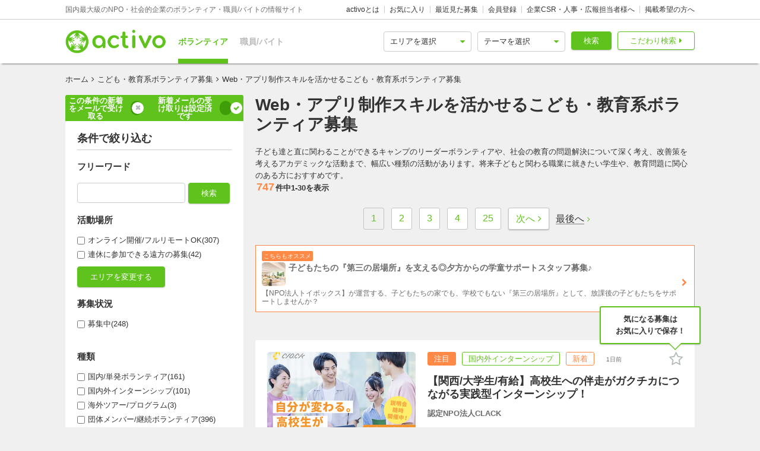

--- FILE ---
content_type: text/html; charset=utf-8
request_url: https://activo.jp/children/web_app_production
body_size: 78077
content:
<!DOCTYPE html>
<html>
  <head><script>(function(w,i,g){w[g]=w[g]||[];if(typeof w[g].push=='function')w[g].push(i)})
(window,'GTM-W356TSX','google_tags_first_party');</script><script>(function(w,d,s,l){w[l]=w[l]||[];(function(){w[l].push(arguments);})('set', 'developer_id.dYzg1YT', true);
		w[l].push({'gtm.start':new Date().getTime(),event:'gtm.js'});var f=d.getElementsByTagName(s)[0],
		j=d.createElement(s);j.async=true;j.src='/cxlm/';
		f.parentNode.insertBefore(j,f);
		})(window,document,'script','dataLayer');</script>
    <script src="//static.activo.jp/assets/rails_ujs-342ea7373c1ff5c62c78ea3d6b2ee963d959693356c8b8352f921dbd6ce228f3.js"></script>
    <script async='async' src='https://flux-cdn.com/client/activo/activo.min.js'></script><script type='text/javascript'>window.pbjs = window.pbjs || {que: []};</script><script type='text/javascript'>
                 var pbFlux = pbFlux || {};
                 pbFlux.bidderTimeout = 1500;
               </script><script async='async' src='https://securepubads.g.doubleclick.net/tag/js/gpt.js'></script><script type='text/javascript'>window.googletag = window.googletag || {cmd: []};</script><script type='text/javascript'>
              window.fluxtag = {
                intersectionObserver: null,
                lazyAdUnits: [],
                lazyOption: { rootMargin: window.screen.height * 2 + 'px' },
                readyBids: {
                  prebid: false,
                  amazon: false,
                  google: false,
                },
                failSafeTimeout: 3e3,
                isFn: function (object) {
                  var _t = 'Function';
                  var toString = Object.prototype.toString;
                  return toString.call(object) === '[object ' + _t + ']';
                },
                launchAdServer: function () {
                  if (!fluxtag.readyBids.prebid || !fluxtag.readyBids.amazon) {
                    return;
                  }
                  fluxtag.requestAdServer();
                },
                requestAdServer: function () {
                  if (!fluxtag.readyBids.google) {
                    fluxtag.readyBids.google = true;
                    googletag.cmd.push(function () {
                      if (!!pbjs.setTargetingForGPTAsync && fluxtag.isFn(pbjs.setTargetingForGPTAsync)) {
                        pbjs.que.push(function () {
                          pbjs.setTargetingForGPTAsync();
                        });
                      }
                      googletag.pubads().refresh();
                    });
                  }
                },
                renderAds: function (lines) {
                  googletag.cmd.push(function () {
                    var refreshLines = [];
                    var params = (function () {
                      var readyBids = {
                        amazon: false,
                        google: false,
                        prebid: false,
                      };
                      var refreshSlots = [];
                      var apsSlots = [];
                      var divIds = [];
                      var apsDivIds = [];
                      var definedSlots = [];
                      var displayDivIds = [];

                      googletag.pubads().getSlots().forEach(function (slot) {
                        definedSlots[slot.getSlotElementId()] = slot;
                      });
                      for (var i = 0; i < lines.length; i++) {
                        var divId = lines[i].divId;
                        var adUnitCode = lines[i].code;
                        var sizes = lines[i].sizes;
                        var isAps = lines[i].isAps || false;
                        refreshLines.push({
                          code: adUnitCode,
                          size: sizes,
                          id: divId,
                        });
                        if (definedSlots[divId]) {
                          refreshSlots.push(definedSlots[divId]);
                        } else {
                          refreshSlots.push(
                            googletag.defineSlot(adUnitCode, sizes, divId).addService(googletag.pubads())
                          );
                          displayDivIds.push(divId);
                        }
                        divIds.push(divId);
                        if (isAps) {
                          apsSlots.push({
                            slotID: divId,
                            slotName: adUnitCode,
                            sizes: sizes.filter(function(size) {
                              return size !== 'fluid';
                            }),
                          });
                          apsDivIds.push(divId);
                        }
                      }
                      if (apsSlots.length === 0) {
                        readyBids.amazon = true;
                      }
                      var adServerSend = function () {
                        if (!readyBids.amazon || !readyBids.prebid) {
                          return;
                        }
                        if (!readyBids.google) {
                          readyBids.google = true;
                          for (var i = 0; i < displayDivIds.length; i++) {
                            googletag.display(displayDivIds[i]);
                          }
                          if (!!pbjs.setTargetingForGPTAsync && fluxtag.isFn(pbjs.setTargetingForGPTAsync)) {
                            pbjs.que.push(function () {
                              pbjs.setTargetingForGPTAsync(divIds);
                            });
                          }
                          if (apsSlots.length > 0 && !!window.apstag && fluxtag.isFn(window.apstag.fetchBids)) {
                            window.apstag.setDisplayBids(apsDivIds);
                          }
                          googletag.pubads().refresh(refreshSlots);
                        }
                      };
                      var apsCallback = function () {
                        readyBids.amazon = true;
                        adServerSend();
                      };
                      var prebidCallback = function () {
                        readyBids.prebid = true;
                        adServerSend();
                      };
                      setTimeout(function () {
                        readyBids.amazon = true;
                        readyBids.prebid = true;
                        adServerSend();
                      }, 3000);

                      return {
                        aps: {
                          slots: apsSlots,
                          callback: apsCallback,
                        },
                        prebid: {
                          callback: prebidCallback,
                        },
                      };
                    })();
                    if (!!window.pbFlux && window.pbFlux.refresh && fluxtag.isFn(window.pbFlux.refresh)) {
                      pbjs.que.push(function () {
                        pbFlux.refresh({
                          lines: refreshLines,
                          callback: params.prebid.callback,
                          timeout: 2000,
                        });
                      });
                    } else {
                      params.prebid.callback();
                    }

                    if (params.aps.slots.length > 0 && !!window.apstag && fluxtag.isFn(window.apstag.fetchBids)) {
                      window.apstag.fetchBids(
                        {
                          slots: params.aps.slots,
                          timeout: 15e2,
                        },
                        function (bids) {
                          params.aps.callback();
                        }
                      );
                    } else {
                      params.aps.callback();
                    }
                  });
                },
                enableLazyLoad: function (lines) {
                  if (!fluxtag.intersectionObserver) {
                    var options = {
                      root: null,
                      rootMargin: fluxtag.lazyOption.rootMargin,
                      threshold: [1],
                    };
                    var handleIntersect = function (entries, observer) {
                      entries.forEach(function (entry) {
                        if (entry.isIntersecting) {
                          var divId = entry.target.id;
                          fluxtag.renderAds(fluxtag.lazyAdUnits[divId]);
                          fluxtag.intersectionObserver.unobserve(entry.target);
                        }
                      });
                    };
                    fluxtag.intersectionObserver = new IntersectionObserver(
                      handleIntersect,
                      options
                    );
                    var observe = (function (lines) {
                      return function () {
                        lines.map(function (line, i) {
                          var el = document.getElementById(line.divId);
                          if (!!el) {
                            fluxtag.intersectionObserver.observe(el);
                            fluxtag.lazyAdUnits[line.divId] = [Object.assign({}, line)];
                          }
                        });
                      }
                    })(lines);
                    if (document.readyState === 'loading') {
                      document.addEventListener('DOMContentLoaded', observe);
                    } else {
                        observe();
                    }
                  } else {
                      fluxtag.renderAds(lines);
                  }
                }
              };
              </script><script type='text/javascript'>
              ! function (a9, a, p, s, t, A, g) {
                if (a[a9]) return;
                  function q(c, r) {
                    a[a9]._Q.push([c, r])
                  }
                  a[a9] = {
                    init: function () {
                      q('i', arguments)
                    },
                    fetchBids: function () {
                      q('f', arguments)
                    },
                    setDisplayBids: function () {},
                    targetingKeys: function () {
                      return []
                    },
                    _Q: []
                  };
                  A = p.createElement(s);
                  A.async = !0;
                  A.src = t;
                  g = p.getElementsByTagName(s)[0];
                  g.parentNode.insertBefore(A, g)
                }('apstag', window, document, 'script', '//c.amazon-adsystem.com/aax2/apstag.js');
                apstag.init({
                  pubID: '041d332e-f8a1-4364-ab5a-fd9d9143afa2',
                  adServer: 'googletag',
                  bidTimeout: 1e3
                });
                </script><script type='text/javascript'>
             googletag.cmd.push(function () {
              googletag.pubads().disableInitialLoad();
            googletag.pubads().setTargeting('g',["children"]).setTargeting('path','/children/web_app_production');
             googletag.enableServices();
            var notLazyLines = [];var lazyLines = [{
      code: '/21965719277/activo_pc_search_main_top',
      sizes: [[728, 90]],
      divId: 'div-gpt-ad-activo_pc_search_main_top',
      isAps: true,
    },{
      code: '/21965719277/activo_pc_search_main_bottom1',
      sizes: [[300, 250], [336, 280]],
      divId: 'div-gpt-ad-activo_pc_search_main_bottom1',
      isAps: true,
    },{
      code: '/21965719277/activo_pc_search_main_bottom2',
      sizes: [[300, 250], [336, 280]],
      divId: 'div-gpt-ad-activo_pc_search_main_bottom2',
      isAps: true,
    },];
                window.fluxtag.enableLazyLoad(lazyLines);googletag.pubads().collapseEmptyDivs();
             });
             </script>
    <meta content="IE=edge" http-equiv="X-UA-Compatible">
    <meta name="last-updated" content="2025/11/22 09:00">
    <link href='//static.activo.jp/assets/fontawesome-webfont-2adefcbc041e7d18fcf2d417879dc5a09997aa64d675b7a3c4b6ce33da13f3fe.woff2' rel='preload' as='font' type='font/woff2' crossorigin /><link href='//static.activo.jp/assets/material-icons-regular-6ef400218c049f35a1c5697d1149b55019994e21031c80fb615ebb4a0fb0fce1.woff2' rel='preload' as='font' type='font/woff2' crossorigin />
    <link href="https://tpc.googlesyndication.com/" rel="dns-prefetch"></link><link href="https://googleads.g.doubleclick.net/" rel="dns-prefetch"></link><link href="https://cm.g.doubleclick.net/" rel="dns-prefetch"></link><link href="https://www.gstatic.com/" rel="dns-prefetch"></link><link href="https://fonts.gstatic.com/" rel="dns-prefetch"></link><link href="https://www.googletagmanager.com/" rel="preconnect dns-prefetch"></link><link href="https://www.google-analytics.com/" rel="preconnect dns-prefetch"></link><meta http-equiv="x-dns-prefetch-control" content="on"></meta>
    <!-- Optimize Next -->
<script>(function(p,r,o,j,e,c,t,g){
p['_'+t]={};g=r.createElement('script');g.src='https://www.googletagmanager.com/gtm.js?id=GTM-'+t;r[o].prepend(g);
g=r.createElement('style');g.innerText='.'+e+t+'{visibility:hidden!important}';r[o].prepend(g);
r[o][j].add(e+t);setTimeout(function(){if(r[o][j].contains(e+t)){r[o][j].remove(e+t);p['_'+t]=0}},c)
})(window,document,'documentElement','classList','loading',2000,'PP88NC8C')</script>
<!-- End Optimize Next -->

    <script>window.dataLayer = window.dataLayer || [];</script><script>dataLayer.push({'genre_status': 'children'});</script>
<!-- Google Tag Manager -->
<script>(function(w,d,s,l,i){w[l]=w[l]||[];w[l].push({'gtm.start':
new Date().getTime(),event:'gtm.js'});var f=d.getElementsByTagName(s)[0],
j=d.createElement(s),dl=l!='dataLayer'?'&l='+l:'';j.async=true;j.src=
'https://www.googletagmanager.com/gtm.js?id='+i+dl;f.parentNode.insertBefore(j,f);
})(window,document,'script','dataLayer','GTM-W356TSX');</script>
<!-- End Google Tag Manager -->

    <title>Web・アプリ制作スキルを活かせるこども・教育系ボランティア募集 | activo（アクティボ）</title>
<meta name="description" content="Web・アプリ制作スキルを活かせるこども・教育系ボランティア募集をお探しの方はactivoで決まり！NPO/社会的企業のボランティアや職員、アルバイト募集情報に特化したactivoだから、ぴったりのボランティア募集が見つかる！こども・教育系分野に興味をお持ちの方必見です！Web・アプリ制作スキルを活かせるボランティア募集も毎日更新中です！">
<meta name="keywords" content="web・アプリ制作スキルを活かせる,こども・教育系,ボランティア募集,">
<meta property="og:title" content="Web・アプリ制作スキルを活かせるこども・教育系ボランティア募集">
<meta property="og:type" content="website">
<meta property="og:url" content="https://activo.jp/children/web_app_production">
<meta property="og:image" content="https://static.activo.jp/assets/ogpImage-b40d4c91512d8d0ab1dd5c5e23be6bc064d77d14af5c27154d422eff38b90eb3.jpg">
<meta property="og:site_name" content="activo（アクティボ）">
<meta property="og:description" content="Web・アプリ制作スキルを活かせるこども・教育系ボランティア募集をお探しの方はactivoで決まり！NPO/社会的企業のボランティアや職員、アルバイト募集情報に特化したactivoだから、ぴったりのボランティア募集が見つかる！こども・教育系分野に興味をお持ちの方必見です！Web・アプリ制作スキルを活かせるボランティア募集も毎日更新中です！">
<meta name="twitter:card" content="summary_large_image">
<meta name="twitter:site" content="@activo_npo">
    <link href="https://activo.jp/children/web_app_production" rel="canonical" />
    <link rel="stylesheet" href="//static.activo.jp/assets/pc_application-30888421a7e8232148c59734a2eb27b30948111f8b05a74d0fd10488aeebd92f.css" media="all" />
    <link rel="alternate" type="application/rss+xml" title="RSS" href="https://activo.jp/feed.rss" />
    <link rel="icon" type="image/x-icon" href="//static.activo.jp/assets/favicon-8ffc9b43fcb7d7c34371cb633c4c439863be2c3c32c954dc0465846c9ab42c27.ico" />
    
    <meta name="facebook-domain-verification" content="5039c7syg6bemqly3vznfbxvv07i4m" />
  </head>
  <body class="search searchresult pc ">
    <!-- Google Tag Manager (noscript) -->
<noscript><iframe src="https://www.googletagmanager.com/ns.html?id=GTM-W356TSX"
height="0" width="0" style="display:none;visibility:hidden"></iframe></noscript>
<!-- End Google Tag Manager (noscript) -->

    
    <div id="fb-root"></div>
    
    <header id='m_header' class='jsMainHeader'>

  <div class='headerTop'>
    <div class='l_wrapper'>
      <span class='activoDesc'>国内最大級のNPO・社会的企業のボランティア・職員/バイトの情報サイト</span>
      <ul class='activoMenu clearFix'>
        <li><a href="/about">activoとは</a></li>
        <li><a id="jsHeaderBookmark" rel="nofollow" href="/bookmark">お気に入り</a></li>
        <li><a rel="nofollow" href="/recent">最近見た募集</a></li>
        <li><a id="jsHeaderRegister" rel="modal:open" href="#new_person_registration_Modal">会員登録</a></li>
        <li><a href="/for_company">企業CSR・人事・広報担当者様へ</a></li>
        <li><a href="/register">掲載希望の方へ</a></li>
      </ul>
    </div>
  </div>

  <div class='headerBottom'>
    <div class='l_wrapper'>
      <a class="activoLogo" href="/">
        <img alt="国内最大級のNPO・社会的企業のボランティア・職員/バイトの情報サイト「activo」" width="169.5" height="40" src="//static.activo.jp/assets/logo-71a0a89a4febb321db3f6bec89735fbf8f97051ca3147f95c4b198e020f2137b.png" />
</a>      <ul class='largeKind'>
        <li><a class="isCurrent" href="/">ボランティア</a></li>
        <li><a class="" href="/job">職員/バイト</a></li>
      </ul>

      <a class="headerDetailSearch p_btn isSub p_triangle isRight" href="/detail_search">こだわり検索</a>
      <form class="quickSearch jsCleanForm jsReplaceSearchBtnHeader" data-vol-or-job="volunteer" action="/searchresult" accept-charset="UTF-8" method="get">
        <select name="area[]" id="area_" class="isGreen"><option value="">エリアを選択</option><option name="online" value="online">オンライン</option>
<option name="abroadarea" value="abroad">海外</option>
<option name="hokkaido" value="1">北海道</option>
<option name="aomori" value="2">青森</option>
<option name="iwate" value="3">岩手</option>
<option name="miyagi" value="4">宮城</option>
<option name="akita" value="5">秋田</option>
<option name="yamagata" value="6">山形</option>
<option name="fukushima" value="7">福島</option>
<option name="ibaraki" value="8">茨城</option>
<option name="tochigi" value="9">栃木</option>
<option name="gunma" value="10">群馬</option>
<option name="saitama" value="11">埼玉</option>
<option name="chiba" value="12">千葉</option>
<option name="tokyo" value="13">東京</option>
<option name="kanagawa" value="14">神奈川</option>
<option name="nigata" value="15">新潟</option>
<option name="toyama" value="16">富山</option>
<option name="ishikawa" value="17">石川</option>
<option name="fukui" value="18">福井</option>
<option name="yamanashi" value="19">山梨</option>
<option name="nagano" value="20">長野</option>
<option name="gifu" value="21">岐阜</option>
<option name="shizuoka" value="22">静岡</option>
<option name="aichi" value="23">愛知</option>
<option name="mie" value="24">三重</option>
<option name="wakayama" value="25">和歌山</option>
<option name="shiga" value="26">滋賀</option>
<option name="kyoto" value="27">京都</option>
<option name="osaka" value="28">大阪</option>
<option name="hyogo" value="29">兵庫</option>
<option name="nara" value="30">奈良</option>
<option name="tokushima" value="31">徳島</option>
<option name="kagawa" value="32">香川</option>
<option name="ehime" value="33">愛媛</option>
<option name="kochi" value="34">高知</option>
<option name="yamaguchi" value="35">山口</option>
<option name="tottori" value="36">鳥取</option>
<option name="shimane" value="37">島根</option>
<option name="okayama" value="38">岡山</option>
<option name="hiroshima" value="39">広島</option>
<option name="fukuoka" value="40">福岡</option>
<option name="saga" value="41">佐賀</option>
<option name="nagasaki" value="42">長崎</option>
<option name="kumamoto" value="43">熊本</option>
<option name="oita" value="44">大分</option>
<option name="miyazaki" value="45">宮崎</option>
<option name="kagoshima" value="46">鹿児島</option>
<option name="okinawa" value="47">沖縄</option></select>
        <select name="genre[]" id="genre_" class="isGreen"><option value="">テーマを選択</option><option name="international" value="1">国際</option>
<option name="children" value="2">こども・教育</option>
<option name="disaster" value="3">震災・災害</option>
<option name="communitydevelopment" value="4">地域活性化・まちづくり</option>
<option name="environment" value="5">環境・農業</option>
<option name="penury" value="6">貧困・人権</option>
<option name="welfare" value="7">福祉・障がい・高齢者</option>
<option name="culture" value="8">スポーツ・アート・文化</option>
<option name="support" value="9">中間支援</option>
<option name="others" value="10">その他</option>
<option name="medicalcare" value="11">医療・保険</option>
<option name="animal" value="12">動物愛護</option></select>
        <button type="submit" class="p_btn isMain">検索</button>
</form>    </div>
  </div>

</header>

    <div id="jsFlashZone" class="flashZone">
</div>
    <main>
  <div class='l_wrapper' id='jsScrollTop'>
    <ol class="p_breadCrumbsNav "><li><a href="/">ホーム</a></li><i class="fa fa-angle-right" aria-hidden="true"></i><li><a href="/children">こども・教育系ボランティア募集</a></li><i class="fa fa-angle-right" aria-hidden="true"></i><li class="current">Web・アプリ制作スキルを活かせるこども・教育系ボランティア募集</li></ol><script type="application/ld+json">
//<![CDATA[
{"@context":"https://schema.org/","@type":"BreadcrumbList","itemListElement":[{"@type":"ListItem","position":1,"item":{"@id":"https://activo.jp/","name":"ホーム"}},{"@type":"ListItem","position":2,"item":{"@id":"https://activo.jp/children","name":"こども・教育系ボランティア募集"}},{"@type":"ListItem","position":3,"item":{"@id":"https://activo.jp/children/web_app_production","name":"Web・アプリ制作スキルを活かせるこども・教育系ボランティア募集"}}]}
//]]>
</script>
    <article class='l_mainContent isReverse'>
      <div>
        
<h1 class="p_mainHeading" id="jsHeading">Web・アプリ制作スキルを活かせるこども・教育系ボランティア募集 </h1>
<p id="jsSeoText">子ども達と直に関わることができるキャンプのリーダーボランティアや、社会の教育の問題解決について深く考え、改善策を考えるアカデミックな活動まで、幅広い種類の活動があります。将来子どもと関わる職業に就きたい学生や、教育問題に関心のある方におすすめです。</p>

<h2 class='resultHeaderDesc'></h2>


      </div>
      
      <div id='jsMainSearch' >
        <div data-hypernova-key="PCArticleSearchForm" data-hypernova-id="bbc0fd2e-6dc7-42f2-ba12-b1911b48f16c"><h2 class="m_pagingInfo"><span class="mainHeadingAllNumber">747</span>件中<span class="mainHeadingNumber">1<!-- -->-<!-- -->30</span>を表示</h2><div class="isTransparent m_reactPagenaviZone jsPagenaviZone"><ul class="mainPagenavi"><li class="pagenaviBtn "><a class="p_btn isDisable previouspostslink " tabindex="-1" role="button" aria-disabled="true" aria-label="Previous page" rel="prev">前へ</a></li><li class="page current"><a rel="canonical" href="/children/web_app_production" tabindex="-1" aria-label="Page 1 is your current page" aria-current="page">1</a></li><li class="page"><a rel="next" href="/children/web_app_production?page=2" tabindex="0" aria-label="Page 2">2</a></li><li class="page"><a href="/children/web_app_production?page=3" tabindex="0" aria-label="Page 3">3</a></li><li class="page"><a href="/children/web_app_production?page=4" tabindex="0" aria-label="Page 4">4</a></li><li class="page"><a href="/children/web_app_production?page=25" tabindex="0" aria-label="Page 25">25</a></li><li class="pagenaviBtn"><a class="p_btn isSub nextpostslink" href="/children/web_app_production?page=2" tabindex="0" role="button" aria-disabled="false" aria-label="Next page" rel="next">次へ</a></li></ul><button type="button" class="pagenaviZoneLast"><span>最後へ</span></button></div><div class="m_mainArticleList hasBorder" id="gtmMainSearch" data-gtm-wrapper-cat="main_search"><div class="m_prBox"><a class="p_icon isRight" href="/job/articles/121293?pr_content=true"><span class="smallLabel">こちらもオススメ</span><div class="prHead clearFix"><span class="" style="display:inline-block"></span><h4>子どもたちの『第三の居場所』を支える◎夕方からの学童サポートスタッフ募集♪</h4></div><p>【NPO法人トイボックス】が運営する、子どもたちの家でも、学校でもない『第三の居場所』として、放課後の子どもたちをサポートしませんか？</p></a></div><div id="jsFirstAnnounce"></div><article class="resultBox jsResultBox isWideInside jsArticle116270 gtmEventArticleAlgorithm " data-gtm-id="116270" data-gtm-user-id="106874" data-gtm-ad="1" data-gtm-status="publish" data-gtm-pid="2" data-gtm-VorJ="vol" data-gtm-kind="2" data-gtm-ecommerce-item-category2="npo" data-gtm-ecommerce-price="0" data-gtm-ecommerce-item-category3="intern" data-gtm-ecommerce-work-location="大阪,奈良" data-gtm-ecommerce-genre="children,penury" data-gtm-ecommerce-work-location-prefecture="大阪,奈良" data-gtm-ecommerce-working-form="" data-gtm-ecommerce-activity-style="週2~3回,2ヶ月間~3ヶ月間" data-gtm-ecommerce-target-positions="college_students" data-gtm-ecommerce-item-brand="認定NPO法人CLACK" data-gtm-ecommerce-is-online-available="不可" data-gtm-ecommerce-activity-fee="0" data-gtm-ecommerce-character="beginner,skills,transportation_cost,including_information_session" data-gtm-ecommerce-item-category="ボランティア" data-gtm-ecommerce-item-name="【関西/大学生/有給】高校生への伴走がガクチカにつながる実践型インターンシップ！" data-gtm-ecommerce-is-promotion="true" data-gtm-ecommerce-currency="JPY" data-gtm-ecommerce-item-id="116270"><div class="infoBox"><a href="/articles/116270?via=promotion116270"><div class="resultBoxContainer"><div class="resultBoxInline"><div class="resultBoxTop "><span class=" lazy-load-image-background opacity" style="background-image:;background-size:;display:inline-block"><span class="" style="display:inline-block"></span></span></div><div class="resultBoxBottom"><div><ul class="articleLabels isSmall"><li class="p_label isPromote">注目</li><li class="p_label isMain">国内外インターンシップ</li><li class="p_label isAccent">新着</li><li class="p_label updated_date">1日前</li></ul></div><h3 class="articleTitle">【関西/大学生/有給】高校生への伴走がガクチカにつながる実践型インターンシップ！</h3><div class="isUserName">認定NPO法人CLACK</div><ul class="resultElements"><li><div class="p_icon isGetAreas resultElementsItem"></div><div class="itemText">大阪, 奈良</div></li><li><div class="p_icon isGetPrices resultElementsItem"></div><div class="itemText">無料</div></li><li><div class="p_icon isPositionsAndAgeGroup resultElementsItem"></div><div class="itemText">大学生・専門学生</div></li><li><div class="p_icon isGetFrequents resultElementsItem"></div><div class="itemText">週2~3回</div></li><li><div class="p_icon isGetTermsOrPeriods resultElementsItem"></div><div class="itemText">2ヶ月間~3ヶ月間</div></li></ul></div></div><div class="resultBoxInlineDesc"><p class="js2LinesLimitBottom resultDesc">困難を抱える高校生にデジタル教育とキャリア教育を届け、社会で求められるビジネススキルとITスキルが身に付く3ヶ月間の大学生向け有給インターンシップです</p><ul class="articleTags"><li class="tagName">交通費支給</li><li class="tagName">初心者歓迎</li><li class="tagName">成長意欲が高い</li><li class="tagName">真面目・本気</li><li class="tagName">Web・アプリ制作</li></ul></div><div class="resultLinkBotton"><div class="p_bookmarkIconBtn jsBookmark" data-id="116270"><button type="button" class="bookmarkAdd" data-remote="true" data-method="post" data-url="/articles/116270/bookmarks"></button><button type="button" class="bookmarkRemove" data-remote="true" data-method="delete" data-url="/articles/116270/bookmark"></button></div></div></div></a></div></article><article class="resultBox jsResultBox isWideInside jsArticle120582 gtmEventArticleAlgorithm " data-gtm-id="120582" data-gtm-user-id="121115" data-gtm-ad="0" data-gtm-status="publish" data-gtm-pid="2" data-gtm-VorJ="vol" data-gtm-kind="4" data-gtm-ecommerce-item-category2="voluntary_organization" data-gtm-ecommerce-price="0" data-gtm-ecommerce-item-category3="member" data-gtm-ecommerce-work-location="東京_立川市,東京_国分寺市" data-gtm-ecommerce-genre="children,communitydevelopment" data-gtm-ecommerce-work-location-prefecture="東京" data-gtm-ecommerce-working-form="" data-gtm-ecommerce-activity-style="月1回からOK,3ヶ月からOK" data-gtm-ecommerce-target-positions="member_of_society,college_students" data-gtm-ecommerce-item-brand="おもしろ工作キャンプ" data-gtm-ecommerce-is-online-available="不可" data-gtm-ecommerce-activity-fee="0" data-gtm-ecommerce-character="beginner,friends,saturday_and_sunday,including_information_session,volunteer_certificate" data-gtm-ecommerce-item-category="ボランティア" data-gtm-ecommerce-item-name="立川・国分寺で中高生の居場所サンデーラボオープン　サポーターボランティア募集" data-gtm-ecommerce-is-promotion="false" data-gtm-ecommerce-currency="JPY" data-gtm-ecommerce-item-id="120582"><div class="infoBox"><a href="/articles/120582"><div class="resultBoxContainer"><div class="resultBoxInline"><div class="resultBoxTop "><span class=" lazy-load-image-background opacity" style="background-image:;background-size:;display:inline-block"><span class="" style="display:inline-block"></span></span></div><div class="resultBoxBottom"><div><ul class="articleLabels isSmall"><li class="p_label isMain">団体メンバー/継続ボランティア</li><li class="p_label isAccent">新着</li><li class="p_label updated_date">5日前</li></ul></div><h3 class="articleTitle">立川・国分寺で中高生の居場所サンデーラボオープン　サポーターボランティア募集</h3><div class="isUserName">おもしろ工作キャンプ</div><ul class="resultElements"><li><div class="p_icon isGetAreas resultElementsItem"></div><div class="itemText">柴崎体育館駅 徒歩6分 <span class="p_icon isHelp jsTooltipHover" data-text="activoによる自動推測の結果も含まれます。ご応募の際は募集ページの内容をご確認ください。"></span>[立川市柴崎町] 国分寺駅 徒歩2分 <span class="p_icon isHelp jsTooltipHover" data-text="activoによる自動推測の結果も含まれます。ご応募の際は募集ページの内容をご確認ください。"></span>[国分寺駅周辺]</div></li><li><div class="p_icon isGetPrices resultElementsItem"></div><div class="itemText">無料</div></li><li><div class="p_icon isPositionsAndAgeGroup resultElementsItem"></div><div class="itemText">社会人(世代を超えた参加歓迎)・学生(大, 専)</div></li><li><div class="p_icon isGetFrequents resultElementsItem"></div><div class="itemText">月1回からOK</div></li><li><div class="p_icon isGetTermsOrPeriods resultElementsItem"></div><div class="itemText">3ヶ月からOK</div></li></ul></div></div><div class="resultBoxInlineDesc"><p class="js2LinesLimitBottom resultDesc">中高生向けにキャリア支援、立ち寄りやすい居場所を作りたい。好きや得意を見つけるワークショップを用意。大学生・社会人と交流して未来の自分の手掛かりが見つかる隠れ家。26年のスタートから参加できる人歓迎</p><ul class="articleTags"><li class="tagName">初心者歓迎</li><li class="tagName">土日中心</li><li class="tagName">世代を超えた参加歓迎</li><li class="tagName">テンション高め</li><li class="tagName">成長意欲が高い</li></ul></div><div class="resultLinkBotton"><div class="p_bookmarkIconBtn jsBookmark" data-id="120582"><button type="button" class="bookmarkAdd" data-remote="true" data-method="post" data-url="/articles/120582/bookmarks"></button><button type="button" class="bookmarkRemove" data-remote="true" data-method="delete" data-url="/articles/120582/bookmark"></button></div></div></div></a></div></article><div id="lbng3119628"><div id='div-gpt-ad-activo_pc_search_main_top' class='p_adZone adPcMain'></div></div><div class="m_recommendBox"><h4 class="p_insertionHeading">似た条件のアルバイト・パート</h4><div class="jsSlideArrow slideArrow isLeft isDisable" data-idx="2" data-direction="left"></div><ul class="recommendUl jsRecommend2" id="gtmRecommendPartTime-2" data-idx="2"><li class="l_childBox isWideInside recArticleBox" data-gtm-ecommerce-item-category2="npo" data-gtm-ecommerce-price="1200" data-gtm-ecommerce-item-category3="" data-gtm-ecommerce-work-location="大阪" data-gtm-ecommerce-genre="children,communitydevelopment" data-gtm-ecommerce-work-location-prefecture="大阪" data-gtm-ecommerce-working-form="baito,part" data-gtm-ecommerce-activity-style="週3回からOK,長期歓迎" data-gtm-ecommerce-target-positions="" data-gtm-ecommerce-item-brand=" NPO法人トイボックス" data-gtm-ecommerce-is-online-available="不可" data-gtm-ecommerce-activity-fee="0" data-gtm-ecommerce-character="" data-gtm-ecommerce-item-category="求人" data-gtm-ecommerce-item-name="子どもたちの『第三の居場所』を支える◎夕方からの学童サポートスタッフ募集♪" data-gtm-ecommerce-is-promotion="false" data-gtm-ecommerce-currency="JPY" data-gtm-ecommerce-item-id="121293"><a href="/job/articles/121293"><span class="" style="display:inline-block;width:210px;height:120px"></span><div class="recommendSentence"><div class="recWrap"><span class="p_icon isGetAreas">牧落駅 徒歩3分  (＼「b&amp;g...,＼「b&amp;g」=「boys」&amp;「girls」／
ここは地域の子どもたちの&quot;もうひとつの家&quot;
主に、小学校1年生～6年生の子どもたちと、その親御さんが利用されます
※ほかにも「b&amp;g みのお東」があり、こちらでの勤務も可能です
（運営元「特定非営利活動法人 トイボックス」）  NPO法人トイボックス</span><p class="recTitle">子どもたちの『第三の居場所』を支える◎夕方からの学童サポートスタッフ募集♪</p><span class="p_icon isGetWorkingForms">アルバイト,パート</span></div></div></a></li><li class="l_childBox isWideInside recArticleBox" data-gtm-ecommerce-item-category2="approved_npo" data-gtm-ecommerce-price="1500" data-gtm-ecommerce-item-category3="" data-gtm-ecommerce-work-location="東京" data-gtm-ecommerce-genre="children" data-gtm-ecommerce-work-location-prefecture="東京" data-gtm-ecommerce-working-form="new_graduate,career,part,parallel_career" data-gtm-ecommerce-activity-style="週2回からOK,長期歓迎" data-gtm-ecommerce-target-positions="" data-gtm-ecommerce-item-brand="Teach For Japan（ティーチフォージャパン）" data-gtm-ecommerce-is-online-available="一部可" data-gtm-ecommerce-activity-fee="0" data-gtm-ecommerce-character="" data-gtm-ecommerce-item-category="求人" data-gtm-ecommerce-item-name="Teach For Japanで教育効果の測定や調査研究を担うポジションを募集!" data-gtm-ecommerce-is-promotion="false" data-gtm-ecommerce-currency="JPY" data-gtm-ecommerce-item-id="121238"><a href="/job/articles/121238"><span class="" style="display:inline-block;width:210px;height:120px"></span><div class="recommendSentence"><div class="recWrap"><span class="p_icon isGetAreas">フルリモート勤務, 東京, Teach For Japan（ティーチフォージャパン）</span><p class="recTitle">Teach For Japanで教育効果の測定や調査研究を担うポジションを募集!</p><span class="p_icon isGetWorkingForms">新卒,中途,パート,副業/パラレルキャリア</span></div></div></a></li><li class="l_childBox isWideInside recArticleBox" data-gtm-ecommerce-item-category2="npo" data-gtm-ecommerce-price="1177" data-gtm-ecommerce-item-category3="" data-gtm-ecommerce-work-location="大阪_高槻市,大阪_堺市" data-gtm-ecommerce-genre="children,welfare" data-gtm-ecommerce-work-location-prefecture="大阪" data-gtm-ecommerce-working-form="new_graduate,career,part" data-gtm-ecommerce-activity-style="週2回からOK,長期歓迎" data-gtm-ecommerce-target-positions="" data-gtm-ecommerce-item-brand="NPO法人み・らいず２" data-gtm-ecommerce-is-online-available="不可" data-gtm-ecommerce-activity-fee="0" data-gtm-ecommerce-character="" data-gtm-ecommerce-item-category="求人" data-gtm-ecommerce-item-name="【少人数制】子どもと丁寧に向き合う発達支援スタッフ募集！＊会社説明会＊" data-gtm-ecommerce-is-promotion="false" data-gtm-ecommerce-currency="JPY" data-gtm-ecommerce-item-id="121284"><a href="/job/articles/121284"><span class="" style="display:inline-block;width:210px;height:120px"></span><div class="recommendSentence"><div class="recWrap"><span class="p_icon isGetAreas">大阪 高槻市, 大阪 堺市, NPO法人み・らいず２</span><p class="recTitle">【少人数制】子どもと丁寧に向き合う発達支援スタッフ募集！＊会社説明会＊</p><span class="p_icon isGetWorkingForms">新卒,中途,パート</span></div></div></a></li><li class="l_childBox isWideInside recArticleBox" data-gtm-ecommerce-item-category2="npo" data-gtm-ecommerce-price="1250" data-gtm-ecommerce-item-category3="" data-gtm-ecommerce-work-location="神奈川_藤沢市" data-gtm-ecommerce-genre="children,communitydevelopment" data-gtm-ecommerce-work-location-prefecture="神奈川" data-gtm-ecommerce-working-form="baito,part" data-gtm-ecommerce-activity-style="週3回からOK,長期歓迎" data-gtm-ecommerce-target-positions="" data-gtm-ecommerce-item-brand="特定非営利活動法人　放課後NPOアフタースクール" data-gtm-ecommerce-is-online-available="不可" data-gtm-ecommerce-activity-fee="0" data-gtm-ecommerce-character="" data-gtm-ecommerce-item-category="求人" data-gtm-ecommerce-item-name="≪湘南学園小学校アフタースクール≫未経験歓迎！平日午後の放課後をサポート＠藤沢市" data-gtm-ecommerce-is-promotion="false" data-gtm-ecommerce-currency="JPY" data-gtm-ecommerce-item-id="116788"><a href="/job/articles/116788"><span class="" style="display:inline-block;width:210px;height:120px"></span><div class="recommendSentence"><div class="recWrap"><span class="p_icon isGetAreas">神奈川 藤沢市[鵠沼松が岡４湘南...,【アクセス】
小田急江ノ島線「鵠沼海岸駅」より 徒歩 10 分 特定非営利活動法人　放課後NPOアフタースクール</span><p class="recTitle">≪湘南学園小学校アフタースクール≫未経験歓迎！平日午後の放課後をサポート＠藤沢市</p><span class="p_icon isGetWorkingForms">アルバイト,パート</span></div></div></a></li><li class="l_childBox isWideInside recArticleBox" data-gtm-ecommerce-item-category2="public_company" data-gtm-ecommerce-price="5850" data-gtm-ecommerce-item-category3="" data-gtm-ecommerce-work-location="東京_板橋区" data-gtm-ecommerce-genre="children,penury" data-gtm-ecommerce-work-location-prefecture="東京" data-gtm-ecommerce-working-form="baito,part,parallel_career" data-gtm-ecommerce-activity-style="週1回からOK,長期歓迎" data-gtm-ecommerce-target-positions="" data-gtm-ecommerce-item-brand="株式会社キズキ" data-gtm-ecommerce-is-online-available="不可" data-gtm-ecommerce-activity-fee="0" data-gtm-ecommerce-character="beginner,for_a_short_time,transportation_cost,weekday,volunteer_certificate" data-gtm-ecommerce-item-category="求人" data-gtm-ecommerce-item-name="【板橋区】未経験OK！不登校の中学生向け学校居場所支援スタッフを募集" data-gtm-ecommerce-is-promotion="false" data-gtm-ecommerce-currency="JPY" data-gtm-ecommerce-item-id="121331"><a href="/job/articles/121331"><span class="" style="display:inline-block;width:210px;height:120px"></span><div class="recommendSentence"><div class="recWrap"><span class="p_icon isGetAreas">志村坂上駅 徒歩10分 [東京都..., 株式会社キズキ</span><p class="recTitle">【板橋区】未経験OK！不登校の中学生向け学校居場所支援スタッフを募集</p><span class="p_icon isGetWorkingForms">アルバイト,パート,副業/パラレルキャリア</span></div></div></a></li><li class="l_childBox isWideInside recArticleBox" data-gtm-ecommerce-item-category2="npo" data-gtm-ecommerce-price="1270" data-gtm-ecommerce-item-category3="" data-gtm-ecommerce-work-location="東京_北区,東京" data-gtm-ecommerce-genre="children" data-gtm-ecommerce-work-location-prefecture="東京" data-gtm-ecommerce-working-form="baito,part" data-gtm-ecommerce-activity-style="週2回からOK,長期歓迎" data-gtm-ecommerce-target-positions="" data-gtm-ecommerce-item-brand="特定非営利活動法人　放課後NPOアフタースクール" data-gtm-ecommerce-is-online-available="不可" data-gtm-ecommerce-activity-fee="0" data-gtm-ecommerce-character="" data-gtm-ecommerce-item-category="求人" data-gtm-ecommerce-item-name="≪未経験OK！平日×週２～×午後≫聖学院アフタースクールで子どもの放課後サポート" data-gtm-ecommerce-is-promotion="false" data-gtm-ecommerce-currency="JPY" data-gtm-ecommerce-item-id="121266"><a href="/job/articles/121266"><span class="" style="display:inline-block;width:210px;height:120px"></span><div class="recommendSentence"><div class="recWrap"><span class="p_icon isGetAreas">東京 北区[中里], 東京 (【...など2地域,【アクセス】
山手線「 駒込駅」より 徒歩 10 分
京浜東北線「上中里駅」より 徒歩 12 分 特定非営利活動法人　放課後NPOアフタースクール</span><p class="recTitle">≪未経験OK！平日×週２～×午後≫聖学院アフタースクールで子どもの放課後サポート</p><span class="p_icon isGetWorkingForms">アルバイト,パート</span></div></div></a></li><li class="l_childBox isWideInside recArticleBox" data-gtm-ecommerce-item-category2="npo" data-gtm-ecommerce-price="1270" data-gtm-ecommerce-item-category3="" data-gtm-ecommerce-work-location="東京_北区,東京" data-gtm-ecommerce-genre="children" data-gtm-ecommerce-work-location-prefecture="東京" data-gtm-ecommerce-working-form="baito" data-gtm-ecommerce-activity-style="週2回からOK,長期歓迎" data-gtm-ecommerce-target-positions="" data-gtm-ecommerce-item-brand="特定非営利活動法人　放課後NPOアフタースクール" data-gtm-ecommerce-is-online-available="不可" data-gtm-ecommerce-activity-fee="0" data-gtm-ecommerce-character="" data-gtm-ecommerce-item-category="求人" data-gtm-ecommerce-item-name="≪週2～学生歓迎◎平日午後のみ≫聖学院アフタースクールにて放課後をサポート/北区" data-gtm-ecommerce-is-promotion="false" data-gtm-ecommerce-currency="JPY" data-gtm-ecommerce-item-id="109004"><a href="/job/articles/109004"><span class="" style="display:inline-block;width:210px;height:120px"></span><div class="recommendSentence"><div class="recWrap"><span class="p_icon isGetAreas">東京 北区[中里], 東京 (【...など2地域,【アクセス】
山手線「 駒込駅」より 徒歩 10 分
京浜東北線「上中里駅」より 徒歩 12 分 特定非営利活動法人　放課後NPOアフタースクール</span><p class="recTitle">≪週2～学生歓迎◎平日午後のみ≫聖学院アフタースクールにて放課後をサポート/北区</p><span class="p_icon isGetWorkingForms">アルバイト</span></div></div></a></li><li class="l_childBox isWideInside recArticleBox" data-gtm-ecommerce-item-category2="public_company" data-gtm-ecommerce-price="2588" data-gtm-ecommerce-item-category3="" data-gtm-ecommerce-work-location="兵庫_西宮市,兵庫_西宮市,兵庫_西宮市,兵庫_西宮市" data-gtm-ecommerce-genre="children,penury" data-gtm-ecommerce-work-location-prefecture="兵庫" data-gtm-ecommerce-working-form="baito,part,parallel_career" data-gtm-ecommerce-activity-style="週1回からOK,長期歓迎" data-gtm-ecommerce-target-positions="" data-gtm-ecommerce-item-brand="株式会社キズキ" data-gtm-ecommerce-is-online-available="不可" data-gtm-ecommerce-activity-fee="0" data-gtm-ecommerce-character="beginner,after_school,for_a_short_time,transportation_cost,weekday,volunteer_certificate" data-gtm-ecommerce-item-category="求人" data-gtm-ecommerce-item-name="【西宮市】未経験OK◎放課後の2時間で子どもたちの未来を変える｜学習支援員" data-gtm-ecommerce-is-promotion="false" data-gtm-ecommerce-currency="JPY" data-gtm-ecommerce-item-id="121308"><a href="/job/articles/121308"><span class="" style="display:inline-block;width:210px;height:120px"></span><div class="recommendSentence"><div class="recWrap"><span class="p_icon isGetAreas">兵庫 西宮市[西宮北口駅], 兵...など4地域,武庫川団地前駅

キズキが開設する学習支援教室
※複数教室がありますので希望は面接にて伺います。 株式会社キズキ</span><p class="recTitle">【西宮市】未経験OK◎放課後の2時間で子どもたちの未来を変える｜学習支援員</p><span class="p_icon isGetWorkingForms">アルバイト,パート,副業/パラレルキャリア</span></div></div></a></li></ul><div class="jsSlideArrow slideArrow isRight" data-idx="2" data-direction="right"></div></div><article class="resultBox jsResultBox isWideInside jsArticle112323 gtmEventArticleAlgorithm " data-gtm-id="112323" data-gtm-user-id="78847" data-gtm-ad="0" data-gtm-status="publish" data-gtm-pid="2" data-gtm-VorJ="vol" data-gtm-kind="4" data-gtm-ecommerce-item-category2="voluntary_organization" data-gtm-ecommerce-price="0" data-gtm-ecommerce-item-category3="member" data-gtm-ecommerce-work-location="福岡" data-gtm-ecommerce-genre="children,communitydevelopment" data-gtm-ecommerce-work-location-prefecture="福岡" data-gtm-ecommerce-working-form="" data-gtm-ecommerce-activity-style="週1回からOK,長期歓迎" data-gtm-ecommerce-target-positions="college_students" data-gtm-ecommerce-item-brand="ひなてく" data-gtm-ecommerce-is-online-available="不可" data-gtm-ecommerce-activity-fee="0" data-gtm-ecommerce-character="beginner,after_school,friends,saturday_and_sunday,weekday,including_information_session" data-gtm-ecommerce-item-category="ボランティア" data-gtm-ecommerce-item-name="福岡で地方創生に挑戦してみん？楽しく何かに打ち込んでみたい方、お待ちしてます！" data-gtm-ecommerce-is-promotion="false" data-gtm-ecommerce-currency="JPY" data-gtm-ecommerce-item-id="112323"><div class="infoBox"><a href="/articles/112323"><div class="resultBoxContainer"><div class="resultBoxInline"><div class="resultBoxTop "><span class=" lazy-load-image-background opacity" style="background-image:;background-size:;display:inline-block"><span class="" style="display:inline-block"></span></span></div><div class="resultBoxBottom"><div><ul class="articleLabels isSmall"><li class="p_label isMain">団体メンバー/継続ボランティア</li><li class="p_label updated_date">約1ヶ月前</li></ul></div><h3 class="articleTitle">福岡で地方創生に挑戦してみん？楽しく何かに打ち込んでみたい方、お待ちしてます！</h3><div class="isUserName">ひなてく</div><ul class="resultElements"><li><div class="p_icon isGetAreas resultElementsItem"></div><div class="itemText">福岡</div></li><li><div class="p_icon isGetPrices resultElementsItem"></div><div class="itemText">無料</div></li><li><div class="p_icon isPositionsAndAgeGroup resultElementsItem"></div><div class="itemText">大学生・専門学生</div></li><li><div class="p_icon isGetFrequents resultElementsItem"></div><div class="itemText">週1回からOK</div></li><li><div class="p_icon isGetTermsOrPeriods resultElementsItem"></div><div class="itemText">長期歓迎</div></li></ul></div></div><div class="resultBoxInlineDesc"><p class="js2LinesLimitBottom resultDesc">ひなてくは福岡を中心に地方創生を考え、福岡から全国へと発信していく団体です。
この福岡という地で何かに本気で挑戦してみたい、そんなあなたの情熱に応えられるこのボランティアはいかがでしょうか？</p><ul class="articleTags"><li class="tagName">初心者歓迎</li><li class="tagName">土日中心</li><li class="tagName">学校/仕事終わりから参加</li><li class="tagName">平日中心</li><li class="tagName">成長意欲が高い</li></ul></div><div class="resultLinkBotton"><div class="p_bookmarkIconBtn jsBookmark" data-id="112323"><button type="button" class="bookmarkAdd" data-remote="true" data-method="post" data-url="/articles/112323/bookmarks"></button><button type="button" class="bookmarkRemove" data-remote="true" data-method="delete" data-url="/articles/112323/bookmark"></button></div></div></div></a></div></article><article class="resultBox jsResultBox isWideInside jsArticle72865 gtmEventArticleAlgorithm " data-gtm-id="72865" data-gtm-user-id="106340" data-gtm-ad="0" data-gtm-status="publish" data-gtm-pid="2" data-gtm-VorJ="vol" data-gtm-kind="4" data-gtm-ecommerce-item-category2="npo" data-gtm-ecommerce-price="0" data-gtm-ecommerce-item-category3="member" data-gtm-ecommerce-work-location="愛知" data-gtm-ecommerce-genre="children,culture" data-gtm-ecommerce-work-location-prefecture="愛知" data-gtm-ecommerce-working-form="" data-gtm-ecommerce-activity-style="数ヶ月に1回でもOK,長期歓迎" data-gtm-ecommerce-target-positions="college_students,high_schooler,elementary_and_junior_high_school_students" data-gtm-ecommerce-item-brand="全国こども福祉センター（名古屋本部）" data-gtm-ecommerce-is-online-available="不可" data-gtm-ecommerce-activity-fee="0" data-gtm-ecommerce-character="after_school,friends,saturday_and_sunday" data-gtm-ecommerce-item-category="ボランティア" data-gtm-ecommerce-item-name="子どもや若者、路上生活者等が運営する共同体を支える街頭募金・ボランティア募集！　" data-gtm-ecommerce-is-promotion="false" data-gtm-ecommerce-currency="JPY" data-gtm-ecommerce-item-id="72865"><div class="infoBox"><a href="/articles/72865"><div class="resultBoxContainer"><div class="resultBoxInline"><div class="resultBoxTop "><span class=" lazy-load-image-background opacity" style="background-image:;background-size:;display:inline-block"><span class="" style="display:inline-block"></span></span></div><div class="resultBoxBottom"><div><ul class="articleLabels isSmall"><li class="p_label isMain">団体メンバー/継続ボランティア</li><li class="p_label updated_date">約2ヶ月前</li></ul></div><h3 class="articleTitle">子どもや若者、路上生活者等が運営する共同体を支える街頭募金・ボランティア募集！　</h3><div class="isUserName">全国こども福祉センター（名古屋本部）</div><ul class="resultElements"><li><div class="p_icon isGetAreas resultElementsItem"></div><div class="itemText">愛知</div></li><li><div class="p_icon isGetPrices resultElementsItem"></div><div class="itemText">無料</div></li><li><div class="p_icon isPositionsAndAgeGroup resultElementsItem"></div><div class="itemText">学生(小, 中, 高, 大, 専)</div></li><li><div class="p_icon isGetFrequents resultElementsItem"></div><div class="itemText">数ヶ月に1回でもOK</div></li><li><div class="p_icon isGetTermsOrPeriods resultElementsItem"></div><div class="itemText">長期歓迎</div></li></ul></div></div><div class="resultBoxInlineDesc"><p class="js2LinesLimitBottom resultDesc">きぐるみを使用した街頭での募金活動や声掛け活動（アウトリーチ）を行う</p><ul class="articleTags"><li class="tagName">土日中心</li><li class="tagName">学校/仕事終わりから参加</li><li class="tagName">テンション高め</li><li class="tagName">勉強熱心</li><li class="tagName">真面目・本気</li></ul></div><div class="resultLinkBotton"><div class="p_bookmarkIconBtn jsBookmark" data-id="72865"><button type="button" class="bookmarkAdd" data-remote="true" data-method="post" data-url="/articles/72865/bookmarks"></button><button type="button" class="bookmarkRemove" data-remote="true" data-method="delete" data-url="/articles/72865/bookmark"></button></div></div></div></a></div></article><article class="resultBox jsResultBox isWideInside jsArticle85043 gtmEventArticleAlgorithm " data-gtm-id="85043" data-gtm-user-id="109925" data-gtm-ad="0" data-gtm-status="publish" data-gtm-pid="1" data-gtm-VorJ="job" data-gtm-kind="2" data-gtm-ecommerce-item-category2="public_company" data-gtm-ecommerce-price="1230" data-gtm-ecommerce-item-category3="intern" data-gtm-ecommerce-work-location="神奈川_横浜" data-gtm-ecommerce-genre="children,welfare" data-gtm-ecommerce-work-location-prefecture="神奈川" data-gtm-ecommerce-working-form="" data-gtm-ecommerce-activity-style="頻度は相談可,1年からOK" data-gtm-ecommerce-target-positions="college_students" data-gtm-ecommerce-item-brand="株式会社LITALICO" data-gtm-ecommerce-is-online-available="不可" data-gtm-ecommerce-activity-fee="0" data-gtm-ecommerce-character="skills" data-gtm-ecommerce-item-category="ボランティア" data-gtm-ecommerce-item-name="【横浜】子どもの個性を育む IT・ものづくり×教育に挑戦したいインターン募集！" data-gtm-ecommerce-is-promotion="false" data-gtm-ecommerce-currency="JPY" data-gtm-ecommerce-item-id="85043"><div class="infoBox"><a href="/job/articles/85043"><div class="resultBoxContainer"><div class="resultBoxInline"><div class="resultBoxTop "><span class=" lazy-load-image-background opacity" style="background-image:;background-size:;display:inline-block"><span class="" style="display:inline-block"></span></span></div><div class="resultBoxBottom"><div><ul class="articleLabels isSmall"><li class="p_label isMain">国内外インターンシップ</li><li class="p_label updated_date">22日前</li></ul></div><h3 class="articleTitle">【横浜】子どもの個性を育む IT・ものづくり×教育に挑戦したいインターン募集！</h3><div class="isUserName">株式会社LITALICO</div><ul class="resultElements"><li><div class="p_icon isGetAreas resultElementsItem"></div><div class="itemText">神奈川 横浜[神奈川県横浜市西区平沼咲久良ビル3F] (JR「横浜駅」より徒歩7分)</div></li><li><div class="p_icon isGetPrices resultElementsItem"></div><div class="itemText">時給1,230〜1,500円</div></li><li><div class="p_icon isPositionsAndAgeGroup resultElementsItem"></div><div class="itemText">大学生・専門学生</div></li><li><div class="p_icon isGetFrequents resultElementsItem"></div><div class="itemText">頻度は相談可</div></li><li><div class="p_icon isGetTermsOrPeriods resultElementsItem"></div><div class="itemText">1年からOK</div></li></ul></div></div><div class="resultBoxInlineDesc"><p class="js2LinesLimitBottom resultDesc">充実の研修、先輩社員からのフィードバック有り◎LITALICOワンダーは、ITやものづくりを通して創造力を育む教室です。インターン仲間と共に、子どもたちの「楽しい！」が生まれる教室を作りませんか？</p><ul class="articleTags"><li class="tagName">Web・アプリ制作</li><li class="tagName">デザイン</li><li class="tagName">動画撮影/映像編集</li><li class="tagName">教育格差</li><li class="tagName">不登校</li></ul></div><div class="resultLinkBotton"><div class="p_bookmarkIconBtn jsBookmark" data-id="85043"><button type="button" class="bookmarkAdd" data-remote="true" data-method="post" data-url="/articles/85043/bookmarks"></button><button type="button" class="bookmarkRemove" data-remote="true" data-method="delete" data-url="/articles/85043/bookmark"></button></div></div></div></a></div></article><article class="resultBox jsResultBox isWideInside jsArticle83465 gtmEventArticleAlgorithm " data-gtm-id="83465" data-gtm-user-id="107924" data-gtm-ad="0" data-gtm-status="publish" data-gtm-pid="1" data-gtm-VorJ="vol" data-gtm-kind="1" data-gtm-ecommerce-item-category2="incorporated_association" data-gtm-ecommerce-price="0" data-gtm-ecommerce-item-category3="singly" data-gtm-ecommerce-work-location="" data-gtm-ecommerce-genre="children,communitydevelopment" data-gtm-ecommerce-work-location-prefecture="" data-gtm-ecommerce-working-form="" data-gtm-ecommerce-activity-style="期間は相談可" data-gtm-ecommerce-target-positions="member_of_society,college_students,high_schooler" data-gtm-ecommerce-item-brand="まちのこ団" data-gtm-ecommerce-is-online-available="可" data-gtm-ecommerce-activity-fee="0" data-gtm-ecommerce-character="beginner,friends,saturday_and_sunday,skills,weekday" data-gtm-ecommerce-item-category="ボランティア" data-gtm-ecommerce-item-name="【ボランティア希望の方！】まちのこ団ボランティア参加希望者向けセミナー開催中！" data-gtm-ecommerce-is-promotion="false" data-gtm-ecommerce-currency="JPY" data-gtm-ecommerce-item-id="83465"><div class="infoBox"><a href="/articles/83465"><div class="resultBoxContainer"><div class="resultBoxInline"><div class="resultBoxTop "><span class=" lazy-load-image-background opacity" style="background-image:;background-size:;display:inline-block"><span class="" style="display:inline-block"></span></span></div><div class="resultBoxBottom"><div><ul class="articleLabels isSmall"><li class="p_label isMain">国内/単発ボランティア</li><li class="p_label updated_date">17日前</li></ul></div><h3 class="articleTitle">【ボランティア希望の方！】まちのこ団ボランティア参加希望者向けセミナー開催中！</h3><div class="isUserName">まちのこ団</div><ul class="resultElements"><li><div class="p_icon isGetAreas resultElementsItem"></div><div class="itemText">オンライン開催/フルリモートOK (Google Meetを使ったオンライン説明会です。※参加URLは申込者へ直接お送りします。※実際の活動はオフラインです。※活動エリアは、茨城県(県央・県北)メイン千葉県、東京都、神奈川県、埼玉県での活動も予定あり。（平均頻度月1）)</div></li><li><div class="p_icon isGetPrices resultElementsItem"></div><div class="itemText">無料</div></li><li><div class="p_icon isPositionsAndAgeGroup resultElementsItem"></div><div class="itemText">社会人(20〜40代中心)・学生(高, 大, 専)</div></li><li><div class="p_icon isGetDatesOrTerms resultElementsItem"></div><div class="itemText">期間は相談可</div></li></ul></div></div><div class="resultBoxInlineDesc"><p class="js2LinesLimitBottom resultDesc">合言葉は「あそび場づくりはまちづくり」。子どもを中心に置いたまちづくりこそ、今すべてに求められている視点です。この観点から活動を行っている私たちまちのこ団の仲間になりませんか？</p><ul class="articleTags"><li class="tagName">リモート可</li><li class="tagName">初心者歓迎</li><li class="tagName">土日中心</li><li class="tagName">平日中心</li><li class="tagName">真面目・本気</li></ul></div><div class="resultLinkBotton"><div class="p_bookmarkIconBtn jsBookmark" data-id="83465"><button type="button" class="bookmarkAdd" data-remote="true" data-method="post" data-url="/articles/83465/bookmarks"></button><button type="button" class="bookmarkRemove" data-remote="true" data-method="delete" data-url="/articles/83465/bookmark"></button></div></div></div></a></div></article><article class="resultBox jsResultBox isWideInside jsArticle93030 gtmEventArticleAlgorithm " data-gtm-id="93030" data-gtm-user-id="106874" data-gtm-ad="1" data-gtm-status="publish" data-gtm-pid="2" data-gtm-VorJ="vol" data-gtm-kind="2" data-gtm-ecommerce-item-category2="npo" data-gtm-ecommerce-price="0" data-gtm-ecommerce-item-category3="intern" data-gtm-ecommerce-work-location="大阪,奈良" data-gtm-ecommerce-genre="children,penury" data-gtm-ecommerce-work-location-prefecture="大阪,奈良" data-gtm-ecommerce-working-form="" data-gtm-ecommerce-activity-style="週2~3回,1ヶ月間~3ヶ月間" data-gtm-ecommerce-target-positions="college_students" data-gtm-ecommerce-item-brand="認定NPO法人CLACK" data-gtm-ecommerce-is-online-available="不可" data-gtm-ecommerce-activity-fee="25000" data-gtm-ecommerce-character="beginner,friends,skills,transportation_cost" data-gtm-ecommerce-item-category="ボランティア" data-gtm-ecommerce-item-name="【関西/大学生】🐧 貧困家庭の高校生へ学習機会を提供！有給/未経験者大歓迎！" data-gtm-ecommerce-is-promotion="true" data-gtm-ecommerce-currency="JPY" data-gtm-ecommerce-item-id="93030"><div class="infoBox"><a href="/articles/93030?via=promotion93030"><div class="resultBoxContainer"><div class="resultBoxInline"><div class="resultBoxTop "><span class=" lazy-load-image-background opacity" style="background-image:;background-size:;display:inline-block"><span class="" style="display:inline-block"></span></span></div><div class="resultBoxBottom"><div><ul class="articleLabels isSmall"><li class="p_label isPromote">注目</li><li class="p_label isMain">国内外インターンシップ</li><li class="p_label isAccent">新着</li><li class="p_label updated_date">3日前</li></ul></div><h3 class="articleTitle">【関西/大学生】🐧 貧困家庭の高校生へ学習機会を提供！有給/未経験者大歓迎！</h3><div class="isUserName">認定NPO法人CLACK</div><ul class="resultElements"><li><div class="p_icon isGetAreas resultElementsItem"></div><div class="itemText">大阪, 奈良 (大阪の十三で活動しています。 )</div></li><li><div class="p_icon isGetPrices resultElementsItem"></div><div class="itemText">無料</div></li><li><div class="p_icon isPositionsAndAgeGroup resultElementsItem"></div><div class="itemText">大学生・専門学生</div></li><li><div class="p_icon isGetFrequents resultElementsItem"></div><div class="itemText">週2~3回</div></li><li><div class="p_icon isGetTermsOrPeriods resultElementsItem"></div><div class="itemText">1ヶ月間~3ヶ月間</div></li></ul></div></div><div class="resultBoxInlineDesc"><p class="js2LinesLimitBottom resultDesc">貧困、ひとり親、ヤングケアラー、不登校、発達障害など様々な背景から困難を抱える高校生に無料でプログラミング教育、キャリア教育の支援を提供しています！高校生の人生を変えるきっかけを一緒につくりませんか？</p><ul class="articleTags"><li class="tagName">交通費支給</li><li class="tagName">初心者歓迎</li><li class="tagName">Web・アプリ制作</li><li class="tagName">デザイン</li><li class="tagName">いじめ</li></ul></div><div class="resultLinkBotton"><div class="p_bookmarkIconBtn jsBookmark" data-id="93030"><button type="button" class="bookmarkAdd" data-remote="true" data-method="post" data-url="/articles/93030/bookmarks"></button><button type="button" class="bookmarkRemove" data-remote="true" data-method="delete" data-url="/articles/93030/bookmark"></button></div></div></div></a></div></article><article class="resultBox jsResultBox isWideInside jsArticle115972 gtmEventArticleAlgorithm " data-gtm-id="115972" data-gtm-user-id="949" data-gtm-ad="0" data-gtm-status="publish" data-gtm-pid="2" data-gtm-VorJ="vol" data-gtm-kind="4" data-gtm-ecommerce-item-category2="npo" data-gtm-ecommerce-price="0" data-gtm-ecommerce-item-category3="member" data-gtm-ecommerce-work-location="愛知_岡崎市" data-gtm-ecommerce-genre="children,communitydevelopment" data-gtm-ecommerce-work-location-prefecture="愛知" data-gtm-ecommerce-working-form="" data-gtm-ecommerce-activity-style="月1回からOK,2025年6月1日(日)~12月31日(水)" data-gtm-ecommerce-target-positions="member_of_society,college_students,high_schooler" data-gtm-ecommerce-item-brand="NPO法人コラボキャンパス" data-gtm-ecommerce-is-online-available="不可" data-gtm-ecommerce-activity-fee="0" data-gtm-ecommerce-character="beginner,friends,for_a_short_time,including_onsite_trial,including_information_session,volunteer_certificate" data-gtm-ecommerce-item-category="ボランティア" data-gtm-ecommerce-item-name="愛知・教育NPO法人の学生代表・ボランティア・学生スタッフを募集！" data-gtm-ecommerce-is-promotion="false" data-gtm-ecommerce-currency="JPY" data-gtm-ecommerce-item-id="115972"><div class="infoBox"><a href="/articles/115972"><div class="resultBoxContainer"><div class="resultBoxInline"><div class="resultBoxTop "><span class=" lazy-load-image-background opacity" style="background-image:;background-size:;display:inline-block"><span class="" style="display:inline-block"></span></span></div><div class="resultBoxBottom"><div><ul class="articleLabels isSmall"><li class="p_label isMain">団体メンバー/継続ボランティア</li><li class="p_label updated_date">6ヶ月前</li></ul></div><h3 class="articleTitle">愛知・教育NPO法人の学生代表・ボランティア・学生スタッフを募集！</h3><div class="isUserName">NPO法人コラボキャンパス</div><ul class="resultElements"><li><div class="p_icon isGetAreas resultElementsItem"></div><div class="itemText">東岡崎駅 徒歩11分 <span class="p_icon isHelp jsTooltipHover" data-text="activoによる自動推測の結果も含まれます。ご応募の際は募集ページの内容をご確認ください。"></span>[3, 康生通南, 20, 岡崎市, Aichi Prefecture, Japan] (事務所は岡崎市にありますが、名古屋市で活動することもあります。オンラインでミーティングなども行います。)</div></li><li><div class="p_icon isGetPrices resultElementsItem"></div><div class="itemText">無料</div></li><li><div class="p_icon isPositionsAndAgeGroup resultElementsItem"></div><div class="itemText">社会人(世代を超えた参加歓迎)・学生(高, 大, 専)</div></li><li><div class="p_icon isGetFrequents resultElementsItem"></div><div class="itemText">月1回からOK</div></li><li><div class="p_icon isGetTermsOrPeriods resultElementsItem"></div><div class="itemText">2025年6月1日(日)~12月31日(水)</div></li></ul></div></div><div class="resultBoxInlineDesc"><p class="js2LinesLimitBottom resultDesc">高校生・大学生・若手社会人・起業家・政治家・教員・サラリーマン・フリーランスなど様々な方々と連携して場づくりを行うNPO法人コラボキャンパスで共に活動する学生を募集しています。</p><ul class="articleTags"><li class="tagName">初心者歓迎</li><li class="tagName">短時間でも可</li><li class="tagName">世代を超えた参加歓迎</li><li class="tagName">成長意欲が高い</li><li class="tagName">真面目・本気</li></ul></div><div class="resultLinkBotton"><div class="p_bookmarkIconBtn jsBookmark" data-id="115972"><button type="button" class="bookmarkAdd" data-remote="true" data-method="post" data-url="/articles/115972/bookmarks"></button><button type="button" class="bookmarkRemove" data-remote="true" data-method="delete" data-url="/articles/115972/bookmark"></button></div></div></div></a></div></article><article class="resultBox jsResultBox isWideInside jsArticle79188 gtmEventArticleAlgorithm " data-gtm-id="79188" data-gtm-user-id="110593" data-gtm-ad="0" data-gtm-status="publish" data-gtm-pid="2" data-gtm-VorJ="vol" data-gtm-kind="4" data-gtm-ecommerce-item-category2="npo" data-gtm-ecommerce-price="0" data-gtm-ecommerce-item-category3="member" data-gtm-ecommerce-work-location="北海道,東京,大阪,福岡" data-gtm-ecommerce-genre="international,children" data-gtm-ecommerce-work-location-prefecture="北海道,東京,大阪,福岡" data-gtm-ecommerce-working-form="" data-gtm-ecommerce-activity-style="週2~3回,1年からOK" data-gtm-ecommerce-target-positions="college_students" data-gtm-ecommerce-item-brand="STUDY FOR TWO" data-gtm-ecommerce-is-online-available="一部可" data-gtm-ecommerce-activity-fee="0" data-gtm-ecommerce-character="beginner,friends,including_information_session" data-gtm-ecommerce-item-category="ボランティア" data-gtm-ecommerce-item-name="勉強したいと願うすべての子どもたちが勉強できる世界に" data-gtm-ecommerce-is-promotion="false" data-gtm-ecommerce-currency="JPY" data-gtm-ecommerce-item-id="79188"><div class="infoBox"><a href="/articles/79188"><div class="resultBoxContainer"><div class="resultBoxInline"><div class="resultBoxTop "><span class=" lazy-load-image-background opacity" style="background-image:;background-size:;display:inline-block"><span class="" style="display:inline-block"></span></span></div><div class="resultBoxBottom"><div><ul class="articleLabels isSmall"><li class="p_label isMain">団体メンバー/継続ボランティア</li><li class="p_label updated_date">3ヶ月前</li></ul></div><h3 class="articleTitle">勉強したいと願うすべての子どもたちが勉強できる世界に</h3><div class="isUserName">STUDY FOR TWO</div><ul class="resultElements"><li><div class="p_icon isGetAreas resultElementsItem"></div><div class="itemText">フルリモートOK, 北海道, 東京, 大阪他1地域 (全国の大学に支部があり、全国39支部500人程度で活動をしています。全国の大学生の参加をお待ちしております！新支部の設立もサポートしていますので、お気軽にご連絡ください。以下にない大学の方は新しく支部を立てます。以下にある大学の方は支部の担当者に繋ぎます< 北部地区 >宮城学院女子大学< 関東地区 >茨城大学 お茶の水女子大学 学習院大学 学習院女子大学 慶應義塾大学 駒澤大学 國學院大学 埼玉大学 成蹊大学 順天堂大学(お茶の水／浦安) 津田塾大学 筑波大学 東京大学 東京女子大学 東洋大学 長野県立大学 日本女子大学 法政大学 明治学院大学 立正大学< 関西地区 >大阪公立大学 金沢大学 京都大学 京都女子大学 同志社大学 同志社女子大学 奈良女子大学 兵庫県立大学 立命館大学(BKC)< 中四国九州地区 >九州大学 島根県立大学 長崎大学(文教・坂本／片淵) 広島大学 福岡女子大学 立命館アジア太平洋大学)</div></li><li><div class="p_icon isGetPrices resultElementsItem"></div><div class="itemText">無料</div></li><li><div class="p_icon isPositionsAndAgeGroup resultElementsItem"></div><div class="itemText">大学生・専門学生</div></li><li><div class="p_icon isGetFrequents resultElementsItem"></div><div class="itemText">週2~3回</div></li><li><div class="p_icon isGetTermsOrPeriods resultElementsItem"></div><div class="itemText">1年からOK</div></li></ul></div></div><div class="resultBoxInlineDesc"><p class="js2LinesLimitBottom resultDesc">STUDY FOR TWOは勉強したいと願うすべての子どもたちが勉強できる世界を目指す、大学生による活動です。大学での中古教科書回収販売事業を通して、途上国の子供たちに支援プログラムを届けています</p><ul class="articleTags"><li class="tagName">リモート可</li><li class="tagName">初心者歓迎</li><li class="tagName">勉強熱心</li><li class="tagName">成長意欲が高い</li><li class="tagName">活動外交流が盛ん</li></ul></div><div class="resultLinkBotton"><div class="p_bookmarkIconBtn jsBookmark" data-id="79188"><button type="button" class="bookmarkAdd" data-remote="true" data-method="post" data-url="/articles/79188/bookmarks"></button><button type="button" class="bookmarkRemove" data-remote="true" data-method="delete" data-url="/articles/79188/bookmark"></button></div></div></div></a></div></article><article class="resultBox jsResultBox isWideInside jsArticle72655 gtmEventArticleAlgorithm " data-gtm-id="72655" data-gtm-user-id="707" data-gtm-ad="0" data-gtm-status="publish" data-gtm-pid="2" data-gtm-VorJ="vol" data-gtm-kind="4" data-gtm-ecommerce-item-category2="npo" data-gtm-ecommerce-price="0" data-gtm-ecommerce-item-category3="member" data-gtm-ecommerce-work-location="東京" data-gtm-ecommerce-genre="children,communitydevelopment" data-gtm-ecommerce-work-location-prefecture="東京" data-gtm-ecommerce-working-form="" data-gtm-ecommerce-activity-style="週1回からOK,長期歓迎" data-gtm-ecommerce-target-positions="college_students" data-gtm-ecommerce-item-brand="NPO法人野外遊び喜び総合研究所" data-gtm-ecommerce-is-online-available="不可" data-gtm-ecommerce-activity-fee="0" data-gtm-ecommerce-character="beginner,after_school,saturday_and_sunday,skills,including_information_session,volunteer_certificate" data-gtm-ecommerce-item-category="ボランティア" data-gtm-ecommerce-item-name="【東京都／大学生限定】“考える力”が長所になる！キャンプ引率コアメンバー大募集☆" data-gtm-ecommerce-is-promotion="false" data-gtm-ecommerce-currency="JPY" data-gtm-ecommerce-item-id="72655"><div class="infoBox"><a href="/articles/72655"><div class="resultBoxContainer"><div class="resultBoxInline"><div class="resultBoxTop "><span class=" lazy-load-image-background opacity" style="background-image:;background-size:;display:inline-block"><span class="" style="display:inline-block"></span></span></div><div class="resultBoxBottom"><div><ul class="articleLabels isSmall"><li class="p_label isMain">団体メンバー/継続ボランティア</li><li class="p_label isAccent">新着</li><li class="p_label updated_date">6日前</li></ul></div><h3 class="articleTitle">【東京都／大学生限定】“考える力”が長所になる！キャンプ引率コアメンバー大募集☆</h3><div class="isUserName">NPO法人野外遊び喜び総合研究所</div><ul class="resultElements"><li><div class="p_icon isGetAreas resultElementsItem"></div><div class="itemText">東京 (キャンプやイベントのための企画ミーティングは「オンライン」と「対面」のどちらも実施しています。対面ミーティングの会場は【東京都府中市】です。実際の活動は山梨県大月市のあばれんぼキャンプ専用フィールド、冬休みは新潟県妙高市のスキー場です。＊活動は基本オフラインとなるため、【東京都府中市】に定期的に通える方のみご応募ください。)</div></li><li><div class="p_icon isGetPrices resultElementsItem"></div><div class="itemText">無料</div></li><li><div class="p_icon isPositionsAndAgeGroup resultElementsItem"></div><div class="itemText">大学生・専門学生</div></li><li><div class="p_icon isGetFrequents resultElementsItem"></div><div class="itemText">週1回からOK</div></li><li><div class="p_icon isGetTermsOrPeriods resultElementsItem"></div><div class="itemText">長期歓迎</div></li></ul></div></div><div class="resultBoxInlineDesc"><p class="js2LinesLimitBottom resultDesc">幼児～中学生対象のキャンプ企画立案し、当日運営、スタッフマネジメントを担当していただく「中心的メンバー」を募集しています！1年以上の長期間活動してくださる方、限定です☆</p><ul class="articleTags"><li class="tagName">初心者歓迎</li><li class="tagName">土日中心</li><li class="tagName">学校/仕事終わりから参加</li><li class="tagName">勉強熱心</li><li class="tagName">成長意欲が高い</li></ul></div><div class="resultLinkBotton"><div class="p_bookmarkIconBtn jsBookmark" data-id="72655"><button type="button" class="bookmarkAdd" data-remote="true" data-method="post" data-url="/articles/72655/bookmarks"></button><button type="button" class="bookmarkRemove" data-remote="true" data-method="delete" data-url="/articles/72655/bookmark"></button></div></div></div></a></div></article><article class="resultBox jsResultBox isWideInside jsArticle85720 gtmEventArticleAlgorithm " data-gtm-id="85720" data-gtm-user-id="899" data-gtm-ad="0" data-gtm-status="publish" data-gtm-pid="2" data-gtm-VorJ="vol" data-gtm-kind="1" data-gtm-ecommerce-item-category2="npo" data-gtm-ecommerce-price="0" data-gtm-ecommerce-item-category3="singly" data-gtm-ecommerce-work-location="東京,神奈川" data-gtm-ecommerce-genre="children,welfare" data-gtm-ecommerce-work-location-prefecture="東京,神奈川" data-gtm-ecommerce-working-form="" data-gtm-ecommerce-activity-style="2025年12月20日(土)~21日(日)" data-gtm-ecommerce-target-positions="member_of_society,college_students" data-gtm-ecommerce-item-brand="特定非営利活動法人 HAL" data-gtm-ecommerce-is-online-available="不可" data-gtm-ecommerce-activity-fee="10000" data-gtm-ecommerce-character="beginner,friends,skills" data-gtm-ecommerce-item-category="ボランティア" data-gtm-ecommerce-item-name="ボランティア障がい者スキー研修！参加者募集中☆" data-gtm-ecommerce-is-promotion="false" data-gtm-ecommerce-currency="JPY" data-gtm-ecommerce-item-id="85720"><div class="infoBox"><a href="/articles/85720"><div class="resultBoxContainer"><div class="resultBoxInline"><div class="resultBoxTop "><span class=" lazy-load-image-background opacity" style="background-image:;background-size:;display:inline-block"><span class="" style="display:inline-block"></span></span></div><div class="resultBoxBottom"><div><ul class="articleLabels isSmall"><li class="p_label isMain">国内/単発ボランティア</li><li class="p_label updated_date">約2ヶ月前</li></ul></div><h3 class="articleTitle">ボランティア障がい者スキー研修！参加者募集中☆</h3><div class="isUserName">特定非営利活動法人 HAL</div><ul class="resultElements"><li><div class="p_icon isGetAreas resultElementsItem"></div><div class="itemText">東京, 神奈川 (NPO法人HAL事務所その他、東京や神奈川を予定)</div></li><li><div class="p_icon isGetPrices resultElementsItem"></div><div class="itemText">費用: 10,000円</div></li><li><div class="p_icon isPositionsAndAgeGroup resultElementsItem"></div><div class="itemText">社会人・学生(大, 専)</div></li><li><div class="p_icon isGetDatesOrTerms resultElementsItem"></div><div class="itemText">2025年12月20日(土)~21日(日)</div></li></ul></div></div><div class="resultBoxInlineDesc"><p class="js2LinesLimitBottom resultDesc">ＨＡＬの冬と言えば、スキーｰ！！
障害がある方々とスキーを楽しく過ごすために、スタッフのみの研修を行います！
今まで当法人のボランティアに参加したことがなくても参加可能！興味のある方はぜひ説明会へ！
</p><ul class="articleTags"><li class="tagName">初心者歓迎</li><li class="tagName">テンション高め</li><li class="tagName">成長意欲が高い</li><li class="tagName">真面目・本気</li><li class="tagName">Web・アプリ制作</li></ul></div><div class="resultLinkBotton"><div class="p_bookmarkIconBtn jsBookmark" data-id="85720"><button type="button" class="bookmarkAdd" data-remote="true" data-method="post" data-url="/articles/85720/bookmarks"></button><button type="button" class="bookmarkRemove" data-remote="true" data-method="delete" data-url="/articles/85720/bookmark"></button></div></div></div></a></div></article><article class="resultBox jsResultBox isWideInside jsArticle93685 gtmEventArticleAlgorithm " data-gtm-id="93685" data-gtm-user-id="115941" data-gtm-ad="0" data-gtm-status="publish" data-gtm-pid="1" data-gtm-VorJ="vol" data-gtm-kind="4" data-gtm-ecommerce-item-category2="voluntary_organization" data-gtm-ecommerce-price="0" data-gtm-ecommerce-item-category3="member" data-gtm-ecommerce-work-location="京都_向日市" data-gtm-ecommerce-genre="children,communitydevelopment" data-gtm-ecommerce-work-location-prefecture="京都" data-gtm-ecommerce-working-form="" data-gtm-ecommerce-activity-style="月1回からOK,長期歓迎" data-gtm-ecommerce-target-positions="member_of_society,college_students,high_schooler" data-gtm-ecommerce-item-brand="非営利活動団体ふだんのくらしのしわあせの" data-gtm-ecommerce-is-online-available="不可" data-gtm-ecommerce-activity-fee="0" data-gtm-ecommerce-character="for_a_short_time,saturday_and_sunday,including_onsite_trial,including_information_session,welcome_irregular_participation,volunteer_insurance" data-gtm-ecommerce-item-category="ボランティア" data-gtm-ecommerce-item-name="｢中高生が無料で過ごせる場｣での見守りボランティア募集" data-gtm-ecommerce-is-promotion="false" data-gtm-ecommerce-currency="JPY" data-gtm-ecommerce-item-id="93685"><div class="infoBox"><a href="/articles/93685"><div class="resultBoxContainer"><div class="resultBoxInline"><div class="resultBoxTop "><span class=" lazy-load-image-background opacity" style="background-image:;background-size:;display:inline-block"><span class="" style="display:inline-block"></span></span></div><div class="resultBoxBottom"><div><ul class="articleLabels isSmall"><li class="p_label isMain">団体メンバー/継続ボランティア</li><li class="p_label updated_date">11日前</li></ul></div><h3 class="articleTitle">｢中高生が無料で過ごせる場｣での見守りボランティア募集</h3><div class="isUserName">非営利活動団体ふだんのくらしのしわあせの</div><ul class="resultElements"><li><div class="p_icon isGetAreas resultElementsItem"></div><div class="itemText">向日町駅 徒歩8分 <span class="p_icon isHelp jsTooltipHover" data-text="activoによる自動推測の結果も含まれます。ご応募の際は募集ページの内容をご確認ください。"></span>[京都府向日市森本町下森本東向日キリスト教会]</div></li><li><div class="p_icon isGetPrices resultElementsItem"></div><div class="itemText">無料</div></li><li><div class="p_icon isPositionsAndAgeGroup resultElementsItem"></div><div class="itemText">社会人(世代を超えた参加歓迎)・学生(高, 大, 専)</div></li><li><div class="p_icon isGetFrequents resultElementsItem"></div><div class="itemText">月1回からOK</div></li><li><div class="p_icon isGetTermsOrPeriods resultElementsItem"></div><div class="itemText">長期歓迎</div></li></ul></div></div><div class="resultBoxInlineDesc"><p class="js2LinesLimitBottom resultDesc">　向日市で毎週土曜日12時～18時まで、教会さんの交流室をお借りしています。中高生を対象に｢無料で過ごせる場｣を開設
　Wi-Fi、本、NintendoSwitc、カードゲーム・ボードゲームなどあり</p><ul class="articleTags"><li class="tagName">土日中心</li><li class="tagName">短時間でも可</li><li class="tagName">世代を超えた参加歓迎</li><li class="tagName">成長意欲が高い</li><li class="tagName">Web・アプリ制作</li></ul></div><div class="resultLinkBotton"><div class="p_bookmarkIconBtn jsBookmark" data-id="93685"><button type="button" class="bookmarkAdd" data-remote="true" data-method="post" data-url="/articles/93685/bookmarks"></button><button type="button" class="bookmarkRemove" data-remote="true" data-method="delete" data-url="/articles/93685/bookmark"></button></div></div></div></a></div></article><article class="resultBox jsResultBox isWideInside jsArticle88149 gtmEventArticleAlgorithm " data-gtm-id="88149" data-gtm-user-id="114686" data-gtm-ad="0" data-gtm-status="publish" data-gtm-pid="1" data-gtm-VorJ="vol" data-gtm-kind="4" data-gtm-ecommerce-item-category2="student_group" data-gtm-ecommerce-price="0" data-gtm-ecommerce-item-category3="member" data-gtm-ecommerce-work-location="大阪_豊中市" data-gtm-ecommerce-genre="children,penury" data-gtm-ecommerce-work-location-prefecture="大阪" data-gtm-ecommerce-working-form="" data-gtm-ecommerce-activity-style="月1回からOK,半年からOK" data-gtm-ecommerce-target-positions="college_students,high_schooler" data-gtm-ecommerce-item-brand="にこれる" data-gtm-ecommerce-is-online-available="不可" data-gtm-ecommerce-activity-fee="0" data-gtm-ecommerce-character="beginner,after_school,friends,for_a_short_time,skills,transportation_cost" data-gtm-ecommerce-item-category="ボランティア" data-gtm-ecommerce-item-name="「【学習支援】子どもたちに平等な学びの場・居場所を！学生ボランティア募集！」" data-gtm-ecommerce-is-promotion="false" data-gtm-ecommerce-currency="JPY" data-gtm-ecommerce-item-id="88149"><div class="infoBox"><a href="/articles/88149"><div class="resultBoxContainer"><div class="resultBoxInline"><div class="resultBoxTop "><span class=" lazy-load-image-background opacity" style="background-image:;background-size:;display:inline-block"><span class="" style="display:inline-block"></span></span></div><div class="resultBoxBottom"><div><ul class="articleLabels isSmall"><li class="p_label isMain">団体メンバー/継続ボランティア</li><li class="p_label isAccent">新着</li><li class="p_label updated_date">1日前</li></ul></div><h3 class="articleTitle">「【学習支援】子どもたちに平等な学びの場・居場所を！学生ボランティア募集！」</h3><div class="isUserName">にこれる</div><ul class="resultElements"><li><div class="p_icon isGetAreas resultElementsItem"></div><div class="itemText">曽根駅 徒歩6分 <span class="p_icon isHelp jsTooltipHover" data-text="activoによる自動推測の結果も含まれます。ご応募の際は募集ページの内容をご確認ください。"></span>[豊中市曽根東町4] (阪急宝塚線曽根駅から徒歩約8分「シェアスペース にじいろ」をお借りしています。)</div></li><li><div class="p_icon isGetPrices resultElementsItem"></div><div class="itemText">無料</div></li><li><div class="p_icon isPositionsAndAgeGroup resultElementsItem"></div><div class="itemText">高校生・大学生・専門学生</div></li><li><div class="p_icon isGetFrequents resultElementsItem"></div><div class="itemText">月1回からOK</div></li><li><div class="p_icon isGetTermsOrPeriods resultElementsItem"></div><div class="itemText">半年からOK</div></li></ul></div></div><div class="resultBoxInlineDesc"><p class="js2LinesLimitBottom resultDesc">豊中市・曽根東町にて週3回・17:00~21:30で学習支援教室を開催しています。学生ボランティアが主体となって、子どもたちに平等に学びの場・居場所を格安で提供するために活動しています。</p><ul class="articleTags"><li class="tagName">交通費支給</li><li class="tagName">初心者歓迎</li><li class="tagName">学校/仕事終わりから参加</li><li class="tagName">短時間でも可</li><li class="tagName">成長意欲が高い</li></ul></div><div class="resultLinkBotton"><div class="p_bookmarkIconBtn jsBookmark" data-id="88149"><button type="button" class="bookmarkAdd" data-remote="true" data-method="post" data-url="/articles/88149/bookmarks"></button><button type="button" class="bookmarkRemove" data-remote="true" data-method="delete" data-url="/articles/88149/bookmark"></button></div></div></div></a></div></article><article class="resultBox jsResultBox isWideInside jsArticle10208 gtmEventArticleAlgorithm " data-gtm-id="10208" data-gtm-user-id="356" data-gtm-ad="0" data-gtm-status="publish" data-gtm-pid="1" data-gtm-VorJ="vol" data-gtm-kind="1" data-gtm-ecommerce-item-category2="public_company" data-gtm-ecommerce-price="0" data-gtm-ecommerce-item-category3="singly" data-gtm-ecommerce-work-location="東京" data-gtm-ecommerce-genre="children" data-gtm-ecommerce-work-location-prefecture="東京" data-gtm-ecommerce-working-form="" data-gtm-ecommerce-activity-style="週末の土曜日、日曜日、月に１回程度、定期的に参加できる方を優先します。　
" data-gtm-ecommerce-target-positions="member_of_society,college_students" data-gtm-ecommerce-item-brand="sotoasobi-school" data-gtm-ecommerce-is-online-available="不可" data-gtm-ecommerce-activity-fee="1000" data-gtm-ecommerce-character="beginner,saturday_and_sunday" data-gtm-ecommerce-item-category="ボランティア" data-gtm-ecommerce-item-name="自然の中で子どもと関わる体験を探している方を求めています。" data-gtm-ecommerce-is-promotion="false" data-gtm-ecommerce-currency="JPY" data-gtm-ecommerce-item-id="10208"><div class="infoBox"><a href="/articles/10208"><div class="resultBoxContainer"><div class="resultBoxInline"><div class="resultBoxTop "><span class=" lazy-load-image-background opacity" style="background-image:;background-size:;display:inline-block"><span class="" style="display:inline-block"></span></span></div><div class="resultBoxBottom"><div><ul class="articleLabels isSmall"><li class="p_label isMain">国内/単発ボランティア</li><li class="p_label updated_date">8ヶ月前</li></ul></div><h3 class="articleTitle">自然の中で子どもと関わる体験を探している方を求めています。</h3><div class="isUserName">sotoasobi-school</div><ul class="resultElements"><li><div class="p_icon isGetAreas resultElementsItem"></div><div class="itemText">東京 (京王線・中央線高尾駅周辺)</div></li><li><div class="p_icon isGetPrices resultElementsItem"></div><div class="itemText">費用: 1,000〜3,300円</div></li><li><div class="p_icon isPositionsAndAgeGroup resultElementsItem"></div><div class="itemText">社会人・学生(大, 専)</div></li><li><div class="p_icon isGetDatesOrTerms resultElementsItem"></div><div class="itemText">週末の土曜日、日曜日、月に１回程度、定期的に参加できる方を優先します。　 </div></li></ul></div></div><div class="resultBoxInlineDesc"><p class="js2LinesLimitBottom resultDesc">子どものためにと思っても、それが自分のためになってきます。
少人数で安心できる良質な体験が特徴です。
行動力あるみなさんの挑戦を心から素晴らしいと思います。
多くの若者が関心を持つ週末の野外活動の拠点</p><ul class="articleTags"><li class="tagName">初心者歓迎</li><li class="tagName">土日中心</li><li class="tagName">勉強熱心</li><li class="tagName">成長意欲が高い</li><li class="tagName">真面目・本気</li></ul></div><div class="resultLinkBotton"><div class="p_bookmarkIconBtn jsBookmark" data-id="10208"><button type="button" class="bookmarkAdd" data-remote="true" data-method="post" data-url="/articles/10208/bookmarks"></button><button type="button" class="bookmarkRemove" data-remote="true" data-method="delete" data-url="/articles/10208/bookmark"></button></div></div></div></a></div></article><article class="resultBox jsResultBox isWideInside jsArticle88888 gtmEventArticleAlgorithm " data-gtm-id="88888" data-gtm-user-id="114938" data-gtm-ad="0" data-gtm-status="publish" data-gtm-pid="1" data-gtm-VorJ="vol" data-gtm-kind="4" data-gtm-ecommerce-item-category2="npo" data-gtm-ecommerce-price="0" data-gtm-ecommerce-item-category3="member" data-gtm-ecommerce-work-location="東京_府中市" data-gtm-ecommerce-genre="children" data-gtm-ecommerce-work-location-prefecture="東京" data-gtm-ecommerce-working-form="" data-gtm-ecommerce-activity-style="月1回からOK,長期歓迎" data-gtm-ecommerce-target-positions="member_of_society,college_students,high_schooler" data-gtm-ecommerce-item-brand="Pendemyデジタル教育ラボ" data-gtm-ecommerce-is-online-available="一部可" data-gtm-ecommerce-activity-fee="0" data-gtm-ecommerce-character="beginner,after_school,friends,for_a_short_time,skills" data-gtm-ecommerce-item-category="ボランティア" data-gtm-ecommerce-item-name="デジタル教育に興味がある向け♪小学生向けデジタル教育イベントのスタッフ募集！" data-gtm-ecommerce-is-promotion="false" data-gtm-ecommerce-currency="JPY" data-gtm-ecommerce-item-id="88888"><div class="infoBox"><a href="/articles/88888"><div class="resultBoxContainer"><div class="resultBoxInline"><div class="resultBoxTop "><span class=" lazy-load-image-background opacity" style="background-image:;background-size:;display:inline-block"><span class="" style="display:inline-block"></span></span></div><div class="resultBoxBottom"><div><ul class="articleLabels isSmall"><li class="p_label isMain">団体メンバー/継続ボランティア</li><li class="p_label updated_date">約1ヶ月前</li></ul></div><h3 class="articleTitle">デジタル教育に興味がある向け♪小学生向けデジタル教育イベントのスタッフ募集！</h3><div class="isUserName">Pendemyデジタル教育ラボ</div><ul class="resultElements"><li><div class="p_icon isGetAreas resultElementsItem"></div><div class="itemText">フルリモートOK 府中駅 徒歩9分 <span class="p_icon isHelp jsTooltipHover" data-text="activoによる自動推測の結果も含まれます。ご応募の際は募集ページの内容をご確認ください。"></span>[３4 デジタルアカデミーPendemy]</div></li><li><div class="p_icon isGetPrices resultElementsItem"></div><div class="itemText">無料</div></li><li><div class="p_icon isPositionsAndAgeGroup resultElementsItem"></div><div class="itemText">社会人(20〜30代中心)・学生(高, 大, 専)</div></li><li><div class="p_icon isGetFrequents resultElementsItem"></div><div class="itemText">月1回からOK</div></li><li><div class="p_icon isGetTermsOrPeriods resultElementsItem"></div><div class="itemText">長期歓迎</div></li></ul></div></div><div class="resultBoxInlineDesc"><p class="js2LinesLimitBottom resultDesc">東京都府中市を拠点としたNPO法人Pendemyデジタル教育ラボの仲間を募集します✨
高頻度で、小学生向けのSTEAM教育イベントを現地で開催してます。</p><ul class="articleTags"><li class="tagName">リモート可</li><li class="tagName">初心者歓迎</li><li class="tagName">学校/仕事終わりから参加</li><li class="tagName">短時間でも可</li><li class="tagName">勉強熱心</li></ul></div><div class="resultLinkBotton"><div class="p_bookmarkIconBtn jsBookmark" data-id="88888"><button type="button" class="bookmarkAdd" data-remote="true" data-method="post" data-url="/articles/88888/bookmarks"></button><button type="button" class="bookmarkRemove" data-remote="true" data-method="delete" data-url="/articles/88888/bookmark"></button></div></div></div></a></div></article><article class="resultBox jsResultBox isWideInside jsArticle80710 gtmEventArticleAlgorithm " data-gtm-id="80710" data-gtm-user-id="110809" data-gtm-ad="0" data-gtm-status="publish" data-gtm-pid="1" data-gtm-VorJ="vol" data-gtm-kind="1" data-gtm-ecommerce-item-category2="npo" data-gtm-ecommerce-price="0" data-gtm-ecommerce-item-category3="singly" data-gtm-ecommerce-work-location="東京,東京" data-gtm-ecommerce-genre="international,children" data-gtm-ecommerce-work-location-prefecture="東京" data-gtm-ecommerce-working-form="" data-gtm-ecommerce-activity-style="2年間~" data-gtm-ecommerce-target-positions="member_of_society,college_students,senior" data-gtm-ecommerce-item-brand="NPO法人ダイバーシティワールド" data-gtm-ecommerce-is-online-available="一部可" data-gtm-ecommerce-activity-fee="0" data-gtm-ecommerce-character="beginner,after_school,friends,skills,including_information_session" data-gtm-ecommerce-item-category="ボランティア" data-gtm-ecommerce-item-name="「絵本キャラバン×孤児院MAP」で世界のこどもの貧困をなくそう！" data-gtm-ecommerce-is-promotion="false" data-gtm-ecommerce-currency="JPY" data-gtm-ecommerce-item-id="80710"><div class="infoBox"><a href="/articles/80710"><div class="resultBoxContainer"><div class="resultBoxInline"><div class="resultBoxTop "><span class=" lazy-load-image-background opacity" style="background-image:;background-size:;display:inline-block"><span class="" style="display:inline-block"></span></span></div><div class="resultBoxBottom"><div><ul class="articleLabels isSmall"><li class="p_label isMain">国内/単発ボランティア</li><li class="p_label updated_date">24日前</li></ul></div><h3 class="articleTitle">「絵本キャラバン×孤児院MAP」で世界のこどもの貧困をなくそう！</h3><div class="isUserName">NPO法人ダイバーシティワールド</div><ul class="resultElements"><li><div class="p_icon isGetAreas resultElementsItem"></div><div class="itemText">オンライン開催/フルリモートOK, 東京 (全国どこからでもオンラインにて参加可能です。絵本キャラバンに同行する「アテンドスタッフ」に関しては、活動拠点は東南アジアを中心とする途上国です。※現在は主に孤児院MAP作成に向けた仲間集め、プロジェクト構成に取り組んでいます。孤児院MAPとは、絵本キャラバンで訪問した孤児院をマッピングし、世界の孤児院を知ってもらう＆支援者と支援先である孤児院との持続的なコンタクトを可能にするポータルです。)</div></li><li><div class="p_icon isGetPrices resultElementsItem"></div><div class="itemText">無料</div></li><li><div class="p_icon isPositionsAndAgeGroup resultElementsItem"></div><div class="itemText">社会人・学生(大, 専)・シニア</div></li><li><div class="p_icon isGetDatesOrTerms resultElementsItem"></div><div class="itemText">2年間~</div></li></ul></div></div><div class="resultBoxInlineDesc"><p class="js2LinesLimitBottom resultDesc">ダイバーシティ教育プロジェクトでは、世界の孤児院を訪問しオリジナルの絵本をプレゼントする活動「絵本キャラバン」及び孤児院と支援者とを繋ぐプラットフォーム「孤児院MAP」を提供しています。</p><ul class="articleTags"><li class="tagName">リモート可</li><li class="tagName">初心者歓迎</li><li class="tagName">学校/仕事終わりから参加</li><li class="tagName">活動外交流が盛ん</li><li class="tagName">真面目・本気</li></ul></div><div class="resultLinkBotton"><div class="p_bookmarkIconBtn jsBookmark" data-id="80710"><button type="button" class="bookmarkAdd" data-remote="true" data-method="post" data-url="/articles/80710/bookmarks"></button><button type="button" class="bookmarkRemove" data-remote="true" data-method="delete" data-url="/articles/80710/bookmark"></button></div></div></div></a></div></article><div class="m_prBox"><a class="p_icon isRight" href="/job/articles/121238?pr_content=true"><span class="smallLabel">こちらもオススメ</span><div class="prHead clearFix"><span class="" style="display:inline-block"></span><h4>Teach For Japanで教育効果の測定や調査研究を担うポジションを募集!</h4></div><p>プログラムの発展や事業のインパクトをさらに加速・拡大すべく、研究チームのポジションを募集！</p></a></div><article class="resultBox jsResultBox isWideInside jsArticle96486 gtmEventArticleAlgorithm " data-gtm-id="96486" data-gtm-user-id="116571" data-gtm-ad="0" data-gtm-status="publish" data-gtm-pid="1" data-gtm-VorJ="vol" data-gtm-kind="1" data-gtm-ecommerce-item-category2="voluntary_organization" data-gtm-ecommerce-price="0" data-gtm-ecommerce-item-category3="singly" data-gtm-ecommerce-work-location="愛知_名古屋" data-gtm-ecommerce-genre="children,culture" data-gtm-ecommerce-work-location-prefecture="愛知" data-gtm-ecommerce-working-form="" data-gtm-ecommerce-activity-style="名古屋市鶴舞公園内の市公会堂で月2回（第２，4土曜または日曜）、午前9時~11時30分、
見学可能、単発参加も可能です。見学希望者には直近の日程をお知らせいたします。" data-gtm-ecommerce-target-positions="member_of_society,college_students,high_schooler,elementary_and_junior_high_school_students,senior" data-gtm-ecommerce-item-brand="名古屋鶴舞インターナショナル支部（名古屋鶴舞ジュニア将棋教室）" data-gtm-ecommerce-is-online-available="不可" data-gtm-ecommerce-activity-fee="0" data-gtm-ecommerce-character="friends,for_a_short_time,saturday_and_sunday,skills,including_onsite_trial,welcome_irregular_participation" data-gtm-ecommerce-item-category="ボランティア" data-gtm-ecommerce-item-name="将棋指導ボランティア募集！" data-gtm-ecommerce-is-promotion="false" data-gtm-ecommerce-currency="JPY" data-gtm-ecommerce-item-id="96486"><div class="infoBox"><a href="/articles/96486"><div class="resultBoxContainer"><div class="resultBoxInline"><div class="resultBoxTop "><span class=" lazy-load-image-background opacity" style="background-image:;background-size:;display:inline-block"><span class="" style="display:inline-block"></span></span></div><div class="resultBoxBottom"><div><ul class="articleLabels isSmall"><li class="p_label isMain">国内/単発ボランティア</li><li class="p_label updated_date">7ヶ月前</li></ul></div><h3 class="articleTitle">将棋指導ボランティア募集！</h3><div class="isUserName">名古屋鶴舞インターナショナル支部（名古屋鶴舞ジュニア将棋教室）</div><ul class="resultElements"><li><div class="p_icon isGetAreas resultElementsItem"></div><div class="itemText">愛知 名古屋[名古屋市昭和区鶴舞]</div></li><li><div class="p_icon isGetPrices resultElementsItem"></div><div class="itemText">無料</div></li><li><div class="p_icon isPositionsAndAgeGroup resultElementsItem"></div><div class="itemText">社会人・学生(小, 中, 高, 大, 専)・シニア</div></li><li><div class="p_icon isGetDatesOrTerms resultElementsItem"></div><div class="itemText">名古屋市鶴舞公園内の市公会堂で月2回（第２，4土曜または日曜）、午前9時~11時30分、 見学可能、単発参加も可能です。見学希望者には直近の日程をお知らせいたします。</div></li></ul></div></div><div class="resultBoxInlineDesc"><p class="js2LinesLimitBottom resultDesc">名古屋鶴舞公園の市公会堂で月2回、主にジュニアを対象に将棋を指導するボランティアです。希望者には日本将棋連盟の支部会員入会や、将棋指導員の資格取得も可能です。</p><ul class="articleTags"><li class="tagName">土日中心</li><li class="tagName">短時間でも可</li><li class="tagName">勉強熱心</li><li class="tagName">成長意欲が高い</li><li class="tagName">真面目・本気</li></ul></div><div class="resultLinkBotton"><div class="p_bookmarkIconBtn jsBookmark" data-id="96486"><button type="button" class="bookmarkAdd" data-remote="true" data-method="post" data-url="/articles/96486/bookmarks"></button><button type="button" class="bookmarkRemove" data-remote="true" data-method="delete" data-url="/articles/96486/bookmark"></button></div></div></div></a></div></article><article class="resultBox jsResultBox isWideInside jsArticle80700 gtmEventArticleAlgorithm " data-gtm-id="80700" data-gtm-user-id="104327" data-gtm-ad="0" data-gtm-status="publish" data-gtm-pid="1" data-gtm-VorJ="vol" data-gtm-kind="2" data-gtm-ecommerce-item-category2="public_company" data-gtm-ecommerce-price="0" data-gtm-ecommerce-item-category3="intern" data-gtm-ecommerce-work-location="バングラデシュ" data-gtm-ecommerce-genre="international,children" data-gtm-ecommerce-work-location-prefecture="" data-gtm-ecommerce-working-form="" data-gtm-ecommerce-activity-style="週2~5回,半年からOK" data-gtm-ecommerce-target-positions="member_of_society,college_students,high_schooler" data-gtm-ecommerce-item-brand="VENTURAS LTD" data-gtm-ecommerce-is-online-available="一部可" data-gtm-ecommerce-activity-fee="0" data-gtm-ecommerce-character="beginner,friends,skills" data-gtm-ecommerce-item-category="ボランティア" data-gtm-ecommerce-item-name="【バングラデシュ滞在】途上国スタートアップ ✕ 教育。実践的インターンシップ！" data-gtm-ecommerce-is-promotion="false" data-gtm-ecommerce-currency="JPY" data-gtm-ecommerce-item-id="80700"><div class="infoBox"><a href="/articles/80700"><div class="resultBoxContainer"><div class="resultBoxInline"><div class="resultBoxTop "><span class=" lazy-load-image-background opacity" style="background-image:;background-size:;display:inline-block"><span class="" style="display:inline-block"></span></span></div><div class="resultBoxBottom"><div><ul class="articleLabels isSmall"><li class="p_label isMain">国内外インターンシップ</li><li class="p_label updated_date">4ヶ月前</li></ul></div><h3 class="articleTitle">【バングラデシュ滞在】途上国スタートアップ ✕ 教育。実践的インターンシップ！</h3><div class="isUserName">VENTURAS LTD</div><ul class="resultElements"><li><div class="p_icon isGetAreas resultElementsItem"></div><div class="itemText">フルリモート勤務, バングラデシュ (■原則：バングラデシュ・ダッカの現地オフィス（日本語アカデミー）┗ 現地スタッフ・教師・学習者と直接関わりながら、事業推進を担っていただきます。（半年以上滞在可能な方を優先します）■オンライン勤務も可能（中長期参加に限る）┗ 渡航が難しい場合や、学業との両立を希望される方は、半年以上の参加が可能な場合に限り、オンライン勤務も相談可。)</div></li><li><div class="p_icon isGetPrices resultElementsItem"></div><div class="itemText">無料</div></li><li><div class="p_icon isPositionsAndAgeGroup resultElementsItem"></div><div class="itemText">社会人(20代中心)・学生(高, 大, 専)</div></li><li><div class="p_icon isGetFrequents resultElementsItem"></div><div class="itemText">週2~5回</div></li><li><div class="p_icon isGetTermsOrPeriods resultElementsItem"></div><div class="itemText">半年からOK</div></li></ul></div></div><div class="resultBoxInlineDesc"><p class="js2LinesLimitBottom resultDesc">「すべての人が自由に夢を語り、未来を選択できる社会を作る」をミッションに掲げ、バングラデシュの教育業界の課題解決にビジネスで取り組んでいる設立10年目のスタートアップ企業です。
</p><ul class="articleTags"><li class="tagName">リモート可</li><li class="tagName">初心者歓迎</li><li class="tagName">成長意欲が高い</li><li class="tagName">真面目・本気</li><li class="tagName">Web・アプリ制作</li></ul></div><div class="resultLinkBotton"><div class="p_bookmarkIconBtn jsBookmark" data-id="80700"><button type="button" class="bookmarkAdd" data-remote="true" data-method="post" data-url="/articles/80700/bookmarks"></button><button type="button" class="bookmarkRemove" data-remote="true" data-method="delete" data-url="/articles/80700/bookmark"></button></div></div></div></a></div></article><article class="resultBox jsResultBox isWideInside jsArticle120726 gtmEventArticleAlgorithm " data-gtm-id="120726" data-gtm-user-id="120088" data-gtm-ad="0" data-gtm-status="publish" data-gtm-pid="2" data-gtm-VorJ="vol" data-gtm-kind="1" data-gtm-ecommerce-item-category2="public_company" data-gtm-ecommerce-price="0" data-gtm-ecommerce-item-category3="singly" data-gtm-ecommerce-work-location="東京" data-gtm-ecommerce-genre="children,culture" data-gtm-ecommerce-work-location-prefecture="東京" data-gtm-ecommerce-working-form="" data-gtm-ecommerce-activity-style="2025年12月14日(日)" data-gtm-ecommerce-target-positions="high_schooler,elementary_and_junior_high_school_students" data-gtm-ecommerce-item-brand="CosorenSupport株式会社" data-gtm-ecommerce-is-online-available="不可" data-gtm-ecommerce-activity-fee="3000" data-gtm-ecommerce-character="beginner,friends,skills,volunteer_insurance,volunteer_certificate" data-gtm-ecommerce-item-category="ボランティア" data-gtm-ecommerce-item-name="【ボランティア証明書発行】12/14母子シェルターへ寄付する読み聞かせ動画制作" data-gtm-ecommerce-is-promotion="false" data-gtm-ecommerce-currency="JPY" data-gtm-ecommerce-item-id="120726"><div class="infoBox"><a href="/articles/120726"><div class="resultBoxContainer"><div class="resultBoxInline"><div class="resultBoxTop "><span class=" lazy-load-image-background opacity" style="background-image:;background-size:;display:inline-block"><span class="" style="display:inline-block"></span></span></div><div class="resultBoxBottom"><div><ul class="articleLabels isSmall"><li class="p_label isMain">国内/単発ボランティア</li><li class="p_label isAccent">新着</li><li class="p_label updated_date">6日前</li></ul></div><h3 class="articleTitle">【ボランティア証明書発行】12/14母子シェルターへ寄付する読み聞かせ動画制作</h3><div class="isUserName">CosorenSupport株式会社</div><ul class="resultElements"><li><div class="p_icon isGetAreas resultElementsItem"></div><div class="itemText">東京[港区南麻布ありすいきいきプラザ 集会室C] (9:20に ありすいきいきプラザ集会室Cにお越しください。※あいにく9:10までは入室できません。ご協力をお願いいたします。＜ありすいきいきプラザまでのアクセス＞東京メトロ日比谷線「広尾」駅 1・2番出口 徒歩8分)</div></li><li><div class="p_icon isGetPrices resultElementsItem"></div><div class="itemText">費用: 3,000円</div></li><li><div class="p_icon isPositionsAndAgeGroup resultElementsItem"></div><div class="itemText">小中学生・高校生</div></li><li><div class="p_icon isGetDatesOrTerms resultElementsItem"></div><div class="itemText">2025年12月14日(日)</div></li></ul></div></div><div class="resultBoxInlineDesc"><p class="js2LinesLimitBottom resultDesc">【子どもたちに本の魅力を届けよう！】中高生向け：子どもたちのために読み聞かせ動画を制作します！読み聞かせ方法レクチャー有。ボランティア活動証明書発行＋リフレクションを行います。</p><ul class="articleTags"><li class="tagName">初心者歓迎</li><li class="tagName">テンション高め</li><li class="tagName">成長意欲が高い</li><li class="tagName">真面目・本気</li><li class="tagName">Web・アプリ制作</li></ul></div><div class="resultLinkBotton"><div class="p_bookmarkIconBtn jsBookmark" data-id="120726"><button type="button" class="bookmarkAdd" data-remote="true" data-method="post" data-url="/articles/120726/bookmarks"></button><button type="button" class="bookmarkRemove" data-remote="true" data-method="delete" data-url="/articles/120726/bookmark"></button></div></div></div></a></div></article><article class="resultBox jsResultBox isWideInside jsArticle96779 gtmEventArticleAlgorithm " data-gtm-id="96779" data-gtm-user-id="116651" data-gtm-ad="0" data-gtm-status="publish" data-gtm-pid="1" data-gtm-VorJ="vol" data-gtm-kind="4" data-gtm-ecommerce-item-category2="voluntary_organization" data-gtm-ecommerce-price="0" data-gtm-ecommerce-item-category3="member" data-gtm-ecommerce-work-location="埼玉_加須市" data-gtm-ecommerce-genre="children" data-gtm-ecommerce-work-location-prefecture="埼玉" data-gtm-ecommerce-working-form="" data-gtm-ecommerce-activity-style="週0~1回,1年間" data-gtm-ecommerce-target-positions="member_of_society,college_students,high_schooler" data-gtm-ecommerce-item-brand="加須市青少年相談員協議会" data-gtm-ecommerce-is-online-available="不可" data-gtm-ecommerce-activity-fee="2000" data-gtm-ecommerce-character="beginner,friends,saturday_and_sunday,including_information_session,welcome_irregular_participation,volunteer_insurance" data-gtm-ecommerce-item-category="ボランティア" data-gtm-ecommerce-item-name="子供達とたくさん思い出作ろう！宿泊キャンプや日帰り活動の引率・企画スタッフ募集！" data-gtm-ecommerce-is-promotion="false" data-gtm-ecommerce-currency="JPY" data-gtm-ecommerce-item-id="96779"><div class="infoBox"><a href="/articles/96779"><div class="resultBoxContainer"><div class="resultBoxInline"><div class="resultBoxTop "><span class=" lazy-load-image-background opacity" style="background-image:;background-size:;display:inline-block"><span class="" style="display:inline-block"></span></span></div><div class="resultBoxBottom"><div><ul class="articleLabels isSmall"><li class="p_label isMain">団体メンバー/継続ボランティア</li><li class="p_label updated_date">1年以上前</li></ul></div><h3 class="articleTitle">子供達とたくさん思い出作ろう！宿泊キャンプや日帰り活動の引率・企画スタッフ募集！</h3><div class="isUserName">加須市青少年相談員協議会</div><ul class="resultElements"><li><div class="p_icon isGetAreas resultElementsItem"></div><div class="itemText">埼玉 加須市 (市外、県外での活動もありますが基本的には加須市内から出発します。)</div></li><li><div class="p_icon isGetPrices resultElementsItem"></div><div class="itemText">費用: 2,000円</div></li><li><div class="p_icon isPositionsAndAgeGroup resultElementsItem"></div><div class="itemText">社会人・学生(高, 大, 専)</div></li><li><div class="p_icon isGetFrequents resultElementsItem"></div><div class="itemText">週0~1回</div></li><li><div class="p_icon isGetTermsOrPeriods resultElementsItem"></div><div class="itemText">1年間</div></li></ul></div></div><div class="resultBoxInlineDesc"><p class="js2LinesLimitBottom resultDesc">加須市青少年相談員協議会　相談員募集！！
地域のこどもたちと楽しいキャンプやクリスマス会、お出かけなど
楽しい時間を過ごしませんか？？
私たちは一緒に子供会を企画・運営してくれる仲間を探しています！！</p><ul class="articleTags"><li class="tagName">初心者歓迎</li><li class="tagName">土日中心</li><li class="tagName">Web・アプリ制作</li><li class="tagName">デザイン</li><li class="tagName">パンフレット作成</li></ul></div><div class="resultLinkBotton"><div class="p_bookmarkIconBtn jsBookmark" data-id="96779"><button type="button" class="bookmarkAdd" data-remote="true" data-method="post" data-url="/articles/96779/bookmarks"></button><button type="button" class="bookmarkRemove" data-remote="true" data-method="delete" data-url="/articles/96779/bookmark"></button></div></div></div></a></div></article><article class="resultBox jsResultBox isWideInside jsArticle114266 gtmEventArticleAlgorithm " data-gtm-id="114266" data-gtm-user-id="558" data-gtm-ad="0" data-gtm-status="publish" data-gtm-pid="1" data-gtm-VorJ="vol" data-gtm-kind="4" data-gtm-ecommerce-item-category2="voluntary_organization" data-gtm-ecommerce-price="0" data-gtm-ecommerce-item-category3="member" data-gtm-ecommerce-work-location="神奈川_横浜,神奈川" data-gtm-ecommerce-genre="children" data-gtm-ecommerce-work-location-prefecture="神奈川" data-gtm-ecommerce-working-form="" data-gtm-ecommerce-activity-style="月1回からOK,2025年4月1日(火)~2026年3月31日(火)" data-gtm-ecommerce-target-positions="member_of_society" data-gtm-ecommerce-item-brand="野島自然観察探見隊" data-gtm-ecommerce-is-online-available="不可" data-gtm-ecommerce-activity-fee="2000" data-gtm-ecommerce-character="beginner,friends,saturday_and_sunday,volunteer_insurance" data-gtm-ecommerce-item-category="ボランティア" data-gtm-ecommerce-item-name="【社会人限定】月一回土日の宿泊で身近な自然を学ぶ横浜の体験活動！引率ボランティア" data-gtm-ecommerce-is-promotion="false" data-gtm-ecommerce-currency="JPY" data-gtm-ecommerce-item-id="114266"><div class="infoBox"><a href="/articles/114266"><div class="resultBoxContainer"><div class="resultBoxInline"><div class="resultBoxTop "><span class=" lazy-load-image-background opacity" style="background-image:;background-size:;display:inline-block"><span class="" style="display:inline-block"></span></span></div><div class="resultBoxBottom"><div><ul class="articleLabels isSmall"><li class="p_label isMain">団体メンバー/継続ボランティア</li><li class="p_label updated_date">8ヶ月前</li></ul></div><h3 class="articleTitle">【社会人限定】月一回土日の宿泊で身近な自然を学ぶ横浜の体験活動！引率ボランティア</h3><div class="isUserName">野島自然観察探見隊</div><ul class="resultElements"><li><div class="p_icon isGetAreas resultElementsItem"></div><div class="itemText">野島公園駅 徒歩12分 <span class="p_icon isHelp jsTooltipHover" data-text="activoによる自動推測の結果も含まれます。ご応募の際は募集ページの内容をご確認ください。"></span>[横浜市金沢区野島町野島青少年研修センター]</div></li><li><div class="p_icon isGetPrices resultElementsItem"></div><div class="itemText">費用: 2,000円</div></li><li><div class="p_icon isPositionsAndAgeGroup resultElementsItem"></div><div class="itemText">社会人(世代を超えた参加歓迎)</div></li><li><div class="p_icon isGetFrequents resultElementsItem"></div><div class="itemText">月1回からOK</div></li><li><div class="p_icon isGetTermsOrPeriods resultElementsItem"></div><div class="itemText">2025年4月1日(火)~2026年3月31日(火)</div></li></ul></div></div><div class="resultBoxInlineDesc"><p class="js2LinesLimitBottom resultDesc">『身近な自然を探見！』がテーマの１泊２日の体験活動！　月１回の『子ども食堂』など日帰りの参加機会も！　活動当日以外にも準備作業・情報発信・活動場所の下見・スタッフ研修など、関わり方はあなた次第！</p><ul class="articleTags"><li class="tagName">初心者歓迎</li><li class="tagName">土日中心</li><li class="tagName">世代を超えた参加歓迎</li><li class="tagName">勉強熱心</li><li class="tagName">真面目・本気</li></ul></div><div class="resultLinkBotton"><div class="p_bookmarkIconBtn jsBookmark" data-id="114266"><button type="button" class="bookmarkAdd" data-remote="true" data-method="post" data-url="/articles/114266/bookmarks"></button><button type="button" class="bookmarkRemove" data-remote="true" data-method="delete" data-url="/articles/114266/bookmark"></button></div></div></div></a></div></article><article class="resultBox jsResultBox isWideInside jsArticle85044 gtmEventArticleAlgorithm " data-gtm-id="85044" data-gtm-user-id="109925" data-gtm-ad="0" data-gtm-status="publish" data-gtm-pid="1" data-gtm-VorJ="job" data-gtm-kind="2" data-gtm-ecommerce-item-category2="public_company" data-gtm-ecommerce-price="1230" data-gtm-ecommerce-item-category3="intern" data-gtm-ecommerce-work-location="神奈川_川崎市" data-gtm-ecommerce-genre="children,welfare" data-gtm-ecommerce-work-location-prefecture="神奈川" data-gtm-ecommerce-working-form="" data-gtm-ecommerce-activity-style="頻度は相談可,1年からOK" data-gtm-ecommerce-target-positions="college_students" data-gtm-ecommerce-item-brand="株式会社LITALICO" data-gtm-ecommerce-is-online-available="不可" data-gtm-ecommerce-activity-fee="0" data-gtm-ecommerce-character="after_school,friends,for_a_short_time,saturday_and_sunday,skills,transportation_cost" data-gtm-ecommerce-item-category="ボランティア" data-gtm-ecommerce-item-name="【川崎】子どもの個性を育む IT・ものづくり×教育に挑戦したいインターン募集！" data-gtm-ecommerce-is-promotion="false" data-gtm-ecommerce-currency="JPY" data-gtm-ecommerce-item-id="85044"><div class="infoBox"><a href="/job/articles/85044"><div class="resultBoxContainer"><div class="resultBoxInline"><div class="resultBoxTop "><span class=" lazy-load-image-background opacity" style="background-image:;background-size:;display:inline-block"><span class="" style="display:inline-block"></span></span></div><div class="resultBoxBottom"><div><ul class="articleLabels isSmall"><li class="p_label isMain">国内外インターンシップ</li><li class="p_label updated_date">22日前</li></ul></div><h3 class="articleTitle">【川崎】子どもの個性を育む IT・ものづくり×教育に挑戦したいインターン募集！</h3><div class="isUserName">株式会社LITALICO</div><ul class="resultElements"><li><div class="p_icon isGetAreas resultElementsItem"></div><div class="itemText">神奈川 川崎市[神奈川県川崎市川崎区小川町LA CITTADELLA（ラ チッタデッラ）内マッジョーレ棟2F] (JR「川崎駅」より徒歩5分)</div></li><li><div class="p_icon isGetPrices resultElementsItem"></div><div class="itemText">時給1,230〜1,500円</div></li><li><div class="p_icon isPositionsAndAgeGroup resultElementsItem"></div><div class="itemText">大学生・専門学生</div></li><li><div class="p_icon isGetFrequents resultElementsItem"></div><div class="itemText">頻度は相談可</div></li><li><div class="p_icon isGetTermsOrPeriods resultElementsItem"></div><div class="itemText">1年からOK</div></li></ul></div></div><div class="resultBoxInlineDesc"><p class="js2LinesLimitBottom resultDesc">充実の研修、先輩社員からのフィードバック有り◎LITALICOワンダーは、ITやものづくりを通して創造力を育む教室です。インターン仲間と共に、子どもたちの「楽しい！」が生まれる教室を作りませんか？</p><ul class="articleTags"><li class="tagName">交通費支給</li><li class="tagName">土日中心</li><li class="tagName">学校/仕事終わりから参加</li><li class="tagName">短時間でも可</li><li class="tagName">Web・アプリ制作</li></ul></div><div class="resultLinkBotton"><div class="p_bookmarkIconBtn jsBookmark" data-id="85044"><button type="button" class="bookmarkAdd" data-remote="true" data-method="post" data-url="/articles/85044/bookmarks"></button><button type="button" class="bookmarkRemove" data-remote="true" data-method="delete" data-url="/articles/85044/bookmark"></button></div></div></div></a></div></article><article class="resultBox jsResultBox isWideInside jsArticle106517 gtmEventArticleAlgorithm " data-gtm-id="106517" data-gtm-user-id="118887" data-gtm-ad="0" data-gtm-status="publish" data-gtm-pid="1" data-gtm-VorJ="vol" data-gtm-kind="4" data-gtm-ecommerce-item-category2="incorporated_association" data-gtm-ecommerce-price="0" data-gtm-ecommerce-item-category3="member" data-gtm-ecommerce-work-location="大阪_大阪市,大阪_大阪市" data-gtm-ecommerce-genre="children,communitydevelopment" data-gtm-ecommerce-work-location-prefecture="大阪" data-gtm-ecommerce-working-form="" data-gtm-ecommerce-activity-style="週2~3回,期間は相談可" data-gtm-ecommerce-target-positions="member_of_society,college_students" data-gtm-ecommerce-item-brand="一般社団法人エイチ・エス・ジェイ" data-gtm-ecommerce-is-online-available="不可" data-gtm-ecommerce-activity-fee="1000" data-gtm-ecommerce-character="beginner,after_school,friends,for_a_short_time,including_onsite_trial,volunteer_certificate" data-gtm-ecommerce-item-category="ボランティア" data-gtm-ecommerce-item-name="地域活性化の活動メンバーを募集！若手育成と実践の場として地域の活性化活動を実施" data-gtm-ecommerce-is-promotion="false" data-gtm-ecommerce-currency="JPY" data-gtm-ecommerce-item-id="106517"><div class="infoBox"><a href="/articles/106517"><div class="resultBoxContainer"><div class="resultBoxInline"><div class="resultBoxTop "><span class=" lazy-load-image-background opacity" style="background-image:;background-size:;display:inline-block"><span class="" style="display:inline-block"></span></span></div><div class="resultBoxBottom"><div><ul class="articleLabels isSmall"><li class="p_label isMain">団体メンバー/継続ボランティア</li><li class="p_label updated_date">8ヶ月前</li></ul></div><h3 class="articleTitle">地域活性化の活動メンバーを募集！若手育成と実践の場として地域の活性化活動を実施</h3><div class="isUserName">一般社団法人エイチ・エス・ジェイ</div><ul class="resultElements"><li><div class="p_icon isGetAreas resultElementsItem"></div><div class="itemText">大阪天満宮駅 徒歩2分 <span class="p_icon isHelp jsTooltipHover" data-text="activoによる自動推測の結果も含まれます。ご応募の際は募集ページの内容をご確認ください。"></span>[大阪市北区東天満１林紙工所] (社団の事務所では打ち合わせなどが可能主な勉強会は福島のランドマークの一室を借りてます)</div></li><li><div class="p_icon isGetPrices resultElementsItem"></div><div class="itemText">費用: 1,000円</div></li><li><div class="p_icon isPositionsAndAgeGroup resultElementsItem"></div><div class="itemText">社会人(世代を超えた参加歓迎)・学生(大, 専)</div></li><li><div class="p_icon isGetFrequents resultElementsItem"></div><div class="itemText">週2~3回</div></li><li><div class="p_icon isGetTermsOrPeriods resultElementsItem"></div><div class="itemText">期間は相談可</div></li></ul></div></div><div class="resultBoxInlineDesc"><p class="js2LinesLimitBottom resultDesc">学生や20代社会人を中心に若手を育成
就活に役立つ勉強会、実践の企画など多数
地域活性化として商店街支援、教育支援などを実施
社会人と学びながら、一緒に活動してくれる方を募集しています！</p><ul class="articleTags"><li class="tagName">初心者歓迎</li><li class="tagName">学校/仕事終わりから参加</li><li class="tagName">短時間でも可</li><li class="tagName">世代を超えた参加歓迎</li><li class="tagName">テンション高め</li></ul></div><div class="resultLinkBotton"><div class="p_bookmarkIconBtn jsBookmark" data-id="106517"><button type="button" class="bookmarkAdd" data-remote="true" data-method="post" data-url="/articles/106517/bookmarks"></button><button type="button" class="bookmarkRemove" data-remote="true" data-method="delete" data-url="/articles/106517/bookmark"></button></div></div></div></a></div></article><article class="resultBox jsResultBox isWideInside jsArticle84121 gtmEventArticleAlgorithm " data-gtm-id="84121" data-gtm-user-id="107924" data-gtm-ad="0" data-gtm-status="publish" data-gtm-pid="1" data-gtm-VorJ="vol" data-gtm-kind="4" data-gtm-ecommerce-item-category2="incorporated_association" data-gtm-ecommerce-price="0" data-gtm-ecommerce-item-category3="member" data-gtm-ecommerce-work-location="茨城" data-gtm-ecommerce-genre="children,communitydevelopment" data-gtm-ecommerce-work-location-prefecture="茨城" data-gtm-ecommerce-working-form="" data-gtm-ecommerce-activity-style="週1回からOK,6ヶ月間~1年間" data-gtm-ecommerce-target-positions="member_of_society,college_students" data-gtm-ecommerce-item-brand="まちのこ団" data-gtm-ecommerce-is-online-available="不可" data-gtm-ecommerce-activity-fee="500" data-gtm-ecommerce-character="beginner,after_school,friends,saturday_and_sunday,skills,weekday" data-gtm-ecommerce-item-category="ボランティア" data-gtm-ecommerce-item-name="【インターン募集】教育まちづくりスタートアップ「まちのこ団」で活躍したい方！" data-gtm-ecommerce-is-promotion="false" data-gtm-ecommerce-currency="JPY" data-gtm-ecommerce-item-id="84121"><div class="infoBox"><a href="/articles/84121"><div class="resultBoxContainer"><div class="resultBoxInline"><div class="resultBoxTop "><span class=" lazy-load-image-background opacity" style="background-image:;background-size:;display:inline-block"><span class="" style="display:inline-block"></span></span></div><div class="resultBoxBottom"><div><ul class="articleLabels isSmall"><li class="p_label isMain">団体メンバー/継続ボランティア</li><li class="p_label updated_date">17日前</li></ul></div><h3 class="articleTitle">【インターン募集】教育まちづくりスタートアップ「まちのこ団」で活躍したい方！</h3><div class="isUserName">まちのこ団</div><ul class="resultElements"><li><div class="p_icon isGetAreas resultElementsItem"></div><div class="itemText">茨城 (【実活動エリア】県内中心（千葉県、東京都などでの活動の機会もあります）【一部リモートも可】SNS広報、各種デザイン、企画運営など。)</div></li><li><div class="p_icon isGetPrices resultElementsItem"></div><div class="itemText">無料</div></li><li><div class="p_icon isPositionsAndAgeGroup resultElementsItem"></div><div class="itemText">社会人(20〜40代中心)・学生(大, 専)</div></li><li><div class="p_icon isGetFrequents resultElementsItem"></div><div class="itemText">週1回からOK</div></li><li><div class="p_icon isGetTermsOrPeriods resultElementsItem"></div><div class="itemText">6ヶ月間~1年間</div></li></ul></div></div><div class="resultBoxInlineDesc"><p class="js2LinesLimitBottom resultDesc">【学生インターン】【プロボノ】募集中！
キーワードは、「子ども・若者」「原体験」「居場所」「まちづくり」
教育まちづくり系スタートアップのまちのこ団と一緒に成長したい人を募集しています！</p><ul class="articleTags"><li class="tagName">初心者歓迎</li><li class="tagName">土日中心</li><li class="tagName">学校/仕事終わりから参加</li><li class="tagName">平日中心</li><li class="tagName">勉強熱心</li></ul></div><div class="resultLinkBotton"><div class="p_bookmarkIconBtn jsBookmark" data-id="84121"><button type="button" class="bookmarkAdd" data-remote="true" data-method="post" data-url="/articles/84121/bookmarks"></button><button type="button" class="bookmarkRemove" data-remote="true" data-method="delete" data-url="/articles/84121/bookmark"></button></div></div></div></a></div></article><article class="resultBox jsResultBox isWideInside jsArticle117689 gtmEventArticleAlgorithm " data-gtm-id="117689" data-gtm-user-id="707" data-gtm-ad="0" data-gtm-status="publish" data-gtm-pid="2" data-gtm-VorJ="vol" data-gtm-kind="4" data-gtm-ecommerce-item-category2="npo" data-gtm-ecommerce-price="0" data-gtm-ecommerce-item-category3="member" data-gtm-ecommerce-work-location="東京" data-gtm-ecommerce-genre="children,communitydevelopment" data-gtm-ecommerce-work-location-prefecture="東京" data-gtm-ecommerce-working-form="" data-gtm-ecommerce-activity-style="月1回からOK,3ヶ月からOK" data-gtm-ecommerce-target-positions="member_of_society,college_students,high_schooler" data-gtm-ecommerce-item-brand="NPO法人野外遊び喜び総合研究所" data-gtm-ecommerce-is-online-available="不可" data-gtm-ecommerce-activity-fee="0" data-gtm-ecommerce-character="beginner,after_school,saturday_and_sunday,skills,including_information_session,volunteer_certificate" data-gtm-ecommerce-item-category="ボランティア" data-gtm-ecommerce-item-name="【東京都／高校生以上】教育業界志望の学生におすすめ☆キャンプ引率ボランティア！" data-gtm-ecommerce-is-promotion="false" data-gtm-ecommerce-currency="JPY" data-gtm-ecommerce-item-id="117689"><div class="infoBox"><a href="/articles/117689"><div class="resultBoxContainer"><div class="resultBoxInline"><div class="resultBoxTop "><span class=" lazy-load-image-background opacity" style="background-image:;background-size:;display:inline-block"><span class="" style="display:inline-block"></span></span></div><div class="resultBoxBottom"><div><ul class="articleLabels isSmall"><li class="p_label isMain">団体メンバー/継続ボランティア</li><li class="p_label isAccent">新着</li><li class="p_label updated_date">6日前</li></ul></div><h3 class="articleTitle">【東京都／高校生以上】教育業界志望の学生におすすめ☆キャンプ引率ボランティア！</h3><div class="isUserName">NPO法人野外遊び喜び総合研究所</div><ul class="resultElements"><li><div class="p_icon isGetAreas resultElementsItem"></div><div class="itemText">東京 (キャンプやイベントのための企画ミーティングは「オンライン」と「対面」のどちらも実施しています。対面ミーティングの会場は【東京都府中市】です。実際の活動は山梨県大月市のあばれんぼキャンプ専用フィールド、冬休みは新潟県妙高市のスキー場です。＊活動は基本オフラインとなるため、【東京都府中市内】に定期的に通える方のみご応募ください。)</div></li><li><div class="p_icon isGetPrices resultElementsItem"></div><div class="itemText">無料</div></li><li><div class="p_icon isPositionsAndAgeGroup resultElementsItem"></div><div class="itemText">社会人(20〜30代中心)・学生(高, 大, 専)</div></li><li><div class="p_icon isGetFrequents resultElementsItem"></div><div class="itemText">月1回からOK</div></li><li><div class="p_icon isGetTermsOrPeriods resultElementsItem"></div><div class="itemText">3ヶ月からOK</div></li></ul></div></div><div class="resultBoxInlineDesc"><p class="js2LinesLimitBottom resultDesc">子ども（幼児～中学生）対象キャンプ（日帰り/宿泊）をサポートするキャンプスタッフを募集しています。
まずは新規ボランティア説明会にご参加ください！初心者、未経験者大歓迎☆</p><ul class="articleTags"><li class="tagName">初心者歓迎</li><li class="tagName">土日中心</li><li class="tagName">学校/仕事終わりから参加</li><li class="tagName">Web・アプリ制作</li><li class="tagName">デザイン</li></ul></div><div class="resultLinkBotton"><div class="p_bookmarkIconBtn jsBookmark" data-id="117689"><button type="button" class="bookmarkAdd" data-remote="true" data-method="post" data-url="/articles/117689/bookmarks"></button><button type="button" class="bookmarkRemove" data-remote="true" data-method="delete" data-url="/articles/117689/bookmark"></button></div></div></div></a></div></article><article class="resultBox jsResultBox isWideInside jsArticle119273 gtmEventArticleAlgorithm " data-gtm-id="119273" data-gtm-user-id="121115" data-gtm-ad="0" data-gtm-status="publish" data-gtm-pid="2" data-gtm-VorJ="vol" data-gtm-kind="4" data-gtm-ecommerce-item-category2="voluntary_organization" data-gtm-ecommerce-price="0" data-gtm-ecommerce-item-category3="member" data-gtm-ecommerce-work-location="東京_立川市" data-gtm-ecommerce-genre="children,communitydevelopment" data-gtm-ecommerce-work-location-prefecture="東京" data-gtm-ecommerce-working-form="" data-gtm-ecommerce-activity-style="月1回からOK,3ヶ月からOK,2025年12月21日(日)2026年1月18日(日)" data-gtm-ecommerce-target-positions="member_of_society,college_students,senior" data-gtm-ecommerce-item-brand="おもしろ工作キャンプ" data-gtm-ecommerce-is-online-available="一部可" data-gtm-ecommerce-activity-fee="0" data-gtm-ecommerce-character="saturday_and_sunday,skills,including_onsite_trial,including_information_session,volunteer_certificate" data-gtm-ecommerce-item-category="ボランティア" data-gtm-ecommerce-item-name="まちなか中高生向け探究ワークショップ　中高校生の未来を応援するサポーター募集" data-gtm-ecommerce-is-promotion="false" data-gtm-ecommerce-currency="JPY" data-gtm-ecommerce-item-id="119273"><div class="infoBox"><a href="/articles/119273"><div class="resultBoxContainer"><div class="resultBoxInline"><div class="resultBoxTop "><span class=" lazy-load-image-background opacity" style="background-image:;background-size:;display:inline-block"><span class="" style="display:inline-block"></span></span></div><div class="resultBoxBottom"><div><ul class="articleLabels isSmall"><li class="p_label isMain">団体メンバー/継続ボランティア</li><li class="p_label updated_date">11日前</li></ul></div><h3 class="articleTitle">まちなか中高生向け探究ワークショップ　中高校生の未来を応援するサポーター募集</h3><div class="isUserName">おもしろ工作キャンプ</div><ul class="resultElements"><li><div class="p_icon isGetAreas resultElementsItem"></div><div class="itemText">フルリモートOK 柴崎体育館駅 徒歩6分 <span class="p_icon isHelp jsTooltipHover" data-text="activoによる自動推測の結果も含まれます。ご応募の際は募集ページの内容をご確認ください。"></span>[立川市柴崎町]</div></li><li><div class="p_icon isGetPrices resultElementsItem"></div><div class="itemText">無料</div></li><li><div class="p_icon isPositionsAndAgeGroup resultElementsItem"></div><div class="itemText">社会人・学生(大, 専)・シニア(世代を超えた参加歓迎)</div></li><li><div class="p_icon isGetFrequents resultElementsItem"></div><div class="itemText">月1回からOK</div></li><li><div class="p_icon isGetTermsOrPeriods resultElementsItem"></div><div class="itemText">3ヶ月からOK</div></li><li><div class="p_icon isGetMemberActivityDates resultElementsItem"></div><div class="itemText">2025年12月21日(日), 2026年1月18日(日)</div></li></ul></div></div><div class="resultBoxInlineDesc"><p class="js2LinesLimitBottom resultDesc">まちが人を育てる、地域が連携して中高生の探求キャリア支援ワークショプを、いつでもだれでも参加できるように毎月開催します。今夏に中高生向け職業体験を実験実施。26年版キャリア支援プログラムを設計している</p><ul class="articleTags"><li class="tagName">リモート可</li><li class="tagName">土日中心</li><li class="tagName">世代を超えた参加歓迎</li><li class="tagName">シニア歓迎</li><li class="tagName">主婦/主夫が活躍</li></ul></div><div class="resultLinkBotton"><div class="p_bookmarkIconBtn jsBookmark" data-id="119273"><button type="button" class="bookmarkAdd" data-remote="true" data-method="post" data-url="/articles/119273/bookmarks"></button><button type="button" class="bookmarkRemove" data-remote="true" data-method="delete" data-url="/articles/119273/bookmark"></button></div></div></div></a></div></article><article class="resultBox jsResultBox isWideInside jsArticle94402 gtmEventArticleAlgorithm " data-gtm-id="94402" data-gtm-user-id="116105" data-gtm-ad="0" data-gtm-status="publish" data-gtm-pid="1" data-gtm-VorJ="vol" data-gtm-kind="1" data-gtm-ecommerce-item-category2="voluntary_organization" data-gtm-ecommerce-price="0" data-gtm-ecommerce-item-category3="singly" data-gtm-ecommerce-work-location="東京_港区" data-gtm-ecommerce-genre="international,children" data-gtm-ecommerce-work-location-prefecture="東京" data-gtm-ecommerce-working-form="" data-gtm-ecommerce-activity-style="平日１７：００〜２１：３０のうち、毎週決まったコマ（１コマ３０分）を２か月以上、継続してくださる方を大募集中です。" data-gtm-ecommerce-target-positions="member_of_society,college_students" data-gtm-ecommerce-item-brand="みなとGlocal" data-gtm-ecommerce-is-online-available="一部可" data-gtm-ecommerce-activity-fee="1200" data-gtm-ecommerce-character="beginner,after_school,for_a_short_time,weekday,including_onsite_trial" data-gtm-ecommerce-item-category="ボランティア" data-gtm-ecommerce-item-name="外国にルーツのある子供向け(学習)支援。学習支援、募集・企画してくれる方を募集！" data-gtm-ecommerce-is-promotion="false" data-gtm-ecommerce-currency="JPY" data-gtm-ecommerce-item-id="94402"><div class="infoBox"><a href="/articles/94402"><div class="resultBoxContainer"><div class="resultBoxInline"><div class="resultBoxTop "><span class=" lazy-load-image-background opacity" style="background-image:;background-size:;display:inline-block"><span class="" style="display:inline-block"></span></span></div><div class="resultBoxBottom"><div><ul class="articleLabels isSmall"><li class="p_label isMain">国内/単発ボランティア</li><li class="p_label isAccent">新着</li><li class="p_label updated_date">7日前</li></ul></div><h3 class="articleTitle">外国にルーツのある子供向け(学習)支援。学習支援、募集・企画してくれる方を募集！</h3><div class="isUserName">みなとGlocal</div><ul class="resultElements"><li><div class="p_icon isGetAreas resultElementsItem"></div><div class="itemText">オンライン開催/フルリモートOK, 三田駅 徒歩8分 <span class="p_icon isHelp jsTooltipHover" data-text="activoによる自動推測の結果も含まれます。ご応募の際は募集ページの内容をご確認ください。"></span>[みなとパーク 芝浦] (１．基本的には子どもたちへのオンラインレッスンです。２．月に１度、「JR田町駅」徒歩５分 「みなとパーク芝浦」にてイベント開催)</div></li><li><div class="p_icon isGetPrices resultElementsItem"></div><div class="itemText">無料</div></li><li><div class="p_icon isPositionsAndAgeGroup resultElementsItem"></div><div class="itemText">社会人(幅広い年代が活躍)・学生(大, 専)</div></li><li><div class="p_icon isGetDatesOrTerms resultElementsItem"></div><div class="itemText">平日１７：００〜２１：３０のうち、毎週決まったコマ（１コマ３０分）を２か月以上、継続してくださる方を大募集中です。</div></li></ul></div></div><div class="resultBoxInlineDesc"><p class="js2LinesLimitBottom resultDesc">東京近郊にいる外国にルーツのある子ども向けの(学習)支援のボランティア団体です。
子供の募集から支援内容の企画までスタートから一緒にトライしてください！外国の方も大募集です！</p><ul class="articleTags"><li class="tagName">リモート可</li><li class="tagName">初心者歓迎</li><li class="tagName">学校/仕事終わりから参加</li><li class="tagName">平日中心</li><li class="tagName">短時間でも可</li></ul></div><div class="resultLinkBotton"><div class="p_bookmarkIconBtn jsBookmark" data-id="94402"><button type="button" class="bookmarkAdd" data-remote="true" data-method="post" data-url="/articles/94402/bookmarks"></button><button type="button" class="bookmarkRemove" data-remote="true" data-method="delete" data-url="/articles/94402/bookmark"></button></div></div></div></a></div></article><article class="resultBox jsResultBox isWideInside jsArticle112771 gtmEventArticleAlgorithm " data-gtm-id="112771" data-gtm-user-id="105557" data-gtm-ad="0" data-gtm-status="publish" data-gtm-pid="2" data-gtm-VorJ="vol" data-gtm-kind="4" data-gtm-ecommerce-item-category2="approved_npo" data-gtm-ecommerce-price="0" data-gtm-ecommerce-item-category3="member" data-gtm-ecommerce-work-location="東京,大阪" data-gtm-ecommerce-genre="children,penury" data-gtm-ecommerce-work-location-prefecture="東京,大阪" data-gtm-ecommerce-working-form="" data-gtm-ecommerce-activity-style="週1回からOK,1年からOK" data-gtm-ecommerce-target-positions="member_of_society" data-gtm-ecommerce-item-brand="認定NPO法人 Living in Peace" data-gtm-ecommerce-is-online-available="一部可" data-gtm-ecommerce-activity-fee="0" data-gtm-ecommerce-character="after_school,friends,saturday_and_sunday,skills,including_onsite_trial,including_information_session" data-gtm-ecommerce-item-category="ボランティア" data-gtm-ecommerce-item-name="【SEO担当募集】貧困等の課題解決に取り組む認定NPOの発信力UPをサポート！" data-gtm-ecommerce-is-promotion="false" data-gtm-ecommerce-currency="JPY" data-gtm-ecommerce-item-id="112771"><div class="infoBox"><a href="/articles/112771"><div class="resultBoxContainer"><div class="resultBoxInline"><div class="resultBoxTop "><span class=" lazy-load-image-background opacity" style="background-image:;background-size:;display:inline-block"><span class="" style="display:inline-block"></span></span></div><div class="resultBoxBottom"><div><ul class="articleLabels isSmall"><li class="p_label isMain">団体メンバー/継続ボランティア</li><li class="p_label isAccent">新着</li><li class="p_label updated_date">7日前</li></ul></div><h3 class="articleTitle">【SEO担当募集】貧困等の課題解決に取り組む認定NPOの発信力UPをサポート！</h3><div class="isUserName">認定NPO法人 Living in Peace</div><ul class="resultElements"><li><div class="p_icon isGetAreas resultElementsItem"></div><div class="itemText">フルリモートOK, 東京, 大阪 (オンラインミーティング、Slackによるコミュニケーションが中心ですが、都内のオフィスでミーティング・イベントも行っています。)</div></li><li><div class="p_icon isGetPrices resultElementsItem"></div><div class="itemText">無料</div></li><li><div class="p_icon isPositionsAndAgeGroup resultElementsItem"></div><div class="itemText">社会人</div></li><li><div class="p_icon isGetFrequents resultElementsItem"></div><div class="itemText">週1回からOK</div></li><li><div class="p_icon isGetTermsOrPeriods resultElementsItem"></div><div class="itemText">1年からOK</div></li></ul></div></div><div class="resultBoxInlineDesc"><p class="js2LinesLimitBottom resultDesc">【SEO担当を募集！】SEO記事作成（執筆・編集）やSEO対策を通じたウェブサイトの改善などを担当いただきます。社会課題の解決に関心があり、その活動をWEB広報からサポートしたい人を募集します。 </p><ul class="articleTags"><li class="tagName">リモート可</li><li class="tagName">土日中心</li><li class="tagName">学校/仕事終わりから参加</li><li class="tagName">勉強熱心</li><li class="tagName">成長意欲が高い</li></ul></div><div class="resultLinkBotton"><div class="p_bookmarkIconBtn jsBookmark" data-id="112771"><button type="button" class="bookmarkAdd" data-remote="true" data-method="post" data-url="/articles/112771/bookmarks"></button><button type="button" class="bookmarkRemove" data-remote="true" data-method="delete" data-url="/articles/112771/bookmark"></button></div></div></div></a></div></article><div class="m_recommendBox"><h4 class="p_insertionHeading">似た条件のオンラインボランティア</h4><div class="jsSlideArrow slideArrow isLeft isDisable" data-idx="28" data-direction="left"></div><ul class="recommendUl jsRecommend28" id="gtmRecommendOnline-28" data-idx="28"><li class="l_childBox isWideInside recArticleBox" data-gtm-ecommerce-item-category2="incorporated_association" data-gtm-ecommerce-price="0" data-gtm-ecommerce-item-category3="singly" data-gtm-ecommerce-work-location="" data-gtm-ecommerce-genre="children,communitydevelopment" data-gtm-ecommerce-work-location-prefecture="" data-gtm-ecommerce-working-form="" data-gtm-ecommerce-activity-style="期間は相談可" data-gtm-ecommerce-target-positions="member_of_society,college_students,high_schooler" data-gtm-ecommerce-item-brand="まちのこ団" data-gtm-ecommerce-is-online-available="可" data-gtm-ecommerce-activity-fee="0" data-gtm-ecommerce-character="beginner,friends,saturday_and_sunday,skills,weekday" data-gtm-ecommerce-item-category="ボランティア" data-gtm-ecommerce-item-name="【ボランティア希望の方！】まちのこ団ボランティア参加希望者向けセミナー開催中！" data-gtm-ecommerce-is-promotion="false" data-gtm-ecommerce-currency="JPY" data-gtm-ecommerce-item-id="83465"><a href="/articles/83465"><span class="" style="display:inline-block;width:210px;height:120px"></span><div class="recommendSentence"><div class="recWrap"><span class="p_icon isGetAreas">オンライン開催/フルリモートOK...,Google Meetを使ったオンライン説明会です。
※参加URLは申込者へ直接お送りします。
※実際の活動はオフラインです。
※活動エリアは、
茨城県(県央・県北)メイン
千葉県、東京都、神奈川県、埼玉県での活動も予定あり。（平均頻度月1） まちのこ団</span><p class="recTitle">【ボランティア希望の方！】まちのこ団ボランティア参加希望者向けセミナー開催中！</p><span class="p_icon isGetWorkingForms">国内/単発ボランティア</span></div></div></a></li><li class="l_childBox isWideInside recArticleBox" data-gtm-ecommerce-item-category2="npo" data-gtm-ecommerce-price="0" data-gtm-ecommerce-item-category3="member" data-gtm-ecommerce-work-location="北海道,東京,大阪,福岡" data-gtm-ecommerce-genre="international,children" data-gtm-ecommerce-work-location-prefecture="北海道,東京,大阪,福岡" data-gtm-ecommerce-working-form="" data-gtm-ecommerce-activity-style="週2~3回,1年からOK" data-gtm-ecommerce-target-positions="college_students" data-gtm-ecommerce-item-brand="STUDY FOR TWO" data-gtm-ecommerce-is-online-available="一部可" data-gtm-ecommerce-activity-fee="0" data-gtm-ecommerce-character="beginner,friends,including_information_session" data-gtm-ecommerce-item-category="ボランティア" data-gtm-ecommerce-item-name="勉強したいと願うすべての子どもたちが勉強できる世界に" data-gtm-ecommerce-is-promotion="false" data-gtm-ecommerce-currency="JPY" data-gtm-ecommerce-item-id="79188"><a href="/articles/79188"><span class="" style="display:inline-block;width:210px;height:120px"></span><div class="recommendSentence"><div class="recWrap"><span class="p_icon isGetAreas">フルリモートOK, 北海道, 東...など4地域,全国の大学に支部があり、全国39支部500人程度で活動をしています。全国の大学生の参加をお待ちしております！新支部の設立もサポートしていますので、お気軽にご連絡ください。

以下にない大学の方は新しく支部を立てます。
以下にある大学の方は支部の担当者に繋ぎます
&lt; 北部地区 &gt;
宮城学院女子大学

&lt; 関東地区 &gt;
茨城大学　お茶の水女子大学　学習院大学　学習院女子大学　慶應義塾大学　駒澤大学　國學院大学　埼玉大学　成蹊大学　順天堂大学(お茶の水／浦安)　津田塾大学　筑波大学　東京大学　東京女子大学　東洋大学　長野県立大学　日本女子大学　法政大学　明治学院大学　立正大学

&lt; 関西地区 &gt;
大阪公立大学　金沢大学　京都大学　京都女子大学　同志社大学　同志社女子大学　奈良女子大学　兵庫県立大学　立命館大学(BKC)

&lt; 中四国九州地区 &gt;
九州大学　島根県立大学　長崎大学(文教・坂本／片淵)　広島大学　福岡女子大学　立命館アジア太平洋大学 STUDY FOR TWO</span><p class="recTitle">勉強したいと願うすべての子どもたちが勉強できる世界に</p><span class="p_icon isGetWorkingForms">団体メンバー/継続ボランティア</span></div></div></a></li><li class="l_childBox isWideInside recArticleBox" data-gtm-ecommerce-item-category2="npo" data-gtm-ecommerce-price="0" data-gtm-ecommerce-item-category3="member" data-gtm-ecommerce-work-location="東京_府中市" data-gtm-ecommerce-genre="children" data-gtm-ecommerce-work-location-prefecture="東京" data-gtm-ecommerce-working-form="" data-gtm-ecommerce-activity-style="月1回からOK,長期歓迎" data-gtm-ecommerce-target-positions="member_of_society,college_students,high_schooler" data-gtm-ecommerce-item-brand="Pendemyデジタル教育ラボ" data-gtm-ecommerce-is-online-available="一部可" data-gtm-ecommerce-activity-fee="0" data-gtm-ecommerce-character="beginner,after_school,friends,for_a_short_time,skills" data-gtm-ecommerce-item-category="ボランティア" data-gtm-ecommerce-item-name="デジタル教育に興味がある向け♪小学生向けデジタル教育イベントのスタッフ募集！" data-gtm-ecommerce-is-promotion="false" data-gtm-ecommerce-currency="JPY" data-gtm-ecommerce-item-id="88888"><a href="/articles/88888"><span class="" style="display:inline-block;width:210px;height:120px"></span><div class="recommendSentence"><div class="recWrap"><span class="p_icon isGetAreas">フルリモートOK 府中駅 徒歩9..., Pendemyデジタル教育ラボ</span><p class="recTitle">デジタル教育に興味がある向け♪小学生向けデジタル教育イベントのスタッフ募集！</p><span class="p_icon isGetWorkingForms">団体メンバー/継続ボランティア</span></div></div></a></li><li class="l_childBox isWideInside recArticleBox" data-gtm-ecommerce-item-category2="npo" data-gtm-ecommerce-price="0" data-gtm-ecommerce-item-category3="singly" data-gtm-ecommerce-work-location="東京,東京" data-gtm-ecommerce-genre="international,children" data-gtm-ecommerce-work-location-prefecture="東京" data-gtm-ecommerce-working-form="" data-gtm-ecommerce-activity-style="2年間~" data-gtm-ecommerce-target-positions="member_of_society,college_students,senior" data-gtm-ecommerce-item-brand="NPO法人ダイバーシティワールド" data-gtm-ecommerce-is-online-available="一部可" data-gtm-ecommerce-activity-fee="0" data-gtm-ecommerce-character="beginner,after_school,friends,skills,including_information_session" data-gtm-ecommerce-item-category="ボランティア" data-gtm-ecommerce-item-name="「絵本キャラバン×孤児院MAP」で世界のこどもの貧困をなくそう！" data-gtm-ecommerce-is-promotion="false" data-gtm-ecommerce-currency="JPY" data-gtm-ecommerce-item-id="80710"><a href="/articles/80710"><span class="" style="display:inline-block;width:210px;height:120px"></span><div class="recommendSentence"><div class="recWrap"><span class="p_icon isGetAreas">オンライン開催/フルリモートOK...など2地域,全国どこからでもオンラインにて参加可能です。

絵本キャラバンに同行する「アテンドスタッフ」に関しては、
活動拠点は東南アジアを中心とする途上国です。
※現在は主に孤児院MAP作成に向けた仲間集め、プロジェクト構成に取り組んでいます。
孤児院MAPとは、絵本キャラバンで訪問した孤児院をマッピングし、世界の孤児院を知ってもらう＆支援者と支援先である孤児院との持続的なコンタクトを可能にするポータルです。 NPO法人ダイバーシティワールド</span><p class="recTitle">「絵本キャラバン×孤児院MAP」で世界のこどもの貧困をなくそう！</p><span class="p_icon isGetWorkingForms">国内/単発ボランティア</span></div></div></a></li><li class="l_childBox isWideInside recArticleBox" data-gtm-ecommerce-item-category2="public_company" data-gtm-ecommerce-price="0" data-gtm-ecommerce-item-category3="intern" data-gtm-ecommerce-work-location="バングラデシュ" data-gtm-ecommerce-genre="international,children" data-gtm-ecommerce-work-location-prefecture="" data-gtm-ecommerce-working-form="" data-gtm-ecommerce-activity-style="週2~5回,半年からOK" data-gtm-ecommerce-target-positions="member_of_society,college_students,high_schooler" data-gtm-ecommerce-item-brand="VENTURAS LTD" data-gtm-ecommerce-is-online-available="一部可" data-gtm-ecommerce-activity-fee="0" data-gtm-ecommerce-character="beginner,friends,skills" data-gtm-ecommerce-item-category="ボランティア" data-gtm-ecommerce-item-name="【バングラデシュ滞在】途上国スタートアップ ✕ 教育。実践的インターンシップ！" data-gtm-ecommerce-is-promotion="false" data-gtm-ecommerce-currency="JPY" data-gtm-ecommerce-item-id="80700"><a href="/articles/80700"><span class="" style="display:inline-block;width:210px;height:120px"></span><div class="recommendSentence"><div class="recWrap"><span class="p_icon isGetAreas">フルリモート勤務, バングラデシ...,■原則：バングラデシュ・ダッカの現地オフィス（日本語アカデミー）
┗ 現地スタッフ・教師・学習者と直接関わりながら、事業推進を担っていただきます。
（半年以上滞在可能な方を優先します）

■オンライン勤務も可能（中長期参加に限る）
┗ 渡航が難しい場合や、学業との両立を希望される方は、半年以上の参加が可能な場合に限り、オンライン勤務も相談可。 VENTURAS LTD</span><p class="recTitle">【バングラデシュ滞在】途上国スタートアップ ✕ 教育。実践的インターンシップ！</p><span class="p_icon isGetWorkingForms">国内外インターンシップ</span></div></div></a></li><li class="l_childBox isWideInside recArticleBox" data-gtm-ecommerce-item-category2="voluntary_organization" data-gtm-ecommerce-price="0" data-gtm-ecommerce-item-category3="member" data-gtm-ecommerce-work-location="東京_立川市" data-gtm-ecommerce-genre="children,communitydevelopment" data-gtm-ecommerce-work-location-prefecture="東京" data-gtm-ecommerce-working-form="" data-gtm-ecommerce-activity-style="月1回からOK,3ヶ月からOK,2025年12月21日(日)2026年1月18日(日)" data-gtm-ecommerce-target-positions="member_of_society,college_students,senior" data-gtm-ecommerce-item-brand="おもしろ工作キャンプ" data-gtm-ecommerce-is-online-available="一部可" data-gtm-ecommerce-activity-fee="0" data-gtm-ecommerce-character="saturday_and_sunday,skills,including_onsite_trial,including_information_session,volunteer_certificate" data-gtm-ecommerce-item-category="ボランティア" data-gtm-ecommerce-item-name="まちなか中高生向け探究ワークショップ　中高校生の未来を応援するサポーター募集" data-gtm-ecommerce-is-promotion="false" data-gtm-ecommerce-currency="JPY" data-gtm-ecommerce-item-id="119273"><a href="/articles/119273"><span class="" style="display:inline-block;width:210px;height:120px"></span><div class="recommendSentence"><div class="recWrap"><span class="p_icon isGetAreas">フルリモートOK 柴崎体育館駅 ..., おもしろ工作キャンプ</span><p class="recTitle">まちなか中高生向け探究ワークショップ　中高校生の未来を応援するサポーター募集</p><span class="p_icon isGetWorkingForms">団体メンバー/継続ボランティア</span></div></div></a></li><li class="l_childBox isWideInside recArticleBox" data-gtm-ecommerce-item-category2="voluntary_organization" data-gtm-ecommerce-price="0" data-gtm-ecommerce-item-category3="singly" data-gtm-ecommerce-work-location="東京_港区" data-gtm-ecommerce-genre="international,children" data-gtm-ecommerce-work-location-prefecture="東京" data-gtm-ecommerce-working-form="" data-gtm-ecommerce-activity-style="平日１７：００〜２１：３０のうち、毎週決まったコマ（１コマ３０分）を２か月以上、継続してくださる方を大募集中です。" data-gtm-ecommerce-target-positions="member_of_society,college_students" data-gtm-ecommerce-item-brand="みなとGlocal" data-gtm-ecommerce-is-online-available="一部可" data-gtm-ecommerce-activity-fee="1200" data-gtm-ecommerce-character="beginner,after_school,for_a_short_time,weekday,including_onsite_trial" data-gtm-ecommerce-item-category="ボランティア" data-gtm-ecommerce-item-name="外国にルーツのある子供向け(学習)支援。学習支援、募集・企画してくれる方を募集！" data-gtm-ecommerce-is-promotion="false" data-gtm-ecommerce-currency="JPY" data-gtm-ecommerce-item-id="94402"><a href="/articles/94402"><span class="" style="display:inline-block;width:210px;height:120px"></span><div class="recommendSentence"><div class="recWrap"><span class="p_icon isGetAreas">オンライン開催/フルリモートOK...,１．基本的には子どもたちへのオンラインレッスンです。
２．月に１度、「JR田町駅」徒歩５分　「みなとパーク芝浦」にてイベント開催 みなとGlocal</span><p class="recTitle">外国にルーツのある子供向け(学習)支援。学習支援、募集・企画してくれる方を募集！</p><span class="p_icon isGetWorkingForms">国内/単発ボランティア</span></div></div></a></li><li class="l_childBox isWideInside recArticleBox" data-gtm-ecommerce-item-category2="approved_npo" data-gtm-ecommerce-price="0" data-gtm-ecommerce-item-category3="member" data-gtm-ecommerce-work-location="東京,大阪" data-gtm-ecommerce-genre="children,penury" data-gtm-ecommerce-work-location-prefecture="東京,大阪" data-gtm-ecommerce-working-form="" data-gtm-ecommerce-activity-style="週1回からOK,1年からOK" data-gtm-ecommerce-target-positions="member_of_society" data-gtm-ecommerce-item-brand="認定NPO法人 Living in Peace" data-gtm-ecommerce-is-online-available="一部可" data-gtm-ecommerce-activity-fee="0" data-gtm-ecommerce-character="after_school,friends,saturday_and_sunday,skills,including_onsite_trial,including_information_session" data-gtm-ecommerce-item-category="ボランティア" data-gtm-ecommerce-item-name="【SEO担当募集】貧困等の課題解決に取り組む認定NPOの発信力UPをサポート！" data-gtm-ecommerce-is-promotion="false" data-gtm-ecommerce-currency="JPY" data-gtm-ecommerce-item-id="112771"><a href="/articles/112771"><span class="" style="display:inline-block;width:210px;height:120px"></span><div class="recommendSentence"><div class="recWrap"><span class="p_icon isGetAreas">フルリモートOK, 東京, 大阪...など2地域,オンラインミーティング、Slackによるコミュニケーションが中心ですが、都内のオフィスでミーティング・イベントも行っています。 認定NPO法人 Living in Peace</span><p class="recTitle">【SEO担当募集】貧困等の課題解決に取り組む認定NPOの発信力UPをサポート！</p><span class="p_icon isGetWorkingForms">団体メンバー/継続ボランティア</span></div></div></a></li></ul><div class="jsSlideArrow slideArrow isRight" data-idx="28" data-direction="right"></div></div><article class="resultBox jsResultBox isWideInside jsArticle98066 gtmEventArticleAlgorithm " data-gtm-id="98066" data-gtm-user-id="117018" data-gtm-ad="0" data-gtm-status="publish" data-gtm-pid="1" data-gtm-VorJ="vol" data-gtm-kind="4" data-gtm-ecommerce-item-category2="voluntary_organization" data-gtm-ecommerce-price="0" data-gtm-ecommerce-item-category3="member" data-gtm-ecommerce-work-location="三重_桑名市" data-gtm-ecommerce-genre="children" data-gtm-ecommerce-work-location-prefecture="三重" data-gtm-ecommerce-working-form="" data-gtm-ecommerce-activity-style="週0~1回,1年からOK" data-gtm-ecommerce-target-positions="member_of_society,college_students,high_schooler,senior" data-gtm-ecommerce-item-brand="桑名こども学習支援ボランティア「こだま」" data-gtm-ecommerce-is-online-available="不可" data-gtm-ecommerce-activity-fee="0" data-gtm-ecommerce-character="beginner,after_school,for_a_short_time,including_onsite_trial,welcome_irregular_participation,can_join_parents_and_children" data-gtm-ecommerce-item-category="ボランティア" data-gtm-ecommerce-item-name="子ども達と一緒に、学びの楽しさや遊びを通じた学びを教えるボランティア募集！" data-gtm-ecommerce-is-promotion="false" data-gtm-ecommerce-currency="JPY" data-gtm-ecommerce-item-id="98066"><div class="infoBox"><a href="/articles/98066"><div class="resultBoxContainer"><div class="resultBoxInline"><div class="resultBoxTop "><span class=" lazy-load-image-background opacity" style="background-image:;background-size:;display:inline-block"><span class="" style="display:inline-block"></span></span></div><div class="resultBoxBottom"><div><ul class="articleLabels isSmall"><li class="p_label isMain">団体メンバー/継続ボランティア</li><li class="p_label updated_date">2年以上前</li></ul></div><h3 class="articleTitle">子ども達と一緒に、学びの楽しさや遊びを通じた学びを教えるボランティア募集！</h3><div class="isUserName">桑名こども学習支援ボランティア「こだま」</div><ul class="resultElements"><li><div class="p_icon isGetAreas resultElementsItem"></div><div class="itemText">三重 桑名市[常盤町] (社会福祉協議会 第二会議室)</div></li><li><div class="p_icon isGetPrices resultElementsItem"></div><div class="itemText">無料</div></li><li><div class="p_icon isPositionsAndAgeGroup resultElementsItem"></div><div class="itemText">社会人・学生(高, 大, 専)・シニア</div></li><li><div class="p_icon isGetFrequents resultElementsItem"></div><div class="itemText">週0~1回</div></li><li><div class="p_icon isGetTermsOrPeriods resultElementsItem"></div><div class="itemText">1年からOK</div></li></ul></div></div><div class="resultBoxInlineDesc"><p class="js2LinesLimitBottom resultDesc">宿題や勉強をする習慣がない子ども達、学びの楽しさも知らない子ども達が非常に多いのが今の学校の実態だと思います。「こだま」ではそんな子ども達と一緒に学び、遊んでくれるボランティアさんを募集しています。</p><ul class="articleTags"><li class="tagName">初心者歓迎</li><li class="tagName">学校/仕事終わりから参加</li><li class="tagName">短時間でも可</li><li class="tagName">成長意欲が高い</li><li class="tagName">真面目・本気</li></ul></div><div class="resultLinkBotton"><div class="p_bookmarkIconBtn jsBookmark" data-id="98066"><button type="button" class="bookmarkAdd" data-remote="true" data-method="post" data-url="/articles/98066/bookmarks"></button><button type="button" class="bookmarkRemove" data-remote="true" data-method="delete" data-url="/articles/98066/bookmark"></button></div></div></div></a></div></article><article class="resultBox jsResultBox isWideInside jsArticle81665 gtmEventArticleAlgorithm " data-gtm-id="81665" data-gtm-user-id="109925" data-gtm-ad="0" data-gtm-status="publish" data-gtm-pid="1" data-gtm-VorJ="job" data-gtm-kind="2" data-gtm-ecommerce-item-category2="public_company" data-gtm-ecommerce-price="1230" data-gtm-ecommerce-item-category3="intern" data-gtm-ecommerce-work-location="東京_渋谷区" data-gtm-ecommerce-genre="children,welfare" data-gtm-ecommerce-work-location-prefecture="東京" data-gtm-ecommerce-working-form="" data-gtm-ecommerce-activity-style="週2回からOK,1年からOK" data-gtm-ecommerce-target-positions="college_students" data-gtm-ecommerce-item-brand="株式会社LITALICO" data-gtm-ecommerce-is-online-available="不可" data-gtm-ecommerce-activity-fee="0" data-gtm-ecommerce-character="skills" data-gtm-ecommerce-item-category="ボランティア" data-gtm-ecommerce-item-name="【渋谷】子どもの個性を育む IT・ものづくり×教育に挑戦したいインターン募集！" data-gtm-ecommerce-is-promotion="false" data-gtm-ecommerce-currency="JPY" data-gtm-ecommerce-item-id="81665"><div class="infoBox"><a href="/job/articles/81665"><div class="resultBoxContainer"><div class="resultBoxInline"><div class="resultBoxTop "><span class=" lazy-load-image-background opacity" style="background-image:;background-size:;display:inline-block"><span class="" style="display:inline-block"></span></span></div><div class="resultBoxBottom"><div><ul class="articleLabels isSmall"><li class="p_label isMain">国内外インターンシップ</li><li class="p_label updated_date">約2ヶ月前</li></ul></div><h3 class="articleTitle">【渋谷】子どもの個性を育む IT・ものづくり×教育に挑戦したいインターン募集！</h3><div class="isUserName">株式会社LITALICO</div><ul class="resultElements"><li><div class="p_icon isGetAreas resultElementsItem"></div><div class="itemText">明治神宮前〈原宿〉駅 徒歩9分 <span class="p_icon isHelp jsTooltipHover" data-text="activoによる自動推測の結果も含まれます。ご応募の際は募集ページの内容をご確認ください。"></span>[プログラミング教室・ロボット教室 LITALICOワンダー 渋谷] (渋谷駅より徒歩5分以内)</div></li><li><div class="p_icon isGetPrices resultElementsItem"></div><div class="itemText">時給1,230〜1,500円</div></li><li><div class="p_icon isPositionsAndAgeGroup resultElementsItem"></div><div class="itemText">大学生・専門学生</div></li><li><div class="p_icon isGetFrequents resultElementsItem"></div><div class="itemText">週2回からOK</div></li><li><div class="p_icon isGetTermsOrPeriods resultElementsItem"></div><div class="itemText">1年からOK</div></li></ul></div></div><div class="resultBoxInlineDesc"><p class="js2LinesLimitBottom resultDesc">充実の研修、先輩社員からのフィードバック有り◎LITALICOワンダーは、ITやものづくりを通して創造力を育む教室です。インターン仲間と共に、子どもたちの「楽しい！」が生まれる教室を作りませんか？</p><ul class="articleTags"><li class="tagName">勉強熱心</li><li class="tagName">成長意欲が高い</li><li class="tagName">真面目・本気</li><li class="tagName">Web・アプリ制作</li><li class="tagName">デザイン</li></ul></div><div class="resultLinkBotton"><div class="p_bookmarkIconBtn jsBookmark" data-id="81665"><button type="button" class="bookmarkAdd" data-remote="true" data-method="post" data-url="/articles/81665/bookmarks"></button><button type="button" class="bookmarkRemove" data-remote="true" data-method="delete" data-url="/articles/81665/bookmark"></button></div></div></div></a></div></article></div><div class="isTransparent m_reactPagenaviZone jsPagenaviZone"><ul class="mainPagenavi"><li class="pagenaviBtn "><a class="p_btn isDisable previouspostslink " tabindex="-1" role="button" aria-disabled="true" aria-label="Previous page" rel="prev">前へ</a></li><li class="page current"><a rel="canonical" href="/children/web_app_production" tabindex="-1" aria-label="Page 1 is your current page" aria-current="page">1</a></li><li class="page"><a rel="next" href="/children/web_app_production?page=2" tabindex="0" aria-label="Page 2">2</a></li><li class="page"><a href="/children/web_app_production?page=3" tabindex="0" aria-label="Page 3">3</a></li><li class="page"><a href="/children/web_app_production?page=4" tabindex="0" aria-label="Page 4">4</a></li><li class="page"><a href="/children/web_app_production?page=25" tabindex="0" aria-label="Page 25">25</a></li><li class="pagenaviBtn"><a class="p_btn isSub nextpostslink" href="/children/web_app_production?page=2" tabindex="0" role="button" aria-disabled="false" aria-label="Next page" rel="next">次へ</a></li></ul><button type="button" class="pagenaviZoneLast"><span>最後へ</span></button></div><h2 class="m_pagingInfo"><span class="mainHeadingAllNumber">747</span>件中<span class="mainHeadingNumber">1<!-- -->-<!-- -->30</span>を表示</h2><div id="jsResultShower" class="m_loaderZone isShowNum" style="display:none"><span id="jsResultShowerNum" class="resultNum"></span>件見つかりました。</div></div>
<script type="application/json" data-hypernova-key="PCArticleSearchForm" data-hypernova-id="bbc0fd2e-6dc7-42f2-ba12-b1911b48f16c"><!--{"request":{"genre_ids":["2"],"skill_ids":["2"]},"response":{"took":54,"timed_out":false,"_shards":{"total":1,"successful":1,"skipped":0,"failed":0},"hits":{"total":{"value":747,"relation":"eq"},"max_score":null,"hits":[{"_index":"articles_1763751196042","_type":"_doc","_id":"116270","_score":11.890523,"_source":{"charitable_gifts":null,"frequent_per_month":{"gte":8,"lte":12},"term_days":{"gte":60,"lte":91},"is_job":false,"activity_dates":[],"description":"困難を抱える高校生にデジタル教育とキャリア教育を届け、社会で求められるビジネススキルとITスキルが身に付く3ヶ月間の大学生向け有給インターンシップです","kinds":{"name":"国内外インターンシップ","id":2},"medium_pic_url":"https://static.activo.jp/imgs/2025/7/medium_fill_23e06d5799-intern_children_recruiting_116270_main.png","title":"【関西/大学生/有給】高校生への伴走がガクチカにつながる実践型インターンシップ！","is_vol":true,"promotions":[{"finish_at":"2025-11-27T13:00:00.000+09:00","contacts_count_score":9,"begin_at":"2025-11-20T13:00:00.000+09:00"},{"finish_at":"2025-12-04T13:00:00.000+09:00","contacts_count_score":10,"begin_at":"2025-11-27T13:00:00.000+09:00"},{"finish_at":"2025-12-11T13:00:00.000+09:00","contacts_count_score":10,"begin_at":"2025-12-04T13:00:00.000+09:00"}],"updated_at":"2025-11-20T13:20:14.000+09:00","gtm_ecommerce_data":{"gtm-ecommerce-item-category2":"npo","gtm-ecommerce-price":0,"gtm-ecommerce-item-category3":"intern","gtm-ecommerce-work-location":"大阪,奈良","gtm-ecommerce-genre":"children,penury","gtm-ecommerce-work-location-prefecture":"大阪,奈良","gtm-ecommerce-working-form":"","gtm-ecommerce-activity-style":"週2~3回,2ヶ月間~3ヶ月間","gtm-ecommerce-target-positions":"college_students","gtm-ecommerce-item-brand":"認定NPO法人CLACK","gtm-ecommerce-is-online-available":"不可","gtm-ecommerce-activity-fee":0,"gtm-ecommerce-character":"beginner,skills,transportation_cost,including_information_session","gtm-ecommerce-item-category":"ボランティア","gtm-ecommerce-item-name":"【関西/大学生/有給】高校生への伴走がガクチカにつながる実践型インターンシップ！","gtm-ecommerce-is-promotion":true,"gtm-ecommerce-currency":"JPY","gtm-ecommerce-item-id":"116270"},"user_id":106874,"end_of_pause_at":null,"genres":[{"name":"こども・教育","id":2,"name_en":null},{"name":"貧困・人権","id":6,"name_en":null}],"_modified_text_for_views":{"terms_or_periods":"2ヶ月間~3ヶ月間","characteristics":"交通費支給,初心者歓迎","job_types":"","job_characteristics":"","display_areas_small":["大阪, 奈良",""],"online_possibility":"offline","working_form_or_kind":["国内外インターンシップ"],"positions_and_targets":"大学生・専門学生：・大学生・大学院生の方（将来、コンサルティング業界やSaaS業界で活躍したいと思っている方）・社会人としてジェネラリストとして活躍し、汎用的な力を身につけたいと思っている方・子どもたちのテクノロジー学習を支援することに意欲のある方・AI活用に興味関心があり、AI活用スキルを高めたい方・週1回以上、継続的に活動できる方（曜日や時間帯は応相談）・CLACKの理念や活動に共感できる方","member_activity_dates":"","positions_and_age_group":"大学生・専門学生","working_form_slim_names":"","age_groups_characteristics":"","tags":"いじめ,教育格差,不登校,発達障害,経済格差,ワーキングプア","skills":"Web・アプリ制作,デザイン","frequents":"週2~3回","atmospheres":"成長意欲が高い,真面目・本気","dates_or_terms":"","updated_date":"1日前","prices":"無料","display_areas":"大阪, 奈良"},"id":116270,"main_pic_url":"https://static.activo.jp/imgs/2025/7/main_fill_23e06d5799-intern_children_recruiting_116270_main.png","deadline":null,"user":{"icon_url":"https://static.activo.jp/imgs/2019/4/bca9880da3-picture_1555758194.png","penalty_by_restriction_rank":0,"activity_philosophy":"「生まれ育った環境に関係なく、子どもが希望とワクワクを持てる社会」の実現","restriction_rank":"not_restricted_by_staff","paid_plan_transactions":[{"starts_at":"2025-11-05T23:04:08.000+09:00","expires_at":"2026-04-05T23:04:08.000+09:00","plan_grade":"premium"}],"name":"認定NPO法人CLACK","activity_content":"経済的・環境的に困難を抱える中高生への・プログラミング学習支援・キャリア教育・デジタルを活用した居場所などの無料・継続的な提供","blocking_buyer_companies":[]},"status":1},"sort":["1",3,0,11.890523]},{"_index":"articles_1763751196042","_type":"_doc","_id":"93030","_score":6.6781826,"_source":{"charitable_gifts":null,"frequent_per_month":{"gte":8,"lte":12},"term_days":{"gte":30,"lte":91},"is_job":false,"activity_dates":[],"description":"貧困、ひとり親、ヤングケアラー、不登校、発達障害など様々な背景から困難を抱える高校生に無料でプログラミング教育、キャリア教育の支援を提供しています！高校生の人生を変えるきっかけを一緒につくりませんか？","kinds":{"name":"国内外インターンシップ","id":2},"medium_pic_url":"https://static.activo.jp/imgs/2025/11/medium_fill_295d70d828-main_23e06d5799-intern_children_recruiting_116270_main.png","title":"【関西/大学生】🐧 貧困家庭の高校生へ学習機会を提供！有給/未経験者大歓迎！","is_vol":true,"promotions":[{"finish_at":"2025-11-26T10:35:23.000+09:00","contacts_count_score":10,"begin_at":"2025-11-19T10:35:23.000+09:00"},{"finish_at":"2025-12-03T10:35:23.000+09:00","contacts_count_score":10,"begin_at":"2025-11-26T10:35:23.000+09:00"},{"finish_at":"2025-12-10T10:35:23.000+09:00","contacts_count_score":10,"begin_at":"2025-12-03T10:35:23.000+09:00"}],"updated_at":"2025-11-19T10:40:45.000+09:00","gtm_ecommerce_data":{"gtm-ecommerce-item-category2":"npo","gtm-ecommerce-price":0,"gtm-ecommerce-item-category3":"intern","gtm-ecommerce-work-location":"大阪,奈良","gtm-ecommerce-genre":"children,penury","gtm-ecommerce-work-location-prefecture":"大阪,奈良","gtm-ecommerce-working-form":"","gtm-ecommerce-activity-style":"週2~3回,1ヶ月間~3ヶ月間","gtm-ecommerce-target-positions":"college_students","gtm-ecommerce-item-brand":"認定NPO法人CLACK","gtm-ecommerce-is-online-available":"不可","gtm-ecommerce-activity-fee":25000,"gtm-ecommerce-character":"beginner,friends,skills,transportation_cost","gtm-ecommerce-item-category":"ボランティア","gtm-ecommerce-item-name":"【関西/大学生】🐧 貧困家庭の高校生へ学習機会を提供！有給/未経験者大歓迎！","gtm-ecommerce-is-promotion":true,"gtm-ecommerce-currency":"JPY","gtm-ecommerce-item-id":"93030"},"user_id":106874,"end_of_pause_at":null,"genres":[{"name":"こども・教育","id":2,"name_en":null},{"name":"貧困・人権","id":6,"name_en":null}],"_modified_text_for_views":{"terms_or_periods":"1ヶ月間~3ヶ月間","characteristics":"交通費支給,初心者歓迎","job_types":"","job_characteristics":"","display_areas_small":["大阪, 奈良 (大阪の十三で活動...など2地域","大阪の十三で活動しています。 "],"online_possibility":"offline","working_form_or_kind":["国内外インターンシップ"],"positions_and_targets":"大学生・専門学生：✅大学生、専門学生、大学院生、高専生（4・5年生）✅週1回以上、継続的に活動できる方（曜日や時間帯は応相談）※テスト期間等、応相談　✅採用決定後、プログラミングの学習教材を勉強できる方（オンラインでスタッフがサポートします）✅パワーポイントやエクセル、タイピングなど、最低限のPC操作ができる方（★現時点でプログラミングができる必要はありません）💻基本的に皆さん、プログラミング未経験から参加しています！未経験大歓迎です。【こんな方に向いています☺】・与えられた仕事をするだけでなく、目的を持って主体的に行動がしたい！・目の前の課題や、周りから得られる情報を元に学び続けたい！・チームでぶつかりながら、課題に向き合っていきたい！","member_activity_dates":"","positions_and_age_group":"大学生・専門学生","working_form_slim_names":"","age_groups_characteristics":"","tags":"いじめ,教育格差,不登校,発達障害,経済格差,ワーキングプア","skills":"Web・アプリ制作,デザイン","frequents":"週2~3回","atmospheres":"","dates_or_terms":"","updated_date":"3日前","prices":"無料","display_areas":"大阪, 奈良 (大阪の十三で活動しています。 )"},"id":93030,"main_pic_url":"https://static.activo.jp/imgs/2025/11/main_fill_295d70d828-main_23e06d5799-intern_children_recruiting_116270_main.png","deadline":null,"user":{"icon_url":"https://static.activo.jp/imgs/2019/4/bca9880da3-picture_1555758194.png","penalty_by_restriction_rank":0,"activity_philosophy":"「生まれ育った環境に関係なく、子どもが希望とワクワクを持てる社会」の実現","restriction_rank":"not_restricted_by_staff","paid_plan_transactions":[{"starts_at":"2025-11-05T23:04:08.000+09:00","expires_at":"2026-04-05T23:04:08.000+09:00","plan_grade":"premium"}],"name":"認定NPO法人CLACK","activity_content":"経済的・環境的に困難を抱える中高生への・プログラミング学習支援・キャリア教育・デジタルを活用した居場所などの無料・継続的な提供","blocking_buyer_companies":[]},"status":1},"sort":["1",3,0,6.6781826]},{"_index":"articles_1763751196042","_type":"_doc","_id":"120582","_score":4.0694194,"_source":{"charitable_gifts":null,"frequent_per_month":{"gte":1,"lte":999999},"term_days":{"gte":91,"lte":999999},"is_job":false,"activity_dates":[],"description":"中高生向けにキャリア支援、立ち寄りやすい居場所を作りたい。好きや得意を見つけるワークショップを用意。大学生・社会人と交流して未来の自分の手掛かりが見つかる隠れ家。26年のスタートから参加できる人歓迎","kinds":{"name":"団体メンバー/継続ボランティア","id":4},"medium_pic_url":"https://static.activo.jp/imgs/2025/11/medium_fill_09c23c25ca-member_children_recruiting_120582_main.png","title":"立川・国分寺で中高生の居場所サンデーラボオープン　サポーターボランティア募集","is_vol":true,"promotions":null,"updated_at":"2025-11-17T11:32:13.000+09:00","gtm_ecommerce_data":{"gtm-ecommerce-item-category2":"voluntary_organization","gtm-ecommerce-price":0,"gtm-ecommerce-item-category3":"member","gtm-ecommerce-work-location":"東京_立川市,東京_国分寺市","gtm-ecommerce-genre":"children,communitydevelopment","gtm-ecommerce-work-location-prefecture":"東京","gtm-ecommerce-working-form":"","gtm-ecommerce-activity-style":"月1回からOK,3ヶ月からOK","gtm-ecommerce-target-positions":"member_of_society,college_students","gtm-ecommerce-item-brand":"おもしろ工作キャンプ","gtm-ecommerce-is-online-available":"不可","gtm-ecommerce-activity-fee":0,"gtm-ecommerce-character":"beginner,friends,saturday_and_sunday,including_information_session,volunteer_certificate","gtm-ecommerce-item-category":"ボランティア","gtm-ecommerce-item-name":"立川・国分寺で中高生の居場所サンデーラボオープン　サポーターボランティア募集","gtm-ecommerce-is-promotion":false,"gtm-ecommerce-currency":"JPY","gtm-ecommerce-item-id":"120582"},"user_id":121115,"end_of_pause_at":null,"genres":[{"name":"こども・教育","id":2,"name_en":null},{"name":"地域活性化・まちづくり","id":4,"name_en":null}],"_modified_text_for_views":{"terms_or_periods":"3ヶ月からOK","characteristics":"初心者歓迎,土日中心","job_types":"","job_characteristics":"","display_areas_small":["柴崎体育館駅 徒歩6分 [国分寺...など2地域",""],"online_possibility":"offline","working_form_or_kind":["団体メンバー/継続ボランティア"],"positions_and_targets":"社会人，大学生・専門学生：資格　大学生、社会人月1回以上参加できる方●対象・中高生の居場所の運営ボランティアに、興味・関心のある方・全国の中高生が参加できるオンラインコンテンツの運営に関心のある方・中高生のキャリア支援に関心のある方特技のある方歓迎しますけん玉、カードゲーム、ボードゲーム、工作、折り紙、イラスト、楽器演奏、絵本の読み聞かせ、AIを活用したSNS用動画・写真編集、AIを活用したデザイン、プログラミングなど●2025/12/21　サンデーラボクリスマスイベント●2026年度活動計画【中高生の居場所サンデーラボ事業】1月～12月第3日曜日　　立川：サンデーラボ運営2月～12月　　全国の中高生が参加できるオンライン自主企画サンデーラボの企画・運営サンデーラボでは、高校生が主体になり、やってみたい企画・イベントを運営します。大学生・社会人はサポート役です。","member_activity_dates":"","positions_and_age_group":"社会人(世代を超えた参加歓迎)・学生(大, 専)","working_form_slim_names":"","age_groups_characteristics":"世代を超えた参加歓迎","tags":"教育格差,不登校,産学官連携,子育て/育児","skills":"Web・アプリ制作,デザイン,写真撮影/画像編集,動画撮影/映像編集","frequents":"月1回からOK","atmospheres":"テンション高め,成長意欲が高い,真面目・本気","dates_or_terms":"","updated_date":"5日前","prices":"無料","display_areas":"柴崎体育館駅 徒歩6分 <span class=\"p_icon isHelp jsTooltipHover\" data-text=\"activoによる自動推測の結果も含まれます。ご応募の際は募集ページの内容をご確認ください。\"&gt;</span&gt;[立川市柴崎町] 国分寺駅 徒歩2分 <span class=\"p_icon isHelp jsTooltipHover\" data-text=\"activoによる自動推測の結果も含まれます。ご応募の際は募集ページの内容をご確認ください。\"&gt;</span&gt;[国分寺駅周辺]"},"id":120582,"main_pic_url":"https://static.activo.jp/imgs/2025/11/main_fill_09c23c25ca-member_children_recruiting_120582_main.png","deadline":null,"user":{"icon_url":"https://static.activo.jp/imgs/2025/5/20250327_180253_3.JPG","penalty_by_restriction_rank":0,"activity_philosophy":"","restriction_rank":"not_restricted_by_staff","paid_plan_transactions":[{"starts_at":"2025-11-01T08:04:58.000+09:00","expires_at":"2025-12-01T08:04:58.000+09:00","plan_grade":"lite"},{"starts_at":"2025-11-01T08:04:58.000+09:00","expires_at":"2025-12-01T08:04:58.000+09:00","plan_grade":"premium"}],"name":"おもしろ工作キャンプ","activity_content":"","blocking_buyer_companies":[]},"status":1},"sort":["1",2,0,4.0694194]},{"_index":"articles_1763751196042","_type":"_doc","_id":"112323","_score":3.8194823,"_source":{"charitable_gifts":null,"frequent_per_month":{"gte":4,"lte":999999},"term_days":{"gte":180,"lte":999999},"is_job":false,"activity_dates":[],"description":"ひなてくは福岡を中心に地方創生を考え、福岡から全国へと発信していく団体です。\r\nこの福岡という地で何かに本気で挑戦してみたい、そんなあなたの情熱に応えられるこのボランティアはいかがでしょうか？","kinds":{"name":"団体メンバー/継続ボランティア","id":4},"medium_pic_url":"https://static.activo.jp/imgs/2025/7/medium_fill_0543ffa27f-hinatech_top3.jpg","title":"福岡で地方創生に挑戦してみん？楽しく何かに打ち込んでみたい方、お待ちしてます！","is_vol":true,"promotions":null,"updated_at":"2025-10-21T20:02:02.000+09:00","gtm_ecommerce_data":{"gtm-ecommerce-item-category2":"voluntary_organization","gtm-ecommerce-price":0,"gtm-ecommerce-item-category3":"member","gtm-ecommerce-work-location":"福岡","gtm-ecommerce-genre":"children,communitydevelopment","gtm-ecommerce-work-location-prefecture":"福岡","gtm-ecommerce-working-form":"","gtm-ecommerce-activity-style":"週1回からOK,長期歓迎","gtm-ecommerce-target-positions":"college_students","gtm-ecommerce-item-brand":"ひなてく","gtm-ecommerce-is-online-available":"不可","gtm-ecommerce-activity-fee":0,"gtm-ecommerce-character":"beginner,after_school,friends,saturday_and_sunday,weekday,including_information_session","gtm-ecommerce-item-category":"ボランティア","gtm-ecommerce-item-name":"福岡で地方創生に挑戦してみん？楽しく何かに打ち込んでみたい方、お待ちしてます！","gtm-ecommerce-is-promotion":false,"gtm-ecommerce-currency":"JPY","gtm-ecommerce-item-id":"112323"},"user_id":78847,"end_of_pause_at":null,"genres":[{"name":"こども・教育","id":2,"name_en":null},{"name":"地域活性化・まちづくり","id":4,"name_en":null}],"_modified_text_for_views":{"terms_or_periods":"長期歓迎","characteristics":"初心者歓迎,土日中心,学校/仕事終わりから参加,平日中心","job_types":"","job_characteristics":"","display_areas_small":["福岡",""],"online_possibility":"offline","working_form_or_kind":["団体メンバー/継続ボランティア"],"positions_and_targets":"大学生・専門学生：こちらの活動は大学生/大学院生の方に限定させて頂きます。","member_activity_dates":"","positions_and_age_group":"大学生・専門学生","working_form_slim_names":"","age_groups_characteristics":"","tags":"","skills":"Web・アプリ制作,デザイン,パンフレット作成,マーケティング/SNS運用,写真撮影/画像編集,動画撮影/映像編集","frequents":"週1回からOK","atmospheres":"成長意欲が高い,活動外交流が盛ん,真面目・本気","dates_or_terms":"","updated_date":"約1ヶ月前","prices":"無料","display_areas":"福岡"},"id":112323,"main_pic_url":"https://static.activo.jp/imgs/2025/7/main_fill_0543ffa27f-hinatech_top3.jpg","deadline":null,"user":{"icon_url":"https://static.activo.jp/imgs/2017/7/picture_1501506726.png","penalty_by_restriction_rank":0,"activity_philosophy":"地方に関わる機会も多く、既存の手法では地方創生は生み出せないと感じるうちに、新しい手法を見出したいと考えてこの団体を運営しています。","restriction_rank":"not_restricted_by_staff","paid_plan_transactions":[{"starts_at":"2025-11-07T00:01:57.000+09:00","expires_at":"2026-04-07T00:01:57.000+09:00","plan_grade":"premium"}],"name":"ひなてく","activity_content":"地方に関わる機会も多く、既存の手法では地方創生は生み出せないと感じるうちに、新しい手法を見出したいと考えてこの団体を運営しています。また、社会人になる前（就職活動が本格化する前）に、企画して実行して、改善点を見つけてまた再チャレンジして、という経験をたくさんして欲しいという想いも持っています。","blocking_buyer_companies":[]},"status":1},"sort":["1",2,0,3.8194823]},{"_index":"articles_1763751196042","_type":"_doc","_id":"72865","_score":3.8175251,"_source":{"charitable_gifts":null,"frequent_per_month":{"gte":0,"lte":0},"term_days":{"gte":180,"lte":999999},"is_job":false,"activity_dates":[],"description":"きぐるみを使用した街頭での募金活動や声掛け活動（アウトリーチ）を行う","kinds":{"name":"団体メンバー/継続ボランティア","id":4},"medium_pic_url":"https://static.activo.jp/imgs/2022/6/medium_fill_63ecd18606-image.jpg","title":"子どもや若者、路上生活者等が運営する共同体を支える街頭募金・ボランティア募集！　","is_vol":true,"promotions":null,"updated_at":"2025-10-05T16:43:25.000+09:00","gtm_ecommerce_data":{"gtm-ecommerce-item-category2":"npo","gtm-ecommerce-price":0,"gtm-ecommerce-item-category3":"member","gtm-ecommerce-work-location":"愛知","gtm-ecommerce-genre":"children,culture","gtm-ecommerce-work-location-prefecture":"愛知","gtm-ecommerce-working-form":"","gtm-ecommerce-activity-style":"数ヶ月に1回でもOK,長期歓迎","gtm-ecommerce-target-positions":"college_students,high_schooler,elementary_and_junior_high_school_students","gtm-ecommerce-item-brand":"全国こども福祉センター（名古屋本部）","gtm-ecommerce-is-online-available":"不可","gtm-ecommerce-activity-fee":0,"gtm-ecommerce-character":"after_school,friends,saturday_and_sunday","gtm-ecommerce-item-category":"ボランティア","gtm-ecommerce-item-name":"子どもや若者、路上生活者等が運営する共同体を支える街頭募金・ボランティア募集！　","gtm-ecommerce-is-promotion":false,"gtm-ecommerce-currency":"JPY","gtm-ecommerce-item-id":"72865"},"user_id":106340,"end_of_pause_at":null,"genres":[{"name":"こども・教育","id":2,"name_en":null},{"name":"スポーツ・アート・文化","id":8,"name_en":null}],"_modified_text_for_views":{"terms_or_periods":"長期歓迎","characteristics":"土日中心,学校/仕事終わりから参加","job_types":"","job_characteristics":"","display_areas_small":["愛知",""],"online_possibility":"offline","working_form_or_kind":["団体メンバー/継続ボランティア"],"positions_and_targets":"大学生・専門学生，高校生，小中学生：中学生・高校生・大学生・大学院生","member_activity_dates":"","positions_and_age_group":"学生(小, 中, 高, 大, 専)","working_form_slim_names":"","age_groups_characteristics":"","tags":"いじめ,家庭崩壊,不登校,非行,児童虐待,児童買収,社会的孤立,シングルマザー","skills":"Web・アプリ制作,デザイン,パンフレット作成,マーケティング/SNS運用,ライティング,会計,写真撮影/画像編集,動画撮影/映像編集","frequents":"数ヶ月に1回でもOK","atmospheres":"テンション高め,勉強熱心,真面目・本気","dates_or_terms":"","updated_date":"約2ヶ月前","prices":"無料","display_areas":"愛知"},"id":72865,"main_pic_url":"https://static.activo.jp/imgs/2022/6/main_fill_63ecd18606-image.jpg","deadline":null,"user":{"icon_url":"https://static.activo.jp/imgs/2019/2/adab8f922e-rogo.jpg","penalty_by_restriction_rank":0,"activity_philosophy":"問題は本人が決める     公的支援や援助機関から遠ざかる、利用しない子ども・若者が存在します。わたしたちは「支援」を掲げず、まずは彼らと対話し、時間を共有することから始めます。各々の目標や問題意識を尊重しながら、同世代の仲間と活動をします。わたしたちは全国こども福祉センターは実践できる環境を提供します。理念   これから出会う人たちが、「支える、支えられる」という一方的な関係ではなく、相互に支えあう関係を構築することを目指しています。","restriction_rank":"not_restricted_by_staff","paid_plan_transactions":[{"starts_at":"2025-11-01T00:41:10.000+09:00","expires_at":"2025-12-01T00:41:10.000+09:00","plan_grade":"premium"}],"name":"全国こども福祉センター（名古屋本部）","activity_content":"アウトリーチ・社会教育活動①フィールドワーク②ミーティング③バドミントン・フットサル④講演・出張講座・研修会","blocking_buyer_companies":[]},"status":1},"sort":["1",2,0,3.8175251]},{"_index":"articles_1763751196042","_type":"_doc","_id":"85043","_score":3.8012567,"_source":{"charitable_gifts":null,"frequent_per_month":{"gte":0,"lte":999999},"term_days":{"gte":365,"lte":999999},"is_job":true,"activity_dates":[],"description":"充実の研修、先輩社員からのフィードバック有り◎LITALICOワンダーは、ITやものづくりを通して創造力を育む教室です。インターン仲間と共に、子どもたちの「楽しい！」が生まれる教室を作りませんか？","kinds":{"name":"国内外インターンシップ","id":2},"medium_pic_url":"https://static.activo.jp/imgs/2021/10/medium_fill_240848f4e3-main_0d96e8cc03-litalico.jpeg","title":"【横浜】子どもの個性を育む IT・ものづくり×教育に挑戦したいインターン募集！","is_vol":true,"promotions":null,"updated_at":"2025-10-31T15:35:48.000+09:00","gtm_ecommerce_data":{"gtm-ecommerce-item-category2":"public_company","gtm-ecommerce-price":1230,"gtm-ecommerce-item-category3":"intern","gtm-ecommerce-work-location":"神奈川_横浜","gtm-ecommerce-genre":"children,welfare","gtm-ecommerce-work-location-prefecture":"神奈川","gtm-ecommerce-working-form":"","gtm-ecommerce-activity-style":"頻度は相談可,1年からOK","gtm-ecommerce-target-positions":"college_students","gtm-ecommerce-item-brand":"株式会社LITALICO","gtm-ecommerce-is-online-available":"不可","gtm-ecommerce-activity-fee":0,"gtm-ecommerce-character":"skills","gtm-ecommerce-item-category":"ボランティア","gtm-ecommerce-item-name":"【横浜】子どもの個性を育む IT・ものづくり×教育に挑戦したいインターン募集！","gtm-ecommerce-is-promotion":false,"gtm-ecommerce-currency":"JPY","gtm-ecommerce-item-id":"85043"},"user_id":109925,"end_of_pause_at":null,"genres":[{"name":"こども・教育","id":2,"name_en":null},{"name":"福祉・障がい・高齢者","id":7,"name_en":null}],"_modified_text_for_views":{"terms_or_periods":"1年からOK","characteristics":"","job_types":"","job_characteristics":"","display_areas_small":["神奈川 横浜[神奈川県横浜市西区...","JR「横浜駅」より徒歩7分"],"online_possibility":"offline","working_form_or_kind":["国内外インターンシップ"],"positions_and_targets":"◯必須条件・週2のシフトに入ることができ、1年以上長期で勤務できる方・関東圏の教室にて勤務が出来る方・デジタルなものづくり、プログラミングに興味のある方（未経験も歓迎）","member_activity_dates":"","positions_and_age_group":"大学生・専門学生","working_form_slim_names":"","age_groups_characteristics":"","tags":"教育格差,不登校,発達障害,ダウン症,子育て/育児,コロナウイルス 臨時休校","skills":"Web・アプリ制作,デザイン,動画撮影/映像編集","frequents":"頻度は相談可","atmospheres":"","dates_or_terms":"","updated_date":"22日前","prices":"時給1,230〜1,500円","display_areas":"神奈川 横浜[神奈川県横浜市西区平沼咲久良ビル3F] (JR「横浜駅」より徒歩7分)"},"id":85043,"main_pic_url":"https://static.activo.jp/imgs/2021/10/main_fill_240848f4e3-main_0d96e8cc03-litalico.jpeg","deadline":"2027-05-31","user":{"icon_url":"https://static.activo.jp/imgs/2020/5/dd64fc9ebf-litalico-300x133.jpeg","penalty_by_restriction_rank":0,"activity_philosophy":"私たちは「障害のない社会をつくる」というビジョンを掲げ、社会の課題と向き合ってきました。「障害は人ではなく、社会の側にある」という考えのもと、当事者に対する教育支援、成人当事者を対象としたキャリア開発支援に取り組んでいます。対人支援分野での知見を活かし、現在は、メディア運営から、当事者の家族向けライフプランニング事業、福祉施設に対する業務支援まで、幅広く事業を拡大しています。","restriction_rank":"not_restricted_by_staff","paid_plan_transactions":[{"starts_at":"2025-11-08T16:36:58.000+09:00","expires_at":"2031-04-08T16:36:58.000+09:00","plan_grade":"lite"}],"name":"株式会社LITALICO","activity_content":"1. 学習塾及び幼児教室の運営事業2. 児童福祉法に基づく障害児支援事業3. 障害者総合支援法に基づく就労支援事業4. インターネットメディア事業5. その他","blocking_buyer_companies":[]},"status":1},"sort":["1",2,0,3.8012567]},{"_index":"articles_1763751196042","_type":"_doc","_id":"83465","_score":3.7847703,"_source":{"charitable_gifts":null,"frequent_per_month":null,"term_days":{"gte":1,"lte":999999},"is_job":false,"activity_dates":[{"end_date":"2021-07-29","start_date":"2021-07-20"}],"description":"合言葉は「あそび場づくりはまちづくり」。子どもを中心に置いたまちづくりこそ、今すべてに求められている視点です。この観点から活動を行っている私たちまちのこ団の仲間になりませんか？","kinds":{"name":"国内/単発ボランティア","id":1},"medium_pic_url":"https://static.activo.jp/imgs/2025/11/medium_fill_d5d303219f-singly_children_recruiting_83465_main.jpg","title":"【ボランティア希望の方！】まちのこ団ボランティア参加希望者向けセミナー開催中！","is_vol":true,"promotions":null,"updated_at":"2025-11-05T09:18:08.000+09:00","gtm_ecommerce_data":{"gtm-ecommerce-item-category2":"incorporated_association","gtm-ecommerce-price":0,"gtm-ecommerce-item-category3":"singly","gtm-ecommerce-work-location":"","gtm-ecommerce-genre":"children,communitydevelopment","gtm-ecommerce-work-location-prefecture":"","gtm-ecommerce-working-form":"","gtm-ecommerce-activity-style":"期間は相談可","gtm-ecommerce-target-positions":"member_of_society,college_students,high_schooler","gtm-ecommerce-item-brand":"まちのこ団","gtm-ecommerce-is-online-available":"可","gtm-ecommerce-activity-fee":0,"gtm-ecommerce-character":"beginner,friends,saturday_and_sunday,skills,weekday","gtm-ecommerce-item-category":"ボランティア","gtm-ecommerce-item-name":"【ボランティア希望の方！】まちのこ団ボランティア参加希望者向けセミナー開催中！","gtm-ecommerce-is-promotion":false,"gtm-ecommerce-currency":"JPY","gtm-ecommerce-item-id":"83465"},"user_id":107924,"end_of_pause_at":null,"genres":[{"name":"こども・教育","id":2,"name_en":null},{"name":"地域活性化・まちづくり","id":4,"name_en":null}],"_modified_text_for_views":{"terms_or_periods":"","characteristics":"初心者歓迎,土日中心,平日中心","job_types":"","job_characteristics":"","display_areas_small":["オンライン開催/フルリモートOK...","Google Meetを使ったオンライン説明会です。\r\n※参加URLは申込者へ直接お送りします。\r\n※実際の活動はオフラインです。\r\n※活動エリアは、\r\n茨城県(県央・県北)メイン\r\n千葉県、東京都、神奈川県、埼玉県での活動も予定あり。（平均頻度月1）"],"online_possibility":"online","working_form_or_kind":["国内/単発ボランティア"],"positions_and_targets":"社会人，大学生・専門学生，高校生：☑人のため、自分の成長のため何かを始めたい方☑子どもが好き、保育の勉強をしている方☑子どものための居場所づくり、その運営に興味がある方☑直感でビビッときた方☑社会貢献を楽しくやりたい方　などのうち、　継続して参加する意思のある方で主に10代~30代を募集しています。","member_activity_dates":"","positions_and_age_group":"社会人(20〜40代中心)・学生(高, 大, 専)","working_form_slim_names":"","age_groups_characteristics":"","tags":"少子化,教育格差,発達障害,児童虐待,保育,子育て/育児,シングルマザー,待機児童","skills":"Web・アプリ制作,デザイン,パンフレット作成,マーケティング/SNS運用,ライティング,写真撮影/画像編集,動画撮影/映像編集","frequents":"","atmospheres":"真面目・本気","dates_or_terms":"期間は相談可","updated_date":"17日前","prices":"無料","display_areas":"オンライン開催/フルリモートOK (Google Meetを使ったオンライン説明会です。※参加URLは申込者へ直接お送りします。※実際の活動はオフラインです。※活動エリアは、茨城県(県央・県北)メイン千葉県、東京都、神奈川県、埼玉県での活動も予定あり。（平均頻度月1）)"},"id":83465,"main_pic_url":"https://static.activo.jp/imgs/2025/11/main_fill_d5d303219f-singly_children_recruiting_83465_main.jpg","deadline":"2025-11-30","user":{"icon_url":"https://static.activo.jp/imgs/2019/8/IMG_3212.jpg","penalty_by_restriction_rank":0,"activity_philosophy":"ミッション子どもの\"原体験\"を豊かにする。ビジョン全ての子ども・若者が自信を持って生きる社会をデザインするバリューアソビニケーション（あそび体験×コミュニケーション×まちづくり）","restriction_rank":"not_restricted_by_staff","paid_plan_transactions":[{"starts_at":"2025-11-10T11:23:41.000+09:00","expires_at":"2026-06-10T11:23:41.000+09:00","plan_grade":"lite"}],"name":"まちのこ団","activity_content":"まちのこ団の主な活動は以下の通りです。■コミュニティプレイバス-移動式あそび場-事業 ・まち中に子どものあそび場・居場所を届ける移動式あそび場の運営。■拠点式場づくり-まちのこベース-事業 ・大子町にコミュニティスペース「まちのこベースだいご」の運営 ・ひたちなか市に放課後子どもの居場所まちのこベースひたちなか」運営■企画運営まちづくり事業 ・高校とコラボした商品開発企画 ・チャリティカレンダー「笑顔カレンダーいばらき」の企画・制作・販売 ・まちのこ団オリジナルグッズの企画・制作・販売 ・子ども、親子向け防災教育の実施 ・こどものまち・いばらきプロジェクト ・Living Street Project などなど。沿革2011年　まちづくり系学生団体「まちのこ」結成2012年　同団体で東京都千代田区淡路町二丁目再開発計画に参画(～2014年)2015年　チルリンピック構想が東京都千代田区まちづくり助成制度事業に選出(～2016年まで実施)2019年　茨城県に拠点を移し、活動名を「まちのこ団」とする　 同年　茨城県主催県北ローカルベンチャースクール・ビジネスプレゼンテーションにおいて　　　　「コミュニティプレイバス事業」優秀賞受賞2020年　クラウドファンディングでの資金調達達成2022年　法人化2023年　「Business Challenge Program （県北BCP）」にて　　　　 「優秀賞」＆「審査員特別賞」 ダブル受賞","blocking_buyer_companies":[]},"status":1},"sort":["1",2,0,3.7847703]},{"_index":"articles_1763751196042","_type":"_doc","_id":"115972","_score":3.662324,"_source":{"charitable_gifts":null,"frequent_per_month":{"gte":1,"lte":999999},"term_days":{"gte":214,"lte":214},"is_job":false,"activity_dates":[],"description":"高校生・大学生・若手社会人・起業家・政治家・教員・サラリーマン・フリーランスなど様々な方々と連携して場づくりを行うNPO法人コラボキャンパスで共に活動する学生を募集しています。","kinds":{"name":"団体メンバー/継続ボランティア","id":4},"medium_pic_url":"https://static.activo.jp/imgs/2025/5/medium_fill_f1d7698dd5-IMG_5811.JPG","title":"愛知・教育NPO法人の学生代表・ボランティア・学生スタッフを募集！","is_vol":true,"promotions":null,"updated_at":"2025-05-19T15:50:35.000+09:00","gtm_ecommerce_data":{"gtm-ecommerce-item-category2":"npo","gtm-ecommerce-price":0,"gtm-ecommerce-item-category3":"member","gtm-ecommerce-work-location":"愛知_岡崎市","gtm-ecommerce-genre":"children,communitydevelopment","gtm-ecommerce-work-location-prefecture":"愛知","gtm-ecommerce-working-form":"","gtm-ecommerce-activity-style":"月1回からOK,2025年6月1日(日)~12月31日(水)","gtm-ecommerce-target-positions":"member_of_society,college_students,high_schooler","gtm-ecommerce-item-brand":"NPO法人コラボキャンパス","gtm-ecommerce-is-online-available":"不可","gtm-ecommerce-activity-fee":0,"gtm-ecommerce-character":"beginner,friends,for_a_short_time,including_onsite_trial,including_information_session,volunteer_certificate","gtm-ecommerce-item-category":"ボランティア","gtm-ecommerce-item-name":"愛知・教育NPO法人の学生代表・ボランティア・学生スタッフを募集！","gtm-ecommerce-is-promotion":false,"gtm-ecommerce-currency":"JPY","gtm-ecommerce-item-id":"115972"},"user_id":949,"end_of_pause_at":null,"genres":[{"name":"こども・教育","id":2,"name_en":null},{"name":"地域活性化・まちづくり","id":4,"name_en":null}],"_modified_text_for_views":{"terms_or_periods":"2025年6月1日(日)~12月31日(水)","characteristics":"初心者歓迎,短時間でも可","job_types":"","job_characteristics":"","display_areas_small":["東岡崎駅 徒歩11分 [3, 康...","事務所は岡崎市にありますが、名古屋市で活動することもあります。オンラインでミーティングなども行います。"],"online_possibility":"offline","working_form_or_kind":["団体メンバー/継続ボランティア"],"positions_and_targets":"社会人，大学生・専門学生，高校生：・『教育』『こども』『社会課題』『まちづくり』などに興味がある方・進路や将来に向けて、色んな大人に相談しながら準備したい・授業、バイト、サークルの毎日で、このままでいいのか？と悩む学生・企業にお勤めの方で、独立や副業などに関心があり色んな人と出会いたい方","member_activity_dates":"","positions_and_age_group":"社会人(世代を超えた参加歓迎)・学生(高, 大, 専)","working_form_slim_names":"","age_groups_characteristics":"世代を超えた参加歓迎","tags":"教育格差,産学官連携","skills":"Web・アプリ制作,デザイン,マーケティング/SNS運用,ライティング,写真撮影/画像編集,動画撮影/映像編集","frequents":"月1回からOK","atmospheres":"成長意欲が高い,真面目・本気","dates_or_terms":"","updated_date":"6ヶ月前","prices":"無料","display_areas":"東岡崎駅 徒歩11分 <span class=\"p_icon isHelp jsTooltipHover\" data-text=\"activoによる自動推測の結果も含まれます。ご応募の際は募集ページの内容をご確認ください。\"&gt;</span&gt;[3, 康生通南, 20, 岡崎市, Aichi Prefecture, Japan] (事務所は岡崎市にありますが、名古屋市で活動することもあります。オンラインでミーティングなども行います。)"},"id":115972,"main_pic_url":"https://static.activo.jp/imgs/2025/5/main_fill_f1d7698dd5-IMG_5811.JPG","deadline":null,"user":{"icon_url":"https://static.activo.jp/imgs/2015/7/98cc1cf922-98f33cb5d7-author_image_949user.jpg","penalty_by_restriction_rank":0,"activity_philosophy":"NPO法人コラボキャンパス代表理事の三塩菜摘です。1993年生まれ 静岡県出身(3歳まで)・愛知県育ち中学校2年生の時に不登校になり、19歳まで約4年ほど引きこもる経験をしました。「違う自分になって新しい人生を始めたい」と海外へ行くという希望を持ちます。高卒認定を取得後大学に進学し給付奨学金をいただきアメリカ・フロリダとシアトルに留学。米国でリーダーシッププログラムに日本代表の一人として参加し、「教育をやらなくては」と活動を決意。米国滞在中にベトナム支部を担当する日本人起業家に出会い、日系教育ベンチャー企業に参画します。海外で教育事業の設計に関わる中で「日本人として、日本の社会課題としての教育の活動をしたい」と帰国。NPO法人コラボキャンパスに参画し、産官学連携事業でまちづくりや教育プログラムを多数立ち上げ。「課題は教育だけでなく多岐にわたる」ことを痛感し、政治活動を始める。2020年、岡崎市の歴史上最年少の女性議員として当選。こちらは当時27歳、選挙当日のスピーチです。2020年、突如新型コロナウイルス蔓延となってしまい、人と会えないまま始めた政治活動。四年間、無所属で活動する中で政治インターンシップには約35名の高校生・大学生・若者だけでなく20-30代の若者も参加してくれました。現在は、NPO法人コラボキャンパス代表として活動しています。","restriction_rank":"not_restricted_by_staff","paid_plan_transactions":[{"starts_at":"2025-11-10T17:15:38.000+09:00","expires_at":"2026-01-10T17:15:38.000+09:00","plan_grade":"premium"}],"name":"NPO法人コラボキャンパス","activity_content":"愛知県のマーブルタウンの様子愛知アクションアワード(AAA)の様子","blocking_buyer_companies":[]},"status":1},"sort":["1",2,0,3.662324]},{"_index":"articles_1763751196042","_type":"_doc","_id":"79188","_score":3.6424844,"_source":{"charitable_gifts":null,"frequent_per_month":{"gte":8,"lte":12},"term_days":{"gte":365,"lte":999999},"is_job":false,"activity_dates":[],"description":"STUDY FOR TWOは勉強したいと願うすべての子どもたちが勉強できる世界を目指す、大学生による活動です。大学での中古教科書回収販売事業を通して、途上国の子供たちに支援プログラムを届けています","kinds":{"name":"団体メンバー/継続ボランティア","id":4},"medium_pic_url":"https://static.activo.jp/imgs/2024/1/medium_fill_3f7235c3ca-STUDY_FOR_TWO__7_.png","title":"勉強したいと願うすべての子どもたちが勉強できる世界に","is_vol":true,"promotions":null,"updated_at":"2025-09-04T22:34:05.000+09:00","gtm_ecommerce_data":{"gtm-ecommerce-item-category2":"npo","gtm-ecommerce-price":0,"gtm-ecommerce-item-category3":"member","gtm-ecommerce-work-location":"北海道,東京,大阪,福岡","gtm-ecommerce-genre":"international,children","gtm-ecommerce-work-location-prefecture":"北海道,東京,大阪,福岡","gtm-ecommerce-working-form":"","gtm-ecommerce-activity-style":"週2~3回,1年からOK","gtm-ecommerce-target-positions":"college_students","gtm-ecommerce-item-brand":"STUDY FOR TWO","gtm-ecommerce-is-online-available":"一部可","gtm-ecommerce-activity-fee":0,"gtm-ecommerce-character":"beginner,friends,including_information_session","gtm-ecommerce-item-category":"ボランティア","gtm-ecommerce-item-name":"勉強したいと願うすべての子どもたちが勉強できる世界に","gtm-ecommerce-is-promotion":false,"gtm-ecommerce-currency":"JPY","gtm-ecommerce-item-id":"79188"},"user_id":110593,"end_of_pause_at":null,"genres":[{"name":"国際","id":1,"name_en":null},{"name":"こども・教育","id":2,"name_en":null}],"_modified_text_for_views":{"terms_or_periods":"1年からOK","characteristics":"初心者歓迎","job_types":"","job_characteristics":"","display_areas_small":["フルリモートOK, 北海道, 東...など4地域","全国の大学に支部があり、全国39支部500人程度で活動をしています。全国の大学生の参加をお待ちしております！新支部の設立もサポートしていますので、お気軽にご連絡ください。\r\n\r\n以下にない大学の方は新しく支部を立てます。\r\n以下にある大学の方は支部の担当者に繋ぎます\r\n< 北部地区 &gt;\r\n宮城学院女子大学\r\n\r\n< 関東地区 &gt;\r\n茨城大学　お茶の水女子大学　学習院大学　学習院女子大学　慶應義塾大学　駒澤大学　國學院大学　埼玉大学　成蹊大学　順天堂大学(お茶の水／浦安)　津田塾大学　筑波大学　東京大学　東京女子大学　東洋大学　長野県立大学　日本女子大学　法政大学　明治学院大学　立正大学\r\n\r\n< 関西地区 &gt;\r\n大阪公立大学　金沢大学　京都大学　京都女子大学　同志社大学　同志社女子大学　奈良女子大学　兵庫県立大学　立命館大学(BKC)\r\n\r\n< 中四国九州地区 &gt;\r\n九州大学　島根県立大学　長崎大学(文教・坂本／片淵)　広島大学　福岡女子大学　立命館アジア太平洋大学"],"online_possibility":"online_or_offline","working_form_or_kind":["団体メンバー/継続ボランティア"],"positions_and_targets":"大学生・専門学生：STUDYFORTWOの理念に共感し、自分の大学に支部を立ち上げたい方支部での活動の詳しい説明は募集詳細にあります。～こんな人におすすめ！～✅国際協力に興味がある✅教育機会の不平等を解決したい✅学生のうちに社会人やビジネスに関わってみたい✅全国の大学生と交流してみたい※ご応募の後はメールでのやり取りとなります。迷惑メールのフォルダに入ってしまう可能性もありますので、ご確認をよろしくお願いいたします。","member_activity_dates":"","positions_and_age_group":"大学生・専門学生","working_form_slim_names":"","age_groups_characteristics":"","tags":"教育格差","skills":"Web・アプリ制作,デザイン,マーケティング/SNS運用,ライティング,会計,写真撮影/画像編集,動画撮影/映像編集","frequents":"週2~3回","atmospheres":"勉強熱心,成長意欲が高い,活動外交流が盛ん","dates_or_terms":"","updated_date":"3ヶ月前","prices":"無料","display_areas":"フルリモートOK, 北海道, 東京, 大阪他1地域 (全国の大学に支部があり、全国39支部500人程度で活動をしています。全国の大学生の参加をお待ちしております！新支部の設立もサポートしていますので、お気軽にご連絡ください。以下にない大学の方は新しく支部を立てます。以下にある大学の方は支部の担当者に繋ぎます< 北部地区 &gt;宮城学院女子大学< 関東地区 &gt;茨城大学 お茶の水女子大学 学習院大学 学習院女子大学 慶應義塾大学 駒澤大学 國學院大学 埼玉大学 成蹊大学 順天堂大学(お茶の水／浦安) 津田塾大学 筑波大学 東京大学 東京女子大学 東洋大学 長野県立大学 日本女子大学 法政大学 明治学院大学 立正大学< 関西地区 &gt;大阪公立大学 金沢大学 京都大学 京都女子大学 同志社大学 同志社女子大学 奈良女子大学 兵庫県立大学 立命館大学(BKC)< 中四国九州地区 &gt;九州大学 島根県立大学 長崎大学(文教・坂本／片淵) 広島大学 福岡女子大学 立命館アジア太平洋大学)"},"id":79188,"main_pic_url":"https://static.activo.jp/imgs/2024/1/main_fill_3f7235c3ca-STUDY_FOR_TWO__7_.png","deadline":null,"user":{"icon_url":"https://static.activo.jp/imgs/2020/9/d165d3aa25-IMG_9443.JPG","penalty_by_restriction_rank":0,"activity_philosophy":"・勉強したいと願うすべての子どもたちが勉強できる世界に・FOR ME, FOR TWOのボランティアが身近になる世界にこの2つの理念を掲げて活動している団体です","restriction_rank":"not_restricted_by_staff","paid_plan_transactions":[{"starts_at":"2025-11-06T22:31:29.000+09:00","expires_at":"2026-04-06T22:31:29.000+09:00","plan_grade":"premium"}],"name":"STUDY FOR TWO","activity_content":"STUDY FOR TWOは勉強したいと願うすべての子どもたちが勉強できる世界を目指す、大学生による活動です。私たちSTUDY FOR TWOの活動は、「回収」「販売」「支援」の３つから成り立っています。・回収大学生から使い終えた教科書を寄付していただきます。・販売いただいた教科書は、大学生に向け安価に再販売いたします。・支援利益の80％以上を途上国の子どもたちへの教育支援に充てています。※利益の残り20%以下は、活動費として活用しています。","blocking_buyer_companies":[]},"status":1},"sort":["1",2,0,3.6424844]},{"_index":"articles_1763751196042","_type":"_doc","_id":"72655","_score":3.4265168,"_source":{"charitable_gifts":null,"frequent_per_month":{"gte":4,"lte":999999},"term_days":{"gte":180,"lte":999999},"is_job":false,"activity_dates":[],"description":"幼児～中学生対象のキャンプ企画立案し、当日運営、スタッフマネジメントを担当していただく「中心的メンバー」を募集しています！1年以上の長期間活動してくださる方、限定です☆","kinds":{"name":"団体メンバー/継続ボランティア","id":4},"medium_pic_url":"https://static.activo.jp/imgs/2025/11/medium_fill_3a78568ecc-470194416_18353848681192766_3030974948388796117_n.jpg","title":"【東京都／大学生限定】“考える力”が長所になる！キャンプ引率コアメンバー大募集☆","is_vol":true,"promotions":null,"updated_at":"2025-11-16T15:35:25.000+09:00","gtm_ecommerce_data":{"gtm-ecommerce-item-category2":"npo","gtm-ecommerce-price":0,"gtm-ecommerce-item-category3":"member","gtm-ecommerce-work-location":"東京","gtm-ecommerce-genre":"children,communitydevelopment","gtm-ecommerce-work-location-prefecture":"東京","gtm-ecommerce-working-form":"","gtm-ecommerce-activity-style":"週1回からOK,長期歓迎","gtm-ecommerce-target-positions":"college_students","gtm-ecommerce-item-brand":"NPO法人野外遊び喜び総合研究所","gtm-ecommerce-is-online-available":"不可","gtm-ecommerce-activity-fee":0,"gtm-ecommerce-character":"beginner,after_school,saturday_and_sunday,skills,including_information_session,volunteer_certificate","gtm-ecommerce-item-category":"ボランティア","gtm-ecommerce-item-name":"【東京都／大学生限定】“考える力”が長所になる！キャンプ引率コアメンバー大募集☆","gtm-ecommerce-is-promotion":false,"gtm-ecommerce-currency":"JPY","gtm-ecommerce-item-id":"72655"},"user_id":707,"end_of_pause_at":null,"genres":[{"name":"こども・教育","id":2,"name_en":null},{"name":"地域活性化・まちづくり","id":4,"name_en":null}],"_modified_text_for_views":{"terms_or_periods":"長期歓迎","characteristics":"初心者歓迎,土日中心,学校/仕事終わりから参加","job_types":"","job_characteristics":"","display_areas_small":["東京 (キャンプやイベントのため...","キャンプやイベントのための企画ミーティングは「オンライン」と「対面」のどちらも実施しています。\r\n対面ミーティングの会場は【東京都府中市】です。\r\n実際の活動は山梨県大月市のあばれんぼキャンプ専用フィールド、冬休みは新潟県妙高市のスキー場です。\r\n＊活動は基本オフラインとなるため、【東京都府中市】に定期的に通える方のみご応募ください。"],"online_possibility":"offline","working_form_or_kind":["団体メンバー/継続ボランティア"],"positions_and_targets":"大学生・専門学生：・心身ともに健康な方・担当者と事前のメールのやりとりがと出来る方・責任を持って活動に参加してくださる方・継続して参加してくださる方＊技術、経験は一切問いません！子どもたちのために活動したい方、子どもたちと一緒に楽しみたい方！そんなバイタリティ溢れる方をお待ちしております。＊採用にあたっては選考を行います。場合によっては不採用となることをご了承ください。【注意点】＊継続意志のない方、1度だけ参加希望の方はお断りさせていただいております。＊活動は基本オフラインとなるため、東京都府中市にある事務局に定期的に通えることをご確認ください。＊ボランティア証明書の発行も可能です（当法人独自の発行条件があるため、希望の方は個別にお問い合わせください）。​","member_activity_dates":"","positions_and_age_group":"大学生・専門学生","working_form_slim_names":"","age_groups_characteristics":"","tags":"いじめ,少子化,教育格差,不登校,発達障害,児童虐待,公害,森林破壊,地球温暖化,保育,子育て/育児,シングルマザー,生物多様性,コロナウイルス 臨時休校","skills":"Web・アプリ制作,デザイン,パンフレット作成,マーケティング/SNS運用,写真撮影/画像編集,動画撮影/映像編集","frequents":"週1回からOK","atmospheres":"勉強熱心,成長意欲が高い,真面目・本気","dates_or_terms":"","updated_date":"6日前","prices":"無料","display_areas":"東京 (キャンプやイベントのための企画ミーティングは「オンライン」と「対面」のどちらも実施しています。対面ミーティングの会場は【東京都府中市】です。実際の活動は山梨県大月市のあばれんぼキャンプ専用フィールド、冬休みは新潟県妙高市のスキー場です。＊活動は基本オフラインとなるため、【東京都府中市】に定期的に通える方のみご応募ください。)"},"id":72655,"main_pic_url":"https://static.activo.jp/imgs/2025/11/main_fill_3a78568ecc-470194416_18353848681192766_3030974948388796117_n.jpg","deadline":null,"user":{"icon_url":"https://static.activo.jp/imgs/2014/11/images.png","penalty_by_restriction_rank":0,"activity_philosophy":"あばれんぼキャンプは、全ての子どもたちが走り回り輝く社会の実現を目指すNPO法人です。あばれんぼキャンプのコンセプトは「みんなのとっておきのバ」。《バ》とカタカナにしたのは、そこに3つの意味を込めたから。その3つとは、《環境》《体験》《居場所》です。あばれんぼキャンプは、子どもを中心とした「みんな」にとって特別な「環境」「体験」「居場所」をつくります。活動実績・年間4０本以上！キャンプ等野外活動プログラム・子ども・家族対象のイベント(冒険遊び場、森のようちえん、ボランティア主体イベント）企画・指導者育成・西東京市の児童館夜間運営、学童クラブの受託事業","restriction_rank":"not_restricted_by_staff","paid_plan_transactions":[{"starts_at":"2025-11-02T11:57:46.000+09:00","expires_at":"2026-06-02T11:57:46.000+09:00","plan_grade":"premium"}],"name":"NPO法人野外遊び喜び総合研究所","activity_content":"・年間３０本以上！キャンプ等野外活動プログラム・子ども・家族対象のイベント企画・西東京市の児童館夜間運営、学童クラブの受託事業","blocking_buyer_companies":[]},"status":1},"sort":["1",2,0,3.4265168]},{"_index":"articles_1763751196042","_type":"_doc","_id":"85720","_score":3.394764,"_source":{"charitable_gifts":null,"frequent_per_month":null,"term_days":{"gte":2,"lte":2},"is_job":false,"activity_dates":[{"end_date":"2025-12-21","start_date":"2025-12-20"}],"description":"ＨＡＬの冬と言えば、スキーｰ！！\r\n障害がある方々とスキーを楽しく過ごすために、スタッフのみの研修を行います！\r\n今まで当法人のボランティアに参加したことがなくても参加可能！興味のある方はぜひ説明会へ！\r\n","kinds":{"name":"国内/単発ボランティア","id":1},"medium_pic_url":"https://static.activo.jp/imgs/2025/10/medium_fill_cad9b3ef6b-IMG_7236.jpeg","title":"ボランティア障がい者スキー研修！参加者募集中☆","is_vol":true,"promotions":null,"updated_at":"2025-10-08T06:50:51.000+09:00","gtm_ecommerce_data":{"gtm-ecommerce-item-category2":"npo","gtm-ecommerce-price":0,"gtm-ecommerce-item-category3":"singly","gtm-ecommerce-work-location":"東京,神奈川","gtm-ecommerce-genre":"children,welfare","gtm-ecommerce-work-location-prefecture":"東京,神奈川","gtm-ecommerce-working-form":"","gtm-ecommerce-activity-style":"2025年12月20日(土)~21日(日)","gtm-ecommerce-target-positions":"member_of_society,college_students","gtm-ecommerce-item-brand":"特定非営利活動法人 HAL","gtm-ecommerce-is-online-available":"不可","gtm-ecommerce-activity-fee":10000,"gtm-ecommerce-character":"beginner,friends,skills","gtm-ecommerce-item-category":"ボランティア","gtm-ecommerce-item-name":"ボランティア障がい者スキー研修！参加者募集中☆","gtm-ecommerce-is-promotion":false,"gtm-ecommerce-currency":"JPY","gtm-ecommerce-item-id":"85720"},"user_id":899,"end_of_pause_at":null,"genres":[{"name":"こども・教育","id":2,"name_en":null},{"name":"福祉・障がい・高齢者","id":7,"name_en":null}],"_modified_text_for_views":{"terms_or_periods":"","characteristics":"初心者歓迎","job_types":"","job_characteristics":"","display_areas_small":["東京, 神奈川 (NPO法人HA...など2地域","NPO法人HAL事務所\r\nその他、東京や神奈川を予定"],"online_possibility":"offline","working_form_or_kind":["国内/単発ボランティア"],"positions_and_targets":"社会人，大学生・専門学生：18歳以上の健康な方メールで応募、連絡ができる方初心者大歓迎！学生・社会人問いませんHALボランティア説明会に参加必須","member_activity_dates":"","positions_and_age_group":"社会人・学生(大, 専)","working_form_slim_names":"","age_groups_characteristics":"","tags":"発達障害,高齢化社会,ダウン症","skills":"Web・アプリ制作,パンフレット作成,マーケティング/SNS運用,ライティング,会計,写真撮影/画像編集,動画撮影/映像編集","frequents":"","atmospheres":"テンション高め,成長意欲が高い,真面目・本気","dates_or_terms":"2025年12月20日(土)~21日(日)","updated_date":"約2ヶ月前","prices":"費用: 10,000円","display_areas":"東京, 神奈川 (NPO法人HAL事務所その他、東京や神奈川を予定)"},"id":85720,"main_pic_url":"https://static.activo.jp/imgs/2025/10/main_fill_cad9b3ef6b-IMG_7236.jpeg","deadline":"2025-12-19","user":{"icon_url":"https://static.activo.jp/imgs/2015/6/73dba70391-67626527d6-a90f98ab94-author_image_899_user.png","penalty_by_restriction_rank":0,"activity_philosophy":"子どもたちの最高の笑顔のために！NPO法人HALは、Human Active 余暇楽習研究所として1994年にスタートしました。レクリエーションのノーマライゼーションを基本理念とし、健常児・障がい児、分けることなくキャンプに参加していただき、感動の体験を通して充実した余暇活動を送るためのサポートをしています。年間20以上のレクリエーション・野外活動を実施！","restriction_rank":"restriction_rank_1","paid_plan_transactions":[{"starts_at":"2025-11-10T07:01:29.000+09:00","expires_at":"2026-10-10T07:01:29.000+09:00","plan_grade":"premium"}],"name":"特定非営利活動法人 HAL","activity_content":"HALは普段、子どもたちを対象に、健常児と障がい児を分けることなくキャンプを行い、感動の体験を通して充実した余暇活動を送って頂くサポートをしています。定期活動として、日帰り・1泊のキャンプ。毎年恒例の北海道長期キャンプやスキーキャンプも行っています。また、教育系学生のサークル支援、地域の青少年活動の支援なども行い地域交流もしています。運営のほとんどは学生・社会人などによるボランティアが行っており、情熱と活気に満ち溢れる団体です！","blocking_buyer_companies":[]},"status":1},"sort":["1",2,0,3.394764]},{"_index":"articles_1763751196042","_type":"_doc","_id":"93685","_score":3.3742685,"_source":{"charitable_gifts":null,"frequent_per_month":{"gte":1,"lte":999999},"term_days":{"gte":180,"lte":999999},"is_job":false,"activity_dates":[],"description":"　向日市で毎週土曜日12時～18時まで、教会さんの交流室をお借りしています。中高生を対象に｢無料で過ごせる場｣を開設\r\n　Wi-Fi、本、NintendoSwitc、カードゲーム・ボードゲームなどあり","kinds":{"name":"団体メンバー/継続ボランティア","id":4},"medium_pic_url":"https://static.activo.jp/imgs/2023/2/medium_fill_f35a2d5720-FB_IMG_1675211332156.jpg","title":"｢中高生が無料で過ごせる場｣での見守りボランティア募集","is_vol":true,"promotions":null,"updated_at":"2025-11-11T00:38:23.000+09:00","gtm_ecommerce_data":{"gtm-ecommerce-item-category2":"voluntary_organization","gtm-ecommerce-price":0,"gtm-ecommerce-item-category3":"member","gtm-ecommerce-work-location":"京都_向日市","gtm-ecommerce-genre":"children,communitydevelopment","gtm-ecommerce-work-location-prefecture":"京都","gtm-ecommerce-working-form":"","gtm-ecommerce-activity-style":"月1回からOK,長期歓迎","gtm-ecommerce-target-positions":"member_of_society,college_students,high_schooler","gtm-ecommerce-item-brand":"非営利活動団体ふだんのくらしのしわあせの","gtm-ecommerce-is-online-available":"不可","gtm-ecommerce-activity-fee":0,"gtm-ecommerce-character":"for_a_short_time,saturday_and_sunday,including_onsite_trial,including_information_session,welcome_irregular_participation,volunteer_insurance","gtm-ecommerce-item-category":"ボランティア","gtm-ecommerce-item-name":"｢中高生が無料で過ごせる場｣での見守りボランティア募集","gtm-ecommerce-is-promotion":false,"gtm-ecommerce-currency":"JPY","gtm-ecommerce-item-id":"93685"},"user_id":115941,"end_of_pause_at":null,"genres":[{"name":"こども・教育","id":2,"name_en":null},{"name":"地域活性化・まちづくり","id":4,"name_en":null}],"_modified_text_for_views":{"terms_or_periods":"長期歓迎","characteristics":"土日中心,短時間でも可","job_types":"","job_characteristics":"","display_areas_small":["向日町駅 徒歩8分 [京都府向日...",""],"online_possibility":"offline","working_form_or_kind":["団体メンバー/継続ボランティア"],"positions_and_targets":"社会人，大学生・専門学生，高校生：18歳～22歳くらいまで。専門学校、短大、大学程度の年齢層を念頭に置いていますが、中学、高校を卒業後、就職、進学していない方もご応募ください。※　18歳以上の高校生もご応募ください。※　社会人の方の参加は毎月千円の賛助会費を納めていただきます（税控除あり）。","member_activity_dates":"","positions_and_age_group":"社会人(世代を超えた参加歓迎)・学生(高, 大, 専)","working_form_slim_names":"","age_groups_characteristics":"世代を超えた参加歓迎","tags":"いじめ,家庭崩壊,少子化,不登校,非行,発達障害,子育て/育児","skills":"Web・アプリ制作,デザイン,マーケティング/SNS運用,ライティング,会計,写真撮影/画像編集,動画撮影/映像編集","frequents":"月1回からOK","atmospheres":"成長意欲が高い","dates_or_terms":"","updated_date":"11日前","prices":"無料","display_areas":"向日町駅 徒歩8分 <span class=\"p_icon isHelp jsTooltipHover\" data-text=\"activoによる自動推測の結果も含まれます。ご応募の際は募集ページの内容をご確認ください。\"&gt;</span&gt;[京都府向日市森本町下森本東向日キリスト教会]"},"id":93685,"main_pic_url":"https://static.activo.jp/imgs/2023/2/main_fill_f35a2d5720-FB_IMG_1675211332156.jpg","deadline":null,"user":{"icon_url":"https://static.activo.jp/imgs/2022/12/FB_IMG_1679474588340.jpg","penalty_by_restriction_rank":0,"activity_philosophy":"この活動は、子どもの権利条約に定める｢育つ権利｣第6条、｢休み遊ぶ権利｣第31条を保証するために、毎週土曜日の12時～18時の間に開設しています。理念は、地域の大人で地域の子どもを育てるとし、地域の中高生が無料で誰に気兼ねすることなく、気軽に過ごせる場を開設しています。利用に当たっては、保護者面談、利用登録、予約不要で、｢来たいときにきて、帰りたいときに帰る｣場のモットーは｢なにをしててもいい｣｢なにもしなくてもいい｣です。　毎週20人～30人のおもに中学生が来ていますが、いろんな中学校の、いろんな学年の生徒がきていて、多いときでは8校、8学年（小学5年生から高校2年生）の生徒で賑わいます。□三条ラジオカフェOA","restriction_rank":"restriction_rank_1","paid_plan_transactions":[{"starts_at":"2025-11-21T01:10:46.000+09:00","expires_at":"2026-09-21T01:10:46.000+09:00","plan_grade":"lite"}],"name":"非営利活動団体ふだんのくらしのしわあせの","activity_content":"毎週土曜日12時～18時の間、向日市にて｢中高生が無料で過ごせる場｣中高生ならどこに住んでいても利用できます。","blocking_buyer_companies":[]},"status":1},"sort":["1",2,0,3.3742685]},{"_index":"articles_1763751196042","_type":"_doc","_id":"88149","_score":3.2267387,"_source":{"charitable_gifts":null,"frequent_per_month":{"gte":1,"lte":999999},"term_days":{"gte":182,"lte":999999},"is_job":false,"activity_dates":[],"description":"豊中市・曽根東町にて週3回・17:00~21:30で学習支援教室を開催しています。学生ボランティアが主体となって、子どもたちに平等に学びの場・居場所を格安で提供するために活動しています。","kinds":{"name":"団体メンバー/継続ボランティア","id":4},"medium_pic_url":"https://static.activo.jp/imgs/2022/4/medium_fill_7aa0213bff-member_children_recruiting_88149_main.jpg","title":"「【学習支援】子どもたちに平等な学びの場・居場所を！学生ボランティア募集！」","is_vol":true,"promotions":null,"updated_at":"2025-11-20T14:00:02.000+09:00","gtm_ecommerce_data":{"gtm-ecommerce-item-category2":"student_group","gtm-ecommerce-price":0,"gtm-ecommerce-item-category3":"member","gtm-ecommerce-work-location":"大阪_豊中市","gtm-ecommerce-genre":"children,penury","gtm-ecommerce-work-location-prefecture":"大阪","gtm-ecommerce-working-form":"","gtm-ecommerce-activity-style":"月1回からOK,半年からOK","gtm-ecommerce-target-positions":"college_students,high_schooler","gtm-ecommerce-item-brand":"にこれる","gtm-ecommerce-is-online-available":"不可","gtm-ecommerce-activity-fee":0,"gtm-ecommerce-character":"beginner,after_school,friends,for_a_short_time,skills,transportation_cost","gtm-ecommerce-item-category":"ボランティア","gtm-ecommerce-item-name":"「【学習支援】子どもたちに平等な学びの場・居場所を！学生ボランティア募集！」","gtm-ecommerce-is-promotion":false,"gtm-ecommerce-currency":"JPY","gtm-ecommerce-item-id":"88149"},"user_id":114686,"end_of_pause_at":null,"genres":[{"name":"こども・教育","id":2,"name_en":null},{"name":"貧困・人権","id":6,"name_en":null}],"_modified_text_for_views":{"terms_or_periods":"半年からOK","characteristics":"交通費支給,初心者歓迎,学校/仕事終わりから参加,短時間でも可","job_types":"","job_characteristics":"","display_areas_small":["曽根駅 徒歩6分 [豊中市曽根東...","阪急宝塚線曽根駅から徒歩約8分\r\n「シェアスペース にじいろ」をお借りしています。"],"online_possibility":"offline","working_form_or_kind":["団体メンバー/継続ボランティア"],"positions_and_targets":"大学生・専門学生，高校生：学習支援・教育に関する諸問題に関心がある学生。また、教室に通う小中高生に寄り添いたい学生。　","member_activity_dates":"","positions_and_age_group":"高校生・大学生・専門学生","working_form_slim_names":"","age_groups_characteristics":"","tags":"飢餓,教育格差,不登校,発達障害","skills":"Web・アプリ制作,デザイン,パンフレット作成,マーケティング/SNS運用,ライティング,会計,写真撮影/画像編集,動画撮影/映像編集,翻訳/通訳","frequents":"月1回からOK","atmospheres":"成長意欲が高い,活動外交流が盛ん","dates_or_terms":"","updated_date":"1日前","prices":"無料","display_areas":"曽根駅 徒歩6分 <span class=\"p_icon isHelp jsTooltipHover\" data-text=\"activoによる自動推測の結果も含まれます。ご応募の際は募集ページの内容をご確認ください。\"&gt;</span&gt;[豊中市曽根東町4] (阪急宝塚線曽根駅から徒歩約8分「シェアスペース にじいろ」をお借りしています。)"},"id":88149,"main_pic_url":"https://static.activo.jp/imgs/2022/4/main_fill_7aa0213bff-member_children_recruiting_88149_main.jpg","deadline":null,"user":{"icon_url":"https://static.activo.jp/imgs/2022/4/q.png","penalty_by_restriction_rank":0,"activity_philosophy":"私たち、にこれるは、遊びにこれる！学びにこれる！ご飯を食べにこれる！みんながにこっとなれる場所をモットーに、居場所づくりを目指しています。通ってくれている子どもたちやボランティアさんが、心もお腹も満たされて帰れるような場所を作れるよう、日々切磋琢磨しています。","restriction_rank":"restriction_rank_1","paid_plan_transactions":[{"starts_at":"2025-11-09T09:20:02.000+09:00","expires_at":"2026-10-09T09:20:02.000+09:00","plan_grade":"lite"}],"name":"にこれる","activity_content":"毎週月・水・金曜日 17:00〜21:30に、シェアスペースにじいろにて、学習支援と子ども食堂の活動をしています。基本的に、19:00~19:30をお夕飯の時間とし、その他の時間には、子どもたちの知育活動への寄り添いを行っています。ボランティアの活動内容としては、1.教室環境整備(準備、片付け)2.子どもたちの学習サポート3.子どもたちの相談相手4.子どもたちの遊び相手5.食事準備などです。主な活動は、2,3,4です。時間があるときには、もしかすると、運営の事務のお手伝いをお願いすることもあるかもしれません。子どもたちに勉強を教えたい方はもちろん、勉強を教えるのはあんまり自信がないけど、子どもたちと楽しく触れ合いたいという方も大歓迎です！しっかりと勉強をしたい子どもたちから、自分のペースで遊びつつ学びたい子まで幅広い子どもたちがいるので、さまざまな関わり方を探していただけます。","blocking_buyer_companies":[]},"status":1},"sort":["1",2,0,3.2267387]},{"_index":"articles_1763751196042","_type":"_doc","_id":"10208","_score":3.1639085,"_source":{"charitable_gifts":null,"frequent_per_month":{"gte":0,"lte":4},"term_days":{"gte":1,"lte":999999},"is_job":false,"activity_dates":[{"end_date":"2016-11-06","start_date":"2016-11-06"},{"end_date":"2016-11-13","start_date":"2016-11-13"},{"end_date":"2016-11-27","start_date":"2016-11-27"},{"end_date":"2016-12-04","start_date":"2016-12-04"},{"end_date":"2016-12-11","start_date":"2016-12-11"},{"end_date":"2016-12-18","start_date":"2016-12-18"},{"end_date":"2017-01-08","start_date":"2017-01-08"},{"end_date":"2017-01-15","start_date":"2017-01-15"},{"end_date":"2017-01-29","start_date":"2017-01-29"},{"end_date":"2017-02-05","start_date":"2017-02-05"},{"end_date":"2017-02-19","start_date":"2017-02-19"},{"end_date":"2017-02-26","start_date":"2017-02-26"},{"end_date":"2017-03-05","start_date":"2017-03-05"},{"end_date":"2017-03-12","start_date":"2017-03-12"},{"end_date":"2017-03-26","start_date":"2017-03-26"}],"description":"子どものためにと思っても、それが自分のためになってきます。\r\n少人数で安心できる良質な体験が特徴です。\r\n行動力あるみなさんの挑戦を心から素晴らしいと思います。\r\n多くの若者が関心を持つ週末の野外活動の拠点","kinds":{"name":"国内/単発ボランティア","id":1},"medium_pic_url":"https://static.activo.jp/imgs/2025/1/medium_fill_f8b011ae7d-278478596_299789202336120_1878289770056770942_n.jpg","title":"自然の中で子どもと関わる体験を探している方を求めています。","is_vol":true,"promotions":null,"updated_at":"2025-04-04T18:37:57.000+09:00","gtm_ecommerce_data":{"gtm-ecommerce-item-category2":"public_company","gtm-ecommerce-price":0,"gtm-ecommerce-item-category3":"singly","gtm-ecommerce-work-location":"東京","gtm-ecommerce-genre":"children","gtm-ecommerce-work-location-prefecture":"東京","gtm-ecommerce-working-form":"","gtm-ecommerce-activity-style":"週末の土曜日、日曜日、月に１回程度、定期的に参加できる方を優先します。　\r\n","gtm-ecommerce-target-positions":"member_of_society,college_students","gtm-ecommerce-item-brand":"sotoasobi-school","gtm-ecommerce-is-online-available":"不可","gtm-ecommerce-activity-fee":1000,"gtm-ecommerce-character":"beginner,saturday_and_sunday","gtm-ecommerce-item-category":"ボランティア","gtm-ecommerce-item-name":"自然の中で子どもと関わる体験を探している方を求めています。","gtm-ecommerce-is-promotion":false,"gtm-ecommerce-currency":"JPY","gtm-ecommerce-item-id":"10208"},"user_id":356,"end_of_pause_at":null,"genres":[{"name":"こども・教育","id":2,"name_en":null}],"_modified_text_for_views":{"terms_or_periods":"","characteristics":"初心者歓迎,土日中心","job_types":"","job_characteristics":"","display_areas_small":["東京 (京王線・中央線高尾駅周辺)","京王線・中央線高尾駅周辺"],"online_possibility":"offline","working_form_or_kind":["国内/単発ボランティア"],"positions_and_targets":"社会人，大学生・専門学生：18歳以上40歳ぐらいまでで、野外の活動に参加出来る方、子どもと関わり、自然の中での活動に関心がある方。オンライン説明会に参加してご不明な点はお問い合わせください。","member_activity_dates":"","positions_and_age_group":"社会人・学生(大, 専)","working_form_slim_names":"","age_groups_characteristics":"","tags":"保育,子育て/育児","skills":"Web・アプリ制作,デザイン,パンフレット作成,マーケティング/SNS運用,会計,写真撮影/画像編集,動画撮影/映像編集","frequents":"","atmospheres":"勉強熱心,成長意欲が高い,真面目・本気","dates_or_terms":"週末の土曜日、日曜日、月に１回程度、定期的に参加できる方を優先します。　 ","updated_date":"8ヶ月前","prices":"費用: 1,000〜3,300円","display_areas":"東京 (京王線・中央線高尾駅周辺)"},"id":10208,"main_pic_url":"https://static.activo.jp/imgs/2025/1/main_fill_f8b011ae7d-278478596_299789202336120_1878289770056770942_n.jpg","deadline":"2026-03-31","user":{"icon_url":"https://static.activo.jp/imgs/2013/12/30d41eda23-0e810feefc-DSCF3557.JPG","penalty_by_restriction_rank":0,"activity_philosophy":"当スクールは、自然に親しみ、人と関わる中で、自信を持って積極的・主体的に社会や自然に働きかけていく人材を育成することを目的としています。自然・遊び・仲間を大切に、「自然の中で遊び、遊びを通して学ぶ」","restriction_rank":"not_restricted_by_staff","paid_plan_transactions":[{"starts_at":"2025-11-15T11:04:59.000+09:00","expires_at":"2026-01-15T11:04:59.000+09:00","plan_grade":"lite"}],"name":"sotoasobi-school","activity_content":"自然の中で少人数で行う幼児教育「森の教室」2歳から参加できる平日「プレ森のようちえん」親子で楽しむ自然体験「親子じかん」小学生を対象にした「アウトドアスクール」","blocking_buyer_companies":[]},"status":1},"sort":["1",2,0,3.1639085]},{"_index":"articles_1763751196042","_type":"_doc","_id":"88888","_score":3.0901072,"_source":{"charitable_gifts":null,"frequent_per_month":{"gte":1,"lte":999999},"term_days":{"gte":180,"lte":999999},"is_job":false,"activity_dates":[],"description":"東京都府中市を拠点としたNPO法人Pendemyデジタル教育ラボの仲間を募集します✨\r\n高頻度で、小学生向けのSTEAM教育イベントを現地で開催してます。","kinds":{"name":"団体メンバー/継続ボランティア","id":4},"medium_pic_url":"https://static.activo.jp/imgs/2022/5/medium_fill_2348454f8e-0423-01.jpg","title":"デジタル教育に興味がある向け♪小学生向けデジタル教育イベントのスタッフ募集！","is_vol":true,"promotions":null,"updated_at":"2025-10-08T15:16:13.000+09:00","gtm_ecommerce_data":{"gtm-ecommerce-item-category2":"npo","gtm-ecommerce-price":0,"gtm-ecommerce-item-category3":"member","gtm-ecommerce-work-location":"東京_府中市","gtm-ecommerce-genre":"children","gtm-ecommerce-work-location-prefecture":"東京","gtm-ecommerce-working-form":"","gtm-ecommerce-activity-style":"月1回からOK,長期歓迎","gtm-ecommerce-target-positions":"member_of_society,college_students,high_schooler","gtm-ecommerce-item-brand":"Pendemyデジタル教育ラボ","gtm-ecommerce-is-online-available":"一部可","gtm-ecommerce-activity-fee":0,"gtm-ecommerce-character":"beginner,after_school,friends,for_a_short_time,skills","gtm-ecommerce-item-category":"ボランティア","gtm-ecommerce-item-name":"デジタル教育に興味がある向け♪小学生向けデジタル教育イベントのスタッフ募集！","gtm-ecommerce-is-promotion":false,"gtm-ecommerce-currency":"JPY","gtm-ecommerce-item-id":"88888"},"user_id":114938,"end_of_pause_at":null,"genres":[{"name":"こども・教育","id":2,"name_en":null}],"_modified_text_for_views":{"terms_or_periods":"長期歓迎","characteristics":"初心者歓迎,学校/仕事終わりから参加,短時間でも可","job_types":"","job_characteristics":"","display_areas_small":["フルリモートOK 府中駅 徒歩9...",""],"online_possibility":"online_or_offline","working_form_or_kind":["団体メンバー/継続ボランティア"],"positions_and_targets":"社会人，大学生・専門学生，高校生：【応募時には必ず応募理由と自己紹介（特にお住まい）のメッセージをお願いします！】◎必須条件・東京都府中市近辺にお住まいの方・月1回以上活動に参加できる方（特に日曜日の午前）・現地のミーティングに参加できる方・10〜30代の成長意欲強い方◎歓迎条件・デジタル教育もしくはSTEAM教育に関心が強い方・子供（小学生）との交流が好きな方・マーケティング、ITを学びたい方・積極的に参加できる方※応募後、Zoom面談にて上記の条件にマッチしているかを確認して参画を判断します。","member_activity_dates":"","positions_and_age_group":"社会人(20〜30代中心)・学生(高, 大, 専)","working_form_slim_names":"","age_groups_characteristics":"","tags":"教育格差,子育て/育児,気軽にできる在宅・オンラインボランティア","skills":"Web・アプリ制作,デザイン,パンフレット作成,マーケティング/SNS運用,ライティング,写真撮影/画像編集,動画撮影/映像編集","frequents":"月1回からOK","atmospheres":"勉強熱心,成長意欲が高い,真面目・本気","dates_or_terms":"","updated_date":"約1ヶ月前","prices":"無料","display_areas":"フルリモートOK 府中駅 徒歩9分 <span class=\"p_icon isHelp jsTooltipHover\" data-text=\"activoによる自動推測の結果も含まれます。ご応募の際は募集ページの内容をご確認ください。\"&gt;</span&gt;[３4 デジタルアカデミーPendemy]"},"id":88888,"main_pic_url":"https://static.activo.jp/imgs/2022/5/main_fill_2348454f8e-0423-01.jpg","deadline":null,"user":{"icon_url":"https://static.activo.jp/imgs/2022/5/picture_1652957776.jpg","penalty_by_restriction_rank":0,"activity_philosophy":"世の中の不思議をテーマに、自分の考えを発信します。他の人と共有することで、新しい発想が生まれます。そして、自分の考えを形にすることでクリエイティブな力を育みます。そんな場を提供して、「学びをもっと楽しく。」を多くの人に届けたい。このような想いで、本団体は活動しています。","restriction_rank":"not_restricted_by_staff","paid_plan_transactions":[{"starts_at":"2025-10-31T06:14:46.000+09:00","expires_at":"2025-12-01T06:14:46.000+09:00","plan_grade":"lite"}],"name":"Pendemyデジタル教育ラボ","activity_content":"・STEAM教育(科学/技術/工学/芸術/数学)を中心とした教育イベントを毎月、府中市とリモートで開催。・大学とコラボした小学生向けイベント（小学生向けオープンキャンパス）・市と協働した未来の教育について考える講師活動","blocking_buyer_companies":[]},"status":1},"sort":["1",2,0,3.0901072]},{"_index":"articles_1763751196042","_type":"_doc","_id":"80710","_score":3.076026,"_source":{"charitable_gifts":null,"frequent_per_month":null,"term_days":{"gte":730,"lte":999999},"is_job":false,"activity_dates":[],"description":"ダイバーシティ教育プロジェクトでは、世界の孤児院を訪問しオリジナルの絵本をプレゼントする活動「絵本キャラバン」及び孤児院と支援者とを繋ぐプラットフォーム「孤児院MAP」を提供しています。","kinds":{"name":"国内/単発ボランティア","id":1},"medium_pic_url":"https://static.activo.jp/imgs/2021/2/medium_fill_84cab5b33e-singly_international_recruiting_80710_main.png","title":"「絵本キャラバン×孤児院MAP」で世界のこどもの貧困をなくそう！","is_vol":true,"promotions":null,"updated_at":"2025-10-29T19:05:47.000+09:00","gtm_ecommerce_data":{"gtm-ecommerce-item-category2":"npo","gtm-ecommerce-price":0,"gtm-ecommerce-item-category3":"singly","gtm-ecommerce-work-location":"東京,東京","gtm-ecommerce-genre":"international,children","gtm-ecommerce-work-location-prefecture":"東京","gtm-ecommerce-working-form":"","gtm-ecommerce-activity-style":"2年間~","gtm-ecommerce-target-positions":"member_of_society,college_students,senior","gtm-ecommerce-item-brand":"NPO法人ダイバーシティワールド","gtm-ecommerce-is-online-available":"一部可","gtm-ecommerce-activity-fee":0,"gtm-ecommerce-character":"beginner,after_school,friends,skills,including_information_session","gtm-ecommerce-item-category":"ボランティア","gtm-ecommerce-item-name":"「絵本キャラバン×孤児院MAP」で世界のこどもの貧困をなくそう！","gtm-ecommerce-is-promotion":false,"gtm-ecommerce-currency":"JPY","gtm-ecommerce-item-id":"80710"},"user_id":110809,"end_of_pause_at":null,"genres":[{"name":"国際","id":1,"name_en":null},{"name":"こども・教育","id":2,"name_en":null}],"_modified_text_for_views":{"terms_or_periods":"","characteristics":"初心者歓迎,学校/仕事終わりから参加","job_types":"","job_characteristics":"","display_areas_small":["オンライン開催/フルリモートOK...など2地域","全国どこからでもオンラインにて参加可能です。\r\n\r\n絵本キャラバンに同行する「アテンドスタッフ」に関しては、\r\n活動拠点は東南アジアを中心とする途上国です。\r\n※現在は主に孤児院MAP作成に向けた仲間集め、プロジェクト構成に取り組んでいます。\r\n孤児院MAPとは、絵本キャラバンで訪問した孤児院をマッピングし、世界の孤児院を知ってもらう＆支援者と支援先である孤児院との持続的なコンタクトを可能にするポータルです。"],"online_possibility":"online_or_offline","working_form_or_kind":["国内/単発ボランティア"],"positions_and_targets":"社会人，大学生・専門学生，シニア：※現在は、絵本キャラバンで訪問した孤児院へ世界からの寄付や支援が行き届くようにするためのポータルサイト：孤児院MAP（仮称）の企画・開発・運営スタッフ、実際に絵本キャラバンに行きたい・絵本を作りたい方の募集に限定しております。【募集対象】・孤児院MAP（仮称）プロジェクトをリードいただける方・孤児院MAP（仮称）開発エンジニア、WEBデザイナー・絵本キャラバンのPR企画スタッフ・絵本キャラバンに同行するアテンドスタッフ・絵本作家になりたい方・会計処理など各種事務作業をお手伝いいただける方【応募条件】・「世界のこどもたちをできるだけ沢山応援したい」というVISIONに共感していただける方・何らかの社会問題を解決していきたい、世界を変えたいという大志を持っている方・「このスキルで社会貢献がしたい」というプロフェッショナルなスキルをお持ちの方・多様性を重んじることができる方・年単位で根気強く社会問題の解決に向け、継続的に取り組むことが可能な方・パソコンとスマートフォンをお持ちの方・MicrosoftOfficeWordExcelPowerPointをお持ちの方（NPO割引で購入可能です）【応募・お問い合わせ方法】こちらに当てはまる方は、「応募」を選択してください。・上記の募集対象のいずれかに当てはまる方・自分の得意なスキル、経験を何らかのボランティア活動に生かしたいこちらに当てはまる方は、「お問い合わせ」を選択してください。・「絵本キャラバン」「孤児院MAPプロジェクト」の活動内容を詳しく聞いてみたい・何が出来るかわからないけど、出来ることをやってみたい詳しいお話をお伺いしてから、マッチする活動内容をご提案させていただきます。","member_activity_dates":"","positions_and_age_group":"社会人・学生(大, 専)・シニア","working_form_slim_names":"","age_groups_characteristics":"","tags":"ストリートチルドレン,人種差別,平和,人身売買,国際交流,フェアトレード,飢餓,スラム,自立支援,教育格差,チャイルド・プア,子育て/育児,新型コロナウイルスの影響によるオンラインボランティア,気軽にできる在宅・オンラインボランティア","skills":"Web・アプリ制作,デザイン,パンフレット作成,マーケティング/SNS運用,ライティング,会計,写真撮影/画像編集,動画撮影/映像編集,翻訳/通訳","frequents":"","atmospheres":"活動外交流が盛ん,真面目・本気","dates_or_terms":"2年間~","updated_date":"24日前","prices":"無料","display_areas":"オンライン開催/フルリモートOK, 東京 (全国どこからでもオンラインにて参加可能です。絵本キャラバンに同行する「アテンドスタッフ」に関しては、活動拠点は東南アジアを中心とする途上国です。※現在は主に孤児院MAP作成に向けた仲間集め、プロジェクト構成に取り組んでいます。孤児院MAPとは、絵本キャラバンで訪問した孤児院をマッピングし、世界の孤児院を知ってもらう＆支援者と支援先である孤児院との持続的なコンタクトを可能にするポータルです。)"},"id":80710,"main_pic_url":"https://static.activo.jp/imgs/2021/2/main_fill_84cab5b33e-singly_international_recruiting_80710_main.png","deadline":null,"user":{"icon_url":"https://static.activo.jp/imgs/2020/10/343d521ab3-537469_394224860630152_1085067832_n.jpg","penalty_by_restriction_rank":0,"activity_philosophy":"現在の日本・世界各国の社会保障制度だけでは、社会的ハンディキャップを持った方たち（障がい者や高齢者、貧困・家庭問題等の理由から生活保護を受け十分に学問を享受できないこどもや若者たち、メンタルヘルス問題を抱える方、世界のBOP（貧困層）の方たち）にまで十分に手が行き届かず、すべての人々に優しい社会を提供できない現実があります。NPO法人ダイバーシティワールドでは、ダイバーシティ（多様性）の観点から、社会的ハンディキャップを背負ったすべての人々が自立し、多様性をもって社会で自分らしく生きていくことができるような解決策を研究していき、そして様々な学習・雇用の機会やコミュニティーの場を提供し、ダイバーシティな世界を創造するべく、１つでも多くの社会問題の解決に取り組みたいと考えました。社会環境の変化により、その時代の社会問題の形も刻々と変化します。社会問題は一生なくなることはなく、一生向き合い、うまく付き合っていかなければなりません。NPO法人ダイバーシティワールドの理念に賛同いただいた企業・行政・学校・NPO・その他公益法人へ向けては、NPOがその中心のHUB・ボランチとなることで様々な組織体が連携（トライセクター化）することにより、新たなソーシャルビジネス・社会的雇用創出を共に実現できることを伝えていき、NPOの存在意義について見つめ直すきっかけづくりを行います。そして、様々な組織体におけるCSR活動やソーシャルビジネスのイノベーション、CSV経営において、調査・研究・コンサルティング・コーチング・サポートを行いながら、サスティナビリティーな経営、様々な組織体で働くビジネスマンにとって働く意義・存在価値について見つめ直すきっかけづくりや労働へのモチベーションの向上、プロボノ・ボランティアを通じた「人生の10%を社会参加へ」の社会参加意識の向上に寄与し、様々な組織体の内側から真の「ダイバーシティ（多様性）」という概念を広める活動を行おうと、2012年2月、NPO法人ダイバーシティワールドは活動をスタートしました。","restriction_rank":"not_restricted_by_staff","paid_plan_transactions":[{"starts_at":"2025-11-08T12:17:43.000+09:00","expires_at":"2026-02-08T12:17:43.000+09:00","plan_grade":"lite"}],"name":"NPO法人ダイバーシティワールド","activity_content":"解決したい社会問題テーマごとに立ち上げたプロジェクトには、様々な業界のプロフェッショナルである有志が集い、またこれに紐付いた小さなプロジェクトがチームとして活動しています。グルーバル人材育成プロジェクト障がい者キャリア教育・就労支援プロジェクトカウンセリング革命プロジェクトアートで社会貢献プロジェクトソーシャルインパクト研究プロジェクトSocial Techプロジェクトダイバーシティ教育プロジェクトSX推進コンサルティングプロジェクト＼詳しくはNPO法人ダイバーシティワールドHPをご覧ください／","blocking_buyer_companies":[]},"status":1},"sort":["1",2,0,3.076026]},{"_index":"articles_1763751196042","_type":"_doc","_id":"96486","_score":3.0452907,"_source":{"charitable_gifts":null,"frequent_per_month":null,"term_days":{"gte":1,"lte":999999},"is_job":false,"activity_dates":[],"description":"名古屋鶴舞公園の市公会堂で月2回、主にジュニアを対象に将棋を指導するボランティアです。希望者には日本将棋連盟の支部会員入会や、将棋指導員の資格取得も可能です。","kinds":{"name":"国内/単発ボランティア","id":1},"medium_pic_url":"https://static.activo.jp/imgs/2023/4/medium_fill_5c3836d980-04.jpg","title":"将棋指導ボランティア募集！","is_vol":true,"promotions":null,"updated_at":"2025-05-11T00:10:59.000+09:00","gtm_ecommerce_data":{"gtm-ecommerce-item-category2":"voluntary_organization","gtm-ecommerce-price":0,"gtm-ecommerce-item-category3":"singly","gtm-ecommerce-work-location":"愛知_名古屋","gtm-ecommerce-genre":"children,culture","gtm-ecommerce-work-location-prefecture":"愛知","gtm-ecommerce-working-form":"","gtm-ecommerce-activity-style":"名古屋市鶴舞公園内の市公会堂で月2回（第２，4土曜または日曜）、午前9時~11時30分、\r\n見学可能、単発参加も可能です。見学希望者には直近の日程をお知らせいたします。","gtm-ecommerce-target-positions":"member_of_society,college_students,high_schooler,elementary_and_junior_high_school_students,senior","gtm-ecommerce-item-brand":"名古屋鶴舞インターナショナル支部（名古屋鶴舞ジュニア将棋教室）","gtm-ecommerce-is-online-available":"不可","gtm-ecommerce-activity-fee":0,"gtm-ecommerce-character":"friends,for_a_short_time,saturday_and_sunday,skills,including_onsite_trial,welcome_irregular_participation","gtm-ecommerce-item-category":"ボランティア","gtm-ecommerce-item-name":"将棋指導ボランティア募集！","gtm-ecommerce-is-promotion":false,"gtm-ecommerce-currency":"JPY","gtm-ecommerce-item-id":"96486"},"user_id":116571,"end_of_pause_at":null,"genres":[{"name":"こども・教育","id":2,"name_en":null},{"name":"スポーツ・アート・文化","id":8,"name_en":null}],"_modified_text_for_views":{"terms_or_periods":"","characteristics":"土日中心,短時間でも可","job_types":"","job_characteristics":"","display_areas_small":["愛知 名古屋[名古屋市昭和区鶴舞]",""],"online_possibility":"offline","working_form_or_kind":["国内/単発ボランティア"],"positions_and_targets":"社会人，大学生・専門学生，高校生，小中学生，シニア：将棋をジュニアに教えられる方","member_activity_dates":"","positions_and_age_group":"社会人・学生(小, 中, 高, 大, 専)・シニア","working_form_slim_names":"","age_groups_characteristics":"","tags":"","skills":"Web・アプリ制作,デザイン,パンフレット作成,マーケティング/SNS運用,会計,写真撮影/画像編集","frequents":"","atmospheres":"勉強熱心,成長意欲が高い,真面目・本気","dates_or_terms":"名古屋市鶴舞公園内の市公会堂で月2回（第２，4土曜または日曜）、午前9時~11時30分、 見学可能、単発参加も可能です。見学希望者には直近の日程をお知らせいたします。","updated_date":"7ヶ月前","prices":"無料","display_areas":"愛知 名古屋[名古屋市昭和区鶴舞]"},"id":96486,"main_pic_url":"https://static.activo.jp/imgs/2023/4/main_fill_5c3836d980-04.jpg","deadline":null,"user":{"icon_url":"https://static.activo.jp/imgs/2023/4/picture_1681135945.jpg","penalty_by_restriction_rank":0,"activity_philosophy":"・日本の伝統文化「将棋」の地域普及活動です。・他にはない特色ある教室をめざします。","restriction_rank":"restriction_rank_2","paid_plan_transactions":[{"starts_at":"2025-11-10T22:58:13.000+09:00","expires_at":"2025-12-10T22:58:13.000+09:00","plan_grade":"lite"}],"name":"名古屋鶴舞インターナショナル支部（名古屋鶴舞ジュニア将棋教室）","activity_content":"・月2回、第２第４日曜日（または土曜日）の午前中に開催しています。・ボランティア希望者の見学、単発参加も可能です。","blocking_buyer_companies":[]},"status":1},"sort":["1",2,0,3.0452907]},{"_index":"articles_1763751196042","_type":"_doc","_id":"80700","_score":2.9895535,"_source":{"charitable_gifts":null,"frequent_per_month":{"gte":8,"lte":20},"term_days":{"gte":182,"lte":999999},"is_job":false,"activity_dates":[],"description":"「すべての人が自由に夢を語り、未来を選択できる社会を作る」をミッションに掲げ、バングラデシュの教育業界の課題解決にビジネスで取り組んでいる設立10年目のスタートアップ企業です。\r\n","kinds":{"name":"国内外インターンシップ","id":2},"medium_pic_url":"https://static.activo.jp/imgs/2021/1/medium_fill_18bc455514-future2.jpeg","title":"【バングラデシュ滞在】途上国スタートアップ ✕ 教育。実践的インターンシップ！","is_vol":true,"promotions":null,"updated_at":"2025-07-11T12:00:03.000+09:00","gtm_ecommerce_data":{"gtm-ecommerce-item-category2":"public_company","gtm-ecommerce-price":0,"gtm-ecommerce-item-category3":"intern","gtm-ecommerce-work-location":"バングラデシュ","gtm-ecommerce-genre":"international,children","gtm-ecommerce-work-location-prefecture":"","gtm-ecommerce-working-form":"","gtm-ecommerce-activity-style":"週2~5回,半年からOK","gtm-ecommerce-target-positions":"member_of_society,college_students,high_schooler","gtm-ecommerce-item-brand":"VENTURAS LTD","gtm-ecommerce-is-online-available":"一部可","gtm-ecommerce-activity-fee":0,"gtm-ecommerce-character":"beginner,friends,skills","gtm-ecommerce-item-category":"ボランティア","gtm-ecommerce-item-name":"【バングラデシュ滞在】途上国スタートアップ ✕ 教育。実践的インターンシップ！","gtm-ecommerce-is-promotion":false,"gtm-ecommerce-currency":"JPY","gtm-ecommerce-item-id":"80700"},"user_id":104327,"end_of_pause_at":null,"genres":[{"name":"国際","id":1,"name_en":null},{"name":"こども・教育","id":2,"name_en":null}],"_modified_text_for_views":{"terms_or_periods":"半年からOK","characteristics":"初心者歓迎","job_types":"","job_characteristics":"","display_areas_small":["フルリモート勤務, バングラデシ...","■原則：バングラデシュ・ダッカの現地オフィス（日本語アカデミー）\r\n┗ 現地スタッフ・教師・学習者と直接関わりながら、事業推進を担っていただきます。\r\n（半年以上滞在可能な方を優先します）\r\n\r\n■オンライン勤務も可能（中長期参加に限る）\r\n┗ 渡航が難しい場合や、学業との両立を希望される方は、半年以上の参加が可能な場合に限り、オンライン勤務も相談可。"],"online_possibility":"online_or_offline","working_form_or_kind":["国内外インターンシップ"],"positions_and_targets":"社会人，大学生・専門学生，高校生：✨こんなあなたを、心からお待ちしていますバングラデシュの若者の人生を変える、日本語教育の現場で「教える」だけでなく「仕組みづくり」「チーム運営」「教育の未来」そのすべてに関わる挑戦です。以下のような方にとって、このインターンはきっと、かけがえのない経験になります：✅こんな想い、ありませんか？・新興国・途上国マーケットで挑戦してみたい・ビジネスを通じて、教育課題に向き合いたい・学生のうちに、圧倒的な実践経験を積みたい・スタートアップの創業期に飛び込んでみたい・英語を使ってグローバルに働く力をつけたい・将来、教育・国際協力・起業に関わりたいひとつでも当てはまる方、ぜひご連絡ください！🔍特に歓迎する人物像・高い目的意識と当事者意識を持って、業務に真剣に向き合える方・「やったことがある」ではなく、「やりきれる」人・未知の環境や多国籍チームにも前向きに飛び込める人・チームで協働しながら、主体的にアイデアを出し行動できる方・「教育」「スタートアップ」「新興国」いずれかに強い興味がある方※英語力について：日常的なやり取りができればOK!📮応募方法応募希望の方は、以下の内容を応募メッセージ欄に記載のうえ、ご応募ください。※多数の応募をいただいております。選考を通過された方にのみ、次のご案内を差し上げます。あらかじめご了承ください。✏️ご記入いただく項目①大学名・学部・学年／研究テーマ（あれば）②応募動機（なぜVENTURASに？なぜ今？）③インターンを通じて実現したいこと・やりたいこと④自分の経験・スキルが活かせそうな業務領域⑤参加可能な期間（例：2025年3月〜9月末）⑥Facebook／X（旧Twitter）アカウント（任意）⑦メッセージ／自由記入欄（質問や自己PRなど）🌱最後に日本語教育の現場から、バングラデシュと日本の架け橋をつくる。これは一見ニッチな挑戦かもしれません。けれどその最前線には、社会を変えるリアルと、あなたを変えるチャンスがあります。現地の若者の目の輝き、先生たちの情熱、仲間たちとの連携。VENTURASのインターンは、「自分の人生観が変わった」と語る人が多いのも事実です。本気で社会を変える一歩を踏み出したい方。お待ちしています。","member_activity_dates":"","positions_and_age_group":"社会人(20代中心)・学生(高, 大, 専)","working_form_slim_names":"","age_groups_characteristics":"","tags":"外国人労働者,移民,平和,国際交流,自立支援,少子化,教育格差,新型コロナウイルスの影響によるオンラインボランティア,気軽にできる在宅・オンラインボランティア","skills":"Web・アプリ制作,デザイン,マーケティング/SNS運用,ライティング,写真撮影/画像編集,動画撮影/映像編集,翻訳/通訳","frequents":"週2~5回","atmospheres":"成長意欲が高い,真面目・本気","dates_or_terms":"","updated_date":"4ヶ月前","prices":"無料","display_areas":"フルリモート勤務, バングラデシュ (■原則：バングラデシュ・ダッカの現地オフィス（日本語アカデミー）┗ 現地スタッフ・教師・学習者と直接関わりながら、事業推進を担っていただきます。（半年以上滞在可能な方を優先します）■オンライン勤務も可能（中長期参加に限る）┗ 渡航が難しい場合や、学業との両立を希望される方は、半年以上の参加が可能な場合に限り、オンライン勤務も相談可。)"},"id":80700,"main_pic_url":"https://static.activo.jp/imgs/2021/1/main_fill_18bc455514-future2.jpeg","deadline":null,"user":{"icon_url":"https://static.activo.jp/imgs/2018/6/e22980183c-b526636097-Venturas_01.jpg","penalty_by_restriction_rank":0,"activity_philosophy":"「既存の社会構造にイノベーシ ョンを起こし、 すべての人が自由に夢を語り、未来を選択できる社会を作る」 ","restriction_rank":"not_restricted_by_staff","paid_plan_transactions":[{"starts_at":"2025-10-25T15:32:56.000+09:00","expires_at":"2026-08-25T15:32:56.000+09:00","plan_grade":"lite"}],"name":"VENTURAS LTD","activity_content":"・オンライン日本語アカデミー運営・オンラインプログラミングスクール運営・バングラデシュ高校生の大学選択サイト運営 ・毎週開催 キャンパスツアー主催 ・大学進学EXPO主催 ・地方都市でのキャリアガイダンス・進学セミナー主催 ・高校対抗ロボットコンテスト( ICT庁・日本大使館後援）主催 ・オンライン高校対抗クイズ選手権主催 ・無料進学カウンセリング提供","blocking_buyer_companies":[]},"status":1},"sort":["1",2,0,2.9895535]},{"_index":"articles_1763751196042","_type":"_doc","_id":"120726","_score":2.8511782,"_source":{"charitable_gifts":null,"frequent_per_month":null,"term_days":{"gte":1,"lte":1},"is_job":false,"activity_dates":[{"end_date":null,"start_date":"2025-12-14"}],"description":"【子どもたちに本の魅力を届けよう！】中高生向け：子どもたちのために読み聞かせ動画を制作します！読み聞かせ方法レクチャー有。ボランティア活動証明書発行＋リフレクションを行います。","kinds":{"name":"国内/単発ボランティア","id":1},"medium_pic_url":"https://static.activo.jp/imgs/2025/10/medium_fill_fd32eef2c1-max_19f45c72d0-singly_children_recruiting_112275_main.png","title":"【ボランティア証明書発行】12/14母子シェルターへ寄付する読み聞かせ動画制作","is_vol":true,"promotions":null,"updated_at":"2025-11-16T11:13:06.000+09:00","gtm_ecommerce_data":{"gtm-ecommerce-item-category2":"public_company","gtm-ecommerce-price":0,"gtm-ecommerce-item-category3":"singly","gtm-ecommerce-work-location":"東京","gtm-ecommerce-genre":"children,culture","gtm-ecommerce-work-location-prefecture":"東京","gtm-ecommerce-working-form":"","gtm-ecommerce-activity-style":"2025年12月14日(日)","gtm-ecommerce-target-positions":"high_schooler,elementary_and_junior_high_school_students","gtm-ecommerce-item-brand":"CosorenSupport株式会社","gtm-ecommerce-is-online-available":"不可","gtm-ecommerce-activity-fee":3000,"gtm-ecommerce-character":"beginner,friends,skills,volunteer_insurance,volunteer_certificate","gtm-ecommerce-item-category":"ボランティア","gtm-ecommerce-item-name":"【ボランティア証明書発行】12/14母子シェルターへ寄付する読み聞かせ動画制作","gtm-ecommerce-is-promotion":false,"gtm-ecommerce-currency":"JPY","gtm-ecommerce-item-id":"120726"},"user_id":120088,"end_of_pause_at":null,"genres":[{"name":"こども・教育","id":2,"name_en":null},{"name":"スポーツ・アート・文化","id":8,"name_en":null}],"_modified_text_for_views":{"terms_or_periods":"","characteristics":"初心者歓迎","job_types":"","job_characteristics":"","display_areas_small":["東京[港区南麻布ありすいきいきプ...","9:20に　ありすいきいきプラザ集会室Cにお越しください。\r\n※あいにく9:10までは入室できません。ご協力をお願いいたします。\r\n\r\n＜ありすいきいきプラザまでのアクセス＞\r\n東京メトロ日比谷線「広尾」駅　1・2番出口　徒歩8分\r\n"],"online_possibility":"offline","working_form_or_kind":["国内/単発ボランティア"],"positions_and_targets":"高校生，小中学生：◎中学生・高校生対象のボランティアです。小学生は参加できませんのでご注意ください。","member_activity_dates":"","positions_and_age_group":"小中学生・高校生","working_form_slim_names":"","age_groups_characteristics":"","tags":"","skills":"Web・アプリ制作,デザイン,写真撮影/画像編集,動画撮影/映像編集","frequents":"","atmospheres":"テンション高め,成長意欲が高い,真面目・本気","dates_or_terms":"2025年12月14日(日)","updated_date":"6日前","prices":"費用: 3,000円","display_areas":"東京[港区南麻布ありすいきいきプラザ 集会室C] (9:20に ありすいきいきプラザ集会室Cにお越しください。※あいにく9:10までは入室できません。ご協力をお願いいたします。＜ありすいきいきプラザまでのアクセス＞東京メトロ日比谷線「広尾」駅 1・2番出口 徒歩8分)"},"id":120726,"main_pic_url":"https://static.activo.jp/imgs/2025/10/main_fill_fd32eef2c1-max_19f45c72d0-singly_children_recruiting_112275_main.png","deadline":null,"user":{"icon_url":"https://static.activo.jp/imgs/2024/12/banner02.gif","penalty_by_restriction_rank":0,"activity_philosophy":"いま、日本が直面している最大の社会的課題は「少子化による人口減少」だと考えています。この課題を解決するためには、国の支援はもちろんのこと、まず「未来はみんなで育てるもの」という意識が社会に根付くことが不可欠です。「できる人ができることをする」――この小さな行動の積み重ねが、やがて大きな力となります。数年から10年後に、私たちとともに未来の社会を担う中高生に対して、「人のために行動すること」「経験を自分ごととして捉え、未来に活かすこと」を提案し、一緒に取り組んでいきます。＿＿＿＿＿＿＿＿＿＿＿＿＿＿＿＿＿＿＿＿＿＿＿＿＿＿＿＿＿＿＿＿＿＿＿＿＿＿＿＿＿＿＿＿＿＿＿＿＿＿＿＿また、少子化がもたらす課題の中でも、親子関係におけるさまざまな問題にも注目しています。狭い視野で「自分の子」と「他人の子」を比較したり、「自分の子」が期待通りにいかないときに、家庭という閉ざされた環境で教育虐待に発展してしまうケースを多く見てきました。「未来はみんなで育てるもの」という言葉には、「子どもはみんなで育てるもの」という意味も含まれています。私たちは、「お互いに切磋琢磨し、高め合う仲間を増やしたい」という理念のもと、社会を構成する一人ひとりが能動的に行動し、互いに好意的な関心を持ち、感謝の気持ちをやり取りしながら暮らせる社会の実現を目指しています。","restriction_rank":"restriction_rank_2","paid_plan_transactions":[{"starts_at":"2025-10-27T21:06:42.000+09:00","expires_at":"2026-02-27T21:06:42.000+09:00","plan_grade":"premium"}],"name":"CosorenSupport株式会社","activity_content":"私たちは、中高生を対象にしたボランティア活動を企画・運営しています。この活動を通じて、中高生に「人のために行動する体験」を提供し、その体験を振り返りながら「自分ごと」として捉え直す機会を提供します。そして、その気づきを次の行動の\"種\"に育てる支援を行っています。","blocking_buyer_companies":[]},"status":1},"sort":["1",2,0,2.8511782]},{"_index":"articles_1763751196042","_type":"_doc","_id":"96779","_score":2.8251295,"_source":{"charitable_gifts":null,"frequent_per_month":{"gte":0,"lte":4},"term_days":{"gte":365,"lte":365},"is_job":false,"activity_dates":[],"description":"加須市青少年相談員協議会　相談員募集！！\r\n地域のこどもたちと楽しいキャンプやクリスマス会、お出かけなど\r\n楽しい時間を過ごしませんか？？\r\n私たちは一緒に子供会を企画・運営してくれる仲間を探しています！！","kinds":{"name":"団体メンバー/継続ボランティア","id":4},"medium_pic_url":"https://static.activo.jp/imgs/2024/1/medium_fill_9141597dcc-20240117_202643_0000.png","title":"子供達とたくさん思い出作ろう！宿泊キャンプや日帰り活動の引率・企画スタッフ募集！","is_vol":true,"promotions":null,"updated_at":"2024-06-06T19:30:30.000+09:00","gtm_ecommerce_data":{"gtm-ecommerce-item-category2":"voluntary_organization","gtm-ecommerce-price":0,"gtm-ecommerce-item-category3":"member","gtm-ecommerce-work-location":"埼玉_加須市","gtm-ecommerce-genre":"children","gtm-ecommerce-work-location-prefecture":"埼玉","gtm-ecommerce-working-form":"","gtm-ecommerce-activity-style":"週0~1回,1年間","gtm-ecommerce-target-positions":"member_of_society,college_students,high_schooler","gtm-ecommerce-item-brand":"加須市青少年相談員協議会","gtm-ecommerce-is-online-available":"不可","gtm-ecommerce-activity-fee":2000,"gtm-ecommerce-character":"beginner,friends,saturday_and_sunday,including_information_session,welcome_irregular_participation,volunteer_insurance","gtm-ecommerce-item-category":"ボランティア","gtm-ecommerce-item-name":"子供達とたくさん思い出作ろう！宿泊キャンプや日帰り活動の引率・企画スタッフ募集！","gtm-ecommerce-is-promotion":false,"gtm-ecommerce-currency":"JPY","gtm-ecommerce-item-id":"96779"},"user_id":116651,"end_of_pause_at":null,"genres":[{"name":"こども・教育","id":2,"name_en":null}],"_modified_text_for_views":{"terms_or_periods":"1年間","characteristics":"初心者歓迎,土日中心","job_types":"","job_characteristics":"","display_areas_small":["埼玉 加須市 (市外、県外での活...","市外、県外での活動もありますが基本的には加須市内から出発します。"],"online_possibility":"offline","working_form_or_kind":["団体メンバー/継続ボランティア"],"positions_and_targets":"社会人，大学生・専門学生，高校生：１，加須市近隣にゆかりのある方（在住・在学・在勤など）２，子供と遊ぶのが好きな方３，高卒以上、36歳以下","member_activity_dates":"","positions_and_age_group":"社会人・学生(高, 大, 専)","working_form_slim_names":"","age_groups_characteristics":"","tags":"","skills":"Web・アプリ制作,デザイン,パンフレット作成,マーケティング/SNS運用,ライティング,会計,写真撮影/画像編集,動画撮影/映像編集","frequents":"週0~1回","atmospheres":"","dates_or_terms":"","updated_date":"1年以上前","prices":"費用: 2,000円","display_areas":"埼玉 加須市 (市外、県外での活動もありますが基本的には加須市内から出発します。)"},"id":96779,"main_pic_url":"https://static.activo.jp/imgs/2024/1/main_fill_9141597dcc-20240117_202643_0000.png","deadline":null,"user":{"icon_url":"","penalty_by_restriction_rank":0,"activity_philosophy":"","restriction_rank":"not_restricted_by_staff","paid_plan_transactions":[{"starts_at":"2025-11-10T09:01:34.000+09:00","expires_at":"2025-12-10T09:01:34.000+09:00","plan_grade":"lite"}],"name":"加須市青少年相談員協議会","activity_content":"","blocking_buyer_companies":[]},"status":1},"sort":["1",2,0,2.8251295]},{"_index":"articles_1763751196042","_type":"_doc","_id":"114266","_score":2.7831497,"_source":{"charitable_gifts":null,"frequent_per_month":{"gte":1,"lte":999999},"term_days":{"gte":365,"lte":365},"is_job":false,"activity_dates":[],"description":"『身近な自然を探見！』がテーマの１泊２日の体験活動！　月１回の『子ども食堂』など日帰りの参加機会も！　活動当日以外にも準備作業・情報発信・活動場所の下見・スタッフ研修など、関わり方はあなた次第！","kinds":{"name":"団体メンバー/継続ボランティア","id":4},"medium_pic_url":"https://static.activo.jp/imgs/2025/3/medium_fill_2ed12491ed-20200804013.jpeg","title":"【社会人限定】月一回土日の宿泊で身近な自然を学ぶ横浜の体験活動！引率ボランティア","is_vol":true,"promotions":null,"updated_at":"2025-03-18T10:05:56.000+09:00","gtm_ecommerce_data":{"gtm-ecommerce-item-category2":"voluntary_organization","gtm-ecommerce-price":0,"gtm-ecommerce-item-category3":"member","gtm-ecommerce-work-location":"神奈川_横浜,神奈川","gtm-ecommerce-genre":"children","gtm-ecommerce-work-location-prefecture":"神奈川","gtm-ecommerce-working-form":"","gtm-ecommerce-activity-style":"月1回からOK,2025年4月1日(火)~2026年3月31日(火)","gtm-ecommerce-target-positions":"member_of_society","gtm-ecommerce-item-brand":"野島自然観察探見隊","gtm-ecommerce-is-online-available":"不可","gtm-ecommerce-activity-fee":2000,"gtm-ecommerce-character":"beginner,friends,saturday_and_sunday,volunteer_insurance","gtm-ecommerce-item-category":"ボランティア","gtm-ecommerce-item-name":"【社会人限定】月一回土日の宿泊で身近な自然を学ぶ横浜の体験活動！引率ボランティア","gtm-ecommerce-is-promotion":false,"gtm-ecommerce-currency":"JPY","gtm-ecommerce-item-id":"114266"},"user_id":558,"end_of_pause_at":null,"genres":[{"name":"こども・教育","id":2,"name_en":null}],"_modified_text_for_views":{"terms_or_periods":"2025年4月1日(火)~2026年3月31日(火)","characteristics":"初心者歓迎,土日中心","job_types":"","job_characteristics":"","display_areas_small":["野島公園駅 徒歩12分 [横浜市...など2地域",""],"online_possibility":"offline","working_form_or_kind":["団体メンバー/継続ボランティア"],"positions_and_targets":"社会人：●高校生以上～●元気で健康な人！●体を動かすのが好きな人！●お料理が得意な人！●こどもと話が合いそうな人！●小さい子の面倒を見るの得意な人！●大きい子と友達になれそうな人！●友達作りが得意な人！●じっくり付き合いを深めたい人！●自然が好きな人！●教員や保育士を目指している人！●野外教育に興味がある人！●初めてのボランティアを探してる人！・・・・・・そんなあなたの活躍を待ってますっ!!!!!","member_activity_dates":"","positions_and_age_group":"社会人(世代を超えた参加歓迎)","working_form_slim_names":"","age_groups_characteristics":"世代を超えた参加歓迎","tags":"","skills":"Web・アプリ制作,デザイン,パンフレット作成,マーケティング/SNS運用,ライティング,写真撮影/画像編集,動画撮影/映像編集","frequents":"月1回からOK","atmospheres":"勉強熱心,真面目・本気","dates_or_terms":"","updated_date":"8ヶ月前","prices":"費用: 2,000円","display_areas":"野島公園駅 徒歩12分 <span class=\"p_icon isHelp jsTooltipHover\" data-text=\"activoによる自動推測の結果も含まれます。ご応募の際は募集ページの内容をご確認ください。\"&gt;</span&gt;[横浜市金沢区野島町野島青少年研修センター]"},"id":114266,"main_pic_url":"https://static.activo.jp/imgs/2025/3/main_fill_2ed12491ed-20200804013.jpeg","deadline":null,"user":{"icon_url":"https://static.activo.jp/imgs/2014/7/cf79640e25-picture_1404929898.jpg","penalty_by_restriction_rank":0,"activity_philosophy":"未来を担う子ども達に「自然体験の機会を～」　身近な自然に注目し、都会でくらす子ども達も、四季の移ろいや環境に興味をもってもらう。","restriction_rank":"not_restricted_by_staff","paid_plan_transactions":[{"starts_at":"2025-10-25T11:21:11.000+09:00","expires_at":"2026-09-25T11:21:11.000+09:00","plan_grade":"lite"}],"name":"野島自然観察探見隊","activity_content":"「身近な自然を探見」をテーマに、小中学生を対象に、毎月 自然体験活動を実施しています。夏休みには、長期キャンプや沖縄久米島キャンプ・種子島たんけんなど、県外でも活動!!　春休みにはスキーキャンプなど、一年中大自然の中で体験活動を実施しています。","blocking_buyer_companies":[]},"status":1},"sort":["1",2,0,2.7831497]},{"_index":"articles_1763751196042","_type":"_doc","_id":"85044","_score":2.7637367,"_source":{"charitable_gifts":null,"frequent_per_month":{"gte":0,"lte":999999},"term_days":{"gte":365,"lte":999999},"is_job":true,"activity_dates":[],"description":"充実の研修、先輩社員からのフィードバック有り◎LITALICOワンダーは、ITやものづくりを通して創造力を育む教室です。インターン仲間と共に、子どもたちの「楽しい！」が生まれる教室を作りませんか？","kinds":{"name":"国内外インターンシップ","id":2},"medium_pic_url":"https://static.activo.jp/imgs/2021/10/medium_fill_f63039db2f-main_0d96e8cc03-litalico.jpeg","title":"【川崎】子どもの個性を育む IT・ものづくり×教育に挑戦したいインターン募集！","is_vol":true,"promotions":null,"updated_at":"2025-10-31T15:25:43.000+09:00","gtm_ecommerce_data":{"gtm-ecommerce-item-category2":"public_company","gtm-ecommerce-price":1230,"gtm-ecommerce-item-category3":"intern","gtm-ecommerce-work-location":"神奈川_川崎市","gtm-ecommerce-genre":"children,welfare","gtm-ecommerce-work-location-prefecture":"神奈川","gtm-ecommerce-working-form":"","gtm-ecommerce-activity-style":"頻度は相談可,1年からOK","gtm-ecommerce-target-positions":"college_students","gtm-ecommerce-item-brand":"株式会社LITALICO","gtm-ecommerce-is-online-available":"不可","gtm-ecommerce-activity-fee":0,"gtm-ecommerce-character":"after_school,friends,for_a_short_time,saturday_and_sunday,skills,transportation_cost","gtm-ecommerce-item-category":"ボランティア","gtm-ecommerce-item-name":"【川崎】子どもの個性を育む IT・ものづくり×教育に挑戦したいインターン募集！","gtm-ecommerce-is-promotion":false,"gtm-ecommerce-currency":"JPY","gtm-ecommerce-item-id":"85044"},"user_id":109925,"end_of_pause_at":null,"genres":[{"name":"こども・教育","id":2,"name_en":null},{"name":"福祉・障がい・高齢者","id":7,"name_en":null}],"_modified_text_for_views":{"terms_or_periods":"1年からOK","characteristics":"交通費支給,土日中心,学校/仕事終わりから参加,短時間でも可","job_types":"","job_characteristics":"","display_areas_small":["神奈川 川崎市[神奈川県川崎市川...","JR「川崎駅」より徒歩5分"],"online_possibility":"offline","working_form_or_kind":["国内外インターンシップ"],"positions_and_targets":"◯必須条件・大学生、大学院生、専門学生の方で関東圏の教室にて勤務が出来る方・デジタルなものづくり、プログラミングを学んだ経験のある方","member_activity_dates":"","positions_and_age_group":"大学生・専門学生","working_form_slim_names":"","age_groups_characteristics":"","tags":"教育格差,不登校,発達障害,ダウン症,子育て/育児,コロナウイルス 臨時休校","skills":"Web・アプリ制作,デザイン","frequents":"頻度は相談可","atmospheres":"","dates_or_terms":"","updated_date":"22日前","prices":"時給1,230〜1,500円","display_areas":"神奈川 川崎市[神奈川県川崎市川崎区小川町LA CITTADELLA（ラ チッタデッラ）内マッジョーレ棟2F] (JR「川崎駅」より徒歩5分)"},"id":85044,"main_pic_url":"https://static.activo.jp/imgs/2021/10/main_fill_f63039db2f-main_0d96e8cc03-litalico.jpeg","deadline":"2026-11-30","user":{"icon_url":"https://static.activo.jp/imgs/2020/5/dd64fc9ebf-litalico-300x133.jpeg","penalty_by_restriction_rank":0,"activity_philosophy":"私たちは「障害のない社会をつくる」というビジョンを掲げ、社会の課題と向き合ってきました。「障害は人ではなく、社会の側にある」という考えのもと、当事者に対する教育支援、成人当事者を対象としたキャリア開発支援に取り組んでいます。対人支援分野での知見を活かし、現在は、メディア運営から、当事者の家族向けライフプランニング事業、福祉施設に対する業務支援まで、幅広く事業を拡大しています。","restriction_rank":"not_restricted_by_staff","paid_plan_transactions":[{"starts_at":"2025-11-08T16:36:58.000+09:00","expires_at":"2031-04-08T16:36:58.000+09:00","plan_grade":"lite"}],"name":"株式会社LITALICO","activity_content":"1. 学習塾及び幼児教室の運営事業2. 児童福祉法に基づく障害児支援事業3. 障害者総合支援法に基づく就労支援事業4. インターネットメディア事業5. その他","blocking_buyer_companies":[]},"status":1},"sort":["1",2,0,2.7637367]},{"_index":"articles_1763751196042","_type":"_doc","_id":"106517","_score":2.7287176,"_source":{"charitable_gifts":null,"frequent_per_month":{"gte":8,"lte":12},"term_days":{"gte":0,"lte":999999},"is_job":false,"activity_dates":[],"description":"学生や20代社会人を中心に若手を育成\r\n就活に役立つ勉強会、実践の企画など多数\r\n地域活性化として商店街支援、教育支援などを実施\r\n社会人と学びながら、一緒に活動してくれる方を募集しています！","kinds":{"name":"団体メンバー/継続ボランティア","id":4},"medium_pic_url":"https://static.activo.jp/imgs/2024/5/medium_fill_545509f585-member_children_recruiting_106517_main.jpg","title":"地域活性化の活動メンバーを募集！若手育成と実践の場として地域の活性化活動を実施","is_vol":true,"promotions":null,"updated_at":"2025-03-20T17:43:26.000+09:00","gtm_ecommerce_data":{"gtm-ecommerce-item-category2":"incorporated_association","gtm-ecommerce-price":0,"gtm-ecommerce-item-category3":"member","gtm-ecommerce-work-location":"大阪_大阪市,大阪_大阪市","gtm-ecommerce-genre":"children,communitydevelopment","gtm-ecommerce-work-location-prefecture":"大阪","gtm-ecommerce-working-form":"","gtm-ecommerce-activity-style":"週2~3回,期間は相談可","gtm-ecommerce-target-positions":"member_of_society,college_students","gtm-ecommerce-item-brand":"一般社団法人エイチ・エス・ジェイ","gtm-ecommerce-is-online-available":"不可","gtm-ecommerce-activity-fee":1000,"gtm-ecommerce-character":"beginner,after_school,friends,for_a_short_time,including_onsite_trial,volunteer_certificate","gtm-ecommerce-item-category":"ボランティア","gtm-ecommerce-item-name":"地域活性化の活動メンバーを募集！若手育成と実践の場として地域の活性化活動を実施","gtm-ecommerce-is-promotion":false,"gtm-ecommerce-currency":"JPY","gtm-ecommerce-item-id":"106517"},"user_id":118887,"end_of_pause_at":null,"genres":[{"name":"こども・教育","id":2,"name_en":null},{"name":"地域活性化・まちづくり","id":4,"name_en":null}],"_modified_text_for_views":{"terms_or_periods":"期間は相談可","characteristics":"初心者歓迎,学校/仕事終わりから参加,短時間でも可","job_types":"","job_characteristics":"","display_areas_small":["大阪天満宮駅 徒歩2分 [大阪市...など2地域","社団の事務所では打ち合わせなどが可能\r\n主な勉強会は福島のランドマークの一室を借りてます"],"online_possibility":"offline","working_form_or_kind":["団体メンバー/継続ボランティア"],"positions_and_targets":"社会人，大学生・専門学生：こういう方、大歓迎！・社会で役に立つスキルを学びたい・使える人材になりたい・使える人材って？それが知りたい・学びと実践を一緒にやりたい・遊びの中にも学びがあると考えている・やってみないとわかんないよ・地域を元気にしたい・喜んでもらえるのがうれしい・社会で活躍する大人と接してみたい・大人って楽しいの？・楽しんでる大人ってどんな人たち？・自分を好きになりたい・自信を持つってどういうことか知りたい〇こういうこと、学びたい人はおすすめ！ビジネスマナー課題解決スキルコミュニケーションスキルリーダーシップ、フォロワーシップチームワークスキルセルフマネジメントスキルモチベーションスキルキャリアアップスキル","member_activity_dates":"","positions_and_age_group":"社会人(世代を超えた参加歓迎)・学生(大, 専)","working_form_slim_names":"","age_groups_characteristics":"世代を超えた参加歓迎","tags":"教育格差,産学官連携","skills":"Web・アプリ制作,デザイン,パンフレット作成,写真撮影/画像編集,動画撮影/映像編集","frequents":"週2~3回","atmospheres":"テンション高め,成長意欲が高い,活動外交流が盛ん","dates_or_terms":"","updated_date":"8ヶ月前","prices":"費用: 1,000円","display_areas":"大阪天満宮駅 徒歩2分 <span class=\"p_icon isHelp jsTooltipHover\" data-text=\"activoによる自動推測の結果も含まれます。ご応募の際は募集ページの内容をご確認ください。\"&gt;</span&gt;[大阪市北区東天満１林紙工所] (社団の事務所では打ち合わせなどが可能主な勉強会は福島のランドマークの一室を借りてます)"},"id":106517,"main_pic_url":"https://static.activo.jp/imgs/2024/5/main_fill_545509f585-member_children_recruiting_106517_main.jpg","deadline":null,"user":{"icon_url":"https://static.activo.jp/imgs/2024/5/picture_1716635239.jpg","penalty_by_restriction_rank":0,"activity_philosophy":"社団を立ち上げたメンバーは、それぞれが社会で学んできました。しかし、それは幾人との縁もあり、また、自身の過酷な努力も必要でした。今の若い世代を見ていると、そういった縁に出会える機会も少なく、また、成長することの意義を感じられないため、成長の努力のモチベーションが持ちにくい社会情勢なのかもしれない。だからと言って、ただ見ているだけではなく、自分たちにできることから始めていこう。まずは自分たちの経験などを若い世代に伝えていく。自分たちが社会活動で必要と思っている能力について伝えていく。そのことが、いまの若い世代の学ぶきっかけになっていくようにと考えている。また、多くの社会活動、特に地域活動においては若い世代の人材が乏しく、地域の安全安心に必要ではあるが衰退していっている。この活動に参加することで多くの人生経験を学ぶことが出来る。前述した、ただ語るだけではなく一緒に動くことで、より若い世代に伝えられるものがあると考えている。社団を構成するメンバーは、すでに地域活動や教育にも関わっているが、それらをより発展させるために社団法人という形態で事業を行っている。","restriction_rank":"restriction_rank_1","paid_plan_transactions":[{"starts_at":"2025-10-25T20:59:08.000+09:00","expires_at":"2026-05-25T20:59:08.000+09:00","plan_grade":"lite"}],"name":"一般社団法人エイチ・エス・ジェイ","activity_content":"〇対象課題若手：社会で必要とされる人材で求められる能力が分からない、自分たちが成長する意義が分からない地域：地域活性化などに参加してくれる若手人材がいない企業：若い人材との交流が少なく、人材登用の方法が分からない〇活動内容社会人や企業と若い人材を育成する勉強会などを企画。勉強会を通して若い世代に社会に求められる人物像をイメージしてもらい、成長の場と創造する。また、育成の場として地域活性化などの活動にも参加。勉強会と実践の場を通して、自分たちの成長の方法や意義を感じてもらう。企業や地域は、育成の場での交流から若い世代が望んでいることを知り、自分たちの事業促進に活かしてもらう若手はただ、学ぶだけではなく運営や企画に関わりながら、実践の場で必要な能力を身に着けていく〇地域活性化・地域のお店や見どころを取材⇒SNSで発信・発信内容をマップにプロット・マップを地域住民に宣伝（マップのURLをQRコードで）⇒地域の良いお店や良いところを地域の人に知ってもらう・定期的に地域の高齢者向けにスマホ教室を開催⇒地域マップを見るため⇒地域の方との交流⇒地域の課題を発見する※商店街やその他活動団体などと共同で行っていきます交流などで得た課題から、あらたな活性化を提案していく〇事業者インターンこの活動に協賛してくれている事業者さんと一緒に事業を行う・事業者のPR・コラボ企画　など〇実施すること活性化や事業活動を「大人が考えたことを実施する」ではなく「課題から自分たちで企画する」がコンセプト自分たちで取り組むからこそ見えてくるものがあるそして、経験豊かな大人たちがサポートしてくれるので「なにが正しいのか」を知ることも、経験することも、身に着けることもできます！","blocking_buyer_companies":[]},"status":1},"sort":["1",2,0,2.7287176]},{"_index":"articles_1763751196042","_type":"_doc","_id":"84121","_score":2.7152271,"_source":{"charitable_gifts":null,"frequent_per_month":{"gte":4,"lte":999999},"term_days":{"gte":182,"lte":365},"is_job":false,"activity_dates":[],"description":"【学生インターン】【プロボノ】募集中！\r\nキーワードは、「子ども・若者」「原体験」「居場所」「まちづくり」\r\n教育まちづくり系スタートアップのまちのこ団と一緒に成長したい人を募集しています！","kinds":{"name":"団体メンバー/継続ボランティア","id":4},"medium_pic_url":"https://static.activo.jp/imgs/2024/9/medium_fill_521f634aec-member_children_recruiting_84121_main.jpg","title":"【インターン募集】教育まちづくりスタートアップ「まちのこ団」で活躍したい方！","is_vol":true,"promotions":null,"updated_at":"2025-11-05T09:16:40.000+09:00","gtm_ecommerce_data":{"gtm-ecommerce-item-category2":"incorporated_association","gtm-ecommerce-price":0,"gtm-ecommerce-item-category3":"member","gtm-ecommerce-work-location":"茨城","gtm-ecommerce-genre":"children,communitydevelopment","gtm-ecommerce-work-location-prefecture":"茨城","gtm-ecommerce-working-form":"","gtm-ecommerce-activity-style":"週1回からOK,6ヶ月間~1年間","gtm-ecommerce-target-positions":"member_of_society,college_students","gtm-ecommerce-item-brand":"まちのこ団","gtm-ecommerce-is-online-available":"不可","gtm-ecommerce-activity-fee":500,"gtm-ecommerce-character":"beginner,after_school,friends,saturday_and_sunday,skills,weekday","gtm-ecommerce-item-category":"ボランティア","gtm-ecommerce-item-name":"【インターン募集】教育まちづくりスタートアップ「まちのこ団」で活躍したい方！","gtm-ecommerce-is-promotion":false,"gtm-ecommerce-currency":"JPY","gtm-ecommerce-item-id":"84121"},"user_id":107924,"end_of_pause_at":null,"genres":[{"name":"こども・教育","id":2,"name_en":null},{"name":"地域活性化・まちづくり","id":4,"name_en":null}],"_modified_text_for_views":{"terms_or_periods":"6ヶ月間~1年間","characteristics":"初心者歓迎,土日中心,学校/仕事終わりから参加,平日中心","job_types":"","job_characteristics":"","display_areas_small":["茨城 (【実活動エリア】県内中心...","【実活動エリア】\r\n県内中心\r\n（千葉県、東京都などでの活動の機会もあります）\r\n【一部リモートも可】\r\nSNS広報、各種デザイン、企画運営など。"],"online_possibility":"offline","working_form_or_kind":["団体メンバー/継続ボランティア"],"positions_and_targets":"社会人，大学生・専門学生：A）運営メンバーB）学生インターン各1名【業務内容例】移動式あそび場・居場所運営などのまちのこ団業務全般人材マネジメント・プロジェクト運営SNS,ライティング業務　など様々な内容をご用意しています。※経験不問※まちのこ団活動参加説明会への参加を必須とします(別途activoで募集中)。","member_activity_dates":"","positions_and_age_group":"社会人(20〜40代中心)・学生(大, 専)","working_form_slim_names":"","age_groups_characteristics":"","tags":"いじめ,少子化,教育格差,不登校,発達障害,保育,子育て/育児","skills":"Web・アプリ制作,デザイン,パンフレット作成,マーケティング/SNS運用,ライティング,会計,写真撮影/画像編集,動画撮影/映像編集,翻訳/通訳","frequents":"週1回からOK","atmospheres":"勉強熱心,成長意欲が高い,真面目・本気","dates_or_terms":"","updated_date":"17日前","prices":"無料","display_areas":"茨城 (【実活動エリア】県内中心（千葉県、東京都などでの活動の機会もあります）【一部リモートも可】SNS広報、各種デザイン、企画運営など。)"},"id":84121,"main_pic_url":"https://static.activo.jp/imgs/2024/9/main_fill_521f634aec-member_children_recruiting_84121_main.jpg","deadline":"2025-11-30","user":{"icon_url":"https://static.activo.jp/imgs/2019/8/IMG_3212.jpg","penalty_by_restriction_rank":0,"activity_philosophy":"ミッション子どもの\"原体験\"を豊かにする。ビジョン全ての子ども・若者が自信を持って生きる社会をデザインするバリューアソビニケーション（あそび体験×コミュニケーション×まちづくり）","restriction_rank":"not_restricted_by_staff","paid_plan_transactions":[{"starts_at":"2025-11-10T11:23:41.000+09:00","expires_at":"2026-06-10T11:23:41.000+09:00","plan_grade":"lite"}],"name":"まちのこ団","activity_content":"まちのこ団の主な活動は以下の通りです。■コミュニティプレイバス-移動式あそび場-事業 ・まち中に子どものあそび場・居場所を届ける移動式あそび場の運営。■拠点式場づくり-まちのこベース-事業 ・大子町にコミュニティスペース「まちのこベースだいご」の運営 ・ひたちなか市に放課後子どもの居場所まちのこベースひたちなか」運営■企画運営まちづくり事業 ・高校とコラボした商品開発企画 ・チャリティカレンダー「笑顔カレンダーいばらき」の企画・制作・販売 ・まちのこ団オリジナルグッズの企画・制作・販売 ・子ども、親子向け防災教育の実施 ・こどものまち・いばらきプロジェクト ・Living Street Project などなど。沿革2011年　まちづくり系学生団体「まちのこ」結成2012年　同団体で東京都千代田区淡路町二丁目再開発計画に参画(～2014年)2015年　チルリンピック構想が東京都千代田区まちづくり助成制度事業に選出(～2016年まで実施)2019年　茨城県に拠点を移し、活動名を「まちのこ団」とする　 同年　茨城県主催県北ローカルベンチャースクール・ビジネスプレゼンテーションにおいて　　　　「コミュニティプレイバス事業」優秀賞受賞2020年　クラウドファンディングでの資金調達達成2022年　法人化2023年　「Business Challenge Program （県北BCP）」にて　　　　 「優秀賞」＆「審査員特別賞」 ダブル受賞","blocking_buyer_companies":[]},"status":1},"sort":["1",2,0,2.7152271]},{"_index":"articles_1763751196042","_type":"_doc","_id":"117689","_score":2.6991782,"_source":{"charitable_gifts":null,"frequent_per_month":{"gte":1,"lte":999999},"term_days":{"gte":91,"lte":999999},"is_job":false,"activity_dates":[],"description":"子ども（幼児～中学生）対象キャンプ（日帰り/宿泊）をサポートするキャンプスタッフを募集しています。\r\nまずは新規ボランティア説明会にご参加ください！初心者、未経験者大歓迎☆","kinds":{"name":"団体メンバー/継続ボランティア","id":4},"medium_pic_url":"https://static.activo.jp/imgs/2025/11/medium_fill_939a959b2a-470211574_18354427744192766_7997992263418511496_n.jpg","title":"【東京都／高校生以上】教育業界志望の学生におすすめ☆キャンプ引率ボランティア！","is_vol":true,"promotions":null,"updated_at":"2025-11-16T15:34:05.000+09:00","gtm_ecommerce_data":{"gtm-ecommerce-item-category2":"npo","gtm-ecommerce-price":0,"gtm-ecommerce-item-category3":"member","gtm-ecommerce-work-location":"東京","gtm-ecommerce-genre":"children,communitydevelopment","gtm-ecommerce-work-location-prefecture":"東京","gtm-ecommerce-working-form":"","gtm-ecommerce-activity-style":"月1回からOK,3ヶ月からOK","gtm-ecommerce-target-positions":"member_of_society,college_students,high_schooler","gtm-ecommerce-item-brand":"NPO法人野外遊び喜び総合研究所","gtm-ecommerce-is-online-available":"不可","gtm-ecommerce-activity-fee":0,"gtm-ecommerce-character":"beginner,after_school,saturday_and_sunday,skills,including_information_session,volunteer_certificate","gtm-ecommerce-item-category":"ボランティア","gtm-ecommerce-item-name":"【東京都／高校生以上】教育業界志望の学生におすすめ☆キャンプ引率ボランティア！","gtm-ecommerce-is-promotion":false,"gtm-ecommerce-currency":"JPY","gtm-ecommerce-item-id":"117689"},"user_id":707,"end_of_pause_at":null,"genres":[{"name":"こども・教育","id":2,"name_en":null},{"name":"地域活性化・まちづくり","id":4,"name_en":null}],"_modified_text_for_views":{"terms_or_periods":"3ヶ月からOK","characteristics":"初心者歓迎,土日中心,学校/仕事終わりから参加","job_types":"","job_characteristics":"","display_areas_small":["東京 (キャンプやイベントのため...","キャンプやイベントのための企画ミーティングは「オンライン」と「対面」のどちらも実施しています。\r\n対面ミーティングの会場は【東京都府中市】です。\r\n実際の活動は山梨県大月市のあばれんぼキャンプ専用フィールド、冬休みは新潟県妙高市のスキー場です。\r\n＊活動は基本オフラインとなるため、【東京都府中市内】に定期的に通える方のみご応募ください。"],"online_possibility":"offline","working_form_or_kind":["団体メンバー/継続ボランティア"],"positions_and_targets":"社会人，大学生・専門学生，高校生：・心身ともに健康な方・担当者と事前のメールのやりとりがと出来る方・継続して参加してくださる方＊技術、経験は一切問いません！子どもたちのために活動したい方、子どもたちと一緒に楽しみたい方！そんなバイタリティ溢れる方をお待ちしております。＊採用にあたっては選考を行います。場合によっては不採用となることをご了承ください。【注意点】＊継続意志のない方、1度だけ参加希望の方はお断りさせていただいております。＊最低活動期間は3ヶ月程度を目安としております。＊活動は基本オフラインとなるため、東京都府中市にある事務局に定期的に通えることをご確認ください。＊ボランティア証明書の発行も可能です（独自の発行条件があるため、希望の方は個別にお問い合わせください）。​","member_activity_dates":"","positions_and_age_group":"社会人(20〜30代中心)・学生(高, 大, 専)","working_form_slim_names":"","age_groups_characteristics":"","tags":"いじめ,少子化,教育格差,不登校,発達障害,児童虐待,保育,コロナウイルス 臨時休校","skills":"Web・アプリ制作,デザイン,パンフレット作成,マーケティング/SNS運用,写真撮影/画像編集,動画撮影/映像編集","frequents":"月1回からOK","atmospheres":"","dates_or_terms":"","updated_date":"6日前","prices":"無料","display_areas":"東京 (キャンプやイベントのための企画ミーティングは「オンライン」と「対面」のどちらも実施しています。対面ミーティングの会場は【東京都府中市】です。実際の活動は山梨県大月市のあばれんぼキャンプ専用フィールド、冬休みは新潟県妙高市のスキー場です。＊活動は基本オフラインとなるため、【東京都府中市内】に定期的に通える方のみご応募ください。)"},"id":117689,"main_pic_url":"https://static.activo.jp/imgs/2025/11/main_fill_939a959b2a-470211574_18354427744192766_7997992263418511496_n.jpg","deadline":null,"user":{"icon_url":"https://static.activo.jp/imgs/2014/11/images.png","penalty_by_restriction_rank":0,"activity_philosophy":"あばれんぼキャンプは、全ての子どもたちが走り回り輝く社会の実現を目指すNPO法人です。あばれんぼキャンプのコンセプトは「みんなのとっておきのバ」。《バ》とカタカナにしたのは、そこに3つの意味を込めたから。その3つとは、《環境》《体験》《居場所》です。あばれんぼキャンプは、子どもを中心とした「みんな」にとって特別な「環境」「体験」「居場所」をつくります。活動実績・年間4０本以上！キャンプ等野外活動プログラム・子ども・家族対象のイベント(冒険遊び場、森のようちえん、ボランティア主体イベント）企画・指導者育成・西東京市の児童館夜間運営、学童クラブの受託事業","restriction_rank":"not_restricted_by_staff","paid_plan_transactions":[{"starts_at":"2025-11-02T11:57:46.000+09:00","expires_at":"2026-06-02T11:57:46.000+09:00","plan_grade":"premium"}],"name":"NPO法人野外遊び喜び総合研究所","activity_content":"・年間３０本以上！キャンプ等野外活動プログラム・子ども・家族対象のイベント企画・西東京市の児童館夜間運営、学童クラブの受託事業","blocking_buyer_companies":[]},"status":1},"sort":["1",2,0,2.6991782]},{"_index":"articles_1763751196042","_type":"_doc","_id":"119273","_score":2.673716,"_source":{"charitable_gifts":null,"frequent_per_month":{"gte":1,"lte":999999},"term_days":{"gte":91,"lte":999999},"is_job":false,"activity_dates":[{"end_date":null,"start_date":"2025-11-16"},{"end_date":null,"start_date":"2025-12-21"},{"end_date":null,"start_date":"2026-01-18"}],"description":"まちが人を育てる、地域が連携して中高生の探求キャリア支援ワークショプを、いつでもだれでも参加できるように毎月開催します。今夏に中高生向け職業体験を実験実施。26年版キャリア支援プログラムを設計している","kinds":{"name":"団体メンバー/継続ボランティア","id":4},"medium_pic_url":"https://static.activo.jp/imgs/2025/10/medium_fill_3981869480-1000000924.jpg","title":"まちなか中高生向け探究ワークショップ　中高校生の未来を応援するサポーター募集","is_vol":true,"promotions":null,"updated_at":"2025-11-10T21:58:25.000+09:00","gtm_ecommerce_data":{"gtm-ecommerce-item-category2":"voluntary_organization","gtm-ecommerce-price":0,"gtm-ecommerce-item-category3":"member","gtm-ecommerce-work-location":"東京_立川市","gtm-ecommerce-genre":"children,communitydevelopment","gtm-ecommerce-work-location-prefecture":"東京","gtm-ecommerce-working-form":"","gtm-ecommerce-activity-style":"月1回からOK,3ヶ月からOK,2025年12月21日(日)2026年1月18日(日)","gtm-ecommerce-target-positions":"member_of_society,college_students,senior","gtm-ecommerce-item-brand":"おもしろ工作キャンプ","gtm-ecommerce-is-online-available":"一部可","gtm-ecommerce-activity-fee":0,"gtm-ecommerce-character":"saturday_and_sunday,skills,including_onsite_trial,including_information_session,volunteer_certificate","gtm-ecommerce-item-category":"ボランティア","gtm-ecommerce-item-name":"まちなか中高生向け探究ワークショップ　中高校生の未来を応援するサポーター募集","gtm-ecommerce-is-promotion":false,"gtm-ecommerce-currency":"JPY","gtm-ecommerce-item-id":"119273"},"user_id":121115,"end_of_pause_at":null,"genres":[{"name":"こども・教育","id":2,"name_en":null},{"name":"地域活性化・まちづくり","id":4,"name_en":null}],"_modified_text_for_views":{"terms_or_periods":"3ヶ月からOK","characteristics":"土日中心","job_types":"","job_characteristics":"","display_areas_small":["フルリモートOK 柴崎体育館駅 ...",""],"online_possibility":"online_or_offline","working_form_or_kind":["団体メンバー/継続ボランティア"],"positions_and_targets":"社会人，大学生・専門学生，シニア：資格：社会人、大学生■11/16、12/21、1/18体験するワークショップ大学・社会で最も必要とされるコミュニケーションスキルを楽しく学ぶ●ボランティア内容ZOOMミーティングを行い、本人の希望、経験を考慮して業務をお願いします。1)研修会に参加してプログラムを体験し、その振り返りを行うこと。2)実証実験に参加する中高生の支援を行うこと。3)イベントの企画・運営:職業体験イベントの企画から当日の運営まで、トータルでサポートします。4)広報活動:プロジェクトの認知度を高め、参加者を増やします。イベントの集客支援やチラシ作成、取材・記事作成、広報活動などを行います。歓迎します。キャリア支援や地域連携、子育て支援に興味がある方。会社の枠を超えて新たな挑戦や社会貢献を目指したい方。社会の課題解決に向けて職業上のスキルや経験を活かしたい方。","member_activity_dates":"2025年12月21日(日), 2026年1月18日(日)","positions_and_age_group":"社会人・学生(大, 専)・シニア(世代を超えた参加歓迎)","working_form_slim_names":"","age_groups_characteristics":"世代を超えた参加歓迎,シニア歓迎,主婦/主夫が活躍","tags":"教育格差,不登校,産学官連携,子育て/育児","skills":"Web・アプリ制作,デザイン,マーケティング/SNS運用,ライティング,写真撮影/画像編集","frequents":"月1回からOK","atmospheres":"勉強熱心,活動外交流が盛ん,真面目・本気","dates_or_terms":"","updated_date":"11日前","prices":"無料","display_areas":"フルリモートOK 柴崎体育館駅 徒歩6分 <span class=\"p_icon isHelp jsTooltipHover\" data-text=\"activoによる自動推測の結果も含まれます。ご応募の際は募集ページの内容をご確認ください。\"&gt;</span&gt;[立川市柴崎町]"},"id":119273,"main_pic_url":"https://static.activo.jp/imgs/2025/10/main_fill_3981869480-1000000924.jpg","deadline":"2025-11-22","user":{"icon_url":"https://static.activo.jp/imgs/2025/5/20250327_180253_3.JPG","penalty_by_restriction_rank":0,"activity_philosophy":"","restriction_rank":"not_restricted_by_staff","paid_plan_transactions":[{"starts_at":"2025-11-01T08:04:58.000+09:00","expires_at":"2025-12-01T08:04:58.000+09:00","plan_grade":"lite"},{"starts_at":"2025-11-01T08:04:58.000+09:00","expires_at":"2025-12-01T08:04:58.000+09:00","plan_grade":"premium"}],"name":"おもしろ工作キャンプ","activity_content":"","blocking_buyer_companies":[]},"status":1},"sort":["1",2,0,2.673716]},{"_index":"articles_1763751196042","_type":"_doc","_id":"94402","_score":2.6166775,"_source":{"charitable_gifts":null,"frequent_per_month":null,"term_days":{"gte":1,"lte":999999},"is_job":false,"activity_dates":[],"description":"東京近郊にいる外国にルーツのある子ども向けの(学習)支援のボランティア団体です。\r\n子供の募集から支援内容の企画までスタートから一緒にトライしてください！外国の方も大募集です！","kinds":{"name":"国内/単発ボランティア","id":1},"medium_pic_url":"https://static.activo.jp/imgs/2024/9/medium_fill_bd4d1ef1bb-singly_international_recruiting_94402_main.png","title":"外国にルーツのある子供向け(学習)支援。学習支援、募集・企画してくれる方を募集！","is_vol":true,"promotions":null,"updated_at":"2025-11-15T12:27:36.000+09:00","gtm_ecommerce_data":{"gtm-ecommerce-item-category2":"voluntary_organization","gtm-ecommerce-price":0,"gtm-ecommerce-item-category3":"singly","gtm-ecommerce-work-location":"東京_港区","gtm-ecommerce-genre":"international,children","gtm-ecommerce-work-location-prefecture":"東京","gtm-ecommerce-working-form":"","gtm-ecommerce-activity-style":"平日１７：００〜２１：３０のうち、毎週決まったコマ（１コマ３０分）を２か月以上、継続してくださる方を大募集中です。","gtm-ecommerce-target-positions":"member_of_society,college_students","gtm-ecommerce-item-brand":"みなとGlocal","gtm-ecommerce-is-online-available":"一部可","gtm-ecommerce-activity-fee":1200,"gtm-ecommerce-character":"beginner,after_school,for_a_short_time,weekday,including_onsite_trial","gtm-ecommerce-item-category":"ボランティア","gtm-ecommerce-item-name":"外国にルーツのある子供向け(学習)支援。学習支援、募集・企画してくれる方を募集！","gtm-ecommerce-is-promotion":false,"gtm-ecommerce-currency":"JPY","gtm-ecommerce-item-id":"94402"},"user_id":116105,"end_of_pause_at":null,"genres":[{"name":"国際","id":1,"name_en":null},{"name":"こども・教育","id":2,"name_en":null}],"_modified_text_for_views":{"terms_or_periods":"","characteristics":"初心者歓迎,学校/仕事終わりから参加,平日中心,短時間でも可","job_types":"","job_characteristics":"","display_areas_small":["オンライン開催/フルリモートOK...","１．基本的には子どもたちへのオンラインレッスンです。\r\n２．月に１度、「JR田町駅」徒歩５分　「みなとパーク芝浦」にてイベント開催"],"online_possibility":"online_or_offline","working_form_or_kind":["国内/単発ボランティア"],"positions_and_targets":"社会人，大学生・専門学生：1.子どもが好きで、子どもと一緒に学んでいきたいと思ってくださる方。2.色々な国の方とお友達になりたい方。　日本語が堪能であれば外国の方も大歓迎！3.平日１７：００ー２１：３０の中で１コマ（３０分）以上を、２か月以上、毎週同じ子どもを同じ曜日、同じ時間でサポートしてくださる方。4.HP作成、SNS発信をお手伝いいただける方　子どもの募集に加えてボランティアスタッフを集めるためにHP作成やSNS発信に力を入れていきたいです。素敵なアイデアを形にしませんか？5.対面イベントの企画・運営を行ってみたい方　「みなとGlocal」ではオンラインの学習支援だけでなく、月１程度のイベントを企画しています。　例えば「絵や写真を組み合わせて、みんなで自己紹介するワークショップ」や「料理をしながら日本語を覚えるワークショップ」「地域のイベントや学園祭への参加」「小さな日帰りツアー」「支援対象のご家庭とボランティアスタッフが集まった勉強会」など…・　外国にルーツのある子どもたちと交流できる居場所を創ります。","member_activity_dates":"","positions_and_age_group":"社会人(幅広い年代が活躍)・学生(大, 専)","working_form_slim_names":"","age_groups_characteristics":"主婦/主夫が活躍","tags":"国際交流,教育格差,子育て/育児,気軽にできる在宅・オンラインボランティア","skills":"Web・アプリ制作,マーケティング/SNS運用,写真撮影/画像編集,翻訳/通訳","frequents":"","atmospheres":"","dates_or_terms":"平日１７：００〜２１：３０のうち、毎週決まったコマ（１コマ３０分）を２か月以上、継続してくださる方を大募集中です。","updated_date":"7日前","prices":"無料","display_areas":"オンライン開催/フルリモートOK, 三田駅 徒歩8分 <span class=\"p_icon isHelp jsTooltipHover\" data-text=\"activoによる自動推測の結果も含まれます。ご応募の際は募集ページの内容をご確認ください。\"&gt;</span&gt;[みなとパーク 芝浦] (１．基本的には子どもたちへのオンラインレッスンです。２．月に１度、「JR田町駅」徒歩５分 「みなとパーク芝浦」にてイベント開催)"},"id":94402,"main_pic_url":"https://static.activo.jp/imgs/2024/9/main_fill_bd4d1ef1bb-singly_international_recruiting_94402_main.png","deadline":null,"user":{"icon_url":"https://static.activo.jp/imgs/2023/1/picture_1673408757.jpg","penalty_by_restriction_rank":0,"activity_philosophy":"外国にルーツのある子どもたちを中心に、国籍も世代も社会的立場も軽々と超えて、たくさんの人と無理なく楽しく繋がれる、子どもたちをみんなで見守っていける、そんなコミュニティを日本国中に創っていきたい！","restriction_rank":"not_restricted_by_staff","paid_plan_transactions":[{"starts_at":"2025-11-14T08:48:00.000+09:00","expires_at":"2026-06-14T08:48:00.000+09:00","plan_grade":"lite"}],"name":"みなとGlocal","activity_content":"2025/1１現在の具体的な活動1. オンライン学習支援　外国にルーツのある子ども５０名超（日本の学校に通う小・中学生）向けにオンラインで学習支援をしています。2. 曜日と時間　時間は月〜金、17:00 〜 21:３0。かつ１コマ３０分として、メンバーでシフトを組んでサポートしています。3. シフトは希望をとって調整（２ヶ月以上、同じ子どもを同じ曜日、同じ時間でアシストしてくれる方を希望）　「みなとGlocal」は「無理せず、楽しく！」を大切に、メンバーの仕事や学業、プライベートを優先してもらい、　無理のない曜日・時間で２ヶ月以上、日本語に不安のある子どもたちをサポートしてもらいたいです。　そんな人たちと沢山お話しすることが、日本語に不安を感じている子どもたちの、日本語をもっと勉強したい、　日本で友達を作りたい、日本が大好きという気持ちに繋がってくれる…と思っております。4. 学習支援内容＝小・中学校の宿題・予習・復習サポート　学習支援の目標は、一人ひとりの子どもたちの小・中学校生活を楽しくすること。　だから特別な教材もカリキュラムもなく、基本的には「平仮名」から始め、学校の宿題や予習・復習のお手伝い、　その中の日本語のわからないところをサポートするイメージです。　５０名超の子どもたちの内訳は　小１から高１まで、学年別人数は概ね５−８人位、　男女は概ね同数。　中国系のお子さんが７割ですが、母国語しかできない子どもは常にほんの数名です、ほぼ英語は通じます。　但し外国語は必須ではありませんし、「やさしい日本語」も重要ですが、それ以上に　オンライン上で一緒に勉強できるオリジナルの手作り教材をその子に合わせて作ってあげられると 　子どもも親御さんにも気持ちは通じる様に思われます！　学習支援内容は　1) ほとんどのケースが「平仮名」「カタカナ」から。　2) 但し２−３ヶ月すると、日常会話はかなりできるようになり、　3) 半年後には「算数」「英語」といった学校の勉強もサポートしてあげる様になります。　4) １年以上一緒に勉強しているこの中には中学生を中心に日本の高校の受験勉強のサポートもしています。　5) 日本語のスピーチ大会のための勉強をしている子どももいます！5. 定例ミーティング …毎週木曜日２１：００より　適宜参加　大歓迎！　オンライン学習支援以外にボランティアスタッフ間でオンラインで定例ミーティング。　みんなでお話しして、どんな風にしたら　　1) もっと子どもたちやその家庭に喜んでもらえるには！？　　2) もっとたくさんの子どもたちにアクセスできるには！？　　3) もっとメンバーもワクワク・ドキドキできる様にするには！？　そんなことをワイワイ・ガヤガヤやっています。6. これからの活動　オンライン学習支援だけでなく、どうしたらもっと楽しいコミュニティを創れるかな！？ということを夢見て、例えば　1) 他の団体の活動を勉強させてもらう企画を作ったり、　2) SNSを活用して思いを同じくする世界中の人と繋がれるかを考えたり、　3) 子どもたちと直接会って一緒に楽しめる企画を考えるそんなことをトライしていきたいと考えています。7. みなとGlocalの夢　日本語ができないだけで困っている外国にルーツのある子どもは数万人いるそうです。　　そんな子どもを出来るだけ沢山支援してあげたい。　もちろん「みなとGlocal」だけでは、とても無理！　　でも同じ思いを持つ人がワイワイ・ガヤガヤやっていれば、　それは種になり、いつかどこかで小さな花を咲かせ、日本国中が色々な花で彩られるかも！　そんな夢、野望を「みなとGlocal」はこっそり抱いています。8. みなとGlocalのルール　＝「無理なく、楽しく！」でも「子どもファースト！」　たくさんの外国にルーツを持つ子どもたちをサポートしたい。　いや外国にルーツを持つ子供だけでなく、日本の子どもも、なんらかの生きづらさを感じている人もサポートしたいと思います。　でもそれは、一方的なサポートではなく、双方向、沢山のベクトルがあるコミュニティ、一人一人が誰かと無理なく繋がる、そんな空間を創る必要があり、そこまでいくために「一人一人、無理はせず、思い切り楽しむ！」ことを大切にしながら、ゆっくり、じっくり進んでいきたいと思っています。　「みなとGlocal」はまだまだ始まったばかり。アッチにふらふら、こっちにふらふらしている状況。　でもみんなで夢見ながら、何よりも子どもたちと一緒に勉強できる事を本当に楽しんでいます。そんな思いを一緒に感じてくれる方、沢山ご連絡頂ければ嬉しいです！宜しくお願い申し上げます。みなとGlocal  岩渕　拡嗣  [090-4115-1580]","blocking_buyer_companies":[]},"status":1},"sort":["1",2,0,2.6166775]},{"_index":"articles_1763751196042","_type":"_doc","_id":"112771","_score":2.612029,"_source":{"charitable_gifts":null,"frequent_per_month":{"gte":4,"lte":999999},"term_days":{"gte":365,"lte":999999},"is_job":false,"activity_dates":[],"description":"【SEO担当を募集！】SEO記事作成（執筆・編集）やSEO対策を通じたウェブサイトの改善などを担当いただきます。社会課題の解決に関心があり、その活動をWEB広報からサポートしたい人を募集します。 ","kinds":{"name":"団体メンバー/継続ボランティア","id":4},"medium_pic_url":"https://static.activo.jp/imgs/2025/1/medium_fill_28893a406c-DSCF7961.jpg","title":"【SEO担当募集】貧困等の課題解決に取り組む認定NPOの発信力UPをサポート！","is_vol":true,"promotions":null,"updated_at":"2025-11-15T10:02:24.000+09:00","gtm_ecommerce_data":{"gtm-ecommerce-item-category2":"approved_npo","gtm-ecommerce-price":0,"gtm-ecommerce-item-category3":"member","gtm-ecommerce-work-location":"東京,大阪","gtm-ecommerce-genre":"children,penury","gtm-ecommerce-work-location-prefecture":"東京,大阪","gtm-ecommerce-working-form":"","gtm-ecommerce-activity-style":"週1回からOK,1年からOK","gtm-ecommerce-target-positions":"member_of_society","gtm-ecommerce-item-brand":"認定NPO法人 Living in Peace","gtm-ecommerce-is-online-available":"一部可","gtm-ecommerce-activity-fee":0,"gtm-ecommerce-character":"after_school,friends,saturday_and_sunday,skills,including_onsite_trial,including_information_session","gtm-ecommerce-item-category":"ボランティア","gtm-ecommerce-item-name":"【SEO担当募集】貧困等の課題解決に取り組む認定NPOの発信力UPをサポート！","gtm-ecommerce-is-promotion":false,"gtm-ecommerce-currency":"JPY","gtm-ecommerce-item-id":"112771"},"user_id":105557,"end_of_pause_at":null,"genres":[{"name":"こども・教育","id":2,"name_en":null},{"name":"貧困・人権","id":6,"name_en":null}],"_modified_text_for_views":{"terms_or_periods":"1年からOK","characteristics":"土日中心,学校/仕事終わりから参加","job_types":"","job_characteristics":"","display_areas_small":["フルリモートOK, 東京, 大阪...など2地域","オンラインミーティング、Slackによるコミュニケーションが中心ですが、都内のオフィスでミーティング・イベントも行っています。"],"online_possibility":"online_or_offline","working_form_or_kind":["団体メンバー/継続ボランティア"],"positions_and_targets":"社会人：LivinginPeaceが取り組む社会課題への取組に意欲があり、かつSEOにかかる企画・運営・分析等に関するスキルをお持ちの方大歓迎です。","member_activity_dates":"","positions_and_age_group":"社会人","working_form_slim_names":"","age_groups_characteristics":"","tags":"外国人労働者,移民,教育格差,チャイルド・プア","skills":"Web・アプリ制作","frequents":"週1回からOK","atmospheres":"勉強熱心,成長意欲が高い,真面目・本気","dates_or_terms":"","updated_date":"7日前","prices":"無料","display_areas":"フルリモートOK, 東京, 大阪 (オンラインミーティング、Slackによるコミュニケーションが中心ですが、都内のオフィスでミーティング・イベントも行っています。)"},"id":112771,"main_pic_url":"https://static.activo.jp/imgs/2025/1/main_fill_28893a406c-DSCF7961.jpg","deadline":null,"user":{"icon_url":"https://static.activo.jp/imgs/2018/12/logo.jpg","penalty_by_restriction_rank":0,"activity_philosophy":"Living in Peaceに関わるメンバーは、以下の行動基準 (Code on Contact) を大切にしています。","restriction_rank":"not_restricted_by_staff","paid_plan_transactions":[{"starts_at":"2025-11-15T12:44:51.000+09:00","expires_at":"2026-02-15T12:44:51.000+09:00","plan_grade":"premium"}],"name":"認定NPO法人 Living in Peace","activity_content":"私たち認定NPO法人Living in Peaceは、「機会の平等を通じた貧困削減」を目指しています。専従職員を持たず、メンバー全員が本業の仕事を持ちながら、平日夜や週末を使って活動しています。限られた時間の中でも、目標に向かって、個々人の力を束ねて協力し合い、3つのプロジェクトを運営しています。1. 国外における金融包摂支援等を行う「マイクロファイナンスプロジェクト」2. 日本国内の児童養護施設・社会的養護下の子どもたちを支援する「こどもプロジェクト」3. 日本国内に居住する難民の就労支援等を行う「難民プロジェクト」","blocking_buyer_companies":[]},"status":1},"sort":["1",2,0,2.612029]},{"_index":"articles_1763751196042","_type":"_doc","_id":"98066","_score":2.5890746,"_source":{"charitable_gifts":null,"frequent_per_month":{"gte":0,"lte":4},"term_days":{"gte":365,"lte":999999},"is_job":false,"activity_dates":[],"description":"宿題や勉強をする習慣がない子ども達、学びの楽しさも知らない子ども達が非常に多いのが今の学校の実態だと思います。「こだま」ではそんな子ども達と一緒に学び、遊んでくれるボランティアさんを募集しています。","kinds":{"name":"団体メンバー/継続ボランティア","id":4},"medium_pic_url":"https://static.activo.jp/imgs/2023/6/medium_fill_8800db51d6-member_children_recruiting_98066_main.jpg","title":"子ども達と一緒に、学びの楽しさや遊びを通じた学びを教えるボランティア募集！","is_vol":true,"promotions":null,"updated_at":"2023-07-24T07:11:12.000+09:00","gtm_ecommerce_data":{"gtm-ecommerce-item-category2":"voluntary_organization","gtm-ecommerce-price":0,"gtm-ecommerce-item-category3":"member","gtm-ecommerce-work-location":"三重_桑名市","gtm-ecommerce-genre":"children","gtm-ecommerce-work-location-prefecture":"三重","gtm-ecommerce-working-form":"","gtm-ecommerce-activity-style":"週0~1回,1年からOK","gtm-ecommerce-target-positions":"member_of_society,college_students,high_schooler,senior","gtm-ecommerce-item-brand":"桑名こども学習支援ボランティア「こだま」","gtm-ecommerce-is-online-available":"不可","gtm-ecommerce-activity-fee":0,"gtm-ecommerce-character":"beginner,after_school,for_a_short_time,including_onsite_trial,welcome_irregular_participation,can_join_parents_and_children","gtm-ecommerce-item-category":"ボランティア","gtm-ecommerce-item-name":"子ども達と一緒に、学びの楽しさや遊びを通じた学びを教えるボランティア募集！","gtm-ecommerce-is-promotion":false,"gtm-ecommerce-currency":"JPY","gtm-ecommerce-item-id":"98066"},"user_id":117018,"end_of_pause_at":null,"genres":[{"name":"こども・教育","id":2,"name_en":null}],"_modified_text_for_views":{"terms_or_periods":"1年からOK","characteristics":"初心者歓迎,学校/仕事終わりから参加,短時間でも可","job_types":"","job_characteristics":"","display_areas_small":["三重 桑名市[常盤町] (社会福...","社会福祉協議会　第二会議室"],"online_possibility":"offline","working_form_or_kind":["団体メンバー/継続ボランティア"],"positions_and_targets":"社会人，大学生・専門学生，高校生，シニア：中学生～シニアまでで、子どもが好きな方","member_activity_dates":"","positions_and_age_group":"社会人・学生(高, 大, 専)・シニア","working_form_slim_names":"","age_groups_characteristics":"","tags":"いじめ,教育格差,不登校,チャイルド・プア,発達障害,子育て/育児","skills":"Web・アプリ制作,マーケティング/SNS運用","frequents":"週0~1回","atmospheres":"成長意欲が高い,真面目・本気","dates_or_terms":"","updated_date":"2年以上前","prices":"無料","display_areas":"三重 桑名市[常盤町] (社会福祉協議会 第二会議室)"},"id":98066,"main_pic_url":"https://static.activo.jp/imgs/2023/6/main_fill_8800db51d6-member_children_recruiting_98066_main.jpg","deadline":null,"user":{"icon_url":"https://static.activo.jp/imgs/2023/6/2536320.jpg","penalty_by_restriction_rank":0,"activity_philosophy":"未来を支える子ども達に、学びの楽しさを知ってもらう","restriction_rank":"restriction_rank_1","paid_plan_transactions":[{"starts_at":"2025-10-24T07:08:02.000+09:00","expires_at":"2026-07-24T07:08:02.000+09:00","plan_grade":"lite"}],"name":"桑名こども学習支援ボランティア「こだま」","activity_content":"・学習習慣のない子ども達に、宿題を一緒にすることで達成感を感じてもらい習慣化出来るよう支援する・勉強があまり好きではない子ども達に、様々なアプローチを通じて興味を持ってもらう・学校に通っていない子ども、発達障害のある子どもに対して、各自の状態に応じて学習支援をする・保護者さんに自宅や学校での様子などを聞くことで、子ども達への理解を深める・桑名市の行政とのつながり、他の子ども支援団体との連携を深める活動・小学校～高校に訪問し、生徒やボランティア希望の学生を募集する","blocking_buyer_companies":[]},"status":1},"sort":["1",2,0,2.5890746]},{"_index":"articles_1763751196042","_type":"_doc","_id":"81665","_score":2.5712624,"_source":{"charitable_gifts":null,"frequent_per_month":{"gte":8,"lte":999999},"term_days":{"gte":365,"lte":999999},"is_job":true,"activity_dates":[],"description":"充実の研修、先輩社員からのフィードバック有り◎LITALICOワンダーは、ITやものづくりを通して創造力を育む教室です。インターン仲間と共に、子どもたちの「楽しい！」が生まれる教室を作りませんか？","kinds":{"name":"国内外インターンシップ","id":2},"medium_pic_url":"https://static.activo.jp/imgs/2021/3/medium_fill_0d96e8cc03-litalico.jpg","title":"【渋谷】子どもの個性を育む IT・ものづくり×教育に挑戦したいインターン募集！","is_vol":true,"promotions":null,"updated_at":"2025-10-02T11:31:13.000+09:00","gtm_ecommerce_data":{"gtm-ecommerce-item-category2":"public_company","gtm-ecommerce-price":1230,"gtm-ecommerce-item-category3":"intern","gtm-ecommerce-work-location":"東京_渋谷区","gtm-ecommerce-genre":"children,welfare","gtm-ecommerce-work-location-prefecture":"東京","gtm-ecommerce-working-form":"","gtm-ecommerce-activity-style":"週2回からOK,1年からOK","gtm-ecommerce-target-positions":"college_students","gtm-ecommerce-item-brand":"株式会社LITALICO","gtm-ecommerce-is-online-available":"不可","gtm-ecommerce-activity-fee":0,"gtm-ecommerce-character":"skills","gtm-ecommerce-item-category":"ボランティア","gtm-ecommerce-item-name":"【渋谷】子どもの個性を育む IT・ものづくり×教育に挑戦したいインターン募集！","gtm-ecommerce-is-promotion":false,"gtm-ecommerce-currency":"JPY","gtm-ecommerce-item-id":"81665"},"user_id":109925,"end_of_pause_at":null,"genres":[{"name":"こども・教育","id":2,"name_en":null},{"name":"福祉・障がい・高齢者","id":7,"name_en":null}],"_modified_text_for_views":{"terms_or_periods":"1年からOK","characteristics":"","job_types":"","job_characteristics":"","display_areas_small":["明治神宮前〈原宿〉駅 徒歩9分 ...","渋谷駅より徒歩5分以内"],"online_possibility":"offline","working_form_or_kind":["国内外インターンシップ"],"positions_and_targets":"◯必須条件・大学生、大学院生、専門学生の方で関東圏の教室にて勤務が出来る方・デジタルなものづくり、プログラミングを学んだ経験のある方","member_activity_dates":"","positions_and_age_group":"大学生・専門学生","working_form_slim_names":"","age_groups_characteristics":"","tags":"教育格差,不登校,発達障害,ダウン症,子育て/育児,コロナウイルス 臨時休校","skills":"Web・アプリ制作,デザイン","frequents":"週2回からOK","atmospheres":"勉強熱心,成長意欲が高い,真面目・本気","dates_or_terms":"","updated_date":"約2ヶ月前","prices":"時給1,230〜1,500円","display_areas":"明治神宮前〈原宿〉駅 徒歩9分 <span class=\"p_icon isHelp jsTooltipHover\" data-text=\"activoによる自動推測の結果も含まれます。ご応募の際は募集ページの内容をご確認ください。\"&gt;</span&gt;[プログラミング教室・ロボット教室 LITALICOワンダー 渋谷] (渋谷駅より徒歩5分以内)"},"id":81665,"main_pic_url":"https://static.activo.jp/imgs/2021/3/main_fill_0d96e8cc03-litalico.jpg","deadline":null,"user":{"icon_url":"https://static.activo.jp/imgs/2020/5/dd64fc9ebf-litalico-300x133.jpeg","penalty_by_restriction_rank":0,"activity_philosophy":"私たちは「障害のない社会をつくる」というビジョンを掲げ、社会の課題と向き合ってきました。「障害は人ではなく、社会の側にある」という考えのもと、当事者に対する教育支援、成人当事者を対象としたキャリア開発支援に取り組んでいます。対人支援分野での知見を活かし、現在は、メディア運営から、当事者の家族向けライフプランニング事業、福祉施設に対する業務支援まで、幅広く事業を拡大しています。","restriction_rank":"not_restricted_by_staff","paid_plan_transactions":[{"starts_at":"2025-11-08T16:36:58.000+09:00","expires_at":"2031-04-08T16:36:58.000+09:00","plan_grade":"lite"}],"name":"株式会社LITALICO","activity_content":"1. 学習塾及び幼児教室の運営事業2. 児童福祉法に基づく障害児支援事業3. 障害者総合支援法に基づく就労支援事業4. インターネットメディア事業5. その他","blocking_buyer_companies":[]},"status":1},"sort":["1",2,0,2.5712624]}]},"aggregations":{"price_category_count":{"doc_count":747,"price_category":{"doc_count_error_upper_bound":0,"sum_other_doc_count":0,"buckets":[{"key":"1","doc_count":633},{"key":"11","doc_count":27},{"key":"3","doc_count":24},{"key":"10","doc_count":23},{"key":"2","doc_count":21},{"key":"6","doc_count":7},{"key":"4","doc_count":5},{"key":"8","doc_count":3},{"key":"5","doc_count":2},{"key":"7","doc_count":2}]}},"skill_count":{"doc_count":13972,"skill":{"doc_count_error_upper_bound":0,"sum_other_doc_count":0,"buckets":[{"key":"7","doc_count":1126},{"key":"5","doc_count":1034},{"key":"1","doc_count":1029},{"key":"6","doc_count":932},{"key":"3","doc_count":796},{"key":"8","doc_count":762},{"key":"2","doc_count":747},{"key":"9","doc_count":396},{"key":"4","doc_count":360}]}},"charitable_gift_count":{"doc_count":747,"charitable_gift":{"doc_count_error_upper_bound":0,"sum_other_doc_count":0,"buckets":[]}},"position_count":{"doc_count":747,"position":{"doc_count_error_upper_bound":0,"sum_other_doc_count":0,"buckets":[{"key":"2","doc_count":684},{"key":"1","doc_count":540},{"key":"3","doc_count":375},{"key":"4","doc_count":140},{"key":"5","doc_count":138}]}},"service_type_count":{"doc_count":747,"service_type":{"doc_count_error_upper_bound":0,"sum_other_doc_count":0,"buckets":[]}},"job_type_count":{"doc_count":747,"job_type":{"doc_count_error_upper_bound":0,"sum_other_doc_count":0,"buckets":[{"key":"28","doc_count":3},{"key":"20","doc_count":1},{"key":"22","doc_count":1},{"key":"3","doc_count":1},{"key":"31","doc_count":1}]}},"characteristic_count":{"doc_count":747,"characteristic":{"doc_count_error_upper_bound":0,"sum_other_doc_count":0,"buckets":[{"key":"1","doc_count":568},{"key":"3","doc_count":368},{"key":"2","doc_count":353},{"key":"6","doc_count":349},{"key":"4","doc_count":276},{"key":"5","doc_count":196},{"key":"10","doc_count":138},{"key":"15","doc_count":133},{"key":"7","doc_count":120},{"key":"9","doc_count":103},{"key":"11","doc_count":85},{"key":"8","doc_count":80},{"key":"13","doc_count":63},{"key":"14","doc_count":61},{"key":"12","doc_count":30}]}},"atmosphere_count":{"doc_count":747,"atmosphere":{"doc_count_error_upper_bound":0,"sum_other_doc_count":0,"buckets":[{"key":"3","doc_count":456},{"key":"5","doc_count":348},{"key":"2","doc_count":221},{"key":"4","doc_count":166},{"key":"1","doc_count":139},{"key":"6","doc_count":62},{"key":"7","doc_count":33},{"key":"8","doc_count":13}]}},"kind_count":{"doc_count":747,"kind":{"doc_count_error_upper_bound":0,"sum_other_doc_count":0,"buckets":[{"key":"4","doc_count":396},{"key":"1","doc_count":161},{"key":"2","doc_count":101},{"key":"6","doc_count":65},{"key":"5","doc_count":21},{"key":"3","doc_count":3}]}},"tag_count":{"doc_count":747,"tag":{"doc_count_error_upper_bound":0,"sum_other_doc_count":0,"buckets":[{"key":"18","doc_count":330},{"key":"65","doc_count":276},{"key":"19","doc_count":235},{"key":"22","doc_count":185},{"key":"847","doc_count":131},{"key":"15","doc_count":126},{"key":"64","doc_count":123},{"key":"67","doc_count":121},{"key":"17","doc_count":99},{"key":"23","doc_count":95},{"key":"187","doc_count":91},{"key":"16","doc_count":89},{"key":"170","doc_count":86},{"key":"21","doc_count":79},{"key":"7","doc_count":67},{"key":"20","doc_count":60},{"key":"38","doc_count":60},{"key":"63","doc_count":48},{"key":"76","doc_count":47},{"key":"1","doc_count":42},{"key":"50","doc_count":42},{"key":"27","doc_count":38},{"key":"2","doc_count":35},{"key":"3","doc_count":34},{"key":"5","doc_count":33},{"key":"73","doc_count":32},{"key":"11","doc_count":31},{"key":"25","doc_count":26},{"key":"74","doc_count":26},{"key":"77","doc_count":24},{"key":"9","doc_count":21},{"key":"24","doc_count":20},{"key":"40","doc_count":20},{"key":"49","doc_count":19},{"key":"10","doc_count":16},{"key":"33","doc_count":15},{"key":"36","doc_count":15},{"key":"13","doc_count":14},{"key":"14","doc_count":14},{"key":"35","doc_count":13},{"key":"4","doc_count":13},{"key":"42","doc_count":11},{"key":"8","doc_count":11},{"key":"48","doc_count":10},{"key":"26","doc_count":9},{"key":"75","doc_count":9},{"key":"34","doc_count":8},{"key":"6","doc_count":8},{"key":"31","doc_count":7},{"key":"30","doc_count":6},{"key":"37","doc_count":6},{"key":"41","doc_count":6},{"key":"32","doc_count":5},{"key":"43","doc_count":5},{"key":"45","doc_count":5},{"key":"47","doc_count":5},{"key":"29","doc_count":4},{"key":"52","doc_count":4},{"key":"53","doc_count":4},{"key":"55","doc_count":4},{"key":"58","doc_count":4},{"key":"61","doc_count":4},{"key":"66","doc_count":4},{"key":"12","doc_count":3},{"key":"56","doc_count":3},{"key":"104","doc_count":2},{"key":"1281","doc_count":2},{"key":"457","doc_count":2},{"key":"62","doc_count":2},{"key":"70","doc_count":2},{"key":"83","doc_count":2},{"key":"87","doc_count":2},{"key":"88","doc_count":2},{"key":"28","doc_count":1},{"key":"39","doc_count":1},{"key":"51","doc_count":1},{"key":"60","doc_count":1},{"key":"68","doc_count":1},{"key":"71","doc_count":1},{"key":"72","doc_count":1},{"key":"78","doc_count":1},{"key":"85","doc_count":1},{"key":"86","doc_count":1}]}},"university_count":{"doc_count":747,"university":{"doc_count_error_upper_bound":0,"sum_other_doc_count":0,"buckets":[{"key":"772","doc_count":56},{"key":"441","doc_count":41},{"key":"721","doc_count":37},{"key":"223","doc_count":34},{"key":"329","doc_count":32},{"key":"757","doc_count":32},{"key":"410","doc_count":31},{"key":"676","doc_count":31},{"key":"572","doc_count":30},{"key":"22","doc_count":28},{"key":"115","doc_count":25},{"key":"176","doc_count":24},{"key":"722","doc_count":23},{"key":"759","doc_count":23},{"key":"62","doc_count":21},{"key":"480","doc_count":19},{"key":"584","doc_count":19},{"key":"320","doc_count":18},{"key":"450","doc_count":16},{"key":"499","doc_count":16},{"key":"533","doc_count":16},{"key":"748","doc_count":16},{"key":"374","doc_count":15},{"key":"145","doc_count":14},{"key":"479","doc_count":14},{"key":"137","doc_count":13},{"key":"404","doc_count":13},{"key":"6","doc_count":13},{"key":"236","doc_count":12},{"key":"260","doc_count":12},{"key":"267","doc_count":12},{"key":"300","doc_count":12},{"key":"380","doc_count":12},{"key":"465","doc_count":12},{"key":"12","doc_count":11},{"key":"140","doc_count":11},{"key":"202","doc_count":11},{"key":"265","doc_count":11},{"key":"337","doc_count":11},{"key":"417","doc_count":11},{"key":"162","doc_count":10},{"key":"188","doc_count":10},{"key":"401","doc_count":10},{"key":"448","doc_count":10},{"key":"453","doc_count":10},{"key":"687","doc_count":10},{"key":"70","doc_count":10},{"key":"726","doc_count":10},{"key":"354","doc_count":9},{"key":"400","doc_count":9},{"key":"425","doc_count":9},{"key":"455","doc_count":9},{"key":"535","doc_count":9},{"key":"669","doc_count":9},{"key":"750","doc_count":9},{"key":"762","doc_count":9},{"key":"193","doc_count":8},{"key":"2","doc_count":8},{"key":"302","doc_count":8},{"key":"305","doc_count":8},{"key":"357","doc_count":8},{"key":"451","doc_count":8},{"key":"712","doc_count":8},{"key":"109","doc_count":7},{"key":"182","doc_count":7},{"key":"186","doc_count":7},{"key":"289","doc_count":7},{"key":"301","doc_count":7},{"key":"303","doc_count":7},{"key":"304","doc_count":7},{"key":"306","doc_count":7},{"key":"322","doc_count":7},{"key":"4","doc_count":7},{"key":"412","doc_count":7},{"key":"457","doc_count":7},{"key":"556","doc_count":7},{"key":"592","doc_count":7},{"key":"717","doc_count":7},{"key":"346","doc_count":6},{"key":"373","doc_count":6},{"key":"423","doc_count":6},{"key":"500","doc_count":6},{"key":"594","doc_count":6},{"key":"620","doc_count":6},{"key":"677","doc_count":6},{"key":"7","doc_count":6},{"key":"725","doc_count":6},{"key":"108","doc_count":5},{"key":"116","doc_count":5},{"key":"132","doc_count":5},{"key":"142","doc_count":5},{"key":"147","doc_count":5},{"key":"155","doc_count":5},{"key":"197","doc_count":5},{"key":"235","doc_count":5},{"key":"263","doc_count":5},{"key":"364","doc_count":5},{"key":"369","doc_count":5},{"key":"421","doc_count":5},{"key":"458","doc_count":5},{"key":"462","doc_count":5},{"key":"47","doc_count":5},{"key":"484","doc_count":5},{"key":"536","doc_count":5},{"key":"538","doc_count":5},{"key":"542","doc_count":5},{"key":"544","doc_count":5},{"key":"59","doc_count":5},{"key":"610","doc_count":5},{"key":"644","doc_count":5},{"key":"648","doc_count":5},{"key":"81","doc_count":5},{"key":"9655","doc_count":5},{"key":"178","doc_count":4},{"key":"234","doc_count":4},{"key":"242","doc_count":4},{"key":"256","doc_count":4},{"key":"341","doc_count":4},{"key":"415","doc_count":4},{"key":"426","doc_count":4},{"key":"427","doc_count":4},{"key":"444","doc_count":4},{"key":"553","doc_count":4},{"key":"58","doc_count":4},{"key":"666","doc_count":4},{"key":"699","doc_count":4},{"key":"729","doc_count":4},{"key":"743","doc_count":4},{"key":"87","doc_count":4},{"key":"1","doc_count":3},{"key":"10","doc_count":3},{"key":"121","doc_count":3},{"key":"13","doc_count":3},{"key":"14","doc_count":3},{"key":"175","doc_count":3},{"key":"177","doc_count":3},{"key":"208","doc_count":3},{"key":"216","doc_count":3},{"key":"217","doc_count":3},{"key":"247","doc_count":3},{"key":"248","doc_count":3},{"key":"269","doc_count":3},{"key":"270","doc_count":3},{"key":"277","doc_count":3},{"key":"282","doc_count":3},{"key":"309","doc_count":3},{"key":"317","doc_count":3},{"key":"318","doc_count":3},{"key":"331","doc_count":3},{"key":"362","doc_count":3},{"key":"391","doc_count":3},{"key":"452","doc_count":3},{"key":"454","doc_count":3},{"key":"459","doc_count":3},{"key":"474","doc_count":3},{"key":"481","doc_count":3},{"key":"508","doc_count":3},{"key":"537","doc_count":3},{"key":"540","doc_count":3},{"key":"543","doc_count":3},{"key":"545","doc_count":3},{"key":"585","doc_count":3},{"key":"605","doc_count":3},{"key":"626","doc_count":3},{"key":"630","doc_count":3},{"key":"665","doc_count":3},{"key":"690","doc_count":3},{"key":"71","doc_count":3},{"key":"727","doc_count":3},{"key":"744","doc_count":3},{"key":"8","doc_count":3},{"key":"92","doc_count":3},{"key":"93","doc_count":3},{"key":"97","doc_count":3},{"key":"106","doc_count":2},{"key":"11","doc_count":2},{"key":"117","doc_count":2},{"key":"125","doc_count":2},{"key":"138","doc_count":2},{"key":"148","doc_count":2},{"key":"15","doc_count":2},{"key":"151","doc_count":2},{"key":"154","doc_count":2},{"key":"16","doc_count":2},{"key":"174","doc_count":2},{"key":"18","doc_count":2},{"key":"183","doc_count":2},{"key":"192","doc_count":2},{"key":"195","doc_count":2},{"key":"199","doc_count":2},{"key":"204","doc_count":2},{"key":"207","doc_count":2},{"key":"210","doc_count":2},{"key":"228","doc_count":2},{"key":"23","doc_count":2},{"key":"239","doc_count":2},{"key":"240","doc_count":2},{"key":"241","doc_count":2},{"key":"258","doc_count":2},{"key":"271","doc_count":2},{"key":"279","doc_count":2},{"key":"281","doc_count":2},{"key":"287","doc_count":2},{"key":"290","doc_count":2},{"key":"3","doc_count":2},{"key":"30","doc_count":2},{"key":"307","doc_count":2},{"key":"31","doc_count":2},{"key":"310","doc_count":2},{"key":"324","doc_count":2},{"key":"327","doc_count":2},{"key":"34","doc_count":2},{"key":"342","doc_count":2},{"key":"352","doc_count":2},{"key":"363","doc_count":2},{"key":"365","doc_count":2},{"key":"367","doc_count":2},{"key":"386","doc_count":2},{"key":"389","doc_count":2},{"key":"398","doc_count":2},{"key":"406","doc_count":2},{"key":"407","doc_count":2},{"key":"408","doc_count":2},{"key":"409","doc_count":2},{"key":"429","doc_count":2},{"key":"430","doc_count":2},{"key":"477","doc_count":2},{"key":"478","doc_count":2},{"key":"5","doc_count":2},{"key":"50","doc_count":2},{"key":"507","doc_count":2},{"key":"509","doc_count":2},{"key":"517","doc_count":2},{"key":"522","doc_count":2},{"key":"534","doc_count":2},{"key":"539","doc_count":2},{"key":"541","doc_count":2},{"key":"546","doc_count":2},{"key":"550","doc_count":2},{"key":"555","doc_count":2},{"key":"56","doc_count":2},{"key":"571","doc_count":2},{"key":"586","doc_count":2},{"key":"597","doc_count":2},{"key":"599","doc_count":2},{"key":"602","doc_count":2},{"key":"614","doc_count":2},{"key":"623","doc_count":2},{"key":"625","doc_count":2},{"key":"64","doc_count":2},{"key":"649","doc_count":2},{"key":"650","doc_count":2},{"key":"652","doc_count":2},{"key":"655","doc_count":2},{"key":"656","doc_count":2},{"key":"657","doc_count":2},{"key":"670","doc_count":2},{"key":"692","doc_count":2},{"key":"714","doc_count":2},{"key":"73","doc_count":2},{"key":"737","doc_count":2},{"key":"746","doc_count":2},{"key":"747","doc_count":2},{"key":"760","doc_count":2},{"key":"761","doc_count":2},{"key":"763","doc_count":2},{"key":"771","doc_count":2},{"key":"86","doc_count":2},{"key":"9","doc_count":2},{"key":"96","doc_count":2},{"key":"99","doc_count":2},{"key":"100","doc_count":1},{"key":"101","doc_count":1},{"key":"107","doc_count":1},{"key":"118","doc_count":1},{"key":"119","doc_count":1},{"key":"128","doc_count":1},{"key":"134","doc_count":1},{"key":"135","doc_count":1},{"key":"143","doc_count":1},{"key":"144","doc_count":1},{"key":"146","doc_count":1},{"key":"150","doc_count":1},{"key":"152","doc_count":1},{"key":"165","doc_count":1},{"key":"166","doc_count":1},{"key":"167","doc_count":1},{"key":"168","doc_count":1},{"key":"17","doc_count":1},{"key":"171","doc_count":1},{"key":"189","doc_count":1},{"key":"190","doc_count":1},{"key":"196","doc_count":1},{"key":"198","doc_count":1},{"key":"20","doc_count":1},{"key":"200","doc_count":1},{"key":"205","doc_count":1},{"key":"209","doc_count":1},{"key":"21","doc_count":1},{"key":"212","doc_count":1},{"key":"213","doc_count":1},{"key":"214","doc_count":1},{"key":"220","doc_count":1},{"key":"222","doc_count":1},{"key":"227","doc_count":1},{"key":"233","doc_count":1},{"key":"249","doc_count":1},{"key":"255","doc_count":1},{"key":"257","doc_count":1},{"key":"259","doc_count":1},{"key":"261","doc_count":1},{"key":"262","doc_count":1},{"key":"264","doc_count":1},{"key":"268","doc_count":1},{"key":"273","doc_count":1},{"key":"275","doc_count":1},{"key":"276","doc_count":1},{"key":"28","doc_count":1},{"key":"280","doc_count":1},{"key":"288","doc_count":1},{"key":"291","doc_count":1},{"key":"308","doc_count":1},{"key":"313","doc_count":1},{"key":"314","doc_count":1},{"key":"316","doc_count":1},{"key":"319","doc_count":1},{"key":"32","doc_count":1},{"key":"328","doc_count":1},{"key":"33","doc_count":1},{"key":"332","doc_count":1},{"key":"335","doc_count":1},{"key":"344","doc_count":1},{"key":"348","doc_count":1},{"key":"349","doc_count":1},{"key":"35","doc_count":1},{"key":"360","doc_count":1},{"key":"370","doc_count":1},{"key":"376","doc_count":1},{"key":"377","doc_count":1},{"key":"38","doc_count":1},{"key":"381","doc_count":1},{"key":"39","doc_count":1},{"key":"392","doc_count":1},{"key":"393","doc_count":1},{"key":"405","doc_count":1},{"key":"41","doc_count":1},{"key":"413","doc_count":1},{"key":"414","doc_count":1},{"key":"42","doc_count":1},{"key":"424","doc_count":1},{"key":"432","doc_count":1},{"key":"433","doc_count":1},{"key":"434","doc_count":1},{"key":"436","doc_count":1},{"key":"437","doc_count":1},{"key":"438","doc_count":1},{"key":"44","doc_count":1},{"key":"443","doc_count":1},{"key":"449","doc_count":1},{"key":"45","doc_count":1},{"key":"46","doc_count":1},{"key":"466","doc_count":1},{"key":"469","doc_count":1},{"key":"470","doc_count":1},{"key":"471","doc_count":1},{"key":"473","doc_count":1},{"key":"475","doc_count":1},{"key":"48","doc_count":1},{"key":"485","doc_count":1},{"key":"486","doc_count":1},{"key":"489","doc_count":1},{"key":"49","doc_count":1},{"key":"492","doc_count":1},{"key":"495","doc_count":1},{"key":"506","doc_count":1},{"key":"510","doc_count":1},{"key":"513","doc_count":1},{"key":"52","doc_count":1},{"key":"524","doc_count":1},{"key":"525","doc_count":1},{"key":"526","doc_count":1},{"key":"527","doc_count":1},{"key":"53","doc_count":1},{"key":"532","doc_count":1},{"key":"551","doc_count":1},{"key":"568","doc_count":1},{"key":"57","doc_count":1},{"key":"573","doc_count":1},{"key":"574","doc_count":1},{"key":"578","doc_count":1},{"key":"579","doc_count":1},{"key":"580","doc_count":1},{"key":"582","doc_count":1},{"key":"583","doc_count":1},{"key":"598","doc_count":1},{"key":"60","doc_count":1},{"key":"600","doc_count":1},{"key":"604","doc_count":1},{"key":"612","doc_count":1},{"key":"616","doc_count":1},{"key":"618","doc_count":1},{"key":"633","doc_count":1},{"key":"634","doc_count":1},{"key":"642","doc_count":1},{"key":"645","doc_count":1},{"key":"65","doc_count":1},{"key":"651","doc_count":1},{"key":"653","doc_count":1},{"key":"654","doc_count":1},{"key":"658","doc_count":1},{"key":"659","doc_count":1},{"key":"66","doc_count":1},{"key":"664","doc_count":1},{"key":"671","doc_count":1},{"key":"674","doc_count":1},{"key":"678","doc_count":1},{"key":"679","doc_count":1},{"key":"685","doc_count":1},{"key":"688","doc_count":1},{"key":"691","doc_count":1},{"key":"701","doc_count":1},{"key":"703","doc_count":1},{"key":"704","doc_count":1},{"key":"705","doc_count":1},{"key":"706","doc_count":1},{"key":"707","doc_count":1},{"key":"709","doc_count":1},{"key":"710","doc_count":1},{"key":"713","doc_count":1},{"key":"716","doc_count":1},{"key":"718","doc_count":1},{"key":"719","doc_count":1},{"key":"720","doc_count":1},{"key":"728","doc_count":1},{"key":"733","doc_count":1},{"key":"738","doc_count":1},{"key":"739","doc_count":1},{"key":"74","doc_count":1},{"key":"740","doc_count":1},{"key":"741","doc_count":1},{"key":"742","doc_count":1},{"key":"75","doc_count":1},{"key":"753","doc_count":1},{"key":"758","doc_count":1},{"key":"76","doc_count":1},{"key":"764","doc_count":1},{"key":"767","doc_count":1},{"key":"769","doc_count":1},{"key":"77","doc_count":1},{"key":"79","doc_count":1},{"key":"98","doc_count":1}]}},"genre_count":{"doc_count":1450,"genre":{"doc_count_error_upper_bound":0,"sum_other_doc_count":0,"buckets":[{"key":"2","doc_count":747},{"key":"4","doc_count":582},{"key":"1","doc_count":282},{"key":"8","doc_count":266},{"key":"7","doc_count":206},{"key":"6","doc_count":179},{"key":"10","doc_count":134},{"key":"5","doc_count":128},{"key":"9","doc_count":61},{"key":"3","doc_count":50},{"key":"11","doc_count":38},{"key":"12","doc_count":27}]}},"job_characteristic_count":{"doc_count":747,"job_characteristic":{"doc_count_error_upper_bound":0,"sum_other_doc_count":0,"buckets":[]}},"area_count":{"doc_count":747,"area":{"doc_count_error_upper_bound":0,"sum_other_doc_count":0,"buckets":[{"key":"13","doc_count":313},{"key":"online","doc_count":307},{"key":"14","doc_count":96},{"key":"28","doc_count":87},{"key":"11","doc_count":63},{"key":"12","doc_count":58},{"key":"can_join_faraway","doc_count":42},{"key":"23","doc_count":34},{"key":"29","doc_count":33},{"key":"1013","doc_count":28},{"key":"27","doc_count":26},{"key":"40","doc_count":24},{"key":"275","doc_count":22},{"key":"512","doc_count":21},{"key":"26","doc_count":19},{"key":"4","doc_count":19},{"key":"22","doc_count":17},{"key":"30","doc_count":17},{"key":"9","doc_count":17},{"key":"521","doc_count":16},{"key":"1","doc_count":15},{"key":"501","doc_count":14},{"key":"277","doc_count":13},{"key":"513","doc_count":12},{"key":"10","doc_count":11},{"key":"38","doc_count":11},{"key":"39","doc_count":11},{"key":"17","doc_count":10},{"key":"272","doc_count":10},{"key":"504","doc_count":10},{"key":"21","doc_count":9},{"key":"8","doc_count":9},{"key":"15","doc_count":8},{"key":"24","doc_count":8},{"key":"280","doc_count":8},{"key":"33","doc_count":8},{"key":"45","doc_count":8},{"key":"46","doc_count":8},{"key":"47","doc_count":8},{"key":"506","doc_count":8},{"key":"559","doc_count":8},{"key":"960","doc_count":8},{"key":"1016","doc_count":7},{"key":"1087","doc_count":7},{"key":"1312","doc_count":7},{"key":"20","doc_count":7},{"key":"271","doc_count":7},{"key":"3","doc_count":7},{"key":"31","doc_count":7},{"key":"43","doc_count":7},{"key":"44","doc_count":7},{"key":"505","doc_count":7},{"key":"514","doc_count":7},{"key":"516","doc_count":7},{"key":"528","doc_count":7},{"key":"16","doc_count":6},{"key":"18","doc_count":6},{"key":"19","doc_count":6},{"key":"25","doc_count":6},{"key":"37","doc_count":6},{"key":"41","doc_count":6},{"key":"435","doc_count":6},{"key":"49","doc_count":6},{"key":"503","doc_count":6},{"key":"571","doc_count":6},{"key":"584","doc_count":6},{"key":"602","doc_count":6},{"key":"7","doc_count":6},{"key":"719","doc_count":6},{"key":"2","doc_count":5},{"key":"32","doc_count":5},{"key":"34","doc_count":5},{"key":"35","doc_count":5},{"key":"5","doc_count":5},{"key":"508","doc_count":5},{"key":"511","doc_count":5},{"key":"52","doc_count":5},{"key":"585","doc_count":5},{"key":"1014","doc_count":4},{"key":"1111","doc_count":4},{"key":"278","doc_count":4},{"key":"279","doc_count":4},{"key":"36","doc_count":4},{"key":"42","doc_count":4},{"key":"502","doc_count":4},{"key":"520","doc_count":4},{"key":"544","doc_count":4},{"key":"567","doc_count":4},{"key":"6","doc_count":4},{"key":"634","doc_count":4},{"key":"762","doc_count":4},{"key":"1185","doc_count":3},{"key":"1210","doc_count":3},{"key":"273","doc_count":3},{"key":"478","doc_count":3},{"key":"507","doc_count":3},{"key":"510","doc_count":3},{"key":"524","doc_count":3},{"key":"563","doc_count":3},{"key":"565","doc_count":3},{"key":"648","doc_count":3},{"key":"788","doc_count":3},{"key":"885","doc_count":3},{"key":"98","doc_count":3},{"key":"1015","doc_count":2},{"key":"1023","doc_count":2},{"key":"1027","doc_count":2},{"key":"1032","doc_count":2},{"key":"1052","doc_count":2},{"key":"1053","doc_count":2},{"key":"1054","doc_count":2},{"key":"1110","doc_count":2},{"key":"1112","doc_count":2},{"key":"1126","doc_count":2},{"key":"1127","doc_count":2},{"key":"1144","doc_count":2},{"key":"1219","doc_count":2},{"key":"1276","doc_count":2},{"key":"340","doc_count":2},{"key":"394","doc_count":2},{"key":"436","doc_count":2},{"key":"509","doc_count":2},{"key":"515","doc_count":2},{"key":"525","doc_count":2},{"key":"566","doc_count":2},{"key":"570","doc_count":2},{"key":"587","doc_count":2},{"key":"637","doc_count":2},{"key":"71","doc_count":2},{"key":"758","doc_count":2},{"key":"776","doc_count":2},{"key":"790","doc_count":2},{"key":"851","doc_count":2},{"key":"889","doc_count":2},{"key":"895","doc_count":2},{"key":"930","doc_count":2},{"key":"961","doc_count":2},{"key":"1017","doc_count":1},{"key":"1019","doc_count":1},{"key":"1020","doc_count":1},{"key":"1022","doc_count":1},{"key":"1026","doc_count":1},{"key":"1031","doc_count":1},{"key":"1056","doc_count":1},{"key":"1057","doc_count":1},{"key":"1064","doc_count":1},{"key":"1077","doc_count":1},{"key":"1095","doc_count":1},{"key":"1113","doc_count":1},{"key":"1143","doc_count":1},{"key":"131","doc_count":1},{"key":"1330","doc_count":1},{"key":"1353","doc_count":1},{"key":"1387","doc_count":1},{"key":"1400","doc_count":1},{"key":"1412","doc_count":1},{"key":"1430","doc_count":1},{"key":"1444","doc_count":1},{"key":"1478","doc_count":1},{"key":"1479","doc_count":1},{"key":"1485","doc_count":1},{"key":"1486","doc_count":1},{"key":"193","doc_count":1},{"key":"226","doc_count":1},{"key":"231","doc_count":1},{"key":"276","doc_count":1},{"key":"284","doc_count":1},{"key":"376","doc_count":1},{"key":"402","doc_count":1},{"key":"443","doc_count":1},{"key":"455","doc_count":1},{"key":"476","doc_count":1},{"key":"477","doc_count":1},{"key":"518","doc_count":1},{"key":"523","doc_count":1},{"key":"526","doc_count":1},{"key":"532","doc_count":1},{"key":"533","doc_count":1},{"key":"535","doc_count":1},{"key":"536","doc_count":1},{"key":"543","doc_count":1},{"key":"545","doc_count":1},{"key":"547","doc_count":1},{"key":"562","doc_count":1},{"key":"57","doc_count":1},{"key":"573","doc_count":1},{"key":"592","doc_count":1},{"key":"598","doc_count":1},{"key":"603","doc_count":1},{"key":"604","doc_count":1},{"key":"609","doc_count":1},{"key":"613","doc_count":1},{"key":"636","doc_count":1},{"key":"640","doc_count":1},{"key":"642","doc_count":1},{"key":"647","doc_count":1},{"key":"649","doc_count":1},{"key":"650","doc_count":1},{"key":"651","doc_count":1},{"key":"653","doc_count":1},{"key":"658","doc_count":1},{"key":"67","doc_count":1},{"key":"673","doc_count":1},{"key":"677","doc_count":1},{"key":"679","doc_count":1},{"key":"693","doc_count":1},{"key":"725","doc_count":1},{"key":"739","doc_count":1},{"key":"740","doc_count":1},{"key":"742","doc_count":1},{"key":"754","doc_count":1},{"key":"755","doc_count":1},{"key":"807","doc_count":1},{"key":"819","doc_count":1},{"key":"886","doc_count":1},{"key":"890","doc_count":1},{"key":"896","doc_count":1},{"key":"911","doc_count":1},{"key":"976","doc_count":1},{"key":"996","doc_count":1}]}},"status_count":{"doc_count":747,"status":{"doc_count_error_upper_bound":0,"sum_other_doc_count":0,"buckets":[{"key":"3","doc_count":499},{"key":"1","doc_count":248}]}},"working_form_count":{"doc_count":747,"working_form":{"doc_count_error_upper_bound":0,"sum_other_doc_count":0,"buckets":[{"key":"3","doc_count":7},{"key":"4","doc_count":5},{"key":"1","doc_count":1},{"key":"2","doc_count":1},{"key":"5","doc_count":1}]}}}},"items":{"areas":{"domestic":{"name":"国内の都道府県","regions":[{"name":"北海道・東北","opts":[{"label":"北海道","value":"1","geo_point":{"lat":43.0642,"lon":141.347},"class":"hokkaido prefecture","has_children":true},{"label":"青森","value":"2","geo_point":{"lat":40.8244,"lon":140.74},"class":"aomori prefecture","has_children":true},{"label":"岩手","value":"3","geo_point":{"lat":39.7036,"lon":141.152},"class":"iwate prefecture","has_children":true},{"label":"宮城","value":"4","geo_point":{"lat":38.2689,"lon":140.872},"class":"miyagi prefecture","has_children":true},{"label":"秋田","value":"5","geo_point":{"lat":39.7186,"lon":140.102},"class":"akita prefecture","has_children":true},{"label":"山形","value":"6","geo_point":{"lat":38.2406,"lon":140.363},"class":"yamagata prefecture","has_children":true},{"label":"福島","value":"7","geo_point":{"lat":37.75,"lon":140.468},"class":"fukushima prefecture","has_children":true}],"class":"tohokuList"},{"name":"関東","opts":[{"label":"茨城","value":"8","geo_point":{"lat":36.3414,"lon":140.447},"class":"ibaraki prefecture","has_children":true},{"label":"栃木","value":"9","geo_point":{"lat":36.5658,"lon":139.884},"class":"tochigi prefecture","has_children":true},{"label":"群馬","value":"10","geo_point":{"lat":36.3911,"lon":139.061},"class":"gunma prefecture","has_children":true},{"label":"埼玉","value":"11","geo_point":{"lat":35.8569,"lon":139.649},"class":"saitama prefecture","has_children":true},{"label":"千葉","value":"12","geo_point":{"lat":35.6047,"lon":140.123},"class":"chiba prefecture","has_children":true},{"label":"東京","value":"13","geo_point":{"lat":35.6894,"lon":139.692},"class":"tokyo prefecture","has_children":true},{"label":"神奈川","value":"14","geo_point":{"lat":35.4478,"lon":139.643},"class":"kanagawa prefecture","has_children":true}],"class":"kantoList"},{"name":"中部","opts":[{"label":"新潟","value":"15","geo_point":{"lat":37.9022,"lon":139.024},"class":"nigata prefecture","has_children":true},{"label":"富山","value":"16","geo_point":{"lat":36.6953,"lon":137.211},"class":"toyama prefecture","has_children":true},{"label":"石川","value":"17","geo_point":{"lat":36.5944,"lon":136.626},"class":"ishikawa prefecture","has_children":true},{"label":"福井","value":"18","geo_point":{"lat":36.0653,"lon":136.222},"class":"fukui prefecture","has_children":true},{"label":"山梨","value":"19","geo_point":{"lat":35.6639,"lon":138.568},"class":"yamanashi prefecture","has_children":true},{"label":"長野","value":"20","geo_point":{"lat":36.6514,"lon":138.181},"class":"nagano prefecture","has_children":true},{"label":"岐阜","value":"21","geo_point":{"lat":35.3911,"lon":136.722},"class":"gifu prefecture","has_children":true},{"label":"静岡","value":"22","geo_point":{"lat":34.9769,"lon":138.383},"class":"shizuoka prefecture","has_children":true},{"label":"愛知","value":"23","geo_point":{"lat":35.1803,"lon":136.907},"class":"aichi prefecture","has_children":true},{"label":"三重","value":"24","geo_point":{"lat":34.7303,"lon":136.509},"class":"mie prefecture","has_children":true}],"class":"chubuList"},{"name":"関西","opts":[{"label":"和歌山","value":"25","geo_point":{"lat":34.2261,"lon":135.167},"class":"wakayama prefecture","has_children":true},{"label":"滋賀","value":"26","geo_point":{"lat":35.0044,"lon":135.868},"class":"shiga prefecture","has_children":true},{"label":"京都","value":"27","geo_point":{"lat":35.0214,"lon":135.756},"class":"kyoto prefecture","has_children":true},{"label":"大阪","value":"28","geo_point":{"lat":34.6864,"lon":135.52},"class":"osaka prefecture","has_children":true},{"label":"兵庫","value":"29","geo_point":{"lat":34.6914,"lon":135.183},"class":"hyogo prefecture","has_children":true},{"label":"奈良","value":"30","geo_point":{"lat":34.6853,"lon":135.833},"class":"nara prefecture","has_children":true}],"class":"kansaiList"},{"name":"四国","opts":[{"label":"徳島","value":"31","geo_point":{"lat":34.0658,"lon":134.559},"class":"tokushima prefecture","has_children":true},{"label":"香川","value":"32","geo_point":{"lat":34.3403,"lon":134.043},"class":"kagawa prefecture","has_children":true},{"label":"愛媛","value":"33","geo_point":{"lat":33.8417,"lon":132.766},"class":"ehime prefecture","has_children":true},{"label":"高知","value":"34","geo_point":{"lat":33.5597,"lon":133.531},"class":"kochi prefecture","has_children":true}],"class":"shikokuList"},{"name":"中国","opts":[{"label":"山口","value":"35","geo_point":{"lat":34.1858,"lon":131.471},"class":"yamaguchi prefecture","has_children":true},{"label":"鳥取","value":"36","geo_point":{"lat":35.5036,"lon":134.238},"class":"tottori prefecture","has_children":true},{"label":"島根","value":"37","geo_point":{"lat":35.4722,"lon":133.051},"class":"shimane prefecture","has_children":true},{"label":"岡山","value":"38","geo_point":{"lat":34.6617,"lon":133.935},"class":"okayama prefecture","has_children":true},{"label":"広島","value":"39","geo_point":{"lat":34.3964,"lon":132.459},"class":"hiroshima prefecture","has_children":true}],"class":"chugokuList"},{"name":"九州・沖縄","opts":[{"label":"福岡","value":"40","geo_point":{"lat":33.6064,"lon":130.418},"class":"fukuoka prefecture","has_children":true},{"label":"佐賀","value":"41","geo_point":{"lat":33.2494,"lon":130.299},"class":"saga prefecture","has_children":true},{"label":"長崎","value":"42","geo_point":{"lat":32.7447,"lon":129.874},"class":"nagasaki prefecture","has_children":true},{"label":"熊本","value":"43","geo_point":{"lat":32.7897,"lon":130.742},"class":"kumamoto prefecture","has_children":true},{"label":"大分","value":"44","geo_point":{"lat":33.2381,"lon":131.613},"class":"oita prefecture","has_children":true},{"label":"宮崎","value":"45","geo_point":{"lat":31.9111,"lon":131.424},"class":"miyazaki prefecture","has_children":true},{"label":"鹿児島","value":"46","geo_point":{"lat":31.5603,"lon":130.558},"class":"kagoshima prefecture","has_children":true},{"label":"沖縄","value":"47","geo_point":{"lat":26.2125,"lon":127.681},"class":"okinawa prefecture","has_children":true}],"class":"kyusyuList"}],"all_check_ids":["1","2","3","4","5","6","7","8","9","10","11","12","13","14","15","16","17","18","19","20","21","22","23","24","25","26","27","28","29","30","31","32","33","34","35","36","37","38","39","40","41","42","43","44","45","46","47"]},"abroad":{"name":"海外の国","regions":[{"name":"東南アジア","opts":[{"label":"インドネシア","value":"48"},{"label":"カンボジア","value":"49"},{"label":"シンガポール","value":"50"},{"label":"タイ","value":"51"},{"label":"フィリピン","value":"52"},{"label":"ブルネイ","value":"53"},{"label":"ベトナム","value":"54"},{"label":"マレーシア","value":"55"},{"label":"ミャンマー","value":"56"},{"label":"ラオス","value":"57"},{"label":"東ティモール","value":"58"}],"class":"southeastasiaList"},{"name":"東アジア","opts":[{"label":"韓国","value":"59"},{"label":"中国","value":"60"},{"label":"北朝鮮","value":"61"},{"label":"モンゴル","value":"62"},{"label":"香港","value":"63"},{"label":"マカオ","value":"64"},{"label":"台湾","value":"65"}],"class":"eastasiaList"},{"name":"南アジア","opts":[{"label":"アフガニスタン","value":"66"},{"label":"インド","value":"67"},{"label":"スリランカ","value":"68"},{"label":"ネパール","value":"69"},{"label":"パキスタン","value":"70"},{"label":"バングラデシュ","value":"71"},{"label":"ブータン","value":"72"},{"label":"モルディブ","value":"73"}],"class":"southasiaList"},{"name":"その他のアジア","opts":[{"label":"アゼルバイジャン","value":"74"},{"label":"アラブ首長国連邦","value":"75"},{"label":"アルメニア","value":"76"},{"label":"イエメン","value":"77"},{"label":"イスラエル","value":"78"},{"label":"イラク","value":"79"},{"label":"イラン","value":"80"},{"label":"オマーン","value":"81"},{"label":"カタール","value":"82"},{"label":"キプロス","value":"83"},{"label":"クウェート","value":"84"},{"label":"グルジア","value":"85"},{"label":"サウジアラビア","value":"86"},{"label":"シリア","value":"87"},{"label":"トルコ","value":"88"},{"label":"バーレーン","value":"89"},{"label":"ヨルダン","value":"90"},{"label":"レバノン","value":"91"},{"label":"ウズベキスタン","value":"92"},{"label":"カザフスタン","value":"93"},{"label":"キルギス","value":"94"},{"label":"タジキスタン","value":"95"},{"label":"トルクメニスタン","value":"96"},{"label":"パレスチナ","value":"97"}],"class":"otherasiaList"},{"name":"北アメリカ","opts":[{"label":"アメリカ合衆国","value":"98"},{"label":"アンティグア・バーブーダ","value":"99"},{"label":"エルサルバドル","value":"100"},{"label":"カナダ","value":"101"},{"label":"キューバ","value":"102"},{"label":"グアテマラ","value":"103"},{"label":"グレナダ","value":"104"},{"label":"コスタリカ","value":"105"},{"label":"ジャマイカ","value":"106"},{"label":"セントクリストファー・ネイビス","value":"107"},{"label":"セントビンセント・グレナディーン","value":"108"},{"label":"セントルシア","value":"109"},{"label":"ドミニカ共和国","value":"110"},{"label":"ドミニカ国","value":"111"},{"label":"トリニダード・トバゴ","value":"112"},{"label":"ニカラグア","value":"113"},{"label":"ハイチ","value":"114"},{"label":"パナマ","value":"115"},{"label":"バハマ","value":"116"},{"label":"バルバドス","value":"117"},{"label":"ベリーズ","value":"118"},{"label":"ホンジュラス","value":"119"},{"label":"メキシコ","value":"120"}],"class":"northamericaList"},{"name":"南アメリカ","opts":[{"label":"アルゼンチン","value":"121"},{"label":"ウルグアイ","value":"122"},{"label":"エクアドル","value":"123"},{"label":"ガイアナ","value":"124"},{"label":"コロンビア","value":"125"},{"label":"スリナム","value":"126"},{"label":"チリ","value":"127"},{"label":"パラグアイ","value":"128"},{"label":"ブラジル","value":"129"},{"label":"ベネズエラ","value":"130"},{"label":"ペルー","value":"131"},{"label":"ボリビア","value":"132"}],"class":"southamericaList"},{"name":"ヨーロッパ","opts":[{"label":"アイスランド","value":"133"},{"label":"アイルランド","value":"134"},{"label":"アルバニア","value":"135"},{"label":"アンドラ","value":"136"},{"label":"イギリス","value":"137"},{"label":"イタリア","value":"138"},{"label":"ウクライナ","value":"139"},{"label":"ウィーン","value":"140"},{"label":"エストニア","value":"141"},{"label":"沿ドニエストル","value":"142"},{"label":"オーストリア","value":"143"},{"label":"オランダ","value":"144"},{"label":"ギリシャ","value":"145"},{"label":"クロアチア","value":"146"},{"label":"コソボ","value":"147"},{"label":"サンマリノ","value":"148"},{"label":"スイス","value":"149"},{"label":"スウェーデン","value":"150"},{"label":"スペイン","value":"151"},{"label":"スロバキア","value":"152"},{"label":"スロベニア","value":"153"},{"label":"セルビア","value":"154"},{"label":"チェコ","value":"155"},{"label":"デンマーク","value":"156"},{"label":"ドイツ","value":"157"},{"label":"ノルウェー","value":"158"},{"label":"バチカン","value":"159"},{"label":"ハンガリー","value":"160"},{"label":"フィンランド","value":"161"},{"label":"フランス","value":"162"},{"label":"ブルガリア","value":"163"},{"label":"ベラルーシ","value":"164"},{"label":"ベルギー","value":"165"},{"label":"ポーランド","value":"166"},{"label":"ボスニア・ヘルツェゴビナ","value":"167"},{"label":"ポルトガル","value":"168"},{"label":"マケドニア","value":"169"},{"label":"マルタ","value":"170"},{"label":"モナコ","value":"171"},{"label":"モルドバ","value":"172"},{"label":"モンテネグロ","value":"173"},{"label":"ラトビア","value":"174"},{"label":"リトアニア","value":"175"},{"label":"リヒテンシュタイン","value":"176"},{"label":"ルーマニア","value":"177"},{"label":"ルクセンブルク","value":"178"},{"label":"ロシア","value":"179"}],"class":"europeList"},{"name":"オセアニア","opts":[{"label":"オーストラリア","value":"180"},{"label":"キリバス","value":"181"},{"label":"クック諸島","value":"182"},{"label":"サモア","value":"183"},{"label":"ソロモン諸島","value":"184"},{"label":"ツバル","value":"185"},{"label":"トンガ","value":"186"},{"label":"ナウル","value":"187"},{"label":"ニウエ","value":"188"},{"label":"ニュージーランド","value":"189"},{"label":"バヌアツ","value":"190"},{"label":"パプアニューギニア","value":"191"},{"label":"パラオ","value":"192"},{"label":"フィジー","value":"193"},{"label":"マーシャル諸島","value":"194"},{"label":"ミクロネシア連邦","value":"195"}],"class":"oceaniaList"},{"name":"アフリカ","opts":[{"label":"アルジェリア","value":"196"},{"label":"アンゴラ","value":"197"},{"label":"ウガンダ","value":"198"},{"label":"エジプト","value":"199"},{"label":"エチオピア","value":"200"},{"label":"エリトリア","value":"201"},{"label":"ガーナ","value":"202"},{"label":"カーボベルデ","value":"203"},{"label":"ガボン","value":"204"},{"label":"カメルーン","value":"205"},{"label":"ガンビア","value":"206"},{"label":"ギニア","value":"207"},{"label":"ギニアビサウ","value":"208"},{"label":"ケニア","value":"209"},{"label":"コートジボワール","value":"210"},{"label":"コモロ","value":"211"},{"label":"コンゴ共和国","value":"212"},{"label":"コンゴ民主共和国","value":"213"},{"label":"サントメ・プリンシペ","value":"214"},{"label":"ザンビア","value":"215"},{"label":"シエラレオネ","value":"216"},{"label":"ジブチ","value":"217"},{"label":"ジンバブエ","value":"218"},{"label":"スーダン","value":"219"},{"label":"スワジランド","value":"220"},{"label":"セーシェル","value":"221"},{"label":"赤道ギニア","value":"222"},{"label":"セネガル","value":"223"},{"label":"ソマリア","value":"224"},{"label":"ソマリランド","value":"225"},{"label":"タンザニア","value":"226"},{"label":"チャド","value":"227"},{"label":"中央アフリカ","value":"228"},{"label":"チュニジア","value":"229"},{"label":"トーゴ","value":"230"},{"label":"ナイジェリア","value":"231"},{"label":"ナミビア","value":"232"},{"label":"ニジェール","value":"233"},{"label":"西サハラ","value":"234"},{"label":"ブルキナファソ","value":"235"},{"label":"ブルンジ","value":"236"},{"label":"ベナン","value":"237"},{"label":"ボツワナ","value":"238"},{"label":"マダガスカル","value":"239"},{"label":"マラウイ","value":"240"},{"label":"マリ","value":"241"},{"label":"南アフリカ共和国","value":"242"},{"label":"南スーダン","value":"243"},{"label":"モーリシャス","value":"244"},{"label":"モーリタニア","value":"245"},{"label":"モザンビーク","value":"246"},{"label":"モロッコ","value":"247"},{"label":"リビア","value":"248"},{"label":"リベリア","value":"249"},{"label":"ルワンダ","value":"250"},{"label":"レソト","value":"251"}],"class":"africaList"}],"all_check_ids":["48","49","50","51","52","53","54","55","56","57","58","59","60","61","62","63","64","65","66","67","68","69","70","71","72","73","74","75","76","77","78","79","80","81","82","83","84","85","86","87","88","89","90","91","92","93","94","95","96","97","98","99","100","101","102","103","104","105","106","107","108","109","110","111","112","113","114","115","116","117","118","119","120","121","122","123","124","125","126","127","128","129","130","131","132","133","134","135","136","137","138","139","140","141","142","143","144","145","146","147","148","149","150","151","152","153","154","155","156","157","158","159","160","161","162","163","164","165","166","167","168","169","170","171","172","173","174","175","176","177","178","179","180","181","182","183","184","185","186","187","188","189","190","191","192","193","194","195","196","197","198","199","200","201","202","203","204","205","206","207","208","209","210","211","212","213","214","215","216","217","218","219","220","221","222","223","224","225","226","227","228","229","230","231","232","233","234","235","236","237","238","239","240","241","242","243","244","245","246","247","248","249","250","251"]}},"extended_areas":{"volunteer":{"name":"その他の条件","opts":[{"label":"オンライン開催/フルリモートOK","value":"online"},{"label":"連休に参加できる遠方の募集","value":"can_join_faraway"}],"class":"extendedareaList"},"job":{"name":"その他の条件","opts":[{"label":"フルリモート勤務","value":"online"}],"class":"extendedareaList"}},"tags":[{"label":"ストリートチルドレン","value":"1"},{"label":"外国人労働者","value":"2"},{"label":"移民","value":"3"},{"label":"人種差別","value":"4"},{"label":"平和","value":"5"},{"label":"人身売買","value":"6"},{"label":"国際交流","value":"7"},{"label":"フェアトレード","value":"8"},{"label":"飢餓","value":"9"},{"label":"スラム","value":"10"},{"label":"自立支援","value":"11"},{"label":"災害弱者","value":"12"},{"label":"防災","value":"13"},{"label":"減災","value":"14"},{"label":"いじめ","value":"15"},{"label":"家庭崩壊","value":"16"},{"label":"少子化","value":"17"},{"label":"教育格差","value":"18"},{"label":"不登校","value":"19"},{"label":"非行","value":"20"},{"label":"チャイルド・プア","value":"21"},{"label":"発達障害","value":"22"},{"label":"児童虐待","value":"23"},{"label":"児童買収","value":"24"},{"label":"高齢化社会","value":"25"},{"label":"孤独死","value":"26"},{"label":"社会的孤立","value":"27"},{"label":"騒音","value":"28"},{"label":"不法投棄","value":"29"},{"label":"公害","value":"30"},{"label":"絶滅危惧種","value":"31"},{"label":"水問題","value":"32"},{"label":"森林破壊","value":"33"},{"label":"リサイクル","value":"34"},{"label":"地球温暖化","value":"35"},{"label":"耕作放棄地","value":"36"},{"label":"ゴミ拾い","value":"37"},{"label":"経済格差","value":"38"},{"label":"南北問題","value":"39"},{"label":"ワーキングプア","value":"40"},{"label":"ホームレス","value":"41"},{"label":"食糧問題","value":"42"},{"label":"医療難民","value":"43"},{"label":"エイズ","value":"44"},{"label":"医療格差","value":"45"},{"label":"自助グループ","value":"46"},{"label":"難病","value":"47"},{"label":"景観破壊","value":"48"},{"label":"バリアフリー","value":"49"},{"label":"産学官連携","value":"50"},{"label":"自殺","value":"51"},{"label":"引きこもり","value":"52"},{"label":"無縁社会","value":"53"},{"label":"ジェンダー","value":"54"},{"label":"マイノリティ","value":"55"},{"label":"情報弱者","value":"56"},{"label":"悪徳商法問題","value":"57"},{"label":"ニート","value":"58"},{"label":"動物愛護","value":"59"},{"label":"人権","value":"60"},{"label":"NPO支援","value":"61"},{"label":"アダルトチルドレン","value":"62"},{"label":"ダウン症","value":"63"},{"label":"保育","value":"64"},{"label":"子育て/育児","value":"65"},{"label":"戦争","value":"66"},{"label":"シングルマザー","value":"67"},{"label":"被害者支援","value":"68"},{"label":"DV","value":"69"},{"label":"ワークライフバランス","value":"70"},{"label":"生活習慣病","value":"71"},{"label":"ブラックバイト","value":"72"},{"label":"病児保育","value":"73"},{"label":"モンスターペアレント","value":"74"},{"label":"空き家","value":"75"},{"label":"待機児童","value":"76"},{"label":"生物多様性","value":"77"},{"label":"薬物依存","value":"78"},{"label":"捨て猫","value":"79"},{"label":"家庭内暴力","value":"80"},{"label":"殺処分","value":"81"},{"label":"捨て犬","value":"82"},{"label":"食","value":"83"},{"label":"障がい者雇用","value":"84"},{"label":"LGBT","value":"85"},{"label":"更生","value":"86"},{"label":"平成30年７月豪雨(西日本豪雨)","value":"87"},{"label":"平成30年北海道胆振東部地震","value":"88"},{"label":"令和元年 新潟・山形・石川地震","value":"90"},{"label":"令和元年台風第１９号","value":"104"},{"label":"コロナウイルス 臨時休校","value":"170"},{"label":"新型コロナウイルスの影響によるオンラインボランティア","value":"187"},{"label":"令和2年7月豪雨","value":"457"},{"label":"気軽にできる在宅・オンラインボランティア","value":"847"},{"label":"令和3年7月大雨災害","value":"1281"},{"label":"令和6年能登半島地震","value":"3047"}],"genres":[{"label":"国際","value":"1"},{"label":"こども・教育","value":"2"},{"label":"震災・災害","value":"3"},{"label":"地域活性化・まちづくり","value":"4"},{"label":"環境・農業","value":"5"},{"label":"貧困・人権","value":"6"},{"label":"福祉・障がい・高齢者","value":"7"},{"label":"スポーツ・アート・文化","value":"8"},{"label":"中間支援","value":"9"},{"label":"その他","value":"10"},{"label":"医療・保険","value":"11"},{"label":"動物愛護","value":"12"}],"characteristics":[{"label":"初心者歓迎","value":"1"},{"label":"学校/仕事終わりから参加","value":"2"},{"label":"友達が増える","value":"3"},{"label":"短時間でも可","value":"4"},{"label":"土日中心","value":"5"},{"label":"資格・スキルを活かせる","value":"6"},{"label":"交通費支給","value":"7"},{"label":"平日中心","value":"8"},{"label":"まずは見学・体験から","value":"9"},{"label":"参加前に説明会あり","value":"10"},{"label":"不定期の参加も歓迎","value":"11"},{"label":"親子で参加できる","value":"12"},{"label":"グループで参加できる","value":"13"},{"label":"ボランティア保険団体加入","value":"14"},{"label":"ボランティア証明書発行","value":"15"}],"atmospheres":[{"label":"テンション高め","value":"1"},{"label":"勉強熱心","value":"2"},{"label":"成長意欲が高い","value":"3"},{"label":"活動外交流が盛ん","value":"4"},{"label":"真面目・本気","value":"5"},{"label":"外国人もいる","value":"6"},{"label":"1,2回生が多い","value":"7"},{"label":"3,4回生が多い","value":"8"}],"universities":[{"label":"愛国学園大学","value":"1"},{"label":"愛知大学","value":"2"},{"label":"愛知医科大学","value":"3"},{"label":"愛知学院大学","value":"4"},{"label":"愛知学泉大学","value":"5"},{"label":"愛知教育大学","value":"6"},{"label":"愛知県立大学","value":"7"},{"label":"愛知県立芸術大学","value":"8"},{"label":"愛知工科大学","value":"9"},{"label":"愛知工業大学","value":"10"},{"label":"愛知産業大学","value":"11"},{"label":"愛知淑徳大学","value":"12"},{"label":"愛知東邦大学","value":"13"},{"label":"愛知文教大学","value":"14"},{"label":"愛知みずほ大学","value":"15"},{"label":"会津大学","value":"16"},{"label":"藍野大学","value":"17"},{"label":"青森大学","value":"18"},{"label":"青森県立保健大学","value":"19"},{"label":"青森公立大学","value":"20"},{"label":"青森中央学院大学","value":"21"},{"label":"青山学院大学","value":"22"},{"label":"秋田大学","value":"23"},{"label":"秋田看護福祉大学","value":"24"},{"label":"秋田県立大学","value":"25"},{"label":"秋田公立美術大学","value":"26"},{"label":"朝日大学","value":"27"},{"label":"旭川大学","value":"28"},{"label":"旭川医科大学","value":"29"},{"label":"麻布大学","value":"30"},{"label":"亜細亜大学","value":"31"},{"label":"足利工業大学","value":"32"},{"label":"芦屋大学","value":"33"},{"label":"跡見学園女子大学","value":"34"},{"label":"石川県立大学","value":"35"},{"label":"石川県立看護大学","value":"36"},{"label":"石巻専修大学","value":"37"},{"label":"茨城大学","value":"38"},{"label":"茨城キリスト教大学","value":"39"},{"label":"茨城県立医療大学","value":"40"},{"label":"いわき明星大学","value":"41"},{"label":"岩手大学","value":"42"},{"label":"岩手医科大学","value":"43"},{"label":"岩手県立大学","value":"44"},{"label":"植草学園大学","value":"45"},{"label":"上野学園大学","value":"46"},{"label":"宇都宮大学","value":"47"},{"label":"宇都宮共和大学","value":"48"},{"label":"宇部フロンティア大学","value":"49"},{"label":"浦和大学","value":"50"},{"label":"SBI大学院大学","value":"51"},{"label":"江戸川大学","value":"52"},{"label":"愛媛大学","value":"53"},{"label":"愛媛県立医療技術大学","value":"54"},{"label":"エリザベト音楽大学","value":"55"},{"label":"奥羽大学","value":"56"},{"label":"桜花学園大学","value":"57"},{"label":"追手門学院大学","value":"58"},{"label":"桜美林大学","value":"59"},{"label":"大分大学","value":"60"},{"label":"大分県立看護科学大学","value":"61"},{"label":"大阪大学","value":"62"},{"label":"大阪青山大学","value":"63"},{"label":"大阪医科大学","value":"64"},{"label":"大阪大谷大学","value":"65"},{"label":"大阪音楽大学","value":"66"},{"label":"大阪学院大学","value":"67"},{"label":"大阪河崎リハビリテーション大学","value":"68"},{"label":"大阪観光大学","value":"69"},{"label":"大阪教育大学","value":"70"},{"label":"大阪経済大学","value":"71"},{"label":"大阪経済法科大学","value":"72"},{"label":"大阪芸術大学","value":"73"},{"label":"大阪工業大学","value":"74"},{"label":"大阪国際大学","value":"75"},{"label":"大阪産業大学","value":"76"},{"label":"大阪歯科大学","value":"77"},{"label":"大阪樟蔭女子大学","value":"78"},{"label":"大阪商業大学","value":"79"},{"label":"大阪女学院大学","value":"80"},{"label":"大阪市立大学","value":"81"},{"label":"大阪成蹊大学","value":"82"},{"label":"大阪総合保育大学","value":"83"},{"label":"大阪体育大学","value":"84"},{"label":"大阪電気通信大学","value":"85"},{"label":"大阪人間科学大学","value":"86"},{"label":"大阪府立大学","value":"87"},{"label":"大阪保健医療大学","value":"88"},{"label":"大阪物療大学","value":"89"},{"label":"大阪薬科大学","value":"90"},{"label":"大阪行岡医療大学","value":"91"},{"label":"大谷大学","value":"92"},{"label":"大妻女子大学","value":"93"},{"label":"大手前大学","value":"94"},{"label":"大原大学院大学","value":"95"},{"label":"岡崎女子大学","value":"96"},{"label":"岡山大学","value":"97"},{"label":"岡山学院大学","value":"98"},{"label":"岡山県立大学","value":"99"},{"label":"岡山商科大学","value":"100"},{"label":"岡山理科大学","value":"101"},{"label":"沖縄大学","value":"102"},{"label":"沖縄キリスト教学院大学","value":"103"},{"label":"沖縄県立看護大学","value":"104"},{"label":"沖縄県立芸術大学","value":"105"},{"label":"沖縄国際大学","value":"106"},{"label":"沖縄科学技術大学院大学","value":"107"},{"label":"小樽商科大学","value":"108"},{"label":"お茶の水女子大学","value":"109"},{"label":"尾道市立大学","value":"110"},{"label":"帯広畜産大学","value":"111"},{"label":"嘉悦大学","value":"112"},{"label":"香川大学","value":"113"},{"label":"香川県立保健医療大学","value":"114"},{"label":"学習院大学","value":"115"},{"label":"学習院女子大学","value":"116"},{"label":"鹿児島大学","value":"117"},{"label":"鹿児島国際大学","value":"118"},{"label":"鹿児島純心女子大学","value":"119"},{"label":"活水女子大学","value":"120"},{"label":"神奈川大学","value":"121"},{"label":"神奈川県立保健福祉大学","value":"122"},{"label":"神奈川工科大学","value":"123"},{"label":"神奈川歯科大学","value":"124"},{"label":"金沢大学","value":"125"},{"label":"金沢医科大学","value":"126"},{"label":"金沢学院大学","value":"127"},{"label":"金沢工業大学","value":"128"},{"label":"金沢星稜大学","value":"129"},{"label":"金沢美術工芸大学","value":"130"},{"label":"鹿屋体育大学","value":"131"},{"label":"鎌倉女子大学","value":"132"},{"label":"亀田医療大学","value":"133"},{"label":"川崎医科大学","value":"134"},{"label":"川崎医療福祉大学","value":"135"},{"label":"川村学園女子大学","value":"136"},{"label":"関西大学","value":"137"},{"label":"関西医科大学","value":"138"},{"label":"関西医療大学","value":"139"},{"label":"関西外国語大学","value":"140"},{"label":"関西看護医療大学","value":"141"},{"label":"関西国際大学","value":"142"},{"label":"関西福祉大学","value":"143"},{"label":"関西福祉科学大学","value":"144"},{"label":"関西学院大学","value":"145"},{"label":"環太平洋大学","value":"146"},{"label":"神田外語大学","value":"147"},{"label":"関東学院大学","value":"148"},{"label":"関東学園大学","value":"149"},{"label":"畿央大学","value":"150"},{"label":"北九州市立大学","value":"151"},{"label":"北里大学","value":"152"},{"label":"北見工業大学","value":"153"},{"label":"吉備国際大学","value":"154"},{"label":"岐阜大学","value":"155"},{"label":"岐阜医療科学大学","value":"156"},{"label":"岐阜経済大学","value":"157"},{"label":"岐阜県立看護大学","value":"158"},{"label":"岐阜聖徳学園大学","value":"159"},{"label":"岐阜女子大学","value":"160"},{"label":"岐阜薬科大学","value":"161"},{"label":"九州大学","value":"162"},{"label":"九州栄養福祉大学","value":"163"},{"label":"九州看護福祉大学","value":"164"},{"label":"九州共立大学","value":"165"},{"label":"九州工業大学","value":"166"},{"label":"九州国際大学","value":"167"},{"label":"九州産業大学","value":"168"},{"label":"九州歯科大学","value":"169"},{"label":"九州情報大学","value":"170"},{"label":"九州女子大学","value":"171"},{"label":"九州保健福祉大学","value":"172"},{"label":"九州ルーテル学院大学","value":"173"},{"label":"共愛学園前橋国際大学","value":"174"},{"label":"共栄大学","value":"175"},{"label":"京都大学","value":"176"},{"label":"京都医療科学大学","value":"177"},{"label":"京都外国語大学","value":"178"},{"label":"京都学園大学","value":"179"},{"label":"京都華頂大学","value":"180"},{"label":"京都看護大学","value":"181"},{"label":"京都教育大学","value":"182"},{"label":"京都光華女子大学","value":"183"},{"label":"京都工芸繊維大学","value":"184"},{"label":"京都嵯峨芸術大学","value":"185"},{"label":"京都産業大学","value":"186"},{"label":"京都情報大学院大学","value":"187"},{"label":"京都女子大学","value":"188"},{"label":"京都市立芸術大学","value":"189"},{"label":"京都精華大学","value":"190"},{"label":"京都造形芸術大学","value":"191"},{"label":"京都橘大学","value":"192"},{"label":"京都ノートルダム女子大学","value":"193"},{"label":"京都美術工芸大学","value":"194"},{"label":"京都府立大学","value":"195"},{"label":"京都府立医科大学","value":"196"},{"label":"京都文教大学","value":"197"},{"label":"京都薬科大学","value":"198"},{"label":"共立女子大学","value":"199"},{"label":"杏林大学","value":"200"},{"label":"桐生大学","value":"201"},{"label":"近畿大学","value":"202"},{"label":"金城大学","value":"203"},{"label":"金城学院大学","value":"204"},{"label":"近大姫路大学","value":"205"},{"label":"釧路公立大学","value":"206"},{"label":"国立音楽大学","value":"207"},{"label":"熊本大学","value":"208"},{"label":"熊本学園大学","value":"209"},{"label":"熊本県立大学","value":"210"},{"label":"熊本保健科学大学","value":"211"},{"label":"倉敷芸術科学大学","value":"212"},{"label":"くらしき作陽大学","value":"213"},{"label":"久留米大学","value":"214"},{"label":"久留米工業大学","value":"215"},{"label":"グロービス経営大学院大学","value":"216"},{"label":"群馬大学","value":"217"},{"label":"群馬医療福祉大学","value":"218"},{"label":"群馬県立県民健康科学大学","value":"219"},{"label":"群馬県立女子大学","value":"220"},{"label":"群馬パース大学","value":"221"},{"label":"敬愛大学","value":"222"},{"label":"慶應義塾大学","value":"223"},{"label":"恵泉女学園大学","value":"224"},{"label":"敬和学園大学","value":"225"},{"label":"健康科学大学","value":"226"},{"label":"県立広島大学","value":"227"},{"label":"工学院大学","value":"228"},{"label":"皇學館大学","value":"229"},{"label":"甲子園大学","value":"230"},{"label":"高知大学","value":"231"},{"label":"高知県立大学","value":"232"},{"label":"高知工科大学","value":"233"},{"label":"甲南大学","value":"234"},{"label":"甲南女子大学","value":"235"},{"label":"神戸大学","value":"236"},{"label":"神戸医療福祉大学","value":"237"},{"label":"神戸海星女子学院大学","value":"238"},{"label":"神戸学院大学","value":"239"},{"label":"神戸芸術工科大学","value":"240"},{"label":"神戸国際大学","value":"241"},{"label":"神戸市外国語大学","value":"242"},{"label":"神戸市看護大学","value":"243"},{"label":"神戸夙川学院大学","value":"244"},{"label":"神戸松蔭女子学院大学","value":"245"},{"label":"神戸情報大学院大学","value":"246"},{"label":"神戸女学院大学","value":"247"},{"label":"神戸女子大学","value":"248"},{"label":"神戸親和女子大学","value":"249"},{"label":"神戸常盤大学","value":"250"},{"label":"神戸薬科大学","value":"251"},{"label":"神戸山手大学","value":"252"},{"label":"高野山大学","value":"253"},{"label":"公立はこだて未来大学","value":"254"},{"label":"郡山女子大学","value":"255"},{"label":"國學院大學大学","value":"256"},{"label":"国際（院）大学","value":"257"},{"label":"国際医療福祉大学","value":"258"},{"label":"国際教養大学","value":"259"},{"label":"国際基督教大学","value":"260"},{"label":"国際仏教学大学院大学","value":"261"},{"label":"国際武道大学","value":"262"},{"label":"国士舘大学","value":"263"},{"label":"こども教育宝仙大学","value":"264"},{"label":"駒澤大学","value":"265"},{"label":"駒沢女子大学","value":"266"},{"label":"埼玉大学","value":"267"},{"label":"埼玉医科大学","value":"268"},{"label":"埼玉学園大学","value":"269"},{"label":"埼玉県立大学","value":"270"},{"label":"埼玉工業大学","value":"271"},{"label":"サイバー大学","value":"272"},{"label":"佐賀大学","value":"273"},{"label":"相模女子大学","value":"274"},{"label":"佐久大学","value":"275"},{"label":"作新学院大学","value":"276"},{"label":"札幌大学","value":"277"},{"label":"札幌医科大学","value":"278"},{"label":"札幌大谷大学","value":"279"},{"label":"札幌学院大学","value":"280"},{"label":"札幌国際大学","value":"281"},{"label":"札幌市立大学","value":"282"},{"label":"札幌保健医療大学","value":"283"},{"label":"三育学院大学","value":"284"},{"label":"産業医科大学","value":"285"},{"label":"産業技術大学院大学","value":"286"},{"label":"産業能率大学","value":"287"},{"label":"山陽学園大学","value":"288"},{"label":"滋賀大学","value":"289"},{"label":"滋賀医科大学","value":"290"},{"label":"志學館大学","value":"291"},{"label":"至学館大学","value":"292"},{"label":"滋賀県立大学","value":"293"},{"label":"事業創造大学院大学","value":"294"},{"label":"事業構想大学院大学","value":"295"},{"label":"滋慶医療科学大学院大学","value":"296"},{"label":"四国大学","value":"297"},{"label":"四国学院大学","value":"298"},{"label":"四條畷学園大学","value":"299"},{"label":"静岡大学","value":"300"},{"label":"静岡英和学院大学","value":"301"},{"label":"静岡県立大学","value":"302"},{"label":"静岡産業大学","value":"303"},{"label":"静岡福祉大学","value":"304"},{"label":"静岡文化芸術大学","value":"305"},{"label":"静岡理工科大学","value":"306"},{"label":"自治医科大学","value":"307"},{"label":"実践女子大学","value":"308"},{"label":"四天王寺大学","value":"309"},{"label":"芝浦工業大学","value":"310"},{"label":"島根大学","value":"311"},{"label":"島根県立大学","value":"312"},{"label":"下関市立大学","value":"313"},{"label":"就実大学","value":"314"},{"label":"修文大学","value":"315"},{"label":"秀明大学","value":"316"},{"label":"十文字学園女子大学","value":"317"},{"label":"淑徳大学","value":"318"},{"label":"種智院大学","value":"319"},{"label":"首都大学東京","value":"320"},{"label":"純真学園大学","value":"321"},{"label":"順天堂大学","value":"322"},{"label":"松蔭大学","value":"323"},{"label":"上越教育大学","value":"324"},{"label":"尚絅大学","value":"325"},{"label":"尚絅学院大学","value":"326"},{"label":"城西大学","value":"327"},{"label":"城西国際大学","value":"328"},{"label":"上智大学","value":"329"},{"label":"湘南工科大学","value":"330"},{"label":"尚美学園大学","value":"331"},{"label":"上武大学","value":"332"},{"label":"情報科学芸術大学院大学","value":"333"},{"label":"情報セキュリティ大学院大学","value":"334"},{"label":"昭和大学","value":"335"},{"label":"昭和音楽大学","value":"336"},{"label":"昭和女子大学","value":"337"},{"label":"昭和薬科大学","value":"338"},{"label":"女子栄養大学","value":"339"},{"label":"女子美術大学","value":"340"},{"label":"白梅学園大学","value":"341"},{"label":"白百合女子大学","value":"342"},{"label":"仁愛大学","value":"343"},{"label":"信州大学","value":"344"},{"label":"杉野服飾大学","value":"345"},{"label":"椙山女学園大学","value":"346"},{"label":"鈴鹿医療科学大学","value":"347"},{"label":"鈴鹿国際大学","value":"348"},{"label":"駿河台大学","value":"349"},{"label":"諏訪東京理科大学","value":"350"},{"label":"成安造形大学","value":"351"},{"label":"聖学院大学","value":"352"},{"label":"聖カタリナ大学","value":"353"},{"label":"成蹊大学","value":"354"},{"label":"星槎大学","value":"355"},{"label":"政策研究大学院大学","value":"356"},{"label":"成城大学","value":"357"},{"label":"星城大学","value":"358"},{"label":"聖心女子大学","value":"359"},{"label":"聖泉大学","value":"360"},{"label":"清泉女学院大学","value":"361"},{"label":"清泉女子大学","value":"362"},{"label":"聖徳大学","value":"363"},{"label":"西南学院大学","value":"364"},{"label":"西南女学院大学","value":"365"},{"label":"成美大学","value":"366"},{"label":"西武文理大学","value":"367"},{"label":"聖マリア学院大学","value":"368"},{"label":"聖マリアンナ医科大学","value":"369"},{"label":"聖隷クリストファー大学","value":"370"},{"label":"聖路加国際大学","value":"371"},{"label":"清和大学","value":"372"},{"label":"摂南大学","value":"373"},{"label":"専修大学","value":"374"},{"label":"洗足学園音楽大学","value":"375"},{"label":"仙台大学","value":"376"},{"label":"仙台白百合女子大学","value":"377"},{"label":"千里金蘭大学","value":"378"},{"label":"相愛大学","value":"379"},{"label":"創価大学","value":"380"},{"label":"総合研究大学院大学","value":"381"},{"label":"崇城大学","value":"382"},{"label":"園田学園女子大学","value":"383"},{"label":"第一工業大学","value":"384"},{"label":"第一薬科大学","value":"385"},{"label":"大正大学","value":"386"},{"label":"太成学院大学","value":"387"},{"label":"大同大学","value":"388"},{"label":"大東文化大学","value":"389"},{"label":"高岡法科大学","value":"390"},{"label":"高崎経済大学","value":"391"},{"label":"高崎健康福祉大学","value":"392"},{"label":"高崎商科大学","value":"393"},{"label":"高千穂大学","value":"394"},{"label":"高松大学","value":"395"},{"label":"宝塚大学","value":"396"},{"label":"宝塚医療大学","value":"397"},{"label":"拓殖大学","value":"398"},{"label":"多摩大学","value":"399"},{"label":"玉川大学","value":"400"},{"label":"多摩美術大学","value":"401"},{"label":"筑紫女学園大学","value":"402"},{"label":"千歳科学技術大学","value":"403"},{"label":"千葉大学","value":"404"},{"label":"千葉科学大学","value":"405"},{"label":"千葉経済大学","value":"406"},{"label":"千葉県立保健医療大学","value":"407"},{"label":"千葉工業大学","value":"408"},{"label":"千葉商科大学","value":"409"},{"label":"中央大学","value":"410"},{"label":"中央学院大学","value":"411"},{"label":"中京大学","value":"412"},{"label":"中京学院大学","value":"413"},{"label":"中国学園大学","value":"414"},{"label":"中部大学","value":"415"},{"label":"中部学院大学","value":"416"},{"label":"筑波大学","value":"417"},{"label":"筑波学院大学","value":"418"},{"label":"筑波技術大学","value":"419"},{"label":"つくば国際大学","value":"420"},{"label":"津田塾大学","value":"421"},{"label":"敦賀市立看護大学","value":"422"},{"label":"都留文科大学","value":"423"},{"label":"鶴見大学","value":"424"},{"label":"帝京大学","value":"425"},{"label":"帝京科学大学","value":"426"},{"label":"帝京平成大学","value":"427"},{"label":"デジタルハリウッド大学","value":"428"},{"label":"帝塚山大学","value":"429"},{"label":"帝塚山学院大学","value":"430"},{"label":"田園調布学園大学","value":"431"},{"label":"電気通信大学","value":"432"},{"label":"天使大学","value":"433"},{"label":"天理大学","value":"434"},{"label":"天理医療大学","value":"435"},{"label":"東亜大学","value":"436"},{"label":"桐蔭横浜大学","value":"437"},{"label":"東海大学","value":"438"},{"label":"東海学園大学","value":"439"},{"label":"東海学院大学","value":"440"},{"label":"東京大学","value":"441"},{"label":"東京有明医療大学","value":"442"},{"label":"東京医科大学","value":"443"},{"label":"東京医科歯科大学","value":"444"},{"label":"東京医療学院大学","value":"445"},{"label":"東京医療保健大学","value":"446"},{"label":"東京音楽大学","value":"447"},{"label":"東京外国語大学","value":"448"},{"label":"東京海洋大学","value":"449"},{"label":"東京学芸大学","value":"450"},{"label":"東京家政大学","value":"451"},{"label":"東京家政学院大学","value":"452"},{"label":"東京基督教大学","value":"453"},{"label":"東京経済大学","value":"454"},{"label":"東京芸術大学","value":"455"},{"label":"東京工科大学","value":"456"},{"label":"東京工業大学","value":"457"},{"label":"東京工芸大学","value":"458"},{"label":"東京国際大学","value":"459"},{"label":"東京歯科大学","value":"460"},{"label":"東京慈恵会医科大学","value":"461"},{"label":"東京純心女子大学","value":"462"},{"label":"東京聖栄大学","value":"463"},{"label":"東京情報大学","value":"464"},{"label":"東京女子大学","value":"465"},{"label":"東京女子医科大学","value":"466"},{"label":"東京女子体育大学","value":"467"},{"label":"東京神学大学","value":"468"},{"label":"東京成徳大学","value":"469"},{"label":"東京造形大学","value":"470"},{"label":"東京電機大学","value":"471"},{"label":"東京都市大学","value":"472"},{"label":"東京農業大学","value":"473"},{"label":"東京農工大学","value":"474"},{"label":"東京福祉大学","value":"475"},{"label":"東京富士大学","value":"476"},{"label":"東京未来大学","value":"477"},{"label":"東京薬科大学","value":"478"},{"label":"東京理科大学","value":"479"},{"label":"同志社大学","value":"480"},{"label":"同志社女子大学","value":"481"},{"label":"道都大学","value":"482"},{"label":"東都医療大学","value":"483"},{"label":"東邦大学","value":"484"},{"label":"同朋大学","value":"485"},{"label":"東邦音楽大学","value":"486"},{"label":"桐朋学園大学","value":"487"},{"label":"桐朋学園大学院大学","value":"488"},{"label":"東北学院大学","value":"489"},{"label":"東北芸術工科大学","value":"490"},{"label":"東北公益文科大学","value":"491"},{"label":"東北工業大学","value":"492"},{"label":"東北女子大学","value":"493"},{"label":"東北生活文化大学","value":"494"},{"label":"東北福祉大学","value":"495"},{"label":"東北文化学園大学","value":"496"},{"label":"東北文教大学","value":"497"},{"label":"東北薬科大学","value":"498"},{"label":"東洋大学","value":"499"},{"label":"東洋英和女学院大学","value":"500"},{"label":"東洋学園大学","value":"501"},{"label":"常磐大学","value":"502"},{"label":"常磐会学園大学","value":"503"},{"label":"徳島大学","value":"504"},{"label":"徳島文理大学","value":"505"},{"label":"徳山大学","value":"506"},{"label":"常葉大学","value":"507"},{"label":"獨協大学","value":"508"},{"label":"獨協医科大学","value":"509"},{"label":"鳥取大学","value":"510"},{"label":"鳥取環境大学","value":"511"},{"label":"苫小牧駒澤大学","value":"512"},{"label":"富山大学","value":"513"},{"label":"富山県立大学","value":"514"},{"label":"富山国際大学","value":"515"},{"label":"豊田工業大学","value":"516"},{"label":"豊橋技術科学大学","value":"517"},{"label":"豊橋創造大学","value":"518"},{"label":"長岡大学","value":"519"},{"label":"長岡技術科学大学","value":"520"},{"label":"長岡造形大学","value":"521"},{"label":"長崎大学","value":"522"},{"label":"長崎ウエスレヤン大学","value":"523"},{"label":"長崎外国語大学","value":"524"},{"label":"長崎県立大学","value":"525"},{"label":"長崎国際大学","value":"526"},{"label":"長崎純心大学","value":"527"},{"label":"長崎総合科学大学","value":"528"},{"label":"長野大学","value":"529"},{"label":"長野県看護大学","value":"530"},{"label":"長浜バイオ大学","value":"531"},{"label":"中村学園大学","value":"532"},{"label":"名古屋大学","value":"533"},{"label":"名古屋音楽大学","value":"534"},{"label":"名古屋外国語大学","value":"535"},{"label":"名古屋学院大学","value":"536"},{"label":"名古屋学芸大学","value":"537"},{"label":"名古屋経済大学","value":"538"},{"label":"名古屋芸術大学","value":"539"},{"label":"名古屋工業大学","value":"540"},{"label":"名古屋産業大学","value":"541"},{"label":"名古屋商科大学","value":"542"},{"label":"名古屋女子大学","value":"543"},{"label":"名古屋市立大学","value":"544"},{"label":"名古屋造形大学","value":"545"},{"label":"名古屋文理大学","value":"546"},{"label":"名寄市立大学","value":"547"},{"label":"奈良大学","value":"548"},{"label":"奈良学園大学","value":"549"},{"label":"奈良教育大学","value":"550"},{"label":"奈良県立大学","value":"551"},{"label":"奈良県立医科大学","value":"552"},{"label":"奈良女子大学","value":"553"},{"label":"奈良先端科学技術大学院大学","value":"554"},{"label":"鳴門教育大学","value":"555"},{"label":"南山大学","value":"556"},{"label":"新潟大学","value":"557"},{"label":"新潟医療福祉大学","value":"558"},{"label":"新潟経営大学","value":"559"},{"label":"新潟県立大学","value":"560"},{"label":"新潟県立看護大学","value":"561"},{"label":"新潟工科大学","value":"562"},{"label":"新潟国際情報大学","value":"563"},{"label":"新潟産業大学","value":"564"},{"label":"新潟青陵大学","value":"565"},{"label":"新潟薬科大学","value":"566"},{"label":"新潟リハビリテーション大学","value":"567"},{"label":"新見公立大学","value":"568"},{"label":"西九州大学","value":"569"},{"label":"西日本工業大学","value":"570"},{"label":"二松學舍大学","value":"571"},{"label":"日本大学","value":"572"},{"label":"日本医科大学","value":"573"},{"label":"日本医療大学","value":"574"},{"label":"日本医療科学大学","value":"575"},{"label":"日本ウェルネススポーツ大学","value":"576"},{"label":"日本映画大学","value":"577"},{"label":"日本教育院大学","value":"578"},{"label":"日本経済大学","value":"579"},{"label":"日本工業大学","value":"580"},{"label":"日本歯科大学","value":"581"},{"label":"日本社会事業大学","value":"582"},{"label":"日本獣医生命科学大学","value":"583"},{"label":"日本女子大学","value":"584"},{"label":"日本女子体育大学","value":"585"},{"label":"日本赤十字看護大学","value":"586"},{"label":"日本赤十字秋田看護大学","value":"587"},{"label":"日本赤十字九州国際看護大学","value":"588"},{"label":"日本赤十字豊田看護大学","value":"589"},{"label":"日本赤十字広島看護大学","value":"590"},{"label":"日本赤十字北海道看護大学","value":"591"},{"label":"日本体育大学","value":"592"},{"label":"日本橋学館大学","value":"593"},{"label":"日本福祉大学","value":"594"},{"label":"日本文化大学","value":"595"},{"label":"日本文理大学","value":"596"},{"label":"日本保健医療大学","value":"597"},{"label":"日本薬科大学","value":"598"},{"label":"人間環境大学","value":"599"},{"label":"人間総合科学大学","value":"600"},{"label":"ノースアジア大学","value":"601"},{"label":"ノートルダム清心女子大学","value":"602"},{"label":"梅花女子大学","value":"603"},{"label":"梅光学院大学","value":"604"},{"label":"白鴎大学","value":"605"},{"label":"函館大学","value":"606"},{"label":"羽衣国際大学","value":"607"},{"label":"八戸学院大学","value":"608"},{"label":"八戸工業大学","value":"609"},{"label":"花園大学","value":"610"},{"label":"浜松医科大学","value":"611"},{"label":"浜松学院大学","value":"612"},{"label":"ハリウッド大学院大学","value":"613"},{"label":"阪南大学","value":"614"},{"label":"東大阪大学","value":"615"},{"label":"東日本国際大学","value":"616"},{"label":"光産業創成大学院大学","value":"617"},{"label":"ビジネス・ブレークスルー大学","value":"618"},{"label":"比治山大学","value":"619"},{"label":"一橋大学","value":"620"},{"label":"姫路獨協大学","value":"621"},{"label":"兵庫大学","value":"622"},{"label":"兵庫医科大学","value":"623"},{"label":"兵庫医療大学","value":"624"},{"label":"兵庫教育大学","value":"625"},{"label":"兵庫県立大学","value":"626"},{"label":"弘前大学","value":"627"},{"label":"弘前医療福祉大学","value":"628"},{"label":"弘前学院大学","value":"629"},{"label":"広島大学","value":"630"},{"label":"広島経済大学","value":"631"},{"label":"広島工業大学","value":"632"},{"label":"広島国際大学","value":"633"},{"label":"広島国際学院大学","value":"634"},{"label":"広島修道大学","value":"635"},{"label":"広島女学院大学","value":"636"},{"label":"広島市立大学","value":"637"},{"label":"広島都市学園大学","value":"638"},{"label":"広島文化学園大学","value":"639"},{"label":"広島文教女子大学","value":"640"},{"label":"びわこ学院大学","value":"641"},{"label":"びわこ成蹊スポーツ大学","value":"642"},{"label":"プール学院大学","value":"643"},{"label":"フェリス女学院大学","value":"644"},{"label":"福井大学","value":"645"},{"label":"福井県立大学","value":"646"},{"label":"福井工業大学","value":"647"},{"label":"福岡大学","value":"648"},{"label":"福岡教育大学","value":"649"},{"label":"福岡県立大学","value":"650"},{"label":"福岡工業大学","value":"651"},{"label":"福岡国際大学","value":"652"},{"label":"福岡歯科大学","value":"653"},{"label":"福岡女学院大学","value":"654"},{"label":"福岡女学院看護大学","value":"655"},{"label":"福岡女子大学","value":"656"},{"label":"福島大学","value":"657"},{"label":"福島学院大学","value":"658"},{"label":"福島県立医科大学","value":"659"},{"label":"福山大学","value":"660"},{"label":"福山市立大学","value":"661"},{"label":"福山平成大学","value":"662"},{"label":"富士大学","value":"663"},{"label":"藤女子大学","value":"664"},{"label":"藤田保健衛生大学","value":"665"},{"label":"佛教大学","value":"666"},{"label":"文化学園大学","value":"667"},{"label":"文化ファッション大学院大学","value":"668"},{"label":"文教大学","value":"669"},{"label":"文京学院大学","value":"670"},{"label":"文星芸術大学","value":"671"},{"label":"平安女学院大学","value":"672"},{"label":"平成音楽大学","value":"673"},{"label":"平成国際大学","value":"674"},{"label":"別府大学","value":"675"},{"label":"法政大学","value":"676"},{"label":"放送大学","value":"677"},{"label":"北翔大学","value":"678"},{"label":"北星学園大学","value":"679"},{"label":"北陸大学","value":"680"},{"label":"北陸学院大学","value":"681"},{"label":"北陸先端科学技術大学院大学","value":"682"},{"label":"保健医療経営大学","value":"683"},{"label":"星薬科大学","value":"684"},{"label":"北海学園大学","value":"685"},{"label":"北海商科大学","value":"686"},{"label":"北海道大学","value":"687"},{"label":"北海道医療大学","value":"688"},{"label":"北海道科学大学","value":"689"},{"label":"北海道教育大学","value":"690"},{"label":"北海道情報大学","value":"691"},{"label":"北海道文教大学","value":"692"},{"label":"北海道薬科大学","value":"693"},{"label":"前橋工科大学","value":"694"},{"label":"松本大学","value":"695"},{"label":"松本歯科大学","value":"696"},{"label":"松山大学","value":"697"},{"label":"松山東雲女子大学","value":"698"},{"label":"三重大学","value":"699"},{"label":"三重県立看護大学","value":"700"},{"label":"南九州大学","value":"701"},{"label":"身延山大学","value":"702"},{"label":"美作大学","value":"703"},{"label":"宮城大学","value":"704"},{"label":"宮城学院女子大学","value":"705"},{"label":"宮城教育大学","value":"706"},{"label":"宮崎大学","value":"707"},{"label":"宮崎県立看護大学","value":"708"},{"label":"宮崎公立大学","value":"709"},{"label":"宮崎国際大学","value":"710"},{"label":"宮崎産業経営大学","value":"711"},{"label":"武庫川女子大学","value":"712"},{"label":"武蔵大学","value":"713"},{"label":"武蔵野大学","value":"714"},{"label":"武蔵野音楽大学","value":"715"},{"label":"武蔵野学院大学","value":"716"},{"label":"武蔵野美術大学","value":"717"},{"label":"室蘭工業大学","value":"718"},{"label":"名桜大学","value":"719"},{"label":"明海大学","value":"720"},{"label":"明治大学","value":"721"},{"label":"明治学院大学","value":"722"},{"label":"明治国際医療大学","value":"723"},{"label":"明治薬科大学","value":"724"},{"label":"名城大学","value":"725"},{"label":"明星大学","value":"726"},{"label":"目白大学","value":"727"},{"label":"ものつくり大学","value":"728"},{"label":"桃山学院大学","value":"729"},{"label":"盛岡大学","value":"730"},{"label":"森ノ宮医療大学","value":"731"},{"label":"八洲学園大学","value":"732"},{"label":"安田女子大学","value":"733"},{"label":"山形大学","value":"734"},{"label":"山形県立保健医療大学","value":"735"},{"label":"山形県立米沢栄養大学","value":"736"},{"label":"山口大学","value":"737"},{"label":"山口学芸大学","value":"738"},{"label":"山口県立大学","value":"739"},{"label":"山口東京理科大学","value":"740"},{"label":"山口福祉文化大学","value":"741"},{"label":"ヤマザキ学園大学","value":"742"},{"label":"大和大学","value":"743"},{"label":"山梨大学","value":"744"},{"label":"山梨英和大学","value":"745"},{"label":"山梨学院大学","value":"746"},{"label":"山梨県立大学","value":"747"},{"label":"横浜国立大学","value":"748"},{"label":"横浜商科大学","value":"749"},{"label":"横浜市立大学","value":"750"},{"label":"横浜創英大学","value":"751"},{"label":"横浜美術大学","value":"752"},{"label":"横浜薬科大学","value":"753"},{"label":"四日市大学","value":"754"},{"label":"四日市看護医療大学","value":"755"},{"label":"酪農学園大学","value":"756"},{"label":"立教大学","value":"757"},{"label":"立正大学","value":"758"},{"label":"立命館大学","value":"759"},{"label":"立命館アジア太平洋大学","value":"760"},{"label":"琉球大学","value":"761"},{"label":"龍谷大学","value":"762"},{"label":"流通科学大学","value":"763"},{"label":"流通経済大学","value":"764"},{"label":"了徳寺大学","value":"765"},{"label":"ルーテル学院大学","value":"766"},{"label":"麗澤大学","value":"767"},{"label":"LEC東京リーガルマインド大学院大学","value":"768"},{"label":"和歌山大学","value":"769"},{"label":"和歌山県立医科大学","value":"770"},{"label":"和光大学","value":"771"},{"label":"早稲田大学","value":"772"},{"label":"稚内北星学園大学","value":"773"},{"label":"和洋女子大学","value":"774"},{"label":"大阪公立大学","value":"9655"}],"positions":[{"label":"社会人","value":"1"},{"label":"大学生・専門学生","value":"2"},{"label":"高校生","value":"3"},{"label":"小中学生","value":"4"},{"label":"シニア","value":"5"}],"skills":[{"label":"デザイン","value":"1"},{"label":"Web・アプリ制作","value":"2"},{"label":"パンフレット作成","value":"3"},{"label":"翻訳/通訳","value":"4"},{"label":"写真撮影/画像編集","value":"5"},{"label":"動画撮影/映像編集","value":"6"},{"label":"マーケティング/SNS運用","value":"7"},{"label":"ライティング","value":"8"},{"label":"会計","value":"9"}],"job_types":[{"label":"看護師・准看護師・看護助手","value":"1"},{"label":"薬剤師","value":"2"},{"label":"カウンセラー・臨床心理士","value":"3"},{"label":"作業療法士（OT）","value":"4"},{"label":"理学療法士（PT）","value":"5"},{"label":"言語聴覚士（ST）","value":"6"},{"label":"視能訓練士（ORT）","value":"7"},{"label":"保健師","value":"8"},{"label":"介護職・ヘルパー","value":"9"},{"label":"サービス提供責任者","value":"10"},{"label":"ケアマネージャー","value":"11"},{"label":"生活相談員・営業関係職","value":"12"},{"label":"栄養士・管理栄養士","value":"13"},{"label":"保育士","value":"14"},{"label":"児童発達支援管理責任者","value":"15"},{"label":"社会福祉士","value":"16"},{"label":"介護福祉士","value":"17"},{"label":"児童指導員","value":"18"},{"label":"保育補助員・児童厚生員","value":"19"},{"label":"営業・接客・カスタマーサポート","value":"20"},{"label":"保育・介護・医療","value":"21"},{"label":"企画・事業責任者","value":"22"},{"label":"広報・マーケティング","value":"23"},{"label":"事務局・総合業務","value":"24"},{"label":"ファンドレイザー","value":"25"},{"label":"開発、エンジニア","value":"26"},{"label":"デザイナー","value":"27"},{"label":"総務・法務・人事・経理","value":"28"},{"label":"経営幹部","value":"29"},{"label":"コンサルティング","value":"30"},{"label":"公務員・教師","value":"31"}],"job_characteristics":[{"label":"無資格可","value":"1"},{"label":"ブランク可","value":"2"},{"label":"未経験・初心者可","value":"3"},{"label":"年齢不問","value":"4"},{"label":"学歴不問","value":"5"},{"label":"マイカー通勤可","value":"6"},{"label":"転勤なし","value":"7"},{"label":"残業なし","value":"8"},{"label":"資格取得支援あり","value":"9"},{"label":"長期休暇あり","value":"10"},{"label":"駅チカ","value":"11"},{"label":"オープニングスタッフ","value":"12"},{"label":"週休二日","value":"13"},{"label":"交通費支給","value":"14"},{"label":"英語が活かせる","value":"15"},{"label":"土日のみ","value":"16"},{"label":"平日のみ","value":"17"},{"label":"まずはボランティア・プロボノから","value":"18"},{"label":"気軽にランチ","value":"19"}],"working_forms":[{"label":"アルバイト(学生)","value":"3"},{"label":"パート(社会人・主婦/主夫)","value":"4"},{"label":"中途採用・転職","value":"2"},{"label":"新卒採用・就職","value":"1"},{"label":"副業・パラレルキャリア","value":"5"}],"service_types":[{"label":"児童発達支援センター・事業","value":"1"},{"label":"放課後等デイサービス","value":"2"},{"label":"児童館・学童保育","value":"3"},{"label":"児童養護施設","value":"4"},{"label":"就労移行支援・就労継続支援事業所","value":"5"}],"charitable_gifts":[{"label":"服・衣類","value":"1"},{"label":"日用品","value":"2"},{"label":"食品・食材","value":"3"},{"label":"古本","value":"4"},{"label":"書き損じハガキ","value":"5"},{"label":"切手","value":"6"},{"label":"中古CD/DVD/ゲーム","value":"7"},{"label":"電化製品","value":"8"},{"label":"ペットボトルキャップ","value":"9"},{"label":"その他の物品","value":"10"}],"kinds":[{"label":"国内/単発ボランティア","value":"1"},{"label":"国内外インターンシップ","value":"2"},{"label":"海外ツアー/プログラム","value":"3"},{"label":"団体メンバー/継続ボランティア","value":"4"},{"label":"イベント/講演会","value":"5"},{"label":"プロボノ","value":"6"},{"label":"物品寄付","value":"8"}],"price_categories":[{"label":"無料","value":"1"},{"label":"1,000円以下","value":"2"},{"label":"5,000円以下","value":"3"},{"label":"10,000円以下","value":"4"},{"label":"20,000円以下","value":"5"},{"label":"50,000円以下","value":"6"},{"label":"100,000円以下","value":"7"},{"label":"200,000円以下","value":"8"},{"label":"200,000円以上","value":"9"},{"label":"有償","value":"10"},{"label":"最低賃金以上の報酬あり","value":"11"}],"statuses":[{"label":"募集中","value":"1"}],"activity_terms":[{"label":"1日間","value":1},{"label":"2日間","value":2},{"label":"3日間","value":3},{"label":"4日間","value":4},{"label":"5日間","value":5},{"label":"6日間","value":6},{"label":"7日間","value":7},{"label":"8日間","value":8},{"label":"9日間","value":9},{"label":"10日間","value":10},{"label":"11日間","value":11},{"label":"12日間","value":12},{"label":"13日間","value":13},{"label":"14日間","value":14},{"label":"15日間","value":15},{"label":"16日間","value":16},{"label":"17日間","value":17},{"label":"18日間","value":18},{"label":"19日間","value":19},{"label":"20日間","value":20},{"label":"21日間","value":21},{"label":"22日間","value":22},{"label":"23日間","value":23},{"label":"24日間","value":24},{"label":"25日間","value":25},{"label":"26日間","value":26},{"label":"27日間","value":27},{"label":"28日間","value":28},{"label":"29日間","value":29},{"label":"30日間","value":30},{"label":"1週間","value":7},{"label":"2週間","value":14},{"label":"3週間","value":21},{"label":"4週間","value":28},{"label":"5週間","value":35},{"label":"6週間","value":42},{"label":"7週間","value":49},{"label":"8週間","value":56},{"label":"1ヶ月間","value":30},{"label":"2ヶ月間","value":60},{"label":"3ヶ月間","value":91},{"label":"4ヶ月間","value":121},{"label":"5ヶ月間","value":152},{"label":"6ヶ月間","value":182},{"label":"7ヶ月間","value":212},{"label":"8ヶ月間","value":243},{"label":"9ヶ月間","value":273},{"label":"10ヶ月間","value":304},{"label":"11ヶ月間","value":334},{"label":"12ヶ月間","value":365},{"label":"13ヶ月間","value":395},{"label":"14ヶ月間","value":426},{"label":"15ヶ月間","value":456},{"label":"16ヶ月間","value":487},{"label":"17ヶ月間","value":517},{"label":"18ヶ月間","value":548},{"label":"19ヶ月間","value":578},{"label":"20ヶ月間","value":609},{"label":"21ヶ月間","value":639},{"label":"22ヶ月間","value":670},{"label":"23ヶ月間","value":700},{"label":"24ヶ月間","value":730},{"label":"1年間","value":365},{"label":"2年間","value":730},{"label":"3年間","value":1095},{"label":"4年間","value":1460},{"label":"5年間","value":1825}],"activity_frequents":[{"label":"週1回","value":4},{"label":"週2回","value":8},{"label":"週3回","value":12},{"label":"週4回","value":16},{"label":"週5回","value":20}]},"vol_or_job":"volunteer","location_path":"/children/web_app_production","title":"Web・アプリ制作スキルを活かせるこども・教育系ボランティア募集","recommend_part_time":[{"id":121293,"charitable_gifts":null,"frequent_per_month":{"gte":12,"lte":999999},"term_days":{"gte":180,"lte":999999},"large_pic_url":"https://static.activo.jp/imgs/2025/11/large_fill_42fa411d79-area-top-mn-bg.jpg","is_job":true,"activity_dates":[],"description":"【NPO法人トイボックス】が運営する、子どもたちの家でも、学校でもない『第三の居場所』として、放課後の子どもたちをサポートしませんか？","kinds":{"name":"社員/職員/アルバイト","id":7},"medium_pic_url":"https://static.activo.jp/imgs/2025/11/medium_fill_42fa411d79-area-top-mn-bg.jpg","title":"子どもたちの『第三の居場所』を支える◎夕方からの学童サポートスタッフ募集♪","is_vol":false,"promotions":null,"updated_at":"2025-11-21T16:41:00.000+09:00","gtm_ecommerce_data":{"gtm-ecommerce-item-category2":"npo","gtm-ecommerce-price":1200,"gtm-ecommerce-item-category3":"","gtm-ecommerce-work-location":"大阪","gtm-ecommerce-genre":"children,communitydevelopment","gtm-ecommerce-work-location-prefecture":"大阪","gtm-ecommerce-working-form":"baito,part","gtm-ecommerce-activity-style":"週3回からOK,長期歓迎","gtm-ecommerce-target-positions":"","gtm-ecommerce-item-brand":" NPO法人トイボックス","gtm-ecommerce-is-online-available":"不可","gtm-ecommerce-activity-fee":0,"gtm-ecommerce-character":"","gtm-ecommerce-item-category":"求人","gtm-ecommerce-item-name":"子どもたちの『第三の居場所』を支える◎夕方からの学童サポートスタッフ募集♪","gtm-ecommerce-is-promotion":false,"gtm-ecommerce-currency":"JPY","gtm-ecommerce-item-id":"121293"},"user_id":111394,"end_of_pause_at":null,"genres":[{"name":"こども・教育","id":2,"name_en":null},{"name":"地域活性化・まちづくり","id":4,"name_en":null}],"_modified_text_for_views":{"terms_or_periods":"長期歓迎","characteristics":"","job_types":"保育・介護・医療,保育士,児童指導員","job_characteristics":"ブランク可,交通費支給,学歴不問,年齢不問,未経験・初心者可,無資格可","display_areas_small":["牧落駅 徒歩3分  (＼「b&amp;g...","＼「b&amp;g」=「boys」&amp;「girls」／\r\nここは地域の子どもたちの\"もうひとつの家\"\r\n主に、小学校1年生～6年生の子どもたちと、その親御さんが利用されます\r\n※ほかにも「b&amp;g みのお東」があり、こちらでの勤務も可能です\r\n（運営元「特定非営利活動法人 トイボックス」）"],"online_possibility":"offline","working_form_or_kind":["アルバイト","パート"],"positions_and_targets":"＼経験や資格をお持ちでない方のご応募も歓迎／どのような経験も活かしていただけます！保育士、教員、福祉について学ぶ学生、育児を経た主婦（夫）など一人ひとりの経験をそのまま活かすことができる場所です♪■普通自動車運転免許（AT限定可）お持ちの方には、子どもたちの送迎をお願いする場合があります《活かせるご経験》＊必須ではありません！〇保育士として勤務経験や資格（実務未経験もOK）〇小学校の教育機関や習い事での勤務経験〇児童福祉施設での勤務経験〇NPOや福祉について学ばれている学生…など、子どもに関わるご経験をお持ちの方ご経験をそのまま活かしていただけます☆","member_activity_dates":"","positions_and_age_group":null,"working_form_slim_names":"アルバイト,パート","age_groups_characteristics":"世代を超えた参加歓迎,シニア歓迎,主婦/主夫が活躍","tags":"保育,子育て/育児","skills":"","frequents":"週3回からOK","atmospheres":"","dates_or_terms":"","updated_date":"本日更新","prices":"時給1,200円","display_areas":"牧落駅 徒歩3分 <span class=\"p_icon isHelp jsTooltipHover\" data-text=\"activoによる自動推測の結果も含まれます。ご応募の際は募集ページの内容をご確認ください。\"&gt;</span&gt; (＼「b&amp;g」=「boys」&amp;「girls」／ここは地域の子どもたちの\"もうひとつの家\"主に、小学校1年生～6年生の子どもたちと、その親御さんが利用されます※ほかにも「b&amp;g みのお東」があり、こちらでの勤務も可能です（運営元「特定非営利活動法人 トイボックス」）)"},"small_pic_url":"https://static.activo.jp/imgs/2025/11/small_fill_42fa411d79-area-top-mn-bg.jpg","main_pic_url":"https://static.activo.jp/imgs/2025/11/main_fill_42fa411d79-area-top-mn-bg.jpg","deadline":null,"user":{"icon_url":"https://static.activo.jp/imgs/2021/1/ce87f8aed4-logp_icon.jpg","penalty_by_restriction_rank":0,"activity_philosophy":"すべてのこども達が笑顔で成長できる社会を実現すること。地域コミュニティが持続的に活性化するために人口減少時代に合わせた仕組みを構築し、こどもの成長に合わせた継続的で一貫した支援を実現し、すべてのこども達が笑顔で成長できる社会を実現すること。それが、トイボックスの目的です。","restriction_rank":"not_restricted_by_staff","paid_plan_transactions":null,"name":" NPO法人トイボックス","activity_content":"《教育＋まちづくり》教育の分野では、不登校や発達障がい、貧困などさまざまな課題を抱えるこども達に、ひとりひとりにあった教育機会の提供を行う活動を行っています。大阪府池田市での活動日本初の公設民営型フリースクール「スマイルファクトリー」高卒資格のとれる技能連携校「スマイルファクトリーハイスクール」募集中◎大阪府箕面市での活動夕食付長時間学童保育「子どもの第三の居場所」事業大阪府門真市での活動中高生の放課後ヒミツキチ「KADOMA TEENS BASE」事業募集中◎大阪府大東市での活動長期休み期間の小学生の居場所運営事業","blocking_buyer_companies":[]},"status":1,"_score":4.380152,"_explanation":null},{"id":121238,"charitable_gifts":null,"frequent_per_month":{"gte":8,"lte":999999},"term_days":{"gte":180,"lte":999999},"large_pic_url":"https://static.activo.jp/imgs/2025/11/large_fill_7bd2079121-slogan__1_.jpg","is_job":true,"activity_dates":[],"description":"プログラムの発展や事業のインパクトをさらに加速・拡大すべく、研究チームのポジションを募集！","kinds":{"name":"社員/職員/アルバイト","id":7},"medium_pic_url":"https://static.activo.jp/imgs/2025/11/medium_fill_7bd2079121-slogan__1_.jpg","title":"Teach For Japanで教育効果の測定や調査研究を担うポジションを募集!","is_vol":false,"promotions":null,"updated_at":"2025-11-17T12:31:17.000+09:00","gtm_ecommerce_data":{"gtm-ecommerce-item-category2":"approved_npo","gtm-ecommerce-price":1500,"gtm-ecommerce-item-category3":"","gtm-ecommerce-work-location":"東京","gtm-ecommerce-genre":"children","gtm-ecommerce-work-location-prefecture":"東京","gtm-ecommerce-working-form":"new_graduate,career,part,parallel_career","gtm-ecommerce-activity-style":"週2回からOK,長期歓迎","gtm-ecommerce-target-positions":"","gtm-ecommerce-item-brand":"Teach For Japan（ティーチフォージャパン）","gtm-ecommerce-is-online-available":"一部可","gtm-ecommerce-activity-fee":0,"gtm-ecommerce-character":"","gtm-ecommerce-item-category":"求人","gtm-ecommerce-item-name":"Teach For Japanで教育効果の測定や調査研究を担うポジションを募集!","gtm-ecommerce-is-promotion":false,"gtm-ecommerce-currency":"JPY","gtm-ecommerce-item-id":"121238"},"user_id":115463,"end_of_pause_at":null,"genres":[{"name":"こども・教育","id":2,"name_en":null}],"_modified_text_for_views":{"terms_or_periods":"長期歓迎","characteristics":"","job_types":"事務局・総合業務","job_characteristics":"","display_areas_small":["フルリモート勤務, 東京",""],"online_possibility":"online_or_offline","working_form_or_kind":["新卒","中途","パート","副業/パラレルキャリア"],"positions_and_targets":"【期待する役割】・TFJのビジョンに共感し、実現を信じてコミットできる方・主体性を持って仕事に取り組める方・不確実性を楽しみ、変化に柔軟に対応できる方・学び続ける成長意欲がある方・教育分野に関する知見、あるいは情熱をお持ちの方・統計に関する知識・技能をいかして教育関連データの分析ができる方【歓迎スキル・経験（Want）】・教育学や統計学、特に心理統計に関する基礎的な知識・技能・教育関連データの収集やクリーニング（外れ値の検出、データの正規化、データ変換など）といった、データ処理能力・データ分析ソフト（例：SPSS、SAS、Stata、Rなど）及びデータ可視化ソフト（例：Tableau、PowerBI、Flourishなど）に精通していること・教育実践に関する質的研究（例：インタビュー調査、授業観察、実践記録分析など）の設計・実施経験・テーマ分析、ナラティブ分析などの手法を用いて、教育現場の変化や学びの意味を構造的に整理できるスキル・研究から得られた成果を、様々なセクター（学術、産業、政府など）に対して適切で効果的な方法を検討した上で伝えることができるコミュニケーション能力※すべての条件に当てはまらなくても構いません。ご関心をお持ちの方は、ぜひお気軽にご応募ください。面談を通じて、チームとしてのマッチや今後の可能性を一緒に考えられればと思います。※関連分野の学位や資格をお持ちの方だけでなく、修士課程や博士課程に在学中の方も歓迎です。","member_activity_dates":"","positions_and_age_group":null,"working_form_slim_names":"新卒,中途,パート,副業/パラレルキャリア","age_groups_characteristics":"世代を超えた参加歓迎","tags":"","skills":"","frequents":"週2回からOK","atmospheres":"","dates_or_terms":"","updated_date":"5日前","prices":"時給1,500〜1,900円","display_areas":"フルリモート勤務, 東京"},"small_pic_url":"https://static.activo.jp/imgs/2025/11/small_fill_7bd2079121-slogan__1_.jpg","main_pic_url":"https://static.activo.jp/imgs/2025/11/main_fill_7bd2079121-slogan__1_.jpg","deadline":null,"user":{"icon_url":"https://static.activo.jp/imgs/2022/8/tfj_logo_square.png","penalty_by_restriction_rank":0,"activity_philosophy":"VISION「すべての子どもが、素晴らしい教育を受けることができる世界の実現」","restriction_rank":"not_restricted_by_staff","paid_plan_transactions":null,"name":"Teach For Japan（ティーチフォージャパン）","activity_content":"私たちは、教育をより良くしたいと考える多様な人材を、教員免許の有無に関わらず選考し、これからの時代を見据えた教師としての資質・能力を、研修を通して育みます。そして、自治体との連携により、様々な教員免許状を活用し、2年間「教室」に送り出します。フェローシップ・プログラムは、教育をより良くしたいと考える多様な人材を、教員免許の有無に関わらず選考し、これからの時代を見据えた教師としての資質・能力を、研修を通して育みます。そして、自治体との連携により、様々な教員免許状を活用し、２年間「教室」に送り出します。さらに、２年間子どもたちと向き合い続けた教師は、その後さまざまな分野に活躍の場を広げ、多角的に教育課題にアプローチします。そして、社会全体を巻き込んだインパクトを起こしていきます。","blocking_buyer_companies":[]},"status":1,"_score":3.9378586,"_explanation":null},{"id":121284,"charitable_gifts":null,"frequent_per_month":{"gte":8,"lte":999999},"term_days":{"gte":180,"lte":999999},"large_pic_url":"https://static.activo.jp/imgs/2025/11/large_fill_685657b0ec-1536-1024-max.jpg","is_job":true,"activity_dates":[],"description":"幼児期～高校生のお子さんの発達支援を行っています。\r\nことばの発達、友達との遊び方、気持ちの表現の仕方など、発達が気になる子どもたちの成長をサポートします。\r\nまずは説明会にご参加ください！","kinds":{"name":"社員/職員/アルバイト","id":7},"medium_pic_url":"https://static.activo.jp/imgs/2025/11/medium_fill_685657b0ec-1536-1024-max.jpg","title":"【少人数制】子どもと丁寧に向き合う発達支援スタッフ募集！＊会社説明会＊","is_vol":false,"promotions":null,"updated_at":"2025-11-20T14:18:41.000+09:00","gtm_ecommerce_data":{"gtm-ecommerce-item-category2":"npo","gtm-ecommerce-price":1177,"gtm-ecommerce-item-category3":"","gtm-ecommerce-work-location":"大阪_高槻市,大阪_堺市","gtm-ecommerce-genre":"children,welfare","gtm-ecommerce-work-location-prefecture":"大阪","gtm-ecommerce-working-form":"new_graduate,career,part","gtm-ecommerce-activity-style":"週2回からOK,長期歓迎","gtm-ecommerce-target-positions":"","gtm-ecommerce-item-brand":"NPO法人み・らいず２","gtm-ecommerce-is-online-available":"不可","gtm-ecommerce-activity-fee":0,"gtm-ecommerce-character":"","gtm-ecommerce-item-category":"求人","gtm-ecommerce-item-name":"【少人数制】子どもと丁寧に向き合う発達支援スタッフ募集！＊会社説明会＊","gtm-ecommerce-is-promotion":false,"gtm-ecommerce-currency":"JPY","gtm-ecommerce-item-id":"121284"},"user_id":77499,"end_of_pause_at":null,"genres":[{"name":"こども・教育","id":2,"name_en":null},{"name":"福祉・障がい・高齢者","id":7,"name_en":null}],"_modified_text_for_views":{"terms_or_periods":"長期歓迎","characteristics":"","job_types":"児童指導員","job_characteristics":"未経験・初心者可,週休二日,駅チカ","display_areas_small":["大阪 高槻市, 大阪 堺市",""],"online_possibility":"offline","working_form_or_kind":["新卒","中途","パート"],"positions_and_targets":"【未経験OK】①社会福祉学、心理学、教育学、社会学部の大学や大学院を卒業している方①保育士・社会福祉士・精神保健福祉士・公認心理士・教員免許のいずれかの資格をお持ちの方※上記①②のいずれかが必要です。※未経験の方も、職場のメンバーでフォローし合いながら仕事をしていますし、大学で学んできたことや前職の経験・視点を支援に活かしていただきたいと思っています！","member_activity_dates":"","positions_and_age_group":null,"working_form_slim_names":"新卒,中途,パート","age_groups_characteristics":"","tags":"","skills":"","frequents":"週2回からOK","atmospheres":"","dates_or_terms":"","updated_date":"1日前","prices":"時給1,177〜1,294円","display_areas":"大阪 高槻市, 大阪 堺市"},"small_pic_url":"https://static.activo.jp/imgs/2025/11/small_fill_685657b0ec-1536-1024-max.jpg","main_pic_url":"https://static.activo.jp/imgs/2025/11/main_fill_685657b0ec-1536-1024-max.jpg","deadline":null,"user":{"icon_url":"https://static.activo.jp/imgs/2017/2/picture_1486354783.png","penalty_by_restriction_rank":0,"activity_philosophy":"み・らいずは地域で誰もが当たり前に暮らせる社会を作ることをミッションに、み・らいずに関わるすべての人を幸せにするために、必要な人に必要な支援を作り続けています。","restriction_rank":"not_restricted_by_staff","paid_plan_transactions":[{"starts_at":"2025-11-19T09:55:07.000+09:00","expires_at":"2026-05-19T09:55:07.000+09:00","plan_grade":"premium"}],"name":"NPO法人み・らいず２","activity_content":"【ミッション】だれもが、自分らしく地域で暮らせる社会。関わる全ての人たちが夢や目標を描いてチャレンジを重ね、自らの役割や居場所を見つけ、助け合いながら、笑顔になれる社会をめざします。【ビジョン】支援を必要としている人に支援を届け、必要な支援をつくり続けていくこと。声にならない声に耳をかたむけ、これが最善かを常に問いながら、利用者やそのご家族、関わる人たちと力を合わせて真摯に福祉に向き合い、新たな福祉を創造していきます。","blocking_buyer_companies":[]},"status":1,"_score":3.9281273,"_explanation":null},{"id":116788,"charitable_gifts":null,"frequent_per_month":{"gte":12,"lte":999999},"term_days":{"gte":180,"lte":999999},"large_pic_url":"https://static.activo.jp/imgs/2025/10/large_fill_69423ce6d7-job_children_recruiting_116788_main.png","is_job":true,"activity_dates":[],"description":"勤務地は放課後の私立小学校。子ども達は、放課後ならではの自由な環境で、とっても伸び伸び過ごしています！今回は、子ども達の活動をサポートしてくださる方を募集！子ども達の成長を日々感じる素敵なお仕事です\r\n","kinds":{"name":"社員/職員/アルバイト","id":7},"medium_pic_url":"https://static.activo.jp/imgs/2025/10/medium_fill_69423ce6d7-job_children_recruiting_116788_main.png","title":"≪湘南学園小学校アフタースクール≫未経験歓迎！平日午後の放課後をサポート＠藤沢市","is_vol":false,"promotions":null,"updated_at":"2025-11-20T13:39:23.000+09:00","gtm_ecommerce_data":{"gtm-ecommerce-item-category2":"npo","gtm-ecommerce-price":1250,"gtm-ecommerce-item-category3":"","gtm-ecommerce-work-location":"神奈川_藤沢市","gtm-ecommerce-genre":"children,communitydevelopment","gtm-ecommerce-work-location-prefecture":"神奈川","gtm-ecommerce-working-form":"baito,part","gtm-ecommerce-activity-style":"週3回からOK,長期歓迎","gtm-ecommerce-target-positions":"","gtm-ecommerce-item-brand":"特定非営利活動法人　放課後NPOアフタースクール","gtm-ecommerce-is-online-available":"不可","gtm-ecommerce-activity-fee":0,"gtm-ecommerce-character":"","gtm-ecommerce-item-category":"求人","gtm-ecommerce-item-name":"≪湘南学園小学校アフタースクール≫未経験歓迎！平日午後の放課後をサポート＠藤沢市","gtm-ecommerce-is-promotion":false,"gtm-ecommerce-currency":"JPY","gtm-ecommerce-item-id":"116788"},"user_id":73576,"end_of_pause_at":null,"genres":[{"name":"こども・教育","id":2,"name_en":null},{"name":"地域活性化・まちづくり","id":4,"name_en":null}],"_modified_text_for_views":{"terms_or_periods":"長期歓迎","characteristics":"","job_types":"保育補助員・児童厚生員","job_characteristics":"ブランク可,交通費支給,学歴不問,年齢不問,未経験・初心者可,無資格可","display_areas_small":["神奈川 藤沢市[鵠沼松が岡４湘南...","【アクセス】\r\n小田急江ノ島線「鵠沼海岸駅」より 徒歩 10 分"],"online_possibility":"offline","working_form_or_kind":["アルバイト","パート"],"positions_and_targets":"～未経験・無資格OK～未経験からスタートする方がほとんど！しっかりサポートしますので安心してスタートできますよ♪＼こんな方歓迎／・子どもが好き・子どもと現場で遊びや学びに関わりたい・子育て経験を活かしたい・家庭と両立してしっかり働きたい・将来、教育・スポーツ・地域活動に興味がある【歓迎】子どもと関わるお仕事の経験がある方（児童館、学童、児童福祉施設、保育園、小・中学校など）【優遇】放課後児童支援員、保育士、幼稚園教諭、小学校教諭、中高教員免許など、いずれかの資格をお持ちの方＊定年60歳（65歳まで再雇用制度あり）","member_activity_dates":"","positions_and_age_group":null,"working_form_slim_names":"アルバイト,パート","age_groups_characteristics":"世代を超えた参加歓迎,シニア歓迎,主婦/主夫が活躍","tags":"少子化,教育格差,保育,子育て/育児","skills":"","frequents":"週3回からOK","atmospheres":"","dates_or_terms":"","updated_date":"1日前","prices":"時給1,250〜1,350円","display_areas":"神奈川 藤沢市[鵠沼松が岡４湘南学園小学校] (【アクセス】小田急江ノ島線「鵠沼海岸駅」より 徒歩 10 分)"},"small_pic_url":"https://static.activo.jp/imgs/2025/10/small_fill_69423ce6d7-job_children_recruiting_116788_main.png","main_pic_url":"https://static.activo.jp/imgs/2025/10/main_fill_69423ce6d7-job_children_recruiting_116788_main.png","deadline":null,"user":{"icon_url":"https://static.activo.jp/imgs/2016/5/maru_houkago_s.png","penalty_by_restriction_rank":0,"activity_philosophy":"子どもたちにとって放課後は、自分でやりたいことを自由に選び、多様な仲間や社会とつながり、夢中になって挑戦できる、まるで宝物のような時間「ゴールデンタイム」です。私たちは、子どもたちがワクワクする放課後の居場所づくりと多様な大人や体験との出会いを通して子どもたちの生き抜く力が育まれる社会を目指します。","restriction_rank":"not_restricted_by_staff","paid_plan_transactions":[{"starts_at":"2025-11-05T17:57:25.000+09:00","expires_at":"2026-09-05T17:57:25.000+09:00","plan_grade":"premium"}],"name":"特定非営利活動法人　放課後NPOアフタースクール","activity_content":"2009年に法人化。「日本中の放課後を、ゴールデンタイムに。」をミッションに活動しています。安全で豊かな放課後を日本全国で実現するため、学校施設を活用した放課後の居場所「アフタースクール」を運営。子どもが主体的に過ごせる環境づくりに注力し、企業や自治体と連携して、全国の放課後の居場所における環境整備や人材育成の支援、体験機会創出に取り組んでいます。活動に賛同くださる多くの方と共に、社会全体で子どもたちを守り、育む活動を加速させ、子どもたちのためのより豊かな放課後の実現に向けてチャレンジを続けています。","blocking_buyer_companies":[]},"status":1,"_score":3.924317,"_explanation":null},{"id":121331,"charitable_gifts":null,"frequent_per_month":{"gte":4,"lte":999999},"term_days":{"gte":180,"lte":999999},"large_pic_url":"https://static.activo.jp/imgs/2025/11/large_fill_a759afc753-AdobeStock_512246252.jpeg","is_job":true,"activity_dates":[],"description":"板橋区から受託した「学校における居場所推進事業」です。教室に入れない生徒や一時的な休息を求める生徒を対象に、安心して過ごせる居場所を提供しています。","kinds":{"name":"社員/職員/アルバイト","id":7},"medium_pic_url":"https://static.activo.jp/imgs/2025/11/medium_fill_a759afc753-AdobeStock_512246252.jpeg","title":"【板橋区】未経験OK！不登校の中学生向け学校居場所支援スタッフを募集","is_vol":false,"promotions":null,"updated_at":"2025-11-20T12:19:37.000+09:00","gtm_ecommerce_data":{"gtm-ecommerce-item-category2":"public_company","gtm-ecommerce-price":5850,"gtm-ecommerce-item-category3":"","gtm-ecommerce-work-location":"東京_板橋区","gtm-ecommerce-genre":"children,penury","gtm-ecommerce-work-location-prefecture":"東京","gtm-ecommerce-working-form":"baito,part,parallel_career","gtm-ecommerce-activity-style":"週1回からOK,長期歓迎","gtm-ecommerce-target-positions":"","gtm-ecommerce-item-brand":"株式会社キズキ","gtm-ecommerce-is-online-available":"不可","gtm-ecommerce-activity-fee":0,"gtm-ecommerce-character":"beginner,for_a_short_time,transportation_cost,weekday,volunteer_certificate","gtm-ecommerce-item-category":"求人","gtm-ecommerce-item-name":"【板橋区】未経験OK！不登校の中学生向け学校居場所支援スタッフを募集","gtm-ecommerce-is-promotion":false,"gtm-ecommerce-currency":"JPY","gtm-ecommerce-item-id":"121331"},"user_id":562,"end_of_pause_at":null,"genres":[{"name":"こども・教育","id":2,"name_en":null},{"name":"貧困・人権","id":6,"name_en":null}],"_modified_text_for_views":{"terms_or_periods":"長期歓迎","characteristics":"交通費支給,初心者歓迎,平日中心,短時間でも可","job_types":"公務員・教師,生活相談員・営業関係職","job_characteristics":"交通費支給,平日のみ,年齢不問,未経験・初心者可,残業なし,無資格可","display_areas_small":["志村坂上駅 徒歩10分 [東京都...",""],"online_possibility":"offline","working_form_or_kind":["アルバイト","パート","副業/パラレルキャリア"],"positions_and_targets":"【必須条件】下記すべてを満たす方が対象です。・「現役の大学生・短大生・大学院生・専門学校生」または「大卒・短大卒・大学院卒・専門学校卒」の方・子どもの気持ちにそっと寄り添い、共感できる方・2026年3月末まで活動できる方・毎週1回確実に参加できる方【歓迎条件】教員免許をお持ちの⽅","member_activity_dates":"","positions_and_age_group":null,"working_form_slim_names":"アルバイト,パート,副業/パラレルキャリア","age_groups_characteristics":"世代を超えた参加歓迎,シニア歓迎,主婦/主夫が活躍","tags":"いじめ,家庭崩壊,教育格差,不登校,発達障害,シングルマザー","skills":"","frequents":"週1回からOK","atmospheres":"","dates_or_terms":"","updated_date":"1日前","prices":"費用: 1勤務(4.5時間)あたり：5,850円","display_areas":"志村坂上駅 徒歩10分 <span class=\"p_icon isHelp jsTooltipHover\" data-text=\"activoによる自動推測の結果も含まれます。ご応募の際は募集ページの内容をご確認ください。\"&gt;</span&gt;[東京都板橋区小豆沢板橋区立志村第二中学校]"},"small_pic_url":"https://static.activo.jp/imgs/2025/11/small_fill_a759afc753-AdobeStock_512246252.jpeg","main_pic_url":"https://static.activo.jp/imgs/2025/11/main_fill_a759afc753-AdobeStock_512246252.jpeg","deadline":null,"user":{"icon_url":"https://static.activo.jp/imgs/2014/7/kizuki_logo.png","penalty_by_restriction_rank":0,"activity_philosophy":"キズキは、「何度でもやり直せる社会」をつくることを目指して、「事業を通じた社会的包摂」を行う会社です。キズキでは、「何度でもやり直せる社会をつくる」ことをビジョンに掲げ、不登校や中退、引きこもり、生活困窮、うつ病、また発達障害など、様々な困難に直面した方たちに向けた事業を展開しています。現在の日本社会は、一度レールを外れると、やり直すことが困難です。挫折経験のある方が人生をあきらめざるを得ない状況に立たされることは、その方にとってだけではなく、社会全体にとっても大きな損失を生んでいると考えています。様々な理由で挫折を経験した人たちが「もう一度やり直すことができるような事業をつくり続けることで、私たちはこれからも、様々な困難を抱える人たちに徹底的に向き合い続けていきます。","restriction_rank":"not_restricted_by_staff","paid_plan_transactions":[{"starts_at":"2025-11-18T14:24:47.000+09:00","expires_at":"2026-09-18T14:24:47.000+09:00","plan_grade":"premium"}],"name":"株式会社キズキ","activity_content":"「何度でもやり直せる社会をつくる」ための、キズキの主な3事業を紹介します。■学習支援事業〈キズキ共育塾〉ーーー不登校や中退の方の学び、受験を支援する個別指導塾（首都圏・関西・東海・福岡）「キズキ共育塾」には、不登校・中退など様々な方が通っています。授業は1対1で行い、生徒一人ひとりの特性や状況に合わせたきめ細やかな支援をしています。居場所になるような機能だけでなく、難関大学も含めて進路決定に繋げることができる学習支援が特徴です。過去に何らかの挫折からやり直した経験を持つ講師や職員も数多く在籍しており、生徒のロールモデルとなっています。〈家庭教師キズキ家学〉ーーー不登校の小学生・中学生・高校生を支援する家庭教師（関東・関西）不登校で人と話すのが苦手、外に出るのが怖い、少しずつ勉強に取り組みたい、それでも「勉強の遅れを取り戻したい」「受験合格に向けてがんばりたい」。そんな方に家庭教師が寄り添い、きめ細やかな学習指導を行います。ご要望に応じて、外出同行やご家族も含めたカウンセリングなども行います。■就労支援事業＜キズキビジネスカレッジ＞ーーーうつや発達障害による離職者が専門的なビジネススキルも学べる就労移行支援（関東・関西）キズキビジネスカレッジ（以下、KBC）は、うつ病や発達障害によって離職した方が、企業への就職やフリーランスとしての自立を目指すための就労移行支援事業所です。KBCの特徴は、多様なビジネススキルの学習機会を提供する点です。離職による空白の時間を、ビジネススキルを身につけるキャリアアップの時間に変えていくことを目標としています。■公民連携事業ーーー日本全国の自治体と連携して、貧困家庭の子ども支援などを展開（関東・関西）公民連携事業部では、全国で約60の自治体から委託され、生活困窮家庭等の子どもたちへ、訪問型支援や居場所支援など、対象者のニーズに合わせた支援を提供しています。キズキ共育塾は授業料をいただくことで運営しているため、過去には、授業料を払えずに通うことができない生徒もいました。「所得の有無にかかわらずキズキのサービスを届けるためには、行政と連携することが最適ではないか」と考え、立ち上がったのが公民連携事業部です。近年では、法務省から委託され、少年院を出所した少年たちの支援をしています。また、厚労省からの助成を受け、生活困窮者および引きこもりの方への支援も実施しています。","blocking_buyer_companies":[]},"status":1,"_score":3.9167478,"_explanation":null},{"id":121266,"charitable_gifts":null,"frequent_per_month":{"gte":8,"lte":999999},"term_days":{"gte":180,"lte":999999},"large_pic_url":"https://static.activo.jp/imgs/2025/11/large_fill_41cd2893c2-pixta_34632985_M.jpg","is_job":true,"activity_dates":[],"description":"聖学院小学校内のアフタースクールで、子ども達一緒に遊んだり、見守っていただくお仕事です！体験活動の企画や運営にも携われる魅力あふれるお仕事です♪元気いっぱいな子ども達と楽しい放課後を過ごしてみませんか","kinds":{"name":"社員/職員/アルバイト","id":7},"medium_pic_url":"https://static.activo.jp/imgs/2025/11/medium_fill_41cd2893c2-pixta_34632985_M.jpg","title":"≪未経験OK！平日×週２～×午後≫聖学院アフタースクールで子どもの放課後サポート","is_vol":false,"promotions":null,"updated_at":"2025-11-19T15:39:40.000+09:00","gtm_ecommerce_data":{"gtm-ecommerce-item-category2":"npo","gtm-ecommerce-price":1270,"gtm-ecommerce-item-category3":"","gtm-ecommerce-work-location":"東京_北区,東京","gtm-ecommerce-genre":"children","gtm-ecommerce-work-location-prefecture":"東京","gtm-ecommerce-working-form":"baito,part","gtm-ecommerce-activity-style":"週2回からOK,長期歓迎","gtm-ecommerce-target-positions":"","gtm-ecommerce-item-brand":"特定非営利活動法人　放課後NPOアフタースクール","gtm-ecommerce-is-online-available":"不可","gtm-ecommerce-activity-fee":0,"gtm-ecommerce-character":"","gtm-ecommerce-item-category":"求人","gtm-ecommerce-item-name":"≪未経験OK！平日×週２～×午後≫聖学院アフタースクールで子どもの放課後サポート","gtm-ecommerce-is-promotion":false,"gtm-ecommerce-currency":"JPY","gtm-ecommerce-item-id":"121266"},"user_id":73576,"end_of_pause_at":null,"genres":[{"name":"こども・教育","id":2,"name_en":null}],"_modified_text_for_views":{"terms_or_periods":"長期歓迎","characteristics":"","job_types":"保育・介護・医療,保育補助員・児童厚生員","job_characteristics":"ブランク可,交通費支給,学歴不問,平日のみ,未経験・初心者可,無資格可","display_areas_small":["東京 北区[中里], 東京 (【...など2地域","【アクセス】\r\n山手線「 駒込駅」より 徒歩 10 分\r\n京浜東北線「上中里駅」より 徒歩 12 分"],"online_possibility":"offline","working_form_or_kind":["アルバイト","パート"],"positions_and_targets":"～未経験・無資格OK～未経験からスタートする方がほとんど！しっかりサポートしますので安心してスタートできますよ♪＼こんな方歓迎／・子どもが好き・子育て経験を活かしたい・子どもと現場で遊びや学びに関わりたい・自分の体力や明るさを活かして働きたい・将来、教育・スポーツ・地域活動に興味がある～経験不問～未経験でスタートする方がほとんど。しっかりサポートしますので、ご安心ください！【優遇】放課後児童支援員、保育士、幼稚園教諭、教員免許など、いずれかの資格お持ちの方【歓迎スキル・経験】子どもと関わるお仕事の経験がある方（児童館、学童、児童福祉施設、保育園、小・中学校など）＊定年60歳（65歳まで再雇用制度あり）","member_activity_dates":"","positions_and_age_group":null,"working_form_slim_names":"アルバイト,パート","age_groups_characteristics":"世代を超えた参加歓迎,主婦/主夫が活躍","tags":"少子化,教育格差,保育,子育て/育児","skills":"","frequents":"週2回からOK","atmospheres":"","dates_or_terms":"","updated_date":"3日前","prices":"時給1,270〜1,370円","display_areas":"東京 北区[中里], 東京 (【アクセス】山手線「 駒込駅」より 徒歩 10 分京浜東北線「上中里駅」より 徒歩 12 分)"},"small_pic_url":"https://static.activo.jp/imgs/2025/11/small_fill_41cd2893c2-pixta_34632985_M.jpg","main_pic_url":"https://static.activo.jp/imgs/2025/11/main_fill_41cd2893c2-pixta_34632985_M.jpg","deadline":null,"user":{"icon_url":"https://static.activo.jp/imgs/2016/5/maru_houkago_s.png","penalty_by_restriction_rank":0,"activity_philosophy":"子どもたちにとって放課後は、自分でやりたいことを自由に選び、多様な仲間や社会とつながり、夢中になって挑戦できる、まるで宝物のような時間「ゴールデンタイム」です。私たちは、子どもたちがワクワクする放課後の居場所づくりと多様な大人や体験との出会いを通して子どもたちの生き抜く力が育まれる社会を目指します。","restriction_rank":"not_restricted_by_staff","paid_plan_transactions":[{"starts_at":"2025-11-05T17:57:25.000+09:00","expires_at":"2026-09-05T17:57:25.000+09:00","plan_grade":"premium"}],"name":"特定非営利活動法人　放課後NPOアフタースクール","activity_content":"2009年に法人化。「日本中の放課後を、ゴールデンタイムに。」をミッションに活動しています。安全で豊かな放課後を日本全国で実現するため、学校施設を活用した放課後の居場所「アフタースクール」を運営。子どもが主体的に過ごせる環境づくりに注力し、企業や自治体と連携して、全国の放課後の居場所における環境整備や人材育成の支援、体験機会創出に取り組んでいます。活動に賛同くださる多くの方と共に、社会全体で子どもたちを守り、育む活動を加速させ、子どもたちのためのより豊かな放課後の実現に向けてチャレンジを続けています。","blocking_buyer_companies":[]},"status":1,"_score":3.82182,"_explanation":null},{"id":109004,"charitable_gifts":null,"frequent_per_month":{"gte":8,"lte":999999},"term_days":{"gte":180,"lte":999999},"large_pic_url":"https://static.activo.jp/imgs/2024/8/large_fill_c87b124084-job_children_recruiting_109004_main.jpg","is_job":true,"activity_dates":[],"description":"聖学院小学校内のアフタースクールで、子ども達一緒に遊んだり、見守っていただくお仕事です！体験活動の企画や運営にも携われる魅力あふれるお仕事です♪元気いっぱいな子ども達と楽しい放課後を過ごしてみませんか","kinds":{"name":"社員/職員/アルバイト","id":7},"medium_pic_url":"https://static.activo.jp/imgs/2024/8/medium_fill_c87b124084-job_children_recruiting_109004_main.jpg","title":"≪週2～学生歓迎◎平日午後のみ≫聖学院アフタースクールにて放課後をサポート/北区","is_vol":false,"promotions":null,"updated_at":"2025-11-19T15:33:28.000+09:00","gtm_ecommerce_data":{"gtm-ecommerce-item-category2":"npo","gtm-ecommerce-price":1270,"gtm-ecommerce-item-category3":"","gtm-ecommerce-work-location":"東京_北区,東京","gtm-ecommerce-genre":"children","gtm-ecommerce-work-location-prefecture":"東京","gtm-ecommerce-working-form":"baito","gtm-ecommerce-activity-style":"週2回からOK,長期歓迎","gtm-ecommerce-target-positions":"","gtm-ecommerce-item-brand":"特定非営利活動法人　放課後NPOアフタースクール","gtm-ecommerce-is-online-available":"不可","gtm-ecommerce-activity-fee":0,"gtm-ecommerce-character":"","gtm-ecommerce-item-category":"求人","gtm-ecommerce-item-name":"≪週2～学生歓迎◎平日午後のみ≫聖学院アフタースクールにて放課後をサポート/北区","gtm-ecommerce-is-promotion":false,"gtm-ecommerce-currency":"JPY","gtm-ecommerce-item-id":"109004"},"user_id":73576,"end_of_pause_at":null,"genres":[{"name":"こども・教育","id":2,"name_en":null}],"_modified_text_for_views":{"terms_or_periods":"長期歓迎","characteristics":"","job_types":"保育・介護・医療,保育補助員・児童厚生員","job_characteristics":"ブランク可,交通費支給,学歴不問,平日のみ,未経験・初心者可,無資格可","display_areas_small":["東京 北区[中里], 東京 (【...など2地域","【アクセス】\r\n山手線「 駒込駅」より 徒歩 10 分\r\n京浜東北線「上中里駅」より 徒歩 12 分"],"online_possibility":"offline","working_form_or_kind":["アルバイト"],"positions_and_targets":"～未経験・無資格OK～未経験からスタートする方がほとんど！しっかりサポートしますので安心してスタートできますよ♪＼こんな方歓迎／・子どもが好き・子どもと現場で遊びや学びに関わりたい・スポーツが好き・自分の体力や明るさを活かして働きたい・将来、教育・スポーツ・地域活動に興味がある～経験不問～未経験でスタートする方がほとんど。しっかりサポートしますので、ご安心ください！【優遇】放課後児童支援員、保育士、幼稚園教諭、教員免許など、いずれかの資格お持ちの方【歓迎スキル・経験】子どもと関わるお仕事の経験がある方（児童館、学童、児童福祉施設、保育園、小・中学校など）＊定年60歳（65歳まで再雇用制度あり）","member_activity_dates":"","positions_and_age_group":null,"working_form_slim_names":"アルバイト","age_groups_characteristics":"世代を超えた参加歓迎,主婦/主夫が活躍","tags":"少子化,教育格差,保育,子育て/育児","skills":"","frequents":"週2回からOK","atmospheres":"","dates_or_terms":"","updated_date":"3日前","prices":"時給1,270〜1,370円","display_areas":"東京 北区[中里], 東京 (【アクセス】山手線「 駒込駅」より 徒歩 10 分京浜東北線「上中里駅」より 徒歩 12 分)"},"small_pic_url":"https://static.activo.jp/imgs/2024/8/small_fill_c87b124084-job_children_recruiting_109004_main.jpg","main_pic_url":"https://static.activo.jp/imgs/2024/8/main_fill_c87b124084-job_children_recruiting_109004_main.jpg","deadline":null,"user":{"icon_url":"https://static.activo.jp/imgs/2016/5/maru_houkago_s.png","penalty_by_restriction_rank":0,"activity_philosophy":"子どもたちにとって放課後は、自分でやりたいことを自由に選び、多様な仲間や社会とつながり、夢中になって挑戦できる、まるで宝物のような時間「ゴールデンタイム」です。私たちは、子どもたちがワクワクする放課後の居場所づくりと多様な大人や体験との出会いを通して子どもたちの生き抜く力が育まれる社会を目指します。","restriction_rank":"not_restricted_by_staff","paid_plan_transactions":[{"starts_at":"2025-11-05T17:57:25.000+09:00","expires_at":"2026-09-05T17:57:25.000+09:00","plan_grade":"premium"}],"name":"特定非営利活動法人　放課後NPOアフタースクール","activity_content":"2009年に法人化。「日本中の放課後を、ゴールデンタイムに。」をミッションに活動しています。安全で豊かな放課後を日本全国で実現するため、学校施設を活用した放課後の居場所「アフタースクール」を運営。子どもが主体的に過ごせる環境づくりに注力し、企業や自治体と連携して、全国の放課後の居場所における環境整備や人材育成の支援、体験機会創出に取り組んでいます。活動に賛同くださる多くの方と共に、社会全体で子どもたちを守り、育む活動を加速させ、子どもたちのためのより豊かな放課後の実現に向けてチャレンジを続けています。","blocking_buyer_companies":[]},"status":1,"_score":3.8211906,"_explanation":null},{"id":121308,"charitable_gifts":null,"frequent_per_month":{"gte":4,"lte":999999},"term_days":{"gte":180,"lte":999999},"large_pic_url":"https://static.activo.jp/imgs/2025/11/large_fill_408e1ba2a2-AdobeStock_512244882.jpeg","is_job":true,"activity_dates":[],"description":"経済的な困難を抱える家庭の中学生に学習支援や居場所支援を行っています。\r\n授業やサークルと両立しながら、教育や福祉の現場経験が積めます◎\r\n未経験でも大丈夫！事前研修やスタッフのサポートがあります☆","kinds":{"name":"社員/職員/アルバイト","id":7},"medium_pic_url":"https://static.activo.jp/imgs/2025/11/medium_fill_408e1ba2a2-AdobeStock_512244882.jpeg","title":"【西宮市】未経験OK◎放課後の2時間で子どもたちの未来を変える｜学習支援員","is_vol":false,"promotions":null,"updated_at":"2025-11-21T10:02:35.000+09:00","gtm_ecommerce_data":{"gtm-ecommerce-item-category2":"public_company","gtm-ecommerce-price":2588,"gtm-ecommerce-item-category3":"","gtm-ecommerce-work-location":"兵庫_西宮市,兵庫_西宮市,兵庫_西宮市,兵庫_西宮市","gtm-ecommerce-genre":"children,penury","gtm-ecommerce-work-location-prefecture":"兵庫","gtm-ecommerce-working-form":"baito,part,parallel_career","gtm-ecommerce-activity-style":"週1回からOK,長期歓迎","gtm-ecommerce-target-positions":"","gtm-ecommerce-item-brand":"株式会社キズキ","gtm-ecommerce-is-online-available":"不可","gtm-ecommerce-activity-fee":0,"gtm-ecommerce-character":"beginner,after_school,for_a_short_time,transportation_cost,weekday,volunteer_certificate","gtm-ecommerce-item-category":"求人","gtm-ecommerce-item-name":"【西宮市】未経験OK◎放課後の2時間で子どもたちの未来を変える｜学習支援員","gtm-ecommerce-is-promotion":false,"gtm-ecommerce-currency":"JPY","gtm-ecommerce-item-id":"121308"},"user_id":562,"end_of_pause_at":null,"genres":[{"name":"こども・教育","id":2,"name_en":null},{"name":"貧困・人権","id":6,"name_en":null}],"_modified_text_for_views":{"terms_or_periods":"長期歓迎","characteristics":"交通費支給,初心者歓迎,学校/仕事終わりから参加,平日中心,短時間でも可","job_types":"保育補助員・児童厚生員,児童指導員,公務員・教師,生活相談員・営業関係職","job_characteristics":"交通費支給,学歴不問,平日のみ,未経験・初心者可,残業なし,無資格可","display_areas_small":["兵庫 西宮市[西宮北口駅], 兵...など4地域","武庫川団地前駅\r\n\r\nキズキが開設する学習支援教室\r\n※複数教室がありますので希望は面接にて伺います。"],"online_possibility":"offline","working_form_or_kind":["アルバイト","パート","副業/パラレルキャリア"],"positions_and_targets":"【必須条件】以下を満たす方が対象です。・中学授業レベルの内容が理解できる方・経済的な困難を抱える中学生の気持ちに寄り添い、共感できる方・毎週1回勤務できる方【歓迎条件】・長期勤務可能な方※学習指導や支援の経験、各種資格は不問です。　未経験の方も安心してご応募ください◎","member_activity_dates":"","positions_and_age_group":null,"working_form_slim_names":"アルバイト,パート,副業/パラレルキャリア","age_groups_characteristics":"世代を超えた参加歓迎,シニア歓迎,主婦/主夫が活躍","tags":"いじめ,家庭崩壊,教育格差,不登校,発達障害,児童虐待,経済格差,シングルマザー","skills":"","frequents":"週1回からOK","atmospheres":"","dates_or_terms":"","updated_date":"本日更新","prices":"費用: 勤務1回（135分）あたり：2,588円","display_areas":"兵庫 西宮市[西宮北口駅], 兵庫 西宮市[鳴尾・武庫川女子大前駅], 兵庫 西宮市[苦楽園口駅]他1地域 (武庫川団地前駅キズキが開設する学習支援教室※複数教室がありますので希望は面接にて伺います。)"},"small_pic_url":"https://static.activo.jp/imgs/2025/11/small_fill_408e1ba2a2-AdobeStock_512244882.jpeg","main_pic_url":"https://static.activo.jp/imgs/2025/11/main_fill_408e1ba2a2-AdobeStock_512244882.jpeg","deadline":null,"user":{"icon_url":"https://static.activo.jp/imgs/2014/7/kizuki_logo.png","penalty_by_restriction_rank":0,"activity_philosophy":"キズキは、「何度でもやり直せる社会」をつくることを目指して、「事業を通じた社会的包摂」を行う会社です。キズキでは、「何度でもやり直せる社会をつくる」ことをビジョンに掲げ、不登校や中退、引きこもり、生活困窮、うつ病、また発達障害など、様々な困難に直面した方たちに向けた事業を展開しています。現在の日本社会は、一度レールを外れると、やり直すことが困難です。挫折経験のある方が人生をあきらめざるを得ない状況に立たされることは、その方にとってだけではなく、社会全体にとっても大きな損失を生んでいると考えています。様々な理由で挫折を経験した人たちが「もう一度やり直すことができるような事業をつくり続けることで、私たちはこれからも、様々な困難を抱える人たちに徹底的に向き合い続けていきます。","restriction_rank":"not_restricted_by_staff","paid_plan_transactions":[{"starts_at":"2025-11-18T14:24:47.000+09:00","expires_at":"2026-09-18T14:24:47.000+09:00","plan_grade":"premium"}],"name":"株式会社キズキ","activity_content":"「何度でもやり直せる社会をつくる」ための、キズキの主な3事業を紹介します。■学習支援事業〈キズキ共育塾〉ーーー不登校や中退の方の学び、受験を支援する個別指導塾（首都圏・関西・東海・福岡）「キズキ共育塾」には、不登校・中退など様々な方が通っています。授業は1対1で行い、生徒一人ひとりの特性や状況に合わせたきめ細やかな支援をしています。居場所になるような機能だけでなく、難関大学も含めて進路決定に繋げることができる学習支援が特徴です。過去に何らかの挫折からやり直した経験を持つ講師や職員も数多く在籍しており、生徒のロールモデルとなっています。〈家庭教師キズキ家学〉ーーー不登校の小学生・中学生・高校生を支援する家庭教師（関東・関西）不登校で人と話すのが苦手、外に出るのが怖い、少しずつ勉強に取り組みたい、それでも「勉強の遅れを取り戻したい」「受験合格に向けてがんばりたい」。そんな方に家庭教師が寄り添い、きめ細やかな学習指導を行います。ご要望に応じて、外出同行やご家族も含めたカウンセリングなども行います。■就労支援事業＜キズキビジネスカレッジ＞ーーーうつや発達障害による離職者が専門的なビジネススキルも学べる就労移行支援（関東・関西）キズキビジネスカレッジ（以下、KBC）は、うつ病や発達障害によって離職した方が、企業への就職やフリーランスとしての自立を目指すための就労移行支援事業所です。KBCの特徴は、多様なビジネススキルの学習機会を提供する点です。離職による空白の時間を、ビジネススキルを身につけるキャリアアップの時間に変えていくことを目標としています。■公民連携事業ーーー日本全国の自治体と連携して、貧困家庭の子ども支援などを展開（関東・関西）公民連携事業部では、全国で約60の自治体から委託され、生活困窮家庭等の子どもたちへ、訪問型支援や居場所支援など、対象者のニーズに合わせた支援を提供しています。キズキ共育塾は授業料をいただくことで運営しているため、過去には、授業料を払えずに通うことができない生徒もいました。「所得の有無にかかわらずキズキのサービスを届けるためには、行政と連携することが最適ではないか」と考え、立ち上がったのが公民連携事業部です。近年では、法務省から委託され、少年院を出所した少年たちの支援をしています。また、厚労省からの助成を受け、生活困窮者および引きこもりの方への支援も実施しています。","blocking_buyer_companies":[]},"status":1,"_score":3.8181772,"_explanation":null}],"recommend_online":[{"id":83465,"charitable_gifts":null,"frequent_per_month":null,"term_days":{"gte":1,"lte":999999},"large_pic_url":"https://static.activo.jp/imgs/2025/11/large_fill_d5d303219f-singly_children_recruiting_83465_main.jpg","is_job":false,"activity_dates":[{"end_date":"2021-07-29","start_date":"2021-07-20"}],"description":"合言葉は「あそび場づくりはまちづくり」。子どもを中心に置いたまちづくりこそ、今すべてに求められている視点です。この観点から活動を行っている私たちまちのこ団の仲間になりませんか？","kinds":{"name":"国内/単発ボランティア","id":1},"medium_pic_url":"https://static.activo.jp/imgs/2025/11/medium_fill_d5d303219f-singly_children_recruiting_83465_main.jpg","title":"【ボランティア希望の方！】まちのこ団ボランティア参加希望者向けセミナー開催中！","is_vol":true,"promotions":null,"updated_at":"2025-11-05T09:18:08.000+09:00","gtm_ecommerce_data":{"gtm-ecommerce-item-category2":"incorporated_association","gtm-ecommerce-price":0,"gtm-ecommerce-item-category3":"singly","gtm-ecommerce-work-location":"","gtm-ecommerce-genre":"children,communitydevelopment","gtm-ecommerce-work-location-prefecture":"","gtm-ecommerce-working-form":"","gtm-ecommerce-activity-style":"期間は相談可","gtm-ecommerce-target-positions":"member_of_society,college_students,high_schooler","gtm-ecommerce-item-brand":"まちのこ団","gtm-ecommerce-is-online-available":"可","gtm-ecommerce-activity-fee":0,"gtm-ecommerce-character":"beginner,friends,saturday_and_sunday,skills,weekday","gtm-ecommerce-item-category":"ボランティア","gtm-ecommerce-item-name":"【ボランティア希望の方！】まちのこ団ボランティア参加希望者向けセミナー開催中！","gtm-ecommerce-is-promotion":false,"gtm-ecommerce-currency":"JPY","gtm-ecommerce-item-id":"83465"},"user_id":107924,"end_of_pause_at":null,"genres":[{"name":"こども・教育","id":2,"name_en":null},{"name":"地域活性化・まちづくり","id":4,"name_en":null}],"_modified_text_for_views":{"terms_or_periods":"","characteristics":"初心者歓迎,土日中心,平日中心","job_types":"","job_characteristics":"","display_areas_small":["オンライン開催/フルリモートOK...","Google Meetを使ったオンライン説明会です。\r\n※参加URLは申込者へ直接お送りします。\r\n※実際の活動はオフラインです。\r\n※活動エリアは、\r\n茨城県(県央・県北)メイン\r\n千葉県、東京都、神奈川県、埼玉県での活動も予定あり。（平均頻度月1）"],"online_possibility":"online","working_form_or_kind":["国内/単発ボランティア"],"positions_and_targets":"社会人，大学生・専門学生，高校生：☑人のため、自分の成長のため何かを始めたい方☑子どもが好き、保育の勉強をしている方☑子どものための居場所づくり、その運営に興味がある方☑直感でビビッときた方☑社会貢献を楽しくやりたい方　などのうち、　継続して参加する意思のある方で主に10代~30代を募集しています。","member_activity_dates":"","positions_and_age_group":"社会人(20〜40代中心)・学生(高, 大, 専)","working_form_slim_names":"","age_groups_characteristics":"","tags":"少子化,教育格差,発達障害,児童虐待,保育,子育て/育児,シングルマザー,待機児童","skills":"Web・アプリ制作,デザイン,パンフレット作成,マーケティング/SNS運用,ライティング,写真撮影/画像編集,動画撮影/映像編集","frequents":"","atmospheres":"真面目・本気","dates_or_terms":"期間は相談可","updated_date":"17日前","prices":"無料","display_areas":"オンライン開催/フルリモートOK (Google Meetを使ったオンライン説明会です。※参加URLは申込者へ直接お送りします。※実際の活動はオフラインです。※活動エリアは、茨城県(県央・県北)メイン千葉県、東京都、神奈川県、埼玉県での活動も予定あり。（平均頻度月1）)"},"small_pic_url":"https://static.activo.jp/imgs/2025/11/small_fill_d5d303219f-singly_children_recruiting_83465_main.jpg","main_pic_url":"https://static.activo.jp/imgs/2025/11/main_fill_d5d303219f-singly_children_recruiting_83465_main.jpg","deadline":"2025-11-30","user":{"icon_url":"https://static.activo.jp/imgs/2019/8/IMG_3212.jpg","penalty_by_restriction_rank":0,"activity_philosophy":"ミッション子どもの\"原体験\"を豊かにする。ビジョン全ての子ども・若者が自信を持って生きる社会をデザインするバリューアソビニケーション（あそび体験×コミュニケーション×まちづくり）","restriction_rank":"not_restricted_by_staff","paid_plan_transactions":[{"starts_at":"2025-11-10T11:23:41.000+09:00","expires_at":"2026-06-10T11:23:41.000+09:00","plan_grade":"lite"}],"name":"まちのこ団","activity_content":"まちのこ団の主な活動は以下の通りです。■コミュニティプレイバス-移動式あそび場-事業 ・まち中に子どものあそび場・居場所を届ける移動式あそび場の運営。■拠点式場づくり-まちのこベース-事業 ・大子町にコミュニティスペース「まちのこベースだいご」の運営 ・ひたちなか市に放課後子どもの居場所まちのこベースひたちなか」運営■企画運営まちづくり事業 ・高校とコラボした商品開発企画 ・チャリティカレンダー「笑顔カレンダーいばらき」の企画・制作・販売 ・まちのこ団オリジナルグッズの企画・制作・販売 ・子ども、親子向け防災教育の実施 ・こどものまち・いばらきプロジェクト ・Living Street Project などなど。沿革2011年　まちづくり系学生団体「まちのこ」結成2012年　同団体で東京都千代田区淡路町二丁目再開発計画に参画(～2014年)2015年　チルリンピック構想が東京都千代田区まちづくり助成制度事業に選出(～2016年まで実施)2019年　茨城県に拠点を移し、活動名を「まちのこ団」とする　 同年　茨城県主催県北ローカルベンチャースクール・ビジネスプレゼンテーションにおいて　　　　「コミュニティプレイバス事業」優秀賞受賞2020年　クラウドファンディングでの資金調達達成2022年　法人化2023年　「Business Challenge Program （県北BCP）」にて　　　　 「優秀賞」＆「審査員特別賞」 ダブル受賞","blocking_buyer_companies":[]},"status":1,"_score":3.7831025,"_explanation":null},{"id":79188,"charitable_gifts":null,"frequent_per_month":{"gte":8,"lte":12},"term_days":{"gte":365,"lte":999999},"large_pic_url":"https://static.activo.jp/imgs/2024/1/large_fill_3f7235c3ca-STUDY_FOR_TWO__7_.png","is_job":false,"activity_dates":[],"description":"STUDY FOR TWOは勉強したいと願うすべての子どもたちが勉強できる世界を目指す、大学生による活動です。大学での中古教科書回収販売事業を通して、途上国の子供たちに支援プログラムを届けています","kinds":{"name":"団体メンバー/継続ボランティア","id":4},"medium_pic_url":"https://static.activo.jp/imgs/2024/1/medium_fill_3f7235c3ca-STUDY_FOR_TWO__7_.png","title":"勉強したいと願うすべての子どもたちが勉強できる世界に","is_vol":true,"promotions":null,"updated_at":"2025-09-04T22:34:05.000+09:00","gtm_ecommerce_data":{"gtm-ecommerce-item-category2":"npo","gtm-ecommerce-price":0,"gtm-ecommerce-item-category3":"member","gtm-ecommerce-work-location":"北海道,東京,大阪,福岡","gtm-ecommerce-genre":"international,children","gtm-ecommerce-work-location-prefecture":"北海道,東京,大阪,福岡","gtm-ecommerce-working-form":"","gtm-ecommerce-activity-style":"週2~3回,1年からOK","gtm-ecommerce-target-positions":"college_students","gtm-ecommerce-item-brand":"STUDY FOR TWO","gtm-ecommerce-is-online-available":"一部可","gtm-ecommerce-activity-fee":0,"gtm-ecommerce-character":"beginner,friends,including_information_session","gtm-ecommerce-item-category":"ボランティア","gtm-ecommerce-item-name":"勉強したいと願うすべての子どもたちが勉強できる世界に","gtm-ecommerce-is-promotion":false,"gtm-ecommerce-currency":"JPY","gtm-ecommerce-item-id":"79188"},"user_id":110593,"end_of_pause_at":null,"genres":[{"name":"国際","id":1,"name_en":null},{"name":"こども・教育","id":2,"name_en":null}],"_modified_text_for_views":{"terms_or_periods":"1年からOK","characteristics":"初心者歓迎","job_types":"","job_characteristics":"","display_areas_small":["フルリモートOK, 北海道, 東...など4地域","全国の大学に支部があり、全国39支部500人程度で活動をしています。全国の大学生の参加をお待ちしております！新支部の設立もサポートしていますので、お気軽にご連絡ください。\r\n\r\n以下にない大学の方は新しく支部を立てます。\r\n以下にある大学の方は支部の担当者に繋ぎます\r\n< 北部地区 &gt;\r\n宮城学院女子大学\r\n\r\n< 関東地区 &gt;\r\n茨城大学　お茶の水女子大学　学習院大学　学習院女子大学　慶應義塾大学　駒澤大学　國學院大学　埼玉大学　成蹊大学　順天堂大学(お茶の水／浦安)　津田塾大学　筑波大学　東京大学　東京女子大学　東洋大学　長野県立大学　日本女子大学　法政大学　明治学院大学　立正大学\r\n\r\n< 関西地区 &gt;\r\n大阪公立大学　金沢大学　京都大学　京都女子大学　同志社大学　同志社女子大学　奈良女子大学　兵庫県立大学　立命館大学(BKC)\r\n\r\n< 中四国九州地区 &gt;\r\n九州大学　島根県立大学　長崎大学(文教・坂本／片淵)　広島大学　福岡女子大学　立命館アジア太平洋大学"],"online_possibility":"online_or_offline","working_form_or_kind":["団体メンバー/継続ボランティア"],"positions_and_targets":"大学生・専門学生：STUDYFORTWOの理念に共感し、自分の大学に支部を立ち上げたい方支部での活動の詳しい説明は募集詳細にあります。～こんな人におすすめ！～✅国際協力に興味がある✅教育機会の不平等を解決したい✅学生のうちに社会人やビジネスに関わってみたい✅全国の大学生と交流してみたい※ご応募の後はメールでのやり取りとなります。迷惑メールのフォルダに入ってしまう可能性もありますので、ご確認をよろしくお願いいたします。","member_activity_dates":"","positions_and_age_group":"大学生・専門学生","working_form_slim_names":"","age_groups_characteristics":"","tags":"教育格差","skills":"Web・アプリ制作,デザイン,マーケティング/SNS運用,ライティング,会計,写真撮影/画像編集,動画撮影/映像編集","frequents":"週2~3回","atmospheres":"勉強熱心,成長意欲が高い,活動外交流が盛ん","dates_or_terms":"","updated_date":"3ヶ月前","prices":"無料","display_areas":"フルリモートOK, 北海道, 東京, 大阪他1地域 (全国の大学に支部があり、全国39支部500人程度で活動をしています。全国の大学生の参加をお待ちしております！新支部の設立もサポートしていますので、お気軽にご連絡ください。以下にない大学の方は新しく支部を立てます。以下にある大学の方は支部の担当者に繋ぎます< 北部地区 &gt;宮城学院女子大学< 関東地区 &gt;茨城大学 お茶の水女子大学 学習院大学 学習院女子大学 慶應義塾大学 駒澤大学 國學院大学 埼玉大学 成蹊大学 順天堂大学(お茶の水／浦安) 津田塾大学 筑波大学 東京大学 東京女子大学 東洋大学 長野県立大学 日本女子大学 法政大学 明治学院大学 立正大学< 関西地区 &gt;大阪公立大学 金沢大学 京都大学 京都女子大学 同志社大学 同志社女子大学 奈良女子大学 兵庫県立大学 立命館大学(BKC)< 中四国九州地区 &gt;九州大学 島根県立大学 長崎大学(文教・坂本／片淵) 広島大学 福岡女子大学 立命館アジア太平洋大学)"},"small_pic_url":"https://static.activo.jp/imgs/2024/1/small_fill_3f7235c3ca-STUDY_FOR_TWO__7_.png","main_pic_url":"https://static.activo.jp/imgs/2024/1/main_fill_3f7235c3ca-STUDY_FOR_TWO__7_.png","deadline":null,"user":{"icon_url":"https://static.activo.jp/imgs/2020/9/d165d3aa25-IMG_9443.JPG","penalty_by_restriction_rank":0,"activity_philosophy":"・勉強したいと願うすべての子どもたちが勉強できる世界に・FOR ME, FOR TWOのボランティアが身近になる世界にこの2つの理念を掲げて活動している団体です","restriction_rank":"not_restricted_by_staff","paid_plan_transactions":[{"starts_at":"2025-11-06T22:31:29.000+09:00","expires_at":"2026-04-06T22:31:29.000+09:00","plan_grade":"premium"}],"name":"STUDY FOR TWO","activity_content":"STUDY FOR TWOは勉強したいと願うすべての子どもたちが勉強できる世界を目指す、大学生による活動です。私たちSTUDY FOR TWOの活動は、「回収」「販売」「支援」の３つから成り立っています。・回収大学生から使い終えた教科書を寄付していただきます。・販売いただいた教科書は、大学生に向け安価に再販売いたします。・支援利益の80％以上を途上国の子どもたちへの教育支援に充てています。※利益の残り20%以下は、活動費として活用しています。","blocking_buyer_companies":[]},"status":1,"_score":3.641161,"_explanation":null},{"id":88888,"charitable_gifts":null,"frequent_per_month":{"gte":1,"lte":999999},"term_days":{"gte":180,"lte":999999},"large_pic_url":"https://static.activo.jp/imgs/2022/5/large_fill_2348454f8e-0423-01.jpg","is_job":false,"activity_dates":[],"description":"東京都府中市を拠点としたNPO法人Pendemyデジタル教育ラボの仲間を募集します✨\r\n高頻度で、小学生向けのSTEAM教育イベントを現地で開催してます。","kinds":{"name":"団体メンバー/継続ボランティア","id":4},"medium_pic_url":"https://static.activo.jp/imgs/2022/5/medium_fill_2348454f8e-0423-01.jpg","title":"デジタル教育に興味がある向け♪小学生向けデジタル教育イベントのスタッフ募集！","is_vol":true,"promotions":null,"updated_at":"2025-10-08T15:16:13.000+09:00","gtm_ecommerce_data":{"gtm-ecommerce-item-category2":"npo","gtm-ecommerce-price":0,"gtm-ecommerce-item-category3":"member","gtm-ecommerce-work-location":"東京_府中市","gtm-ecommerce-genre":"children","gtm-ecommerce-work-location-prefecture":"東京","gtm-ecommerce-working-form":"","gtm-ecommerce-activity-style":"月1回からOK,長期歓迎","gtm-ecommerce-target-positions":"member_of_society,college_students,high_schooler","gtm-ecommerce-item-brand":"Pendemyデジタル教育ラボ","gtm-ecommerce-is-online-available":"一部可","gtm-ecommerce-activity-fee":0,"gtm-ecommerce-character":"beginner,after_school,friends,for_a_short_time,skills","gtm-ecommerce-item-category":"ボランティア","gtm-ecommerce-item-name":"デジタル教育に興味がある向け♪小学生向けデジタル教育イベントのスタッフ募集！","gtm-ecommerce-is-promotion":false,"gtm-ecommerce-currency":"JPY","gtm-ecommerce-item-id":"88888"},"user_id":114938,"end_of_pause_at":null,"genres":[{"name":"こども・教育","id":2,"name_en":null}],"_modified_text_for_views":{"terms_or_periods":"長期歓迎","characteristics":"初心者歓迎,学校/仕事終わりから参加,短時間でも可","job_types":"","job_characteristics":"","display_areas_small":["フルリモートOK 府中駅 徒歩9...",""],"online_possibility":"online_or_offline","working_form_or_kind":["団体メンバー/継続ボランティア"],"positions_and_targets":"社会人，大学生・専門学生，高校生：【応募時には必ず応募理由と自己紹介（特にお住まい）のメッセージをお願いします！】◎必須条件・東京都府中市近辺にお住まいの方・月1回以上活動に参加できる方（特に日曜日の午前）・現地のミーティングに参加できる方・10〜30代の成長意欲強い方◎歓迎条件・デジタル教育もしくはSTEAM教育に関心が強い方・子供（小学生）との交流が好きな方・マーケティング、ITを学びたい方・積極的に参加できる方※応募後、Zoom面談にて上記の条件にマッチしているかを確認して参画を判断します。","member_activity_dates":"","positions_and_age_group":"社会人(20〜30代中心)・学生(高, 大, 専)","working_form_slim_names":"","age_groups_characteristics":"","tags":"教育格差,子育て/育児,気軽にできる在宅・オンラインボランティア","skills":"Web・アプリ制作,デザイン,パンフレット作成,マーケティング/SNS運用,ライティング,写真撮影/画像編集,動画撮影/映像編集","frequents":"月1回からOK","atmospheres":"勉強熱心,成長意欲が高い,真面目・本気","dates_or_terms":"","updated_date":"約1ヶ月前","prices":"無料","display_areas":"フルリモートOK 府中駅 徒歩9分 <span class=\"p_icon isHelp jsTooltipHover\" data-text=\"activoによる自動推測の結果も含まれます。ご応募の際は募集ページの内容をご確認ください。\"&gt;</span&gt;[３4 デジタルアカデミーPendemy]"},"small_pic_url":"https://static.activo.jp/imgs/2022/5/small_fill_2348454f8e-0423-01.jpg","main_pic_url":"https://static.activo.jp/imgs/2022/5/main_fill_2348454f8e-0423-01.jpg","deadline":null,"user":{"icon_url":"https://static.activo.jp/imgs/2022/5/picture_1652957776.jpg","penalty_by_restriction_rank":0,"activity_philosophy":"世の中の不思議をテーマに、自分の考えを発信します。他の人と共有することで、新しい発想が生まれます。そして、自分の考えを形にすることでクリエイティブな力を育みます。そんな場を提供して、「学びをもっと楽しく。」を多くの人に届けたい。このような想いで、本団体は活動しています。","restriction_rank":"not_restricted_by_staff","paid_plan_transactions":[{"starts_at":"2025-10-31T06:14:46.000+09:00","expires_at":"2025-12-01T06:14:46.000+09:00","plan_grade":"lite"}],"name":"Pendemyデジタル教育ラボ","activity_content":"・STEAM教育(科学/技術/工学/芸術/数学)を中心とした教育イベントを毎月、府中市とリモートで開催。・大学とコラボした小学生向けイベント（小学生向けオープンキャンパス）・市と協働した未来の教育について考える講師活動","blocking_buyer_companies":[]},"status":1,"_score":3.0884922,"_explanation":null},{"id":80710,"charitable_gifts":null,"frequent_per_month":null,"term_days":{"gte":730,"lte":999999},"large_pic_url":"https://static.activo.jp/imgs/2021/2/large_fill_84cab5b33e-singly_international_recruiting_80710_main.png","is_job":false,"activity_dates":[],"description":"ダイバーシティ教育プロジェクトでは、世界の孤児院を訪問しオリジナルの絵本をプレゼントする活動「絵本キャラバン」及び孤児院と支援者とを繋ぐプラットフォーム「孤児院MAP」を提供しています。","kinds":{"name":"国内/単発ボランティア","id":1},"medium_pic_url":"https://static.activo.jp/imgs/2021/2/medium_fill_84cab5b33e-singly_international_recruiting_80710_main.png","title":"「絵本キャラバン×孤児院MAP」で世界のこどもの貧困をなくそう！","is_vol":true,"promotions":null,"updated_at":"2025-10-29T19:05:47.000+09:00","gtm_ecommerce_data":{"gtm-ecommerce-item-category2":"npo","gtm-ecommerce-price":0,"gtm-ecommerce-item-category3":"singly","gtm-ecommerce-work-location":"東京,東京","gtm-ecommerce-genre":"international,children","gtm-ecommerce-work-location-prefecture":"東京","gtm-ecommerce-working-form":"","gtm-ecommerce-activity-style":"2年間~","gtm-ecommerce-target-positions":"member_of_society,college_students,senior","gtm-ecommerce-item-brand":"NPO法人ダイバーシティワールド","gtm-ecommerce-is-online-available":"一部可","gtm-ecommerce-activity-fee":0,"gtm-ecommerce-character":"beginner,after_school,friends,skills,including_information_session","gtm-ecommerce-item-category":"ボランティア","gtm-ecommerce-item-name":"「絵本キャラバン×孤児院MAP」で世界のこどもの貧困をなくそう！","gtm-ecommerce-is-promotion":false,"gtm-ecommerce-currency":"JPY","gtm-ecommerce-item-id":"80710"},"user_id":110809,"end_of_pause_at":null,"genres":[{"name":"国際","id":1,"name_en":null},{"name":"こども・教育","id":2,"name_en":null}],"_modified_text_for_views":{"terms_or_periods":"","characteristics":"初心者歓迎,学校/仕事終わりから参加","job_types":"","job_characteristics":"","display_areas_small":["オンライン開催/フルリモートOK...など2地域","全国どこからでもオンラインにて参加可能です。\r\n\r\n絵本キャラバンに同行する「アテンドスタッフ」に関しては、\r\n活動拠点は東南アジアを中心とする途上国です。\r\n※現在は主に孤児院MAP作成に向けた仲間集め、プロジェクト構成に取り組んでいます。\r\n孤児院MAPとは、絵本キャラバンで訪問した孤児院をマッピングし、世界の孤児院を知ってもらう＆支援者と支援先である孤児院との持続的なコンタクトを可能にするポータルです。"],"online_possibility":"online_or_offline","working_form_or_kind":["国内/単発ボランティア"],"positions_and_targets":"社会人，大学生・専門学生，シニア：※現在は、絵本キャラバンで訪問した孤児院へ世界からの寄付や支援が行き届くようにするためのポータルサイト：孤児院MAP（仮称）の企画・開発・運営スタッフ、実際に絵本キャラバンに行きたい・絵本を作りたい方の募集に限定しております。【募集対象】・孤児院MAP（仮称）プロジェクトをリードいただける方・孤児院MAP（仮称）開発エンジニア、WEBデザイナー・絵本キャラバンのPR企画スタッフ・絵本キャラバンに同行するアテンドスタッフ・絵本作家になりたい方・会計処理など各種事務作業をお手伝いいただける方【応募条件】・「世界のこどもたちをできるだけ沢山応援したい」というVISIONに共感していただける方・何らかの社会問題を解決していきたい、世界を変えたいという大志を持っている方・「このスキルで社会貢献がしたい」というプロフェッショナルなスキルをお持ちの方・多様性を重んじることができる方・年単位で根気強く社会問題の解決に向け、継続的に取り組むことが可能な方・パソコンとスマートフォンをお持ちの方・MicrosoftOfficeWordExcelPowerPointをお持ちの方（NPO割引で購入可能です）【応募・お問い合わせ方法】こちらに当てはまる方は、「応募」を選択してください。・上記の募集対象のいずれかに当てはまる方・自分の得意なスキル、経験を何らかのボランティア活動に生かしたいこちらに当てはまる方は、「お問い合わせ」を選択してください。・「絵本キャラバン」「孤児院MAPプロジェクト」の活動内容を詳しく聞いてみたい・何が出来るかわからないけど、出来ることをやってみたい詳しいお話をお伺いしてから、マッチする活動内容をご提案させていただきます。","member_activity_dates":"","positions_and_age_group":"社会人・学生(大, 専)・シニア","working_form_slim_names":"","age_groups_characteristics":"","tags":"ストリートチルドレン,人種差別,平和,人身売買,国際交流,フェアトレード,飢餓,スラム,自立支援,教育格差,チャイルド・プア,子育て/育児,新型コロナウイルスの影響によるオンラインボランティア,気軽にできる在宅・オンラインボランティア","skills":"Web・アプリ制作,デザイン,パンフレット作成,マーケティング/SNS運用,ライティング,会計,写真撮影/画像編集,動画撮影/映像編集,翻訳/通訳","frequents":"","atmospheres":"活動外交流が盛ん,真面目・本気","dates_or_terms":"2年間~","updated_date":"24日前","prices":"無料","display_areas":"オンライン開催/フルリモートOK, 東京 (全国どこからでもオンラインにて参加可能です。絵本キャラバンに同行する「アテンドスタッフ」に関しては、活動拠点は東南アジアを中心とする途上国です。※現在は主に孤児院MAP作成に向けた仲間集め、プロジェクト構成に取り組んでいます。孤児院MAPとは、絵本キャラバンで訪問した孤児院をマッピングし、世界の孤児院を知ってもらう＆支援者と支援先である孤児院との持続的なコンタクトを可能にするポータルです。)"},"small_pic_url":"https://static.activo.jp/imgs/2021/2/small_fill_84cab5b33e-singly_international_recruiting_80710_main.png","main_pic_url":"https://static.activo.jp/imgs/2021/2/main_fill_84cab5b33e-singly_international_recruiting_80710_main.png","deadline":null,"user":{"icon_url":"https://static.activo.jp/imgs/2020/10/343d521ab3-537469_394224860630152_1085067832_n.jpg","penalty_by_restriction_rank":0,"activity_philosophy":"現在の日本・世界各国の社会保障制度だけでは、社会的ハンディキャップを持った方たち（障がい者や高齢者、貧困・家庭問題等の理由から生活保護を受け十分に学問を享受できないこどもや若者たち、メンタルヘルス問題を抱える方、世界のBOP（貧困層）の方たち）にまで十分に手が行き届かず、すべての人々に優しい社会を提供できない現実があります。NPO法人ダイバーシティワールドでは、ダイバーシティ（多様性）の観点から、社会的ハンディキャップを背負ったすべての人々が自立し、多様性をもって社会で自分らしく生きていくことができるような解決策を研究していき、そして様々な学習・雇用の機会やコミュニティーの場を提供し、ダイバーシティな世界を創造するべく、１つでも多くの社会問題の解決に取り組みたいと考えました。社会環境の変化により、その時代の社会問題の形も刻々と変化します。社会問題は一生なくなることはなく、一生向き合い、うまく付き合っていかなければなりません。NPO法人ダイバーシティワールドの理念に賛同いただいた企業・行政・学校・NPO・その他公益法人へ向けては、NPOがその中心のHUB・ボランチとなることで様々な組織体が連携（トライセクター化）することにより、新たなソーシャルビジネス・社会的雇用創出を共に実現できることを伝えていき、NPOの存在意義について見つめ直すきっかけづくりを行います。そして、様々な組織体におけるCSR活動やソーシャルビジネスのイノベーション、CSV経営において、調査・研究・コンサルティング・コーチング・サポートを行いながら、サスティナビリティーな経営、様々な組織体で働くビジネスマンにとって働く意義・存在価値について見つめ直すきっかけづくりや労働へのモチベーションの向上、プロボノ・ボランティアを通じた「人生の10%を社会参加へ」の社会参加意識の向上に寄与し、様々な組織体の内側から真の「ダイバーシティ（多様性）」という概念を広める活動を行おうと、2012年2月、NPO法人ダイバーシティワールドは活動をスタートしました。","restriction_rank":"not_restricted_by_staff","paid_plan_transactions":[{"starts_at":"2025-11-08T12:17:43.000+09:00","expires_at":"2026-02-08T12:17:43.000+09:00","plan_grade":"lite"}],"name":"NPO法人ダイバーシティワールド","activity_content":"解決したい社会問題テーマごとに立ち上げたプロジェクトには、様々な業界のプロフェッショナルである有志が集い、またこれに紐付いた小さなプロジェクトがチームとして活動しています。グルーバル人材育成プロジェクト障がい者キャリア教育・就労支援プロジェクトカウンセリング革命プロジェクトアートで社会貢献プロジェクトソーシャルインパクト研究プロジェクトSocial Techプロジェクトダイバーシティ教育プロジェクトSX推進コンサルティングプロジェクト＼詳しくはNPO法人ダイバーシティワールドHPをご覧ください／","blocking_buyer_companies":[]},"status":1,"_score":3.0745103,"_explanation":null},{"id":80700,"charitable_gifts":null,"frequent_per_month":{"gte":8,"lte":20},"term_days":{"gte":182,"lte":999999},"large_pic_url":"https://static.activo.jp/imgs/2021/1/large_fill_18bc455514-future2.jpeg","is_job":false,"activity_dates":[],"description":"「すべての人が自由に夢を語り、未来を選択できる社会を作る」をミッションに掲げ、バングラデシュの教育業界の課題解決にビジネスで取り組んでいる設立10年目のスタートアップ企業です。\r\n","kinds":{"name":"国内外インターンシップ","id":2},"medium_pic_url":"https://static.activo.jp/imgs/2021/1/medium_fill_18bc455514-future2.jpeg","title":"【バングラデシュ滞在】途上国スタートアップ ✕ 教育。実践的インターンシップ！","is_vol":true,"promotions":null,"updated_at":"2025-07-11T12:00:03.000+09:00","gtm_ecommerce_data":{"gtm-ecommerce-item-category2":"public_company","gtm-ecommerce-price":0,"gtm-ecommerce-item-category3":"intern","gtm-ecommerce-work-location":"バングラデシュ","gtm-ecommerce-genre":"international,children","gtm-ecommerce-work-location-prefecture":"","gtm-ecommerce-working-form":"","gtm-ecommerce-activity-style":"週2~5回,半年からOK","gtm-ecommerce-target-positions":"member_of_society,college_students,high_schooler","gtm-ecommerce-item-brand":"VENTURAS LTD","gtm-ecommerce-is-online-available":"一部可","gtm-ecommerce-activity-fee":0,"gtm-ecommerce-character":"beginner,friends,skills","gtm-ecommerce-item-category":"ボランティア","gtm-ecommerce-item-name":"【バングラデシュ滞在】途上国スタートアップ ✕ 教育。実践的インターンシップ！","gtm-ecommerce-is-promotion":false,"gtm-ecommerce-currency":"JPY","gtm-ecommerce-item-id":"80700"},"user_id":104327,"end_of_pause_at":null,"genres":[{"name":"国際","id":1,"name_en":null},{"name":"こども・教育","id":2,"name_en":null}],"_modified_text_for_views":{"terms_or_periods":"半年からOK","characteristics":"初心者歓迎","job_types":"","job_characteristics":"","display_areas_small":["フルリモート勤務, バングラデシ...","■原則：バングラデシュ・ダッカの現地オフィス（日本語アカデミー）\r\n┗ 現地スタッフ・教師・学習者と直接関わりながら、事業推進を担っていただきます。\r\n（半年以上滞在可能な方を優先します）\r\n\r\n■オンライン勤務も可能（中長期参加に限る）\r\n┗ 渡航が難しい場合や、学業との両立を希望される方は、半年以上の参加が可能な場合に限り、オンライン勤務も相談可。"],"online_possibility":"online_or_offline","working_form_or_kind":["国内外インターンシップ"],"positions_and_targets":"社会人，大学生・専門学生，高校生：✨こんなあなたを、心からお待ちしていますバングラデシュの若者の人生を変える、日本語教育の現場で「教える」だけでなく「仕組みづくり」「チーム運営」「教育の未来」そのすべてに関わる挑戦です。以下のような方にとって、このインターンはきっと、かけがえのない経験になります：✅こんな想い、ありませんか？・新興国・途上国マーケットで挑戦してみたい・ビジネスを通じて、教育課題に向き合いたい・学生のうちに、圧倒的な実践経験を積みたい・スタートアップの創業期に飛び込んでみたい・英語を使ってグローバルに働く力をつけたい・将来、教育・国際協力・起業に関わりたいひとつでも当てはまる方、ぜひご連絡ください！🔍特に歓迎する人物像・高い目的意識と当事者意識を持って、業務に真剣に向き合える方・「やったことがある」ではなく、「やりきれる」人・未知の環境や多国籍チームにも前向きに飛び込める人・チームで協働しながら、主体的にアイデアを出し行動できる方・「教育」「スタートアップ」「新興国」いずれかに強い興味がある方※英語力について：日常的なやり取りができればOK!📮応募方法応募希望の方は、以下の内容を応募メッセージ欄に記載のうえ、ご応募ください。※多数の応募をいただいております。選考を通過された方にのみ、次のご案内を差し上げます。あらかじめご了承ください。✏️ご記入いただく項目①大学名・学部・学年／研究テーマ（あれば）②応募動機（なぜVENTURASに？なぜ今？）③インターンを通じて実現したいこと・やりたいこと④自分の経験・スキルが活かせそうな業務領域⑤参加可能な期間（例：2025年3月〜9月末）⑥Facebook／X（旧Twitter）アカウント（任意）⑦メッセージ／自由記入欄（質問や自己PRなど）🌱最後に日本語教育の現場から、バングラデシュと日本の架け橋をつくる。これは一見ニッチな挑戦かもしれません。けれどその最前線には、社会を変えるリアルと、あなたを変えるチャンスがあります。現地の若者の目の輝き、先生たちの情熱、仲間たちとの連携。VENTURASのインターンは、「自分の人生観が変わった」と語る人が多いのも事実です。本気で社会を変える一歩を踏み出したい方。お待ちしています。","member_activity_dates":"","positions_and_age_group":"社会人(20代中心)・学生(高, 大, 専)","working_form_slim_names":"","age_groups_characteristics":"","tags":"外国人労働者,移民,平和,国際交流,自立支援,少子化,教育格差,新型コロナウイルスの影響によるオンラインボランティア,気軽にできる在宅・オンラインボランティア","skills":"Web・アプリ制作,デザイン,マーケティング/SNS運用,ライティング,写真撮影/画像編集,動画撮影/映像編集,翻訳/通訳","frequents":"週2~5回","atmospheres":"成長意欲が高い,真面目・本気","dates_or_terms":"","updated_date":"4ヶ月前","prices":"無料","display_areas":"フルリモート勤務, バングラデシュ (■原則：バングラデシュ・ダッカの現地オフィス（日本語アカデミー）┗ 現地スタッフ・教師・学習者と直接関わりながら、事業推進を担っていただきます。（半年以上滞在可能な方を優先します）■オンライン勤務も可能（中長期参加に限る）┗ 渡航が難しい場合や、学業との両立を希望される方は、半年以上の参加が可能な場合に限り、オンライン勤務も相談可。)"},"small_pic_url":"https://static.activo.jp/imgs/2021/1/small_fill_18bc455514-future2.jpeg","main_pic_url":"https://static.activo.jp/imgs/2021/1/main_fill_18bc455514-future2.jpeg","deadline":null,"user":{"icon_url":"https://static.activo.jp/imgs/2018/6/e22980183c-b526636097-Venturas_01.jpg","penalty_by_restriction_rank":0,"activity_philosophy":"「既存の社会構造にイノベーシ ョンを起こし、 すべての人が自由に夢を語り、未来を選択できる社会を作る」 ","restriction_rank":"not_restricted_by_staff","paid_plan_transactions":[{"starts_at":"2025-10-25T15:32:56.000+09:00","expires_at":"2026-08-25T15:32:56.000+09:00","plan_grade":"lite"}],"name":"VENTURAS LTD","activity_content":"・オンライン日本語アカデミー運営・オンラインプログラミングスクール運営・バングラデシュ高校生の大学選択サイト運営 ・毎週開催 キャンパスツアー主催 ・大学進学EXPO主催 ・地方都市でのキャリアガイダンス・進学セミナー主催 ・高校対抗ロボットコンテスト( ICT庁・日本大使館後援）主催 ・オンライン高校対抗クイズ選手権主催 ・無料進学カウンセリング提供","blocking_buyer_companies":[]},"status":1,"_score":2.9879043,"_explanation":null},{"id":119273,"charitable_gifts":null,"frequent_per_month":{"gte":1,"lte":999999},"term_days":{"gte":91,"lte":999999},"large_pic_url":"https://static.activo.jp/imgs/2025/10/large_fill_3981869480-1000000924.jpg","is_job":false,"activity_dates":[{"end_date":null,"start_date":"2025-11-16"},{"end_date":null,"start_date":"2025-12-21"},{"end_date":null,"start_date":"2026-01-18"}],"description":"まちが人を育てる、地域が連携して中高生の探求キャリア支援ワークショプを、いつでもだれでも参加できるように毎月開催します。今夏に中高生向け職業体験を実験実施。26年版キャリア支援プログラムを設計している","kinds":{"name":"団体メンバー/継続ボランティア","id":4},"medium_pic_url":"https://static.activo.jp/imgs/2025/10/medium_fill_3981869480-1000000924.jpg","title":"まちなか中高生向け探究ワークショップ　中高校生の未来を応援するサポーター募集","is_vol":true,"promotions":null,"updated_at":"2025-11-10T21:58:25.000+09:00","gtm_ecommerce_data":{"gtm-ecommerce-item-category2":"voluntary_organization","gtm-ecommerce-price":0,"gtm-ecommerce-item-category3":"member","gtm-ecommerce-work-location":"東京_立川市","gtm-ecommerce-genre":"children,communitydevelopment","gtm-ecommerce-work-location-prefecture":"東京","gtm-ecommerce-working-form":"","gtm-ecommerce-activity-style":"月1回からOK,3ヶ月からOK,2025年12月21日(日)2026年1月18日(日)","gtm-ecommerce-target-positions":"member_of_society,college_students,senior","gtm-ecommerce-item-brand":"おもしろ工作キャンプ","gtm-ecommerce-is-online-available":"一部可","gtm-ecommerce-activity-fee":0,"gtm-ecommerce-character":"saturday_and_sunday,skills,including_onsite_trial,including_information_session,volunteer_certificate","gtm-ecommerce-item-category":"ボランティア","gtm-ecommerce-item-name":"まちなか中高生向け探究ワークショップ　中高校生の未来を応援するサポーター募集","gtm-ecommerce-is-promotion":false,"gtm-ecommerce-currency":"JPY","gtm-ecommerce-item-id":"119273"},"user_id":121115,"end_of_pause_at":null,"genres":[{"name":"こども・教育","id":2,"name_en":null},{"name":"地域活性化・まちづくり","id":4,"name_en":null}],"_modified_text_for_views":{"terms_or_periods":"3ヶ月からOK","characteristics":"土日中心","job_types":"","job_characteristics":"","display_areas_small":["フルリモートOK 柴崎体育館駅 ...",""],"online_possibility":"online_or_offline","working_form_or_kind":["団体メンバー/継続ボランティア"],"positions_and_targets":"社会人，大学生・専門学生，シニア：資格：社会人、大学生■11/16、12/21、1/18体験するワークショップ大学・社会で最も必要とされるコミュニケーションスキルを楽しく学ぶ●ボランティア内容ZOOMミーティングを行い、本人の希望、経験を考慮して業務をお願いします。1)研修会に参加してプログラムを体験し、その振り返りを行うこと。2)実証実験に参加する中高生の支援を行うこと。3)イベントの企画・運営:職業体験イベントの企画から当日の運営まで、トータルでサポートします。4)広報活動:プロジェクトの認知度を高め、参加者を増やします。イベントの集客支援やチラシ作成、取材・記事作成、広報活動などを行います。歓迎します。キャリア支援や地域連携、子育て支援に興味がある方。会社の枠を超えて新たな挑戦や社会貢献を目指したい方。社会の課題解決に向けて職業上のスキルや経験を活かしたい方。","member_activity_dates":"2025年12月21日(日), 2026年1月18日(日)","positions_and_age_group":"社会人・学生(大, 専)・シニア(世代を超えた参加歓迎)","working_form_slim_names":"","age_groups_characteristics":"世代を超えた参加歓迎,シニア歓迎,主婦/主夫が活躍","tags":"教育格差,不登校,産学官連携,子育て/育児","skills":"Web・アプリ制作,デザイン,マーケティング/SNS運用,ライティング,写真撮影/画像編集","frequents":"月1回からOK","atmospheres":"勉強熱心,活動外交流が盛ん,真面目・本気","dates_or_terms":"","updated_date":"11日前","prices":"無料","display_areas":"フルリモートOK 柴崎体育館駅 徒歩6分 <span class=\"p_icon isHelp jsTooltipHover\" data-text=\"activoによる自動推測の結果も含まれます。ご応募の際は募集ページの内容をご確認ください。\"&gt;</span&gt;[立川市柴崎町]"},"small_pic_url":"https://static.activo.jp/imgs/2025/10/small_fill_3981869480-1000000924.jpg","main_pic_url":"https://static.activo.jp/imgs/2025/10/main_fill_3981869480-1000000924.jpg","deadline":"2025-11-22","user":{"icon_url":"https://static.activo.jp/imgs/2025/5/20250327_180253_3.JPG","penalty_by_restriction_rank":0,"activity_philosophy":"","restriction_rank":"not_restricted_by_staff","paid_plan_transactions":[{"starts_at":"2025-11-01T08:04:58.000+09:00","expires_at":"2025-12-01T08:04:58.000+09:00","plan_grade":"lite"},{"starts_at":"2025-11-01T08:04:58.000+09:00","expires_at":"2025-12-01T08:04:58.000+09:00","plan_grade":"premium"}],"name":"おもしろ工作キャンプ","activity_content":"","blocking_buyer_companies":[]},"status":1,"_score":2.673716,"_explanation":null},{"id":94402,"charitable_gifts":null,"frequent_per_month":null,"term_days":{"gte":1,"lte":999999},"large_pic_url":"https://static.activo.jp/imgs/2024/9/large_fill_bd4d1ef1bb-singly_international_recruiting_94402_main.png","is_job":false,"activity_dates":[],"description":"東京近郊にいる外国にルーツのある子ども向けの(学習)支援のボランティア団体です。\r\n子供の募集から支援内容の企画までスタートから一緒にトライしてください！外国の方も大募集です！","kinds":{"name":"国内/単発ボランティア","id":1},"medium_pic_url":"https://static.activo.jp/imgs/2024/9/medium_fill_bd4d1ef1bb-singly_international_recruiting_94402_main.png","title":"外国にルーツのある子供向け(学習)支援。学習支援、募集・企画してくれる方を募集！","is_vol":true,"promotions":null,"updated_at":"2025-11-15T12:27:36.000+09:00","gtm_ecommerce_data":{"gtm-ecommerce-item-category2":"voluntary_organization","gtm-ecommerce-price":0,"gtm-ecommerce-item-category3":"singly","gtm-ecommerce-work-location":"東京_港区","gtm-ecommerce-genre":"international,children","gtm-ecommerce-work-location-prefecture":"東京","gtm-ecommerce-working-form":"","gtm-ecommerce-activity-style":"平日１７：００〜２１：３０のうち、毎週決まったコマ（１コマ３０分）を２か月以上、継続してくださる方を大募集中です。","gtm-ecommerce-target-positions":"member_of_society,college_students","gtm-ecommerce-item-brand":"みなとGlocal","gtm-ecommerce-is-online-available":"一部可","gtm-ecommerce-activity-fee":1200,"gtm-ecommerce-character":"beginner,after_school,for_a_short_time,weekday,including_onsite_trial","gtm-ecommerce-item-category":"ボランティア","gtm-ecommerce-item-name":"外国にルーツのある子供向け(学習)支援。学習支援、募集・企画してくれる方を募集！","gtm-ecommerce-is-promotion":false,"gtm-ecommerce-currency":"JPY","gtm-ecommerce-item-id":"94402"},"user_id":116105,"end_of_pause_at":null,"genres":[{"name":"国際","id":1,"name_en":null},{"name":"こども・教育","id":2,"name_en":null}],"_modified_text_for_views":{"terms_or_periods":"","characteristics":"初心者歓迎,学校/仕事終わりから参加,平日中心,短時間でも可","job_types":"","job_characteristics":"","display_areas_small":["オンライン開催/フルリモートOK...","１．基本的には子どもたちへのオンラインレッスンです。\r\n２．月に１度、「JR田町駅」徒歩５分　「みなとパーク芝浦」にてイベント開催"],"online_possibility":"online_or_offline","working_form_or_kind":["国内/単発ボランティア"],"positions_and_targets":"社会人，大学生・専門学生：1.子どもが好きで、子どもと一緒に学んでいきたいと思ってくださる方。2.色々な国の方とお友達になりたい方。　日本語が堪能であれば外国の方も大歓迎！3.平日１７：００ー２１：３０の中で１コマ（３０分）以上を、２か月以上、毎週同じ子どもを同じ曜日、同じ時間でサポートしてくださる方。4.HP作成、SNS発信をお手伝いいただける方　子どもの募集に加えてボランティアスタッフを集めるためにHP作成やSNS発信に力を入れていきたいです。素敵なアイデアを形にしませんか？5.対面イベントの企画・運営を行ってみたい方　「みなとGlocal」ではオンラインの学習支援だけでなく、月１程度のイベントを企画しています。　例えば「絵や写真を組み合わせて、みんなで自己紹介するワークショップ」や「料理をしながら日本語を覚えるワークショップ」「地域のイベントや学園祭への参加」「小さな日帰りツアー」「支援対象のご家庭とボランティアスタッフが集まった勉強会」など…・　外国にルーツのある子どもたちと交流できる居場所を創ります。","member_activity_dates":"","positions_and_age_group":"社会人(幅広い年代が活躍)・学生(大, 専)","working_form_slim_names":"","age_groups_characteristics":"主婦/主夫が活躍","tags":"国際交流,教育格差,子育て/育児,気軽にできる在宅・オンラインボランティア","skills":"Web・アプリ制作,マーケティング/SNS運用,写真撮影/画像編集,翻訳/通訳","frequents":"","atmospheres":"","dates_or_terms":"平日１７：００〜２１：３０のうち、毎週決まったコマ（１コマ３０分）を２か月以上、継続してくださる方を大募集中です。","updated_date":"7日前","prices":"無料","display_areas":"オンライン開催/フルリモートOK, 三田駅 徒歩8分 <span class=\"p_icon isHelp jsTooltipHover\" data-text=\"activoによる自動推測の結果も含まれます。ご応募の際は募集ページの内容をご確認ください。\"&gt;</span&gt;[みなとパーク 芝浦] (１．基本的には子どもたちへのオンラインレッスンです。２．月に１度、「JR田町駅」徒歩５分 「みなとパーク芝浦」にてイベント開催)"},"small_pic_url":"https://static.activo.jp/imgs/2024/9/small_fill_bd4d1ef1bb-singly_international_recruiting_94402_main.png","main_pic_url":"https://static.activo.jp/imgs/2024/9/main_fill_bd4d1ef1bb-singly_international_recruiting_94402_main.png","deadline":null,"user":{"icon_url":"https://static.activo.jp/imgs/2023/1/picture_1673408757.jpg","penalty_by_restriction_rank":0,"activity_philosophy":"外国にルーツのある子どもたちを中心に、国籍も世代も社会的立場も軽々と超えて、たくさんの人と無理なく楽しく繋がれる、子どもたちをみんなで見守っていける、そんなコミュニティを日本国中に創っていきたい！","restriction_rank":"not_restricted_by_staff","paid_plan_transactions":[{"starts_at":"2025-11-14T08:48:00.000+09:00","expires_at":"2026-06-14T08:48:00.000+09:00","plan_grade":"lite"}],"name":"みなとGlocal","activity_content":"2025/1１現在の具体的な活動1. オンライン学習支援　外国にルーツのある子ども５０名超（日本の学校に通う小・中学生）向けにオンラインで学習支援をしています。2. 曜日と時間　時間は月〜金、17:00 〜 21:３0。かつ１コマ３０分として、メンバーでシフトを組んでサポートしています。3. シフトは希望をとって調整（２ヶ月以上、同じ子どもを同じ曜日、同じ時間でアシストしてくれる方を希望）　「みなとGlocal」は「無理せず、楽しく！」を大切に、メンバーの仕事や学業、プライベートを優先してもらい、　無理のない曜日・時間で２ヶ月以上、日本語に不安のある子どもたちをサポートしてもらいたいです。　そんな人たちと沢山お話しすることが、日本語に不安を感じている子どもたちの、日本語をもっと勉強したい、　日本で友達を作りたい、日本が大好きという気持ちに繋がってくれる…と思っております。4. 学習支援内容＝小・中学校の宿題・予習・復習サポート　学習支援の目標は、一人ひとりの子どもたちの小・中学校生活を楽しくすること。　だから特別な教材もカリキュラムもなく、基本的には「平仮名」から始め、学校の宿題や予習・復習のお手伝い、　その中の日本語のわからないところをサポートするイメージです。　５０名超の子どもたちの内訳は　小１から高１まで、学年別人数は概ね５−８人位、　男女は概ね同数。　中国系のお子さんが７割ですが、母国語しかできない子どもは常にほんの数名です、ほぼ英語は通じます。　但し外国語は必須ではありませんし、「やさしい日本語」も重要ですが、それ以上に　オンライン上で一緒に勉強できるオリジナルの手作り教材をその子に合わせて作ってあげられると 　子どもも親御さんにも気持ちは通じる様に思われます！　学習支援内容は　1) ほとんどのケースが「平仮名」「カタカナ」から。　2) 但し２−３ヶ月すると、日常会話はかなりできるようになり、　3) 半年後には「算数」「英語」といった学校の勉強もサポートしてあげる様になります。　4) １年以上一緒に勉強しているこの中には中学生を中心に日本の高校の受験勉強のサポートもしています。　5) 日本語のスピーチ大会のための勉強をしている子どももいます！5. 定例ミーティング …毎週木曜日２１：００より　適宜参加　大歓迎！　オンライン学習支援以外にボランティアスタッフ間でオンラインで定例ミーティング。　みんなでお話しして、どんな風にしたら　　1) もっと子どもたちやその家庭に喜んでもらえるには！？　　2) もっとたくさんの子どもたちにアクセスできるには！？　　3) もっとメンバーもワクワク・ドキドキできる様にするには！？　そんなことをワイワイ・ガヤガヤやっています。6. これからの活動　オンライン学習支援だけでなく、どうしたらもっと楽しいコミュニティを創れるかな！？ということを夢見て、例えば　1) 他の団体の活動を勉強させてもらう企画を作ったり、　2) SNSを活用して思いを同じくする世界中の人と繋がれるかを考えたり、　3) 子どもたちと直接会って一緒に楽しめる企画を考えるそんなことをトライしていきたいと考えています。7. みなとGlocalの夢　日本語ができないだけで困っている外国にルーツのある子どもは数万人いるそうです。　　そんな子どもを出来るだけ沢山支援してあげたい。　もちろん「みなとGlocal」だけでは、とても無理！　　でも同じ思いを持つ人がワイワイ・ガヤガヤやっていれば、　それは種になり、いつかどこかで小さな花を咲かせ、日本国中が色々な花で彩られるかも！　そんな夢、野望を「みなとGlocal」はこっそり抱いています。8. みなとGlocalのルール　＝「無理なく、楽しく！」でも「子どもファースト！」　たくさんの外国にルーツを持つ子どもたちをサポートしたい。　いや外国にルーツを持つ子供だけでなく、日本の子どもも、なんらかの生きづらさを感じている人もサポートしたいと思います。　でもそれは、一方的なサポートではなく、双方向、沢山のベクトルがあるコミュニティ、一人一人が誰かと無理なく繋がる、そんな空間を創る必要があり、そこまでいくために「一人一人、無理はせず、思い切り楽しむ！」ことを大切にしながら、ゆっくり、じっくり進んでいきたいと思っています。　「みなとGlocal」はまだまだ始まったばかり。アッチにふらふら、こっちにふらふらしている状況。　でもみんなで夢見ながら、何よりも子どもたちと一緒に勉強できる事を本当に楽しんでいます。そんな思いを一緒に感じてくれる方、沢山ご連絡頂ければ嬉しいです！宜しくお願い申し上げます。みなとGlocal  岩渕　拡嗣  [090-4115-1580]","blocking_buyer_companies":[]},"status":1,"_score":2.6166775,"_explanation":null},{"id":112771,"charitable_gifts":null,"frequent_per_month":{"gte":4,"lte":999999},"term_days":{"gte":365,"lte":999999},"large_pic_url":"https://static.activo.jp/imgs/2025/1/large_fill_28893a406c-DSCF7961.jpg","is_job":false,"activity_dates":[],"description":"【SEO担当を募集！】SEO記事作成（執筆・編集）やSEO対策を通じたウェブサイトの改善などを担当いただきます。社会課題の解決に関心があり、その活動をWEB広報からサポートしたい人を募集します。 ","kinds":{"name":"団体メンバー/継続ボランティア","id":4},"medium_pic_url":"https://static.activo.jp/imgs/2025/1/medium_fill_28893a406c-DSCF7961.jpg","title":"【SEO担当募集】貧困等の課題解決に取り組む認定NPOの発信力UPをサポート！","is_vol":true,"promotions":null,"updated_at":"2025-11-15T10:02:24.000+09:00","gtm_ecommerce_data":{"gtm-ecommerce-item-category2":"approved_npo","gtm-ecommerce-price":0,"gtm-ecommerce-item-category3":"member","gtm-ecommerce-work-location":"東京,大阪","gtm-ecommerce-genre":"children,penury","gtm-ecommerce-work-location-prefecture":"東京,大阪","gtm-ecommerce-working-form":"","gtm-ecommerce-activity-style":"週1回からOK,1年からOK","gtm-ecommerce-target-positions":"member_of_society","gtm-ecommerce-item-brand":"認定NPO法人 Living in Peace","gtm-ecommerce-is-online-available":"一部可","gtm-ecommerce-activity-fee":0,"gtm-ecommerce-character":"after_school,friends,saturday_and_sunday,skills,including_onsite_trial,including_information_session","gtm-ecommerce-item-category":"ボランティア","gtm-ecommerce-item-name":"【SEO担当募集】貧困等の課題解決に取り組む認定NPOの発信力UPをサポート！","gtm-ecommerce-is-promotion":false,"gtm-ecommerce-currency":"JPY","gtm-ecommerce-item-id":"112771"},"user_id":105557,"end_of_pause_at":null,"genres":[{"name":"こども・教育","id":2,"name_en":null},{"name":"貧困・人権","id":6,"name_en":null}],"_modified_text_for_views":{"terms_or_periods":"1年からOK","characteristics":"土日中心,学校/仕事終わりから参加","job_types":"","job_characteristics":"","display_areas_small":["フルリモートOK, 東京, 大阪...など2地域","オンラインミーティング、Slackによるコミュニケーションが中心ですが、都内のオフィスでミーティング・イベントも行っています。"],"online_possibility":"online_or_offline","working_form_or_kind":["団体メンバー/継続ボランティア"],"positions_and_targets":"社会人：LivinginPeaceが取り組む社会課題への取組に意欲があり、かつSEOにかかる企画・運営・分析等に関するスキルをお持ちの方大歓迎です。","member_activity_dates":"","positions_and_age_group":"社会人","working_form_slim_names":"","age_groups_characteristics":"","tags":"外国人労働者,移民,教育格差,チャイルド・プア","skills":"Web・アプリ制作","frequents":"週1回からOK","atmospheres":"勉強熱心,成長意欲が高い,真面目・本気","dates_or_terms":"","updated_date":"7日前","prices":"無料","display_areas":"フルリモートOK, 東京, 大阪 (オンラインミーティング、Slackによるコミュニケーションが中心ですが、都内のオフィスでミーティング・イベントも行っています。)"},"small_pic_url":"https://static.activo.jp/imgs/2025/1/small_fill_28893a406c-DSCF7961.jpg","main_pic_url":"https://static.activo.jp/imgs/2025/1/main_fill_28893a406c-DSCF7961.jpg","deadline":null,"user":{"icon_url":"https://static.activo.jp/imgs/2018/12/logo.jpg","penalty_by_restriction_rank":0,"activity_philosophy":"Living in Peaceに関わるメンバーは、以下の行動基準 (Code on Contact) を大切にしています。","restriction_rank":"not_restricted_by_staff","paid_plan_transactions":[{"starts_at":"2025-11-15T12:44:51.000+09:00","expires_at":"2026-02-15T12:44:51.000+09:00","plan_grade":"premium"}],"name":"認定NPO法人 Living in Peace","activity_content":"私たち認定NPO法人Living in Peaceは、「機会の平等を通じた貧困削減」を目指しています。専従職員を持たず、メンバー全員が本業の仕事を持ちながら、平日夜や週末を使って活動しています。限られた時間の中でも、目標に向かって、個々人の力を束ねて協力し合い、3つのプロジェクトを運営しています。1. 国外における金融包摂支援等を行う「マイクロファイナンスプロジェクト」2. 日本国内の児童養護施設・社会的養護下の子どもたちを支援する「こどもプロジェクト」3. 日本国内に居住する難民の就労支援等を行う「難民プロジェクト」","blocking_buyer_companies":[]},"status":1,"_score":2.612029,"_explanation":null}],"related_area_links":null,"pr_contents":[{"id":121293,"charitable_gifts":null,"frequent_per_month":{"gte":12,"lte":999999},"term_days":{"gte":180,"lte":999999},"large_pic_url":"https://static.activo.jp/imgs/2025/11/large_fill_42fa411d79-area-top-mn-bg.jpg","is_job":true,"activity_dates":[],"description":"【NPO法人トイボックス】が運営する、子どもたちの家でも、学校でもない『第三の居場所』として、放課後の子どもたちをサポートしませんか？","kinds":{"name":"社員/職員/アルバイト","id":7},"medium_pic_url":"https://static.activo.jp/imgs/2025/11/medium_fill_42fa411d79-area-top-mn-bg.jpg","title":"子どもたちの『第三の居場所』を支える◎夕方からの学童サポートスタッフ募集♪","is_vol":false,"promotions":null,"updated_at":"2025-11-21T16:41:00.000+09:00","gtm_ecommerce_data":{"gtm-ecommerce-item-category2":"npo","gtm-ecommerce-price":1200,"gtm-ecommerce-item-category3":"","gtm-ecommerce-work-location":"大阪","gtm-ecommerce-genre":"children,communitydevelopment","gtm-ecommerce-work-location-prefecture":"大阪","gtm-ecommerce-working-form":"baito,part","gtm-ecommerce-activity-style":"週3回からOK,長期歓迎","gtm-ecommerce-target-positions":"","gtm-ecommerce-item-brand":" NPO法人トイボックス","gtm-ecommerce-is-online-available":"不可","gtm-ecommerce-activity-fee":0,"gtm-ecommerce-character":"","gtm-ecommerce-item-category":"求人","gtm-ecommerce-item-name":"子どもたちの『第三の居場所』を支える◎夕方からの学童サポートスタッフ募集♪","gtm-ecommerce-is-promotion":false,"gtm-ecommerce-currency":"JPY","gtm-ecommerce-item-id":"121293"},"user_id":111394,"end_of_pause_at":null,"genres":[{"name":"こども・教育","id":2,"name_en":null},{"name":"地域活性化・まちづくり","id":4,"name_en":null}],"_modified_text_for_views":{"terms_or_periods":"長期歓迎","characteristics":"","job_types":"保育・介護・医療,保育士,児童指導員","job_characteristics":"ブランク可,交通費支給,学歴不問,年齢不問,未経験・初心者可,無資格可","display_areas_small":["牧落駅 徒歩3分  (＼「b&amp;g...","＼「b&amp;g」=「boys」&amp;「girls」／\r\nここは地域の子どもたちの\"もうひとつの家\"\r\n主に、小学校1年生～6年生の子どもたちと、その親御さんが利用されます\r\n※ほかにも「b&amp;g みのお東」があり、こちらでの勤務も可能です\r\n（運営元「特定非営利活動法人 トイボックス」）"],"online_possibility":"offline","working_form_or_kind":["アルバイト","パート"],"positions_and_targets":"＼経験や資格をお持ちでない方のご応募も歓迎／どのような経験も活かしていただけます！保育士、教員、福祉について学ぶ学生、育児を経た主婦（夫）など一人ひとりの経験をそのまま活かすことができる場所です♪■普通自動車運転免許（AT限定可）お持ちの方には、子どもたちの送迎をお願いする場合があります《活かせるご経験》＊必須ではありません！〇保育士として勤務経験や資格（実務未経験もOK）〇小学校の教育機関や習い事での勤務経験〇児童福祉施設での勤務経験〇NPOや福祉について学ばれている学生…など、子どもに関わるご経験をお持ちの方ご経験をそのまま活かしていただけます☆","member_activity_dates":"","positions_and_age_group":null,"working_form_slim_names":"アルバイト,パート","age_groups_characteristics":"世代を超えた参加歓迎,シニア歓迎,主婦/主夫が活躍","tags":"保育,子育て/育児","skills":"","frequents":"週3回からOK","atmospheres":"","dates_or_terms":"","updated_date":"本日更新","prices":"時給1,200円","display_areas":"牧落駅 徒歩3分 <span class=\"p_icon isHelp jsTooltipHover\" data-text=\"activoによる自動推測の結果も含まれます。ご応募の際は募集ページの内容をご確認ください。\"&gt;</span&gt; (＼「b&amp;g」=「boys」&amp;「girls」／ここは地域の子どもたちの\"もうひとつの家\"主に、小学校1年生～6年生の子どもたちと、その親御さんが利用されます※ほかにも「b&amp;g みのお東」があり、こちらでの勤務も可能です（運営元「特定非営利活動法人 トイボックス」）)"},"small_pic_url":"https://static.activo.jp/imgs/2025/11/small_fill_42fa411d79-area-top-mn-bg.jpg","main_pic_url":"https://static.activo.jp/imgs/2025/11/main_fill_42fa411d79-area-top-mn-bg.jpg","deadline":null,"user":{"icon_url":"https://static.activo.jp/imgs/2021/1/ce87f8aed4-logp_icon.jpg","penalty_by_restriction_rank":0,"activity_philosophy":"すべてのこども達が笑顔で成長できる社会を実現すること。地域コミュニティが持続的に活性化するために人口減少時代に合わせた仕組みを構築し、こどもの成長に合わせた継続的で一貫した支援を実現し、すべてのこども達が笑顔で成長できる社会を実現すること。それが、トイボックスの目的です。","restriction_rank":"not_restricted_by_staff","paid_plan_transactions":null,"name":" NPO法人トイボックス","activity_content":"《教育＋まちづくり》教育の分野では、不登校や発達障がい、貧困などさまざまな課題を抱えるこども達に、ひとりひとりにあった教育機会の提供を行う活動を行っています。大阪府池田市での活動日本初の公設民営型フリースクール「スマイルファクトリー」高卒資格のとれる技能連携校「スマイルファクトリーハイスクール」募集中◎大阪府箕面市での活動夕食付長時間学童保育「子どもの第三の居場所」事業大阪府門真市での活動中高生の放課後ヒミツキチ「KADOMA TEENS BASE」事業募集中◎大阪府大東市での活動長期休み期間の小学生の居場所運営事業","blocking_buyer_companies":[]},"status":1,"_score":4.380152,"_explanation":null},{"id":121238,"charitable_gifts":null,"frequent_per_month":{"gte":8,"lte":999999},"term_days":{"gte":180,"lte":999999},"large_pic_url":"https://static.activo.jp/imgs/2025/11/large_fill_7bd2079121-slogan__1_.jpg","is_job":true,"activity_dates":[],"description":"プログラムの発展や事業のインパクトをさらに加速・拡大すべく、研究チームのポジションを募集！","kinds":{"name":"社員/職員/アルバイト","id":7},"medium_pic_url":"https://static.activo.jp/imgs/2025/11/medium_fill_7bd2079121-slogan__1_.jpg","title":"Teach For Japanで教育効果の測定や調査研究を担うポジションを募集!","is_vol":false,"promotions":null,"updated_at":"2025-11-17T12:31:17.000+09:00","gtm_ecommerce_data":{"gtm-ecommerce-item-category2":"approved_npo","gtm-ecommerce-price":1500,"gtm-ecommerce-item-category3":"","gtm-ecommerce-work-location":"東京","gtm-ecommerce-genre":"children","gtm-ecommerce-work-location-prefecture":"東京","gtm-ecommerce-working-form":"new_graduate,career,part,parallel_career","gtm-ecommerce-activity-style":"週2回からOK,長期歓迎","gtm-ecommerce-target-positions":"","gtm-ecommerce-item-brand":"Teach For Japan（ティーチフォージャパン）","gtm-ecommerce-is-online-available":"一部可","gtm-ecommerce-activity-fee":0,"gtm-ecommerce-character":"","gtm-ecommerce-item-category":"求人","gtm-ecommerce-item-name":"Teach For Japanで教育効果の測定や調査研究を担うポジションを募集!","gtm-ecommerce-is-promotion":false,"gtm-ecommerce-currency":"JPY","gtm-ecommerce-item-id":"121238"},"user_id":115463,"end_of_pause_at":null,"genres":[{"name":"こども・教育","id":2,"name_en":null}],"_modified_text_for_views":{"terms_or_periods":"長期歓迎","characteristics":"","job_types":"事務局・総合業務","job_characteristics":"","display_areas_small":["フルリモート勤務, 東京",""],"online_possibility":"online_or_offline","working_form_or_kind":["新卒","中途","パート","副業/パラレルキャリア"],"positions_and_targets":"【期待する役割】・TFJのビジョンに共感し、実現を信じてコミットできる方・主体性を持って仕事に取り組める方・不確実性を楽しみ、変化に柔軟に対応できる方・学び続ける成長意欲がある方・教育分野に関する知見、あるいは情熱をお持ちの方・統計に関する知識・技能をいかして教育関連データの分析ができる方【歓迎スキル・経験（Want）】・教育学や統計学、特に心理統計に関する基礎的な知識・技能・教育関連データの収集やクリーニング（外れ値の検出、データの正規化、データ変換など）といった、データ処理能力・データ分析ソフト（例：SPSS、SAS、Stata、Rなど）及びデータ可視化ソフト（例：Tableau、PowerBI、Flourishなど）に精通していること・教育実践に関する質的研究（例：インタビュー調査、授業観察、実践記録分析など）の設計・実施経験・テーマ分析、ナラティブ分析などの手法を用いて、教育現場の変化や学びの意味を構造的に整理できるスキル・研究から得られた成果を、様々なセクター（学術、産業、政府など）に対して適切で効果的な方法を検討した上で伝えることができるコミュニケーション能力※すべての条件に当てはまらなくても構いません。ご関心をお持ちの方は、ぜひお気軽にご応募ください。面談を通じて、チームとしてのマッチや今後の可能性を一緒に考えられればと思います。※関連分野の学位や資格をお持ちの方だけでなく、修士課程や博士課程に在学中の方も歓迎です。","member_activity_dates":"","positions_and_age_group":null,"working_form_slim_names":"新卒,中途,パート,副業/パラレルキャリア","age_groups_characteristics":"世代を超えた参加歓迎","tags":"","skills":"","frequents":"週2回からOK","atmospheres":"","dates_or_terms":"","updated_date":"5日前","prices":"時給1,500〜1,900円","display_areas":"フルリモート勤務, 東京"},"small_pic_url":"https://static.activo.jp/imgs/2025/11/small_fill_7bd2079121-slogan__1_.jpg","main_pic_url":"https://static.activo.jp/imgs/2025/11/main_fill_7bd2079121-slogan__1_.jpg","deadline":null,"user":{"icon_url":"https://static.activo.jp/imgs/2022/8/tfj_logo_square.png","penalty_by_restriction_rank":0,"activity_philosophy":"VISION「すべての子どもが、素晴らしい教育を受けることができる世界の実現」","restriction_rank":"not_restricted_by_staff","paid_plan_transactions":null,"name":"Teach For Japan（ティーチフォージャパン）","activity_content":"私たちは、教育をより良くしたいと考える多様な人材を、教員免許の有無に関わらず選考し、これからの時代を見据えた教師としての資質・能力を、研修を通して育みます。そして、自治体との連携により、様々な教員免許状を活用し、2年間「教室」に送り出します。フェローシップ・プログラムは、教育をより良くしたいと考える多様な人材を、教員免許の有無に関わらず選考し、これからの時代を見据えた教師としての資質・能力を、研修を通して育みます。そして、自治体との連携により、様々な教員免許状を活用し、２年間「教室」に送り出します。さらに、２年間子どもたちと向き合い続けた教師は、その後さまざまな分野に活躍の場を広げ、多角的に教育課題にアプローチします。そして、社会全体を巻き込んだインパクトを起こしていきます。","blocking_buyer_companies":[]},"status":1,"_score":3.9378586,"_explanation":null}],"ads":{"activo_pc_search_main_top":"<div id='div-gpt-ad-activo_pc_search_main_top' class='p_adZone adPcMain'&gt;</div&gt;"},"wrapper_html_id":"gtmMainSearch","wrapper_html_data":{"gtm-wrapper-cat":"main_search"}}--></script>
      </div>
      

      <div class='p_adZone'><div id='div-gpt-ad-activo_pc_search_main_bottom1' class=' adPcMainRec'></div><div id='div-gpt-ad-activo_pc_search_main_bottom2' class=' adPcMainRec'></div></div>

      <div class="m_relatedLinks">
  <div class="relatedAreaPaths">
    <section class="l_childBox">
      <h2 class="p_boxHeading">関連ページ</h2>
      <div>
        <ul class="relatedAreaPathList" >
            <li class="relatedAreaPath">
              <a class=" anchorText " href="/job/children">子ども・教育系の求人募集</a>
            </li>
            <li class="relatedAreaPath">
              <a class=" anchorText " href="/kw/子ども食堂">子ども食堂のボランティア募集</a>
            </li>
        </ul>
      </div>
    </section>
  </div>
</div>
      <div class="m_relatedLinks">
  
  
</div>
  <div id="jsRelatedStories" data-render-type="rows_2" data-number-of-stories="4"></div>



    <section class='l_childBox usersResult'>
      <h2 class="p_boxHeading">こども・教育系NPO・公益法人・社会的企業紹介</h2>
      <ul class="m_userList">
        <li class='jsUser jsUser562'>
  <div class="userBoxHeader">
    <img class="jsLazy" data-src="https://static.activo.jp/imgs/2014/7/square_small_kizuki_logo.png" src="[data-uri]" />

    <h3 class="userName">株式会社キズキ</h3>
    <ul class='userBoxList'>
      <li class="p_icon isGetAreas">東京,渋谷区</li>
      <li class="p_icon isGenres">こども・教育,スポーツ・アート・文化,国際</li>
    </ul>
  </div>
  <p class="userBoxSentence">キズキは、「何度でもやり直せる社会」をつくることを目指して、「事業を通じた社会的包摂」を行う会社です。キズキでは、「何度でもやり直せる社会をつくる」ことをビジョンに掲げ、不登校や中退、引きこもり...</p>
  <a class="userBoxLink" href="/users/562"></a>
</li>
<li class='jsUser jsUser78646'>
  <div class="userBoxHeader">
    <img class="jsLazy" data-src="https://static.activo.jp/imgs/2017/5/square_small_3a4ef3446e-picture_1494597039.jpg" src="[data-uri]" />

    <h3 class="userName">ふじこども自然学校</h3>
    <ul class='userBoxList'>
      <li class="p_icon isGetAreas">名古屋,愛知</li>
      <li class="p_icon isGenres">こども・教育</li>
    </ul>
  </div>
  <p class="userBoxSentence">自然体験や共同生活の場を通じて、自然に親しむ機会が減ってきている現代っ子達に自然と触れ合うことの楽しさを知ってもらい、協調性やコミュニケーション力など社会生活を営む上で必要な能力を身に付ける機会...</p>
  <a class="userBoxLink" href="/users/78646"></a>
</li>
<li class='jsUser jsUser32722'>
  <div class="userBoxHeader">
    <img class="jsLazy" data-src="//static.activo.jp/assets/avatar-735ec6fc5fedb9ce9c1ea514c7260eeffbd0aaa432808859befb91c0207dd8c7.gif" src="[data-uri]" />

    <h3 class="userName">NPO法人 アフタースクールの会</h3>
    <ul class='userBoxList'>
      <li class="p_icon isGetAreas">東京,豊島区</li>
      <li class="p_icon isGenres">こども・教育,地域活性化・まちづくり,福祉・障がい・高齢者</li>
        <li class='p_tag'>バリアフリー</li>
        <li class='p_tag'>保育</li>
    </ul>
  </div>
  <p class="userBoxSentence">当法人は、障がいのある子どもたちに対して、保育に関する事業を行い、また障がい者に対して、地域社会での生活サポートを行うことによって、地域社会との繋がりを強化すると同時に、健全なまちづくり、バリア...</p>
  <a class="userBoxLink" href="/users/32722"></a>
</li>
<li class='jsUser jsUser707'>
  <div class="userBoxHeader">
    <img class="jsLazy" data-src="https://static.activo.jp/imgs/2014/11/square_small_images.png" src="[data-uri]" />

    <h3 class="userName">NPO法人野外遊び喜び総合研究所</h3>
    <ul class='userBoxList'>
      <li class="p_icon isGetAreas">府中市,東京</li>
      <li class="p_icon isGenres">こども・教育,国際,震災・災害</li>
    </ul>
  </div>
  <p class="userBoxSentence">あばれんぼキャンプは、全ての子どもたちが走り回り輝く社会の実現を目指すNPO法人です。あばれんぼキャンプのコンセプトは「みんなのとっておきのバ」。《バ》とカタカナにしたのは、そこに3つの意味を込...</p>
  <a class="userBoxLink" href="/users/707"></a>
</li>
<li class='jsUser jsUser466'>
  <div class="userBoxHeader">
    <img class="jsLazy" data-src="https://static.activo.jp/imgs/2014/4/square_small_e07b132c4d-picture_1398634295.jpg" src="[data-uri]" />

    <h3 class="userName">NPO法人なみあい育遊会</h3>
    <ul class='userBoxList'>
      <li class="p_icon isGetAreas">下伊那郡,長野</li>
      <li class="p_icon isGenres">こども・教育</li>
        <li class='p_tag'>保育</li>
    </ul>
  </div>
  <p class="userBoxSentence"> 山間僻地の阿智村浪合地区において、残されているものは豊かな自然と心温まるコミュニティである。実はこれこそが教育、子育てにもっとも重要なものであり、こうした環境を保全、発展させ、教育とリンクさせ...</p>
  <a class="userBoxLink" href="/users/466"></a>
</li>
<li class='jsUser jsUser763'>
  <div class="userBoxHeader">
    <img class="jsLazy" data-src="https://static.activo.jp/imgs/2015/2/square_small_e783740f56-00015.jpg" src="[data-uri]" />

    <h3 class="userName">NPO法人ジャパンアウトドアファクトリ―</h3>
    <ul class='userBoxList'>
      <li class="p_icon isGetAreas">大阪,大阪市</li>
      <li class="p_icon isGenres">こども・教育</li>
    </ul>
  </div>
  <p class="userBoxSentence">「お友だち、たくさんできたよ！」「みんなで自然を探検したよ！」数え切れない　出会いと発見☆キャンプは　たのしい！ホントに　たのしい！！自然体験をする機会が少なくなってしまった　今の社会。心豊かな...</p>
  <a class="userBoxLink" href="/users/763"></a>
</li>
<li class='jsUser jsUser561'>
  <div class="userBoxHeader">
    <img class="jsLazy" data-src="https://static.activo.jp/imgs/2014/7/square_small_969a63a1da-1-author_image_561user.png" src="[data-uri]" />

    <h3 class="userName">SHOSAPO（NPO法人 生涯学習サポート兵庫）</h3>
    <ul class='userBoxList'>
      <li class="p_icon isGetAreas">兵庫,姫路市</li>
      <li class="p_icon isGenres">こども・教育,国際,震災・災害</li>
    </ul>
  </div>
  <p class="userBoxSentence">私たち生涯学習サポート兵庫では、子育ての孤立化や子どもの考える力の欠如、若者の社会力不足、災害などの非常時に必要なコミュニティの崩壊…といった子どもや若者、親や高齢者を取り巻く社会問題に対して、...</p>
  <a class="userBoxLink" href="/users/561"></a>
</li>
<li class='jsUser jsUser899'>
  <div class="userBoxHeader">
    <img class="jsLazy" data-src="https://static.activo.jp/imgs/2015/6/square_small_73dba70391-67626527d6-a90f98ab94-author_image_899_user.png" src="[data-uri]" />

    <h3 class="userName">特定非営利活動法人 HAL</h3>
    <ul class='userBoxList'>
      <li class="p_icon isGetAreas">世田谷区,東京</li>
      <li class="p_icon isGenres">こども・教育,地域活性化・まちづくり,震災・災害</li>
        <li class='p_tag'>自立支援</li>
    </ul>
  </div>
  <p class="userBoxSentence">子どもたちの最高の笑顔のために！NPO法人HALは、Human Active 余暇楽習研究所として1994年にスタートしました。レクリエーションのノーマライゼーションを基本理念とし、健常児・障が...</p>
  <a class="userBoxLink" href="/users/899"></a>
</li>
<li class='jsUser jsUser389'>
  <div class="userBoxHeader">
    <img class="jsLazy" data-src="https://static.activo.jp/imgs/2014/2/square_small_273945635_562015741712146_147622616124489011_n.jpg" src="[data-uri]" />

    <h3 class="userName">認定NPO法人まなびと</h3>
    <ul class='userBoxList'>
      <li class="p_icon isGetAreas">兵庫,神戸</li>
      <li class="p_icon isGenres">こども・教育,国際,地域活性化・まちづくり</li>
    </ul>
  </div>
  <p class="userBoxSentence">「自ら学び、共に学び合い、豊かな社会づくり」</p>
  <a class="userBoxLink" href="/users/389"></a>
</li>
<li class='jsUser jsUser665'>
  <div class="userBoxHeader">
    <img class="jsLazy" data-src="https://static.activo.jp/imgs/2014/10/square_small_9f6038a46b-1c20fbb5c4-author_image_665_user.jpg" src="[data-uri]" />

    <h3 class="userName">公益財団法人　国際青少年研修協会</h3>
    <ul class='userBoxList'>
      <li class="p_icon isGetAreas">東京,豊島区</li>
      <li class="p_icon isGenres">こども・教育,その他,国際</li>
        <li class='p_tag'>平和</li>
        <li class='p_tag'>国際交流</li>
    </ul>
  </div>
  <p class="userBoxSentence">日本と諸外国との青少年の交流を促進し、共同生活、共通体験を通じて、相互の交友を深めると共に、新しい時代の青少年の国際性の涵養に資することを目的としています。青少年活動のリーダー育成にも力を入れ、...</p>
  <a class="userBoxLink" href="/users/665"></a>
</li>
<li class='jsUser jsUser434'>
  <div class="userBoxHeader">
    <img class="jsLazy" data-src="https://static.activo.jp/imgs/2014/4/square_small_6ed6688e61-2__2_.png" src="[data-uri]" />

    <h3 class="userName">NPO法人Academic ＆ Sports</h3>
    <ul class='userBoxList'>
      <li class="p_icon isGetAreas">京都,京都市</li>
      <li class="p_icon isGenres">こども・教育,スポーツ・アート・文化</li>
        <li class='p_tag'>高齢化社会</li>
    </ul>
  </div>
  <p class="userBoxSentence">～企業理念～カイゴとスポーツのチカラで社会を明るくする</p>
  <a class="userBoxLink" href="/users/434"></a>
</li>
<li class='jsUser jsUser949'>
  <div class="userBoxHeader">
    <img class="jsLazy" data-src="https://static.activo.jp/imgs/2015/7/square_small_98cc1cf922-98f33cb5d7-author_image_949user.jpg" src="[data-uri]" />

    <h3 class="userName">NPO法人コラボキャンパス</h3>
    <ul class='userBoxList'>
      <li class="p_icon isGetAreas">岡崎市,愛知</li>
      <li class="p_icon isGenres">こども・教育,スポーツ・アート・文化,地域活性化・まちづくり</li>
    </ul>
  </div>
  <p class="userBoxSentence">NPO法人コラボキャンパス代表理事の三塩菜摘です。1993年生まれ 静岡県出身(3歳まで)・愛知県育ち中学校2年生の時に不登校になり、19歳まで約4年ほど引きこもる経験をしました。「違う自分にな...</p>
  <a class="userBoxLink" href="/users/949"></a>
</li>

      </ul>
    </section>
    <div class=''>
      <a class="p_descLink isLink" href="/users/children">こども・教育系NPO/社会的企業一覧</a>
    </div>



    </article>

    <aside class='l_sideContent isReverse'>
      <div id='jsMailNotificationToggle'><div class='m_notificationMailSettings'>
  <div class='mailNotificationToggle side mailNotificationBehavior' id='jsMailNotification' data-search-condition='{}'>
  <form class="button_to" method="post" action="/search_results_notification_mail_settings?search_params_json=" data-remote="true"><button id="not_clicked" class="mailNotificationAdd" title="この条件の新着をメールで受け取る" type="submit">
    <div class='description'>この条件の新着をメールで受け取る</div>
    <div class='toggle'><div class='toggleCircle'></div></div>
</button><input type="hidden" name="authenticity_token" value="L9RDf3r4tSxq60x3lLe7n-VWDAYpnPPTQN7LRZlH_S1ITBN8s5DEIIi2ZeHrQAN4hjwzQE2pskZER9WVdSRGzg" autocomplete="off" /></form>  <form class="button_to" method="post" action="#" data-remote="true"><input type="hidden" name="_method" value="delete" autocomplete="off" /><button id="clicked" class="mailNotificationRemove" title="新着メールの受け取りは設定済です" disabled="disabled" type="submit">
    <div class='description'>新着メールの受け取りは設定済です</div>
    <div class='toggle'><div class='toggleCircle'></div></div>
</button><input type="hidden" name="authenticity_token" value="iFS9PKE_-BWw3XjvS0XUyu363TXXN-xnoKcTXBWKtllEOykDW3sc4mWtdTmDSeDeV5wiq8SDt7vP-qcR2ntQqA" autocomplete="off" /></form>  </div>
</div>
</div>
      <div id='jsForm'></div>
      
      
      <div class="class_a m_personRegLead l_childBox l_cardBox jsRemoveWhenPersonSignedIn">
  <h2>activo会員サービス</h2>
  <dl>
  <dt>応募が簡単、スカウトも</dt>
  <dd>
    <img class="jsLazy" src="//static.activo.jp/assets/profile_icon-b984cbc0865b7758a8c5c331f69f6d454c18bc748775b8c4469e13a450c72f42.svg" width="30" height="30" />
    <p>応募時に基本情報が自動反映されて応募が簡単。プロフィールを充実させると団体からスカウトが来ることも。</p>
  </dd>
  <dt>気になる条件の新着募集が届く</dt>
  <dd>
    <img class="jsLazy" src="//static.activo.jp/assets/notification_icon-70b1f69456ad935504b7af7fc1f2a6fe6dc45be3af6ccf5fe8375014c9ec79a1.svg" width="30" height="30" />
    <p>検索した条件を登録すると新着募集が出たときにメールで通知を受け取れます。</p>
  </dd>
  <dt>無期限のお気に入り保存、リマインドも</dt>
  <dd>
    <img class="jsLazy" src="//static.activo.jp/assets/favorite_icon-5f78c676f86c98f15bed262636c6ff19ff816d2cade7eb831540501a146010cf.svg" width="30" height="30" />
    <p>追加したお気に入りを無期限に保存、いつでも確認できます。お気に入りの募集の締め切りが近づくとメールでお知らせします。</p>
  </dd>
  <dt>団体をフォローして応援、最新情報もチェック</dt>
  <dd>
    <img class="jsLazy" src="//static.activo.jp/assets/follow_icon-71874214202b8e22aff3418c576f969deb4008918489ed61d0f26bd7f20bf23d.svg" width="30" height="30" />
    <p>気になる団体をフォローすると新しい募集を公開したときなど情報をメールで受け取れます。</p>
  </dd>
  </dl>
  <a class="p_btn isAccent isWide isLarge" rel="modal:open" href="#new_person_registration_Modal">新規無料ユーザー登録</a>
</div>
<div class="class_b m_personRegLead jsRemoveWhenPersonSignedIn">
  <a rel="modal:open" href="#new_person_registration_Modal">
    <div class='l_childBox banner'>
      <img data-src="//static.activo.jp/assets/bannerRegstrationSuggestType-c84f0c13cb387aa239681a2f46424d9a3ec6a4d8d104abae4cdf557599468fa5.png" class="banner jsLazy" alt="プロフィール登録をするとあなたにぴったりなボランティア募集情報が届きます。無料会員登録はこちら" src="[data-uri]" width="300" height="250" />
    </div>
</a></div>

    </aside>
  </div>
  
  <div id='newPersonRegistrationForMailNotification' class='jsMailNotificationModal' style="display: none; ">
  <div class='m_modalBox isSmall peopleSignUpBox'>
    <span class='modalClose'><a rel="modal:close" href="#"></a></span>
    <div class='modalTitle'>この検索結果の新着募集を受け取ろう</div>

    <div class='descZone'>
      <p>登録すると検索ワードに基づく新着応募情報をメールで受け取ることができます。</p>
      <p class='modalAlert'>※法人/団体の方は<a href="/register">こちらから登録</a></p>
    </div>

    <div class='mailZone'>
      <p class='modalSubTitle'>またはメールアドレスで登録</p>
      <form class="new_person" id="new_person" action="/people" accept-charset="UTF-8" method="post">
  <input type="hidden" name="dummy" class="jsDummy">
  <input id="jsInflowSource" autocomplete="off" type="hidden" name="person[inflow_source]" />
  <input autofocus="autofocus" placeholder="メールアドレス" required="required" class="textBox isWide" type="email" value="" name="person[email]" id="person_email" />

  <input autocomplete="off" placeholder="パスワード" required="required" class="textBox isWide" type="password" name="person[password]" id="person_password" />
  <button name="button" type="submit" class="p_btn isAccent isWide" data-disable-with="登録中...">登録する</button>
  <p class='modalNotice'>"登録"をクリックで<a target="_blank" href="/rules">利用規約</a>・メルマガ配信に同意</p>
  <p class='modalNotice'>（配信設定はいつでも変更できます）</p>
  <input value="" class="jsMailNotificationHidden" autocomplete="off" type="hidden" name="person[search_params_json]" id="person_search_params_json" />
</form>
    </div>

    <div class='changeZone'>
      <a class="p_btn isSub isWide" rel="modal:open" href="#personSignInForMailNotification">登録済みの方はログイン</a>
    </div>
  </div>
</div>

<div id='personSignInForMailNotification' class='jsMailNotificationModal' style="display: none; ">
  <div class='m_modalBox isSmall peopleSignInBox'>
    <span class='modalClose'><a rel="modal:close" href="#"></a></span>

    <div class='modalTitle'>この検索結果の新着募集を受け取ろう</div>

    <div class='descZone'>
      <p>ログインすると検索ワードに基づく新着応募情報をメールで受け取ることができます。</p>
      <p class='modalAlert'>※法人/団体の方は<a href="/login">こちらからログイン</a></p>
    </div>

    <div class='mailZone'>
      <p class='modalSubTitle'>またはメールアドレスでログイン</p>
      <form class="new_person" id="new_person" action="https://activo.jp/people/sign_in" accept-charset="UTF-8" method="post">

        
        
        
        <input autofocus="autofocus" placeholder="メールアドレス" required="required" class="textBox isWide" type="email" name="person[email]" id="person_email" />

        <input autocomplete="off" placeholder="パスワード" required="required" class="textBox isWide" type="password" name="person[password]" id="person_password" />

        <label class='rememberMe'><input name="person[remember_me]" type="hidden" value="0" autocomplete="off" /><input type="checkbox" value="1" name="person[remember_me]" id="person_remember_me" />次回から自動でログイン</label>
        <button name="button" type="submit" class="p_btn isAccent isWide">ログイン</button>
        <a href="/people/password/new">パスワードをお忘れの方はこちら</a>
        <input value="" class="jsMailNotificationHidden" autocomplete="off" type="hidden" name="person[search_params_json]" id="person_search_params_json" />
</form>    </div>

    <div class='changeZone'>
      <a class="p_btn isSub isWide" rel="modal:open" href="#newPersonRegistrationForMailNotification">新規登録はこちら（無料）</a>
    </div>

  </div>

</div>


</main>


    <footer id='jsMainFooter'>
  <div class='l_wrapper'>
    <div class='footerBox isMenu'>
      <p class='footerHeading'>ヘルプ</p>
      <ul>
          <li class='footerItem'><a href="/">ホーム</a></li>
          <li class='footerItem'><a href="/about">activoとは</a></li>
          <li class='footerItem'><a href="https://activo.zendesk.com/hc/ja">よくある質問</a></li>
          <li class='footerItem'><a href="/site-map">サイトマップ</a></li>
          <li class='footerItem'><a href="/users">NPO/非営利組織一覧</a></li>
          <li class='footerItem'><a href="/stories">ストーリー一覧</a></li>
          <li class='footerItem'><a href="/intermediate_orgs">ボランティア相談窓口・中間支援団体一覧</a></li>
          <li class='footerItem'><a href="/contact">お問い合わせ</a></li>
          <li class='footerItem'><a href="https://corp.activo.jp">運営会社</a></li>
          <li class='footerItem'><a href="/rules">利用規約</a></li>
          <li class='footerItem'><a href="/privacy_policy">プライバシーポリシー</a></li>
          <li class='footerItem'><a href="/trade">特定商取引法に基づく表記</a></li>
        <li class='footerItem'><a id="jsFooterRegister" rel="modal:open" href="#new_person_registration_Modal">新規会員登録</a></li>
        <li class='footerItem'><a id="jsFooterLogin" rel="modal:open" href="#new_person_session_Modal">ログイン</a></li>
      </ul>
    </div>


    <div class='footerBox'>
      <p class='footerHeading'>ボランティアを探す</p>

      <ul>
        <li class='footerItem'><a href="/detail_search">こだわり検索</a></li>
      </ul>

      <p class='footerHeading2 p_triangle isRight'>カテゴリから探す</p>
      <ul>
          <li class='footerItem'><a href="/singly">単発/国内ボランティア</a></li>
          <li class='footerItem'><a href="/intern">NPO・NGOインターン</a></li>
          <li class='footerItem'><a href="/tour">海外ボランティア/ツアー</a></li>
          <li class='footerItem'><a href="/member">サークル/団体メンバー,継続ボランティア</a></li>
          <li class='footerItem'><a href="/event">チャリティイベント</a></li>
          <li class='footerItem'><a href="/probono">プロボノ</a></li>
          <li class='footerItem'><a href="/donate_goods">物品寄付</a></li>
      </ul>

      <p class='footerHeading2 p_triangle isRight'>エリアから探す</p>
      <ul>
        <li class='footerItem isArea'><a href="/online">オンライン</a></li>
          <li class='footerItem isArea'><a href="/tohoku">北海道・東北</a></li>
          <ul class='childZone'>
              <li class='footerChild'><a href="/hokkaido">北海道</a></li>
              <li class='footerChild'><a href="/aomori">青森</a></li>
              <li class='footerChild'><a href="/iwate">岩手</a></li>
              <li class='footerChild'><a href="/miyagi">宮城</a></li>
              <li class='footerChild'><a href="/akita">秋田</a></li>
              <li class='footerChild'><a href="/yamagata">山形</a></li>
              <li class='footerChild'><a href="/fukushima">福島</a></li>
          </ul>
          <li class='footerItem isArea'><a href="/kanto">関東</a></li>
          <ul class='childZone'>
              <li class='footerChild'><a href="/ibaraki">茨城</a></li>
              <li class='footerChild'><a href="/tochigi">栃木</a></li>
              <li class='footerChild'><a href="/gunma">群馬</a></li>
              <li class='footerChild'><a href="/saitama">埼玉</a></li>
              <li class='footerChild'><a href="/chiba">千葉</a></li>
              <li class='footerChild'><a href="/tokyo">東京</a></li>
              <li class='footerChild'><a href="/kanagawa">神奈川</a></li>
          </ul>
          <li class='footerItem isArea'><a href="/chubu">中部</a></li>
          <ul class='childZone'>
              <li class='footerChild'><a href="/nigata">新潟</a></li>
              <li class='footerChild'><a href="/toyama">富山</a></li>
              <li class='footerChild'><a href="/ishikawa">石川</a></li>
              <li class='footerChild'><a href="/fukui">福井</a></li>
              <li class='footerChild'><a href="/yamanashi">山梨</a></li>
              <li class='footerChild'><a href="/nagano">長野</a></li>
              <li class='footerChild'><a href="/gifu">岐阜</a></li>
              <li class='footerChild'><a href="/shizuoka">静岡</a></li>
              <li class='footerChild'><a href="/aichi">愛知</a></li>
              <li class='footerChild'><a href="/mie">三重</a></li>
          </ul>
          <li class='footerItem isArea'><a href="/kansai">関西</a></li>
          <ul class='childZone'>
              <li class='footerChild'><a href="/wakayama">和歌山</a></li>
              <li class='footerChild'><a href="/shiga">滋賀</a></li>
              <li class='footerChild'><a href="/kyoto">京都</a></li>
              <li class='footerChild'><a href="/osaka">大阪</a></li>
              <li class='footerChild'><a href="/hyogo">兵庫</a></li>
              <li class='footerChild'><a href="/nara">奈良</a></li>
          </ul>
          <li class='footerItem isArea'><a href="/chugoku">中国</a></li>
          <ul class='childZone'>
              <li class='footerChild'><a href="/yamaguchi">山口</a></li>
              <li class='footerChild'><a href="/tottori">鳥取</a></li>
              <li class='footerChild'><a href="/shimane">島根</a></li>
              <li class='footerChild'><a href="/okayama">岡山</a></li>
              <li class='footerChild'><a href="/hiroshima">広島</a></li>
          </ul>
          <li class='footerItem isArea'><a href="/kyushu">九州・沖縄</a></li>
          <ul class='childZone'>
              <li class='footerChild'><a href="/fukuoka">福岡</a></li>
              <li class='footerChild'><a href="/saga">佐賀</a></li>
              <li class='footerChild'><a href="/nagasaki">長崎</a></li>
              <li class='footerChild'><a href="/kumamoto">熊本</a></li>
              <li class='footerChild'><a href="/oita">大分</a></li>
              <li class='footerChild'><a href="/miyazaki">宮崎</a></li>
              <li class='footerChild'><a href="/kagoshima">鹿児島</a></li>
              <li class='footerChild'><a href="/okinawa">沖縄</a></li>
          </ul>
      </ul>

      <p class='footerHeading2 p_triangle isRight'>テーマから探す</p>
      <ul>
          <li class='footerItem'><a href="/international">国際</a></li>
          <li class='footerItem'><a href="/children">こども・教育</a></li>
          <li class='footerItem'><a href="/disaster">震災・災害</a></li>
          <li class='footerItem'><a href="/communitydevelopment">地域活性化・まちづくり</a></li>
          <li class='footerItem'><a href="/environment">環境・農業</a></li>
          <li class='footerItem'><a href="/penury">貧困・人権</a></li>
          <li class='footerItem'><a href="/welfare">福祉・障がい・高齢者</a></li>
          <li class='footerItem'><a href="/culture">スポーツ・アート・文化</a></li>
          <li class='footerItem'><a href="/support">中間支援</a></li>
          <li class='footerItem'><a href="/others">その他</a></li>
          <li class='footerItem'><a href="/medicalcare">医療・保険</a></li>
          <li class='footerItem'><a href="/animal">動物愛護</a></li>
      </ul>
    </div>


    <div class='footerBox'>
      <p class='footerHeading'>NPO職員/アルバイト求人を探す</p>
      <ul>
        <li class='footerItem'><a href="/job/detail_search">こだわり検索</a></li>
      </ul>

      <p class='footerHeading2 p_triangle isRight'>勤務形態から探す</p>
      <ul>
          <li class='footerItem'><a href="/job/new_graduate">新卒採用・就職</a></li>
          <li class='footerItem'><a href="/job/career">中途採用・転職</a></li>
          <li class='footerItem'><a href="/job/baito">アルバイト(学生)</a></li>
          <li class='footerItem'><a href="/job/part">パート(社会人・主婦/主夫)</a></li>
          <li class='footerItem'><a href="/job/parallel_career">副業・パラレルキャリア</a></li>
      </ul>

      <p class='footerHeading2 p_triangle isRight'>エリアから探す</p>
      <ul>
        <li class='footerItem isArea'><a href="/job/online">フルリモート</a></li>
          <li class='footerItem isArea'><a href="/job/tohoku">北海道・東北</a></li>
          <ul class='childZone'>
              <li class='footerChild'><a href="/job/hokkaido">北海道</a></li>
              <li class='footerChild'><a href="/job/aomori">青森</a></li>
              <li class='footerChild'><a href="/job/iwate">岩手</a></li>
              <li class='footerChild'><a href="/job/miyagi">宮城</a></li>
              <li class='footerChild'><a href="/job/akita">秋田</a></li>
              <li class='footerChild'><a href="/job/yamagata">山形</a></li>
              <li class='footerChild'><a href="/job/fukushima">福島</a></li>
          </ul>
          <li class='footerItem isArea'><a href="/job/kanto">関東</a></li>
          <ul class='childZone'>
              <li class='footerChild'><a href="/job/ibaraki">茨城</a></li>
              <li class='footerChild'><a href="/job/tochigi">栃木</a></li>
              <li class='footerChild'><a href="/job/gunma">群馬</a></li>
              <li class='footerChild'><a href="/job/saitama">埼玉</a></li>
              <li class='footerChild'><a href="/job/chiba">千葉</a></li>
              <li class='footerChild'><a href="/job/tokyo">東京</a></li>
              <li class='footerChild'><a href="/job/kanagawa">神奈川</a></li>
          </ul>
          <li class='footerItem isArea'><a href="/job/chubu">中部</a></li>
          <ul class='childZone'>
              <li class='footerChild'><a href="/job/nigata">新潟</a></li>
              <li class='footerChild'><a href="/job/toyama">富山</a></li>
              <li class='footerChild'><a href="/job/ishikawa">石川</a></li>
              <li class='footerChild'><a href="/job/fukui">福井</a></li>
              <li class='footerChild'><a href="/job/yamanashi">山梨</a></li>
              <li class='footerChild'><a href="/job/nagano">長野</a></li>
              <li class='footerChild'><a href="/job/gifu">岐阜</a></li>
              <li class='footerChild'><a href="/job/shizuoka">静岡</a></li>
              <li class='footerChild'><a href="/job/aichi">愛知</a></li>
              <li class='footerChild'><a href="/job/mie">三重</a></li>
          </ul>
          <li class='footerItem isArea'><a href="/job/kansai">関西</a></li>
          <ul class='childZone'>
              <li class='footerChild'><a href="/job/wakayama">和歌山</a></li>
              <li class='footerChild'><a href="/job/shiga">滋賀</a></li>
              <li class='footerChild'><a href="/job/kyoto">京都</a></li>
              <li class='footerChild'><a href="/job/osaka">大阪</a></li>
              <li class='footerChild'><a href="/job/hyogo">兵庫</a></li>
              <li class='footerChild'><a href="/job/nara">奈良</a></li>
          </ul>
          <li class='footerItem isArea'><a href="/job/shikoku">四国</a></li>
          <ul class='childZone'>
              <li class='footerChild'><a href="/job/tokushima">徳島</a></li>
              <li class='footerChild'><a href="/job/kagawa">香川</a></li>
              <li class='footerChild'><a href="/job/ehime">愛媛</a></li>
              <li class='footerChild'><a href="/job/kochi">高知</a></li>
          </ul>
          <li class='footerItem isArea'><a href="/job/chugoku">中国</a></li>
          <ul class='childZone'>
              <li class='footerChild'><a href="/job/yamaguchi">山口</a></li>
              <li class='footerChild'><a href="/job/tottori">鳥取</a></li>
              <li class='footerChild'><a href="/job/shimane">島根</a></li>
              <li class='footerChild'><a href="/job/okayama">岡山</a></li>
              <li class='footerChild'><a href="/job/hiroshima">広島</a></li>
          </ul>
          <li class='footerItem isArea'><a href="/job/kyushu">九州・沖縄</a></li>
          <ul class='childZone'>
              <li class='footerChild'><a href="/job/fukuoka">福岡</a></li>
              <li class='footerChild'><a href="/job/saga">佐賀</a></li>
              <li class='footerChild'><a href="/job/nagasaki">長崎</a></li>
              <li class='footerChild'><a href="/job/kumamoto">熊本</a></li>
              <li class='footerChild'><a href="/job/oita">大分</a></li>
              <li class='footerChild'><a href="/job/miyazaki">宮崎</a></li>
              <li class='footerChild'><a href="/job/kagoshima">鹿児島</a></li>
              <li class='footerChild'><a href="/job/okinawa">沖縄</a></li>
          </ul>
      </ul>

      <p class='footerHeading2 p_triangle isRight'>テーマから探す</p>
      <ul>
          <li class='footerItem'><a href="/job/international">国際</a></li>
          <li class='footerItem'><a href="/job/children">こども・教育</a></li>
          <li class='footerItem'><a href="/job/disaster">震災・災害</a></li>
          <li class='footerItem'><a href="/job/communitydevelopment">地域活性化・まちづくり</a></li>
          <li class='footerItem'><a href="/job/environment">環境・農業</a></li>
          <li class='footerItem'><a href="/job/penury">貧困・人権</a></li>
          <li class='footerItem'><a href="/job/welfare">福祉・障がい・高齢者</a></li>
          <li class='footerItem'><a href="/job/culture">スポーツ・アート・文化</a></li>
          <li class='footerItem'><a href="/job/support">中間支援</a></li>
          <li class='footerItem'><a href="/job/others">その他</a></li>
          <li class='footerItem'><a href="/job/medicalcare">医療・保険</a></li>
          <li class='footerItem'><a href="/job/animal">動物愛護</a></li>
      </ul>
    </div>


    <div class='footerBox isMenu'>
      <p class='footerHeading'>非営利団体/企業の方へ</p>
      <ul id='jsFooterUserZone'>
          <li class='footerItem'><a href="https://activo.jp/login">団体/法人向けログイン</a></li>
          <li class='footerItem'><a href="/for_company">企業CSR・人事・広報担当者様へ</a></li>
          <li class='footerItem'><a href="/register">掲載希望の方へ</a></li>
          <li class='footerItem'><a href="https://activo.zendesk.com/hc/ja">よくある質問</a></li>
          <li class='footerItem'><a href="/contact">お問い合わせ</a></li>
      </ul>
    </div>

  </div>

  <div class='copyRight'>
    <p><a target="_blank" href="https://corp.activo.jp/recruit/">採用情報</a></p>
    <p>© <a href="https://corp.activo.jp">activo inc</a> 2013 - 2025</p>
  </div>

</footer>

    <div id="new_person_registration_Modal" style="display: none; ">
  <div class='m_modalBox isSmall peopleSignUpBox'>
    <span class='modalClose'><a rel="modal:close" href="#"></a></span>
    <div class='modalTitle'>activoユーザー登録</div>

    <div class='descZone'>
      <p>あなたにぴったりなボランティア募集情報を受け取ることができます。</p>
      <p class='modalAlert'>※法人/団体の方は<a href="/register">こちらから登録</a></p>
    </div>

    <div class='mailZone'>
      <p class='modalSubTitle'>またはメールアドレスで登録</p>
      <form class="new_person" id="new_person" action="/people" accept-charset="UTF-8" method="post">
  <input type="hidden" name="dummy" class="jsDummy">
  <input id="jsInflowSource" autocomplete="off" type="hidden" name="person[inflow_source]" />
  <input autofocus="autofocus" placeholder="メールアドレス" required="required" class="textBox isWide" type="email" value="" name="person[email]" id="person_email" />

  <input autocomplete="off" placeholder="パスワード" required="required" class="textBox isWide" type="password" name="person[password]" id="person_password" />
  <button name="button" type="submit" class="p_btn isAccent isWide" data-disable-with="登録中...">登録する</button>
  <p class='modalNotice'>"登録"をクリックで<a target="_blank" href="/rules">利用規約</a>・メルマガ配信に同意</p>
  <p class='modalNotice'>（配信設定はいつでも変更できます）</p>
  <input value="" class="jsMailNotificationHidden" autocomplete="off" type="hidden" name="person[search_params_json]" id="person_search_params_json" />
</form>
    </div>

    <div class='changeZone'>
      <a class="p_btn isSub isWide" rel="modal:open" href="#new_person_session_Modal">登録済みの方はログイン</a>
    </div>
  </div>
</div>

<div id="new_person_session_Modal" style="display: none; ">
  <div class='m_modalBox isSmall peopleSignInBox'>
    <span class='modalClose'><a rel="modal:close" href="#"></a></span>

    <div class='modalTitle'>ログイン</div>

    <div class='descZone'>
      <p>いつもご利用ありがとうございます。<br> 登録時に選択した方法でログインできます。</p>
    </div>

    <div class='mailZone'>
      <p class='modalSubTitle'>
        <span>またはメールアドレスでログイン</span><br>
        <span class='modalAlert'>※法人/団体の方は<a href="/login">こちらからログイン</a></span>
      </p>
      <form class="new_person" id="new_person" action="/people/sign_in" accept-charset="UTF-8" method="post">

        
        
        
        <input autofocus="autofocus" placeholder="メールアドレス" required="required" class="textBox isWide" type="email" name="person[email]" id="person_email" />

        <input autocomplete="off" placeholder="パスワード" required="required" class="textBox isWide" type="password" name="person[password]" id="person_password" />

        <label class='rememberMe'><input name="person[remember_me]" type="hidden" value="0" autocomplete="off" /><input type="checkbox" value="1" name="person[remember_me]" id="person_remember_me" />次回から自動でログイン</label>
        <button name="button" type="submit" class="p_btn isAccent isWide">ログイン</button>
        <a href="/people/password/new">パスワードをお忘れの方はこちら</a>
        <input value="" class="jsMailNotificationHidden" autocomplete="off" type="hidden" name="person[search_params_json]" id="person_search_params_json" />
</form>    </div>

    <div class='changeZone'>
      <a class="p_btn isSub isWide" rel="modal:open" href="#new_person_registration_Modal">新規登録はこちら（無料）</a>
    </div>

  </div>
</div>
<div id='newPersonRegistrationForBookmark' style="display: none; ">
  <div class='m_modalBox isSmall peopleSignUpBox'>
    <span class='modalClose'><a rel="modal:close" href="#"></a></span>
    <div class='modalTitle'>お気に入りに追加しました</div>

    <div class='descZone'>
      <p>登録するとこの募集の締切前にリマインドメールを受け取ったりスマホでもお気に入りの募集を見たりすることができます。</p>
      <p class='modalAlert'>※法人/団体の方は<a href="/register">こちらから登録</a></p>
    </div>

    <div class='mailZone'>
      <p class='modalSubTitle'>またはメールアドレスで登録</p>
      <form class="new_person" id="new_person" action="/people" accept-charset="UTF-8" method="post">
  <input type="hidden" name="dummy" class="jsDummy">
  <input id="jsInflowSource" autocomplete="off" type="hidden" name="person[inflow_source]" />
  <input autofocus="autofocus" placeholder="メールアドレス" required="required" class="textBox isWide" type="email" value="" name="person[email]" id="person_email" />

  <input autocomplete="off" placeholder="パスワード" required="required" class="textBox isWide" type="password" name="person[password]" id="person_password" />
  <button name="button" type="submit" class="p_btn isAccent isWide" data-disable-with="登録中...">登録する</button>
  <p class='modalNotice'>"登録"をクリックで<a target="_blank" href="/rules">利用規約</a>・メルマガ配信に同意</p>
  <p class='modalNotice'>（配信設定はいつでも変更できます）</p>
  <input value="" class="jsMailNotificationHidden" autocomplete="off" type="hidden" name="person[search_params_json]" id="person_search_params_json" />
</form>
    </div>

    <div class='changeZone'>
      <a class="p_btn isSub isWide" rel="modal:open" href="#new_person_session_Modal">登録済みの方はログイン</a>
    </div>
  </div>
</div>
<div id="newPersonRegistrationForSupport" style="display: none; ">
  <div class='m_modalBox isSmall peopleSignUpBox'>
    <span class='modalClose'><a rel="modal:close" href="#"></a></span>
    <div class='modalTitle'>応援には会員登録が必要です</div>

    <div class='descZone'>
      <p>登録すると応援以外にも便利な機能を使うことができます。</p>
      <p class='modalAlert'>※法人/団体の方は<a href="/register">こちらから登録</a></p>
    </div>

    <div class='mailZone'>
      <p class='modalSubTitle'>またはメールアドレスで登録</p>
      <form class="new_person" id="new_person" action="/people" accept-charset="UTF-8" method="post">
  <input type="hidden" name="dummy" class="jsDummy">
  <input id="jsInflowSource" autocomplete="off" type="hidden" name="person[inflow_source]" />
  <input autofocus="autofocus" placeholder="メールアドレス" required="required" class="textBox isWide" type="email" value="" name="person[email]" id="person_email" />

  <input autocomplete="off" placeholder="パスワード" required="required" class="textBox isWide" type="password" name="person[password]" id="person_password" />
  <button name="button" type="submit" class="p_btn isAccent isWide" data-disable-with="登録中...">登録する</button>
  <p class='modalNotice'>"登録"をクリックで<a target="_blank" href="/rules">利用規約</a>・メルマガ配信に同意</p>
  <p class='modalNotice'>（配信設定はいつでも変更できます）</p>
  <input value="" class="jsMailNotificationHidden" autocomplete="off" type="hidden" name="person[search_params_json]" id="person_search_params_json" />
</form>
    </div>

    <div class='changeZone'>
      <a class="p_btn isSub isWide" rel="modal:open" href="#new_person_session_Modal">登録済みの方はログイン</a>
    </div>
  </div>
</div>

    <script src="//static.activo.jp/assets/pc_application-edf565ed4522bc183b94ca7066134febf54cd4d673c0a6349d03f74a39b27458.js"></script>
  </body>
      <script src="//static.activo.jp/assets/PCArticleSearchForm-92434265f35ab72666bd853a152d7d445a574c5b3d0b1f283a99c7e0567b136d.js" defer="defer" type="module"></script>
    <script src="//static.activo.jp/assets/PCArticleList-71adfe4cb3af65398eb01037515a68497629c5145cede76052681d414e5aa388.js" defer="defer" type="module"></script>
    <script src="//static.activo.jp/assets/PCArticleListWithPager-f68d3cbca97df55c961f13a1de7abc8fc4e1bd63b3a796102244ca2272097f25.js" defer="defer" type="module"></script>

  <!-- ABテスト用(エリア検索) classbで使用 -->
  <!-- ここまで -->


  <script type="application/ld+json">
{
  "@context": "https://schema.org/",
  "@type": "Corporation",
  "name": "株式会社activo",
  "url": "https://activo.jp/",
  "logo": "//static.activo.jp/assets/logo_image-278b0a340c113bd9a4b880964ae07c04dafe0296a0463dd66122bf2a3f94d6c2.png",
  "email": "info@activo.jp",
  "founder": "小澤佳祐",
  "foundingDate": "2017-11-01",
  "description": "activo(アクティボ)は国内最大級のNPO/社会的企業のボランティア・職員/バイトの情報サイトです。",
  "contactPoint": [
    {
      "@type": "ContactPoint",
      "telephone": "050-6864-1560",
      "contactType": "customer support",
      "email": "info@activo.jp"
    }
  ],
  "address": [
    {
      "@type": "PostalAddress",
      "addressLocality": "京都市西京区",
      "addressRegion": "京都府",
      "postalCode": "616-0004",
      "streetAddress": "1-17",
      "addressCountry": "JP"
    }
  ],
  "sameAs": [
    "https://twitter.com/activo_npo",
    "https://www.facebook.com/activo-417197585016009/",
    "https://www.instagram.com/activo.inc/",
    "https://corp.activo.jp/"
  ]
}
</script>
</html>


--- FILE ---
content_type: text/html; charset=utf-8
request_url: https://www.google.com/recaptcha/api2/aframe
body_size: 265
content:
<!DOCTYPE HTML><html><head><meta http-equiv="content-type" content="text/html; charset=UTF-8"></head><body><script nonce="z_vuiOI9BnMIjhNcel16iw">/** Anti-fraud and anti-abuse applications only. See google.com/recaptcha */ try{var clients={'sodar':'https://pagead2.googlesyndication.com/pagead/sodar?'};window.addEventListener("message",function(a){try{if(a.source===window.parent){var b=JSON.parse(a.data);var c=clients[b['id']];if(c){var d=document.createElement('img');d.src=c+b['params']+'&rc='+(localStorage.getItem("rc::a")?sessionStorage.getItem("rc::b"):"");window.document.body.appendChild(d);sessionStorage.setItem("rc::e",parseInt(sessionStorage.getItem("rc::e")||0)+1);localStorage.setItem("rc::h",'1763769666802');}}}catch(b){}});window.parent.postMessage("_grecaptcha_ready", "*");}catch(b){}</script></body></html>

--- FILE ---
content_type: text/css
request_url: https://static.activo.jp/assets/pc_application-30888421a7e8232148c59734a2eb27b30948111f8b05a74d0fd10488aeebd92f.css
body_size: 106943
content:
@charset "UTF-8";
/**
 * selectize.default.css (v0.12.6) - Default Theme
 * Copyright (c) 2013–2015 Brian Reavis & contributors
 *
 * Licensed under the Apache License, Version 2.0 (the "License"); you may not use this
 * file except in compliance with the License. You may obtain a copy of the License at:
 * http://www.apache.org/licenses/LICENSE-2.0
 *
 * Unless required by applicable law or agreed to in writing, software distributed under
 * the License is distributed on an "AS IS" BASIS, WITHOUT WARRANTIES OR CONDITIONS OF
 * ANY KIND, either express or implied. See the License for the specific language
 * governing permissions and limitations under the License.
 *
 * @author Brian Reavis <brian@thirdroute.com>
 */
.selectize-control.plugin-drag_drop.multi > .selectize-input > div.ui-sortable-placeholder {
  visibility: visible !important;
  background: #f2f2f2 !important;
  background: rgba(0, 0, 0, 0.06) !important;
  border: 0 none !important;
  box-shadow: inset 0 0 12px 4px #fff; }

.selectize-control.plugin-drag_drop .ui-sortable-placeholder::after {
  content: '!';
  visibility: hidden; }

.selectize-control.plugin-drag_drop .ui-sortable-helper {
  box-shadow: 0 2px 5px rgba(0, 0, 0, 0.2); }

.selectize-dropdown-header {
  position: relative;
  padding: 5px 8px;
  border-bottom: 1px solid #d0d0d0;
  background: #f8f8f8;
  border-radius: 3px 3px 0 0; }

.selectize-dropdown-header-close {
  position: absolute;
  right: 8px;
  top: 50%;
  color: #303030;
  opacity: 0.4;
  margin-top: -12px;
  line-height: 20px;
  font-size: 20px !important; }

.selectize-dropdown-header-close:hover {
  color: #000000; }

.selectize-dropdown.plugin-optgroup_columns .optgroup {
  border-right: 1px solid #f2f2f2;
  border-top: 0 none;
  float: left;
  box-sizing: border-box; }

.selectize-dropdown.plugin-optgroup_columns .optgroup:last-child {
  border-right: 0 none; }

.selectize-dropdown.plugin-optgroup_columns .optgroup:before {
  display: none; }

.selectize-dropdown.plugin-optgroup_columns .optgroup-header {
  border-top: 0 none; }

.selectize-control.plugin-remove_button [data-value] {
  position: relative;
  padding-right: 24px !important; }

.selectize-control.plugin-remove_button [data-value] .remove {
  z-index: 1;
  /* fixes ie bug (see #392) */
  position: absolute;
  top: 0;
  right: 0;
  bottom: 0;
  width: 17px;
  text-align: center;
  font-weight: bold;
  font-size: 12px;
  color: inherit;
  text-decoration: none;
  vertical-align: middle;
  display: inline-block;
  padding: 2px 0 0 0;
  border-left: 1px solid #0073bb;
  border-radius: 0 2px 2px 0;
  box-sizing: border-box; }

.selectize-control.plugin-remove_button [data-value] .remove:hover {
  background: rgba(0, 0, 0, 0.05); }

.selectize-control.plugin-remove_button [data-value].active .remove {
  border-left-color: #00578d; }

.selectize-control.plugin-remove_button .disabled [data-value] .remove:hover {
  background: none; }

.selectize-control.plugin-remove_button .disabled [data-value] .remove {
  border-left-color: #aaaaaa; }

.selectize-control.plugin-remove_button .remove-single {
  position: absolute;
  right: 0;
  top: 0;
  font-size: 23px; }

.selectize-control {
  position: relative; }

.selectize-dropdown,
.selectize-input,
.selectize-input input {
  color: #303030;
  font-family: inherit;
  font-size: 13px;
  line-height: 18px;
  -webkit-font-smoothing: inherit; }

.selectize-input,
.selectize-control.single .selectize-input.input-active {
  background: #fff;
  cursor: text;
  display: inline-block; }

.selectize-input {
  border: 1px solid #d0d0d0;
  padding: 8px 8px;
  display: inline-block;
  width: 100%;
  overflow: hidden;
  position: relative;
  z-index: 1;
  box-sizing: border-box;
  box-shadow: inset 0 1px 1px rgba(0, 0, 0, 0.1);
  border-radius: 3px; }

.selectize-control.multi .selectize-input.has-items {
  padding: 5px 8px 2px; }

.selectize-input.full {
  background-color: #fff; }

.selectize-input.disabled,
.selectize-input.disabled * {
  cursor: default !important; }

.selectize-input.focus {
  box-shadow: inset 0 1px 2px rgba(0, 0, 0, 0.15); }

.selectize-input.dropdown-active {
  border-radius: 3px 3px 0 0; }

.selectize-input > * {
  vertical-align: baseline;
  display: -moz-inline-stack;
  display: inline-block;
  zoom: 1;
  *display: inline; }

.selectize-control.multi .selectize-input > div {
  cursor: pointer;
  margin: 0 3px 3px 0;
  padding: 2px 6px;
  background: #1da7ee;
  color: #fff;
  border: 1px solid #0073bb; }

.selectize-control.multi .selectize-input > div.active {
  background: #92c836;
  color: #fff;
  border: 1px solid #00578d; }

.selectize-control.multi .selectize-input.disabled > div,
.selectize-control.multi .selectize-input.disabled > div.active {
  color: #ffffff;
  background: #d2d2d2;
  border: 1px solid #aaaaaa; }

.selectize-input > input {
  display: inline-block !important;
  padding: 0 !important;
  min-height: 0 !important;
  max-height: none !important;
  max-width: 100% !important;
  margin: 0 1px !important;
  text-indent: 0 !important;
  border: 0 none !important;
  background: none !important;
  line-height: inherit !important;
  -webkit-user-select: auto !important;
  box-shadow: none !important; }

.selectize-input > input::-ms-clear {
  display: none; }

.selectize-input > input:focus {
  outline: none !important; }

.selectize-input::after {
  content: ' ';
  display: block;
  clear: left; }

.selectize-input.dropdown-active::before {
  content: ' ';
  display: block;
  position: absolute;
  background: #f0f0f0;
  height: 1px;
  bottom: 0;
  left: 0;
  right: 0; }

.selectize-dropdown {
  position: absolute;
  z-index: 10;
  border: 1px solid #d0d0d0;
  background: #fff;
  margin: -1px 0 0 0;
  border-top: 0 none;
  box-sizing: border-box;
  box-shadow: 0 1px 3px rgba(0, 0, 0, 0.1);
  border-radius: 0 0 3px 3px; }

.selectize-dropdown [data-selectable] {
  cursor: pointer;
  overflow: hidden; }

.selectize-dropdown [data-selectable] .highlight {
  background: rgba(125, 168, 208, 0.2);
  border-radius: 1px; }

.selectize-dropdown .option,
.selectize-dropdown .optgroup-header {
  padding: 5px 8px; }

.selectize-dropdown .option,
.selectize-dropdown [data-disabled],
.selectize-dropdown [data-disabled] [data-selectable].option {
  cursor: inherit;
  opacity: 0.5; }

.selectize-dropdown [data-selectable].option {
  opacity: 1; }

.selectize-dropdown .optgroup:first-child .optgroup-header {
  border-top: 0 none; }

.selectize-dropdown .optgroup-header {
  color: #303030;
  background: #fff;
  cursor: default; }

.selectize-dropdown .active {
  background-color: #f5fafd;
  color: #495c68; }

.selectize-dropdown .active.create {
  color: #495c68; }

.selectize-dropdown .create {
  color: rgba(48, 48, 48, 0.5); }

.selectize-dropdown-content {
  overflow-y: auto;
  overflow-x: hidden;
  max-height: 200px;
  -webkit-overflow-scrolling: touch; }

.selectize-control.single .selectize-input,
.selectize-control.single .selectize-input input {
  cursor: pointer; }

.selectize-control.single .selectize-input.input-active,
.selectize-control.single .selectize-input.input-active input {
  cursor: text; }

.selectize-control.single .selectize-input:after {
  content: ' ';
  display: block;
  position: absolute;
  top: 50%;
  right: 15px;
  margin-top: -3px;
  width: 0;
  height: 0;
  border-style: solid;
  border-width: 5px 5px 0 5px;
  border-color: #808080 transparent transparent transparent; }

.selectize-control.single .selectize-input.dropdown-active:after {
  margin-top: -4px;
  border-width: 0 5px 5px 5px;
  border-color: transparent transparent #808080 transparent; }

.selectize-control.rtl.single .selectize-input:after {
  left: 15px;
  right: auto; }

.selectize-control.rtl .selectize-input > input {
  margin: 0 4px 0 -2px !important; }

.selectize-control .selectize-input.disabled {
  opacity: 0.5;
  background-color: #fafafa; }

.selectize-control.multi .selectize-input.has-items {
  padding-left: 5px;
  padding-right: 5px; }

.selectize-control.multi .selectize-input.disabled [data-value] {
  color: #999;
  text-shadow: none;
  background: none;
  box-shadow: none; }

.selectize-control.multi .selectize-input.disabled [data-value],
.selectize-control.multi .selectize-input.disabled [data-value] .remove {
  border-color: #e6e6e6; }

.selectize-control.multi .selectize-input.disabled [data-value] .remove {
  background: none; }

.selectize-control.multi .selectize-input [data-value] {
  text-shadow: 0 1px 0 rgba(0, 51, 83, 0.3);
  border-radius: 3px;
  background-color: #1b9dec;
  background-image: linear-gradient(to bottom, #1da7ee, #178ee9);
  background-repeat: repeat-x;
  filter: progid:DXImageTransform.Microsoft.gradient(startColorstr='#ff1da7ee', endColorstr='#ff178ee9', GradientType=0);
  box-shadow: 0 1px 0 rgba(0, 0, 0, 0.2), inset 0 1px rgba(255, 255, 255, 0.03); }

.selectize-control.multi .selectize-input [data-value].active {
  background-color: #0085d4;
  background-image: linear-gradient(to bottom, #008fd8, #0075cf);
  background-repeat: repeat-x;
  filter: progid:DXImageTransform.Microsoft.gradient(startColorstr='#ff008fd8', endColorstr='#ff0075cf', GradientType=0); }

.selectize-control.single .selectize-input {
  box-shadow: 0 1px 0 rgba(0, 0, 0, 0.05), inset 0 1px 0 rgba(255, 255, 255, 0.8);
  background-color: #f9f9f9;
  background-image: linear-gradient(to bottom, #fefefe, #f2f2f2);
  background-repeat: repeat-x;
  filter: progid:DXImageTransform.Microsoft.gradient(startColorstr='#fffefefe', endColorstr='#fff2f2f2', GradientType=0); }

.selectize-control.single .selectize-input,
.selectize-dropdown.single {
  border-color: #b8b8b8; }

.selectize-dropdown .optgroup-header {
  padding-top: 7px;
  font-weight: bold;
  font-size: 0.85em; }

.selectize-dropdown .optgroup {
  border-top: 1px solid #f0f0f0; }

.selectize-dropdown .optgroup:first-child {
  border-top: 0 none; }
/*
 * jQuery File Upload Plugin CSS
 * https://github.com/blueimp/jQuery-File-Upload
 *
 * Copyright 2013, Sebastian Tschan
 * https://blueimp.net
 *
 * Licensed under the MIT license:
 * http://www.opensource.org/licenses/MIT
 */
.fileinput-button {
  position: relative;
  overflow: hidden;
  display: inline-block; }

.fileinput-button input {
  position: absolute;
  top: 0;
  right: 0;
  margin: 0;
  opacity: 0;
  -ms-filter: 'alpha(opacity=0)';
  font-size: 200px !important;
  direction: ltr;
  cursor: pointer; }

/* Fixes for IE < 8 */
@media screen\9  {
  .fileinput-button input {
    filter: alpha(opacity=0);
    font-size: 100%;
    height: 100%; } }
/*
 * jQuery File Upload UI Plugin CSS
 * https://github.com/blueimp/jQuery-File-Upload
 *
 * Copyright 2010, Sebastian Tschan
 * https://blueimp.net
 *
 * Licensed under the MIT license:
 * http://www.opensource.org/licenses/MIT
 */
.fileupload-buttonbar .btn,
.fileupload-buttonbar .toggle {
  margin-bottom: 5px; }

.progress-animated .progress-bar,
.progress-animated .bar {
  background: url(//static.activo.jp/assets/progressbar-a45ab53b619988cefd45f49cfacc604dd499b93f53a96927cf7b2d965f421f48.gif) !important;
  -webkit-filter: none;
          filter: none; }

.fileupload-process {
  float: right;
  display: none; }

.fileupload-processing .fileupload-process,
.files .processing .preview {
  display: block;
  width: 32px;
  height: 32px;
  background: url(//static.activo.jp/assets/loading-b84750cc5a395288fcfd0cf42e3a60d6135e2f14db83fce05e97e5abacc2f9b4.gif) center no-repeat;
  background-size: contain; }

.files audio,
.files video {
  max-width: 300px; }

@media (max-width: 767px) {
  .fileupload-buttonbar .toggle,
  .files .toggle,
  .files .btn span {
    display: none; }

  .files .name {
    width: 80px;
    word-wrap: break-word; }

  .files audio,
  .files video {
    max-width: 80px; }

  .files img,
  .files canvas {
    max-width: 100%; } }
/*!
 * jQuery UI CSS Framework 1.13.0
 * http://jqueryui.com
 *
 * Copyright jQuery Foundation and other contributors
 * Released under the MIT license.
 * http://jquery.org/license
 *
 * http://api.jqueryui.com/category/theming/
 *
 * To view and modify this theme, visit http://jqueryui.com/themeroller/
 */

/*






 */



/* Component containers
----------------------------------*/

.ui-widget {
	font-family: Arial,Helvetica,sans-serif/*{ffDefault}*/;
	font-size: 1em/*{fsDefault}*/;
}
.ui-widget .ui-widget {
	font-size: 1em;
}
.ui-widget input,
.ui-widget select,
.ui-widget textarea,
.ui-widget button {
	font-family: Arial,Helvetica,sans-serif/*{ffDefault}*/;
	font-size: 1em;
}
.ui-widget.ui-widget-content {
	border: 1px solid #c5c5c5/*{borderColorDefault}*/;
}
.ui-widget-content {
	border: 1px solid #dddddd/*{borderColorContent}*/;
	background: #ffffff/*{bgColorContent}*/ /*{bgImgUrlContent}*/ /*{bgContentXPos}*/ /*{bgContentYPos}*/ /*{bgContentRepeat}*/;
	color: #333333/*{fcContent}*/;
}
.ui-widget-content a {
	color: #333333/*{fcContent}*/;
}
.ui-widget-header {
	border: 1px solid #dddddd/*{borderColorHeader}*/;
	background: #e9e9e9/*{bgColorHeader}*/ /*{bgImgUrlHeader}*/ /*{bgHeaderXPos}*/ /*{bgHeaderYPos}*/ /*{bgHeaderRepeat}*/;
	color: #333333/*{fcHeader}*/;
	font-weight: bold;
}
.ui-widget-header a {
	color: #333333/*{fcHeader}*/;
}

/* Interaction states
----------------------------------*/
.ui-state-default,
.ui-widget-content .ui-state-default,
.ui-widget-header .ui-state-default,
.ui-button,

/* We use html here because we need a greater specificity to make sure disabled
works properly when clicked or hovered */
html .ui-button.ui-state-disabled:hover,
html .ui-button.ui-state-disabled:active {
	border: 1px solid #c5c5c5/*{borderColorDefault}*/;
	background: #f6f6f6/*{bgColorDefault}*/ /*{bgImgUrlDefault}*/ /*{bgDefaultXPos}*/ /*{bgDefaultYPos}*/ /*{bgDefaultRepeat}*/;
	font-weight: normal/*{fwDefault}*/;
	color: #454545/*{fcDefault}*/;
}
.ui-state-default a,
.ui-state-default a:link,
.ui-state-default a:visited,
a.ui-button,
a:link.ui-button,
a:visited.ui-button,
.ui-button {
	color: #454545/*{fcDefault}*/;
	text-decoration: none;
}
.ui-state-hover,
.ui-widget-content .ui-state-hover,
.ui-widget-header .ui-state-hover,
.ui-state-focus,
.ui-widget-content .ui-state-focus,
.ui-widget-header .ui-state-focus,
.ui-button:hover,
.ui-button:focus {
	border: 1px solid #cccccc/*{borderColorHover}*/;
	background: #ededed/*{bgColorHover}*/ /*{bgImgUrlHover}*/ /*{bgHoverXPos}*/ /*{bgHoverYPos}*/ /*{bgHoverRepeat}*/;
	font-weight: normal/*{fwDefault}*/;
	color: #2b2b2b/*{fcHover}*/;
}
.ui-state-hover a,
.ui-state-hover a:hover,
.ui-state-hover a:link,
.ui-state-hover a:visited,
.ui-state-focus a,
.ui-state-focus a:hover,
.ui-state-focus a:link,
.ui-state-focus a:visited,
a.ui-button:hover,
a.ui-button:focus {
	color: #2b2b2b/*{fcHover}*/;
	text-decoration: none;
}

.ui-visual-focus {
	box-shadow: 0 0 3px 1px rgb(94, 158, 214);
}
.ui-state-active,
.ui-widget-content .ui-state-active,
.ui-widget-header .ui-state-active,
a.ui-button:active,
.ui-button:active,
.ui-button.ui-state-active:hover {
	border: 1px solid #003eff/*{borderColorActive}*/;
	background: #007fff/*{bgColorActive}*/ /*{bgImgUrlActive}*/ /*{bgActiveXPos}*/ /*{bgActiveYPos}*/ /*{bgActiveRepeat}*/;
	font-weight: normal/*{fwDefault}*/;
	color: #ffffff/*{fcActive}*/;
}
.ui-icon-background,
.ui-state-active .ui-icon-background {
	border: #003eff/*{borderColorActive}*/;
	background-color: #ffffff/*{fcActive}*/;
}
.ui-state-active a,
.ui-state-active a:link,
.ui-state-active a:visited {
	color: #ffffff/*{fcActive}*/;
	text-decoration: none;
}

/* Interaction Cues
----------------------------------*/
.ui-state-highlight,
.ui-widget-content .ui-state-highlight,
.ui-widget-header .ui-state-highlight {
	border: 1px solid #dad55e/*{borderColorHighlight}*/;
	background: #fffa90/*{bgColorHighlight}*/ /*{bgImgUrlHighlight}*/ /*{bgHighlightXPos}*/ /*{bgHighlightYPos}*/ /*{bgHighlightRepeat}*/;
	color: #777620/*{fcHighlight}*/;
}
.ui-state-checked {
	border: 1px solid #dad55e/*{borderColorHighlight}*/;
	background: #fffa90/*{bgColorHighlight}*/;
}
.ui-state-highlight a,
.ui-widget-content .ui-state-highlight a,
.ui-widget-header .ui-state-highlight a {
	color: #777620/*{fcHighlight}*/;
}
.ui-state-error,
.ui-widget-content .ui-state-error,
.ui-widget-header .ui-state-error {
	border: 1px solid #f1a899/*{borderColorError}*/;
	background: #fddfdf/*{bgColorError}*/ /*{bgImgUrlError}*/ /*{bgErrorXPos}*/ /*{bgErrorYPos}*/ /*{bgErrorRepeat}*/;
	color: #5f3f3f/*{fcError}*/;
}
.ui-state-error a,
.ui-widget-content .ui-state-error a,
.ui-widget-header .ui-state-error a {
	color: #5f3f3f/*{fcError}*/;
}
.ui-state-error-text,
.ui-widget-content .ui-state-error-text,
.ui-widget-header .ui-state-error-text {
	color: #5f3f3f/*{fcError}*/;
}
.ui-priority-primary,
.ui-widget-content .ui-priority-primary,
.ui-widget-header .ui-priority-primary {
	font-weight: bold;
}
.ui-priority-secondary,
.ui-widget-content .ui-priority-secondary,
.ui-widget-header .ui-priority-secondary {
	opacity: .7;
	-ms-filter: "alpha(opacity=70)"; /* support: IE8 */
	font-weight: normal;
}
.ui-state-disabled,
.ui-widget-content .ui-state-disabled,
.ui-widget-header .ui-state-disabled {
	opacity: .35;
	-ms-filter: "alpha(opacity=35)"; /* support: IE8 */
	background-image: none;
}
.ui-state-disabled .ui-icon {
	-ms-filter: "alpha(opacity=35)"; /* support: IE8 - See #6059 */
}

/* Icons
----------------------------------*/

/* states and images */
.ui-icon {
	width: 16px;
	height: 16px;
}
.ui-icon,
.ui-widget-content .ui-icon {
	background-image: url(//static.activo.jp/assets/jquery-ui/ui-icons_444444_256x240-42f3fd7ecbd1e18e5e9c5cbbc2ba9ce4d81a388258a81833d38819a1406ff48d.png)/*{iconsContent}*/;
}
.ui-widget-header .ui-icon {
	background-image: url(//static.activo.jp/assets/jquery-ui/ui-icons_444444_256x240-42f3fd7ecbd1e18e5e9c5cbbc2ba9ce4d81a388258a81833d38819a1406ff48d.png)/*{iconsHeader}*/;
}
.ui-state-hover .ui-icon,
.ui-state-focus .ui-icon,
.ui-button:hover .ui-icon,
.ui-button:focus .ui-icon {
	background-image: url(//static.activo.jp/assets/jquery-ui/ui-icons_555555_256x240-9dab1725ee38e87989a48796505748157d0238ac72c25a072f5162aa61e2da06.png)/*{iconsHover}*/;
}
.ui-state-active .ui-icon,
.ui-button:active .ui-icon {
	background-image: url(//static.activo.jp/assets/jquery-ui/ui-icons_ffffff_256x240-6d81fc3fac3b17a25f4ef3eee1394642d38b1adba5c7442acef3b3c8b045cbe7.png)/*{iconsActive}*/;
}
.ui-state-highlight .ui-icon,
.ui-button .ui-state-highlight.ui-icon {
	background-image: url(//static.activo.jp/assets/jquery-ui/ui-icons_777620_256x240-91e1ea5f253e72e2e9402cff2bb58fa98b5faa49f9ded999c760013b94ead7f8.png)/*{iconsHighlight}*/;
}
.ui-state-error .ui-icon,
.ui-state-error-text .ui-icon {
	background-image: url(//static.activo.jp/assets/jquery-ui/ui-icons_cc0000_256x240-6efc1db612130b63222e0f6bf54d37392c3f2bdb2c10ba50f5d0f1e14d63af61.png)/*{iconsError}*/;
}
.ui-button .ui-icon {
	background-image: url(//static.activo.jp/assets/jquery-ui/ui-icons_777777_256x240-943d9bc18134619d37406debd81636b63881363a019513c1d6e6cb13b5c5fb30.png)/*{iconsDefault}*/;
}

/* positioning */
/* Three classes needed to override `.ui-button:hover .ui-icon` */
.ui-icon-blank.ui-icon-blank.ui-icon-blank {
	background-image: none;
}
.ui-icon-caret-1-n { background-position: 0 0; }
.ui-icon-caret-1-ne { background-position: -16px 0; }
.ui-icon-caret-1-e { background-position: -32px 0; }
.ui-icon-caret-1-se { background-position: -48px 0; }
.ui-icon-caret-1-s { background-position: -65px 0; }
.ui-icon-caret-1-sw { background-position: -80px 0; }
.ui-icon-caret-1-w { background-position: -96px 0; }
.ui-icon-caret-1-nw { background-position: -112px 0; }
.ui-icon-caret-2-n-s { background-position: -128px 0; }
.ui-icon-caret-2-e-w { background-position: -144px 0; }
.ui-icon-triangle-1-n { background-position: 0 -16px; }
.ui-icon-triangle-1-ne { background-position: -16px -16px; }
.ui-icon-triangle-1-e { background-position: -32px -16px; }
.ui-icon-triangle-1-se { background-position: -48px -16px; }
.ui-icon-triangle-1-s { background-position: -65px -16px; }
.ui-icon-triangle-1-sw { background-position: -80px -16px; }
.ui-icon-triangle-1-w { background-position: -96px -16px; }
.ui-icon-triangle-1-nw { background-position: -112px -16px; }
.ui-icon-triangle-2-n-s { background-position: -128px -16px; }
.ui-icon-triangle-2-e-w { background-position: -144px -16px; }
.ui-icon-arrow-1-n { background-position: 0 -32px; }
.ui-icon-arrow-1-ne { background-position: -16px -32px; }
.ui-icon-arrow-1-e { background-position: -32px -32px; }
.ui-icon-arrow-1-se { background-position: -48px -32px; }
.ui-icon-arrow-1-s { background-position: -65px -32px; }
.ui-icon-arrow-1-sw { background-position: -80px -32px; }
.ui-icon-arrow-1-w { background-position: -96px -32px; }
.ui-icon-arrow-1-nw { background-position: -112px -32px; }
.ui-icon-arrow-2-n-s { background-position: -128px -32px; }
.ui-icon-arrow-2-ne-sw { background-position: -144px -32px; }
.ui-icon-arrow-2-e-w { background-position: -160px -32px; }
.ui-icon-arrow-2-se-nw { background-position: -176px -32px; }
.ui-icon-arrowstop-1-n { background-position: -192px -32px; }
.ui-icon-arrowstop-1-e { background-position: -208px -32px; }
.ui-icon-arrowstop-1-s { background-position: -224px -32px; }
.ui-icon-arrowstop-1-w { background-position: -240px -32px; }
.ui-icon-arrowthick-1-n { background-position: 1px -48px; }
.ui-icon-arrowthick-1-ne { background-position: -16px -48px; }
.ui-icon-arrowthick-1-e { background-position: -32px -48px; }
.ui-icon-arrowthick-1-se { background-position: -48px -48px; }
.ui-icon-arrowthick-1-s { background-position: -64px -48px; }
.ui-icon-arrowthick-1-sw { background-position: -80px -48px; }
.ui-icon-arrowthick-1-w { background-position: -96px -48px; }
.ui-icon-arrowthick-1-nw { background-position: -112px -48px; }
.ui-icon-arrowthick-2-n-s { background-position: -128px -48px; }
.ui-icon-arrowthick-2-ne-sw { background-position: -144px -48px; }
.ui-icon-arrowthick-2-e-w { background-position: -160px -48px; }
.ui-icon-arrowthick-2-se-nw { background-position: -176px -48px; }
.ui-icon-arrowthickstop-1-n { background-position: -192px -48px; }
.ui-icon-arrowthickstop-1-e { background-position: -208px -48px; }
.ui-icon-arrowthickstop-1-s { background-position: -224px -48px; }
.ui-icon-arrowthickstop-1-w { background-position: -240px -48px; }
.ui-icon-arrowreturnthick-1-w { background-position: 0 -64px; }
.ui-icon-arrowreturnthick-1-n { background-position: -16px -64px; }
.ui-icon-arrowreturnthick-1-e { background-position: -32px -64px; }
.ui-icon-arrowreturnthick-1-s { background-position: -48px -64px; }
.ui-icon-arrowreturn-1-w { background-position: -64px -64px; }
.ui-icon-arrowreturn-1-n { background-position: -80px -64px; }
.ui-icon-arrowreturn-1-e { background-position: -96px -64px; }
.ui-icon-arrowreturn-1-s { background-position: -112px -64px; }
.ui-icon-arrowrefresh-1-w { background-position: -128px -64px; }
.ui-icon-arrowrefresh-1-n { background-position: -144px -64px; }
.ui-icon-arrowrefresh-1-e { background-position: -160px -64px; }
.ui-icon-arrowrefresh-1-s { background-position: -176px -64px; }
.ui-icon-arrow-4 { background-position: 0 -80px; }
.ui-icon-arrow-4-diag { background-position: -16px -80px; }
.ui-icon-extlink { background-position: -32px -80px; }
.ui-icon-newwin { background-position: -48px -80px; }
.ui-icon-refresh { background-position: -64px -80px; }
.ui-icon-shuffle { background-position: -80px -80px; }
.ui-icon-transfer-e-w { background-position: -96px -80px; }
.ui-icon-transferthick-e-w { background-position: -112px -80px; }
.ui-icon-folder-collapsed { background-position: 0 -96px; }
.ui-icon-folder-open { background-position: -16px -96px; }
.ui-icon-document { background-position: -32px -96px; }
.ui-icon-document-b { background-position: -48px -96px; }
.ui-icon-note { background-position: -64px -96px; }
.ui-icon-mail-closed { background-position: -80px -96px; }
.ui-icon-mail-open { background-position: -96px -96px; }
.ui-icon-suitcase { background-position: -112px -96px; }
.ui-icon-comment { background-position: -128px -96px; }
.ui-icon-person { background-position: -144px -96px; }
.ui-icon-print { background-position: -160px -96px; }
.ui-icon-trash { background-position: -176px -96px; }
.ui-icon-locked { background-position: -192px -96px; }
.ui-icon-unlocked { background-position: -208px -96px; }
.ui-icon-bookmark { background-position: -224px -96px; }
.ui-icon-tag { background-position: -240px -96px; }
.ui-icon-home { background-position: 0 -112px; }
.ui-icon-flag { background-position: -16px -112px; }
.ui-icon-calendar { background-position: -32px -112px; }
.ui-icon-cart { background-position: -48px -112px; }
.ui-icon-pencil { background-position: -64px -112px; }
.ui-icon-clock { background-position: -80px -112px; }
.ui-icon-disk { background-position: -96px -112px; }
.ui-icon-calculator { background-position: -112px -112px; }
.ui-icon-zoomin { background-position: -128px -112px; }
.ui-icon-zoomout { background-position: -144px -112px; }
.ui-icon-search { background-position: -160px -112px; }
.ui-icon-wrench { background-position: -176px -112px; }
.ui-icon-gear { background-position: -192px -112px; }
.ui-icon-heart { background-position: -208px -112px; }
.ui-icon-star { background-position: -224px -112px; }
.ui-icon-link { background-position: -240px -112px; }
.ui-icon-cancel { background-position: 0 -128px; }
.ui-icon-plus { background-position: -16px -128px; }
.ui-icon-plusthick { background-position: -32px -128px; }
.ui-icon-minus { background-position: -48px -128px; }
.ui-icon-minusthick { background-position: -64px -128px; }
.ui-icon-close { background-position: -80px -128px; }
.ui-icon-closethick { background-position: -96px -128px; }
.ui-icon-key { background-position: -112px -128px; }
.ui-icon-lightbulb { background-position: -128px -128px; }
.ui-icon-scissors { background-position: -144px -128px; }
.ui-icon-clipboard { background-position: -160px -128px; }
.ui-icon-copy { background-position: -176px -128px; }
.ui-icon-contact { background-position: -192px -128px; }
.ui-icon-image { background-position: -208px -128px; }
.ui-icon-video { background-position: -224px -128px; }
.ui-icon-script { background-position: -240px -128px; }
.ui-icon-alert { background-position: 0 -144px; }
.ui-icon-info { background-position: -16px -144px; }
.ui-icon-notice { background-position: -32px -144px; }
.ui-icon-help { background-position: -48px -144px; }
.ui-icon-check { background-position: -64px -144px; }
.ui-icon-bullet { background-position: -80px -144px; }
.ui-icon-radio-on { background-position: -96px -144px; }
.ui-icon-radio-off { background-position: -112px -144px; }
.ui-icon-pin-w { background-position: -128px -144px; }
.ui-icon-pin-s { background-position: -144px -144px; }
.ui-icon-play { background-position: 0 -160px; }
.ui-icon-pause { background-position: -16px -160px; }
.ui-icon-seek-next { background-position: -32px -160px; }
.ui-icon-seek-prev { background-position: -48px -160px; }
.ui-icon-seek-end { background-position: -64px -160px; }
.ui-icon-seek-start { background-position: -80px -160px; }
/* ui-icon-seek-first is deprecated, use ui-icon-seek-start instead */
.ui-icon-seek-first { background-position: -80px -160px; }
.ui-icon-stop { background-position: -96px -160px; }
.ui-icon-eject { background-position: -112px -160px; }
.ui-icon-volume-off { background-position: -128px -160px; }
.ui-icon-volume-on { background-position: -144px -160px; }
.ui-icon-power { background-position: 0 -176px; }
.ui-icon-signal-diag { background-position: -16px -176px; }
.ui-icon-signal { background-position: -32px -176px; }
.ui-icon-battery-0 { background-position: -48px -176px; }
.ui-icon-battery-1 { background-position: -64px -176px; }
.ui-icon-battery-2 { background-position: -80px -176px; }
.ui-icon-battery-3 { background-position: -96px -176px; }
.ui-icon-circle-plus { background-position: 0 -192px; }
.ui-icon-circle-minus { background-position: -16px -192px; }
.ui-icon-circle-close { background-position: -32px -192px; }
.ui-icon-circle-triangle-e { background-position: -48px -192px; }
.ui-icon-circle-triangle-s { background-position: -64px -192px; }
.ui-icon-circle-triangle-w { background-position: -80px -192px; }
.ui-icon-circle-triangle-n { background-position: -96px -192px; }
.ui-icon-circle-arrow-e { background-position: -112px -192px; }
.ui-icon-circle-arrow-s { background-position: -128px -192px; }
.ui-icon-circle-arrow-w { background-position: -144px -192px; }
.ui-icon-circle-arrow-n { background-position: -160px -192px; }
.ui-icon-circle-zoomin { background-position: -176px -192px; }
.ui-icon-circle-zoomout { background-position: -192px -192px; }
.ui-icon-circle-check { background-position: -208px -192px; }
.ui-icon-circlesmall-plus { background-position: 0 -208px; }
.ui-icon-circlesmall-minus { background-position: -16px -208px; }
.ui-icon-circlesmall-close { background-position: -32px -208px; }
.ui-icon-squaresmall-plus { background-position: -48px -208px; }
.ui-icon-squaresmall-minus { background-position: -64px -208px; }
.ui-icon-squaresmall-close { background-position: -80px -208px; }
.ui-icon-grip-dotted-vertical { background-position: 0 -224px; }
.ui-icon-grip-dotted-horizontal { background-position: -16px -224px; }
.ui-icon-grip-solid-vertical { background-position: -32px -224px; }
.ui-icon-grip-solid-horizontal { background-position: -48px -224px; }
.ui-icon-gripsmall-diagonal-se { background-position: -64px -224px; }
.ui-icon-grip-diagonal-se { background-position: -80px -224px; }


/* Misc visuals
----------------------------------*/

/* Corner radius */
.ui-corner-all,
.ui-corner-top,
.ui-corner-left,
.ui-corner-tl {
	border-top-left-radius: 3px/*{cornerRadius}*/;
}
.ui-corner-all,
.ui-corner-top,
.ui-corner-right,
.ui-corner-tr {
	border-top-right-radius: 3px/*{cornerRadius}*/;
}
.ui-corner-all,
.ui-corner-bottom,
.ui-corner-left,
.ui-corner-bl {
	border-bottom-left-radius: 3px/*{cornerRadius}*/;
}
.ui-corner-all,
.ui-corner-bottom,
.ui-corner-right,
.ui-corner-br {
	border-bottom-right-radius: 3px/*{cornerRadius}*/;
}

/* Overlays */
.ui-widget-overlay {
	background: #aaaaaa/*{bgColorOverlay}*/ /*{bgImgUrlOverlay}*/ /*{bgOverlayXPos}*/ /*{bgOverlayYPos}*/ /*{bgOverlayRepeat}*/;
	opacity: .3/*{opacityOverlay}*/;
	-ms-filter: "alpha(opacity=30)"/*{opacityFilterOverlay}*/; /* support: IE8 */
}
.ui-widget-shadow {
	box-shadow: 0/*{offsetLeftShadow}*/ 0/*{offsetTopShadow}*/ 5px/*{thicknessShadow}*/ #666666/*{bgColorShadow}*/;
}
/*!
 * jQuery UI CSS Framework 1.13.0
 * http://jqueryui.com
 *
 * Copyright jQuery Foundation and other contributors
 * Released under the MIT license.
 * http://jquery.org/license
 *
 * http://api.jqueryui.com/category/theming/
 */
/*

 */

/* Layout helpers
----------------------------------*/

.ui-helper-hidden {
	display: none;
}
.ui-helper-hidden-accessible {
	border: 0;
	clip: rect(0 0 0 0);
	height: 1px;
	margin: -1px;
	overflow: hidden;
	padding: 0;
	position: absolute;
	width: 1px;
}
.ui-helper-reset {
	margin: 0;
	padding: 0;
	border: 0;
	outline: 0;
	line-height: 1.3;
	text-decoration: none;
	font-size: 100%;
	list-style: none;
}
.ui-helper-clearfix:before,
.ui-helper-clearfix:after {
	content: "";
	display: table;
	border-collapse: collapse;
}
.ui-helper-clearfix:after {
	clear: both;
}
.ui-helper-zfix {
	width: 100%;
	height: 100%;
	top: 0;
	left: 0;
	position: absolute;
	opacity: 0;
	-ms-filter: "alpha(opacity=0)"; /* support: IE8 */
}

.ui-front {
	z-index: 100;
}


/* Interaction Cues
----------------------------------*/
.ui-state-disabled {
	cursor: default !important;
	pointer-events: none;
}


/* Icons
----------------------------------*/
.ui-icon {
	display: inline-block;
	vertical-align: middle;
	margin-top: -.25em;
	position: relative;
	text-indent: -99999px;
	overflow: hidden;
	background-repeat: no-repeat;
}

.ui-widget-icon-block {
	left: 50%;
	margin-left: -8px;
	display: block;
}

/* Misc visuals
----------------------------------*/

/* Overlays */
.ui-widget-overlay {
	position: fixed;
	top: 0;
	left: 0;
	width: 100%;
	height: 100%;
}
/*!
 * jQuery UI Accordion 1.13.0
 * http://jqueryui.com
 *
 * Copyright jQuery Foundation and other contributors
 * Released under the MIT license.
 * http://jquery.org/license
 *
 * http://api.jqueryui.com/accordion/#theming
 */
/*

 */

.ui-accordion .ui-accordion-header {
	display: block;
	cursor: pointer;
	position: relative;
	margin: 2px 0 0 0;
	padding: .5em .5em .5em .7em;
	font-size: 100%;
}
.ui-accordion .ui-accordion-content {
	padding: 1em 2.2em;
	border-top: 0;
	overflow: auto;
}
/*!
 * jQuery UI Autocomplete 1.13.0
 * http://jqueryui.com
 *
 * Copyright jQuery Foundation and other contributors
 * Released under the MIT license.
 * http://jquery.org/license
 *
 * http://api.jqueryui.com/autocomplete/#theming
 */
/*

 */

.ui-autocomplete {
	position: absolute;
	top: 0;
	left: 0;
	cursor: default;
}
/*!
 * jQuery UI Button 1.13.0
 * http://jqueryui.com
 *
 * Copyright jQuery Foundation and other contributors
 * Released under the MIT license.
 * http://jquery.org/license
 *
 * http://api.jqueryui.com/button/#theming
 */
/*

 */

.ui-button {
	padding: .4em 1em;
	display: inline-block;
	position: relative;
	line-height: normal;
	margin-right: .1em;
	cursor: pointer;
	vertical-align: middle;
	text-align: center;
	-webkit-user-select: none;
	-moz-user-select: none;
	-ms-user-select: none;
	user-select: none;

	/* Support: IE <= 11 */
	overflow: visible;
}

.ui-button,
.ui-button:link,
.ui-button:visited,
.ui-button:hover,
.ui-button:active {
	text-decoration: none;
}

/* to make room for the icon, a width needs to be set here */
.ui-button-icon-only {
	width: 2em;
	box-sizing: border-box;
	text-indent: -9999px;
	white-space: nowrap;
}

/* no icon support for input elements */
input.ui-button.ui-button-icon-only {
	text-indent: 0;
}

/* button icon element(s) */
.ui-button-icon-only .ui-icon {
	position: absolute;
	top: 50%;
	left: 50%;
	margin-top: -8px;
	margin-left: -8px;
}

.ui-button.ui-icon-notext .ui-icon {
	padding: 0;
	width: 2.1em;
	height: 2.1em;
	text-indent: -9999px;
	white-space: nowrap;

}

input.ui-button.ui-icon-notext .ui-icon {
	width: auto;
	height: auto;
	text-indent: 0;
	white-space: normal;
	padding: .4em 1em;
}

/* workarounds */
/* Support: Firefox 5 - 40 */
input.ui-button::-moz-focus-inner,
button.ui-button::-moz-focus-inner {
	border: 0;
	padding: 0;
}
/*!
 * jQuery UI Checkboxradio 1.13.0
 * http://jqueryui.com
 *
 * Copyright jQuery Foundation and other contributors
 * Released under the MIT license.
 * http://jquery.org/license
 *
 * http://api.jqueryui.com/checkboxradio/#theming
 */
/*

 */


.ui-checkboxradio-label .ui-icon-background {
	box-shadow: inset 1px 1px 1px #ccc;
	border-radius: .12em;
	border: none;
}
.ui-checkboxradio-radio-label .ui-icon-background {
	width: 16px;
	height: 16px;
	border-radius: 1em;
	overflow: visible;
	border: none;
}
.ui-checkboxradio-radio-label.ui-checkboxradio-checked .ui-icon,
.ui-checkboxradio-radio-label.ui-checkboxradio-checked:hover .ui-icon {
	background-image: none;
	width: 8px;
	height: 8px;
	border-width: 4px;
	border-style: solid;
}
.ui-checkboxradio-disabled {
	pointer-events: none;
}
/*!
 * jQuery UI Controlgroup 1.13.0
 * http://jqueryui.com
 *
 * Copyright jQuery Foundation and other contributors
 * Released under the MIT license.
 * http://jquery.org/license
 *
 * http://api.jqueryui.com/controlgroup/#theming
 */
/*

 */


.ui-controlgroup {
	vertical-align: middle;
	display: inline-block;
}
.ui-controlgroup > .ui-controlgroup-item {
	float: left;
	margin-left: 0;
	margin-right: 0;
}
.ui-controlgroup > .ui-controlgroup-item:focus,
.ui-controlgroup > .ui-controlgroup-item.ui-visual-focus {
	z-index: 9999;
}
.ui-controlgroup-vertical > .ui-controlgroup-item {
	display: block;
	float: none;
	width: 100%;
	margin-top: 0;
	margin-bottom: 0;
	text-align: left;
}
.ui-controlgroup-vertical .ui-controlgroup-item {
	box-sizing: border-box;
}
.ui-controlgroup .ui-controlgroup-label {
	padding: .4em 1em;
}
.ui-controlgroup .ui-controlgroup-label span {
	font-size: 80%;
}
.ui-controlgroup-horizontal .ui-controlgroup-label + .ui-controlgroup-item {
	border-left: none;
}
.ui-controlgroup-vertical .ui-controlgroup-label + .ui-controlgroup-item {
	border-top: none;
}
.ui-controlgroup-horizontal .ui-controlgroup-label.ui-widget-content {
	border-right: none;
}
.ui-controlgroup-vertical .ui-controlgroup-label.ui-widget-content {
	border-bottom: none;
}

/* Spinner specific style fixes */
.ui-controlgroup-vertical .ui-spinner-input {

	/* Support: IE8 only, Android < 4.4 only */
	width: 75%;
	width: calc( 100% - 2.4em );
}
.ui-controlgroup-vertical .ui-spinner .ui-spinner-up {
	border-top-style: solid;
}

/*!
 * jQuery UI Datepicker 1.13.0
 * http://jqueryui.com
 *
 * Copyright jQuery Foundation and other contributors
 * Released under the MIT license.
 * http://jquery.org/license
 *
 * http://api.jqueryui.com/datepicker/#theming
 */
/*

 */

.ui-datepicker {
	width: 17em;
	padding: .2em .2em 0;
	display: none;
}
.ui-datepicker .ui-datepicker-header {
	position: relative;
	padding: .2em 0;
}
.ui-datepicker .ui-datepicker-prev,
.ui-datepicker .ui-datepicker-next {
	position: absolute;
	top: 2px;
	width: 1.8em;
	height: 1.8em;
}
.ui-datepicker .ui-datepicker-prev-hover,
.ui-datepicker .ui-datepicker-next-hover {
	top: 1px;
}
.ui-datepicker .ui-datepicker-prev {
	left: 2px;
}
.ui-datepicker .ui-datepicker-next {
	right: 2px;
}
.ui-datepicker .ui-datepicker-prev-hover {
	left: 1px;
}
.ui-datepicker .ui-datepicker-next-hover {
	right: 1px;
}
.ui-datepicker .ui-datepicker-prev span,
.ui-datepicker .ui-datepicker-next span {
	display: block;
	position: absolute;
	left: 50%;
	margin-left: -8px;
	top: 50%;
	margin-top: -8px;
}
.ui-datepicker .ui-datepicker-title {
	margin: 0 2.3em;
	line-height: 1.8em;
	text-align: center;
}
.ui-datepicker .ui-datepicker-title select {
	font-size: 1em;
	margin: 1px 0;
}
.ui-datepicker select.ui-datepicker-month,
.ui-datepicker select.ui-datepicker-year {
	width: 45%;
}
.ui-datepicker table {
	width: 100%;
	font-size: .9em;
	border-collapse: collapse;
	margin: 0 0 .4em;
}
.ui-datepicker th {
	padding: .7em .3em;
	text-align: center;
	font-weight: bold;
	border: 0;
}
.ui-datepicker td {
	border: 0;
	padding: 1px;
}
.ui-datepicker td span,
.ui-datepicker td a {
	display: block;
	padding: .2em;
	text-align: right;
	text-decoration: none;
}
.ui-datepicker .ui-datepicker-buttonpane {
	background-image: none;
	margin: .7em 0 0 0;
	padding: 0 .2em;
	border-left: 0;
	border-right: 0;
	border-bottom: 0;
}
.ui-datepicker .ui-datepicker-buttonpane button {
	float: right;
	margin: .5em .2em .4em;
	cursor: pointer;
	padding: .2em .6em .3em .6em;
	width: auto;
	overflow: visible;
}
.ui-datepicker .ui-datepicker-buttonpane button.ui-datepicker-current {
	float: left;
}

/* with multiple calendars */
.ui-datepicker.ui-datepicker-multi {
	width: auto;
}
.ui-datepicker-multi .ui-datepicker-group {
	float: left;
}
.ui-datepicker-multi .ui-datepicker-group table {
	width: 95%;
	margin: 0 auto .4em;
}
.ui-datepicker-multi-2 .ui-datepicker-group {
	width: 50%;
}
.ui-datepicker-multi-3 .ui-datepicker-group {
	width: 33.3%;
}
.ui-datepicker-multi-4 .ui-datepicker-group {
	width: 25%;
}
.ui-datepicker-multi .ui-datepicker-group-last .ui-datepicker-header,
.ui-datepicker-multi .ui-datepicker-group-middle .ui-datepicker-header {
	border-left-width: 0;
}
.ui-datepicker-multi .ui-datepicker-buttonpane {
	clear: left;
}
.ui-datepicker-row-break {
	clear: both;
	width: 100%;
	font-size: 0;
}

/* RTL support */
.ui-datepicker-rtl {
	direction: rtl;
}
.ui-datepicker-rtl .ui-datepicker-prev {
	right: 2px;
	left: auto;
}
.ui-datepicker-rtl .ui-datepicker-next {
	left: 2px;
	right: auto;
}
.ui-datepicker-rtl .ui-datepicker-prev:hover {
	right: 1px;
	left: auto;
}
.ui-datepicker-rtl .ui-datepicker-next:hover {
	left: 1px;
	right: auto;
}
.ui-datepicker-rtl .ui-datepicker-buttonpane {
	clear: right;
}
.ui-datepicker-rtl .ui-datepicker-buttonpane button {
	float: left;
}
.ui-datepicker-rtl .ui-datepicker-buttonpane button.ui-datepicker-current,
.ui-datepicker-rtl .ui-datepicker-group {
	float: right;
}
.ui-datepicker-rtl .ui-datepicker-group-last .ui-datepicker-header,
.ui-datepicker-rtl .ui-datepicker-group-middle .ui-datepicker-header {
	border-right-width: 0;
	border-left-width: 1px;
}

/* Icons */
.ui-datepicker .ui-icon {
	display: block;
	text-indent: -99999px;
	overflow: hidden;
	background-repeat: no-repeat;
	left: .5em;
	top: .3em;
}
/*!
 * jQuery UI Dialog 1.13.0
 * http://jqueryui.com
 *
 * Copyright jQuery Foundation and other contributors
 * Released under the MIT license.
 * http://jquery.org/license
 *
 * http://api.jqueryui.com/dialog/#theming
 */
/*

 */

.ui-dialog {
	position: absolute;
	top: 0;
	left: 0;
	padding: .2em;
	outline: 0;
}
.ui-dialog .ui-dialog-titlebar {
	padding: .4em 1em;
	position: relative;
}
.ui-dialog .ui-dialog-title {
	float: left;
	margin: .1em 0;
	white-space: nowrap;
	width: 90%;
	overflow: hidden;
	text-overflow: ellipsis;
}
.ui-dialog .ui-dialog-titlebar-close {
	position: absolute;
	right: .3em;
	top: 50%;
	width: 20px;
	margin: -10px 0 0 0;
	padding: 1px;
	height: 20px;
}
.ui-dialog .ui-dialog-content {
	position: relative;
	border: 0;
	padding: .5em 1em;
	background: none;
	overflow: auto;
}
.ui-dialog .ui-dialog-buttonpane {
	text-align: left;
	border-width: 1px 0 0 0;
	background-image: none;
	margin-top: .5em;
	padding: .3em 1em .5em .4em;
}
.ui-dialog .ui-dialog-buttonpane .ui-dialog-buttonset {
	float: right;
}
.ui-dialog .ui-dialog-buttonpane button {
	margin: .5em .4em .5em 0;
	cursor: pointer;
}
.ui-dialog .ui-resizable-n {
	height: 2px;
	top: 0;
}
.ui-dialog .ui-resizable-e {
	width: 2px;
	right: 0;
}
.ui-dialog .ui-resizable-s {
	height: 2px;
	bottom: 0;
}
.ui-dialog .ui-resizable-w {
	width: 2px;
	left: 0;
}
.ui-dialog .ui-resizable-se,
.ui-dialog .ui-resizable-sw,
.ui-dialog .ui-resizable-ne,
.ui-dialog .ui-resizable-nw {
	width: 7px;
	height: 7px;
}
.ui-dialog .ui-resizable-se {
	right: 0;
	bottom: 0;
}
.ui-dialog .ui-resizable-sw {
	left: 0;
	bottom: 0;
}
.ui-dialog .ui-resizable-ne {
	right: 0;
	top: 0;
}
.ui-dialog .ui-resizable-nw {
	left: 0;
	top: 0;
}
.ui-draggable .ui-dialog-titlebar {
	cursor: move;
}
/*!
 * jQuery UI Draggable 1.13.0
 * http://jqueryui.com
 *
 * Copyright jQuery Foundation and other contributors
 * Released under the MIT license.
 * http://jquery.org/license
 */
/*

 */

.ui-draggable-handle {
	touch-action: none;
}
/*!
 * jQuery UI Menu 1.13.0
 * http://jqueryui.com
 *
 * Copyright jQuery Foundation and other contributors
 * Released under the MIT license.
 * http://jquery.org/license
 *
 * http://api.jqueryui.com/menu/#theming
 */
/*

 */

.ui-menu {
	list-style: none;
	padding: 0;
	margin: 0;
	display: block;
	outline: 0;
}
.ui-menu .ui-menu {
	position: absolute;
}
.ui-menu .ui-menu-item {
	margin: 0;
	cursor: pointer;
	/* support: IE10, see #8844 */
	list-style-image: url("[data-uri]");
}
.ui-menu .ui-menu-item-wrapper {
	position: relative;
	padding: 3px 1em 3px .4em;
}
.ui-menu .ui-menu-divider {
	margin: 5px 0;
	height: 0;
	font-size: 0;
	line-height: 0;
	border-width: 1px 0 0 0;
}
.ui-menu .ui-state-focus,
.ui-menu .ui-state-active {
	margin: -1px;
}

/* icon support */
.ui-menu-icons {
	position: relative;
}
.ui-menu-icons .ui-menu-item-wrapper {
	padding-left: 2em;
}

/* left-aligned */
.ui-menu .ui-icon {
	position: absolute;
	top: 0;
	bottom: 0;
	left: .2em;
	margin: auto 0;
}

/* right-aligned */
.ui-menu .ui-menu-icon {
	left: auto;
	right: 0;
}
/*!
 * jQuery UI Progressbar 1.13.0
 * http://jqueryui.com
 *
 * Copyright jQuery Foundation and other contributors
 * Released under the MIT license.
 * http://jquery.org/license
 *
 * http://api.jqueryui.com/progressbar/#theming
 */
/*

 */

.ui-progressbar {
	height: 2em;
	text-align: left;
	overflow: hidden;
}
.ui-progressbar .ui-progressbar-value {
	margin: -1px;
	height: 100%;
}
.ui-progressbar .ui-progressbar-overlay {
	background: url("[data-uri]");
	height: 100%;
	-ms-filter: "alpha(opacity=25)"; /* support: IE8 */
	opacity: 0.25;
}
.ui-progressbar-indeterminate .ui-progressbar-value {
	background-image: none;
}
/*!
 * jQuery UI Resizable 1.13.0
 * http://jqueryui.com
 *
 * Copyright jQuery Foundation and other contributors
 * Released under the MIT license.
 * http://jquery.org/license
 */
/*

 */

.ui-resizable {
	position: relative;
}
.ui-resizable-handle {
	position: absolute;
	font-size: 0.1px;
	display: block;
	touch-action: none;
}
.ui-resizable-disabled .ui-resizable-handle,
.ui-resizable-autohide .ui-resizable-handle {
	display: none;
}
.ui-resizable-n {
	cursor: n-resize;
	height: 7px;
	width: 100%;
	top: -5px;
	left: 0;
}
.ui-resizable-s {
	cursor: s-resize;
	height: 7px;
	width: 100%;
	bottom: -5px;
	left: 0;
}
.ui-resizable-e {
	cursor: e-resize;
	width: 7px;
	right: -5px;
	top: 0;
	height: 100%;
}
.ui-resizable-w {
	cursor: w-resize;
	width: 7px;
	left: -5px;
	top: 0;
	height: 100%;
}
.ui-resizable-se {
	cursor: se-resize;
	width: 12px;
	height: 12px;
	right: 1px;
	bottom: 1px;
}
.ui-resizable-sw {
	cursor: sw-resize;
	width: 9px;
	height: 9px;
	left: -5px;
	bottom: -5px;
}
.ui-resizable-nw {
	cursor: nw-resize;
	width: 9px;
	height: 9px;
	left: -5px;
	top: -5px;
}
.ui-resizable-ne {
	cursor: ne-resize;
	width: 9px;
	height: 9px;
	right: -5px;
	top: -5px;
}
/*!
 * jQuery UI Selectable 1.13.0
 * http://jqueryui.com
 *
 * Copyright jQuery Foundation and other contributors
 * Released under the MIT license.
 * http://jquery.org/license
 */
/*

 */

.ui-selectable {
	touch-action: none;
}
.ui-selectable-helper {
	position: absolute;
	z-index: 100;
	border: 1px dotted black;
}
/*!
 * jQuery UI Selectmenu 1.13.0
 * http://jqueryui.com
 *
 * Copyright jQuery Foundation and other contributors
 * Released under the MIT license.
 * http://jquery.org/license
 *
 * http://api.jqueryui.com/selectmenu/#theming
 */
/*

 */

.ui-selectmenu-menu {
	padding: 0;
	margin: 0;
	position: absolute;
	top: 0;
	left: 0;
	display: none;
}
.ui-selectmenu-menu .ui-menu {
	overflow: auto;
	overflow-x: hidden;
	padding-bottom: 1px;
}
.ui-selectmenu-menu .ui-menu .ui-selectmenu-optgroup {
	font-size: 1em;
	font-weight: bold;
	line-height: 1.5;
	padding: 2px 0.4em;
	margin: 0.5em 0 0 0;
	height: auto;
	border: 0;
}
.ui-selectmenu-open {
	display: block;
}
.ui-selectmenu-text {
	display: block;
	margin-right: 20px;
	overflow: hidden;
	text-overflow: ellipsis;
}
.ui-selectmenu-button.ui-button {
	text-align: left;
	white-space: nowrap;
	width: 14em;
}
.ui-selectmenu-icon.ui-icon {
	float: right;
	margin-top: 0;
}
/*!
 * jQuery UI Sortable 1.13.0
 * http://jqueryui.com
 *
 * Copyright jQuery Foundation and other contributors
 * Released under the MIT license.
 * http://jquery.org/license
 */
/*

 */

.ui-sortable-handle {
	touch-action: none;
}
/*!
 * jQuery UI Slider 1.13.0
 * http://jqueryui.com
 *
 * Copyright jQuery Foundation and other contributors
 * Released under the MIT license.
 * http://jquery.org/license
 *
 * http://api.jqueryui.com/slider/#theming
 */
/*

 */

.ui-slider {
	position: relative;
	text-align: left;
}
.ui-slider .ui-slider-handle {
	position: absolute;
	z-index: 2;
	width: 1.2em;
	height: 1.2em;
	cursor: pointer;
	touch-action: none;
}
.ui-slider .ui-slider-range {
	position: absolute;
	z-index: 1;
	font-size: .7em;
	display: block;
	border: 0;
	background-position: 0 0;
}

/* support: IE8 - See #6727 */
.ui-slider.ui-state-disabled .ui-slider-handle,
.ui-slider.ui-state-disabled .ui-slider-range {
	-webkit-filter: inherit;
	        filter: inherit;
}

.ui-slider-horizontal {
	height: .8em;
}
.ui-slider-horizontal .ui-slider-handle {
	top: -.3em;
	margin-left: -.6em;
}
.ui-slider-horizontal .ui-slider-range {
	top: 0;
	height: 100%;
}
.ui-slider-horizontal .ui-slider-range-min {
	left: 0;
}
.ui-slider-horizontal .ui-slider-range-max {
	right: 0;
}

.ui-slider-vertical {
	width: .8em;
	height: 100px;
}
.ui-slider-vertical .ui-slider-handle {
	left: -.3em;
	margin-left: 0;
	margin-bottom: -.6em;
}
.ui-slider-vertical .ui-slider-range {
	left: 0;
	width: 100%;
}
.ui-slider-vertical .ui-slider-range-min {
	bottom: 0;
}
.ui-slider-vertical .ui-slider-range-max {
	top: 0;
}
/*!
 * jQuery UI Spinner 1.13.0
 * http://jqueryui.com
 *
 * Copyright jQuery Foundation and other contributors
 * Released under the MIT license.
 * http://jquery.org/license
 *
 * http://api.jqueryui.com/spinner/#theming
 */
/*

 */

.ui-spinner {
	position: relative;
	display: inline-block;
	overflow: hidden;
	padding: 0;
	vertical-align: middle;
}
.ui-spinner-input {
	border: none;
	background: none;
	color: inherit;
	padding: .222em 0;
	margin: .2em 0;
	vertical-align: middle;
	margin-left: .4em;
	margin-right: 2em;
}
.ui-spinner-button {
	width: 1.6em;
	height: 50%;
	font-size: .5em;
	padding: 0;
	margin: 0;
	text-align: center;
	position: absolute;
	cursor: default;
	display: block;
	overflow: hidden;
	right: 0;
}
/* more specificity required here to override default borders */
.ui-spinner a.ui-spinner-button {
	border-top-style: none;
	border-bottom-style: none;
	border-right-style: none;
}
.ui-spinner-up {
	top: 0;
}
.ui-spinner-down {
	bottom: 0;
}
/*!
 * jQuery UI Tabs 1.13.0
 * http://jqueryui.com
 *
 * Copyright jQuery Foundation and other contributors
 * Released under the MIT license.
 * http://jquery.org/license
 *
 * http://api.jqueryui.com/tabs/#theming
 */
/*

 */

.ui-tabs {
	position: relative;/* position: relative prevents IE scroll bug (element with position: relative inside container with overflow: auto appear as "fixed") */
	padding: .2em;
}
.ui-tabs .ui-tabs-nav {
	margin: 0;
	padding: .2em .2em 0;
}
.ui-tabs .ui-tabs-nav li {
	list-style: none;
	float: left;
	position: relative;
	top: 0;
	margin: 1px .2em 0 0;
	border-bottom-width: 0;
	padding: 0;
	white-space: nowrap;
}
.ui-tabs .ui-tabs-nav .ui-tabs-anchor {
	float: left;
	padding: .5em 1em;
	text-decoration: none;
}
.ui-tabs .ui-tabs-nav li.ui-tabs-active {
	margin-bottom: -1px;
	padding-bottom: 1px;
}
.ui-tabs .ui-tabs-nav li.ui-tabs-active .ui-tabs-anchor,
.ui-tabs .ui-tabs-nav li.ui-state-disabled .ui-tabs-anchor,
.ui-tabs .ui-tabs-nav li.ui-tabs-loading .ui-tabs-anchor {
	cursor: text;
}
.ui-tabs-collapsible .ui-tabs-nav li.ui-tabs-active .ui-tabs-anchor {
	cursor: pointer;
}
.ui-tabs .ui-tabs-panel {
	display: block;
	border-width: 0;
	padding: 1em 1.4em;
	background: none;
}
/*!
 * jQuery UI Tooltip 1.13.0
 * http://jqueryui.com
 *
 * Copyright jQuery Foundation and other contributors
 * Released under the MIT license.
 * http://jquery.org/license
 *
 * http://api.jqueryui.com/tooltip/#theming
 */
/*

 */

.ui-tooltip {
	padding: 8px;
	position: absolute;
	z-index: 9999;
	max-width: 300px;
}
body .ui-tooltip {
	border-width: 2px;
}
/*!
 * jQuery UI CSS Framework 1.13.0
 * http://jqueryui.com
 *
 * Copyright jQuery Foundation and other contributors
 * Released under the MIT license.
 * http://jquery.org/license
 *
 * http://api.jqueryui.com/category/theming/
 */
/*




















 */

/*!
 * jQuery UI CSS Framework 1.13.0
 * http://jqueryui.com
 *
 * Copyright jQuery Foundation and other contributors
 * Released under the MIT license.
 * http://jquery.org/license
 *
 * http://api.jqueryui.com/category/theming/
 */
/*


 */

/* Slider */

.slick-slider
{
  position: relative;

  display: block;
  box-sizing: border-box;

  -webkit-user-select: none;
  -moz-user-select: none;
  -ms-user-select: none;
  user-select: none;

  -webkit-touch-callout: none;
  -khtml-user-select: none;
  touch-action: pan-y;
  -webkit-tap-highlight-color: transparent;
}

.slick-list
{
  position: relative;

  display: block;
  overflow: hidden;

  margin: 0;
  padding: 0;
}
.slick-list:focus
{
  outline: none;
}
.slick-list.dragging
{
  cursor: pointer;
  cursor: hand;
}

.slick-slider .slick-track,
.slick-slider .slick-list
{
  -webkit-transform: translate3d(0, 0, 0);
  transform: translate3d(0, 0, 0);
}

.slick-track
{
  position: relative;
  top: 0;
  left: 0;

  display: block;
  margin-left: auto;
  margin-right: auto;
}
.slick-track:before,
.slick-track:after
{
  display: table;

  content: '';
}
.slick-track:after
{
  clear: both;
}
.slick-loading .slick-track
{
  visibility: hidden;
}

.slick-slide
{
  display: none;
  float: left;

  height: 100%;
  min-height: 1px;
}
[dir='rtl'] .slick-slide
{
  float: right;
}
.slick-slide img
{
  display: block;
}
.slick-slide.slick-loading img
{
  display: none;
}
.slick-slide.dragging img
{
  pointer-events: none;
}
.slick-initialized .slick-slide
{
  display: block;
}
.slick-loading .slick-slide
{
  visibility: hidden;
}
.slick-vertical .slick-slide
{
  display: block;

  height: auto;

  border: 1px solid transparent;
}
.slick-arrow.slick-hidden {
  display: none;
}
/*!
 *  Font Awesome 4.7.0 by @davegandy - http://fontawesome.io - @fontawesome
 *  License - http://fontawesome.io/license (Font: SIL OFL 1.1, CSS: MIT License)
 */
/* FONT PATH
 * -------------------------- */





@font-face {
  font-family: 'FontAwesome';
  src: url(//static.activo.jp/assets/fontawesome-webfont-7bfcab6db99d5cfbf1705ca0536ddc78585432cc5fa41bbd7ad0f009033b2979.eot);
  src: url(//static.activo.jp/assets/fontawesome-webfont-7bfcab6db99d5cfbf1705ca0536ddc78585432cc5fa41bbd7ad0f009033b2979.eot?#iefix) format('embedded-opentype'), url(//static.activo.jp/assets/fontawesome-webfont-2adefcbc041e7d18fcf2d417879dc5a09997aa64d675b7a3c4b6ce33da13f3fe.woff2) format('woff2'), url(//static.activo.jp/assets/fontawesome-webfont-ba0c59deb5450f5cb41b3f93609ee2d0d995415877ddfa223e8a8a7533474f07.woff) format('woff'), url(//static.activo.jp/assets/fontawesome-webfont-aa58f33f239a0fb02f5c7a6c45c043d7a9ac9a093335806694ecd6d4edc0d6a8.ttf) format('truetype'), url(//static.activo.jp/assets/fontawesome-webfont-ad6157926c1622ba4e1d03d478f1541368524bfc46f51e42fe0d945f7ef323e4.svg#fontawesomeregular) format('svg');
  font-weight: normal;
  font-style: normal;
}
.fa {
  display: inline-block;
  font: normal normal normal 14px/1 FontAwesome;
  font-size: inherit;
  text-rendering: auto;
  -webkit-font-smoothing: antialiased;
  -moz-osx-font-smoothing: grayscale;
}
/* makes the font 33% larger relative to the icon container */
.fa-lg {
  font-size: 1.33333333em;
  line-height: 0.75em;
  vertical-align: -15%;
}
.fa-2x {
  font-size: 2em;
}
.fa-3x {
  font-size: 3em;
}
.fa-4x {
  font-size: 4em;
}
.fa-5x {
  font-size: 5em;
}
.fa-fw {
  width: 1.28571429em;
  text-align: center;
}
.fa-ul {
  padding-left: 0;
  margin-left: 2.14285714em;
  list-style-type: none;
}
.fa-ul > li {
  position: relative;
}
.fa-li {
  position: absolute;
  left: -2.14285714em;
  width: 2.14285714em;
  top: 0.14285714em;
  text-align: center;
}
.fa-li.fa-lg {
  left: -1.85714286em;
}
.fa-border {
  padding: .2em .25em .15em;
  border: solid 0.08em #eeeeee;
  border-radius: .1em;
}
.fa-pull-left {
  float: left;
}
.fa-pull-right {
  float: right;
}
.fa.fa-pull-left {
  margin-right: .3em;
}
.fa.fa-pull-right {
  margin-left: .3em;
}
/* Deprecated as of 4.4.0 */
.pull-right {
  float: right;
}
.pull-left {
  float: left;
}
.fa.pull-left {
  margin-right: .3em;
}
.fa.pull-right {
  margin-left: .3em;
}
.fa-spin {
  -webkit-animation: fa-spin 2s infinite linear;
  animation: fa-spin 2s infinite linear;
}
.fa-pulse {
  -webkit-animation: fa-spin 1s infinite steps(8);
  animation: fa-spin 1s infinite steps(8);
}
@-webkit-keyframes fa-spin {
  0% {
    -webkit-transform: rotate(0deg);
    transform: rotate(0deg);
  }
  100% {
    -webkit-transform: rotate(359deg);
    transform: rotate(359deg);
  }
}
@keyframes fa-spin {
  0% {
    -webkit-transform: rotate(0deg);
    transform: rotate(0deg);
  }
  100% {
    -webkit-transform: rotate(359deg);
    transform: rotate(359deg);
  }
}
.fa-rotate-90 {
  -ms-filter: "progid:DXImageTransform.Microsoft.BasicImage(rotation=1)";
  -webkit-transform: rotate(90deg);
  transform: rotate(90deg);
}
.fa-rotate-180 {
  -ms-filter: "progid:DXImageTransform.Microsoft.BasicImage(rotation=2)";
  -webkit-transform: rotate(180deg);
  transform: rotate(180deg);
}
.fa-rotate-270 {
  -ms-filter: "progid:DXImageTransform.Microsoft.BasicImage(rotation=3)";
  -webkit-transform: rotate(270deg);
  transform: rotate(270deg);
}
.fa-flip-horizontal {
  -ms-filter: "progid:DXImageTransform.Microsoft.BasicImage(rotation=0, mirror=1)";
  -webkit-transform: scale(-1, 1);
  transform: scale(-1, 1);
}
.fa-flip-vertical {
  -ms-filter: "progid:DXImageTransform.Microsoft.BasicImage(rotation=2, mirror=1)";
  -webkit-transform: scale(1, -1);
  transform: scale(1, -1);
}
:root .fa-rotate-90,
:root .fa-rotate-180,
:root .fa-rotate-270,
:root .fa-flip-horizontal,
:root .fa-flip-vertical {
  -webkit-filter: none;
          filter: none;
}
.fa-stack {
  position: relative;
  display: inline-block;
  width: 2em;
  height: 2em;
  line-height: 2em;
  vertical-align: middle;
}
.fa-stack-1x,
.fa-stack-2x {
  position: absolute;
  left: 0;
  width: 100%;
  text-align: center;
}
.fa-stack-1x {
  line-height: inherit;
}
.fa-stack-2x {
  font-size: 2em;
}
.fa-inverse {
  color: #ffffff;
}
/* Font Awesome uses the Unicode Private Use Area (PUA) to ensure screen
   readers do not read off random characters that represent icons */
.fa-glass:before {
  content: "\f000";
}
.fa-music:before {
  content: "\f001";
}
.fa-search:before {
  content: "\f002";
}
.fa-envelope-o:before {
  content: "\f003";
}
.fa-heart:before {
  content: "\f004";
}
.fa-star:before {
  content: "\f005";
}
.fa-star-o:before {
  content: "\f006";
}
.fa-user:before {
  content: "\f007";
}
.fa-film:before {
  content: "\f008";
}
.fa-th-large:before {
  content: "\f009";
}
.fa-th:before {
  content: "\f00a";
}
.fa-th-list:before {
  content: "\f00b";
}
.fa-check:before {
  content: "\f00c";
}
.fa-remove:before,
.fa-close:before,
.fa-times:before {
  content: "\f00d";
}
.fa-search-plus:before {
  content: "\f00e";
}
.fa-search-minus:before {
  content: "\f010";
}
.fa-power-off:before {
  content: "\f011";
}
.fa-signal:before {
  content: "\f012";
}
.fa-gear:before,
.fa-cog:before {
  content: "\f013";
}
.fa-trash-o:before {
  content: "\f014";
}
.fa-home:before {
  content: "\f015";
}
.fa-file-o:before {
  content: "\f016";
}
.fa-clock-o:before {
  content: "\f017";
}
.fa-road:before {
  content: "\f018";
}
.fa-download:before {
  content: "\f019";
}
.fa-arrow-circle-o-down:before {
  content: "\f01a";
}
.fa-arrow-circle-o-up:before {
  content: "\f01b";
}
.fa-inbox:before {
  content: "\f01c";
}
.fa-play-circle-o:before {
  content: "\f01d";
}
.fa-rotate-right:before,
.fa-repeat:before {
  content: "\f01e";
}
.fa-refresh:before {
  content: "\f021";
}
.fa-list-alt:before {
  content: "\f022";
}
.fa-lock:before {
  content: "\f023";
}
.fa-flag:before {
  content: "\f024";
}
.fa-headphones:before {
  content: "\f025";
}
.fa-volume-off:before {
  content: "\f026";
}
.fa-volume-down:before {
  content: "\f027";
}
.fa-volume-up:before {
  content: "\f028";
}
.fa-qrcode:before {
  content: "\f029";
}
.fa-barcode:before {
  content: "\f02a";
}
.fa-tag:before {
  content: "\f02b";
}
.fa-tags:before {
  content: "\f02c";
}
.fa-book:before {
  content: "\f02d";
}
.fa-bookmark:before {
  content: "\f02e";
}
.fa-print:before {
  content: "\f02f";
}
.fa-camera:before {
  content: "\f030";
}
.fa-font:before {
  content: "\f031";
}
.fa-bold:before {
  content: "\f032";
}
.fa-italic:before {
  content: "\f033";
}
.fa-text-height:before {
  content: "\f034";
}
.fa-text-width:before {
  content: "\f035";
}
.fa-align-left:before {
  content: "\f036";
}
.fa-align-center:before {
  content: "\f037";
}
.fa-align-right:before {
  content: "\f038";
}
.fa-align-justify:before {
  content: "\f039";
}
.fa-list:before {
  content: "\f03a";
}
.fa-dedent:before,
.fa-outdent:before {
  content: "\f03b";
}
.fa-indent:before {
  content: "\f03c";
}
.fa-video-camera:before {
  content: "\f03d";
}
.fa-photo:before,
.fa-image:before,
.fa-picture-o:before {
  content: "\f03e";
}
.fa-pencil:before {
  content: "\f040";
}
.fa-map-marker:before {
  content: "\f041";
}
.fa-adjust:before {
  content: "\f042";
}
.fa-tint:before {
  content: "\f043";
}
.fa-edit:before,
.fa-pencil-square-o:before {
  content: "\f044";
}
.fa-share-square-o:before {
  content: "\f045";
}
.fa-check-square-o:before {
  content: "\f046";
}
.fa-arrows:before {
  content: "\f047";
}
.fa-step-backward:before {
  content: "\f048";
}
.fa-fast-backward:before {
  content: "\f049";
}
.fa-backward:before {
  content: "\f04a";
}
.fa-play:before {
  content: "\f04b";
}
.fa-pause:before {
  content: "\f04c";
}
.fa-stop:before {
  content: "\f04d";
}
.fa-forward:before {
  content: "\f04e";
}
.fa-fast-forward:before {
  content: "\f050";
}
.fa-step-forward:before {
  content: "\f051";
}
.fa-eject:before {
  content: "\f052";
}
.fa-chevron-left:before {
  content: "\f053";
}
.fa-chevron-right:before {
  content: "\f054";
}
.fa-plus-circle:before {
  content: "\f055";
}
.fa-minus-circle:before {
  content: "\f056";
}
.fa-times-circle:before {
  content: "\f057";
}
.fa-check-circle:before {
  content: "\f058";
}
.fa-question-circle:before {
  content: "\f059";
}
.fa-info-circle:before {
  content: "\f05a";
}
.fa-crosshairs:before {
  content: "\f05b";
}
.fa-times-circle-o:before {
  content: "\f05c";
}
.fa-check-circle-o:before {
  content: "\f05d";
}
.fa-ban:before {
  content: "\f05e";
}
.fa-arrow-left:before {
  content: "\f060";
}
.fa-arrow-right:before {
  content: "\f061";
}
.fa-arrow-up:before {
  content: "\f062";
}
.fa-arrow-down:before {
  content: "\f063";
}
.fa-mail-forward:before,
.fa-share:before {
  content: "\f064";
}
.fa-expand:before {
  content: "\f065";
}
.fa-compress:before {
  content: "\f066";
}
.fa-plus:before {
  content: "\f067";
}
.fa-minus:before {
  content: "\f068";
}
.fa-asterisk:before {
  content: "\f069";
}
.fa-exclamation-circle:before {
  content: "\f06a";
}
.fa-gift:before {
  content: "\f06b";
}
.fa-leaf:before {
  content: "\f06c";
}
.fa-fire:before {
  content: "\f06d";
}
.fa-eye:before {
  content: "\f06e";
}
.fa-eye-slash:before {
  content: "\f070";
}
.fa-warning:before,
.fa-exclamation-triangle:before {
  content: "\f071";
}
.fa-plane:before {
  content: "\f072";
}
.fa-calendar:before {
  content: "\f073";
}
.fa-random:before {
  content: "\f074";
}
.fa-comment:before {
  content: "\f075";
}
.fa-magnet:before {
  content: "\f076";
}
.fa-chevron-up:before {
  content: "\f077";
}
.fa-chevron-down:before {
  content: "\f078";
}
.fa-retweet:before {
  content: "\f079";
}
.fa-shopping-cart:before {
  content: "\f07a";
}
.fa-folder:before {
  content: "\f07b";
}
.fa-folder-open:before {
  content: "\f07c";
}
.fa-arrows-v:before {
  content: "\f07d";
}
.fa-arrows-h:before {
  content: "\f07e";
}
.fa-bar-chart-o:before,
.fa-bar-chart:before {
  content: "\f080";
}
.fa-twitter-square:before {
  content: "\f081";
}
.fa-facebook-square:before {
  content: "\f082";
}
.fa-camera-retro:before {
  content: "\f083";
}
.fa-key:before {
  content: "\f084";
}
.fa-gears:before,
.fa-cogs:before {
  content: "\f085";
}
.fa-comments:before {
  content: "\f086";
}
.fa-thumbs-o-up:before {
  content: "\f087";
}
.fa-thumbs-o-down:before {
  content: "\f088";
}
.fa-star-half:before {
  content: "\f089";
}
.fa-heart-o:before {
  content: "\f08a";
}
.fa-sign-out:before {
  content: "\f08b";
}
.fa-linkedin-square:before {
  content: "\f08c";
}
.fa-thumb-tack:before {
  content: "\f08d";
}
.fa-external-link:before {
  content: "\f08e";
}
.fa-sign-in:before {
  content: "\f090";
}
.fa-trophy:before {
  content: "\f091";
}
.fa-github-square:before {
  content: "\f092";
}
.fa-upload:before {
  content: "\f093";
}
.fa-lemon-o:before {
  content: "\f094";
}
.fa-phone:before {
  content: "\f095";
}
.fa-square-o:before {
  content: "\f096";
}
.fa-bookmark-o:before {
  content: "\f097";
}
.fa-phone-square:before {
  content: "\f098";
}
.fa-twitter:before {
  content: "\f099";
}
.fa-facebook-f:before,
.fa-facebook:before {
  content: "\f09a";
}
.fa-github:before {
  content: "\f09b";
}
.fa-unlock:before {
  content: "\f09c";
}
.fa-credit-card:before {
  content: "\f09d";
}
.fa-feed:before,
.fa-rss:before {
  content: "\f09e";
}
.fa-hdd-o:before {
  content: "\f0a0";
}
.fa-bullhorn:before {
  content: "\f0a1";
}
.fa-bell:before {
  content: "\f0f3";
}
.fa-certificate:before {
  content: "\f0a3";
}
.fa-hand-o-right:before {
  content: "\f0a4";
}
.fa-hand-o-left:before {
  content: "\f0a5";
}
.fa-hand-o-up:before {
  content: "\f0a6";
}
.fa-hand-o-down:before {
  content: "\f0a7";
}
.fa-arrow-circle-left:before {
  content: "\f0a8";
}
.fa-arrow-circle-right:before {
  content: "\f0a9";
}
.fa-arrow-circle-up:before {
  content: "\f0aa";
}
.fa-arrow-circle-down:before {
  content: "\f0ab";
}
.fa-globe:before {
  content: "\f0ac";
}
.fa-wrench:before {
  content: "\f0ad";
}
.fa-tasks:before {
  content: "\f0ae";
}
.fa-filter:before {
  content: "\f0b0";
}
.fa-briefcase:before {
  content: "\f0b1";
}
.fa-arrows-alt:before {
  content: "\f0b2";
}
.fa-group:before,
.fa-users:before {
  content: "\f0c0";
}
.fa-chain:before,
.fa-link:before {
  content: "\f0c1";
}
.fa-cloud:before {
  content: "\f0c2";
}
.fa-flask:before {
  content: "\f0c3";
}
.fa-cut:before,
.fa-scissors:before {
  content: "\f0c4";
}
.fa-copy:before,
.fa-files-o:before {
  content: "\f0c5";
}
.fa-paperclip:before {
  content: "\f0c6";
}
.fa-save:before,
.fa-floppy-o:before {
  content: "\f0c7";
}
.fa-square:before {
  content: "\f0c8";
}
.fa-navicon:before,
.fa-reorder:before,
.fa-bars:before {
  content: "\f0c9";
}
.fa-list-ul:before {
  content: "\f0ca";
}
.fa-list-ol:before {
  content: "\f0cb";
}
.fa-strikethrough:before {
  content: "\f0cc";
}
.fa-underline:before {
  content: "\f0cd";
}
.fa-table:before {
  content: "\f0ce";
}
.fa-magic:before {
  content: "\f0d0";
}
.fa-truck:before {
  content: "\f0d1";
}
.fa-pinterest:before {
  content: "\f0d2";
}
.fa-pinterest-square:before {
  content: "\f0d3";
}
.fa-google-plus-square:before {
  content: "\f0d4";
}
.fa-google-plus:before {
  content: "\f0d5";
}
.fa-money:before {
  content: "\f0d6";
}
.fa-caret-down:before {
  content: "\f0d7";
}
.fa-caret-up:before {
  content: "\f0d8";
}
.fa-caret-left:before {
  content: "\f0d9";
}
.fa-caret-right:before {
  content: "\f0da";
}
.fa-columns:before {
  content: "\f0db";
}
.fa-unsorted:before,
.fa-sort:before {
  content: "\f0dc";
}
.fa-sort-down:before,
.fa-sort-desc:before {
  content: "\f0dd";
}
.fa-sort-up:before,
.fa-sort-asc:before {
  content: "\f0de";
}
.fa-envelope:before {
  content: "\f0e0";
}
.fa-linkedin:before {
  content: "\f0e1";
}
.fa-rotate-left:before,
.fa-undo:before {
  content: "\f0e2";
}
.fa-legal:before,
.fa-gavel:before {
  content: "\f0e3";
}
.fa-dashboard:before,
.fa-tachometer:before {
  content: "\f0e4";
}
.fa-comment-o:before {
  content: "\f0e5";
}
.fa-comments-o:before {
  content: "\f0e6";
}
.fa-flash:before,
.fa-bolt:before {
  content: "\f0e7";
}
.fa-sitemap:before {
  content: "\f0e8";
}
.fa-umbrella:before {
  content: "\f0e9";
}
.fa-paste:before,
.fa-clipboard:before {
  content: "\f0ea";
}
.fa-lightbulb-o:before {
  content: "\f0eb";
}
.fa-exchange:before {
  content: "\f0ec";
}
.fa-cloud-download:before {
  content: "\f0ed";
}
.fa-cloud-upload:before {
  content: "\f0ee";
}
.fa-user-md:before {
  content: "\f0f0";
}
.fa-stethoscope:before {
  content: "\f0f1";
}
.fa-suitcase:before {
  content: "\f0f2";
}
.fa-bell-o:before {
  content: "\f0a2";
}
.fa-coffee:before {
  content: "\f0f4";
}
.fa-cutlery:before {
  content: "\f0f5";
}
.fa-file-text-o:before {
  content: "\f0f6";
}
.fa-building-o:before {
  content: "\f0f7";
}
.fa-hospital-o:before {
  content: "\f0f8";
}
.fa-ambulance:before {
  content: "\f0f9";
}
.fa-medkit:before {
  content: "\f0fa";
}
.fa-fighter-jet:before {
  content: "\f0fb";
}
.fa-beer:before {
  content: "\f0fc";
}
.fa-h-square:before {
  content: "\f0fd";
}
.fa-plus-square:before {
  content: "\f0fe";
}
.fa-angle-double-left:before {
  content: "\f100";
}
.fa-angle-double-right:before {
  content: "\f101";
}
.fa-angle-double-up:before {
  content: "\f102";
}
.fa-angle-double-down:before {
  content: "\f103";
}
.fa-angle-left:before {
  content: "\f104";
}
.fa-angle-right:before {
  content: "\f105";
}
.fa-angle-up:before {
  content: "\f106";
}
.fa-angle-down:before {
  content: "\f107";
}
.fa-desktop:before {
  content: "\f108";
}
.fa-laptop:before {
  content: "\f109";
}
.fa-tablet:before {
  content: "\f10a";
}
.fa-mobile-phone:before,
.fa-mobile:before {
  content: "\f10b";
}
.fa-circle-o:before {
  content: "\f10c";
}
.fa-quote-left:before {
  content: "\f10d";
}
.fa-quote-right:before {
  content: "\f10e";
}
.fa-spinner:before {
  content: "\f110";
}
.fa-circle:before {
  content: "\f111";
}
.fa-mail-reply:before,
.fa-reply:before {
  content: "\f112";
}
.fa-github-alt:before {
  content: "\f113";
}
.fa-folder-o:before {
  content: "\f114";
}
.fa-folder-open-o:before {
  content: "\f115";
}
.fa-smile-o:before {
  content: "\f118";
}
.fa-frown-o:before {
  content: "\f119";
}
.fa-meh-o:before {
  content: "\f11a";
}
.fa-gamepad:before {
  content: "\f11b";
}
.fa-keyboard-o:before {
  content: "\f11c";
}
.fa-flag-o:before {
  content: "\f11d";
}
.fa-flag-checkered:before {
  content: "\f11e";
}
.fa-terminal:before {
  content: "\f120";
}
.fa-code:before {
  content: "\f121";
}
.fa-mail-reply-all:before,
.fa-reply-all:before {
  content: "\f122";
}
.fa-star-half-empty:before,
.fa-star-half-full:before,
.fa-star-half-o:before {
  content: "\f123";
}
.fa-location-arrow:before {
  content: "\f124";
}
.fa-crop:before {
  content: "\f125";
}
.fa-code-fork:before {
  content: "\f126";
}
.fa-unlink:before,
.fa-chain-broken:before {
  content: "\f127";
}
.fa-question:before {
  content: "\f128";
}
.fa-info:before {
  content: "\f129";
}
.fa-exclamation:before {
  content: "\f12a";
}
.fa-superscript:before {
  content: "\f12b";
}
.fa-subscript:before {
  content: "\f12c";
}
.fa-eraser:before {
  content: "\f12d";
}
.fa-puzzle-piece:before {
  content: "\f12e";
}
.fa-microphone:before {
  content: "\f130";
}
.fa-microphone-slash:before {
  content: "\f131";
}
.fa-shield:before {
  content: "\f132";
}
.fa-calendar-o:before {
  content: "\f133";
}
.fa-fire-extinguisher:before {
  content: "\f134";
}
.fa-rocket:before {
  content: "\f135";
}
.fa-maxcdn:before {
  content: "\f136";
}
.fa-chevron-circle-left:before {
  content: "\f137";
}
.fa-chevron-circle-right:before {
  content: "\f138";
}
.fa-chevron-circle-up:before {
  content: "\f139";
}
.fa-chevron-circle-down:before {
  content: "\f13a";
}
.fa-html5:before {
  content: "\f13b";
}
.fa-css3:before {
  content: "\f13c";
}
.fa-anchor:before {
  content: "\f13d";
}
.fa-unlock-alt:before {
  content: "\f13e";
}
.fa-bullseye:before {
  content: "\f140";
}
.fa-ellipsis-h:before {
  content: "\f141";
}
.fa-ellipsis-v:before {
  content: "\f142";
}
.fa-rss-square:before {
  content: "\f143";
}
.fa-play-circle:before {
  content: "\f144";
}
.fa-ticket:before {
  content: "\f145";
}
.fa-minus-square:before {
  content: "\f146";
}
.fa-minus-square-o:before {
  content: "\f147";
}
.fa-level-up:before {
  content: "\f148";
}
.fa-level-down:before {
  content: "\f149";
}
.fa-check-square:before {
  content: "\f14a";
}
.fa-pencil-square:before {
  content: "\f14b";
}
.fa-external-link-square:before {
  content: "\f14c";
}
.fa-share-square:before {
  content: "\f14d";
}
.fa-compass:before {
  content: "\f14e";
}
.fa-toggle-down:before,
.fa-caret-square-o-down:before {
  content: "\f150";
}
.fa-toggle-up:before,
.fa-caret-square-o-up:before {
  content: "\f151";
}
.fa-toggle-right:before,
.fa-caret-square-o-right:before {
  content: "\f152";
}
.fa-euro:before,
.fa-eur:before {
  content: "\f153";
}
.fa-gbp:before {
  content: "\f154";
}
.fa-dollar:before,
.fa-usd:before {
  content: "\f155";
}
.fa-rupee:before,
.fa-inr:before {
  content: "\f156";
}
.fa-cny:before,
.fa-rmb:before,
.fa-yen:before,
.fa-jpy:before {
  content: "\f157";
}
.fa-ruble:before,
.fa-rouble:before,
.fa-rub:before {
  content: "\f158";
}
.fa-won:before,
.fa-krw:before {
  content: "\f159";
}
.fa-bitcoin:before,
.fa-btc:before {
  content: "\f15a";
}
.fa-file:before {
  content: "\f15b";
}
.fa-file-text:before {
  content: "\f15c";
}
.fa-sort-alpha-asc:before {
  content: "\f15d";
}
.fa-sort-alpha-desc:before {
  content: "\f15e";
}
.fa-sort-amount-asc:before {
  content: "\f160";
}
.fa-sort-amount-desc:before {
  content: "\f161";
}
.fa-sort-numeric-asc:before {
  content: "\f162";
}
.fa-sort-numeric-desc:before {
  content: "\f163";
}
.fa-thumbs-up:before {
  content: "\f164";
}
.fa-thumbs-down:before {
  content: "\f165";
}
.fa-youtube-square:before {
  content: "\f166";
}
.fa-youtube:before {
  content: "\f167";
}
.fa-xing:before {
  content: "\f168";
}
.fa-xing-square:before {
  content: "\f169";
}
.fa-youtube-play:before {
  content: "\f16a";
}
.fa-dropbox:before {
  content: "\f16b";
}
.fa-stack-overflow:before {
  content: "\f16c";
}
.fa-instagram:before {
  content: "\f16d";
}
.fa-flickr:before {
  content: "\f16e";
}
.fa-adn:before {
  content: "\f170";
}
.fa-bitbucket:before {
  content: "\f171";
}
.fa-bitbucket-square:before {
  content: "\f172";
}
.fa-tumblr:before {
  content: "\f173";
}
.fa-tumblr-square:before {
  content: "\f174";
}
.fa-long-arrow-down:before {
  content: "\f175";
}
.fa-long-arrow-up:before {
  content: "\f176";
}
.fa-long-arrow-left:before {
  content: "\f177";
}
.fa-long-arrow-right:before {
  content: "\f178";
}
.fa-apple:before {
  content: "\f179";
}
.fa-windows:before {
  content: "\f17a";
}
.fa-android:before {
  content: "\f17b";
}
.fa-linux:before {
  content: "\f17c";
}
.fa-dribbble:before {
  content: "\f17d";
}
.fa-skype:before {
  content: "\f17e";
}
.fa-foursquare:before {
  content: "\f180";
}
.fa-trello:before {
  content: "\f181";
}
.fa-female:before {
  content: "\f182";
}
.fa-male:before {
  content: "\f183";
}
.fa-gittip:before,
.fa-gratipay:before {
  content: "\f184";
}
.fa-sun-o:before {
  content: "\f185";
}
.fa-moon-o:before {
  content: "\f186";
}
.fa-archive:before {
  content: "\f187";
}
.fa-bug:before {
  content: "\f188";
}
.fa-vk:before {
  content: "\f189";
}
.fa-weibo:before {
  content: "\f18a";
}
.fa-renren:before {
  content: "\f18b";
}
.fa-pagelines:before {
  content: "\f18c";
}
.fa-stack-exchange:before {
  content: "\f18d";
}
.fa-arrow-circle-o-right:before {
  content: "\f18e";
}
.fa-arrow-circle-o-left:before {
  content: "\f190";
}
.fa-toggle-left:before,
.fa-caret-square-o-left:before {
  content: "\f191";
}
.fa-dot-circle-o:before {
  content: "\f192";
}
.fa-wheelchair:before {
  content: "\f193";
}
.fa-vimeo-square:before {
  content: "\f194";
}
.fa-turkish-lira:before,
.fa-try:before {
  content: "\f195";
}
.fa-plus-square-o:before {
  content: "\f196";
}
.fa-space-shuttle:before {
  content: "\f197";
}
.fa-slack:before {
  content: "\f198";
}
.fa-envelope-square:before {
  content: "\f199";
}
.fa-wordpress:before {
  content: "\f19a";
}
.fa-openid:before {
  content: "\f19b";
}
.fa-institution:before,
.fa-bank:before,
.fa-university:before {
  content: "\f19c";
}
.fa-mortar-board:before,
.fa-graduation-cap:before {
  content: "\f19d";
}
.fa-yahoo:before {
  content: "\f19e";
}
.fa-google:before {
  content: "\f1a0";
}
.fa-reddit:before {
  content: "\f1a1";
}
.fa-reddit-square:before {
  content: "\f1a2";
}
.fa-stumbleupon-circle:before {
  content: "\f1a3";
}
.fa-stumbleupon:before {
  content: "\f1a4";
}
.fa-delicious:before {
  content: "\f1a5";
}
.fa-digg:before {
  content: "\f1a6";
}
.fa-pied-piper-pp:before {
  content: "\f1a7";
}
.fa-pied-piper-alt:before {
  content: "\f1a8";
}
.fa-drupal:before {
  content: "\f1a9";
}
.fa-joomla:before {
  content: "\f1aa";
}
.fa-language:before {
  content: "\f1ab";
}
.fa-fax:before {
  content: "\f1ac";
}
.fa-building:before {
  content: "\f1ad";
}
.fa-child:before {
  content: "\f1ae";
}
.fa-paw:before {
  content: "\f1b0";
}
.fa-spoon:before {
  content: "\f1b1";
}
.fa-cube:before {
  content: "\f1b2";
}
.fa-cubes:before {
  content: "\f1b3";
}
.fa-behance:before {
  content: "\f1b4";
}
.fa-behance-square:before {
  content: "\f1b5";
}
.fa-steam:before {
  content: "\f1b6";
}
.fa-steam-square:before {
  content: "\f1b7";
}
.fa-recycle:before {
  content: "\f1b8";
}
.fa-automobile:before,
.fa-car:before {
  content: "\f1b9";
}
.fa-cab:before,
.fa-taxi:before {
  content: "\f1ba";
}
.fa-tree:before {
  content: "\f1bb";
}
.fa-spotify:before {
  content: "\f1bc";
}
.fa-deviantart:before {
  content: "\f1bd";
}
.fa-soundcloud:before {
  content: "\f1be";
}
.fa-database:before {
  content: "\f1c0";
}
.fa-file-pdf-o:before {
  content: "\f1c1";
}
.fa-file-word-o:before {
  content: "\f1c2";
}
.fa-file-excel-o:before {
  content: "\f1c3";
}
.fa-file-powerpoint-o:before {
  content: "\f1c4";
}
.fa-file-photo-o:before,
.fa-file-picture-o:before,
.fa-file-image-o:before {
  content: "\f1c5";
}
.fa-file-zip-o:before,
.fa-file-archive-o:before {
  content: "\f1c6";
}
.fa-file-sound-o:before,
.fa-file-audio-o:before {
  content: "\f1c7";
}
.fa-file-movie-o:before,
.fa-file-video-o:before {
  content: "\f1c8";
}
.fa-file-code-o:before {
  content: "\f1c9";
}
.fa-vine:before {
  content: "\f1ca";
}
.fa-codepen:before {
  content: "\f1cb";
}
.fa-jsfiddle:before {
  content: "\f1cc";
}
.fa-life-bouy:before,
.fa-life-buoy:before,
.fa-life-saver:before,
.fa-support:before,
.fa-life-ring:before {
  content: "\f1cd";
}
.fa-circle-o-notch:before {
  content: "\f1ce";
}
.fa-ra:before,
.fa-resistance:before,
.fa-rebel:before {
  content: "\f1d0";
}
.fa-ge:before,
.fa-empire:before {
  content: "\f1d1";
}
.fa-git-square:before {
  content: "\f1d2";
}
.fa-git:before {
  content: "\f1d3";
}
.fa-y-combinator-square:before,
.fa-yc-square:before,
.fa-hacker-news:before {
  content: "\f1d4";
}
.fa-tencent-weibo:before {
  content: "\f1d5";
}
.fa-qq:before {
  content: "\f1d6";
}
.fa-wechat:before,
.fa-weixin:before {
  content: "\f1d7";
}
.fa-send:before,
.fa-paper-plane:before {
  content: "\f1d8";
}
.fa-send-o:before,
.fa-paper-plane-o:before {
  content: "\f1d9";
}
.fa-history:before {
  content: "\f1da";
}
.fa-circle-thin:before {
  content: "\f1db";
}
.fa-header:before {
  content: "\f1dc";
}
.fa-paragraph:before {
  content: "\f1dd";
}
.fa-sliders:before {
  content: "\f1de";
}
.fa-share-alt:before {
  content: "\f1e0";
}
.fa-share-alt-square:before {
  content: "\f1e1";
}
.fa-bomb:before {
  content: "\f1e2";
}
.fa-soccer-ball-o:before,
.fa-futbol-o:before {
  content: "\f1e3";
}
.fa-tty:before {
  content: "\f1e4";
}
.fa-binoculars:before {
  content: "\f1e5";
}
.fa-plug:before {
  content: "\f1e6";
}
.fa-slideshare:before {
  content: "\f1e7";
}
.fa-twitch:before {
  content: "\f1e8";
}
.fa-yelp:before {
  content: "\f1e9";
}
.fa-newspaper-o:before {
  content: "\f1ea";
}
.fa-wifi:before {
  content: "\f1eb";
}
.fa-calculator:before {
  content: "\f1ec";
}
.fa-paypal:before {
  content: "\f1ed";
}
.fa-google-wallet:before {
  content: "\f1ee";
}
.fa-cc-visa:before {
  content: "\f1f0";
}
.fa-cc-mastercard:before {
  content: "\f1f1";
}
.fa-cc-discover:before {
  content: "\f1f2";
}
.fa-cc-amex:before {
  content: "\f1f3";
}
.fa-cc-paypal:before {
  content: "\f1f4";
}
.fa-cc-stripe:before {
  content: "\f1f5";
}
.fa-bell-slash:before {
  content: "\f1f6";
}
.fa-bell-slash-o:before {
  content: "\f1f7";
}
.fa-trash:before {
  content: "\f1f8";
}
.fa-copyright:before {
  content: "\f1f9";
}
.fa-at:before {
  content: "\f1fa";
}
.fa-eyedropper:before {
  content: "\f1fb";
}
.fa-paint-brush:before {
  content: "\f1fc";
}
.fa-birthday-cake:before {
  content: "\f1fd";
}
.fa-area-chart:before {
  content: "\f1fe";
}
.fa-pie-chart:before {
  content: "\f200";
}
.fa-line-chart:before {
  content: "\f201";
}
.fa-lastfm:before {
  content: "\f202";
}
.fa-lastfm-square:before {
  content: "\f203";
}
.fa-toggle-off:before {
  content: "\f204";
}
.fa-toggle-on:before {
  content: "\f205";
}
.fa-bicycle:before {
  content: "\f206";
}
.fa-bus:before {
  content: "\f207";
}
.fa-ioxhost:before {
  content: "\f208";
}
.fa-angellist:before {
  content: "\f209";
}
.fa-cc:before {
  content: "\f20a";
}
.fa-shekel:before,
.fa-sheqel:before,
.fa-ils:before {
  content: "\f20b";
}
.fa-meanpath:before {
  content: "\f20c";
}
.fa-buysellads:before {
  content: "\f20d";
}
.fa-connectdevelop:before {
  content: "\f20e";
}
.fa-dashcube:before {
  content: "\f210";
}
.fa-forumbee:before {
  content: "\f211";
}
.fa-leanpub:before {
  content: "\f212";
}
.fa-sellsy:before {
  content: "\f213";
}
.fa-shirtsinbulk:before {
  content: "\f214";
}
.fa-simplybuilt:before {
  content: "\f215";
}
.fa-skyatlas:before {
  content: "\f216";
}
.fa-cart-plus:before {
  content: "\f217";
}
.fa-cart-arrow-down:before {
  content: "\f218";
}
.fa-diamond:before {
  content: "\f219";
}
.fa-ship:before {
  content: "\f21a";
}
.fa-user-secret:before {
  content: "\f21b";
}
.fa-motorcycle:before {
  content: "\f21c";
}
.fa-street-view:before {
  content: "\f21d";
}
.fa-heartbeat:before {
  content: "\f21e";
}
.fa-venus:before {
  content: "\f221";
}
.fa-mars:before {
  content: "\f222";
}
.fa-mercury:before {
  content: "\f223";
}
.fa-intersex:before,
.fa-transgender:before {
  content: "\f224";
}
.fa-transgender-alt:before {
  content: "\f225";
}
.fa-venus-double:before {
  content: "\f226";
}
.fa-mars-double:before {
  content: "\f227";
}
.fa-venus-mars:before {
  content: "\f228";
}
.fa-mars-stroke:before {
  content: "\f229";
}
.fa-mars-stroke-v:before {
  content: "\f22a";
}
.fa-mars-stroke-h:before {
  content: "\f22b";
}
.fa-neuter:before {
  content: "\f22c";
}
.fa-genderless:before {
  content: "\f22d";
}
.fa-facebook-official:before {
  content: "\f230";
}
.fa-pinterest-p:before {
  content: "\f231";
}
.fa-whatsapp:before {
  content: "\f232";
}
.fa-server:before {
  content: "\f233";
}
.fa-user-plus:before {
  content: "\f234";
}
.fa-user-times:before {
  content: "\f235";
}
.fa-hotel:before,
.fa-bed:before {
  content: "\f236";
}
.fa-viacoin:before {
  content: "\f237";
}
.fa-train:before {
  content: "\f238";
}
.fa-subway:before {
  content: "\f239";
}
.fa-medium:before {
  content: "\f23a";
}
.fa-yc:before,
.fa-y-combinator:before {
  content: "\f23b";
}
.fa-optin-monster:before {
  content: "\f23c";
}
.fa-opencart:before {
  content: "\f23d";
}
.fa-expeditedssl:before {
  content: "\f23e";
}
.fa-battery-4:before,
.fa-battery:before,
.fa-battery-full:before {
  content: "\f240";
}
.fa-battery-3:before,
.fa-battery-three-quarters:before {
  content: "\f241";
}
.fa-battery-2:before,
.fa-battery-half:before {
  content: "\f242";
}
.fa-battery-1:before,
.fa-battery-quarter:before {
  content: "\f243";
}
.fa-battery-0:before,
.fa-battery-empty:before {
  content: "\f244";
}
.fa-mouse-pointer:before {
  content: "\f245";
}
.fa-i-cursor:before {
  content: "\f246";
}
.fa-object-group:before {
  content: "\f247";
}
.fa-object-ungroup:before {
  content: "\f248";
}
.fa-sticky-note:before {
  content: "\f249";
}
.fa-sticky-note-o:before {
  content: "\f24a";
}
.fa-cc-jcb:before {
  content: "\f24b";
}
.fa-cc-diners-club:before {
  content: "\f24c";
}
.fa-clone:before {
  content: "\f24d";
}
.fa-balance-scale:before {
  content: "\f24e";
}
.fa-hourglass-o:before {
  content: "\f250";
}
.fa-hourglass-1:before,
.fa-hourglass-start:before {
  content: "\f251";
}
.fa-hourglass-2:before,
.fa-hourglass-half:before {
  content: "\f252";
}
.fa-hourglass-3:before,
.fa-hourglass-end:before {
  content: "\f253";
}
.fa-hourglass:before {
  content: "\f254";
}
.fa-hand-grab-o:before,
.fa-hand-rock-o:before {
  content: "\f255";
}
.fa-hand-stop-o:before,
.fa-hand-paper-o:before {
  content: "\f256";
}
.fa-hand-scissors-o:before {
  content: "\f257";
}
.fa-hand-lizard-o:before {
  content: "\f258";
}
.fa-hand-spock-o:before {
  content: "\f259";
}
.fa-hand-pointer-o:before {
  content: "\f25a";
}
.fa-hand-peace-o:before {
  content: "\f25b";
}
.fa-trademark:before {
  content: "\f25c";
}
.fa-registered:before {
  content: "\f25d";
}
.fa-creative-commons:before {
  content: "\f25e";
}
.fa-gg:before {
  content: "\f260";
}
.fa-gg-circle:before {
  content: "\f261";
}
.fa-tripadvisor:before {
  content: "\f262";
}
.fa-odnoklassniki:before {
  content: "\f263";
}
.fa-odnoklassniki-square:before {
  content: "\f264";
}
.fa-get-pocket:before {
  content: "\f265";
}
.fa-wikipedia-w:before {
  content: "\f266";
}
.fa-safari:before {
  content: "\f267";
}
.fa-chrome:before {
  content: "\f268";
}
.fa-firefox:before {
  content: "\f269";
}
.fa-opera:before {
  content: "\f26a";
}
.fa-internet-explorer:before {
  content: "\f26b";
}
.fa-tv:before,
.fa-television:before {
  content: "\f26c";
}
.fa-contao:before {
  content: "\f26d";
}
.fa-500px:before {
  content: "\f26e";
}
.fa-amazon:before {
  content: "\f270";
}
.fa-calendar-plus-o:before {
  content: "\f271";
}
.fa-calendar-minus-o:before {
  content: "\f272";
}
.fa-calendar-times-o:before {
  content: "\f273";
}
.fa-calendar-check-o:before {
  content: "\f274";
}
.fa-industry:before {
  content: "\f275";
}
.fa-map-pin:before {
  content: "\f276";
}
.fa-map-signs:before {
  content: "\f277";
}
.fa-map-o:before {
  content: "\f278";
}
.fa-map:before {
  content: "\f279";
}
.fa-commenting:before {
  content: "\f27a";
}
.fa-commenting-o:before {
  content: "\f27b";
}
.fa-houzz:before {
  content: "\f27c";
}
.fa-vimeo:before {
  content: "\f27d";
}
.fa-black-tie:before {
  content: "\f27e";
}
.fa-fonticons:before {
  content: "\f280";
}
.fa-reddit-alien:before {
  content: "\f281";
}
.fa-edge:before {
  content: "\f282";
}
.fa-credit-card-alt:before {
  content: "\f283";
}
.fa-codiepie:before {
  content: "\f284";
}
.fa-modx:before {
  content: "\f285";
}
.fa-fort-awesome:before {
  content: "\f286";
}
.fa-usb:before {
  content: "\f287";
}
.fa-product-hunt:before {
  content: "\f288";
}
.fa-mixcloud:before {
  content: "\f289";
}
.fa-scribd:before {
  content: "\f28a";
}
.fa-pause-circle:before {
  content: "\f28b";
}
.fa-pause-circle-o:before {
  content: "\f28c";
}
.fa-stop-circle:before {
  content: "\f28d";
}
.fa-stop-circle-o:before {
  content: "\f28e";
}
.fa-shopping-bag:before {
  content: "\f290";
}
.fa-shopping-basket:before {
  content: "\f291";
}
.fa-hashtag:before {
  content: "\f292";
}
.fa-bluetooth:before {
  content: "\f293";
}
.fa-bluetooth-b:before {
  content: "\f294";
}
.fa-percent:before {
  content: "\f295";
}
.fa-gitlab:before {
  content: "\f296";
}
.fa-wpbeginner:before {
  content: "\f297";
}
.fa-wpforms:before {
  content: "\f298";
}
.fa-envira:before {
  content: "\f299";
}
.fa-universal-access:before {
  content: "\f29a";
}
.fa-wheelchair-alt:before {
  content: "\f29b";
}
.fa-question-circle-o:before {
  content: "\f29c";
}
.fa-blind:before {
  content: "\f29d";
}
.fa-audio-description:before {
  content: "\f29e";
}
.fa-volume-control-phone:before {
  content: "\f2a0";
}
.fa-braille:before {
  content: "\f2a1";
}
.fa-assistive-listening-systems:before {
  content: "\f2a2";
}
.fa-asl-interpreting:before,
.fa-american-sign-language-interpreting:before {
  content: "\f2a3";
}
.fa-deafness:before,
.fa-hard-of-hearing:before,
.fa-deaf:before {
  content: "\f2a4";
}
.fa-glide:before {
  content: "\f2a5";
}
.fa-glide-g:before {
  content: "\f2a6";
}
.fa-signing:before,
.fa-sign-language:before {
  content: "\f2a7";
}
.fa-low-vision:before {
  content: "\f2a8";
}
.fa-viadeo:before {
  content: "\f2a9";
}
.fa-viadeo-square:before {
  content: "\f2aa";
}
.fa-snapchat:before {
  content: "\f2ab";
}
.fa-snapchat-ghost:before {
  content: "\f2ac";
}
.fa-snapchat-square:before {
  content: "\f2ad";
}
.fa-pied-piper:before {
  content: "\f2ae";
}
.fa-first-order:before {
  content: "\f2b0";
}
.fa-yoast:before {
  content: "\f2b1";
}
.fa-themeisle:before {
  content: "\f2b2";
}
.fa-google-plus-circle:before,
.fa-google-plus-official:before {
  content: "\f2b3";
}
.fa-fa:before,
.fa-font-awesome:before {
  content: "\f2b4";
}
.fa-handshake-o:before {
  content: "\f2b5";
}
.fa-envelope-open:before {
  content: "\f2b6";
}
.fa-envelope-open-o:before {
  content: "\f2b7";
}
.fa-linode:before {
  content: "\f2b8";
}
.fa-address-book:before {
  content: "\f2b9";
}
.fa-address-book-o:before {
  content: "\f2ba";
}
.fa-vcard:before,
.fa-address-card:before {
  content: "\f2bb";
}
.fa-vcard-o:before,
.fa-address-card-o:before {
  content: "\f2bc";
}
.fa-user-circle:before {
  content: "\f2bd";
}
.fa-user-circle-o:before {
  content: "\f2be";
}
.fa-user-o:before {
  content: "\f2c0";
}
.fa-id-badge:before {
  content: "\f2c1";
}
.fa-drivers-license:before,
.fa-id-card:before {
  content: "\f2c2";
}
.fa-drivers-license-o:before,
.fa-id-card-o:before {
  content: "\f2c3";
}
.fa-quora:before {
  content: "\f2c4";
}
.fa-free-code-camp:before {
  content: "\f2c5";
}
.fa-telegram:before {
  content: "\f2c6";
}
.fa-thermometer-4:before,
.fa-thermometer:before,
.fa-thermometer-full:before {
  content: "\f2c7";
}
.fa-thermometer-3:before,
.fa-thermometer-three-quarters:before {
  content: "\f2c8";
}
.fa-thermometer-2:before,
.fa-thermometer-half:before {
  content: "\f2c9";
}
.fa-thermometer-1:before,
.fa-thermometer-quarter:before {
  content: "\f2ca";
}
.fa-thermometer-0:before,
.fa-thermometer-empty:before {
  content: "\f2cb";
}
.fa-shower:before {
  content: "\f2cc";
}
.fa-bathtub:before,
.fa-s15:before,
.fa-bath:before {
  content: "\f2cd";
}
.fa-podcast:before {
  content: "\f2ce";
}
.fa-window-maximize:before {
  content: "\f2d0";
}
.fa-window-minimize:before {
  content: "\f2d1";
}
.fa-window-restore:before {
  content: "\f2d2";
}
.fa-times-rectangle:before,
.fa-window-close:before {
  content: "\f2d3";
}
.fa-times-rectangle-o:before,
.fa-window-close-o:before {
  content: "\f2d4";
}
.fa-bandcamp:before {
  content: "\f2d5";
}
.fa-grav:before {
  content: "\f2d6";
}
.fa-etsy:before {
  content: "\f2d7";
}
.fa-imdb:before {
  content: "\f2d8";
}
.fa-ravelry:before {
  content: "\f2d9";
}
.fa-eercast:before {
  content: "\f2da";
}
.fa-microchip:before {
  content: "\f2db";
}
.fa-snowflake-o:before {
  content: "\f2dc";
}
.fa-superpowers:before {
  content: "\f2dd";
}
.fa-wpexplorer:before {
  content: "\f2de";
}
.fa-meetup:before {
  content: "\f2e0";
}
.sr-only {
  position: absolute;
  width: 1px;
  height: 1px;
  padding: 0;
  margin: -1px;
  overflow: hidden;
  clip: rect(0, 0, 0, 0);
  border: 0;
}
.sr-only-focusable:active,
.sr-only-focusable:focus {
  position: static;
  width: auto;
  height: auto;
  margin: 0;
  overflow: visible;
  clip: auto;
}
/*
 * CSS File of Material icons.
 * CSS code based on:
 * https://github.com/google/material-design-icons
 */




/* Use the font */

@font-face {
  font-family: 'Material Icons';
  font-style: normal;
  font-weight: 400;
  src: local('Material Icons'),
       local('MaterialIcons-Regular'),
       url(//static.activo.jp/assets/material-icons-regular-6ef400218c049f35a1c5697d1149b55019994e21031c80fb615ebb4a0fb0fce1.woff2) format('woff2'),
       url(//static.activo.jp/assets/material-icons-regular-1bb8c10c81c7a88ca7d7d2629defc3b5df7cade804cfc7b9864eef62258c52b4.woff) format('woff');
}

/* Base class */
.material-icons,
.mi {
  font-family: 'Material Icons';
  font-weight: normal;
  font-style: normal;
  font-size: 24px;
  line-height: 1;
  letter-spacing: normal;
  text-transform: none;
  display: inline-block;
  white-space: nowrap;
  word-wrap: normal;
  direction: ltr;
  -moz-font-feature-settings: 'liga';
  -moz-osx-font-smoothing: grayscale;
}

/*





*/
/*



*/
/*!
 * ress.css • v1.1.1
 * MIT License
 * github.com/filipelinhares/ress
 */
/* # =================================================================
   # Global selectors
   # ================================================================= */

html {
  box-sizing: border-box;
  overflow-y: scroll; /* All browsers without overlaying scrollbars */
  -webkit-text-size-adjust: 100%; /* iOS 8+ */
}

*,
::before,
::after {
  box-sizing: inherit;
}

::before,
::after {
  text-decoration: inherit; /* Inherit text-decoration and vertical align to ::before and ::after pseudo elements */
  vertical-align: inherit;
}

/* Remove margin, padding of all elements and set background-no-repeat as default */
* {
  background-repeat: no-repeat; /* Set `background-repeat: no-repeat` to all elements */
  padding: 0; /* Reset `padding` and `margin` of all elements */
  margin: 0;
}

/* # =================================================================
   # General elements
   # ================================================================= */
/* Add the correct display in iOS 4-7.*/
audio:not([controls]) {
  display: none;
  height: 0;
}

hr {
  overflow: visible; /* Show the overflow in Edge and IE */
}

/*
* Correct `block` display not defined for any HTML5 element in IE 8/9
* Correct `block` display not defined for `details` or `summary` in IE 10/11
* and Firefox
* Correct `block` display not defined for `main` in IE 11
*/
article,
aside,
details,
figcaption,
figure,
footer,
header,
main,
menu,
nav,
section,
summary {
  display: block;
}

summary {
  display: list-item; /* Add the correct display in all browsers */
}

small {
  font-size: 80%; /* Set font-size to 80% in `small` elements */
}

[hidden],
template {
  display: none; /* Add the correct display in IE */
}

abbr[title] {
  border-bottom: 1px dotted; /* Add a bordered underline effect in all browsers */
  text-decoration: none; /* Remove text decoration in Firefox 40+ */
}

a {
  text-decoration: none; /* original */
  background-color: transparent; /* Remove the gray background on active links in IE 10 */
  -webkit-text-decoration-skip: objects; /* Remove gaps in links underline in iOS 8+ and Safari 8+ */
}

a:active,
a:hover {
  outline-width: 0; /* Remove the outline when hovering in all browsers */
  text-decoration: underline; /* original */
}

li {
  list-style: none;
} /* original */
code,
kbd,
pre,
samp {
  font-family: monospace, monospace; /* Specify the font family of code elements */
}

b,
strong {
  font-weight: bolder; /* Correct style set to `bold` in Edge 12+, Safari 6.2+, and Chrome 18+ */
}

dfn {
  font-style: italic; /* Address styling not present in Safari and Chrome */
}

/* Address styling not present in IE 8/9 */
mark {
  background-color: #ff0;
  color: #000;
}

/* https://gist.github.com/unruthless/413930 */
sub,
sup {
  font-size: 75%;
  line-height: 0;
  position: relative;
  vertical-align: baseline;
}

sub {
  bottom: -0.25em;
}

sup {
  top: -0.5em;
}

/* # =================================================================
   # Forms
   # ================================================================= */
input {
  border-radius: 0;
}

/* Apply cursor pointer to button elements */
button,
[type=button],
[type=reset],
[type=submit] [role=button] {
  cursor: pointer;
}

/* Replace pointer cursor in disabled elements */
[disabled] {
  cursor: default;
}

[type=number] {
  width: auto; /* Firefox 36+ */
}

[type=search] {
  -webkit-appearance: textfield; /* Safari 8+ */
}

[type=search]::-webkit-search-cancel-button,
[type=search]::-webkit-search-decoration {
  -webkit-appearance: none; /* Safari 8 */
}

textarea {
  overflow: auto; /* Internet Explorer 11+ */
  resize: vertical; /* Specify textarea resizability */
}

button,
input,
optgroup,
select,
textarea {
  font: inherit; /* Specify font inheritance of form elements */
}

optgroup {
  font-weight: bold; /* Restore the font weight unset by the previous rule. */
}

button {
  overflow: visible; /* Address `overflow` set to `hidden` in IE 8/9/10/11 */
}

/* Remove inner padding and border in Firefox 4+ */
button::-moz-focus-inner,
[type=button]::-moz-focus-inner,
[type=reset]::-moz-focus-inner,
[type=submit]::-moz-focus-inner {
  border-style: 0;
  padding: 0;
}

/* Replace focus style removed in the border reset above */
button:-moz-focusring,
[type=button]::-moz-focus-inner,
[type=reset]::-moz-focus-inner,
[type=submit]::-moz-focus-inner {
  outline: 1px dotted ButtonText;
}

button,
html [type=button],
[type=reset],
[type=submit] {
  -webkit-appearance: button; /* Correct the inability to style clickable types in iOS */
}

button,
select {
  text-transform: none; /* Firefox 40+, Internet Explorer 11- */
}

/* Remove the default button styling in all browsers */
button,
input,
select,
textarea {
  border-style: none;
  color: inherit;
}

button,
input[type=submit],
input[type=button] {
  background-color: transparent;
}

/* Style select like a standard input */
select {
  -moz-appearance: none; /* Firefox 36+ */
  -webkit-appearance: none; /* Chrome 41+ */
}

select::-ms-expand {
  display: none; /* Internet Explorer 11+ */
}

select::-ms-value {
  color: currentColor; /* Internet Explorer 11+ */
}

legend {
  border: 0; /* Correct `color` not being inherited in IE 8/9/10/11 */
  color: inherit; /* Correct the color inheritance from `fieldset` elements in IE */
  display: table; /* Correct the text wrapping in Edge and IE */
  max-width: 100%; /* Correct the text wrapping in Edge and IE */
  white-space: normal; /* Correct the text wrapping in Edge and IE */
}

::-webkit-file-upload-button {
  -webkit-appearance: button; /* Correct the inability to style clickable types in iOS and Safari */
  font: inherit; /* Change font properties to `inherit` in Chrome and Safari */
}

[type=search] {
  -webkit-appearance: textfield; /* Correct the odd appearance in Chrome and Safari */
  outline-offset: -2px; /* Correct the outline style in Safari */
}

/* # =================================================================
   # Specify media element style
   # ================================================================= */
img {
  border-style: none; /* Remove border when inside `a` element in IE 8/9/10 */
}

/* Add the correct vertical alignment in Chrome, Firefox, and Opera */
progress {
  vertical-align: baseline;
}

svg:not(:root) {
  overflow: hidden; /* Internet Explorer 11- */
}

audio,
canvas,
progress,
video {
  display: inline-block; /* Internet Explorer 11+, Windows Phone 8.1+ */
}

/* # =================================================================
   # Accessibility
   # ================================================================= */
/* Hide content from screens but not screenreaders */
@media screen {
  [hidden~=screen] {
    display: inherit;
  }
  [hidden~=screen]:not(:active):not(:focus):not(:target) {
    position: absolute !important;
    clip: rect(0 0 0 0) !important;
  }
}
/* Specify the progress cursor of updating elements */
[aria-busy=true] {
  cursor: progress;
}

/* Specify the pointer cursor of trigger elements */
[aria-controls] {
  cursor: pointer;
}

/* Specify the unstyled cursor of disabled, not-editable, or otherwise inoperable elements */
[aria-disabled] {
  cursor: default;
}

/* # =================================================================
   # Selection
   # ================================================================= */
/* Specify text selection background color and omit drop shadow */
::-moz-selection {
  background-color: #b3d4fc; /* Required when declaring ::selection */
  color: #000;
  text-shadow: none;
}

::selection {
  background-color: #b3d4fc; /* Required when declaring ::selection */
  color: #000;
  text-shadow: none;
}

/* # =================================================================
   # 変数定義
   # ================================================================= */
/* z-indexの定義
--------------------------------------------------------- */
/* # =================================================================
   # mixin
   # ================================================================= */
/* bookmarkボタンのオン、オフ切り替え
--------------------------------------------------------- */
/* ホバー時の文字色の変化等の効果
--------------------------------------------------------- */
/* メディアクエリ
--------------------------------------------------------- */
/* # =================================================================
   # clearfix
   # http://cssmojo.com/the-very-latest-clearfix-reloaded/
   # ================================================================= */
.clearFix:before,
.clearFix:after {
  content: " ";
  display: table;
}

.clearFix:after {
  clear: both;
}

/**
 * For IE 6/7 only
 * Include this rule to trigger hasLayout and contain floats.
 */
.clearFix {
  *zoom: 1;
}

/* # =================================================================
   # common
   # ================================================================= */
body {
  color: #333;
  line-height: 1;
  font-size: 13px;
  font-family: "ヒラギノ角ゴ Pro", "小塚ゴシック Pro", "Hiragino Kaku Gothic Pro", "メイリオ", Meiryo, "ＭＳ Ｐゴシック", Osaka, sans-serif;
  font-family: "メイリオ", Meiryo, "ＭＳ Ｐゴシック", Osaka, sans-serif \9 ;
  font-family: "メイリオ", Meiryo, "ＭＳ Ｐゴシック", Osaka, sans-serif \0 ;
  background-color: #f0f0f0;
}

h1, h2, h3, h4, h5, h6 {
  font-size: 13px;
}

a {
  color: #333;
}

p,
blockquote {
  line-height: 1.6;
}

table {
  border-spacing: 0;
  border-collapse: collapse;
}

img {
  border-radius: 5px;
}

a:hover img, a:hover div.backgroundImg {
  transition: all 0.3s ease;
  opacity: 0.8;
  filter: alpha(opacity=80);
  -ms-filter: "alpha( opacity=80 )";
}

/* # =================================================================
   # input
   # ================================================================= */
input[type=text],
input[type=number],
input[type=url],
input[type=password],
input[type=tel],
input[type=email],
input[type=date],
textarea,
select {
  border: 1px solid #ccc;
  border-radius: 4px;
  background: #fff;
}

input[type=text],
input[type=number],
input[type=url],
input[type=password],
input[type=tel],
input[type=email],
input[type=date] {
  height: 34px;
  padding: 0 5px;
}
input[type=text].isWide,
input[type=number].isWide,
input[type=url].isWide,
input[type=password].isWide,
input[type=tel].isWide,
input[type=email].isWide,
input[type=date].isWide {
  width: 100%;
}

input[type=checkbox], input[type=radio] {
  margin-right: 5px;
  vertical-align: middle;
  border: 1px solid #ccc;
}

input[type=radio] {
  border-radius: 50%;
}

textarea {
  min-height: 70px;
  padding: 5px;
  line-height: 1.6;
}

select {
  cursor: pointer;
  font-size: 12.5px;
  padding: 9px 25px 9px 10px;
  background: url(//static.activo.jp/assets/selectArrow-9dc9e0a1e1154f9ac57aec65b1bc1f8b0f5b4030fc874df860d21f9f079acf5d.png) 95% no-repeat;
  background: url(//static.activo.jp/assets/selectArrow-9dc9e0a1e1154f9ac57aec65b1bc1f8b0f5b4030fc874df860d21f9f079acf5d.png) calc(100% - 10px) no-repeat;
}
select.isGreen {
  background: url(//static.activo.jp/assets/selectArrowGreen-e85a6dc0389f8c0fb97549f40c0ee3cf90cf07e95fcede28a1019b4eff544809.png) 95% no-repeat;
  background: url(//static.activo.jp/assets/selectArrowGreen-e85a6dc0389f8c0fb97549f40c0ee3cf90cf07e95fcede28a1019b4eff544809.png) calc(100% - 10px) no-repeat;
}
select.isWide {
  width: 100%;
}
select.isTall {
  padding-top: 14px;
  padding-bottom: 14px;
}

label {
  display: inline-block;
}

.close-modal {
  display: none;
}

:disabled {
  cursor: not-allowed;
}

/* input - validates
ユーザーがsubmitを行った際にJSでformに「isError」classを付与すると、
フォームのcssに下記のcssが適用される。
--------------------------------------------------------- */
form.isError input:invalid, form.isError textarea.invalid {
  box-shadow: 0 0 5px 2px #c32e1d;
}

/* # =================================================================
   # utils
   # ================================================================= */
.u_anchorHasUnderLineZone a:not(.p_btn) {
  text-decoration: underline !important;
}

.u_longString {
  display: inline-block;
  white-space: nowrap;
  overflow: hidden;
  text-overflow: ellipsis;
  -webkit-text-overflow: ellipsis;
  -o-text-overflow: ellipsis;
}

.u_center {
  text-align: center !important;
  margin-right: auto !important;
  margin-left: auto !important;
}

.u_flexCenter {
  display: flex !important;
  justify-content: center !important;
  align-items: center !important;
}

.u_width50p {
  width: 50% !important;
}

.u_width80p {
  width: 80% !important;
}

.u_width100p {
  width: 100% !important;
}

.u_pad0 {
  padding: 0 !important;
}

.u_pad10 {
  padding: 10px !important;
}

.u_pad20 {
  padding: 20px !important;
}

.u_padTop90 {
  padding-top: 90px !important;
}

.u_padTop0 {
  padding-top: 0px !important;
}

.u_padTop10 {
  padding-top: 10px !important;
}

.u_padTop20 {
  padding-top: 20px !important;
}

.u_padBottom20 {
  padding-bottom: 20px !important;
}

.u_padBottom0 {
  padding-bottom: 0px !important;
}

.u_padLeft0 {
  padding-left: 0px !important;
}

.u_padRight0 {
  padding-right: 0px !important;
}

.u_mar0 {
  margin: 0px !important;
}

.u_mar10 {
  margin: 10px !important;
}

.u_mar20 {
  margin: 20px !important;
}

.u_marTop0 {
  margin-top: 0px !important;
}

.u_marTop5 {
  margin-top: 5px !important;
}

.u_marTop10 {
  margin-top: 10px !important;
}

.u_marTop12 {
  margin-top: 12px !important;
}

.u_marTop15 {
  margin-top: 15px !important;
}

.u_marTop18 {
  margin-top: 18px !important;
}

.u_marTop20 {
  margin-top: 20px !important;
}

.u_marTop24 {
  margin-top: 24px !important;
}

.u_marTop30 {
  margin-top: 30px !important;
}

.u_marTop40 {
  margin-top: 40px !important;
}

.u_marBottom24, .u_marBtm24 {
  margin-bottom: 24px !important;
}

.u_marBottom20, .u_marBtm20 {
  margin-bottom: 20px !important;
}

.u_marBottom15, .u_marBtm15 {
  margin-bottom: 15px !important;
}

.u_marBottom10, .u_marBtm10 {
  margin-bottom: 10px !important;
}

.u_marBottom5, .u_marBtm5 {
  margin-bottom: 5px !important;
}

.u_marBottom0, .u_marBtm0 {
  margin-bottom: 0px !important;
}

.u_marRight0 {
  margin-right: 0px !important;
}

.u_marRight5 {
  margin-right: 5px !important;
}

.u_marLeft4 {
  margin-left: 4px !important;
}

.u_marLeft5 {
  margin-left: 5px !important;
}

.u_marLeft10 {
  margin-left: 10px !important;
}

.u_marLeft32 {
  margin-left: 32px !important;
}

.u_marLeft20 {
  margin-left: 20px !important;
}

.u_disBlock {
  display: block !important;
}

.u_disNone {
  display: none !important;
}

.u_font10 {
  font-size: 10px !important;
}

.u_font11 {
  font-size: 11px !important;
}

.u_font12 {
  font-size: 12px !important;
}

.u_fontM {
  font-size: 13px !important;
}

.u_font14 {
  font-size: 14px !important;
}

.u_font15 {
  font-size: 15px !important;
}

.u_font16 {
  font-size: 16px !important;
}

.u_font17 {
  font-size: 17px !important;
}

.u_font18 {
  font-size: 18px !important;
}

.u_font19 {
  font-size: 19px !important;
}

.u_font20 {
  font-size: 20px !important;
}

.u_defaultLineHeight {
  line-height: 1.5em !important;
}

.u_alignLeft {
  text-align: left !important;
}

.u_alignRight {
  text-align: right !important;
}

.u_disTable {
  display: table !important;
}

.u_disInlineBlock {
  display: inline-block !important;
}

.u_disInline {
  display: inline !important;
}

.u_disFlex {
  display: flex !important;
}

.u_floatL {
  float: left !important;
}

.u_floatR {
  float: right !important;
}

.u_textAlignL {
  text-align: left;
}

.u_textAlignR {
  text-align: right;
}

.u_bgWhite {
  background-color: #fff !important;
}

.u_textColor {
  color: #333 !important;
}

.u_mainColor {
  color: #60c31d !important;
}

.u_linkMainColorZone a {
  color: #60c31d !important;
}

.u_accentColor {
  color: #ff8945 !important;
}

.u_greyText {
  color: #6c6b6b !important;
}

.u_darkenErrorColor {
  color: #DC3545 !important;
}

.u_fwNormal {
  font-weight: normal !important;
}

.u_fwBold {
  font-weight: bold !important;
}

.u_textDecoUnderLine, .u_underLine {
  text-decoration: underline !important;
}

.u_visiHidden {
  visibility: hidden !important;
}

.u_pointer {
  cursor: pointer;
}

.u_listDisc {
  list-style-type: disc;
}

.u_disableLink {
  pointer-events: none !important;
  cursor: not-allowed;
}
.u_disableLink * {
  pointer-events: none !important;
  cursor: not-allowed;
}

.u_disable {
  cursor: not-allowed;
}
.u_disable * {
  cursor: not-allowed;
}

.u_baloonBottom {
  position: relative;
  display: inline-block;
  z-index: 0;
}
.u_baloonBottom :before {
  content: "";
  position: absolute;
  bottom: -8px;
  left: 50%;
  margin-left: -9px;
  width: 0px;
  height: 0px;
  border-style: solid;
  border-width: 9px 9px 0 9px;
  z-index: 0;
}
.u_baloonBottom :after {
  content: "";
  position: absolute;
  bottom: -12px;
  left: 50%;
  margin-left: -10px;
  width: 0px;
  height: 0px;
  border-style: solid;
  border-width: 10px 10px 0 10px;
  z-index: -1;
}

.u_radius100 {
  border-radius: 100%;
}

.u_radius4 {
  border-radius: 4px;
}

.u_border, .u_hasBorder {
  border: 1px solid #ccc;
}

body.pc .u_spOnly {
  display: none;
}

body.sp .u_pcOnly {
  display: none;
}

.p_adZone {
  display: block;
  text-align: center;
  margin: 0 auto 20px;
  overflow: hidden;
  background-color: #f0f0f0;
  background-image: linear-gradient(to top right, #fff 0, #fff 25%, transparent 25%, transparent 50%, #fff 50%, #fff 75%, transparent 75%, transparent 100%);
  background-size: 6px 6px;
  background-repeat: repeat;
}
.p_adZone ins:not(:first-of-type),
.p_adZone .fluct_async_unit:not(:first-of-type) {
  margin-left: 20px !important;
}
.p_adZone > .adPcMainRec {
  display: inline-block;
}
.p_adZone > .adPcMainRec + .adPcMainRec {
  margin-left: 20px;
}
.p_adZone.isDevelopMode ins {
  background: #ccc !important;
}
.p_adZone img {
  border-radius: 0;
}
.p_adZone.hasMargin {
  padding: 0 10px;
}
.p_adZone.isSmallMarginB {
  margin-bottom: 10px !important;
}
.p_adZone.infeed {
  background: none;
}
.p_adZone .fluct_async_unit {
  display: inline-block;
}
.p_adZone.notHasMarginBottom {
  margin-bottom: 0;
}
.p_adZone.adPcMain {
  width: 740px;
  min-height: 90px;
}
.p_adZone.adPcSide {
  min-height: 250px;
}
.p_adZone.adPcFeed {
  width: 740px;
  min-height: 90px;
  display: flex;
  flex-wrap: wrap;
  justify-content: center;
  align-items: center;
}
.p_adZone .adPcMainRec {
  height: 280px;
}
.p_adZone[id^=div-gpt-ad-activo_sp] {
  min-height: 314px;
}
.p_adZone[id^=div-gpt-ad-activo_sp][data-google-query-id] {
  min-height: initial;
}
.p_adZone[id^=div-gpt-ad-activo_sp].adSpFeed {
  min-height: 314px;
  display: flex;
  flex-wrap: wrap;
  justify-content: center;
  align-items: center;
}
.p_adZone[id^=div-gpt-ad-activo_sp_job_], .p_adZone[id^=div-gpt-ad-activo_pc_job_] {
  min-height: initial;
}

.p_adSpOverlay {
  background: gray;
  position: fixed;
  top: 100%;
  right: 50%;
  width: 100%;
  -webkit-transform: translateX(50%) translateY(-100%);
          transform: translateX(50%) translateY(-100%);
}
.p_adSpOverlay .p_adZone {
  min-height: initial;
}
.p_adSpOverlay .jsAdOverlayRemoveButton {
  position: absolute;
  top: -30px;
  right: 0px;
  background: gray;
  width: 25px;
  height: 30px;
}
.p_adSpOverlay .jsAdOverlayRemoveButton span::before,
.p_adSpOverlay .jsAdOverlayRemoveButton span::after {
  display: block;
  content: "";
  position: absolute;
  top: 50%;
  left: 50%;
  width: 84%;
  height: 16%;
  margin: -8% 0 0 -42%;
  background: white;
}
.p_adSpOverlay .jsAdOverlayRemoveButton span::before {
  -webkit-transform: rotate(-45deg);
          transform: rotate(-45deg);
}
.p_adSpOverlay .jsAdOverlayRemoveButton span::after {
  -webkit-transform: rotate(45deg);
          transform: rotate(45deg);
}

.p_adSticky.is-sticky {
  position: fixed;
  top: 20px;
}

.google-auto-placed {
  margin: 15px auto;
}

.m_recommendBox .google-auto-placed,
.recommendBox .google-auto-placed,
.remarkableList .google-auto-placed,
.m_remarkableList .google-auto-placed,
.l_sideContent .l_childBox .google-auto-placed,
.l_wideContent .l_childBox .google-auto-placed,
header .google-auto-placed,
footer .google-auto-placed {
  display: none;
}

.p_ageGroupParameter {
  margin-left: 10px;
  margin-top: 20px;
  display: flex;
  flex-direction: row;
  -webkit-column-gap: 40px;
          column-gap: 40px;
  padding-bottom: 20px;
  position: relative;
  width: -webkit-fit-content;
  width: -moz-fit-content;
  width: fit-content;
}
.p_ageGroupParameter::before {
  content: "";
  height: 1px;
  width: 100%;
  background-color: #ccc;
  position: absolute;
  top: 10px;
  left: 0;
  -webkit-transform: translateY(-50%);
          transform: translateY(-50%);
}
.p_ageGroupParameter li {
  width: 20px;
  height: 20px;
  position: relative;
  background-color: #fff;
  background-size: cover;
}
.p_ageGroupParameter li span {
  display: inline-block;
  position: absolute;
  bottom: -19px;
  left: 50%;
  -webkit-transform: translateX(-50%);
          transform: translateX(-50%);
  font-size: 10px;
  font-style: normal;
  font-weight: 300;
  line-height: normal;
  width: -webkit-max-content;
  width: -moz-max-content;
  width: max-content;
}
.p_ageGroupParameter li.exists {
  background-image: url(//static.activo.jp/assets/age_group_parameter/age_group_exists-3d90c96a17aa5e16467c54de30fab46629647952ae67b18d98586fa609791103.png);
}
.p_ageGroupParameter li.many {
  background-image: url(//static.activo.jp/assets/age_group_parameter/age_group_many-1aa1abe8e183e7c34435a65a7d3bd04bb18c7808aacbeb364d002d0b55a5d76f.png);
}
.p_ageGroupParameter li.not_exists {
  background-image: url(//static.activo.jp/assets/age_group_parameter/age_group_not_exists-5b3a6f498f9a52a8e8d727915374551abeff389a9737573e8d76301a49e63c32.png);
}
.p_ageGroupParameter li.other {
  background-image: url(//static.activo.jp/assets/age_group_parameter/age_group_other-647c9ab0848ae0f30961d3ec248a73b4702e36b4fda6ac3d51d6abd67b5b4fa1.png);
}

/* =========================================================
 * aタグに関するcss
 * aタグそのものには何も付けない。一緒に付けるclassのみ
========================================================= */
a.hasULine {
  text-decoration: underline;
}
a.hasMainColor {
  color: #60c31d;
}

.p_bookmarkBehavior .bookmarkAdd {
  display: block;
}
.p_bookmarkBehavior .bookmarkRemove {
  display: none;
}
.p_bookmarkBehavior.isAdded .bookmarkAdd {
  display: none;
}
.p_bookmarkBehavior.isAdded .bookmarkRemove {
  display: block;
}

.p_bookmarkIconBtn .bookmarkAdd {
  display: block;
}
.p_bookmarkIconBtn .bookmarkRemove {
  display: none;
}
.p_bookmarkIconBtn.isAdded .bookmarkAdd {
  display: none;
}
.p_bookmarkIconBtn.isAdded .bookmarkRemove {
  display: block;
}
.p_bookmarkIconBtn a, .p_bookmarkIconBtn button {
  color: #b2bab3;
}
.p_bookmarkIconBtn a:hover, .p_bookmarkIconBtn button:hover {
  color: #f1c40f;
}
.p_bookmarkIconBtn .bookmarkAdd:before {
  content: "\f006";
  font-family: FontAwesome;
}
.p_bookmarkIconBtn .bookmarkRemove:before {
  content: "\f005";
  font-family: FontAwesome;
  color: #f1c40f;
}

.p_btn {
  padding: 10px 21px;
  border-radius: 4px;
  display: inline-block;
  cursor: pointer;
  line-height: 1;
  box-shadow: 0px 1px 2px rgba(0, 0, 0, 0.25);
  text-decoration: none;
}
.p_btn:hover {
  text-decoration: none;
}
.p_btn.isLarge {
  padding-top: 14px;
  padding-bottom: 14px;
  font-size: 17px;
}
.p_btn.isSmall {
  padding: 10px;
  font-size: 12px;
}
.p_btn.isTextLarge {
  font-size: 17px !important;
}
.p_btn.isMain {
  color: #fff;
  background: #60c31d;
  border: 1px solid #60c31d;
}
.p_btn.isMain:hover {
  color: #60c31d;
  background: #fff;
}
.p_btn.isSub {
  color: #60c31d;
  background: #fff;
  border: 1px solid #60c31d;
}
.p_btn.isSub:hover {
  color: #fff;
  background: #60c31d;
}
.p_btn.isGreenGradient {
  background-image: linear-gradient(135deg, #60c31d, #9bc41d);
  color: #fff;
}
.p_btn.isGrey {
  background: #ebedef;
  color: #333;
  border: 1px solid #ddd;
}
.p_btn.isWhite {
  background: #fff;
}
.p_btn.isWide {
  width: 100%;
  text-align: center;
}
.p_btn.isTall {
  padding: 14px 21px;
}
.p_btn.isAccent {
  background: #ff8945;
  color: #fff;
  border: 1px solid #ff8945;
}
.p_btn.isAccent:hover {
  color: #ff8945;
  background: #fff;
}
.p_btn.isRedAccent {
  background: #ff3200;
  color: #fff;
  border: 1px solid #ff3200;
}
.p_btn.isRedAccent:hover {
  color: #ff3200;
  background: #fff;
}
.p_btn.isGreyAccent {
  background: gray;
  color: #fff;
  border: 1px solid gray;
}
.p_btn.isGreyAccent:hover {
  background: #fff;
  color: gray;
}
.p_btn.isFacebook {
  background: #3b5998;
  color: #fff;
  border: 1px solid #3b5998;
}
.p_btn.isTwitter {
  background: #55acee;
  color: #fff;
  border: 1px solid #55acee;
}
.p_btn.isBookmark {
  border: solid 1px #c4c4c4;
}
.p_btn.isBookmark i {
  color: #f1c40f;
  margin-right: 4px;
}
.p_btn.isFollowGroup {
  border: solid 1px #60c31d;
  color: #60c31d;
}
.p_btn.isPreview:before {
  content: "visibility";
  font-family: "Material Icons";
  font-size: 15px;
  vertical-align: sub;
  margin: -2px 5px -2px 0;
  display: inline-block;
}
.p_btn.isSupport {
  color: #fff;
  border: solid 1.5px #60c31d;
  position: relative;
}
.p_btn.isApply:before {
  content: "\f003";
  font-family: FontAwesome;
  margin-right: 8px;
}
.p_btn.isEdit:before {
  content: "\f040";
  font-family: FontAwesome;
  margin-right: 8px;
}
.p_btn.isReSearch:before {
  content: "\f074";
  font-family: FontAwesome;
  font-size: 15px;
  margin-right: 5px;
  display: inline-block;
}
.p_btn.isReSearch.isTop:before {
  display: none;
}
.p_btn.isExternalLink:after {
  font-family: FontAwesome;
  content: "\f08e";
  margin-left: 5px;
}
.p_btn.isChevronRight:after {
  content: "\f054";
  font-family: FontAwesome;
  color: #fff;
  margin-left: 8px;
}
.p_btn.isChevronRight:hover:after {
  content: "\f054";
  font-family: FontAwesome;
  color: #ff8945;
  background: #fff;
  margin-left: 8px;
}
.p_btn.isChevronLeft:before {
  content: "\f053";
  font-family: FontAwesome;
  color: #60c31d;
  margin-right: 8px;
}
.p_btn.isChevronLeft:hover:before {
  content: "\f054";
  font-family: FontAwesome;
  color: #fff;
  background: #60c31d;
  margin-right: 8px;
}
.p_btn.isNoPadding {
  padding: 0;
}
.p_btn.isRound {
  border-radius: 20px;
}
.p_btn.isPrimary, .p_btn.isSecondary, .p_btn.isTertiary, .p_btn.isDanger {
  background: white;
  border: 1px solid transparent;
  box-shadow: 0px 1px 2px rgba(0, 0, 0, 0.25);
  border-radius: 3px !important;
  padding: 10px 20px !important;
  height: 34px;
  font-style: normal;
  font-weight: 600;
  font-size: 14px;
  line-height: 100%;
}
.p_btn.isPrimary:hover, .p_btn.isSecondary:hover, .p_btn.isTertiary:hover, .p_btn.isDanger:hover {
  background: #f7f7f7;
}
.p_btn.isPrimary {
  background: #60c31d;
  border-color: #60c31d;
  color: white;
}
.p_btn.isPrimary:hover {
  background: #50A318;
  border-color: #50A318;
}
.p_btn.isSecondary {
  border-color: #60c31d;
  color: #60c31d;
}
.p_btn.isSecondary:hover {
  background: #F4FFED;
}
.p_btn.isTertiary {
  border-color: gainsboro;
  color: #4e4e4e;
}
.p_btn.isTertiary:hover {
  background: whitesmoke;
}
.p_btn.isDanger {
  background: #DC3545;
  border-color: #DC3545;
  color: white;
}
.p_btn.isDanger:hover {
  background: #DC3545;
}

.p_btn.isDisable {
  color: rgba(0, 0, 0, 0.298039);
  border: 1px solid rgba(0, 0, 0, 0.298039);
  background: #e5e5e5;
  box-shadow: none;
  cursor: not-allowed;
}
.p_btn.isDisable:hover {
  color: rgba(0, 0, 0, 0.298039);
  border: 1px solid rgba(0, 0, 0, 0.298039);
  background: #e5e5e5;
  box-shadow: none;
  cursor: not-allowed;
}

.p_defaultThumbnail {
  width: 350px;
  height: 200px;
  max-width: 100%;
  max-height: 100%;
  display: block;
  border-radius: 5px;
  background-image: url(//static.activo.jp/assets/article/articleDefaultThumbnail-15e95084cc0e9b51dcb8815f60b1a0de621bf6303e4e90af4db002c9b59d8466.png);
  background-size: cover;
  background-position: center;
}

.p_autocomplete {
  width: 300px;
  font-size: 1.1em;
}
.p_autocomplete .autocompleteItems {
  position: absolute;
  border: 1px solid #d4d4d4;
  border-bottom: none;
  border-top: none;
  z-index: 99;
  max-height: 350px;
  overflow: auto;
}
.p_autocomplete .autocompleteItems div {
  padding: 12px;
  cursor: pointer;
  background-color: #fff;
  border-bottom: 1px solid #d4d4d4;
}
.p_autocomplete .autocompleteItems div:hover {
  background-color: #e2e0e0;
}
.p_autocomplete .autocompleteActive {
  background-color: #e9e9e9 !important;
}

.p_flashBox {
  padding: 10px;
  width: 100%;
  font-weight: 800;
}
.p_flashBox.isError, .p_flashBox.isAlert {
  background: #ffe5e2;
  border: 1px solid #c32e1d;
}
.p_flashBox.isWarning {
  background: #fff7e7;
  border: 1px solid #c38a1d;
}
.p_flashBox.isNotice {
  background: #F4FFED;
  border: 1px solid #60c31d;
}
.p_flashBox a:not(.p_btn) {
  text-decoration: underline;
}
.p_flashBox.isNoticeAccent {
  background: #60c31d;
}
.p_flashBox.isNoticeAccent a, .p_flashBox.isNoticeAccent p {
  color: #fff;
  text-align: center;
  text-decoration: underline;
}

.messageForFirstAccess {
  background: #60c31d;
  padding: 6px 0;
  text-align: center;
  border: 2px solid #f0f0f0;
}
.messageForFirstAccess:hover {
  border: 2px solid #5D99FF;
}
.messageForFirstAccess .flashForCompany {
  display: inline-block;
  font-size: 13px;
  line-height: 1.6;
  color: white;
  text-decoration: underline !important;
}

.p_followBehavior .followAdd {
  display: inline-block;
  font-size: 14px;
}
.p_followBehavior .followRemove {
  display: none;
}
.p_followBehavior.isAdded .followAdd {
  display: none;
}
.p_followBehavior.isAdded .followRemove {
  display: inline-block;
}

@font-face {
  font-family: "icomoon";
  src: url(//static.activo.jp/assets/icomoon2-5e54843a183c12b3b3ad0bbff80982ec31f3ed3cb54bc0a99044d97195662e9d.eot?w8lmu3);
  src: url(//static.activo.jp/assets/icomoon2-5e54843a183c12b3b3ad0bbff80982ec31f3ed3cb54bc0a99044d97195662e9d.eot?w8lmu3#iefix) format("embedded-opentype"), url(//static.activo.jp/assets/icomoon2-5e51151ae990e42532a3ac21c11c1f1b59104c3c01a3185fd9ce886953124293.ttf?w8lmu3) format("truetype"), url(//static.activo.jp/assets/icomoon2-7d64a96e7ed538b24f53d3d9194607085fb3b8ffd591ef28eb06edf73b188e0a.woff?w8lmu3) format("woff"), url(//static.activo.jp/assets/icomoon2-64fe26a4ebc3a6f4e4eb83fa23bfcb94c43f5aff5a6c80f73c6f032df17834ad.svg?w8lmu3#icomoon) format("svg");
  font-weight: normal;
  font-style: normal;
}
[class^=icon-], [class*=" icon-"] {
  /* use !important to prevent issues with browser extensions that change fonts */
  font-family: "icomoon" !important;
  speak: none;
  font-style: normal;
  font-weight: normal;
  font-variant: normal;
  text-transform: none;
  line-height: 1;
  /* Better Font Rendering =========== */
  -webkit-font-smoothing: antialiased;
  -moz-osx-font-smoothing: grayscale;
}

.icon-clock-line:before {
  content: "\e904";
}

.icon-user-line:before {
  content: "\e905";
}

.icon-flag-line:before {
  content: "\e902";
}

.icon-heart-line:before {
  content: "\e903";
}

/* =========================================================
 * 何度も使う可能性があるiconはcssで定義
 * 一度だけしか使わなさそうなものはfontawesomeのタグ等で実現するのも可
========================================================= */
/* ネクタイ、頻度など自作iconの設定
--------------------------------------------------------- */
@font-face {
  font-family: "icomoon";
  src: url(//static.activo.jp/assets/icomoon-a438fb6a4cac8083a36981b8cc3936697038304a5c474b8db4f420fc79b75bd6.eot?mcyfg);
  src: url(//static.activo.jp/assets/icomoon-a438fb6a4cac8083a36981b8cc3936697038304a5c474b8db4f420fc79b75bd6.eot?mcyfg#iefix) format("embedded-opentype"), url(//static.activo.jp/assets/icomoon-1cde1ffb63853e59dd7462d725ff7a63b592c487975ed3a890a5e6dcab50f6e9.ttf?mcyfg) format("truetype"), url(//static.activo.jp/assets/icomoon-f0785fa73973dde54d07c2161d9565ad6aa6eb1bfdb7662cee1852fcebedbbd7.woff?mcyfg) format("woff"), url(//static.activo.jp/assets/icomoon-4b879b279b87b5285fd7d5a7544605436d6c6fa858da2b81230a6d80dc7870c1.svg?mcyfg#icomoon) format("svg");
  font-weight: normal;
  font-style: normal;
}
[class^=icon-], [class*=" icon-"] {
  /* use !important to prevent issues with browser extensions that change fonts */
  font-family: "icomoon" !important;
  speak: none;
  font-style: normal;
  font-weight: normal;
  font-variant: normal;
  text-transform: none;
  line-height: 1;
  /* Better Font Rendering =========== */
  -webkit-font-smoothing: antialiased;
  -moz-osx-font-smoothing: grayscale;
}

.icon-tie:before {
  content: "\e900";
}

.icon-frequent:before {
  content: "\e901";
}

/* css
--------------------------------------------------------- */
.p_icon {
  color: #6c6b6b;
}
.p_icon:before {
  font-family: FontAwesome;
  width: 1em;
  display: inline-block;
  text-align: center;
  margin-right: 5px;
  text-decoration: none;
}
.p_icon.isGetFrequents:before, .p_icon.isJobTypes:before {
  font-family: "icomoon";
}
.p_icon.isUserName:before {
  content: "\f0c0";
}
.p_icon.isGetAreas:before {
  content: "\f041";
}
.p_icon.isGetPrices:before {
  content: "\f157";
}
.p_icon.isPositionsAndAgeGroup:before {
  content: "\f007";
}
.p_icon.isGetDatesOrTerms:before {
  content: "\f073";
}
.p_icon.isGetTermsOrPeriods:before {
  content: "\f073";
}
.p_icon.isGetFrequents:before {
  content: "\e901";
}
.p_icon.isGetMemberActivityDates:before {
  content: "\f073";
}
.p_icon.isCharitableGifts:before {
  content: "\f06b";
}
.p_icon.isJobTypes:before {
  content: "\e900";
}
.p_icon.isWorkingForms:before, .p_icon.isGetWorkingForms:before {
  content: "\f2b5";
}
.p_icon.isGenres:before {
  content: "\f024";
}
.p_icon.isHelp:before {
  content: "\f059";
}
.p_icon.isSource:before {
  content: "\f08e";
}
.p_icon.isUpdatedAt:before {
  content: "\f017";
}
.p_icon.isRight:before {
  content: "\f054";
}
.p_icon.isOrgType:before {
  content: "\f19c";
}
.p_icon.isArrowCircleRight:before {
  content: "\f0a9";
}
.p_icon.isClock:before {
  content: "\f017";
}
.p_icon.isDesktop:before {
  content: "\f108";
}
.p_icon.isYen:before {
  content: "\f157";
}
.p_icon.isQuote {
  color: #555555;
}
.p_icon.isQuote:before {
  content: "\f10e";
}
.p_icon.isGetPositionsAndTargets:before {
  content: "\f007";
}
.p_icon.isGetFundraisings:before {
  content: "\f004";
}

/* ---------------------------------------------------------
 PC
--------------------------------------------------------- */
body.pc ul.articleLabels.isSmall li {
  padding: 4px 10px;
}
body.pc .p_label {
  padding: 6px 12px;
}
body.pc .p_label.isSmall {
  padding: 4px 10px;
}

/* ---------------------------------------------------------
SP
--------------------------------------------------------- */
body.sp .p_label {
  font-size: 12px;
  padding: 5px 10px;
}
body.sp .p_label.updated_date {
  float: right;
}

/* ---------------------------------------------------------
共通
--------------------------------------------------------- */
.p_label {
  border-radius: 3px;
  display: inline-block;
}
.p_label.isMain {
  color: #60c31d;
  border: 1px solid #60c31d;
}
.p_label.isPromote {
  background: #ff8945;
  color: #fff;
  border: 1px solid #ff8945;
}
.p_label.isAccent, .p_label.isDeadLine {
  color: #ff8945;
  border: 1px solid #ff8945;
}
.p_label.isPR, .p_label.isIntroduction, .p_label.isGrey, .p_label.isImportant {
  background: #999;
  color: #fff;
  border: 1px solid #999;
}
.p_label.updated_date {
  color: #6c6b6b;
  font-size: 10px;
}

ul.articleLabels {
  margin-right: -10px;
  margin-bottom: -5px;
}
ul.articleLabels li {
  margin-right: 10px;
  margin-bottom: 5px;
}
ul.articleLabels.isBgTransparent .p_label.isMain {
  background: #60c31d;
  color: #fff;
}
ul.articleLabels.isBgTransparent .p_label.isAccent {
  background: rgba(40, 40, 40, 0.1);
  box-shadow: 0 0 1px rgba(0, 0, 0, 0.3);
  text-shadow: 0 1px 2px rgba(0, 0, 0, 0.3);
}

.p_mapLink {
  color: #ff8945;
}

.p_overflowEllipsis {
  text-overflow: ellipsis;
  overflow: hidden;
  white-space: nowrap;
}

.p_actionButton.like form.button_to button {
  color: #e25d4b;
  font-size: 22px;
  border: none;
  background: none;
  padding: 0;
  margin: 0;
  cursor: pointer;
  font-family: inherit;
}
.p_actionButton.support {
  width: 25px;
  height: auto;
}
.p_actionButton.support img {
  width: 100%;
  height: auto;
}
.p_actionButton.isGrayScaled.like form.button_to button {
  color: #7b7b7b;
}
.p_actionButton.isSmall.like form.button_to button {
  font-size: 16px;
}
.p_actionButton.isSmall.support {
  width: 15px;
}

.p_required {
  font-size: 11px;
  color: #fff;
  padding: 3px 6px;
  border-radius: 3px;
}
.p_required.isTrue {
  background: #ff8945;
}
.p_required.isFalse {
  background: #999;
}

.p_showMore {
  text-align: center;
  position: relative;
  cursor: pointer;
}
.p_showMore::before {
  content: "";
  display: block;
  width: 100%;
  height: 1px;
  background: #DEDEDE;
  position: absolute;
  top: 14px;
}
.p_showMore span {
  font-size: 11px;
  color: #828282;
  letter-spacing: 0.02em;
}
.p_showMore .showMoreIcon {
  width: 28px;
  height: 28px;
  line-height: 28px;
  display: block;
  margin: 0 auto 2px;
  background: #60C31D;
  border-radius: 100%;
  color: #fff;
  position: relative;
}
.p_showMore.isOpen span {
  display: none;
}
.p_showMore.isOpen .showMoreIcon {
  -webkit-transform: rotate(180deg);
          transform: rotate(180deg);
  line-height: 30px;
}

.slick-prev,
.slick-next {
  font-size: 0;
  line-height: 0;
  position: absolute;
  top: 50%;
  display: block;
  width: 20px;
  height: 20px;
  margin-top: -10px;
  padding: 0;
  cursor: pointer;
  color: transparent;
  border: none;
  outline: none;
  background: transparent;
}

.slick-prev:hover,
.slick-prev:focus,
.slick-next:hover,
.slick-next:focus {
  color: transparent;
  outline: none;
  background: transparent;
}

.slick-prev:hover:before,
.slick-prev:focus:before,
.slick-next:hover:before,
.slick-next:focus:before {
  opacity: 1;
}

.slick-prev.slick-disabled:before,
.slick-next.slick-disabled:before {
  opacity: 0.25;
}

.slick-prev:before,
.slick-next:before {
  font-size: 20px;
  line-height: 1;
  opacity: 0.75;
  color: white;
  -webkit-font-smoothing: antialiased;
  -moz-osx-font-smoothing: grayscale;
}

.slick-prev {
  left: -25px;
}

[dir=rtl] .slick-prev {
  right: -25px;
  left: auto;
}

.slick-prev:before {
  content: "←";
}

[dir=rtl] .slick-prev:before {
  content: "→";
}

.slick-next {
  right: -25px;
}

[dir=rtl] .slick-next {
  right: auto;
  left: -25px;
}

.slick-next:before {
  content: "→";
}

[dir=rtl] .slick-next:before {
  content: "←";
}

/* Dots */
.slick-slider {
  margin-bottom: 30px;
}

.slick-dots {
  position: absolute;
  bottom: -45px;
  display: block;
  width: 100%;
  padding: 0;
  list-style: none;
  text-align: center;
}

.slick-dots li {
  position: relative;
  display: inline-block;
  width: 20px;
  height: 20px;
  margin: 0 5px;
  padding: 0;
  cursor: pointer;
}

.slick-dots li button {
  font-size: 0;
  line-height: 0;
  display: block;
  width: 20px;
  height: 20px;
  padding: 5px;
  cursor: pointer;
  color: transparent;
  border: 0;
  outline: none;
  background: transparent;
}

.slick-dots li button:hover,
.slick-dots li button:focus {
  outline: none;
}

.slick-dots li button:hover:before,
.slick-dots li button:focus:before {
  opacity: 1;
}

.slick-dots li button:before {
  font-size: 6px;
  line-height: 20px;
  position: absolute;
  top: 0;
  left: 0;
  width: 20px;
  height: 20px;
  content: "•";
  text-align: center;
  opacity: 0.25;
  color: black;
  -webkit-font-smoothing: antialiased;
  -moz-osx-font-smoothing: grayscale;
}

.slick-dots li.slick-active button:before {
  opacity: 0.75;
  color: black;
}

/* SNSフォントアイコン読み込み
--------------------------------------------------------- */
@font-face {
  font-family: "LigatureSymbols";
  src: url(//static.activo.jp/assets/LigatureSymbols-2.11-37d72098aa07df7494c99a67f77705ab511d07520a06e22fba37360aa3fcc99f.eot);
  src: url(//static.activo.jp/assets/LigatureSymbols-2.11-37d72098aa07df7494c99a67f77705ab511d07520a06e22fba37360aa3fcc99f.eot?#iefix) format("embedded-opentype"), url(//static.activo.jp/assets/LigatureSymbols-2.11-ab5a938f65700707f296114aa7c3ac2cee482099ddb4b208097b368c6067273b.woff) format("woff"), url(//static.activo.jp/assets/LigatureSymbols-2.11-d4f8de566452cc1c6e87881c75e9fb2457f3644379fc56506a1ace4b4853418a.ttf) format("truetype"), url(//static.activo.jp/assets/LigatureSymbols-2.11-2253712fc5557e95da183aa3f946b9d19a719594a7c64a663392f1cdc246f6b9.svg#LigatureSymbols) format("svg");
  font-weight: normal;
  font-style: normal;
}
/* css
--------------------------------------------------------- */
.p_snsIcon:before {
  font-family: "LigatureSymbols";
  text-rendering: optimizeLegibility;
  -webkit-font-smoothing: antialiased;
  -moz-font-smoothing: antialiased;
  -ms-font-smoothing: antialiased;
  -o-font-smoothing: antialiased;
  font-smoothing: antialiased;
}
.p_snsIcon.isLine:before {
  content: "line";
}
.p_snsIcon.isTwitter:before {
  content: "twitter";
}
.p_snsIcon.isFacebook:before {
  font-family: FontAwesome !important;
  content: "\f09a";
}

.p_storyLikeBehavior .storyLikeAdd {
  display: block;
}
.p_storyLikeBehavior .storyLikeRemove {
  display: none;
}
.p_storyLikeBehavior .storyLikeRemove .fa.fa-heart {
  color: #e25d4b;
}
.p_storyLikeBehavior form.button_to {
  display: inherit;
  border: none;
  background: none;
  padding: 0;
  margin: 0;
}
.p_storyLikeBehavior.isAdded .storyLikeAdd {
  display: none;
}
.p_storyLikeBehavior.isAdded .storyLikeRemove {
  display: block;
}

.p_likedAmount {
  color: #7b7b7b;
}
.p_likedAmount.hasIcon:before {
  content: "+";
}

.p_likedCounterIcon {
  width: 25px;
  height: 16px;
}
.p_likedCounterIcon img {
  width: auto;
  height: 100%;
}

.p_likedPeople {
  display: flex;
  justify-content: left;
  align-items: center;
  margin-right: 6px;
}
.p_likedPeople .avatar {
  margin-left: -4px;
  width: 20px;
  height: 20px;
}
.p_likedPeople .avatar:first-child {
  margin-left: 0;
  z-index: 0;
}
.p_likedPeople .avatar:nth-child(2) {
  z-index: 1;
}
.p_likedPeople .avatar:nth-child(3) {
  z-index: 2;
}
.p_likedPeople .avatar:nth-child(4) {
  z-index: 3;
}
.p_likedPeople .avatar img {
  width: 100%;
  height: 100%;
  border-radius: 50% !important;
  border: 2px solid #ffffff;
}

.p_storySupportBehavior .storySupportAdd {
  display: block;
}
.p_storySupportBehavior .storySupportComplete {
  display: none;
}
.p_storySupportBehavior.isAdded .storySupportAdd {
  display: none;
}
.p_storySupportBehavior.isAdded .storySupportComplete {
  display: block;
}

/* =========================================================
 * ONとOffで切り替えるようなUIを実現するためのcss
htmlの書き方は既存のtoggleBtnを参考に
========================================================= */
.p_toggleBtn {
  display: none;
}
.p_toggleBtn + label, .p_toggleBtn + span, .p_toggleBtn + label::before, .p_toggleBtn + span::before, .p_toggleBtn + label::after, .p_toggleBtn + span::after {
  transition: all 0.2s;
}
.p_toggleBtn + label, .p_toggleBtn + span {
  display: inline-block;
  position: relative;
  width: 65px;
  height: 24px;
  border-radius: 24px;
  cursor: pointer;
}
.p_toggleBtn + label::before, .p_toggleBtn + span::before {
  display: block;
  content: attr(data-off-label);
  position: absolute;
  top: 8px;
  right: 7px;
  color: #fff;
  font-family: Arial, sans-serif;
  font-size: 11px;
}
.p_toggleBtn + label::after, .p_toggleBtn + span::after {
  content: "";
  position: absolute;
  top: 1px;
  left: 2px;
  width: 22px;
  height: 22px;
  background-color: #fff;
  border-radius: 50%;
  box-shadow: 0 0 0 1px rgba(0, 0, 0, 0.1), 0 4px 0 rgba(0, 0, 0, 0.08);
}
.p_toggleBtn:checked + label::before, .p_toggleBtn:checked + span::before {
  content: attr(data-on-label);
  left: 10px;
  right: auto;
  color: #fff;
}
.p_toggleBtn:checked + label::after, .p_toggleBtn:checked + span::after {
  left: 41px;
  background-color: #f7f7f7;
}
.p_toggleBtn + label, .p_toggleBtn + span {
  background-color: #eee;
}
.p_toggleBtn + label::before, .p_toggleBtn + span::before {
  color: #aaa;
}
.p_toggleBtn:checked + label, .p_toggleBtn:checked + span {
  background-color: #60c31d;
}
.p_toggleBtn:checked + label::before, .p_toggleBtn:checked + span::before {
  color: #fff;
}

.p_tooltip {
  position: absolute;
  z-index: 9999;
  margin-right: 5px;
  margin-top: 2px;
  padding: 5px;
  background: #7b7b7b;
  border-radius: 4px;
  color: #fff;
}

.m_articleMapViewer {
  /* マップと場所一覧のレイアウト */
  /* 場所一覧のスタイル */
  /* InfoWindowのスタイルを元に戻す */
  /* Google Maps InfoWindowのスタイルを上書き */
  /* InfoWindowの中身のスタイルを元に戻す */
  /* CompanyPCArticleBoxとCompanySPArticleBoxのスタイルを元に戻す */
  /* マーカーのホバースタイル */
}
.m_articleMapViewer .mapTitle {
  font-weight: bold;
  text-align: center;
  padding-bottom: 13px;
  position: relative;
}
.m_articleMapViewer .mapTitle::after {
  content: "";
  position: absolute;
  bottom: 0;
  left: 50%;
  -webkit-transform: translateX(-50%);
          transform: translateX(-50%);
  width: 32px;
  height: 2px;
  background-color: #60c31d;
}
.m_articleMapViewer .mapWithLocationList {
  display: flex;
  flex-direction: row;
  gap: 20px;
  margin-top: 24px;
  width: 100%;
}
.m_articleMapViewer .locationListContainer {
  flex: 0 0 300px;
  width: 300px;
  max-height: 50vh; /* 高さを制限してスクロール領域を作成 */
  overflow-y: auto;
  -ms-scroll-chaining: none;
      overscroll-behavior: contain; /* モバイルで親スクロールに影響させない */
  border: 1px solid #e0e0e0;
  border-radius: 8px;
  box-shadow: 0 2px 4px rgba(0, 0, 0, 0.1);
  background-color: #fff;
  padding: 0;
  margin-right: 20px;
}
.m_articleMapViewer .locationListContainer .locationGroups .locationGroup {
  margin-bottom: 10px;
}
.m_articleMapViewer .locationListContainer .locationGroups .locationGroup .sectionTitle {
  font-size: 14px;
  font-weight: bold;
  margin: 0;
  padding: 8px 15px;
  background-color: #f5f5f5;
  border-left: 4px solid #ff9800;
}
.m_articleMapViewer .locationListTitle {
  background-color: #f5f5f5;
  padding: 10px 15px;
  font-size: 16px;
  font-weight: bold;
  margin: 0;
  border-bottom: 1px solid #e0e0e0;
}
.m_articleMapViewer .locationList {
  padding: 0;
}
.m_articleMapViewer .locationItems {
  margin: 0;
  padding: 0;
  list-style: none;
}
.m_articleMapViewer .locationItem {
  padding: 10px 15px;
  border-left: 4px solid #fff;
  border-bottom: 1px solid #e0e0e0;
  cursor: pointer;
  transition: background-color 0.2s;
}
.m_articleMapViewer .locationItem:last-child {
  border-bottom: none;
}
.m_articleMapViewer .locationItem:hover, .m_articleMapViewer .locationItem.isHovered {
  background-color: #f2fff0;
}
.m_articleMapViewer .locationItem.isSelected {
  border-left: 4px solid #4caf50;
  background-color: #f0fff5;
}
.m_articleMapViewer .locationItem .articleDate,
.m_articleMapViewer .locationItem .locationDetail,
.m_articleMapViewer .locationItem .address {
  font-size: 12px;
  color: #666;
  margin-top: 3px;
}
.m_articleMapViewer .locationItem .articleDate i,
.m_articleMapViewer .locationItem .locationDetail i,
.m_articleMapViewer .locationItem .address i {
  margin-right: 5px;
  color: #999;
}
.m_articleMapViewer .locationItemInner .m_smallArticleList {
  padding: 10px 4px 10px 0;
  border-bottom: 0;
}
.m_articleMapViewer .locationItemInner .m_smallArticleList .locationItemContent {
  display: block;
  width: 100%;
}
.m_articleMapViewer .locationItemInner .m_smallArticleList .locationItemContent img {
  margin-right: 5px !important;
  float: left;
  width: 60px;
  height: 60px;
}
.m_articleMapViewer .locationItemInner .m_smallArticleList .locationItemContent .mainInfo {
  margin-bottom: 5px;
}
.m_articleMapViewer .locationItemInner .m_smallArticleList .locationItemContent .mainInfo span {
  color: #7b7b7b;
  font-weight: bold;
  font-size: 12px;
}
.m_articleMapViewer .locationItemInner .m_smallArticleList .locationItemContent .mainInfo .smallArticleTitle {
  line-height: 1.15;
  font-size: 14px;
  margin-top: 3px;
  overflow: auto;
}
.m_articleMapViewer .locationItemInner .m_smallArticleList .locationItemContent .locationName {
  margin-bottom: 5px;
  clear: both;
}
.m_articleMapViewer .locationItemInner .m_smallArticleList .locationItemContent .locationName span {
  font-weight: bold;
}
.m_articleMapViewer .locationItemInner .m_smallArticleList .locationItemContent ul {
  width: 100%;
  margin-top: 10px;
  display: inline-block;
}
.m_articleMapViewer .locationItemInner .m_smallArticleList .locationItemContent ul li {
  float: left;
  margin-right: 10px;
  margin-bottom: 7px;
}
.m_articleMapViewer .locationItemInner .m_smallArticleList .locationItemContent ul li:last-child {
  margin-bottom: 0;
}
.m_articleMapViewer .locationItemInner .m_smallArticleList .locationItemContent .p_icon.isUpdatedAt {
  float: right;
}
.m_articleMapViewer .infoWindowContent,
.m_articleMapViewer .jsInfoWindowContent {
  padding: 10px;
}
.m_articleMapViewer .gm-style-iw,
.m_articleMapViewer .gm-style-iw-c,
.m_articleMapViewer .gm-style-iw-d {
  max-width: 350px !important;
  max-height: none !important;
  overflow: visible !important;
}
.m_articleMapViewer .gm-style .gm-style-iw-c {
  -webkit-transform: translate3d(-50%, -140%, 0) !important;
          transform: translate3d(-50%, -140%, 0) !important;
}
.m_articleMapViewer .gm-style .gm-style-iw-tc {
  display: none !important;
}
.m_articleMapViewer .infoWindowContent .m_mainArticleList,
.m_articleMapViewer .jsInfoWindowContent .m_mainArticleList {
  width: auto !important;
  padding: 0 !important;
  margin: 0 !important;
  border: none !important;
  background-color: #fff !important;
  box-shadow: none !important;
}
.m_articleMapViewer .infoWindowContent .m_mainArticleList img,
.m_articleMapViewer .jsInfoWindowContent .m_mainArticleList img {
  width: auto !important;
  height: auto !important;
  float: none !important;
  margin-right: 0 !important;
}
.m_articleMapViewer .infoWindowContent .m_mainArticleList .mainInfo,
.m_articleMapViewer .jsInfoWindowContent .m_mainArticleList .mainInfo {
  margin-bottom: 0 !important;
}
.m_articleMapViewer .infoWindowContent .m_mainArticleList .mainInfo span,
.m_articleMapViewer .infoWindowContent .m_mainArticleList .mainInfo h5,
.m_articleMapViewer .jsInfoWindowContent .m_mainArticleList .mainInfo span,
.m_articleMapViewer .jsInfoWindowContent .m_mainArticleList .mainInfo h5 {
  font-size: inherit !important;
  line-height: inherit !important;
  color: inherit !important;
  font-weight: inherit !important;
}
.m_articleMapViewer .infoWindowContent .m_mainArticleList ul,
.m_articleMapViewer .jsInfoWindowContent .m_mainArticleList ul {
  width: auto !important;
  margin-top: 0 !important;
  display: block !important;
}
.m_articleMapViewer .infoWindowContent .m_mainArticleList ul li,
.m_articleMapViewer .jsInfoWindowContent .m_mainArticleList ul li {
  float: none !important;
  margin-right: 0 !important;
  margin-bottom: 0 !important;
}
.m_articleMapViewer .articlePopupContent,
.m_articleMapViewer .jsArticlePopupContent {
  cursor: pointer;
}
.m_articleMapViewer .articlePopupContent:hover,
.m_articleMapViewer .jsArticlePopupContent:hover {
  opacity: 0.9;
}
.m_articleMapViewer .infoWindowContent .m_mainArticleList .p_companyPCArticleBox,
.m_articleMapViewer .jsInfoWindowContent .m_mainArticleList .p_companyPCArticleBox,
.m_articleMapViewer .infoWindowContent .m_mainArticleList .p_companySPArticleBox,
.m_articleMapViewer .jsInfoWindowContent .m_mainArticleList .p_companySPArticleBox {
  width: 100% !important;
  max-width: none !important;
  padding: 0 !important;
  margin: 0 !important;
  border: none !important;
  box-shadow: none !important;
}
.m_articleMapViewer .noLocations {
  padding: 15px;
  text-align: center;
  color: #999;
}
.m_articleMapViewer .markerPin.isHovered {
  z-index: 10;
}
.m_articleMapViewer .mapContainer {
  border-radius: 8px;
  overflow: hidden;
  box-shadow: 0 2px 8px rgba(0, 0, 0, 0.1);
}
.m_articleMapViewer .markerPin {
  width: 30px;
  height: 30px;
  background-color: #ff5722;
  border-radius: 50%;
  position: relative;
  border: 2px solid white;
  box-shadow: 0 2px 4px rgba(0, 0, 0, 0.3);
  cursor: pointer;
  transition: -webkit-transform 0.2s;
  transition: transform 0.2s;
  transition: transform 0.2s, -webkit-transform 0.2s;
  display: flex;
  align-items: center;
  justify-content: center;
}
.m_articleMapViewer .markerPin:hover {
  -webkit-transform: scale(1.1);
          transform: scale(1.1);
}
.m_articleMapViewer .markerPin::after {
  content: "";
  position: absolute;
  bottom: -10px;
  left: 50%;
  -webkit-transform: translateX(-50%);
          transform: translateX(-50%);
  border-top: 10px solid #ff5722;
  border-left: 10px solid transparent;
  border-right: 10px solid transparent;
}
.m_articleMapViewer .markerPin .markerDot {
  width: 8px;
  height: 8px;
  background-color: white;
  border-radius: 50%;
  display: block;
}
.m_articleMapViewer .infoWindowContent {
  padding: 10px;
}
.m_articleMapViewer .infoWindowContent h3 {
  font-size: 16px;
  margin-bottom: 5px;
  font-weight: bold;
}
.m_articleMapViewer .infoWindowContent p {
  font-size: 14px;
  margin-bottom: 5px;
  color: #666;
}
.m_articleMapViewer .infoWindowContent .detailButton {
  background-color: #0089ff;
  color: white;
  border: none;
  padding: 5px 15px;
  border-radius: 4px;
  cursor: pointer;
  font-size: 14px;
  margin-top: 10px;
  width: 100%;
}
.m_articleMapViewer .infoWindowContent .detailButton:hover {
  background-color: #0070d1;
}
.m_articleMapViewer .mapPopupContainer {
  position: absolute;
  top: 50%;
  left: 50%;
  -webkit-transform: translate(-50%, -50%);
          transform: translate(-50%, -50%);
  z-index: 1000;
  max-width: 90%;
  max-height: 90%;
  overflow: auto;
}
.m_articleMapViewer .articlePopup {
  position: relative;
  padding: 15px;
  max-width: 500px;
  background: #fff;
  border-radius: 8px;
  box-shadow: 0 2px 10px rgba(0, 0, 0, 0.3);
}
.m_articleMapViewer .articlePopup .closeButton {
  position: absolute;
  top: 5px;
  right: 5px;
  width: 24px;
  height: 24px;
  background: #f5f5f5;
  border: none;
  border-radius: 50%;
  display: flex;
  align-items: center;
  justify-content: center;
  font-size: 14px;
  color: #666;
  cursor: pointer;
  z-index: 10;
}
.m_articleMapViewer .articlePopup .closeButton:hover {
  background: #e0e0e0;
  color: #333;
}
.m_articleMapViewer .articlePopup .articlePopupContent {
  cursor: pointer;
}
.m_articleMapViewer .articlePopup .articlePopupContent:hover {
  opacity: 0.9;
}
.m_articleMapViewer .infoWindow {
  padding-right: 12px;
  padding-bottom: 12px;
}
.m_articleMapViewer .infoWindow a {
  text-decoration: underline;
  color: #60c31d;
}
.m_articleMapViewer .infoWindow a:focus {
  outline: none;
}
.m_articleMapViewer .loading,
.m_articleMapViewer .error {
  padding: 50px;
  text-align: center;
  font-size: 16px;
}
.m_articleMapViewer .error {
  color: #d32f2f;
}

/* ---------------------------------------------------------
 PCレイアウト
--------------------------------------------------------- */
body.pc .m_articleMapViewer .mapTitle {
  font-size: 24px;
}
body.pc .m_articleMapViewer .mapWithLocationList {
  display: grid;
  grid-template-columns: 300px 750px;
  grid-gap: 10px;
  width: 100%;
}
body.pc .m_articleMapViewer .locationListContainer {
  grid-column: 1;
  width: 300px;
  height: -webkit-fit-content;
  height: -moz-fit-content;
  height: fit-content;
  max-height: 50vh;
  min-height: 500px;
}
body.pc .m_articleMapViewer .mapContainer {
  grid-column: 2;
  width: 740px;
  height: 50vh;
  min-height: 500px;
}

/* ---------------------------------------------------------
 SPレイアウト
--------------------------------------------------------- */
body.sp .m_articleMapViewer {
  margin-top: 24px;
}
body.sp .m_articleMapViewer .mapTitle {
  font-size: 20px;
}
body.sp .m_articleMapViewer .mapWithLocationList {
  flex-direction: column;
  gap: 24px;
}
body.sp .m_articleMapViewer .locationListContainer {
  order: 2;
  flex: none;
  width: 100%;
  max-height: 350px;
  margin-bottom: 15px;
}
body.sp .m_articleMapViewer .mapContainer {
  order: 1;
  height: 50vh;
  margin: 0 -16px;
}
body.sp .m_articleMapViewer .gm-style-iw,
body.sp .m_articleMapViewer .gm-style-iw-c,
body.sp .m_articleMapViewer .gm-style-iw-d {
  max-width: 300px !important;
}
body.sp .m_articleMapViewer .gm-style-iw-chr button span {
  margin: 12px 0 12px 24px !important;
}
body.sp .m_articleMapViewer .infoWindow {
  padding-right: 0 !important;
}

.m_contactLists {
  width: 1250px !important;
}
.m_contactLists .l_wideContent {
  width: 1250px !important;
}
.m_contactLists a:hover {
  cursor: pointer;
}
.m_contactLists .header, .m_contactLists .m_guideContent .guideContentsWrapper .headerThreeLine, .m_guideContent .guideContentsWrapper .m_contactLists .headerThreeLine, .m_contactLists .m_guideContent .guideContentsWrapper .headerTwoLine, .m_guideContent .guideContentsWrapper .m_contactLists .headerTwoLine {
  display: flex;
}
.m_contactLists .header h2, .m_contactLists .m_guideContent .guideContentsWrapper .headerThreeLine h2, .m_guideContent .guideContentsWrapper .m_contactLists .headerThreeLine h2, .m_contactLists .m_guideContent .guideContentsWrapper .headerTwoLine h2, .m_guideContent .guideContentsWrapper .m_contactLists .headerTwoLine h2 {
  font-size: 22px;
  line-height: 33px;
  margin-top: 50px;
  margin-bottom: 20px;
}
.m_contactLists .header .restrictedText, .m_contactLists .m_guideContent .guideContentsWrapper .headerThreeLine .restrictedText, .m_guideContent .guideContentsWrapper .m_contactLists .headerThreeLine .restrictedText, .m_contactLists .m_guideContent .guideContentsWrapper .headerTwoLine .restrictedText, .m_guideContent .guideContentsWrapper .m_contactLists .headerTwoLine .restrictedText {
  margin: auto 0 10px auto;
}
.m_contactLists .header .headerContainer, .m_contactLists .m_guideContent .guideContentsWrapper .headerThreeLine .headerContainer, .m_guideContent .guideContentsWrapper .m_contactLists .headerThreeLine .headerContainer, .m_contactLists .m_guideContent .guideContentsWrapper .headerTwoLine .headerContainer, .m_guideContent .guideContentsWrapper .m_contactLists .headerTwoLine .headerContainer {
  width: 1250px !important;
  display: flex;
  align-items: center;
  justify-content: space-between;
}
.m_contactLists .header .headerContainer .p_btn.isTertiary, .m_contactLists .m_guideContent .guideContentsWrapper .headerThreeLine .headerContainer .p_btn.isTertiary, .m_guideContent .guideContentsWrapper .m_contactLists .headerThreeLine .headerContainer .p_btn.isTertiary, .m_contactLists .m_guideContent .guideContentsWrapper .headerTwoLine .headerContainer .p_btn.isTertiary, .m_guideContent .guideContentsWrapper .m_contactLists .headerTwoLine .headerContainer .p_btn.isTertiary {
  margin-top: 50px;
  margin-bottom: 20px;
}
.m_contactLists .normal {
  font-size: 14px;
  line-height: 21px;
}
.m_contactLists .p_flashBox.isAlert {
  font-weight: 400;
  padding: 20px;
  margin: 20px 0;
}
.m_contactLists .p_flashBox.isAlert a {
  font-weight: bold;
  color: #60c31d;
}
.m_contactLists .m_modalBox .isAlert {
  font-weight: 400;
  padding: 20px;
}
.m_contactLists .m_modalBox .isAlert a {
  font-weight: bold;
  color: #60c31d;
}
.m_contactLists .search {
  margin: 20px 0;
}
.m_contactLists .searchTitle {
  font-size: 12px;
  line-height: 34px;
  width: 87px;
  display: inline-block;
}
.m_contactLists .keywordSearch {
  width: 221px;
}
.m_contactLists .statusSelect {
  width: 170px;
}
.m_contactLists .searchSelect {
  width: 879px;
}
.m_contactLists .checkBoxList li {
  float: left;
  line-height: 34px;
  padding-right: 10px;
}
.m_contactLists .p_hoverDesc {
  padding: 4px 0;
}
.m_contactLists .p_hoverDesc span {
  min-width: auto;
}
.m_contactLists .subContainer {
  height: 80px;
  padding: 20px 0;
  border-top: 1px solid #dddddd;
}
.m_contactLists .csvDownload {
  height: 30px;
  width: 270px;
  margin-right: 10px;
}
.m_contactLists .pageCount {
  line-height: 34px;
  font-weight: bold;
  font-size: 14px;
  margin: 0 10px 0 30px;
}
.m_contactLists .pagination .active {
  display: none;
}
.m_contactLists .pagination .previous,
.m_contactLists .pagination .next {
  float: left;
  margin-top: 2px;
}
.m_contactLists .pagination .previous a,
.m_contactLists .pagination .next a {
  background-color: #f1f1f1;
  display: inline-block;
  font-size: 14px;
  font-weight: bold;
  width: 50px;
  height: 30px;
  line-height: 30px;
  text-align: center;
  border: 1px solid #e4e4e4;
  text-decoration: none;
  color: #858585;
  outline: none;
}
.m_contactLists .pagination .previous a.disabled,
.m_contactLists .pagination .next a.disabled {
  color: #cecece;
}
.m_contactLists .pagination .disabled a {
  color: #cecece;
  cursor: default;
}
.m_contactLists table .checkBox {
  padding-left: 10px;
  width: 40px;
}
.m_contactLists table th {
  height: 37px;
  background-color: #f9f9f9;
  color: #9da0a4;
  font-size: 12px;
  font-weight: 400;
}
.m_contactLists table th i {
  position: relative;
  top: -3px;
  left: 5px;
}
.m_contactLists table th i:hover {
  cursor: pointer;
}
.m_contactLists table .name {
  width: 166px;
}
.m_contactLists table .kind {
  width: 88px;
}
.m_contactLists table .article {
  width: 364px;
}
.m_contactLists table .status {
  width: 164px;
}
.m_contactLists table .date {
  width: 150px;
}
.m_contactLists table .profile {
  width: 130px;
}
.m_contactLists table .profile .p_btn.isSub {
  font-weight: 600;
}
.m_contactLists table .reply .p_btn {
  min-width: 108px;
  border-radius: 3px;
  padding: 10px 16px;
  line-height: 14px;
}
.m_contactLists table .reply .p_btn.isMain {
  font-weight: 600;
}
.m_contactLists table .tableRow {
  border-top: 1px solid #ddd;
}
.m_contactLists table .tableRow:hover {
  background-color: #eee;
  cursor: pointer;
}
.m_contactLists table .tableRow .nameWrapper {
  display: flex;
  align-items: center;
}
.m_contactLists table .tableRow img {
  width: 40px;
  border-radius: 50%;
}
.m_contactLists table .tableRow .contactName {
  font-size: 16px;
  margin-left: 15px;
  width: 110px;
}
.m_contactLists table .tableRow .contactName:hover {
  text-decoration: underline;
}
.m_contactLists table .tableRow .kindData span {
  color: #fff;
  font-weight: bold;
  font-size: 10px;
  border-radius: 10px;
  display: inline-block;
  width: 82px;
  text-align: center;
  height: 20px;
  line-height: 20px;
}
.m_contactLists table .tableRow .kindData span.apply {
  background-color: #549809;
}
.m_contactLists table .tableRow .kindData span.ask {
  background-color: #ff8945;
}
.m_contactLists table .tableRow .articleTd {
  width: 364px;
  height: 57px;
  line-height: 57px;
}
.m_contactLists table .tableRow .articleTd span {
  color: #ff8945;
}
.m_contactLists table .tableRow .articleTd:hover {
  background-color: #ddd;
}
.m_contactLists table .tableRow .statusSelect {
  width: 50%;
  margin-left: 5px;
  min-width: 78px;
}
.m_contactLists table .tableRow .statusTd {
  padding: 11px 0;
}
.m_contactLists table .tableRow .statusTd:hover {
  cursor: default;
}
.m_contactLists table .tableRow .statusTd .extensionApplication {
  display: inline-block;
  height: 36px;
  line-height: 38px;
  margin-right: 10px;
  color: #60c31d;
}
.m_contactLists table .tableRow .statusTd .extensionApplication.colRed {
  color: red !important;
}
.m_contactLists table .tableRow .date {
  font-size: 12px;
}
.m_contactLists table .tableRow .profile .p_btn, .m_contactLists table .tableRow .reply .p_btn {
  padding: 10px 15px;
}
.m_contactLists .isSpreadsheetOptions li {
  margin-bottom: 5px;
}
.m_contactLists .isSpreadsheetOptions li label {
  height: 20px;
  overflow: hidden;
  white-space: nowrap;
  width: 100%;
  text-overflow: ellipsis;
}
.m_contactLists .isSpreadsheetTitle {
  width: 100%;
  margin-top: 10px;
}
.m_contactLists .contactControlPanel {
  height: 100vh;
  overflow: scroll;
  display: flex;
  cursor: default;
}
.m_contactLists .contactControlPanel ::-webkit-scrollbar {
  width: 8px;
}
.m_contactLists .contactControlPanel ::-webkit-scrollbar-track {
  border-radius: 8px;
}
.m_contactLists .contactControlPanel ::-webkit-scrollbar-thumb {
  background: #C4C4C4;
  border-radius: 8px;
}
.m_contactLists .contactControlPanel .flexItem {
  display: flex;
  align-items: center;
  justify-content: flex-end;
}
.m_contactLists .contactControlPanel .leftContent {
  position: relative;
  height: 100%;
  overflow: scroll;
  width: 515px;
  box-shadow: -24px 0px 24px rgba(0, 0, 0, 0.08);
}
.m_contactLists .contactControlPanel .leftContent .ball-pulse {
  position: absolute;
  top: 50%;
  left: 45%;
}
.m_contactLists .contactControlPanel .leftContent .popupClose {
  position: absolute;
  top: 20px;
  left: 20px;
  border-radius: 50%;
  width: 50px;
  height: 50px;
  background: #FFFFFF;
  box-shadow: 0px 0px 24px rgba(0, 0, 0, 0.16);
  display: flex;
  justify-content: center;
  align-items: center;
  cursor: pointer;
}
.m_contactLists .contactControlPanel .leftContent .popupClose .material-icons {
  font-size: 32px;
  color: #444444;
}
.m_contactLists .contactControlPanel .leftContent .leftHeader {
  font-size: 13px;
  line-height: 19px;
  height: 90px;
  padding: 20px 20px 20px 90px;
  border-bottom: 1px solid #EFEFEF;
}
.m_contactLists .contactControlPanel .leftContent .leftHeader div {
  display: flex;
  align-items: center;
  width: 405px;
}
.m_contactLists .contactControlPanel .leftContent .leftHeader .label {
  border-radius: 3px;
  width: 72px;
  text-align: center;
}
.m_contactLists .contactControlPanel .leftContent .leftHeader p {
  width: 333px;
  display: inline-block;
  padding: 0 0 0 12px;
  overflow: hidden;
  white-space: nowrap;
  text-overflow: ellipsis;
}
.m_contactLists .contactControlPanel .leftContent .contactMainInfo {
  padding: 15px 25px 17px;
  text-align: center;
}
.m_contactLists .contactControlPanel .leftContent .contactMainInfo .profileImage {
  width: 120px;
  height: 120px;
  border-radius: 50%;
  position: relative;
  top: 0;
}
.m_contactLists .contactControlPanel .leftContent .contactMainInfo h1 {
  font-size: 27px;
  line-height: 33px;
}
.m_contactLists .contactControlPanel .leftContent .contactMainInfo span.statusLabel {
  font-size: 12px;
  font-weight: 100;
  display: inline-block;
  margin-top: 2px;
}
.m_contactLists .contactControlPanel .leftContent .callToActions {
  padding: 18px 25px;
  text-align: center;
  font-size: 13px;
  line-height: 19px;
  background-color: #f5f5f3;
  width: 465px;
  margin: 0 auto;
}
.m_contactLists .contactControlPanel .leftContent .callToActions .easyCallButton {
  font-size: 13px;
  line-height: 19px;
  margin-bottom: 15px;
}
.m_contactLists .contactControlPanel .leftContent .callToActions .wideText {
  letter-spacing: 0.04em;
}
.m_contactLists .contactControlPanel .leftContent .callToActions p {
  text-align: left;
}
.m_contactLists .contactControlPanel .leftContent .callToActions .manualCallBlock {
  margin-top: 10px;
}
.m_contactLists .contactControlPanel .leftContent .callToActions .manualCallBlockColumn {
  display: flex;
  margin-bottom: 8px;
}
.m_contactLists .contactControlPanel .leftContent .callToActions .manualCallBlockColumn label {
  width: 105px;
  display: flex;
  align-items: center;
}
.m_contactLists .contactControlPanel .leftContent .callToActions .manualCallBlockColumn input {
  font-size: 13px;
  border: 1px solid #CED4DA;
  background: #E9ECEF;
}
.m_contactLists .contactControlPanel .leftContent .callToActions .manualCallBlockColumn input#email {
  width: calc(100% - 190px);
  border-radius: 3px 0px 0px 3px;
}
.m_contactLists .contactControlPanel .leftContent .callToActions .manualCallBlockColumn input#phone {
  width: calc(100% - 105px);
  border-radius: 3px;
}
.m_contactLists .contactControlPanel .leftContent .callToActions .manualCallBlockColumn button {
  border: 1px solid #CED4DA;
  border-radius: 0px 3px 3px 0px;
  width: 85px;
  font-size: 12px;
  background: white;
}
.m_contactLists .contactControlPanel .leftContent .callToActions .manualCallBlock .finished {
  margin: 5px 0;
  background: #DC3545;
  border: 1px solid #DC3545;
  border-radius: 3px;
  color: white;
  padding: 2px 12px;
}
.m_contactLists .contactControlPanel .leftContent .callToActions .manualCallBlock .finished:hover {
  color: #DC3545;
  background: white;
}
.m_contactLists .contactControlPanel .leftContent .callToActions .manualCallBlock .help {
  text-align: right;
  position: relative;
}
.m_contactLists .contactControlPanel .leftContent .callToActions .manualCallBlock .help i {
  font-size: 13px;
  position: absolute;
  top: 4px;
  right: 181px;
}
.m_contactLists .contactControlPanel .leftContent .callToActions .manualCallBlock .help p {
  display: inline-block;
  font-size: 9px;
}
.m_contactLists .contactControlPanel .leftContent .callToActions .manualCallBlock .help p a {
  text-decoration: underline;
}
.m_contactLists .contactControlPanel .leftContent .contactInfo {
  padding: 18px 25px;
  width: 100%;
  white-space: pre-wrap;
}
.m_contactLists .contactControlPanel .leftContent .contactInfo table {
  width: 100%;
}
.m_contactLists .contactControlPanel .leftContent .contactInfo table tr {
  border: 1px solid #dfdfdf;
}
.m_contactLists .contactControlPanel .leftContent .contactInfo table tr td {
  padding: 10px 18px;
}
.m_contactLists .contactControlPanel .leftContent .contactInfo table tr td:first-child {
  text-align: center;
  width: 136px;
  color: #888;
  background: #f5f5f3;
}
.m_contactLists .contactControlPanel .leftContent .contactInfo table tr td:first-child p {
  width: 100px;
}
.m_contactLists .contactControlPanel .leftContent .contactInfo table tr td p a {
  color: #888;
  text-decoration: underline;
  display: inline-block;
  padding-left: 10px;
}
.m_contactLists .contactControlPanel .leftContent .contactInfo .flexItem {
  margin-top: 18px;
}
.m_contactLists .contactControlPanel .leftContent .contactInfo .flexItem a {
  text-decoration: underline;
}
.m_contactLists .contactControlPanel .rightContent {
  position: relative;
  height: 100%;
  overflow: scroll;
  width: 650px;
  border-left: 3px solid #EFEFEF;
}
.m_contactLists .contactControlPanel .rightContent .ball-pulse {
  position: absolute;
  top: 50%;
  left: 50%;
}
.m_contactLists .contactControlPanel .rightContent .react-tabs {
  height: 100%;
}
.m_contactLists .contactControlPanel .rightContent .react-tabs__tab-list {
  display: flex;
  align-items: flex-end;
  height: 65px;
}
.m_contactLists .contactControlPanel .rightContent .react-tabs__tab {
  display: flex;
  align-items: center;
  height: 40px;
  cursor: pointer;
  margin-left: 15px;
  margin-bottom: -1px;
  padding: 0 20px;
}
.m_contactLists .contactControlPanel .rightContent .react-tabs__tab:first-child {
  margin-left: 25px;
}
.m_contactLists .contactControlPanel .rightContent .react-tabs__tab--selected {
  border: 1px solid #DEE2E6;
  border-bottom: 1px solid white;
}
.m_contactLists .contactControlPanel .rightContent .react-tabs__tab-panel {
  display: none;
  border-top: 1px solid #DEE2E6;
  min-height: calc(100% - 65px);
}
.m_contactLists .contactControlPanel .rightContent .activeTabPanel {
  display: block;
}
.m_contactLists .contactControlPanel .rightContent .personProfilePanel {
  min-height: calc(100% - 135px);
}
.m_contactLists .contactControlPanel .rightContent .personProfilePanel .guideForFirstReply {
  height: 70px;
  border-radius: 0;
  position: fixed;
  width: 650px;
  bottom: 0;
  display: flex;
  align-items: center;
  justify-content: center;
}
.m_contactLists .contactControlPanel .rightContent .personProfilePanel .guideForFirstReply p {
  margin-right: 12px;
}
.m_contactLists .contactControlPanel .rightContent .personProfilePanel .guideForFirstReply .p_btn {
  border: 1px solid;
  padding: 4px 12px;
  line-height: 19px;
}
.m_contactLists .contactControlPanel .rightContent .repliedIcon {
  color: #60c31d;
}
.m_contactLists .contactControlPanel .rightContent .repliedIconInTab {
  font-size: 20px;
  margin-left: 5px;
}
.m_contactLists .contactControlPanel .autoReplyZone .m_contactReply {
  margin-top: 20px;
}
.m_contactLists .contactControlPanel .autoReplyZone .repliedNotification {
  display: flex;
  flex-direction: column;
  padding: 3%;
  align-items: flex-start;
  background: #F4FFED;
  margin-top: 0;
  margin-bottom: 20px;
  border: 1px solid #60c31d;
}
.m_contactLists .contactControlPanel .autoReplyZone .repliedNotification .p_btn {
  margin-top: 10px;
}
.m_contactLists .contactControlPanel .autoReplyZone .subject {
  border-bottom: none;
  padding-top: 0;
}
.m_contactLists .contactControlPanel .autoReplyZone .subject input {
  border: 1px solid #CED4DA;
  background: #E9ECEF;
}
.m_contactLists .contactControlPanel .label {
  display: inline-block;
}
.m_contactLists .contactControlPanel .label.isGray {
  color: white;
  background: #585858;
  border: 1px solid #585858;
}
.m_contactLists .contactControlPanel .personProfile {
  margin-bottom: 70px;
}
.m_contactLists .contactControlPanel .personProfile h2 {
  margin-top: 0;
}
.m_contactLists .contactControlPanel .personProfile .lastUpdateInfo {
  bottom: -15px;
}
.m_contactLists .contactControlPanel .personProfile article.l_mainContent {
  border: none;
}
.m_contactLists .contactControlPanel .personProfile .noProfile {
  font-size: 15px;
  font-weight: bold;
  margin-top: 25px;
}
.m_contactLists .contactControlPanel .personProfile .profileWrapper {
  width: auto;
  background: white;
}
.m_contactLists .contactControlPanel .personProfile .mainVisual {
  display: none;
}
.m_contactLists .contactControlPanel .personProfile .mainProfile {
  margin-top: 0 !important;
}
.m_contactLists .contactControlPanel .personProfile .mainProfile :not(.lastUpdateInfo) {
  display: none;
}
.m_contactLists .contactControlPanel .personProfile .l_mainContent {
  width: 639px;
  float: none;
}
.m_contactLists .contactControlPanel .personProfile .l_sideContent {
  width: auto;
  float: none;
  border: none;
}
.m_contactLists .contactControlPanel .personProfile .l_sideContent .profileInfo {
  padding: 12px 24px;
}
.m_contactLists .contactControlPanel .personProfile .l_sideContent .profileInfo h3.title {
  font-size: 22px;
  line-height: 33px;
  color: #333;
}
.m_contactLists .contactControlPanel .personProfile .l_sideContent .profileInfo.contactInfo {
  display: none;
}
.m_contactLists .contactControlPanel .personProfile .l_sideContent .profileInfo.relatedLinks .url {
  padding: 0;
}

body.sp .m_contactLists .contactControlPanel {
  height: 100%;
}

body.pc .m_entryZone, body.manage_articles .m_entryZone {
  margin-bottom: 20px;
  overflow: hidden;
  line-height: 1.6;
}
body.pc .m_entryZone:not(.isSubEntry) h2, body.manage_articles .m_entryZone:not(.isSubEntry) h2 {
  background-color: #f0f0f0;
  color: #4a4b4e;
  padding: 13px 15px;
  border-radius: 3px;
  margin-bottom: 20px;
  font-weight: bold;
  font-size: 23px;
  line-height: 1.3;
}
body.pc .m_entryZone:not(.isSubEntry) h3, body.manage_articles .m_entryZone:not(.isSubEntry) h3 {
  color: #60c31d;
  font-size: 16px;
  margin-bottom: 20px;
  font-weight: bold;
  line-height: 1.3;
}
body.pc .m_entryZone img, body.manage_articles .m_entryZone img {
  display: block;
  margin: 10px auto;
  max-width: 100%;
}
body.pc .m_entryZone iframe, body.manage_articles .m_entryZone iframe {
  width: 100%;
  margin: 10px auto;
  min-height: 300px;
  display: block;
}
body.pc .m_entryZone table, body.manage_articles .m_entryZone table {
  margin: 20px 0;
}
body.pc .m_entryZone td, body.pc .m_entryZone th, body.manage_articles .m_entryZone td, body.manage_articles .m_entryZone th {
  padding: 13px;
  border: solid 1px #ccc;
}
body.pc .m_entryZone a,
body.pc .m_entryZone p a, body.manage_articles .m_entryZone a,
body.manage_articles .m_entryZone p a {
  text-decoration: underline !important;
}
body.pc .m_entryZone .p_btn, body.manage_articles .m_entryZone .p_btn {
  text-decoration: none;
  margin: 20px 0;
}
body.pc .m_entryZone.isSubEntry h3, body.manage_articles .m_entryZone.isSubEntry h3 {
  background-color: #f0f0f0;
  color: #4a4b4e;
  padding: 13px 15px;
  border-radius: 3px;
  margin-bottom: 20px;
  font-weight: bold;
  font-size: 23px;
  line-height: 1.3;
}
body.pc .m_entryZone.isSubEntry h4, body.manage_articles .m_entryZone.isSubEntry h4 {
  color: #60c31d;
  font-size: 16px;
  margin-bottom: 20px;
  font-weight: bold;
  line-height: 1.3;
}
body.pc .m_entryZone.isGuide, body.manage_articles .m_entryZone.isGuide {
  margin-bottom: 0px;
}
body.pc .m_entryZone.isGuide p, body.manage_articles .m_entryZone.isGuide p {
  font-size: 14px;
  line-height: 1.7;
}
body.pc .m_entryZone.isGuide h3, body.manage_articles .m_entryZone.isGuide h3 {
  color: #4a4b4e;
  font-size: 16px;
  font-weight: bold;
  line-height: 1.3;
  padding: 0px 0px 0px 10px; /*上下 左右の余白*/
  background: transparent; /*背景透明に*/
  border-left: solid 4px #60c31d; /*左線*/
}
body.pc .m_entryZone.isGuide h4, body.manage_articles .m_entryZone.isGuide h4 {
  color: #60c31d;
  font-size: 14px;
  margin-bottom: 15px;
  font-weight: bold;
  line-height: 1.3;
}
body.pc .m_entryZone.isGuide p, body.manage_articles .m_entryZone.isGuide p {
  margin-bottom: 15px;
}
body.pc .m_entryZone.isGuide img, body.manage_articles .m_entryZone.isGuide img {
  margin-bottom: 20px;
}
body.pc .m_entryZone.isGuide blockquote, body.manage_articles .m_entryZone.isGuide blockquote {
  position: relative;
  margin: 20px 0px;
  padding: 30px 90px 30px 90px;
  background-color: #f0f0f0;
  min-height: 80px;
  border-radius: 2px;
}
body.pc .m_entryZone.isGuide blockquote:before, body.pc .m_entryZone.isGuide blockquote:after, body.manage_articles .m_entryZone.isGuide blockquote:before, body.manage_articles .m_entryZone.isGuide blockquote:after {
  position: absolute;
  color: #60c31d;
  font-size: 138px;
  font-family: "Hiragino Maru Gothic Pro";
}
body.pc .m_entryZone.isGuide blockquote:before, body.manage_articles .m_entryZone.isGuide blockquote:before {
  content: "“";
  display: block;
  top: -40px; /* ボックス上端からの距離 */
  left: 6px; /* ボックス左端からの距離 */
}
body.pc .m_entryZone.isGuide blockquote:after, body.manage_articles .m_entryZone.isGuide blockquote:after {
  content: "”";
  display: block;
  bottom: -120px; /* ボックス下端からの距離 */
  right: 6px; /* ボックス右端からの距離 */
}

body.sp .m_entryZone {
  overflow: hidden;
  line-height: 1.6;
}
body.sp .m_entryZone:not(.isSubEntry) h2 {
  background-color: #f0f0f0;
  padding: 9px 7px;
  border-radius: 3px;
  margin-bottom: 10px;
  font-weight: bold;
  font-size: 18px;
  line-height: 1.3;
}
body.sp .m_entryZone:not(.isSubEntry) h3 {
  color: #60c31d;
  font-size: 14px;
  margin-bottom: 10px;
  font-weight: bold;
  line-height: 1.3;
}
body.sp .m_entryZone img {
  display: block;
  margin: 20px auto !important;
  max-width: 100%;
  float: none !important;
}
body.sp .m_entryZone iframe {
  width: 100%;
  margin: 20px auto;
}
body.sp .m_entryZone table {
  margin: 20px 0;
}
body.sp .m_entryZone td, body.sp .m_entryZone th {
  padding: 13px;
  border: solid 1px #ccc;
}
body.sp .m_entryZone a,
body.sp .m_entryZone p a {
  text-decoration: underline !important;
}
body.sp .m_entryZone .p_btn {
  text-decoration: none;
  margin: 10px 0;
  line-height: 1;
}
body.sp .m_entryZone.isSubEntry h3 {
  background-color: #f0f0f0;
  padding: 9px 7px;
  border-radius: 3px;
  margin-bottom: 10px;
  font-weight: bold;
  font-size: 18px;
  line-height: 1.3;
}
body.sp .m_entryZone.isSubEntry h4 {
  color: #60c31d;
  font-size: 14px;
  margin-bottom: 10px;
  font-weight: bold;
  line-height: 1.3;
}
body.sp .m_entryZone.isGuide p {
  font-size: 14px;
  line-height: 1.7;
}
body.sp .m_entryZone.isGuide h2 {
  margin-bottom: 30px;
}
body.sp .m_entryZone.isGuide h3 {
  color: #4a4b4e;
  font-size: 16px;
  margin-bottom: 30px;
  font-weight: bold;
  line-height: 1.3;
  padding: 0px 0px 0px 10px; /*上下 左右の余白*/
  background: transparent; /*背景透明に*/
  border-left: solid 4px #60c31d; /*左線*/
}
body.sp .m_entryZone.isGuide h4 {
  color: #60c31d;
  font-size: 14px;
  margin-bottom: 10px;
  font-weight: bold;
  line-height: 1.3;
}
body.sp .m_entryZone.isGuide p {
  margin-bottom: 15px;
}
body.sp .m_entryZone.isGuide img {
  margin-bottom: 20px;
  max-width: 100% !important;
}
body.sp .m_entryZone.isGuide blockquote {
  position: relative;
  margin: 20px 0px;
  padding: 30px 54px 30px 54px;
  background-color: #f0f0f0;
  min-height: 80px;
  border-radius: 2px;
}
body.sp .m_entryZone.isGuide blockquote:before, body.sp .m_entryZone.isGuide blockquote:after {
  position: absolute;
  color: #60c31d;
  font-size: 90px;
  font-family: "Hiragino Maru Gothic Pro";
}
body.sp .m_entryZone.isGuide blockquote:before {
  content: "“";
  display: block;
  top: -22px; /* ボックス上端からの距離 */
  left: 6px; /* ボックス左端からの距離 */
}
body.sp .m_entryZone.isGuide blockquote:after {
  content: "”";
  display: block;
  bottom: -74px; /* ボックス下端からの距離 */
  right: 6px; /* ボックス右端からの距離 */
}

body.pc .m_formTable h3, body.sp .m_formTable h3 {
  display: inline-block;
  line-height: 1.4;
}
body.pc .m_formTable .formDesc, body.sp .m_formTable .formDesc {
  margin-top: 10px;
  font-size: 12px;
  color: #6c6b6b;
}
body.pc .m_formTable .formDesc p, body.sp .m_formTable .formDesc p {
  line-height: 1.4;
}
body.pc .m_formTable th .itemHead .material-icons, body.sp .m_formTable th .itemHead .material-icons {
  color: #60c31d;
}
body.pc .m_formTable td input[type=text],
body.pc .m_formTable td input[type=number]:not(#input_money),
body.pc .m_formTable td input[type=url],
body.pc .m_formTable td input[type=password],
body.pc .m_formTable td input[type=tel]:not(#stripeNumber):not(#stripeCvc),
body.pc .m_formTable td input[type=email],
body.pc .m_formTable td textarea, body.sp .m_formTable td input[type=text],
body.sp .m_formTable td input[type=number]:not(#input_money),
body.sp .m_formTable td input[type=url],
body.sp .m_formTable td input[type=password],
body.sp .m_formTable td input[type=tel]:not(#stripeNumber):not(#stripeCvc),
body.sp .m_formTable td input[type=email],
body.sp .m_formTable td textarea {
  width: 100%;
  box-shadow: inset 1px 2px 0 rgba(0, 0, 0, 0.1);
}
body.pc .m_formTable td input[type=text].required,
body.pc .m_formTable td input[type=number]:not(#input_money).required,
body.pc .m_formTable td input[type=url].required,
body.pc .m_formTable td input[type=password].required,
body.pc .m_formTable td input[type=tel]:not(#stripeNumber):not(#stripeCvc).required,
body.pc .m_formTable td input[type=email].required,
body.pc .m_formTable td textarea.required, body.sp .m_formTable td input[type=text].required,
body.sp .m_formTable td input[type=number]:not(#input_money).required,
body.sp .m_formTable td input[type=url].required,
body.sp .m_formTable td input[type=password].required,
body.sp .m_formTable td input[type=tel]:not(#stripeNumber):not(#stripeCvc).required,
body.sp .m_formTable td input[type=email].required,
body.sp .m_formTable td textarea.required {
  background: #FFFACD;
}
body.pc .m_formTable td input[type=text],
body.pc .m_formTable td input[type=number],
body.pc .m_formTable td input[type=url],
body.pc .m_formTable td input[type=password],
body.pc .m_formTable td input[type=tel],
body.pc .m_formTable td input[type=email], body.sp .m_formTable td input[type=text],
body.sp .m_formTable td input[type=number],
body.sp .m_formTable td input[type=url],
body.sp .m_formTable td input[type=password],
body.sp .m_formTable td input[type=tel],
body.sp .m_formTable td input[type=email] {
  height: 40px;
}
body.pc .m_formTable td input[type=text].postalCode, body.sp .m_formTable td input[type=text].postalCode {
  width: 80px;
}
body.pc .m_formTable td select.required, body.sp .m_formTable td select.required {
  background-color: #FFFACD;
}
body.pc .m_formTable td .checkFieldGroup, body.sp .m_formTable td .checkFieldGroup {
  display: inline-block;
  padding: 5px 10px;
}
body.pc .m_formTable td .checkFieldGroup.required, body.sp .m_formTable td .checkFieldGroup.required {
  background: #FFFACD;
  border: 1px solid #ccc;
  border-radius: 4px;
  box-shadow: inset 1px 1px 0 rgba(0, 0, 0, 0.1);
}
body.pc .m_formTable td .checkFieldGroup label:last-of-type, body.sp .m_formTable td .checkFieldGroup label:last-of-type {
  margin-right: 0;
}
body.pc .m_formTable td label, body.sp .m_formTable td label {
  margin-right: 10px;
}
body.pc .m_formTable td label.checkFieldLabel, body.sp .m_formTable td label.checkFieldLabel {
  margin: 5px 13px 5px 0;
}
body.pc .m_formTable td .postalCodeGroup, body.sp .m_formTable td .postalCodeGroup {
  margin-bottom: 10px;
}
body.pc .m_formTable td .postalCodeGroup input[type=text], body.sp .m_formTable td .postalCodeGroup input[type=text] {
  height: 30px;
}
body.pc .m_formTable td .prefecture, body.sp .m_formTable td .prefecture {
  margin-bottom: 10px;
}
body.pc .m_formTable td .restAddress:last-of-type, body.sp .m_formTable td .restAddress:last-of-type {
  margin-top: 10px;
}
body.pc .m_formTable td .errorMessage, body.sp .m_formTable td .errorMessage {
  margin-top: 10px;
  padding: 8px 12px;
  background: #ffe6e6;
  color: #ca0849;
  border-left: 4px solid #ca0849;
}

body.pc .m_infoTable {
  margin-bottom: 20px;
  width: 100%;
}
body.pc .m_infoTable td,
body.pc .m_infoTable th {
  padding: 13px;
  border: solid 1px #ccc;
}
body.pc .m_infoTable th {
  width: 115px;
  vertical-align: top;
}
body.pc .m_infoTable td {
  line-height: 1.6;
}
body.pc .m_infoTable a {
  text-decoration: underline;
}
body.pc .m_infoTable .dataZone + .getDesc {
  margin-top: 10px;
}
body.pc .m_infoTable .kindList label,
body.pc .m_infoTable .working_formList label,
body.pc .m_infoTable .service_typeList label,
body.pc .m_infoTable .job_typeList label,
body.pc .m_infoTable .job_characteristicList label {
  width: 289px;
}
body.pc .m_infoTable .genreList label,
body.pc .m_infoTable .characteristicList label,
body.pc .m_infoTable .atmosphereList label,
body.pc .m_infoTable .skillList label,
body.pc .m_infoTable .tagList label {
  width: 215px;
}
body.pc .m_infoTable .positionList label,
body.pc .m_infoTable .users_genreList label,
body.pc .m_infoTable .users_u_corpList label {
  width: 270px;
}
body.pc .m_infoTable .users_tagList label {
  width: 182px;
}
body.pc .m_infoTable a.p_btn {
  text-decoration: none;
}
body.pc .m_infoTable .rangeActivityList {
  width: 175px;
}

body.sp .m_infoTable {
  margin-bottom: 20px;
  width: 100%;
  border-collapse: collapse;
  line-height: 1.6;
}
body.sp .m_infoTable .p_required {
  width: 34px;
}
body.sp .m_infoTable tr {
  border: solid 1px #ccc;
  border-width: 1px 0px;
}
body.sp .m_infoTable td,
body.sp .m_infoTable th {
  width: 20%;
  padding: 15px 0 10px 0;
  text-align: left;
  font-size: 14px;
  line-height: 1;
}
body.sp .m_infoTable td {
  width: 80%;
  padding-bottom: 15px;
}
body.sp .m_infoTable a {
  text-decoration: underline;
}
body.sp .m_infoTable .dataZone + .getDesc {
  margin-top: 10px;
}

.m_leftBalloon {
  position: relative;
  display: inline-block;
  background: #fff;
  border-radius: 10px;
  padding: 16px;
  border: 1px solid #DDDDDD;
  box-sizing: border-box;
}
.m_leftBalloon::before {
  content: "";
  position: absolute;
  top: 50%;
  left: -24px;
  -webkit-transform: translateY(-50%) rotate(90deg);
          transform: translateY(-50%) rotate(90deg);
  border: 13px solid transparent;
  border-top: 13px solid #fff;
  z-index: 2;
}
.m_leftBalloon::after {
  content: "";
  position: absolute;
  top: 50%;
  left: -25px;
  -webkit-transform: translateY(-50%) rotate(90deg);
          transform: translateY(-50%) rotate(90deg);
  border: 13px solid transparent;
  border-top: 13px solid #DDDDDD;
  z-index: 1;
}

/* ---------------------------------------------------------
追加分
--------------------------------------------------------- */
.m_loaderZone {
  background: #fff;
  border: 3px solid #60c31d;
  border-radius: 5px;
  position: fixed;
  top: 50%;
  left: 50%;
  z-index: 100;
  text-align: center;
  padding: 30px;
}
.m_loaderZone.isLoader {
  margin-top: -55px;
  margin-left: -60px;
}
.m_loaderZone.isShowNum {
  font-size: 16px;
  margin-top: -45px;
  margin-left: -120px;
}
.m_loaderZone .loadingText {
  font-size: 16px;
  margin-top: 10px;
  font-family: "YuGothic", "Yu Gothic", "sans-serif";
}
.m_loaderZone .resultNum {
  color: #ff8945;
  font-size: 24px;
  margin-right: 5px;
}

/* ---------------------------------------------------------
https://github.com/ConnorAtherton/loaders.css
--------------------------------------------------------- */
/**
 * Copyright (c) 2016 Connor Atherton
 *
 * All animations must live in their own file
 * in the animations directory and be included
 * here.
 *
 */
/**
 * Styles shared by multiple animations
 */
/**
 * Dots
 */
@-webkit-keyframes scale {
  0% {
    -webkit-transform: scale(1);
    transform: scale(1);
    opacity: 1;
  }
  45% {
    -webkit-transform: scale(0.1);
    transform: scale(0.1);
    opacity: 0.7;
  }
  80% {
    -webkit-transform: scale(1);
    transform: scale(1);
    opacity: 1;
  }
}
@keyframes scale {
  0% {
    -webkit-transform: scale(1);
    transform: scale(1);
    opacity: 1;
  }
  45% {
    -webkit-transform: scale(0.1);
    transform: scale(0.1);
    opacity: 0.7;
  }
  80% {
    -webkit-transform: scale(1);
    transform: scale(1);
    opacity: 1;
  }
}
.ball-pulse > div:nth-child(1) {
  -webkit-animation: scale 0.75s -0.24s infinite cubic-bezier(0.2, 0.68, 0.18, 1.08);
  animation: scale 0.75s -0.24s infinite cubic-bezier(0.2, 0.68, 0.18, 1.08);
}

.ball-pulse > div:nth-child(2) {
  -webkit-animation: scale 0.75s -0.12s infinite cubic-bezier(0.2, 0.68, 0.18, 1.08);
  animation: scale 0.75s -0.12s infinite cubic-bezier(0.2, 0.68, 0.18, 1.08);
}

.ball-pulse > div:nth-child(3) {
  -webkit-animation: scale 0.75s 0s infinite cubic-bezier(0.2, 0.68, 0.18, 1.08);
  animation: scale 0.75s 0s infinite cubic-bezier(0.2, 0.68, 0.18, 1.08);
}

.ball-pulse > div {
  background-color: #60c31d;
  width: 15px;
  height: 15px;
  border-radius: 100%;
  margin: 2px;
  -webkit-animation-fill-mode: both;
  animation-fill-mode: both;
  display: inline-block;
}

@-webkit-keyframes ball-pulse-sync {
  33% {
    -webkit-transform: translateY(10px);
    transform: translateY(10px);
  }
  66% {
    -webkit-transform: translateY(-10px);
    transform: translateY(-10px);
  }
  100% {
    -webkit-transform: translateY(0);
    transform: translateY(0);
  }
}
@keyframes ball-pulse-sync {
  33% {
    -webkit-transform: translateY(10px);
    transform: translateY(10px);
  }
  66% {
    -webkit-transform: translateY(-10px);
    transform: translateY(-10px);
  }
  100% {
    -webkit-transform: translateY(0);
    transform: translateY(0);
  }
}
.ball-pulse-sync > div:nth-child(1) {
  -webkit-animation: ball-pulse-sync 0.6s -0.14s infinite ease-in-out;
  animation: ball-pulse-sync 0.6s -0.14s infinite ease-in-out;
}

.ball-pulse-sync > div:nth-child(2) {
  -webkit-animation: ball-pulse-sync 0.6s -0.07s infinite ease-in-out;
  animation: ball-pulse-sync 0.6s -0.07s infinite ease-in-out;
}

.ball-pulse-sync > div:nth-child(3) {
  -webkit-animation: ball-pulse-sync 0.6s 0s infinite ease-in-out;
  animation: ball-pulse-sync 0.6s 0s infinite ease-in-out;
}

.ball-pulse-sync > div {
  background-color: #fff;
  width: 15px;
  height: 15px;
  border-radius: 100%;
  margin: 2px;
  -webkit-animation-fill-mode: both;
  animation-fill-mode: both;
  display: inline-block;
}

@-webkit-keyframes ball-scale {
  0% {
    -webkit-transform: scale(0);
    transform: scale(0);
  }
  100% {
    -webkit-transform: scale(1);
    transform: scale(1);
    opacity: 0;
  }
}
@keyframes ball-scale {
  0% {
    -webkit-transform: scale(0);
    transform: scale(0);
  }
  100% {
    -webkit-transform: scale(1);
    transform: scale(1);
    opacity: 0;
  }
}
.ball-scale > div {
  background-color: #fff;
  width: 15px;
  height: 15px;
  border-radius: 100%;
  margin: 2px;
  -webkit-animation-fill-mode: both;
  animation-fill-mode: both;
  display: inline-block;
  height: 60px;
  width: 60px;
  -webkit-animation: ball-scale 1s 0s ease-in-out infinite;
  animation: ball-scale 1s 0s ease-in-out infinite;
}

@keyframes ball-scale {
  0% {
    -webkit-transform: scale(0);
    transform: scale(0);
  }
  100% {
    -webkit-transform: scale(1);
    transform: scale(1);
    opacity: 0;
  }
}
.ball-scale > div {
  background-color: #fff;
  width: 15px;
  height: 15px;
  border-radius: 100%;
  margin: 2px;
  -webkit-animation-fill-mode: both;
  animation-fill-mode: both;
  display: inline-block;
  height: 60px;
  width: 60px;
  -webkit-animation: ball-scale 1s 0s ease-in-out infinite;
  animation: ball-scale 1s 0s ease-in-out infinite;
}

.ball-scale-random {
  width: 37px;
  height: 40px;
}

.ball-scale-random > div {
  background-color: #fff;
  width: 15px;
  height: 15px;
  border-radius: 100%;
  margin: 2px;
  -webkit-animation-fill-mode: both;
  animation-fill-mode: both;
  position: absolute;
  display: inline-block;
  height: 30px;
  width: 30px;
  -webkit-animation: ball-scale 1s 0s ease-in-out infinite;
  animation: ball-scale 1s 0s ease-in-out infinite;
}

.ball-scale-random > div:nth-child(1) {
  margin-left: -7px;
  -webkit-animation: ball-scale 1s 0.2s ease-in-out infinite;
  animation: ball-scale 1s 0.2s ease-in-out infinite;
}

.ball-scale-random > div:nth-child(3) {
  margin-left: -2px;
  margin-top: 9px;
  -webkit-animation: ball-scale 1s 0.5s ease-in-out infinite;
  animation: ball-scale 1s 0.5s ease-in-out infinite;
}

@-webkit-keyframes rotate {
  0% {
    -webkit-transform: rotate(0deg);
    transform: rotate(0deg);
  }
  50% {
    -webkit-transform: rotate(180deg);
    transform: rotate(180deg);
  }
  100% {
    -webkit-transform: rotate(360deg);
    transform: rotate(360deg);
  }
}
@keyframes rotate {
  0% {
    -webkit-transform: rotate(0deg);
    transform: rotate(0deg);
  }
  50% {
    -webkit-transform: rotate(180deg);
    transform: rotate(180deg);
  }
  100% {
    -webkit-transform: rotate(360deg);
    transform: rotate(360deg);
  }
}
.ball-rotate {
  position: relative;
}

.ball-rotate > div {
  background-color: #fff;
  width: 15px;
  height: 15px;
  border-radius: 100%;
  margin: 2px;
  -webkit-animation-fill-mode: both;
  animation-fill-mode: both;
  position: relative;
}

.ball-rotate > div:first-child {
  -webkit-animation: rotate 1s 0s cubic-bezier(0.7, -0.13, 0.22, 0.86) infinite;
  animation: rotate 1s 0s cubic-bezier(0.7, -0.13, 0.22, 0.86) infinite;
}

.ball-rotate > div:before, .ball-rotate > div:after {
  background-color: #fff;
  width: 15px;
  height: 15px;
  border-radius: 100%;
  margin: 2px;
  content: "";
  position: absolute;
  opacity: 0.8;
}

.ball-rotate > div:before {
  top: 0px;
  left: -28px;
}

.ball-rotate > div:after {
  top: 0px;
  left: 25px;
}

@keyframes rotate {
  0% {
    -webkit-transform: rotate(0deg);
    transform: rotate(0deg);
  }
  50% {
    -webkit-transform: rotate(180deg);
    transform: rotate(180deg);
  }
  100% {
    -webkit-transform: rotate(360deg);
    transform: rotate(360deg);
  }
}
.ball-clip-rotate > div {
  background-color: #fff;
  width: 15px;
  height: 15px;
  border-radius: 100%;
  margin: 2px;
  -webkit-animation-fill-mode: both;
  animation-fill-mode: both;
  border: 2px solid #fff;
  border-bottom-color: transparent;
  height: 26px;
  width: 26px;
  background: transparent !important;
  display: inline-block;
  -webkit-animation: rotate 0.75s 0s linear infinite;
  animation: rotate 0.75s 0s linear infinite;
}

@keyframes rotate {
  0% {
    -webkit-transform: rotate(0deg) scale(1);
    transform: rotate(0deg) scale(1);
  }
  50% {
    -webkit-transform: rotate(180deg) scale(0.6);
    transform: rotate(180deg) scale(0.6);
  }
  100% {
    -webkit-transform: rotate(360deg) scale(1);
    transform: rotate(360deg) scale(1);
  }
}
@keyframes scale {
  30% {
    -webkit-transform: scale(0.3);
    transform: scale(0.3);
  }
  100% {
    -webkit-transform: scale(1);
    transform: scale(1);
  }
}
.ball-clip-rotate-pulse {
  position: relative;
  -webkit-transform: translateY(-15px);
  transform: translateY(-15px);
}

.ball-clip-rotate-pulse > div {
  -webkit-animation-fill-mode: both;
  animation-fill-mode: both;
  position: absolute;
  top: 0px;
  left: 0px;
  border-radius: 100%;
}

.ball-clip-rotate-pulse > div:first-child {
  background: #fff;
  height: 16px;
  width: 16px;
  top: 7px;
  left: -7px;
  -webkit-animation: scale 1s 0s cubic-bezier(0.09, 0.57, 0.49, 0.9) infinite;
  animation: scale 1s 0s cubic-bezier(0.09, 0.57, 0.49, 0.9) infinite;
}

.ball-clip-rotate-pulse > div:last-child {
  position: absolute;
  border: 2px solid #fff;
  width: 30px;
  height: 30px;
  left: -16px;
  top: -2px;
  background: transparent;
  border: 2px solid;
  border-color: #fff transparent #fff transparent;
  -webkit-animation: rotate 1s 0s cubic-bezier(0.09, 0.57, 0.49, 0.9) infinite;
  animation: rotate 1s 0s cubic-bezier(0.09, 0.57, 0.49, 0.9) infinite;
  -webkit-animation-duration: 1s;
  animation-duration: 1s;
}

@keyframes rotate {
  0% {
    -webkit-transform: rotate(0deg) scale(1);
    transform: rotate(0deg) scale(1);
  }
  50% {
    -webkit-transform: rotate(180deg) scale(0.6);
    transform: rotate(180deg) scale(0.6);
  }
  100% {
    -webkit-transform: rotate(360deg) scale(1);
    transform: rotate(360deg) scale(1);
  }
}
.ball-clip-rotate-multiple {
  position: relative;
}

.ball-clip-rotate-multiple > div {
  -webkit-animation-fill-mode: both;
  animation-fill-mode: both;
  position: absolute;
  left: -20px;
  top: -20px;
  border: 2px solid #fff;
  border-bottom-color: transparent;
  border-top-color: transparent;
  border-radius: 100%;
  height: 35px;
  width: 35px;
  -webkit-animation: rotate 1s 0s ease-in-out infinite;
  animation: rotate 1s 0s ease-in-out infinite;
}

.ball-clip-rotate-multiple > div:last-child {
  display: inline-block;
  top: -10px;
  left: -10px;
  width: 15px;
  height: 15px;
  -webkit-animation-duration: 0.5s;
  animation-duration: 0.5s;
  border-color: #fff transparent #fff transparent;
  -webkit-animation-direction: reverse;
  animation-direction: reverse;
}

@-webkit-keyframes ball-scale-ripple {
  0% {
    -webkit-transform: scale(0.1);
    transform: scale(0.1);
    opacity: 1;
  }
  70% {
    -webkit-transform: scale(1);
    transform: scale(1);
    opacity: 0.7;
  }
  100% {
    opacity: 0;
  }
}
@keyframes ball-scale-ripple {
  0% {
    -webkit-transform: scale(0.1);
    transform: scale(0.1);
    opacity: 1;
  }
  70% {
    -webkit-transform: scale(1);
    transform: scale(1);
    opacity: 0.7;
  }
  100% {
    opacity: 0;
  }
}
.ball-scale-ripple > div {
  -webkit-animation-fill-mode: both;
  animation-fill-mode: both;
  height: 50px;
  width: 50px;
  border-radius: 100%;
  border: 2px solid #fff;
  -webkit-animation: ball-scale-ripple 1s 0s infinite cubic-bezier(0.21, 0.53, 0.56, 0.8);
  animation: ball-scale-ripple 1s 0s infinite cubic-bezier(0.21, 0.53, 0.56, 0.8);
}

@-webkit-keyframes ball-scale-ripple-multiple {
  0% {
    -webkit-transform: scale(0.1);
    transform: scale(0.1);
    opacity: 1;
  }
  70% {
    -webkit-transform: scale(1);
    transform: scale(1);
    opacity: 0.7;
  }
  100% {
    opacity: 0;
  }
}
@keyframes ball-scale-ripple-multiple {
  0% {
    -webkit-transform: scale(0.1);
    transform: scale(0.1);
    opacity: 1;
  }
  70% {
    -webkit-transform: scale(1);
    transform: scale(1);
    opacity: 0.7;
  }
  100% {
    opacity: 0;
  }
}
.ball-scale-ripple-multiple {
  position: relative;
  -webkit-transform: translateY(-25px);
  transform: translateY(-25px);
}

.ball-scale-ripple-multiple > div:nth-child(0) {
  -webkit-animation-delay: -0.8s;
  animation-delay: -0.8s;
}

.ball-scale-ripple-multiple > div:nth-child(1) {
  -webkit-animation-delay: -0.6s;
  animation-delay: -0.6s;
}

.ball-scale-ripple-multiple > div:nth-child(2) {
  -webkit-animation-delay: -0.4s;
  animation-delay: -0.4s;
}

.ball-scale-ripple-multiple > div:nth-child(3) {
  -webkit-animation-delay: -0.2s;
  animation-delay: -0.2s;
}

.ball-scale-ripple-multiple > div {
  -webkit-animation-fill-mode: both;
  animation-fill-mode: both;
  position: absolute;
  top: -2px;
  left: -26px;
  width: 50px;
  height: 50px;
  border-radius: 100%;
  border: 2px solid #fff;
  -webkit-animation: ball-scale-ripple-multiple 1.25s 0s infinite cubic-bezier(0.21, 0.53, 0.56, 0.8);
  animation: ball-scale-ripple-multiple 1.25s 0s infinite cubic-bezier(0.21, 0.53, 0.56, 0.8);
}

@-webkit-keyframes ball-beat {
  50% {
    opacity: 0.2;
    -webkit-transform: scale(0.75);
    transform: scale(0.75);
  }
  100% {
    opacity: 1;
    -webkit-transform: scale(1);
    transform: scale(1);
  }
}
@keyframes ball-beat {
  50% {
    opacity: 0.2;
    -webkit-transform: scale(0.75);
    transform: scale(0.75);
  }
  100% {
    opacity: 1;
    -webkit-transform: scale(1);
    transform: scale(1);
  }
}
.ball-beat > div {
  background-color: #fff;
  width: 15px;
  height: 15px;
  border-radius: 100%;
  margin: 2px;
  -webkit-animation-fill-mode: both;
  animation-fill-mode: both;
  display: inline-block;
  -webkit-animation: ball-beat 0.7s 0s infinite linear;
  animation: ball-beat 0.7s 0s infinite linear;
}

.ball-beat > div:nth-child(2n-1) {
  -webkit-animation-delay: -0.35s !important;
  animation-delay: -0.35s !important;
}

@-webkit-keyframes ball-scale-multiple {
  0% {
    -webkit-transform: scale(0);
    transform: scale(0);
    opacity: 0;
  }
  5% {
    opacity: 1;
  }
  100% {
    -webkit-transform: scale(1);
    transform: scale(1);
    opacity: 0;
  }
}
@keyframes ball-scale-multiple {
  0% {
    -webkit-transform: scale(0);
    transform: scale(0);
    opacity: 0;
  }
  5% {
    opacity: 1;
  }
  100% {
    -webkit-transform: scale(1);
    transform: scale(1);
    opacity: 0;
  }
}
.ball-scale-multiple {
  position: relative;
  -webkit-transform: translateY(-30px);
  transform: translateY(-30px);
}

.ball-scale-multiple > div:nth-child(2) {
  -webkit-animation-delay: -0.4s;
  animation-delay: -0.4s;
}

.ball-scale-multiple > div:nth-child(3) {
  -webkit-animation-delay: -0.2s;
  animation-delay: -0.2s;
}

.ball-scale-multiple > div {
  background-color: #fff;
  width: 15px;
  height: 15px;
  border-radius: 100%;
  margin: 2px;
  -webkit-animation-fill-mode: both;
  animation-fill-mode: both;
  position: absolute;
  left: -30px;
  top: 0px;
  opacity: 0;
  margin: 0;
  width: 60px;
  height: 60px;
  -webkit-animation: ball-scale-multiple 1s 0s linear infinite;
  animation: ball-scale-multiple 1s 0s linear infinite;
}

@-webkit-keyframes ball-triangle-path-1 {
  33% {
    -webkit-transform: translate(25px, -50px);
    transform: translate(25px, -50px);
  }
  66% {
    -webkit-transform: translate(50px, 0px);
    transform: translate(50px, 0px);
  }
  100% {
    -webkit-transform: translate(0px, 0px);
    transform: translate(0px, 0px);
  }
}
@keyframes ball-triangle-path-1 {
  33% {
    -webkit-transform: translate(25px, -50px);
    transform: translate(25px, -50px);
  }
  66% {
    -webkit-transform: translate(50px, 0px);
    transform: translate(50px, 0px);
  }
  100% {
    -webkit-transform: translate(0px, 0px);
    transform: translate(0px, 0px);
  }
}
@-webkit-keyframes ball-triangle-path-2 {
  33% {
    -webkit-transform: translate(25px, 50px);
    transform: translate(25px, 50px);
  }
  66% {
    -webkit-transform: translate(-25px, 50px);
    transform: translate(-25px, 50px);
  }
  100% {
    -webkit-transform: translate(0px, 0px);
    transform: translate(0px, 0px);
  }
}
@keyframes ball-triangle-path-2 {
  33% {
    -webkit-transform: translate(25px, 50px);
    transform: translate(25px, 50px);
  }
  66% {
    -webkit-transform: translate(-25px, 50px);
    transform: translate(-25px, 50px);
  }
  100% {
    -webkit-transform: translate(0px, 0px);
    transform: translate(0px, 0px);
  }
}
@-webkit-keyframes ball-triangle-path-3 {
  33% {
    -webkit-transform: translate(-50px, 0px);
    transform: translate(-50px, 0px);
  }
  66% {
    -webkit-transform: translate(-25px, -50px);
    transform: translate(-25px, -50px);
  }
  100% {
    -webkit-transform: translate(0px, 0px);
    transform: translate(0px, 0px);
  }
}
@keyframes ball-triangle-path-3 {
  33% {
    -webkit-transform: translate(-50px, 0px);
    transform: translate(-50px, 0px);
  }
  66% {
    -webkit-transform: translate(-25px, -50px);
    transform: translate(-25px, -50px);
  }
  100% {
    -webkit-transform: translate(0px, 0px);
    transform: translate(0px, 0px);
  }
}
.ball-triangle-path {
  position: relative;
  -webkit-transform: translate(-29.994px, -37.50938px);
  transform: translate(-29.994px, -37.50938px);
}

.ball-triangle-path > div:nth-child(1) {
  -webkit-animation-name: ball-triangle-path-1;
  animation-name: ball-triangle-path-1;
  -webkit-animation-delay: 0;
  animation-delay: 0;
  -webkit-animation-duration: 2s;
  animation-duration: 2s;
  -webkit-animation-timing-function: ease-in-out;
  animation-timing-function: ease-in-out;
  -webkit-animation-iteration-count: infinite;
  animation-iteration-count: infinite;
}

.ball-triangle-path > div:nth-child(2) {
  -webkit-animation-name: ball-triangle-path-2;
  animation-name: ball-triangle-path-2;
  -webkit-animation-delay: 0;
  animation-delay: 0;
  -webkit-animation-duration: 2s;
  animation-duration: 2s;
  -webkit-animation-timing-function: ease-in-out;
  animation-timing-function: ease-in-out;
  -webkit-animation-iteration-count: infinite;
  animation-iteration-count: infinite;
}

.ball-triangle-path > div:nth-child(3) {
  -webkit-animation-name: ball-triangle-path-3;
  animation-name: ball-triangle-path-3;
  -webkit-animation-delay: 0;
  animation-delay: 0;
  -webkit-animation-duration: 2s;
  animation-duration: 2s;
  -webkit-animation-timing-function: ease-in-out;
  animation-timing-function: ease-in-out;
  -webkit-animation-iteration-count: infinite;
  animation-iteration-count: infinite;
}

.ball-triangle-path > div {
  -webkit-animation-fill-mode: both;
  animation-fill-mode: both;
  position: absolute;
  width: 10px;
  height: 10px;
  border-radius: 100%;
  border: 1px solid #fff;
}

.ball-triangle-path > div:nth-of-type(1) {
  top: 50px;
}

.ball-triangle-path > div:nth-of-type(2) {
  left: 25px;
}

.ball-triangle-path > div:nth-of-type(3) {
  top: 50px;
  left: 50px;
}

@-webkit-keyframes ball-pulse-rise-even {
  0% {
    -webkit-transform: scale(1.1);
    transform: scale(1.1);
  }
  25% {
    -webkit-transform: translateY(-30px);
    transform: translateY(-30px);
  }
  50% {
    -webkit-transform: scale(0.4);
    transform: scale(0.4);
  }
  75% {
    -webkit-transform: translateY(30px);
    transform: translateY(30px);
  }
  100% {
    -webkit-transform: translateY(0);
    transform: translateY(0);
    -webkit-transform: scale(1);
    transform: scale(1);
  }
}
@keyframes ball-pulse-rise-even {
  0% {
    -webkit-transform: scale(1.1);
    transform: scale(1.1);
  }
  25% {
    -webkit-transform: translateY(-30px);
    transform: translateY(-30px);
  }
  50% {
    -webkit-transform: scale(0.4);
    transform: scale(0.4);
  }
  75% {
    -webkit-transform: translateY(30px);
    transform: translateY(30px);
  }
  100% {
    -webkit-transform: translateY(0);
    transform: translateY(0);
    -webkit-transform: scale(1);
    transform: scale(1);
  }
}
@-webkit-keyframes ball-pulse-rise-odd {
  0% {
    -webkit-transform: scale(0.4);
    transform: scale(0.4);
  }
  25% {
    -webkit-transform: translateY(30px);
    transform: translateY(30px);
  }
  50% {
    -webkit-transform: scale(1.1);
    transform: scale(1.1);
  }
  75% {
    -webkit-transform: translateY(-30px);
    transform: translateY(-30px);
  }
  100% {
    -webkit-transform: translateY(0);
    transform: translateY(0);
    -webkit-transform: scale(0.75);
    transform: scale(0.75);
  }
}
@keyframes ball-pulse-rise-odd {
  0% {
    -webkit-transform: scale(0.4);
    transform: scale(0.4);
  }
  25% {
    -webkit-transform: translateY(30px);
    transform: translateY(30px);
  }
  50% {
    -webkit-transform: scale(1.1);
    transform: scale(1.1);
  }
  75% {
    -webkit-transform: translateY(-30px);
    transform: translateY(-30px);
  }
  100% {
    -webkit-transform: translateY(0);
    transform: translateY(0);
    -webkit-transform: scale(0.75);
    transform: scale(0.75);
  }
}
.ball-pulse-rise > div {
  background-color: #fff;
  width: 15px;
  height: 15px;
  border-radius: 100%;
  margin: 2px;
  -webkit-animation-fill-mode: both;
  animation-fill-mode: both;
  display: inline-block;
  -webkit-animation-duration: 1s;
  animation-duration: 1s;
  -webkit-animation-timing-function: cubic-bezier(0.15, 0.46, 0.9, 0.6);
  animation-timing-function: cubic-bezier(0.15, 0.46, 0.9, 0.6);
  -webkit-animation-iteration-count: infinite;
  animation-iteration-count: infinite;
  -webkit-animation-delay: 0;
  animation-delay: 0;
}

.ball-pulse-rise > div:nth-child(2n) {
  -webkit-animation-name: ball-pulse-rise-even;
  animation-name: ball-pulse-rise-even;
}

.ball-pulse-rise > div:nth-child(2n-1) {
  -webkit-animation-name: ball-pulse-rise-odd;
  animation-name: ball-pulse-rise-odd;
}

@-webkit-keyframes ball-grid-beat {
  50% {
    opacity: 0.7;
  }
  100% {
    opacity: 1;
  }
}
@keyframes ball-grid-beat {
  50% {
    opacity: 0.7;
  }
  100% {
    opacity: 1;
  }
}
.ball-grid-beat {
  width: 57px;
}

.ball-grid-beat > div:nth-child(1) {
  -webkit-animation-delay: 0.49s;
  animation-delay: 0.49s;
  -webkit-animation-duration: 0.93s;
  animation-duration: 0.93s;
}

.ball-grid-beat > div:nth-child(2) {
  -webkit-animation-delay: 0.4s;
  animation-delay: 0.4s;
  -webkit-animation-duration: 1.02s;
  animation-duration: 1.02s;
}

.ball-grid-beat > div:nth-child(3) {
  -webkit-animation-delay: 0.63s;
  animation-delay: 0.63s;
  -webkit-animation-duration: 1.07s;
  animation-duration: 1.07s;
}

.ball-grid-beat > div:nth-child(4) {
  -webkit-animation-delay: -0.04s;
  animation-delay: -0.04s;
  -webkit-animation-duration: 0.75s;
  animation-duration: 0.75s;
}

.ball-grid-beat > div:nth-child(5) {
  -webkit-animation-delay: 0.21s;
  animation-delay: 0.21s;
  -webkit-animation-duration: 1.41s;
  animation-duration: 1.41s;
}

.ball-grid-beat > div:nth-child(6) {
  -webkit-animation-delay: -0.08s;
  animation-delay: -0.08s;
  -webkit-animation-duration: 0.66s;
  animation-duration: 0.66s;
}

.ball-grid-beat > div:nth-child(7) {
  -webkit-animation-delay: 0s;
  animation-delay: 0s;
  -webkit-animation-duration: 1.36s;
  animation-duration: 1.36s;
}

.ball-grid-beat > div:nth-child(8) {
  -webkit-animation-delay: 0.78s;
  animation-delay: 0.78s;
  -webkit-animation-duration: 1.17s;
  animation-duration: 1.17s;
}

.ball-grid-beat > div:nth-child(9) {
  -webkit-animation-delay: 0.2s;
  animation-delay: 0.2s;
  -webkit-animation-duration: 1.49s;
  animation-duration: 1.49s;
}

.ball-grid-beat > div {
  background-color: #fff;
  width: 15px;
  height: 15px;
  border-radius: 100%;
  margin: 2px;
  -webkit-animation-fill-mode: both;
  animation-fill-mode: both;
  display: inline-block;
  float: left;
  -webkit-animation-name: ball-grid-beat;
  animation-name: ball-grid-beat;
  -webkit-animation-iteration-count: infinite;
  animation-iteration-count: infinite;
  -webkit-animation-delay: 0;
  animation-delay: 0;
}

@-webkit-keyframes ball-grid-pulse {
  0% {
    -webkit-transform: scale(1);
    transform: scale(1);
  }
  50% {
    -webkit-transform: scale(0.5);
    transform: scale(0.5);
    opacity: 0.7;
  }
  100% {
    -webkit-transform: scale(1);
    transform: scale(1);
    opacity: 1;
  }
}
@keyframes ball-grid-pulse {
  0% {
    -webkit-transform: scale(1);
    transform: scale(1);
  }
  50% {
    -webkit-transform: scale(0.5);
    transform: scale(0.5);
    opacity: 0.7;
  }
  100% {
    -webkit-transform: scale(1);
    transform: scale(1);
    opacity: 1;
  }
}
.ball-grid-pulse {
  width: 57px;
}

.ball-grid-pulse > div:nth-child(1) {
  -webkit-animation-delay: 0.19s;
  animation-delay: 0.19s;
  -webkit-animation-duration: 0.98s;
  animation-duration: 0.98s;
}

.ball-grid-pulse > div:nth-child(2) {
  -webkit-animation-delay: 0.48s;
  animation-delay: 0.48s;
  -webkit-animation-duration: 1.58s;
  animation-duration: 1.58s;
}

.ball-grid-pulse > div:nth-child(3) {
  -webkit-animation-delay: 0.58s;
  animation-delay: 0.58s;
  -webkit-animation-duration: 1.13s;
  animation-duration: 1.13s;
}

.ball-grid-pulse > div:nth-child(4) {
  -webkit-animation-delay: 0.63s;
  animation-delay: 0.63s;
  -webkit-animation-duration: 0.98s;
  animation-duration: 0.98s;
}

.ball-grid-pulse > div:nth-child(5) {
  -webkit-animation-delay: 0.06s;
  animation-delay: 0.06s;
  -webkit-animation-duration: 0.64s;
  animation-duration: 0.64s;
}

.ball-grid-pulse > div:nth-child(6) {
  -webkit-animation-delay: 0.38s;
  animation-delay: 0.38s;
  -webkit-animation-duration: 0.85s;
  animation-duration: 0.85s;
}

.ball-grid-pulse > div:nth-child(7) {
  -webkit-animation-delay: -0.06s;
  animation-delay: -0.06s;
  -webkit-animation-duration: 1.53s;
  animation-duration: 1.53s;
}

.ball-grid-pulse > div:nth-child(8) {
  -webkit-animation-delay: 0.57s;
  animation-delay: 0.57s;
  -webkit-animation-duration: 0.76s;
  animation-duration: 0.76s;
}

.ball-grid-pulse > div:nth-child(9) {
  -webkit-animation-delay: 0.73s;
  animation-delay: 0.73s;
  -webkit-animation-duration: 0.98s;
  animation-duration: 0.98s;
}

.ball-grid-pulse > div {
  background-color: #fff;
  width: 15px;
  height: 15px;
  border-radius: 100%;
  margin: 2px;
  -webkit-animation-fill-mode: both;
  animation-fill-mode: both;
  display: inline-block;
  float: left;
  -webkit-animation-name: ball-grid-pulse;
  animation-name: ball-grid-pulse;
  -webkit-animation-iteration-count: infinite;
  animation-iteration-count: infinite;
  -webkit-animation-delay: 0;
  animation-delay: 0;
}

@-webkit-keyframes ball-spin-fade-loader {
  50% {
    opacity: 0.3;
    -webkit-transform: scale(0.4);
    transform: scale(0.4);
  }
  100% {
    opacity: 1;
    -webkit-transform: scale(1);
    transform: scale(1);
  }
}
@keyframes ball-spin-fade-loader {
  50% {
    opacity: 0.3;
    -webkit-transform: scale(0.4);
    transform: scale(0.4);
  }
  100% {
    opacity: 1;
    -webkit-transform: scale(1);
    transform: scale(1);
  }
}
.ball-spin-fade-loader {
  position: relative;
  top: -10px;
  left: -10px;
}

.ball-spin-fade-loader > div:nth-child(1) {
  top: 25px;
  left: 0;
  -webkit-animation: ball-spin-fade-loader 1s -0.96s infinite linear;
  animation: ball-spin-fade-loader 1s -0.96s infinite linear;
}

.ball-spin-fade-loader > div:nth-child(2) {
  top: 17.04545px;
  left: 17.04545px;
  -webkit-animation: ball-spin-fade-loader 1s -0.84s infinite linear;
  animation: ball-spin-fade-loader 1s -0.84s infinite linear;
}

.ball-spin-fade-loader > div:nth-child(3) {
  top: 0;
  left: 25px;
  -webkit-animation: ball-spin-fade-loader 1s -0.72s infinite linear;
  animation: ball-spin-fade-loader 1s -0.72s infinite linear;
}

.ball-spin-fade-loader > div:nth-child(4) {
  top: -17.04545px;
  left: 17.04545px;
  -webkit-animation: ball-spin-fade-loader 1s -0.6s infinite linear;
  animation: ball-spin-fade-loader 1s -0.6s infinite linear;
}

.ball-spin-fade-loader > div:nth-child(5) {
  top: -25px;
  left: 0;
  -webkit-animation: ball-spin-fade-loader 1s -0.48s infinite linear;
  animation: ball-spin-fade-loader 1s -0.48s infinite linear;
}

.ball-spin-fade-loader > div:nth-child(6) {
  top: -17.04545px;
  left: -17.04545px;
  -webkit-animation: ball-spin-fade-loader 1s -0.36s infinite linear;
  animation: ball-spin-fade-loader 1s -0.36s infinite linear;
}

.ball-spin-fade-loader > div:nth-child(7) {
  top: 0;
  left: -25px;
  -webkit-animation: ball-spin-fade-loader 1s -0.24s infinite linear;
  animation: ball-spin-fade-loader 1s -0.24s infinite linear;
}

.ball-spin-fade-loader > div:nth-child(8) {
  top: 17.04545px;
  left: -17.04545px;
  -webkit-animation: ball-spin-fade-loader 1s -0.12s infinite linear;
  animation: ball-spin-fade-loader 1s -0.12s infinite linear;
}

.ball-spin-fade-loader > div {
  background-color: #fff;
  width: 15px;
  height: 15px;
  border-radius: 100%;
  margin: 2px;
  -webkit-animation-fill-mode: both;
  animation-fill-mode: both;
  position: absolute;
}

@-webkit-keyframes ball-spin-loader {
  75% {
    opacity: 0.2;
  }
  100% {
    opacity: 1;
  }
}
@keyframes ball-spin-loader {
  75% {
    opacity: 0.2;
  }
  100% {
    opacity: 1;
  }
}
.ball-spin-loader {
  position: relative;
}

.ball-spin-loader > span:nth-child(1) {
  top: 45px;
  left: 0;
  -webkit-animation: ball-spin-loader 2s 0.9s infinite linear;
  animation: ball-spin-loader 2s 0.9s infinite linear;
}

.ball-spin-loader > span:nth-child(2) {
  top: 30.68182px;
  left: 30.68182px;
  -webkit-animation: ball-spin-loader 2s 1.8s infinite linear;
  animation: ball-spin-loader 2s 1.8s infinite linear;
}

.ball-spin-loader > span:nth-child(3) {
  top: 0;
  left: 45px;
  -webkit-animation: ball-spin-loader 2s 2.7s infinite linear;
  animation: ball-spin-loader 2s 2.7s infinite linear;
}

.ball-spin-loader > span:nth-child(4) {
  top: -30.68182px;
  left: 30.68182px;
  -webkit-animation: ball-spin-loader 2s 3.6s infinite linear;
  animation: ball-spin-loader 2s 3.6s infinite linear;
}

.ball-spin-loader > span:nth-child(5) {
  top: -45px;
  left: 0;
  -webkit-animation: ball-spin-loader 2s 4.5s infinite linear;
  animation: ball-spin-loader 2s 4.5s infinite linear;
}

.ball-spin-loader > span:nth-child(6) {
  top: -30.68182px;
  left: -30.68182px;
  -webkit-animation: ball-spin-loader 2s 5.4s infinite linear;
  animation: ball-spin-loader 2s 5.4s infinite linear;
}

.ball-spin-loader > span:nth-child(7) {
  top: 0;
  left: -45px;
  -webkit-animation: ball-spin-loader 2s 6.3s infinite linear;
  animation: ball-spin-loader 2s 6.3s infinite linear;
}

.ball-spin-loader > span:nth-child(8) {
  top: 30.68182px;
  left: -30.68182px;
  -webkit-animation: ball-spin-loader 2s 7.2s infinite linear;
  animation: ball-spin-loader 2s 7.2s infinite linear;
}

.ball-spin-loader > div {
  -webkit-animation-fill-mode: both;
  animation-fill-mode: both;
  position: absolute;
  width: 15px;
  height: 15px;
  border-radius: 100%;
  background: green;
}

@-webkit-keyframes ball-zig {
  33% {
    -webkit-transform: translate(-15px, -30px);
    transform: translate(-15px, -30px);
  }
  66% {
    -webkit-transform: translate(15px, -30px);
    transform: translate(15px, -30px);
  }
  100% {
    -webkit-transform: translate(0, 0);
    transform: translate(0, 0);
  }
}
@keyframes ball-zig {
  33% {
    -webkit-transform: translate(-15px, -30px);
    transform: translate(-15px, -30px);
  }
  66% {
    -webkit-transform: translate(15px, -30px);
    transform: translate(15px, -30px);
  }
  100% {
    -webkit-transform: translate(0, 0);
    transform: translate(0, 0);
  }
}
@-webkit-keyframes ball-zag {
  33% {
    -webkit-transform: translate(15px, 30px);
    transform: translate(15px, 30px);
  }
  66% {
    -webkit-transform: translate(-15px, 30px);
    transform: translate(-15px, 30px);
  }
  100% {
    -webkit-transform: translate(0, 0);
    transform: translate(0, 0);
  }
}
@keyframes ball-zag {
  33% {
    -webkit-transform: translate(15px, 30px);
    transform: translate(15px, 30px);
  }
  66% {
    -webkit-transform: translate(-15px, 30px);
    transform: translate(-15px, 30px);
  }
  100% {
    -webkit-transform: translate(0, 0);
    transform: translate(0, 0);
  }
}
.ball-zig-zag {
  position: relative;
  -webkit-transform: translate(-15px, -15px);
  transform: translate(-15px, -15px);
}

.ball-zig-zag > div {
  background-color: #fff;
  width: 15px;
  height: 15px;
  border-radius: 100%;
  margin: 2px;
  -webkit-animation-fill-mode: both;
  animation-fill-mode: both;
  position: absolute;
  margin-left: 15px;
  top: 4px;
  left: -7px;
}

.ball-zig-zag > div:first-child {
  -webkit-animation: ball-zig 0.7s 0s infinite linear;
  animation: ball-zig 0.7s 0s infinite linear;
}

.ball-zig-zag > div:last-child {
  -webkit-animation: ball-zag 0.7s 0s infinite linear;
  animation: ball-zag 0.7s 0s infinite linear;
}

@-webkit-keyframes ball-zig-deflect {
  17% {
    -webkit-transform: translate(-15px, -30px);
    transform: translate(-15px, -30px);
  }
  34% {
    -webkit-transform: translate(15px, -30px);
    transform: translate(15px, -30px);
  }
  50% {
    -webkit-transform: translate(0, 0);
    transform: translate(0, 0);
  }
  67% {
    -webkit-transform: translate(15px, -30px);
    transform: translate(15px, -30px);
  }
  84% {
    -webkit-transform: translate(-15px, -30px);
    transform: translate(-15px, -30px);
  }
  100% {
    -webkit-transform: translate(0, 0);
    transform: translate(0, 0);
  }
}
@keyframes ball-zig-deflect {
  17% {
    -webkit-transform: translate(-15px, -30px);
    transform: translate(-15px, -30px);
  }
  34% {
    -webkit-transform: translate(15px, -30px);
    transform: translate(15px, -30px);
  }
  50% {
    -webkit-transform: translate(0, 0);
    transform: translate(0, 0);
  }
  67% {
    -webkit-transform: translate(15px, -30px);
    transform: translate(15px, -30px);
  }
  84% {
    -webkit-transform: translate(-15px, -30px);
    transform: translate(-15px, -30px);
  }
  100% {
    -webkit-transform: translate(0, 0);
    transform: translate(0, 0);
  }
}
@-webkit-keyframes ball-zag-deflect {
  17% {
    -webkit-transform: translate(15px, 30px);
    transform: translate(15px, 30px);
  }
  34% {
    -webkit-transform: translate(-15px, 30px);
    transform: translate(-15px, 30px);
  }
  50% {
    -webkit-transform: translate(0, 0);
    transform: translate(0, 0);
  }
  67% {
    -webkit-transform: translate(-15px, 30px);
    transform: translate(-15px, 30px);
  }
  84% {
    -webkit-transform: translate(15px, 30px);
    transform: translate(15px, 30px);
  }
  100% {
    -webkit-transform: translate(0, 0);
    transform: translate(0, 0);
  }
}
@keyframes ball-zag-deflect {
  17% {
    -webkit-transform: translate(15px, 30px);
    transform: translate(15px, 30px);
  }
  34% {
    -webkit-transform: translate(-15px, 30px);
    transform: translate(-15px, 30px);
  }
  50% {
    -webkit-transform: translate(0, 0);
    transform: translate(0, 0);
  }
  67% {
    -webkit-transform: translate(-15px, 30px);
    transform: translate(-15px, 30px);
  }
  84% {
    -webkit-transform: translate(15px, 30px);
    transform: translate(15px, 30px);
  }
  100% {
    -webkit-transform: translate(0, 0);
    transform: translate(0, 0);
  }
}
.ball-zig-zag-deflect {
  position: relative;
  -webkit-transform: translate(-15px, -15px);
  transform: translate(-15px, -15px);
}

.ball-zig-zag-deflect > div {
  background-color: #fff;
  width: 15px;
  height: 15px;
  border-radius: 100%;
  margin: 2px;
  -webkit-animation-fill-mode: both;
  animation-fill-mode: both;
  position: absolute;
  margin-left: 15px;
  top: 4px;
  left: -7px;
}

.ball-zig-zag-deflect > div:first-child {
  -webkit-animation: ball-zig-deflect 1.5s 0s infinite linear;
  animation: ball-zig-deflect 1.5s 0s infinite linear;
}

.ball-zig-zag-deflect > div:last-child {
  -webkit-animation: ball-zag-deflect 1.5s 0s infinite linear;
  animation: ball-zag-deflect 1.5s 0s infinite linear;
}

/**
 * Lines
 */
@-webkit-keyframes line-scale {
  0% {
    -webkit-transform: scaley(1);
    transform: scaley(1);
  }
  50% {
    -webkit-transform: scaley(0.4);
    transform: scaley(0.4);
  }
  100% {
    -webkit-transform: scaley(1);
    transform: scaley(1);
  }
}
@keyframes line-scale {
  0% {
    -webkit-transform: scaley(1);
    transform: scaley(1);
  }
  50% {
    -webkit-transform: scaley(0.4);
    transform: scaley(0.4);
  }
  100% {
    -webkit-transform: scaley(1);
    transform: scaley(1);
  }
}
.line-scale > div:nth-child(1) {
  -webkit-animation: line-scale 1s -0.4s infinite cubic-bezier(0.2, 0.68, 0.18, 1.08);
  animation: line-scale 1s -0.4s infinite cubic-bezier(0.2, 0.68, 0.18, 1.08);
}

.line-scale > div:nth-child(2) {
  -webkit-animation: line-scale 1s -0.3s infinite cubic-bezier(0.2, 0.68, 0.18, 1.08);
  animation: line-scale 1s -0.3s infinite cubic-bezier(0.2, 0.68, 0.18, 1.08);
}

.line-scale > div:nth-child(3) {
  -webkit-animation: line-scale 1s -0.2s infinite cubic-bezier(0.2, 0.68, 0.18, 1.08);
  animation: line-scale 1s -0.2s infinite cubic-bezier(0.2, 0.68, 0.18, 1.08);
}

.line-scale > div:nth-child(4) {
  -webkit-animation: line-scale 1s -0.1s infinite cubic-bezier(0.2, 0.68, 0.18, 1.08);
  animation: line-scale 1s -0.1s infinite cubic-bezier(0.2, 0.68, 0.18, 1.08);
}

.line-scale > div:nth-child(5) {
  -webkit-animation: line-scale 1s 0s infinite cubic-bezier(0.2, 0.68, 0.18, 1.08);
  animation: line-scale 1s 0s infinite cubic-bezier(0.2, 0.68, 0.18, 1.08);
}

.line-scale > div {
  background-color: #fff;
  width: 4px;
  height: 35px;
  border-radius: 2px;
  margin: 2px;
  -webkit-animation-fill-mode: both;
  animation-fill-mode: both;
  display: inline-block;
}

@-webkit-keyframes line-scale-party {
  0% {
    -webkit-transform: scale(1);
    transform: scale(1);
  }
  50% {
    -webkit-transform: scale(0.5);
    transform: scale(0.5);
  }
  100% {
    -webkit-transform: scale(1);
    transform: scale(1);
  }
}
@keyframes line-scale-party {
  0% {
    -webkit-transform: scale(1);
    transform: scale(1);
  }
  50% {
    -webkit-transform: scale(0.5);
    transform: scale(0.5);
  }
  100% {
    -webkit-transform: scale(1);
    transform: scale(1);
  }
}
.line-scale-party > div:nth-child(1) {
  -webkit-animation-delay: 0.55s;
  animation-delay: 0.55s;
  -webkit-animation-duration: 1.23s;
  animation-duration: 1.23s;
}

.line-scale-party > div:nth-child(2) {
  -webkit-animation-delay: 0.55s;
  animation-delay: 0.55s;
  -webkit-animation-duration: 0.55s;
  animation-duration: 0.55s;
}

.line-scale-party > div:nth-child(3) {
  -webkit-animation-delay: 0.09s;
  animation-delay: 0.09s;
  -webkit-animation-duration: 0.39s;
  animation-duration: 0.39s;
}

.line-scale-party > div:nth-child(4) {
  -webkit-animation-delay: 0.5s;
  animation-delay: 0.5s;
  -webkit-animation-duration: 0.59s;
  animation-duration: 0.59s;
}

.line-scale-party > div {
  background-color: #fff;
  width: 4px;
  height: 35px;
  border-radius: 2px;
  margin: 2px;
  -webkit-animation-fill-mode: both;
  animation-fill-mode: both;
  display: inline-block;
  -webkit-animation-name: line-scale-party;
  animation-name: line-scale-party;
  -webkit-animation-iteration-count: infinite;
  animation-iteration-count: infinite;
  -webkit-animation-delay: 0;
  animation-delay: 0;
}

@-webkit-keyframes line-scale-pulse-out {
  0% {
    -webkit-transform: scaley(1);
    transform: scaley(1);
  }
  50% {
    -webkit-transform: scaley(0.4);
    transform: scaley(0.4);
  }
  100% {
    -webkit-transform: scaley(1);
    transform: scaley(1);
  }
}
@keyframes line-scale-pulse-out {
  0% {
    -webkit-transform: scaley(1);
    transform: scaley(1);
  }
  50% {
    -webkit-transform: scaley(0.4);
    transform: scaley(0.4);
  }
  100% {
    -webkit-transform: scaley(1);
    transform: scaley(1);
  }
}
.line-scale-pulse-out > div {
  background-color: #fff;
  width: 4px;
  height: 35px;
  border-radius: 2px;
  margin: 2px;
  -webkit-animation-fill-mode: both;
  animation-fill-mode: both;
  display: inline-block;
  -webkit-animation: line-scale-pulse-out 0.9s -0.6s infinite cubic-bezier(0.85, 0.25, 0.37, 0.85);
  animation: line-scale-pulse-out 0.9s -0.6s infinite cubic-bezier(0.85, 0.25, 0.37, 0.85);
}

.line-scale-pulse-out > div:nth-child(2), .line-scale-pulse-out > div:nth-child(4) {
  -webkit-animation-delay: -0.4s !important;
  animation-delay: -0.4s !important;
}

.line-scale-pulse-out > div:nth-child(1), .line-scale-pulse-out > div:nth-child(5) {
  -webkit-animation-delay: -0.2s !important;
  animation-delay: -0.2s !important;
}

@-webkit-keyframes line-scale-pulse-out-rapid {
  0% {
    -webkit-transform: scaley(1);
    transform: scaley(1);
  }
  80% {
    -webkit-transform: scaley(0.3);
    transform: scaley(0.3);
  }
  90% {
    -webkit-transform: scaley(1);
    transform: scaley(1);
  }
}
@keyframes line-scale-pulse-out-rapid {
  0% {
    -webkit-transform: scaley(1);
    transform: scaley(1);
  }
  80% {
    -webkit-transform: scaley(0.3);
    transform: scaley(0.3);
  }
  90% {
    -webkit-transform: scaley(1);
    transform: scaley(1);
  }
}
.line-scale-pulse-out-rapid > div {
  background-color: #fff;
  width: 4px;
  height: 35px;
  border-radius: 2px;
  margin: 2px;
  -webkit-animation-fill-mode: both;
  animation-fill-mode: both;
  display: inline-block;
  vertical-align: middle;
  -webkit-animation: line-scale-pulse-out-rapid 0.9s -0.5s infinite cubic-bezier(0.11, 0.49, 0.38, 0.78);
  animation: line-scale-pulse-out-rapid 0.9s -0.5s infinite cubic-bezier(0.11, 0.49, 0.38, 0.78);
}

.line-scale-pulse-out-rapid > div:nth-child(2), .line-scale-pulse-out-rapid > div:nth-child(4) {
  -webkit-animation-delay: -0.25s !important;
  animation-delay: -0.25s !important;
}

.line-scale-pulse-out-rapid > div:nth-child(1), .line-scale-pulse-out-rapid > div:nth-child(5) {
  -webkit-animation-delay: 0s !important;
  animation-delay: 0s !important;
}

@-webkit-keyframes line-spin-fade-loader {
  50% {
    opacity: 0.3;
  }
  100% {
    opacity: 1;
  }
}
@keyframes line-spin-fade-loader {
  50% {
    opacity: 0.3;
  }
  100% {
    opacity: 1;
  }
}
.line-spin-fade-loader {
  position: relative;
  top: -10px;
  left: -4px;
}

.line-spin-fade-loader > div:nth-child(1) {
  top: 20px;
  left: 0;
  -webkit-animation: line-spin-fade-loader 1.2s -0.84s infinite ease-in-out;
  animation: line-spin-fade-loader 1.2s -0.84s infinite ease-in-out;
}

.line-spin-fade-loader > div:nth-child(2) {
  top: 13.63636px;
  left: 13.63636px;
  -webkit-transform: rotate(-45deg);
  transform: rotate(-45deg);
  -webkit-animation: line-spin-fade-loader 1.2s -0.72s infinite ease-in-out;
  animation: line-spin-fade-loader 1.2s -0.72s infinite ease-in-out;
}

.line-spin-fade-loader > div:nth-child(3) {
  top: 0;
  left: 20px;
  -webkit-transform: rotate(90deg);
  transform: rotate(90deg);
  -webkit-animation: line-spin-fade-loader 1.2s -0.6s infinite ease-in-out;
  animation: line-spin-fade-loader 1.2s -0.6s infinite ease-in-out;
}

.line-spin-fade-loader > div:nth-child(4) {
  top: -13.63636px;
  left: 13.63636px;
  -webkit-transform: rotate(45deg);
  transform: rotate(45deg);
  -webkit-animation: line-spin-fade-loader 1.2s -0.48s infinite ease-in-out;
  animation: line-spin-fade-loader 1.2s -0.48s infinite ease-in-out;
}

.line-spin-fade-loader > div:nth-child(5) {
  top: -20px;
  left: 0;
  -webkit-animation: line-spin-fade-loader 1.2s -0.36s infinite ease-in-out;
  animation: line-spin-fade-loader 1.2s -0.36s infinite ease-in-out;
}

.line-spin-fade-loader > div:nth-child(6) {
  top: -13.63636px;
  left: -13.63636px;
  -webkit-transform: rotate(-45deg);
  transform: rotate(-45deg);
  -webkit-animation: line-spin-fade-loader 1.2s -0.24s infinite ease-in-out;
  animation: line-spin-fade-loader 1.2s -0.24s infinite ease-in-out;
}

.line-spin-fade-loader > div:nth-child(7) {
  top: 0;
  left: -20px;
  -webkit-transform: rotate(90deg);
  transform: rotate(90deg);
  -webkit-animation: line-spin-fade-loader 1.2s -0.12s infinite ease-in-out;
  animation: line-spin-fade-loader 1.2s -0.12s infinite ease-in-out;
}

.line-spin-fade-loader > div:nth-child(8) {
  top: 13.63636px;
  left: -13.63636px;
  -webkit-transform: rotate(45deg);
  transform: rotate(45deg);
  -webkit-animation: line-spin-fade-loader 1.2s 0s infinite ease-in-out;
  animation: line-spin-fade-loader 1.2s 0s infinite ease-in-out;
}

.line-spin-fade-loader > div {
  background-color: #fff;
  width: 4px;
  height: 35px;
  border-radius: 2px;
  margin: 2px;
  -webkit-animation-fill-mode: both;
  animation-fill-mode: both;
  position: absolute;
  width: 5px;
  height: 15px;
}

/**
 * Misc
 */
@-webkit-keyframes triangle-skew-spin {
  25% {
    -webkit-transform: perspective(100px) rotateX(180deg) rotateY(0);
    transform: perspective(100px) rotateX(180deg) rotateY(0);
  }
  50% {
    -webkit-transform: perspective(100px) rotateX(180deg) rotateY(180deg);
    transform: perspective(100px) rotateX(180deg) rotateY(180deg);
  }
  75% {
    -webkit-transform: perspective(100px) rotateX(0) rotateY(180deg);
    transform: perspective(100px) rotateX(0) rotateY(180deg);
  }
  100% {
    -webkit-transform: perspective(100px) rotateX(0) rotateY(0);
    transform: perspective(100px) rotateX(0) rotateY(0);
  }
}
@keyframes triangle-skew-spin {
  25% {
    -webkit-transform: perspective(100px) rotateX(180deg) rotateY(0);
    transform: perspective(100px) rotateX(180deg) rotateY(0);
  }
  50% {
    -webkit-transform: perspective(100px) rotateX(180deg) rotateY(180deg);
    transform: perspective(100px) rotateX(180deg) rotateY(180deg);
  }
  75% {
    -webkit-transform: perspective(100px) rotateX(0) rotateY(180deg);
    transform: perspective(100px) rotateX(0) rotateY(180deg);
  }
  100% {
    -webkit-transform: perspective(100px) rotateX(0) rotateY(0);
    transform: perspective(100px) rotateX(0) rotateY(0);
  }
}
.triangle-skew-spin > div {
  -webkit-animation-fill-mode: both;
  animation-fill-mode: both;
  width: 0;
  height: 0;
  border-left: 20px solid transparent;
  border-right: 20px solid transparent;
  border-bottom: 20px solid #fff;
  -webkit-animation: triangle-skew-spin 3s 0s cubic-bezier(0.09, 0.57, 0.49, 0.9) infinite;
  animation: triangle-skew-spin 3s 0s cubic-bezier(0.09, 0.57, 0.49, 0.9) infinite;
}

@-webkit-keyframes square-spin {
  25% {
    -webkit-transform: perspective(100px) rotateX(180deg) rotateY(0);
    transform: perspective(100px) rotateX(180deg) rotateY(0);
  }
  50% {
    -webkit-transform: perspective(100px) rotateX(180deg) rotateY(180deg);
    transform: perspective(100px) rotateX(180deg) rotateY(180deg);
  }
  75% {
    -webkit-transform: perspective(100px) rotateX(0) rotateY(180deg);
    transform: perspective(100px) rotateX(0) rotateY(180deg);
  }
  100% {
    -webkit-transform: perspective(100px) rotateX(0) rotateY(0);
    transform: perspective(100px) rotateX(0) rotateY(0);
  }
}
@keyframes square-spin {
  25% {
    -webkit-transform: perspective(100px) rotateX(180deg) rotateY(0);
    transform: perspective(100px) rotateX(180deg) rotateY(0);
  }
  50% {
    -webkit-transform: perspective(100px) rotateX(180deg) rotateY(180deg);
    transform: perspective(100px) rotateX(180deg) rotateY(180deg);
  }
  75% {
    -webkit-transform: perspective(100px) rotateX(0) rotateY(180deg);
    transform: perspective(100px) rotateX(0) rotateY(180deg);
  }
  100% {
    -webkit-transform: perspective(100px) rotateX(0) rotateY(0);
    transform: perspective(100px) rotateX(0) rotateY(0);
  }
}
.square-spin > div {
  -webkit-animation-fill-mode: both;
  animation-fill-mode: both;
  width: 50px;
  height: 50px;
  background: #fff;
  -webkit-animation: square-spin 3s 0s cubic-bezier(0.09, 0.57, 0.49, 0.9) infinite;
  animation: square-spin 3s 0s cubic-bezier(0.09, 0.57, 0.49, 0.9) infinite;
}

@-webkit-keyframes rotate_pacman_half_up {
  0% {
    -webkit-transform: rotate(270deg);
    transform: rotate(270deg);
  }
  50% {
    -webkit-transform: rotate(360deg);
    transform: rotate(360deg);
  }
  100% {
    -webkit-transform: rotate(270deg);
    transform: rotate(270deg);
  }
}
@keyframes rotate_pacman_half_up {
  0% {
    -webkit-transform: rotate(270deg);
    transform: rotate(270deg);
  }
  50% {
    -webkit-transform: rotate(360deg);
    transform: rotate(360deg);
  }
  100% {
    -webkit-transform: rotate(270deg);
    transform: rotate(270deg);
  }
}
@-webkit-keyframes rotate_pacman_half_down {
  0% {
    -webkit-transform: rotate(90deg);
    transform: rotate(90deg);
  }
  50% {
    -webkit-transform: rotate(0deg);
    transform: rotate(0deg);
  }
  100% {
    -webkit-transform: rotate(90deg);
    transform: rotate(90deg);
  }
}
@keyframes rotate_pacman_half_down {
  0% {
    -webkit-transform: rotate(90deg);
    transform: rotate(90deg);
  }
  50% {
    -webkit-transform: rotate(0deg);
    transform: rotate(0deg);
  }
  100% {
    -webkit-transform: rotate(90deg);
    transform: rotate(90deg);
  }
}
@-webkit-keyframes pacman-balls {
  75% {
    opacity: 0.7;
  }
  100% {
    -webkit-transform: translate(-100px, -6.25px);
    transform: translate(-100px, -6.25px);
  }
}
@keyframes pacman-balls {
  75% {
    opacity: 0.7;
  }
  100% {
    -webkit-transform: translate(-100px, -6.25px);
    transform: translate(-100px, -6.25px);
  }
}
.pacman {
  position: relative;
}

.pacman > div:nth-child(2) {
  -webkit-animation: pacman-balls 1s -0.99s infinite linear;
  animation: pacman-balls 1s -0.99s infinite linear;
}

.pacman > div:nth-child(3) {
  -webkit-animation: pacman-balls 1s -0.66s infinite linear;
  animation: pacman-balls 1s -0.66s infinite linear;
}

.pacman > div:nth-child(4) {
  -webkit-animation: pacman-balls 1s -0.33s infinite linear;
  animation: pacman-balls 1s -0.33s infinite linear;
}

.pacman > div:nth-child(5) {
  -webkit-animation: pacman-balls 1s 0s infinite linear;
  animation: pacman-balls 1s 0s infinite linear;
}

.pacman > div:first-of-type {
  width: 0px;
  height: 0px;
  border-right: 25px solid transparent;
  border-top: 25px solid #fff;
  border-left: 25px solid #fff;
  border-bottom: 25px solid #fff;
  border-radius: 25px;
  -webkit-animation: rotate_pacman_half_up 0.5s 0s infinite;
  animation: rotate_pacman_half_up 0.5s 0s infinite;
  position: relative;
  left: -30px;
}

.pacman > div:nth-child(2) {
  width: 0px;
  height: 0px;
  border-right: 25px solid transparent;
  border-top: 25px solid #fff;
  border-left: 25px solid #fff;
  border-bottom: 25px solid #fff;
  border-radius: 25px;
  -webkit-animation: rotate_pacman_half_down 0.5s 0s infinite;
  animation: rotate_pacman_half_down 0.5s 0s infinite;
  margin-top: -50px;
  position: relative;
  left: -30px;
}

.pacman > div:nth-child(3),
.pacman > div:nth-child(4),
.pacman > div:nth-child(5),
.pacman > div:nth-child(6) {
  background-color: #fff;
  width: 15px;
  height: 15px;
  border-radius: 100%;
  margin: 2px;
  width: 10px;
  height: 10px;
  position: absolute;
  -webkit-transform: translate(0, -6.25px);
  transform: translate(0, -6.25px);
  top: 25px;
  left: 70px;
}

@-webkit-keyframes cube-transition {
  25% {
    -webkit-transform: translateX(50px) scale(0.5) rotate(-90deg);
    transform: translateX(50px) scale(0.5) rotate(-90deg);
  }
  50% {
    -webkit-transform: translate(50px, 50px) rotate(-180deg);
    transform: translate(50px, 50px) rotate(-180deg);
  }
  75% {
    -webkit-transform: translateY(50px) scale(0.5) rotate(-270deg);
    transform: translateY(50px) scale(0.5) rotate(-270deg);
  }
  100% {
    -webkit-transform: rotate(-360deg);
    transform: rotate(-360deg);
  }
}
@keyframes cube-transition {
  25% {
    -webkit-transform: translateX(50px) scale(0.5) rotate(-90deg);
    transform: translateX(50px) scale(0.5) rotate(-90deg);
  }
  50% {
    -webkit-transform: translate(50px, 50px) rotate(-180deg);
    transform: translate(50px, 50px) rotate(-180deg);
  }
  75% {
    -webkit-transform: translateY(50px) scale(0.5) rotate(-270deg);
    transform: translateY(50px) scale(0.5) rotate(-270deg);
  }
  100% {
    -webkit-transform: rotate(-360deg);
    transform: rotate(-360deg);
  }
}
.cube-transition {
  position: relative;
  -webkit-transform: translate(-25px, -25px);
  transform: translate(-25px, -25px);
}

.cube-transition > div {
  -webkit-animation-fill-mode: both;
  animation-fill-mode: both;
  width: 10px;
  height: 10px;
  position: absolute;
  top: -5px;
  left: -5px;
  background-color: #fff;
  -webkit-animation: cube-transition 1.6s 0s infinite ease-in-out;
  animation: cube-transition 1.6s 0s infinite ease-in-out;
}

.cube-transition > div:last-child {
  -webkit-animation-delay: -0.8s;
  animation-delay: -0.8s;
}

@-webkit-keyframes spin-rotate {
  0% {
    -webkit-transform: rotate(0deg);
    transform: rotate(0deg);
  }
  50% {
    -webkit-transform: rotate(180deg);
    transform: rotate(180deg);
  }
  100% {
    -webkit-transform: rotate(360deg);
    transform: rotate(360deg);
  }
}
@keyframes spin-rotate {
  0% {
    -webkit-transform: rotate(0deg);
    transform: rotate(0deg);
  }
  50% {
    -webkit-transform: rotate(180deg);
    transform: rotate(180deg);
  }
  100% {
    -webkit-transform: rotate(360deg);
    transform: rotate(360deg);
  }
}
.semi-circle-spin {
  position: relative;
  width: 35px;
  height: 35px;
  overflow: hidden;
}

.semi-circle-spin > div {
  position: absolute;
  border-width: 0px;
  border-radius: 100%;
  -webkit-animation: spin-rotate 0.6s 0s infinite linear;
  animation: spin-rotate 0.6s 0s infinite linear;
  background-image: linear-gradient(transparent 0%, transparent 70%, #fff 30%, #fff 100%);
  width: 100%;
  height: 100%;
}

.m_manageHeader {
  background-color: #23282d;
  width: 100%;
  color: #ccc;
  position: fixed;
  height: 32px;
  top: 0;
  left: 0;
  z-index: 1000000000;
  padding: 0 5px;
  overflow: hidden;
  transition: -webkit-transform 0.3s ease-in-out;
  transition: transform 0.3s ease-in-out;
  transition: transform 0.3s ease-in-out, -webkit-transform 0.3s ease-in-out;
}
.m_manageHeader.hidden {
  -webkit-transform: translateY(-100%);
          transform: translateY(-100%);
}
.m_manageHeader ul li {
  line-height: 32px;
  float: left;
  margin-right: 10px;
}
.m_manageHeader ul li:last-child {
  margin-right: 0;
}
.m_manageHeader .manageLogo {
  margin-top: 5px;
  background-image: url(//static.activo.jp/assets/logoWhite-755a9238c5fd5b7d0377fca7dcc2364fd81b341ce34c610140347515afd844bb.png);
  width: 20px;
  height: 20px;
  display: block;
}
.m_manageHeader .toManageTOP {
  color: #ccc;
}

.m_modalBox {
  box-sizing: border-box;
  text-align: center;
  background: #fff;
  padding: 20px;
  border-radius: 3px;
  position: relative;
  margin: 0 auto;
}
.m_modalBox p {
  font-size: 12px;
}
.m_modalBox .modalClose {
  position: absolute;
  right: 25px;
  top: 15px;
  font-size: 22px;
}
.m_modalBox .modalClose a,
.m_modalBox .modalClose button {
  text-decoration: none !important;
}
.m_modalBox .modalClose a:before,
.m_modalBox .modalClose button:before {
  content: "\f00d";
  font-family: fontawesome;
  color: #b2bab3;
}
.m_modalBox .descZone {
  padding: 15px 0;
}
.m_modalBox .alignLeftZone {
  padding: 15px 0;
  text-align: left;
}
.m_modalBox .modalTitle {
  text-align: center;
  margin: 0 auto;
  font-size: 17px;
  font-weight: bold;
}
.m_modalBox .modalSubTitle {
  text-align: center;
  margin-bottom: 15px;
}
.m_modalBox .modalAlert {
  color: #ff8945;
  font-weight: bold;
}
.m_modalBox .modalAlert a {
  color: #ff8945;
  text-decoration: underline;
}

.pc .m_modalBox.isSmall {
  width: 350px;
}
.pc .m_modalBox.isNormal {
  width: 500px;
}
.pc .m_modalBox.isLarge {
  width: 600px;
}

.sp .m_modalBox {
  margin: 0 15px;
}

.peopleSignUpBox .fbZone, .peopleSignInBox .fbZone {
  padding-bottom: 15px;
}
.peopleSignUpBox .fbZone .modalNotice, .peopleSignInBox .fbZone .modalNotice {
  font-size: 11px;
  color: #717f86;
}
.peopleSignUpBox .mailZone, .peopleSignInBox .mailZone {
  padding: 15px 0;
  border-bottom: 1px dotted #818080;
  border-top: 1px dotted #818080;
}
.peopleSignUpBox .mailZone .textBox, .peopleSignInBox .mailZone .textBox {
  margin-bottom: 15px;
}
.peopleSignUpBox .mailZone .p_btn, .peopleSignInBox .mailZone .p_btn {
  margin-bottom: 5px;
}
.peopleSignUpBox .changeZone, .peopleSignInBox .changeZone {
  padding-top: 15px;
}
.peopleSignUpBox .p_btn.isFacebook, .peopleSignUpBox .p_btn.isAccent, .peopleSignInBox .p_btn.isFacebook, .peopleSignInBox .p_btn.isAccent {
  font-size: 15px;
}

.peopleSignInBox .mailZone .rememberMe {
  display: inline-block;
  margin-bottom: 5px;
}

.modalHeightSetter > div {
  background: #fff;
}

.pc .newCompanyVisitor {
  top: 240px;
  padding: 40px;
  max-width: 460px;
}
.pc .newCompanyVisitorHeader {
  display: flex;
  justify-content: center;
  align-items: center;
  margin-bottom: 40px;
}
.pc .newCompanyVisitorHeader .headerLogo {
  height: 46px;
  width: auto;
  margin-right: 10px;
}
.pc .newCompanyVisitorHeader .headerLogo img {
  width: auto;
  height: 100%;
}
.pc .newCompanyVisitorHeader .headerLogo .headerText {
  display: none;
}
.pc .newCompanyVisitorHeader .headerText {
  font-size: 36px;
}
.pc .newCompanyVisitorContent {
  margin-bottom: 24px;
  font-size: 16px;
}
.pc .newCompanyVisitorActions {
  display: flex;
  justify-content: space-between;
}
.pc .newCompanyVisitorActions * {
  transition: all 0.3s ease;
}
.pc .newCompanyVisitorActions *:hover {
  text-decoration: none;
}
.pc .newCompanyVisitorActions .p_btn {
  height: 48px;
  line-height: 28px;
  font-size: 17px;
  font-weight: bold;
  width: calc(50% - 6px);
}
.pc .newCompanyVisitorActions .p_btn.close {
  border: 1px solid #cccccc;
}

.sp .newCompanyVisitor {
  top: 25vh;
  padding: 32px 20px 20px 20px;
}
.sp .newCompanyVisitorHeader {
  display: flex;
  flex-direction: column;
  margin-bottom: 40px;
}
.sp .newCompanyVisitorHeader .headerLogo {
  height: 46px;
  width: auto;
  display: flex;
  align-items: center;
  justify-content: center;
  margin-bottom: 6px;
}
.sp .newCompanyVisitorHeader .headerLogo img {
  width: auto;
  height: 100%;
  margin-right: 10px;
}
.sp .newCompanyVisitorHeader .headerLogo span {
  font-size: 30px;
}
.sp .newCompanyVisitorHeader .headerText {
  font-size: 32px;
}
.sp .newCompanyVisitorHeader .headerText span {
  display: none;
}
.sp .newCompanyVisitorContent {
  margin-bottom: 24px;
  font-size: 16px;
}
.sp .newCompanyVisitorActions {
  display: flex;
  flex-direction: column-reverse;
}
.sp .newCompanyVisitorActions * {
  transition: all 0.3s ease;
}
.sp .newCompanyVisitorActions *:hover {
  text-decoration: none;
}
.sp .newCompanyVisitorActions .p_btn {
  width: 100%;
}
.sp .newCompanyVisitorActions .p_btn.isMain {
  margin-bottom: 12px;
}
.sp .newCompanyVisitorActions .p_btn.close {
  border: 1px solid #cccccc;
}

#newCompanyVisitorModal {
  position: fixed;
  top: 0;
  z-index: 200;
  width: 100%;
  background: rgba(0, 0, 0, 0.5);
}
#newCompanyVisitorModal .modalClose {
  position: absolute;
  right: 25px;
  top: 15px;
  font-size: 22px;
}
#newCompanyVisitorModal .modalClose .modalCloseOnClick {
  text-decoration: none !important;
}
#newCompanyVisitorModal .modalClose .modalCloseOnClick:before {
  content: "\f00d";
  font-family: fontawesome;
  color: #b2bab3;
}
#newCompanyVisitorModal .modalClose .modalCloseOnClick:hover {
  cursor: pointer;
}

body.people_devise.registrations .peopleSignUpBox .modalClose, body.people_devise.registrations .peopleSignInBox .modalClose, body.people_devise.sessions .peopleSignUpBox .modalClose, body.people_devise.sessions .peopleSignInBox .modalClose, body.people_belonging_approvals .peopleSignUpBox .modalClose, body.people_belonging_approvals .peopleSignInBox .modalClose {
  display: none;
}

.m_notificationMailSettings {
  /* メール通知設定　トグル */
  /* クリックされたとき */
}
.m_notificationMailSettings .mailNotificationToggle {
  line-height: 1em;
  color: #FFFFFF;
  font-weight: bold;
  background-color: #60C31D;
  display: flex;
  justify-content: flex-end;
}
.m_notificationMailSettings .toggle {
  width: 40px;
  height: 24px;
  background-color: #3F9D08;
  border-radius: 20px;
  position: relative;
}
.m_notificationMailSettings .toggle .toggleCircle {
  width: 20px;
  height: 20px;
  border-radius: 50%;
  position: absolute;
  background-color: #FFFFFF;
  top: 2px;
  left: 2px;
}
.m_notificationMailSettings .toggle .toggleCircle::before {
  font-family: FontAwesome;
  content: "\f00d";
  font-size: 11px;
  line-height: 1em;
  color: #B2BAB3;
  position: absolute;
  top: 4px;
  left: 6px;
}
.m_notificationMailSettings #clicked .toggle .toggleCircle {
  width: 20px;
  height: 20px;
  border-radius: 50%;
  position: absolute;
  background-color: #FFFFFF;
  top: 2px;
  left: 18px;
}
.m_notificationMailSettings #clicked .toggle .toggleCircle::before {
  font-family: FontAwesome;
  content: "\f00c";
  font-size: 10px;
  line-height: 1em;
  color: #60C31D;
  position: absolute;
  top: 5px;
  left: 5px;
}
.m_notificationMailSettings .mailNotificationBehavior form:has(#not_clicked) {
  display: block;
}
.m_notificationMailSettings .mailNotificationBehavior form:has(#clicked) {
  display: none;
}
.m_notificationMailSettings .mailNotificationBehavior.isClicked form:has(#not_clicked) {
  display: none;
}
.m_notificationMailSettings .mailNotificationBehavior.isClicked form:has(#clicked) {
  display: block;
}
.m_notificationMailSettings .mailNotificationBehavior.mailNotificationToggle form:has(#not_clicked) {
  display: flex;
}
.m_notificationMailSettings .mailNotificationBehavior.mailNotificationToggle form:has(#clicked) {
  display: none;
}
.m_notificationMailSettings .mailNotificationBehavior.mailNotificationToggle.isClicked form:has(#not_clicked) {
  display: none;
}
.m_notificationMailSettings .mailNotificationBehavior.mailNotificationToggle.isClicked form:has(#clicked) {
  display: flex;
}
.m_notificationMailSettings .mailNotificationBackground {
  background: #fff;
  border-radius: 3px;
  box-shadow: 0px 1px 1px rgba(0, 0, 0, 0.15);
}
.m_notificationMailSettings .mailNotificationBackground li {
  display: flex;
  justify-content: space-between;
  padding: 20px;
  border-bottom: 1px solid #CCCCCC;
}
.m_notificationMailSettings .mailNotificationBackground li :last-of-type {
  border-bottom: none;
}
.m_notificationMailSettings .mailNotificationBackground li .searchTitle {
  font-size: 16px;
  width: 60%;
  margin-right: 20px;
  line-height: 1.4em;
}
.m_notificationMailSettings .mailNotificationBackground li .searchDelete {
  display: flex;
  margin-left: 20px;
  font-size: 14px;
  align-items: center;
  color: #ff3200;
  min-width: 100px;
}
.m_notificationMailSettings .mailNotificationBackground li i {
  font-size: 16px;
  margin-right: 8px;
}
.m_notificationMailSettings .mailNotificationBackground li i #single {
  display: flex;
  align-items: center;
  color: #ff3200;
  font-size: 24px;
}
.m_notificationMailSettings .mailNotificationBackground li a {
  color: #ff3200;
}

.m_personRegLead h2 {
  color: #60c31d;
  font-size: 15px;
  margin-bottom: 15px;
  text-align: center;
  padding-top: 5px;
}
.m_personRegLead dl {
  margin-bottom: 15px;
}
.m_personRegLead dt {
  font-weight: bold;
  margin: 12px auto 8px;
}
.m_personRegLead dd {
  display: flex;
}
.m_personRegLead dd img {
  margin-right: 8px;
}
.m_personRegLead dd p {
  font-size: 12px;
  line-height: 1.5;
}

.m_planCards {
  margin-top: 116px;
  padding-bottom: 74px;
  background-color: #fff;
  position: relative;
  border-top: 1px solid #DDDDDD;
  border-bottom: 1px solid #DDDDDD;
}
.m_planCards .planCardsInner {
  width: 1060px;
  margin: 0 auto;
}
@media screen and (max-width: 740px) {
  .m_planCards .planCardsInner {
    width: 100%;
    padding: 0 20px;
  }
}
.m_planCards .hidden {
  display: none;
}
.m_planCards .activeTab > #jsNonProfitTabBtn,
.m_planCards .activeTab > #jsProfitTabBtn {
  font-weight: bold;
  border: none;
  border-top: #DDDDDD 1px solid;
  border-left: #DDDDDD 1px solid;
  border-right: #DDDDDD 1px solid;
  background-color: #fff;
  color: #60c31d;
  height: 55px;
  top: -55px;
}
.m_planCards .tabBtns {
  position: relative;
  display: flex;
  justify-content: center;
  gap: 12px;
}
.m_planCards .nonProfitTab,
.m_planCards .profitTab {
  width: 100%;
  font-weight: bold;
  position: relative;
}
.m_planCards .nonProfitTab.yourPlan::before,
.m_planCards .profitTab.yourPlan::before {
  content: url(//static.activo.jp/assets/yourPlanImg-1e9a2d8101482d24b215609d26b9b4cacfc15f59779936f410ba715eaafc153a.svg);
  position: absolute;
  top: -100px;
}
.m_planCards .nonProfitTab.yourPlan::before {
  right: 36px;
}
.m_planCards .profitTab.yourPlan::before {
  left: 36px;
}
.m_planCards #jsNonProfitTabBtn,
.m_planCards #jsProfitTabBtn {
  border: 1px solid #DDDDDD;
  border-radius: 4px 4px 0px 0px;
  height: 47px;
  width: 274px;
  position: absolute;
  color: #fff;
  background-color: #60c31d;
  top: -47px;
  transition: all 0.3s;
}
@media screen and (max-width: 740px) {
  .m_planCards #jsNonProfitTabBtn,
  .m_planCards #jsProfitTabBtn {
    width: 100%;
  }
}
.m_planCards #jsNonProfitTabBtn {
  right: 0;
}
.m_planCards #jsProfitTabBtn {
  left: 0;
}
.m_planCards .planCardsContainer {
  display: flex;
  gap: 24px;
  padding-top: 60px;
}
@media screen and (max-width: 740px) {
  .m_planCards .planCardsContainer {
    flex-direction: column;
    align-items: center;
    gap: 24px;
  }
  .m_planCards .planCardsContainer .planCard:first-child {
    height: 488px;
  }
  .m_planCards .planCardsContainer .planCard:first-child .planSummaryList {
    bottom: 0;
  }
}
.m_planCards .planCard {
  width: 337px;
  height: 633px;
  border-radius: 4px;
  box-shadow: 0px 0px 12px 0px rgba(0, 0, 0, 0.15);
  position: relative;
}
.m_planCards .planCardInner {
  display: flex;
  flex-direction: column;
  align-items: center;
}
.m_planCards .planCardTitle {
  font-size: 24px;
  font-weight: 600;
  padding-top: 28px;
  text-align: center;
}
.m_planCards .planCardDesc {
  font-size: 14px;
  padding-top: 12px;
  text-align: center;
  line-height: 1.6;
}
.m_planCards .planDiscountLabel {
  background: rgba(255, 137, 69, 0.15);
  font-size: 12px;
  color: #ff8945;
  margin-top: 23px;
  padding: 2px 8px;
  line-height: 1.6;
  border-radius: 50px;
}
.m_planCards .planCardPrice {
  margin-top: 8px;
  font-size: 16px;
  font-weight: 600;
  padding-top: 12px;
  line-height: 1.4;
  text-align: center;
  display: flex;
  align-items: end;
  justify-content: center;
  -webkit-column-gap: 5px;
          column-gap: 5px;
}
.m_planCards .planCardPrice > span,
.m_planCards .planCardPrice > strong {
  font-size: 36px;
  line-height: 1;
}
.m_planCards .planCardPrice .yearLabel {
  font-weight: bold;
  font-size: 16px;
  line-height: 36px;
}
.m_planCards .planCardPrice .priceLabel {
  font-weight: bold;
}
.m_planCards .planCardBtnContainer {
  display: flex;
  justify-content: center;
}
.m_planCards .planCardBtn {
  padding: 10px 20px;
}
.m_planCards .planSummaryList {
  position: absolute;
  height: 240px;
  width: 100%;
  left: 0;
  bottom: 48px;
}
.m_planCards .listTitle {
  font-size: 14px;
  font-weight: 600;
  display: block;
  position: relative;
  text-align: center;
  color: #60c31d;
}
.m_planCards .listTitle::before {
  content: "";
  height: 1px;
  width: 100px;
  position: absolute;
  top: 50%;
  left: 20px;
  -webkit-transform: translateY(-50%);
          transform: translateY(-50%);
  background-color: #60c31d;
}
.m_planCards .listTitle::after {
  content: "";
  height: 1px;
  width: 100px;
  position: absolute;
  top: 50%;
  right: 20px;
  -webkit-transform: translateY(-50%);
          transform: translateY(-50%);
  background-color: #60c31d;
}
.m_planCards .lists {
  font-size: 14px;
  margin-top: 12px;
  display: flex;
  padding: 0 20px;
  flex-direction: column;
  row-gap: 10px;
}
.m_planCards .lists > li {
  padding-left: 24px;
  position: relative;
  line-height: 1.6;
}
.m_planCards .lists > li::before {
  font-family: FontAwesome;
  content: "\f057";
  color: #ccc;
  height: 16px;
  width: 16px;
  position: absolute;
  top: 0;
  left: 0;
}
.m_planCards .lists > li.listChecked::before {
  font-family: FontAwesome;
  content: "\f058";
  color: #60c31d;
  height: 16px;
  width: 16px;
  position: absolute;
  top: 0;
  left: 0;
}
.m_planCards .lists > li .hoverDesc {
  display: inline-block;
  position: relative;
  padding: 3px 0;
}
.m_planCards .lists > li .hoverDesc img {
  position: absolute;
  top: -8px;
  left: 8px;
}
.m_planCards .lists > li .hoverDesc span {
  position: absolute;
  display: none;
  padding: 10px;
  background-color: #eee;
  left: -200px;
  top: 10px;
  width: 360px;
  font-size: 14px;
  color: #333;
  z-index: 99;
}
.m_planCards .lists > li .hoverDesc span:after {
  border-right: 12px solid #eee;
  border-top: 5px solid transparent;
  border-bottom: 5px solid transparent;
  left: 210px;
  top: -9px;
  content: "";
  rotate: 90deg;
  position: absolute;
}
.m_planCards .lists > li .hoverDesc:hover span {
  display: inline;
}
.m_planCards .lists > li .hoverDesc:hover span a {
  text-decoration: underline;
}
.m_planCards .toPlanDesc {
  cursor: pointer;
  font-weight: 600;
  text-align: center;
  line-height: 1.6;
  padding: 12px 0;
  position: absolute;
  bottom: 0;
  width: 100%;
  border-top: 1px solid #DDDDDD;
}
.m_planCards .optionDesc {
  font-size: 12px;
}
.m_planCards .optionDesc > a {
  color: #60c31d;
  text-decoration: underline;
  font-weight: bold;
}
.m_planCards .optionDesc::after {
  font-family: FontAwesome;
  content: "\f08e";
  color: #60c31d;
  width: 14px;
  height: 14px;
  -webkit-transform: translateY(-50%);
          transform: translateY(-50%);
}
.m_planCards .beforePlanFlash,
.m_planCards .beforePlanFlashSub {
  position: absolute;
  top: 48px;
  left: -4px;
  width: 297px;
  height: 54px;
  background-color: rgba(242, 201, 76, 0.2);
  border: 1px solid #f2c94c;
  padding: 8px;
  font-size: 12px;
  line-height: 1.6;
}
.m_planCards .beforePlanFlashSub {
  width: 281px;
  height: 38px;
}
@media screen and (max-width: 740px) {
  .m_planCards .beforePlanFlashSub {
    height: 65px;
  }
}
.m_planCards .p_flashBox {
  width: auto;
  margin-top: 31px;
  padding: 28px;
}
.m_planCards .p_flashBox > h3 {
  font-size: 16px;
  font-weight: 700;
}
.m_planCards .p_flashBox > p {
  font-weight: 300;
  font-size: 13px;
  margin-top: 23px;
}
.m_planCards .planSimulationsBtn {
  display: flex;
  justify-content: end;
  margin-top: 16px;
}
.m_planCards .planSimulationsBtn > a {
  font-size: 14px;
  padding: 10px 20px;
  background-color: #fff;
  border: 1px solid #60c31d;
  color: #60c31d;
  text-decoration: none;
  font-weight: bold;
  border-radius: 3px;
  box-shadow: 0px 1px 2px 0px rgba(0, 0, 0, 0.25);
}

.m_prBox {
  padding: 0 10px 10px;
}
.m_prBox a {
  text-decoration: none;
  display: block;
  width: 100%;
  border: 1px solid #ff8945;
  background: #fff;
  padding: 10px 20px 10px 10px;
  position: relative;
}
.m_prBox a:before {
  position: absolute;
  top: 50%;
  right: 5px;
  color: #ff8945;
}
.m_prBox a .smallLabel {
  font-size: 10px;
  background: #ff8945;
  color: #fff;
  padding: 3px;
  border-radius: 2px;
}
.m_prBox a .prHead {
  margin: 5px 0;
}
.m_prBox a .prHead img,
.m_prBox a .prHead .p_defaultThumbnail {
  width: 40px;
  height: 40px;
  float: left;
  margin-right: 5px;
}
.m_prBox a .prHead img {
  -o-object-fit: cover;
     object-fit: cover;
}
.m_prBox a .prHead h4 {
  margin-top: 10px;
  font-size: 14px;
  line-height: 1.3;
  display: inline;
}
.m_prBox a p {
  font-size: 12px;
  line-height: 1.2;
}

body.pc .m_prBox {
  padding: 0 0 10px 0;
}

/* 下部の返信導線などの部分
--------------------------------------------------------- */
.m_replyActions {
  margin-top: 5px;
  width: 100%;
  padding: 0 10px;
}
.m_replyActions a, .m_replyActions span {
  margin-bottom: 15px;
  display: block;
}

/* SP
--------------------------------------------------------- */
body.sp .m_replyActions {
  margin-top: 20px;
}

/* 件名や本文などのコンテンツ部分
--------------------------------------------------------- */
.m_replyContent h1 {
  margin: 20px 15px;
  font-size: 17px;
  font-weight: bold;
  line-height: 1.5;
}
.m_replyContent h1 span.repliedAt {
  font-size: 13px;
  font-weight: normal;
  white-space: nowrap;
}
.m_replyContent .contentHeader {
  padding-bottom: 10px;
  border-bottom: 1px solid #ccc;
}
.m_replyContent .contentHeader .fromIcon {
  float: left;
  margin-right: 10px;
}
.m_replyContent .contentHeader a, .m_replyContent .contentHeader span {
  display: block;
  overflow: hidden;
  text-overflow: ellipsis;
  white-space: nowrap;
}
.m_replyContent .contentHeader .fromName {
  font-weight: bold;
  font-size: 14px;
  margin-bottom: 5px;
  margin-top: 9px;
}
.m_replyContent .contentHeader .mailTo {
  color: #60c31d;
  font-size: 14px;
}
.m_replyContent .contentHeader a.p_btn.isSmall {
  float: right;
  margin-top: 9px;
  margin-left: 2px;
}
.m_replyContent .contentHeader .fromIcon {
  border: 1px solid #ccc;
}
.m_replyContent .replyBody {
  margin-top: 10px;
}
.m_replyContent .replyBody a {
  color: #60c31d;
  text-decoration: underline;
}

/* PC
--------------------------------------------------------- */
body.pc .m_replyContent .l_mainContent {
  background-color: #fff;
  padding: 15px;
}

.m_richEditorFroala td {
  text-align: center;
}
.m_richEditorFroala .fr-box.fr-ltr.fr-inline {
  z-index: 0;
}
.m_richEditorFroala .fr-view blockquote {
  color: #333;
  background-color: #f7f9f9;
  border-left: none;
  line-height: 36px;
  padding: 25px 36px;
  margin-bottom: 50px;
}
.m_richEditorFroala .fr-placeholder {
  color: #7b7b7b !important;
}
.m_richEditorFroala .fr-center {
  text-align: center;
}
.m_richEditorFroala .fr-box .fr-visible a.fr-floating-btn svg {
  fill: #333 !important;
}
.m_richEditorFroala .buttonIcon {
  -webkit-transform: translateY(-5px);
          transform: translateY(-5px);
  font-size: 14px;
  font-weight: bold;
}
.m_richEditorFroala a.fr-floating-btn:hover {
  text-decoration: none;
}
.m_richEditorFroala .fr-element.fr-view {
  min-height: 500px;
}

div.fr-toolbar button.fr-command.fr-btn {
  width: 38px;
}
div.fr-toolbar button.fr-command.fr-btn > span {
  padding: 0 4px 0 8px;
}
div.fr-toolbar .buttonIcon {
  font-size: 17px;
}
div.fr-toolbar .fr-active .buttonIcon {
  color: #0098f7;
}

div.fr-popup #linkList-1 {
  display: none;
}

/* =========================================================
* m_scoutMessageContainer
* people(会員)向け、reg_user(団体)向けの両方でこのcssを読み込む
========================================================= */
.m_scoutMessageContainer {
  padding-top: 40px;
}
.m_scoutMessageContainer h1 {
  font-size: 28px;
  color: #333;
}
.m_scoutMessageContainer .scoutMessageBack {
  width: 100%;
  display: table;
  height: 580px;
  margin: 20px 0;
  border: 1px solid #ccc;
  background-color: #fff;
}
.m_scoutMessageContainer .scoutMessageBack .scoutMessageLeft {
  display: table-cell;
  vertical-align: top;
  width: 400px;
  border-right: 1px solid #ccc;
}
.m_scoutMessageContainer .scoutMessageBack .scoutMessageLeft .scoutMessageFilter {
  padding: 10px;
}
.m_scoutMessageContainer .scoutMessageBack .scoutMessageLeft .scoutMessageFilter .scoutAllMessageTab {
  display: table;
}
.m_scoutMessageContainer .scoutMessageBack .scoutMessageLeft .scoutMessageFilter .scoutAllMessage {
  display: table-cell;
  padding-right: 20px;
}
.m_scoutMessageContainer .scoutMessageBack .scoutMessageLeft .scoutMessageFilter .scoutAllMessage .articleSelect {
  width: 100px;
}
.m_scoutMessageContainer .scoutMessageBack .scoutMessageLeft .scoutMessageFilter p {
  color: #333;
  font-size: 12px;
}
.m_scoutMessageContainer .scoutMessageBack .scoutMessageLeft .scoutMessageFilter input {
  margin: 10px 0;
  width: 100% !important;
}
.m_scoutMessageContainer .scoutMessageBack .scoutMessageLeft .p_scoutMessageRoomsSelector {
  width: 100%;
}
.m_scoutMessageContainer .scoutMessageBack .scoutMessageLeft .p_scoutMessageRoomsSelector ul {
  width: 100%;
  display: table;
  cursor: pointer;
}
.m_scoutMessageContainer .scoutMessageBack .scoutMessageLeft .p_scoutMessageRoomsSelector .messageRoomBackLoading {
  text-align: center;
  line-height: 5;
}
.m_scoutMessageContainer .scoutMessageBack .scoutMessageLeft .p_scoutMessageRoomsSelector .p_messageRoomBack {
  padding: 0 10px;
  cursor: pointer;
}
.m_scoutMessageContainer .scoutMessageBack .scoutMessageLeft .p_scoutMessageRoomsSelector .p_messageRoomBack .scoutMessageRoom {
  display: table;
  padding: 10px 0;
  border-bottom: 1px solid #ccc;
  width: 100%;
}
.m_scoutMessageContainer .scoutMessageBack .scoutMessageLeft .p_scoutMessageRoomsSelector .p_messageRoomBack .scoutMessageRoom .scoutMessageImg {
  border-radius: 50%;
  margin-right: 10px;
  background: #fff;
}
.m_scoutMessageContainer .scoutMessageBack .scoutMessageLeft .p_scoutMessageRoomsSelector .p_messageRoomBack .scoutMessageRoom .messageRoomLeft {
  width: 72px !important;
  display: table-cell;
  vertical-align: middle;
}
.m_scoutMessageContainer .scoutMessageBack .scoutMessageLeft .p_scoutMessageRoomsSelector .p_messageRoomBack .scoutMessageRoom .messageRoomRight {
  width: 306px !important;
  display: table-cell;
  vertical-align: middle;
}
.m_scoutMessageContainer .scoutMessageBack .scoutMessageLeft .p_scoutMessageRoomsSelector .p_messageRoomBack .scoutMessageRoom .messageRoomRight .messageRoomName,
.m_scoutMessageContainer .scoutMessageBack .scoutMessageLeft .p_scoutMessageRoomsSelector .p_messageRoomBack .scoutMessageRoom .messageRoomRight .messageRoomBody,
.m_scoutMessageContainer .scoutMessageBack .scoutMessageLeft .p_scoutMessageRoomsSelector .p_messageRoomBack .scoutMessageRoom .messageRoomRight .messageRoomTheme {
  overflow: hidden;
  text-overflow: ellipsis;
  white-space: nowrap;
}
.m_scoutMessageContainer .scoutMessageBack .scoutMessageLeft .p_scoutMessageRoomsSelector .p_messageRoomBack .scoutMessageRoom .messageRoomRight .messageRoomName {
  width: 18em;
  font-size: 13px;
  color: #808080;
  font-weight: bold;
  padding: 0 !important;
  display: table-cell;
  float: left;
  margin-top: 5px;
}
.m_scoutMessageContainer .scoutMessageBack .scoutMessageLeft .p_scoutMessageRoomsSelector .p_messageRoomBack .scoutMessageRoom .messageRoomRight .messageRoomTime {
  display: table-cell;
  float: right;
}
.m_scoutMessageContainer .scoutMessageBack .scoutMessageLeft .p_scoutMessageRoomsSelector .p_messageRoomBack .scoutMessageRoom .messageRoomRight p {
  font-size: 12px;
  color: #6c6b6b;
  padding: 5px 0;
}
.m_scoutMessageContainer .scoutMessageBack .scoutMessageLeft .p_scoutMessageRoomsSelector .p_messageRoomBack .scoutMessageRoom .messageRoomRight .messageRoomBody {
  width: 20em;
}
.m_scoutMessageContainer .scoutMessageBack .scoutMessageLeft .p_scoutMessageRoomsSelector .p_messageRoomBack .scoutMessageRoom .messageRoomRight .messageRoomTheme {
  width: 20em;
  border-top: 1px solid #ccc;
}
.m_scoutMessageContainer .scoutMessageBack .scoutMessageLeft .p_scoutMessageRoomsSelector .p_messageRoomBack.isSelected {
  background-color: #60c31d;
  opacity: 0.85;
}
.m_scoutMessageContainer .scoutMessageBack .scoutMessageLeft .p_scoutMessageRoomsSelector .p_messageRoomBack.isSelected .messageRoomName {
  color: #fff !important;
}
.m_scoutMessageContainer .scoutMessageBack .scoutMessageLeft .p_scoutMessageRoomsSelector .p_messageRoomBack.isSelected p {
  color: #fff !important;
}
.m_scoutMessageContainer .scoutMessageBack .scoutMessageLeft .p_scoutMessageRoomsSelector .p_messageRoomBack.isSelected .messageRoomTheme {
  border-top: 1px solid #fff !important;
}
.m_scoutMessageContainer .scoutMessageBack .scoutMessageLeft .p_scoutMessageRoomsSelector .p_messageRoomBack:hover {
  background: rgba(96, 195, 29, 0.4);
}
.m_scoutMessageContainer .scoutMessageBack .scoutMessageLeft .p_scoutMessageRoomsSelector li {
  display: table-cell;
  width: 50%;
  text-align: center;
  border-bottom: solid 1px #ccc;
  padding-bottom: 10px;
}
.m_scoutMessageContainer .scoutMessageBack .scoutMessageLeft .p_scoutMessageRoomsSelector li.isSelected {
  border-bottom: solid 3px #60c31d;
}
.m_scoutMessageContainer .scoutMessageBack .scoutMessageLeft .p_scoutMessageRoomsSelector li.isSelected p {
  color: #60c31d;
}
.m_scoutMessageContainer .scoutMessageBack .scoutMessageLeft .p_scoutMessageRoomsSelector li p {
  font-weight: bold;
  color: #6c6b6b;
}
.m_scoutMessageContainer .scoutMessageBack .scoutMessageRight {
  display: table-cell;
  width: 660px;
}
.m_scoutMessageContainer .scoutMessageBack .scoutMessageRight .scoutMessageViewer {
  height: 400px;
  width: 100%;
}
.m_scoutMessageContainer .scoutMessageBack .scoutMessageRight .scoutMessageViewer .scoutMessageText {
  height: 340px;
  padding: 0 20px;
  overflow: scroll;
}
.m_scoutMessageContainer .scoutMessageBack .scoutMessageRight .scoutMessageViewer .scoutMessageText .scoutMessageNotice {
  text-align: center;
  padding: 20px 20px 0px;
}
.m_scoutMessageContainer .scoutMessageBack .scoutMessageRight .scoutMessageViewer .scoutMessageText .scoutMessageNotice .scoutMessageNoticeTime {
  font-size: 10px;
  color: #6c6b6b;
  padding: 10px;
}
.m_scoutMessageContainer .scoutMessageBack .scoutMessageRight .scoutMessageViewer .scoutMessageText .scoutMessageTextLeft, .m_scoutMessageContainer .scoutMessageBack .scoutMessageRight .scoutMessageViewer .scoutMessageText .scoutMessageTextRight {
  max-width: 340px;
  padding: 15px;
  border-radius: 12px;
  margin-top: 20px;
}
.m_scoutMessageContainer .scoutMessageBack .scoutMessageRight .scoutMessageViewer .scoutMessageText p {
  color: #333;
}
.m_scoutMessageContainer .scoutMessageBack .scoutMessageRight .scoutMessageViewer .scoutMessageText p span {
  color: #60c31d;
  font-weight: bold;
}
.m_scoutMessageContainer .scoutMessageBack .scoutMessageRight .scoutMessageViewer .scoutMessageText a {
  color: #60c31d;
  text-decoration: underline;
}
.m_scoutMessageContainer .scoutMessageBack .scoutMessageRight .scoutMessageViewer .scoutMessageText .scoutMessageTextRight {
  background-color: #60c31d;
  opacity: 0.8;
  display: table-cell;
}
.m_scoutMessageContainer .scoutMessageBack .scoutMessageRight .scoutMessageViewer .scoutMessageText .scoutMessageTextRight p {
  color: #fff;
  font-size: 14px;
}
.m_scoutMessageContainer .scoutMessageBack .scoutMessageRight .scoutMessageViewer .scoutMessageText .roomContentRight {
  margin: 0 0 0 auto;
}
.m_scoutMessageContainer .scoutMessageBack .scoutMessageRight .scoutMessageViewer .scoutMessageText .messageRoomContent {
  display: table;
  margin-top: 20px;
}
.m_scoutMessageContainer .scoutMessageBack .scoutMessageRight .scoutMessageViewer .scoutMessageText .messageRoomContent li .messageTopName {
  font-size: 10px;
  margin-left: 5px;
  margin-bottom: 2px;
  font-weight: bold;
  color: #6c6b6b;
}
.m_scoutMessageContainer .scoutMessageBack .scoutMessageRight .scoutMessageViewer .scoutMessageText .scoutMessageImg {
  border-radius: 50%;
}
.m_scoutMessageContainer .scoutMessageBack .scoutMessageRight .scoutMessageViewer .scoutMessageText .messageRoomLeft, .m_scoutMessageContainer .scoutMessageBack .scoutMessageRight .scoutMessageViewer .scoutMessageText .scoutMessageTime {
  display: table-cell;
  vertical-align: bottom;
  padding-right: 5px;
}
.m_scoutMessageContainer .scoutMessageBack .scoutMessageRight .scoutMessageViewer .scoutMessageText .messageRoomLeft p, .m_scoutMessageContainer .scoutMessageBack .scoutMessageRight .scoutMessageViewer .scoutMessageText .scoutMessageTime p {
  font-size: 10px;
  color: #6c6b6b;
  margin-left: 5px;
}
.m_scoutMessageContainer .scoutMessageBack .scoutMessageRight .scoutMessageViewer .scoutMessageText .scoutMessageTextLeft {
  background-color: #f0f0f0;
  display: table-cell;
}
.m_scoutMessageContainer .scoutMessageBack .scoutMessageRight .scoutMessageViewer .scoutMessageText .scoutMessageTextLeft .scoutUserName {
  margin-top: -10px;
}
.m_scoutMessageContainer .scoutMessageBack .scoutMessageRight .scoutMessageViewer .scoutMessageText .scoutMessageTextLeft p {
  color: #333;
  font-size: 14px;
}
.m_scoutMessageContainer .scoutMessageBack .scoutMessageRight .scoutMessageViewer .scoutMessageName {
  width: 100%;
  padding: 10px;
  border-bottom: 1px solid #ccc;
  display: table;
}
.m_scoutMessageContainer .scoutMessageBack .scoutMessageRight .scoutMessageViewer .scoutMessageName p {
  font-weight: bold;
  color: #333;
}
.m_scoutMessageContainer .scoutMessageBack .scoutMessageRight .scoutMessageViewer .scoutMessageName .messageNameTable {
  display: table-cell;
}
.m_scoutMessageContainer .scoutMessageBack .scoutMessageRight .scoutMessageViewer .scoutMessageName .messageNameTable ul {
  display: table;
}
.m_scoutMessageContainer .scoutMessageBack .scoutMessageRight .scoutMessageViewer .scoutMessageName .messageNameTable ul li {
  display: table-cell;
  vertical-align: middle;
}
.m_scoutMessageContainer .scoutMessageBack .scoutMessageRight .scoutMessageViewer .scoutMessageName .messageNameTable ul li p {
  margin-left: 10px;
  font-size: 13px;
}
.m_scoutMessageContainer .scoutMessageBack .scoutMessageRight .scoutMessageViewer .scoutMessageName .scoutMessageImg {
  border-radius: 50%;
}
.m_scoutMessageContainer .scoutMessageBack .scoutMessageRight .scoutMessageSender {
  background-color: #f0f0f0;
  padding: 20px;
  height: 178px;
  text-align: right;
}
.m_scoutMessageContainer .scoutMessageBack .scoutMessageRight .scoutMessageSender button {
  margin-top: 10px;
}
.m_scoutMessageContainer .scoutMessageBack .scoutMessageRight .scoutMessageSender .scoutMessageInput {
  border: 1px solid #ccc;
  width: 100%;
  min-height: 90px;
  background-color: #fff;
}

.m_simpleArticleHeader .titleHeader {
  margin-bottom: 10px;
}
.m_simpleArticleHeader .titleHeader:before, .m_simpleArticleHeader .titleHeader:after {
  content: " ";
  display: table;
}
.m_simpleArticleHeader .titleHeader:after {
  clear: both;
}

/* ---------------------------------------------------------
 PC
--------------------------------------------------------- */
.pc .m_snsShare {
  height: 85px;
  margin-top: 20px;
}
.pc .m_snsShare .shareAttention {
  font-size: 15px;
  height: 36px;
  width: 326px;
}
.pc .m_snsShare .snsButtons li {
  width: 53px;
  height: 53px;
  margin-right: 53px;
}
.pc .m_snsShare .snsButtons .lineBox {
  font-size: 40px;
}
.pc .m_snsShare .snsButtons .twBox {
  font-size: 40px;
}
.pc .m_snsShare .snsButtons .fbBox {
  font-size: 30px;
}

/* ---------------------------------------------------------
 SP
--------------------------------------------------------- */
.sp .m_snsShare {
  height: 85px;
  margin: 15px auto 5px;
}
.sp .m_snsShare .shareAttention {
  background-size: cover;
  width: 203px;
  height: 22px;
  padding: 4px 0;
}
.sp .m_snsShare .snsButtons {
  margin: 15px 0 30px;
  height: 34px;
}
.sp .m_snsShare .snsButtons li {
  width: 34px;
  height: 34px;
  margin-right: 20px;
}
.sp .m_snsShare .snsButtons .lineBox {
  font-size: 34px;
}
.sp .m_snsShare .snsButtons .lineBox a {
  top: -3px;
  left: 0.5px;
}
.sp .m_snsShare .snsButtons .twBox {
  font-size: 28px;
}
.sp .m_snsShare .snsButtons .twBox a {
  top: 1px;
  left: 1px;
}
.sp .m_snsShare .snsButtons .fbBox {
  font-size: 22px;
}
.sp .m_snsShare .snsButtons .fbBox .p_snsIcon.isFacebook:before {
  display: inline-block;
  margin-top: 6px;
}

/* ---------------------------------------------------------
 共通
--------------------------------------------------------- */
.m_snsShare {
  display: flex;
  align-items: center;
  flex-direction: column;
}
.m_snsShare .shareAttention {
  background: url(//static.activo.jp/assets/attention-cea6f56c1782af24c4d40f8a8869736a2f1c296f6d7b6ae82f317c94d9979883.svg);
  height: 36px;
  width: 326px;
  max-width: 100%;
}
.m_snsShare .shareAttention .shareSentence {
  display: flex;
  font-weight: bold;
  justify-content: center;
  align-items: center;
  padding-top: 2px;
}
.m_snsShare .snsButtons li:first-child {
  margin-right: 0px;
}
.m_snsShare .snsButtons li {
  text-align: center;
  width: 53px;
  height: 53px;
  margin-top: -4px;
  margin-right: 53px;
  border-radius: 50%;
  float: right;
  position: relative;
}
.m_snsShare .snsButtons a {
  position: absolute;
  vertical-align: middle;
  top: 0;
  left: 0;
  width: 100%;
  height: 100%;
  border-radius: 50%;
  color: #fff;
}
.m_snsShare .snsButtons a :hover {
  color: #fff;
  filter: alpha(opacity=50);
  opacity: 0.5;
}
.m_snsShare .snsButtons .lineBox {
  background: #00C300;
  font-size: 40px;
}
.m_snsShare .snsButtons .lineBox a {
  top: 2px;
}
.m_snsShare .snsButtons .lineBox :hover {
  background: #2bd92b;
}
.m_snsShare .snsButtons .twBox {
  background: #55acee;
  font-size: 40px;
}
.m_snsShare .snsButtons .twBox a {
  top: 2px;
  left: 1px;
}
.m_snsShare .snsButtons .twBox :hover {
  background: #83c3f3;
}
.m_snsShare .snsButtons .fbBox {
  background: #3b5998;
  font-size: 30px;
}
.m_snsShare .snsButtons .fbBox :hover {
  background: #4c70ba;
}
.m_snsShare .snsButtons .fbBox .p_snsIcon.isFacebook:before {
  display: inline-block;
  margin-top: 12px;
}

/* =========================================================
 * ストーリー本文のmodule
 * 編集ページでも同じcssを使い回す。
========================================================= */
/* pc,sp共通
--------------------------------------------------------- */
.m_storyBody {
  font-size: 16px;
}
.m_storyBody h2 {
  font-size: 22px;
  line-height: 1.5;
  color: #333;
  font-weight: bold;
  margin-bottom: 40px;
}
.m_storyBody h3 {
  font-size: 16px;
  line-height: 1.5;
  color: #333;
  font-weight: bold;
  margin-bottom: 40px;
}
.m_storyBody p {
  font-size: 16px;
  line-height: 2;
  color: #333;
  margin-bottom: 50px;
  word-break: break-word;
}
.m_storyBody p ul li {
  padding-left: 32px;
}
.m_storyBody p a {
  text-decoration: underline;
  word-break: break-word;
}
.m_storyBody a {
  text-decoration: none;
}
.m_storyBody a:hover > .embedLinkContainer .embedLinkContent .linkTitle {
  color: #60c31d;
}
.m_storyBody a .embedLinkContainer {
  width: 100%;
  display: flex;
  border: solid 1px #ccc;
  margin-bottom: 50px;
  border-radius: 3px;
}
.m_storyBody a .embedLinkContainer .embedLinkThumbnail {
  background-position: center center;
  background-size: cover;
  border-radius: 3px 0 0 3px;
}
.m_storyBody a .embedLinkContainer .embedLinkContent {
  border-radius: 0 3px 3px 0;
  display: flex;
  flex-direction: column;
  justify-content: center;
}
.m_storyBody a .embedLinkContainer .embedLinkContent .linkTitle {
  font-size: 16px;
  line-height: 1.5;
  color: #333;
}
.m_storyBody a .embedLinkContainer .embedLinkContent .linkOutline {
  height: 10px;
  line-height: 17px;
  color: #7b7b7b;
}
.m_storyBody a .embedLinkContainer .embedLinkContent .linkUrl {
  font-size: 10px;
}
.m_storyBody a .embedLinkContainer .embedLinkContent .linkTitle,
.m_storyBody a .embedLinkContainer .embedLinkContent .linkOutline,
.m_storyBody a .embedLinkContainer .embedLinkContent .linkUrl {
  overflow: hidden;
}
.m_storyBody img {
  width: 100%;
  height: auto;
  border: solid 1px #ccc;
  border-radius: 3px;
  margin-bottom: 50px;
}
.m_storyBody p > img {
  margin-bottom: 0 !important;
}
.m_storyBody blockquote {
  border-radius: 3px;
  background-color: #f0f0f0;
  margin-bottom: 50px;
  font-size: 16px;
  line-height: 2;
  color: #333;
}
.m_storyBody .contentTable {
  margin-bottom: 56px;
  border-radius: 3px;
  border: solid 1px #ccc;
}
.m_storyBody .contentTable .tableHeading {
  font-size: 16px;
  line-height: 1.5;
  color: #333;
}
.m_storyBody .contentTable ul li {
  margin-bottom: 16px;
}
.m_storyBody .contentTable ul li:last-child {
  margin-bottom: 0;
}
.m_storyBody .contentTable ul li a {
  line-height: 1.5;
  color: #333;
}
.m_storyBody .contentTable ul li a:hover {
  text-decoration: underline;
}
.m_storyBody > ul, .m_storyBody .fr-element.fr-view > ul {
  padding: 16px;
  margin-bottom: 50px;
  border: solid 4px #f0f0f0;
  box-sizing: border-box;
}
.m_storyBody > ul li, .m_storyBody .fr-element.fr-view > ul li {
  position: relative;
  line-height: 2;
}
.m_storyBody > ul li::before, .m_storyBody .fr-element.fr-view > ul li::before {
  margin-right: 8px;
  content: "・";
  color: #60c31d;
  font-weight: bold;
}
.m_storyBody > ul li + li, .m_storyBody .fr-element.fr-view > ul li + li {
  margin-top: 8px;
}
.m_storyBody > ol, .m_storyBody .fr-element.fr-view > ol {
  padding: 16px;
  margin-bottom: 50px;
  border: solid 4px #f0f0f0;
  box-sizing: border-box;
  counter-reset: number;
}
.m_storyBody > ol li, .m_storyBody .fr-element.fr-view > ol li {
  position: relative;
  line-height: 2;
}
.m_storyBody > ol li::before, .m_storyBody .fr-element.fr-view > ol li::before {
  color: #60c31d;
  font-weight: bold;
  margin-right: 8px;
  counter-increment: number;
  content: counter(number);
}
.m_storyBody > ol li + li, .m_storyBody .fr-element.fr-view > ol li + li {
  margin-top: 8px;
}
.m_storyBody .fr-embedly {
  max-height: 400px;
  overflow: hidden;
}

/* pc
--------------------------------------------------------- */
body.pc .m_storyBody .contentTable {
  padding: 32px;
}
body.pc .m_storyBody blockquote {
  padding: 40px;
}
body.pc .m_storyBody a > .embedLinkContainer .embedLinkThumbnail {
  width: 164px;
  height: 164px;
}
body.pc .m_storyBody a > .embedLinkContainer .embedLinkContent {
  padding: 22px 36px 22px 22px;
  width: calc(100% - 164px);
  height: 164px;
}
body.pc .m_storyBody a > .embedLinkContainer .embedLinkContent .linkTitle {
  height: 48px;
  margin-bottom: 16px;
}
body.pc .m_storyBody a > .embedLinkContainer .embedLinkContent .linkOutline {
  height: 36px;
  margin-bottom: 16px;
}

body.sp .m_storyBody .contentTable,
body.sp .m_storyBody blockquote {
  padding: 24px;
}
body.sp .m_storyBody a .embedLinkContainer .embedLinkThumbnail {
  width: 120px;
  height: 136px;
}
body.sp .m_storyBody a .embedLinkContainer .embedLinkContent {
  padding: 16px;
  width: calc(100% - 120px);
  height: 136px;
}
body.sp .m_storyBody a .embedLinkContainer .embedLinkContent .linkTitle,
body.sp .m_storyBody a .embedLinkContainer .embedLinkContent .linkOutline,
body.sp .m_storyBody a .embedLinkContainer .embedLinkContent .linkUrl {
  width: 163px;
  overflow: hidden;
}
body.sp .m_storyBody a .embedLinkContainer .embedLinkContent .linkTitle {
  height: 42px;
  line-height: 22px;
  margin-bottom: 6px;
}
body.sp .m_storyBody a .embedLinkContainer .embedLinkContent .linkOutline {
  height: 36px;
  line-height: 18px;
  margin-bottom: 12px;
}

/* PC、SP共通部分
--------------------------------------------------------- */
.m_storyContentRelated {
  /* 関連コンテンツ
  --------------------------------------------------------- */
  border-radius: 3px;
  background-color: #ffffff;
}
.m_storyContentRelated.stories {
  /* 関連投稿
  --------------------------------------------------------- */
}
.m_storyContentRelated.stories .relatedStoriesContainer .relatedStory {
  text-decoration: none;
}
.m_storyContentRelated.stories .relatedStoriesContainer .relatedStory:hover .relatedStoryContent .storyTitle {
  color: #60c31d;
}
.m_storyContentRelated.stories .relatedStoriesContainer .relatedStoryContent .storyThumbnail {
  background-position: center center;
  background-size: cover;
}
.m_storyContentRelated.stories .relatedStoriesContainer .relatedStoryContent .storyTitle {
  color: #333;
  line-height: 1.5;
}
.m_storyContentRelated.stories .relatedStoriesContainer .relatedStoryInfo .storyDetail {
  display: flex;
  justify-content: space-between;
  align-items: center;
}
.m_storyContentRelated.stories .relatedStoriesContainer .relatedStoryInfo .storyDetail .likesCounter .p_likedCounterIcon {
  margin-right: 8px;
}
.m_storyContentRelated.stories .likesCounter {
  display: flex;
  justify-content: left;
  align-items: center;
}
.m_storyContentRelated.links {
  /* 関連リンク
  --------------------------------------------------------- */
}
.m_storyContentRelated.links .relatedLinksHeading {
  font-size: 18px;
  width: 100%;
  color: #333;
  padding-bottom: 12px;
  border-bottom: 1px solid #ccc;
}

/* PC
--------------------------------------------------------- */
body.pc .m_storyContentRelated {
  /* 関連するコンテンツ
  --------------------------------------------------------- */
  padding: 20px;
  margin-bottom: 30px;
}
body.pc .m_storyContentRelated.stories .relatedStoriesContainer {
  margin-bottom: 56px;
}
body.pc .m_storyContentRelated.stories .relatedStoriesContainer .relatedStoryListItem {
  position: relative;
  padding: 0 11px;
  width: 318px;
  min-height: 268px;
}
body.pc .m_storyContentRelated.stories .relatedStoriesContainer .relatedStoryListItem .relatedStoryContent {
  padding-bottom: 20px;
}
body.pc .m_storyContentRelated.stories .relatedStoriesContainer .relatedStoryListItem .relatedStoryInfo {
  position: absolute;
  bottom: 0;
}
body.pc .m_storyContentRelated.stories .relatedStoriesContainer .relatedStoryListItem .storyDetail {
  width: 318px;
  position: relative;
}
body.pc .m_storyContentRelated.stories .relatedStoriesContainer .relatedStoryListItem .storyDetail .likedPeople {
  position: absolute;
  right: 0;
}
body.pc .m_storyContentRelated.stories .relatedStoriesContainer .relatedStory {
  width: calc((100% - 66px) / 3);
}
body.pc .m_storyContentRelated.stories .relatedStoriesContainer .relatedStory:hover .relatedStoryContent .storyTitle {
  color: #60c31d;
}
body.pc .m_storyContentRelated.stories .relatedStoriesContainer .relatedStoryContent .storyThumbnail {
  width: 318px;
  height: 166px;
  border-radius: 3px;
  margin-bottom: 12px;
}
body.pc .m_storyContentRelated.stories .relatedStoriesContainer .relatedStoryContent .storyTitle {
  font-size: 18px;
}
body.pc .m_storyContentRelated.stories .relatedStoriesContainer .relatedStoryInfo .storyDetail .storyPostAuthor.onlyPc {
  font-size: 10px;
  color: #7b7b7b;
}
body.pc .m_storyContentRelated.stories .relatedStoriesContainer .relatedStoryInfo .storyDetail .storyPostAuthor.onlySp {
  display: none;
}
body.pc .m_storyContentRelated.stories .relatedStoriesContainer .relatedStoryInfo .storyDetail .storyPostDate {
  display: none;
}
body.pc .m_storyContentRelated.stories .relatedStoriesButton {
  width: 100%;
  margin-bottom: 20px;
}
body.pc .m_storyContentRelated.stories .relatedStoriesButton * {
  transition: all 0.3s ease;
}
body.pc .m_storyContentRelated.stories .relatedStoriesButton *:hover {
  text-decoration: none;
}
body.pc .m_storyContentRelated.stories .relatedStoriesButton a {
  width: 220px;
  height: 56px;
  line-height: 36px;
}

/* SP
--------------------------------------------------------- */
body.sp .m_storyContentRelated {
  background-color: #f0f0f0;
  margin: 0 10px 0 10px;
  padding: 0;
}
body.sp .m_storyContentRelated.stories {
  /* 関連投稿
  --------------------------------------------------------- */
}
body.sp .m_storyContentRelated.stories .relatedStoriesContainer .relatedStoryListItem {
  background: white;
  padding: 0 20px 0 20px;
  margin: 10px 0;
}
body.sp .m_storyContentRelated.stories .relatedStoriesContainer .relatedStory {
  border-radius: 3px;
  background-color: #ffffff;
  margin-bottom: 10px;
  padding: 0 10px;
}
body.sp .m_storyContentRelated.stories .relatedStoriesContainer .relatedStoryContent {
  margin-bottom: 16px;
  display: flex;
  justify-content: left;
  align-items: top;
}
body.sp .m_storyContentRelated.stories .relatedStoriesContainer .relatedStoryContent .storyThumbnail {
  width: 75px;
  height: 75px;
  margin-right: 12px;
  border-radius: 5px;
}
body.sp .m_storyContentRelated.stories .relatedStoriesContainer .relatedStoryContent .storyTitle {
  width: calc(100% - 87px);
  max-height: 75px;
  font-size: 14px;
  margin-bottom: 20px;
}
body.sp .m_storyContentRelated.stories .relatedStoriesContainer .relatedStoryInfo {
  display: flex;
  justify-content: space-between;
  align-items: center;
}
body.sp .m_storyContentRelated.stories .relatedStoriesContainer .relatedStoryInfo .storyDetail {
  width: 100%;
}
body.sp .m_storyContentRelated.stories .relatedStoriesContainer .relatedStoryInfo .storyDetail .storyPostAuthor.onlyPc {
  display: none;
}
body.sp .m_storyContentRelated.stories .relatedStoriesContainer .relatedStoryInfo .storyDetail .likesCounter .p_likedCounterIcon {
  order: 1;
  margin-right: 6px;
}
body.sp .m_storyContentRelated.stories .relatedStoriesContainer .relatedStoryInfo .storyDetail .likesCounter .p_likedPeople {
  display: none;
}
body.sp .m_storyContentRelated.stories .relatedStoriesContainer .relatedStoryInfo .storyDetail .likesCounter .storyPostAuthor.onlySp {
  order: 3;
  font-size: 10px;
  color: #7b7b7b;
}
body.sp .m_storyContentRelated.stories .relatedStoriesContainer .relatedStoryInfo .storyDetail .likesCounter .p_likedAmount {
  order: 2;
  margin-right: 12px;
}
body.sp .m_storyContentRelated.stories .relatedStoriesContainer .relatedStoryInfo .storyDetail .likesCounter .p_likedAmount:before {
  content: none;
}
body.sp .m_storyContentRelated.stories .relatedStoriesContainer .relatedStoryInfo .storyDetail .storyPostDate {
  font-size: 10px;
  color: #7b7b7b;
}
body.sp .m_storyContentRelated .relatedStoriesButton {
  display: none;
}

/* sliderで表示する(storyのshowページ pcなど)
--------------------------------------------------------- */
.m_storyContentRelated .relatedStoriesSlider .slick-arrow:before {
  font-family: FontAwesome;
  opacity: 1;
  font-size: 60px;
  color: #808080;
}
.m_storyContentRelated .relatedStoriesSlider .slick-arrow.slick-disabled:before {
  color: #e5e5e5;
  cursor: not-allowed;
}
.m_storyContentRelated .relatedStoriesSlider .slick-prev,
.m_storyContentRelated .relatedStoriesSlider .slick-next {
  width: 60px;
  height: 60px;
}
.m_storyContentRelated .relatedStoriesSlider .slick-prev:before {
  content: "\f137";
}
.m_storyContentRelated .relatedStoriesSlider .slick-next:before {
  content: "\f138";
}

/* 二列で表示する(検索結果ページ pcなど)
--------------------------------------------------------- */
.m_storyContentRelated .relatedStories .relatedStoriesRows2 {
  display: flex;
  flex-direction: row;
  flex-wrap: wrap;
  margin-bottom: 42px !important;
}
.m_storyContentRelated .relatedStories .relatedStoriesRows2 .relatedStoryListItem {
  margin: 0 14px 14px;
}

/* PC、SP共通部分
--------------------------------------------------------- */
.m_storySmall {
  padding-bottom: 16px;
  border-bottom: 1px solid #e7e7e7;
  margin-bottom: 16px;
  text-decoration: none;
}
.m_storySmall * {
  transition: all 0.3s ease;
}
.m_storySmall *:hover {
  text-decoration: none;
}
.m_storySmall:hover {
  text-decoration: none;
}
.m_storySmall:hover .listStoryContent .storyTitle {
  color: #60c31d;
  text-decoration: none;
}
.m_storySmall .listStoryContent {
  margin: 16px 0;
  display: flex;
  justify-content: left;
  align-items: flex-start;
}
.m_storySmall .listStoryContent .storyThumbnail {
  background-position: center center;
  background-size: cover;
  border-radius: 5px;
}
.m_storySmall .listStoryContent .storyThumbnailEmpty {
  width: 60px;
  height: 60px;
  padding: 16px;
  background: rgba(188, 188, 188, 0.26);
  border-radius: 5px;
}
.m_storySmall .listStoryContent .storyTitle {
  width: 488px;
  font-size: 16px;
  line-height: 1.5;
  color: #333;
  word-break: break-word;
}
.m_storySmall .listStoryInfo .listStoryLikes {
  display: flex;
  justify-content: left;
  align-items: center;
  margin-bottom: 10px;
}
.m_storySmall .listStoryInfo .listStoryLikes .p_likedCounterIcon {
  margin-right: 6px;
}
.m_storySmall .listStoryInfo .listStoryLikes .p_likedCounterIcon img {
  width: auto;
  height: 100%;
}
.m_storySmall .listStoryInfo .listStoryLikes .p_likedAmount {
  margin-right: 12px;
  color: #7b7b7b;
}
.m_storySmall .listStoryInfo .listStoryLikes .storyPostAuthor {
  color: #7b7b7b;
  width: 155px;
  overflow: hidden;
  white-space: nowrap;
  text-overflow: ellipsis;
}
.m_storySmall .listStoryInfo .storyPostDate {
  font-size: 8px;
  color: #7b7b7b;
}

/* PC
--------------------------------------------------------- */
body.pc .m_storySmall .listStoryContent .storyThumbnail, body.pc .m_storySmall .listStoryContent .storyThumbnailEmpty {
  width: 60px;
  height: 60px;
  margin-right: 16px;
}
body.pc .m_storySmall .listStoryLikes .likesIcon {
  height: 12px;
}
body.pc .m_storySmall .listStoryLikes .storyPostDate {
  display: none;
}

/* SP
--------------------------------------------------------- */
body.sp .m_storySmall .listStoryContent .storyThumbnail {
  width: 75px;
  height: 75px;
  margin-right: 12px;
}
body.sp .m_storySmall .listStoryContent .storyTitle {
  width: calc(100% - 87px);
  max-height: 75px;
  font-size: 16px;
  line-height: 1.5;
  color: #333;
}
body.sp .m_storySmall .listStoryInfo {
  display: flex;
  justify-content: space-between;
  align-items: center;
  padding-bottom: 16px;
  border-bottom: 1px solid #e7e7e7;
}
body.sp .m_storySmall .listStoryInfo .listStoryLikes .likesIcon {
  height: 14px;
}

.jsTabs {
  display: none;
}
.jsTabs.active {
  display: block;
}

.m_envBar.scrolled .envBarContent {
  -webkit-transform: translateY(-32px);
          transform: translateY(-32px);
}
.m_envBar .envBarContent {
  height: 45px;
  z-index: 9999999;
  width: 100%;
  color: white;
  font-size: 16px;
  display: flex;
  justify-content: space-between;
  align-items: center;
  padding: 0 10px;
  line-height: 1.5em;
  position: fixed;
  transition: -webkit-transform 0.3s ease-in-out;
  transition: transform 0.3s ease-in-out;
  transition: transform 0.3s ease-in-out, -webkit-transform 0.3s ease-in-out;
}
.m_envBar .envBarContent.isDevelopment {
  background-color: #c32e1d;
}
.m_envBar .envBarContent.isStaging {
  background-color: #2F96B4;
}
.m_envBar .envBarContent strong {
  font-weight: bold !important;
}
.m_envBar .envBarContent p {
  margin: 0;
}
.m_envBar .envBarContent .envBarBtn {
  cursor: pointer;
  padding: 3px 18px;
  border-radius: 4px;
  border: 1px solid white;
}
.m_envBar .envBarContent .envBarBtn:hover {
  font-weight: bold;
}

html.isShowEnvBar .m_envBar .envBarContent {
  top: 0 !important;
}
html.isShowManageBar.isShowEnvBar .m_envBar .envBarContent {
  top: 32px !important;
}

/* =========================================================
ABテストで使用するcssを一元管理するためのcss
=========================================================*/
/* ---------------------------------------------------------
 記事ページ
--------------------------------------------------------- */
body.articles.show.pc .class_b, body.articles.sp_show_preview.pc .class_b {
  display: none;
}
body.articles.show.sp, body.articles.sp_show_preview.sp {
  /* ------------------------------------------------------------------
    要約のABテスト: start
  --------------------------------------------------------------------- */
  /* ------------------------------------------------------------------
    要約のABテスト: end
  --------------------------------------------------------------------- */
}
body.articles.show.sp .tagName.class_a, body.articles.sp_show_preview.sp .tagName.class_a {
  font-size: 13px !important;
  color: #ff8945 !important;
  border: solid 1px #ff8945 !important;
}
body.articles.show.sp .class_b, body.articles.sp_show_preview.sp .class_b {
  display: none !important;
}
body.articles.show.sp .m_generatedArticleSummary, body.articles.sp_show_preview.sp .m_generatedArticleSummary {
  margin-top: 40px;
  border-radius: 8px;
}
body.articles.show.sp .m_generatedArticleSummary.testC, body.articles.sp_show_preview.sp .m_generatedArticleSummary.testC {
  margin-top: 16px;
  margin-bottom: 20px;
}
body.articles.show.sp .m_generatedArticleSummary .summaryHeader, body.articles.sp_show_preview.sp .m_generatedArticleSummary .summaryHeader {
  display: flex;
  align-items: center;
  -webkit-column-gap: 12px;
          column-gap: 12px;
  margin-bottom: 16px;
}
body.articles.show.sp .m_generatedArticleSummary .summaryHeader h2, body.articles.sp_show_preview.sp .m_generatedArticleSummary .summaryHeader h2 {
  font-size: 18px;
  font-weight: bold;
  margin: 0;
  color: #60c31d;
}
body.articles.show.sp .m_generatedArticleSummary .summaryHeader .hideToggleBtn, body.articles.sp_show_preview.sp .m_generatedArticleSummary .summaryHeader .hideToggleBtn {
  background: none;
  border: 1px solid #60c31d;
  border-radius: 4px;
  padding: 6px 12px;
  font-size: 14px;
  color: #60c31d;
  cursor: pointer;
  display: flex;
  align-items: center;
  gap: 4px;
}
body.articles.show.sp .m_generatedArticleSummary .summaryHeader .hideToggleBtn i, body.articles.sp_show_preview.sp .m_generatedArticleSummary .summaryHeader .hideToggleBtn i {
  font-size: 12px;
}
body.articles.show.sp .m_generatedArticleSummary .summaryContent, body.articles.sp_show_preview.sp .m_generatedArticleSummary .summaryContent {
  background-color: #f8f8f8;
  border-radius: 4px;
  border: 1px solid #ccc;
  padding: 16px;
}
body.articles.show.sp .m_generatedArticleSummary .summaryContent .summaryItem, body.articles.sp_show_preview.sp .m_generatedArticleSummary .summaryContent .summaryItem {
  padding: 12px 0;
  display: flex;
  flex-direction: column;
}
body.articles.show.sp .m_generatedArticleSummary .summaryContent .summaryItem:last-child, body.articles.sp_show_preview.sp .m_generatedArticleSummary .summaryContent .summaryItem:last-child {
  border-bottom: none;
}
body.articles.show.sp .m_generatedArticleSummary .summaryContent .summaryItem .titleContainer, body.articles.sp_show_preview.sp .m_generatedArticleSummary .summaryContent .summaryItem .titleContainer {
  display: flex;
  align-items: center;
  -webkit-column-gap: 8px;
          column-gap: 8px;
  margin-bottom: 8px;
}
body.articles.show.sp .m_generatedArticleSummary .summaryContent .summaryItem h3, body.articles.sp_show_preview.sp .m_generatedArticleSummary .summaryContent .summaryItem h3 {
  display: flex;
  align-items: center;
  font-size: 16px;
  font-weight: bold;
  color: #60c31d;
  text-decoration: underline;
  line-height: 1.4;
}
body.articles.show.sp .m_generatedArticleSummary .summaryContent .summaryItem .summaryIcons, body.articles.sp_show_preview.sp .m_generatedArticleSummary .summaryContent .summaryItem .summaryIcons {
  display: flex;
  gap: 4px;
  flex-shrink: 0;
  text-decoration: none;
}
body.articles.show.sp .m_generatedArticleSummary .summaryContent .summaryItem .summaryIcons i, body.articles.sp_show_preview.sp .m_generatedArticleSummary .summaryContent .summaryItem .summaryIcons i {
  position: relative;
  color: #fff;
  font-size: 12px;
  cursor: pointer;
  background-color: #60c31d;
  border-radius: 50%;
  padding: 5px;
}
body.articles.show.sp .m_generatedArticleSummary .summaryContent .summaryItem .p_tooltip, body.articles.sp_show_preview.sp .m_generatedArticleSummary .summaryContent .summaryItem .p_tooltip {
  max-width: 280px;
  width: -webkit-max-content;
  width: -moz-max-content;
  width: max-content;
  white-space: wrap;
  opacity: 1;
  top: 100%;
  margin-top: 8px;
  line-height: 1.5;
}
body.articles.show.sp .m_generatedArticleSummary .summaryContent .summaryItem .summaryText, body.articles.sp_show_preview.sp .m_generatedArticleSummary .summaryContent .summaryItem .summaryText {
  color: #666;
  line-height: 1.5;
  margin: 0 0 12px 0;
  font-size: 14px;
}
body.articles.show.sp .m_generatedArticleSummary .summaryContent .summaryItem .detailLink, body.articles.sp_show_preview.sp .m_generatedArticleSummary .summaryContent .summaryItem .detailLink {
  display: inline-flex;
  align-items: center;
  color: #60c31d;
  text-decoration: none;
  font-size: 14px;
  font-weight: bold;
  border: 1px solid #60c31d;
  border-radius: 16px;
  padding: 4px 12px;
  background-color: transparent;
  align-self: flex-end;
}
body.articles.show.sp .m_generatedArticleSummary .summaryContent .summaryItem .detailLink:active, body.articles.sp_show_preview.sp .m_generatedArticleSummary .summaryContent .summaryItem .detailLink:active {
  background-color: #60c31d;
  color: white;
}
body.articles.show.sp .m_generatedArticleSummary.isHidden .summaryContent .summaryItem .summaryText,
body.articles.show.sp .m_generatedArticleSummary.isHidden .summaryContent .summaryItem .detailLink, body.articles.sp_show_preview.sp .m_generatedArticleSummary.isHidden .summaryContent .summaryItem .summaryText,
body.articles.sp_show_preview.sp .m_generatedArticleSummary.isHidden .summaryContent .summaryItem .detailLink {
  display: none;
}
body.articles.show.sp .m_generatedArticleSummary.isHidden .summaryHeader .hideToggleBtn[data-action=show], body.articles.sp_show_preview.sp .m_generatedArticleSummary.isHidden .summaryHeader .hideToggleBtn[data-action=show] {
  color: #4CAF50;
  border-color: #4CAF50;
}
body.articles.show.sp .m_generatedArticleSummary.isHidden .summaryHeader .hideToggleBtn[data-action=show]:hover, body.articles.sp_show_preview.sp .m_generatedArticleSummary.isHidden .summaryHeader .hideToggleBtn[data-action=show]:hover {
  background-color: #4CAF50;
  color: white;
}

/* ---------------------------------------------------------
 検索結果ページ
--------------------------------------------------------- */
body.search.searchresult.sp .class_a, body.search.bookmark.sp .class_a, body.search.recent.sp .class_a {
  display: none;
}
body.search.searchresult.sp .imgClassB, body.search.bookmark.sp .imgClassB, body.search.recent.sp .imgClassB {
  display: none;
}
body.search.searchresult.sp .m_personRegLead.class_a, body.search.bookmark.sp .m_personRegLead.class_a, body.search.recent.sp .m_personRegLead.class_a {
  display: block;
}
body.search.searchresult .m_personRegLead.class_b, body.search.bookmark .m_personRegLead.class_b, body.search.recent .m_personRegLead.class_b {
  display: none;
}
body.search.searchresult.sp .m_personRegLead.class_b, body.search.bookmark.sp .m_personRegLead.class_b, body.search.recent.sp .m_personRegLead.class_b {
  padding: 10px;
}
body.search.searchresult.sp .m_personRegLead.class_b img, body.search.bookmark.sp .m_personRegLead.class_b img, body.search.recent.sp .m_personRegLead.class_b img {
  width: 100%;
  height: auto;
}

body.search.sp .m_searchLinkBox + .selectVolunteerJob {
  display: none;
}
body.search.sp .m_searchLinkBox + .selectVolunteerJob + .m_searchModal {
  display: none;
}
body.search.sp .displayNoneSelectVolunteerJob {
  display: none !important;
}

/* ---------------------------------------------------------
 Topページ
--------------------------------------------------------- */
body.home.index {
  /* ABテスト
    class_aをコメントイン、class_bをコメントアウトでエリアテキストを表示(実装後)
    class_aをコメントアウト、class_bをコメントインでエリアタグを表示(実装前)
  */
}
body.home.index.pc .class_b {
  display: none;
}
body.home.index.sp .class_b {
  display: none;
}

.sideContentHeading {
  padding: 0;
}
.sideContentHeading .p_boxHeading {
  border-bottom: none;
  background-color: #60c31d;
  color: #fff;
  padding: 15px 20px;
}

/* =========================================================
 * plan_simulationsのスタイル
 * pageとreactのcomponentで使われるスタイル(PlanSimulator.jsx)
========================================================= */
body.plan_simulations.show {
  line-height: 1.4em;
  /**
   * React Select
   * ============
   * Created by Jed Watson and Joss Mackison for KeystoneJS, http://www.keystonejs.com/
   * https://twitter.com/jedwatson https://twitter.com/jossmackison https://twitter.com/keystonejs
   * MIT License: https://github.com/JedWatson/react-select
  */
  /* ---------------------------------------------------------
    PlanSimulator.jsx
  --------------------------------------------------------- */
}
body.plan_simulations.show .Select {
  position: relative;
}
body.plan_simulations.show .Select,
body.plan_simulations.show .Select div,
body.plan_simulations.show .Select input,
body.plan_simulations.show .Select span {
  box-sizing: border-box;
}
body.plan_simulations.show .Select.is-disabled > .Select-control {
  background-color: #f9f9f9;
}
body.plan_simulations.show .Select.is-disabled > .Select-control:hover {
  box-shadow: none;
}
body.plan_simulations.show .Select.is-disabled .Select-arrow-zone {
  cursor: default;
  pointer-events: none;
  opacity: 0.35;
}
body.plan_simulations.show .Select-control {
  background-color: #fff;
  border-color: #d9d9d9 #ccc #b3b3b3;
  border-radius: 4px;
  border: 1px solid #ccc;
  color: #333;
  cursor: default;
  display: table;
  border-spacing: 0;
  border-collapse: separate;
  height: 36px;
  outline: none;
  overflow: hidden;
  position: relative;
  width: 100%;
}
body.plan_simulations.show .Select-control:hover {
  box-shadow: 0 1px 0 rgba(0, 0, 0, 0.06);
}
body.plan_simulations.show .Select-control .Select-input:focus {
  outline: none;
}
body.plan_simulations.show .is-searchable.is-open > .Select-control {
  cursor: text;
}
body.plan_simulations.show .is-open > .Select-control {
  border-bottom-right-radius: 0;
  border-bottom-left-radius: 0;
  background: #fff;
  border-color: #b3b3b3 #ccc #d9d9d9;
}
body.plan_simulations.show .is-open > .Select-control > .Select-arrow {
  border-color: transparent transparent #999;
  border-width: 0 5px 5px;
}
body.plan_simulations.show .is-searchable.is-focused:not(.is-open) > .Select-control {
  cursor: text;
}
body.plan_simulations.show .is-focused:not(.is-open) > .Select-control {
  border-color: #007eff;
  box-shadow: inset 0 1px 1px rgba(0, 0, 0, 0.075), 0 0 0 3px rgba(0, 126, 255, 0.1);
}
body.plan_simulations.show .Select-placeholder,
body.plan_simulations.show .Select--single > .Select-control .Select-value {
  bottom: 0;
  color: #aaa;
  left: 0;
  line-height: 34px;
  padding-left: 10px;
  padding-right: 10px;
  position: absolute;
  right: 0;
  top: 0;
  max-width: 100%;
  overflow: hidden;
  text-overflow: ellipsis;
  white-space: nowrap;
}
body.plan_simulations.show .has-value.Select--single > .Select-control .Select-value .Select-value-label,
body.plan_simulations.show .has-value.is-pseudo-focused.Select--single > .Select-control .Select-value .Select-value-label {
  color: #333;
}
body.plan_simulations.show .has-value.Select--single > .Select-control .Select-value a.Select-value-label,
body.plan_simulations.show .has-value.is-pseudo-focused.Select--single > .Select-control .Select-value a.Select-value-label {
  cursor: pointer;
  text-decoration: none;
}
body.plan_simulations.show .has-value.Select--single > .Select-control .Select-value a.Select-value-label:hover,
body.plan_simulations.show .has-value.is-pseudo-focused.Select--single > .Select-control .Select-value a.Select-value-label:hover,
body.plan_simulations.show .has-value.Select--single > .Select-control .Select-value a.Select-value-label:focus,
body.plan_simulations.show .has-value.is-pseudo-focused.Select--single > .Select-control .Select-value a.Select-value-label:focus {
  color: #007eff;
  outline: none;
  text-decoration: underline;
}
body.plan_simulations.show .Select-input {
  height: 34px;
  padding-left: 10px;
  padding-right: 10px;
  vertical-align: middle;
}
body.plan_simulations.show .Select-input > input {
  width: 100%;
  background: none transparent;
  border: 0 none;
  box-shadow: none;
  cursor: default;
  display: inline-block;
  font-family: inherit;
  font-size: inherit;
  margin: 0;
  outline: none;
  line-height: 14px;
  /* For IE 8 compatibility */
  padding: 8px 0 12px;
  /* For IE 8 compatibility */
  -webkit-appearance: none;
}
body.plan_simulations.show .is-focused .Select-input > input {
  cursor: text;
}
body.plan_simulations.show .has-value.is-pseudo-focused .Select-input {
  opacity: 0;
}
body.plan_simulations.show .Select-control:not(.is-searchable) > .Select-input {
  outline: none;
}
body.plan_simulations.show .Select-loading-zone {
  cursor: pointer;
  display: table-cell;
  position: relative;
  text-align: center;
  vertical-align: middle;
  width: 16px;
}
body.plan_simulations.show .Select-loading {
  -webkit-animation: Select-animation-spin 400ms infinite linear;
  animation: Select-animation-spin 400ms infinite linear;
  width: 16px;
  height: 16px;
  box-sizing: border-box;
  border-radius: 50%;
  border: 2px solid #ccc;
  border-right-color: #333;
  display: inline-block;
  position: relative;
  vertical-align: middle;
}
body.plan_simulations.show .Select-clear-zone {
  -webkit-animation: Select-animation-fadeIn 200ms;
  animation: Select-animation-fadeIn 200ms;
  color: #999;
  cursor: pointer;
  display: table-cell;
  position: relative;
  text-align: center;
  vertical-align: middle;
  width: 17px;
}
body.plan_simulations.show .Select-clear-zone:hover {
  color: #D0021B;
}
body.plan_simulations.show .Select-clear {
  display: inline-block;
  font-size: 18px;
  line-height: 1;
  position: absolute;
  top: 6px;
  left: 0;
}
body.plan_simulations.show .Select--multi .Select-clear-zone {
  width: 17px;
}
body.plan_simulations.show .Select-arrow-zone {
  cursor: pointer;
  display: table-cell;
  position: relative;
  text-align: center;
  vertical-align: middle;
  width: 25px;
  padding-right: 5px;
}
body.plan_simulations.show .Select-arrow {
  border-color: #333 transparent transparent;
  border-style: solid;
  border-width: 5px 5px 2.5px;
  display: inline-block;
  height: 0;
  width: 0;
}
body.plan_simulations.show .is-open .Select-arrow,
body.plan_simulations.show .Select-arrow-zone:hover > .Select-arrow {
  border-top-color: #666;
}
body.plan_simulations.show .Select--multi .Select-multi-value-wrapper {
  display: inline-block;
}
body.plan_simulations.show .Select .Select-aria-only {
  display: inline-block;
  height: 1px;
  width: 1px;
  margin: -1px;
  clip: rect(0, 0, 0, 0);
  overflow: hidden;
}
@-webkit-keyframes Select-animation-fadeIn {
  from {
    opacity: 0;
  }
  to {
    opacity: 1;
  }
}
@keyframes Select-animation-fadeIn {
  from {
    opacity: 0;
  }
  to {
    opacity: 1;
  }
}
body.plan_simulations.show .Select-menu-outer {
  border-bottom-right-radius: 4px;
  border-bottom-left-radius: 4px;
  background-color: #fff;
  border: 1px solid #ccc;
  border-top-color: #e6e6e6;
  box-shadow: 0 1px 0 rgba(0, 0, 0, 0.06);
  box-sizing: border-box;
  margin-top: -1px;
  max-height: 200px;
  position: absolute;
  top: 100%;
  width: 100%;
  z-index: 1;
  -webkit-overflow-scrolling: touch;
}
body.plan_simulations.show .Select-menu {
  max-height: 198px;
  overflow-y: auto;
}
body.plan_simulations.show .Select-option {
  box-sizing: border-box;
  background-color: #fff;
  color: #666666;
  cursor: pointer;
  display: block;
  padding: 8px 10px;
}
body.plan_simulations.show .Select-option:last-child {
  border-bottom-right-radius: 4px;
  border-bottom-left-radius: 4px;
}
body.plan_simulations.show .Select-option.is-selected {
  background-color: #f5faff;
  /* Fallback color for IE 8 */
  background-color: rgba(0, 126, 255, 0.04);
  color: #333;
}
body.plan_simulations.show .Select-option.is-focused {
  background-color: #ebf5ff;
  /* Fallback color for IE 8 */
  background-color: rgba(0, 126, 255, 0.08);
  color: #333;
}
body.plan_simulations.show .Select-option.is-disabled {
  color: #cccccc;
  cursor: default;
}
body.plan_simulations.show .Select-noresults {
  box-sizing: border-box;
  color: #999999;
  cursor: default;
  display: block;
  padding: 8px 10px;
}
body.plan_simulations.show .Select--multi .Select-input {
  vertical-align: middle;
  margin-left: 10px;
  padding: 0;
}
body.plan_simulations.show .Select--multi.has-value .Select-input {
  margin-left: 5px;
}
body.plan_simulations.show .Select--multi .Select-value {
  background-color: #ebf5ff;
  /* Fallback color for IE 8 */
  background-color: rgba(0, 126, 255, 0.08);
  border-radius: 2px;
  border: 1px solid #c2e0ff;
  /* Fallback color for IE 8 */
  border: 1px solid rgba(0, 126, 255, 0.24);
  color: #007eff;
  display: inline-block;
  font-size: 0.9em;
  line-height: 1.4;
  margin-left: 5px;
  margin-top: 5px;
  vertical-align: top;
}
body.plan_simulations.show .Select--multi .Select-value-icon,
body.plan_simulations.show .Select--multi .Select-value-label {
  display: inline-block;
  vertical-align: middle;
}
body.plan_simulations.show .Select--multi .Select-value-label {
  border-bottom-right-radius: 2px;
  border-top-right-radius: 2px;
  cursor: default;
  padding: 2px 5px;
}
body.plan_simulations.show .Select--multi a.Select-value-label {
  color: #007eff;
  cursor: pointer;
  text-decoration: none;
}
body.plan_simulations.show .Select--multi a.Select-value-label:hover {
  text-decoration: underline;
}
body.plan_simulations.show .Select--multi .Select-value-icon {
  cursor: pointer;
  border-bottom-left-radius: 2px;
  border-top-left-radius: 2px;
  border-right: 1px solid #c2e0ff;
  /* Fallback color for IE 8 */
  border-right: 1px solid rgba(0, 126, 255, 0.24);
  padding: 1px 5px 3px;
}
body.plan_simulations.show .Select--multi .Select-value-icon:hover,
body.plan_simulations.show .Select--multi .Select-value-icon:focus {
  background-color: #d8eafd;
  /* Fallback color for IE 8 */
  background-color: rgba(0, 113, 230, 0.08);
  color: #0071e6;
}
body.plan_simulations.show .Select--multi .Select-value-icon:active {
  background-color: #c2e0ff;
  /* Fallback color for IE 8 */
  background-color: rgba(0, 126, 255, 0.24);
}
body.plan_simulations.show .Select--multi.is-disabled .Select-value {
  background-color: #fcfcfc;
  border: 1px solid #e3e3e3;
  color: #333;
}
body.plan_simulations.show .Select--multi.is-disabled .Select-value-icon {
  cursor: not-allowed;
  border-right: 1px solid #e3e3e3;
}
body.plan_simulations.show .Select--multi.is-disabled .Select-value-icon:hover,
body.plan_simulations.show .Select--multi.is-disabled .Select-value-icon:focus,
body.plan_simulations.show .Select--multi.is-disabled .Select-value-icon:active {
  background-color: #fcfcfc;
}
@keyframes Select-animation-spin {
  to {
    -webkit-transform: rotate(1turn);
            transform: rotate(1turn);
  }
}
@-webkit-keyframes Select-animation-spin {
  to {
    -webkit-transform: rotate(1turn);
  }
}
body.plan_simulations.show .Select.isSmall .Select-control,
body.plan_simulations.show .Select.isSmall .Select-input {
  height: 25px;
}
body.plan_simulations.show .Select.isSmall .Select-value,
body.plan_simulations.show .Select.isSmall .Select-placeholder {
  line-height: 25px;
  font-size: 12.5px;
}
body.plan_simulations.show .planSimulationsHeader {
  height: 100px;
  text-align: center;
  background-color: #fff;
  box-shadow: 0px 1px 1px 0px rgba(0, 0, 0, 0.4);
  display: flex;
  position: relative;
  flex-direction: column;
  justify-content: center;
  align-items: center;
}
body.plan_simulations.show .planSimulationsHeader > p {
  color: #60c31d;
  font-size: 18px;
  font-weight: 600;
}
body.plan_simulations.show .planSimulationsHeader > h1 {
  margin-top: 4px;
  font-size: 24px;
  font-weight: 600;
  line-height: 1.6em;
}
body.plan_simulations.show .planSimulationsDesc {
  text-align: center;
  margin: 80px 0 40px 0;
  font-size: 14px;
  line-height: 1.6em;
}
body.plan_simulations.show .closeBtnContainer {
  display: flex;
  justify-content: center;
  -webkit-column-gap: 20px;
          column-gap: 20px;
  margin-top: 40px;
}
body.plan_simulations.show .closeBtnContainer > a {
  padding: 10px 20px;
  font-weight: bold;
  text-decoration: none;
  border-radius: 3px;
  background-color: #fff;
  border: 1px solid #DDDDDD;
  box-shadow: 0px 1px 2px 0px rgba(0, 0, 0, 0.25);
}
body.plan_simulations.show .closeBtnContainer > a:hover {
  background-color: whitesmoke;
}
body.plan_simulations.show .l_wrapper {
  min-width: 1060px;
}
body.plan_simulations.show .closeBtnDesc {
  display: flex;
  justify-content: center;
}
body.plan_simulations.show .closeBtnDesc > p {
  display: inline-block;
  margin: 16px auto 113px auto;
  width: -webkit-fit-content;
  width: -moz-fit-content;
  width: fit-content;
  line-height: 1.6em;
}
body.plan_simulations.show a {
  font-weight: bold;
  text-decoration: underline;
}
body.plan_simulations.show .planSimulationContainer {
  background-color: #fff;
  padding: 40px;
}
body.plan_simulations.show .planSimulationContainer h3 {
  margin-top: 24px;
}
body.plan_simulations.show .exampleContainer {
  display: flex;
  justify-content: space-between;
  position: relative;
  padding-bottom: 8px;
}
body.plan_simulations.show .exampleItem {
  position: relative;
  width: 480px;
  height: 395px;
  border-radius: 10px;
  border: 1px solid #60c31d;
  background-color: rgba(244, 255, 237, 0.5);
}
body.plan_simulations.show .orgContainer {
  display: flex;
  justify-content: center;
  -webkit-column-gap: 20px;
          column-gap: 20px;
  padding-top: 30px;
  position: relative;
}
body.plan_simulations.show .orgContainer::after {
  content: "";
  position: absolute;
  bottom: -20px;
  left: 50%;
  -webkit-transform: translateX(-50%);
          transform: translateX(-50%);
  width: 0;
  height: 0;
  border-left: 14px solid transparent;
  border-right: 14px solid transparent;
  border-top: 14px solid #ff8945;
}
body.plan_simulations.show .orgTitle {
  position: absolute;
  top: -14px;
  left: 20px;
  color: #fff;
  background-color: #60c31d;
  border-radius: 70px;
  padding: 4px 16px;
}
body.plan_simulations.show .orgImage {
  width: 111px;
  height: 111px;
  border-radius: 100%;
  border: 1px solid #DDDDDD;
  background-color: #fff;
  -o-object-fit: cover;
     object-fit: cover;
  -o-object-position: top;
     object-position: top;
}
body.plan_simulations.show .orgComment {
  width: 307px;
  height: 128px;
}
body.plan_simulations.show .orgComment > strong {
  color: #ff8945;
  line-height: 1.6em;
}
body.plan_simulations.show .priceWrapper {
  position: absolute;
  top: 184px;
  left: 20px;
  width: 440px;
}
body.plan_simulations.show .priceWrapper > p {
  margin-top: 8px;
}
body.plan_simulations.show .priceContainer {
  border-radius: 10px;
  border: 1px solid #DDDDDD;
  background-color: #fff;
  position: relative;
  display: flex;
  justify-content: space-between;
  padding: 20px 20px 15px 20px;
  text-align: center;
}
body.plan_simulations.show .priceTitle {
  position: absolute;
  color: #60c31d;
  background-color: #fff;
  padding: 2px 16px;
  top: -12px;
  left: 12px;
  font-weight: bold;
  border: 1px solid #DDDDDD;
  border-radius: 70px;
}
body.plan_simulations.show .priceItem {
  border-right: 1px solid #DDDDDD;
  padding-right: 15px;
  font-size: 12px;
}
body.plan_simulations.show .priceItem .isMonth {
  display: block;
  font-weight: bold;
  font-size: 14px;
}
body.plan_simulations.show .priceItem .isApplicant {
  margin-top: 8px;
  background-color: #efefef;
  border-radius: 50px;
  display: flex;
  justify-content: center;
  align-items: center;
  width: 109px;
  height: 31px;
}
body.plan_simulations.show .priceItem .isApplicant > strong {
  color: #60c31d;
  font-size: 20px;
  margin-right: 4px;
}
body.plan_simulations.show .priceItem .isDesc {
  margin-top: 8px;
}
body.plan_simulations.show .priceItem .isDescRed {
  font-weight: bold;
  color: #DC3545;
}
body.plan_simulations.show .priceItem .isPrice {
  margin-top: 12px;
  display: block;
  font-weight: bold;
  font-size: 16px;
}
body.plan_simulations.show .priceItem:last-child {
  border-right: none;
  padding-right: 0;
}
body.plan_simulations.show .checkBoxes {
  display: flex;
  align-items: center;
  margin-top: 12px;
}
body.plan_simulations.show .checkBoxes > label {
  display: flex;
  align-items: center;
  margin-right: 20px;
}
body.plan_simulations.show .applicantsContainer {
  display: flex;
  -webkit-column-gap: 8px;
          column-gap: 8px;
  align-items: center;
  margin-top: 12px;
}
body.plan_simulations.show .applicantsContainer > input {
  margin-top: 0;
  width: 80px;
}
body.plan_simulations.show .applicantsContainer .isDesc {
  margin-left: 32px;
  color: #60c31d;
  font-weight: 600;
  line-height: 160%;
  display: inline-block;
  border-radius: 50px;
  border: 1px solid #60c31d;
  background-color: #F4FFED;
  padding: 4px 16px;
}
body.plan_simulations.show .statusDesc {
  margin-top: 16px;
}
body.plan_simulations.show .addOptionContainer {
  margin-top: 12px;
  display: flex;
  flex-direction: column;
  row-gap: 10px;
}
body.plan_simulations.show .addOptionContainer .isAddBtn {
  display: inline-block;
  color: #4e4e4e;
}
body.plan_simulations.show .addOptionContainer .isAddBtn::before {
  content: "\f055";
  font-family: fontawesome;
  font-size: 20px;
  vertical-align: middle;
  margin-right: 5px;
}
body.plan_simulations.show .addOptionList {
  display: flex;
  align-items: center;
  -webkit-column-gap: 8px;
          column-gap: 8px;
}
body.plan_simulations.show .addOptionList .isDeleteBtn::after {
  content: "\f057";
  font-family: fontawesome;
  font-size: 20px;
  vertical-align: middle;
}
body.plan_simulations.show .calcBtn {
  display: flex;
  justify-content: center;
  margin-top: 43px;
}
body.plan_simulations.show .calcBtn > button {
  padding: 10px 20px;
  background-color: #60c31d;
  color: #fff;
  font-weight: bold;
  border-radius: 3px;
  box-shadow: 0px 1px 2px 0px rgba(0, 0, 0, 0.25);
}
body.plan_simulations.show .calcBtn > button:hover {
  background-color: #50A318;
}
body.plan_simulations.show .calcBtn > button:active {
  box-shadow: none;
}
body.plan_simulations.show .calculatedContainer {
  margin-top: 40px;
  border: 1px solid #60c31d;
  background: rgba(244, 255, 237, 0.5);
  padding: 40px;
}
body.plan_simulations.show .titleContainer {
  display: flex;
  justify-content: space-between;
}
body.plan_simulations.show .titleContainer .isTitle {
  font-size: 20px;
  display: flex;
  justify-content: space-between;
}
body.plan_simulations.show .titleContainer .isSub {
  margin-top: 12px;
  font-size: 14px;
}
body.plan_simulations.show .resultsContainer {
  text-align: right;
  display: flex;
  flex-direction: column;
  row-gap: 10px;
  font-size: 14px;
}
body.plan_simulations.show .resultsContainer .isMain {
  font-size: 20px;
  font-weight: bold;
  color: #ff8945;
}
body.plan_simulations.show .resultsContainer strong {
  font-size: 16px;
}
body.plan_simulations.show .yearlyTableContainer {
  margin-top: 40px;
  border: 1px solid #DDDDDD;
  border-radius: 4px;
}
body.plan_simulations.show .yearlyTableContainer dd,
body.plan_simulations.show .yearlyTableContainer dt {
  border: 1px solid #DDDDDD;
  border-width: 0 1px 1px 0;
}
body.plan_simulations.show .yearlyTableContainer .isData {
  font-weight: bold;
  background-color: #fff;
  min-height: 44px;
  min-width: 115px;
  display: flex;
  align-items: center;
  justify-content: center;
}
body.plan_simulations.show .yearlyTableContainer .isTitle {
  background-color: #efefef;
  text-align: center;
  height: 44px;
  min-width: 115px;
  padding: 10px;
}
body.plan_simulations.show .yearlyTable {
  display: flex;
}
body.plan_simulations.show .yearlyTable .isTitle {
  font-weight: bold;
  display: flex;
  align-items: center;
}
body.plan_simulations.show .yearlyTable .isData {
  font-size: 12px;
  line-height: 18px;
  font-weight: normal;
}
body.plan_simulations.show .yearlyTable .isData strong {
  color: #60c31d;
  font-weight: bold;
  font-size: 16px;
  margin-right: 2px;
}
body.plan_simulations.show .yearlyTable .isData span {
  line-height: 18px;
  padding-top: 2px;
}
body.plan_simulations.show .overFlowXScroll {
  overflow-x: scroll;
  display: flex;
}
body.plan_simulations.show .Select {
  width: 150px;
}
body.plan_simulations.show .calculatedDesc {
  border-radius: 4px;
  border: 1px solid #DDDDDD;
  background: rgba(255, 255, 255, 0.9);
  padding: 18px 24px;
  margin-top: 20px;
}

/* # =================================================================
   # static_pages
   # ================================================================= */
.static_pages.pc .l_wideContent p {
  margin-bottom: 25px;
}
.static_pages.pc .l_wideContent p a {
  color: #60c31d;
}
.static_pages.pc .backBtnPosition {
  margin-top: 20px;
}
.static_pages.pc .mypageLeadingToProfileEdit {
  text-align: center;
}
.static_pages.pc .mypageLeadingToProfileEdit .title {
  margin: 0 auto;
  font-size: 17px;
  font-weight: bold;
  padding-top: 20px;
  padding-bottom: 10px;
}
.static_pages.pc .mypageLeadingToProfileEdit p {
  padding-bottom: 20px;
}

.static_pages.sp .l_wideContent p {
  margin-bottom: 20px;
}
.static_pages.sp .l_mainContent {
  margin-top: 16px;
  padding: 20px;
}
.static_pages.sp .backBtnPosition {
  margin-top: 20px;
}
.static_pages.sp .backBtnPosition .p_btn.isChevronLeft {
  margin-left: 8px;
}
.static_pages.sp .backBtnPosition .p_btn.isChevronLeft:before {
  font-size: 8px;
}
.static_pages.sp .mypageLeadingToProfileEdit {
  text-align: center;
}
.static_pages.sp .mypageLeadingToProfileEdit .leadToProfileImg {
  width: 303px;
  height: 264px;
  -o-object-fit: cover;
     object-fit: cover;
}
.static_pages.sp .mypageLeadingToProfileEdit .title {
  margin: 0 auto;
  font-size: 17px;
  font-weight: bold;
  padding-top: 20px;
  padding-bottom: 10px;
}
.static_pages.sp .mypageLeadingToProfileEdit p {
  padding-bottom: 20px;
}

.static_pages div.suggestFaqList {
  text-align: center;
}
.static_pages div.suggestFaqList form {
  display: inline;
  width: 60%;
}
.static_pages div.suggestFaqList form input {
  margin-bottom: 32px;
  margin-top: 20px;
  height: 48px;
  font-size: 16px;
}
.static_pages div.suggestFaqList form input.suggestFaqList {
  width: 63%;
  padding-left: 10px;
}
.static_pages div.suggestFaqList form input.faqSearch {
  width: 7%;
  font-weight: bold;
  background: #505050;
  color: #FFF;
  border-radius: 3px;
}
.static_pages div.suggestFaqList div {
  font-weight: bold;
  font-size: 20px;
}
.static_pages ul.subjectSuggestFaqList li {
  font-size: 14px;
}
.static_pages ul.ui-autocomplete {
  background: #fff;
}
.static_pages .ui-widget-content li {
  font-size: 14px;
  padding: 10px;
}
.static_pages .ui-state-focus {
  background: #e0e0e0 !important;
}

.static_pages.for_company .contactBox {
  display: flex;
  position: -webkit-sticky;
  position: sticky;
  top: 120px;
  z-index: 2;
}

.static_pages.for_company.pc, .static_pages.for_company_volunteer.pc {
  /* トップ */
  /* フォーム */
  /* サービスメニュー */
}
.static_pages.for_company.pc h1, .static_pages.for_company_volunteer.pc h1 {
  font-size: 45px;
  font-weight: bold;
  line-height: 1.5em;
}
.static_pages.for_company.pc h2, .static_pages.for_company_volunteer.pc h2 {
  font-size: 35px;
  font-weight: bold;
  line-height: 1.5em;
}
.static_pages.for_company.pc h3, .static_pages.for_company_volunteer.pc h3 {
  font-size: 22px;
  font-weight: bold;
  line-height: 1.5em;
}
.static_pages.for_company.pc .contents, .static_pages.for_company_volunteer.pc .contents {
  display: flex;
  justify-content: space-between;
  width: 1060px;
  position: relative;
  margin: 0 auto;
}
.static_pages.for_company.pc .left, .static_pages.for_company_volunteer.pc .left {
  width: 655px;
}
.static_pages.for_company.pc .leadBg, .static_pages.for_company_volunteer.pc .leadBg {
  width: 100%;
  height: 570px;
  background-image: linear-gradient(rgba(0, 0, 0, 0.3), rgba(0, 0, 0, 0.3)), url(//static.activo.jp/assets/activoIncHpBackImg-7ddf25aa59b7821a84dc174eb6687b587e532c7b8846be5f8e0a6d0c99359446.png);
  background-repeat: repeat, no-repeat;
  background-size: cover;
  position: absolute;
}
.static_pages.for_company.pc .introduction, .static_pages.for_company_volunteer.pc .introduction {
  color: white;
  padding-top: 200px;
  height: 580px;
}
.static_pages.for_company.pc .introduction h1, .static_pages.for_company_volunteer.pc .introduction h1 {
  text-shadow: 0 0 4px rgba(0, 0, 0, 0.85);
}
.static_pages.for_company.pc .introduction p, .static_pages.for_company_volunteer.pc .introduction p {
  font-size: 17px;
  font-weight: normal;
  margin-top: 24px;
  text-shadow: 0 0 4px rgba(0, 0, 0, 0.85);
}
.static_pages.for_company.pc .contactBox, .static_pages.for_company_volunteer.pc .contactBox {
  margin: 40px 0px;
  padding: 24px;
  background-color: rgba(255, 255, 255, 0.85);
  border-radius: 5px;
  box-shadow: 0 0 20px rgba(0, 0, 0, 0.05);
}
.static_pages.for_company.pc .contactBox .formInput, .static_pages.for_company_volunteer.pc .contactBox .formInput {
  margin-bottom: 16px;
  text-align: left;
}
.static_pages.for_company.pc .contactBox .buttonArea, .static_pages.for_company_volunteer.pc .contactBox .buttonArea {
  text-align: center;
}
.static_pages.for_company.pc .contactBox label, .static_pages.for_company_volunteer.pc .contactBox label {
  display: block;
  margin-bottom: 8px;
}
.static_pages.for_company.pc .contactBox label::after, .static_pages.for_company_volunteer.pc .contactBox label::after {
  content: "必須";
  padding: 3px 6px;
  margin-left: 8px;
  color: white;
  font-size: 10px;
  background-color: #60c31d;
}
.static_pages.for_company.pc .contactBox input, .static_pages.for_company.pc .contactBox textarea, .static_pages.for_company_volunteer.pc .contactBox input, .static_pages.for_company_volunteer.pc .contactBox textarea {
  width: 340px;
}
.static_pages.for_company.pc .contactBox .heading, .static_pages.for_company_volunteer.pc .contactBox .heading {
  text-align: center;
  font-size: 18px;
  font-weight: bold;
}
.static_pages.for_company.pc .serviceMenuList, .static_pages.for_company_volunteer.pc .serviceMenuList {
  padding: 64px 0 40px 0;
}
.static_pages.for_company.pc .serviceMenuList h2, .static_pages.for_company_volunteer.pc .serviceMenuList h2 {
  margin-bottom: 40px;
}
.static_pages.for_company.pc .serviceMenuList .serviceList, .static_pages.for_company_volunteer.pc .serviceMenuList .serviceList {
  margin-bottom: 40px;
}
.static_pages.for_company.pc .serviceMenuList .serviceTitle, .static_pages.for_company_volunteer.pc .serviceMenuList .serviceTitle {
  display: flex;
  align-items: center;
  margin-bottom: 16px;
}
.static_pages.for_company.pc .serviceMenuList .serviceTitle h3, .static_pages.for_company_volunteer.pc .serviceMenuList .serviceTitle h3 {
  display: inline;
  margin-left: 24px;
}
.static_pages.for_company.pc .serviceMenuList .serviceNum, .static_pages.for_company_volunteer.pc .serviceMenuList .serviceNum {
  display: inline;
  font-size: 32px;
  font-style: italic;
  line-height: 1.5em;
  color: #60c31d;
}
.static_pages.for_company.pc .serviceMenuList .serviceDescription, .static_pages.for_company_volunteer.pc .serviceMenuList .serviceDescription {
  font-size: 15px;
  line-height: 1.5em;
  color: #6C6B6B;
}
.static_pages.for_company.sp, .static_pages.for_company_volunteer.sp {
  /* トップ */
  /* サービスメニュー */
  /* フォーム */
}
.static_pages.for_company.sp h1, .static_pages.for_company_volunteer.sp h1 {
  font-size: 26px;
  font-weight: bold;
  line-height: 1.5em;
}
.static_pages.for_company.sp h2, .static_pages.for_company_volunteer.sp h2 {
  font-size: 28px;
  font-weight: bold;
  line-height: 1.5em;
}
.static_pages.for_company.sp h3, .static_pages.for_company_volunteer.sp h3 {
  font-size: 18px;
  font-weight: bold;
  line-height: 1.5em;
}
.static_pages.for_company.sp .leadBg, .static_pages.for_company_volunteer.sp .leadBg {
  width: 100%;
  height: 345px;
  background-image: linear-gradient(rgba(0, 0, 0, 0.3), rgba(0, 0, 0, 0.3)), url(//static.activo.jp/assets/activoIncHpBackImg-7ddf25aa59b7821a84dc174eb6687b587e532c7b8846be5f8e0a6d0c99359446.png);
  background-repeat: repeat, no-repeat;
  background-size: cover;
  position: absolute;
}
.static_pages.for_company.sp .contents, .static_pages.for_company_volunteer.sp .contents {
  position: relative;
  margin: 0 16px;
}
.static_pages.for_company.sp .introduction, .static_pages.for_company_volunteer.sp .introduction {
  margin: auto 0;
  color: white;
  height: 345px;
  padding-top: 120px;
}
.static_pages.for_company.sp .introduction h1, .static_pages.for_company_volunteer.sp .introduction h1 {
  text-shadow: 0 0 4px rgba(0, 0, 0, 0.85);
}
.static_pages.for_company.sp .introduction p, .static_pages.for_company_volunteer.sp .introduction p {
  font-size: 14px;
  line-height: 1.5em;
  margin-top: 16px;
  font-weight: normal;
  text-shadow: 0 0 4px rgba(0, 0, 0, 0.85);
}
.static_pages.for_company.sp .serviceMenuList, .static_pages.for_company_volunteer.sp .serviceMenuList {
  padding-top: 40px;
  margin-bottom: 40px;
}
.static_pages.for_company.sp .serviceMenuList h2, .static_pages.for_company_volunteer.sp .serviceMenuList h2 {
  margin-bottom: 18px;
}
.static_pages.for_company.sp .serviceMenuList .serviceList, .static_pages.for_company_volunteer.sp .serviceMenuList .serviceList {
  margin-bottom: 32px;
}
.static_pages.for_company.sp .serviceMenuList .serviceTitle, .static_pages.for_company_volunteer.sp .serviceMenuList .serviceTitle {
  display: flex;
  align-items: center;
  margin-bottom: 16px;
}
.static_pages.for_company.sp .serviceMenuList .serviceNum, .static_pages.for_company_volunteer.sp .serviceMenuList .serviceNum {
  display: inline;
  font-size: 32px;
  font-style: italic;
  line-height: 1.5em;
  color: #60c31d;
}
.static_pages.for_company.sp .serviceMenuList h3, .static_pages.for_company_volunteer.sp .serviceMenuList h3 {
  display: inline;
  margin-left: 24px;
}
.static_pages.for_company.sp .serviceMenuList .serviceDescription, .static_pages.for_company_volunteer.sp .serviceMenuList .serviceDescription {
  font-size: 15px;
  line-height: 1.5em;
  color: #6C6B6B;
}
.static_pages.for_company.sp .contactBox, .static_pages.for_company_volunteer.sp .contactBox {
  display: flex;
  padding: 16px;
  background-color: rgba(255, 255, 255, 0.85);
  border-radius: 5px;
  box-shadow: 0 0 20px rgba(0, 0, 0, 0.05);
}
.static_pages.for_company.sp .contactBox form, .static_pages.for_company_volunteer.sp .contactBox form {
  width: 100%;
}
.static_pages.for_company.sp .contactBox form .formInput, .static_pages.for_company_volunteer.sp .contactBox form .formInput {
  margin-bottom: 16px;
}
.static_pages.for_company.sp .contactBox form .formInput label, .static_pages.for_company_volunteer.sp .contactBox form .formInput label {
  display: block;
  margin-bottom: 8px;
}
.static_pages.for_company.sp .contactBox form .formInput label::after, .static_pages.for_company_volunteer.sp .contactBox form .formInput label::after {
  content: "必須";
  padding: 3px 6px;
  margin-left: 8px;
  color: white;
  font-size: 10px;
  background-color: #60c31d;
}
.static_pages.for_company.sp .contactBox form .formInput input, .static_pages.for_company.sp .contactBox form .formInput textarea, .static_pages.for_company_volunteer.sp .contactBox form .formInput input, .static_pages.for_company_volunteer.sp .contactBox form .formInput textarea {
  width: 100%;
}
.static_pages.for_company.sp .contactBox form .buttonArea, .static_pages.for_company_volunteer.sp .contactBox form .buttonArea {
  text-align: center;
}
.static_pages.for_company.sp .contactBox .heading, .static_pages.for_company_volunteer.sp .contactBox .heading {
  text-align: center;
  font-size: 16px;
  font-weight: bold;
}

.static_pages.for_company_volunteer {
  background: white;
}
.static_pages.for_company_volunteer .seeMore {
  margin-top: 20px;
  border: 1px solid #ff8945;
  font-size: 16px;
  letter-spacing: 2px;
  padding: 15px 21px;
  color: white;
  background: #ff8945;
}
.static_pages.for_company_volunteer .seeMore:hover {
  color: #ff8945;
  background: white;
}
.static_pages.for_company_volunteer.pc {
  /* トップ */
  /* 右コラム */
  /* ソリューションについて */
}
.static_pages.for_company_volunteer.pc h1 {
  font-size: 35px;
  font-weight: bold;
  line-height: 1.5em;
}
.static_pages.for_company_volunteer.pc .m_entryZone.forCompanyVolunteer h2 {
  font-size: 28px;
  font-weight: bold;
  line-height: 1.5em;
  border-bottom: 8px solid;
  -o-border-image: linear-gradient(to right, #60C31D, rgba(182, 195, 29, 0));
     border-image: linear-gradient(to right, #60C31D, rgba(182, 195, 29, 0));
  border-image-slice: 1;
  background-color: white;
  padding: 0 0 16px 0;
  margin-bottom: 24px;
  counter-reset: number;
}
.static_pages.for_company_volunteer.pc .m_entryZone.forCompanyVolunteer h3 {
  font-size: 22px;
  font-weight: bold;
  line-height: 1.5em;
  border: none;
  display: flex;
  align-items: center;
  margin-bottom: 16px;
  padding: 0px;
}
.static_pages.for_company_volunteer.pc .m_entryZone.forCompanyVolunteer h3:before {
  counter-increment: number;
  content: counter(number);
  font-weight: bold;
  padding-right: 16px;
  display: inline;
  font-size: 32px;
  font-style: italic;
  line-height: 1.5em;
  color: #5BB91C;
}
.static_pages.for_company_volunteer.pc .m_entryZone.forCompanyVolunteer h4 {
  font-size: 18px;
  margin-bottom: 16px;
  font-weight: bold;
}
.static_pages.for_company_volunteer.pc .sp_br {
  display: none;
}
.static_pages.for_company_volunteer.pc .forCompanyVolunteerLeadBg {
  width: 100%;
  background: url(//static.activo.jp/assets/companyArticleTopBack-a5cfee5e24389cb4c6ec6a1dc9046b10a0be3708b14622eeffaff9a960b264a5.jpg) no-repeat center;
  -o-object-fit: cover;
     object-fit: cover;
  height: 260px;
  background-size: cover;
  position: relative;
  z-index: 0;
  margin-bottom: 40px;
}
.static_pages.for_company_volunteer.pc .forCompanyVolunteerLeadBg .l_wrapper.topHeader {
  position: relative;
  width: 1108px;
  height: 100%;
}
.static_pages.for_company_volunteer.pc .forCompanyVolunteerLeadBg .titleDescriptionBg {
  position: relative;
  width: 100%;
  height: 100%;
  -o-object-fit: cover;
     object-fit: cover;
  -o-object-position: 50% 38%;
     object-position: 50% 38%;
  border-radius: 0px;
}
.static_pages.for_company_volunteer.pc .forCompanyVolunteerLeadBg .titleDescriptionBg::after {
  content: "";
  background-color: rgba(0, 0, 0, 0.6);
  position: absolute;
  left: 0;
  right: 0;
  top: 0;
  bottom: 0;
}
.static_pages.for_company_volunteer.pc .forCompanyVolunteerLeadBg .titleDescription {
  position: absolute;
  bottom: 36px;
  left: 24px;
  color: #FFFFFF;
}
.static_pages.for_company_volunteer.pc .forCompanyVolunteerLeadBg .titleDescription h1 {
  line-height: 1.5em;
  margin-bottom: 16px;
}
.static_pages.for_company_volunteer.pc .forCompanyVolunteerLeadBg .titleDescription p {
  font-size: 14px;
  line-height: 1.5em;
}
.static_pages.for_company_volunteer.pc .center {
  text-align: center;
}
.static_pages.for_company_volunteer.pc .center .p_btn {
  display: inline-block;
  line-height: 1.5em;
  border: none;
  box-sizing: border-box;
  border-radius: 35px;
  background: #ff8945;
  text-align: center;
  color: #FFF;
  font-weight: bold;
  text-decoration: none !important;
}
.static_pages.for_company_volunteer.pc .l_wrapper.article {
  margin-bottom: 40px;
  width: 1108px;
  padding: 0 24px;
}
.static_pages.for_company_volunteer.pc .l_wrapper.article .center .p_btn {
  padding: 10px 47px;
  font-size: 14px;
}
.static_pages.for_company_volunteer.pc .l_sideContent .sideContentBox {
  display: flex;
  flex-direction: column;
  position: -webkit-sticky;
  position: sticky;
  top: 35px;
  z-index: 4;
}
.static_pages.for_company_volunteer.pc .l_sideContent .index {
  width: 100%;
  height: -webkit-fit-content;
  height: -moz-fit-content;
  height: fit-content;
  box-shadow: 0px 0px 4px rgba(0, 0, 0, 0.25);
  background-color: #fff;
  padding: 20px;
  margin: 0 0 10px 20px;
  border-radius: 5px;
  line-height: 1.2em;
}
.static_pages.for_company_volunteer.pc .l_sideContent .index .indexTitle {
  font-size: 20px;
  font-weight: bold;
  color: #60c31d;
  border-left: solid 4px #60c31d;
  padding: 0px 0px 0px 10px;
  line-height: 1.3em;
}
.static_pages.for_company_volunteer.pc .l_sideContent .index li {
  color: #6c6b6b;
  display: block;
  margin-top: 15px;
}
.static_pages.for_company_volunteer.pc .l_sideContent .index li ul {
  margin-left: 15px;
}
.static_pages.for_company_volunteer.pc .l_sideContent .index .current {
  color: #60c31d;
}
.static_pages.for_company_volunteer.pc .l_childBox.banner {
  height: 252px;
  border-radius: 5px;
  box-shadow: none;
}
.static_pages.for_company_volunteer.pc .l_childBox.banner img {
  cursor: pointer;
}
.static_pages.for_company_volunteer.pc #solutionBg {
  background: #f7f7f7;
  padding: 50px 0 40px 0;
  margin-bottom: -20px;
}
.static_pages.for_company_volunteer.pc #solutionBg .demoImg img {
  box-shadow: 8px 20px 20px rgba(0, 0, 0, 0.2);
  margin-bottom: 30px;
}
.static_pages.for_company_volunteer.pc #solutionBg .solution {
  font-size: 14px;
  line-height: 1.7em;
}
.static_pages.for_company_volunteer.pc #solutionBg .solution .solutionHeader {
  font-size: 35px;
  font-weight: bold;
  text-align: center;
  color: #333;
  line-height: 1.5em;
  margin-bottom: 40px;
}
.static_pages.for_company_volunteer.pc #solutionBg .solution .solutionHeader::after {
  content: "";
  display: block;
  width: 20em;
  margin: auto;
  border-bottom: 8px solid;
  -o-border-image: linear-gradient(to right, rgba(182, 195, 29, 0), #60C31D, rgba(182, 195, 29, 0));
     border-image: linear-gradient(to right, rgba(182, 195, 29, 0), #60C31D, rgba(182, 195, 29, 0));
  border-image-slice: 1;
  padding-top: 0.5em;
}
.static_pages.for_company_volunteer.pc #solutionBg .solution .solutionList {
  display: flex;
  flex-wrap: wrap;
  justify-content: center;
}
.static_pages.for_company_volunteer.pc #solutionBg .solution .solutionBlock {
  margin: 0 10px 20px 10px;
  width: 30%;
}
.static_pages.for_company_volunteer.pc #solutionBg .solution .solutionNum {
  height: 2em;
  width: 2em;
  border-radius: 50%;
  line-height: 50px;
  text-align: center;
  color: #60c31d;
  box-shadow: 0px 0px 6px 3px rgba(0, 0, 0, 0.08);
  font-size: 24px;
  line-height: 2em;
  font-weight: bold;
  margin: 0 auto 24px auto;
}
.static_pages.for_company_volunteer.pc #solutionBg .solution .solutionTitle {
  text-align: center;
  font-size: 18px;
  font-weight: bold;
  line-height: 1.3em;
  margin-bottom: 24px;
  color: #5BB91C;
}
.static_pages.for_company_volunteer.pc #solutionBg .solution .center .p_btn {
  padding: 16px 47px;
  font-size: 18px;
}
.static_pages.for_company_volunteer.pc .contactBg {
  position: relative;
  background: #f0f0f0;
}
.static_pages.for_company_volunteer.pc .contactBg .contactBox {
  margin: 10px auto 20px;
  max-width: 384px;
}
.static_pages.for_company_volunteer.pc #jsMainFooter {
  margin-top: 0;
}
.static_pages.for_company_volunteer.sp {
  /* トップ */
  /* 左コラム */
  /* ソリューションについて */
  /* フォーム */
}
.static_pages.for_company_volunteer.sp h1 {
  font-size: 25px;
  line-height: 1.3em;
  margin-bottom: 16px;
}
.static_pages.for_company_volunteer.sp .m_entryZone.forCompanyVolunteer {
  letter-spacing: 0.4px;
}
.static_pages.for_company_volunteer.sp .m_entryZone.forCompanyVolunteer h2 {
  font-size: 20px;
  font-weight: bold;
  line-height: 1.3em;
  border-bottom: 8px solid;
  -o-border-image: linear-gradient(to right, #60C31D, rgba(182, 195, 29, 0));
     border-image: linear-gradient(to right, #60C31D, rgba(182, 195, 29, 0));
  border-image-slice: 1;
  background-color: white;
  padding: 0 0 8px 0;
  margin-bottom: 16px;
  counter-reset: number;
}
.static_pages.for_company_volunteer.sp .m_entryZone.forCompanyVolunteer h3 {
  font-size: 18px;
  font-weight: bold;
  line-height: 1.4em;
  border: none;
  display: flex;
  align-items: center;
  margin-bottom: 16px;
  padding: 0px;
}
.static_pages.for_company_volunteer.sp .m_entryZone.forCompanyVolunteer h3::before {
  counter-increment: number;
  content: counter(number);
  font-weight: bold;
  padding-right: 16px;
  display: inline;
  font-size: 24px;
  font-style: italic;
  line-height: 1.3em;
  color: #5BB91C;
}
.static_pages.for_company_volunteer.sp .m_entryZone.forCompanyVolunteer h4 {
  font-size: 14px;
  font-weight: bold;
  margin-bottom: 16px;
  line-height: 1.4em;
}
.static_pages.for_company_volunteer.sp .m_entryZone.forCompanyVolunteer p {
  line-height: 1.9;
}
.static_pages.for_company_volunteer.sp .m_entryZone.forCompanyVolunteer ul li {
  letter-spacing: 0.4px;
}
.static_pages.for_company_volunteer.sp .forCompanyVolunteerLeadBg {
  width: 100%;
  background: url(//static.activo.jp/assets/companyArticleTopBack-a5cfee5e24389cb4c6ec6a1dc9046b10a0be3708b14622eeffaff9a960b264a5.jpg) no-repeat center;
  -o-object-fit: cover;
     object-fit: cover;
  height: 320px;
  background-size: cover;
  position: relative;
  z-index: 0;
  overflow: hidden; /*ブラー効果でボヤけた部分を非表示*/
  margin-bottom: 32px;
}
.static_pages.for_company_volunteer.sp .forCompanyVolunteerLeadBg .l_wrapper.topHeader {
  position: relative;
  height: 100%;
}
.static_pages.for_company_volunteer.sp .forCompanyVolunteerLeadBg .titleDescriptionBg {
  position: relative;
  width: 100%;
  height: 100%;
  -o-object-fit: cover;
     object-fit: cover;
  -o-object-position: 50% 38%;
     object-position: 50% 38%;
  border-radius: 0px;
}
.static_pages.for_company_volunteer.sp .forCompanyVolunteerLeadBg .titleDescriptionBg::after {
  content: "";
  background-color: rgba(0, 0, 0, 0.6);
  position: absolute;
  left: 0;
  right: 0;
  top: 0;
  bottom: 0;
}
.static_pages.for_company_volunteer.sp .forCompanyVolunteerLeadBg .titleDescription {
  position: absolute;
  bottom: 0;
  left: 0;
  color: #FFFFFF;
  padding: 40px 16px 40px 16px;
}
.static_pages.for_company_volunteer.sp .forCompanyVolunteerLeadBg p {
  font-size: 13px;
  line-height: 1.3em;
}
.static_pages.for_company_volunteer.sp .center {
  text-align: center;
}
.static_pages.for_company_volunteer.sp .center .p_btn {
  display: inline-block;
  line-height: 1.3em;
  border: none;
  box-sizing: border-box;
  border-radius: 35px;
  background: #ff8945;
  text-align: center;
  color: #FFF;
  font-weight: bold;
  text-decoration: none !important;
}
.static_pages.for_company_volunteer.sp .l_wrapper.article {
  margin-bottom: 40px;
  padding: 0 16px;
}
.static_pages.for_company_volunteer.sp .l_wrapper.article .center {
  text-align: center;
}
.static_pages.for_company_volunteer.sp .l_wrapper.article .center .p_btn {
  padding: 10px 32px;
  font-size: 14px;
  margin-bottom: 24px;
}
.static_pages.for_company_volunteer.sp .l_sideContent {
  display: none;
}
.static_pages.for_company_volunteer.sp #solutionBg {
  background: #f7f7f7;
  padding: 40px 16px 40px 16px;
  margin-bottom: -20px;
}
.static_pages.for_company_volunteer.sp #solutionBg .demoImg img {
  box-shadow: 8px 20px 20px rgba(0, 0, 0, 0.2);
  margin-bottom: 20px;
}
.static_pages.for_company_volunteer.sp #solutionBg .solution {
  font-size: 14px;
  line-height: 1.7em;
}
.static_pages.for_company_volunteer.sp #solutionBg .solution .solutionHeader {
  font-size: 24px;
  font-weight: bold;
  text-align: center;
  color: #333;
  line-height: 1.3em;
  margin-bottom: 32px;
}
.static_pages.for_company_volunteer.sp #solutionBg .solution .solutionHeader::after {
  content: "";
  display: block;
  width: 90%;
  margin: auto;
  border-bottom: 8px solid;
  -o-border-image: linear-gradient(to right, rgba(182, 195, 29, 0), #60C31D, rgba(182, 195, 29, 0));
     border-image: linear-gradient(to right, rgba(182, 195, 29, 0), #60C31D, rgba(182, 195, 29, 0));
  border-image-slice: 1;
  padding-top: 0.5em;
}
.static_pages.for_company_volunteer.sp #solutionBg .solution .solutionList {
  display: flex;
  flex-direction: column;
}
.static_pages.for_company_volunteer.sp #solutionBg .solution .solutionBlock {
  width: 100%;
  margin-bottom: 32px;
}
.static_pages.for_company_volunteer.sp #solutionBg .solution .solutionBlock:last-of-type {
  margin-bottom: 42px;
}
.static_pages.for_company_volunteer.sp #solutionBg .solutionNum {
  height: 2em;
  width: 2em;
  border-radius: 50%;
  line-height: 50px;
  text-align: center;
  color: #60c31d;
  box-shadow: 0px 0px 6px 3px rgba(0, 0, 0, 0.08);
  font-size: 20px;
  line-height: 2em;
  font-weight: bold;
  margin: 0 auto 24px auto;
}
.static_pages.for_company_volunteer.sp #solutionBg .solutionTitle {
  text-align: center;
  font-size: 18px;
  font-weight: bold;
  line-height: 1.3em;
  margin-bottom: 24px;
  color: #5BB91C;
}
.static_pages.for_company_volunteer.sp #solutionBg .center .p_btn {
  padding: 12px 32px;
  font-size: 14px;
}
.static_pages.for_company_volunteer.sp .contactBg > p {
  margin: 20px 10px 15px 10px;
}
.static_pages.for_company_volunteer.sp .contactBox {
  display: flex;
  padding: 16px;
  background-color: rgba(255, 255, 255, 0.85);
  border-radius: 5px;
  box-shadow: 0 0 20px rgba(0, 0, 0, 0.05);
}
.static_pages.for_company_volunteer.sp .contactBox form {
  width: 100%;
}
.static_pages.for_company_volunteer.sp .contactBox form .formInput {
  margin-bottom: 16px;
  text-align: left;
}
.static_pages.for_company_volunteer.sp .contactBox form .buttonArea {
  text-align: center;
}
.static_pages.for_company_volunteer.sp .contactBox form label {
  display: block;
  margin-bottom: 8px;
}
.static_pages.for_company_volunteer.sp .contactBox form label::after {
  content: "必須";
  padding: 3px 6px;
  margin-left: 8px;
  color: white;
  font-size: 10px;
  background-color: #60c31d;
}
.static_pages.for_company_volunteer.sp .contactBox form input, .static_pages.for_company_volunteer.sp .contactBox form textarea {
  width: 100%;
}

body.stories {
  /* ---------------------------------------------------------
  ストーリー一覧ページ
  --------------------------------------------------------- */
}
body.stories.show, body.stories.index {
  /* ---------------------------------------------------------
    共通スタイル
  --------------------------------------------------------- */
}
body.stories.show .storyHeader, body.stories.index .storyHeader {
  /* ストーリーコンテンツヘッダー
  --------------------------------------------------------- */
  background: #fff;
  height: 64px;
  border-top: 1px solid #ccc;
}
body.stories.show .storyHeader ul, body.stories.index .storyHeader ul {
  display: flex;
}
body.stories.show .storyHeader ul li a, body.stories.index .storyHeader ul li a {
  line-height: 60px;
  padding: 2px 11px 0 11px;
  box-sizing: border-box;
  display: inline-block;
}
body.stories.show .storyHeader ul li.active a, body.stories.show .storyHeader ul li a:hover, body.stories.index .storyHeader ul li.active a, body.stories.index .storyHeader ul li a:hover {
  border-bottom: 2px solid #333;
  text-decoration: none;
  font-weight: bold;
}
body.stories.show .likesCounter, body.stories.index .likesCounter {
  display: flex;
  justify-content: left;
  align-items: center;
}
body.stories.show .calloutHeader, body.stories.index .calloutHeader {
  display: flex;
  justify-content: center;
  align-items: center;
  margin-bottom: 19px;
}
body.stories.show .calloutHeader .calloutIcon, body.stories.index .calloutHeader .calloutIcon {
  height: 24px;
  border-radius: 2px;
  border: 2px solid #d8d8d8;
}
body.stories.show .calloutHeader .calloutIcon.left, body.stories.index .calloutHeader .calloutIcon.left {
  -webkit-transform: rotate(-20deg);
          transform: rotate(-20deg);
}
body.stories.show .calloutHeader .calloutIcon.right, body.stories.index .calloutHeader .calloutIcon.right {
  -webkit-transform: rotate(20deg);
          transform: rotate(20deg);
}
body.stories.show .calloutHeader .calloutTitle, body.stories.index .calloutHeader .calloutTitle {
  font-size: 20px;
  line-height: 1.65;
  color: #333;
}
body.stories.show .calloutMain, body.stories.index .calloutMain {
  padding: 40px;
  border-radius: 3px;
  border: solid 1px #60c31d;
}
body.stories.show .calloutMain .calloutMainLead, body.stories.index .calloutMain .calloutMainLead {
  display: flex;
  justify-content: space-between;
  position: relative;
}
body.stories.show .calloutMain .calloutMainLead .leadIcon, body.stories.index .calloutMain .calloutMainLead .leadIcon {
  position: absolute;
  left: 0;
  top: 0;
  width: 65px;
  height: auto;
  margin-right: 15px;
}
body.stories.show .calloutMain .calloutMainLead .leadIcon img, body.stories.index .calloutMain .calloutMainLead .leadIcon img {
  width: 100%;
  height: auto;
}
body.stories.show .calloutMain .calloutMainLead .leadText, body.stories.index .calloutMain .calloutMainLead .leadText {
  text-align: left;
  margin-bottom: 32px;
}
body.stories.show .calloutMain .calloutMainLead .leadTextHeading, body.stories.index .calloutMain .calloutMainLead .leadTextHeading {
  padding-left: 80px;
  font-size: 24px;
  line-height: 1.38;
  margin-bottom: 16px;
}
body.stories.show .calloutMain .calloutMainLead .leadTextDetail, body.stories.index .calloutMain .calloutMainLead .leadTextDetail {
  line-height: 1.5;
  color: #333;
}
body.stories.show .calloutMain *, body.stories.index .calloutMain * {
  transition: all 0.3s ease;
}
body.stories.show .calloutMain *:hover, body.stories.index .calloutMain *:hover {
  text-decoration: none;
}
body.stories.show .calloutMain .calloutMainButton, body.stories.index .calloutMain .calloutMainButton {
  height: 58px;
  line-height: 38px;
}
body.stories.show .shareButton, body.stories.index .shareButton {
  position: relative;
  color: #ffffff;
  border-radius: 4px;
  padding: 0;
  text-decoration: none;
}
body.stories.show .shareButton:hover, body.stories.index .shareButton:hover {
  opacity: 0.8;
}
body.stories.show .shareButton:before, body.stories.index .shareButton:before {
  content: "";
  position: absolute;
  background-position: center center;
  background-size: contain;
  background-repeat: no-repeat;
}
body.stories.show .shareButton.facebook, body.stories.index .shareButton.facebook {
  background: #1877f2;
}
body.stories.show .shareButton.facebook:before, body.stories.index .shareButton.facebook:before {
  background-image: url(//static.activo.jp/assets/storyIconShareFacebook.png);
}
body.stories.show .shareButton.twitter, body.stories.index .shareButton.twitter {
  background: #55acee;
}
body.stories.show .shareButton.twitter:before, body.stories.index .shareButton.twitter:before {
  content: "\f099";
  font-family: FontAwesome;
}
body.stories.show .modalContainer, body.stories.index .modalContainer {
  z-index: 10 !important;
}
body.stories.show .modalLoginControl, body.stories.index .modalLoginControl {
  /* ログインモーダル
  ---------------------------。------------------------------ */
  padding: 56px;
  width: 424px;
}
body.stories.show .modalLoginControl .modalTitle, body.stories.index .modalLoginControl .modalTitle {
  width: 100%;
  font-size: 22px;
  color: #333;
  margin-bottom: 16px;
}
body.stories.show .modalLoginControl .modalLeadText, body.stories.index .modalLoginControl .modalLeadText {
  line-height: 1.5;
  color: #333;
  margin-bottom: 40px;
}
body.stories.show .modalLoginControl .modalSelector, body.stories.index .modalLoginControl .modalSelector {
  width: 100%;
  padding: 6px;
  border-radius: 4px;
  border: solid 1px #cccccc;
  display: flex;
  margin-bottom: 34px;
}
body.stories.show .modalLoginControl .modalSelector .selectorBtn, body.stories.index .modalLoginControl .modalSelector .selectorBtn {
  border-radius: 4px;
  width: 50%;
  height: 36px;
  line-height: 36px;
}
body.stories.show .modalLoginControl .modalSelector .selectorBtn.isActive, body.stories.index .modalLoginControl .modalSelector .selectorBtn.isActive {
  background-color: #f0f0f0;
}
body.stories.show .modalLoginControl .peopleSignInBox .fbZone .p_btn.isFacebook,
body.stories.show .modalLoginControl .peopleSignUpBox .fbZone .p_btn.isFacebook, body.stories.index .modalLoginControl .peopleSignInBox .fbZone .p_btn.isFacebook,
body.stories.index .modalLoginControl .peopleSignUpBox .fbZone .p_btn.isFacebook {
  background-color: #1877f2 !important;
  border-color: #1877f2 !important;
}
body.stories.show .modalLoginControl .peopleSignInBox *,
body.stories.show .modalLoginControl .peopleSignUpBox *, body.stories.index .modalLoginControl .peopleSignInBox *,
body.stories.index .modalLoginControl .peopleSignUpBox * {
  transition: all 0.3s ease;
}
body.stories.show .modalLoginControl .peopleSignInBox *:hover,
body.stories.show .modalLoginControl .peopleSignUpBox *:hover, body.stories.index .modalLoginControl .peopleSignInBox *:hover,
body.stories.index .modalLoginControl .peopleSignUpBox *:hover {
  text-decoration: none;
}
body.stories.show .modalLoginControl .peopleSignInBox .mailZone .new_person .p_btn,
body.stories.show .modalLoginControl .peopleSignUpBox .mailZone .new_person .p_btn, body.stories.index .modalLoginControl .peopleSignInBox .mailZone .new_person .p_btn,
body.stories.index .modalLoginControl .peopleSignUpBox .mailZone .new_person .p_btn {
  background-color: #60c31d !important;
  border-color: #60c31d !important;
}
body.stories.show .modalLoginControl .peopleSignInBox .mailZone .new_person .p_btn:hover,
body.stories.show .modalLoginControl .peopleSignUpBox .mailZone .new_person .p_btn:hover, body.stories.index .modalLoginControl .peopleSignInBox .mailZone .new_person .p_btn:hover,
body.stories.index .modalLoginControl .peopleSignUpBox .mailZone .new_person .p_btn:hover {
  color: #60c31d !important;
  background-color: #ffffff !important;
}
body.stories.show .modalStoryThanks, body.stories.index .modalStoryThanks {
  /* サンクスモーダル
  ---------------------------。------------------------------ */
}
body.stories.show .modalStoryThanks.pattern2, body.stories.index .modalStoryThanks.pattern2 {
  background-image: url(//static.activo.jp/assets/storyModalThanksPattern2Cover.png);
  background-size: contain;
  background-position: top center;
  background-repeat: no-repeat;
}
body.stories.show .modalStoryThanks .modalTitle, body.stories.index .modalStoryThanks .modalTitle {
  width: 300px;
  height: 66px;
  font-size: 22px;
  line-height: 1.5;
  color: #333;
  margin: 0 auto 40px auto;
}
body.stories.show .modalStoryThanks .modalImage, body.stories.index .modalStoryThanks .modalImage {
  width: 320px;
  height: 126px;
  margin: 0 auto 40px auto;
}
body.stories.show .modalStoryThanks .modalImage img, body.stories.index .modalStoryThanks .modalImage img {
  width: 100%;
  height: auto;
}
body.stories.show .modalStoryThanks .modalLeadText, body.stories.index .modalStoryThanks .modalLeadText {
  width: 380px;
  height: 43px;
  font-size: 18px;
  line-height: 1.5;
  color: #333;
  margin: 0 auto 56px auto;
}
body.stories.show .modalStoryThanks .modalLeadText span, body.stories.index .modalStoryThanks .modalLeadText span {
  color: #60c31d;
}
body.stories.show .modalStoryThanks .modalActions, body.stories.index .modalStoryThanks .modalActions {
  display: flex;
  justify-content: space-between;
}
body.stories.show .modalStoryThanks .modalActions *, body.stories.index .modalStoryThanks .modalActions * {
  transition: all 0.3s ease;
}
body.stories.show .modalStoryThanks .modalActions *:hover, body.stories.index .modalStoryThanks .modalActions *:hover {
  text-decoration: none;
}
body.stories.show .modalStoryThanks .modalActions .p_btn, body.stories.index .modalStoryThanks .modalActions .p_btn {
  height: 48px;
  line-height: 28px;
  font-size: 17px;
  font-weight: bold;
  width: 184px;
}
body.stories.show .modalStoryThanks .modalActions .p_btn.close, body.stories.index .modalStoryThanks .modalActions .p_btn.close {
  border: 1px solid #cccccc;
}
body.stories.show .modalStoryShare, body.stories.index .modalStoryShare {
  /* シェアモーダル
  --------------------------------------------------------- */
}
body.stories.show .modalStoryShare .calloutMain, body.stories.index .modalStoryShare .calloutMain {
  margin-bottom: 24px;
}
body.stories.show .modalStoryShare .calloutMain .calloutMainLead .leadText, body.stories.index .modalStoryShare .calloutMain .calloutMainLead .leadText {
  margin-bottom: 0;
}
body.stories.show .modalStoryShare .shareButton, body.stories.index .modalStoryShare .shareButton {
  width: 100%;
  height: 48px;
  line-height: 48px;
  font-size: 17px !important;
  font-weight: bold;
}
body.stories.show .modalStoryShare .shareButton:before, body.stories.index .modalStoryShare .shareButton:before {
  width: 22px;
  height: 22px;
  left: 18px;
  top: 13px;
  font-size: 22px;
  line-height: 22px;
}
body.stories.show .modalStoryShare .shareButton.facebook, body.stories.index .modalStoryShare .shareButton.facebook {
  margin-bottom: 16px;
}
body.stories.show {
  /* ---------------------------------------------------------
    ストーリー個別ページ
  --------------------------------------------------------- */
}
body.stories.show img {
  border-radius: 0;
  max-width: 100%;
}
body.stories.show .storyContentMain {
  /* ストーリー本体
  --------------------------------------------------------- */
  height: auto;
  margin: 0 auto;
  border-radius: 3px;
}
body.stories.show .storyContentMainBg {
  width: 100%;
  border-radius: 3px 3px 0 0;
  background-position: center center;
  background-size: cover;
}
body.stories.show .storyContentMainText {
  border-radius: 0 0 3px 3px;
}
body.stories.show .storyContentMainText .storyHeading {
  font-size: 28px;
  line-height: 1.5;
  color: #333;
  margin-bottom: 32px;
}
body.stories.show .storyContentMainText .storyInfoWrapper {
  display: flex;
  justify-content: space-between;
  margin-bottom: 40px;
}
body.stories.show .storyContentMainText .storyInfoWrapper .storyInfoChild.details {
  height: 28px;
  display: flex;
}
body.stories.show .storyContentMainText .storyInfoWrapper .storyInfoChild.details .storyAuthorImg {
  width: 28px;
  height: 28px;
  margin-right: 8px;
}
body.stories.show .storyContentMainText .storyInfoWrapper .storyInfoChild.details .storyAuthorImg img {
  width: 100%;
  height: 100%;
  border-radius: 50%;
}
body.stories.show .storyContentMainText .storyInfoWrapper .storyInfoChild.details .storyPostInfo {
  display: flex;
  flex-direction: column;
  margin-right: 16px;
}
body.stories.show .storyContentMainText .storyInfoWrapper .storyInfoChild.details .storyPostInfo .storyAuthor {
  color: #333;
  margin-bottom: 6px;
}
body.stories.show .storyContentMainText .storyInfoWrapper .storyInfoChild.details .storyPostInfo .storyPostDate {
  font-size: 10px;
  color: #7b7b7b;
}
body.stories.show .storyContentMainText .storyInfoWrapper .storyInfoChild.details .storyPostLikes {
  padding-left: 16px;
  border-left: 1px solid #ccc;
  display: flex;
  align-items: center;
}
body.stories.show .storyContentMainText .storyInfoWrapper .storyInfoChild.details .storyPostLikes .p_likedCounterIcon {
  margin-right: 10px;
}
body.stories.show .storyContentMainText .storyInfoWrapper .storyInfoChild.actions {
  display: flex;
  align-items: center;
}
body.stories.show .storyContentMainText .storyInfoWrapper .storyInfoChild.actions .p_actionButton.like {
  margin-right: 16px;
}
body.stories.show .storyContentMainText.hasNoImg .storyHeading {
  margin-bottom: 28px;
}
body.stories.show .storyContentMainText.hasNoImg .storyInfoWrapper {
  margin-bottom: 56px;
}
body.stories.show .storyContentMainText .joinActivity {
  margin-bottom: 50px;
}
body.stories.show .storyContentMainText .joinActivityTitle {
  font-size: 24px;
  line-height: 1.38;
  color: #333;
  margin-bottom: 24px;
}
body.stories.show .storyContentMainText .joinActivity .activityCategory {
  color: #333;
  margin-bottom: 16px;
  padding-top: 15px;
}
body.stories.show .storyContentMainText .joinActivity .activityList ul li {
  line-height: 1.5;
  color: #333;
  margin-bottom: 16px;
}
body.stories.show .storyContentMainText .joinActivity .activityList ul li:last-child {
  margin-bottom: 0;
}
body.stories.show .storyContentMainText .joinActivity .activityList ul li a:hover {
  color: #60c31d;
}
body.stories.show .storyContentMainText .joinActivity .activityViewMore {
  font-size: 16px;
  line-height: 1.31;
}
body.stories.show .storyContentMainText .hashtags {
  margin-bottom: 38px;
}
body.stories.show .storyContentMainText .hashtags ul {
  font-size: 0;
}
body.stories.show .storyContentMainText .hashtags ul a {
  margin-right: 8px;
}
body.stories.show .storyContentMainText .hashtags ul a:last-child {
  margin-right: 0;
}
body.stories.show .storyContentMainText .hashtags ul a li {
  padding: 8px 12px;
  border-radius: 17px;
  margin-bottom: 12px;
  background-color: #f0f0f0;
}
body.stories.show .storyContentMainText .hashtags ul a li span {
  line-height: 1.29;
  color: #333;
}
body.stories.show .storyContentMainText .hashtags ul a li span:before {
  content: "#";
}
body.stories.show .storyContentMainText .callout {
  margin-bottom: 16px;
}
body.stories.show .storyContentMainText .shareLink {
  margin-bottom: 50px;
  border-radius: 3px;
  border: solid 1px #e7e7e7;
}
body.stories.show .storyContentMainText .shareLinkHeading {
  line-height: 18px;
  font-size: 16px;
  color: #333;
  margin-bottom: 24px;
}
body.stories.show .storyContentMainText .shareLinkButtons {
  display: flex;
  justify-content: center;
}
body.stories.show .storyContentMainText .shareLinkButtons .shareButton {
  width: calc(50% - 11px);
  max-width: 214px;
  height: 32px;
  line-height: 32px;
}
body.stories.show .storyContentMainText .shareLinkButtons .shareButton:before {
  width: 18px;
  height: 18px;
  left: 10px;
  top: 7px;
  font-size: 20px;
  line-height: 20px;
}
body.stories.show .storyContentMainText .shareLinkButtons .shareButton.facebook {
  margin-right: 11px;
}
body.stories.show .storyContentMainText .shareLinkButtons .shareButton.twitter {
  margin-left: 11px;
}
body.stories.show .storyContentMainText .storyLikes {
  display: flex;
  justify-content: space-between;
  align-items: center;
}
body.stories.show .storyContentMainText .storyLikesAction {
  display: flex;
  justify-content: left;
  align-items: center;
}
body.stories.show .storyContentMainText .storyLikesAction .actionButtonsContainer {
  display: flex;
  align-items: center;
}
body.stories.show .storyContentMainText .storyLikesAction .actionButtonsContainer .p_actionButton {
  margin-right: 15px;
}
body.stories.show .storyContentMainText .storyLikesAction .likesCounter .p_likedCounterIcon {
  margin-right: 8px;
}
body.stories.show .storyContentMainText .storyLikesNav .navButton {
  width: 18px;
  height: 4px;
}
body.stories.show .storyContentMainText .storyLikesNav .navButton img {
  width: 100%;
  height: 100%;
}
body.stories.show .storyContentMainText .commentsFeed {
  border-bottom: 1px solid #e0e0e0;
  margin-bottom: 24px;
}
body.stories.show .storyContentMainText .commentsFeed .comment {
  position: relative;
  padding: 0 44px;
}
body.stories.show .storyContentMainText .commentsFeed .comment > .commentAuthorImg {
  position: absolute;
  left: 0;
  top: 0;
  width: 32px;
  height: 32px;
  margin-right: 8px;
}
body.stories.show .storyContentMainText .commentsFeed .comment > .commentAuthorImg img {
  width: 100%;
  height: 100%;
  border-radius: 50%;
}
body.stories.show .storyContentMainText .commentsFeed .comment > .commentNavButton {
  position: absolute;
  right: 0;
  top: 0;
  width: 18px;
  height: 4px;
}
body.stories.show .storyContentMainText .commentsFeed .comment > .commentNavButton img {
  width: 100%;
  height: 100%;
}
body.stories.show .storyContentMainText .commentsFeed .comment > .commentNav {
  display: none;
  position: absolute;
  top: 20px;
  right: 0px;
  width: 121px;
  height: 54px;
  background-color: #fff;
  box-shadow: 0 1px 4px 0 rgba(0, 0, 0, 0.25);
}
body.stories.show .storyContentMainText .commentsFeed .comment > .commentNav.open {
  display: block;
}
body.stories.show .storyContentMainText .commentsFeed .comment > .commentNav li {
  margin: 10px 0;
  height: 34px;
  font-size: 12px;
  font-weight: bold;
}
body.stories.show .storyContentMainText .commentsFeed .comment > .commentNav a, body.stories.show .storyContentMainText .commentsFeed .comment > .commentNav input {
  text-align: left;
  width: 100%;
  display: block;
  padding: 11px 16px;
  cursor: pointer;
}
body.stories.show .storyContentMainText .commentsFeed .comment > .commentNav a:hover, body.stories.show .storyContentMainText .commentsFeed .comment > .commentNav input:hover {
  background: rgba(96, 195, 29, 0.12);
  text-decoration: none;
}
body.stories.show .storyContentMainText .commentsFeed .comment .commentPostInfo {
  display: flex;
  flex-direction: column;
  margin-bottom: 12px;
}
body.stories.show .storyContentMainText .commentsFeed .comment .commentPostInfo .commentAuthor {
  color: #333;
  margin-bottom: 4px;
}
body.stories.show .storyContentMainText .commentsFeed .comment .commentPostInfo .commentPostDate {
  font-size: 10px;
  color: #7b7b7b;
}
body.stories.show .storyContentMainText .commentsFeed .comment .commentContent {
  line-height: 1.5;
  color: #333;
  margin-bottom: 17px;
  white-space: pre-line;
}
body.stories.show .storyContentMainText .commentsFeed .comment .commentAction {
  display: flex;
  justify-content: left;
  align-items: center;
}
body.stories.show .storyContentMainText .commentsFeed .comment .commentAction .p_actionButton {
  margin-right: 6px;
}
body.stories.show .storyContentMainText .commentsFeed .comment .commentAction .p_likedAmount {
  margin-right: 16px;
}
body.stories.show .storyContentMainText .commentsFeed .comment .commentAction .reply {
  color: #333;
}
body.stories.show .storyContentMainText .commentsFeed .comment .commentAction .reply.closed {
  display: none;
}
body.stories.show .storyContentMainText .commentsFeed .comment .commentAction .replyField {
  display: none;
}
body.stories.show .storyContentMainText .commentsFeed .comment .commentAction .replyField.open {
  display: flex;
}
body.stories.show .storyContentMainText .commentsFeed .comment .commentAction .replyField .closeReplyField {
  margin-right: 10px;
}
body.stories.show .storyContentMainText .commentsFeed .comment .commentAction .replyField .commentPost {
  margin-bottom: 0;
}
body.stories.show .storyContentMainText .commentsFeed .comment .commentReplyOutline {
  display: flex;
  justify-content: left;
  align-items: center;
}
body.stories.show .storyContentMainText .commentsFeed .comment .commentReplyOutline.closed {
  display: none;
}
body.stories.show .storyContentMainText .commentsFeed .comment .commentReplyOutline .replyIcon {
  margin-right: 16px;
  font-size: 16px;
  color: #7b7b7b;
}
body.stories.show .storyContentMainText .commentsFeed .comment .commentReplyOutline .replyAuthorImg {
  width: 28px;
  height: 28px;
  margin-right: 12px;
}
body.stories.show .storyContentMainText .commentsFeed .comment .commentReplyOutline .replyAuthorImg img {
  width: 100%;
  height: 100%;
  border-radius: 50%;
}
body.stories.show .storyContentMainText .commentsFeed .comment .commentReplyOutline .replyOutline {
  color: #333;
  text-decoration: underline;
  cursor: pointer;
}
body.stories.show .storyContentMainText .commentsFeed .comment .commentReply {
  display: none;
}
body.stories.show .storyContentMainText .commentsFeed .comment .commentReply.open {
  display: block;
  position: relative;
  padding: 0 44px;
  margin-bottom: 24px;
}
body.stories.show .storyContentMainText .commentsFeed .comment .commentReply.open > .replyAuthorImg {
  position: absolute;
  left: 0;
  top: 0;
  width: 32px;
  height: 32px;
  margin-right: 12px;
}
body.stories.show .storyContentMainText .commentsFeed .comment .commentReply.open > .replyAuthorImg img {
  width: 100%;
  height: 100%;
  border-radius: 50%;
}
body.stories.show .storyContentMainText .commentsFeed .comment .commentReply.open .replyNavButton {
  position: absolute;
  right: -44px;
  top: 0;
  width: 18px;
  height: 4px;
}
body.stories.show .storyContentMainText .commentsFeed .comment .commentReply.open .replyNavButton img {
  width: 100%;
  height: 100%;
}
body.stories.show .storyContentMainText .commentsFeed .comment .commentReply.open > .replyNav {
  display: none;
  position: absolute;
  top: 20px;
  right: 0px;
  width: 121px;
  height: 54px;
  background-color: #fff;
  box-shadow: 0 1px 4px 0 rgba(0, 0, 0, 0.25);
}
body.stories.show .storyContentMainText .commentsFeed .comment .commentReply.open > .replyNav.open {
  display: block;
}
body.stories.show .storyContentMainText .commentsFeed .comment .commentReply.open > .replyNav li {
  margin: 10px 0;
  height: 34px;
  font-size: 12px;
  font-weight: bold;
}
body.stories.show .storyContentMainText .commentsFeed .comment .commentReply.open > .replyNav a {
  display: block;
  padding: 11px 16px;
}
body.stories.show .storyContentMainText .commentsFeed .comment .commentReply.open > .replyNav a:hover {
  background: rgba(96, 195, 29, 0.12);
  text-decoration: none;
}
body.stories.show .storyContentMainText .commentsFeed .comment .commentReply.open .replyInfo {
  display: flex;
  flex-direction: column;
  margin-bottom: 12px;
}
body.stories.show .storyContentMainText .commentsFeed .comment .commentReply.open .replyInfo .replyAuthor {
  color: #333;
  margin-bottom: 4px;
}
body.stories.show .storyContentMainText .commentsFeed .comment .commentReply.open .replyInfo .replyPostDate {
  font-size: 10px;
  color: #7b7b7b;
}
body.stories.show .storyContentMainText .commentsFeed .comment .commentReply.open .replyContent {
  line-height: 1.5;
  color: #333;
  margin-bottom: 17px;
}
body.stories.show .storyContentMainText .commentsFeed .comment .commentReply.open .replyAction {
  display: flex;
  justify-content: left;
  align-items: center;
}
body.stories.show .storyContentMainText .commentsFeed .comment .commentReply.open .replyAction .p_actionButton {
  margin-right: 6px;
}
body.stories.show .storyContentMainText .commentsFeed .comment .commentReply.open .replyAction .p_likedAmount {
  margin-right: 16px;
}
body.stories.show .storyContentMainText .commentsFeed .comment .commentReply.open .replyAction .reply {
  color: #333;
}
body.stories.show .storyContentMainText .commentPost {
  display: flex;
  justify-content: space-between;
  align-items: center;
  margin-bottom: 24px;
}
body.stories.show .storyContentMainText .commentPost .commentAvatar {
  width: 40px;
  height: 40px;
  margin-right: 12px;
}
body.stories.show .storyContentMainText .commentPost .commentAvatar img {
  width: 100%;
  height: 100%;
  border-radius: 50%;
}
body.stories.show .storyContentMainText .commentPost form {
  display: contents;
}
body.stories.show .storyContentMainText .commentPost .commentSubmit {
  overflow: hidden;
  border-radius: 3px;
  box-shadow: 0 1px 2px 0 rgba(0, 0, 0, 0.25);
  border: solid 1px #ccc;
  background-color: #ffffff;
  color: #7b7b7b;
}
body.stories.show .storyContentMainText .commentPost .commentSubmit.active {
  box-shadow: 0 1px 2px 0 rgba(0, 0, 0, 0.25);
  background-color: #60c31d;
  border: none;
  color: #ffffff;
}
body.stories.show .storyContentMainText .orgContainer .orgInfo {
  display: flex;
  justify-content: left;
  align-items: top;
}
body.stories.show .storyContentMainText .orgContainer .orgInfo .orgAvatar {
  width: 75px;
  height: 75px;
  margin-right: 24px;
}
body.stories.show .storyContentMainText .orgContainer .orgInfo .orgAvatar img {
  width: 100%;
  height: 100%;
}
body.stories.show .storyContentMainText .orgContainer .orgInfo .orgOutline .orgName {
  font-size: 20px;
  color: #333;
}
body.stories.show .storyContentMainText .orgContainer .orgDetail {
  margin-bottom: 40px;
}
body.stories.show .storyContentMainText .orgContainer .orgRelatedStories .storiesHeading {
  color: #333;
  padding-bottom: 12px;
  border-bottom: 1px solid #e7e7e7;
  margin-bottom: 12px;
}
body.stories.show .modalStoryPublished {
  /* 公開時モーダル
  --------------------------------------------------------- */
  padding: 56px;
  width: 436px;
}
body.stories.show .modalStoryPublished .modalTitle {
  font-size: 22px;
  color: #333;
  margin-bottom: 40px;
}
body.stories.show .modalStoryPublished .modalHeader {
  display: flex;
  justify-content: space-between;
  align-items: flex-end;
  width: 280px;
  margin: 0 auto 26px auto;
}
body.stories.show .modalStoryPublished .modalHeader .headerIcon {
  height: 38px;
  border-radius: 2px;
  border: 1px solid #60c31d;
}
body.stories.show .modalStoryPublished .modalHeader .headerIcon.left {
  -webkit-transform: rotate(-20deg);
          transform: rotate(-20deg);
}
body.stories.show .modalStoryPublished .modalHeader .headerIcon.right {
  -webkit-transform: rotate(20deg);
          transform: rotate(20deg);
}
body.stories.show .modalStoryPublished .modalHeader .headerTitle {
  font-size: 16px;
  line-height: 1.5;
  color: #333;
}
body.stories.show .modalStoryPublished .modalContent {
  width: 274px;
  border-radius: 4px;
  border: solid 1px #60c31d;
  background-color: #ffffff;
  padding: 20px 41px 12px 41px;
  margin: 0 auto;
  margin-bottom: 40px;
}
body.stories.show .modalStoryPublished .modalContent .subHeader {
  width: 100%;
  height: 32px;
  line-height: 34px;
  border-radius: 4px;
  background-color: #60c31d;
  font-size: 13px;
  color: #ffffff;
  margin-bottom: 20px;
}
body.stories.show .modalStoryPublished .modalContent .contentRow {
  display: flex;
  align-items: center;
  justify-content: space-between;
  margin-bottom: 15px;
}
body.stories.show .modalStoryPublished .modalContent .contentRow .icon {
  width: 22px;
  height: 22px;
}
body.stories.show .modalStoryPublished .modalContent .contentRow .icon img {
  width: 100%;
  height: 100%;
}
body.stories.show .modalStoryPublished .modalContent .contentRow .text {
  display: inline-block;
  color: #60c31d;
}
body.stories.show .modalStoryPublished .linkShare {
  height: 40px;
  line-height: 12px;
  color: #333;
  background-color: #ffffff;
  margin-bottom: 20px;
  border: solid 1px #cccccc;
}
body.stories.show .modalStoryPublished .modalSocialShare {
  display: flex;
  justify-content: space-between;
}
body.stories.show .modalStoryPublished .modalSocialShare .shareButton {
  width: 158px;
  height: 40px;
  line-height: 40px;
  padding-left: 30px;
  margin: 0;
}
body.stories.show .modalStoryPublished .modalSocialShare .shareButton:before {
  width: 20px;
  height: 20px;
  left: 30px;
  top: 10px;
  font-size: 20px;
  line-height: 20px;
}
body.stories.show .modalStoryPublished .modalSocialShare .shareButton.facebook {
  margin-bottom: 11px;
}
body.stories.show .modalStoryPublished .TextCopyBehavior textarea {
  display: none;
}
body.stories.show .modalStoryPublished .TextCopyBehavior button {
  display: block;
}
body.stories.show .modalStoryPublished .TextCopyBehavior.Copied textarea {
  display: block;
}
body.stories.show .modalStoryPublished .TextCopyBehavior.Copied button {
  display: none;
}
body.stories.show .modalStoryPicked {
  /* ピックアップお知らせモーダル
  ---------------------------。------------------------------ */
  padding: 56px;
  width: 492px;
  background-image: url(//static.activo.jp/assets/storyModalThanksPattern2Cover.png);
  background-size: contain;
  background-position: top center;
  background-repeat: no-repeat;
}
body.stories.show .modalStoryPicked .modalTitle {
  font-size: 22px;
  line-height: 1.5;
  color: #333;
  width: 100%;
  margin-bottom: 32px;
}
body.stories.show .modalStoryPicked .modalContent {
  width: 100%;
  border-radius: 4px;
  box-shadow: 0 1px 3px 0 rgba(0, 0, 0, 0.3);
  margin-bottom: 32px;
}
body.stories.show .modalStoryPicked .modalContent .storyAuthor {
  width: 100%;
  display: flex;
  justify-content: left;
  align-items: center;
  padding: 14px;
}
body.stories.show .modalStoryPicked .modalContent .storyAuthor .authorAvatar {
  width: 22px;
  height: 22px;
  margin-right: 6px;
}
body.stories.show .modalStoryPicked .modalContent .storyAuthor .authorAvatar img {
  width: 100%;
  height: 100%;
  border-radius: 50%;
}
body.stories.show .modalStoryPicked .modalContent .storyAuthor .authorName {
  font-size: 12px;
  color: #333;
}
body.stories.show .modalStoryPicked .modalContent .storyThumbnail {
  height: 180px;
  width: 100%;
  background-size: cover;
  background-position: center center;
}
body.stories.show .modalStoryPicked .modalContent .storyTitle {
  font-size: 18px;
  padding: 14px;
  line-height: 1.5;
}
body.stories.show .modalStoryPicked .p_btn {
  height: 40px;
  line-height: 20px;
  color: #333;
  font-size: 13px;
  font-weight: bold;
  background-color: #ffffff;
  border: solid 1px #cccccc;
}
body.stories.show .m_storyContentRelated .slick-prev {
  left: -90px;
}
body.stories.show .m_storyContentRelated .slick-next {
  right: -90px;
}
body.stories.index .streamContainer .l_mainContent .stream .streamHeader, body.stories.hash_tags.show .streamContainer .l_mainContent .stream .streamHeader {
  width: 100%;
  height: 36px;
  margin-bottom: 28px;
  display: flex;
  justify-content: space-between;
  align-items: center;
}
body.stories.index .streamContainer .l_mainContent .stream .streamHeader .p_btn, body.stories.hash_tags.show .streamContainer .l_mainContent .stream .streamHeader .p_btn {
  display: block;
}
body.stories.index .streamContainer .l_mainContent .stream .streamHeader h1, body.stories.index .streamContainer .l_mainContent .stream .streamHeader h2, body.stories.hash_tags.show .streamContainer .l_mainContent .stream .streamHeader h1, body.stories.hash_tags.show .streamContainer .l_mainContent .stream .streamHeader h2 {
  color: #333;
  font-size: 22px;
}
body.stories.index .streamContainer .l_mainContent .stream .streamHeader a, body.stories.hash_tags.show .streamContainer .l_mainContent .stream .streamHeader a {
  padding-left: 16px;
  padding-right: 16px;
}
body.stories.index .streamContainer .l_mainContent .stream .storyCard, body.stories.hash_tags.show .streamContainer .l_mainContent .stream .storyCard {
  border-radius: 3px;
  background-color: #ffffff;
  display: flex;
  flex-direction: column;
}
body.stories.index .streamContainer .l_mainContent .stream .storyCard *, body.stories.hash_tags.show .streamContainer .l_mainContent .stream .storyCard * {
  transition: all 0.3s ease;
}
body.stories.index .streamContainer .l_mainContent .stream .storyCard *:hover, body.stories.hash_tags.show .streamContainer .l_mainContent .stream .storyCard *:hover {
  text-decoration: none;
}
body.stories.index .streamContainer .l_mainContent .stream .storyCardHeader, body.stories.hash_tags.show .streamContainer .l_mainContent .stream .storyCardHeader {
  padding: 16px 20px;
  display: flex;
  justify-content: space-between;
  align-items: center;
}
body.stories.index .streamContainer .l_mainContent .stream .storyCardHeader .details, body.stories.hash_tags.show .streamContainer .l_mainContent .stream .storyCardHeader .details {
  height: 28px;
  display: flex;
}
body.stories.index .streamContainer .l_mainContent .stream .storyCardHeader .details .storyAuthorAvatar, body.stories.hash_tags.show .streamContainer .l_mainContent .stream .storyCardHeader .details .storyAuthorAvatar {
  width: 36px;
  height: 36px;
  margin-right: 8px;
}
body.stories.index .streamContainer .l_mainContent .stream .storyCardHeader .details .storyAuthorAvatar img, body.stories.hash_tags.show .streamContainer .l_mainContent .stream .storyCardHeader .details .storyAuthorAvatar img {
  width: 100%;
  height: 100%;
  border-radius: 50%;
}
body.stories.index .streamContainer .l_mainContent .stream .storyCardHeader .details .storyPostInfo, body.stories.hash_tags.show .streamContainer .l_mainContent .stream .storyCardHeader .details .storyPostInfo {
  display: flex;
  flex-direction: column;
  margin-right: 16px;
}
body.stories.index .streamContainer .l_mainContent .stream .storyCardHeader .details .storyPostInfo .storyAuthor, body.stories.hash_tags.show .streamContainer .l_mainContent .stream .storyCardHeader .details .storyPostInfo .storyAuthor {
  color: #333;
  margin-bottom: 5px;
}
body.stories.index .streamContainer .l_mainContent .stream .storyCardHeader .details .storyPostInfo .storyPostDate, body.stories.hash_tags.show .streamContainer .l_mainContent .stream .storyCardHeader .details .storyPostInfo .storyPostDate {
  font-size: 10px;
  color: #7b7b7b;
}
body.stories.index .streamContainer .l_mainContent .stream .storyCardThumbnail, body.stories.hash_tags.show .streamContainer .l_mainContent .stream .storyCardThumbnail {
  height: 280px;
  width: 100%;
  background-position: center center;
  background-size: cover;
}
body.stories.index .streamContainer .l_mainContent .stream .storyCardContent .storyTitle, body.stories.hash_tags.show .streamContainer .l_mainContent .stream .storyCardContent .storyTitle {
  color: #333;
  line-height: 1.5;
}
body.stories.index .streamContainer .l_mainContent .stream .storyCardActions, body.stories.hash_tags.show .streamContainer .l_mainContent .stream .storyCardActions {
  display: flex;
}
body.stories.index .streamContainer .l_mainContent .stream .storyCardActions .actionsChild, body.stories.hash_tags.show .streamContainer .l_mainContent .stream .storyCardActions .actionsChild {
  text-align: center;
  font-size: 16px;
  color: #7b7b7b;
  border-top: 1px solid #e0e0e0;
  display: flex;
  justify-content: center;
  align-items: center;
}
body.stories.index .streamContainer .l_mainContent .stream .storyCardActions .actionsChild a, body.stories.hash_tags.show .streamContainer .l_mainContent .stream .storyCardActions .actionsChild a {
  width: 100%;
}
body.stories.index .streamContainer .l_mainContent .stream .storyCardActions .actionsChild a:hover, body.stories.hash_tags.show .streamContainer .l_mainContent .stream .storyCardActions .actionsChild a:hover {
  text-decoration: none;
}
body.stories.index .streamContainer .l_mainContent .stream .storyCardActions .actionsChild.like, body.stories.hash_tags.show .streamContainer .l_mainContent .stream .storyCardActions .actionsChild.like {
  width: 30%;
  border-radius: 0 0 0 3px;
  border-right: 1px solid #e0e0e0;
}
body.stories.index .streamContainer .l_mainContent .stream .storyCardActions .actionsChild.share, body.stories.hash_tags.show .streamContainer .l_mainContent .stream .storyCardActions .actionsChild.share {
  width: 70%;
  border-radius: 0 0 3px 0;
}
body.stories.index .streamContainer .l_mainContent .stream .storyCardActions .actionsChild.share img, body.stories.hash_tags.show .streamContainer .l_mainContent .stream .storyCardActions .actionsChild.share img {
  width: 16px;
  height: 16px;
  margin-right: 8px;
  border-radius: 0;
}

body.tenth_anniversary_pages {
  /* ---------------------------------------------------------
    JSアニメーションを追加(スクロールで各セクションを追加)
  --------------------------------------------------------- */
  display: none;
  /* ---------------------------------------------------------
  LP用カスタムナブバー
  --------------------------------------------------------- */
  /* ---------------------------------------------------------
    LP用カスタムフッター
  --------------------------------------------------------- */
  /* ---------------------------------------------------------
    LP用メインコンテント
  --------------------------------------------------------- */
}
@-webkit-keyframes scrollAnim {
  from {
    -webkit-transform: translateY(100px);
            transform: translateY(100px);
    opacity: 0;
  }
  to {
    -webkit-transform: translateY(0);
            transform: translateY(0);
    opacity: 1;
  }
}
@keyframes scrollAnim {
  from {
    -webkit-transform: translateY(100px);
            transform: translateY(100px);
    opacity: 0;
  }
  to {
    -webkit-transform: translateY(0);
            transform: translateY(0);
    opacity: 1;
  }
}
body.tenth_anniversary_pages .jsScrollAnim {
  -webkit-animation: scrollAnim 0.8s forwards ease-out;
          animation: scrollAnim 0.8s forwards ease-out;
}
body.tenth_anniversary_pages .nav {
  background: #FFF;
  height: 10vh;
  display: flex;
  justify-content: space-between;
  align-items: center;
}
body.tenth_anniversary_pages .nav .navLogo {
  height: 35px;
}
body.tenth_anniversary_pages .nav .navLogo a {
  text-decoration: none;
  margin: 0;
  padding: 0;
  display: flex;
  justify-content: flex-start;
  align-items: center;
}
body.tenth_anniversary_pages .nav .navLogo img.navLogoImg:first-child {
  height: inherit;
}
body.tenth_anniversary_pages .nav .navSocialLinks a {
  text-decoration: none;
}
@font-face {
  font-family: "Comfortaa";
  src: url(//static.activo.jp/assets/Comfortaa-2e5988dd99a2605989c3daa8f740e35dda57abbc48538a2c287f41f1f7dc2610.woff2) format("woff");
  font-weight: normal;
  font-style: normal;
}
body.tenth_anniversary_pages .footerWrapper {
  background: #fff;
}
body.tenth_anniversary_pages .footerWrapper .footerContainer .footerContent .footerLogo a {
  text-decoration: none;
}
body.tenth_anniversary_pages .footerWrapper .footerContainer .footerContent .footerButtons .footerButtonWrapper .footerButton {
  white-space: nowrap;
  background-color: transparent;
  color: black;
  border: 1px solid #60C31D;
  text-decoration: none;
  display: inline-block;
  cursor: pointer;
  border-radius: 24px;
  font-weight: bold;
}
body.tenth_anniversary_pages .footerWrapper .footerContainer .footerContent .footerButtons .footerButtonWrapper:first-child {
  margin-right: 20px;
}
body.tenth_anniversary_pages .footerWrapper .footerContainer .footerContent .footerButtons .footerButtonWrapper .footerButton:hover {
  background: linear-gradient(to right, #9BC41D, #60C31D);
  color: white;
  border: 1px solid #FFFDEE;
}
body.tenth_anniversary_pages .footerWrapper .footerContainer .footerCopyright {
  letter-spacing: 0.1rem;
}
body.tenth_anniversary_pages .tenthAnniversaryWrapper {
  background: #FFF;
}

body.tenth_anniversary_pages.volunteers,
body.tenth_anniversary_pages.organizations {
  background: #FFF;
  padding-top: 10vh !important;
  height: 100%;
}
body.tenth_anniversary_pages.volunteers .nav,
body.tenth_anniversary_pages.organizations .nav {
  position: fixed;
  z-index: 999;
  width: 100vw;
  top: 0;
  left: 0;
}
body.tenth_anniversary_pages.volunteers .socialProofUsersWrapper,
body.tenth_anniversary_pages.organizations .socialProofUsersWrapper {
  padding: 0 !important;
}
body.tenth_anniversary_pages.volunteers .socialProofUsersWrapper .socialProofUsersContainer,
body.tenth_anniversary_pages.organizations .socialProofUsersWrapper .socialProofUsersContainer {
  padding: 10% 3% 5% 3%;
}
body.tenth_anniversary_pages.volunteers .socialProofUsersWrapper .socialProofUsersCard,
body.tenth_anniversary_pages.organizations .socialProofUsersWrapper .socialProofUsersCard {
  min-height: 300px;
}

body.users {
  /* ---------------------------------------------------------
  共通
  --------------------------------------------------------- */
  /* ---------------------------------------------------------
  show
  --------------------------------------------------------- */
}
body.users .userNavi.isFooter {
  margin: 10px 0;
}
body.users .m_smallArticleList a .smallArticleTitle {
  color: #60c31d;
  font-size: 16px;
}
body.users .m_smallArticleList a:hover {
  text-decoration: underline;
}
body.users.show .suggestedWordsDesc {
  font-size: 9px;
}
body.users.show .m_userSupportBtnZone {
  margin-bottom: 20px;
}
body.users.show .p_articleHeading {
  margin-top: 15px;
}
body.users.show p + .m_infoTable {
  margin-top: 10px;
}
body.users.show .noresult_msg {
  display: none;
}
body.users.show .p_boxHeading + .noresult_msg {
  display: block;
}

body.people_mypage.replies {
  /* 受入団体からの返信一覧ページ
  --------------------------------------------------------- */
  /* 受入団体からの返信詳細ページ
  --------------------------------------------------------- */
}
body.people_mypage.replies.index .pageHeader {
  position: relative;
}
body.people_mypage.replies.index .pageHeader .toBack {
  position: absolute;
  top: -4px;
  left: 10px;
}
body.people_mypage.replies.index li.replyItem {
  /* 開封済み・未開封共通部分
  --------------------------------------------------------- */
  border-bottom: 1px solid #ccc;
  width: 100%;
  padding: 4px 0;
  /* 未開封の場合
  --------------------------------------------------------- */
  /* 開封済みの場合
  --------------------------------------------------------- */
}
body.people_mypage.replies.index li.replyItem:first-child {
  border-top: 1px solid #ccc;
}
body.people_mypage.replies.index li.replyItem a {
  padding: 0 20px;
  display: inline-block;
  width: 100%;
  position: relative;
}
body.people_mypage.replies.index li.replyItem h4.replyFrom {
  font-size: 17px;
}
body.people_mypage.replies.index li.replyItem .replyAt {
  float: right;
  font-size: 12px;
  margin-top: 4px;
}
body.people_mypage.replies.index li.replyItem h4, body.people_mypage.replies.index li.replyItem span {
  line-height: 1.5;
  display: block;
  overflow: hidden;
  text-overflow: ellipsis;
  white-space: nowrap;
}
body.people_mypage.replies.index li.replyItem.replyShowNotOpened {
  background: #fff;
}
body.people_mypage.replies.index li.replyItem.replyShowNotOpened a:before {
  display: inline-block;
  content: "";
  width: 10px;
  height: 10px;
  border-radius: 5px;
  background-color: #60c31d;
  position: absolute;
  top: 8px;
  left: 8px;
}
body.people_mypage.replies.index li.replyItem.replyShowNotOpened .replyAt {
  color: #60c31d;
}
body.people_mypage.replies.index li.replyItem.replyShowOpened {
  background: #f0f0f0;
}
body.people_mypage.replies.index li.replyItem.replyShowOpened h4.replyFrom {
  font-weight: normal;
}
body.people_mypage.replies.index .toTop {
  width: 100%;
  padding: 10px;
}
body.people_mypage.replies.show {
  /* 上部のheader部分
  --------------------------------------------------------- */
}
body.people_mypage.replies.show .pageHeader {
  height: 52px;
  overflow: hidden;
  background: #fff;
  border-bottom: 1px solid #ccc;
}
body.people_mypage.replies.show .pageHeader .toBack {
  float: left;
  margin: 8px 10px 0 10px;
}
body.people_mypage.replies.show .pageHeader .rightContent {
  overflow: hidden;
  text-overflow: ellipsis;
  white-space: nowrap;
  height: 100%;
  padding: 10px 10px 0 5px;
}
body.people_mypage.replies.show .pageHeader .rightContent span, body.people_mypage.replies.show .pageHeader .rightContent a {
  display: block;
  overflow: hidden;
  text-overflow: ellipsis;
  white-space: nowrap;
}
body.people_mypage.replies.show .pageHeader .rightContent .contactCreatedAt {
  margin-top: 6px;
}

.toast-title {
  font-weight: bold;
  font-size: 15px;
  margin-bottom: 10px;
}

.toast-message {
  -ms-word-wrap: break-word;
  word-wrap: break-word;
  line-height: 1.6;
}

.toast-message a,
.toast-message label {
  color: #ffffff;
}

.toast-message a:hover {
  color: #cccccc;
  text-decoration: none;
}

.toast-close-button {
  position: relative;
  right: -0.3em;
  top: -0.3em;
  float: right;
  font-size: 20px;
  font-weight: bold;
  color: #ffffff;
  -webkit-text-shadow: 0 1px 0 #ffffff;
  text-shadow: 0 1px 0 #ffffff;
  opacity: 0.8;
  -ms-filter: progid:DXImageTransform.Microsoft.Alpha(Opacity=80);
  filter: alpha(opacity=80);
}

.toast-close-button:hover,
.toast-close-button:focus {
  color: #000000;
  text-decoration: none;
  cursor: pointer;
  opacity: 0.4;
  -ms-filter: progid:DXImageTransform.Microsoft.Alpha(Opacity=40);
  filter: alpha(opacity=40);
}

/*Additional properties for button version
 iOS requires the button element instead of an anchor tag.
 If you want the anchor version, it requires `href="#"`.*/
button.toast-close-button {
  padding: 0;
  cursor: pointer;
  background: transparent;
  border: 0;
  -webkit-appearance: none;
}

.toast-top-center {
  top: 0;
  right: 0;
  width: 100%;
}

.toast-bottom-center {
  bottom: 0;
  right: 0;
  width: 100%;
}

.toast-top-full-width {
  top: 0;
  right: 0;
  width: 100%;
}

.toast-bottom-full-width {
  bottom: 0;
  right: 0;
  width: 100%;
}

.toast-top-left {
  top: 12px;
  left: 12px;
}

.toast-top-right {
  top: 12px;
  right: 12px;
}

.toast-bottom-right {
  right: 12px;
  bottom: 12px;
}

.toast-bottom-left {
  bottom: 12px;
  left: 12px;
}

#toast-container {
  position: fixed;
  z-index: 2500000000;
  /*overrides*/
}

#toast-container * {
  box-sizing: border-box;
}

#toast-container > div {
  position: relative;
  overflow: hidden;
  margin: 0 0 6px;
  padding: 15px 15px 15px 50px;
  width: 300px;
  border-radius: 3px 3px 3px 3px;
  background-position: 15px center;
  background-repeat: no-repeat;
  box-shadow: 0 0 12px #999999;
  color: #ffffff;
  opacity: 0.95;
  -ms-filter: progid:DXImageTransform.Microsoft.Alpha(Opacity=80);
  filter: alpha(opacity=80);
}

#toast-container > div:hover {
  box-shadow: 0 0 12px #000000;
  opacity: 1;
  -ms-filter: progid:DXImageTransform.Microsoft.Alpha(Opacity=100);
  filter: alpha(opacity=100);
  cursor: pointer;
}

#toast-container > .toast-info {
  background-image: url("[data-uri]") !important;
}

#toast-container > .toast-error {
  background-image: url("[data-uri]") !important;
}

#toast-container > .toast-success {
  background-image: url("[data-uri]") !important;
}

#toast-container > .toast-warning {
  background-image: url("[data-uri]") !important;
}

#toast-container.toast-top-center > div,
#toast-container.toast-bottom-center > div {
  width: 300px;
  margin-left: auto;
  margin-right: auto;
}

#toast-container.toast-top-full-width > div,
#toast-container.toast-bottom-full-width > div {
  width: 96%;
  margin-left: auto;
  margin-right: auto;
}

.toast {
  background-color: #030303;
}

.toast-success {
  background-color: #60c31d;
}

.toast-error {
  background-color: #c32e1d;
}

.toast-info {
  background-color: #2F96B4;
}

.toast-warning {
  background-color: #c38a1d;
}

.toast-progress {
  position: absolute;
  left: 0;
  bottom: 0;
  height: 4px;
  background-color: #000000;
  opacity: 0.4;
  -ms-filter: progid:DXImageTransform.Microsoft.Alpha(Opacity=40);
  filter: alpha(opacity=40);
}

/*Responsive Design*/
@media all and (max-width: 240px) {
  #toast-container > div {
    padding: 8px 8px 8px 50px;
    width: 11em;
  }
  #toast-container .toast-close-button {
    right: -0.2em;
    top: -0.2em;
  }
}
@media all and (min-width: 241px) and (max-width: 480px) {
  #toast-container > div {
    padding: 8px 8px 8px 50px;
    width: 18em;
  }
  #toast-container .toast-close-button {
    right: -0.2em;
    top: -0.2em;
  }
}
@media all and (min-width: 481px) and (max-width: 768px) {
  #toast-container > div {
    padding: 15px 15px 15px 50px;
    width: 25em;
  }
}
.jsLazy,
.lazyloading {
  opacity: 0;
}

.lazyloaded {
  opacity: 1;
  transition: opacity 300ms;
}

body.pc.articles, body.manage_articles.pc {
  /* ---------------------------------------------------------
   記事ページ、編集ページ共通
  --------------------------------------------------------- */
  /* ---------------------------------------------------------
   記事ページ
  --------------------------------------------------------- */
}
body.pc.articles.show .articleMainVisual, body.pc.articles.edit .articleMainVisual, body.pc.articles.new .articleMainVisual, body.manage_articles.pc.show .articleMainVisual, body.manage_articles.pc.edit .articleMainVisual, body.manage_articles.pc.new .articleMainVisual {
  min-width: 1060px;
  width: 100%;
  position: relative;
}
body.pc.articles.show .articleMainVisual ol.p_breadCrumbsNav, body.pc.articles.edit .articleMainVisual ol.p_breadCrumbsNav, body.pc.articles.new .articleMainVisual ol.p_breadCrumbsNav, body.manage_articles.pc.show .articleMainVisual ol.p_breadCrumbsNav, body.manage_articles.pc.edit .articleMainVisual ol.p_breadCrumbsNav, body.manage_articles.pc.new .articleMainVisual ol.p_breadCrumbsNav {
  color: #fff;
}
body.pc.articles.show .articleMainVisual ol.p_breadCrumbsNav a, body.pc.articles.edit .articleMainVisual ol.p_breadCrumbsNav a, body.pc.articles.new .articleMainVisual ol.p_breadCrumbsNav a, body.manage_articles.pc.show .articleMainVisual ol.p_breadCrumbsNav a, body.manage_articles.pc.edit .articleMainVisual ol.p_breadCrumbsNav a, body.manage_articles.pc.new .articleMainVisual ol.p_breadCrumbsNav a {
  color: #fff;
}
body.pc.articles.show .articleMainVisual h1.isArticle, body.pc.articles.edit .articleMainVisual h1.isArticle, body.pc.articles.new .articleMainVisual h1.isArticle, body.manage_articles.pc.show .articleMainVisual h1.isArticle, body.manage_articles.pc.edit .articleMainVisual h1.isArticle, body.manage_articles.pc.new .articleMainVisual h1.isArticle {
  font-size: 28px;
  color: #fff;
  margin: 20px 0;
  text-shadow: 1px 1px 2px #000;
  line-height: 1.5;
}
body.pc.articles.show .articleMainVisual .userName, body.pc.articles.edit .articleMainVisual .userName, body.pc.articles.new .articleMainVisual .userName, body.manage_articles.pc.show .articleMainVisual .userName, body.manage_articles.pc.edit .articleMainVisual .userName, body.manage_articles.pc.new .articleMainVisual .userName {
  color: #fff;
  font-size: 16px;
  display: inline-block;
  text-decoration: underline;
}
body.pc.articles.show .articleMainVisual .userName:before, body.pc.articles.edit .articleMainVisual .userName:before, body.pc.articles.new .articleMainVisual .userName:before, body.manage_articles.pc.show .articleMainVisual .userName:before, body.manage_articles.pc.edit .articleMainVisual .userName:before, body.manage_articles.pc.new .articleMainVisual .userName:before {
  content: "\f0f7";
  font-family: FontAwesome;
  margin-right: 8px;
}
body.pc.articles.show .articleMainBg, body.pc.articles.edit .articleMainBg, body.pc.articles.new .articleMainBg, body.manage_articles.pc.show .articleMainBg, body.manage_articles.pc.edit .articleMainBg, body.manage_articles.pc.new .articleMainBg {
  z-index: -1;
  width: 100%;
  overflow: hidden;
  position: absolute;
  top: 0;
  height: 100%;
}
body.pc.articles.show .articleMainBg img, body.pc.articles.edit .articleMainBg img, body.pc.articles.new .articleMainBg img, body.manage_articles.pc.show .articleMainBg img, body.manage_articles.pc.edit .articleMainBg img, body.manage_articles.pc.new .articleMainBg img {
  width: 100%;
  -webkit-transform: scale(2);
          transform: scale(2);
  margin-top: -150px;
  -webkit-filter: blur(20px);
          filter: blur(20px);
}
body.pc.articles.show .imgOverlay, body.pc.articles.edit .imgOverlay, body.pc.articles.new .imgOverlay, body.manage_articles.pc.show .imgOverlay, body.manage_articles.pc.edit .imgOverlay, body.manage_articles.pc.new .imgOverlay {
  position: absolute;
  top: 0;
  width: 100%;
  height: 100%;
  background-color: rgba(0, 0, 0, 0.2);
}
body.pc.articles.show .l_mainContent,
body.pc.articles.show .l_sideContent, body.pc.articles.edit .l_mainContent,
body.pc.articles.edit .l_sideContent, body.pc.articles.new .l_mainContent,
body.pc.articles.new .l_sideContent, body.manage_articles.pc.show .l_mainContent,
body.manage_articles.pc.show .l_sideContent, body.manage_articles.pc.edit .l_mainContent,
body.manage_articles.pc.edit .l_sideContent, body.manage_articles.pc.new .l_mainContent,
body.manage_articles.pc.new .l_sideContent {
  margin-top: -50px;
}
body.pc.articles.show .mainPicZone, body.pc.articles.edit .mainPicZone, body.pc.articles.new .mainPicZone, body.manage_articles.pc.show .mainPicZone, body.manage_articles.pc.edit .mainPicZone, body.manage_articles.pc.new .mainPicZone {
  width: 100%;
  text-align: center;
  margin: 0 auto 20px;
}
body.pc.articles.show .mainPicZone img, body.pc.articles.edit .mainPicZone img, body.pc.articles.new .mainPicZone img, body.manage_articles.pc.show .mainPicZone img, body.manage_articles.pc.edit .mainPicZone img, body.manage_articles.pc.new .mainPicZone img {
  max-width: 700px;
}
body.pc.articles.show .p_articleHeading:before, body.pc.articles.edit .p_articleHeading:before, body.pc.articles.new .p_articleHeading:before, body.manage_articles.pc.show .p_articleHeading:before, body.manage_articles.pc.edit .p_articleHeading:before, body.manage_articles.pc.new .p_articleHeading:before {
  font-family: FontAwesome;
  margin-right: 12px;
}
body.pc.articles.show .p_articleHeading.isInfo:before, body.pc.articles.edit .p_articleHeading.isInfo:before, body.pc.articles.new .p_articleHeading.isInfo:before, body.manage_articles.pc.show .p_articleHeading.isInfo:before, body.manage_articles.pc.edit .p_articleHeading.isInfo:before, body.manage_articles.pc.new .p_articleHeading.isInfo:before {
  content: "\f05a";
}
body.pc.articles.show .p_articleHeading.isDetail:before, body.pc.articles.edit .p_articleHeading.isDetail:before, body.pc.articles.new .p_articleHeading.isDetail:before, body.manage_articles.pc.show .p_articleHeading.isDetail:before, body.manage_articles.pc.edit .p_articleHeading.isDetail:before, body.manage_articles.pc.new .p_articleHeading.isDetail:before {
  content: "\f0f6";
}
body.pc.articles.show .p_articleHeading.isExperience:before, body.pc.articles.edit .p_articleHeading.isExperience:before, body.pc.articles.new .p_articleHeading.isExperience:before, body.manage_articles.pc.show .p_articleHeading.isExperience:before, body.manage_articles.pc.edit .p_articleHeading.isExperience:before, body.manage_articles.pc.new .p_articleHeading.isExperience:before {
  content: "\f130";
}
body.pc.articles.show .p_articleHeading.isCompany:before, body.pc.articles.edit .p_articleHeading.isCompany:before, body.pc.articles.new .p_articleHeading.isCompany:before, body.manage_articles.pc.show .p_articleHeading.isCompany:before, body.manage_articles.pc.edit .p_articleHeading.isCompany:before, body.manage_articles.pc.new .p_articleHeading.isCompany:before {
  content: "\f0c0";
}
body.pc.articles.show .p_articleHeading.isCustom:before, body.pc.articles.edit .p_articleHeading.isCustom:before, body.pc.articles.new .p_articleHeading.isCustom:before, body.manage_articles.pc.show .p_articleHeading.isCustom:before, body.manage_articles.pc.edit .p_articleHeading.isCustom:before, body.manage_articles.pc.new .p_articleHeading.isCustom:before {
  content: "\f005";
}
body.pc.articles.show .snsFollow, body.pc.articles.edit .snsFollow, body.pc.articles.new .snsFollow, body.manage_articles.pc.show .snsFollow, body.manage_articles.pc.edit .snsFollow, body.manage_articles.pc.new .snsFollow {
  margin-bottom: 5px;
}
body.pc.articles.show .snsFollow .fb-like, body.pc.articles.edit .snsFollow .fb-like, body.pc.articles.new .snsFollow .fb-like, body.manage_articles.pc.show .snsFollow .fb-like, body.manage_articles.pc.edit .snsFollow .fb-like, body.manage_articles.pc.new .snsFollow .fb-like {
  vertical-align: top;
  margin-right: 5px;
}
body.pc.articles.show .m_infoTable .isPositions p.u_marTop20, body.pc.articles.edit .m_infoTable .isPositions p.u_marTop20, body.pc.articles.new .m_infoTable .isPositions p.u_marTop20, body.manage_articles.pc.show .m_infoTable .isPositions p.u_marTop20, body.manage_articles.pc.edit .m_infoTable .isPositions p.u_marTop20, body.manage_articles.pc.new .m_infoTable .isPositions p.u_marTop20 {
  font-variant-east-asian: proportional-width;
}
body.pc.articles.show .m_infoTable .isRemarkablePoints li:before, body.pc.articles.edit .m_infoTable .isRemarkablePoints li:before, body.pc.articles.new .m_infoTable .isRemarkablePoints li:before, body.manage_articles.pc.show .m_infoTable .isRemarkablePoints li:before, body.manage_articles.pc.edit .m_infoTable .isRemarkablePoints li:before, body.manage_articles.pc.new .m_infoTable .isRemarkablePoints li:before {
  font-family: FontAwesome;
  content: "\f00c";
  color: #60c31d;
  margin-right: 5px;
}
body.pc.articles.show .m_infoTable .isApplyLink a, body.pc.articles.edit .m_infoTable .isApplyLink a, body.pc.articles.new .m_infoTable .isApplyLink a, body.manage_articles.pc.show .m_infoTable .isApplyLink a, body.manage_articles.pc.edit .m_infoTable .isApplyLink a, body.manage_articles.pc.new .m_infoTable .isApplyLink a {
  color: #ff8945;
}
body.pc.articles.show section.actionListAtClosing, body.pc.articles.edit section.actionListAtClosing, body.pc.articles.new section.actionListAtClosing, body.manage_articles.pc.show section.actionListAtClosing, body.manage_articles.pc.edit section.actionListAtClosing, body.manage_articles.pc.new section.actionListAtClosing {
  text-align: center;
  margin-bottom: 10px;
}
body.pc.articles.show section.actionListAtClosing p, body.pc.articles.edit section.actionListAtClosing p, body.pc.articles.new section.actionListAtClosing p, body.manage_articles.pc.show section.actionListAtClosing p, body.manage_articles.pc.edit section.actionListAtClosing p, body.manage_articles.pc.new section.actionListAtClosing p {
  font-size: 16px;
  line-height: 28px;
}
body.pc.articles.show section.actionListAtClosing .p_followBehavior a, body.pc.articles.edit section.actionListAtClosing .p_followBehavior a, body.pc.articles.new section.actionListAtClosing .p_followBehavior a, body.manage_articles.pc.show section.actionListAtClosing .p_followBehavior a, body.manage_articles.pc.edit section.actionListAtClosing .p_followBehavior a, body.manage_articles.pc.new section.actionListAtClosing .p_followBehavior a {
  margin: 10px 0;
}
body.pc.articles.show .descriptionZone, body.pc.articles.edit .descriptionZone, body.pc.articles.new .descriptionZone, body.manage_articles.pc.show .descriptionZone, body.manage_articles.pc.edit .descriptionZone, body.manage_articles.pc.new .descriptionZone {
  margin-bottom: 20px;
}
body.pc.articles.show .m_entryZone, body.pc.articles.edit .m_entryZone, body.pc.articles.new .m_entryZone, body.manage_articles.pc.show .m_entryZone, body.manage_articles.pc.edit .m_entryZone, body.manage_articles.pc.new .m_entryZone {
  margin: 20px 0;
}
body.pc.articles.show .userCatchCopy, body.pc.articles.edit .userCatchCopy, body.pc.articles.new .userCatchCopy, body.manage_articles.pc.show .userCatchCopy, body.manage_articles.pc.edit .userCatchCopy, body.manage_articles.pc.new .userCatchCopy {
  font-size: 16px;
  line-height: 1.4;
  font-weight: bold;
  margin-bottom: 10px;
}
body.pc.articles.show .usersContentHeading, body.pc.articles.edit .usersContentHeading, body.pc.articles.new .usersContentHeading, body.manage_articles.pc.show .usersContentHeading, body.manage_articles.pc.edit .usersContentHeading, body.manage_articles.pc.new .usersContentHeading {
  font-size: 18px;
  font-weight: bold;
  margin-bottom: 20px;
}
body.pc.articles.show .usersContent, body.pc.articles.edit .usersContent, body.pc.articles.new .usersContent, body.manage_articles.pc.show .usersContent, body.manage_articles.pc.edit .usersContent, body.manage_articles.pc.new .usersContent {
  margin-bottom: 20px;
}
body.pc.articles.show .socialIssueUpdatedAt, body.pc.articles.edit .socialIssueUpdatedAt, body.pc.articles.new .socialIssueUpdatedAt, body.manage_articles.pc.show .socialIssueUpdatedAt, body.manage_articles.pc.edit .socialIssueUpdatedAt, body.manage_articles.pc.new .socialIssueUpdatedAt {
  font-size: 12px;
  padding-left: 10px;
  font-weight: normal;
}
body.pc.articles.show .jsHideData, body.pc.articles.edit .jsHideData, body.pc.articles.new .jsHideData, body.manage_articles.pc.show .jsHideData, body.manage_articles.pc.edit .jsHideData, body.manage_articles.pc.new .jsHideData {
  display: none !important;
}
body.pc.articles.show #jsShowHideDatasButton, body.pc.articles.edit #jsShowHideDatasButton, body.pc.articles.new #jsShowHideDatasButton, body.manage_articles.pc.show #jsShowHideDatasButton, body.manage_articles.pc.edit #jsShowHideDatasButton, body.manage_articles.pc.new #jsShowHideDatasButton {
  cursor: pointer;
  text-decoration: underline;
}
body.pc.articles.show, body.manage_articles.pc.show {
  /*応募お問い合わせを固定スクロールで付与されるclass */
}
body.pc.articles.show .carousel, body.manage_articles.pc.show .carousel {
  height: 450px;
  max-width: 100%;
  text-align: center;
  position: relative;
  overflow: hidden;
}
body.pc.articles.show .carousel .carouselButton, body.manage_articles.pc.show .carousel .carouselButton {
  position: absolute;
  top: 0;
  bottom: 0;
  margin: auto;
  display: flex;
  align-items: center;
  justify-content: center;
  background: #808080;
  border-radius: 50%;
  border: 0;
  height: 50px;
  width: 50px;
  font-size: 36px;
  font-weight: bolder;
  color: #F0F0F0;
  z-index: 1;
}
body.pc.articles.show .carousel .carouselButton.prevButton, body.manage_articles.pc.show .carousel .carouselButton.prevButton {
  left: 0;
}
body.pc.articles.show .carousel .carouselButton.nextButton, body.manage_articles.pc.show .carousel .carouselButton.nextButton {
  right: 0;
}
body.pc.articles.show .carousel .carouselButton.isHidden, body.manage_articles.pc.show .carousel .carouselButton.isHidden {
  display: none;
}
body.pc.articles.show .carousel .picModalBtnWrapper, body.manage_articles.pc.show .carousel .picModalBtnWrapper {
  position: absolute;
  bottom: 15px;
  right: 20px;
}
body.pc.articles.show .carousel .carouselTrackWrapper, body.manage_articles.pc.show .carousel .carouselTrackWrapper {
  height: 100%;
  position: relative;
}
body.pc.articles.show .carousel .carouselTrackWrapper img, body.manage_articles.pc.show .carousel .carouselTrackWrapper img {
  top: 50%;
  left: 50%;
  -webkit-transform: translate(-50%, -50%);
          transform: translate(-50%, -50%);
  width: 100%;
  height: auto;
}
body.pc.articles.show .carousel .carouselTrackWrapper .carouselTrack, body.manage_articles.pc.show .carousel .carouselTrackWrapper .carouselTrack {
  padding: 0;
  margin: 0;
  list-style: none;
  position: relative;
  height: 100%;
  transition: -webkit-transform 250ms ease-in;
  transition: transform 250ms ease-in;
  transition: transform 250ms ease-in, -webkit-transform 250ms ease-in;
}
body.pc.articles.show .carousel .carouselTrackWrapper .carouselTrack .carouselSlide, body.manage_articles.pc.show .carousel .carouselTrackWrapper .carouselTrack .carouselSlide {
  position: absolute;
  top: 0;
  bottom: 0;
  width: 100%;
}
body.pc.articles.show .carousel .carouselTrackWrapper .carouselTrack .carouselSlide .carouselImage, body.manage_articles.pc.show .carousel .carouselTrackWrapper .carouselTrack .carouselSlide .carouselImage {
  position: relative;
  max-height: 450px;
  -o-object-fit: cover;
     object-fit: cover;
}
body.pc.articles.show .picModal, body.manage_articles.pc.show .picModal {
  display: none;
  position: fixed;
  z-index: 1005 !important;
  left: 0;
  top: 0;
  height: 100%;
  width: 100%;
  overflow: auto;
  background-color: rgba(0, 0, 0, 0.8);
  -webkit-animation-name: modalAppearence;
          animation-name: modalAppearence;
  -webkit-animation-duration: 1s;
          animation-duration: 1s;
  padding: 50px 0;
}
body.pc.articles.show .picModal .picModalContent, body.manage_articles.pc.show .picModal .picModalContent {
  overflow-y: scroll !important;
  scrollbar-width: thin;
  display: flex;
  flex-direction: column;
  background: rgb(255, 255, 255);
  width: 720px;
  padding: 32px 40px;
  border-radius: 4px;
  top: 0;
  bottom: 0;
  left: 0;
  right: 0;
  margin: auto;
  height: 100%;
}
body.pc.articles.show .picModal .picModalContent ::-webkit-scrollbar, body.manage_articles.pc.show .picModal .picModalContent ::-webkit-scrollbar {
  -webkit-appearance: none;
  width: 10px;
}
body.pc.articles.show .picModal .picModalContent ::-webkit-scrollbar-thumb, body.manage_articles.pc.show .picModal .picModalContent ::-webkit-scrollbar-thumb {
  border-radius: 5px;
  background-color: rgba(0, 0, 0, 0.5);
  -webkit-box-shadow: 0 0 1px rgba(255, 255, 255, 0.5);
}
body.pc.articles.show .picModal .picModalContent .picModalCloseWrapper, body.manage_articles.pc.show .picModal .picModalContent .picModalCloseWrapper {
  display: flex;
  justify-content: flex-end;
}
body.pc.articles.show .picModal .picModalContent .picModalCloseWrapper .picModalCloseBtnText, body.manage_articles.pc.show .picModal .picModalContent .picModalCloseWrapper .picModalCloseBtnText {
  text-decoration: none;
  color: rgb(34, 34, 34);
  font-size: 30px;
  margin: 0 0 15px 0;
}
body.pc.articles.show .picModal .picModalContent .picModalImgWrapper, body.manage_articles.pc.show .picModal .picModalContent .picModalImgWrapper {
  height: auto;
  overflow-x: hidden;
  overflow-y: auto;
  display: flex;
  flex-direction: column;
  align-items: center;
}
body.pc.articles.show .picModal .picModalContent .picModalImgWrapper .picModalImgContainer, body.manage_articles.pc.show .picModal .picModalContent .picModalImgWrapper .picModalImgContainer {
  text-align: center;
  max-width: 600px;
  border-radius: 6px;
  margin-bottom: 60px;
}
body.pc.articles.show .picModal .picModalContent .picModalImgWrapper .picModalImg, body.manage_articles.pc.show .picModal .picModalContent .picModalImgWrapper .picModalImg {
  margin: 0;
  max-width: 560px;
  max-height: 500px;
  padding: 10px 0;
}
body.pc.articles.show .picModalTrigger, body.manage_articles.pc.show .picModalTrigger {
  cursor: pointer;
  text-decoration: none;
}
@-webkit-keyframes modalAppearence {
  from {
    opacity: 0;
  }
  to {
    opacity: 1;
  }
}
@keyframes modalAppearence {
  from {
    opacity: 0;
  }
  to {
    opacity: 1;
  }
}
body.pc.articles.show .articleMainVisual .l_wrapper, body.manage_articles.pc.show .articleMainVisual .l_wrapper {
  padding-bottom: 70px;
}
body.pc.articles.show .articleMainVisual.class_a .updatedAt, body.manage_articles.pc.show .articleMainVisual.class_a .updatedAt {
  color: #333;
}
body.pc.articles.show .articleMainVisual.class_a .isBgTransparent .p_label.isAccent, body.manage_articles.pc.show .articleMainVisual.class_a .isBgTransparent .p_label.isAccent {
  background: none;
  text-shadow: none;
}
body.pc.articles.show .articleMainVisual.class_a h1.isArticle, body.manage_articles.pc.show .articleMainVisual.class_a h1.isArticle {
  color: #333;
  text-shadow: none;
  font-size: 26px;
  margin: 15px auto 10px;
}
body.pc.articles.show .articleMainVisual.class_a .userName, body.manage_articles.pc.show .articleMainVisual.class_a .userName {
  color: #333;
}
body.pc.articles.show .articleMainVisual.class_a .l_wrapper, body.manage_articles.pc.show .articleMainVisual.class_a .l_wrapper {
  padding-bottom: 60px;
}
body.pc.articles.show .articleMainVisual.class_a .l_wrapper ol.p_breadCrumbsNav a, body.manage_articles.pc.show .articleMainVisual.class_a .l_wrapper ol.p_breadCrumbsNav a {
  color: #333;
}
body.pc.articles.show .articleMainVisual.class_a .l_wrapper ol.p_breadCrumbsNav, body.manage_articles.pc.show .articleMainVisual.class_a .l_wrapper ol.p_breadCrumbsNav {
  color: #333;
  margin: 15px auto 20px;
}
body.pc.articles.show .articleMainVisual.class_a .l_wrapper .titleFooter, body.manage_articles.pc.show .articleMainVisual.class_a .l_wrapper .titleFooter {
  margin-top: 20px;
}
body.pc.articles.show .articleMainVisual.class_a .l_wrapper .titleFooter ul.articleHeaderInfo, body.manage_articles.pc.show .articleMainVisual.class_a .l_wrapper .titleFooter ul.articleHeaderInfo {
  display: flex;
  flex-wrap: wrap;
  flex-direction: column;
  row-gap: 3px;
  align-content: flex-start;
  height: 70px;
  width: 100%;
  margin-top: 15px;
}
body.pc.articles.show .articleMainVisual.class_a .l_wrapper .titleFooter ul.articleHeaderInfo .p_icon:before, body.manage_articles.pc.show .articleMainVisual.class_a .l_wrapper .titleFooter ul.articleHeaderInfo .p_icon:before {
  color: #60c31d;
}
body.pc.articles.show .articleMainVisual.class_a .l_wrapper .titleFooter ul.articleHeaderInfo .basicInfoList, body.manage_articles.pc.show .articleMainVisual.class_a .l_wrapper .titleFooter ul.articleHeaderInfo .basicInfoList {
  display: flex;
  justify-content: flex-start;
  align-items: center;
  max-width: 50%;
  padding-right: 16px;
}
body.pc.articles.show .articleMainVisual.class_a .l_wrapper .titleFooter ul.articleHeaderInfo .basicInfoList .articleHeaderInfoItem, body.manage_articles.pc.show .articleMainVisual.class_a .l_wrapper .titleFooter ul.articleHeaderInfo .basicInfoList .articleHeaderInfoItem {
  margin-right: 10px;
}
body.pc.articles.show .articleMainVisual.class_a .l_wrapper .titleFooter ul.articleHeaderInfo .basicInfoList p, body.manage_articles.pc.show .articleMainVisual.class_a .l_wrapper .titleFooter ul.articleHeaderInfo .basicInfoList p {
  max-width: 530px;
  white-space: nowrap;
  text-overflow: ellipsis;
  overflow: hidden;
}
body.pc.articles.show .articleMainVisual.class_a .l_wrapper .titleFooter ul.articleHeaderInfo .basicInfoList .itemContent, body.manage_articles.pc.show .articleMainVisual.class_a .l_wrapper .titleFooter ul.articleHeaderInfo .basicInfoList .itemContent {
  max-width: 80%;
}
body.pc.articles.show .articleMainVisual.class_a .l_wrapper .titleFooter ul.articleTags, body.manage_articles.pc.show .articleMainVisual.class_a .l_wrapper .titleFooter ul.articleTags {
  margin-top: 10px;
}
body.pc.articles.show .articleMainVisual.class_a .l_wrapper .titleFooter ul.articleTags .tagName, body.manage_articles.pc.show .articleMainVisual.class_a .l_wrapper .titleFooter ul.articleTags .tagName {
  display: inline-block;
  padding: 2px 10px;
  overflow: hidden;
  white-space: nowrap;
  text-overflow: ellipsis;
  border-radius: 3px;
  font-size: 0.685rem;
  color: #ff8945;
  border: solid 1px #ff8945;
}
body.pc.articles.show .articleMainVisual.class_a .articleMainBg img, body.manage_articles.pc.show .articleMainVisual.class_a .articleMainBg img {
  display: none;
}
body.pc.articles.show .articleMainVisual.class_a .articleMainBg .imgOverlay, body.manage_articles.pc.show .articleMainVisual.class_a .articleMainBg .imgOverlay {
  background: #fff;
}
body.pc.articles.show .articleMainVisual.class_a .articleMainBg, body.manage_articles.pc.show .articleMainVisual.class_a .articleMainBg {
  box-shadow: 0px 1px 1px rgba(0, 0, 0, 0.15);
  background: #fff;
}
body.pc.articles.show .mapModal, body.manage_articles.pc.show .mapModal {
  width: 100%;
}
body.pc.articles.show .actionButtons i, body.manage_articles.pc.show .actionButtons i {
  margin-right: 7px;
}
body.pc.articles.show .articleSupportBtnText, body.manage_articles.pc.show .articleSupportBtnText {
  color: #60c31d;
}
body.pc.articles.show .m_userSupportBtnZone, body.manage_articles.pc.show .m_userSupportBtnZone {
  margin-bottom: 20px;
}
body.pc.articles.show .l_mainContent .descriptionZone, body.manage_articles.pc.show .l_mainContent .descriptionZone {
  margin-bottom: 20px;
}
body.pc.articles.show .l_mainContent .descriptionZone p, body.manage_articles.pc.show .l_mainContent .descriptionZone p {
  font-weight: bold;
}
body.pc.articles.show .l_mainContent .actionButtons, body.manage_articles.pc.show .l_mainContent .actionButtons {
  width: 570px;
  margin: 20px auto;
  overflow: hidden;
}
body.pc.articles.show .l_mainContent .actionButtons .isApply, body.manage_articles.pc.show .l_mainContent .actionButtons .isApply {
  float: right;
  width: 270px;
}
body.pc.articles.show .l_mainContent .actionButtons .isBookmark, body.manage_articles.pc.show .l_mainContent .actionButtons .isBookmark {
  width: 270px;
}
body.pc.articles.show .l_mainContent .actionButtons .followZone, body.manage_articles.pc.show .l_mainContent .actionButtons .followZone {
  display: none !important;
}
body.pc.articles.show .l_mainContent .p_descLink, body.manage_articles.pc.show .l_mainContent .p_descLink {
  clear: both;
}
body.pc.articles.show .l_mainContent .m_infoTable .jsHideArea, body.manage_articles.pc.show .l_mainContent .m_infoTable .jsHideArea {
  display: none !important;
}
body.pc.articles.show .l_mainContent .m_infoTable #jsShowHideAreasButton, body.manage_articles.pc.show .l_mainContent .m_infoTable #jsShowHideAreasButton {
  cursor: pointer;
  text-decoration: underline;
}
body.pc.articles.show .supportBox, body.manage_articles.pc.show .supportBox {
  text-align: left;
}
body.pc.articles.show .supportBox p, body.manage_articles.pc.show .supportBox p {
  font-size: 14px;
  padding-bottom: 10px;
}
body.pc.articles.show .supportBox .modalTitle, body.manage_articles.pc.show .supportBox .modalTitle {
  text-align: left;
  font-size: 23px;
  border-bottom: 1px dotted #9f9fa0;
  padding-bottom: 20px;
  margin-bottom: 10px;
}
body.pc.articles.show .l_sideContent .applyZone h4, body.manage_articles.pc.show .l_sideContent .applyZone h4 {
  font-size: 18px;
  font-weight: bold;
  padding-bottom: 10px;
  border-bottom: 1px dotted #9f9fa0;
  text-align: center;
  color: #615f5f;
  line-height: 1.5;
}
body.pc.articles.show .l_sideContent .applyZone p, body.manage_articles.pc.show .l_sideContent .applyZone p {
  text-align: center;
  padding: 10px 20px;
  border-bottom: 1px dotted #9f9fa0;
  color: #959494;
}
body.pc.articles.show .l_sideContent .applyZone a.p_descLink, body.manage_articles.pc.show .l_sideContent .applyZone a.p_descLink {
  margin-top: 6px;
}
body.pc.articles.show .l_sideContent .applyZone .actionBox, body.manage_articles.pc.show .l_sideContent .applyZone .actionBox {
  padding-top: 20px;
  text-align: center;
}
body.pc.articles.show .l_sideContent .applyZone .deadlineNotice, body.manage_articles.pc.show .l_sideContent .applyZone .deadlineNotice {
  margin-top: 10px;
  font-weight: bold;
}
body.pc.articles.show .l_sideContent .applyZone .deadlineNotice span, body.manage_articles.pc.show .l_sideContent .applyZone .deadlineNotice span {
  color: #ff8945;
}
body.pc.articles.show .l_sideContent .isApply, body.manage_articles.pc.show .l_sideContent .isApply {
  margin-bottom: 10px;
}
body.pc.articles.show .l_sideContent .isBookmark, body.manage_articles.pc.show .l_sideContent .isBookmark {
  margin-bottom: 10px;
}
body.pc.articles.show .l_sideContent .l_childBox, body.manage_articles.pc.show .l_sideContent .l_childBox {
  overflow: hidden;
}
body.pc.articles.show .l_sideContent .l_childBox .isSupport, body.manage_articles.pc.show .l_sideContent .l_childBox .isSupport {
  margin-bottom: 5px;
}
body.pc.articles.show .l_sideContent .l_childBox .isSupport:before, body.manage_articles.pc.show .l_sideContent .l_childBox .isSupport:before {
  font-family: FontAwesome;
  content: "\f0a1";
  margin-right: 10px;
}
body.pc.articles.show .l_sideContent .l_childBox .commentShow, body.manage_articles.pc.show .l_sideContent .l_childBox .commentShow {
  margin-top: 20px;
  text-decoration: underline;
  float: right;
  font-size: 12px;
}
body.pc.articles.show .l_sideContent .l_childBox .commentShow i, body.manage_articles.pc.show .l_sideContent .l_childBox .commentShow i {
  color: #60c31d;
  margin-left: 5px;
}
body.pc.articles.show .double, body.manage_articles.pc.show .double {
  height: 0;
  margin: 0;
  padding: 0;
}
body.pc.articles.show .actionBox.is_stuck, body.manage_articles.pc.show .actionBox.is_stuck {
  width: 300px !important;
  z-index: 1;
  padding: 20px;
  margin-left: -20px;
  background: #fff;
  box-shadow: 0 0 10px 0 rgba(0, 0, 0, 0.4);
}
body.pc.articles.show .isFollowWith, body.manage_articles.pc.show .isFollowWith {
  position: fixed;
  width: 300px;
}
body.pc.articles.show .bottomContent, body.manage_articles.pc.show .bottomContent {
  margin-top: 20px;
}
body.pc.articles.show .sideContent .isApply, body.manage_articles.pc.show .sideContent .isApply {
  margin-bottom: 10px;
}
body.pc.articles.show .jsAppearFixed, body.manage_articles.pc.show .jsAppearFixed {
  position: fixed;
  bottom: 0;
  left: 0;
  z-index: 100;
  width: 100%;
  height: 100px;
  background-color: rgba(0, 0, 0, 0.5);
}
body.pc.articles.show .jsAppearFixed .overlayContent, body.manage_articles.pc.show .jsAppearFixed .overlayContent {
  height: 100%;
  margin: 0 auto;
  max-width: 1060px;
}
body.pc.articles.show .jsAppearFixed .overlayContent .actionButtons, body.manage_articles.pc.show .jsAppearFixed .overlayContent .actionButtons {
  overflow: hidden;
  text-align: center;
}
body.pc.articles.show .jsAppearFixed .overlayContent .actionButtons .p_btn, body.manage_articles.pc.show .jsAppearFixed .overlayContent .actionButtons .p_btn {
  margin: 23px 0;
  font-size: 23px;
}
body.pc.articles.show .jsAppearFixed .overlayContent .actionButtons .isApply, body.manage_articles.pc.show .jsAppearFixed .overlayContent .actionButtons .isApply {
  float: left;
  width: 46%;
}
body.pc.articles.show .jsAppearFixed .overlayContent .actionButtons .p_bookmarkBehavior, body.manage_articles.pc.show .jsAppearFixed .overlayContent .actionButtons .p_bookmarkBehavior {
  display: inline-block;
  margin: auto;
  width: 46%;
  float: right;
}
body.pc.articles.show .jsAppearFixed .overlayContent .actionButtons .isBookmark, body.manage_articles.pc.show .jsAppearFixed .overlayContent .actionButtons .isBookmark {
  background-color: white;
}
body.pc.articles.show .jsAppearFixed .overlayContent .actionButtons .followZone, body.manage_articles.pc.show .jsAppearFixed .overlayContent .actionButtons .followZone {
  float: right;
  width: 30%;
}
body.pc.articles.show .jsAppearFixed .overlayContent .actionButtons .isFollowGroup, body.manage_articles.pc.show .jsAppearFixed .overlayContent .actionButtons .isFollowGroup {
  background: white;
}
body.pc.articles.show .jsAppearFixed .pageEditOverlayContent, body.manage_articles.pc.show .jsAppearFixed .pageEditOverlayContent {
  height: 100%;
  margin: 0 auto;
  max-width: 1060px;
  text-align: center;
}
body.pc.articles.show .jsAppearFixed .pageEditOverlayContent .isEdit, body.manage_articles.pc.show .jsAppearFixed .pageEditOverlayContent .isEdit {
  display: inline-block;
  margin: 23px 0;
  font-size: 23px;
  overflow: hidden;
  width: 46%;
}
body.pc.articles.show .articlesMenu, body.manage_articles.pc.show .articlesMenu {
  width: 100%;
  margin: auto;
  display: flex;
  align-items: center;
  height: 50px;
  vertical-align: middle;
  box-shadow: 0px 2px 3px rgba(0, 0, 0, 0.25);
}
body.pc.articles.show .articlesMenu ol, body.manage_articles.pc.show .articlesMenu ol {
  height: 100%;
  display: flex;
}
body.pc.articles.show .articlesMenu ol li, body.manage_articles.pc.show .articlesMenu ol li {
  margin-right: 30px;
  padding: 20px 0;
}
body.pc.articles.show .articlesMenu ol li a, body.manage_articles.pc.show .articlesMenu ol li a {
  font-size: 14px;
  font-weight: bold;
  padding: 15px 0px;
  color: #6c6b6b;
  text-decoration: none;
}
body.pc.articles.show .articlesMenu ol li a:hover, body.manage_articles.pc.show .articlesMenu ol li a:hover {
  color: #60c31d;
  text-decoration: none;
  cursor: pointer;
}
body.pc.articles.show .articlesMenu ol li a.current, body.manage_articles.pc.show .articlesMenu ol li a.current {
  color: #60c31d;
  border-bottom: 2px solid #60c31d;
}
body.pc.articles.show .stickyMenu, body.manage_articles.pc.show .stickyMenu {
  display: none;
}
body.pc.articles.show .stickyMenu.is-show, body.manage_articles.pc.show .stickyMenu.is-show {
  display: block;
  margin-left: 0px;
  padding-left: 15px;
  height: 50px;
  background-color: #fff;
  position: fixed;
  top: 0;
  left: 0;
  width: 100%;
  box-shadow: 0px 2px 3px rgba(0, 0, 0, 0.25);
  z-index: 1000;
  -webkit-transform: translateY(0);
          transform: translateY(0);
  -webkit-animation: fadeIn 0.3s linear;
          animation: fadeIn 0.3s linear;
}
body.pc.articles.show .ageGroupContent, body.manage_articles.pc.show .ageGroupContent {
  margin-top: 20px;
}
body.pc.articles.show .ageGroupContent .ageGroupTags li, body.manage_articles.pc.show .ageGroupContent .ageGroupTags li {
  padding: 8px 10px;
  margin: 4px 0;
  color: #60c31d;
  background-color: #fff;
  border: 1px solid #60c31d;
  border-radius: 4px;
  display: inline-block;
  box-shadow: 0px 1px 2px rgba(0, 0, 0, 0.25);
  line-height: 1;
}
body.pc.articles.show .m_infoTable .isGenres .isTags, body.manage_articles.pc.show .m_infoTable .isGenres .isTags {
  margin-top: 10px;
}
body.pc.articles.show .m_infoTable .isGenres .isTags .p_tag, body.manage_articles.pc.show .m_infoTable .isGenres .isTags .p_tag {
  text-decoration: none;
}
body.pc.articles.show .m_infoTable .isGenres .isTags .p_tag:hover, body.manage_articles.pc.show .m_infoTable .isGenres .isTags .p_tag:hover {
  opacity: 0.7;
  text-decoration: underline;
}
body.pc.articles.show .m_infoTable .isGetAreas li.areaItem, body.manage_articles.pc.show .m_infoTable .isGetAreas li.areaItem {
  display: block;
  margin-right: 5px;
}
body.pc.articles.show .m_infoTable .isGetAreas li.areaItem .accessInfo, body.manage_articles.pc.show .m_infoTable .isGetAreas li.areaItem .accessInfo {
  display: flex;
  gap: 10px;
  align-items: flex-start;
  padding: 4px;
  background-color: #f0f0f0;
  margin-top: 5px;
}
body.pc.articles.show .m_infoTable .isGetAreas li.areaItem .accessInfo strong, body.manage_articles.pc.show .m_infoTable .isGetAreas li.areaItem .accessInfo strong {
  white-space: nowrap;
}
body.pc.articles.show .p_btn.isSub, body.manage_articles.pc.show .p_btn.isSub {
  padding: 8px 10px;
  margin: 4px 0px 4px 0;
}
body.pc.articles.show ul.articleLabels .p_btn, body.manage_articles.pc.show ul.articleLabels .p_btn {
  padding: 6px 12px;
  box-shadow: none;
  margin-right: 10px;
  margin-bottom: 5px;
}
body.pc.articles.show ul.articleLabels .p_btn li, body.manage_articles.pc.show ul.articleLabels .p_btn li {
  margin: 0;
}

body.pc.contacts, body.pc.buyer_company_contacts {
  /* ---------------------------------------------------------
   応募ページ（拡散用や企業用ページと共通）
  --------------------------------------------------------- */
}
body.pc.contacts.new .contactHeader, body.pc.contacts.edit .contactHeader, body.pc.contacts.apply .contactHeader, body.pc.buyer_company_contacts.new .contactHeader, body.pc.buyer_company_contacts.edit .contactHeader, body.pc.buyer_company_contacts.apply .contactHeader {
  padding: 20px 0;
}
body.pc.contacts.new h2, body.pc.contacts.edit h2, body.pc.contacts.apply h2, body.pc.buyer_company_contacts.new h2, body.pc.buyer_company_contacts.edit h2, body.pc.buyer_company_contacts.apply h2 {
  font-size: 18px;
  font-weight: bold;
  margin-bottom: 15px;
}
body.pc.contacts.new h2 i, body.pc.contacts.edit h2 i, body.pc.contacts.apply h2 i, body.pc.buyer_company_contacts.new h2 i, body.pc.buyer_company_contacts.edit h2 i, body.pc.buyer_company_contacts.apply h2 i {
  border-radius: 50%;
  background-color: #60c31d;
  color: #fff;
  width: 30px;
  margin-right: 10px;
  text-align: center;
  padding: 6px;
}
body.pc.contacts.new h2 i.fa-building, body.pc.contacts.edit h2 i.fa-building, body.pc.contacts.apply h2 i.fa-building, body.pc.buyer_company_contacts.new h2 i.fa-building, body.pc.buyer_company_contacts.edit h2 i.fa-building, body.pc.buyer_company_contacts.apply h2 i.fa-building {
  padding: 6px 8px;
}
body.pc.contacts.new h2 i.fa-heart, body.pc.contacts.edit h2 i.fa-heart, body.pc.contacts.apply h2 i.fa-heart, body.pc.buyer_company_contacts.new h2 i.fa-heart, body.pc.buyer_company_contacts.edit h2 i.fa-heart, body.pc.buyer_company_contacts.apply h2 i.fa-heart {
  padding: 7px 8px 5px 6px;
}
body.pc.contacts.new h2 i.fa-credit-card, body.pc.contacts.edit h2 i.fa-credit-card, body.pc.contacts.apply h2 i.fa-credit-card, body.pc.buyer_company_contacts.new h2 i.fa-credit-card, body.pc.buyer_company_contacts.edit h2 i.fa-credit-card, body.pc.buyer_company_contacts.apply h2 i.fa-credit-card {
  font-size: 17px;
}
body.pc.contacts.new .mailSupplement, body.pc.contacts.edit .mailSupplement, body.pc.contacts.apply .mailSupplement, body.pc.buyer_company_contacts.new .mailSupplement, body.pc.buyer_company_contacts.edit .mailSupplement, body.pc.buyer_company_contacts.apply .mailSupplement {
  margin-bottom: 20px;
}
body.pc.contacts.new .btnZone, body.pc.contacts.edit .btnZone, body.pc.contacts.apply .btnZone, body.pc.buyer_company_contacts.new .btnZone, body.pc.buyer_company_contacts.edit .btnZone, body.pc.buyer_company_contacts.apply .btnZone {
  margin-bottom: 10px;
}
body.pc.contacts.new .btnZone:before, body.pc.contacts.new .btnZone:after, body.pc.contacts.edit .btnZone:before, body.pc.contacts.edit .btnZone:after, body.pc.contacts.apply .btnZone:before, body.pc.contacts.apply .btnZone:after, body.pc.buyer_company_contacts.new .btnZone:before, body.pc.buyer_company_contacts.new .btnZone:after, body.pc.buyer_company_contacts.edit .btnZone:before, body.pc.buyer_company_contacts.edit .btnZone:after, body.pc.buyer_company_contacts.apply .btnZone:before, body.pc.buyer_company_contacts.apply .btnZone:after {
  content: " ";
  display: table;
}
body.pc.contacts.new .btnZone:after, body.pc.contacts.edit .btnZone:after, body.pc.contacts.apply .btnZone:after, body.pc.buyer_company_contacts.new .btnZone:after, body.pc.buyer_company_contacts.edit .btnZone:after, body.pc.buyer_company_contacts.apply .btnZone:after {
  clear: both;
}
body.pc.contacts.new .personBtnBox, body.pc.contacts.edit .personBtnBox, body.pc.contacts.apply .personBtnBox, body.pc.buyer_company_contacts.new .personBtnBox, body.pc.buyer_company_contacts.edit .personBtnBox, body.pc.buyer_company_contacts.apply .personBtnBox {
  width: 50%;
  float: left;
  margin-bottom: 10px;
  padding: 0 5px;
}
body.pc.contacts.new .personBtnBox span, body.pc.contacts.edit .personBtnBox span, body.pc.contacts.apply .personBtnBox span, body.pc.buyer_company_contacts.new .personBtnBox span, body.pc.buyer_company_contacts.edit .personBtnBox span, body.pc.buyer_company_contacts.apply .personBtnBox span {
  display: block;
  margin-top: 5px;
}
body.pc.contacts.new .m_infoTable th, body.pc.contacts.edit .m_infoTable th, body.pc.contacts.apply .m_infoTable th, body.pc.buyer_company_contacts.new .m_infoTable th, body.pc.buyer_company_contacts.edit .m_infoTable th, body.pc.buyer_company_contacts.apply .m_infoTable th {
  width: 200px;
}
body.pc.contacts.new .applyBtnZone, body.pc.contacts.edit .applyBtnZone, body.pc.contacts.apply .applyBtnZone, body.pc.buyer_company_contacts.new .applyBtnZone, body.pc.buyer_company_contacts.edit .applyBtnZone, body.pc.buyer_company_contacts.apply .applyBtnZone {
  width: 400px;
  margin: 0 auto;
}
body.pc.contacts.new .applyBtnZone .p_btn, body.pc.contacts.edit .applyBtnZone .p_btn, body.pc.contacts.apply .applyBtnZone .p_btn, body.pc.buyer_company_contacts.new .applyBtnZone .p_btn, body.pc.buyer_company_contacts.edit .applyBtnZone .p_btn, body.pc.buyer_company_contacts.apply .applyBtnZone .p_btn {
  margin-bottom: 10px;
}
body.pc.contacts.new .applyBtnZone a, body.pc.contacts.edit .applyBtnZone a, body.pc.contacts.apply .applyBtnZone a, body.pc.buyer_company_contacts.new .applyBtnZone a, body.pc.buyer_company_contacts.edit .applyBtnZone a, body.pc.buyer_company_contacts.apply .applyBtnZone a {
  text-decoration: underline;
}
body.pc.contacts.new .applyBtnZone .applyAlertText, body.pc.contacts.edit .applyBtnZone .applyAlertText, body.pc.contacts.apply .applyBtnZone .applyAlertText, body.pc.buyer_company_contacts.new .applyBtnZone .applyAlertText, body.pc.buyer_company_contacts.edit .applyBtnZone .applyAlertText, body.pc.buyer_company_contacts.apply .applyBtnZone .applyAlertText {
  color: #ff8945;
}
body.pc.contacts.new .articleLinkBtn, body.pc.contacts.edit .articleLinkBtn, body.pc.contacts.apply .articleLinkBtn, body.pc.buyer_company_contacts.new .articleLinkBtn, body.pc.buyer_company_contacts.edit .articleLinkBtn, body.pc.buyer_company_contacts.apply .articleLinkBtn {
  margin-bottom: 10px;
}

body.pc.contacts, body.pc.buyer_company_contacts {
  /* ---------------------------------------------------------
   応募ページ
  --------------------------------------------------------- */
}
body.pc.contacts.new .l_wrapper .l_mediumContent, body.pc.contacts.apply .l_wrapper .l_mediumContent, body.pc.buyer_company_contacts.new .l_wrapper .l_mediumContent, body.pc.buyer_company_contacts.apply .l_wrapper .l_mediumContent {
  padding: 22px 40px;
}
body.pc.contacts.new .l_wrapper .l_mediumContent.mailSupplement, body.pc.contacts.apply .l_wrapper .l_mediumContent.mailSupplement, body.pc.buyer_company_contacts.new .l_wrapper .l_mediumContent.mailSupplement, body.pc.buyer_company_contacts.apply .l_wrapper .l_mediumContent.mailSupplement {
  padding: 0;
}
body.pc.contacts.new .l_wrapper .l_mediumContent.isArticle, body.pc.contacts.apply .l_wrapper .l_mediumContent.isArticle, body.pc.buyer_company_contacts.new .l_wrapper .l_mediumContent.isArticle, body.pc.buyer_company_contacts.apply .l_wrapper .l_mediumContent.isArticle {
  margin-bottom: 30px;
  position: relative;
}
body.pc.contacts.new .l_wrapper .l_mediumContent.isArticle .articleTitle, body.pc.contacts.apply .l_wrapper .l_mediumContent.isArticle .articleTitle, body.pc.buyer_company_contacts.new .l_wrapper .l_mediumContent.isArticle .articleTitle, body.pc.buyer_company_contacts.apply .l_wrapper .l_mediumContent.isArticle .articleTitle {
  font-weight: bold;
  font-size: 18px;
  line-height: 27px;
  color: #000000;
  text-shadow: 1px 1px 2px rgba(0, 0, 0, 0.25);
  margin-bottom: 15px;
}
body.pc.contacts.new .l_wrapper .l_mediumContent.isArticle .articleOutline, body.pc.contacts.apply .l_wrapper .l_mediumContent.isArticle .articleOutline, body.pc.buyer_company_contacts.new .l_wrapper .l_mediumContent.isArticle .articleOutline, body.pc.buyer_company_contacts.apply .l_wrapper .l_mediumContent.isArticle .articleOutline {
  display: flex;
  justify-content: flex-start;
  align-items: center;
  margin-bottom: 18px;
}
body.pc.contacts.new .l_wrapper .l_mediumContent.isArticle .articleOutline .userName, body.pc.contacts.apply .l_wrapper .l_mediumContent.isArticle .articleOutline .userName, body.pc.buyer_company_contacts.new .l_wrapper .l_mediumContent.isArticle .articleOutline .userName, body.pc.buyer_company_contacts.apply .l_wrapper .l_mediumContent.isArticle .articleOutline .userName {
  margin-left: 12px;
  font-size: 15px;
  line-height: 1.5;
}
body.pc.contacts.new .l_wrapper .l_mediumContent.isArticle .articleOutline .userName i, body.pc.contacts.apply .l_wrapper .l_mediumContent.isArticle .articleOutline .userName i, body.pc.buyer_company_contacts.new .l_wrapper .l_mediumContent.isArticle .articleOutline .userName i, body.pc.buyer_company_contacts.apply .l_wrapper .l_mediumContent.isArticle .articleOutline .userName i {
  margin-right: 4px;
}
body.pc.contacts.new .l_wrapper .l_mediumContent.isArticle .articleInfo table, body.pc.contacts.apply .l_wrapper .l_mediumContent.isArticle .articleInfo table, body.pc.buyer_company_contacts.new .l_wrapper .l_mediumContent.isArticle .articleInfo table, body.pc.buyer_company_contacts.apply .l_wrapper .l_mediumContent.isArticle .articleInfo table {
  background-color: #f9f9f9;
  font-size: 12px;
  width: 100%;
  border-radius: 3px;
}
body.pc.contacts.new .l_wrapper .l_mediumContent.isArticle .articleInfo table tr th, body.pc.contacts.new .l_wrapper .l_mediumContent.isArticle .articleInfo table tr td, body.pc.contacts.apply .l_wrapper .l_mediumContent.isArticle .articleInfo table tr th, body.pc.contacts.apply .l_wrapper .l_mediumContent.isArticle .articleInfo table tr td, body.pc.buyer_company_contacts.new .l_wrapper .l_mediumContent.isArticle .articleInfo table tr th, body.pc.buyer_company_contacts.new .l_wrapper .l_mediumContent.isArticle .articleInfo table tr td, body.pc.buyer_company_contacts.apply .l_wrapper .l_mediumContent.isArticle .articleInfo table tr th, body.pc.buyer_company_contacts.apply .l_wrapper .l_mediumContent.isArticle .articleInfo table tr td {
  vertical-align: top;
}
body.pc.contacts.new .l_wrapper .l_mediumContent.isArticle .articleInfo table tr th, body.pc.contacts.apply .l_wrapper .l_mediumContent.isArticle .articleInfo table tr th, body.pc.buyer_company_contacts.new .l_wrapper .l_mediumContent.isArticle .articleInfo table tr th, body.pc.buyer_company_contacts.apply .l_wrapper .l_mediumContent.isArticle .articleInfo table tr th {
  white-space: nowrap;
  padding: 12px;
}
body.pc.contacts.new .l_wrapper .l_mediumContent.isArticle .articleInfo table tr td, body.pc.contacts.apply .l_wrapper .l_mediumContent.isArticle .articleInfo table tr td, body.pc.buyer_company_contacts.new .l_wrapper .l_mediumContent.isArticle .articleInfo table tr td, body.pc.buyer_company_contacts.apply .l_wrapper .l_mediumContent.isArticle .articleInfo table tr td {
  padding: 12px;
}
body.pc.contacts.new .l_wrapper .l_mediumContent.isArticle .articleInfo table tr td ul.dataZone li, body.pc.contacts.apply .l_wrapper .l_mediumContent.isArticle .articleInfo table tr td ul.dataZone li, body.pc.buyer_company_contacts.new .l_wrapper .l_mediumContent.isArticle .articleInfo table tr td ul.dataZone li, body.pc.buyer_company_contacts.apply .l_wrapper .l_mediumContent.isArticle .articleInfo table tr td ul.dataZone li {
  margin-bottom: 10px;
}
body.pc.contacts.new .l_wrapper .l_mediumContent.isArticle .articleInfo table tr td ul.dataZone li:last-child, body.pc.contacts.apply .l_wrapper .l_mediumContent.isArticle .articleInfo table tr td ul.dataZone li:last-child, body.pc.buyer_company_contacts.new .l_wrapper .l_mediumContent.isArticle .articleInfo table tr td ul.dataZone li:last-child, body.pc.buyer_company_contacts.apply .l_wrapper .l_mediumContent.isArticle .articleInfo table tr td ul.dataZone li:last-child {
  margin-bottom: 0;
}
body.pc.contacts.new .l_wrapper .l_mediumContent.isArticle .articleInfo table tr td a.readMore, body.pc.contacts.apply .l_wrapper .l_mediumContent.isArticle .articleInfo table tr td a.readMore, body.pc.buyer_company_contacts.new .l_wrapper .l_mediumContent.isArticle .articleInfo table tr td a.readMore, body.pc.buyer_company_contacts.apply .l_wrapper .l_mediumContent.isArticle .articleInfo table tr td a.readMore {
  text-decoration: underline;
}
body.pc.contacts.new .l_wrapper .l_mediumContent.isArticle .articleInfo table tr.isGetAreas td ul.dataZone li, body.pc.contacts.apply .l_wrapper .l_mediumContent.isArticle .articleInfo table tr.isGetAreas td ul.dataZone li, body.pc.buyer_company_contacts.new .l_wrapper .l_mediumContent.isArticle .articleInfo table tr.isGetAreas td ul.dataZone li, body.pc.buyer_company_contacts.apply .l_wrapper .l_mediumContent.isArticle .articleInfo table tr.isGetAreas td ul.dataZone li {
  display: inline-block;
  margin-right: 15px;
}
body.pc.contacts.new .l_wrapper .l_mediumContent.isArticle .articleInfo table tr:first-child th, body.pc.contacts.new .l_wrapper .l_mediumContent.isArticle .articleInfo table tr:first-child td, body.pc.contacts.apply .l_wrapper .l_mediumContent.isArticle .articleInfo table tr:first-child th, body.pc.contacts.apply .l_wrapper .l_mediumContent.isArticle .articleInfo table tr:first-child td, body.pc.buyer_company_contacts.new .l_wrapper .l_mediumContent.isArticle .articleInfo table tr:first-child th, body.pc.buyer_company_contacts.new .l_wrapper .l_mediumContent.isArticle .articleInfo table tr:first-child td, body.pc.buyer_company_contacts.apply .l_wrapper .l_mediumContent.isArticle .articleInfo table tr:first-child th, body.pc.buyer_company_contacts.apply .l_wrapper .l_mediumContent.isArticle .articleInfo table tr:first-child td {
  padding-top: 12px;
}
body.pc.contacts.new .l_wrapper .l_mediumContent.isArticle .articleInfo table tr:last-child th, body.pc.contacts.new .l_wrapper .l_mediumContent.isArticle .articleInfo table tr:last-child td, body.pc.contacts.apply .l_wrapper .l_mediumContent.isArticle .articleInfo table tr:last-child th, body.pc.contacts.apply .l_wrapper .l_mediumContent.isArticle .articleInfo table tr:last-child td, body.pc.buyer_company_contacts.new .l_wrapper .l_mediumContent.isArticle .articleInfo table tr:last-child th, body.pc.buyer_company_contacts.new .l_wrapper .l_mediumContent.isArticle .articleInfo table tr:last-child td, body.pc.buyer_company_contacts.apply .l_wrapper .l_mediumContent.isArticle .articleInfo table tr:last-child th, body.pc.buyer_company_contacts.apply .l_wrapper .l_mediumContent.isArticle .articleInfo table tr:last-child td {
  padding-bottom: 12px;
}
body.pc.contacts.new .l_wrapper .l_mediumContent.isArticle .articleInfo table .jsHideData, body.pc.contacts.apply .l_wrapper .l_mediumContent.isArticle .articleInfo table .jsHideData, body.pc.buyer_company_contacts.new .l_wrapper .l_mediumContent.isArticle .articleInfo table .jsHideData, body.pc.buyer_company_contacts.apply .l_wrapper .l_mediumContent.isArticle .articleInfo table .jsHideData {
  display: none !important;
}
body.pc.contacts.new .l_wrapper .l_mediumContent.isArticle .articleInfo table #jsShowHideDatasButton, body.pc.contacts.apply .l_wrapper .l_mediumContent.isArticle .articleInfo table #jsShowHideDatasButton, body.pc.buyer_company_contacts.new .l_wrapper .l_mediumContent.isArticle .articleInfo table #jsShowHideDatasButton, body.pc.buyer_company_contacts.apply .l_wrapper .l_mediumContent.isArticle .articleInfo table #jsShowHideDatasButton {
  cursor: pointer;
  text-decoration: underline;
}
body.pc.contacts.new .l_wrapper .l_mediumContent.isForm h2, body.pc.contacts.apply .l_wrapper .l_mediumContent.isForm h2, body.pc.buyer_company_contacts.new .l_wrapper .l_mediumContent.isForm h2, body.pc.buyer_company_contacts.apply .l_wrapper .l_mediumContent.isForm h2 {
  margin-bottom: 24px;
}
body.pc.contacts.new .l_wrapper .l_mediumContent.isForm .btnZone, body.pc.contacts.apply .l_wrapper .l_mediumContent.isForm .btnZone, body.pc.buyer_company_contacts.new .l_wrapper .l_mediumContent.isForm .btnZone, body.pc.buyer_company_contacts.apply .l_wrapper .l_mediumContent.isForm .btnZone {
  margin-bottom: 20px;
}
body.pc.contacts.new .applyBtnZone a, body.pc.contacts.apply .applyBtnZone a, body.pc.buyer_company_contacts.new .applyBtnZone a, body.pc.buyer_company_contacts.apply .applyBtnZone a {
  text-decoration: underline;
}
body.pc.contacts.new .testAB.articleDetailInfo, body.pc.contacts.apply .testAB.articleDetailInfo, body.pc.buyer_company_contacts.new .testAB.articleDetailInfo, body.pc.buyer_company_contacts.apply .testAB.articleDetailInfo {
  display: none;
}
body.pc.contacts.new .testAB.isOpen, body.pc.contacts.apply .testAB.isOpen, body.pc.buyer_company_contacts.new .testAB.isOpen, body.pc.buyer_company_contacts.apply .testAB.isOpen {
  display: block;
  padding-bottom: 5px;
}
body.pc.contacts.create .contactHeader, body.pc.contacts.complete .contactHeader, body.pc.buyer_company_contacts.create .contactHeader, body.pc.buyer_company_contacts.complete .contactHeader {
  padding: 20px 0;
}
body.pc.contacts.create h1, body.pc.contacts.complete h1, body.pc.buyer_company_contacts.create h1, body.pc.buyer_company_contacts.complete h1 {
  font-size: 24px;
  margin-bottom: 5px;
}
body.pc.contacts.create h2, body.pc.contacts.complete h2, body.pc.buyer_company_contacts.create h2, body.pc.buyer_company_contacts.complete h2 {
  font-size: 16px;
}
body.pc.contacts.create h2 span, body.pc.contacts.complete h2 span, body.pc.buyer_company_contacts.create h2 span, body.pc.buyer_company_contacts.complete h2 span {
  color: #60c31d;
}
body.pc.contacts.create p, body.pc.contacts.complete p, body.pc.buyer_company_contacts.create p, body.pc.buyer_company_contacts.complete p {
  font-size: 13px;
  line-height: 15px;
}
body.pc.contacts.create .centerBox, body.pc.contacts.complete .centerBox, body.pc.buyer_company_contacts.create .centerBox, body.pc.buyer_company_contacts.complete .centerBox {
  margin: 80px auto;
  width: 485px;
  background: white;
  text-align: center;
  padding: 0 60px 60px;
}
body.pc.contacts.create .centerBox i.contactComplete, body.pc.contacts.complete .centerBox i.contactComplete, body.pc.buyer_company_contacts.create .centerBox i.contactComplete, body.pc.buyer_company_contacts.complete .centerBox i.contactComplete {
  font-size: 40px;
  margin-top: -20px;
  color: #60c31d;
}
body.pc.contacts.create .centerBox .p_btn, body.pc.contacts.complete .centerBox .p_btn, body.pc.buyer_company_contacts.create .centerBox .p_btn, body.pc.buyer_company_contacts.complete .centerBox .p_btn {
  border-radius: 0;
}
body.pc.contacts.create .completeAnnounceSection, body.pc.contacts.complete .completeAnnounceSection, body.pc.buyer_company_contacts.create .completeAnnounceSection, body.pc.buyer_company_contacts.complete .completeAnnounceSection {
  padding: 15px 0 30px;
}
body.pc.contacts.create .completeAnnounceSection p, body.pc.contacts.complete .completeAnnounceSection p, body.pc.buyer_company_contacts.create .completeAnnounceSection p, body.pc.buyer_company_contacts.complete .completeAnnounceSection p {
  font-weight: bold;
}
body.pc.contacts.create .addProfileSection, body.pc.contacts.complete .addProfileSection, body.pc.buyer_company_contacts.create .addProfileSection, body.pc.buyer_company_contacts.complete .addProfileSection {
  width: 100%;
  padding: 30px 0;
}
body.pc.contacts.create .addProfileSection .addProfileFormArea, body.pc.contacts.complete .addProfileSection .addProfileFormArea, body.pc.buyer_company_contacts.create .addProfileSection .addProfileFormArea, body.pc.buyer_company_contacts.complete .addProfileSection .addProfileFormArea {
  position: relative;
  width: 100%;
  height: 100%;
}
body.pc.contacts.create .addProfileSection .addProfileForm, body.pc.contacts.complete .addProfileSection .addProfileForm, body.pc.buyer_company_contacts.create .addProfileSection .addProfileForm, body.pc.buyer_company_contacts.complete .addProfileSection .addProfileForm {
  width: 100%;
  position: absolute;
  z-index: 0;
  top: 0;
  left: 0;
}
body.pc.contacts.create .addProfileSection .addProfileComplete, body.pc.contacts.complete .addProfileSection .addProfileComplete, body.pc.buyer_company_contacts.create .addProfileSection .addProfileComplete, body.pc.buyer_company_contacts.complete .addProfileSection .addProfileComplete {
  display: none;
}
body.pc.contacts.create .addProfileSection form h2, body.pc.contacts.complete .addProfileSection form h2, body.pc.buyer_company_contacts.create .addProfileSection form h2, body.pc.buyer_company_contacts.complete .addProfileSection form h2 {
  margin-bottom: 15px;
}
body.pc.contacts.create .addProfileSection form p, body.pc.contacts.complete .addProfileSection form p, body.pc.buyer_company_contacts.create .addProfileSection form p, body.pc.buyer_company_contacts.complete .addProfileSection form p {
  margin-bottom: 10px;
}
body.pc.contacts.create .addProfileSection form input:not([type=submit]), body.pc.contacts.complete .addProfileSection form input:not([type=submit]), body.pc.buyer_company_contacts.create .addProfileSection form input:not([type=submit]), body.pc.buyer_company_contacts.complete .addProfileSection form input:not([type=submit]) {
  width: 300px;
  display: inline-block;
  border-radius: 0;
}
body.pc.contacts.create .addProfileSection form .p_btn, body.pc.contacts.complete .addProfileSection form .p_btn, body.pc.buyer_company_contacts.create .addProfileSection form .p_btn, body.pc.buyer_company_contacts.complete .addProfileSection form .p_btn {
  text-align: center;
  width: 60px;
  height: 34px;
  padding: 0;
}
body.pc.contacts.create .addProfileSection .addProfileCompleteMessage, body.pc.contacts.complete .addProfileSection .addProfileCompleteMessage, body.pc.buyer_company_contacts.create .addProfileSection .addProfileCompleteMessage, body.pc.buyer_company_contacts.complete .addProfileSection .addProfileCompleteMessage {
  display: flex;
  justify-content: center;
}
body.pc.contacts.create .addProfileSection .addProfileCompleteMessage i, body.pc.contacts.complete .addProfileSection .addProfileCompleteMessage i, body.pc.buyer_company_contacts.create .addProfileSection .addProfileCompleteMessage i, body.pc.buyer_company_contacts.complete .addProfileSection .addProfileCompleteMessage i {
  font-size: 21px;
  color: #60c31d;
}
body.pc.contacts.create .addProfileSection .addProfileCompleteMessage h2, body.pc.contacts.complete .addProfileSection .addProfileCompleteMessage h2, body.pc.buyer_company_contacts.create .addProfileSection .addProfileCompleteMessage h2, body.pc.buyer_company_contacts.complete .addProfileSection .addProfileCompleteMessage h2 {
  height: 24px;
  line-height: 24px;
}
body.pc.contacts.create .borderBottom, body.pc.contacts.complete .borderBottom, body.pc.buyer_company_contacts.create .borderBottom, body.pc.buyer_company_contacts.complete .borderBottom {
  position: relative;
}
body.pc.contacts.create .borderBottom::after, body.pc.contacts.complete .borderBottom::after, body.pc.buyer_company_contacts.create .borderBottom::after, body.pc.buyer_company_contacts.complete .borderBottom::after {
  content: "";
  position: absolute;
  left: 50%;
  bottom: 0px;
  display: inline-block;
  width: 288px;
  height: 1px;
  -webkit-transform: translateX(-50%);
  transform: translate(-50%);
  background-color: #CCCCCC;
}
body.pc.contacts.create .leadSection, body.pc.contacts.complete .leadSection, body.pc.buyer_company_contacts.create .leadSection, body.pc.buyer_company_contacts.complete .leadSection {
  padding-top: 30px;
}
body.pc.contacts.create .leadSection h2, body.pc.contacts.complete .leadSection h2, body.pc.buyer_company_contacts.create .leadSection h2, body.pc.buyer_company_contacts.complete .leadSection h2 {
  margin-bottom: 8px;
}
body.pc.contacts.create .leadSection p, body.pc.contacts.complete .leadSection p, body.pc.buyer_company_contacts.create .leadSection p, body.pc.buyer_company_contacts.complete .leadSection p {
  margin-bottom: 15px;
}
body.pc.contacts.create .completeWrapper, body.pc.contacts.complete .completeWrapper, body.pc.buyer_company_contacts.create .completeWrapper, body.pc.buyer_company_contacts.complete .completeWrapper {
  display: flex;
  height: 100%;
}
body.pc.contacts.create .leftBack, body.pc.contacts.create .rightBack, body.pc.contacts.complete .leftBack, body.pc.contacts.complete .rightBack, body.pc.buyer_company_contacts.create .leftBack, body.pc.buyer_company_contacts.create .rightBack, body.pc.buyer_company_contacts.complete .leftBack, body.pc.buyer_company_contacts.complete .rightBack {
  width: calc((100% - 485px) / 2);
  min-height: 300px;
  margin-top: 5px;
  position: relative;
  z-index: 1;
  background: #f0f0f0;
}

body.pc.reg_users {
  /* ---------------------------------------------------------
  共通
  --------------------------------------------------------- */
  background-color: #fff;
  /* ---------------------------------------------------------
  show
  --------------------------------------------------------- */
  /* ---------------------------------------------------------
  show_articles
  --------------------------------------------------------- */
  /* ---------------------------------------------------------*/
  /* ---------------------------------------------------------
  stories
  --------------------------------------------------------- */
}
body.pc.reg_users .usersMainBack {
  position: relative;
  overflow: hidden;
  background-position: center center;
  background-size: cover;
}
body.pc.reg_users .usersMainBack .usersContentImgMain {
  position: absolute;
  z-index: -1;
  background-position: center;
  background-size: cover;
  width: 100%;
}
body.pc.reg_users .usersMainBlack {
  height: 340px;
  background: rgba(0, 0, 0, 0.45);
}
body.pc.reg_users .usersMainBlack .usersMainText {
  height: 340px;
  width: 1060px;
  margin: auto;
  position: relative;
}
body.pc.reg_users .usersMainBlack .usersMainText .userCopy {
  color: #fff;
  position: absolute;
  top: 50%;
  -webkit-transform: translateY(-50%);
          transform: translateY(-50%);
  font-weight: bold;
  font-size: 32px;
  line-height: 1.5;
}
body.pc.reg_users .usersProfile {
  width: 1060px;
  margin: auto;
  display: flex;
  align-items: center;
  height: auto;
  margin-top: -50px;
}
body.pc.reg_users .usersProfile .usersIcon {
  position: relative;
  width: 100px;
  height: 100px;
  border-radius: 50%;
  box-shadow: 0px 2px 3px rgba(0, 0, 0, 0.25);
  background-color: #fff;
  overflow: hidden;
  z-index: 10;
}
body.pc.reg_users .usersProfile .usersIcon img {
  position: absolute;
  top: 50%;
  left: 50%;
  -webkit-transform: translate(-50%, -50%);
          transform: translate(-50%, -50%);
  width: 100%;
}
body.pc.reg_users .usersProfile .usersMenu {
  margin-left: 20px;
  height: 100px;
  padding-top: 10px;
  z-index: 2;
}
body.pc.reg_users .usersProfile .usersMenu > p {
  margin-bottom: 24px;
}
body.pc.reg_users .usersProfile .usersMenu p {
  font-size: 18px;
  font-weight: bold;
  color: #fff;
}
body.pc.reg_users .usersProfile .usersMenu .usersMenuBar {
  display: flex;
}
body.pc.reg_users .usersProfile .usersMenu .usersMenuBar p {
  margin-right: 30px;
}
body.pc.reg_users .usersProfile .usersMenu .usersMenuBar p a {
  padding-bottom: 15px;
  font-size: 14px;
  font-weight: bold;
  color: #6c6b6b;
}
body.pc.reg_users .usersProfile .usersMenu .usersMenuBar p.active a {
  color: #60c31d;
}
body.pc.reg_users .usersProfile .usersMenu .usersMenuBar p.active a span {
  color: #fff;
  background-color: #60c31d;
  opacity: 0.7;
}
body.pc.reg_users .usersProfile .usersMenu .usersMenuBar p span {
  font-size: 11px;
  font-weight: bold;
  color: #ff8945;
  background-color: #f0f0f0;
  border-radius: 8px;
  padding: 3px 8px;
  margin-left: 5px;
}
body.pc.reg_users .usersProfile .usersMenu .usersMenuBar a:hover {
  color: #60c31d;
  text-decoration: none;
  cursor: pointer;
}
body.pc.reg_users .usersProfile .usersMenu .usersMenuBar a:hover span {
  color: #fff;
  background-color: #60c31d;
  opacity: 0.7;
}
body.pc.reg_users .usersProfile .stickyMenu {
  display: none;
}
body.pc.reg_users .usersProfile .stickyMenu.is-show {
  display: block;
  margin-left: 0px;
  padding: 10px 50px 0px;
  height: 50px;
  background-color: #fff;
  position: fixed;
  top: 0;
  left: 0;
  width: 100%;
  box-shadow: 0px 2px 3px rgba(0, 0, 0, 0.25);
  z-index: 20;
  -webkit-transform: translateY(0);
          transform: translateY(0);
  -webkit-animation: fadeIn 0.3s linear;
          animation: fadeIn 0.3s linear;
}
body.pc.reg_users .usersProfile .stickyMenu p.active a {
  border-bottom: 2px solid #60c31d;
}
body.pc.reg_users .m_infoTable td a {
  word-wrap: break-word;
  overflow-wrap: break-word;
  word-break: break-all;
}
@-webkit-keyframes fadeIn {
  from {
    -webkit-transform: translateY(-100%);
            transform: translateY(-100%);
  }
  to {
    -webkit-transform: translateY(0%);
            transform: translateY(0%);
  }
}
@keyframes fadeIn {
  from {
    -webkit-transform: translateY(-100%);
            transform: translateY(-100%);
  }
  to {
    -webkit-transform: translateY(0%);
            transform: translateY(0%);
  }
}
body.pc.reg_users h2, body.pc.reg_users .regUserHeading {
  font-size: 24px;
  color: #333;
  font-weight: bold;
  margin-bottom: 40px;
}
body.pc.reg_users .usersOtherBack {
  background-color: #f0f0f0;
  padding: 50px 0;
  margin-top: 50px;
}
body.pc.reg_users .usersOtherBack .p_adZone {
  margin: 0 auto 30px;
  background: none;
}
body.pc.reg_users .usersOther {
  width: 1060px;
  margin: auto;
}
body.pc.reg_users .usersOther ul {
  width: 700px;
}
body.pc.reg_users .usersWrapper {
  display: flex;
}
body.pc.reg_users .userSideMenuAll .is_stuck {
  z-index: 10;
  right: auto;
}
body.pc.reg_users .userSideMenuAll .usersContentRight {
  width: 300px;
  height: -webkit-fit-content;
  height: -moz-fit-content;
  height: fit-content;
  border: 1px solid #ccc;
  box-shadow: 0px 2px 3px rgba(0, 0, 0, 0.25);
  background-color: #fff;
  padding: 20px;
  margin-bottom: 10px;
  border-radius: 5px;
  right: 0;
  top: 20px;
  margin-left: 32px;
}
body.pc.reg_users .userSideMenuAll .usersContentRight .userSideMenu {
  color: #6c6b6b;
  display: block;
  margin-top: 15px;
}
body.pc.reg_users .userSideMenuAll .usersContentRight .userSideMenu.userSideMenuChild {
  margin-left: 15px;
}
body.pc.reg_users .userSideMenuAll .usersContentRight .userSideMenu.isSelected {
  color: #60c31d;
}
body.pc.reg_users .userSideMenuAll .usersContentRight .userSideMenu a {
  display: block;
  position: relative;
}
body.pc.reg_users .userSideMenuAll .usersContentRight .userSideMenu a.current {
  color: #60c31d;
}
body.pc.reg_users .userSideMenuAll .usersContentRight h4 {
  font-size: 18px;
  font-weight: bold;
  border-bottom: 1px solid #ccc;
  padding-bottom: 10px;
  margin-bottom: 10px;
}
body.pc.reg_users .userSideMenuAll .usersContentRight .p_btn:hover {
  opacity: 0.7;
}
body.pc.reg_users .userSideMenuAll .usersContentRight a.p_btn.usersBtnSupport {
  margin-bottom: 10px;
  padding: 15px;
}
body.pc.reg_users .userSideMenuAll .usersContentRight a.p_btn.usersBtnFollow {
  border-radius: 4px !important;
  padding: 15px 8px;
  font-size: 15px;
}
body.pc.reg_users .userSideMenuAll .usersContentRight a:hover {
  background-position: right center;
}
body.pc.reg_users .usersContentLeft {
  width: 728px;
}
body.pc.reg_users .usersContentLeft .usersContent {
  padding-top: 60px;
}
body.pc.reg_users .usersContentLeft .usersContent h2 {
  font-size: 24px;
  color: #333;
  font-weight: bold;
  margin-bottom: 40px;
  line-height: 1.4;
}
body.pc.reg_users .usersContentLeft .usersContent h3 {
  font-size: 18px;
  color: #6c6b6b;
  margin-bottom: 30px;
  line-height: 1.4;
}
body.pc.reg_users .usersContentLeft .usersContent .usersArticleTitle {
  display: flex;
}
body.pc.reg_users .usersContentLeft .usersContent .usersArticleDate {
  font-size: 12px;
  padding-left: 20px;
  font-weight: normal;
  margin-top: 45px;
}
body.pc.reg_users .usersContentLeft .usersContent .usersArticleImg {
  margin-bottom: 30px;
}
body.pc.reg_users .usersContentLeft .usersContent p {
  font-size: 14px;
  color: #333;
}
body.pc.reg_users .usersContentLeft .usersContent p a {
  color: #60c31d;
  text-decoration: underline;
}
body.pc.reg_users .usersContentLeft .usersContent p span {
  color: #6c6b6b;
}
body.pc.reg_users .usersContentLeft .usersContent .usersSupport {
  display: flex;
  padding: 30px 0 0;
  line-height: 1.4;
}
body.pc.reg_users .usersContentLeft .usersContent .usersSupport h3 {
  width: 300px;
  max-width: 270px;
}
body.pc.reg_users .usersContentLeft .usersContent .usersSupport p {
  max-width: 400px;
  margin-left: 30px;
}
body.pc.reg_users .usersContentLeft .usersContent .usersSupport i {
  display: none;
}
body.pc.reg_users .usersContentLeft .usersContent .usersSupport img {
  display: block;
  margin: 10px auto;
  max-width: 100%;
}
body.pc.reg_users .usersContentLeft .usersContent .usersSupportBottom {
  border-bottom: 1px solid #ccc;
}
body.pc.reg_users .usersContentLeft .usersContent .usersList {
  display: flex;
  width: 100px;
  margin-right: 30px;
}
body.pc.reg_users .usersContentLeft .usersContent .usersList i {
  font-family: FontAwesome;
  color: #60c31d;
  font-style: normal;
  margin-right: 10px;
  width: 20px;
  vertical-align: middle;
  text-align: center;
}
body.pc.reg_users .usersContentLeft .usersContent .usersList .fa-icon {
  font-size: 1.5em !important;
}
body.pc.reg_users .usersContentLeft .usersContent .usersList p {
  color: #60c31d;
  font-weight: bold;
}
body.pc.reg_users .usersContentLeft .usersContent .usersContentImg {
  max-width: 700px;
  margin-top: 30px;
}
body.pc.reg_users .usersContentLeft .usersContentArticle h2 {
  margin-bottom: 0;
}
body.pc.reg_users .usersContentLeft .usersContentArticle h3 {
  margin-top: -20px;
  padding-top: 60px;
}
body.pc.reg_users .usersContentLeft .usersContentArticle img {
  display: block;
  margin: 10px auto;
  max-width: 100%;
}
body.pc.reg_users .usersContentLeft .usersListContent .usersMap {
  height: 220px;
  width: 100%;
  box-shadow: 0px 2px 3px rgba(0, 0, 0, 0.25);
}
body.pc.reg_users .usersContentLeft .usersListContent li {
  display: flex;
  align-items: center;
  margin-bottom: 20px;
}
body.pc.reg_users .usersContentLeft .usersListContent li p {
  font-size: 13px;
}
body.pc.reg_users .userSideMenuAll {
  position: -webkit-sticky;
  position: sticky;
}
body.pc.reg_users .usersArticles h3 {
  margin-top: 30px;
}
body.pc.reg_users .moreLink {
  margin-top: 20px;
}
body.pc.reg_users .m_storySmall {
  margin-top: 20px;
  border-bottom: 1px dotted #ccc;
  padding-bottom: 20px;
  display: block;
  font-size: 15px;
}
body.pc.reg_users .m_storySmall .listStoryContent {
  margin: 16px 0 6px;
}
body.pc.reg_users .m_storySmall .listStoryInfo {
  display: flex;
  justify-content: space-between;
  align-items: center;
}
body.pc.reg_users .m_storySmall .storyTitle {
  width: auto;
}
body.pc.reg_users .m_storySmall .storyPostAuthor {
  width: auto;
}
body.pc.reg_users .p_adZone {
  margin: 40px auto 0;
}
body.pc.reg_users footer {
  margin-top: 0;
}
body.pc.reg_users.show #jsMsgForOwnRegUserPage {
  margin-top: 20px;
}
body.pc.reg_users.show #jsMsgForOwnRegUserPage .l_wrapper {
  width: auto;
}
body.pc.reg_users.show_articles .usersWrapper {
  display: inherit;
  width: 740px;
}
body.pc.reg_users.show_articles .usersContent {
  padding-top: 50px;
}
body.pc.reg_users.show_articles .usersMainBlack {
  height: 150px;
}
body.pc.reg_users.show_articles .userSeoBox {
  border: 1px solid #ccc;
  padding: 20px;
  border-radius: 3px;
  box-shadow: 0px 2px 3px rgba(0, 0, 0, 0.25);
}
body.pc.reg_users.show_articles .followZone {
  display: flex;
}
body.pc.reg_users.show_articles .p_btn:hover {
  opacity: 0.7;
}
body.pc.reg_users.show_articles .p_btn.usersBtnSupport {
  margin-bottom: 10px;
  color: #fff;
  background-image: linear-gradient(135deg, #60c31d, #9bc41d);
  margin-left: 8px;
}
body.pc.reg_users.show_articles .p_btn.isGrey {
  margin-bottom: 5px;
}
body.pc.reg_users.show_articles .p_btn.isLarge.isWide {
  font-size: 11px;
  font-weight: bold;
  padding: 9px;
  border-radius: 15px;
  width: 120px;
  height: 30px;
}
body.pc.reg_users.show_articles a:hover {
  background-position: right center;
}
body.pc.reg_users.show_articles .usersArticleBtn {
  display: flex;
  text-align: right;
  margin: 60px 0px 0px auto;
}
body.pc.reg_users.show_articles .usersArticleBtn .usersBtnSupport {
  margin-bottom: 0px;
}
body.pc.reg_users.show_articles .usersArticleBtn .followZone {
  margin-left: 10px;
}
body.pc.reg_users.show_articles .stickyMenu .usersArticleBtn {
  margin: 0px 0px 0px auto;
}
body.pc.reg_users.show_articles .userArticleWrapper {
  width: 1060px;
  margin: 0 auto;
}
body.pc.reg_users.show_articles .m_mainArticleList {
  margin: 15px auto;
}
body.pc.reg_users.stories.index {
  /* content */
}
body.pc.reg_users.stories.index .hasNoStories {
  width: 100%;
  padding: 140px 0 35px 0;
  font-size: 16px;
  color: #7b7b7b;
}
body.pc.reg_users.stories.index .storiesList {
  margin-top: 72px;
  margin-bottom: 52px;
  /* 共通 */
  /* 個別 */
}
body.pc.reg_users.stories.index .storiesList h2.sectionTitle {
  font-size: 22px;
  color: #333;
  margin-bottom: 32px;
}
body.pc.reg_users.stories.index .storiesList .storyRow {
  display: flex;
  justify-content: space-between;
}
body.pc.reg_users.stories.index .storiesList .storyRow .storyCardThumbnail {
  background-position: center center;
  background-size: cover;
  border-radius: 3px;
}
body.pc.reg_users.stories.index .storiesList .storyRow .storyCardContent * {
  transition: all 0.3s ease;
}
body.pc.reg_users.stories.index .storiesList .storyRow .storyCardContent *:hover {
  text-decoration: none;
}
body.pc.reg_users.stories.index .storiesList .storyRow .storyCardContent .title {
  color: #333;
  line-height: 1.5;
  text-decoration: none;
}
body.pc.reg_users.stories.index .storiesList .storyRow .storyCardContent .title:hover {
  color: #60c31d;
}
body.pc.reg_users.stories.index .storiesList .storyRow .storyCardContent .postInfo .likesCounter .p_likedPeople .avatar {
  width: 22px;
  height: 22px;
}
body.pc.reg_users.stories.index .storiesList .storyRow .storyCardContent .actionsBtn {
  display: flex;
}
body.pc.reg_users.stories.index .storiesList .storyRow .storyCardContent .actionsBtn .btn {
  text-decoration: none;
  height: 100%;
  border-top: solid 1px #e0e0e0;
  border-bottom: solid 1px #e0e0e0;
  color: #7b7b7b;
  text-align: center;
}
body.pc.reg_users.stories.index .storiesList .storyRow .storyCardContent .actionsBtn .btn.like {
  border-radius: 3px 0 0 3px;
  border-left: solid 1px #e0e0e0;
  border-right: 1px solid #e0e0e0;
}
body.pc.reg_users.stories.index .storiesList .storyRow .storyCardContent .actionsBtn .btn.share {
  border-radius: 0 3px 3px 0;
  border-right: solid 1px #e0e0e0;
}
body.pc.reg_users.stories.index .storiesList .storyRow .storyCardContent .actionsBtn .btn.share img {
  width: auto;
  border-radius: 0;
}
body.pc.reg_users.stories.index .storiesList .storyRow.large {
  margin-bottom: 50px;
}
body.pc.reg_users.stories.index .storiesList .storyRow.large .storyCardThumbnail {
  width: 460px;
  height: 211px;
}
body.pc.reg_users.stories.index .storiesList .storyRow.large .storyCardContent {
  width: 568px;
  display: flex;
  flex-direction: column;
  align-content: flex-start;
  justify-content: space-between;
}
body.pc.reg_users.stories.index .storiesList .storyRow.large .storyCardContent .title {
  font-size: 24px;
}
body.pc.reg_users.stories.index .storiesList .storyRow.large .storyCardContent .actions .likesCounter {
  margin-bottom: 16px;
}
body.pc.reg_users.stories.index .storiesList .storyRow.large .storyCardContent .actions .actionsBtn {
  height: 47px;
}
body.pc.reg_users.stories.index .storiesList .storyRow.large .storyCardContent .actions .actionsBtn .btn {
  font-size: 16px;
  line-height: 47px;
}
body.pc.reg_users.stories.index .storiesList .storyRow.large .storyCardContent .actions .actionsBtn .btn.like {
  width: 165px;
}
body.pc.reg_users.stories.index .storiesList .storyRow.large .storyCardContent .actions .actionsBtn .btn.share {
  width: 403px;
}
body.pc.reg_users.stories.index .storiesList .storyRow.large .storyCardContent .actions .actionsBtn .btn.share i {
  font-size: 14px;
}
body.pc.reg_users.stories.index .storiesList .storyRow.large .storyCardContent .actions .actionsBtn .btn.share img {
  height: 14px;
}
body.pc.reg_users.stories.index .storiesList .storyRow.small {
  margin-bottom: 41px;
}
body.pc.reg_users.stories.index .storiesList .storyRow.small.marginBottom56 {
  margin-bottom: 56px;
}
body.pc.reg_users.stories.index .storiesList .storyRow.small.marginBottom72 {
  margin-bottom: 72px;
}
body.pc.reg_users.stories.index .storiesList .storyRow.small .storyCard {
  width: 314px;
}
body.pc.reg_users.stories.index .storiesList .storyRow.small .storyCard:nth-child(1) {
  width: 343px;
  padding-right: 29px;
  border-right: 1px solid #e0e0e0;
}
body.pc.reg_users.stories.index .storiesList .storyRow.small .storyCard:nth-child(2) {
  width: 373px;
  padding-left: 29px;
  padding-right: 29px;
  border-right: 1px solid #e0e0e0;
}
body.pc.reg_users.stories.index .storiesList .storyRow.small .storyCard:nth-child(3) {
  width: 343px;
  padding-left: 29px;
}
body.pc.reg_users.stories.index .storiesList .storyRow.small .storyCardThumbnail {
  height: 166px;
  margin-bottom: 12px;
}
body.pc.reg_users.stories.index .storiesList .storyRow.small .storyCardContent .title {
  font-size: 18px;
  margin-bottom: 32px;
}
body.pc.reg_users.stories.index .storiesList .storyRow.small .storyCardContent .postInfo {
  display: flex;
  justify-content: space-between;
  align-items: center;
  margin-bottom: 12px;
}
body.pc.reg_users.stories.index .storiesList .storyRow.small .storyCardContent .postInfo .postDate {
  font-size: 8px;
  color: #7b7b7b;
}
body.pc.reg_users.stories.index .storiesList .storyRow.small .storyCardContent .actionsBtn {
  height: 39px;
}
body.pc.reg_users.stories.index .storiesList .storyRow.small .storyCardContent .actionsBtn .btn {
  font-size: 16px;
  line-height: 39px;
}
body.pc.reg_users.stories.index .storiesList .storyRow.small .storyCardContent .actionsBtn .btn.like {
  width: 106px;
}
body.pc.reg_users.stories.index .storiesList .storyRow.small .storyCardContent .actionsBtn .btn.share {
  width: 207px;
}
body.pc.reg_users.stories.index .storiesList .storyRow.small .storyCardContent .actionsBtn .btn.share i {
  font-size: 12px;
}
body.pc.reg_users.stories.index .storiesList .storyRow.small .storyCardContent .actionsBtn .btn.share img {
  height: 12px;
}
body.pc.reg_users.stories.index .storiesList .viewMore .p_btn {
  width: 158px;
  height: 40px;
  line-height: 20px;
  color: #7b7b7b;
  border: solid 1px #cccccc;
}

body.pc.summer_children2025 .mainContent {
  position: relative;
  height: 200px;
  display: flex;
  align-items: center;
  justify-content: center;
  flex-direction: column;
  text-shadow: 2px 2px 4px rgba(0, 0, 0, 0.5);
  border-bottom: 1px solid border-color;
  overflow: hidden;
}
body.pc.summer_children2025 .mainContent::before {
  content: "";
  position: absolute;
  top: 0;
  left: 0;
  right: 0;
  bottom: 0;
  background-image: url(//static.activo.jp/assets/mainVisualDefault-c0d620c48328122bb3f94248f084f499ad0ce8299e9f08c94f44805a6dd20ca2.jpg);
  background-size: cover;
  background-position-y: center;
  filter: blur(4px) brightness(0.7);
  -webkit-filter: blur(4px) brightness(0.7);
  margin: -4px;
}
body.pc.summer_children2025 .mainContent .l_wrapper {
  position: relative;
  z-index: 2;
}
body.pc.summer_children2025 .indexContainer {
  margin-top: 32px;
  padding: 20px;
  background-color: #f5f5f5;
  border-radius: 8px;
  border: 1px solid #ccc;
}
body.pc.summer_children2025 .indexContainer p {
  font-size: 20px;
  font-weight: bold;
}
body.pc.summer_children2025 .indexContainer ul {
  margin-top: 16px;
  display: flex;
  flex-direction: column;
  gap: 24px;
}
body.pc.summer_children2025 .indexContainer ul li {
  padding-left: 48px;
  position: relative;
}
body.pc.summer_children2025 .indexContainer ul li::before {
  position: absolute;
  top: 50%;
  left: 0;
  font-size: 24px;
  font-weight: bold;
  -webkit-transform: translateY(-50%);
          transform: translateY(-50%);
  z-index: 1;
  opacity: 0.5;
  color: #acacac;
  font-style: italic;
}
body.pc.summer_children2025 .indexContainer ul li:nth-child(1)::before {
  content: "01";
}
body.pc.summer_children2025 .indexContainer ul li:nth-child(2)::before {
  content: "02";
}
body.pc.summer_children2025 .indexContainer ul li a {
  font-weight: bold;
  display: block;
  font-size: 18px;
  color: #60c31d;
  position: relative;
  z-index: 2;
}
body.pc.summer_children2025 .indexContainer .fa-link {
  -webkit-transform: rotate(90deg);
          transform: rotate(90deg);
  margin-left: 4px;
}
body.pc.summer_children2025 .p_flashBox {
  margin-top: 16px;
  font-weight: normal;
  font-size: 16px;
  border-radius: 8px;
}
body.pc.summer_children2025 .pageDescription {
  color: #fff;
  font-size: 16px;
}
body.pc.summer_children2025 .p_mainHeading {
  color: #fff;
  margin-bottom: 10px;
}
body.pc.summer_children2025 .p_boxHeading {
  margin-bottom: 0;
  padding-top: 32px;
  font-size: 21px;
  padding-bottom: 14px;
}
body.pc.summer_children2025 .subHeading {
  font-size: 18px;
  margin-bottom: 16px;
}
body.pc.summer_children2025 .m_smallArticleList li.p_icon::before {
  color: #60c31d;
}
body.pc.summer_children2025 .m_smallArticleList a ul li {
  line-height: 1.3;
}
body.pc.summer_children2025 .m_smallArticleList img {
  -o-object-fit: cover;
     object-fit: cover;
  -o-object-position: center;
     object-position: center;
}
body.pc.summer_children2025 .m_articleMapViewer {
  margin: 32px 0;
}
body.pc.summer_children2025 .m_mainArticleList > h2, body.pc.summer_children2025 .m_mainArticleList > hr {
  display: none;
}
body.pc.summer_children2025 .m_mainArticleList .resultBox p {
  padding: 0 20px;
}
body.pc.summer_children2025 .m_mainArticleList .resultBox img {
  width: 360px;
  max-width: 90%;
}
body.pc.summer_children2025 .m_mainArticleList .resultBoxInline {
  display: flex;
  align-items: flex-start;
  justify-content: space-between;
}
body.pc.summer_children2025 .m_mainArticleList .resultBoxInline::before, body.pc.summer_children2025 .m_mainArticleList .resultBoxInline::after {
  display: none;
}
body.pc.summer_children2025 .m_mainArticleList .resultBoxInline .resultBoxTop {
  flex: 1;
  width: 100%;
}
body.pc.summer_children2025 .m_mainArticleList .resultBoxInline .resultBoxBottom {
  width: auto;
  max-width: 60%;
  flex-grow: 1;
}
body.pc.summer_children2025 .remoteActivities {
  margin: 0 auto;
  width: 738px;
  min-width: 738px !important;
}
body.pc.summer_children2025 #CompanyPCArticleList-probono {
  margin-top: 32px;
}
body.pc.summer_children2025 .articleTags {
  margin-top: 8px;
  display: flex;
  gap: 2px;
  color: #60c31d;
  padding: 0 20px 20px 20px;
}
body.pc.summer_children2025 .articleTags .tagName {
  padding: 2px 10px;
  margin: 6px 5px 0 0;
  overflow: hidden;
  white-space: nowrap;
  text-overflow: ellipsis;
  border-radius: 3px;
  font-size: 0.685rem;
  color: #60c31d;
  border: solid 1px #60c31d;
}

.react-datepicker__tether-element-attached-top .react-datepicker__triangle, .react-datepicker__tether-element-attached-bottom .react-datepicker__triangle, .react-datepicker__year-read-view--down-arrow {
  margin-left: -8px;
  position: absolute;
}

.react-datepicker__tether-element-attached-top .react-datepicker__triangle, .react-datepicker__tether-element-attached-bottom .react-datepicker__triangle, .react-datepicker__year-read-view--down-arrow, .react-datepicker__tether-element-attached-top .react-datepicker__triangle::before, .react-datepicker__tether-element-attached-bottom .react-datepicker__triangle::before, .react-datepicker__year-read-view--down-arrow::before {
  box-sizing: content-box;
  position: absolute;
  border: 8px solid transparent;
  height: 0;
  width: 1px;
}

.react-datepicker__tether-element-attached-top .react-datepicker__triangle::before, .react-datepicker__tether-element-attached-bottom .react-datepicker__triangle::before, .react-datepicker__year-read-view--down-arrow::before {
  content: "";
  z-index: -1;
  border-width: 8px;
  left: -8px;
  border-bottom-color: #aeaeae;
}

.react-datepicker__tether-element-attached-top .react-datepicker__triangle {
  top: 0;
  margin-top: -8px;
}

.react-datepicker__tether-element-attached-top .react-datepicker__triangle, .react-datepicker__tether-element-attached-top .react-datepicker__triangle::before {
  border-top: none;
  border-bottom-color: #f0f0f0;
}

.react-datepicker__tether-element-attached-top .react-datepicker__triangle::before {
  top: -1px;
  border-bottom-color: #aeaeae;
}

.react-datepicker__tether-element-attached-bottom .react-datepicker__triangle, .react-datepicker__year-read-view--down-arrow {
  bottom: 0;
  margin-bottom: -8px;
}

.react-datepicker__tether-element-attached-bottom .react-datepicker__triangle, .react-datepicker__year-read-view--down-arrow, .react-datepicker__tether-element-attached-bottom .react-datepicker__triangle::before, .react-datepicker__year-read-view--down-arrow::before {
  border-bottom: none;
  border-top-color: #fff;
}

.react-datepicker__tether-element-attached-bottom .react-datepicker__triangle::before, .react-datepicker__year-read-view--down-arrow::before {
  bottom: -1px;
  border-top-color: #aeaeae;
}

.react-datepicker {
  font-family: "Helvetica Neue", Helvetica, Arial, sans-serif;
  font-size: 11px;
  background-color: #fff;
  color: #000;
  border: 1px solid #aeaeae;
  border-radius: 4px;
  display: inline-block;
  position: relative;
}

.react-datepicker__triangle {
  position: absolute;
  left: 50px;
}

.react-datepicker__tether-element-attached-bottom.react-datepicker__tether-element {
  margin-top: -20px;
}

.react-datepicker__header {
  text-align: center;
  background-color: #f0f0f0;
  border-bottom: 1px solid #aeaeae;
  border-top-left-radius: 4px;
  border-top-right-radius: 4px;
  padding-top: 8px;
  position: relative;
}

.react-datepicker__current-month {
  margin-top: 0;
  color: #000;
  font-weight: bold;
  font-size: 13px;
}

.react-datepicker__current-month--hasYearDropdown {
  margin-bottom: 16px;
}

.react-datepicker__navigation {
  text-align: center;
  cursor: pointer;
  position: absolute;
  top: 10px;
  width: 0;
  text-indent: -999em;
}

.react-datepicker__navigation--previous {
  left: 10px;
  border-right-color: #ccc;
}

.react-datepicker__navigation--previous:hover {
  border-right-color: #b3b3b3;
}

.react-datepicker__navigation--next {
  right: 10px;
  border-left-color: #ccc;
}

.react-datepicker__navigation--next:hover {
  border-left-color: #b3b3b3;
}

.react-datepicker__navigation--years {
  position: relative;
  top: 0;
  display: block;
  margin-left: auto;
  margin-right: auto;
}

.react-datepicker__navigation--years-previous {
  top: 4px;
  border-top-color: #ccc;
}

.react-datepicker__navigation--years-previous:hover {
  border-top-color: #b3b3b3;
}

.react-datepicker__navigation--years-upcoming {
  top: -4px;
  border-bottom-color: #ccc;
}

.react-datepicker__navigation--years-upcoming:hover {
  border-bottom-color: #b3b3b3;
}

.react-datepicker__month {
  margin: 5px;
  text-align: center;
}

.react-datepicker__day-name,
.react-datepicker__day {
  color: #000;
  display: inline-block;
  width: 24px;
  line-height: 24px;
  text-align: center;
  margin: 2px;
}

.react-datepicker__day {
  cursor: pointer;
}

.react-datepicker__day:hover {
  border-radius: 4px;
  background-color: #f0f0f0;
}

.react-datepicker__day--today {
  font-weight: bold;
}

.react-datepicker__day--selected, .react-datepicker__day--in-range {
  border-radius: 4px;
  background-color: #216ba5;
  color: #fff;
}

.react-datepicker__day--selected:hover, .react-datepicker__day--in-range:hover {
  background-color: #1d5d90;
}

.react-datepicker__day--disabled {
  cursor: default;
  color: #ccc;
}

.react-datepicker__day--disabled:hover {
  background-color: transparent;
}

.react-datepicker__input-container {
  position: relative;
  display: inline-block;
}

.react-datepicker__year-read-view {
  width: 50%;
  left: 25%;
  position: absolute;
  bottom: 25px;
  border: 1px solid transparent;
  border-radius: 4px;
}

.react-datepicker__year-read-view:hover {
  cursor: pointer;
}

.react-datepicker__year-read-view:hover .react-datepicker__year-read-view--down-arrow {
  border-top-color: #b3b3b3;
}

.react-datepicker__year-read-view--down-arrow {
  border-top-color: #ccc;
  margin-bottom: 3px;
  left: 5px;
  top: 9px;
  position: relative;
  border-width: 6px;
}

.react-datepicker__year-read-view--selected-year {
  right: 6px;
  position: relative;
}

.react-datepicker__year-dropdown {
  background-color: #f0f0f0;
  position: absolute;
  width: 50%;
  left: 25%;
  top: 30px;
  text-align: center;
  border-radius: 4px;
  border: 1px solid #aeaeae;
}

.react-datepicker__year-dropdown:hover {
  cursor: pointer;
}

.react-datepicker__year-option {
  line-height: 20px;
  width: 100%;
  display: block;
  margin-left: auto;
  margin-right: auto;
}

.react-datepicker__year-option:first-of-type {
  border-top-left-radius: 4px;
  border-top-right-radius: 4px;
}

.react-datepicker__year-option:last-of-type {
  -webkit-user-select: none;
  -moz-user-select: none;
  -ms-user-select: none;
  user-select: none;
  border-bottom-left-radius: 4px;
  border-bottom-right-radius: 4px;
}

.react-datepicker__year-option:hover {
  background-color: #ccc;
}

.react-datepicker__year-option:hover .react-datepicker__navigation--years-upcoming {
  border-bottom-color: #b3b3b3;
}

.react-datepicker__year-option:hover .react-datepicker__navigation--years-previous {
  border-top-color: #b3b3b3;
}

.react-datepicker__year-option--selected {
  position: absolute;
  left: 30px;
}

.react-datepicker__close-icon {
  background-color: transparent;
  border: 0;
  cursor: pointer;
  display: inline-block;
  height: 0;
  outline: 0;
  padding: 0;
  vertical-align: middle;
}

.react-datepicker__close-icon::after {
  background-color: #6c6b6b;
  border-radius: 50%;
  bottom: 0;
  box-sizing: border-box;
  color: #fff;
  content: "×";
  cursor: pointer;
  font-size: 12px;
  height: 16px;
  width: 16px;
  line-height: 1;
  margin: -8px auto 0;
  padding: 2px;
  position: absolute;
  right: 7px;
  text-align: center;
  top: 50%;
}

.react-datepicker__today-button {
  background: #f0f0f0;
  border-top: 1px solid #aeaeae;
  cursor: pointer;
  text-align: center;
  font-weight: bold;
  padding: 5px 0;
}

.react-datepicker__tether-element {
  z-index: 2147483647;
}

/* HACK: おそらくreact-datepickerのバージョンによって不具合が発生している。バージョン新しくなると下記は消しても良いかも知れない。 */
.react-datepicker-popper {
  z-index: 1;
}

.react-datepicker__navigation {
  z-index: 10;
}

.react-datepicker__navigation.react-datepicker__navigation--previous:before {
  -webkit-transform: rotate(225deg);
          transform: rotate(225deg);
  right: -7px;
  border-color: #ccc;
  border-style: solid;
  border-width: 3px 3px 0 0;
  content: "";
  display: block;
  height: 9px;
  position: absolute;
  top: 6px;
  width: 9px;
}

.react-datepicker__navigation.react-datepicker__navigation--next:before {
  -webkit-transform: rotate(45deg);
          transform: rotate(45deg);
  left: -7px;
  border-color: #ccc;
  border-style: solid;
  border-width: 3px 3px 0 0;
  content: "";
  display: block;
  height: 9px;
  position: absolute;
  top: 6px;
  width: 9px;
}

/* # =================================================================
   # layout
   # ================================================================= */
.l_wrapper {
  width: 1060px;
  margin: 0 auto;
  text-align: left;
}
.l_wrapper::before {
  text-align: center;
}
.l_wrapper:before, .l_wrapper:after {
  content: " ";
  display: table;
}
.l_wrapper:after {
  clear: both;
}

.l_mainContent, .l_subMainContent {
  width: 740px;
  float: left;
  border-radius: 3px;
}
.l_mainContent.isReverse, .l_subMainContent.isReverse {
  float: right;
}
.l_mainContent.isCenter, .l_subMainContent.isCenter {
  margin: 0 auto;
  float: none;
}

.l_sideContent {
  width: 300px;
  float: right;
  border-radius: 3px;
}
.l_sideContent.isReverse {
  float: left;
}

.l_wideContent {
  width: 1060px;
  border-radius: 3px;
}

.l_mediumContent {
  width: 800px;
  border-radius: 3px;
}

.l_mainContent.isWhite,
.l_subMainContent.isWhite,
.l_sideContent.isWhite,
.l_wideContent.isWhite,
.l_mediumContent.isWhite {
  background: #fff;
  padding: 20px;
  box-shadow: 0px 1px 1px rgba(0, 0, 0, 0.15);
}
.l_mainContent.isCenter,
.l_subMainContent.isCenter,
.l_sideContent.isCenter,
.l_wideContent.isCenter,
.l_mediumContent.isCenter {
  margin: 0 auto;
  float: none;
}
.l_mainContent .l_childBox,
.l_subMainContent .l_childBox,
.l_sideContent .l_childBox,
.l_wideContent .l_childBox,
.l_mediumContent .l_childBox {
  background: #fff;
  border-radius: 3px;
  padding: 20px;
  margin-bottom: 20px;
  box-shadow: 0px 1px 1px rgba(0, 0, 0, 0.15);
}
.l_mainContent .l_childBox.isWideInside,
.l_subMainContent .l_childBox.isWideInside,
.l_sideContent .l_childBox.isWideInside,
.l_wideContent .l_childBox.isWideInside,
.l_mediumContent .l_childBox.isWideInside {
  padding: 0;
}
.l_mainContent .l_childBox.hasTopMargin,
.l_subMainContent .l_childBox.hasTopMargin,
.l_sideContent .l_childBox.hasTopMargin,
.l_wideContent .l_childBox.hasTopMargin,
.l_mediumContent .l_childBox.hasTopMargin {
  margin-top: 30px;
}

html.isShowManageBar {
  margin-top: 32px !important;
}
html.isShowEnvBar {
  margin-top: 45px !important;
}
html.isShowManageBar.isShowEnvBar {
  margin-top: 77px !important;
}

ol.p_breadCrumbsNav {
  margin: 20px 0;
}
ol.p_breadCrumbsNav li {
  display: inline;
}
ol.p_breadCrumbsNav i {
  margin: 0 5px;
}
ol.p_breadCrumbsNav a {
  text-decoration: underline;
}

.p_cardBrands {
  display: inline-block;
}
.p_cardBrands img {
  vertical-align: middle;
  border-radius: 0;
  margin-left: 5px;
}
.p_cardBrands img.cardVisa {
  height: 20px;
}
.p_cardBrands img.cardMasterCard {
  height: 30px;
}
.p_cardBrands img.cardAmex {
  height: 35px;
}

.p_descLink {
  display: block;
  text-decoration: underline;
  text-align: right;
  font-size: 12px;
}
.p_descLink.isLink:after {
  content: "\f105";
  font-family: FontAwesome;
}
.p_descLink.isAppear:before {
  content: "\f0d7";
  font-family: FontAwesome;
}

.p_mainHeading {
  font-size: 28px;
  margin-bottom: 20px;
  line-height: 1.2;
}
.p_mainHeading.isCenter {
  text-align: center;
}
.p_mainHeading.hasTopMargin {
  margin-top: 20px;
}

.p_boxHeading {
  font-size: 18px;
  font-weight: bold;
  border-bottom: 1px solid #ccc;
  margin-bottom: 20px;
  padding-bottom: 10px;
}
.p_boxHeading.isNoMargin {
  margin-bottom: 0px;
}
.p_boxHeading.relatedRecruit {
  border-bottom: 4px solid #60c31d;
  margin-bottom: 20px;
  padding-left: 5px;
  padding-bottom: 12px;
}
.p_boxHeading.writerInfo {
  margin-bottom: 7px;
}

.p_articleHeading {
  background-color: #f0f0f0;
  color: #4a4b4e;
  padding: 13px 15px;
  border-radius: 3px;
  margin-bottom: 20px;
  font-weight: bold;
  font-size: 23px;
  line-height: 1.3;
}

.p_articleHeadingSecond {
  color: #60c31d;
  font-size: 16px;
  margin-bottom: 20px;
  font-weight: bold;
  line-height: 1.3;
}

.p_insertionHeading {
  font-size: 18px;
  color: #b2bab3;
  padding: 20px;
}

.p_topLeftSlick {
  position: absolute;
  top: 50%;
  font-size: 30px;
  color: #fff;
  transition: all 0.3s ease;
  z-index: 10;
}

.p_topLeftSlick:before {
  font-family: FontAwesome;
  padding-top: 28px;
  padding-bottom: 28px;
  background: rgba(51, 51, 51, 0.5);
  padding-left: 12px;
  padding-right: 22px;
  content: "\f104";
  border-radius: 0 44px 44px 0;
  box-shadow: 1px 0px 3px 0px rgba(0, 0, 0, 0.3);
}

.p_topRightSlick {
  position: absolute;
  top: 50%;
  font-size: 30px;
  color: #fff;
  transition: all 0.3s ease;
  z-index: 10;
}

.p_topRightSlick:before {
  padding-left: 22px;
  padding-right: 12px;
  content: "\f105";
  border-radius: 44px 0 0 44px;
  background: rgba(51, 51, 51, 0.5);
  font-family: FontAwesome;
  padding-top: 28px;
  padding-bottom: 28px;
  box-shadow: 1px 0px 3px 0px rgba(0, 0, 0, 0.3);
}

.p_tabs {
  display: inline-flex;
  width: 100%;
  border-bottom: 1px solid #ccc;
}
.p_tabs > li a, .p_tabs > li span {
  color: #999;
  padding: 13px 20px 7px;
  display: inline-block;
}
.p_tabs > li.active a, .p_tabs > li.active span {
  color: #60c31d;
  border: solid 1px #ccc;
  border-bottom: 0px;
  padding: 10px 20px;
  border-top: 3px solid;
  background: #fff;
  position: relative;
  z-index: 1;
  margin-bottom: -1px;
  text-decoration: none;
}
.p_tabs > li.active a:after, .p_tabs > li.active span:after {
  content: "";
  position: absolute;
  width: 100%;
  left: 0;
  bottom: 100%;
  background-color: #003399;
  height: 0;
  transition-property: height;
  transition-duration: 200ms;
}

.p_tag {
  border: 1px solid #ccc;
  color: #898989;
  padding: 5px;
  border-radius: 3px;
  display: inline-block;
  margin-right: 5px;
  margin-bottom: 5px;
}

/* =========================================================
 * 三角形のcss
 * 項目を並べたりする時に使える
========================================================= */
.p_triangle.isRight:after {
  content: "\f0da";
}
.p_triangle.isDown:after {
  content: "\f0d7";
}
.p_triangle:after {
  font-family: FontAwesome;
}

.p_hoverDesc {
  display: inline-block;
  position: relative;
  padding: 3px 0;
  font-weight: normal;
  text-align: start;
}
.p_hoverDesc::before {
  content: "\f059";
  font-family: FontAwesome;
  color: #333;
  position: absolute;
  top: -8px;
  left: 8px;
}
.p_hoverDesc span {
  position: absolute;
  display: none;
  padding: 10px;
  background-color: #f9f9f9;
  border-radius: 4px;
  border: 1px solid #dddddd;
  left: 0;
  bottom: 17px;
  max-width: 360px;
  min-width: 300px;
  font-size: 12px;
  color: #333;
  z-index: 99;
  line-height: 1.5em;
  width: -webkit-max-content;
  width: -moz-max-content;
  width: max-content;
}
.p_hoverDesc span::after {
  border-right: 12px solid #f9f9f9;
  border-top: 5px solid transparent;
  border-bottom: 5px solid transparent;
  left: 6px;
  bottom: -10px;
  content: "";
  rotate: 270deg;
  position: absolute;
}
.p_hoverDesc span::before {
  border-right: 12px solid #dddddd;
  border-top: 5px solid transparent;
  border-bottom: 5px solid transparent;
  left: 6px;
  bottom: -12px;
  content: "";
  rotate: 270deg;
  position: absolute;
}
.p_hoverDesc:hover span {
  display: inline;
}
.p_hoverDesc:hover span a {
  text-decoration: underline;
}
.p_hoverDesc.isRight span {
  left: 26px;
  bottom: -40px;
}
.p_hoverDesc.isRight span::before {
  left: -13px;
  bottom: 37px;
  rotate: none;
}
.p_hoverDesc.isRight span::after {
  left: -10px;
  bottom: 37px;
  rotate: none;
}

.m_searchAreaModal {
  left: 50%;
  z-index: 2;
  position: fixed;
  top: 20px !important;
  right: 0px;
  bottom: 0px;
  overflow: auto;
  display: block;
  width: 798px;
  margin-left: -360px;
  margin-top: 0 !important;
}
.m_searchAreaModal .searchAreaBox {
  box-sizing: border-box;
  background: #fff;
  padding: 20px;
  border-radius: 3px;
  position: absolute;
  overflow: auto;
  width: 798px;
}
.m_searchAreaModal li:not(.active) {
  border-bottom: 1px solid white;
}
.m_searchAreaModal .searchAreaBox {
  text-align: left;
}
.m_searchAreaModal .searchAreaBox .modalTitle {
  font-size: 23px;
  font-weight: bold;
  border-bottom: 1px solid #cccccc;
  padding-bottom: 20px;
  margin-bottom: 35px;
}
.m_searchAreaModal .areaList {
  margin-top: 30px;
}
.m_searchAreaModal .modalCheckAll {
  padding-top: 20px;
  margin-top: 20px;
  border-top: 1px dotted #9f9fa0;
  width: 100%;
}
.m_searchAreaModal .modalCheckAll, .m_searchAreaModal .allArea {
  font-weight: bold;
}
.m_searchAreaModal .domesticList ul, .m_searchAreaModal .abroadList ul {
  margin-top: 15px;
  margin-left: 25px;
  margin-bottom: -5px;
}
.m_searchAreaModal .domesticList ul li, .m_searchAreaModal .abroadList ul li {
  display: inline-block;
  margin-bottom: 5px;
}
.m_searchAreaModal .domesticListArea, .m_searchAreaModal .abroadListArea {
  margin-right: 30px;
}
.m_searchAreaModal .modalBtn {
  text-align: center;
  margin-top: 20px;
}
.m_searchAreaModal .fa {
  color: #60c31d;
}

.m_areaSearchText {
  display: inherit;
}
.m_areaSearchText .areaSearch {
  display: flex;
  width: 300px;
  height: 57px;
  position: relative;
  right: -5px;
}
.m_areaSearchText .textInput {
  width: 100%;
  height: 100%;
  padding: 0 0 0 25px;
  border-radius: 5px 0px 0px 5px;
  font-weight: bold;
  font-size: 14px;
  color: #6c6b6b;
  padding-top: 3px;
}
.m_areaSearchText .areaTextAndSuggests {
  width: 100%;
  background-color: white;
  margin-right: 5px;
  border-radius: 4px;
}
.m_areaSearchText .suggests {
  overflow-y: scroll;
  max-height: 360px;
  position: relative;
  z-index: 2500000000;
  outline: 1px solid #ccc;
  outline-offset: -1px;
  margin-top: 0px !important;
  background: white !important;
  padding: 0px !important;
  display: none !important;
}
.m_areaSearchText .suggests li {
  width: 100% !important;
  line-height: 35px;
  padding-left: 20px;
  text-align: left;
}
.m_areaSearchText .suggests li:hover {
  text-decoration: underline;
  background-color: #f2f2f2;
  cursor: pointer;
}
.m_areaSearchText .suggests::-webkit-scrollbar {
  width: 7px;
}
.m_areaSearchText .suggests::-webkit-scrollbar-thumb {
  background-color: grey;
  border-radius: 100vh;
}
.m_areaSearchText .clearBtn {
  margin-top: 23px;
  margin-left: -32px;
  margin-right: 20px;
  z-index: 1;
}
.m_areaSearchText .dummy {
  display: none;
}

.m_decoratedAnchorTag {
  display: flex;
  height: 145px;
  width: 700px;
  margin: 20px 0px;
  border: solid 2px #f0f0f0;
  border-radius: 6px;
}
.m_decoratedAnchorTag .information {
  visibility: visible;
  display: flex;
  width: 70%;
  justify-content: center;
  flex-direction: column;
  padding: 0px 16px 0px 16px;
}
.m_decoratedAnchorTag .information .title {
  color: #333;
  font-size: 16px;
  font-weight: bold;
  line-height: 1.3;
  text-decoration: none !important;
}
.m_decoratedAnchorTag .information .title:before {
  color: #60c31d;
  content: "\f0c1";
  font-family: FontAwesome;
  margin-right: 10px;
}
.m_decoratedAnchorTag .information .description {
  margin-top: 16px;
  display: -webkit-box;
  -webkit-line-clamp: 2;
  overflow: hidden;
  text-overflow: ellipsis;
  word-wrap: break-word;
  max-height: 2.5rem;
  text-decoration: none !important;
}
.m_decoratedAnchorTag .image {
  width: 30%;
}
.m_decoratedAnchorTag .image img {
  height: 100%;
  margin: 0 !important;
  border-radius: 0px 6px 6px 0px;
  -o-object-fit: cover;
     object-fit: cover;
}

footer {
  margin-top: 20px;
  color: #d5d5d5;
  background: #3f4040;
}
footer > .l_wrapper {
  padding: 30px 0 0;
}
footer .footerBox {
  width: 340px;
  float: left;
}
footer .footerBox:before, footer .footerBox:after {
  content: " ";
  display: table;
}
footer .footerBox:after {
  clear: both;
}
footer .footerBox:last-child {
  margin-left: 0;
}
footer .footerBox.isMenu {
  width: 190px;
}
footer .footerBox.isMenu li {
  float: none;
}
footer .footerHeading {
  font-size: 15px;
  font-weight: 800;
  margin-bottom: 8px;
}
footer .footerHeading2 {
  position: relative;
  margin: 10px 0 5px 5px;
  padding-left: 8px;
}
footer .footerHeading2.p_triangle:after {
  position: absolute;
  left: 0;
}
footer .formHead {
  margin-top: 20px;
}
footer .footerItem {
  float: left;
}
footer .footerItem:before {
  content: "・";
}
footer .footerItem.isArea {
  float: none;
}
footer .childZone {
  margin-left: 10px;
}
footer .footerChild {
  float: left;
}
footer .footerChild:before {
  content: "-";
  margin: 0 4px;
}
footer .opinionForm {
  width: 100%;
  height: 110px;
  font-size: 12px;
  margin-bottom: 10px;
  color: #333;
}
footer ul:before, footer ul:after {
  content: " ";
  display: table;
}
footer ul:after {
  clear: both;
}
footer li {
  margin-right: 10px;
  margin-bottom: 5px;
}
footer li a {
  color: #d5d5d5;
}
footer .copyRight {
  background: #222;
  text-align: center;
  margin: 30px auto 0;
  padding: 30px 0;
}
footer .copyRight p a {
  color: #ababab;
}

/* ---------------------------------------------------------
 枠線などはm_infoTableを適応してる
 form独自のcssをここに書く
--------------------------------------------------------- */
.m_formTable th {
  width: 200px;
  padding: 8px !important;
}
.m_formTable th .itemHead {
  display: flex;
  align-items: center;
  justify-content: space-between;
  -webkit-column-gap: 4px;
          column-gap: 4px;
}
.m_formTable th .itemHead h3 {
  min-height: 22px;
}
.m_formTable th .itemHead .p_required {
  height: 22px;
  line-height: 16px;
  min-width: 34px;
}
.m_formTable th .itemHead .material-icons {
  font-size: 22px;
  margin-left: 17px;
}

.m_guideContent {
  width: 100%;
  background: #fff;
  margin-top: 30px;
}
.m_guideContent .guideContentsWrapper {
  width: 740px;
  margin: 0 auto;
  padding-top: 20px;
}
.m_guideContent .guideContentsWrapper .m_entryZone.isGuide > ul {
  padding: 16px;
  margin: 20px 0px;
  border: solid 4px #f0f0f0;
  box-sizing: border-box;
}
.m_guideContent .guideContentsWrapper .m_entryZone.isGuide > ul li {
  position: relative;
}
.m_guideContent .guideContentsWrapper .m_entryZone.isGuide > ul li::before {
  margin-right: 8px;
  content: "・";
  color: #60c31d;
  font-weight: bold;
}
.m_guideContent .guideContentsWrapper .m_entryZone.isGuide > ul li + li {
  margin-top: 8px;
}
.m_guideContent .guideContentsWrapper .m_entryZone.isGuide > ol {
  padding: 16px;
  margin: 20px 0px;
  border: solid 4px #f0f0f0;
  box-sizing: border-box;
  counter-reset: number;
}
.m_guideContent .guideContentsWrapper .m_entryZone.isGuide > ol li {
  position: relative;
}
.m_guideContent .guideContentsWrapper .m_entryZone.isGuide > ol li::before {
  color: #60c31d;
  font-weight: bold;
  margin-right: 8px;
  counter-increment: number;
  content: counter(number);
}
.m_guideContent .guideContentsWrapper .m_entryZone.isGuide > ol li + li {
  margin-top: 8px;
}
.m_guideContent .guideContentsWrapper .header, .m_guideContent .guideContentsWrapper .headerThreeLine, .m_guideContent .guideContentsWrapper .headerTwoLine {
  display: flex;
  text-align: center;
  align-items: center;
  justify-content: center;
  width: 740px;
}
.m_guideContent .guideContentsWrapper .headerTwoLine {
  background: url(//static.activo.jp/assets/guideContentsHeader2-644756d13e6b0ddc76e8401fc848d982fac1edb46540b68e4be97fae3eb1ae72.png);
  height: 170px;
  background-size: contain;
}
.m_guideContent .guideContentsWrapper .headerThreeLine {
  background: url(//static.activo.jp/assets/guideContentsHeader3-4211fff1766b47c9329168ba66c46c7e0f6517cdeb43d24e44f92423bd49d3ac.png);
  height: 217px;
  background-size: contain;
}
.m_guideContent .guideContentsWrapper .header h1, .m_guideContent .guideContentsWrapper .headerTwoLine h1, .m_guideContent .guideContentsWrapper .headerThreeLine h1 {
  position: absolute;
  font-weight: bold;
  color: white;
  font-size: 28px;
  line-height: 1.6;
}
.m_guideContent .guideContentsWrapper .header h1 + h1, .m_guideContent .guideContentsWrapper .headerTwoLine h1 + h1, .m_guideContent .guideContentsWrapper .headerThreeLine h1 + h1 {
  margin-top: 6px;
}
.m_guideContent .guideContentsWrapper .header h1 span, .m_guideContent .guideContentsWrapper .headerTwoLine h1 span, .m_guideContent .guideContentsWrapper .headerThreeLine h1 span {
  font-weight: bold;
  text-shadow: 0px 0px 50px rgba(0, 0, 0, 0.4901960784);
}
.m_guideContent .guideContentsWrapper .header h1 span:last-of-type, .m_guideContent .guideContentsWrapper .headerTwoLine h1 span:last-of-type, .m_guideContent .guideContentsWrapper .headerThreeLine h1 span:last-of-type {
  font-weight: normal;
  letter-spacing: 3px;
}
.m_guideContent .guideContentsWrapper .guideContentsFooter {
  display: flex;
  align-items: center;
  flex-direction: column;
  margin-top: 30px;
}
.m_guideContent .guideContentsWrapper .guideContentsFooter .p_btn {
  width: 348px;
  margin: 40px auto 70px;
  font-size: 18px;
  background-color: #60c31d;
  text-align: center;
  color: #FFFFFF;
}
.m_guideContent .guideContentsWrapper .guideContentsFooter .p_btn:after {
  content: "\f106";
  font-family: FontAwesome;
  color: #FFFFFF;
  text-decoration: none;
  margin-left: 4px;
  font-weight: bold;
  font-size: 20px;
  display: inline-block;
}
.m_guideContent #page_top {
  width: 50px;
  height: 50px;
  display: none;
  right: 40px;
  bottom: 40px;
  background: rgba(255, 255, 255, 0.2);
  border-radius: 50%;
  border: 2px solid #60c31d;
}
.m_guideContent #page_top.isFixed {
  display: block;
  position: fixed;
}
.m_guideContent #page_top a {
  position: relative;
  display: block;
  width: 50px;
  height: 50px;
  text-decoration: none;
  left: -2px;
}
.m_guideContent #page_top a::before {
  font-family: "FontAwesome";
  font-weight: 900;
  content: "\f077";
  font-size: 30px;
  color: #60c31d;
  position: absolute;
  width: 25px;
  height: 25px;
  top: -15px;
  bottom: 0;
  right: 0;
  left: -5px;
  margin: auto;
  text-align: center;
}

.m_headLinkBtns {
  display: flex;
  line-height: 1.5em;
  outline: 1px solid #60c31d;
  border-radius: 4px;
  overflow: hidden;
}
.m_headLinkBtns .isBtn {
  display: block;
  font-weight: bold;
  padding: 10px 40px;
  color: #60c31d;
  background-color: #fff;
}
.m_headLinkBtns .isBtn.isActive {
  color: #fff;
  background-color: #60c31d;
}

header#m_header {
  background: #fff;
  box-shadow: 0px 3px 3px -3px #191919;
}

.headerTop {
  border-bottom: 1px solid #ccc;
  padding: 10px 0;
  font-size: 12px;
}
.headerTop .activoDesc {
  float: left;
  color: #6c6b6b;
}
.headerTop .activoMenu {
  float: right;
}
.headerTop .activoMenu li {
  float: left;
  padding: 0 8px;
  border-right: 1px solid #ccc;
}
.headerTop .activoMenu li:last-child {
  padding: 0 0 0 8px;
  border: none;
}
.headerTop .activoMenu li a {
  text-decoration: underline;
}

.headerBottom .spritePcTop {
  background: url(//static.activo.jp/assets/spritesheetPcTop-279a55078bd9d856ee7c08f0737a5de954b71f7a9203c6d8a18e18cd4949c10c.jpg);
  background-repeat: no-repeat;
  display: block;
}
.headerBottom .activoLogo {
  float: left;
  margin: 17px 0 0;
  width: 169.5px;
  height: 40px;
}
.headerBottom .largeKind {
  float: left;
}
.headerBottom .largeKind li {
  font-size: 14px;
  font-weight: 800;
  float: left;
  margin-left: 20px;
}
.headerBottom .largeKind li a {
  display: block;
  padding: 30px 0;
  color: #bcbcbc;
}
.headerBottom .largeKind li a.isCurrent, .headerBottom .largeKind li a:hover {
  border-bottom: 8px solid #60c31d;
  color: #60c31d;
  padding: 30px 0 22px;
}
.headerBottom .quickSearch {
  float: right;
}
.headerBottom .quickSearch select {
  width: 148px;
  height: 34px;
  float: left;
  position: relative;
  margin: 20px 0;
}
.headerBottom .quickSearch button, .headerBottom .quickSearch a {
  margin: 20px 0;
}
.headerBottom .quickSearch select, .headerBottom .quickSearch button, .headerBottom .quickSearch a {
  margin-right: 10px;
}
.headerBottom .headerDetailSearch {
  float: right;
  margin: 20px 0 !important;
}
.headerBottom .headerDetailSearch.p_triangle:after {
  margin-left: 5px;
}
.headerBottom .p_btn {
  padding: 8px 20px;
}

.m_homeAreaLinks .spritePcTop-nihonchizu {
  background: url(//static.activo.jp/assets/spritesheetPcTop-279a55078bd9d856ee7c08f0737a5de954b71f7a9203c6d8a18e18cd4949c10c.jpg);
  width: 318px;
  height: 346px;
  background-position: 377px -1330px;
  background-repeat: no-repeat;
}
.m_homeAreaLinks .middleArea {
  display: inline-block;
  margin-bottom: 20px;
  margin-right: 15px;
  text-decoration: underline;
  width: 78px;
  text-align: right;
}
.m_homeAreaLinks .smallArea {
  text-align: center;
  display: inline-block;
  background: #fff;
  border: 1px solid #60c31d;
  border-radius: 3px;
  width: 55.5px;
  color: #60c31d;
}
.m_homeAreaLinks .smallArea a {
  color: #60c31d;
  display: block;
  padding: 8px 0;
}
.m_homeAreaLinks .activePlaces {
  width: 700px;
}
.m_homeAreaLinks ul {
  display: inline-block;
}
.m_homeAreaLinks .searchAbroad .middleArea, .m_homeAreaLinks .others .middleArea {
  vertical-align: top;
  margin-top: 10px;
}
.m_homeAreaLinks .searchAbroad ul, .m_homeAreaLinks .others ul {
  width: 602px;
}
.m_homeAreaLinks .searchAbroad .smallArea, .m_homeAreaLinks .others .smallArea {
  width: 116px;
}
.m_homeAreaLinks .searchAbroad li, .m_homeAreaLinks .others li {
  margin-bottom: 14px;
}

.m_homeGenreLinks li {
  width: 220px;
  height: 137px;
  display: inline-block;
  text-align: center;
  line-height: 7;
  color: #fff;
  border-radius: 3px;
}
.m_homeGenreLinks a {
  color: #fff;
  border: 2px solid #fff;
  border-radius: 5px;
  text-shadow: -2px 3px 7px black;
}
.m_homeGenreLinks .international {
  background: url(//static.activo.jp/assets/spritesheetPcTop-279a55078bd9d856ee7c08f0737a5de954b71f7a9203c6d8a18e18cd4949c10c.jpg);
  background-repeat: no-repeat;
  width: 219px;
  height: 137px;
  background-position: -5px -930px;
  font-size: 20px;
}
.m_homeGenreLinks .international a {
  padding: 42px 73px 40px;
}
.m_homeGenreLinks .children {
  background: url(//static.activo.jp/assets/spritesheetPcTop-279a55078bd9d856ee7c08f0737a5de954b71f7a9203c6d8a18e18cd4949c10c.jpg);
  background-repeat: no-repeat;
  width: 219px;
  height: 136px;
  background-position: -5px -5px;
  margin: 0 15px;
  font-size: 20px;
}
.m_homeGenreLinks .children a {
  padding: 42px 33px 40px;
}
.m_homeGenreLinks .disaster {
  background: url(//static.activo.jp/assets/spritesheetPcTop-279a55078bd9d856ee7c08f0737a5de954b71f7a9203c6d8a18e18cd4949c10c.jpg);
  background-repeat: no-repeat;
  width: 219px;
  height: 136px;
  background-position: -5px -443px;
  font-size: 20px;
}
.m_homeGenreLinks .disaster a {
  padding: 42px 43px 40px;
}
.m_homeGenreLinks .communitydevelopment {
  background: url(//static.activo.jp/assets/spritesheetPcTop-279a55078bd9d856ee7c08f0737a5de954b71f7a9203c6d8a18e18cd4949c10c.jpg);
  background-repeat: no-repeat;
  width: 219px;
  height: 136px;
  background-position: -5px -151px;
  font-size: 16px;
  line-height: 9;
}
.m_homeGenreLinks .communitydevelopment a {
  padding: 45px 4px 40px;
}
.m_homeGenreLinks .environment {
  background: url(//static.activo.jp/assets/spritesheetPcTop-279a55078bd9d856ee7c08f0737a5de954b71f7a9203c6d8a18e18cd4949c10c.jpg);
  background-repeat: no-repeat;
  width: 219px;
  height: 136px;
  background-position: -5px -589px;
  margin: 15px;
  font-size: 20px;
}
.m_homeGenreLinks .environment a {
  padding: 42px 43px 40px;
}
.m_homeGenreLinks .penury {
  background: url(//static.activo.jp/assets/spritesheetPcTop-279a55078bd9d856ee7c08f0737a5de954b71f7a9203c6d8a18e18cd4949c10c.jpg);
  background-repeat: no-repeat;
  width: 219px;
  height: 136px;
  background-position: -5px -1686px;
  font-size: 20px;
}
.m_homeGenreLinks .penury a {
  padding: 42px 43px 40px;
}
.m_homeGenreLinks .welfare {
  background: url(//static.activo.jp/assets/spritesheetPcTop-279a55078bd9d856ee7c08f0737a5de954b71f7a9203c6d8a18e18cd4949c10c.jpg);
  background-repeat: no-repeat;
  width: 220px;
  height: 136px;
  background-position: -5px -2056px;
  font-size: 18px;
  line-height: 8;
}
.m_homeGenreLinks .welfare a {
  padding: 45px 11px 39px;
}
.m_homeGenreLinks .culture {
  background: url(//static.activo.jp/assets/spritesheetPcTop-279a55078bd9d856ee7c08f0737a5de954b71f7a9203c6d8a18e18cd4949c10c.jpg);
  background-repeat: no-repeat;
  width: 219px;
  height: 136px;
  background-position: -5px -151px;
  width: 220px;
  margin: 0 15px;
  font-size: 16px;
  line-height: 9;
}
.m_homeGenreLinks .culture a {
  padding: 45px 5px 39px;
}
.m_homeGenreLinks .medicalcare {
  background: url(//static.activo.jp/assets/spritesheetPcTop-279a55078bd9d856ee7c08f0737a5de954b71f7a9203c6d8a18e18cd4949c10c.jpg);
  background-repeat: no-repeat;
  width: 219px;
  height: 136px;
  background-position: -5px -10px;
  width: 219px;
  font-size: 20px;
  line-height: 7;
}
.m_homeGenreLinks .medicalcare a {
  padding: 41px 43px 39px;
}

.m_linkListZone {
  line-height: 2;
}
.m_linkListZone li {
  margin-right: 20px;
  display: inline-block;
}
.m_linkListZone li:before {
  content: "\f0da";
  font-family: FontAwesome;
  margin-right: 5px;
  color: #60c31d;
  text-decoration: none;
}
.m_linkListZone li:before a {
  text-decoration: underline;
}

.m_mainArticleList.hasBorder .resultBox {
  background: #fff;
  border-radius: 3px;
  padding: 20px;
  margin-bottom: 20px;
  box-shadow: 0px 1px 1px rgba(0, 0, 0, 0.15);
}
.m_mainArticleList.hasBorder .resultBox.isWideInside {
  padding: 0;
}
.m_mainArticleList.hasBorder .resultBox.hasTopMargin {
  margin-top: 30px;
}
.m_mainArticleList.hasNotBorder .resultBox {
  border-bottom: 1px dotted #ccc;
}
.m_mainArticleList.hasNotBorder .resultBox:last-child {
  border: 0px;
}
.m_mainArticleList.hasNotBorder .resultBox .resultBoxInline {
  margin-left: 0px;
}
.m_mainArticleList.hasNotBorder .resultBox .resultBoxBottom {
  padding: 20px 0;
}
.m_mainArticleList.hasNotBorder .resultBox p {
  padding: 0 0 20px 0;
  clear: both;
}
.m_mainArticleList .resultBox {
  position: relative;
}
.m_mainArticleList .resultBox * {
  transition: all 0.3s ease;
}
.m_mainArticleList .resultBox *:hover {
  text-decoration: none;
}
.m_mainArticleList .resultBox .infoBox > a {
  display: block;
}
.m_mainArticleList .resultBox .infoBox > a:hover {
  text-decoration: none;
}
.m_mainArticleList .resultBox .infoBox > a:hover h3 {
  color: #60c31d;
}
.m_mainArticleList .resultBox img {
  margin: 20px 20px 20px 0;
  width: 250px;
}
.m_mainArticleList .resultBox p {
  padding: 0 20px 20px 20px;
}
.m_mainArticleList .resultBox .resultBoxInline {
  display: -ms-grid;
  display: grid;
  margin-left: 20px;
}
.m_mainArticleList .resultBox .resultBoxInline:before, .m_mainArticleList .resultBox .resultBoxInline:after {
  content: " ";
  display: table;
}
.m_mainArticleList .resultBox .resultBoxInline:after {
  clear: both;
}
.m_mainArticleList .resultBox .resultBoxBottom {
  padding: 20px;
  width: 450px;
  -ms-grid-column: 2;
  grid-column: 2;
  -ms-grid-row: 1;
  grid-row: 1;
  float: left;
}
.m_mainArticleList .resultBox .resultBoxTop {
  width: 270px;
  height: 100%;
  float: left;
  -ms-grid-column: 1;
  grid-column: 1;
  -ms-grid-row: 1;
  grid-row: 1;
}
.m_mainArticleList .resultBox .resultBoxTop.showingUserIcon {
  background: #fff;
  display: flex;
  align-items: center;
  justify-content: center;
}
.m_mainArticleList .resultBox .resultBoxTop.showingUserIcon img {
  max-height: 160px;
  -o-object-fit: contain;
     object-fit: contain;
}
.m_mainArticleList .resultBox .resultBoxTop .p_defaultThumbnail {
  margin: 20px 20px 20px 0;
  width: 250px;
  height: 160px;
}
.m_mainArticleList .resultBox .p_label {
  margin-bottom: 20px;
}
.m_mainArticleList .resultBox .resultBoxBottom {
  padding: 20px 20px 20px 0;
}
.m_mainArticleList .resultBox .resultBoxBottom h3 {
  margin-bottom: 12px;
  font-size: 18px;
  line-height: 22px;
}
.m_mainArticleList .resultBox .resultBoxBottom .isUserName {
  margin-bottom: 10px;
  color: #6c6b6b;
  font-weight: bold;
  line-height: 1.5;
}
.m_mainArticleList .resultBox .resultBoxBottom .resultElements {
  width: 100%;
  margin-right: -15px;
  display: flex;
  flex-direction: column;
  row-gap: 2px;
}
.m_mainArticleList .resultBox .resultBoxBottom .resultElements > li {
  display: flex;
}
.m_mainArticleList .resultBox .resultBoxBottom .resultElements .p_icon:before {
  color: #60c31d;
  display: inline-block;
  width: 1.5em;
  text-align: center;
  font-size: 15px;
  overflow: inherit;
}
.m_mainArticleList .resultBox .resultBoxBottom .resultElements .resultElementsItem {
  line-height: 20px;
  display: inline-block;
}
.m_mainArticleList .resultBox .resultBoxBottom .resultElements .itemText {
  display: flex;
  align-items: center;
}
.m_mainArticleList .resultBox .resultBoxBottom .resultElements .resultElementsItem + .itemText {
  line-height: 24px;
  max-height: 24px;
  white-space: pre-wrap;
  overflow: hidden;
  text-overflow: ellipsis;
  display: -webkit-box;
  -webkit-line-clamp: 1;
  /* autoprefixer: ignore next */
  -webkit-box-orient: vertical;
}
.m_mainArticleList .resultBox .resultBoxBottom .resultElements .isGetAreas {
  overflow: inherit;
}
.m_mainArticleList .resultBox .resultBoxBottom .resultElements .isGetDatesOrTerms + .itemText,
.m_mainArticleList .resultBox .resultBoxBottom .resultElements .isGetMemberActivityDates + .itemText,
.m_mainArticleList .resultBox .resultBoxBottom .resultElements .isPositionsAndAgeGroup + .itemText {
  max-height: 43px;
  -webkit-line-clamp: 2;
}
.m_mainArticleList .resultBox .resultBoxBottom .resultElements .resultElementsBlockItem {
  color: #6c6b6b;
  line-height: 20px;
  display: table-row;
}
.m_mainArticleList .resultBox .resultBoxBottom .resultElements.hasWidth .resultElementsItem {
  max-width: 429px;
}
.m_mainArticleList .resultBox .resultBoxBottom .resultElements.hasWidth .resultElementsItem.isGetPositionsAndTargets {
  white-space: pre-wrap;
  overflow: hidden;
  text-overflow: ellipsis;
  display: -webkit-box;
  -webkit-line-clamp: 2;
  /* autoprefixer: ignore next */
  -webkit-box-orient: vertical;
}
.m_mainArticleList .resultBox .resultBoxBottom .resultElements.hasWidth .resultElementsItem.isGetTermsAndFrequents {
  white-space: pre-wrap;
  overflow: hidden;
  text-overflow: ellipsis;
  display: -webkit-box;
  -webkit-line-clamp: 1;
  /* autoprefixer: ignore next */
  -webkit-box-orient: vertical;
}
.m_mainArticleList .resultBox .resultBoxBottom .resultElements.hasWidth .resultElementsItem.isGetFrequents {
  white-space: pre-wrap;
  overflow: hidden;
  text-overflow: ellipsis;
  display: -webkit-box;
  -webkit-line-clamp: 1;
  /* autoprefixer: ignore next */
  -webkit-box-orient: vertical;
}
.m_mainArticleList .resultBox .resultBoxBottom .resultElementsItem:before {
  text-align: center;
  margin-right: 5px;
  vertical-align: unset !important;
  line-height: 24px;
}
.m_mainArticleList .resultBox .p_bookmarkIconBtn {
  position: absolute;
  top: 20px;
  right: 20px;
}
.m_mainArticleList .resultBox .p_bookmarkIconBtn a, .m_mainArticleList .resultBox .p_bookmarkIconBtn button {
  font-size: 25px;
}
.m_mainArticleList .google-auto-placed:has(+ #jsAccordionClosingArticleSwitch) {
  display: none;
}

.m_mediumArticleList {
  /* slider部分
  --------------------------------------------------------- */
}
.m_mediumArticleList * {
  transition: all 0.3s ease;
}
.m_mediumArticleList *:hover {
  text-decoration: none;
}
.m_mediumArticleList li.articleList {
  width: 240px !important;
  margin-right: 20px;
}
.m_mediumArticleList li.articleList:nth-child(4n), .m_mediumArticleList li.articleList:last-child {
  margin-right: 0px;
}
.m_mediumArticleList li.articleList a {
  width: 100%;
  display: block;
  float: left;
  overflow: hidden;
}
.m_mediumArticleList li.articleList a:hover h6 {
  color: #60c31d;
}
.m_mediumArticleList li.articleList a img,
.m_mediumArticleList li.articleList a .p_defaultThumbnail {
  margin-bottom: 7px;
}
.m_mediumArticleList li.articleList a .userIconThumbnail {
  width: 150px;
  height: 150px;
  margin: 0 auto 7px auto;
}
.m_mediumArticleList li.articleList a .p_defaultThumbnail {
  width: 240px;
  height: 150px;
  margin: 0 auto 7px auto;
}
.m_mediumArticleList li.articleList a span.p_label {
  display: table;
  margin: 0 5px 10px 0;
}
.m_mediumArticleList li.articleList a span.p_label.isJob {
  display: inline-block;
}
.m_mediumArticleList li.articleList a h6 {
  margin-bottom: 9px;
  line-height: 1.4;
}
.m_mediumArticleList li.articleList a ul {
  padding-top: 10px;
  border-top: 1px dotted #ccc;
  float: left;
}
.m_mediumArticleList li.articleList a ul li {
  float: left;
  margin-right: 15px;
  line-height: 1.8;
}
.m_mediumArticleList.slick-slider {
  margin-bottom: 0px;
}
.m_mediumArticleList .slick-arrow:before {
  font-family: FontAwesome;
  opacity: 1;
  font-size: 60px;
  color: #808080;
}
.m_mediumArticleList .slick-arrow.slick-disabled:before {
  color: #e5e5e5;
  cursor: not-allowed;
}
.m_mediumArticleList .slick-prev,
.m_mediumArticleList .slick-next {
  width: 60px;
  height: 60px;
}
.m_mediumArticleList .slick-prev {
  left: -90px;
}
.m_mediumArticleList .slick-prev:before {
  content: "\f137";
}
.m_mediumArticleList .slick-next {
  right: -90px;
}
.m_mediumArticleList .slick-next:before {
  content: "\f138";
}

.m_notificationMailSettings .mailNotificationToggle.side {
  font-size: 13px;
  height: 44px;
  border-radius: 3px 3px 0 0;
}
.m_notificationMailSettings .mailNotificationToggle.side form.button_to {
  pointer-events: none;
  display: flex;
  justify-content: flex-end;
  margin-right: 20px;
  width: 100%;
  border: none;
  background: none;
  padding: 0;
  margin-top: 0;
  margin-bottom: 0;
  margin-left: 0;
}
.m_notificationMailSettings .mailNotificationToggle.side form.button_to button {
  pointer-events: none;
  display: flex;
  justify-content: flex-end;
  width: 100%;
  color: #FFFFFF;
  text-align: center;
  align-items: center;
  border: none;
  background: none;
  padding: 0;
  margin: 0;
  font-size: inherit;
  font-family: inherit;
}
.m_notificationMailSettings .mailNotificationToggle.side .description {
  display: flex;
  margin: auto 8px auto 0;
}
.m_notificationMailSettings .mailNotificationToggle.side .toggle {
  pointer-events: auto;
}

.m_pagenaviZone {
  margin-bottom: 20px;
  text-align: center;
}
.m_pagenaviZone .page, .m_pagenaviZone .current, .m_pagenaviZone .previouspostslink, .m_pagenaviZone .nextpostslink {
  font-size: 16px;
  border: 1px solid #c4c4c4;
  padding: 9px 12px;
  margin: 4px;
  background: #fff;
  color: #60c31d;
  border-radius: 3px;
  display: inline-block;
}
.m_pagenaviZone .pagenaviZoneFirst, .m_pagenaviZone .pagenaviZoneLast {
  font-size: 16px;
  margin: 4px;
  color: #60c31d;
}
.m_pagenaviZone .current {
  background: #f0f0f0;
}
.m_pagenaviZone .first, .m_pagenaviZone .last {
  border-bottom: solid 1px #a3a3a3;
}
.m_pagenaviZone .pagenaviZonePrevious a, .m_pagenaviZone .pagenaviZoneNext a {
  color: #60c31d;
}
.m_pagenaviZone .pagenaviZoneFirst:before, .m_pagenaviZone .previouspostslink:before {
  content: "\f104";
  font-family: FontAwesome;
  color: #60c31d;
  padding-right: 5px;
}
.m_pagenaviZone .nextpostslink:after, .m_pagenaviZone .pagenaviZoneLast:after {
  content: "\f105";
  font-family: FontAwesome;
  color: #60c31d;
  padding-left: 5px;
}

.m_pagingInfo .mainHeadingAllNumber {
  color: #ff8945;
  font-size: 18px;
  font-weight: bold;
  margin: 0 2px;
}
.m_pagingInfo .mainHeadingNumber {
  font-weight: bold;
}

.m_picZone {
  display: flex;
  justify-content: space-around;
  flex-wrap: wrap;
  flex-basis: 233px;
}
.m_picZone .picBox {
  text-align: center;
  margin-bottom: 20px;
}
.m_picZone .picBox img {
  max-width: 228px;
}
.m_picZone .picBox .picDesc {
  margin: 5px auto 0;
  max-width: 233px;
}

.m_reactPagenaviZone {
  display: flex;
  flex-flow: row, nowrap;
  justify-content: center;
}
.m_reactPagenaviZone .pagenaviZoneFirst, .m_reactPagenaviZone .pagenaviZoneLast {
  margin-bottom: 20px;
}
.m_reactPagenaviZone .pagenaviZoneFirst span, .m_reactPagenaviZone .pagenaviZoneLast span {
  font-size: 16px;
  margin-bottom: 20px;
  border-bottom: solid 1px gray;
}
.m_reactPagenaviZone .pagenaviZoneFirst {
  margin-right: 5px;
}
.m_reactPagenaviZone .pagenaviZoneFirst:before {
  content: "\f104";
  font-family: FontAwesome;
  color: #60c31d;
  margin-right: 5px;
}
.m_reactPagenaviZone .pagenaviZoneLast {
  margin-left: 5px;
}
.m_reactPagenaviZone .pagenaviZoneLast:after {
  content: "\f105";
  font-family: FontAwesome;
  color: #60c31d;
  padding-left: 5px;
}
.m_reactPagenaviZone .mainPagenavi {
  display: flex;
  margin-bottom: 20px;
  text-align: center;
}
.m_reactPagenaviZone .mainPagenavi .p_btn, .m_reactPagenaviZone .mainPagenavi .page {
  border: 1px solid #c4c4c4;
  padding: 0;
  margin: 6px;
  background: #fff;
  border-radius: 3px;
  display: inline-block;
}
.m_reactPagenaviZone .mainPagenavi .pagenaviBtn .p_btn, .m_reactPagenaviZone .mainPagenavi .page a {
  font-size: 16px;
  color: #60c31d;
  padding: 9px 12px;
  display: block;
}
.m_reactPagenaviZone .mainPagenavi .previouspostslink.isDisable, .m_reactPagenaviZone .mainPagenavi .nextpostslink.isDisable {
  display: none;
}
.m_reactPagenaviZone .mainPagenavi .previouspostslink:before {
  content: "\f104";
  font-family: FontAwesome;
  color: #60c31d;
  margin-top: 5px;
  padding-right: 5px;
}
.m_reactPagenaviZone .mainPagenavi .nextpostslink:after {
  content: "\f105";
  font-family: FontAwesome;
  color: #60c31d;
  padding-left: 5px;
}
.m_reactPagenaviZone .mainPagenavi .current {
  background: #f0f0f0;
}
.m_reactPagenaviZone .mainPagenavi .break {
  padding: 15px 0;
}

.m_recommendBox {
  background: #fff;
  border-radius: 3px;
  margin-bottom: 20px;
  box-shadow: 0px 1px 1px rgba(0, 0, 0, 0.15);
  position: relative;
}
.m_recommendBox .slideArrow {
  position: absolute;
  top: 50%;
  font-size: 30px;
  color: #60c31d;
  transition: all 0.3s ease;
  z-index: 10;
}
.m_recommendBox .slideArrow:before {
  font-family: FontAwesome;
  padding-top: 28px;
  padding-bottom: 28px;
  background: #fff;
}
.m_recommendBox .slideArrow.isLeft:before {
  padding-left: 12px;
  padding-right: 22px;
  content: "\f104";
  border-radius: 0 44px 44px 0;
  box-shadow: 1px 0px 3px 0px rgba(0, 0, 0, 0.3);
}
.m_recommendBox .slideArrow.isRight {
  right: 0;
}
.m_recommendBox .slideArrow.isRight:before {
  padding-left: 22px;
  padding-right: 12px;
  content: "\f105";
  border-radius: 44px 0 0 44px;
  box-shadow: -1px 0px 3px 0px rgba(0, 0, 0, 0.3);
}
.m_recommendBox .slideArrow:hover {
  cursor: pointer;
  opacity: 0.8;
}
.m_recommendBox .slideArrow.isDisable {
  display: none;
}
.m_recommendBox .recommendUl {
  overflow-x: auto;
  border-spacing: 15px 20px;
}
.m_recommendBox .recArticleBox {
  width: 210px;
  display: table-cell;
}
.m_recommendBox .recArticleBox * {
  transition: all 0.3s ease;
}
.m_recommendBox .recArticleBox *:hover {
  text-decoration: none;
}
.m_recommendBox .recArticleBox img {
  vertical-align: bottom;
}
.m_recommendBox .recArticleBox .p_defaultThumbnail {
  width: 210px;
  height: 120px;
  display: inline-block;
}
.m_recommendBox .recArticleBox .recWrap {
  width: 100%;
}
.m_recommendBox .recArticleBox p.recTitle {
  overflow: hidden;
  -webkit-line-clamp: 2;
  display: -webkit-box;
  /* autoprefixer: ignore next */
  -webkit-box-orient: vertical;
}
.m_recommendBox .p_insertionHeading {
  padding: 15px 15px;
}
.m_recommendBox .recommendSentence {
  padding: 10px;
  border-radius: 3px;
  width: 210px;
  height: 94px;
  position: relative;
}
.m_recommendBox .recommendSentence p {
  margin-top: 7px;
  font-weight: bold;
  display: -webkit-box;
  overflow: hidden;
  height: 42px;
}
.m_recommendBox .recommendSentence span {
  font-size: 10px;
  font-weight: bold;
  color: #7b7b7b;
  display: -webkit-box;
  overflow: hidden;
  height: 12px;
  padding-top: 2px;
  text-overflow: ellipsis;
  white-space: nowrap;
  line-height: 8px;
  display: block;
}

.m_relatedAreaPath {
  background: #fff;
  border-radius: 3px;
  margin-bottom: 20px;
  box-shadow: 0px 1px 1px rgba(0, 0, 0, 0.15);
  position: relative;
}
.m_relatedAreaPath .p_insertionHeading {
  padding: 15px 15px 0 15px;
}
.m_relatedAreaPath .relatedAreaPathBox {
  padding: 15px 15px 30px 15px;
}
.m_relatedAreaPath .relatedAreaPathBox .relatedAreaPathList {
  display: inline-block;
  margin-bottom: 10px;
}
.m_relatedAreaPath .relatedAreaPathBox .relatedAreaPathList .relatedAreaPath {
  display: inline-block;
  padding: 0px;
  margin: 10px 15px 10px 0;
}
.m_relatedAreaPath .relatedAreaPathBox .relatedAreaPathList .relatedAreaPath .anchorText {
  display: block;
  padding: 6px 12px;
  color: #60c31d;
}
.m_relatedAreaPath .relatedAreaPathBox .areaSearchButton {
  display: inline-block;
}

.m_relatedLinks .relatedAreaPaths {
  display: none;
  font-size: 13px;
}
.m_relatedLinks .relatedAreaPaths .relatedAreaPathList {
  display: inline-block;
}
.m_relatedLinks .relatedAreaPaths .relatedAreaPathList .relatedAreaPath {
  display: inline-block;
  margin: 10px 30px 10px 0;
}
.m_relatedLinks .relatedAreaPaths .relatedAreaPathList .relatedAreaPath .anchorText {
  color: #60c31d;
}
.m_relatedLinks .significantRelatedPaths .significantRelatedPathList {
  display: flex;
  flex-direction: row;
  flex-wrap: wrap;
}
.m_relatedLinks .significantRelatedPaths .significantRelatedPathList .significantRelatedPath {
  list-style: none;
  position: relative;
  width: 45%;
  margin: 10px 10px 10px 0;
}
.m_relatedLinks .significantRelatedPaths .significantRelatedPathList .significantRelatedPath .anchorText {
  color: #60c31d;
}

.m_researchBtn {
  width: 100%;
  height: 90px;
  background-color: #b4b0b0;
  position: fixed;
  bottom: 0px;
  z-index: 5;
  margin: 0 auto;
}
.m_researchBtn:before {
  display: none;
}
.m_researchBtn .isReSearch {
  width: 1060px;
  margin: 0 auto;
  margin-top: 10px;
  z-index: 10;
}
.m_researchBtn .isReSearch.isBottom {
  bottom: 10px;
  background-color: #60c31d;
  padding: 10px;
}
.m_researchBtn .isReSearch.isBottom .p_btn {
  display: flex;
  background-color: white;
  font-size: 14px;
  padding: 8px;
  text-align: left;
  color: #6c6b6b;
}
.m_researchBtn .isReSearch.isBottom .p_btn:before {
  content: "\f002";
  font-family: FontAwesome;
  font-size: 20px;
  margin-top: 5px;
  margin-right: 5px;
  color: #60c31d;
}
.m_researchBtn .isReSearch.isBottom .p_btn .checkedNames {
  max-width: 350px;
  font-size: 16px;
  font-weight: bold;
  margin-bottom: 5px;
}

.m_searchForm h5 {
  font-size: 15px;
  margin-top: 20px;
  margin-bottom: 20px;
}
.m_searchForm .accordionList:first-of-type {
  margin-top: -15px;
}
.m_searchForm h5.anotherList {
  border-top: dotted 1px #9f9fa0;
  padding-top: 15px;
  padding-bottom: 15px;
  margin-top: 5px;
  margin-bottom: 5px;
  position: relative;
  cursor: pointer;
}
.m_searchForm h5.anotherList:first-of-type {
  border-top: none;
}
.m_searchForm .jsAccordionClosing:after {
  font-family: FontAwesome;
  content: "\f0dd";
  color: #60c31d;
  float: right;
  position: relative;
  top: -3px;
}
.m_searchForm .jsAccordionOpening:after {
  font-family: FontAwesome;
  content: "\f0de";
  color: #60c31d;
  float: right;
  position: relative;
  top: 2px;
}
.m_searchForm h4:last-child {
  border-bottom: dotted 1px #9f9fa0;
}
.m_searchForm .searchAreaList {
  margin-top: 8px;
}
.m_searchForm .selectedAreas span {
  margin-top: 10px;
  display: inline-block;
  line-height: 1.6;
}
.m_searchForm .searchList {
  width: 100%;
}
.m_searchForm .searchList li {
  margin-top: 10px;
}
.m_searchForm .searchList li:first-child {
  margin-top: 0;
}
.m_searchForm .searchList.isPriceCategory {
  padding-bottom: 20px;
}
.m_searchForm .searchList.isPriceCategory select {
  width: 100%;
}
.m_searchForm .searchList.isActivityDate {
  text-align: center;
  padding-bottom: 20px;
}
.m_searchForm .searchList.isActivityDate span {
  margin: 0 5px;
}
.m_searchForm .searchList.isActivityDate .datePicker, .m_searchForm .searchList.isActivityDate .react-datepicker-wrapper {
  width: 43%;
  display: inline-block;
}
.m_searchForm .searchList.isActivityDate .datePicker input, .m_searchForm .searchList.isActivityDate .react-datepicker-wrapper input {
  width: 100%;
}
.m_searchForm .searchList.isRangeActivity {
  padding-bottom: 20px;
}
.m_searchForm .searchList.isRangeActivity span {
  margin: 0 5px;
}
.m_searchForm .searchList.isRangeActivity select {
  width: 43%;
}
.m_searchForm .searchList label {
  cursor: pointer;
}
.m_searchForm .searchConditionWrap input {
  float: left;
  width: 70%;
  margin-right: 5px;
  padding: 0;
}
.m_searchForm .boxAreaModal {
  text-align: center;
  margin: 10px 0 20px;
}
.m_searchForm .accordionList {
  border-bottom: dotted 1px #9f9fa0;
}
.m_searchForm .accordionContent {
  padding-bottom: 20px;
}

.m_pcSearchModal .l_wideContent {
  left: 40%;
  z-index: 2;
  position: fixed;
  top: 20px !important;
  overflow: auto;
  margin-left: -360px;
  margin-top: 0 !important;
  height: 95%;
}
.m_pcSearchModal .l_wideContent .resultGuide {
  margin-right: 30px;
  font-weight: normal;
  font-size: 14px;
}
.m_pcSearchModal .l_wideContent .resultGuide .resultNum {
  color: #ff8945;
  font-size: 17px;
  margin: 0 3px;
  font-weight: bold;
}
.m_pcSearchModal .l_wideContent .isRight {
  float: right;
}
.m_pcSearchModal .l_wideContent .m_infoTable .selectedAreas {
  margin-left: 15px;
}
.m_pcSearchModal .l_wideContent .m_infoTable .areaList > div > button {
  height: 40px;
  margin: 5px 10px 10px 10px;
}
.m_pcSearchModal .l_wideContent .m_infoTable > div {
  border: solid 1px #ccc;
}
.m_pcSearchModal .l_wideContent .m_infoTable > div h5 {
  display: inline-block;
  vertical-align: top;
  width: 114px;
  padding: 13px;
  text-align: center;
}
.m_pcSearchModal .l_wideContent .m_infoTable > div .priceHeading {
  height: 91px;
  width: 115px;
  border-right: solid 1px #ccc;
}
.m_pcSearchModal .l_wideContent .m_infoTable > div .dateHeading {
  height: 70px;
  width: 115px;
  border-right: solid 1px #ccc;
}
.m_pcSearchModal .l_wideContent .m_infoTable > div .rangeActivityHeading {
  height: 91px;
  width: 115px;
  border-right: solid 1px #ccc;
}
.m_pcSearchModal .l_wideContent .m_infoTable > div .searchList {
  padding: 13px;
}
.m_pcSearchModal .l_wideContent .m_infoTable > div .searchList li {
  display: inline-block;
  width: 289px;
  padding: 3px;
}
.m_pcSearchModal .l_wideContent .m_infoTable > div .isPriceCategory {
  width: 175px;
  margin-left: 20px;
  border-left: none;
  margin-top: 15px;
  padding-left: 0;
}
.m_pcSearchModal .l_wideContent .m_infoTable > div .isActivityDate {
  width: 400px;
  margin-left: 20px;
  border-left: none;
  margin-top: 10px;
  padding-left: 0;
}
.m_pcSearchModal .l_wideContent .m_infoTable > div .isActivityDate span {
  margin: 0 5px;
}
.m_pcSearchModal .l_wideContent .m_infoTable > div .isActivityDate .react-datepicker-wrapper {
  display: inline-block;
}
.m_pcSearchModal .l_wideContent .m_infoTable > div .isActivityDate .react-datepicker-wrapper input {
  width: 100%;
}
.m_pcSearchModal .l_wideContent .m_infoTable > div .isActivityDate .react-datepicker__tab-loop {
  display: inline-block;
}
.m_pcSearchModal .l_wideContent .m_infoTable > div .isRangeActivity {
  width: 500px;
  margin-left: 20px;
  border-left: none;
  margin-top: 15px;
  padding-left: 0;
}
.m_pcSearchModal .l_wideContent .m_infoTable > div .isRangeActivity span {
  margin: 0 5px;
}
.m_pcSearchModal .l_wideContent .m_infoTable > div .isRangeActivity select {
  display: inline-block;
  width: 175px;
}
.m_pcSearchModal .l_wideContent .m_infoTable > div .isRangeActivity select input {
  height: 80%;
}
.m_pcSearchModal .l_wideContent .m_infoTable > div > div {
  display: inline-block;
  width: 904px;
  border-left: solid 1px #ccc;
}
.m_pcSearchModal .l_wideContent .modalBtn {
  text-align: center;
}

.m_smallArticleList {
  padding: 15px 4px 15px 0;
  border-bottom: 1px dotted #ccc;
}
.m_smallArticleList * {
  transition: all 0.3s ease;
}
.m_smallArticleList *:hover {
  text-decoration: none;
}
.m_smallArticleList:last-child.m_smallArticleList {
  border-bottom: 0px;
  padding-bottom: 0px;
}
.m_smallArticleList a {
  display: block;
  width: 100%;
}
.m_smallArticleList a:hover .smallArticleTitle {
  color: #60c31d;
}
.m_smallArticleList a img,
.m_smallArticleList a .p_defaultThumbnail {
  margin-right: 5px !important;
  float: left;
  width: 60px;
  height: 60px;
}
.m_smallArticleList a .userIconThumbnail {
  -o-object-fit: contain;
     object-fit: contain;
}
.m_smallArticleList a span {
  color: #7b7b7b;
  font-weight: bold;
  font-size: 12px;
}
.m_smallArticleList a .smallArticleTitle {
  line-height: 1.15;
  font-size: 14px;
  margin-top: 3px;
  overflow: auto;
}
.m_smallArticleList a ul {
  width: 100%;
  margin-top: 10px;
  display: inline-block;
}
.m_smallArticleList a ul li {
  float: left;
  margin-right: 10px;
  margin-bottom: 7px;
}
.m_smallArticleList a ul li:last-child {
  margin-bottom: 0;
}
.m_smallArticleList .p_icon.isUpdatedAt {
  float: right;
}

.m_supportComment {
  display: table;
  text-align: left;
}
.m_supportComment li {
  margin-top: 20px;
  width: 100%;
}
.m_supportComment img {
  width: 40px;
  height: 40px;
  border-radius: 50%;
  margin: 15px 20px 15px 0;
}
.m_supportComment .commentBalloon {
  float: right;
  position: relative;
  min-width: 200px;
  color: #F6F6F6;
  background: #f0f0f0;
  padding: 10px;
  border-radius: 3px;
}
.m_supportComment .commentBalloon:after {
  content: "";
  position: absolute;
  top: 50%;
  left: -10px;
  margin-top: -10px;
  border-style: solid;
  border-width: 10px 10px 10px 0;
  border-color: transparent #f0f0f0 transparent transparent;
}
.m_supportComment .balloonName {
  float: left;
  margin-bottom: 5px;
  color: #4a4b4e;
}
.m_supportComment .balloonDate {
  float: right;
  color: #888;
  font-size: 12px;
}
.m_supportComment .balloonContent {
  text-align: left;
  clear: both;
  color: #888;
}

.m_supportParticipations {
  position: relative;
}
.m_supportParticipations .article {
  background-color: #f0f0f0;
  margin-bottom: 10px;
  padding: 20px;
}
.m_supportParticipations .article .heading {
  margin-bottom: 10px;
}
.m_supportParticipations .article .textarea {
  width: 100%;
  margin-bottom: 10px;
}
.m_supportParticipations .article > dd {
  margin-bottom: 0 !important;
}
.m_supportParticipations .article > dd:last-child .textarea {
  margin-bottom: 0;
}
.m_supportParticipations .p_deleteBtn {
  position: absolute;
  top: -7px;
  right: -7px;
}

.m_toc {
  margin: 20px 0 40px 0;
  border: solid 4px #f0f0f0;
  box-sizing: border-box;
  text-decoration: underline;
  font-size: 14px;
}
.m_toc .toc_title_decoration {
  display: inline-block;
  position: relative;
  left: -4px;
  top: 15px;
  height: 33px;
  width: 91px;
  background: #60c31d;
  color: #FFF;
}
.m_toc .toc_title_decoration #toc_title_text {
  font-size: 18px;
  font-weight: bold;
  line-height: 1.3;
  left: 21px;
  top: 6px;
  position: absolute;
}
.m_toc .toc_title_decoration:after {
  position: absolute;
  content: "";
  width: 0px;
  height: 0px;
  z-index: 1;
}
.m_toc .toc_title_decoration:after {
  top: 0;
  right: 0;
  border-width: 16px 17px 16px 0px;
  border-color: transparent #fff transparent transparent;
  border-style: solid;
}
.m_toc > ul > li > a {
  font-weight: bold;
}
.m_toc .toc_title_decoration + ul {
  margin: 20px 30px 15px 30px;
}
.m_toc ul ul {
  margin-left: 30px;
}
.m_toc li + ul {
  font-weight: bold;
}
.m_toc li, .m_toc ul + li {
  margin-top: 8px;
}

.m_userAchievement .usersAchvAll {
  display: flex;
  margin-top: 20px;
}
.m_userAchievement .usersAchvAll .usersAchvArticle {
  background-color: #f0f0f0;
  border-radius: 10px;
  padding: 20px;
  margin-left: 30px;
  height: -webkit-fit-content;
  height: -moz-fit-content;
  height: fit-content;
  width: -webkit-fit-content;
  width: -moz-fit-content;
  width: fit-content;
  max-width: 605px;
  margin-bottom: 10px;
}
.m_userAchievement .usersAchvAll .usersAchvArticle h5 {
  font-size: 16px;
  font-weight: bold;
  line-height: 1.2;
}
.m_userAchievement .usersAchvAll .usersAchvArticle .usersAchvDate {
  font-size: 12px !important;
  margin-top: 3px;
}
.m_userAchievement .usersAchvAll .usersAchvArticle img {
  max-width: 100%;
}
.m_userAchievement .usersAchvHeight {
  position: relative;
}
.m_userAchievement .usersAchvLine {
  width: 1px;
  background-color: #60c31d;
  position: absolute;
  height: 100%;
  margin-left: 29px;
  display: block;
}
.m_userAchievement .usersCircleYear,
.m_userAchievement .usersEmptyCircleYear {
  width: 60px;
  height: 60px;
  border-radius: 50%;
  background-color: #fff;
  color: #60c31d;
  font-size: 12px;
  font-weight: bold;
  text-align: center;
  padding-top: 23px;
  margin-bottom: 50px;
}
.m_userAchievement .usersCircleYear {
  z-index: 1;
  border: 1px solid #60c31d;
}
.m_userAchievement .usersEmptyCircleYear {
  z-index: -1;
}
.m_userAchievement .usersYearLastCircle {
  width: 9px;
  height: 9px;
  border-radius: 50px;
  background-color: #60c31d;
  margin-left: 25px;
}

.m_userArticleList * {
  transition: all 0.3s ease;
}
.m_userArticleList *:hover {
  text-decoration: none;
}
.m_userArticleList > li {
  margin-top: 20px;
  border-bottom: 1px dotted #ccc;
  padding-bottom: 20px;
}
.m_userArticleList > li a {
  display: block;
}
.m_userArticleList > li a:hover .articleTitle {
  color: #60c31d;
}
.m_userArticleList > li .articleImage.isSmall {
  float: left;
  margin-right: 20px;
  width: 70px;
  height: 70px;
}
.m_userArticleList > li .articleImage.isSmall img {
  width: 100%;
  height: auto;
}
.m_userArticleList > li .articleTitle {
  margin-top: 8px;
  margin-bottom: 8px;
  font-weight: bold;
  font-size: 15px;
}
.m_userArticleList > li .articleElements {
  margin-right: -10px;
}
.m_userArticleList > li .articleElements li {
  display: inline-block;
  margin-right: 10px;
}
.m_userArticleList.isBox > li {
  border-bottom: 0px;
  background: #fff;
  border-radius: 3px;
  padding: 20px;
  margin-bottom: 20px;
  box-shadow: 0px 1px 1px rgba(0, 0, 0, 0.15);
}
.m_userArticleList.isBox > li.isWideInside {
  padding: 0;
}
.m_userArticleList.isBox > li.hasTopMargin {
  margin-top: 30px;
}

.m_userFooterNavi ul li {
  display: inline-block;
  font-size: 15px;
  text-align: center;
}
.m_userFooterNavi ul li.active {
  border-bottom: 3px solid #60c31d;
  background-color: #fbfbfb;
}
.m_userFooterNavi ul li:hover {
  background-color: #f1f1f1;
}
.m_userFooterNavi ul li:hover a {
  text-decoration: none;
}
.m_userFooterNavi ul li a {
  display: block;
  padding: 15px 28px;
  margin-bottom: 3px;
  border-right: 1px solid #eaeaea;
}
.m_userFooterNavi ul li .articleCount {
  color: #ff8945;
  font-size: 13px;
  font-weight: bold;
}
.m_userFooterNavi .userFooterNavi {
  background-color: white;
  margin-bottom: 20px;
}
.m_userFooterNavi .userFooterNavi .footerNav100 {
  width: 100%;
}

.m_userList.hasBorder > li {
  background: #fff;
  border-radius: 3px;
  padding: 20px;
  margin-bottom: 20px;
  box-shadow: 0px 1px 1px rgba(0, 0, 0, 0.15);
}
.m_userList.hasBorder > li.isWideInside {
  padding: 0;
}
.m_userList.hasBorder > li.hasTopMargin {
  margin-top: 30px;
}
.m_userList > li {
  position: relative;
  cursor: pointer;
  padding-bottom: 20px;
  margin-bottom: 20px;
  border-bottom: solid 1px #ccc;
}
.m_userList > li:before, .m_userList > li:after {
  content: " ";
  display: table;
}
.m_userList > li:after {
  clear: both;
}
.m_userList > li * {
  transition: all 0.3s ease;
}
.m_userList > li *:hover {
  text-decoration: none;
}
.m_userList > li:hover .userName {
  color: #60c31d;
}
.m_userList > li .userBoxHeader img {
  border-radius: 50%;
  width: 70px;
  height: 70px;
  float: left;
  margin: 0 10px 10px 0;
  border: solid 1px #ccc;
}
.m_userList > li .userName {
  font-size: 16px;
  font-weight: bold;
  margin-bottom: 15px;
  display: inline-block;
}
.m_userList > li .userBoxList {
  margin-bottom: 10px;
}
.m_userList > li .userBoxList li {
  display: inline;
}
.m_userList > li .userBoxSentence {
  clear: both;
}
.m_userList > li .isGetAreas, .m_userList > li .isGenres {
  margin-right: 20px;
}
.m_userList > li .isGetAreas:before, .m_userList > li .isGenres:before {
  margin-right: 5px;
}
.m_userList > li .p_tag {
  margin-right: 5px;
}
.m_userList > li a.userBoxLink {
  position: absolute;
  width: 100%;
  height: 100%;
  top: 0;
  left: 0;
  text-indent: 100%;
  white-space: nowrap;
  overflow: hidden;
}
.m_userList > li .followZone a {
  position: relative;
  z-index: 2;
  padding: 7px 14px;
}
.m_userList:not(.hasBorder) > li:last-child {
  padding-bottom: 0;
  border-bottom: none;
}

.m_userNavi {
  padding: 0 !important;
  position: relative;
}
.m_userNavi .userBgImg {
  overflow: hidden;
  width: 100%;
  height: 140px;
  border: 1px solid #ccc;
  align-items: center;
  display: flex;
}
.m_userNavi .userBgImg .userHeaderPicZone {
  display: block;
}
.m_userNavi .userBgImg .userHeaderPicZone .picBox {
  width: 90px;
  height: 90px;
  border: 1px solid #ccc;
  position: relative;
  margin-top: -50px;
  background-color: #fff;
  display: block;
}
.m_userNavi .userBgImg .userHeaderPicZone .uploadedYet {
  position: absolute;
  top: 4%;
  right: 9px;
  bottom: 0;
  margin: 1px 1px 1px 0;
  border-radius: 0px;
}
.m_userNavi .userBgImg img {
  border-radius: 0px;
}
.m_userNavi .followZone {
  position: absolute;
  top: 55%;
  left: 18%;
  z-index: 1;
}
.m_userNavi .userIcon {
  display: table-cell;
  position: relative;
  vertical-align: bottom;
  padding: 20px 0 20px 20px;
}
.m_userNavi .userIcon a,
.m_userNavi .userIcon .alternateATag,
.m_userNavi .userIcon .userIconPicZone {
  width: 90px;
  height: 90px;
  border: 1px solid #ccc;
  position: relative;
  margin-top: -50px;
  background-color: #fff;
  display: block;
}
.m_userNavi .userIcon img,
.m_userNavi .userIcon .uploadedYet {
  position: absolute;
  left: 50%;
  top: 50%;
  right: 0;
  bottom: 0;
  margin: 1px 1px 1px 0;
  max-width: 86px;
  max-height: 86px;
  -webkit-transform: translate(-50%, -50%);
          transform: translate(-50%, -50%);
  border-radius: 0px;
}
.m_userNavi .userName {
  display: table-cell;
  padding: 20px 0;
  position: relative;
  vertical-align: bottom;
  width: 100%;
}
.m_userNavi .userName h2,
.m_userNavi .userName .userNameH2 {
  padding-left: 15px;
  font-size: 24px;
  line-height: 1.3;
}
.m_userNavi ul li {
  display: inline-block;
  font-size: 15px;
  text-align: center;
}
.m_userNavi ul li.active {
  border-bottom: 3px solid #60c31d;
  background-color: #fbfbfb;
}
.m_userNavi ul li:hover {
  background-color: #f1f1f1;
}
.m_userNavi ul li:hover a, .m_userNavi ul li:hover .alternateATag {
  text-decoration: none;
}
.m_userNavi ul li a,
.m_userNavi ul li .alternateATag {
  display: block;
  padding: 15px 28px;
  margin-bottom: 3px;
  border-right: 1px solid #eaeaea;
}
.m_userNavi ul li:last-child a, .m_userNavi ul li:last-child .alternateATag {
  border-right: 0px;
}
.m_userNavi ul li .articleCount {
  color: #ff8945;
  font-size: 13px;
  font-weight: bold;
}

.m_userSupportBtnZone {
  background: url(//static.activo.jp/assets/userSupportBtnBg-4ad98ccab10c358747f02d1f11519df0d6f2e84c1c4b2d689f04d5c6ec5c21c8.png) no-repeat;
  padding: 20px;
  background-size: cover;
}
.m_userSupportBtnZone span {
  color: #fff;
  font-size: 14px;
  margin-right: 10px;
}

.m_planDetailTables {
  max-width: 1000px;
  margin: 0 auto 40px;
  display: flex;
  flex-direction: column;
}
.m_planDetailTables .planSection:nth-of-type(3) .headerCell, .m_planDetailTables .planSection:nth-of-type(4) .headerCell {
  justify-content: start !important;
  gap: 24px;
}
.m_planDetailTables .planSectionHeader {
  display: flex;
  padding-bottom: 12px;
  border-bottom: 1px solid #dddddd;
  margin-bottom: 24px;
}
.m_planDetailTables .planSectionHeader .headerCell {
  padding: 10px;
  font-weight: 600;
  font-size: 20px;
  color: #333;
  line-height: 1.4;
  text-align: center;
  flex: 1;
}
.m_planDetailTables .planSectionHeader .headerCell.categoryName {
  text-align: left;
}
.m_planDetailTables .planSectionHeader .headerCell.fullWidth {
  flex: auto;
  display: flex;
  align-items: center;
  justify-content: space-between;
}
.m_planDetailTables .planSectionHeader .headerCell.fullWidth .subNote {
  display: inline-block;
  font-size: 10px;
  color: #888888;
  font-weight: 600;
  line-height: 1.4;
}
.m_planDetailTables .planSectionHeader .headerCellContent {
  font-weight: 600;
  display: flex;
  flex-direction: column;
  gap: 4px;
}
.m_planDetailTables .planSectionHeader .accordionToggle {
  padding: 4px 10px;
  background: white;
  border: 1px solid #dddddd;
  border-radius: 2px;
  font-size: 12px;
  color: #888888;
  font-weight: 600;
  cursor: pointer;
}
.m_planDetailTables .headerDivider {
  width: 100%;
  height: 1px;
  background: #dddddd;
  margin: 12px 0 0 0;
}
.m_planDetailTables .planSectionTable {
  width: 100%;
  background: white;
  border: 1px solid #dddddd;
  margin-bottom: 24px;
}
.m_planDetailTables .planRow {
  display: grid;
  grid-template-columns: 25% 25% 25% 25%;
  border-bottom: 1px solid #ebebeb;
}
.m_planDetailTables .planRow:last-child {
  border-bottom: none;
}
.m_planDetailTables .rowLabel {
  padding: 11px;
  border-right: 1px solid #ebebeb;
  font-size: 15px;
  color: #6a6b6b;
  line-height: 1.4;
  grid-column: span 1;
}
.m_planDetailTables .rowCell {
  padding: 11px;
  border-right: 1px solid #ebebeb;
  text-align: center;
  grid-column: span 1;
  display: flex;
  flex-direction: column;
  align-items: center;
  justify-content: center;
}
.m_planDetailTables .rowCell:last-child {
  border-right: none;
}
.m_planDetailTables .rowCell.doubleWidth {
  grid-column: span 2;
}
.m_planDetailTables .rowCell.fullWidth {
  grid-column: span 3;
}
.m_planDetailTables .rowCell .symbol {
  display: block;
  font-size: 27px;
  color: #60c31d;
  line-height: 1.4;
  font-weight: 600;
}
.m_planDetailTables .rowCell .symbol.triangle {
  font-size: 23px;
  color: #333;
}
.m_planDetailTables .rowCell .detail {
  display: block;
  font-size: 12px;
  color: #60c31d;
  font-weight: 600;
  line-height: 1.4;
}
.m_planDetailTables .rowCell .detail.multiLine {
  font-size: 11px;
  line-height: 1.6;
}
.m_planDetailTables .rowCell.excellent .symbol {
  color: #60c31d;
}
.m_planDetailTables .rowCell.excellent .detail {
  color: #60c31d;
}
.m_planDetailTables .rowCell.good .symbol {
  font-size: 17px;
}
.m_planDetailTables .rowCell.good .detail {
  color: #60c31d;
}
.m_planDetailTables .rowCell.fair .symbol {
  color: #333;
}
.m_planDetailTables .rowCell.fair .detail {
  color: #6c6b6b;
  font-size: 11px;
}
.m_planDetailTables .rowCell.unavailable {
  font-size: 24px;
  color: #333;
  line-height: 1.4;
}
.m_planDetailTables .rowCell.recruitInfo {
  flex-direction: column;
  align-items: stretch;
}
.m_planDetailTables .rowCell.recruitInfo .recruitType {
  flex: 1;
  display: flex;
  flex-direction: row;
  align-items: center;
  padding: 4px 0;
  gap: 8px;
}
.m_planDetailTables .rowCell.recruitInfo .recruitType .typeTitle {
  font-size: 14px;
  color: #333;
  width: 28%;
  text-align: left;
}
.m_planDetailTables .rowCell.recruitInfo .recruitType .priceRow {
  display: flex;
  align-items: center;
  gap: 8px;
  font-size: 12px;
  width: 28%;
}
.m_planDetailTables .rowCell.recruitInfo .recruitType .priceRow .priceLabel {
  padding: 2px 8px;
  border: 1px solid #60c31d;
  color: #60c31d;
  border-radius: 2px;
}
.m_planDetailTables .rowCell.recruitInfo .recruitType .priceRow .priceValue {
  color: #333;
}
.m_planDetailTables .jsPlanAccordion {
  position: relative;
  cursor: pointer;
}
.m_planDetailTables .jsPlanAccordion::after {
  content: "";
  width: 8px;
  height: 8px;
  border-right: 2px solid #333;
  border-bottom: 2px solid #333;
  -webkit-transform: rotate(45deg);
          transform: rotate(45deg);
  transition: -webkit-transform 0.3s ease;
  transition: transform 0.3s ease;
  transition: transform 0.3s ease, -webkit-transform 0.3s ease;
  position: absolute;
  right: 20px;
  top: 50%;
  margin-top: -4px;
}
.m_planDetailTables .jsPlanAccordion.open::after {
  -webkit-transform: rotate(-135deg);
          transform: rotate(-135deg);
}
.m_planDetailTables .jsPlanAccordion:hover {
  background: #eeeeee;
}
.m_planDetailTables .planAccordion {
  background: white;
  border-top: 1px solid #dddddd;
  border-bottom: 1px solid #dddddd;
}
.m_planDetailTables .planAccordion .accordionHeader {
  display: flex;
  align-items: center;
  justify-content: space-between;
  padding: 12px 0;
}
.m_planDetailTables .planAccordion .accordionHeader h3 {
  font-size: 18px;
  color: #333;
  font-weight: 600;
  line-height: 1.6;
}
.m_planDetailTables .planAccordion .accordionHeader h3 .subNote {
  display: block;
  font-size: 10px;
  color: #888888;
  font-weight: 600;
  line-height: 1.4;
}
.m_planDetailTables .planAccordion .accordionHeader .accordionToggle {
  padding: 4px 10px;
  background: white;
  border: 1px solid #dddddd;
  border-radius: 2px;
  font-size: 12px;
  color: #888888;
  font-weight: 600;
  cursor: pointer;
}

body.static_pages.about.pc {
  background-color: #fff;
}
body.static_pages.about.pc .aboutWrapper {
  padding: 80px 0 100px;
}
body.static_pages.about.pc .aboutWrapper .sectionTitle {
  display: flex;
  flex-direction: column;
  align-items: center;
  margin-bottom: 60px;
}
body.static_pages.about.pc .aboutWrapper .sectionTitle h1 {
  font-size: 16px;
  color: #333;
  font-weight: 600;
  margin-bottom: 20px;
}
body.static_pages.about.pc .aboutWrapper .sectionTitle .titleUnderline {
  background-color: #60c31d;
  width: 60px;
  height: 3px;
}
body.static_pages.about.pc .aboutWrapper .mainContent {
  max-width: 1060px;
  margin: 0 auto;
  display: flex;
  flex-direction: column;
  gap: 60px;
}
body.static_pages.about.pc .aboutWrapper .mainContent .heroSection {
  display: flex;
  flex-direction: column;
  align-items: center;
  gap: 32px;
}
body.static_pages.about.pc .aboutWrapper .mainContent .heroSection .headingGroup {
  display: flex;
  flex-direction: column;
  align-items: center;
  gap: 40px;
}
body.static_pages.about.pc .aboutWrapper .mainContent .heroSection .headingGroup .logoContainer {
  display: flex;
  align-items: center;
  position: relative;
}
body.static_pages.about.pc .aboutWrapper .mainContent .heroSection .headingGroup .logoContainer::before {
  content: "";
  position: absolute;
  top: -20px;
  left: -32px;
  width: 208px;
  height: 60px;
  background-color: #f9f9f9;
  border-radius: 70px;
  border: 1px solid #DDDDDD;
}
body.static_pages.about.pc .aboutWrapper .mainContent .heroSection .headingGroup .logoContainer .logoText {
  display: flex;
  align-items: baseline;
}
body.static_pages.about.pc .aboutWrapper .mainContent .heroSection .headingGroup .logoContainer .logoText::before {
  content: "";
  position: absolute;
  left: 50%;
  bottom: -27px;
  -webkit-transform: translateX(-50%);
          transform: translateX(-50%);
  width: 0;
  height: 0;
  border-left: 12px solid transparent;
  border-right: 12px solid transparent;
  border-top: 14px solid #f9f9f9;
  z-index: 1;
}
body.static_pages.about.pc .aboutWrapper .mainContent .heroSection .headingGroup .logoContainer .logoText::after {
  content: "";
  position: absolute;
  left: 50%;
  bottom: -29px;
  -webkit-transform: translateX(-50%);
          transform: translateX(-50%);
  width: 0;
  height: 0;
  border-left: 12px solid transparent;
  border-right: 12px solid transparent;
  border-top: 14px solid #DDDDDD;
  z-index: 0;
}
body.static_pages.about.pc .aboutWrapper .mainContent .heroSection .headingGroup .logoContainer .logoText .prefix {
  font-size: 18px;
  color: #333;
  font-weight: 600;
  margin-left: 4px;
  z-index: 1;
}
body.static_pages.about.pc .aboutWrapper .mainContent .heroSection .headingGroup .logoContainer .logoText .highlight {
  color: #ff8945;
  font-size: 24px;
  font-weight: 600;
  position: relative;
}
body.static_pages.about.pc .aboutWrapper .mainContent .heroSection .headingGroup .logoContainer .logoImage {
  height: 60px;
  width: auto;
}
body.static_pages.about.pc .aboutWrapper .mainContent .heroSection .headingGroup h2 {
  font-size: 28px;
  color: #333;
  font-weight: 600;
  text-align: center;
}
body.static_pages.about.pc .aboutWrapper .mainContent .heroSection .description {
  max-width: 927px;
  text-align: center;
}
body.static_pages.about.pc .aboutWrapper .mainContent .heroSection .description p {
  font-size: 16px;
  line-height: 1.8;
  color: #333;
  letter-spacing: 0.32px;
  margin-bottom: 0;
}
body.static_pages.about.pc .aboutWrapper .mainContent .heroSection .description p:not(:last-child) {
  margin-bottom: 5px;
}
body.static_pages.about.pc .aboutWrapper .mainContent .heroSection .description p strong {
  font-weight: 600;
}
body.static_pages.about.pc .aboutWrapper .mainContent .featuresSection {
  display: flex;
  gap: 20px;
}
body.static_pages.about.pc .aboutWrapper .mainContent .featuresSection .featureCard {
  flex: 1;
  background-color: #f9f9f9;
  border-radius: 10px;
  padding: 20px;
  padding-top: 250px;
  position: relative;
}
body.static_pages.about.pc .aboutWrapper .mainContent .featuresSection .featureCard .featureImageContainer {
  position: absolute;
  top: -20px;
  left: 50%;
  -webkit-transform: translateX(-50%);
          transform: translateX(-50%);
}
body.static_pages.about.pc .aboutWrapper .mainContent .featuresSection .featureCard .featureImageContainer .featureImage {
  height: 230px;
  width: auto;
}
body.static_pages.about.pc .aboutWrapper .mainContent .featuresSection .featureCard .featureContent {
  display: flex;
  flex-direction: column;
  gap: 16px;
}
body.static_pages.about.pc .aboutWrapper .mainContent .featuresSection .featureCard .featureContent h3 {
  color: #60c31d;
  font-size: 18px;
  font-weight: 600;
  line-height: 1.6;
  letter-spacing: 0.36px;
}
body.static_pages.about.pc .aboutWrapper .mainContent .featuresSection .featureCard .featureContent p {
  font-size: 14px;
  line-height: 1.6;
  color: #333;
  margin: 0;
}
body.static_pages.about.pc .aboutWrapper .mainContent .ctaSection {
  display: flex;
  justify-content: center;
  gap: 40px;
  margin-top: 20px;
}
body.static_pages.about.pc .aboutWrapper .mainContent .ctaSection .ctaButton {
  display: flex;
  flex-direction: column;
  align-items: center;
  gap: 10px;
}
body.static_pages.about.pc .aboutWrapper .mainContent .ctaSection .ctaButton .ctaLabel {
  font-size: 13px;
  color: #4e4e4e;
  font-weight: 600;
}
body.static_pages.about.pc .aboutWrapper .mainContent .ctaSection .ctaButton .p_btn {
  padding: 18px 16px;
  font-size: 16px;
  font-weight: 600;
  min-width: 262px;
  text-align: center;
}
body.static_pages.about.pc .aboutWrapper .numbersSection {
  padding: 80px 0;
}
body.static_pages.about.pc .aboutWrapper .numbersSection .sectionTitle {
  display: flex;
  flex-direction: column;
  align-items: center;
  margin-bottom: 60px;
}
body.static_pages.about.pc .aboutWrapper .numbersSection .sectionTitle h2 {
  font-size: 16px;
  color: #333;
  font-weight: 600;
  margin-bottom: 20px;
}
body.static_pages.about.pc .aboutWrapper .numbersSection .sectionTitle .titleUnderline {
  background-color: #60c31d;
  width: 60px;
  height: 3px;
}
body.static_pages.about.pc .aboutWrapper .numbersSection .numbersContent {
  max-width: 1060px;
  margin: 0 auto;
  display: flex;
  flex-direction: column;
  gap: 32px;
}
body.static_pages.about.pc .aboutWrapper .numbersSection .numbersContent .numbersCards {
  display: flex;
  gap: 20px;
}
body.static_pages.about.pc .aboutWrapper .numbersSection .numbersContent .numbersCards .numberCard {
  flex: 1;
  background-color: white;
  border: 1px solid #DDDDDD;
  border-radius: 10px;
  padding: 32px;
  display: flex;
  flex-direction: column;
  align-items: center;
  gap: 20px;
}
body.static_pages.about.pc .aboutWrapper .numbersSection .numbersContent .numbersCards .numberCard h3 {
  font-size: 16px;
  color: #333;
  font-weight: 600;
  margin: 0;
}
body.static_pages.about.pc .aboutWrapper .numbersSection .numbersContent .numbersCards .numberCard .iconContainer {
  position: relative;
  display: flex;
  justify-content: center;
  align-items: center;
}
body.static_pages.about.pc .aboutWrapper .numbersSection .numbersContent .numbersCards .numberCard .iconContainer .cardIcon {
  height: 160px;
  width: auto;
}
body.static_pages.about.pc .aboutWrapper .numbersSection .numbersContent .numbersCards .numberCard .numberValue {
  display: flex;
  align-items: baseline;
  gap: 10px;
}
body.static_pages.about.pc .aboutWrapper .numbersSection .numbersContent .numbersCards .numberCard .numberValue .prefix {
  font-size: 18px;
  color: #333;
  font-weight: 600;
}
body.static_pages.about.pc .aboutWrapper .numbersSection .numbersContent .numbersCards .numberCard .numberValue .number {
  font-size: 40px;
  color: #ff8945;
  font-weight: 600;
}
body.static_pages.about.pc .aboutWrapper .numbersSection .numbersContent .numbersCards .numberCard .numberValue .suffix {
  font-size: 18px;
  color: #333;
  font-weight: 600;
}
body.static_pages.about.pc .aboutWrapper .numbersSection .numbersContent .dateNote {
  text-align: right;
}
body.static_pages.about.pc .aboutWrapper .numbersSection .numbersContent .dateNote p {
  font-size: 12px;
  color: #4e4e4e;
  margin: 0;
}
body.static_pages.about.pc .aboutWrapper .numbersSection .numbersContent .chartContainer {
  padding-top: 32px;
  border: 1px solid #DDDDDD;
  position: relative;
}
body.static_pages.about.pc .aboutWrapper .numbersSection .numbersContent .chartContainer h3 {
  font-size: 16px;
  color: #333;
  font-weight: 600;
  text-align: center;
  margin-bottom: 32px;
}
body.static_pages.about.pc .aboutWrapper .numbersSection .numbersContent .chartContainer .chartWrapper {
  background-color: white;
  border-radius: 10px;
  padding: 148px 32px 0 32px;
}
body.static_pages.about.pc .aboutWrapper .numbersSection .numbersContent .chartContainer .chartWrapper canvas {
  width: 100% !important;
  height: 100% !important;
}
body.static_pages.about.pc .aboutWrapper .numbersSection .numbersContent .chartContainer .pageViewCount {
  position: absolute;
  top: 72px;
  right: 87px;
  font-size: 16px;
  height: 130px;
  width: 130px;
}
body.static_pages.about.pc .aboutWrapper .numbersSection .numbersContent .chartContainer .pageViewCount .pageViewCountInner {
  display: flex;
  flex-direction: column;
  align-items: center;
  justify-content: center;
  gap: 10px;
  height: 100%;
}
body.static_pages.about.pc .aboutWrapper .numbersSection .numbersContent .chartContainer .pageViewCount span {
  position: relative;
  z-index: 1;
}
body.static_pages.about.pc .aboutWrapper .numbersSection .numbersContent .chartContainer .pageViewCount::before {
  content: "";
  position: absolute;
  top: 0;
  left: 0;
  width: 130px;
  height: 130px;
  background-color: #ff8945;
  border-radius: 50%;
  z-index: 0;
}
body.static_pages.about.pc .aboutWrapper .numbersSection .numbersContent .chartContainer .pageViewCount::after {
  content: "";
  position: absolute;
  left: 50%;
  bottom: -9px;
  -webkit-transform: translateX(-50%);
          transform: translateX(-50%);
  width: 0;
  height: 0;
  border-left: 18px solid transparent;
  border-right: 18px solid transparent;
  border-top: 18px solid #ff8945;
  z-index: 1;
}
body.static_pages.about.pc .aboutWrapper .numbersSection .numbersContent .chartContainer .pageViewCount .pageViewCountLabel {
  font-size: 16px;
  color: white;
  font-weight: bold;
}
body.static_pages.about.pc .aboutWrapper .numbersSection .numbersContent .chartContainer .pageViewCount .pageViewCountNumber {
  font-size: 32px;
  color: white;
  font-weight: bold;
}
body.static_pages.about.pc .aboutWrapper .numbersSection .numbersContent .chartContainer .pageViewCount .pageViewCountNumber span {
  margin-left: 8px;
  font-size: 16px;
  color: white;
  font-weight: bold;
}
body.static_pages.about.pc .aboutWrapper .numbersSection .numbersContent .numbersDescription {
  text-align: center;
}
body.static_pages.about.pc .aboutWrapper .numbersSection .numbersContent .numbersDescription p {
  font-size: 16px;
  line-height: 1.6;
  color: #333;
  margin: 0;
}
body.static_pages.about.pc .aboutWrapper .numbersSection .numbersContent .numbersDescription p:first-child {
  margin-bottom: 5px;
}
body.static_pages.about.pc .aboutWrapper .voicesSection {
  padding: 80px 0;
}
body.static_pages.about.pc .aboutWrapper .voicesSection .sectionTitle {
  display: flex;
  flex-direction: column;
  align-items: center;
  margin-bottom: 60px;
}
body.static_pages.about.pc .aboutWrapper .voicesSection .sectionTitle h2 {
  font-size: 16px;
  color: #333;
  font-weight: 600;
  margin-bottom: 20px;
}
body.static_pages.about.pc .aboutWrapper .voicesSection .sectionTitle .titleUnderline {
  background-color: #60c31d;
  width: 60px;
  height: 3px;
}
body.static_pages.about.pc .aboutWrapper .voicesSection .voicesContent {
  max-width: 1060px;
  margin: 0 auto;
  display: flex;
  flex-direction: column;
  gap: 32px;
}
body.static_pages.about.pc .aboutWrapper .voicesSection .voicesContent .voicesCards {
  display: flex;
  gap: 30px;
  align-items: flex-end;
}
body.static_pages.about.pc .aboutWrapper .voicesSection .voicesContent .voiceCard {
  flex: 1;
  background-color: white;
  border: 1px solid #DDDDDD;
  border-radius: 10px;
  position: relative;
  padding: 60px 20px 28px;
  min-height: 547px;
  display: flex;
  justify-content: center;
}
body.static_pages.about.pc .aboutWrapper .voicesSection .voicesContent .voiceCard .cardHeader {
  position: absolute;
  top: -21px;
  left: 50%;
  -webkit-transform: translateX(-50%);
          transform: translateX(-50%);
  background-color: #60c31d;
  color: white;
  padding: 10px 16px;
  border-radius: 40px;
  display: flex;
  align-items: center;
  gap: 10px;
  font-size: 16px;
  font-weight: 600;
}
body.static_pages.about.pc .aboutWrapper .voicesSection .voicesContent .voiceCard .cardHeader .headerIcon::before {
  content: "\f007";
  font-family: FontAwesome;
  font-size: 15px;
  letter-spacing: 0.3px;
}
body.static_pages.about.pc .aboutWrapper .voicesSection .voicesContent .voiceCard .voiceContentInner {
  width: 475px;
  display: flex;
  flex-direction: column;
  justify-content: space-between;
  gap: 20px;
}
body.static_pages.about.pc .aboutWrapper .voicesSection .voicesContent .voiceCard .voiceContentInner .voiceItem {
  display: flex;
  flex-direction: column;
  gap: 16px;
}
body.static_pages.about.pc .aboutWrapper .voicesSection .voicesContent .voiceCard .voiceContentInner .voiceItem .voiceItemHeader h4 {
  color: #60c31d;
  font-size: 16px;
  font-weight: 600;
  margin: 0;
  padding-left: 10px;
  position: relative;
}
body.static_pages.about.pc .aboutWrapper .voicesSection .voicesContent .voiceCard .voiceContentInner .voiceItem .voiceItemHeader h4::before {
  content: "";
  position: absolute;
  left: 0;
  top: 0;
  bottom: 0;
  background-color: #60c31d;
  width: 2px;
  height: 100%;
}
body.static_pages.about.pc .aboutWrapper .voicesSection .voicesContent .voiceCard .voiceContentInner .voiceItem .voiceText p {
  font-size: 16px;
  line-height: 1.4;
  color: #333;
  margin: 0;
}
body.static_pages.about.pc .aboutWrapper .voicesSection .voicesContent .voiceCard .voiceContentInner .voiceItem .voiceText p:not(:last-child) {
  margin-bottom: 8px;
}
body.static_pages.about.pc .aboutWrapper .voicesSection .voicesContent .voiceCard .voiceContentInner .voiceAuthor {
  display: flex;
  align-items: center;
  justify-content: flex-end;
  gap: 11px;
  margin-top: auto;
}
body.static_pages.about.pc .aboutWrapper .voicesSection .voicesContent .voiceCard .voiceContentInner .voiceAuthor .authorIcon {
  position: relative;
  width: 40px;
  height: 40px;
  background-color: rgba(96, 195, 29, 0.1);
  border-radius: 50%;
  display: flex;
  align-items: center;
  justify-content: center;
}
body.static_pages.about.pc .aboutWrapper .voicesSection .voicesContent .voiceCard .voiceContentInner .voiceAuthor .authorIcon::before {
  content: "\f007";
  font-family: FontAwesome;
  color: #60c31d;
  font-size: 18px;
}
body.static_pages.about.pc .aboutWrapper .voicesSection .voicesContent .voiceCard .voiceContentInner .voiceAuthor .companyLogo {
  width: 67px;
  height: 32px;
  background-color: white;
  display: flex;
  align-items: center;
  justify-content: center;
  border-radius: 4px;
}
body.static_pages.about.pc .aboutWrapper .voicesSection .voicesContent .voiceCard .voiceContentInner .voiceAuthor .companyLogo img {
  max-width: 100%;
  max-height: 100%;
  -o-object-fit: contain;
     object-fit: contain;
}
body.static_pages.about.pc .aboutWrapper .voicesSection .voicesContent .voiceCard .voiceContentInner .voiceAuthor span {
  font-size: 14px;
  font-weight: 600;
  color: #333;
}
body.static_pages.about.pc .aboutWrapper .voicesSection .voicesContent .moreCommentsButton {
  display: flex;
  justify-content: center;
  margin-top: 20px;
}
body.static_pages.about.pc .aboutWrapper .voicesSection .voicesContent .moreCommentsButton .p_btn {
  padding: 24px 16px !important;
  font-size: 16px;
  font-weight: 600;
  display: flex;
  align-items: center;
  gap: 10px;
  border: 1px solid #60c31d;
  color: #60c31d;
  background-color: white;
  text-decoration: none;
}
body.static_pages.about.pc .aboutWrapper .voicesSection .voicesContent .moreCommentsButton .p_btn::after {
  content: "\f08e";
  font-family: FontAwesome;
  font-size: 16px;
}
body.static_pages.about.pc .aboutWrapper .securitySection {
  padding: 80px 0;
}
body.static_pages.about.pc .aboutWrapper .securitySection .sectionTitle {
  display: flex;
  flex-direction: column;
  align-items: center;
  margin-bottom: 60px;
}
body.static_pages.about.pc .aboutWrapper .securitySection .sectionTitle h2 {
  font-size: 16px;
  color: #333;
  font-weight: 600;
  margin-bottom: 20px;
}
body.static_pages.about.pc .aboutWrapper .securitySection .sectionTitle .titleUnderline {
  background-color: #60c31d;
  width: 60px;
  height: 3px;
}
body.static_pages.about.pc .aboutWrapper .securitySection .securityContent {
  max-width: 1060px;
  margin: 0 auto;
  display: flex;
  flex-direction: column;
  gap: 40px;
}
body.static_pages.about.pc .aboutWrapper .securitySection .securityContent .securityCards {
  display: flex;
  gap: 20px;
}
body.static_pages.about.pc .aboutWrapper .securitySection .securityContent .securityCards .securityCard {
  flex: 1;
  background-color: white;
  border: 1px solid #DDDDDD;
  border-radius: 10px;
  padding: 24px 20px;
  display: flex;
  flex-direction: column;
  align-items: center;
  gap: 16px;
  text-align: center;
}
body.static_pages.about.pc .aboutWrapper .securitySection .securityContent .securityCards .securityCard .cardIcon {
  height: 140px;
  width: auto;
}
body.static_pages.about.pc .aboutWrapper .securitySection .securityContent .securityCards .securityCard h3 {
  color: #60c31d;
  font-size: 16px;
  font-weight: 600;
  margin: 0;
}
body.static_pages.about.pc .aboutWrapper .securitySection .securityContent .securityCards .securityCard p {
  font-size: 16px;
  line-height: 1.4;
  color: #333;
  margin: 0;
}
body.static_pages.about.pc .aboutWrapper .securitySection .securityContent .securityDescription {
  text-align: center;
}
body.static_pages.about.pc .aboutWrapper .securitySection .securityContent .securityDescription p {
  font-size: 16px;
  line-height: 1.6;
  color: #333;
  margin: 0;
}
body.static_pages.about.pc .aboutWrapper .securitySection .securityContent .securityDescription p:first-child {
  margin-bottom: 5px;
}
body.static_pages.about.pc .aboutWrapper .operatorSection {
  padding: 80px 0;
}
body.static_pages.about.pc .aboutWrapper .operatorSection .sectionTitle {
  display: flex;
  flex-direction: column;
  align-items: center;
  margin-bottom: 60px;
}
body.static_pages.about.pc .aboutWrapper .operatorSection .sectionTitle h2 {
  font-size: 16px;
  color: #333;
  font-weight: 600;
  margin-bottom: 20px;
}
body.static_pages.about.pc .aboutWrapper .operatorSection .sectionTitle .titleUnderline {
  background-color: #60c31d;
  width: 60px;
  height: 3px;
}
body.static_pages.about.pc .aboutWrapper .operatorSection .operatorContent {
  max-width: 1060px;
  margin: 0 auto;
  display: flex;
  flex-direction: column;
  gap: 40px;
}
body.static_pages.about.pc .aboutWrapper .operatorSection .operatorContent .companyInfo {
  background-color: #f9f9f9;
  border-radius: 10px;
  padding: 40px 80px;
  position: relative;
  display: flex;
  align-items: center;
}
body.static_pages.about.pc .aboutWrapper .operatorSection .operatorContent .companyInfo .companyDetails {
  display: flex;
  flex-direction: column;
  gap: 20px;
  min-width: 271px;
  z-index: 1;
  padding-right: 64px;
  border-right: 1px solid #DDDDDD;
}
body.static_pages.about.pc .aboutWrapper .operatorSection .operatorContent .companyInfo .companyDetails::before {
  content: "";
  position: absolute;
  left: 0;
  top: 0;
  bottom: 0;
  width: 224px;
  background-image: url(//static.activo.jp/assets/about/building-875fa004ab4f010870c91907632e38d68a7b1e635617c00101d41b67f53ef294.png);
  background-size: contain;
  background-repeat: no-repeat;
  background-position: bottom;
  border-radius: 10px 0 0 10px;
  z-index: -1;
}
body.static_pages.about.pc .aboutWrapper .operatorSection .operatorContent .companyInfo .companyDetails .companyLogo {
  width: 200px;
  height: auto;
}
body.static_pages.about.pc .aboutWrapper .operatorSection .operatorContent .companyInfo .companyDetails .contactInfo {
  display: flex;
  flex-direction: column;
  gap: 8px;
}
body.static_pages.about.pc .aboutWrapper .operatorSection .operatorContent .companyInfo .companyDetails .contactInfo p {
  font-size: 14px;
  color: #333;
  margin: 0;
  line-height: 1.4;
}
body.static_pages.about.pc .aboutWrapper .operatorSection .operatorContent .companyInfo .companyDetails .socialLinks {
  display: flex;
  gap: 20px;
}
body.static_pages.about.pc .aboutWrapper .operatorSection .operatorContent .companyInfo .companyDetails .socialLinks .socialLink {
  display: block;
}
body.static_pages.about.pc .aboutWrapper .operatorSection .operatorContent .companyInfo .companyDetails .socialLinks .socialLink img {
  height: 32px;
  width: auto;
}
body.static_pages.about.pc .aboutWrapper .operatorSection .operatorContent .companyInfo .dividerLine {
  background-color: #DDDDDD;
  width: 1px;
  height: 203px;
}
body.static_pages.about.pc .aboutWrapper .operatorSection .operatorContent .companyInfo .companyPhilosophy {
  display: flex;
  flex-direction: column;
  gap: 20px;
  max-width: 396px;
  padding-left: 64px;
}
body.static_pages.about.pc .aboutWrapper .operatorSection .operatorContent .companyInfo .companyPhilosophy .philosophyItem {
  display: flex;
  flex-direction: column;
  gap: 8px;
}
body.static_pages.about.pc .aboutWrapper .operatorSection .operatorContent .companyInfo .companyPhilosophy .philosophyItem h3 {
  color: #60c31d;
  font-size: 14px;
  font-weight: 600;
  margin: 0;
}
body.static_pages.about.pc .aboutWrapper .operatorSection .operatorContent .companyInfo .companyPhilosophy .philosophyItem p {
  font-size: 18px;
  line-height: 1.4;
  color: #333;
  margin: 0;
}
body.static_pages.about.pc .aboutWrapper .operatorSection .operatorContent .dividerFull {
  height: 1px;
  background-color: #DDDDDD;
  width: 100%;
}
body.static_pages.about.pc .aboutWrapper .operatorSection .operatorContent .certification {
  display: flex;
  gap: 80px;
  align-items: flex-start;
}
body.static_pages.about.pc .aboutWrapper .operatorSection .operatorContent .certification .ismsLogo {
  width: 199px;
  height: 116px;
  -o-object-fit: contain;
     object-fit: contain;
}
body.static_pages.about.pc .aboutWrapper .operatorSection .operatorContent .certification .certificationTable {
  flex: 1;
}
body.static_pages.about.pc .aboutWrapper .operatorSection .operatorContent .certification .certificationTable .tableRow {
  display: flex;
  border-bottom: 1px solid #efefef;
}
body.static_pages.about.pc .aboutWrapper .operatorSection .operatorContent .certification .certificationTable .tableRow .tableLabel {
  width: 128px;
  padding: 12px 10px 12px 0;
  font-size: 16px;
  font-weight: 600;
  color: #333;
}
body.static_pages.about.pc .aboutWrapper .operatorSection .operatorContent .certification .certificationTable .tableRow .tableValue {
  flex: 1;
  padding: 12px 10px 12px 0;
  font-size: 16px;
  color: #333;
  line-height: 1.4;
}
body.static_pages.about.pc .aboutWrapper .operatorSection .operatorContent .certification .certificationTable .tableRow .tableValue a {
  color: #333;
  text-decoration: underline;
}
body.static_pages.about.pc .aboutWrapper .operatorSection .operatorContent .certification .certificationTable .tableRow .tableValue a:hover {
  text-decoration: none;
}
body.static_pages.about.pc .jsFadeIn {
  opacity: 0;
  -webkit-transform: translate(0, 30px);
          transform: translate(0, 30px);
  transition: all 1.5s;
}
body.static_pages.about.pc .jsFadeIn.scrollin {
  opacity: 1 !important;
  -webkit-transform: translate(0, 0) !important;
          transform: translate(0, 0) !important;
}

body.pc.articles, body.manage_articles.pc {
  /* ---------------------------------------------------------
   記事ページ、編集ページ共通（拡散用ページと共通のものはcommon_with_spreadに定義）
  --------------------------------------------------------- */
  /* ---------------------------------------------------------
  記事ページ
  --------------------------------------------------------- */
}
body.pc.articles.show .articleMainVisual .titleHeader, body.pc.articles.edit .articleMainVisual .titleHeader, body.pc.articles.new .articleMainVisual .titleHeader, body.manage_articles.pc.show .articleMainVisual .titleHeader, body.manage_articles.pc.edit .articleMainVisual .titleHeader, body.manage_articles.pc.new .articleMainVisual .titleHeader {
  margin-bottom: 15px;
}
body.pc.articles.show .articleMainVisual .titleHeader:before, body.pc.articles.show .articleMainVisual .titleHeader:after, body.pc.articles.edit .articleMainVisual .titleHeader:before, body.pc.articles.edit .articleMainVisual .titleHeader:after, body.pc.articles.new .articleMainVisual .titleHeader:before, body.pc.articles.new .articleMainVisual .titleHeader:after, body.manage_articles.pc.show .articleMainVisual .titleHeader:before, body.manage_articles.pc.show .articleMainVisual .titleHeader:after, body.manage_articles.pc.edit .articleMainVisual .titleHeader:before, body.manage_articles.pc.edit .articleMainVisual .titleHeader:after, body.manage_articles.pc.new .articleMainVisual .titleHeader:before, body.manage_articles.pc.new .articleMainVisual .titleHeader:after {
  content: " ";
  display: table;
}
body.pc.articles.show .articleMainVisual .titleHeader:after, body.pc.articles.edit .articleMainVisual .titleHeader:after, body.pc.articles.new .articleMainVisual .titleHeader:after, body.manage_articles.pc.show .articleMainVisual .titleHeader:after, body.manage_articles.pc.edit .articleMainVisual .titleHeader:after, body.manage_articles.pc.new .articleMainVisual .titleHeader:after {
  clear: both;
}
body.pc.articles.show .articleMainVisual .u_floatR, body.pc.articles.edit .articleMainVisual .u_floatR, body.pc.articles.new .articleMainVisual .u_floatR, body.manage_articles.pc.show .articleMainVisual .u_floatR, body.manage_articles.pc.edit .articleMainVisual .u_floatR, body.manage_articles.pc.new .articleMainVisual .u_floatR {
  white-space: nowrap;
}
body.pc.articles.show .articleMainVisual .snsBtns, body.pc.articles.edit .articleMainVisual .snsBtns, body.pc.articles.new .articleMainVisual .snsBtns, body.manage_articles.pc.show .articleMainVisual .snsBtns, body.manage_articles.pc.edit .articleMainVisual .snsBtns, body.manage_articles.pc.new .articleMainVisual .snsBtns {
  float: left;
  margin-right: 10px;
}
body.pc.articles.show .articleMainVisual .snsBtns .fb-share-button, body.pc.articles.edit .articleMainVisual .snsBtns .fb-share-button, body.pc.articles.new .articleMainVisual .snsBtns .fb-share-button, body.manage_articles.pc.show .articleMainVisual .snsBtns .fb-share-button, body.manage_articles.pc.edit .articleMainVisual .snsBtns .fb-share-button, body.manage_articles.pc.new .articleMainVisual .snsBtns .fb-share-button {
  vertical-align: top;
  margin-right: 5px;
}
body.pc.articles.show .articleMainVisual .updatedAt, body.pc.articles.edit .articleMainVisual .updatedAt, body.pc.articles.new .articleMainVisual .updatedAt, body.manage_articles.pc.show .articleMainVisual .updatedAt, body.manage_articles.pc.edit .articleMainVisual .updatedAt, body.manage_articles.pc.new .articleMainVisual .updatedAt {
  color: #fff;
  float: right;
}
body.pc.articles.show .pageHeader, body.pc.articles.edit .pageHeader, body.pc.articles.new .pageHeader, body.manage_articles.pc.show .pageHeader, body.manage_articles.pc.edit .pageHeader, body.manage_articles.pc.new .pageHeader {
  margin-bottom: 50px;
}
body.pc.articles.show .jsRelatedArticles article:nth-child(n+4), body.manage_articles.pc.show .jsRelatedArticles article:nth-child(n+4) {
  display: none;
}
body.pc.articles.show .l_mainContent .p_adZone, body.manage_articles.pc.show .l_mainContent .p_adZone {
  width: 740px;
  margin-left: -20px;
  background: none;
}
body.pc.articles.show .l_mainContent .p_adZone > *, body.manage_articles.pc.show .l_mainContent .p_adZone > * {
  margin-right: auto;
  margin-left: auto;
}
body.pc.articles.show .l_mainContent .m_userArticleList, body.manage_articles.pc.show .l_mainContent .m_userArticleList {
  margin-bottom: 20px;
}
body.pc.articles.show .l_sideContent a.p_descLink, body.manage_articles.pc.show .l_sideContent a.p_descLink {
  text-decoration: underline;
  font-weight: bold;
}
body.pc.articles.show .l_sideContent .articleBtmAd, body.manage_articles.pc.show .l_sideContent .articleBtmAd {
  margin-bottom: 0px;
}
body.pc.articles.show .userPresenceSummary, body.manage_articles.pc.show .userPresenceSummary {
  color: #6c6b6b;
  margin-bottom: 13px;
}
body.pc.articles.show .userPresenceSummary .formattedContactCount, body.manage_articles.pc.show .userPresenceSummary .formattedContactCount {
  color: #ff8945;
  font-size: 12px;
  font-weight: bold;
  line-height: 13px;
  text-align: center;
}
body.pc.articles.show .subActionButtonsWithDescription, body.manage_articles.pc.show .subActionButtonsWithDescription {
  display: flex;
  flex-direction: column;
}
body.pc.articles.show .subActionButtonsWithDescription .contactButtonAndBookmarkContainer, body.manage_articles.pc.show .subActionButtonsWithDescription .contactButtonAndBookmarkContainer {
  display: flex;
  flex-direction: row-reverse;
  justify-content: space-between;
}
body.pc.articles.show .subActionButtonsWithDescription .contactButtonAndBookmarkContainer .contactButton, body.manage_articles.pc.show .subActionButtonsWithDescription .contactButtonAndBookmarkContainer .contactButton {
  display: flex;
  flex-direction: column;
  align-items: center;
  gap: 4px;
}

body.pc.columns {
  /* ---------------------------------------------------------
  コラム
  --------------------------------------------------------- */
}
body.pc.columns.show .l_adsContent {
  width: 740px;
  float: left;
  background-color: white;
}
body.pc.columns.show .m_entryZone .p_adZone {
  margin-top: 10px;
}
body.pc.columns.show .m_entryZone .p_adZone > div iframe {
  min-height: auto;
  margin: auto !important;
  width: 336px !important;
}
body.pc.columns.show .m_entryZone > p:not(:empty) {
  margin-bottom: 5px;
}
body.pc.columns.show h2 br {
  display: none;
}
body.pc.columns.show .u_center {
  margin-bottom: 10px;
}
body.pc.columns.show .u_center .p_btn {
  margin: 0 10px;
}
body.pc.columns.index .infoBox {
  background: #fff;
  margin-bottom: 20px;
}
body.pc.columns.index .userBoxLink {
  display: flex;
  flex-wrap: wrap;
  justify-content: flex-start;
  align-items: flex-start;
  padding: 20px;
  box-sizing: border-box;
}
body.pc.columns.index .userBoxLink:hover {
  text-decoration: none;
  cursor: pointer;
  opacity: 0.8;
  transition: 0.2s ease;
}
body.pc.columns.index .infoBoxImage {
  width: 250px;
  height: 185px;
  display: flex;
  justify-content: center;
  align-items: center;
  overflow: hidden;
  border-radius: 5px;
}
body.pc.columns.index .infoBoxImage img {
  width: 100%;
  height: auto;
}
body.pc.columns.index .infoBoxText {
  width: 430px;
  margin-left: 20px;
}
body.pc.columns.index .infoBoxText h2 {
  margin-bottom: 15px;
  font-size: 18px;
  line-height: 1.4;
}
body.pc.columns.index .infoBoxText p {
  margin-top: 20px;
}
body.pc.columns.index .l_childBox.banner {
  padding: 0;
  box-shadow: none;
}
body.pc.columns.index .l_childBox.banner img {
  border-radius: 0;
}

body.pc.contacts {
  /* ---------------------------------------------------------
   応募ページ
   ※ 拡散用ページと共通のものはcommon_with_spreadに定義
  --------------------------------------------------------- */
}
body.pc.contacts.create .leadSection .leadRelatedContents {
  margin-bottom: 20px;
}

body.pc.guide_contents .titleHeader {
  margin-bottom: 10px;
}
body.pc.guide_contents .titleHeader:before, body.pc.guide_contents .titleHeader:after {
  content: " ";
  display: table;
}
body.pc.guide_contents .titleHeader:after {
  clear: both;
}
body.pc.guide_contents .titleHeader h1 {
  margin: 20px 0px;
  line-height: 1.4;
}
body.pc.guide_contents .clearFix.isGuide {
  height: 20px;
  position: relative;
  margin: 20px 0;
}
body.pc.guide_contents .m_entry_zone {
  clear: both;
}
body.pc.guide_contents .m_entry_zone .p_adZone > div iframe {
  min-height: auto;
  margin: auto !important;
  width: 336px !important;
}
body.pc.guide_contents .guideContentInfo {
  float: right !important;
  color: #6C6B6B;
  display: flex;
  position: absolute;
  bottom: 0;
  right: 0;
}
body.pc.guide_contents .guideContentInfo .updatedAt {
  margin-right: 10px;
}
body.pc.guide_contents .l_childBox.banner {
  height: 230px;
  padding: 0px;
}
body.pc.guide_contents img.banner {
  width: 100%;
  height: 100%;
  border-radius: 3px;
}
body.pc.guide_contents .relatedLink {
  line-height: 1.5;
  margin: 0 0 15px 15px;
  display: block;
}
body.pc.guide_contents .relatedLink:before {
  content: "\f105";
  font-family: FontAwesome;
  color: #60c31d;
  text-decoration: none;
  margin-right: 10px;
  font-weight: bold;
  font-size: 20px;
  vertical-align: -1px;
}
body.pc.guide_contents .relatedLink:before:hover {
  text-decoration: none;
}
body.pc.guide_contents .relatedLink:last-of-type {
  margin-bottom: 0px;
}
body.pc.guide_contents .relatedLink .l_childBox.isWide.relatedRecruit {
  padding: 20px 20px 25px 15px;
}
body.pc.guide_contents .m_entryZone.isGuide > ul {
  padding: 16px;
  margin: 20px 0px;
  border: solid 4px #f0f0f0;
  box-sizing: border-box;
}
body.pc.guide_contents .m_entryZone.isGuide > ul li {
  position: relative;
}
body.pc.guide_contents .m_entryZone.isGuide > ul li::before {
  margin-right: 8px;
  content: "・";
  color: #60c31d;
  font-weight: bold;
}
body.pc.guide_contents .m_entryZone.isGuide > ul li + li {
  margin-top: 8px;
}
body.pc.guide_contents .m_entryZone.isGuide > ol {
  padding: 16px;
  margin: 20px 0px;
  border: solid 4px #f0f0f0;
  box-sizing: border-box;
  counter-reset: number;
}
body.pc.guide_contents .m_entryZone.isGuide > ol li {
  position: relative;
}
body.pc.guide_contents .m_entryZone.isGuide > ol li::before {
  color: #60c31d;
  font-weight: bold;
  margin-right: 8px;
  counter-increment: number;
  content: counter(number);
}
body.pc.guide_contents .m_entryZone.isGuide > ol li + li {
  margin-top: 8px;
}
body.pc.guide_contents .profile {
  display: flex;
}
body.pc.guide_contents .profile .p_icon {
  display: flex;
  width: 20%;
  height: 20%;
  margin-right: 10px;
  padding-top: 6px;
}
body.pc.guide_contents .profile .information {
  display: flex;
  flex-direction: column;
}
body.pc.guide_contents .profile h3 {
  color: #333;
  line-height: 1.8;
}
body.pc.guide_contents .l_adsContent {
  width: 740px;
  float: left;
  background-color: white;
}
body.pc.guide_contents.show .goList {
  margin: 20px auto 0;
}
body.pc.guide_contents.index .infoBox {
  background: #fff;
  margin-bottom: 20px;
}
body.pc.guide_contents.index .userBoxLink {
  display: flex;
  flex-wrap: wrap;
  justify-content: flex-start;
  align-items: flex-start;
  padding: 20px;
  box-sizing: border-box;
}
body.pc.guide_contents.index .userBoxLink:hover {
  text-decoration: none;
  cursor: pointer;
  opacity: 0.8;
  transition: 0.2s ease;
}
body.pc.guide_contents.index .infoBoxImage {
  width: 250px;
  height: 185px;
  display: flex;
  justify-content: center;
  align-items: center;
  overflow: hidden;
  border-radius: 5px;
}
body.pc.guide_contents.index .infoBoxImage img {
  width: 100%;
  height: auto;
}
body.pc.guide_contents.index .infoBoxText {
  width: 430px;
  margin-left: 20px;
}
body.pc.guide_contents.index .infoBoxText h2 {
  margin-bottom: 15px;
  font-size: 18px;
  line-height: 1.4;
}
body.pc.guide_contents.index .infoBoxText p {
  margin-top: 20px;
}
body.pc.guide_contents.index .l_childBox.banner {
  padding: 0;
  box-shadow: none;
}
body.pc.guide_contents.index .l_childBox.banner img {
  border-radius: 0;
}

body.pc.home {
  /* トップ上画像あたり */
  /* お知らせ */
  /* メインコンテント */
}
body.pc.home header.homeHeader {
  position: absolute;
  width: 100%;
  margin-top: 20px;
  font-size: 14px;
  font-weight: bold;
  z-index: 2;
  font-weight: bold;
  color: #fff;
  height: 36px;
}
body.pc.home header.homeHeader a {
  color: #fff;
}
body.pc.home header.homeHeader .activoPicture {
  float: left;
}
body.pc.home header.homeHeader ul {
  float: right;
}
body.pc.home header.homeHeader li {
  display: inline-block;
  margin-right: 20px;
}
body.pc.home header.homeHeader .recentRegistration span {
  font-size: 20px;
}
body.pc.home header.homeHeader .goodRegistration span {
  font-size: 20px;
}
body.pc.home header.homeHeader .forCompany {
  border: 1px solid;
  padding: 10px;
  border-radius: 5px;
}
body.pc.home header.homeHeader .postHope {
  border: 1px solid;
  padding: 10px;
  border-radius: 5px;
}
body.pc.home header.homeHeader .memberPage {
  border: 1px solid;
  padding: 10px;
  border-radius: 5px;
}
body.pc.home .mainBackImg {
  z-index: 1;
  height: 525px;
  overflow: hidden;
}
body.pc.home .mainBackImg img {
  border-radius: 0;
  width: 100%;
  -webkit-filter: brightness(80%);
          filter: brightness(80%);
  margin-top: -150px;
}
body.pc.home .mainBackImg #area_:after {
  content: "\f0d7";
  font-family: FontAwesome;
}
body.pc.home img:before {
  background-color: rgba(0, 0, 0, 0.5);
}
body.pc.home .BackImgSentence {
  width: 100%;
  z-index: 2;
  position: absolute;
  margin-top: 141px;
  height: 219px;
  text-align: center;
}
body.pc.home .BackImgSentence ul {
  display: inline-block;
  border-radius: 3px;
  background: rgba(255, 255, 255, 0.5);
  padding: 5px 5px;
  margin-top: 60px;
}
body.pc.home .BackImgSentence ul li {
  width: 135px;
  font-weight: bold;
  display: inline-block;
}
body.pc.home .BackImgSentence ul a {
  display: block;
  color: #fff;
  text-shadow: 2px 2px 5px #6c6b6b;
}
body.pc.home .BackImgSentence ul .active {
  background: white;
  border-radius: 3px;
  position: relative;
}
body.pc.home .BackImgSentence ul .active a {
  padding: 10px 0;
  color: #333;
  text-shadow: none;
}
body.pc.home .BackImgSentence ul .active:after {
  content: "";
  position: absolute;
  border-top: 10px solid #fff;
  border-right: 8px solid transparent;
  border-left: 8px solid transparent;
  bottom: -9px;
  right: 60px;
}
body.pc.home .BackImgSentence p {
  color: #fff;
  font-size: 42px;
  font-weight: bold;
}
body.pc.home .BackImgSentence h1 {
  color: #fff;
  font-size: 21px;
  font-weight: normal;
  margin-top: 10px;
}
body.pc.home .volunteerOrJobSelect {
  width: 285px;
  height: 43px;
}
body.pc.home .homeSearch {
  margin-top: 15px;
  position: relative;
  display: inline-table;
  height: 57px;
}
body.pc.home .homeSearch .fa-caret-down {
  position: absolute;
  z-index: 1;
  color: #60c31d;
  top: 20px;
  font-size: 18px;
}
body.pc.home .homeSearch select {
  position: relative;
  background-color: #fff;
  border: none;
  font-size: 14px;
  font-weight: bold;
  color: #6c6b6b;
}
body.pc.home .homeSearch .selectVolunteerLeft {
  border-radius: 5px 0px 0px 5px;
  padding: 23px 86px 20px 20px;
}
body.pc.home .homeSearch .selectVolunteerMiddle {
  border-left: 1px solid #c6c6c6;
  border-right: 1px solid #c6c6c6;
  border-radius: 0px;
  padding: 23px 17px 20px 17px;
}
body.pc.home .homeSearch .selectVolunteerRight {
  border-radius: 0px;
  padding: 23px 58px 20px 20px;
}
body.pc.home .homeSearch .selectStaffLeft {
  border-radius: 5px 0px 0px 5px;
  padding: 23px 50px 20px 20px;
}
body.pc.home .homeSearch .selectStaffMiddle {
  border-left: 1px solid #c6c6c6;
  border-right: 1px solid #c6c6c6;
  border-radius: 0px;
  padding: 23px 84px 20px 20px;
}
body.pc.home .homeSearch .selectStaffRight {
  border-radius: 0px;
  padding: 23px 58px 20px 20px;
}
body.pc.home .homeSearch .staffWork {
  left: 162px;
}
body.pc.home .homeSearch .staffArea {
  left: 352px;
}
body.pc.home .homeSearch .staffAge {
  right: 337px;
}
body.pc.home .homeSearch .p_btn {
  font-size: 18px;
  border-radius: 0px 5px 5px 0px;
  padding: 18px 20px 19px 20px;
}
body.pc.home .jsSlickPrev {
  position: absolute;
  top: 200px;
}
body.pc.home .jsSlickNext {
  position: absolute;
  top: 200px;
  right: 45px;
}
body.pc.home .homeInfo {
  overflow: hidden;
  padding-bottom: 16px;
}
body.pc.home .homeInfo p {
  color: #ff8945;
  float: left;
  margin-top: -2px;
}
body.pc.home .homeInfo p span {
  color: #333;
}
body.pc.home .homeInfo li {
  padding-left: 5em;
}
body.pc.home .homeInfo li a {
  text-decoration: underline;
  color: #333;
  line-height: 16px;
}
body.pc.home .homeKind ul {
  display: table;
  width: 100%;
  table-layout: fixed;
}
body.pc.home .homeKind li {
  display: inline-table;
  width: 340px;
  margin-bottom: 15px;
}
body.pc.home .homeKind li:nth-child(odd) {
  margin-right: 15px;
}
body.pc.home .clearfix　 {
  clear: both;
}
body.pc.home .remarkTop {
  height: 160px;
  overflow: hidden;
  border-radius: 5px 5px 0px 0px;
}
body.pc.home .remarkTop img {
  margin-top: -30px;
  width: 100%;
}
body.pc.home .m_remarkableList {
  position: relative;
}
body.pc.home .m_remarkableList h2 {
  font-size: 32px;
  text-align: center;
  margin-bottom: 25px;
}
body.pc.home #jsArrows　 {
  position: absolute;
  top: 100px;
  width: 100%;
}
body.pc.home .CarouselSlider　 {
  margin: 0 auto 80px;
  width: 100%;
}
body.pc.home .homeRemarkableBox {
  width: 360px !important;
  border-radius: 5px;
  background-color: white;
  margin: 10px;
}
body.pc.home .homeRemarkableBox img {
  width: 100%;
}
body.pc.home .homeRemarkableBox * {
  transition: all 0.3s ease;
}
body.pc.home .homeRemarkableBox *:hover {
  text-decoration: none;
}
body.pc.home .homeRemarkableBox a {
  display: block;
}
body.pc.home .homeRemarkableBox:hover {
  text-decoration: none;
}
body.pc.home .homeRemarkableBox:hover h3 {
  color: #60c31d;
}
body.pc.home .homeRemarkableBox .articleTitle {
  line-height: 1.3;
  font-size: 18px;
  margin-bottom: 10px;
}
body.pc.home .homeRemarkableBox .isUserName {
  margin-right: 10px;
}
body.pc.home .homeRemarkableBox .userIconThumbnail {
  width: 160px;
  height: 160px;
  -o-object-fit: contain;
     object-fit: contain;
  margin: 0 auto;
}
body.pc.home .remarkBottom {
  padding: 20px;
}
body.pc.home .remarkBottom ul {
  overflow: hidden;
  text-overflow: ellipsis;
  white-space: nowrap;
}
body.pc.home .remarkBottom ul li {
  font-size: 14px;
  display: inline;
}
body.pc.home .slick-dots {
  margin-bottom: 23px;
}
body.pc.home .slick-dots li.slick-active button:before {
  color: #60c31d;
}
body.pc.home .l_mainContent .homeWorking_form .p_descLink,
body.pc.home .l_mainContent .homeKind .p_descLink {
  float: right;
  font-size: 16px;
  text-decoration: none;
  font-weight: normal;
}
body.pc.home .l_mainContent .homeWorking_form .p_descLink:after,
body.pc.home .l_mainContent .homeKind .p_descLink:after {
  margin-left: 5px;
  color: #60c31d;
}
body.pc.home .l_mainContent .homeKind .homeKindTitle {
  font-size: 14px;
  color: #6c6b6b;
  -webkit-font-feature-settings: "palt";
          font-feature-settings: "palt";
  margin-bottom: 5px;
  font-weight: bold;
}
body.pc.home .l_mainContent .homeKind .homeKindTitle.member {
  letter-spacing: -0.5px;
}
body.pc.home .l_mainContent .homeKind .homeKindTitle:before {
  font-family: FontAwesome;
  border-radius: 50%;
  background: #60c31d;
  padding: 2px;
  text-align: center;
  color: #fff;
  margin-right: 10px;
  display: inline-block;
  width: 25px;
  height: 25px;
}
body.pc.home .l_mainContent .homeKind .homeKindTitle.singly:before {
  content: "\f133";
}
body.pc.home .l_mainContent .homeKind .homeKindTitle.intern:before {
  content: "\f0f2";
}
body.pc.home .l_mainContent .homeKind .homeKindTitle.tour:before {
  content: "\f072";
}
body.pc.home .l_mainContent .homeKind .homeKindTitle.member:before {
  content: "\f0c0";
}
body.pc.home .l_mainContent .homeKind .homeKindTitle.event:before {
  content: "\f184";
}
body.pc.home .l_mainContent .homeKind .homeKindTitle.probono:before {
  content: "\f02d";
}
body.pc.home .l_mainContent .homeKind .homeKindTitle.donate_goods:before {
  content: "\f06b";
}
body.pc.home .l_mainContent .homeKind .homeKindTitle.parallel_career:before {
  content: "\f109";
}
body.pc.home .l_mainContent .homeKind .homeKindDesc {
  margin-left: 35px;
}
body.pc.home .position_list li, body.pc.home .characteristic_list li, body.pc.home .homeJob_kind ul li, body.pc.home .homeJob_type ul li, body.pc.home .homeService_type ul li, body.pc.home .homeWorking_form li {
  margin-bottom: 5px;
  margin-right: 25px;
  display: inline-block;
}
body.pc.home .position_list li:before, body.pc.home .characteristic_list li:before, body.pc.home .homeJob_kind ul li:before, body.pc.home .homeJob_type ul li:before, body.pc.home .homeService_type ul li:before, body.pc.home .homeWorking_form li:before {
  content: "\f105";
  font-family: FontAwesome;
  color: #60c31d;
  font-size: 15px;
  margin-right: 5px;
}
body.pc.home .tag_list li {
  margin-right: 5px;
  margin-bottom: 10px;
}
body.pc.home .home_search {
  margin: 0;
}
body.pc.home .home_search input {
  width: 520px;
  margin-right: 10px;
}
body.pc.home .keywordNpo {
  margin-bottom: 20px;
  margin-top: 5px;
  font-size: 14px;
  font-weight: bold;
  width: 100%;
  text-align: right;
  text-decoration: underline;
}
body.pc.home .keywordNpo a:after {
  margin-right: 20px;
  font-family: FontAwesome;
  content: "\f105";
}
body.pc.home .homeGoodButton {
  margin-bottom: 20px;
  width: 100%;
  text-align: center;
}
body.pc.home .homeGoodButton .isSub a {
  color: #60c31d;
}
body.pc.home .pcHomeBottom {
  background: #fff;
  padding-top: 75px;
  padding-bottom: 20px;
}
body.pc.home .pcHomeBottom h3 {
  text-align: center;
  font-size: 35px;
  font-weight: normal;
  margin-bottom: 25px;
}
body.pc.home .pcHomeBottom .whatsActivo {
  text-align: center;
  font-size: 22px;
  font-weight: normal;
  margin-bottom: 50px;
}
body.pc.home .pcHomeBottom h5 {
  margin-bottom: 20px;
  font-size: 25px;
  font-weight: bold;
  color: #60c31d;
  margin-top: 20px;
}
body.pc.home .pcHomeBottom ul {
  text-align: center;
  display: table;
  width: 100%;
}
body.pc.home .pcHomeBottom li {
  display: table-cell;
}
body.pc.home .pcHomeBottom li p {
  font-size: 14px;
  width: 222px;
  display: inline-block;
}
body.pc.home .pcHomeBottom li img {
  margin-bottom: 25px;
}
body.pc.home .pcHomeBottom .publishFree {
  color: #ff8945;
}
body.pc.home .pcHomeBottom .bottomContent {
  display: flex;
  align-items: center;
  justify-content: center;
}
body.pc.home .pcHomeBottom .bottomContentLeft {
  flex: 2;
  text-align: center;
}
body.pc.home .pcHomeBottom .bottomContentLeft ul {
  padding-bottom: 52px;
}
body.pc.home .pcHomeBottom .bottomContentRight {
  flex: 1;
  text-align: center;
}
body.pc.home .pcHomeBottom .bottomContentRight ul {
  padding-bottom: 30px;
}
body.pc.home .pcHomeBottom .spritePcTop {
  background: url(//static.activo.jp/assets/spritesheetPcTop-279a55078bd9d856ee7c08f0737a5de954b71f7a9203c6d8a18e18cd4949c10c.jpg);
  background-repeat: no-repeat;
  display: block;
}
body.pc.home .pcHomeBottom .spritePcTop-mobile {
  width: 58px;
  height: 97px;
  background-position: -5px -1223px;
  margin: auto;
}
body.pc.home .pcHomeBottom .spritePcTop-free {
  width: 101px;
  height: 92px;
  background-position: -5px -828px;
  margin: auto;
}
body.pc.home .pcHomeBottom .spritePcTop-formLogin {
  width: 83px;
  height: 83px;
  background-position: -5px -735px;
  margin: auto;
}
body.pc.home .pcHomeBottom .l_wrapper {
  margin-bottom: 20px;
}
body.pc.home footer {
  margin-top: 0;
}
body.pc.home .l_wideContent.m_entryZone {
  margin-top: 20px;
}

body.pc.intermediate_orgs {
  /* ---------------------------------------------------------
  共通
  --------------------------------------------------------- */
  /* ---------------------------------------------------------
  index
  --------------------------------------------------------- */
}
body.pc.intermediate_orgs .orgTitle {
  color: #6c6b6b;
  margin-bottom: 20px;
  display: inline-block;
}
body.pc.intermediate_orgs .orgUpdatedAt {
  float: right;
}
body.pc.intermediate_orgs .orgMap {
  padding: 50px 50px;
}
body.pc.intermediate_orgs .mapFrame {
  border: double 5px #32CD32;
}
body.pc.intermediate_orgs .resultHeaderDesc {
  margin-bottom: 20px;
  font-weight: bold;
}
body.pc.intermediate_orgs .resultHeaderDesc .mainHeadingAllNumber {
  color: #ff8945;
  font-size: 18px;
}
body.pc.intermediate_orgs .p_descLink {
  text-decoration: none;
  margin-bottom: 10px;
}

body.pc.areas_articles .modalClose {
  display: none;
}
body.pc.areas_articles a.p_btn.isMain {
  display: none;
}
body.pc.areas_articles .m_modalBox {
  margin-top: 25px;
}

/* =========================================================
 * SP activo会員ページ関連
 * ※マイページでしか適用させないcssは/people_mypage以下に記述する
========================================================= */
body.people.pc.show,
body.people.pc.edit,
body.manage_articles_contacts.index,
body.manage_all_contacts.index {
  /* activo会員プロフィール表示ページ
  --------------------------------------------------------- */
  font-size: 14px;
}
body.people.pc.show .profileWrapper,
body.people.pc.edit .profileWrapper,
body.manage_articles_contacts.index .profileWrapper,
body.manage_all_contacts.index .profileWrapper {
  background: white;
}
body.people.pc.show .profileWrapper .editIcon,
body.people.pc.edit .profileWrapper .editIcon,
body.manage_articles_contacts.index .profileWrapper .editIcon,
body.manage_all_contacts.index .profileWrapper .editIcon {
  padding-top: 20px;
  padding-bottom: 30px;
}
body.people.pc.show .profileWrapper .modalDescription,
body.people.pc.edit .profileWrapper .modalDescription,
body.manage_articles_contacts.index .profileWrapper .modalDescription,
body.manage_all_contacts.index .profileWrapper .modalDescription {
  padding-top: 16px;
  padding-bottom: 32px;
}
body.people.pc.show .profileWrapper .backBtnPosition,
body.people.pc.edit .profileWrapper .backBtnPosition,
body.manage_articles_contacts.index .profileWrapper .backBtnPosition,
body.manage_all_contacts.index .profileWrapper .backBtnPosition {
  z-index: 100;
  position: fixed;
  bottom: 20px;
  left: 50%;
  -webkit-transform: translate(-50%, -50%);
          transform: translate(-50%, -50%);
}
body.people.pc.show .mainVisualImage,
body.people.pc.edit .mainVisualImage,
body.manage_articles_contacts.index .mainVisualImage,
body.manage_all_contacts.index .mainVisualImage {
  width: 100%;
  height: 264px;
  -o-object-fit: cover;
     object-fit: cover;
  border-radius: 0;
}
body.people.pc.show .red,
body.people.pc.edit .red,
body.manage_articles_contacts.index .red,
body.manage_all_contacts.index .red {
  background-color: #f04899;
}
body.people.pc.show .blue,
body.people.pc.edit .blue,
body.manage_articles_contacts.index .blue,
body.manage_all_contacts.index .blue {
  background-color: #48f0dc;
}
body.people.pc.show .green,
body.people.pc.edit .green,
body.manage_articles_contacts.index .green,
body.manage_all_contacts.index .green {
  background-color: #88f048;
}
body.people.pc.show .yellow,
body.people.pc.edit .yellow,
body.manage_articles_contacts.index .yellow,
body.manage_all_contacts.index .yellow {
  background-color: #edf048;
}
body.people.pc.show .mainProfileImage,
body.people.pc.edit .mainProfileImage,
body.manage_articles_contacts.index .mainProfileImage,
body.manage_all_contacts.index .mainProfileImage {
  text-align: center;
}
body.people.pc.show .mainProfileImage img,
body.people.pc.edit .mainProfileImage img,
body.manage_articles_contacts.index .mainProfileImage img,
body.manage_all_contacts.index .mainProfileImage img {
  border-radius: 50%;
  -o-object-fit: cover;
     object-fit: cover;
  height: 120px;
  width: 120px;
}
body.people.pc.show .mainProfile,
body.people.pc.edit .mainProfile,
body.manage_articles_contacts.index .mainProfile,
body.manage_all_contacts.index .mainProfile {
  text-align: center;
  margin-top: -100px;
}
body.people.pc.show .mainProfileInfo,
body.people.pc.edit .mainProfileInfo,
body.manage_articles_contacts.index .mainProfileInfo,
body.manage_all_contacts.index .mainProfileInfo {
  margin: 16px 0;
}
body.people.pc.show .lastUpdateInfo,
body.people.pc.edit .lastUpdateInfo,
body.manage_articles_contacts.index .lastUpdateInfo,
body.manage_all_contacts.index .lastUpdateInfo {
  color: #9d9d9d;
  text-align: right;
  padding-right: 16px;
  position: relative;
  bottom: 10px;
}
body.people.pc.show .mainProfileName,
body.people.pc.edit .mainProfileName,
body.manage_articles_contacts.index .mainProfileName,
body.manage_all_contacts.index .mainProfileName {
  font-size: 22px;
  padding-bottom: 8px;
}
body.people.pc.show .mainProfileRealName,
body.people.pc.edit .mainProfileRealName,
body.manage_articles_contacts.index .mainProfileRealName,
body.manage_all_contacts.index .mainProfileRealName {
  margin-top: 8px;
  line-height: 21px;
}
body.people.pc.show .mainProfileRealName span,
body.people.pc.edit .mainProfileRealName span,
body.manage_articles_contacts.index .mainProfileRealName span,
body.manage_all_contacts.index .mainProfileRealName span {
  color: #9d9d9d;
  font-size: 12px;
  margin-right: 10px;
}
body.people.pc.show .mainProfileOtherInfo,
body.people.pc.edit .mainProfileOtherInfo,
body.manage_articles_contacts.index .mainProfileOtherInfo,
body.manage_all_contacts.index .mainProfileOtherInfo {
  line-height: 21px;
}
body.people.pc.show .mainProfileOtherInfo span:not(:first-child):before,
body.people.pc.edit .mainProfileOtherInfo span:not(:first-child):before,
body.manage_articles_contacts.index .mainProfileOtherInfo span:not(:first-child):before,
body.manage_all_contacts.index .mainProfileOtherInfo span:not(:first-child):before {
  content: "・";
}
body.people.pc.show .l_mainContent,
body.people.pc.edit .l_mainContent,
body.manage_articles_contacts.index .l_mainContent,
body.manage_all_contacts.index .l_mainContent {
  width: 760px;
  border-top: 1px solid #e5e5e5;
  border-right: 1px solid #e5e5e5;
}
body.people.pc.show .l_subContent,
body.people.pc.edit .l_subContent,
body.manage_articles_contacts.index .l_subContent,
body.manage_all_contacts.index .l_subContent {
  float: right;
  width: 299px;
  border-top: 1px solid #e5e5e5;
  border-right: 1px solid #e5e5e5;
}
body.people.pc.show .profilePanel,
body.people.pc.edit .profilePanel,
body.manage_articles_contacts.index .profilePanel,
body.manage_all_contacts.index .profilePanel {
  padding: 12px 24px;
}
body.people.pc.show .profileTitle,
body.people.pc.edit .profileTitle,
body.manage_articles_contacts.index .profileTitle,
body.manage_all_contacts.index .profileTitle {
  font-size: 22px;
  padding: 13px 0;
  margin-bottom: 16px;
}
body.people.pc.show .profileTitle span,
body.people.pc.edit .profileTitle span,
body.manage_articles_contacts.index .profileTitle span,
body.manage_all_contacts.index .profileTitle span {
  float: right;
  font-size: 12px;
  color: #bbbbbb;
  line-height: 22px;
}
body.people.pc.show .introText p,
body.people.pc.edit .introText p,
body.manage_articles_contacts.index .introText p,
body.manage_all_contacts.index .introText p {
  line-height: 21px;
}
body.people.pc.show .activityCategoryItem,
body.people.pc.edit .activityCategoryItem,
body.manage_articles_contacts.index .activityCategoryItem,
body.manage_all_contacts.index .activityCategoryItem {
  display: flex;
  line-height: 21px;
  margin-top: 8px;
  margin-bottom: 16px;
  flex-direction: column;
}
body.people.pc.show .activityCategoryItem .content,
body.people.pc.edit .activityCategoryItem .content,
body.manage_articles_contacts.index .activityCategoryItem .content,
body.manage_all_contacts.index .activityCategoryItem .content {
  display: flex;
  margin-left: 16px;
}
body.people.pc.show .greenCheck:before,
body.people.pc.edit .greenCheck:before,
body.manage_articles_contacts.index .greenCheck:before,
body.manage_all_contacts.index .greenCheck:before {
  content: "\f00c";
  font-family: FontAwesome;
  margin-right: 8px;
  color: #60c31d;
  font-size: 1.3em;
}
body.people.pc.show .activityCategoryLine,
body.people.pc.edit .activityCategoryLine,
body.manage_articles_contacts.index .activityCategoryLine,
body.manage_all_contacts.index .activityCategoryLine {
  display: inline-block;
  _display: inline;
  width: 32px;
  align-self: center;
  border-top: 1px solid #60c31d;
  margin: 0 7px;
}
body.people.pc.show .interestTheme .themeList li,
body.people.pc.edit .interestTheme .themeList li,
body.manage_articles_contacts.index .interestTheme .themeList li,
body.manage_all_contacts.index .interestTheme .themeList li {
  display: -ms-flex;
  display: flex;
  margin-bottom: 16px;
  margin-right: 24px;
}
body.people.pc.show .flexTurnBackBox,
body.people.pc.edit .flexTurnBackBox,
body.manage_articles_contacts.index .flexTurnBackBox,
body.manage_all_contacts.index .flexTurnBackBox {
  display: -ms-flex;
  display: flex;
  flex-wrap: wrap;
}
body.people.pc.show .roundedCornersGreenBlock,
body.people.pc.edit .roundedCornersGreenBlock,
body.manage_articles_contacts.index .roundedCornersGreenBlock,
body.manage_all_contacts.index .roundedCornersGreenBlock {
  background-color: #d9fdc5;
  border-radius: 50px;
  margin-bottom: 16px;
  margin-right: 16px;
  padding: 6px 16px;
}
body.people.pc.show .interestSocialProblem .socialProblemList li,
body.people.pc.edit .interestSocialProblem .socialProblemList li,
body.manage_articles_contacts.index .interestSocialProblem .socialProblemList li,
body.manage_all_contacts.index .interestSocialProblem .socialProblemList li {
  padding: 6px 16px;
}
body.people.pc.show .skill .skillList li,
body.people.pc.edit .skill .skillList li,
body.manage_articles_contacts.index .skill .skillList li,
body.manage_all_contacts.index .skill .skillList li {
  padding: 6px 16px;
}
body.people.pc.show .interest .interestList li p,
body.people.pc.edit .interest .interestList li p,
body.manage_articles_contacts.index .interest .interestList li p,
body.manage_all_contacts.index .interest .interestList li p {
  margin-top: 16px;
  font-size: 14px;
  color: #6c6b6b;
}
body.people.pc.show .interest .interestList li:not(:first-child),
body.people.pc.edit .interest .interestList li:not(:first-child),
body.manage_articles_contacts.index .interest .interestList li:not(:first-child),
body.manage_all_contacts.index .interest .interestList li:not(:first-child) {
  margin-top: 16px;
}
body.people.pc.show .horizontalBox,
body.people.pc.edit .horizontalBox,
body.manage_articles_contacts.index .horizontalBox,
body.manage_all_contacts.index .horizontalBox {
  display: -ms-flex;
  display: flex;
  align-items: center;
}
body.people.pc.show .textLineReturn,
body.people.pc.edit .textLineReturn,
body.manage_articles_contacts.index .textLineReturn,
body.manage_all_contacts.index .textLineReturn {
  white-space: pre-wrap;
  word-wrap: break-word;
}
body.people.pc.show .studyHistory .date,
body.people.pc.edit .studyHistory .date,
body.manage_articles_contacts.index .studyHistory .date,
body.manage_all_contacts.index .studyHistory .date {
  color: #60c31d;
  font-weight: bold;
}
body.people.pc.show .studyHistory .title,
body.people.pc.edit .studyHistory .title,
body.manage_articles_contacts.index .studyHistory .title,
body.manage_all_contacts.index .studyHistory .title {
  margin-top: 16px;
  font-size: 16px;
  font-weight: bold;
}
body.people.pc.show .studyHistory .subTitle,
body.people.pc.edit .studyHistory .subTitle,
body.manage_articles_contacts.index .studyHistory .subTitle,
body.manage_all_contacts.index .studyHistory .subTitle {
  font-size: 16px;
  font-weight: bold;
}
body.people.pc.show .studyHistory .desc,
body.people.pc.edit .studyHistory .desc,
body.manage_articles_contacts.index .studyHistory .desc,
body.manage_all_contacts.index .studyHistory .desc {
  margin-top: 16px;
  color: #6c6b6b;
}
body.people.pc.show .historyList .historyItem,
body.people.pc.edit .historyList .historyItem,
body.manage_articles_contacts.index .historyList .historyItem,
body.manage_all_contacts.index .historyList .historyItem {
  padding-left: 26px;
  margin-left: 12px;
  border-left: #60c31d 3px solid;
  position: relative;
}
body.people.pc.show .historyList .historyItem:before,
body.people.pc.edit .historyList .historyItem:before,
body.manage_articles_contacts.index .historyList .historyItem:before,
body.manage_all_contacts.index .historyList .historyItem:before {
  content: "";
  height: 24px;
  width: 24px;
  background-color: #60c31d;
  position: absolute;
  top: 0;
  left: 0;
  -webkit-transform: translateX(calc(-50% - 2px)) translateY(-10%);
          transform: translateX(calc(-50% - 2px)) translateY(-10%);
  border-radius: 50%;
}
body.people.pc.show .historyList .historyItem:not(:last-child),
body.people.pc.edit .historyList .historyItem:not(:last-child),
body.manage_articles_contacts.index .historyList .historyItem:not(:last-child),
body.manage_all_contacts.index .historyList .historyItem:not(:last-child) {
  padding-bottom: 25px;
}
body.people.pc.show .careerHistory .period,
body.people.pc.edit .careerHistory .period,
body.manage_articles_contacts.index .careerHistory .period,
body.manage_all_contacts.index .careerHistory .period {
  color: #60c31d;
  font-weight: bold;
}
body.people.pc.show .careerHistory .workplace,
body.people.pc.edit .careerHistory .workplace,
body.manage_articles_contacts.index .careerHistory .workplace,
body.manage_all_contacts.index .careerHistory .workplace {
  margin-top: 16px;
  font-size: 16px;
}
body.people.pc.show .careerHistory .jobTypeHistory,
body.people.pc.edit .careerHistory .jobTypeHistory,
body.manage_articles_contacts.index .careerHistory .jobTypeHistory,
body.manage_all_contacts.index .careerHistory .jobTypeHistory {
  margin-top: 16px;
  padding: 6px 16px;
  background-color: #ededed;
  border-radius: 6px;
  display: inline-block;
}
body.people.pc.show .careerHistory .jobTypeHistoryDesc,
body.people.pc.edit .careerHistory .jobTypeHistoryDesc,
body.manage_articles_contacts.index .careerHistory .jobTypeHistoryDesc,
body.manage_all_contacts.index .careerHistory .jobTypeHistoryDesc {
  margin-top: 16px;
}
body.people.pc.show .socialActivityHistory .period,
body.people.pc.edit .socialActivityHistory .period,
body.manage_articles_contacts.index .socialActivityHistory .period,
body.manage_all_contacts.index .socialActivityHistory .period {
  color: #60c31d;
  font-weight: bold;
}
body.people.pc.show .socialActivityHistory .user,
body.people.pc.edit .socialActivityHistory .user,
body.manage_articles_contacts.index .socialActivityHistory .user,
body.manage_all_contacts.index .socialActivityHistory .user {
  color: #333333;
  font-size: 16px;
  margin-top: 16px;
}
body.people.pc.show .socialActivityHistory .projectTitle,
body.people.pc.edit .socialActivityHistory .projectTitle,
body.manage_articles_contacts.index .socialActivityHistory .projectTitle,
body.manage_all_contacts.index .socialActivityHistory .projectTitle {
  color: #6c6b6b;
  margin-top: 16px;
}
body.people.pc.show .socialActivityHistory .project,
body.people.pc.edit .socialActivityHistory .project,
body.manage_articles_contacts.index .socialActivityHistory .project,
body.manage_all_contacts.index .socialActivityHistory .project {
  color: #6c6b6b;
  margin-top: 16px;
}
body.people.pc.show .socialActivityHistory .project p,
body.people.pc.edit .socialActivityHistory .project p,
body.manage_articles_contacts.index .socialActivityHistory .project p,
body.manage_all_contacts.index .socialActivityHistory .project p {
  display: inline-block;
}
body.people.pc.show .socialActivityHistory .project:before,
body.people.pc.edit .socialActivityHistory .project:before,
body.manage_articles_contacts.index .socialActivityHistory .project:before,
body.manage_all_contacts.index .socialActivityHistory .project:before {
  content: "•";
  margin-right: 8px;
  color: #60c31d;
}
body.people.pc.show .socialActivityHistory .text,
body.people.pc.edit .socialActivityHistory .text,
body.manage_articles_contacts.index .socialActivityHistory .text,
body.manage_all_contacts.index .socialActivityHistory .text {
  color: #6c6b6b;
  margin-top: 16px;
}
body.people.pc.show .socialActivityHistory .url,
body.people.pc.edit .socialActivityHistory .url,
body.manage_articles_contacts.index .socialActivityHistory .url,
body.manage_all_contacts.index .socialActivityHistory .url {
  margin-top: 16px;
  color: #60c31d;
  display: block;
  text-decoration: none;
}
body.people.pc.show .socialActivityHistory .url:before,
body.people.pc.edit .socialActivityHistory .url:before,
body.manage_articles_contacts.index .socialActivityHistory .url:before,
body.manage_all_contacts.index .socialActivityHistory .url:before {
  content: "\f0c1";
  font-family: FontAwesome;
  margin-right: 8px;
}
body.people.pc.show .inProfileSupport .inProfileSupportList:not(:first-child),
body.people.pc.edit .inProfileSupport .inProfileSupportList:not(:first-child),
body.manage_articles_contacts.index .inProfileSupport .inProfileSupportList:not(:first-child),
body.manage_all_contacts.index .inProfileSupport .inProfileSupportList:not(:first-child) {
  margin-top: 26px;
}
body.people.pc.show .inProfileSupport .inProfileSupportList h3,
body.people.pc.edit .inProfileSupport .inProfileSupportList h3,
body.manage_articles_contacts.index .inProfileSupport .inProfileSupportList h3,
body.manage_all_contacts.index .inProfileSupport .inProfileSupportList h3 {
  font-size: 14px;
}
body.people.pc.show .inProfileSupport .inProfileSupportList .messageInfo,
body.people.pc.edit .inProfileSupport .inProfileSupportList .messageInfo,
body.manage_articles_contacts.index .inProfileSupport .inProfileSupportList .messageInfo,
body.manage_all_contacts.index .inProfileSupport .inProfileSupportList .messageInfo {
  color: #60c31d;
  font-size: 12px;
  margin-top: 16px;
  font-weight: bold;
}
body.people.pc.show .inProfileSupport .inProfileSupportList .message,
body.people.pc.edit .inProfileSupport .inProfileSupportList .message,
body.manage_articles_contacts.index .inProfileSupport .inProfileSupportList .message,
body.manage_all_contacts.index .inProfileSupport .inProfileSupportList .message {
  margin-top: 8px;
  background-color: #ededed;
  border-radius: 10px;
  padding: 16px;
  position: relative;
}
body.people.pc.show .inProfileSupport .inProfileSupportList .message:before,
body.people.pc.edit .inProfileSupport .inProfileSupportList .message:before,
body.manage_articles_contacts.index .inProfileSupport .inProfileSupportList .message:before,
body.manage_all_contacts.index .inProfileSupport .inProfileSupportList .message:before {
  content: "";
  width: 12px;
  height: 30px;
  background: #ededed;
  position: absolute;
  top: calc(0% + 13px);
  left: calc(100% - 6px);
  -webkit-transform: skewX(45deg) rotate(65deg);
          transform: skewX(45deg) rotate(65deg);
}
body.people.pc.show .inProfileSupport .inProfileSupportList .message p,
body.people.pc.edit .inProfileSupport .inProfileSupportList .message p,
body.manage_articles_contacts.index .inProfileSupport .inProfileSupportList .message p,
body.manage_all_contacts.index .inProfileSupport .inProfileSupportList .message p {
  color: #333333;
}
body.people.pc.show .license,
body.people.pc.edit .license,
body.manage_articles_contacts.index .license,
body.manage_all_contacts.index .license {
  padding-bottom: 35px;
}
body.people.pc.show .license .licenseList li,
body.people.pc.edit .license .licenseList li,
body.manage_articles_contacts.index .license .licenseList li,
body.manage_all_contacts.index .license .licenseList li {
  display: flex;
  position: relative;
  align-items: center;
  justify-content: space-between;
  margin-top: 18px;
}
body.people.pc.show .license .licenseList li:after,
body.people.pc.edit .license .licenseList li:after,
body.manage_articles_contacts.index .license .licenseList li:after,
body.manage_all_contacts.index .license .licenseList li:after {
  content: "";
  flex: auto;
  border-top: 1px solid #e5e5e5;
}
body.people.pc.show .license .licenseList h4,
body.people.pc.edit .license .licenseList h4,
body.manage_articles_contacts.index .license .licenseList h4,
body.manage_all_contacts.index .license .licenseList h4 {
  padding-right: 32px;
  margin-bottom: 0px;
  font-size: 14px;
}
body.people.pc.show .license .licenseList p,
body.people.pc.edit .license .licenseList p,
body.manage_articles_contacts.index .license .licenseList p,
body.manage_all_contacts.index .license .licenseList p {
  color: #9d9d9d;
  padding-left: 32px;
  margin-right: 15px;
  order: 1;
}
body.people.pc.show .l_sideContent,
body.people.pc.edit .l_sideContent,
body.manage_articles_contacts.index .l_sideContent,
body.manage_all_contacts.index .l_sideContent {
  border-top: 1px solid #f0f0f0;
  border-bottom: 1px solid #f0f0f0;
}
body.people.pc.show .profileInfo,
body.people.pc.edit .profileInfo,
body.manage_articles_contacts.index .profileInfo,
body.manage_all_contacts.index .profileInfo {
  padding: 16px;
  color: #6c6b6b;
}
body.people.pc.show .profileInfo .title,
body.people.pc.edit .profileInfo .title,
body.manage_articles_contacts.index .profileInfo .title,
body.manage_all_contacts.index .profileInfo .title {
  font-size: 16px;
  padding: 13px 0;
  margin-bottom: 16px;
}
body.people.pc.show .profileInfo.contactInfo .contactInfoList .num,
body.people.pc.edit .profileInfo.contactInfo .contactInfoList .num,
body.manage_articles_contacts.index .profileInfo.contactInfo .contactInfoList .num,
body.manage_all_contacts.index .profileInfo.contactInfo .contactInfoList .num {
  margin-top: 8px;
}
body.people.pc.show .profileInfo.contactInfo .contactInfoList .num:before,
body.people.pc.edit .profileInfo.contactInfo .contactInfoList .num:before,
body.manage_articles_contacts.index .profileInfo.contactInfo .contactInfoList .num:before,
body.manage_all_contacts.index .profileInfo.contactInfo .contactInfoList .num:before {
  content: "\f095";
  font-family: FontAwesome;
  margin-right: 19px;
}
body.people.pc.show .profileInfo.contactInfo .contactInfoList .email,
body.people.pc.edit .profileInfo.contactInfo .contactInfoList .email,
body.manage_articles_contacts.index .profileInfo.contactInfo .contactInfoList .email,
body.manage_all_contacts.index .profileInfo.contactInfo .contactInfoList .email {
  margin-top: 8px;
}
body.people.pc.show .profileInfo.contactInfo .contactInfoList .email:before,
body.people.pc.edit .profileInfo.contactInfo .contactInfoList .email:before,
body.manage_articles_contacts.index .profileInfo.contactInfo .contactInfoList .email:before,
body.manage_all_contacts.index .profileInfo.contactInfo .contactInfoList .email:before {
  content: "\f0e0";
  font-family: FontAwesome;
  margin-right: 16px;
}
body.people.pc.show .profileInfo.contactInfo .contactInfoList .additionalEmail,
body.people.pc.edit .profileInfo.contactInfo .contactInfoList .additionalEmail,
body.manage_articles_contacts.index .profileInfo.contactInfo .contactInfoList .additionalEmail,
body.manage_all_contacts.index .profileInfo.contactInfo .contactInfoList .additionalEmail {
  margin-top: 8px;
}
body.people.pc.show .profileInfo.contactInfo .contactInfoList .additionalEmail:before,
body.people.pc.edit .profileInfo.contactInfo .contactInfoList .additionalEmail:before,
body.manage_articles_contacts.index .profileInfo.contactInfo .contactInfoList .additionalEmail:before,
body.manage_all_contacts.index .profileInfo.contactInfo .contactInfoList .additionalEmail:before {
  content: "\f0e0";
  font-family: FontAwesome;
  margin-right: 16px;
}
body.people.pc.show .profileInfo.contactInfo .noteForPublish,
body.people.pc.edit .profileInfo.contactInfo .noteForPublish,
body.manage_articles_contacts.index .profileInfo.contactInfo .noteForPublish,
body.manage_all_contacts.index .profileInfo.contactInfo .noteForPublish {
  font-size: 12px;
  color: #bbbbbb;
  padding-top: 16px;
}
body.people.pc.show .profileInfo.snsAccount .snsAccountList .twitter,
body.people.pc.edit .profileInfo.snsAccount .snsAccountList .twitter,
body.manage_articles_contacts.index .profileInfo.snsAccount .snsAccountList .twitter,
body.manage_all_contacts.index .profileInfo.snsAccount .snsAccountList .twitter {
  display: block;
  margin-top: 8px;
  color: #60c31d;
  word-break: break-all;
}
body.people.pc.show .profileInfo.snsAccount .snsAccountList .twitter:before,
body.people.pc.edit .profileInfo.snsAccount .snsAccountList .twitter:before,
body.manage_articles_contacts.index .profileInfo.snsAccount .snsAccountList .twitter:before,
body.manage_all_contacts.index .profileInfo.snsAccount .snsAccountList .twitter:before {
  content: "\f099";
  font-family: FontAwesome;
  margin-right: 16px;
}
body.people.pc.show .profileInfo.snsAccount .snsAccountList .facebook,
body.people.pc.edit .profileInfo.snsAccount .snsAccountList .facebook,
body.manage_articles_contacts.index .profileInfo.snsAccount .snsAccountList .facebook,
body.manage_all_contacts.index .profileInfo.snsAccount .snsAccountList .facebook {
  display: block;
  margin-top: 8px;
  color: #60c31d;
  word-break: break-all;
}
body.people.pc.show .profileInfo.snsAccount .snsAccountList .facebook:before,
body.people.pc.edit .profileInfo.snsAccount .snsAccountList .facebook:before,
body.manage_articles_contacts.index .profileInfo.snsAccount .snsAccountList .facebook:before,
body.manage_all_contacts.index .profileInfo.snsAccount .snsAccountList .facebook:before {
  content: "\f09a";
  font-family: FontAwesome;
  margin-right: 16px;
}
body.people.pc.show .profileInfo.snsAccount .snsAccountList .instagram,
body.people.pc.edit .profileInfo.snsAccount .snsAccountList .instagram,
body.manage_articles_contacts.index .profileInfo.snsAccount .snsAccountList .instagram,
body.manage_all_contacts.index .profileInfo.snsAccount .snsAccountList .instagram {
  display: block;
  margin-top: 8px;
  color: #60c31d;
  word-break: break-all;
}
body.people.pc.show .profileInfo.snsAccount .snsAccountList .instagram:before,
body.people.pc.edit .profileInfo.snsAccount .snsAccountList .instagram:before,
body.manage_articles_contacts.index .profileInfo.snsAccount .snsAccountList .instagram:before,
body.manage_all_contacts.index .profileInfo.snsAccount .snsAccountList .instagram:before {
  content: "\f16d";
  font-family: FontAwesome;
  margin-right: 16px;
}
body.people.pc.show .profileInfo.relatedLinks,
body.people.pc.edit .profileInfo.relatedLinks,
body.manage_articles_contacts.index .profileInfo.relatedLinks,
body.manage_all_contacts.index .profileInfo.relatedLinks {
  padding-bottom: 30px;
}
body.people.pc.show .profileInfo.relatedLinks .linkBlock,
body.people.pc.edit .profileInfo.relatedLinks .linkBlock,
body.manage_articles_contacts.index .profileInfo.relatedLinks .linkBlock,
body.manage_all_contacts.index .profileInfo.relatedLinks .linkBlock {
  margin-top: 8px;
  justify-content: space-between;
  display: flex;
}
body.people.pc.show .profileInfo.relatedLinks .url,
body.people.pc.edit .profileInfo.relatedLinks .url,
body.manage_articles_contacts.index .profileInfo.relatedLinks .url,
body.manage_all_contacts.index .profileInfo.relatedLinks .url {
  color: #60c31d;
  width: calc(100% - 42px);
  word-break: break-all;
  padding-top: 8px;
  display: block;
}
body.people.pc.show .profileInfo.relatedLinks .url:before,
body.people.pc.edit .profileInfo.relatedLinks .url:before,
body.manage_articles_contacts.index .profileInfo.relatedLinks .url:before,
body.manage_all_contacts.index .profileInfo.relatedLinks .url:before {
  content: "\f0c1";
  font-family: FontAwesome;
  margin-right: 8px;
}
body.people.pc.show .profileInfo.relatedLinks .p_btn,
body.people.pc.edit .profileInfo.relatedLinks .p_btn,
body.manage_articles_contacts.index .profileInfo.relatedLinks .p_btn,
body.manage_all_contacts.index .profileInfo.relatedLinks .p_btn {
  padding: 9px 14px;
  max-height: 34px;
}

body.static_pages.for_company_pr_ads.pc img {
  border-radius: 0 !important;
}
body.static_pages.for_company_pr_ads.pc .inner {
  margin: 0 auto;
}
body.static_pages.for_company_pr_ads.pc .content {
  width: 1024px;
  margin: 0 auto;
}
body.static_pages.for_company_pr_ads.pc .top {
  padding-top: 105px;
  padding-bottom: 40px;
  background-image: linear-gradient(rgba(0, 0, 0, 0.3), rgba(0, 0, 0, 0.3)), url(//static.activo.jp/assets/for_company_pr_ads/landing_top_visual-bc074f89ad858f0c83f9f3c9881276d64acf08805c653fd7153d755ba41c2ced.png);
  background-size: cover;
  background-repeat: no-repeat;
}
body.static_pages.for_company_pr_ads.pc .top .inner {
  max-width: 770px;
}
body.static_pages.for_company_pr_ads.pc .top .title_box {
  background-color: #60c31d;
  padding: 25px 0;
  color: #fff;
  text-align: center;
}
body.static_pages.for_company_pr_ads.pc .top .title_box h1 {
  font-size: 36px;
  line-height: 1.5;
  letter-spacing: 0.04em;
}
body.static_pages.for_company_pr_ads.pc .top .title_box span {
  font-size: 28px;
  line-height: 1.5;
  font-weight: bold;
  letter-spacing: 0.04em;
}
body.static_pages.for_company_pr_ads.pc .top .sub_text {
  color: #fff;
  max-width: 730px;
  font-size: 22px;
  line-height: 33px;
  margin: 17px auto 0 auto;
  text-shadow: 0px 2px 4px rgba(0, 0, 0, 0.85);
  letter-spacing: 0.08em;
}
body.static_pages.for_company_pr_ads.pc .top .buttons_wrapper {
  margin-top: 40px;
}
body.static_pages.for_company_pr_ads.pc .buttons_wrapper {
  width: 100%;
}
body.static_pages.for_company_pr_ads.pc .buttons_wrapper .buttons_container {
  display: flex;
  justify-content: center;
}
body.static_pages.for_company_pr_ads.pc .buttons_wrapper .buttons_container a {
  background-color: #000;
  border: 1px solid #000;
  box-sizing: border-box;
  color: #fff;
  font-size: 16px;
  line-height: 24px;
  letter-spacing: 0.06em;
}
body.static_pages.for_company_pr_ads.pc .buttons_wrapper .buttons_container a:hover {
  background: #e9e9e9;
  color: #000;
  transition: 0.3s ease;
  text-decoration: none;
}
body.static_pages.for_company_pr_ads.pc .buttons_wrapper .buttons_container a.contact {
  margin-left: 24px;
}
body.static_pages.for_company_pr_ads.pc .section {
  padding-top: 60px;
  padding-bottom: 48px;
  text-align: center;
}
body.static_pages.for_company_pr_ads.pc .section_bg_white {
  background-color: #fff;
}
body.static_pages.for_company_pr_ads.pc .section_title {
  font-weight: bold;
  font-size: 36px;
  line-height: 1.5;
  text-align: center;
  letter-spacing: 0.06em;
}
body.static_pages.for_company_pr_ads.pc .section_attention {
  color: #60c31d;
  font-style: normal;
  font-weight: bold;
  font-size: 28px;
  line-height: 42px;
  text-align: center;
  display: inline-block;
  position: relative;
}
body.static_pages.for_company_pr_ads.pc .section_attention:before {
  content: "|";
  position: absolute;
  -webkit-transform: rotate(-30deg);
          transform: rotate(-30deg);
  top: 0;
  left: -30px;
}
body.static_pages.for_company_pr_ads.pc .section_attention:after {
  content: "|";
  position: absolute;
  -webkit-transform: rotate(30deg);
          transform: rotate(30deg);
  top: 0;
  right: -30px;
}
body.static_pages.for_company_pr_ads.pc .section_point ul {
  font-size: 20px;
  max-width: 890px;
  text-align: left;
  margin: 36px auto 0;
}
body.static_pages.for_company_pr_ads.pc .section_point ul li {
  font-weight: bold;
  margin-bottom: 20px;
  padding-left: 28px;
  position: relative;
}
body.static_pages.for_company_pr_ads.pc .section_point ul li:before {
  content: "";
  width: 18px;
  height: 12px;
  border-left: 3px solid #25AF01;
  border-bottom: 3px solid #25AF01;
  display: inline-block;
  -webkit-transform: rotate(-45deg);
          transform: rotate(-45deg);
  position: absolute;
  left: 0;
  top: 0;
}
body.static_pages.for_company_pr_ads.pc .section_point .green_block {
  color: #fff;
  background: #60c31d;
  border: 5px solid #60c31d;
  box-sizing: border-box;
  border-radius: 12px;
  padding: 15px 22px;
  width: -webkit-fit-content;
  width: -moz-fit-content;
  width: fit-content;
  margin: 36px auto 0;
}
body.static_pages.for_company_pr_ads.pc .section_point .green_block p {
  font-style: normal;
  font-weight: bold;
  font-size: 22px;
  line-height: 1.8;
  letter-spacing: 0.08em;
}
body.static_pages.for_company_pr_ads.pc .section_point .text {
  max-width: 960px;
  margin: 36px auto 0;
  font-size: 18px;
  line-height: 2;
  letter-spacing: 0.08em;
}
body.static_pages.for_company_pr_ads.pc .section_point .text .under_line {
  background: linear-gradient(transparent 60%, #DBEBBC 60%);
}
body.static_pages.for_company_pr_ads.pc .section_feature .activo_logo {
  width: 214px;
  margin: 0 auto 15px;
}
body.static_pages.for_company_pr_ads.pc .section_feature .activo_logo img {
  width: 100%;
}
body.static_pages.for_company_pr_ads.pc .section_feature h2 {
  font-size: 24px;
  line-height: 1.8;
  color: #333;
  letter-spacing: 0.06em;
}
body.static_pages.for_company_pr_ads.pc .section_feature h2 small {
  font-size: 0.8rem;
}
body.static_pages.for_company_pr_ads.pc .section_feature dl {
  margin: 30px auto 10px;
  text-align: left;
  background: url(//static.activo.jp/assets/for_company_pr_ads/landing_image_feature-c13148f3f0cf775b6c212dfbee4ff797fc5609e0ec93261640757dafbb828231.png) no-repeat right center/328px 200px;
}
body.static_pages.for_company_pr_ads.pc .section_feature dl dt {
  font-size: 20px;
  font-weight: bold;
  letter-spacing: 0.06em;
  line-height: 1.4;
  position: relative;
  padding-left: 45px;
  margin-bottom: 15px;
}
body.static_pages.for_company_pr_ads.pc .section_feature dl dt:before {
  content: "";
  display: block;
  width: 34px;
  height: 34px;
  background: #60c31d;
  border-radius: 100%;
  position: absolute;
  left: 0;
  top: -4px;
}
body.static_pages.for_company_pr_ads.pc .section_feature dl dt:after {
  content: "";
  color: #fff;
  font-weight: bold;
  font-style: italic;
  position: absolute;
  z-index: 1;
  left: 9px;
  top: -1px;
}
body.static_pages.for_company_pr_ads.pc .section_feature dl dt.feature_point1:after {
  content: "1";
}
body.static_pages.for_company_pr_ads.pc .section_feature dl dt.feature_point2:after {
  content: "2";
}
body.static_pages.for_company_pr_ads.pc .section_feature dl dt.feature_point3:after {
  content: "3";
}
body.static_pages.for_company_pr_ads.pc .section_feature dl dd {
  font-size: 16px;
  font-weight: bold;
  margin-bottom: 30px;
  padding-left: 45px;
  letter-spacing: 0.06em;
}
body.static_pages.for_company_pr_ads.pc .section_feature dl dd:last-child {
  margin-bottom: 0;
}
body.static_pages.for_company_pr_ads.pc .section_feature dl dd div {
  display: inline-block;
  font-size: 20px;
  letter-spacing: 0.06em;
}
body.static_pages.for_company_pr_ads.pc .section_feature dl dd div:first-child {
  margin-right: 30px;
}
body.static_pages.for_company_pr_ads.pc .section_feature dl dd div em {
  padding: 0 4px;
}
body.static_pages.for_company_pr_ads.pc .section_feature dl dd small {
  display: block;
  margin-top: 10px;
  font-weight: normal;
  color: #666;
}
body.static_pages.for_company_pr_ads.pc .section_feature dl dd em {
  color: #60c31d;
  font-size: 1.5em;
  padding-right: 4px;
  letter-spacing: 0.02em;
  font-style: normal;
}
body.static_pages.for_company_pr_ads.pc .section_attribute h2 {
  font-size: 24px;
  line-height: 1.8;
  color: #333;
  letter-spacing: 0.06em;
}
body.static_pages.for_company_pr_ads.pc .section_attribute .section_attention:before, body.static_pages.for_company_pr_ads.pc .section_attribute .section_attention:after {
  content: none;
}
body.static_pages.for_company_pr_ads.pc .section_attribute .attribute_data_wrapper {
  display: flex;
  flex-wrap: wrap;
  justify-content: space-between;
  margin: 25px auto 0;
}
body.static_pages.for_company_pr_ads.pc .section_attribute .attribute_data_wrapper img {
  width: 100%;
}
body.static_pages.for_company_pr_ads.pc .section_attribute .attribute_data_wrapper .attribute_data_content:first-child {
  width: 46%;
}
body.static_pages.for_company_pr_ads.pc .section_attribute .attribute_data_wrapper .attribute_data_content:last-child {
  width: 50%;
}
body.static_pages.for_company_pr_ads.pc .section_attribute .attribute_data_wrapper .attribute_data_content dl {
  position: relative;
  border: 3px solid #60c31d;
  background: #fff;
  box-sizing: border-box;
  margin-bottom: 15px;
}
body.static_pages.for_company_pr_ads.pc .section_attribute .attribute_data_wrapper .attribute_data_content dl dt {
  position: absolute;
  font-size: 16px;
  font-weight: bold;
  color: #333;
  letter-spacing: 0.06em;
  top: 8px;
  left: 8px;
}
body.static_pages.for_company_pr_ads.pc .section_attribute .attribute_data_wrapper .attribute_data_content dl dd ol {
  padding: 50px 10px 25px;
  text-align: left;
  font-size: 14px;
}
body.static_pages.for_company_pr_ads.pc .section_attribute .attribute_data_wrapper .attribute_data_content dl dd ol li {
  margin-top: 16px;
  letter-spacing: 0.06em;
  list-style-type: decimal;
  margin-left: 1.5em;
}
body.static_pages.for_company_pr_ads.pc .section_attribute .attribute_data_wrapper .attribute_data_content dl dd ol li:first-child {
  font-size: 1.2em;
  font-weight: bold;
  color: #60c31d;
  margin-top: 0;
}
body.static_pages.for_company_pr_ads.pc .section_attribute .buttons_wrapper {
  margin-top: 40px;
}
body.static_pages.for_company_pr_ads.pc .section_merit .inner {
  margin-top: 50px;
}
body.static_pages.for_company_pr_ads.pc .section_merit .panel {
  float: left;
  width: 49%;
  margin-bottom: 60px;
  text-align: left;
}
body.static_pages.for_company_pr_ads.pc .section_merit .panel:nth-child(even) {
  margin-left: 2%;
}
body.static_pages.for_company_pr_ads.pc .section_merit .panel h3 {
  background: #60C31C;
  color: #fff;
  font-size: 18px;
  letter-spacing: 0.06em;
  line-height: 1.4;
  text-align: left;
  padding: 20px 10px 18px 50px;
  box-sizing: border-box;
  position: relative;
  overflow: hidden;
}
body.static_pages.for_company_pr_ads.pc .section_merit .panel h3:before {
  content: "";
  display: block;
  width: 80px;
  height: 80px;
  position: absolute;
  background: #56AF19;
  border-radius: 100%;
  left: -40px;
  top: 0;
  bottom: 0;
  margin-top: auto;
  margin-bottom: auto;
}
body.static_pages.for_company_pr_ads.pc .section_merit .panel h3:after {
  content: "";
  color: #fff;
  font-size: 22px;
  font-weight: bold;
  font-style: italic;
  position: absolute;
  z-index: 1;
  left: 10px;
  top: 16px;
}
body.static_pages.for_company_pr_ads.pc .section_merit .panel:nth-child(1) h3:after {
  content: "1";
}
body.static_pages.for_company_pr_ads.pc .section_merit .panel:nth-child(2) h3:after {
  content: "2";
}
body.static_pages.for_company_pr_ads.pc .section_merit .panel:nth-child(3) h3:after {
  content: "3";
}
body.static_pages.for_company_pr_ads.pc .section_merit .panel .text {
  margin-top: 25px;
  letter-spacing: 0.08em;
  font-size: 16px;
  line-height: 1.8;
  margin-bottom: 25px;
}
body.static_pages.for_company_pr_ads.pc .section_merit .panel .image_wrapper {
  position: relative;
  border: 3px solid #FF8945;
  background: #fff;
  box-sizing: border-box;
  margin-bottom: 15px;
}
body.static_pages.for_company_pr_ads.pc .section_merit .panel .image_wrapper figcaption {
  position: absolute;
  font-size: 16px;
  font-weight: bold;
  color: #333;
  letter-spacing: 0.06em;
  top: 8px;
  left: 8px;
}
body.static_pages.for_company_pr_ads.pc .section_merit .panel .image_wrapper img {
  width: 100%;
}
body.static_pages.for_company_pr_ads.pc .section_merit .panel.panel_wide {
  width: 100%;
  margin-bottom: 0;
}
body.static_pages.for_company_pr_ads.pc .section_merit .panel.panel_wide .image_wrapper {
  width: 49%;
  float: left;
}
body.static_pages.for_company_pr_ads.pc .section_merit .panel.panel_wide .image_wrapper:nth-of-type(even) {
  margin-left: 2%;
}
body.static_pages.for_company_pr_ads.pc .section_merit .panel.panel_wide .pr_ad_note {
  clear: both;
}
body.static_pages.for_company_pr_ads.pc .section_merit .buttons_wrapper {
  margin-top: 48px;
}
body.static_pages.for_company_pr_ads.pc .section_admenu .inner {
  max-width: 960px;
  margin-top: 50px;
}
body.static_pages.for_company_pr_ads.pc .section_admenu .inner > p {
  font-size: 16px;
  line-height: 1.8;
  letter-spacing: 0.06em;
  font-weight: bold;
}
body.static_pages.for_company_pr_ads.pc .section_admenu .panel {
  display: flex;
  flex-wrap: wrap;
  justify-content: space-between;
  text-align: left;
  margin-top: 36px;
  position: relative;
}
body.static_pages.for_company_pr_ads.pc .section_admenu .panel:nth-of-type(n+2) {
  margin: 50px auto 40px;
}
body.static_pages.for_company_pr_ads.pc .section_admenu .panel .main {
  width: 600px;
}
body.static_pages.for_company_pr_ads.pc .section_admenu .panel .main h3 {
  font-weight: bold;
  font-size: 28px;
  margin: 8px 0px 20px;
  color: #60c31d;
}
body.static_pages.for_company_pr_ads.pc .section_admenu .panel .main h3 span {
  font-size: 0.7em;
  line-height: 1.8;
}
body.static_pages.for_company_pr_ads.pc .section_admenu .panel .main .text {
  font-size: 16px;
  line-height: 1.6;
}
body.static_pages.for_company_pr_ads.pc .section_admenu .panel .main .text img {
  width: 100%;
}
body.static_pages.for_company_pr_ads.pc .section_admenu .panel .panel_img {
  width: 300px;
}
body.static_pages.for_company_pr_ads.pc .section_admenu .panel .panel_img img {
  width: 100%;
}
body.static_pages.for_company_pr_ads.pc .section_admenu .panel .menu_plan {
  width: 100%;
  margin: 25px auto 10px;
}
body.static_pages.for_company_pr_ads.pc .section_admenu .panel .menu_plan > dl {
  margin-bottom: 20px;
}
body.static_pages.for_company_pr_ads.pc .section_admenu .panel .menu_plan > dl > dt {
  font-size: 16px;
  font-weight: bold;
  letter-spacing: 0.06em;
}
body.static_pages.for_company_pr_ads.pc .section_admenu .panel .menu_plan .menu_each_plan dl {
  margin: 10px auto 0;
  display: flex;
  flex-wrap: wrap;
  justify-content: flex-start;
  align-items: flex-start;
  border: 2px solid #60c31d;
  box-sizing: border-box;
}
body.static_pages.for_company_pr_ads.pc .section_admenu .panel .menu_plan .menu_each_plan dl dt {
  width: 40%;
  font-size: 16px;
  padding: 10px;
  box-sizing: border-box;
  border-right: 2px solid #60c31d;
  border-top: 2px solid #60c31d;
}
body.static_pages.for_company_pr_ads.pc .section_admenu .panel .menu_plan .menu_each_plan dl dt.trial_plan {
  background: #AFDAA1;
  border-top: none;
}
body.static_pages.for_company_pr_ads.pc .section_admenu .panel .menu_plan .menu_each_plan dl dt.trial_plan + dd {
  border-top: none;
}
body.static_pages.for_company_pr_ads.pc .section_admenu .panel .menu_plan .menu_each_plan dl dt.standard_plan {
  background: #9AD286;
}
body.static_pages.for_company_pr_ads.pc .section_admenu .panel .menu_plan .menu_each_plan dl dt.premium_plan {
  background: #55AC17;
  color: #fff;
}
body.static_pages.for_company_pr_ads.pc .section_admenu .panel .menu_plan .menu_each_plan dl dd {
  width: 60%;
  font-size: 16px;
  padding: 10px;
  box-sizing: border-box;
  border-top: 2px solid #60c31d;
}
body.static_pages.for_company_pr_ads.pc .section_admenu .panel .menu_plan .menu_single_plan dd {
  border: 2px solid #60c31d;
  font-size: 16px;
  padding: 10px;
  box-sizing: border-box;
  margin: 10px auto 0;
  text-align: center;
}
body.static_pages.for_company_pr_ads.pc .section_admenu .panel .menu_plan .menu_contact_plan {
  border: 2px solid #60c31d;
  font-size: 16px;
  padding: 10px;
  box-sizing: border-box;
  margin: 10px auto 0;
  text-align: center;
}
body.static_pages.for_company_pr_ads.pc .section_admenu .buttons_wrapper {
  margin-top: 48px;
}
body.static_pages.for_company_pr_ads.pc .section_campaign .content {
  text-align: center;
}
body.static_pages.for_company_pr_ads.pc .section_campaign .image_wrapper {
  max-width: 600px;
  margin: 30px auto 0;
}
body.static_pages.for_company_pr_ads.pc .section_campaign .image_wrapper img {
  width: 100%;
}
body.static_pages.for_company_pr_ads.pc .section_campaign .text {
  margin-top: 30px;
}
body.static_pages.for_company_pr_ads.pc .section_campaign .text p {
  font-weight: bold;
  font-size: 18px;
  letter-spacing: 0.03em;
  line-height: 1.8;
}
body.static_pages.for_company_pr_ads.pc .section_campaign .buttons_wrapper {
  margin-top: 60px;
}
body.static_pages.for_company_pr_ads.pc .section_campaign .buttons_wrapper .button {
  width: 300px;
  height: 80px;
  font-weight: bold;
  font-size: 22px;
  line-height: 33px;
}
body.static_pages.for_company_pr_ads.pc .section_vision .inner {
  max-width: 960px;
}
body.static_pages.for_company_pr_ads.pc .section_vision .activo_photo {
  width: 100%;
  margin-top: 48px;
}
body.static_pages.for_company_pr_ads.pc .section_vision .activo_photo img {
  border-radius: 0px;
}
body.static_pages.for_company_pr_ads.pc .section_vision .text {
  text-align: left;
  margin: 36px auto 0;
  letter-spacing: 0.08em;
  font-size: 16px;
  line-height: 1.8;
  color: #000;
}
body.static_pages.for_company_pr_ads.pc .section_adcontact .contactBg {
  position: relative;
  background: #f0f0f0;
  height: 600px;
}
body.static_pages.for_company_pr_ads.pc .section_adcontact .contactBg .contactBox {
  position: absolute;
  top: 27px;
  left: 50%;
  margin: 0;
  max-width: 384px;
  -webkit-transform: translateX(-50%);
          transform: translateX(-50%);
  text-align: left;
}
body.static_pages.for_company_pr_ads.pc .section_adcontact .contactBox {
  margin: 40px 0px;
  padding: 24px;
  background-color: rgba(255, 255, 255, 0.85);
  border-radius: 5px;
  box-shadow: 0 0 20px rgba(0, 0, 0, 0.05);
}
body.static_pages.for_company_pr_ads.pc .section_adcontact .contactBox .formInput {
  margin-bottom: 16px;
}
body.static_pages.for_company_pr_ads.pc .section_adcontact .contactBox .buttonArea {
  text-align: center;
}
body.static_pages.for_company_pr_ads.pc .section_adcontact .contactBox label {
  display: block;
  margin-bottom: 8px;
}
body.static_pages.for_company_pr_ads.pc .section_adcontact .contactBox label::after {
  content: "必須";
  padding: 3px 6px;
  margin-left: 8px;
  color: #fff;
  font-size: 10px;
  background-color: #60c31d;
}
body.static_pages.for_company_pr_ads.pc .section_adcontact .contactBox input, body.static_pages.for_company_pr_ads.pc .section_adcontact .contactBox textarea {
  width: 340px;
}
body.static_pages.for_company_pr_ads.pc .section_adcontact .contactBox .heading {
  text-align: center;
  font-size: 18px;
  font-weight: bold;
}
body.static_pages.for_company_pr_ads.pc .pr_ad_note {
  font-size: 11px;
  color: #666;
  display: block;
  text-align: right;
}

body.pc.scraped_recruitment_infos.show .scrapedRecruitmentInfoBreadcrumb {
  min-width: 1060px;
  width: 100%;
  position: relative;
}
body.pc.scraped_recruitment_infos.show .scrapedRecruitmentInfoBreadcrumb ol.p_breadCrumbsNav {
  color: #333;
}
body.pc.scraped_recruitment_infos.show .scrapedRecruitmentInfoBreadcrumb ol.p_breadCrumbsNav a {
  color: #333;
}
body.pc.scraped_recruitment_infos.show .l_wrapper {
  position: relative;
  z-index: 1;
}
body.pc.scraped_recruitment_infos.show .l_mainContent {
  padding-top: 15px;
}
body.pc.scraped_recruitment_infos.show .l_mainContent h1.isScrapedRecruitmentInfo {
  font-size: 25px;
  color: #333;
  margin: 20px 0 20px;
  line-height: 1.5;
}
body.pc.scraped_recruitment_infos.show .l_mainContent .ScrapedRecruitmentInfoHeadLine {
  height: 46px;
}
body.pc.scraped_recruitment_infos.show .l_mainContent .ScrapedRecruitmentInfoHeadLine:before, body.pc.scraped_recruitment_infos.show .l_mainContent .ScrapedRecruitmentInfoHeadLine:after {
  content: " ";
  display: table;
}
body.pc.scraped_recruitment_infos.show .l_mainContent .ScrapedRecruitmentInfoHeadLine:after {
  clear: both;
}
body.pc.scraped_recruitment_infos.show .l_mainContent .ScrapedRecruitmentInfoHeadLine p.isScrapedRecruitmentInfoUser {
  float: left;
  font-size: 15px;
  margin: 8px 0 14px;
}
body.pc.scraped_recruitment_infos.show .l_mainContent .ScrapedRecruitmentInfoHeadLine ul.crawledAt {
  float: right;
}
body.pc.scraped_recruitment_infos.show .l_mainContent .ScrapedRecruitmentInfoHeadLine ul.crawledAt li {
  color: #6c6b6b;
}
body.pc.scraped_recruitment_infos.show .l_mainContent .ScrapedRecruitmentInfoHeadLine ul.crawledAt li:first-child {
  margin-top: 8px;
  margin-bottom: 4px;
}
body.pc.scraped_recruitment_infos.show .l_mainContent .ScrapedRecruitmentInfoHeadLine ul.crawledAt li:last-child {
  margin-bottom: 8px;
}
body.pc.scraped_recruitment_infos.show .l_mainContent .p_scrapedRecruitmentInfoHeading {
  background-color: #f0f0f0;
  color: #4a4b4e;
  padding: 13px 15px;
  border-radius: 3px;
  margin-bottom: 20px;
  font-weight: bold;
  font-size: 23px;
  line-height: 1.3;
}
body.pc.scraped_recruitment_infos.show .l_mainContent .m_infoSummary {
  margin-bottom: 20px;
}
body.pc.scraped_recruitment_infos.show .l_mainContent .m_infoSummary:before, body.pc.scraped_recruitment_infos.show .l_mainContent .m_infoSummary:after {
  content: " ";
  display: table;
}
body.pc.scraped_recruitment_infos.show .l_mainContent .m_infoSummary:after {
  clear: both;
}
body.pc.scraped_recruitment_infos.show .l_mainContent .m_infoSummary .quoteText {
  padding-top: 8px;
  float: right;
  color: #6c6b6b;
}
body.pc.scraped_recruitment_infos.show .l_mainContent .m_infoSummary .quoteText .quoteSourceSite {
  color: #6c6b6b;
}
body.pc.scraped_recruitment_infos.show .l_mainContent .m_infoSummary .quoteText .quoteSourceSite:hover {
  text-decoration: underline;
}
body.pc.scraped_recruitment_infos.show .l_mainContent .actionButtons {
  width: 50%;
  margin: 0 auto;
}
body.pc.scraped_recruitment_infos.show .l_mainContent .actionButtons p {
  text-align: center;
  padding: 10px 20px;
  border-bottom: 1px dotted #9f9fa0;
  color: #959494;
}
body.pc.scraped_recruitment_infos.show .actionBox {
  padding-top: 20px;
  text-align: center;
}
body.pc.scraped_recruitment_infos.show .actionBox .actionButtons i {
  margin-right: 7px;
}
body.pc.scraped_recruitment_infos.show .actionBox .actionButtons p .quoteSourceSite {
  color: #959494;
}
body.pc.scraped_recruitment_infos.show .l_sideContent .applyZone p {
  text-align: center;
  padding: 10px 20px;
  border-bottom: 1px dotted #9f9fa0;
  color: #959494;
}
body.pc.scraped_recruitment_infos.show .l_sideContent .l_childBox {
  overflow: hidden;
}
body.pc.scraped_recruitment_infos.show .m_infoTable .isApplyLink a {
  color: #ff8945;
}

body.pc.search_for_company.show .m_mainArticleList .resultBox .infoBox .resultBoxInline > a {
  -ms-grid-row: 1;
  grid-row: 1;
  float: left;
  width: 270px;
}
body.pc.search_for_company.show .m_mainArticleList .resultBox .infoBox .resultBoxInline > a img {
  height: auto;
}

body.pc.search, body.pc.search_for_company {
  /* ---------------------------------------------------------
   共通
  --------------------------------------------------------- */
  /* ---------------------------------------------------------
  検索結果
  --------------------------------------------------------- */
  /* ---------------------------------------------------------
  こだわり検索
  --------------------------------------------------------- */
}
body.pc.search .abTest1, body.pc.search .abTest2, body.pc.search .abTest3, body.pc.search_for_company .abTest1, body.pc.search_for_company .abTest2, body.pc.search_for_company .abTest3 {
  display: none;
}
body.pc.search .searchAreaBoxWrap, body.pc.search_for_company .searchAreaBoxWrap {
  display: block;
  bottom: 0;
  width: 798px;
  overflow: scroll;
  top: 20px !important;
  margin-top: 0 !important;
}
body.pc.search .searchAreaBox, body.pc.search_for_company .searchAreaBox {
  position: absolute;
  overflow: auto;
  width: 798px;
  text-align: left;
}
body.pc.search .searchAreaBox .modalTitle, body.pc.search_for_company .searchAreaBox .modalTitle {
  font-size: 23px;
  font-weight: bold;
  border-bottom: 1px solid #ccc;
  padding-bottom: 20px;
  margin-bottom: 35px;
}
body.pc.search .searchAreaBox .areaList, body.pc.search_for_company .searchAreaBox .areaList {
  margin-top: 30px;
}
body.pc.search .searchAreaBox .modalCheckAll, body.pc.search_for_company .searchAreaBox .modalCheckAll {
  padding-top: 20px;
  margin-top: 20px;
  border-top: 1px dotted #9f9fa0;
}
body.pc.search .searchAreaBox .modalCheckAll, body.pc.search .searchAreaBox .allArea, body.pc.search_for_company .searchAreaBox .modalCheckAll, body.pc.search_for_company .searchAreaBox .allArea {
  font-weight: bold;
}
body.pc.search .searchAreaBox .areaList li.checkList, body.pc.search_for_company .searchAreaBox .areaList li.checkList {
  margin-right: 30px;
}
body.pc.search .searchAreaBox .modalBtn, body.pc.search_for_company .searchAreaBox .modalBtn {
  text-align: center;
  margin-top: 20px;
}
body.pc.search .priceCategoryHide, body.pc.search_for_company .priceCategoryHide {
  display: none;
}
body.pc.search .rangeActivityHide, body.pc.search_for_company .rangeActivityHide {
  display: none;
}
body.pc.search.searchresult, body.pc.search.search_parallel_career, body.pc.search.bookmark, body.pc.search.recent, body.pc.search.show, body.pc.search_for_company.searchresult, body.pc.search_for_company.search_parallel_career, body.pc.search_for_company.bookmark, body.pc.search_for_company.recent, body.pc.search_for_company.show {
  /* sidebar
  --------------------------------------------------------- */
}
body.pc.search.searchresult .favorite, body.pc.search.search_parallel_career .favorite, body.pc.search.bookmark .favorite, body.pc.search.recent .favorite, body.pc.search.show .favorite, body.pc.search_for_company.searchresult .favorite, body.pc.search_for_company.search_parallel_career .favorite, body.pc.search_for_company.bookmark .favorite, body.pc.search_for_company.recent .favorite, body.pc.search_for_company.show .favorite {
  width: 170px;
  display: inline-block;
  margin-left: 580px;
  margin-top: -20px;
  margin-bottom: -7px;
  padding: 10px;
  text-align: center;
  font-size: 13px;
  font-weight: bold;
  -webkit-font-feature-settings: "palt";
          font-feature-settings: "palt";
  border: #60c31d 2px solid;
  border-radius: 3px;
  background-color: #fff;
  position: relative;
  box-shadow: 0px 1px 2px rgba(0, 0, 0, 0.25);
  z-index: 10;
}
body.pc.search.searchresult .favorite:after, body.pc.search.searchresult .favorite:before, body.pc.search.search_parallel_career .favorite:after, body.pc.search.search_parallel_career .favorite:before, body.pc.search.bookmark .favorite:after, body.pc.search.bookmark .favorite:before, body.pc.search.recent .favorite:after, body.pc.search.recent .favorite:before, body.pc.search.show .favorite:after, body.pc.search.show .favorite:before, body.pc.search_for_company.searchresult .favorite:after, body.pc.search_for_company.searchresult .favorite:before, body.pc.search_for_company.search_parallel_career .favorite:after, body.pc.search_for_company.search_parallel_career .favorite:before, body.pc.search_for_company.bookmark .favorite:after, body.pc.search_for_company.bookmark .favorite:before, body.pc.search_for_company.recent .favorite:after, body.pc.search_for_company.recent .favorite:before, body.pc.search_for_company.show .favorite:after, body.pc.search_for_company.show .favorite:before {
  top: 100%;
  left: 81%;
  border: solid transparent;
  content: " ";
  height: 0;
  width: 0;
  position: absolute;
  pointer-events: none;
  z-index: 1;
}
body.pc.search.searchresult .favorite:after, body.pc.search.search_parallel_career .favorite:after, body.pc.search.bookmark .favorite:after, body.pc.search.recent .favorite:after, body.pc.search.show .favorite:after, body.pc.search_for_company.searchresult .favorite:after, body.pc.search_for_company.search_parallel_career .favorite:after, body.pc.search_for_company.bookmark .favorite:after, body.pc.search_for_company.recent .favorite:after, body.pc.search_for_company.show .favorite:after {
  border-color: rgba(255, 255, 255, 0);
  border-top-color: #fff;
  border-width: 10px;
  margin-left: -19px;
}
body.pc.search.searchresult .favorite:before, body.pc.search.search_parallel_career .favorite:before, body.pc.search.bookmark .favorite:before, body.pc.search.recent .favorite:before, body.pc.search.show .favorite:before, body.pc.search_for_company.searchresult .favorite:before, body.pc.search_for_company.search_parallel_career .favorite:before, body.pc.search_for_company.bookmark .favorite:before, body.pc.search_for_company.recent .favorite:before, body.pc.search_for_company.show .favorite:before {
  border-color: rgba(96, 195, 29, 0);
  border-top-color: #60c31d;
  border-width: 12px;
  margin-left: -21px;
}
body.pc.search.searchresult a, body.pc.search.search_parallel_career a, body.pc.search.bookmark a, body.pc.search.recent a, body.pc.search.show a, body.pc.search_for_company.searchresult a, body.pc.search_for_company.search_parallel_career a, body.pc.search_for_company.bookmark a, body.pc.search_for_company.recent a, body.pc.search_for_company.show a {
  text-decoration: none;
}
body.pc.search.searchresult a:hover .recommendSentence p, body.pc.search.search_parallel_career a:hover .recommendSentence p, body.pc.search.bookmark a:hover .recommendSentence p, body.pc.search.recent a:hover .recommendSentence p, body.pc.search.show a:hover .recommendSentence p, body.pc.search_for_company.searchresult a:hover .recommendSentence p, body.pc.search_for_company.search_parallel_career a:hover .recommendSentence p, body.pc.search_for_company.bookmark a:hover .recommendSentence p, body.pc.search_for_company.recent a:hover .recommendSentence p, body.pc.search_for_company.show a:hover .recommendSentence p {
  color: #60c31d;
  text-decoration: none;
}
body.pc.search.searchresult .pagenaviNumDesc, body.pc.search.search_parallel_career .pagenaviNumDesc, body.pc.search.bookmark .pagenaviNumDesc, body.pc.search.recent .pagenaviNumDesc, body.pc.search.show .pagenaviNumDesc, body.pc.search_for_company.searchresult .pagenaviNumDesc, body.pc.search_for_company.search_parallel_career .pagenaviNumDesc, body.pc.search_for_company.bookmark .pagenaviNumDesc, body.pc.search_for_company.recent .pagenaviNumDesc, body.pc.search_for_company.show .pagenaviNumDesc {
  font-weight: bold;
}
body.pc.search.searchresult .jsContentWrap, body.pc.search.search_parallel_career .jsContentWrap, body.pc.search.bookmark .jsContentWrap, body.pc.search.recent .jsContentWrap, body.pc.search.show .jsContentWrap, body.pc.search_for_company.searchresult .jsContentWrap, body.pc.search_for_company.search_parallel_career .jsContentWrap, body.pc.search_for_company.bookmark .jsContentWrap, body.pc.search_for_company.recent .jsContentWrap, body.pc.search_for_company.show .jsContentWrap {
  display: none;
}
body.pc.search.searchresult .searchSuggest, body.pc.search.search_parallel_career .searchSuggest, body.pc.search.bookmark .searchSuggest, body.pc.search.recent .searchSuggest, body.pc.search.show .searchSuggest, body.pc.search_for_company.searchresult .searchSuggest, body.pc.search_for_company.search_parallel_career .searchSuggest, body.pc.search_for_company.bookmark .searchSuggest, body.pc.search_for_company.recent .searchSuggest, body.pc.search_for_company.show .searchSuggest {
  margin-top: 20px;
}
body.pc.search.searchresult .searchSuggest .m_linkListZone, body.pc.search.search_parallel_career .searchSuggest .m_linkListZone, body.pc.search.bookmark .searchSuggest .m_linkListZone, body.pc.search.recent .searchSuggest .m_linkListZone, body.pc.search.show .searchSuggest .m_linkListZone, body.pc.search_for_company.searchresult .searchSuggest .m_linkListZone, body.pc.search_for_company.search_parallel_career .searchSuggest .m_linkListZone, body.pc.search_for_company.bookmark .searchSuggest .m_linkListZone, body.pc.search_for_company.recent .searchSuggest .m_linkListZone, body.pc.search_for_company.show .searchSuggest .m_linkListZone {
  padding: 10px 20px;
}
body.pc.search.searchresult .probonoHeading, body.pc.search.search_parallel_career .probonoHeading, body.pc.search.bookmark .probonoHeading, body.pc.search.recent .probonoHeading, body.pc.search.show .probonoHeading, body.pc.search_for_company.searchresult .probonoHeading, body.pc.search_for_company.search_parallel_career .probonoHeading, body.pc.search_for_company.bookmark .probonoHeading, body.pc.search_for_company.recent .probonoHeading, body.pc.search_for_company.show .probonoHeading {
  position: relative;
  width: 741px;
  height: 143px;
  border: solid 2px #60c31d;
  background-color: #fff;
  margin-bottom: 22px;
}
body.pc.search.searchresult .probonoHeading:before, body.pc.search.search_parallel_career .probonoHeading:before, body.pc.search.bookmark .probonoHeading:before, body.pc.search.recent .probonoHeading:before, body.pc.search.show .probonoHeading:before, body.pc.search_for_company.searchresult .probonoHeading:before, body.pc.search_for_company.search_parallel_career .probonoHeading:before, body.pc.search_for_company.bookmark .probonoHeading:before, body.pc.search_for_company.recent .probonoHeading:before, body.pc.search_for_company.show .probonoHeading:before {
  content: "";
  position: absolute;
  bottom: -24px;
  left: 50%;
  margin-left: -15px;
  border: 12px solid transparent;
  border-top: 12px solid #FFF;
  z-index: 2;
}
body.pc.search.searchresult .probonoHeading:after, body.pc.search.search_parallel_career .probonoHeading:after, body.pc.search.bookmark .probonoHeading:after, body.pc.search.recent .probonoHeading:after, body.pc.search.show .probonoHeading:after, body.pc.search_for_company.searchresult .probonoHeading:after, body.pc.search_for_company.search_parallel_career .probonoHeading:after, body.pc.search_for_company.bookmark .probonoHeading:after, body.pc.search_for_company.recent .probonoHeading:after, body.pc.search_for_company.show .probonoHeading:after {
  content: "";
  position: absolute;
  bottom: -30px;
  left: 50%;
  margin-left: -17px;
  border: 14px solid transparent;
  border-top: 14px solid #60c31d;
  z-index: 1;
}
body.pc.search.searchresult .probonoHeading .imgPosition, body.pc.search.search_parallel_career .probonoHeading .imgPosition, body.pc.search.bookmark .probonoHeading .imgPosition, body.pc.search.recent .probonoHeading .imgPosition, body.pc.search.show .probonoHeading .imgPosition, body.pc.search_for_company.searchresult .probonoHeading .imgPosition, body.pc.search_for_company.search_parallel_career .probonoHeading .imgPosition, body.pc.search_for_company.bookmark .probonoHeading .imgPosition, body.pc.search_for_company.recent .probonoHeading .imgPosition, body.pc.search_for_company.show .probonoHeading .imgPosition {
  display: flex;
  position: relative;
}
body.pc.search.searchresult .probonoHeading .imgPosition:before, body.pc.search.search_parallel_career .probonoHeading .imgPosition:before, body.pc.search.bookmark .probonoHeading .imgPosition:before, body.pc.search.recent .probonoHeading .imgPosition:before, body.pc.search.show .probonoHeading .imgPosition:before, body.pc.search_for_company.searchresult .probonoHeading .imgPosition:before, body.pc.search_for_company.search_parallel_career .probonoHeading .imgPosition:before, body.pc.search_for_company.bookmark .probonoHeading .imgPosition:before, body.pc.search_for_company.recent .probonoHeading .imgPosition:before, body.pc.search_for_company.show .probonoHeading .imgPosition:before {
  content: url(//static.activo.jp/assets/probonoLeft-00bcb7d236eeffb0bccedbc8203ed09c0dd84c2239465a6832c5527f57bfe212.svg);
  margin: 13px;
}
body.pc.search.searchresult .probonoHeading .imgPosition:after, body.pc.search.search_parallel_career .probonoHeading .imgPosition:after, body.pc.search.bookmark .probonoHeading .imgPosition:after, body.pc.search.recent .probonoHeading .imgPosition:after, body.pc.search.show .probonoHeading .imgPosition:after, body.pc.search_for_company.searchresult .probonoHeading .imgPosition:after, body.pc.search_for_company.search_parallel_career .probonoHeading .imgPosition:after, body.pc.search_for_company.bookmark .probonoHeading .imgPosition:after, body.pc.search_for_company.recent .probonoHeading .imgPosition:after, body.pc.search_for_company.show .probonoHeading .imgPosition:after {
  content: url(//static.activo.jp/assets/probonoRight-b360bac1c464e915ba64905145ee1886138dc53b15de07ab05bb299318f7c70a.svg);
  position: absolute;
  right: 0px;
}
body.pc.search.searchresult .probonoHeading .imgPosition .txtPosition, body.pc.search.search_parallel_career .probonoHeading .imgPosition .txtPosition, body.pc.search.bookmark .probonoHeading .imgPosition .txtPosition, body.pc.search.recent .probonoHeading .imgPosition .txtPosition, body.pc.search.show .probonoHeading .imgPosition .txtPosition, body.pc.search_for_company.searchresult .probonoHeading .imgPosition .txtPosition, body.pc.search_for_company.search_parallel_career .probonoHeading .imgPosition .txtPosition, body.pc.search_for_company.bookmark .probonoHeading .imgPosition .txtPosition, body.pc.search_for_company.recent .probonoHeading .imgPosition .txtPosition, body.pc.search_for_company.show .probonoHeading .imgPosition .txtPosition {
  position: absolute;
  text-align: center;
  width: 100%;
  margin: auto;
}
body.pc.search.searchresult .probonoHeading .imgPosition .txtPosition .titleLine1, body.pc.search.search_parallel_career .probonoHeading .imgPosition .txtPosition .titleLine1, body.pc.search.bookmark .probonoHeading .imgPosition .txtPosition .titleLine1, body.pc.search.recent .probonoHeading .imgPosition .txtPosition .titleLine1, body.pc.search.show .probonoHeading .imgPosition .txtPosition .titleLine1, body.pc.search_for_company.searchresult .probonoHeading .imgPosition .txtPosition .titleLine1, body.pc.search_for_company.search_parallel_career .probonoHeading .imgPosition .txtPosition .titleLine1, body.pc.search_for_company.bookmark .probonoHeading .imgPosition .txtPosition .titleLine1, body.pc.search_for_company.recent .probonoHeading .imgPosition .txtPosition .titleLine1, body.pc.search_for_company.show .probonoHeading .imgPosition .txtPosition .titleLine1 {
  font-size: 18px;
  color: #6c6b6b;
  margin-top: 30px;
}
body.pc.search.searchresult .probonoHeading .imgPosition .txtPosition .titleLine2, body.pc.search.search_parallel_career .probonoHeading .imgPosition .txtPosition .titleLine2, body.pc.search.bookmark .probonoHeading .imgPosition .txtPosition .titleLine2, body.pc.search.recent .probonoHeading .imgPosition .txtPosition .titleLine2, body.pc.search.show .probonoHeading .imgPosition .txtPosition .titleLine2, body.pc.search_for_company.searchresult .probonoHeading .imgPosition .txtPosition .titleLine2, body.pc.search_for_company.search_parallel_career .probonoHeading .imgPosition .txtPosition .titleLine2, body.pc.search_for_company.bookmark .probonoHeading .imgPosition .txtPosition .titleLine2, body.pc.search_for_company.recent .probonoHeading .imgPosition .txtPosition .titleLine2, body.pc.search_for_company.show .probonoHeading .imgPosition .txtPosition .titleLine2 {
  font-size: 32px;
  margin-top: 10px;
}
body.pc.search.searchresult .probonoHeading .imgPosition .txtPosition .titleLine2 span, body.pc.search.search_parallel_career .probonoHeading .imgPosition .txtPosition .titleLine2 span, body.pc.search.bookmark .probonoHeading .imgPosition .txtPosition .titleLine2 span, body.pc.search.recent .probonoHeading .imgPosition .txtPosition .titleLine2 span, body.pc.search.show .probonoHeading .imgPosition .txtPosition .titleLine2 span, body.pc.search_for_company.searchresult .probonoHeading .imgPosition .txtPosition .titleLine2 span, body.pc.search_for_company.search_parallel_career .probonoHeading .imgPosition .txtPosition .titleLine2 span, body.pc.search_for_company.bookmark .probonoHeading .imgPosition .txtPosition .titleLine2 span, body.pc.search_for_company.recent .probonoHeading .imgPosition .txtPosition .titleLine2 span, body.pc.search_for_company.show .probonoHeading .imgPosition .txtPosition .titleLine2 span {
  color: #60c31d;
  text-decoration: underline;
}
body.pc.search.searchresult .btnPosition, body.pc.search.search_parallel_career .btnPosition, body.pc.search.bookmark .btnPosition, body.pc.search.recent .btnPosition, body.pc.search.show .btnPosition, body.pc.search_for_company.searchresult .btnPosition, body.pc.search_for_company.search_parallel_career .btnPosition, body.pc.search_for_company.bookmark .btnPosition, body.pc.search_for_company.recent .btnPosition, body.pc.search_for_company.show .btnPosition {
  text-align: center;
}
body.pc.search.searchresult .leadToProbono:after, body.pc.search.search_parallel_career .leadToProbono:after, body.pc.search.bookmark .leadToProbono:after, body.pc.search.recent .leadToProbono:after, body.pc.search.show .leadToProbono:after, body.pc.search_for_company.searchresult .leadToProbono:after, body.pc.search_for_company.search_parallel_career .leadToProbono:after, body.pc.search_for_company.bookmark .leadToProbono:after, body.pc.search_for_company.recent .leadToProbono:after, body.pc.search_for_company.show .leadToProbono:after {
  content: "\f105";
  font-family: FontAwesome;
  color: #60c31d;
  padding-left: 5px;
}
body.pc.search.searchresult .leadToProbono:hover:after, body.pc.search.search_parallel_career .leadToProbono:hover:after, body.pc.search.bookmark .leadToProbono:hover:after, body.pc.search.recent .leadToProbono:hover:after, body.pc.search.show .leadToProbono:hover:after, body.pc.search_for_company.searchresult .leadToProbono:hover:after, body.pc.search_for_company.search_parallel_career .leadToProbono:hover:after, body.pc.search_for_company.bookmark .leadToProbono:hover:after, body.pc.search_for_company.recent .leadToProbono:hover:after, body.pc.search_for_company.show .leadToProbono:hover:after {
  content: "\f105";
  font-family: FontAwesome;
  color: #fff;
  background: #60c31d;
  padding-left: 5px;
}
body.pc.search.searchresult .m_pagingInfo, body.pc.search.search_parallel_career .m_pagingInfo, body.pc.search.bookmark .m_pagingInfo, body.pc.search.recent .m_pagingInfo, body.pc.search.show .m_pagingInfo, body.pc.search_for_company.searchresult .m_pagingInfo, body.pc.search_for_company.search_parallel_career .m_pagingInfo, body.pc.search_for_company.bookmark .m_pagingInfo, body.pc.search_for_company.recent .m_pagingInfo, body.pc.search_for_company.show .m_pagingInfo {
  margin-bottom: 20px;
}
body.pc.search.searchresult .resultFooter .p_descLink, body.pc.search.search_parallel_career .resultFooter .p_descLink, body.pc.search.bookmark .resultFooter .p_descLink, body.pc.search.recent .resultFooter .p_descLink, body.pc.search.show .resultFooter .p_descLink, body.pc.search_for_company.searchresult .resultFooter .p_descLink, body.pc.search_for_company.search_parallel_career .resultFooter .p_descLink, body.pc.search_for_company.bookmark .resultFooter .p_descLink, body.pc.search_for_company.recent .resultFooter .p_descLink, body.pc.search_for_company.show .resultFooter .p_descLink {
  margin-bottom: 10px;
}
body.pc.search.searchresult .jumpGuideContent, body.pc.search.search_parallel_career .jumpGuideContent, body.pc.search.bookmark .jumpGuideContent, body.pc.search.recent .jumpGuideContent, body.pc.search.show .jumpGuideContent, body.pc.search_for_company.searchresult .jumpGuideContent, body.pc.search_for_company.search_parallel_career .jumpGuideContent, body.pc.search_for_company.bookmark .jumpGuideContent, body.pc.search_for_company.recent .jumpGuideContent, body.pc.search_for_company.show .jumpGuideContent {
  color: #ff8945;
  text-decoration: underline;
  font-weight: bold;
  margin-top: 12px;
  display: inline-block;
  vertical-align: -2px;
}
body.pc.search.searchresult .jumpGuideContent:after, body.pc.search.search_parallel_career .jumpGuideContent:after, body.pc.search.bookmark .jumpGuideContent:after, body.pc.search.recent .jumpGuideContent:after, body.pc.search.show .jumpGuideContent:after, body.pc.search_for_company.searchresult .jumpGuideContent:after, body.pc.search_for_company.search_parallel_career .jumpGuideContent:after, body.pc.search_for_company.bookmark .jumpGuideContent:after, body.pc.search_for_company.recent .jumpGuideContent:after, body.pc.search_for_company.show .jumpGuideContent:after {
  content: "\f103";
  font-family: FontAwesome;
  color: #ff8945;
  text-decoration: none;
  margin-left: 4px;
  font-weight: bold;
  font-size: 20px;
  vertical-align: -1px;
  display: inline-block;
}
body.pc.search.searchresult .showSearchConditionsZone .searchConditionsTitle, body.pc.search.search_parallel_career .showSearchConditionsZone .searchConditionsTitle, body.pc.search.bookmark .showSearchConditionsZone .searchConditionsTitle, body.pc.search.recent .showSearchConditionsZone .searchConditionsTitle, body.pc.search.show .showSearchConditionsZone .searchConditionsTitle, body.pc.search_for_company.searchresult .showSearchConditionsZone .searchConditionsTitle, body.pc.search_for_company.search_parallel_career .showSearchConditionsZone .searchConditionsTitle, body.pc.search_for_company.bookmark .showSearchConditionsZone .searchConditionsTitle, body.pc.search_for_company.recent .showSearchConditionsZone .searchConditionsTitle, body.pc.search_for_company.show .showSearchConditionsZone .searchConditionsTitle {
  color: #717f86;
  float: left;
  font-weight: bold;
}
body.pc.search.searchresult .showSearchConditionsZone .searchConditionList, body.pc.search.search_parallel_career .showSearchConditionsZone .searchConditionList, body.pc.search.bookmark .showSearchConditionsZone .searchConditionList, body.pc.search.recent .showSearchConditionsZone .searchConditionList, body.pc.search.show .showSearchConditionsZone .searchConditionList, body.pc.search_for_company.searchresult .showSearchConditionsZone .searchConditionList, body.pc.search_for_company.search_parallel_career .showSearchConditionsZone .searchConditionList, body.pc.search_for_company.bookmark .showSearchConditionsZone .searchConditionList, body.pc.search_for_company.recent .showSearchConditionsZone .searchConditionList, body.pc.search_for_company.show .showSearchConditionsZone .searchConditionList {
  padding-left: 5em;
  width: 100%;
  margin-bottom: 5px;
}
body.pc.search.searchresult .showSearchConditionsZone .searchConditionList div, body.pc.search.search_parallel_career .showSearchConditionsZone .searchConditionList div, body.pc.search.bookmark .showSearchConditionsZone .searchConditionList div, body.pc.search.recent .showSearchConditionsZone .searchConditionList div, body.pc.search.show .showSearchConditionsZone .searchConditionList div, body.pc.search_for_company.searchresult .showSearchConditionsZone .searchConditionList div, body.pc.search_for_company.search_parallel_career .showSearchConditionsZone .searchConditionList div, body.pc.search_for_company.bookmark .showSearchConditionsZone .searchConditionList div, body.pc.search_for_company.recent .showSearchConditionsZone .searchConditionList div, body.pc.search_for_company.show .showSearchConditionsZone .searchConditionList div {
  display: inline-block;
}
body.pc.search.searchresult .showSearchConditionsZone .conditionName, body.pc.search.search_parallel_career .showSearchConditionsZone .conditionName, body.pc.search.bookmark .showSearchConditionsZone .conditionName, body.pc.search.recent .showSearchConditionsZone .conditionName, body.pc.search.show .showSearchConditionsZone .conditionName, body.pc.search_for_company.searchresult .showSearchConditionsZone .conditionName, body.pc.search_for_company.search_parallel_career .showSearchConditionsZone .conditionName, body.pc.search_for_company.bookmark .showSearchConditionsZone .conditionName, body.pc.search_for_company.recent .showSearchConditionsZone .conditionName, body.pc.search_for_company.show .showSearchConditionsZone .conditionName {
  color: #b2bab3;
}
body.pc.search.searchresult .l_sideContent .l_childBox.banner, body.pc.search.search_parallel_career .l_sideContent .l_childBox.banner, body.pc.search.bookmark .l_sideContent .l_childBox.banner, body.pc.search.recent .l_sideContent .l_childBox.banner, body.pc.search.show .l_sideContent .l_childBox.banner, body.pc.search_for_company.searchresult .l_sideContent .l_childBox.banner, body.pc.search_for_company.search_parallel_career .l_sideContent .l_childBox.banner, body.pc.search_for_company.bookmark .l_sideContent .l_childBox.banner, body.pc.search_for_company.recent .l_sideContent .l_childBox.banner, body.pc.search_for_company.show .l_sideContent .l_childBox.banner {
  height: 230px;
  padding: 0px;
}
body.pc.search.searchresult .l_sideContent .l_childBox.bannerGuideContents, body.pc.search.search_parallel_career .l_sideContent .l_childBox.bannerGuideContents, body.pc.search.bookmark .l_sideContent .l_childBox.bannerGuideContents, body.pc.search.recent .l_sideContent .l_childBox.bannerGuideContents, body.pc.search.show .l_sideContent .l_childBox.bannerGuideContents, body.pc.search_for_company.searchresult .l_sideContent .l_childBox.bannerGuideContents, body.pc.search_for_company.search_parallel_career .l_sideContent .l_childBox.bannerGuideContents, body.pc.search_for_company.bookmark .l_sideContent .l_childBox.bannerGuideContents, body.pc.search_for_company.recent .l_sideContent .l_childBox.bannerGuideContents, body.pc.search_for_company.show .l_sideContent .l_childBox.bannerGuideContents {
  height: 230px;
  padding: 0px;
  display: flex;
  text-align: center;
  align-items: center;
  justify-content: center;
  width: 300px;
}
body.pc.search.searchresult .l_sideContent .l_childBox.bannerGuideContents.TwoLine, body.pc.search.search_parallel_career .l_sideContent .l_childBox.bannerGuideContents.TwoLine, body.pc.search.bookmark .l_sideContent .l_childBox.bannerGuideContents.TwoLine, body.pc.search.recent .l_sideContent .l_childBox.bannerGuideContents.TwoLine, body.pc.search.show .l_sideContent .l_childBox.bannerGuideContents.TwoLine, body.pc.search_for_company.searchresult .l_sideContent .l_childBox.bannerGuideContents.TwoLine, body.pc.search_for_company.search_parallel_career .l_sideContent .l_childBox.bannerGuideContents.TwoLine, body.pc.search_for_company.bookmark .l_sideContent .l_childBox.bannerGuideContents.TwoLine, body.pc.search_for_company.recent .l_sideContent .l_childBox.bannerGuideContents.TwoLine, body.pc.search_for_company.show .l_sideContent .l_childBox.bannerGuideContents.TwoLine {
  background: url(//static.activo.jp/assets/guideContentsBanner2-a4bbd4a1867daa45bf54bda540040d2759b9dd8291417b4d4dfff956f602f6db.png);
  height: 150px;
  background-size: cover;
}
body.pc.search.searchresult .l_sideContent .l_childBox.bannerGuideContents.ThreeLine, body.pc.search.search_parallel_career .l_sideContent .l_childBox.bannerGuideContents.ThreeLine, body.pc.search.bookmark .l_sideContent .l_childBox.bannerGuideContents.ThreeLine, body.pc.search.recent .l_sideContent .l_childBox.bannerGuideContents.ThreeLine, body.pc.search.show .l_sideContent .l_childBox.bannerGuideContents.ThreeLine, body.pc.search_for_company.searchresult .l_sideContent .l_childBox.bannerGuideContents.ThreeLine, body.pc.search_for_company.search_parallel_career .l_sideContent .l_childBox.bannerGuideContents.ThreeLine, body.pc.search_for_company.bookmark .l_sideContent .l_childBox.bannerGuideContents.ThreeLine, body.pc.search_for_company.recent .l_sideContent .l_childBox.bannerGuideContents.ThreeLine, body.pc.search_for_company.show .l_sideContent .l_childBox.bannerGuideContents.ThreeLine {
  background: url(//static.activo.jp/assets/guideContentsBanner3-aec981b11cf2c252dcf1478ec7d8d61242e6cc7f5d32d37e440587562f3e8621.png);
  height: 176px;
  background-size: cover;
}
body.pc.search.searchresult .l_sideContent .l_childBox.bannerGuideContents p, body.pc.search.search_parallel_career .l_sideContent .l_childBox.bannerGuideContents p, body.pc.search.bookmark .l_sideContent .l_childBox.bannerGuideContents p, body.pc.search.recent .l_sideContent .l_childBox.bannerGuideContents p, body.pc.search.show .l_sideContent .l_childBox.bannerGuideContents p, body.pc.search_for_company.searchresult .l_sideContent .l_childBox.bannerGuideContents p, body.pc.search_for_company.search_parallel_career .l_sideContent .l_childBox.bannerGuideContents p, body.pc.search_for_company.bookmark .l_sideContent .l_childBox.bannerGuideContents p, body.pc.search_for_company.recent .l_sideContent .l_childBox.bannerGuideContents p, body.pc.search_for_company.show .l_sideContent .l_childBox.bannerGuideContents p {
  position: absolute;
  color: white;
  font-size: 17px;
  line-height: 1.7em;
}
body.pc.search.searchresult .l_sideContent .l_childBox.bannerGuideContents p + p, body.pc.search.search_parallel_career .l_sideContent .l_childBox.bannerGuideContents p + p, body.pc.search.bookmark .l_sideContent .l_childBox.bannerGuideContents p + p, body.pc.search.recent .l_sideContent .l_childBox.bannerGuideContents p + p, body.pc.search.show .l_sideContent .l_childBox.bannerGuideContents p + p, body.pc.search_for_company.searchresult .l_sideContent .l_childBox.bannerGuideContents p + p, body.pc.search_for_company.search_parallel_career .l_sideContent .l_childBox.bannerGuideContents p + p, body.pc.search_for_company.bookmark .l_sideContent .l_childBox.bannerGuideContents p + p, body.pc.search_for_company.recent .l_sideContent .l_childBox.bannerGuideContents p + p, body.pc.search_for_company.show .l_sideContent .l_childBox.bannerGuideContents p + p {
  margin-top: 6px;
}
body.pc.search.searchresult .l_sideContent .l_childBox.bannerGuideContents p:last-of-type, body.pc.search.search_parallel_career .l_sideContent .l_childBox.bannerGuideContents p:last-of-type, body.pc.search.bookmark .l_sideContent .l_childBox.bannerGuideContents p:last-of-type, body.pc.search.recent .l_sideContent .l_childBox.bannerGuideContents p:last-of-type, body.pc.search.show .l_sideContent .l_childBox.bannerGuideContents p:last-of-type, body.pc.search_for_company.searchresult .l_sideContent .l_childBox.bannerGuideContents p:last-of-type, body.pc.search_for_company.search_parallel_career .l_sideContent .l_childBox.bannerGuideContents p:last-of-type, body.pc.search_for_company.bookmark .l_sideContent .l_childBox.bannerGuideContents p:last-of-type, body.pc.search_for_company.recent .l_sideContent .l_childBox.bannerGuideContents p:last-of-type, body.pc.search_for_company.show .l_sideContent .l_childBox.bannerGuideContents p:last-of-type {
  font-weight: normal;
}
body.pc.search.searchresult .l_sideContent .modalTop .p_tabs li.active span:after, body.pc.search.search_parallel_career .l_sideContent .modalTop .p_tabs li.active span:after, body.pc.search.bookmark .l_sideContent .modalTop .p_tabs li.active span:after, body.pc.search.recent .l_sideContent .modalTop .p_tabs li.active span:after, body.pc.search.show .l_sideContent .modalTop .p_tabs li.active span:after, body.pc.search_for_company.searchresult .l_sideContent .modalTop .p_tabs li.active span:after, body.pc.search_for_company.search_parallel_career .l_sideContent .modalTop .p_tabs li.active span:after, body.pc.search_for_company.bookmark .l_sideContent .modalTop .p_tabs li.active span:after, body.pc.search_for_company.recent .l_sideContent .modalTop .p_tabs li.active span:after, body.pc.search_for_company.show .l_sideContent .modalTop .p_tabs li.active span:after {
  content: "";
  position: absolute;
  width: 100%;
  left: 0;
  bottom: 100%;
  background-color: #003399;
  height: 0;
  transition-property: height;
  transition-duration: 200ms;
}
body.pc.search.searchresult img.banner, body.pc.search.search_parallel_career img.banner, body.pc.search.bookmark img.banner, body.pc.search.recent img.banner, body.pc.search.show img.banner, body.pc.search_for_company.searchresult img.banner, body.pc.search_for_company.search_parallel_career img.banner, body.pc.search_for_company.bookmark img.banner, body.pc.search_for_company.recent img.banner, body.pc.search_for_company.show img.banner {
  width: 100%;
  height: 100%;
  border-radius: 3px;
}
body.pc.search.searchresult .l_mainContent .p_adZone, body.pc.search_for_company.searchresult .l_mainContent .p_adZone {
  background: none;
}
body.pc.search.searchresult .l_mainContent .secondClosingArticle, body.pc.search_for_company.searchresult .l_mainContent .secondClosingArticle {
  position: relative;
  overflow: hidden;
  box-shadow: none;
  margin-bottom: 50px;
}
body.pc.search.searchresult .l_mainContent .secondClosingArticle:before, body.pc.search_for_company.searchresult .l_mainContent .secondClosingArticle:before {
  content: "";
  position: absolute;
  border-style: none;
  left: 0;
  bottom: 0;
  z-index: 2;
  width: 100%;
  height: 100%;
  background: linear-gradient(rgba(255, 255, 255, 0) 0, #f0f0f0 80%);
}
body.pc.search.searchresult .l_mainContent .accordionClosingArticleSwitch, body.pc.search_for_company.searchresult .l_mainContent .accordionClosingArticleSwitch {
  display: block;
  position: relative;
  z-index: 5;
  margin: -110px auto 20px auto;
  width: 246px;
  height: 46px;
  padding: 0px;
}
body.pc.search.searchresult .l_mainContent .accordionClosingArticleSwitch p, body.pc.search_for_company.searchresult .l_mainContent .accordionClosingArticleSwitch p {
  line-height: 46px;
  padding: 0 20px 0 20px;
  font-size: 17px;
}
body.pc.search.detail_search .resultGuide, body.pc.search_for_company.detail_search .resultGuide {
  font-size: 14px;
  font-weight: normal;
}
body.pc.search.detail_search .resultGuide.isRight, body.pc.search_for_company.detail_search .resultGuide.isRight {
  float: right;
}
body.pc.search.detail_search .resultGuide.isLeft, body.pc.search_for_company.detail_search .resultGuide.isLeft {
  position: absolute;
  left: 0;
}
body.pc.search.detail_search .resultGuide .resultNum, body.pc.search_for_company.detail_search .resultGuide .resultNum {
  color: #ff8945;
  font-size: 17px;
  margin: 0 3px;
  font-weight: bold;
}
body.pc.search.detail_search .detailSearchBtnZone, body.pc.search_for_company.detail_search .detailSearchBtnZone {
  position: relative;
  text-align: center;
}

body.pc.search .m_mainArticleList .resultBoxContainer .articleTitle {
  margin-bottom: 12px !important;
}
body.pc.search .m_mainArticleList .resultBoxContainer .isUserName {
  margin-bottom: 12px;
  color: #6c6b6b;
  font-weight: bold;
  line-height: 1.5;
}
body.pc.search .m_mainArticleList .resultBoxContainer .resultElements {
  width: 100%;
}
body.pc.search .m_mainArticleList .resultBoxContainer .resultElements li {
  display: flex;
}
body.pc.search .m_mainArticleList .resultBoxContainer .resultElements li .resultElementsItem {
  vertical-align: middle;
  line-height: 23px;
  margin-right: 0 !important;
  display: inline-block;
}
body.pc.search .m_mainArticleList .resultBoxContainer .resultElements li .resultElementsItem:before {
  color: #60c31d;
  display: inline-block;
  width: 1.5em;
  text-align: center;
  font-size: 15px;
}
body.pc.search .m_mainArticleList .resultBoxContainer p.resultDesc {
  padding: 0 20px;
}
body.pc.search .m_mainArticleList .resultBoxContainer .articleTags {
  padding: 0 20px 20px 20px;
}
body.pc.search .m_mainArticleList .resultBoxContainer .articleTags .tagName {
  display: inline-block;
  padding: 2px 10px;
  margin: 6px 5px 0 0;
  overflow: hidden;
  white-space: nowrap;
  text-overflow: ellipsis;
  border-radius: 3px;
  font-size: 0.685rem;
  color: #60c31d;
  border: solid 1px #60c31d;
}
body.pc.search .google-auto-placed {
  display: none;
}

body.pc.stories.show, body.pc.stories.index, body.pc.stories.hash_tags.show {
  /* ---------------------------------------------------------
    共通コンポーネント
  --------------------------------------------------------- */
}
body.pc.stories.show .calloutHeader .calloutIcon.left, body.pc.stories.index .calloutHeader .calloutIcon.left, body.pc.stories.hash_tags.show .calloutHeader .calloutIcon.left {
  margin-right: 32px;
}
body.pc.stories.show .calloutHeader .calloutTitle, body.pc.stories.index .calloutHeader .calloutTitle, body.pc.stories.hash_tags.show .calloutHeader .calloutTitle {
  margin-right: 32px;
}
body.pc.stories.show {
  /* ---------------------------------------------------------
    ストーリー個別ページ
  --------------------------------------------------------- */
}
body.pc.stories.show .storyContentMain {
  /* コンテンツ本体
  --------------------------------------------------------- */
  width: 740px;
  background-color: #fff;
  margin-top: 56px;
  margin-bottom: 72px;
}
body.pc.stories.show .storyContentMainBg {
  height: 340px;
}
body.pc.stories.show .storyContentMainText {
  padding: 48px 70px 56px 70px;
}
body.pc.stories.show .storyContentMainText.hasNoImg {
  padding-top: 56px;
}
body.pc.stories.show .storyContentMainText > .storyPostDate {
  display: none;
}
body.pc.stories.show .storyContentMainText .calloutMain {
  padding: 40px 61px 46px 61px;
  position: unset;
}
body.pc.stories.show .storyContentMainText .calloutMain .leadIcon {
  position: unset;
  left: unset;
  top: unset;
  width: 148px;
  height: auto;
}
body.pc.stories.show .storyContentMainText .calloutMain .leadTextHeading {
  padding-left: 0;
}
body.pc.stories.show .storyContentMainText .shareLink {
  padding: 32px;
}
body.pc.stories.show .storyContentMainText .shareLink .shareButton {
  width: calc(50% - 11px);
  max-width: 214px;
}
body.pc.stories.show .storyContentMainText .storyLikes {
  padding-bottom: 17px;
  border-bottom: 1px solid #e0e0e0;
  margin-bottom: 32px;
}
body.pc.stories.show .storyContentMainText .storyLikesAction {
  align-items: center;
}
body.pc.stories.show .storyContentMainText .storyLikesAction .likesCounter {
  padding-left: 20px;
  border-left: 1px solid #ccc;
}
body.pc.stories.show .storyContentMainText .storyLikesAction .likesCounter .onlySp {
  display: none;
}
body.pc.stories.show .storyContentMainText .commentsFeed .comment {
  margin-bottom: 27px;
}
body.pc.stories.show .storyContentMainText .commentsFeed .comment .commentReplyOutline {
  align-items: center;
}
body.pc.stories.show .storyContentMainText .commentsFeed .comment .commentReplyOutline .replyOutline {
  height: 16px;
}
body.pc.stories.show .storyContentMainText .commentPost .commentArea {
  width: calc(100% - 134px);
  height: 40px;
  min-height: 40px;
  line-height: 29px;
}
body.pc.stories.show .storyContentMainText .commentPost .commentSubmit {
  width: 72px;
  height: 40px;
  line-height: 40px;
}
body.pc.stories.show .storyContentMainText .orgName {
  font-size: 16px;
  line-height: 24px;
}
body.pc.stories.show .modalStoryThanks {
  padding: 56px;
  width: 492px;
}
body.pc.stories.show .modalStoryShare {
  padding: 64px 54px 54px 54px;
  width: 492px;
}
body.pc.stories.index .streamContainer, body.pc.stories.hash_tags.show .streamContainer {
  display: flex;
  justify-content: center;
  align-items: flex-start;
}
body.pc.stories.index .streamContainer .l_mainContent,
body.pc.stories.index .streamContainer .l_sideContent, body.pc.stories.hash_tags.show .streamContainer .l_mainContent,
body.pc.stories.hash_tags.show .streamContainer .l_sideContent {
  margin-top: 36px;
}
body.pc.stories.index .streamContainer .l_mainContent, body.pc.stories.hash_tags.show .streamContainer .l_mainContent {
  max-width: 610px;
  margin-right: 15px;
}
body.pc.stories.index .streamContainer .l_mainContent .stream, body.pc.stories.hash_tags.show .streamContainer .l_mainContent .stream {
  margin-bottom: 36px;
}
body.pc.stories.index .streamContainer .l_mainContent .streamHeader, body.pc.stories.hash_tags.show .streamContainer .l_mainContent .streamHeader {
  margin-bottom: 27px;
}
body.pc.stories.index .streamContainer .l_mainContent .streamHeader .p_btn.onlySp, body.pc.stories.hash_tags.show .streamContainer .l_mainContent .streamHeader .p_btn.onlySp {
  display: none;
}
body.pc.stories.index .streamContainer .l_mainContent .stream .storyCardContent .storyTitle, body.pc.stories.hash_tags.show .streamContainer .l_mainContent .stream .storyCardContent .storyTitle {
  font-size: 24px;
  margin-bottom: 32px;
  color: #333;
  text-decoration: none;
}
body.pc.stories.index .streamContainer .l_mainContent .stream .storyCardContent .storyTitle:hover, body.pc.stories.hash_tags.show .streamContainer .l_mainContent .stream .storyCardContent .storyTitle:hover {
  color: #60c31d;
}
body.pc.stories.index .streamContainer .l_mainContent .stream .storyCardContent .likesCounter .storyPostAuthor.onlySp, body.pc.stories.hash_tags.show .streamContainer .l_mainContent .stream .storyCardContent .likesCounter .storyPostAuthor.onlySp {
  display: none;
}
body.pc.stories.index .streamContainer .l_mainContent .stream .storyCardContent .likesCounter, body.pc.stories.hash_tags.show .streamContainer .l_mainContent .stream .storyCardContent .likesCounter {
  margin-top: 32px;
}
body.pc.stories.index .streamContainer .l_mainContent .stream .storyCardActions, body.pc.stories.hash_tags.show .streamContainer .l_mainContent .stream .storyCardActions {
  height: 47px;
}
body.pc.stories.index .streamContainer .l_sideContent, body.pc.stories.hash_tags.show .streamContainer .l_sideContent {
  max-width: 320px;
  background-color: #ffffff;
  border-radius: 3px;
  padding: 20px 20px 0 20px;
  margin-left: 15px;
}

body.tenth_anniversary_pages.pc {
  /* ---------------------------------------------------------
    LP用カスタムフッター
  --------------------------------------------------------- */
  /* ---------------------------------------------------------
    LP用カスタムナブバー(pc)
  --------------------------------------------------------- */
  /* ---------------------------------------------------------
    LP用メインコンテント
  --------------------------------------------------------- */
}
body.tenth_anniversary_pages.pc .footerWrapper {
  padding: 5% 3% 0 3%;
}
body.tenth_anniversary_pages.pc .footerWrapper .footerContainer {
  padding: 0 10% 5% 10%;
}
body.tenth_anniversary_pages.pc .footerWrapper .footerContainer .footerContent {
  display: flex;
  align-items: center;
  justify-content: space-between;
  margin-bottom: 3%;
}
body.tenth_anniversary_pages.pc .footerWrapper .footerContainer .footerContent .footerLogo {
  display: flex;
  justify-content: center;
  align-items: center;
}
body.tenth_anniversary_pages.pc .footerWrapper .footerContainer .footerContent .footerLogo img.footerLogoImg:first-child {
  max-width: 170px;
  max-height: 40px;
  margin-right: 20px;
}
body.tenth_anniversary_pages.pc .footerWrapper .footerContainer .footerContent .footerLogo img.footerLogoImg:last-child {
  max-height: 40px;
}
body.tenth_anniversary_pages.pc .footerWrapper .footerContainer .footerContent .footerButtons {
  display: flex;
}
body.tenth_anniversary_pages.pc .footerWrapper .footerContainer .footerContent .footerButtons .footerButtonWrapper .footerButton {
  padding: 12px 36px;
  text-align: center;
}
body.tenth_anniversary_pages.pc .footerWrapper .footerContainer .footerContent .footerButtons .footerButtonWrapper:first-child {
  margin-right: 20px;
}
body.tenth_anniversary_pages.pc .footerWrapper .footerContainer .footerCopyright {
  letter-spacing: 0.1rem;
}
body.tenth_anniversary_pages.pc .nav {
  padding: 1.2% 4%;
}
body.tenth_anniversary_pages.pc .nav .navLogo {
  height: 40px;
}
body.tenth_anniversary_pages.pc .nav .navLogo img.navLogoImg:first-child {
  max-width: 192px;
  height: inherit;
  margin-right: 20px;
}
body.tenth_anniversary_pages.pc .nav .navLogo img.navLogoImg:last-child {
  height: 40px;
  width: auto;
}
body.tenth_anniversary_pages.pc .nav .navSocialLinks a:first-child {
  margin-right: 12px;
}
body.tenth_anniversary_pages.pc .nav .navSocialLinks img.navSocialLink {
  height: 2.2em;
  width: 2.2em;
}
body.tenth_anniversary_pages.pc .tenthAnniversaryWrapper {
  padding: 0% 2% 2% 2% !important;
}
body.tenth_anniversary_pages.pc .tenthAnniversaryContainer .heroBanner .heroBannerWrapper {
  padding: 0 2%;
  left: 0px;
  right: 0px;
}
body.tenth_anniversary_pages.pc .tenthAnniversaryContainer .heroBanner .heroBannerWrapper img.heroBannerImg {
  width: 100%;
}
body.tenth_anniversary_pages.pc .tenthAnniversaryContainer .mainStatementWrapper {
  padding: 5% 3% 0 3%;
}
body.tenth_anniversary_pages.pc .tenthAnniversaryContainer .mainStatementWrapper .mainStatementContainer {
  padding: 3% 15%;
}
body.tenth_anniversary_pages.pc .tenthAnniversaryContainer .mainStatementWrapper .mainStatementContainer.waterMark {
  background-image: url(//static.activo.jp/assets/tenth_anniversary/wm_thank_you-be2da3c5d13a41e14a8df46bbd80e20e28d0d0d709b4f01da92a2b758442c97f.svg);
  background-repeat: no-repeat;
  background-size: contain;
  background-position: center;
}
body.tenth_anniversary_pages.pc .tenthAnniversaryContainer .mainStatementWrapper .mainStatementContainer p {
  text-align: center;
  font-weight: bold;
  line-height: 1.7em;
  letter-spacing: 0.1rem;
  font-size: 1.1em;
}
body.tenth_anniversary_pages.pc .tenthAnniversaryContainer .mainStatementWrapper .mainStatementContainer p .mainStatementIdeaPart::after {
  content: "\a";
  white-space: pre;
}
body.tenth_anniversary_pages.pc .tenthAnniversaryContainer .mainStatementWrapper .mainStatementContainer p:not(:last-child) {
  margin-bottom: 1.5em;
}
body.tenth_anniversary_pages.pc .tenthAnniversaryContainer .statsProofWrapper {
  padding: 5% 3% 0 3%;
}
body.tenth_anniversary_pages.pc .tenthAnniversaryContainer .statsProofWrapper .statsProofContainer {
  padding: 5% 18%;
  background: linear-gradient(135deg, #9BC41D, #60C31D);
  width: 100%;
  height: 100%;
  border-radius: 8px;
  text-align: center;
  color: white;
}
body.tenth_anniversary_pages.pc .tenthAnniversaryContainer .statsProofWrapper .statsProofContainer .statsProofHeading {
  opacity: 0.7;
  margin-bottom: 1.5%;
  font-size: 0.8em;
  letter-spacing: 0.1em;
  font-family: "Comfortaa";
}
body.tenth_anniversary_pages.pc .tenthAnniversaryContainer .statsProofWrapper .statsProofContainer h2.statsProofSubHeading {
  font-weight: bold;
  font-size: 2.2em;
  margin-bottom: 4%;
  letter-spacing: 0.1em;
}
body.tenth_anniversary_pages.pc .tenthAnniversaryContainer .statsProofWrapper .statsProofContainer h3.statsProofSubHeading {
  line-height: 1.7em;
  font-size: 1em;
  margin-bottom: 5%;
  letter-spacing: 0.1rem;
}
body.tenth_anniversary_pages.pc .tenthAnniversaryContainer .statsProofWrapper .statsProofContainer .statsProofContentList {
  list-style: none;
  padding: 0;
  margin: 0;
}
body.tenth_anniversary_pages.pc .tenthAnniversaryContainer .statsProofWrapper .statsProofContainer .statsProofContent {
  margin: 5% 0;
}
body.tenth_anniversary_pages.pc .tenthAnniversaryContainer .statsProofWrapper .statsProofContainer .statsProofContent:last-child {
  margin: 0;
}
body.tenth_anniversary_pages.pc .tenthAnniversaryContainer .statsProofWrapper .statsProofContainer .statsProofContent .statsProofContentTitle {
  width: 100%;
  border-bottom: 2px solid white;
  padding: 0 0 1em 0;
  margin: 0 0 1em 0;
  font-size: 1.7em;
}
body.tenth_anniversary_pages.pc .tenthAnniversaryContainer .statsProofWrapper .statsProofContainer .statsProofContent .statsProofContentImg:not(:last-child) {
  width: 100%;
  font-weight: bold;
  margin-bottom: 3%;
}
body.tenth_anniversary_pages.pc .tenthAnniversaryContainer .statsProofWrapper .statsProofContainer .statsProofContent .statsProofContentCaption {
  line-height: 1.7em;
  letter-spacing: 0.1rem;
  font-size: 1em;
  font-weight: bold;
}
body.tenth_anniversary_pages.pc .tenthAnniversaryContainer .companyTimelineWrapper {
  padding: 5% 3% 0 3%;
}
body.tenth_anniversary_pages.pc .tenthAnniversaryContainer .companyTimelineWrapper.waterMark {
  background-image: url(//static.activo.jp/assets/tenth_anniversary/wm_decade-00c0b6120752bf08cfd84cbba2786b3b67b0f69106e5ef3827b0d05845bfb736.svg);
  background-repeat: no-repeat;
  background-position: center;
  background-size: 10%;
}
body.tenth_anniversary_pages.pc .tenthAnniversaryContainer .companyTimelineWrapper .companyTimelineContainer {
  padding: 5% 18% 0 18%;
}
body.tenth_anniversary_pages.pc .tenthAnniversaryContainer .companyTimelineWrapper .companyTimelineContainer h1.companyTimelineHeading {
  color: #FF3200;
  font-size: 0.8em;
  text-align: center;
  margin-bottom: 1.5%;
  letter-spacing: 0.1em;
  font-family: "Comfortaa";
}
body.tenth_anniversary_pages.pc .tenthAnniversaryContainer .companyTimelineWrapper .companyTimelineContainer h2.companyTimelineSubHeading {
  font-weight: bold;
  font-size: 2.2em;
  margin-bottom: 4%;
  letter-spacing: 0.1em;
  text-align: center;
}
body.tenth_anniversary_pages.pc .tenthAnniversaryContainer .companyTimelineWrapper .companyTimelineContainer h3.companyTimelineSubHeading {
  font-weight: bold;
  line-height: 1.7em;
  text-align: center;
  font-size: 1.2em;
  margin-bottom: 15%;
  letter-spacing: 0.1rem;
}
body.tenth_anniversary_pages.pc .tenthAnniversaryContainer .companyTimelineWrapper .companyTimelineContainer h3.companyTimelineSubHeading .companyTimelineSubHeadingIdeaPart::after {
  content: "\a";
  white-space: pre;
}
body.tenth_anniversary_pages.pc .tenthAnniversaryContainer .companyTimelineWrapper ul {
  padding: 50px 0;
}
body.tenth_anniversary_pages.pc .tenthAnniversaryContainer .companyTimelineWrapper ul li {
  background: rgba(255, 137, 70, 0.4);
  position: relative;
  margin: 0 auto;
  width: 5px;
  padding-bottom: 40px;
  list-style-type: none;
  max-height: 240px;
}
body.tenth_anniversary_pages.pc .tenthAnniversaryContainer .companyTimelineWrapper ul li:last-child {
  padding-bottom: 7px;
}
body.tenth_anniversary_pages.pc .tenthAnniversaryContainer .companyTimelineWrapper ul li:before {
  content: "";
  background: #FF8946;
  position: absolute;
  left: 50%;
  top: 0;
  transform: translateX(-50%);
  -webkit-transform: translateX(-50%);
  width: 20px;
  height: 20px;
  border: 3px solid #FF8946;
  border-radius: 50%;
}
body.tenth_anniversary_pages.pc .tenthAnniversaryContainer .companyTimelineWrapper ul li .companyTimelineCardContent {
  background: #fff;
  position: relative;
  top: -80px;
  width: 28vw;
  padding: 8px;
}
body.tenth_anniversary_pages.pc .tenthAnniversaryContainer .companyTimelineWrapper ul li .companyTimelineCardContent img {
  width: 100%;
  margin-bottom: 3%;
  height: auto;
}
body.tenth_anniversary_pages.pc .tenthAnniversaryContainer .companyTimelineWrapper ul li .companyTimelineCardContent .companyTimelineCardContentInfo {
  max-width: 100%;
}
body.tenth_anniversary_pages.pc .tenthAnniversaryContainer .companyTimelineWrapper ul li .companyTimelineCardContent .companyTimelineCardContentInfo .companyTimelineCardDate {
  color: #FF3200;
  font-weight: bold;
  font-size: 1em;
  margin-bottom: 3%;
}
body.tenth_anniversary_pages.pc .tenthAnniversaryContainer .companyTimelineWrapper ul li .companyTimelineCardContent .companyTimelineCardContentInfo .companyTimelineCardTitle {
  font-weight: bold;
  font-size: 1.6em;
  letter-spacing: 0.1rem;
  line-height: 1.2em;
  margin-bottom: 3%;
}
body.tenth_anniversary_pages.pc .tenthAnniversaryContainer .companyTimelineWrapper ul li .companyTimelineCardContent .companyTimelineCardContentInfo .companyTimelineCardTitle .companyTimelineCardTitleCaution {
  font-size: 0.5em;
}
body.tenth_anniversary_pages.pc .tenthAnniversaryContainer .companyTimelineWrapper ul li .companyTimelineCardContent .companyTimelineCardContentInfo .companyTimelineCardInfo {
  letter-spacing: 0.1rem;
  line-height: 1.7em;
  margin-bottom: 3%;
}
body.tenth_anniversary_pages.pc .tenthAnniversaryContainer .companyTimelineWrapper ul li .companyTimelineCardContent .companyTimelineCardContentInfo .companyTimelineCardSubInfo {
  font-size: 0.8em;
  opacity: 0.8;
  letter-spacing: 0.1rem;
  line-height: 1.7em;
}
body.tenth_anniversary_pages.pc .tenthAnniversaryContainer .companyTimelineWrapper ul li .companyTimelineCardContent:before {
  content: "";
  background: #FF8946;
  position: absolute;
  top: 86px;
  width: 38px;
  height: 5px;
}
body.tenth_anniversary_pages.pc .tenthAnniversaryContainer .companyTimelineWrapper ul li:nth-child(odd) .companyTimelineCardContent {
  left: 50px;
}
body.tenth_anniversary_pages.pc .tenthAnniversaryContainer .companyTimelineWrapper ul li:nth-child(odd) .companyTimelineCardContent:before {
  left: -38px;
}
body.tenth_anniversary_pages.pc .tenthAnniversaryContainer .companyTimelineWrapper ul li:nth-child(even) .companyTimelineCardContent {
  left: calc(-28vw - 45px);
}
body.tenth_anniversary_pages.pc .tenthAnniversaryContainer .companyTimelineWrapper ul li:nth-child(even) .companyTimelineCardContent:before {
  right: -38px;
}
@media screen and (max-width: 1020px) {
  body.tenth_anniversary_pages.pc .tenthAnniversaryContainer .companyTimelineWrapper ul li .companyTimelineCardContent {
    width: 41vw;
  }
  body.tenth_anniversary_pages.pc .tenthAnniversaryContainer .companyTimelineWrapper ul li:nth-child(even) .companyTimelineCardContent {
    left: calc(-41vw - 45px);
  }
}
body.tenth_anniversary_pages.pc .tenthAnniversaryContainer .companyNextGoalsWrapper {
  padding: 5% 3% 0 3%;
  text-align: center;
}
body.tenth_anniversary_pages.pc .tenthAnniversaryContainer .companyNextGoalsWrapper .companyNextGoalsContainer {
  padding: 5% 18%;
  background: #F1F9DE;
  width: 100%;
  height: 100%;
  border-radius: 8px;
}
body.tenth_anniversary_pages.pc .tenthAnniversaryContainer .companyNextGoalsWrapper .companyNextGoalsContainer .companyNextGoalsHeading {
  color: #71CA35;
  margin-bottom: 1.5%;
  font-size: 0.8em;
  letter-spacing: 0.1em;
  font-family: "Comfortaa";
}
body.tenth_anniversary_pages.pc .tenthAnniversaryContainer .companyNextGoalsWrapper .companyNextGoalsContainer h2.companyNextGoalsSubHeading {
  font-weight: bold;
  font-size: 2.2em;
  margin-bottom: 4%;
  letter-spacing: 0.1em;
}
body.tenth_anniversary_pages.pc .tenthAnniversaryContainer .companyNextGoalsWrapper .companyNextGoalsContainer .companyNextGoalsContent {
  background: linear-gradient(135deg, #9BC41D, #60C31D);
  width: 100%;
  padding: 5% 3%;
  border-radius: 8px;
}
body.tenth_anniversary_pages.pc .tenthAnniversaryContainer .companyNextGoalsWrapper .companyNextGoalsContainer .companyNextGoalsContent h3.companyNextGoalsTitle {
  font-weight: bold;
  line-height: 1.7em;
  font-size: 1.8em;
  margin-bottom: 3%;
  color: white;
}
body.tenth_anniversary_pages.pc .tenthAnniversaryContainer .companyNextGoalsWrapper .companyNextGoalsContainer .companyNextGoalsContent ul.companyNextGoalsList {
  list-style: none;
  margin: 0;
}
body.tenth_anniversary_pages.pc .tenthAnniversaryContainer .companyNextGoalsWrapper .companyNextGoalsContainer .companyNextGoalsContent ul.companyNextGoalsList li.companyNextGoalsItem {
  display: flex;
  align-items: center;
  justify-content: start;
  background: #fff;
  padding: 3%;
  border-radius: 8px;
}
body.tenth_anniversary_pages.pc .tenthAnniversaryContainer .companyNextGoalsWrapper .companyNextGoalsContainer .companyNextGoalsContent ul.companyNextGoalsList li.companyNextGoalsItem:not(:last-child) {
  margin-bottom: 3%;
}
body.tenth_anniversary_pages.pc .tenthAnniversaryContainer .companyNextGoalsWrapper .companyNextGoalsContainer .companyNextGoalsContent ul.companyNextGoalsList li.companyNextGoalsItem .companyNextGoalsItemNumber {
  font-size: 2.8em;
  font-weight: bolder;
  color: #60C31D;
  margin-right: 3%;
}
body.tenth_anniversary_pages.pc .tenthAnniversaryContainer .companyNextGoalsWrapper .companyNextGoalsContainer .companyNextGoalsContent ul.companyNextGoalsList li.companyNextGoalsItem .companyNextGoalsItemInfo {
  font-size: 1.4em;
  font-weight: bold;
  text-align: left;
  letter-spacing: 0.1rem;
  line-height: 1.5em;
}
body.tenth_anniversary_pages.pc .tenthAnniversaryContainer .socialProofUsersWrapper {
  padding: 3% 3% 0 3%;
}
body.tenth_anniversary_pages.pc .tenthAnniversaryContainer .socialProofUsersWrapper .socialProofUsersContainer {
  padding: 5% 18%;
  background: #FFFDEE;
  width: 100%;
  height: 100%;
  border-radius: 8px;
}
body.tenth_anniversary_pages.pc .tenthAnniversaryContainer .socialProofUsersWrapper .socialProofUsersContainer .socialProofUsersHeading {
  margin-bottom: 1.5%;
  font-size: 0.8em;
  color: #FF3200;
  letter-spacing: 0.1rem;
  text-align: center;
  font-family: "Comfortaa";
}
body.tenth_anniversary_pages.pc .tenthAnniversaryContainer .socialProofUsersWrapper .socialProofUsersContainer .socialProofUsersSubHeading h2 {
  font-weight: bold;
  font-size: 2.2em;
  margin-bottom: 4%;
  letter-spacing: 0.1em;
  text-align: center;
}
body.tenth_anniversary_pages.pc .tenthAnniversaryContainer .socialProofUsersWrapper .socialProofUsersContainer .socialProofUsersSubHeading .socialProofUsersTitle {
  width: 100%;
  display: flex;
  justify-content: center;
  text-align: center;
}
body.tenth_anniversary_pages.pc .tenthAnniversaryContainer .socialProofUsersWrapper .socialProofUsersContainer .socialProofUsersSubHeading .socialProofUsersTitle h3 {
  max-width: 42vw;
  line-height: 1.7em;
  font-size: 1.2em;
  margin-bottom: 5%;
  letter-spacing: 0.1rem;
}
body.tenth_anniversary_pages.pc .tenthAnniversaryContainer .socialProofUsersWrapper .socialProofUsersContainer .socialProofUsersButtonTopText {
  color: #FF8946;
  font-weight: bold;
  font-size: 1.1em;
  text-align: center;
  margin-top: 3%;
}
body.tenth_anniversary_pages.pc .tenthAnniversaryContainer .socialProofUsersWrapper .socialProofUsersContainer .socialProofUsersButtonWrapper {
  margin: 1% 0 5% 0;
  text-align: center;
}
body.tenth_anniversary_pages.pc .tenthAnniversaryContainer .socialProofUsersWrapper .socialProofUsersContainer .socialProofUsersButtonWrapper .socialProofUsersButton {
  background-color: transparent;
  color: black;
  border: 1px solid #FF3200;
  padding: 1.8% 5.4%;
  text-align: center;
  text-decoration: none;
  display: inline-block;
  cursor: pointer;
  border-radius: 24px;
  font-weight: bold;
}
body.tenth_anniversary_pages.pc .tenthAnniversaryContainer .socialProofUsersWrapper .socialProofUsersContainer .socialProofUsersButtonWrapper .socialProofUsersButton:hover {
  background: linear-gradient(to right, #FF8945, #FF3200);
  color: white;
  border: 1px solid #FFFDEE;
}
body.tenth_anniversary_pages.pc .tenthAnniversaryContainer .socialProofUsersWrapper .socialProofUsersContainer .socialProofUsersContentTitle {
  color: #FF8946;
  width: 100%;
  border-bottom: 2px solid #FF8946;
  padding: 0 0 1em 0;
  margin: 0 0 1em 0;
  font-size: 1.7em;
  text-align: center;
}
body.tenth_anniversary_pages.pc .tenthAnniversaryContainer .socialProofUsersWrapper .socialProofUsersContainer ul.socialProofUsersCards {
  list-style: none;
  display: grid;
  grid-template-columns: repeat(12, 1fr);
  height: 100%;
}
body.tenth_anniversary_pages.pc .tenthAnniversaryContainer .socialProofUsersWrapper .socialProofUsersContainer ul.socialProofUsersCards li {
  margin: 2%;
  grid-column: span 6;
}
body.tenth_anniversary_pages.pc .tenthAnniversaryContainer .socialProofUsersWrapper .socialProofUsersContainer ul.socialProofUsersCards .socialProofUsersCard {
  background: #fff;
  padding: 5.2%;
  display: flex;
  flex-direction: column;
  height: 100%;
}
body.tenth_anniversary_pages.pc .tenthAnniversaryContainer .socialProofUsersWrapper .socialProofUsersContainer ul.socialProofUsersCards .socialProofUsersCard .socialProofUsersCardHeader {
  display: flex;
  justify-content: start;
  align-items: center;
  padding-bottom: 3%;
  border-bottom: 0.1rem solid;
  border-bottom-color: lightgrey;
}
body.tenth_anniversary_pages.pc .tenthAnniversaryContainer .socialProofUsersWrapper .socialProofUsersContainer ul.socialProofUsersCards .socialProofUsersCard .socialProofUsersCardHeader img.socialProofUsersCardImg {
  max-width: 160px;
}
body.tenth_anniversary_pages.pc .tenthAnniversaryContainer .socialProofUsersWrapper .socialProofUsersContainer ul.socialProofUsersCards .socialProofUsersCard .socialProofUsersCardHeader .socialProofUsersCardCompanyName {
  font-weight: bold;
  letter-spacing: 0.1rem;
  line-height: 1.7em;
}
body.tenth_anniversary_pages.pc .tenthAnniversaryContainer .socialProofUsersWrapper .socialProofUsersContainer ul.socialProofUsersCards .socialProofUsersCard .socialProofUsersCardContent {
  line-height: 1.7em;
  letter-spacing: 0.1rem;
  font-size: 0.9em;
}
body.tenth_anniversary_pages.pc .tenthAnniversaryContainer .socialProofUsersWrapper .socialProofUsersContainer ul.socialProofUsersCards .socialProofUsersCard .socialProofUsersCardContent .socialProofUsersCardItem {
  margin: 3% 0 1% 0;
  color: #FF8946;
  font-weight: bold;
}
body.tenth_anniversary_pages.pc .tenthAnniversaryContainer .socialProofPartnersWrapper {
  padding: 5% 3% 0 3%;
}
body.tenth_anniversary_pages.pc .tenthAnniversaryContainer .socialProofPartnersWrapper .socialProofPartnersContainer {
  padding: 5% 18% 0 18%;
}
body.tenth_anniversary_pages.pc .tenthAnniversaryContainer .socialProofPartnersWrapper .socialProofPartnersContainer h1.socialProofPartnersHeading {
  color: #60C31D;
  font-size: 0.8em;
  text-align: center;
  margin-bottom: 1.5%;
  letter-spacing: 0.1em;
  font-family: "Comfortaa";
}
body.tenth_anniversary_pages.pc .tenthAnniversaryContainer .socialProofPartnersWrapper .socialProofPartnersContainer h2.socialProofPartnersSubHeading {
  font-weight: bold;
  font-size: 2.2em;
  margin-bottom: 4%;
  letter-spacing: 0.1em;
  text-align: center;
}
body.tenth_anniversary_pages.pc .tenthAnniversaryContainer .socialProofPartnersWrapper .socialProofPartnersContainer h3.socialProofPartnersSubHeading {
  font-weight: bold;
  line-height: 1.7em;
  letter-spacing: 0.1rem;
  text-align: center;
  font-size: 1.2em;
  margin-bottom: 5%;
}
body.tenth_anniversary_pages.pc .tenthAnniversaryContainer .socialProofPartnersWrapper .socialProofPartnersContainer h4.socialProofPartnersTitle {
  color: #60C31D;
  width: 100%;
  border-bottom: 2px solid #60C31D;
  padding: 0 0 1em 0;
  margin: 0 0 1em 0;
  font-size: 1.7em;
  text-align: center;
}
body.tenth_anniversary_pages.pc .tenthAnniversaryContainer .socialProofPartnersWrapper .socialProofPartnersContainer .socialProofPartnersSubTitle {
  font-size: 0.9em;
  font-weight: bold;
  text-align: center;
  margin-bottom: 5%;
  line-height: 1.7em;
  letter-spacing: 0.1rem;
}
body.tenth_anniversary_pages.pc .tenthAnniversaryContainer .socialProofPartnersWrapper .socialProofPartnersContainer .socialProofPartnersSubTitle .socialProofPartnersSubTitleIdeaPart {
  content: "\a";
  white-space: pre;
}
body.tenth_anniversary_pages.pc .tenthAnniversaryContainer .socialProofPartnersWrapper .socialProofPartnersContainer .socialProofPartnersContent {
  padding: 0 5%;
  max-width: 800px;
}
body.tenth_anniversary_pages.pc .tenthAnniversaryContainer .socialProofPartnersWrapper .socialProofPartnersContainer .socialProofPartnersContent:not(:last-child) {
  margin-bottom: 5%;
}
body.tenth_anniversary_pages.pc .tenthAnniversaryContainer .socialProofPartnersWrapper .socialProofPartnersContainer ul.socialProofPartnersLists {
  list-style: none;
  display: flex;
  flex-wrap: wrap;
  align-items: center;
  justify-content: center;
  width: 100%;
}
body.tenth_anniversary_pages.pc .tenthAnniversaryContainer .socialProofPartnersWrapper .socialProofPartnersContainer ul.socialProofPartnersLists li.socialProofPartnersItem {
  flex-basis: 30%;
  width: 30%;
  max-width: 180px;
  display: flex;
  align-items: center;
  justify-content: center;
  margin-bottom: 5px;
}
body.tenth_anniversary_pages.pc .tenthAnniversaryContainer .socialProofPartnersWrapper .socialProofPartnersContainer ul.socialProofPartnersLists li.socialProofPartnersItem img {
  max-width: 100%;
}
body.tenth_anniversary_pages.pc .tenthAnniversaryContainer .socialProofPartnersWrapper .socialProofPartnersContainer ul.socialProofPartnersLists li:nth-child(3n) {
  -webkit-column-break-after: always;
          break-after: always;
  page-break-after: always;
}
body.tenth_anniversary_pages.pc .tenthAnniversaryContainer .socialProofParticipationWrapper {
  padding: 3% 3% 0 3%;
}
body.tenth_anniversary_pages.pc .tenthAnniversaryContainer .socialProofParticipationWrapper .socialProofParticipationContainer {
  padding: 5% 18% 0 18%;
}
body.tenth_anniversary_pages.pc .tenthAnniversaryContainer .socialProofParticipationWrapper .socialProofParticipationContainer h1.socialProofParticipationHeading {
  color: #60C31D;
  font-size: 0.8em;
  text-align: center;
  margin-bottom: 1.5%;
  letter-spacing: 0.1em;
  font-family: "Comfortaa";
}
body.tenth_anniversary_pages.pc .tenthAnniversaryContainer .socialProofParticipationWrapper .socialProofParticipationContainer h2.socialProofParticipationSubHeading {
  font-weight: bold;
  font-size: 2.2em;
  margin-bottom: 4%;
  letter-spacing: 0.1em;
  text-align: center;
}
body.tenth_anniversary_pages.pc .tenthAnniversaryContainer .socialProofParticipationWrapper .socialProofParticipationContainer .socialProofParticipationContent {
  padding: 0 5%;
}
body.tenth_anniversary_pages.pc .tenthAnniversaryContainer .socialProofParticipationWrapper .socialProofParticipationContainer ul.socialProofParticipationLists {
  list-style: none;
  display: flex;
  flex-wrap: wrap;
  align-items: center;
  justify-content: center;
  width: 100%;
}
body.tenth_anniversary_pages.pc .tenthAnniversaryContainer .socialProofParticipationWrapper .socialProofParticipationContainer ul.socialProofParticipationLists li.socialProofParticipationItem {
  flex-basis: 22%;
  width: 22%;
  max-width: 140px;
  display: flex;
  align-items: center;
  justify-content: center;
}
body.tenth_anniversary_pages.pc .tenthAnniversaryContainer .socialProofParticipationWrapper .socialProofParticipationContainer ul.socialProofParticipationLists li.socialProofParticipationItem img {
  max-width: 100%;
  height: auto;
}
body.tenth_anniversary_pages.pc .tenthAnniversaryContainer .socialProofParticipationWrapper .socialProofParticipationContainer ul.socialProofParticipationLists li:nth-child(3n) {
  -webkit-column-break-after: always;
          break-after: always;
  page-break-after: always;
}
body.tenth_anniversary_pages.pc .tenthAnniversaryContainer .companyMessageWrapper {
  padding: 5% 3% 0 3%;
}
body.tenth_anniversary_pages.pc .tenthAnniversaryContainer .companyMessageWrapper .companyMessageContainer {
  padding: 5% 18%;
  width: 100%;
  height: 100%;
  border-radius: 8px;
  background: #fff;
  background-image: url(//static.activo.jp/assets/tenth_anniversary/wm_activo_logo-b596c53a4182de54c7eefb9f33346a6d1b562943c8829ba754056728e88e3008.svg);
  background-image: url(//static.activo.jp/assets/tenth_anniversary/wm_activo_logo-b596c53a4182de54c7eefb9f33346a6d1b562943c8829ba754056728e88e3008.svg), linear-gradient(135deg, #9BC41D, #60C31D);
  background-repeat: no-repeat no-repeat;
  background-position: bottom;
  background-size: 100%;
}
body.tenth_anniversary_pages.pc .tenthAnniversaryContainer .companyMessageWrapper .companyMessageContainer .companyMessageHeading, body.tenth_anniversary_pages.pc .tenthAnniversaryContainer .companyMessageWrapper .companyMessageContainer .companyRecruitHeading {
  opacity: 0.7;
  color: #fff;
  margin-bottom: 1.5%;
  font-size: 0.8em;
  letter-spacing: 0.1em;
  text-align: center;
  font-family: "Comfortaa";
}
body.tenth_anniversary_pages.pc .tenthAnniversaryContainer .companyMessageWrapper .companyMessageContainer h2.companyMessageSubHeading, body.tenth_anniversary_pages.pc .tenthAnniversaryContainer .companyMessageWrapper .companyMessageContainer h2.companyRecruitSubHeading {
  font-weight: bold;
  color: #fff;
  font-size: 2.2em;
  margin-bottom: 4%;
  letter-spacing: 0.1em;
  text-align: center;
}
body.tenth_anniversary_pages.pc .tenthAnniversaryContainer .companyMessageWrapper .companyMessageContainer h3.companyRecruitSubHeading {
  letter-spacing: 0.1em;
  line-height: 1.7em;
  text-align: center;
  font-size: 1.1em;
  color: #fff;
  width: 100%;
}
body.tenth_anniversary_pages.pc .tenthAnniversaryContainer .companyMessageWrapper .companyMessageContainer h3.companyRecruitSubHeading .companyRecruitSubHeadingIdeaPart {
  content: "\a";
  white-space: pre;
  overflow: inherit;
  text-overflow: ellipsis;
}
body.tenth_anniversary_pages.pc .tenthAnniversaryContainer .companyMessageWrapper .companyMessageContainer .companyRecruitContent {
  padding: 5% 8%;
  display: flex;
  width: 100%;
  justify-content: center;
  align-items: center;
}
body.tenth_anniversary_pages.pc .tenthAnniversaryContainer .companyMessageWrapper .companyMessageContainer .companyRecruitContent .companyRecruitContentImg {
  flex: 1;
  margin: 0 0.5%;
  max-width: 8vw;
}
body.tenth_anniversary_pages.pc .tenthAnniversaryContainer .companyMessageWrapper .companyMessageContainer .companyRecruitButtonWrapper {
  margin: 3% 0 5% 0;
  text-align: center;
}
body.tenth_anniversary_pages.pc .tenthAnniversaryContainer .companyMessageWrapper .companyMessageContainer .companyRecruitButtonWrapper .companyRecruitButton {
  background-color: #60C31D;
  color: #FFF;
  border: 1px solid #FFF;
  padding: 1.8% 9%;
  text-align: center;
  text-decoration: none;
  display: inline-block;
  cursor: pointer;
  border-radius: 24px;
  font-weight: bold;
  font-size: 1.2em;
}
body.tenth_anniversary_pages.pc .tenthAnniversaryContainer .companyMessageWrapper .companyMessageContainer .companyRecruitButtonWrapper .companyRecruitButton:hover {
  background: white;
  color: #60C31D;
  font-weight: bold;
}
body.tenth_anniversary_pages.pc .tenthAnniversaryContainer .companyMessageWrapper .companyMessageContainer .companyMessageContent {
  background: #fff;
  width: 100%;
  padding: 5% 8%;
  border-radius: 8px;
  margin-bottom: 10%;
}
body.tenth_anniversary_pages.pc .tenthAnniversaryContainer .companyMessageWrapper .companyMessageContainer .companyMessageContentText {
  line-height: 1.7em;
  letter-spacing: 0.1rem;
}
body.tenth_anniversary_pages.pc .tenthAnniversaryContainer .companyMessageWrapper .companyMessageContainer .companyMessageContentText .companyMessageContentTextIdeaPart {
  content: "\a";
  overflow: inherit;
  text-overflow: ellipsis;
}
body.tenth_anniversary_pages.pc .tenthAnniversaryContainer .companyMessageWrapper .companyMessageContainer .companyMessageContentHeadshot {
  display: flex;
  justify-content: end;
  align-items: flex-end;
}
body.tenth_anniversary_pages.pc .tenthAnniversaryContainer .companyMessageWrapper .companyMessageContainer .companyMessageContentHeadshot .companyMessageContentHeadshotImg {
  max-width: 10vw;
}
body.tenth_anniversary_pages.pc .tenthAnniversaryContainer .companyMessageWrapper .companyMessageContainer .companyMessageContentHeadshot .companyMessageContentHeadshotCaption {
  font-size: 0.9em;
  font-weight: bold;
  margin-right: 3%;
  line-height: 1.7em;
  letter-spacing: 0.1rem;
}

body.pc.users {
  /* ---------------------------------------------------------
  共通
  --------------------------------------------------------- */
  /* ---------------------------------------------------------
  show_articles
  --------------------------------------------------------- */
  /* ---------------------------------------------------------
  show
  --------------------------------------------------------- */
  /* ---------------------------------------------------------
  index
  --------------------------------------------------------- */
}
body.pc.users .userTitle {
  color: #6c6b6b;
  margin-bottom: 20px;
  display: inline-block;
}
body.pc.users .userUpdatedAt {
  float: right;
}
body.pc.users .m_linkListZone {
  margin-bottom: 20px;
}
body.pc.users.show .l_mainContent .l_childBox .p_adZone.adPcMain {
  margin-left: -20px;
  background: none;
}
body.pc.users.show .u_onlySP {
  display: none;
}
body.pc.users .searchBtn {
  margin: 0 100px;
}
body.pc.users .searchBtn .p_btn {
  width: 100%;
}
body.pc.users .resultHeaderDesc {
  margin-bottom: 20px;
  font-weight: bold;
}
body.pc.users .resultHeaderDesc .mainHeadingAllNumber {
  color: #ff8945;
  font-size: 18px;
}
body.pc.users .p_descLink {
  text-decoration: none;
  margin-bottom: 10px;
}
body.pc.users .p_articleHeading {
  font-size: 22px;
}
body.pc.users .userRelatedArticles {
  position: relative;
  margin-bottom: 5px;
}
body.pc.users .userRelatedArticles .CarouselSlider .p_boxHeading {
  margin-bottom: 10px;
}
body.pc.users .userRelatedArticles .CarouselSlider .jsCarousel {
  margin-top: 15px;
  min-height: 132px;
}
body.pc.users .userRelatedArticles .CarouselSlider .slick-initialized .m_smallArticleList {
  display: block;
}
body.pc.users .userRelatedArticles .CarouselSlider .slick-slider {
  margin-bottom: 0;
}
body.pc.users .userRelatedArticles .CarouselSlider .m_smallArticleList {
  display: none;
  width: 300px !important;
  min-height: 132px;
  margin: 0 5px 5px;
  padding: 10px;
  border-bottom: 0;
  box-sizing: border-box;
  border-radius: 2px;
  box-shadow: 0px 2px 2px rgba(0, 0, 0, 0.15);
}
body.pc.users .userRelatedArticles .p_topLeftSlick, body.pc.users .userRelatedArticles .p_topRightSlick {
  display: none;
}
body.pc.users .userRelatedArticles .slick-arrow {
  cursor: pointer;
}
body.pc.users .userRelatedArticles .slick-arrow .p_topLeftSlick {
  display: block;
  left: 0;
}
body.pc.users .userRelatedArticles .slick-arrow .p_topLeftSlick::before {
  padding: 10px 10px 10px 4px;
  border-radius: 0 34px 34px 0;
}
body.pc.users .userRelatedArticles .slick-arrow .p_topRightSlick {
  display: block;
  right: 0;
}
body.pc.users .userRelatedArticles .slick-arrow .p_topRightSlick::before {
  padding: 10px 4px 10px 10px;
  border-radius: 34px 0 0 34px;
}
body.pc.users .user_related_search_links .p_boxHeading {
  margin-bottom: 10px;
}
body.pc.users .l_sideContent .l_childBox > .m_smallArticleList:nth-of-type(n+4) {
  display: none;
}

/* =========================================================
 * activo会員 マイページ共通
 * PCでマイページ以下のページ全てで適用させたいcssをここに書く
========================================================= */
body.people_mypage.pc .profilePicture {
  width: 100px;
  height: 100px;
  border-radius: 50%;
  background-color: #000000;
  margin: 0 auto 20px;
}
body.people_mypage.pc .editFormPicture {
  width: 100px;
  height: 100px;
  background-color: #000000;
  margin: 0 auto;
}
body.people_mypage.pc .topBox {
  text-align: center;
}
body.people_mypage.pc .profileChange {
  margin-top: 10px;
  text-decoration: underline;
}
body.people_mypage.pc .btnPosition {
  margin-top: 20px;
  text-align: right;
}
body.people_mypage.pc .middleBox {
  font-size: 18px;
  font-weight: bold;
}
body.people_mypage.pc .liColor {
  color: #807f7f;
}
body.people_mypage.pc .liMypage {
  margin-bottom: 20px;
}
body.people_mypage.pc .liMypage:last-child {
  margin-bottom: 0;
}
body.people_mypage.pc .p_articleHeadingSecond {
  margin-top: 20px;
  margin-bottom: 0;
}
body.people_mypage.pc .mainSetting hr {
  margin: 15px 0;
}
body.people_mypage.pc .mainSetting .personNotificationLists {
  margin-bottom: 10px;
}
body.people_mypage.pc .smallPass {
  font-size: 12px;
  color: #b2bab3;
  margin: 20px 0;
}
body.people_mypage.pc .p_toggleBtn:checked + label::after {
  left: 19px;
}
body.people_mypage.pc .p_toggleBtn:checked + label {
  width: 42px;
}
body.people_mypage.pc .withdrawalLink {
  margin-top: 20px;
}
body.people_mypage.pc .withdrawalMessage {
  font-size: 13px;
}
body.people_mypage.pc .withdrawalMessage .withdrawalConfirmation {
  font-weight: bold;
  margin-bottom: 15px;
}
body.people_mypage.pc .withdrawalMessage .withdrawalConfirmation input {
  margin-bottom: 5px;
}
body.people_mypage.pc .withdrawalMessage ul {
  margin: 20px 0;
}
body.people_mypage.pc .withdrawalMessage ul li {
  margin: 10px 0;
}
body.people_mypage.pc.first_edit .p_mainHeading {
  margin-top: 20px;
}
body.people_mypage.pc.first_edit .laterText {
  color: #6c6b6b;
  font-weight: bold;
  margin: 15px 0;
  display: inline-block;
}
body.people_mypage.pc .p_numField {
  width: 40px;
  height: 24px;
}

/* =========================================================
 * PC activo会員 マイページ以下 people関連のcss
========================================================= */
body.people_mypage.pc {
  /* プロフィール編集ページ
  --------------------------------------------------------- */
}
body.people_mypage.pc.edit {
  position: relative;
}
body.people_mypage.pc.edit .editConfirmButtons {
  display: flex;
  justify-content: flex-end;
  margin-top: 32px;
}
body.people_mypage.pc.edit .editConfirmButtons .updateButton, body.people_mypage.pc.edit .editConfirmButtons .cancelButton {
  outline: 0;
}
body.people_mypage.pc.edit .editConfirmButtons .updateButton {
  margin-left: 4px;
}
body.people_mypage.pc.edit .editConfirmButtons .cancelButton {
  color: #60c31d;
  padding: 0 20px;
}
body.people_mypage.pc.edit .editButton::before {
  content: "\f040";
  font-family: FontAwesome;
  margin-right: 7px;
}
body.people_mypage.pc.edit input[type=checkbox] {
  -webkit-appearance: none;
     -moz-appearance: none;
          appearance: none;
  margin-right: 8px;
  position: relative;
  top: calc(50% - 6px);
  right: 0;
  bottom: 0;
  left: 0;
  height: 12px;
  width: 12px;
  cursor: pointer;
  outline: none;
  border-radius: 10%;
}
body.people_mypage.pc.edit input[type=checkbox]:checked {
  background: #60c31d;
}
body.people_mypage.pc.edit input[type=checkbox]:before {
  position: absolute;
  content: "";
  left: 2px;
  top: 6px;
  width: 0;
  height: 2px;
  -webkit-transform: rotate(-45deg);
          transform: rotate(-45deg);
}
body.people_mypage.pc.edit input[type=checkbox]:checked:before {
  left: 12%;
  top: 7%;
  width: 7px;
  height: 5px;
  border-bottom: 2px solid white;
  border-left: 2px solid white;
}
body.people_mypage.pc.edit .profileCheckboxList li {
  display: inline-block;
}
body.people_mypage.pc.edit .profileCheckboxList li label {
  position: relative;
  margin-right: 24px;
  margin-bottom: 25px;
}
body.people_mypage.pc.edit .editProfileInputTextBox {
  width: 100%;
  margin-bottom: 16px;
  outline: 0;
  line-height: 20px;
}
body.people_mypage.pc.edit .editProfileInputTextBox:focus {
  border: 2px solid #60c31d;
}
body.people_mypage.pc.edit .autoCompleteTextBox {
  margin-bottom: 16px;
}
body.people_mypage.pc.edit .autoCompleteTextBox input {
  width: 100%;
  outline: 0;
  line-height: 20px;
}
body.people_mypage.pc.edit .autoCompleteTextBox input:focus {
  border: 2px solid #60c31d;
}
body.people_mypage.pc.edit .autoCompleteTextBox ul {
  z-index: 1000;
  position: relative;
  max-height: 300px;
  background-color: white;
  overflow-y: auto;
  white-space: nowrap;
  box-shadow: 0 1px 1px 0 #e5e5e5;
}
body.people_mypage.pc.edit .autoCompleteTextBox ul li {
  width: 712px;
  height: 30px;
  padding: 8px 0 0 8px;
  text-overflow: ellipsis;
  overflow: hidden;
}
body.people_mypage.pc.edit .autoCompleteTextBox ul li.focus {
  background-color: #d9fdc5;
}
body.people_mypage.pc.edit .editProfileInputDate {
  display: flex;
  align-items: center;
  flex-wrap: wrap;
  margin-bottom: 16px;
}
body.people_mypage.pc.edit .editProfileInputDate input {
  display: inline-block;
}
body.people_mypage.pc.edit .editProfileInputDate > div {
  width: 130px;
  height: 30px;
  margin-bottom: 15px;
}
body.people_mypage.pc.edit .editProfileInputDate > div:nth-of-type(2), body.people_mypage.pc.edit .editProfileInputDate > div:nth-of-type(4) {
  width: 90px;
}
body.people_mypage.pc.edit .editProfileInputDate > div:nth-of-type(n+2) {
  margin-left: 8px;
}
body.people_mypage.pc.edit .editProfileInputDate > div > div:first-of-type {
  height: 100%;
}
body.people_mypage.pc.edit .editProfileInputDate > div > div:first-of-type > div:first-of-type {
  height: 100%;
}
body.people_mypage.pc.edit .editProfileInputDate > div > div:first-of-type > div:first-of-type > div {
  position: absolute;
}
body.people_mypage.pc.edit .editProfileInputDate p {
  display: inline-block;
  margin: 0 8px 8px 16px;
}
body.people_mypage.pc.edit .editProfileTextArea {
  width: 100%;
  padding: 10px;
  border: 1px solid #bbbbbb;
  border-radius: 6px;
  outline: 0;
}
body.people_mypage.pc.edit .editProfileTextArea:focus {
  border: 2px solid #60c31d;
}
body.people_mypage.pc.edit .editProfileTextArea::-webkit-scrollbar {
  width: 7px;
}
body.people_mypage.pc.edit .editProfileTextArea::-webkit-scrollbar-thumb {
  background-color: #bbbbbb;
  border-radius: 10px;
  box-shadow: 0 0 0 1px #bbbbbb;
}
body.people_mypage.pc.edit .p_required {
  margin-left: 7px;
}
body.people_mypage.pc.edit .boxSelected:before {
  content: "";
  position: absolute;
  top: 0px;
  left: 0px;
  width: 100%;
  height: 100%;
  background-color: #f0f0f0;
  opacity: 0.5;
  visibility: visible;
  z-index: 1;
}
body.people_mypage.pc.edit .isEditing {
  z-index: 1;
  position: relative;
  background-color: white;
  box-shadow: 0px 0px 5px #60c31d;
  border: 1px solid #60c31d;
}
body.people_mypage.pc.edit .isEditingNest {
  margin-left: -24px;
  margin-right: -24px;
  padding: 12px 24px;
}
body.people_mypage.pc.edit .isEditingSideNest {
  margin-left: -15px;
  margin-right: -15px;
  padding: 12px 24px;
}
body.people_mypage.pc.edit .l_mainContent > div h4 {
  font-size: 14px;
  color: #6c6b6b;
  font-weight: normal;
  margin-bottom: 8px;
}
body.people_mypage.pc.edit .deleteButton {
  color: #fb7070;
  float: right;
}
body.people_mypage.pc.edit .deleteButton:before {
  content: "\f056";
  font-family: FontAwesome;
  margin-right: 4px;
}
body.people_mypage.pc.edit .editingBox {
  position: relative;
}
body.people_mypage.pc.edit .editingBoxButtons {
  position: absolute;
  display: flex;
  top: -57px;
  right: 0;
}
body.people_mypage.pc.edit .editingBoxButtons .p_btn {
  padding: 9px 14px;
}
body.people_mypage.pc.edit .editingBoxButtons .p_toggleBtn + label {
  width: 77px;
  height: 32px;
  margin-left: 16px;
}
body.people_mypage.pc.edit .editingBoxButtons .p_toggleBtn + label:before {
  top: 10px;
  right: 9px;
}
body.people_mypage.pc.edit .editingBoxButtons .p_toggleBtn + label:after {
  top: 2px;
  width: 28px;
  height: 28px;
}
body.people_mypage.pc.edit .editingBoxButtons .p_toggleBtn:checked + label {
  width: 68px;
  margin-left: 25px;
}
body.people_mypage.pc.edit .editingBoxButtons .p_toggleBtn:checked + label:before {
  right: auto;
}
body.people_mypage.pc.edit .editingBoxButtons .p_toggleBtn:checked + label:after {
  left: 38px;
}
body.people_mypage.pc.edit .addButton {
  width: 100%;
  padding: 16px 0;
  border: 1px solid #bbbbbb;
  border-radius: 4px;
  color: #6c6b6b;
  line-height: 21px;
  margin-top: 16px;
}
body.people_mypage.pc.edit .historyList .editButton {
  position: absolute;
  top: -10px;
  right: 0;
}
body.people_mypage.pc.edit .jsHoverPlaceholder {
  height: 0px;
  position: relative;
}
body.people_mypage.pc.edit .jsHoverPlaceholder > div {
  position: absolute;
  top: -50px;
  width: 100%;
  -webkit-transform: translateY(-100%);
          transform: translateY(-100%);
  border: 4px solid #9d9d9d;
  color: black;
  padding: 16px;
  background-color: white;
  letter-spacing: 0.1em;
}
body.people_mypage.pc.edit .jsHoverToggleBtnForPublish {
  position: absolute;
  z-index: 2;
  top: 120px;
  width: 280px;
  right: 0;
  -webkit-transform: translateY(-100%);
          transform: translateY(-100%);
  border-radius: 6px;
  border: 1px solid #6c6b6b;
  color: #ffffff;
  padding: 16px;
  background-color: #6c6b6b;
}
body.people_mypage.pc.edit .jsHoverToggleBtnForPublish:after {
  content: "";
  position: absolute;
  top: -24px;
  right: 8%;
  border: 13px solid transparent;
  border-bottom: 20px solid #6c6b6b;
}
body.people_mypage.pc.edit .mainVisual {
  position: relative;
}
body.people_mypage.pc.edit .mainProfileImage {
  position: relative;
}
body.people_mypage.pc.edit .imageSelectorButton {
  background: #60c31d;
  height: 40px;
  width: 40px;
  border-radius: 50%;
}
body.people_mypage.pc.edit .imageSelectorButton:before {
  content: "\f030";
  font-family: FontAwesome;
  font-size: 1.3em;
  color: white;
}
body.people_mypage.pc.edit .imageSelectorButton.header, body.people_mypage.pc.edit .m_guideContent .guideContentsWrapper .imageSelectorButton.headerTwoLine, .m_guideContent .guideContentsWrapper body.people_mypage.pc.edit .imageSelectorButton.headerTwoLine, body.people_mypage.pc.edit .m_guideContent .guideContentsWrapper .imageSelectorButton.headerThreeLine, .m_guideContent .guideContentsWrapper body.people_mypage.pc.edit .imageSelectorButton.headerThreeLine {
  position: absolute;
  right: 8px;
  top: 8px;
}
body.people_mypage.pc.edit .imageSelectorButton.icon {
  position: absolute;
  display: block;
  top: -10px;
  left: calc(50% + 30px);
}
body.people_mypage.pc.edit .ReactModal__Content--after-open {
  height: initial !important;
  width: 640px !important;
}
body.people_mypage.pc.edit .ReactModal__Content--after-open > div {
  padding: 24px;
}
body.people_mypage.pc.edit .ReactModal__Content--after-open .closeButton {
  float: right;
  color: #6c6b6b;
}
body.people_mypage.pc.edit .ReactModal__Content--after-open h3 {
  font-size: 24px;
}
body.people_mypage.pc.edit .headerImageDropZone {
  margin-top: 40px;
  text-align: center;
}
body.people_mypage.pc.edit .headerImageDropZone img {
  width: auto;
  height: auto;
  max-width: 400px;
  max-height: 400px;
  border: 4px solid #f4a52d;
  border-radius: 4px;
}
body.people_mypage.pc.edit .headerImageDropZone .m_imgDnDzone {
  border: 2px solid #ededed;
  max-width: 360px;
  margin: 0 auto;
  text-align: center;
  border-radius: 4px;
  background-color: #ededed;
  padding: 24px 0;
  border-color: white !important;
}
body.people_mypage.pc.edit .headerImageDropZone .imgDnDzoneWrapper p:before {
  content: "\f030";
  display: block;
  font-family: FontAwesome;
  line-height: 1;
  height: 104px;
  font-size: 104px;
  margin-bottom: 16px;
  color: #6c6b6b;
}
body.people_mypage.pc.edit .headerSelectorOr {
  font-size: 24px;
  margin: 20px 0;
  text-align: center;
  font-weight: bold;
}
body.people_mypage.pc.edit .headerColorSelector {
  max-width: 360px;
  margin: 0 auto;
  padding: 48px 0 35px 0;
  border: 2px solid #ededed;
  border-radius: 3px;
}
body.people_mypage.pc.edit .headerColorSelector ul {
  width: 90%;
  margin: 0 auto;
  display: flex;
  justify-content: space-around;
}
body.people_mypage.pc.edit .headerColorSelector ul li {
  height: 40px;
  width: 40px;
  border-radius: 50%;
}
body.people_mypage.pc.edit .headerColorSelector p {
  font-size: 16px;
  text-align: center;
  margin-top: 32px;
}
body.people_mypage.pc.edit .headerImageActionButtons {
  display: flex;
  justify-content: space-between;
  margin-top: 40px;
}
body.people_mypage.pc.edit .headerImageActionButtons .editConfirmButtons {
  margin: 0;
}
body.people_mypage.pc.edit .headerImageActionButtons .delete {
  background: #fff;
  color: #ff3200;
  border: 1px solid #ff3200;
}
body.people_mypage.pc.edit .headerImageActionButtons .delete:hover {
  color: #fff;
  background: #ff3200;
}
body.people_mypage.pc.edit .headerImageActionButtons .confirmButtons {
  display: flex;
}
body.people_mypage.pc.edit .basicInfoEditZone > .editForm {
  display: flex;
  justify-content: space-around;
  width: 100%;
}
body.people_mypage.pc.edit .basicInfoEditZone > .editForm h3 {
  color: #6c6b6b;
  font-size: 16px;
  margin-bottom: 16px;
}
body.people_mypage.pc.edit .basicInfoEditZone > .editForm > div {
  width: 40%;
  display: flex;
  flex-direction: column;
  text-align: left;
}
body.people_mypage.pc.edit .basicInfoEditZone > .editForm > div > div {
  display: flex;
}
body.people_mypage.pc.edit .basicInfoEditZone > .editForm > div label[for=prefecture] > div {
  width: 120px;
}
body.people_mypage.pc.edit .basicInfoEditZone > .editForm > div label[for=gender] > div {
  width: 80px;
}
body.people_mypage.pc.edit .basicInfoEditZone > .editForm > div label[for=birthday] {
  margin-left: 32px;
}
body.people_mypage.pc.edit .basicInfoEditZone > .editForm > div label[for=birthday] > div {
  display: inline-block;
  width: 80px;
}
body.people_mypage.pc.edit .basicInfoEditZone > .editForm > div label[for=birthday] > div:first-of-type {
  width: 105px;
}
body.people_mypage.pc.edit .basicInfoEditZone > .editForm > div label[for=prefecture] > div, body.people_mypage.pc.edit .basicInfoEditZone > .editForm > div label[for=birthday] > div, body.people_mypage.pc.edit .basicInfoEditZone > .editForm > div label[for=gender] > div {
  height: 30px;
  margin-bottom: 15px;
}
body.people_mypage.pc.edit .basicInfoEditZone > .editForm > div label[for=prefecture] > div:nth-of-type(n+2), body.people_mypage.pc.edit .basicInfoEditZone > .editForm > div label[for=birthday] > div:nth-of-type(n+2), body.people_mypage.pc.edit .basicInfoEditZone > .editForm > div label[for=gender] > div:nth-of-type(n+2) {
  margin-left: 8px;
}
body.people_mypage.pc.edit .basicInfoEditZone > .editForm > div label[for=prefecture] > div > div:first-of-type, body.people_mypage.pc.edit .basicInfoEditZone > .editForm > div label[for=birthday] > div > div:first-of-type, body.people_mypage.pc.edit .basicInfoEditZone > .editForm > div label[for=gender] > div > div:first-of-type {
  height: 100%;
}
body.people_mypage.pc.edit .basicInfoEditZone > .editForm > div label[for=prefecture] > div > div:first-of-type > div:first-of-type, body.people_mypage.pc.edit .basicInfoEditZone > .editForm > div label[for=birthday] > div > div:first-of-type > div:first-of-type, body.people_mypage.pc.edit .basicInfoEditZone > .editForm > div label[for=gender] > div > div:first-of-type > div:first-of-type {
  height: 100%;
}
body.people_mypage.pc.edit .basicInfoEditZone > .editForm > div label[for=prefecture] > div > div:first-of-type > div:first-of-type > div, body.people_mypage.pc.edit .basicInfoEditZone > .editForm > div label[for=birthday] > div > div:first-of-type > div:first-of-type > div, body.people_mypage.pc.edit .basicInfoEditZone > .editForm > div label[for=gender] > div > div:first-of-type > div:first-of-type > div {
  position: absolute;
}
body.people_mypage.pc.edit .basicInfoEditZone > .editForm > div label[for=city] {
  width: calc(100% - 120px);
  margin-left: 20px;
}
body.people_mypage.pc.edit .basicInfoEditZone p {
  color: #6c6b6b;
}
body.people_mypage.pc.edit .profile .editButton {
  position: absolute;
  display: flex;
  top: -39px;
  right: 0;
  padding: 9px 14px;
}
body.people_mypage.pc.edit .profile .mainProfileOtherInfo {
  display: flex;
  justify-content: center;
}
body.people_mypage.pc.edit .profile .addButton {
  margin-top: 0;
  margin-bottom: 16px;
}
body.people_mypage.pc.edit .profile .fillMessage {
  color: #ff8846;
}
body.people_mypage.pc.edit .profile .fillMessage .sp_br {
  display: none;
}
body.people_mypage.pc.edit .intro .editProfileTextArea {
  height: 144px;
}
body.people_mypage.pc.edit .activityCategory h3 {
  margin-bottom: 25px;
  font-size: 16px;
}
body.people_mypage.pc.edit .activityCategory .editingBox ul:nth-of-type(n+2) .title {
  margin-top: 14px;
}
body.people_mypage.pc.edit .activityCategory .content {
  line-height: 1.5em;
  margin-top: 8px;
}
body.people_mypage.pc.edit .activityCategory .content .activityCategoryLine {
  padding-bottom: 0.4em;
  display: inline-block;
}
body.people_mypage.pc.edit .genre .themeList .horizontalBox:not(:last-child) {
  margin-right: 24px;
}
body.people_mypage.pc.edit .tag .tagEditZone ul {
  display: flex;
  flex-wrap: wrap;
}
body.people_mypage.pc.edit .tag .tagEditZone ul span::before {
  margin-right: 8px;
  content: "\f00d";
  font-family: FontAwesome;
}
body.people_mypage.pc.edit .tag .tagEditZone ul.valuesList li {
  padding: 6px 16px;
  background-color: #d9fdc5;
  border-radius: 50px;
  margin-bottom: 16px;
  margin-right: 16px;
  line-height: 1.6;
}
body.people_mypage.pc.edit .tag .tagEditZone p {
  font-size: 13px;
  color: #6c6b6b;
}
body.people_mypage.pc.edit .tag .tagEditZone ul.sample {
  margin-top: 16px;
}
body.people_mypage.pc.edit .tag .tagEditZone ul.sample li {
  padding: 6px 16px;
  background-color: #ededed;
  border-radius: 50px;
  margin-bottom: 16px;
  margin-right: 16px;
  line-height: 1.6;
}
body.people_mypage.pc.edit .tag .tagEditZone input[type=text] {
  width: 100%;
  border: none;
  border-bottom: 1px solid #60c31d;
  border-radius: 0;
}
body.people_mypage.pc.edit .tag .tagEditZone input[type=text]:focus {
  outline: 0;
}
body.people_mypage.pc.edit .skill .skillEditZone ul {
  display: flex;
  flex-wrap: wrap;
}
body.people_mypage.pc.edit .skill .skillEditZone ul span::before {
  margin-right: 8px;
  content: "\f00d";
  font-family: FontAwesome;
}
body.people_mypage.pc.edit .skill .skillEditZone ul.valuesList li {
  padding: 6px 16px;
  background-color: #d9fdc5;
  border-radius: 50px;
  margin-bottom: 16px;
  margin-right: 16px;
  line-height: 1.6;
}
body.people_mypage.pc.edit .skill .skillEditZone p {
  font-size: 13px;
  color: #6c6b6b;
}
body.people_mypage.pc.edit .skill .skillEditZone ul.sample {
  margin-top: 16px;
}
body.people_mypage.pc.edit .skill .skillEditZone ul.sample li {
  padding: 6px 16px;
  background-color: #ededed;
  border-radius: 50px;
  margin-bottom: 16px;
  margin-right: 16px;
  line-height: 1.6;
}
body.people_mypage.pc.edit .skill .skillEditZone input[type=text] {
  width: 100%;
  border: none;
  border-bottom: 1px solid #60c31d;
  border-radius: 0;
}
body.people_mypage.pc.edit .skill .skillEditZone input[type=text]:focus {
  outline: 0;
}
body.people_mypage.pc.edit .interest .profileCheckboxList li {
  display: block;
}
body.people_mypage.pc.edit .interest .profileCheckboxList li:nth-of-type(n+2) {
  margin-top: 16px;
}
body.people_mypage.pc.edit .interest .profileCheckboxList li label {
  margin-bottom: 12px;
}
body.people_mypage.pc.edit .interest .interestList h3 {
  font-size: 14px;
}
body.people_mypage.pc.edit .socialActivityHistory .howToInvolvedList {
  margin-top: 11px;
}
body.people_mypage.pc.edit .socialActivityHistory .howToInvolvedList li {
  margin-bottom: 22px;
}
body.people_mypage.pc.edit .socialActivityHistory .howToInvolvedList li:last-child {
  margin-bottom: 16px;
}
body.people_mypage.pc.edit .socialActivityHistory .other {
  margin-bottom: 20px;
}
body.people_mypage.pc.edit .socialActivityHistory .other label {
  width: 80px;
}
body.people_mypage.pc.edit .socialActivityHistory .other label input[type=checkbox] {
  margin-bottom: 0;
}
body.people_mypage.pc.edit .socialActivityHistory .other input[type=text] {
  width: calc(100% - 100px);
  margin-left: 15px;
  margin-bottom: 0;
}
body.people_mypage.pc.edit .socialActivityHistory .editProfileInputDate {
  margin-top: 16px;
}
body.people_mypage.pc.edit .studyHistory {
  position: relative;
}
body.people_mypage.pc.edit .studyHistory .editProfileTextArea {
  height: 63px;
  margin-bottom: 16px;
}
body.people_mypage.pc.edit .studyHistory .editingBoxButtons {
  top: 20px;
  right: 24px;
}
body.people_mypage.pc.edit .careerHistory {
  position: relative;
}
body.people_mypage.pc.edit .careerHistory .careerHistoryEditZone .inputExperienceDate {
  margin-bottom: 25px;
  display: flex;
}
body.people_mypage.pc.edit .careerHistory .careerHistoryEditZone .inputExperienceDate > div {
  width: 170px;
  height: 30px;
}
body.people_mypage.pc.edit .careerHistory .careerHistoryEditZone .inputExperienceDate > div > div:first-of-type {
  height: 100%;
}
body.people_mypage.pc.edit .careerHistory .careerHistoryEditZone .inputExperienceDate > div > div:first-of-type > div:first-of-type {
  height: 100%;
}
body.people_mypage.pc.edit .careerHistory .careerHistoryEditZone .inputExperienceDate > div > div:first-of-type > div:first-of-type > div {
  position: absolute;
}
body.people_mypage.pc.edit .careerHistory .careerHistoryEditZone .inputExperienceDate > div:last-of-type {
  padding-left: 8px;
}
body.people_mypage.pc.edit .careerHistory .editingBoxButtons {
  top: 20px;
  right: 24px;
}
body.people_mypage.pc.edit .careerHistory .editProfileTextArea {
  height: 63px;
}
body.people_mypage.pc.edit .careerHistory .editProfileInputDate {
  margin-top: 14px;
}
body.people_mypage.pc.edit .careerHistory .editCompanyInfo {
  margin-bottom: 16px;
}
body.people_mypage.pc.edit .careerHistory .editOccupationInfo {
  padding-left: 24px;
  margin-left: 12px;
  border-left: 2px solid #60c31d;
}
body.people_mypage.pc.edit .careerHistory .editOccupationInfoBlock {
  margin-bottom: 16px;
}
body.people_mypage.pc.edit .careerHistory input[type=month] {
  margin-bottom: 16px;
}
body.people_mypage.pc.edit .careerHistory .blockAddButton {
  height: 53px;
  width: 100%;
  margin-top: 8px;
  border: 1px solid #d7d7d7;
  border-radius: 4px;
}
body.people_mypage.pc.edit .careerHistory .editButton {
  position: absolute;
  top: -10px;
  right: 10px;
}
body.people_mypage.pc.edit .careerHistory .jobTypeHistory > div {
  display: inline-block;
}
body.people_mypage.pc.edit .careerHistory .jobTypeHistory > div:nth-of-type(2) {
  margin-left: 16px;
}
body.people_mypage.pc.edit .inProfileSupport .editingBox {
  margin-top: 26px;
}
body.people_mypage.pc.edit .inProfileSupport .editButton {
  position: absolute;
  top: -10px;
  right: 0;
}
body.people_mypage.pc.edit .license {
  position: relative;
}
body.people_mypage.pc.edit .license .editingBoxButtons {
  top: 20px;
  right: 24px;
}
body.people_mypage.pc.edit .license .licenseList {
  width: calc(100% - 100px);
  display: inline-block;
  margin-right: 9px;
}
body.people_mypage.pc.edit .license .licenseList p {
  min-width: 85px;
}
body.people_mypage.pc.edit .l_sideContent .editButton:before {
  margin-right: 0;
}
body.people_mypage.pc.edit .l_sideContent .editForm label[for=phone_num], body.people_mypage.pc.edit .l_sideContent .editForm label[for=email], body.people_mypage.pc.edit .l_sideContent .editForm label[for=additional_email], body.people_mypage.pc.edit .l_sideContent .editForm label[for=twitter], body.people_mypage.pc.edit .l_sideContent .editForm label[for=facebook], body.people_mypage.pc.edit .l_sideContent .editForm label[for=instagram] {
  width: 100%;
}
body.people_mypage.pc.edit .l_sideContent .editForm label[for=twitter] .editProfileInputTextBox, body.people_mypage.pc.edit .l_sideContent .editForm label[for=instagram] .editProfileInputTextBox {
  width: calc(100% - 1.5em);
}
body.people_mypage.pc.edit .l_sideContent .editForm label[for=twitter]:before, body.people_mypage.pc.edit .l_sideContent .editForm label[for=instagram]:before {
  content: "@";
  margin-right: 0.5em;
}
body.people_mypage.pc.edit .relatedLinks {
  position: relative;
}
body.people_mypage.pc.edit .relatedLinks .url {
  word-break: break-all;
}
body.people_mypage.pc.edit .relatedLinks .editingBoxButtons {
  top: 18px;
  right: 12px;
}
body.people_mypage.pc.edit .relatedLinks .deleteButton {
  margin-bottom: 8px;
}
body.people_mypage.pc.search_results_notification_mail_settings .notificationSettingRemove {
  cursor: pointer;
}


--- FILE ---
content_type: image/svg+xml
request_url: https://static.activo.jp/assets/notification_icon-70b1f69456ad935504b7af7fc1f2a6fe6dc45be3af6ccf5fe8375014c9ec79a1.svg
body_size: 101
content:
<svg xmlns="http://www.w3.org/2000/svg" viewBox="0 0 70 70"><defs><style>.cls-1{fill:#60c31d;opacity:0.5;isolation:isolate;}.cls-2{fill:#fff;}</style></defs><path class="cls-1" d="M35,0h0A35,35,0,0,1,70,35h0A35,35,0,0,1,35,70h0A35,35,0,0,1,0,35H0A35,35,0,0,1,35,0Z"/><path class="cls-2" d="M18.45,48.5A3,3,0,0,1,17,48.1L29.85,36.87l1.2,1a5.35,5.35,0,0,0,7,0l1.2-1,4.37,3.8a9.51,9.51,0,0,1,1.82-2.23l-4-3.48L53.71,24.3V36.08a9.63,9.63,0,0,1,3.16,1.18V22.84a6.78,6.78,0,0,0-.11-1.2,6.24,6.24,0,0,0-1.28-2.71,3.7,3.7,0,0,0-.42-.46,6.17,6.17,0,0,0-4.38-1.82H18.45a6.18,6.18,0,0,0-4.37,1.82,3.7,3.7,0,0,0-.42.46,6.25,6.25,0,0,0-1.39,3.91V45.48a6.11,6.11,0,0,0,.51,2.45,6,6,0,0,0,1.3,1.92l.42.39a6.2,6.2,0,0,0,3.95,1.42h26a9.6,9.6,0,0,1-1.71-3.16ZM16.32,20.7a3,3,0,0,1,2.13-.88H50.68a3,3,0,0,1,2.14.88,2.69,2.69,0,0,1,.27.32L36.2,35.74a2.48,2.48,0,0,1-3.26,0L16.05,21A3.74,3.74,0,0,1,16.32,20.7Zm-.89,24.78V24.29L27.66,35,15.44,45.61A.57.57,0,0,1,15.43,45.48Z"/><path class="cls-2" d="M52,37.83a7.76,7.76,0,1,0,7.76,7.76A7.76,7.76,0,0,0,52,37.83Zm1.2,11.47H51.29V44.07h0l-1.37.64-.29-1.65,1.92-.87h1.64V49.3Z"/></svg>

--- FILE ---
content_type: application/javascript
request_url: https://static.activo.jp/assets/pc_application-edf565ed4522bc183b94ca7066134febf54cd4d673c0a6349d03f74a39b27458.js
body_size: 210165
content:
function articlesMenuNavigate(){var e=$(".articlesMenu li a");if(!e[0])return!1;for(var t=[],i=0;i<e.length;i++){var n=$(e.eq(i).attr("href"));t[i]=n}$(window).on("load scroll",(function(){e.removeClass("current");for(var i=$(window).scrollTop()+80,n=0;n<t.length;n++){var o;n<t.length-1?o=t[n].offset().top<=i&&t[n+1].offset().top>i:n===t.length-1&&(o=t[n].offset().top<=i),o&&e.eq(n).addClass("current")}}))}function autoCompleteAddress(){$.getScript("//jpostal-1006.appspot.com/jquery.jpostal.js",(function(){$("#jsPostalCode").jpostal({postcode:["#jsPostalCode"],address:{"#prefecture":"%3","#city":"%4","#house_number":"%5"}})}))}function autoCompleteEmailDomains(){function e(){f.addEventListener("keydown",(function(e){if(f.value=t(f.value),(g=f.value).includes("@")&&"@"!=g[g.length]&&"@"!==e.key&&"Backspace"!==e.key&&"Delete"!==e.key)o(e),y||(y=!0),m=[],i(f);else{m=[];var n=document.getElementById(this.id+"AutocompleteList");y&&(y=!1),n&&n.remove()}}))}function t(e){return e.replace(/[\uff01-\uff5e]/g,(function(e){return String.fromCharCode(e.charCodeAt(0)-65248)}))}function i(e){_=g.indexOf("@"),v=g.slice(0,_);for(var t=0;t<h.length;t++)m[t]=v+h[t];n(e,m)}function n(e,t){e.addEventListener("input",(function(){if(y){var e=void 0,i=void 0,n=void 0,o=this.value;if(l(),!o)return!1;for(b=-1,(e=document.createElement("DIV")).setAttribute("id",this.id+"AutocompleteList"),e.setAttribute("class","autocompleteItems"),this.parentNode.appendChild(e),n=0;n<t.length;n++)t[n].substr(0,o.length).toUpperCase()==o.toUpperCase()&&((i=document.createElement("DIV")).innerHTML="<strong>"+t[n].substr(0,o.length)+"</strong>",i.innerHTML+=t[n].substr(o.length),i.innerHTML+="<input type='hidden' value='"+t[n]+"'>",i.addEventListener("click",(function(){var e=this.getElementsByTagName("input")[0].value;f.value=e,$("#jsEmailInput").trigger("change"),l()})),bodyTag=document.getElementsByTagName("BODY")[0],htmlTag=document.getElementsByTagName("html")[0],e.appendChild(i))}}))}function o(e){var t=document.getElementById("jsEmailInputAutocompleteList");t&&(t=t.getElementsByTagName("div")),"ArrowDown"===e.key&&(b+=1,a(t),s()),"ArrowUp"===e.key&&(b-=1,a(t),s()),"Enter"===e.key&&(e.preventDefault(),b>-1&&t&&t[b].click())}function a(e){if(!e)return!1;r(e),b>=e.length&&(b=0),b<0&&(b=e.length-1),e[b].classList.add("autocompleteActive");var t=document.querySelector(".autocompleteActive :nth-child(2)").value;f.value=t}function r(e){for(var t=0;t<e.length;t++)e[t].classList.remove("autocompleteActive")}function s(){agent=window.navigator.userAgent.toLowerCase(),agent.indexOf("firefox")>-1?(document.querySelector(".autocompleteActive").scrollIntoView({behavior:"smooth"}),"scrollingElement"in document?document.scrollingElement.scrollTo({top:w,behavior:"smooth"}):window.scrollTo({top:w,behavior:"smooth"})):(document.querySelector(".autocompleteActive").scrollIntoView({behavior:"smooth",block:"nearest",inline:"nearest"}),window.scrollTo({top:w,behavior:"smooth"}))}function l(e){for(var t=document.getElementsByClassName("autocompleteItems"),i=0;i<t.length;i++)e!=t[i]&&e!=f&&t[i].parentNode.removeChild(t[i])}var c=window.location.pathname,u=void 0;if(c.includes("/companies")){var d=c.substring(0,c.lastIndexOf("/")).split("/")[2];u=document.getElementById("js"+d.replace(/^./,d[0].toUpperCase())+"EmailList")}var h=["@gmail.com","@icloud.com","@docomo.ne.jp","@ezweb.ne.jp","@yahoo.co.jp","@i.softbank.jp","@softbank.ne.jp","@hotmail.com","@au.com","@outlook.jp","@yahoo.ne.jp"];if(u){var p=JSON.parse(u.dataset.list);h=h.concat(p)}var f=document.getElementById("jsEmailInput"),m=[],g=void 0,_=0,v=void 0,y=!1,b=-1,w=void 0;window.addEventListener("scroll",(function(){w=window.pageYOffset||document.documentElement.scrollTop})),document.addEventListener("click",(function(e){l(e.target)})),e()}function setCookies(e,t,i){i=i||"add";var n=[];Cookies.getJSON(e)&&(n=Cookies.getJSON(e));var o=$.inArray(t,n);o>=0&&n.splice(o,1),"add"==i&&n.push(t),Cookies.set(e,n,{expires:200})}function setStringCookie(e,t){Cookies.set(e,t,{expires:3})}function displayAllComments(){$(".jsAppearSwitch").click((function(){$(".jsAppearAfterClick").show(),$(this).hide()}))}function enforceAtLeastOneCheckbox(){$("input[type=checkbox].jsRequired").on("change",(function(){var e=$(this).attr("name"),t=$('input[name="'+e+'"]');!!t.filter((function(){return this.checked})).length?t.attr("required",!1):t.attr("required",!0)}))}function word_count(){for(var e=0,t=0;t<$("input[type='text']").length;t++)e+=$("input[type='text']").eq(t).val().length;for(t=0;t<$("input[type='checkbox']:checked").length;t++)e+=$("input[type='checkbox']:checked").eq(t).val().length;for(t=0;t<$("textarea").length;t++)e+=$("textarea").eq(t).val().length;return e}function showAlertBeforeLeaves(){$(document).ready((function(){initial_count=word_count(),modified=!1,$(window).unbind(),$(document).on("keyup change",(function(){initial_count!=word_count()&&(modified=!0)})),$(".p_btn").click((function(){modified=!1,initial_count=word_count()})),$(window).on("beforeunload",(function(){if(modified)return"\u4fdd\u5b58\u304c\u5b8c\u4e86\u3057\u3066\u3044\u307e\u305b\u3093\u3002"})),$(window).on("page:before-change",(function(){if(modified)return confirm("\u4fdd\u5b58\u304c\u5b8c\u4e86\u3057\u3066\u3044\u307e\u305b\u3093\u3002\u3053\u306e\u30da\u30fc\u30b8\u304b\u3089\u79fb\u52d5\u3057\u307e\u3059\u304b\uff1f")}))}))}function enableGtmArticleAlgorithmTracking(){function e(e){function t(t){window.dataLayer.push(_extends({event:"article_algorithm_rendering"},i(t.dataset),i(e.data()),n()))}e.find(s).each((function(e,i){return t(i)}))}function t(e){function t(t){window.dataLayer.push(_extends({event:"article_algorithm_select"},i(t.dataset),i(e.data()),n()))}e.find(s).on("click",(function(e){var i=e.currentTarget;t(i),$(i).off("click")}))}function i(e){return e?Object.fromEntries(Object.keys(e).filter((function(e){return e.startsWith("gtm")&&!e.startsWith("gtmEcommerce")})).map((function(t){return[o(t),e[t]]}))):{}}function n(){function e(){function e(e){return null!=document.querySelector(e)}return e("body.articles.show")?"articles_show":e("body.search.searchresult")?"search_searchresult":e("body.search.bookmark")?"search_bookmark":e("body.search.recent")?"search_recent":"other"}function t(){return location.pathname.startsWith("/job")?"job":"volunteer"}return{pageCat:e(),pagePath:""+location.pathname+location.search,pageVorJ:t()}}function o(e){return"string"==typeof e&&e?e.charAt(3).toLowerCase()+e.slice(4):e}function a(e){var t=r();e.find(s).each((function(e,i){return i.dataset.gtmP=e+1+30*(t-1)}))}function r(){var e=new URLSearchParams(location.search);return Number(e.get("page")||"1")}var s=".gtmEventArticleAlgorithm";window.addEventListener("gtm_article_algorithm_rendering",(function(i){var n=$(i.detail.wrapperSelector);a(n),e(n),t(n)}))}function enableGtmGAUserIDTracking(e){if(!window.location.href.includes("preview")){var t=void 0;e.current_user?t="user_"+e.current_user.id:e.current_person&&(t="person_"+e.current_person.id),t&&dataLayer.push({event:"UserID Fetched",ga_user_id:t})}}function enableGtmEcommerceTracking(){window.addEventListener("gtm_ecommerce_item_list_rendering",(function(e){var t=e.detail.wrapperSelector.split("#")[1],i=e.detail.userType,n=e.detail.globalIndex||!1,o=e.detail.itemsPerPage||30;t?trackViewItemList(t,i,n,o):console.warn("GTM Ecommerce: wrapperId not provided")})),window.addEventListener("gtm_ecommerce_item_rendering",(function(e){var t=e.detail.wrapperSelector.split("#")[1],i=e.detail.userType;t?trackViewItem(t,i):console.warn("GTM Ecommerce: wrapperId not provided")})),window.addEventListener("gtm_ecommerce_add_to_wishlist",(function(e){trackAddToWishlist(e.detail.articleId,e.detail.userType)})),window.addEventListener("gtm_ecommerce_begin_checkout",(function(e){trackEntryEvent("begin_checkout",e.detail.wrapperSelector.split("#")[1],e.detail.userType)})),window.addEventListener("gtm_ecommerce_purchase",(function(e){trackEntryEvent("purchase",e.detail.wrapperSelector.split("#")[1],e.detail.userType)}))}function pageNum(){var e=new URLSearchParams(location.search);return Number(e.get("page")||"1")}function trackViewItemList(e,t){var i=!(arguments.length<=2||void 0===arguments[2])&&arguments[2],n=arguments.length<=3||void 0===arguments[3]?30:arguments[3],o=document.getElementById(e),a=pageNum();if(o){var r=getFilteredEcommerceElements(o,e);if(0!==r.length){var s=r.map((function(e,t){return buildEcommerceItem(e,{index:t,page:a,useGlobalIndex:i,itemsPerPage:n})})).filter((function(e){return null!==e}));0!==s.length?(window.dataLayer=window.dataLayer||[],window.dataLayer.push({ecommerce:null}),window.dataLayer.push({event:"view_item_list",user_type:t,ecommerce:{item_list_id:e,items:s}}),enableSelectItemTracking(r,s,e,t)):console.warn("GTM Ecommerce: no valid items found in "+e)}else console.warn("GTM Ecommerce: no ecommerce items found in "+e)}else console.warn("GTM Ecommerce: wrapper not found: "+e)}function buildEcommerceItem(e){var t=arguments.length<=1||void 0===arguments[1]?{}:arguments[1],i=t.index,n=void 0===i?0:i,o=t.page,a=void 0===o?1:o,r=t.useGlobalIndex,s=void 0!==r&&r,l=t.itemsPerPage,c=void 0===l?30:l,u=t.withOutIndex,d=void 0!==u&&u;try{var h=e.dataset;if(!h.gtmEcommerceItemId||!h.gtmEcommerceItemName)return console.warn("GTM Ecommerce: missing required fields (item_id, item_name)",e),null;var p=s?n+(a-1)*c:n,f={item_id:h.gtmEcommerceItemId,item_name:h.gtmEcommerceItemName,item_category:h.gtmEcommerceItemCategory||"",item_category2:h.gtmEcommerceItemCategory2||"",item_category3:h.gtmEcommerceItemCategory3||"",item_brand:h.gtmEcommerceItemBrand||"",price:parseFloat(h.gtmEcommercePrice||"0"),currency:h.gtmEcommerceCurrency||"JPY",activity_fee:parseFloat(h.gtmEcommerceActivityFee||"0"),genre:h.gtmEcommerceGenre||"",target_positions:h.gtmEcommerceTargetPositions||"",working_form:h.gtmEcommerceWorkingForm||"",character:h.gtmEcommerceCharacter||"",work_location:h.gtmEcommerceWorkLocation||"",work_location_prefecture:h.gtmEcommerceWorkLocationPrefecture||"",is_online_available:h.gtmEcommerceIsOnlineAvailable||"",activity_style:h.gtmEcommerceActivityStyle||"",is_promotion:"true"===h.gtmEcommerceIsPromotion};return d||(f.index=p),f}catch(t){return console.error("GTM Ecommerce: error building item data",t,e),null}}function enableSelectItemTracking(e,t,i,n){e.forEach((function(e,o){e.addEventListener("click",(function(){var e=t[o];e&&(window.dataLayer=window.dataLayer||[],window.dataLayer.push({ecommerce:null}),window.dataLayer.push({event:"select_item",user_type:n,ecommerce:{item_list_id:i,items:[e]}}))}),{once:!0})}))}function getFilteredEcommerceElements(e,t){var i=e.querySelectorAll("[data-gtm-ecommerce-item-id]"),n=Array.from(i),o=ECOMMERCE_FILTER_RULES[t];return o?n.filter((function(e){if(o.excludeSelectors&&o.excludeSelectors.some((function(t){return e.closest(t)})))return!1;return!o.includeOnlySelectors||o.includeOnlySelectors.some((function(t){return e.closest(t)}))})):n}function trackViewItem(e,t){var i=document.getElementById(e);if(i){var n=buildEcommerceItem(i,{withOutIndex:!0});if(n){var o=n.item_category===GTM_ECOMMERCE_VALUES.VOLUNTEER_CATEGORY_NAME?GTM_ECOMMERCE_VALUES.VOLUNTEER:GTM_ECOMMERCE_VALUES.JOB;window.dataLayer=window.dataLayer||[],window.dataLayer.push({ecommerce:null}),window.dataLayer.push({event:"view_item",user_type:t,ecommerce:{currency:"JPY",value:o,items:[n]}})}else console.warn("GTM Ecommerce: no valid item found in "+e)}else console.warn("GTM Ecommerce: wrapper not found: "+e)}function trackAddToWishlist(e,t){var i=document.querySelector('[data-gtm-ecommerce-item-id="'+e+'"]');if(i){var n=buildEcommerceItem(i,{withOutIndex:!0});if(n){var o=n.item_category===GTM_ECOMMERCE_VALUES.VOLUNTEER_CATEGORY_NAME?GTM_ECOMMERCE_VALUES.VOLUNTEER:GTM_ECOMMERCE_VALUES.JOB;window.dataLayer=window.dataLayer||[],window.dataLayer.push({ecommerce:null}),window.dataLayer.push({event:"add_to_wishlist",user_type:t,ecommerce:{currency:"JPY",value:o,items:[n]}})}else console.warn("GTM Ecommerce: no valid item found for article: "+e)}else console.warn("GTM Ecommerce: article not found: "+e)}function trackEntryEvent(e,t,i){var n=document.querySelector("#"+t);if(n){var o=buildEcommerceItem(n,{itemsPerPage:1,withOutIndex:!0});if(o){var a=o.item_category===GTM_ECOMMERCE_VALUES.VOLUNTEER_CATEGORY_NAME?GTM_ECOMMERCE_VALUES.VOLUNTEER:GTM_ECOMMERCE_VALUES.JOB,r=String(n.dataset.gtmEcommerceTransactionId),s={event:e,user_type:i,ecommerce:{currency:"JPY",value:a,items:[o]}};r&&(s.ecommerce.transaction_id=r),window.dataLayer=window.dataLayer||[],window.dataLayer.push({ecommerce:null}),window.dataLayer.push(s)}else console.warn("GTM Ecommerce: no valid item found in "+t)}}function sticky_page_top_btn(){var e=$("#guideContents"),t=$("#page_top");e.size()&&t.size()&&($(window).scrollBottom()>e.offset().top?t.addClass("isFixed"):t.removeClass("isFixed"))}function displayToTopBtn(){$.fn.scrollBottom=function(){return $(window).height()+this.scrollTop()},document.addEventListener("scroll",sticky_page_top_btn,!1)}function initActivoPageViewChart(){var e=!(arguments.length<=0||void 0===arguments[0])&&arguments[0],t=document.getElementById("pageViewChart");if(t){var i=new IntersectionObserver((function(n){n.forEach((function(n){if(n.isIntersecting){var o=t.getContext("2d"),a=[57,186,281,584,613,841,1291,1336,1827,2358,2469,2383],r=["2013","2014","2015","2016","2017","2018","2019","2020","2021","2022","2023","2024"],s=[{id:"y-axis-left",position:"left",ticks:{beginAtZero:!0,max:2500,callback:function(e){return e+"\u4e07"}}}];e&&s.push({id:"y-axis-right",position:"right",ticks:{beginAtZero:!0,max:2500,callback:function(e){return e+"\u4e07"}},gridLines:{display:!1,drawBorder:!1}});var l={label:"\u7d2f\u8a08\u30da\u30fc\u30b8\u30d3\u30e5\u30fc\u6570\uff08\u4e07PV\uff09",data:a,backgroundColor:"#60c31d",borderColor:"#60c31d",borderWidth:1};e&&(l.yAxisID="y-axis-left");new Chart(o,{type:"bar",data:{labels:r,datasets:[l]},options:{responsive:!0,maintainAspectRatio:!1,animation:{duration:2e3,easing:"easeOutCubic"},scales:{yAxes:s,xAxes:[{ticks:{fontSize:14}}]},legend:{display:!1},tooltips:{callbacks:{label:function(e){return e.yLabel.toLocaleString()+"\u4e07PV"}}}}});i.unobserve(n.target)}}))}),{threshold:.3});i.observe(t)}}function initializeCarouselForArticlePictures(){var e=document.querySelector(".carouselTrack");if(e){var t=Array.from(e.children);if(0!==t.length){var i=document.querySelector(".prevButton"),n=document.querySelector(".nextButton");if(i&&n){var o=t[0].getBoundingClientRect().width,a=function(e,t){e.style.left=o*t+"px"};t.forEach(a);var r=function(e){i.classList.toggle("isHidden",!e.previousElementSibling),n.classList.toggle("isHidden",!e.nextElementSibling)},s=function(t,i){e.style.transform="translateX(-"+i.style.left+")",t.classList.remove("currentPosition"),i.classList.add("currentPosition"),r(i)};t[0].classList.add("currentPosition"),r(t[0]),i.addEventListener("click",(function(){var t=e.querySelector(".currentPosition"),i=t.previousElementSibling;i&&s(t,i)})),n.addEventListener("click",(function(){var t=e.querySelector(".currentPosition"),i=t.nextElementSibling;i&&s(t,i)}))}}}}function initializeEnvBar(){var e=document.getElementById("jsEnvBar");if(e){var t=document.getElementById("jsDisableEnvBar");document.querySelector("html").classList.add("isShowEnvBar"),e.style.display="block",t.addEventListener("click",(function(){e.style.display="none",document.querySelector("html").classList.remove("isShowEnvBar")}))}}function initializeFacebookLikeButton(e){if(e){if(!document.getElementById("facebook-jssdk")){var t=document.getElementsByTagName("script")[0],i=document.createElement("script");i.id="facebook-jssdk",i.src="https://connect.facebook.net/ja_JP/sdk.js#xfbml=1&version=v2.8&appId=650509631817471",t.parentNode.insertBefore(i,t)}var n='\n    <div class="fb-like"\n       data-href="'+e+'"\n       data-layout="button_count"\n       data-action="like"\n       data-size="small"\n       data-show-faces="true"\n       data-share="false">\n    </div>\n  ',o=!1,a=function(){var e=$("#jsSnsFollow");e.length&&!o&&(e.append(n),o=!0,window.FB&&FB.XFBML.parse())};a(),$(window).on("scroll",a)}}function initializeHorizontalScroll(){var e=630,t=document.querySelectorAll(".jsSlideArrow");0!==t.length&&t.forEach((function(t){t.addEventListener("click",(function(){var i=t.dataset.idx,n=t.dataset.direction,o=document.querySelector(".jsRecommend"+i);if(o){var a=o.scrollLeft,r="left"===n?a-e:a+e;o.scrollTo({left:r,behavior:"smooth"});var s=o.scrollWidth-o.clientWidth,l=document.querySelector('.jsSlideArrow[data-idx="'+i+'"][data-direction="left"]'),c=document.querySelector('.jsSlideArrow[data-idx="'+i+'"][data-direction="right"]');l&&l.classList.remove("isDisable"),c&&c.classList.remove("isDisable"),r<=0&&l&&l.classList.add("isDisable"),r>=s&&c&&c.classList.add("isDisable")}}))}))}function initializeModalForArticlePictures(){var e=document.getElementById("picModal"),t=document.getElementById("picModalCloseBtn"),i=document.querySelectorAll(".picModalTrigger"),n=document.querySelector("html");if(e&&t&&n&&0!==i.length){var o=function(){e.style.display="none",n.style.overflowY="auto",e.removeEventListener("click",a)},a=function(t){t.target===e&&o()},r=function(){e.style.display="block",n.style.overflowY="hidden",e.addEventListener("click",a)};i.forEach((function(e){e.addEventListener("click",r)})),t.addEventListener("click",o)}}function initializeProfileForms(){layoutProfileForms(),attachProfileFormSubmitHandler()}function layoutProfileForms(){var e=document.getElementsByClassName("addProfileForm");if(e.length){var t=$("#jsMainContent").innerWidth();$("#jsAddProfileFormArea").css({height:$(".addProfileForm:first").outerHeight()});for(var i=1;i<e.length;i++)e[i].style.left=t+"px"}}function attachProfileFormSubmitHandler(){$(".addProfileForm form").on("submit",(function(e){e.preventDefault();var t=new FormData(this),i=$(this).attr("action");$.ajax({url:i,type:"PATCH",data:t,dataType:"json",processData:!1,contentType:!1}).done((function(){return handleProfileFormSubmission()})).fail((function(){return alert("\u7533\u3057\u8a33\u3054\u3056\u3044\u307e\u305b\u3093\u3002\u30a8\u30e9\u30fc\u304c\u767a\u751f\u3057\u307e\u3057\u305f\u3002")}))}))}function handleProfileFormSubmission(){removeCurrentProfileForm(),showNextProfileForm()}function removeCurrentProfileForm(){$("#jsPhoneNumForm, #jsPasswordForm, #jsAdditionalEmailForm").remove()}function showNextProfileForm(){if(document.getElementsByClassName("addProfileForm").length){var e=$(".addProfileForm:first");$("#jsAddProfileFormArea").css({height:e.outerHeight()},600),e.animate({left:"0"},600)}else{var t=$("#jsAddProfileComplete");$("#jsAddProfileFormArea").css({height:t.outerHeight()},400),t.fadeIn(400)}}function initializeReadMore(){var e=function(e,t){$(e).readmore({speed:750,collapsedHeight:t,moreLink:'<div class="readMoreLink"><span>\u7d9a\u304d\u3092\u8aad\u3080</span></div>',lessLink:'<div class="closeReadMoreLink" style="display: none;"></div>',beforeToggle:function(e,t){t.addClass("expanded")}})},t=function(e){var t=$(e+" img").first(),i=$(e+" iframe").first(),n=0!==t.length,o=0!==i.length;return n&&t.position().top<100||o&&i.position().top<100?400:120};["#jsReadmoreUsersAchv","#jsReadmoreParticipationComment","#jsReadmoreAtmosphereComment"].forEach((function(i){if(0!==$(i).length){var n=t(i);e(i,n)}}))}function initializeSidebarScrollSpy(){var e=$(".usersContentRight li.userSideMenu a");if(!e[0])return!1;var t=e.map((function(){return $($(this).attr("href"))})).get();$(window).on("load scroll",(function(){e.removeClass("current");for(var i=$(window).scrollTop()+50,n=0;n<t.length;n++)if(0!==t[n].length){var o=t[n+1]&&t[n+1].length>0,a=void 0;if(n<t.length-1&&o?a=t[n].offset().top<=i&&t[n+1].offset().top>i:n===t.length-1&&(a=t[n].offset().top<=i),a){e.eq(n).addClass("current"),e.eq(n).parent().hasClass("userSideMenuChild")&&$(".usersContentRight li.userSideMenuParent a").addClass("current");var r=$(".toc_widget>ul.toc_list"),s=e.eq(n).position().top;r.innerHeight()<s+60&&r.scrollTop(r.scrollTop()-r.innerHeight()+s+60),s<60&&r.scrollTop(r.scrollTop()-60);break}}}));var i=!1;$(window).on("load resize",(function(){!1!==i&&clearTimeout(i),i=setTimeout((function(){$(".toc_widget>ul.toc_list").css("max-height",$(window).height()-100)}),100)}))}function initializeStickyBottomOverlay(){var e=500,t=100;$(window).on("load",(function(){var i=$(".jsPcAppearUP");if(i.length){var n=$(window),o=!1;n.on("scroll",(function(){o||(o=!0,setTimeout((function(){var t=n.scrollTop()>e;i.toggleClass("jsAppearFixed",t),o=!1}),t))}))}}))}function initializeTwitterFollowButton(e){if(e){var t='<a href="https://twitter.com/'+e+'" class="twitter-follow-button" data-show-count="false" data-show-screen-name="false"> @'+e+"\u3092\u30d5\u30a9\u30ed\u30fc\u3059\u308b</a>"+TW_JS,i=!1;$(window).on("scroll",(function(){var e=$("#jsSnsFollow");if(e.length){var n=e.offset().top;$(window).scrollTop()>n-$(window).height()&&!i&&(e.append(t),i=!0)}}))}}function lazyLoadCDN(){var e=arguments.length<=0||void 0===arguments[0]?"":arguments[0],t=arguments.length<=1||void 0===arguments[1]?"text/javascript":arguments[1];lazyLoadFunction((function(){var i=document.createElement("script");i.type=t,i.async=!0,i.src=e,i.setAttribute("crossorigin","anonymous");var n=document.getElementsByTagName("script")[0];n.parentNode.insertBefore(i,n)}))}function lazyLoadFunction(e){function t(){!1===i&&(i=!0,window.removeEventListener("scroll",t),window.removeEventListener("mousemove",t),window.removeEventListener("mousedown",t),window.removeEventListener("touchstart",t),e())}var i=!1;window.addEventListener("scroll",t),window.addEventListener("mousemove",t),window.addEventListener("mousedown",t),window.addEventListener("touchstart",t),window.addEventListener("load",(function(){window.pageYOffset&&t()}))}function lazyLoadAdsense(){$(document).ready((function(){lazyLoadCDN("https://pagead2.googlesyndication.com/pagead/js/adsbygoogle.js?client=ca-pub-8108546734202702")}))}function set_related_story_list_slider(){$(".jsSlider3").slick({infinite:!1,slidesToShow:3,slidesToScroll:3,adaptiveHeight:!0})}function displayUserAddressMap(e,t){$.getScript("https://maps.googleapis.com/maps/api/js?key=AIzaSyDq1K8b4-9MpI2nK-gbnNsrNAJh11GyT-g&libraries=places",(function(){var i=e,n=t,o=new google.maps.LatLng(i,n),a={zoom:15,center:o,mapTypeId:"roadmap"},r=new google.maps.Map(document.getElementById("jsGoogleMap"),a);new google.maps.Marker({position:o,map:r})}))}function stickMenuBar(e){$(window).on("load scroll",(function(){var t=$(this).scrollTop();$(e).offset().top<t?$(".stickyMenu").addClass("is-show"):$(".stickyMenu").removeClass("is-show")}))}function stickyAd(e,t,i){$(window).on("load scroll",(function(){var n=$(this).scrollTop(),o=$(e).offset().top,a=$(t).offset().top;o<n&&a-(i+20)>n?$(".stickyAd").addClass("is-sticky"):$(".stickyAd").removeClass("is-sticky")}))}function scrollToTop(){var e=arguments.length<=0||void 0===arguments[0]?0:arguments[0];$("a[href^='#'].jsScroll").click((function(){var t=500,i=$(this).attr("href"),n=$("#"==i||""==i?"html":i).offset().top+e;return $("html, body").animate({scrollTop:n},t,"swing"),!1}))}function is_ie(){var e=window.navigator.userAgent.toLowerCase();return-1!==e.indexOf("msie")||-1!==e.indexOf("trident")}function sleep(e,t){setTimeout((function(){t&&t()}),1e3*e)}function showHideData(e,t,i){$(document).on("click",e,(function(){$(document).find(t).removeClass(i),$(this).remove()}))}function cleanQueryFromQuery(e){e=decodeURI(e);var t=[];$.each(e.split("&"),(function(e,i){i.split("=")[1]&&t.push(i)}));var i=t.join("&"),n=e.includes("?")?e.split("?")[0]:"";return i.includes(n)?i:n+"?"+i}function get_search_number(){var e=arguments.length<=0||void 0===arguments[0]?"jsDetailSearch":arguments[0],t=arguments.length<=1||void 0===arguments[1]?".jsResultNum":arguments[1],i=arguments.length<=2||void 0===arguments[2]?"&only_count=1":arguments[2],n=$("form#"+e),o=n.data("api-path"),a=n.serialize();a=cleanQueryFromQuery(a),a+=i,$.ajax({url:o,type:"GET",dataType:"script",data:a,success:function(e){$(t).text(e)},error:function(){console.log("error")}})}function setReplaceSearchButton(){function e(e){function t(){var t={},i=["area_keywords","area","genre","posi"];return"job"===e.data("vol-or-job")&&(t.job="job",i=["area","wf","genre"]),i.forEach((function(i){var n="area_keywords"===i?e.find("input").attr("value"):e.find("select#"+i+"_ option:selected").attr("name");n&&(t[i]=n)})),t}function i(){var t=(Object.keys(o)||[]).filter((function(e){return"job"!==e}));if(o.area_keywords||t.length>2)return"";if(0===t.length)return[o.job,"all"].filter((function(e){return e})).join("/");var i=[o.job,o.wf,o.area,o.genre,o.posi].filter((function(e){return e})).join("/");return 2===t.length&&o.posi&&!e.data("existing-path-for-quick-search").includes("/"+i)?"":i}function n(e){if(e){var t="\u4eac\u90fd"!=e?e.replace(/\u90fd$|\u5e9c$|\u770c$/,""):e,i={"\u30aa\u30f3\u30e9\u30a4\u30f3":"online","\u6d77\u5916":"abroadarea","\u5317\u6d77\u9053":"hokkaido","\u9752\u68ee":"aomori","\u5ca9\u624b":"iwate","\u5bae\u57ce":"miyagi","\u79cb\u7530":"akita","\u5c71\u5f62":"yamagata","\u798f\u5cf6":"fukushima","\u8328\u57ce":"ibaraki","\u6803\u6728":"tochigi","\u7fa4\u99ac":"gunma","\u57fc\u7389":"saitama","\u5343\u8449":"chiba","\u6771\u4eac":"tokyo","\u795e\u5948\u5ddd":"kanagawa","\u65b0\u6f5f":"nigata","\u5bcc\u5c71":"toyama","\u77f3\u5ddd":"ishikawa","\u798f\u4e95":"fukui","\u5c71\u68a8":"yamanashi","\u9577\u91ce":"nagano","\u5c90\u961c":"gifu","\u9759\u5ca1":"shizuoka","\u611b\u77e5":"aichi","\u4e09\u91cd":"mie","\u548c\u6b4c\u5c71":"wakayama","\u6ecb\u8cc0":"shiga","\u4eac\u90fd":"kyoto","\u5927\u962a":"osaka","\u5175\u5eab":"hyogo","\u5948\u826f":"nara","\u5fb3\u5cf6":"tokushima","\u9999\u5ddd":"kagawa","\u611b\u5a9b":"ehime","\u9ad8\u77e5":"kochi","\u5c71\u53e3":"yamaguchi","\u9ce5\u53d6":"tottori","\u5cf6\u6839":"shimane","\u5ca1\u5c71":"okayama","\u5e83\u5cf6":"hiroshima","\u798f\u5ca1":"fukuoka","\u4f50\u8cc0":"saga","\u9577\u5d0e":"nagasaki","\u718a\u672c":"kumamoto","\u5927\u5206":"oita","\u5bae\u5d0e":"miyazaki","\u9e7f\u5150\u5cf6":"kagoshima","\u6c96\u7e04":"okinawa"};i[t]&&(o.area=i[t],delete o.area_keywords)}}var o=t();n(o.area_keywords);var a=i(),r=e.find("button, a"),s=r[0].innerHTML,l=a.length>0?'<a href="/'+a+'" class="'+r.attr("class")+'">'+s+"</a>":'<button type="submit" class="'+r.attr("class")+'">'+s+"</button>";r.replaceWith(l)}$("form.jsReplaceSearchBtnHeader").each((function(){e($(this))})),$("form.jsReplaceSearchBtnHeader").change((function(){e($(this))}))}function readMore(){$("#js2LinesLimit").trunk8({lines:2,fill:'&hellip; <a id="jsReadMore" class="searchResultMoreTag" href="#">\u5168\u3066\u8868\u793a</a>'}),$("#jsReadMore").click((function(){$("#js2LinesLimit").trunk8({lines:100})})),$(".js2LinesLimitBottom").each((function(){var e=17,t=$(this).text(),i=t.length;if(i>e){var n=t.substring(0,e);n+='<span class="hide">'+t.substring(e,i)+"</span>",n+='<span class="omit">\u2026\u3000</span>',n+='<a class="jsReadMoreBottom p_descLink more" href="#"><i class="fa fa-caret-down" aria-hidden="true"></i>\u7d9a\u304d\u3092\u8868\u793a</a>',$(this).html(n)}})),$(".js2LinesLimitBottom .hide").hide(),$(".js2LinesLimitBottom .more").click((function(){return $(this).hide().prev(".omit").hide().prev(".hide").fadeIn().css({opacity:"1"}),!1})),$(".jsReadMoreBottom").click((function(e){$(this).parent("p").trunk8({lines:100}),e.preventDefault()}))}function setActiveMenuItem(){$(".jsSetActive").filter((function(e,t){return $(t).data("path")===location.pathname})).addClass("active")}function setDummyFormValue(){var e=arguments.length<=0||void 0===arguments[0]?".jsDummy":arguments[0],t=arguments.length<=1||void 0===arguments[1]?"7hs4sk2":arguments[1];document.querySelectorAll(e).forEach((function(e){e.value=t}))}function setMediumListSliders(){$(".jsSlider4").slick({infinite:!1,slidesToShow:4,slidesToScroll:4,adaptiveHeight:!0})}function appendSnsBtns(){var e=document.title,t="<li class='lineBox'><a href='https://line.me/R/msg/text/?"+e+"  "+window.location.href+"' class='p_snsIcon isLine'></a></li>";setTimeout((function(){$("#jsShare").append(t)}),2e3);var i="<li class='twBox'><a href='twitter://post?message="+e+window.location.href+"&via=activo_npo' data-lang='ja' class='p_snsIcon isTwitter'></a></li>";setTimeout((function(){$("#jsShare").append(i)}),2e3);var n="<li class='fbBox'><a class='jsFacebookTemporary p_snsIcon isFacebook' target='_blank' href='https://www.facebook.com/share.php?u="+window.location.href+"' ></a></li>";setTimeout((function(){$("#jsShare").append(n)}),2e3)}function twitter_share_for_support(e){var t,i,n,o,a,r,s;window.twttr=(t=document,i="script",n="twitter-wjs",a=t.getElementsByTagName(i)[0],r=/^http:/.test(t.location)?"http":"https",s=window.twttr||{},t.getElementById(n)||((o=t.createElement(i)).id=n,o.src=r+"://platform.twitter.com/widgets.js",a.parentNode.insertBefore(o,a),s._e=[],s.ready=function(e){s._e.push(e)}),s);var l=0;$("#jsTwitterSupport").click((function(){$(".close").click();var t,i=getClickedStoryId();l!=i&&(t=createCallback(e,i),twttr.ready((function(e){e.events.unbind("tweet"),e.events.bind("tweet",(function(e){t(e),$("#jsTwitterSupport").attr("href","")}))})),l=i);var n=urlForClickedStory(i),o=getClickedStoryTitle(),a="https://twitter.com/intent/tweet?url="+encodeURIComponent(n)+"&text="+encodeURIComponent(o)+"&lang=ja";return $(this).attr("href",a),!0})),$("#jsTwitterSupportPublish").click((function(){$(".close").click();var t,i=getClickedStoryId();l!=i&&(t=createCallback(e,i),twttr.ready((function(e){e.events.unbind("tweet"),e.events.bind("tweet",(function(e){t(e),$("#jsTwitterSupportPublish").attr("href","")}))})),l=i);var n=urlForClickedStory(i),o=getClickedStoryTitle(),a="https://twitter.com/intent/tweet?url="+encodeURIComponent(n)+"&text="+encodeURIComponent(o)+"&lang=ja";return $(this).attr("href",a),!0}))}function facebook_share_for_support(e){function t(e,t){var i={method:"feed",link:e};FB.ui(i,t)}window.fbAsyncInit=function(){FB.init({appId:"XXXXXXXX",status:!0,cookie:!0,xfbml:!0,version:"v2.8"})};var i=document.getElementById("jsFacebookSupport");i&&(i.onclick=function(){$(".close").click();var i=getClickedStoryId();t(urlForClickedStory(i),createCallback(e,i))});var n=document.getElementById("jsFacebookSupportPublish");n&&(n.onclick=function(){$(".close").click();var i=getClickedStoryId();t(urlForClickedStory(i),createCallback(e,i))})}function getClickedStoryId(){return $(".jsInitializeStoryShare[data-clicked=1]").parent().data("id")}function getClickedStoryTitle(){return $(".jsInitializeStoryShare[data-clicked=1]").parent().data("title")}function urlForClickedStory(e){return window.location.href.replace("/manage","").replace(/stories.*/,"stories/"+e)}function setCopiedBtn(){$("#jsCopyButton").click((function(){var e=this,t=urlForClickedStory(getClickedStoryId())+"\n\u3053\u3061\u3089\u306e\u30da\u30fc\u30b8\u306e\u300c\u5fdc\u63f4\u300d\u30dc\u30bf\u30f3\u3088\u308aTwitter\u304bFacebook\u3067\u30b7\u30a7\u30a2\u3092\u304a\u9858\u3044\u3057\u307e\u3059\uff01",i=$("<textarea class='u_width100p u_fontM u_font14 linkShare u_marBottom20' readonly>"+t+"</textarea>");$(this).parent().append(i),navigator.clipboard.writeText(t).then((function(){$(e).parent().addClass("Copied")}),(function(){}))}))}function markClickedIcon(e,t){e.forEach((function(e){e.dataset.clicked=""})),t.dataset.clicked="1"}function setupShareIcons(e){e.forEach((function(t){t.addEventListener("click",(function(){markClickedIcon(e,this)}))}))}function toggleArticleDetailVisibility(){$("#jsshowMore").click((function(){$(this).toggleClass("isOpen"),$("#jsArticleDetailInfo").toggleClass("isOpen"),truncateTextWithReadMore(),expandTruncatedText()}))}function truncateTextWithReadMore(){$(".js4LinesLimit").trunk8({lines:4,fill:' &hellip;<a class="jsReadMore readMore" href="#">\u5168\u3066\u8868\u793a</a>',parseHTML:!0})}function expandTruncatedText(){$(".jsReadMore").click((function(){return $(this).closest(".js4LinesLimit").trunk8({lines:1e3}),!1}))}function toggleFormBetweenEntryAndInquiry(){$(".jsStatus").on("change",(function(){var e=$(".jsAdditionalQuestions"),t=$("#jsMessageTextarea"),i=$('h3:contains("\u30e1\u30c3\u30bb\u30fc\u30b8")').siblings(".p_required");"ask"==$(this).val()?(e.hide_and_require_false(),t.attr("required",!0),t.addClass("required jsRequired"),i.removeClass("isFalse").addClass("isTrue").text("\u5fc5\u9808"),$("#jsMessageTextarea").attr("placeholder","\u304a\u554f\u3044\u5408\u308f\u305b\u5185\u5bb9\u3092\u5165\u529b\u3057\u3066\u304f\u3060\u3055\u3044")):(e.show_and_require_true(),t.attr("required",!1),t.removeClass("required jsRequired"),
i.removeClass("isTrue").addClass("isFalse").text("\u4efb\u610f"),$("#jsMessageTextarea").attr("placeholder","\u5fdc\u52df\u6642\u306b\u78ba\u8a8d\u3057\u3066\u304a\u304d\u305f\u3044\u3053\u3068\u3084\u3001\u5fdc\u52df\u306b\u95a2\u3059\u308b\u610f\u6c17\u8fbc\u307f\u306a\u3069\u304c\u3042\u308c\u3070\u3054\u8a18\u5165\u304f\u3060\u3055\u3044"))}))}function triggerEcommerceAddToWishlistEvent(e){var t=new CustomEvent("gtm_ecommerce_add_to_wishlist",{detail:{articleId:e,userType:"person"}});window.dispatchEvent(t)}function triggerEcommerceEntryEvent(e,t,i){if(document.querySelector("#"+t)){var n=new CustomEvent(e,{detail:{wrapperSelector:"#"+t,userType:i}});window.dispatchEvent(n)}}function triggerEcommerceTracking(e){var t=arguments.length<=1||void 0===arguments[1]?"person":arguments[1],i=arguments.length<=2||void 0===arguments[2]?{}:arguments[2],n=document.getElementById(e);if(n&&n.querySelectorAll("[data-gtm-ecommerce-item-id]").length>0){var o=new CustomEvent("gtm_ecommerce_item_list_rendering",{detail:_extends({wrapperSelector:"#"+e,userType:t},i)});window.dispatchEvent(o)}}function setFormConditions(){var e=gon.checked_ids_all;for(var t in e)"start_date"==t||"end_date"==t?$("#"+t).val(e[t]):"online"==t&e.online?$("#online").prop("checked",!0).change():"can_join_faraway"==t&e.can_join_faraway?$("#can_join_faraway").prop("checked",!0).change():$.isArray(e[t])&&$.each(e[t],(function(e,i){$("#"+t+"_"+i).prop("checked",!0).change()}));return!1}function appendCityCheckBoxes(){if(void 0===gon.selected_cities)return!1;var e=$("#jsSelectedCity"),t=[];gon.selected_cities.forEach((function(e){t.push(buildcityCheckBoxHtml(e.id,e.name))}));var i="<li class='modalCheckAll'>\u9078\u629e\u4e2d\u306e\u5e02\u533a\u753a\u6751</li><ul class=\"searchList\">"+t.join("")+"</ul>";return e.replaceWith(i),!1}function buildcityCheckBoxHtml(e,t){return'<li class="domesticListArea"><label><input checked type="checkbox" name="area[]" id="area_'+e+'" value="'+e+'">'+t+"</label></li>"}function changeMoneySelect(){var e=$("#jsMoneySelect option:selected").val();$("#jsMoneyCheckbox").find("input:checked").prop("checked",!1),"0"==e?$("#price_1").prop("checked",!0):"1"==e?$("#price_1, #price_2").prop("checked",!0):"2"==e?$("#price_1, #price_2, #price_3").prop("checked",!0):"3"==e?$("#price_1, #price_2, #price_3, #price_4").prop("checked",!0):"4"==e?$("#price_1, #price_2, #price_3, #price_4, #price_5").prop("checked",!0):"5"==e?$("#price_1, #price_2, #price_3, #price_4, #price_5, #price_6").prop("checked",!0):"6"==e?$("#price_1, #price_2, #price_3, #price_4, #price_5, #price_6, #price_7").prop("checked",!0):"7"==e?$("#price_1, #price_2, #price_3, #price_4, #price_5, #price_6, #price_7, #price_8").prop("checked",!0):"8"==e?$("#price_1, #price_2, #price_3, #price_4, #price_5, #price_6, #price_7, #price_8, #price_9").prop("checked",!0):"9"==e?$("#price_10, #price_11").prop("checked",!0):"10"==e&&$("#price_11").prop("checked",!0)}function toUnderscoreCase(e){return e.split(/(?=[A-Z])/).join("_").toLowerCase()}function changeSelectOf(e,t){var i=toUnderscoreCase(t),n=$("#js"+t+e+"Select option:selected").val();$("#js"+t+e+"CheckBox").find("input:checked").prop("checked",!1),$("#"+i+"_"+e.toLowerCase()+"_"+n).prop("checked",!0)}function toggleDisplayOfLte(e){var t=$("#js"+e+"GteSelect option:selected").val();$("#js"+e+"LteSelect").children("option").each((function(){Number(t)>Number($(this).val())?$(this).css("display","none"):$(this).css("display","block")}))}function toggleDisplayOfGte(e){var t=$("#js"+e+"LteSelect option:selected").val();$("#js"+e+"GteSelect").children("option").each((function(){Number($(this).val())>Number(t)?$(this).css("display","none"):$(this).css("display","block")}))}function showCheckedItemName(e){var t=$(e).closest("ul.jsParentUl"),i=t.find("input:checked[value]").parent().map((function(){return $(this).text().replace(/\([0-9]+\)$/,"")})),n=0==i.length?"\u6307\u5b9a\u306a\u3057":Array.prototype.join.call(i,",");$("#jsSelected"+t.data("condition")).text(n).addClass("isChecked")}function checkAll(e,t){t.checked?e.prop("checked","checked").change():e.prop("checked",!1).change()}function storeUtmCampaignDataToLocalStorage(){var e=new URLSearchParams(window.location.search);if("post_office"===e.get("utm_campaign")){var t=e.get("utm_campaign"),i=e.get("utm_medium"),n=e.get("utm_source");localStorage.setItem("utm_campaign",t),localStorage.setItem("utm_medium",i),localStorage.setItem("utm_source",n)}}function changeFormsByUserStatusChoice(){$("#jsICKField").hide(),$(".jsGroupName").hide(),$("#jsScreenShot").hide(),$("#jsUserStatus").change((function(){var e=$(this).val();switch($(".jsGroupName").hide(),$(".jsHelpTextRecommendingFormat").hide(),$("#jsContactKindField").show(),e){case"activo\u3092\u3054\u5229\u7528\u4e2d\u306e\u56e3\u4f53\u306e\u65b9":$("#jsGCKField").show(),$("#jsGroupContactKind").attr("disabled",!1),$("#jsICKField").hide(),$("#jsIndividualContactKind").attr("disabled",!0),$(".jsGroupName").show();break;case"activo\u3092\u3054\u5229\u7528\u4e2d\u306e\u500b\u4eba\u306e\u65b9":$("#jsICKField").show(),$("#jsIndividualContactKind").attr("disabled",!1),$("#jsGCKField").hide(),$("#jsGroupContactKind").attr("disabled",!0),$(".jsHelpLinkForCancel").hide();break;case"\u305d\u306e\u4ed6":$("#jsContactKindField").hide(),$("#jsGroupContactKind").attr("disabled",!0),$("#jsIndividualContactKind").attr("disabled",!0)}}))}function changeFormsByContactKindChoice(){$(".jsSubmit.isInCorrect").hide(),$("#jsScreenShot").hide(),$(".jsHelpTextRecommendingFormat").hide(),$("#jsGroupContactKind, #jsIndividualContactKind").change((function(){var e=$(this).val();switch($(".jsSubmit.isCorrect").show(),$(".jsSubmit.isInCorrect").hide(),$("#jsScreenShot").hide(),$(".jsHelpLinkForCancel").hide(),$(".jsHelpTextRecommendingFormat").hide(),e){case"\u5404\u30dc\u30e9\u30f3\u30c6\u30a3\u30a2\u306b\u95a2\u3059\u308b\u3054\u8cea\u554f":$(".jsSubmit.isInCorrect").show(),$(".jsSubmit.isCorrect").hide();break;case"\u30a8\u30e9\u30fc\u30fb\u4e0d\u5177\u5408\u306e\u767a\u751f":$("#jsScreenShot").show(),$(".jsHelpTextRecommendingFormat").show();break;case"\u9000\u4f1a\u306b\u3064\u3044\u3066":$(".jsHelpLinkForCancel").show()}}))}function seeMoreVolunteers(){var e=$(".m_mainArticleList").children(".resultBox");e.each((function(e){e>9&&$(this).hide()})),$("body.static_pages.for_company_volunteer").on("click","p.seeMore",(function(t){$(t.target).remove(),$.when(e.each((function(){$(this).show()}))).done((function(){var e=$(".l_mainContent.isWide.isTransparent.isWideInside").height();$(".l_sideContent.isTransparent.isWideInside.isWide").height(e)}))}))}function forCompanyVolNavigate(e){for(var t=$(e),i=new Array,n=0;n<t.length;n++){var o=$(t.eq(n).attr("href"));i[n]=o}$(window).on("load scroll",(function(){t.removeClass("current");for(var e=$(window).scrollTop()+64,n=0;n<i.length;n++){if(n<i.length-1)var o=i[n].offset().top<=e&&i[n+1].offset().top>e;else if(n===i.length-1)o=i[n].offset().top<=e;var a=!t.eq(n).parent().parents("li").next().children(".h2_link").hasClass("current");o&&a&&t.eq(n).addClass("current")}}))}function setupPageForStories(){facebook_share_for_support(Routes),twitter_share_for_support(Routes),setupShareIcons(document.querySelectorAll(".jsInitializeStoryShare"))}function set_related_articles_slider(){$(".CarouselSlider .jsCarousel").slick({dots:!1,centerMode:!0,autoplay:!0,variableWidth:!0,autoplaySpeed:3e3,prevArrow:$(".jsSlickPrev"),nextArrow:$(".jsSlickNext"),lazyLoad:"progressive"})}function initializeBookmarkBtn(){document.querySelector(".jsBookmark")&&$.ajax({url:Routes.async_info_bookmark_path(),type:"GET",dataType:"json",success:function(e){((e.person_signed_in?e.bookmarking_ids:Cookies.getJSON("bookmark_articles_ids"))||[]).forEach((function(e){$(".jsBookmark[data-id="+e+"]").addClass("isAdded")}))},error:function(){console.log("error")}})}function initializeEnvBarScrollEffect(){var e=document.getElementById("jsEnvBar"),t=0,i=1,n=200;window.addEventListener("scroll",(function(){var o=window.scrollY,a=Math.abs(o-t);o<=n?e.classList.remove("scrolled"):a>=i&&(o>t?e.classList.add("scrolled"):e.classList.remove("scrolled"),t=o)}))}function initializeFollowBtn(){document.querySelector(".jsFollow")&&$.ajax({url:Routes.async_info_follow_path(),type:"GET",dataType:"json",success:function(e){e.following_ids.forEach((function(e){$(".jsFollow[data-id="+e+"]").addClass("isAdded")}))},error:function(){console.log("error")}})}function initializeGuideForCompanyPopup(){location.pathname.match(/for_company/)||Cookies.get("accessed_to_activo")||($.ajax({url:Routes.async_info_guide_for_company_path(),type:"POST",dataType:"script"}),$(document).on("click",".modalCloseOnClick",(function(){$("#newCompanyVisitorModal").remove()}))),Cookies.set("accessed_to_activo","done",{expires:200})}function triggerEcommerceViewItem(e){var t=new CustomEvent("gtm_ecommerce_item_rendering",{detail:{wrapperSelector:"#"+e,userType:"person"}});window.dispatchEvent(t)}!function(e,t){"object"==typeof module&&"object"==typeof module.exports?module.exports=e.document?t(e,!0):function(e){if(!e.document)throw new Error("jQuery requires a window with a document");return t(e)}:t(e)}("undefined"!=typeof window?window:this,(function(e,t){function i(e){var t=!!e&&"length"in e&&e.length,i=pe.type(e);return"function"!==i&&!pe.isWindow(e)&&("array"===i||0===t||"number"==typeof t&&t>0&&t-1 in e)}function n(e,t,i){if(pe.isFunction(t))return pe.grep(e,(function(e,n){return!!t.call(e,n,e)!==i}));if(t.nodeType)return pe.grep(e,(function(e){return e===t!==i}));if("string"==typeof t){if(ke.test(t))return pe.filter(t,e,i);t=pe.filter(t,e)}return pe.grep(e,(function(e){return pe.inArray(e,t)>-1!==i}))}function o(e,t){do{e=e[t]}while(e&&1!==e.nodeType);return e}function a(e){var t={};return pe.each(e.match(Ie)||[],(function(e,i){t[i]=!0})),t}function r(){ne.addEventListener?(ne.removeEventListener("DOMContentLoaded",s),e.removeEventListener("load",s)):(ne.detachEvent("onreadystatechange",s),e.detachEvent("onload",s))}function s(){(ne.addEventListener||"load"===e.event.type||"complete"===ne.readyState)&&(r(),pe.ready())}function l(e,t,i){if(void 0===i&&1===e.nodeType){var n="data-"+t.replace(Le,"-$1").toLowerCase();if("string"==typeof(i=e.getAttribute(n))){try{i="true"===i||"false"!==i&&("null"===i?null:+i+""===i?+i:je.test(i)?pe.parseJSON(i):i)}catch(e){}pe.data(e,t,i)}else i=void 0}return i}function c(e){var t;for(t in e)if(("data"!==t||!pe.isEmptyObject(e[t]))&&"toJSON"!==t)return!1;return!0}function u(e,t,i,n){if(Ee(e)){var o,a,r=pe.expando,s=e.nodeType,l=s?pe.cache:e,c=s?e[r]:e[r]&&r;if(c&&l[c]&&(n||l[c].data)||void 0!==i||"string"!=typeof t)return c||(c=s?e[r]=ie.pop()||pe.guid++:r),l[c]||(l[c]=s?{}:{toJSON:pe.noop}),"object"!=typeof t&&"function"!=typeof t||(n?l[c]=pe.extend(l[c],t):l[c].data=pe.extend(l[c].data,t)),a=l[c],n||(a.data||(a.data={}),a=a.data),void 0!==i&&(a[pe.camelCase(t)]=i),"string"==typeof t?null==(o=a[t])&&(o=a[pe.camelCase(t)]):o=a,o}}function d(e,t,i){if(Ee(e)){var n,o,a=e.nodeType,r=a?pe.cache:e,s=a?e[pe.expando]:pe.expando;if(r[s]){if(t&&(n=i?r[s]:r[s].data)){o=(t=pe.isArray(t)?t.concat(pe.map(t,pe.camelCase)):t in n||(t=pe.camelCase(t))in n?[t]:t.split(" ")).length;for(;o--;)delete n[t[o]];if(i?!c(n):!pe.isEmptyObject(n))return}(i||(delete r[s].data,c(r[s])))&&(a?pe.cleanData([e],!0):de.deleteExpando||r!=r.window?delete r[s]:r[s]=void 0)}}}function h(e,t,i,n){var o,a=1,r=20,s=n?function(){return n.cur()}:function(){return pe.css(e,t,"")},l=s(),c=i&&i[3]||(pe.cssNumber[t]?"":"px"),u=(pe.cssNumber[t]||"px"!==c&&+l)&&Fe.exec(pe.css(e,t));if(u&&u[3]!==c){c=c||u[3],i=i||[],u=+l||1;do{u/=a=a||".5",pe.style(e,t,u+c)}while(a!==(a=s()/l)&&1!==a&&--r)}return i&&(u=+u||+l||0,o=i[1]?u+(i[1]+1)*i[2]:+i[2],n&&(n.unit=c,n.start=u,n.end=o)),o}function p(e){var t=Ye.split("|"),i=e.createDocumentFragment();if(i.createElement)for(;t.length;)i.createElement(t.pop());return i}function f(e,t){var i,n,o=0,a=void 0!==e.getElementsByTagName?e.getElementsByTagName(t||"*"):void 0!==e.querySelectorAll?e.querySelectorAll(t||"*"):void 0;if(!a)for(a=[],i=e.childNodes||e;null!=(n=i[o]);o++)!t||pe.nodeName(n,t)?a.push(n):pe.merge(a,f(n,t));return void 0===t||t&&pe.nodeName(e,t)?pe.merge([e],a):a}function m(e,t){for(var i,n=0;null!=(i=e[n]);n++)pe._data(i,"globalEval",!t||pe._data(t[n],"globalEval"))}function g(e){We.test(e.type)&&(e.defaultChecked=e.checked)}function _(e,t,i,n,o){for(var a,r,s,l,c,u,d,h=e.length,_=p(t),v=[],y=0;y<h;y++)if((r=e[y])||0===r)if("object"===pe.type(r))pe.merge(v,r.nodeType?[r]:r);else if(Ke.test(r)){for(l=l||_.appendChild(t.createElement("div")),c=(qe.exec(r)||["",""])[1].toLowerCase(),d=Ge[c]||Ge._default,l.innerHTML=d[1]+pe.htmlPrefilter(r)+d[2],a=d[0];a--;)l=l.lastChild;if(!de.leadingWhitespace&&Ue.test(r)&&v.push(t.createTextNode(Ue.exec(r)[0])),!de.tbody)for(a=(r="table"!==c||Xe.test(r)?"<table>"!==d[1]||Xe.test(r)?0:l:l.firstChild)&&r.childNodes.length;a--;)pe.nodeName(u=r.childNodes[a],"tbody")&&!u.childNodes.length&&r.removeChild(u);for(pe.merge(v,l.childNodes),l.textContent="";l.firstChild;)l.removeChild(l.firstChild);l=_.lastChild}else v.push(t.createTextNode(r));for(l&&_.removeChild(l),de.appendChecked||pe.grep(f(v,"input"),g),y=0;r=v[y++];)if(n&&pe.inArray(r,n)>-1)o&&o.push(r);else if(s=pe.contains(r.ownerDocument,r),l=f(_.appendChild(r),"script"),s&&m(l),i)for(a=0;r=l[a++];)Ve.test(r.type||"")&&i.push(r);return l=null,_}function v(){return!0}function y(){return!1}function b(){try{return ne.activeElement}catch(e){}}function w(e,t,i,n,o,a){var r,s;if("object"==typeof t){for(s in"string"!=typeof i&&(n=n||i,i=void 0),t)w(e,s,i,n,t[s],a);return e}if(null==n&&null==o?(o=i,n=i=void 0):null==o&&("string"==typeof i?(o=n,n=void 0):(o=n,n=i,i=void 0)),!1===o)o=y;else if(!o)return e;return 1===a&&(r=o,o=function(e){return pe().off(e),r.apply(this,arguments)},o.guid=r.guid||(r.guid=pe.guid++)),e.each((function(){pe.event.add(this,t,o,n,i)}))}function x(e,t){return pe.nodeName(e,"table")&&pe.nodeName(11!==t.nodeType?t:t.firstChild,"tr")?e.getElementsByTagName("tbody")[0]||e.appendChild(e.ownerDocument.createElement("tbody")):e}function k(e){return e.type=(null!==pe.find.attr(e,"type"))+"/"+e.type,e}function C(e){var t=st.exec(e.type);return t?e.type=t[1]:e.removeAttribute("type"),e}function S(e,t){if(1===t.nodeType&&pe.hasData(e)){var i,n,o,a=pe._data(e),r=pe._data(t,a),s=a.events;if(s)for(i in delete r.handle,r.events={},s)for(n=0,o=s[i].length;n<o;n++)pe.event.add(t,i,s[i][n]);r.data&&(r.data=pe.extend({},r.data))}}function T(e,t){var i,n,o;if(1===t.nodeType){if(i=t.nodeName.toLowerCase(),!de.noCloneEvent&&t[pe.expando]){for(n in(o=pe._data(t)).events)pe.removeEvent(t,n,o.handle);t.removeAttribute(pe.expando)}"script"===i&&t.text!==e.text?(k(t).text=e.text,C(t)):"object"===i?(t.parentNode&&(t.outerHTML=e.outerHTML),de.html5Clone&&e.innerHTML&&!pe.trim(t.innerHTML)&&(t.innerHTML=e.innerHTML)):"input"===i&&We.test(e.type)?(t.defaultChecked=t.checked=e.checked,t.value!==e.value&&(t.value=e.value)):"option"===i?t.defaultSelected=t.selected=e.defaultSelected:"input"!==i&&"textarea"!==i||(t.defaultValue=e.defaultValue)}}function M(e,t,i,n){t=ae.apply([],t);var o,a,r,s,l,c,u=0,d=e.length,h=d-1,p=t[0],m=pe.isFunction(p);if(m||d>1&&"string"==typeof p&&!de.checkClone&&rt.test(p))return e.each((function(o){var a=e.eq(o);m&&(t[0]=p.call(this,o,a.html())),M(a,t,i,n)}));if(d&&(o=(c=_(t,e[0].ownerDocument,!1,e,n)).firstChild,1===c.childNodes.length&&(c=o),o||n)){for(r=(s=pe.map(f(c,"script"),k)).length;u<d;u++)a=c,u!==h&&(a=pe.clone(a,!0,!0),r&&pe.merge(s,f(a,"script"))),i.call(e[u],a,u);if(r)for(l=s[s.length-1].ownerDocument,pe.map(s,C),u=0;u<r;u++)a=s[u],Ve.test(a.type||"")&&!pe._data(a,"globalEval")&&pe.contains(l,a)&&(a.src?pe._evalUrl&&pe._evalUrl(a.src):pe.globalEval((a.text||a.textContent||a.innerHTML||"").replace(lt,"")));c=o=null}return e}function A(e,t,i){for(var n,o=t?pe.filter(t,e):e,a=0;null!=(n=o[a]);a++)i||1!==n.nodeType||pe.cleanData(f(n)),n.parentNode&&(i&&pe.contains(n.ownerDocument,n)&&m(f(n,"script")),n.parentNode.removeChild(n));return e}function D(e,t){var i=pe(t.createElement(e)).appendTo(t.body),n=pe.css(i[0],"display");return i.detach(),n}function I(e){var t=ne,i=dt[e];return i||("none"!==(i=D(e,t))&&i||((t=((ut=(ut||pe("<iframe frameborder='0' width='0' height='0'/>")).appendTo(t.documentElement))[0].contentWindow||ut[0].contentDocument).document).write(),t.close(),i=D(e,t),ut.detach()),dt[e]=i),i}function P(e,t){return{get:function(){if(!e())return(this.get=t).apply(this,arguments);delete this.get}}}function E(e){if(e in Tt)return e;for(var t=e.charAt(0).toUpperCase()+e.slice(1),i=St.length;i--;)if((e=St[i]+t)in Tt)return e}function j(e,t){for(var i,n,o,a=[],r=0,s=e.length;r<s;r++)(n=e[r]).style&&(a[r]=pe._data(n,"olddisplay"),i=n.style.display,t?(a[r]||"none"!==i||(n.style.display=""),""===n.style.display&&Re(n)&&(a[r]=pe._data(n,"olddisplay",I(n.nodeName)))):(o=Re(n),(i&&"none"!==i||!o)&&pe._data(n,"olddisplay",o?i:pe.css(n,"display"))));for(r=0;r<s;r++)(n=e[r]).style&&(t&&"none"!==n.style.display&&""!==n.style.display||(n.style.display=t?a[r]||"":"none"));return e}function L(e,t,i){var n=xt.exec(t);return n?Math.max(0,n[1]-(i||0))+(n[2]||"px"):t}function O(e,t,i,n,o){for(var a=i===(n?"border":"content")?4:"width"===t?1:0,r=0;a<4;a+=2)"margin"===i&&(r+=pe.css(e,i+He[a],!0,o)),n?("content"===i&&(r-=pe.css(e,"padding"+He[a],!0,o)),"margin"!==i&&(r-=pe.css(e,"border"+He[a]+"Width",!0,o))):(r+=pe.css(e,"padding"+He[a],!0,o),"padding"!==i&&(r+=pe.css(e,"border"+He[a]+"Width",!0,o)));return r}function $(e,t,i){var n=!0,o="width"===t?e.offsetWidth:e.offsetHeight,a=gt(e),r=de.boxSizing&&"border-box"===pe.css(e,"boxSizing",!1,a);if(o<=0||null==o){if(((o=_t(e,t,a))<0||null==o)&&(o=e.style[t]),pt.test(o))return o;n=r&&(de.boxSizingReliable()||o===e.style[t]),o=parseFloat(o)||0}return o+O(e,t,i||(r?"border":"content"),n,a)+"px"}function z(e,t,i,n,o){return new z.prototype.init(e,t,i,n,o)}function N(){return e.setTimeout((function(){Mt=void 0})),Mt=pe.now()}function F(e,t){var i,n={height:e},o=0;for(t=t?1:0;o<4;o+=2-t)n["margin"+(i=He[o])]=n["padding"+i]=e;return t&&(n.opacity=n.width=e),n}function H(e,t,i){for(var n,o=(W.tweeners[t]||[]).concat(W.tweeners["*"]),a=0,r=o.length;a<r;a++)if(n=o[a].call(i,t,e))return n}function R(e,t,i){var n,o,a,r,s,l,c,u=this,d={},h=e.style,p=e.nodeType&&Re(e),f=pe._data(e,"fxshow");for(n in i.queue||(null==(s=pe._queueHooks(e,"fx")).unqueued&&(s.unqueued=0,l=s.empty.fire,s.empty.fire=function(){s.unqueued||l()}),s.unqueued++,u.always((function(){u.always((function(){s.unqueued--,pe.queue(e,"fx").length||s.empty.fire()}))}))),1===e.nodeType&&("height"in t||"width"in t)&&(i.overflow=[h.overflow,h.overflowX,h.overflowY],"inline"===("none"===(c=pe.css(e,"display"))?pe._data(e,"olddisplay")||I(e.nodeName):c)&&"none"===pe.css(e,"float")&&(de.inlineBlockNeedsLayout&&"inline"!==I(e.nodeName)?h.zoom=1:h.display="inline-block")),i.overflow&&(h.overflow="hidden",de.shrinkWrapBlocks()||u.always((function(){h.overflow=i.overflow[0],h.overflowX=i.overflow[1],h.overflowY=i.overflow[2]}))),t)if(o=t[n],Dt.exec(o)){if(delete t[n],a=a||"toggle"===o,o===(p?"hide":"show")){if("show"!==o||!f||void 0===f[n])continue;p=!0}d[n]=f&&f[n]||pe.style(e,n)}else c=void 0;if(pe.isEmptyObject(d))"inline"===("none"===c?I(e.nodeName):c)&&(h.display=c);else for(n in f?"hidden"in f&&(p=f.hidden):f=pe._data(e,"fxshow",{}),a&&(f.hidden=!p),p?pe(e).show():u.done((function(){pe(e).hide()})),u.done((function(){var t;for(t in pe._removeData(e,"fxshow"),d)pe.style(e,t,d[t])})),d)r=H(p?f[n]:0,n,u),n in f||(f[n]=r.start,p&&(r.end=r.start,r.start="width"===n||"height"===n?1:0))}function B(e,t){var i,n,o,a,r;for(i in e)if(o=t[n=pe.camelCase(i)],a=e[i],pe.isArray(a)&&(o=a[1],a=e[i]=a[0]),i!==n&&(e[n]=a,delete e[i]),(r=pe.cssHooks[n])&&"expand"in r)for(i in a=r.expand(a),delete e[n],a)i in e||(e[i]=a[i],t[i]=o);else t[n]=o}function W(e,t,i){var n,o,a=0,r=W.prefilters.length,s=pe.Deferred().always((function(){delete l.elem})),l=function(){if(o)return!1;for(var t=Mt||N(),i=Math.max(0,c.startTime+c.duration-t),n=1-(i/c.duration||0),a=0,r=c.tweens.length;a<r;a++)c.tweens[a].run(n);return s.notifyWith(e,[c,n,i]),n<1&&r?i:(s.resolveWith(e,[c]),!1)},c=s.promise({elem:e,props:pe.extend({},t),opts:pe.extend(!0,{specialEasing:{},easing:pe.easing._default},i),originalProperties:t,originalOptions:i,startTime:Mt||N(),duration:i.duration,tweens:[],createTween:function(t,i){var n=pe.Tween(e,c.opts,t,i,c.opts.specialEasing[t]||c.opts.easing);return c.tweens.push(n),n},stop:function(t){var i=0,n=t?c.tweens.length:0;if(o)return this;for(o=!0;i<n;i++)c.tweens[i].run(1);return t?(s.notifyWith(e,[c,1,0]),s.resolveWith(e,[c,t])):s.rejectWith(e,[c,t]),this}}),u=c.props;for(B(u,c.opts.specialEasing);a<r;a++)if(n=W.prefilters[a].call(c,e,u,c.opts))return pe.isFunction(n.stop)&&(pe._queueHooks(c.elem,c.opts.queue).stop=pe.proxy(n.stop,n)),n;return pe.map(u,H,c),pe.isFunction(c.opts.start)&&c.opts.start.call(e,c),pe.fx.timer(pe.extend(l,{elem:e,anim:c,queue:c.opts.queue})),c.progress(c.opts.progress).done(c.opts.done,c.opts.complete).fail(c.opts.fail).always(c.opts.always)}function q(e){return pe.attr(e,"class")||""}function V(e){return function(t,i){"string"!=typeof t&&(i=t,t="*");var n,o=0,a=t.toLowerCase().match(Ie)||[];if(pe.isFunction(i))for(;n=a[o++];)"+"===n.charAt(0)?(n=n.slice(1)||"*",(e[n]=e[n]||[]).unshift(i)):(e[n]=e[n]||[]).push(i)}}function U(e,t,i,n){function o(s){var l;return a[s]=!0,pe.each(e[s]||[],(function(e,s){var c=s(t,i,n);return"string"!=typeof c||r||a[c]?r?!(l=c):void 0:(t.dataTypes.unshift(c),o(c),!1)})),l}var a={},r=e===ei;return o(t.dataTypes[0])||!a["*"]&&o("*")}function Y(e,t){var i,n,o=pe.ajaxSettings.flatOptions||{};for(n in t)void 0!==t[n]&&((o[n]?e:i||(i={}))[n]=t[n]);return i&&pe.extend(!0,e,i),e}function G(e,t,i){for(var n,o,a,r,s=e.contents,l=e.dataTypes;"*"===l[0];)l.shift(),void 0===o&&(o=e.mimeType||t.getResponseHeader("Content-Type"));if(o)for(r in s)if(s[r]&&s[r].test(o)){l.unshift(r);break}if(l[0]in i)a=l[0];else{for(r in i){if(!l[0]||e.converters[r+" "+l[0]]){a=r;break}n||(n=r)}a=a||n}if(a)return a!==l[0]&&l.unshift(a),i[a]}function K(e,t,i,n){var o,a,r,s,l,c={},u=e.dataTypes.slice();if(u[1])for(r in e.converters)c[r.toLowerCase()]=e.converters[r];for(a=u.shift();a;)if(e.responseFields[a]&&(i[e.responseFields[a]]=t),!l&&n&&e.dataFilter&&(t=e.dataFilter(t,e.dataType)),l=a,a=u.shift())if("*"===a)a=l;else if("*"!==l&&l!==a){if(!(r=c[l+" "+a]||c["* "+a]))for(o in c)if((s=o.split(" "))[1]===a&&(r=c[l+" "+s[0]]||c["* "+s[0]])){!0===r?r=c[o]:!0!==c[o]&&(a=s[0],u.unshift(s[1]));break}if(!0!==r)if(r&&e.throws)t=r(t);else try{t=r(t)}catch(e){return{state:"parsererror",error:r?e:"No conversion from "+l+" to "+a}}}return{state:"success",data:t}}function X(e){return e.style&&e.style.display||pe.css(e,"display")}function Q(e){if(!pe.contains(e.ownerDocument||ne,e))return!0;for(;e&&1===e.nodeType;){if("none"===X(e)||"hidden"===e.type)return!0;e=e.parentNode}return!1}function J(e,t,i,n){var o;if(pe.isArray(t))pe.each(t,(function(t,o){i||ai.test(e)?n(e,o):J(e+"["+("object"==typeof o&&null!=o?t:"")+"]",o,i,n)}));else if(i||"object"!==pe.type(t))n(e,t);else for(o in t)J(e+"["+o+"]",t[o],i,n)}function Z(){try{return new e.XMLHttpRequest}catch(e){}}function ee(){try{return new e.ActiveXObject("Microsoft.XMLHTTP")}catch(e){}}function te(e){return pe.isWindow(e)?e:9===e.nodeType&&(e.defaultView||e.parentWindow)}var ie=[],ne=e.document,oe=ie.slice,ae=ie.concat,re=ie.push,se=ie.indexOf,le={},ce=le.toString,ue=le.hasOwnProperty,de={},he="1.12.4",pe=function(e,t){return new pe.fn.init(e,t)},fe=/^[\s\uFEFF\xA0]+|[\s\uFEFF\xA0]+$/g,me=/^-ms-/,ge=/-([\da-z])/gi,_e=function(e,t){return t.toUpperCase()};pe.fn=pe.prototype={jquery:he,constructor:pe,selector:"",length:0,toArray:function(){return oe.call(this)},get:function(e){return null!=e?e<0?this[e+this.length]:this[e]:oe.call(this)},pushStack:function(e){var t=pe.merge(this.constructor(),e);return t.prevObject=this,t.context=this.context,t},each:function(e){return pe.each(this,e)},map:function(e){return this.pushStack(pe.map(this,(function(t,i){return e.call(t,i,t)})))},slice:function(){return this.pushStack(oe.apply(this,arguments))},first:function(){return this.eq(0)},last:function(){return this.eq(-1)},eq:function(e){var t=this.length,i=+e+(e<0?t:0);return this.pushStack(i>=0&&i<t?[this[i]]:[])},end:function(){return this.prevObject||this.constructor()},push:re,sort:ie.sort,splice:ie.splice},pe.extend=pe.fn.extend=function(){var e,t,i,n,o,a,r=arguments[0]||{},s=1,l=arguments.length,c=!1;for("boolean"==typeof r&&(c=r,r=arguments[s]||{},s++),"object"==typeof r||pe.isFunction(r)||(r={}),s===l&&(r=this,s--);s<l;s++)if(null!=(o=arguments[s]))for(n in o)e=r[n],r!==(i=o[n])&&(c&&i&&(pe.isPlainObject(i)||(t=pe.isArray(i)))?(t?(t=!1,a=e&&pe.isArray(e)?e:[]):a=e&&pe.isPlainObject(e)?e:{},r[n]=pe.extend(c,a,i)):void 0!==i&&(r[n]=i));return r},pe.extend({expando:"jQuery"+(he+Math.random()).replace(/\D/g,""),isReady:!0,error:function(e){throw new Error(e)},noop:function(){},isFunction:function(e){return"function"===pe.type(e)},isArray:Array.isArray||function(e){return"array"===pe.type(e)},isWindow:function(e){return null!=e&&e==e.window},isNumeric:function(e){var t=e&&e.toString();return!pe.isArray(e)&&t-parseFloat(t)+1>=0},isEmptyObject:function(e){var t;for(t in e)return!1;return!0},isPlainObject:function(e){var t;if(!e||"object"!==pe.type(e)||e.nodeType||pe.isWindow(e))return!1;try{if(e.constructor&&!ue.call(e,"constructor")&&!ue.call(e.constructor.prototype,"isPrototypeOf"))return!1}catch(e){return!1}if(!de.ownFirst)for(t in e)return ue.call(e,t);for(t in e);return void 0===t||ue.call(e,t)},type:function(e){return null==e?e+"":"object"==typeof e||"function"==typeof e?le[ce.call(e)]||"object":typeof e},globalEval:function(t){t&&pe.trim(t)&&(e.execScript||function(t){e.eval.call(e,t)})(t)},camelCase:function(e){return e.replace(me,"ms-").replace(ge,_e)},nodeName:function(e,t){return e.nodeName&&e.nodeName.toLowerCase()===t.toLowerCase()},each:function(e,t){var n,o=0;if(i(e))for(n=e.length;o<n&&!1!==t.call(e[o],o,e[o]);o++);else for(o in e)if(!1===t.call(e[o],o,e[o]))break;return e},trim:function(e){return null==e?"":(e+"").replace(fe,"")},makeArray:function(e,t){var n=t||[];return null!=e&&(i(Object(e))?pe.merge(n,"string"==typeof e?[e]:e):re.call(n,e)),n},inArray:function(e,t,i){var n;if(t){if(se)return se.call(t,e,i);for(n=t.length,i=i?i<0?Math.max(0,n+i):i:0;i<n;i++)if(i in t&&t[i]===e)return i}return-1},merge:function(e,t){for(var i=+t.length,n=0,o=e.length;n<i;)e[o++]=t[n++];if(i!=i)for(;void 0!==t[n];)e[o++]=t[n++];return e.length=o,e},grep:function(e,t,i){for(var n=[],o=0,a=e.length,r=!i;o<a;o++)!t(e[o],o)!==r&&n.push(e[o]);return n},map:function(e,t,n){var o,a,r=0,s=[];if(i(e))for(o=e.length;r<o;r++)null!=(a=t(e[r],r,n))&&s.push(a);else for(r in e)null!=(a=t(e[r],r,n))&&s.push(a);return ae.apply([],s)},guid:1,proxy:function(e,t){var i,n,o;if("string"==typeof t&&(o=e[t],t=e,e=o),pe.isFunction(e))return i=oe.call(arguments,2),n=function(){return e.apply(t||this,i.concat(oe.call(arguments)))},n.guid=e.guid=e.guid||pe.guid++,n},now:function(){return+new Date},support:de}),"function"==typeof Symbol&&(pe.fn[Symbol.iterator]=ie[Symbol.iterator]),pe.each("Boolean Number String Function Array Date RegExp Object Error Symbol".split(" "),(function(e,t){le["[object "+t+"]"]=t.toLowerCase()}));var ve=function(e){function t(e,t,i,n){var o,a,r,s,l,c,d,p,f=t&&t.ownerDocument,m=t?t.nodeType:9;if(i=i||[],"string"!=typeof e||!e||1!==m&&9!==m&&11!==m)return i;if(!n&&((t?t.ownerDocument||t:H)!==E&&P(t),t=t||E,L)){if(11!==m&&(c=_e.exec(e)))if(o=c[1]){if(9===m){if(!(r=t.getElementById(o)))return i;if(r.id===o)return i.push(r),i}else if(f&&(r=f.getElementById(o))&&N(t,r)&&r.id===o)return i.push(r),i}else{if(c[2])return J.apply(i,t.getElementsByTagName(e)),i;if((o=c[3])&&w.getElementsByClassName&&t.getElementsByClassName)return J.apply(i,t.getElementsByClassName(o)),i}if(w.qsa&&!V[e+" "]&&(!O||!O.test(e))){if(1!==m)f=t,p=e;else if("object"!==t.nodeName.toLowerCase()){for((s=t.getAttribute("id"))?s=s.replace(ye,"\\$&"):t.setAttribute("id",s=F),a=(d=S(e)).length,l=he.test(s)?"#"+s:"[id='"+s+"']";a--;)d[a]=l+" "+h(d[a]);p=d.join(","),f=ve.test(e)&&u(t.parentNode)||t}if(p)try{return J.apply(i,f.querySelectorAll(p)),i}catch(e){}finally{s===F&&t.removeAttribute("id")}}}return M(e.replace(se,"$1"),t,i,n)}function i(){function e(i,n){return t.push(i+" ")>x.cacheLength&&delete e[t.shift()],e[i+" "]=n}var t=[];return e}function n(e){return e[F]=!0,e}function o(e){var t=E.createElement("div");try{return!!e(t)}catch(e){return!1}finally{t.parentNode&&t.parentNode.removeChild(t),t=null}}function a(e,t){for(var i=e.split("|"),n=i.length;n--;)x.attrHandle[i[n]]=t}function r(e,t){var i=t&&e,n=i&&1===e.nodeType&&1===t.nodeType&&(~t.sourceIndex||Y)-(~e.sourceIndex||Y);if(n)return n;if(i)for(;i=i.nextSibling;)if(i===t)return-1;return e?1:-1}function s(e){return function(t){return"input"===t.nodeName.toLowerCase()&&t.type===e}}function l(e){return function(t){var i=t.nodeName.toLowerCase();return("input"===i||"button"===i)&&t.type===e}}function c(e){return n((function(t){return t=+t,n((function(i,n){for(var o,a=e([],i.length,t),r=a.length;r--;)i[o=a[r]]&&(i[o]=!(n[o]=i[o]))}))}))}function u(e){return e&&void 0!==e.getElementsByTagName&&e}function d(){}function h(e){for(var t=0,i=e.length,n="";t<i;t++)n+=e[t].value;return n}function p(e,t,i){var n=t.dir,o=i&&"parentNode"===n,a=B++;return t.first?function(t,i,a){for(;t=t[n];)if(1===t.nodeType||o)return e(t,i,a)}:function(t,i,r){var s,l,c,u=[R,a];if(r){for(;t=t[n];)if((1===t.nodeType||o)&&e(t,i,r))return!0}else for(;t=t[n];)if(1===t.nodeType||o){if((s=(l=(c=t[F]||(t[F]={}))[t.uniqueID]||(c[t.uniqueID]={}))[n])&&s[0]===R&&s[1]===a)return u[2]=s[2];if(l[n]=u,u[2]=e(t,i,r))return!0}}}function f(e){return e.length>1?function(t,i,n){for(var o=e.length;o--;)if(!e[o](t,i,n))return!1;return!0}:e[0]}function m(e,i,n){for(var o=0,a=i.length;o<a;o++)t(e,i[o],n);return n}function g(e,t,i,n,o){for(var a,r=[],s=0,l=e.length,c=null!=t;s<l;s++)(a=e[s])&&(i&&!i(a,n,o)||(r.push(a),c&&t.push(s)));return r}function _(e,t,i,o,a,r){return o&&!o[F]&&(o=_(o)),a&&!a[F]&&(a=_(a,r)),n((function(n,r,s,l){var c,u,d,h=[],p=[],f=r.length,_=n||m(t||"*",s.nodeType?[s]:s,[]),v=!e||!n&&t?_:g(_,h,e,s,l),y=i?a||(n?e:f||o)?[]:r:v;if(i&&i(v,y,s,l),o)for(c=g(y,p),o(c,[],s,l),u=c.length;u--;)(d=c[u])&&(y[p[u]]=!(v[p[u]]=d));if(n){if(a||e){if(a){for(c=[],u=y.length;u--;)(d=y[u])&&c.push(v[u]=d);a(null,y=[],c,l)}for(u=y.length;u--;)(d=y[u])&&(c=a?ee(n,d):h[u])>-1&&(n[c]=!(r[c]=d))}}else y=g(y===r?y.splice(f,y.length):y),a?a(null,r,y,l):J.apply(r,y)}))}function v(e){for(var t,i,n,o=e.length,a=x.relative[e[0].type],r=a||x.relative[" "],s=a?1:0,l=p((function(e){return e===t}),r,!0),c=p((function(e){return ee(t,e)>-1}),r,!0),u=[function(e,i,n){var o=!a&&(n||i!==A)||((t=i).nodeType?l(e,i,n):c(e,i,n));return t=null,o}];s<o;s++)if(i=x.relative[e[s].type])u=[p(f(u),i)];else{if((i=x.filter[e[s].type].apply(null,e[s].matches))[F]){for(n=++s;n<o&&!x.relative[e[n].type];n++);return _(s>1&&f(u),s>1&&h(e.slice(0,s-1).concat({value:" "===e[s-2].type?"*":""})).replace(se,"$1"),i,s<n&&v(e.slice(s,n)),n<o&&v(e=e.slice(n)),n<o&&h(e))}u.push(i)}return f(u)}function y(e,i){var o=i.length>0,a=e.length>0,r=function(n,r,s,l,c){var u,d,h,p=0,f="0",m=n&&[],_=[],v=A,y=n||a&&x.find.TAG("*",c),b=R+=null==v?1:Math.random()||.1,w=y.length;for(c&&(A=r===E||r||c);f!==w&&null!=(u=y[f]);f++){if(a&&u){for(d=0,r||u.ownerDocument===E||(P(u),s=!L);h=e[d++];)if(h(u,r||E,s)){l.push(u);break}c&&(R=b)}o&&((u=!h&&u)&&p--,n&&m.push(u))}if(p+=f,o&&f!==p){for(d=0;h=i[d++];)h(m,_,r,s);if(n){if(p>0)for(;f--;)m[f]||_[f]||(_[f]=X.call(l));_=g(_)}J.apply(l,_),c&&!n&&_.length>0&&p+i.length>1&&t.uniqueSort(l)}return c&&(R=b,A=v),m};return o?n(r):r}var b,w,x,k,C,S,T,M,A,D,I,P,E,j,L,O,$,z,N,F="sizzle"+1*new Date,H=e.document,R=0,B=0,W=i(),q=i(),V=i(),U=function(e,t){return e===t&&(I=!0),0},Y=1<<31,G={}.hasOwnProperty,K=[],X=K.pop,Q=K.push,J=K.push,Z=K.slice,ee=function(e,t){for(var i=0,n=e.length;i<n;i++)if(e[i]===t)return i;return-1
},te="checked|selected|async|autofocus|autoplay|controls|defer|disabled|hidden|ismap|loop|multiple|open|readonly|required|scoped",ie="[\\x20\\t\\r\\n\\f]",ne="(?:\\\\.|[\\w-]|[^\\x00-\\xa0])+",oe="\\["+ie+"*("+ne+")(?:"+ie+"*([*^$|!~]?=)"+ie+"*(?:'((?:\\\\.|[^\\\\'])*)'|\"((?:\\\\.|[^\\\\\"])*)\"|("+ne+"))|)"+ie+"*\\]",ae=":("+ne+")(?:\\((('((?:\\\\.|[^\\\\'])*)'|\"((?:\\\\.|[^\\\\\"])*)\")|((?:\\\\.|[^\\\\()[\\]]|"+oe+")*)|.*)\\)|)",re=new RegExp(ie+"+","g"),se=new RegExp("^"+ie+"+|((?:^|[^\\\\])(?:\\\\.)*)"+ie+"+$","g"),le=new RegExp("^"+ie+"*,"+ie+"*"),ce=new RegExp("^"+ie+"*([>+~]|"+ie+")"+ie+"*"),ue=new RegExp("="+ie+"*([^\\]'\"]*?)"+ie+"*\\]","g"),de=new RegExp(ae),he=new RegExp("^"+ne+"$"),pe={ID:new RegExp("^#("+ne+")"),CLASS:new RegExp("^\\.("+ne+")"),TAG:new RegExp("^("+ne+"|[*])"),ATTR:new RegExp("^"+oe),PSEUDO:new RegExp("^"+ae),CHILD:new RegExp("^:(only|first|last|nth|nth-last)-(child|of-type)(?:\\("+ie+"*(even|odd|(([+-]|)(\\d*)n|)"+ie+"*(?:([+-]|)"+ie+"*(\\d+)|))"+ie+"*\\)|)","i"),bool:new RegExp("^(?:"+te+")$","i"),needsContext:new RegExp("^"+ie+"*[>+~]|:(even|odd|eq|gt|lt|nth|first|last)(?:\\("+ie+"*((?:-\\d)?\\d*)"+ie+"*\\)|)(?=[^-]|$)","i")},fe=/^(?:input|select|textarea|button)$/i,me=/^h\d$/i,ge=/^[^{]+\{\s*\[native \w/,_e=/^(?:#([\w-]+)|(\w+)|\.([\w-]+))$/,ve=/[+~]/,ye=/'|\\/g,be=new RegExp("\\\\([\\da-f]{1,6}"+ie+"?|("+ie+")|.)","ig"),we=function(e,t,i){var n="0x"+t-65536;return n!=n||i?t:n<0?String.fromCharCode(n+65536):String.fromCharCode(n>>10|55296,1023&n|56320)},xe=function(){P()};try{J.apply(K=Z.call(H.childNodes),H.childNodes),K[H.childNodes.length].nodeType}catch(e){J={apply:K.length?function(e,t){Q.apply(e,Z.call(t))}:function(e,t){for(var i=e.length,n=0;e[i++]=t[n++];);e.length=i-1}}}for(b in w=t.support={},C=t.isXML=function(e){var t=e&&(e.ownerDocument||e).documentElement;return!!t&&"HTML"!==t.nodeName},P=t.setDocument=function(e){var t,i,n=e?e.ownerDocument||e:H;return n!==E&&9===n.nodeType&&n.documentElement?(j=(E=n).documentElement,L=!C(E),(i=E.defaultView)&&i.top!==i&&(i.addEventListener?i.addEventListener("unload",xe,!1):i.attachEvent&&i.attachEvent("onunload",xe)),w.attributes=o((function(e){return e.className="i",!e.getAttribute("className")})),w.getElementsByTagName=o((function(e){return e.appendChild(E.createComment("")),!e.getElementsByTagName("*").length})),w.getElementsByClassName=ge.test(E.getElementsByClassName),w.getById=o((function(e){return j.appendChild(e).id=F,!E.getElementsByName||!E.getElementsByName(F).length})),w.getById?(x.find.ID=function(e,t){if(void 0!==t.getElementById&&L){var i=t.getElementById(e);return i?[i]:[]}},x.filter.ID=function(e){var t=e.replace(be,we);return function(e){return e.getAttribute("id")===t}}):(delete x.find.ID,x.filter.ID=function(e){var t=e.replace(be,we);return function(e){var i=void 0!==e.getAttributeNode&&e.getAttributeNode("id");return i&&i.value===t}}),x.find.TAG=w.getElementsByTagName?function(e,t){return void 0!==t.getElementsByTagName?t.getElementsByTagName(e):w.qsa?t.querySelectorAll(e):void 0}:function(e,t){var i,n=[],o=0,a=t.getElementsByTagName(e);if("*"===e){for(;i=a[o++];)1===i.nodeType&&n.push(i);return n}return a},x.find.CLASS=w.getElementsByClassName&&function(e,t){if(void 0!==t.getElementsByClassName&&L)return t.getElementsByClassName(e)},$=[],O=[],(w.qsa=ge.test(E.querySelectorAll))&&(o((function(e){j.appendChild(e).innerHTML="<a id='"+F+"'></a><select id='"+F+"-\r\\' msallowcapture=''><option selected=''></option></select>",e.querySelectorAll("[msallowcapture^='']").length&&O.push("[*^$]="+ie+"*(?:''|\"\")"),e.querySelectorAll("[selected]").length||O.push("\\["+ie+"*(?:value|"+te+")"),e.querySelectorAll("[id~="+F+"-]").length||O.push("~="),e.querySelectorAll(":checked").length||O.push(":checked"),e.querySelectorAll("a#"+F+"+*").length||O.push(".#.+[+~]")})),o((function(e){var t=E.createElement("input");t.setAttribute("type","hidden"),e.appendChild(t).setAttribute("name","D"),e.querySelectorAll("[name=d]").length&&O.push("name"+ie+"*[*^$|!~]?="),e.querySelectorAll(":enabled").length||O.push(":enabled",":disabled"),e.querySelectorAll("*,:x"),O.push(",.*:")}))),(w.matchesSelector=ge.test(z=j.matches||j.webkitMatchesSelector||j.mozMatchesSelector||j.oMatchesSelector||j.msMatchesSelector))&&o((function(e){w.disconnectedMatch=z.call(e,"div"),z.call(e,"[s!='']:x"),$.push("!=",ae)})),O=O.length&&new RegExp(O.join("|")),$=$.length&&new RegExp($.join("|")),t=ge.test(j.compareDocumentPosition),N=t||ge.test(j.contains)?function(e,t){var i=9===e.nodeType?e.documentElement:e,n=t&&t.parentNode;return e===n||!(!n||1!==n.nodeType||!(i.contains?i.contains(n):e.compareDocumentPosition&&16&e.compareDocumentPosition(n)))}:function(e,t){if(t)for(;t=t.parentNode;)if(t===e)return!0;return!1},U=t?function(e,t){if(e===t)return I=!0,0;var i=!e.compareDocumentPosition-!t.compareDocumentPosition;return i||(1&(i=(e.ownerDocument||e)===(t.ownerDocument||t)?e.compareDocumentPosition(t):1)||!w.sortDetached&&t.compareDocumentPosition(e)===i?e===E||e.ownerDocument===H&&N(H,e)?-1:t===E||t.ownerDocument===H&&N(H,t)?1:D?ee(D,e)-ee(D,t):0:4&i?-1:1)}:function(e,t){if(e===t)return I=!0,0;var i,n=0,o=e.parentNode,a=t.parentNode,s=[e],l=[t];if(!o||!a)return e===E?-1:t===E?1:o?-1:a?1:D?ee(D,e)-ee(D,t):0;if(o===a)return r(e,t);for(i=e;i=i.parentNode;)s.unshift(i);for(i=t;i=i.parentNode;)l.unshift(i);for(;s[n]===l[n];)n++;return n?r(s[n],l[n]):s[n]===H?-1:l[n]===H?1:0},E):E},t.matches=function(e,i){return t(e,null,null,i)},t.matchesSelector=function(e,i){if((e.ownerDocument||e)!==E&&P(e),i=i.replace(ue,"='$1']"),w.matchesSelector&&L&&!V[i+" "]&&(!$||!$.test(i))&&(!O||!O.test(i)))try{var n=z.call(e,i);if(n||w.disconnectedMatch||e.document&&11!==e.document.nodeType)return n}catch(e){}return t(i,E,null,[e]).length>0},t.contains=function(e,t){return(e.ownerDocument||e)!==E&&P(e),N(e,t)},t.attr=function(e,t){(e.ownerDocument||e)!==E&&P(e);var i=x.attrHandle[t.toLowerCase()],n=i&&G.call(x.attrHandle,t.toLowerCase())?i(e,t,!L):void 0;return void 0!==n?n:w.attributes||!L?e.getAttribute(t):(n=e.getAttributeNode(t))&&n.specified?n.value:null},t.error=function(e){throw new Error("Syntax error, unrecognized expression: "+e)},t.uniqueSort=function(e){var t,i=[],n=0,o=0;if(I=!w.detectDuplicates,D=!w.sortStable&&e.slice(0),e.sort(U),I){for(;t=e[o++];)t===e[o]&&(n=i.push(o));for(;n--;)e.splice(i[n],1)}return D=null,e},k=t.getText=function(e){var t,i="",n=0,o=e.nodeType;if(o){if(1===o||9===o||11===o){if("string"==typeof e.textContent)return e.textContent;for(e=e.firstChild;e;e=e.nextSibling)i+=k(e)}else if(3===o||4===o)return e.nodeValue}else for(;t=e[n++];)i+=k(t);return i},x=t.selectors={cacheLength:50,createPseudo:n,match:pe,attrHandle:{},find:{},relative:{">":{dir:"parentNode",first:!0}," ":{dir:"parentNode"},"+":{dir:"previousSibling",first:!0},"~":{dir:"previousSibling"}},preFilter:{ATTR:function(e){return e[1]=e[1].replace(be,we),e[3]=(e[3]||e[4]||e[5]||"").replace(be,we),"~="===e[2]&&(e[3]=" "+e[3]+" "),e.slice(0,4)},CHILD:function(e){return e[1]=e[1].toLowerCase(),"nth"===e[1].slice(0,3)?(e[3]||t.error(e[0]),e[4]=+(e[4]?e[5]+(e[6]||1):2*("even"===e[3]||"odd"===e[3])),e[5]=+(e[7]+e[8]||"odd"===e[3])):e[3]&&t.error(e[0]),e},PSEUDO:function(e){var t,i=!e[6]&&e[2];return pe.CHILD.test(e[0])?null:(e[3]?e[2]=e[4]||e[5]||"":i&&de.test(i)&&(t=S(i,!0))&&(t=i.indexOf(")",i.length-t)-i.length)&&(e[0]=e[0].slice(0,t),e[2]=i.slice(0,t)),e.slice(0,3))}},filter:{TAG:function(e){var t=e.replace(be,we).toLowerCase();return"*"===e?function(){return!0}:function(e){return e.nodeName&&e.nodeName.toLowerCase()===t}},CLASS:function(e){var t=W[e+" "];return t||(t=new RegExp("(^|"+ie+")"+e+"("+ie+"|$)"))&&W(e,(function(e){return t.test("string"==typeof e.className&&e.className||void 0!==e.getAttribute&&e.getAttribute("class")||"")}))},ATTR:function(e,i,n){return function(o){var a=t.attr(o,e);return null==a?"!="===i:!i||(a+="","="===i?a===n:"!="===i?a!==n:"^="===i?n&&0===a.indexOf(n):"*="===i?n&&a.indexOf(n)>-1:"$="===i?n&&a.slice(-n.length)===n:"~="===i?(" "+a.replace(re," ")+" ").indexOf(n)>-1:"|="===i&&(a===n||a.slice(0,n.length+1)===n+"-"))}},CHILD:function(e,t,i,n,o){var a="nth"!==e.slice(0,3),r="last"!==e.slice(-4),s="of-type"===t;return 1===n&&0===o?function(e){return!!e.parentNode}:function(t,i,l){var c,u,d,h,p,f,m=a!==r?"nextSibling":"previousSibling",g=t.parentNode,_=s&&t.nodeName.toLowerCase(),v=!l&&!s,y=!1;if(g){if(a){for(;m;){for(h=t;h=h[m];)if(s?h.nodeName.toLowerCase()===_:1===h.nodeType)return!1;f=m="only"===e&&!f&&"nextSibling"}return!0}if(f=[r?g.firstChild:g.lastChild],r&&v){for(y=(p=(c=(u=(d=(h=g)[F]||(h[F]={}))[h.uniqueID]||(d[h.uniqueID]={}))[e]||[])[0]===R&&c[1])&&c[2],h=p&&g.childNodes[p];h=++p&&h&&h[m]||(y=p=0)||f.pop();)if(1===h.nodeType&&++y&&h===t){u[e]=[R,p,y];break}}else if(v&&(y=p=(c=(u=(d=(h=t)[F]||(h[F]={}))[h.uniqueID]||(d[h.uniqueID]={}))[e]||[])[0]===R&&c[1]),!1===y)for(;(h=++p&&h&&h[m]||(y=p=0)||f.pop())&&((s?h.nodeName.toLowerCase()!==_:1!==h.nodeType)||!++y||(v&&((u=(d=h[F]||(h[F]={}))[h.uniqueID]||(d[h.uniqueID]={}))[e]=[R,y]),h!==t)););return(y-=o)===n||y%n==0&&y/n>=0}}},PSEUDO:function(e,i){var o,a=x.pseudos[e]||x.setFilters[e.toLowerCase()]||t.error("unsupported pseudo: "+e);return a[F]?a(i):a.length>1?(o=[e,e,"",i],x.setFilters.hasOwnProperty(e.toLowerCase())?n((function(e,t){for(var n,o=a(e,i),r=o.length;r--;)e[n=ee(e,o[r])]=!(t[n]=o[r])})):function(e){return a(e,0,o)}):a}},pseudos:{not:n((function(e){var t=[],i=[],o=T(e.replace(se,"$1"));return o[F]?n((function(e,t,i,n){for(var a,r=o(e,null,n,[]),s=e.length;s--;)(a=r[s])&&(e[s]=!(t[s]=a))})):function(e,n,a){return t[0]=e,o(t,null,a,i),t[0]=null,!i.pop()}})),has:n((function(e){return function(i){return t(e,i).length>0}})),contains:n((function(e){return e=e.replace(be,we),function(t){return(t.textContent||t.innerText||k(t)).indexOf(e)>-1}})),lang:n((function(e){return he.test(e||"")||t.error("unsupported lang: "+e),e=e.replace(be,we).toLowerCase(),function(t){var i;do{if(i=L?t.lang:t.getAttribute("xml:lang")||t.getAttribute("lang"))return(i=i.toLowerCase())===e||0===i.indexOf(e+"-")}while((t=t.parentNode)&&1===t.nodeType);return!1}})),target:function(t){var i=e.location&&e.location.hash;return i&&i.slice(1)===t.id},root:function(e){return e===j},focus:function(e){return e===E.activeElement&&(!E.hasFocus||E.hasFocus())&&!!(e.type||e.href||~e.tabIndex)},enabled:function(e){return!1===e.disabled},disabled:function(e){return!0===e.disabled},checked:function(e){var t=e.nodeName.toLowerCase();return"input"===t&&!!e.checked||"option"===t&&!!e.selected},selected:function(e){return e.parentNode&&e.parentNode.selectedIndex,!0===e.selected},empty:function(e){for(e=e.firstChild;e;e=e.nextSibling)if(e.nodeType<6)return!1;return!0},parent:function(e){return!x.pseudos.empty(e)},header:function(e){return me.test(e.nodeName)},input:function(e){return fe.test(e.nodeName)},button:function(e){var t=e.nodeName.toLowerCase();return"input"===t&&"button"===e.type||"button"===t},text:function(e){var t;return"input"===e.nodeName.toLowerCase()&&"text"===e.type&&(null==(t=e.getAttribute("type"))||"text"===t.toLowerCase())},first:c((function(){return[0]})),last:c((function(e,t){return[t-1]})),eq:c((function(e,t,i){return[i<0?i+t:i]})),even:c((function(e,t){for(var i=0;i<t;i+=2)e.push(i);return e})),odd:c((function(e,t){for(var i=1;i<t;i+=2)e.push(i);return e})),lt:c((function(e,t,i){for(var n=i<0?i+t:i;--n>=0;)e.push(n);return e})),gt:c((function(e,t,i){for(var n=i<0?i+t:i;++n<t;)e.push(n);return e}))}},x.pseudos.nth=x.pseudos.eq,{radio:!0,checkbox:!0,file:!0,password:!0,image:!0})x.pseudos[b]=s(b);for(b in{submit:!0,reset:!0})x.pseudos[b]=l(b);return d.prototype=x.filters=x.pseudos,x.setFilters=new d,S=t.tokenize=function(e,i){var n,o,a,r,s,l,c,u=q[e+" "];if(u)return i?0:u.slice(0);for(s=e,l=[],c=x.preFilter;s;){for(r in n&&!(o=le.exec(s))||(o&&(s=s.slice(o[0].length)||s),l.push(a=[])),n=!1,(o=ce.exec(s))&&(n=o.shift(),a.push({value:n,type:o[0].replace(se," ")}),s=s.slice(n.length)),x.filter)!(o=pe[r].exec(s))||c[r]&&!(o=c[r](o))||(n=o.shift(),a.push({value:n,type:r,matches:o}),s=s.slice(n.length));if(!n)break}return i?s.length:s?t.error(e):q(e,l).slice(0)},T=t.compile=function(e,t){var i,n=[],o=[],a=V[e+" "];if(!a){for(t||(t=S(e)),i=t.length;i--;)(a=v(t[i]))[F]?n.push(a):o.push(a);(a=V(e,y(o,n))).selector=e}return a},M=t.select=function(e,t,i,n){var o,a,r,s,l,c="function"==typeof e&&e,d=!n&&S(e=c.selector||e);if(i=i||[],1===d.length){if((a=d[0]=d[0].slice(0)).length>2&&"ID"===(r=a[0]).type&&w.getById&&9===t.nodeType&&L&&x.relative[a[1].type]){if(!(t=(x.find.ID(r.matches[0].replace(be,we),t)||[])[0]))return i;c&&(t=t.parentNode),e=e.slice(a.shift().value.length)}for(o=pe.needsContext.test(e)?0:a.length;o--&&(r=a[o],!x.relative[s=r.type]);)if((l=x.find[s])&&(n=l(r.matches[0].replace(be,we),ve.test(a[0].type)&&u(t.parentNode)||t))){if(a.splice(o,1),!(e=n.length&&h(a)))return J.apply(i,n),i;break}}return(c||T(e,d))(n,t,!L,i,!t||ve.test(e)&&u(t.parentNode)||t),i},w.sortStable=F.split("").sort(U).join("")===F,w.detectDuplicates=!!I,P(),w.sortDetached=o((function(e){return 1&e.compareDocumentPosition(E.createElement("div"))})),o((function(e){return e.innerHTML="<a href='#'></a>","#"===e.firstChild.getAttribute("href")}))||a("type|href|height|width",(function(e,t,i){if(!i)return e.getAttribute(t,"type"===t.toLowerCase()?1:2)})),w.attributes&&o((function(e){return e.innerHTML="<input/>",e.firstChild.setAttribute("value",""),""===e.firstChild.getAttribute("value")}))||a("value",(function(e,t,i){if(!i&&"input"===e.nodeName.toLowerCase())return e.defaultValue})),o((function(e){return null==e.getAttribute("disabled")}))||a(te,(function(e,t,i){var n;if(!i)return!0===e[t]?t.toLowerCase():(n=e.getAttributeNode(t))&&n.specified?n.value:null})),t}(e);pe.find=ve,pe.expr=ve.selectors,pe.expr[":"]=pe.expr.pseudos,pe.uniqueSort=pe.unique=ve.uniqueSort,pe.text=ve.getText,pe.isXMLDoc=ve.isXML,pe.contains=ve.contains;var ye=function(e,t,i){for(var n=[],o=void 0!==i;(e=e[t])&&9!==e.nodeType;)if(1===e.nodeType){if(o&&pe(e).is(i))break;n.push(e)}return n},be=function(e,t){for(var i=[];e;e=e.nextSibling)1===e.nodeType&&e!==t&&i.push(e);return i},we=pe.expr.match.needsContext,xe=/^<([\w-]+)\s*\/?>(?:<\/\1>|)$/,ke=/^.[^:#\[\.,]*$/;pe.filter=function(e,t,i){var n=t[0];return i&&(e=":not("+e+")"),1===t.length&&1===n.nodeType?pe.find.matchesSelector(n,e)?[n]:[]:pe.find.matches(e,pe.grep(t,(function(e){return 1===e.nodeType})))},pe.fn.extend({find:function(e){var t,i=[],n=this,o=n.length;if("string"!=typeof e)return this.pushStack(pe(e).filter((function(){for(t=0;t<o;t++)if(pe.contains(n[t],this))return!0})));for(t=0;t<o;t++)pe.find(e,n[t],i);return(i=this.pushStack(o>1?pe.unique(i):i)).selector=this.selector?this.selector+" "+e:e,i},filter:function(e){return this.pushStack(n(this,e||[],!1))},not:function(e){return this.pushStack(n(this,e||[],!0))},is:function(e){return!!n(this,"string"==typeof e&&we.test(e)?pe(e):e||[],!1).length}});var Ce,Se=/^(?:\s*(<[\w\W]+>)[^>]*|#([\w-]*))$/;(pe.fn.init=function(e,t,i){var n,o;if(!e)return this;if(i=i||Ce,"string"==typeof e){if(!(n="<"===e.charAt(0)&&">"===e.charAt(e.length-1)&&e.length>=3?[null,e,null]:Se.exec(e))||!n[1]&&t)return!t||t.jquery?(t||i).find(e):this.constructor(t).find(e);if(n[1]){if(t=t instanceof pe?t[0]:t,pe.merge(this,pe.parseHTML(n[1],t&&t.nodeType?t.ownerDocument||t:ne,!0)),xe.test(n[1])&&pe.isPlainObject(t))for(n in t)pe.isFunction(this[n])?this[n](t[n]):this.attr(n,t[n]);return this}if((o=ne.getElementById(n[2]))&&o.parentNode){if(o.id!==n[2])return Ce.find(e);this.length=1,this[0]=o}return this.context=ne,this.selector=e,this}return e.nodeType?(this.context=this[0]=e,this.length=1,this):pe.isFunction(e)?void 0!==i.ready?i.ready(e):e(pe):(void 0!==e.selector&&(this.selector=e.selector,this.context=e.context),pe.makeArray(e,this))}).prototype=pe.fn,Ce=pe(ne);var Te=/^(?:parents|prev(?:Until|All))/,Me={children:!0,contents:!0,next:!0,prev:!0};pe.fn.extend({has:function(e){var t,i=pe(e,this),n=i.length;return this.filter((function(){for(t=0;t<n;t++)if(pe.contains(this,i[t]))return!0}))},closest:function(e,t){for(var i,n=0,o=this.length,a=[],r=we.test(e)||"string"!=typeof e?pe(e,t||this.context):0;n<o;n++)for(i=this[n];i&&i!==t;i=i.parentNode)if(i.nodeType<11&&(r?r.index(i)>-1:1===i.nodeType&&pe.find.matchesSelector(i,e))){a.push(i);break}return this.pushStack(a.length>1?pe.uniqueSort(a):a)},index:function(e){return e?"string"==typeof e?pe.inArray(this[0],pe(e)):pe.inArray(e.jquery?e[0]:e,this):this[0]&&this[0].parentNode?this.first().prevAll().length:-1},add:function(e,t){return this.pushStack(pe.uniqueSort(pe.merge(this.get(),pe(e,t))))},addBack:function(e){return this.add(null==e?this.prevObject:this.prevObject.filter(e))}}),pe.each({parent:function(e){var t=e.parentNode;return t&&11!==t.nodeType?t:null},parents:function(e){return ye(e,"parentNode")},parentsUntil:function(e,t,i){return ye(e,"parentNode",i)},next:function(e){return o(e,"nextSibling")},prev:function(e){return o(e,"previousSibling")},nextAll:function(e){return ye(e,"nextSibling")},prevAll:function(e){return ye(e,"previousSibling")},nextUntil:function(e,t,i){return ye(e,"nextSibling",i)},prevUntil:function(e,t,i){return ye(e,"previousSibling",i)},siblings:function(e){return be((e.parentNode||{}).firstChild,e)},children:function(e){return be(e.firstChild)},contents:function(e){return pe.nodeName(e,"iframe")?e.contentDocument||e.contentWindow.document:pe.merge([],e.childNodes)}},(function(e,t){pe.fn[e]=function(i,n){var o=pe.map(this,t,i);return"Until"!==e.slice(-5)&&(n=i),n&&"string"==typeof n&&(o=pe.filter(n,o)),this.length>1&&(Me[e]||(o=pe.uniqueSort(o)),Te.test(e)&&(o=o.reverse())),this.pushStack(o)}}));var Ae,De,Ie=/\S+/g;for(De in pe.Callbacks=function(e){e="string"==typeof e?a(e):pe.extend({},e);var t,i,n,o,r=[],s=[],l=-1,c=function(){for(o=e.once,n=t=!0;s.length;l=-1)for(i=s.shift();++l<r.length;)!1===r[l].apply(i[0],i[1])&&e.stopOnFalse&&(l=r.length,i=!1);e.memory||(i=!1),t=!1,o&&(r=i?[]:"")},u={add:function(){return r&&(i&&!t&&(l=r.length-1,s.push(i)),function t(i){pe.each(i,(function(i,n){pe.isFunction(n)?e.unique&&u.has(n)||r.push(n):n&&n.length&&"string"!==pe.type(n)&&t(n)}))}(arguments),i&&!t&&c()),this},remove:function(){return pe.each(arguments,(function(e,t){for(var i;(i=pe.inArray(t,r,i))>-1;)r.splice(i,1),i<=l&&l--})),this},has:function(e){return e?pe.inArray(e,r)>-1:r.length>0},empty:function(){return r&&(r=[]),this},disable:function(){return o=s=[],r=i="",this},disabled:function(){return!r},lock:function(){return o=!0,i||u.disable(),this},locked:function(){return!!o},fireWith:function(e,i){return o||(i=[e,(i=i||[]).slice?i.slice():i],s.push(i),t||c()),this},fire:function(){return u.fireWith(this,arguments),this},fired:function(){return!!n}};return u},pe.extend({Deferred:function(e){var t=[["resolve","done",pe.Callbacks("once memory"),"resolved"],["reject","fail",pe.Callbacks("once memory"),"rejected"],["notify","progress",pe.Callbacks("memory")]],i="pending",n={state:function(){return i},always:function(){return o.done(arguments).fail(arguments),this},then:function(){var e=arguments;return pe.Deferred((function(i){pe.each(t,(function(t,a){var r=pe.isFunction(e[t])&&e[t];o[a[1]]((function(){var e=r&&r.apply(this,arguments);e&&pe.isFunction(e.promise)?e.promise().progress(i.notify).done(i.resolve).fail(i.reject):i[a[0]+"With"](this===n?i.promise():this,r?[e]:arguments)}))})),e=null})).promise()},promise:function(e){return null!=e?pe.extend(e,n):n}},o={};return n.pipe=n.then,pe.each(t,(function(e,a){var r=a[2],s=a[3];n[a[1]]=r.add,s&&r.add((function(){i=s}),t[1^e][2].disable,t[2][2].lock),o[a[0]]=function(){return o[a[0]+"With"](this===o?n:this,arguments),this},o[a[0]+"With"]=r.fireWith})),n.promise(o),e&&e.call(o,o),o},when:function(e){var t,i,n,o=0,a=oe.call(arguments),r=a.length,s=1!==r||e&&pe.isFunction(e.promise)?r:0,l=1===s?e:pe.Deferred(),c=function(e,i,n){return function(o){i[e]=this,n[e]=arguments.length>1?oe.call(arguments):o,n===t?l.notifyWith(i,n):--s||l.resolveWith(i,n)}};if(r>1)for(t=new Array(r),i=new Array(r),n=new Array(r);o<r;o++)a[o]&&pe.isFunction(a[o].promise)?a[o].promise().progress(c(o,i,t)).done(c(o,n,a)).fail(l.reject):--s;return s||l.resolveWith(n,a),l.promise()}}),pe.fn.ready=function(e){return pe.ready.promise().done(e),this},pe.extend({isReady:!1,readyWait:1,holdReady:function(e){e?pe.readyWait++:pe.ready(!0)},ready:function(e){(!0===e?--pe.readyWait:pe.isReady)||(pe.isReady=!0,!0!==e&&--pe.readyWait>0||(Ae.resolveWith(ne,[pe]),pe.fn.triggerHandler&&(pe(ne).triggerHandler("ready"),pe(ne).off("ready"))))}}),pe.ready.promise=function(t){if(!Ae)if(Ae=pe.Deferred(),"complete"===ne.readyState||"loading"!==ne.readyState&&!ne.documentElement.doScroll)e.setTimeout(pe.ready);else if(ne.addEventListener)ne.addEventListener("DOMContentLoaded",s),e.addEventListener("load",s);else{ne.attachEvent("onreadystatechange",s),e.attachEvent("onload",s);var i=!1;try{i=null==e.frameElement&&ne.documentElement}catch(e){}i&&i.doScroll&&function t(){if(!pe.isReady){try{i.doScroll("left")}catch(i){return e.setTimeout(t,50)}r(),pe.ready()}}()}return Ae.promise(t)},pe.ready.promise(),pe(de))break;de.ownFirst="0"===De,de.inlineBlockNeedsLayout=!1,pe((function(){var e,t,i,n;(i=ne.getElementsByTagName("body")[0])&&i.style&&(t=ne.createElement("div"),(n=ne.createElement("div")).style.cssText="position:absolute;border:0;width:0;height:0;top:0;left:-9999px",i.appendChild(n).appendChild(t),void 0!==t.style.zoom&&(t.style.cssText="display:inline;margin:0;border:0;padding:1px;width:1px;zoom:1",de.inlineBlockNeedsLayout=e=3===t.offsetWidth,e&&(i.style.zoom=1)),i.removeChild(n))})),function(){var e=ne.createElement("div");de.deleteExpando=!0;try{delete e.test}catch(e){de.deleteExpando=!1}e=null}();var Pe,Ee=function(e){var t=pe.noData[(e.nodeName+" ").toLowerCase()],i=+e.nodeType||1;return(1===i||9===i)&&(!t||!0!==t&&e.getAttribute("classid")===t)},je=/^(?:\{[\w\W]*\}|\[[\w\W]*\])$/,Le=/([A-Z])/g;pe.extend({cache:{},noData:{"applet ":!0,"embed ":!0,"object ":"clsid:D27CDB6E-AE6D-11cf-96B8-444553540000"},hasData:function(e){return!!(e=e.nodeType?pe.cache[e[pe.expando]]:e[pe.expando])&&!c(e)},data:function(e,t,i){return u(e,t,i)},removeData:function(e,t){return d(e,t)},_data:function(e,t,i){return u(e,t,i,!0)},_removeData:function(e,t){return d(e,t,!0)}}),pe.fn.extend({data:function(e,t){var i,n,o,a=this[0],r=a&&a.attributes;if(void 0===e){if(this.length&&(o=pe.data(a),1===a.nodeType&&!pe._data(a,"parsedAttrs"))){for(i=r.length;i--;)r[i]&&0===(n=r[i].name).indexOf("data-")&&l(a,n=pe.camelCase(n.slice(5)),o[n]);pe._data(a,"parsedAttrs",!0)}return o}return"object"==typeof e?this.each((function(){pe.data(this,e)})):arguments.length>1?this.each((function(){pe.data(this,e,t)})):a?l(a,e,pe.data(a,e)):void 0},removeData:function(e){return this.each((function(){pe.removeData(this,e)}))}}),pe.extend({queue:function(e,t,i){var n;if(e)return t=(t||"fx")+"queue",n=pe._data(e,t),i&&(!n||pe.isArray(i)?n=pe._data(e,t,pe.makeArray(i)):n.push(i)),n||[]},dequeue:function(e,t){t=t||"fx";var i=pe.queue(e,t),n=i.length,o=i.shift(),a=pe._queueHooks(e,t),r=function(){pe.dequeue(e,t)};"inprogress"===o&&(o=i.shift(),n--),o&&("fx"===t&&i.unshift("inprogress"),delete a.stop,o.call(e,r,a)),!n&&a&&a.empty.fire()},_queueHooks:function(e,t){var i=t+"queueHooks";return pe._data(e,i)||pe._data(e,i,{empty:pe.Callbacks("once memory").add((function(){pe._removeData(e,t+"queue"),pe._removeData(e,i)}))})}}),pe.fn.extend({queue:function(e,t){var i=2;return"string"!=typeof e&&(t=e,e="fx",i--),arguments.length<i?pe.queue(this[0],e):void 0===t?this:this.each((function(){var i=pe.queue(this,e,t);pe._queueHooks(this,e),"fx"===e&&"inprogress"!==i[0]&&pe.dequeue(this,e)}))},dequeue:function(e){return this.each((function(){pe.dequeue(this,e)}))},clearQueue:function(e){return this.queue(e||"fx",[])},promise:function(e,t){var i,n=1,o=pe.Deferred(),a=this,r=this.length,s=function(){--n||o.resolveWith(a,[a])};for("string"!=typeof e&&(t=e,e=void 0),e=e||"fx";r--;)(i=pe._data(a[r],e+"queueHooks"))&&i.empty&&(n++,i.empty.add(s));return s(),o.promise(t)}}),de.shrinkWrapBlocks=function(){return null!=Pe?Pe:(Pe=!1,(t=ne.getElementsByTagName("body")[0])&&t.style?(e=ne.createElement("div"),(i=ne.createElement("div")).style.cssText="position:absolute;border:0;width:0;height:0;top:0;left:-9999px",t.appendChild(i).appendChild(e),void 0!==e.style.zoom&&(e.style.cssText="-webkit-box-sizing:content-box;-moz-box-sizing:content-box;box-sizing:content-box;display:block;margin:0;border:0;padding:1px;width:1px;zoom:1",e.appendChild(ne.createElement("div")).style.width="5px",Pe=3!==e.offsetWidth),t.removeChild(i),Pe):void 0);var e,t,i};var Oe,$e,ze,Ne=/[+-]?(?:\d*\.|)\d+(?:[eE][+-]?\d+|)/.source,Fe=new RegExp("^(?:([+-])=|)("+Ne+")([a-z%]*)$","i"),He=["Top","Right","Bottom","Left"],Re=function(e,t){return e=t||e,"none"===pe.css(e,"display")||!pe.contains(e.ownerDocument,e)},Be=function(e,t,i,n,o,a,r){var s=0,l=e.length,c=null==i;if("object"===pe.type(i))for(s in o=!0,i)Be(e,t,s,i[s],!0,a,r);else if(void 0!==n&&(o=!0,pe.isFunction(n)||(r=!0),c&&(r?(t.call(e,n),t=null):(c=t,t=function(e,t,i){return c.call(pe(e),i)})),t))for(;s<l;s++)t(e[s],i,r?n:n.call(e[s],s,t(e[s],i)));return o?e:c?t.call(e):l?t(e[0],i):a},We=/^(?:checkbox|radio)$/i,qe=/<([\w:-]+)/,Ve=/^$|\/(?:java|ecma)script/i,Ue=/^\s+/,Ye="abbr|article|aside|audio|bdi|canvas|data|datalist|details|dialog|figcaption|figure|footer|header|hgroup|main|mark|meter|nav|output|picture|progress|section|summary|template|time|video";Oe=ne.createElement("div"),$e=ne.createDocumentFragment(),ze=ne.createElement("input"),Oe.innerHTML="  <link/><table></table><a href='/a'>a</a><input type='checkbox'/>",de.leadingWhitespace=3===Oe.firstChild.nodeType,de.tbody=!Oe.getElementsByTagName("tbody").length,de.htmlSerialize=!!Oe.getElementsByTagName("link").length,de.html5Clone="<:nav></:nav>"!==ne.createElement("nav").cloneNode(!0).outerHTML,ze.type="checkbox",ze.checked=!0,$e.appendChild(ze),de.appendChecked=ze.checked,Oe.innerHTML="<textarea>x</textarea>",de.noCloneChecked=!!Oe.cloneNode(!0).lastChild.defaultValue,$e.appendChild(Oe),(ze=ne.createElement("input")).setAttribute("type","radio"),ze.setAttribute("checked","checked"),ze.setAttribute("name","t"),Oe.appendChild(ze),de.checkClone=Oe.cloneNode(!0).cloneNode(!0).lastChild.checked,de.noCloneEvent=!!Oe.addEventListener,Oe[pe.expando]=1,de.attributes=!Oe.getAttribute(pe.expando);var Ge={option:[1,"<select multiple='multiple'>","</select>"],legend:[1,"<fieldset>","</fieldset>"],area:[1,"<map>","</map>"],param:[1,"<object>","</object>"],thead:[1,"<table>","</table>"],tr:[2,"<table><tbody>","</tbody></table>"],col:[2,"<table><tbody></tbody><colgroup>","</colgroup></table>"],td:[3,"<table><tbody><tr>","</tr></tbody></table>"],_default:de.htmlSerialize?[0,"",""]:[1,"X<div>","</div>"]};Ge.optgroup=Ge.option,Ge.tbody=Ge.tfoot=Ge.colgroup=Ge.caption=Ge.thead,Ge.th=Ge.td;var Ke=/<|&#?\w+;/,Xe=/<tbody/i;!function(){var t,i,n=ne.createElement("div");for(t in{submit:!0,change:!0,focusin:!0})i="on"+t,(de[t]=i in e)||(n.setAttribute(i,"t"),de[t]=!1===n.attributes[i].expando);n=null}();var Qe=/^(?:input|select|textarea)$/i,Je=/^key/,Ze=/^(?:mouse|pointer|contextmenu|drag|drop)|click/,et=/^(?:focusinfocus|focusoutblur)$/,tt=/^([^.]*)(?:\.(.+)|)/;pe.event={global:{},add:function(e,t,i,n,o){var a,r,s,l,c,u,d,h,p,f,m,g=pe._data(e);if(g){for(i.handler&&(i=(l=i).handler,o=l.selector),i.guid||(i.guid=pe.guid++),(r=g.events)||(r=g.events={}),(u=g.handle)||(u=g.handle=function(e){return void 0===pe||e&&pe.event.triggered===e.type?void 0:pe.event.dispatch.apply(u.elem,arguments)},u.elem=e),s=(t=(t||"").match(Ie)||[""]).length;s--;)p=m=(a=tt.exec(t[s])||[])[1],f=(a[2]||"").split(".").sort(),p&&(c=pe.event.special[p]||{},p=(o?c.delegateType:c.bindType)||p,c=pe.event.special[p]||{},d=pe.extend({type:p,origType:m,data:n,handler:i,guid:i.guid,selector:o,needsContext:o&&pe.expr.match.needsContext.test(o),namespace:f.join(".")},l),(h=r[p])||((h=r[p]=[]).delegateCount=0,c.setup&&!1!==c.setup.call(e,n,f,u)||(e.addEventListener?e.addEventListener(p,u,!1):e.attachEvent&&e.attachEvent("on"+p,u))),c.add&&(c.add.call(e,d),d.handler.guid||(d.handler.guid=i.guid)),o?h.splice(h.delegateCount++,0,d):h.push(d),pe.event.global[p]=!0);e=null}},remove:function(e,t,i,n,o){var a,r,s,l,c,u,d,h,p,f,m,g=pe.hasData(e)&&pe._data(e);if(g&&(u=g.events)){for(c=(t=(t||"").match(Ie)||[""]).length;c--;)if(p=m=(s=tt.exec(t[c])||[])[1],f=(s[2]||"").split(".").sort(),p){for(d=pe.event.special[p]||{},h=u[p=(n?d.delegateType:d.bindType)||p]||[],s=s[2]&&new RegExp("(^|\\.)"+f.join("\\.(?:.*\\.|)")+"(\\.|$)"),l=a=h.length;a--;)r=h[a],!o&&m!==r.origType||i&&i.guid!==r.guid||s&&!s.test(r.namespace)||n&&n!==r.selector&&("**"!==n||!r.selector)||(h.splice(a,1),r.selector&&h.delegateCount--,d.remove&&d.remove.call(e,r));l&&!h.length&&(d.teardown&&!1!==d.teardown.call(e,f,g.handle)||pe.removeEvent(e,p,g.handle),delete u[p])}else for(p in u)pe.event.remove(e,p+t[c],i,n,!0);pe.isEmptyObject(u)&&(delete g.handle,pe._removeData(e,"events"))}},trigger:function(t,i,n,o){var a,r,s,l,c,u,d,h=[n||ne],p=ue.call(t,"type")?t.type:t,f=ue.call(t,"namespace")?t.namespace.split("."):[];if(s=u=n=n||ne,3!==n.nodeType&&8!==n.nodeType&&!et.test(p+pe.event.triggered)&&(p.indexOf(".")>-1&&(f=p.split("."),p=f.shift(),f.sort()),r=p.indexOf(":")<0&&"on"+p,(t=t[pe.expando]?t:new pe.Event(p,"object"==typeof t&&t)).isTrigger=o?2:3,t.namespace=f.join("."),t.rnamespace=t.namespace?new RegExp("(^|\\.)"+f.join("\\.(?:.*\\.|)")+"(\\.|$)"):null,t.result=void 0,t.target||(t.target=n),i=null==i?[t]:pe.makeArray(i,[t]),c=pe.event.special[p]||{},o||!c.trigger||!1!==c.trigger.apply(n,i))){if(!o&&!c.noBubble&&!pe.isWindow(n)){for(l=c.delegateType||p,et.test(l+p)||(s=s.parentNode);s;s=s.parentNode)h.push(s),u=s;u===(n.ownerDocument||ne)&&h.push(u.defaultView||u.parentWindow||e)}for(d=0;(s=h[d++])&&!t.isPropagationStopped();)t.type=d>1?l:c.bindType||p,(a=(pe._data(s,"events")||{})[t.type]&&pe._data(s,"handle"))&&a.apply(s,i),(a=r&&s[r])&&a.apply&&Ee(s)&&(t.result=a.apply(s,i),!1===t.result&&t.preventDefault());if(t.type=p,!o&&!t.isDefaultPrevented()&&(!c._default||!1===c._default.apply(h.pop(),i))&&Ee(n)&&r&&n[p]&&!pe.isWindow(n)){(u=n[r])&&(n[r]=null),pe.event.triggered=p;try{n[p]()}catch(e){}pe.event.triggered=void 0,u&&(n[r]=u)}return t.result}},dispatch:function(e){e=pe.event.fix(e);var t,i,n,o,a,r=[],s=oe.call(arguments),l=(pe._data(this,"events")||{})[e.type]||[],c=pe.event.special[e.type]||{};if(s[0]=e,e.delegateTarget=this,!c.preDispatch||!1!==c.preDispatch.call(this,e)){for(r=pe.event.handlers.call(this,e,l),t=0;(o=r[t++])&&!e.isPropagationStopped();)for(e.currentTarget=o.elem,i=0;(a=o.handlers[i++])&&!e.isImmediatePropagationStopped();)e.rnamespace&&!e.rnamespace.test(a.namespace)||(e.handleObj=a,e.data=a.data,void 0!==(n=((pe.event.special[a.origType]||{}).handle||a.handler).apply(o.elem,s))&&!1===(e.result=n)&&(e.preventDefault(),e.stopPropagation()));return c.postDispatch&&c.postDispatch.call(this,e),e.result}},handlers:function(e,t){var i,n,o,a,r=[],s=t.delegateCount,l=e.target;if(s&&l.nodeType&&("click"!==e.type||isNaN(e.button)||e.button<1))for(;l!=this;l=l.parentNode||this)if(1===l.nodeType&&(!0!==l.disabled||"click"!==e.type)){for(n=[],i=0;i<s;i++)void 0===n[o=(a=t[i]).selector+" "]&&(n[o]=a.needsContext?pe(o,this).index(l)>-1:pe.find(o,this,null,[l]).length),n[o]&&n.push(a);n.length&&r.push({elem:l,handlers:n})}return s<t.length&&r.push({elem:this,handlers:t.slice(s)}),r},fix:function(e){if(e[pe.expando])return e;var t,i,n,o=e.type,a=e,r=this.fixHooks[o];for(r||(this.fixHooks[o]=r=Ze.test(o)?this.mouseHooks:Je.test(o)?this.keyHooks:{}),n=r.props?this.props.concat(r.props):this.props,e=new pe.Event(a),t=n.length;t--;)e[i=n[t]]=a[i];return e.target||(e.target=a.srcElement||ne),3===e.target.nodeType&&(e.target=e.target.parentNode),e.metaKey=!!e.metaKey,r.filter?r.filter(e,a):e},props:"altKey bubbles cancelable ctrlKey currentTarget detail eventPhase metaKey relatedTarget shiftKey target timeStamp view which".split(" "),fixHooks:{},keyHooks:{props:"char charCode key keyCode".split(" "),filter:function(e,t){return null==e.which&&(e.which=null!=t.charCode?t.charCode:t.keyCode),e}},mouseHooks:{props:"button buttons clientX clientY fromElement offsetX offsetY pageX pageY screenX screenY toElement".split(" "),filter:function(e,t){var i,n,o,a=t.button,r=t.fromElement;return null==e.pageX&&null!=t.clientX&&(o=(n=e.target.ownerDocument||ne).documentElement,i=n.body,e.pageX=t.clientX+(o&&o.scrollLeft||i&&i.scrollLeft||0)-(o&&o.clientLeft||i&&i.clientLeft||0),
e.pageY=t.clientY+(o&&o.scrollTop||i&&i.scrollTop||0)-(o&&o.clientTop||i&&i.clientTop||0)),!e.relatedTarget&&r&&(e.relatedTarget=r===e.target?t.toElement:r),e.which||void 0===a||(e.which=1&a?1:2&a?3:4&a?2:0),e}},special:{load:{noBubble:!0},focus:{trigger:function(){if(this!==b()&&this.focus)try{return this.focus(),!1}catch(e){}},delegateType:"focusin"},blur:{trigger:function(){if(this===b()&&this.blur)return this.blur(),!1},delegateType:"focusout"},click:{trigger:function(){if(pe.nodeName(this,"input")&&"checkbox"===this.type&&this.click)return this.click(),!1},_default:function(e){return pe.nodeName(e.target,"a")}},beforeunload:{postDispatch:function(e){void 0!==e.result&&e.originalEvent&&(e.originalEvent.returnValue=e.result)}}},simulate:function(e,t,i){var n=pe.extend(new pe.Event,i,{type:e,isSimulated:!0});pe.event.trigger(n,null,t),n.isDefaultPrevented()&&i.preventDefault()}},pe.removeEvent=ne.removeEventListener?function(e,t,i){e.removeEventListener&&e.removeEventListener(t,i)}:function(e,t,i){var n="on"+t;e.detachEvent&&(void 0===e[n]&&(e[n]=null),e.detachEvent(n,i))},pe.Event=function(e,t){if(!(this instanceof pe.Event))return new pe.Event(e,t);e&&e.type?(this.originalEvent=e,this.type=e.type,this.isDefaultPrevented=e.defaultPrevented||void 0===e.defaultPrevented&&!1===e.returnValue?v:y):this.type=e,t&&pe.extend(this,t),this.timeStamp=e&&e.timeStamp||pe.now(),this[pe.expando]=!0},pe.Event.prototype={constructor:pe.Event,isDefaultPrevented:y,isPropagationStopped:y,isImmediatePropagationStopped:y,preventDefault:function(){var e=this.originalEvent;this.isDefaultPrevented=v,e&&(e.preventDefault?e.preventDefault():e.returnValue=!1)},stopPropagation:function(){var e=this.originalEvent;this.isPropagationStopped=v,e&&!this.isSimulated&&(e.stopPropagation&&e.stopPropagation(),e.cancelBubble=!0)},stopImmediatePropagation:function(){var e=this.originalEvent;this.isImmediatePropagationStopped=v,e&&e.stopImmediatePropagation&&e.stopImmediatePropagation(),this.stopPropagation()}},pe.each({mouseenter:"mouseover",mouseleave:"mouseout",pointerenter:"pointerover",pointerleave:"pointerout"},(function(e,t){pe.event.special[e]={delegateType:t,bindType:t,handle:function(e){var i,n=this,o=e.relatedTarget,a=e.handleObj;return o&&(o===n||pe.contains(n,o))||(e.type=a.origType,i=a.handler.apply(this,arguments),e.type=t),i}}})),de.submit||(pe.event.special.submit={setup:function(){if(pe.nodeName(this,"form"))return!1;pe.event.add(this,"click._submit keypress._submit",(function(e){var t=e.target,i=pe.nodeName(t,"input")||pe.nodeName(t,"button")?pe.prop(t,"form"):void 0;i&&!pe._data(i,"submit")&&(pe.event.add(i,"submit._submit",(function(e){e._submitBubble=!0})),pe._data(i,"submit",!0))}))},postDispatch:function(e){e._submitBubble&&(delete e._submitBubble,this.parentNode&&!e.isTrigger&&pe.event.simulate("submit",this.parentNode,e))},teardown:function(){if(pe.nodeName(this,"form"))return!1;pe.event.remove(this,"._submit")}}),de.change||(pe.event.special.change={setup:function(){if(Qe.test(this.nodeName))return"checkbox"!==this.type&&"radio"!==this.type||(pe.event.add(this,"propertychange._change",(function(e){"checked"===e.originalEvent.propertyName&&(this._justChanged=!0)})),pe.event.add(this,"click._change",(function(e){this._justChanged&&!e.isTrigger&&(this._justChanged=!1),pe.event.simulate("change",this,e)}))),!1;pe.event.add(this,"beforeactivate._change",(function(e){var t=e.target;Qe.test(t.nodeName)&&!pe._data(t,"change")&&(pe.event.add(t,"change._change",(function(e){!this.parentNode||e.isSimulated||e.isTrigger||pe.event.simulate("change",this.parentNode,e)})),pe._data(t,"change",!0))}))},handle:function(e){var t=e.target;if(this!==t||e.isSimulated||e.isTrigger||"radio"!==t.type&&"checkbox"!==t.type)return e.handleObj.handler.apply(this,arguments)},teardown:function(){return pe.event.remove(this,"._change"),!Qe.test(this.nodeName)}}),de.focusin||pe.each({focus:"focusin",blur:"focusout"},(function(e,t){var i=function(e){pe.event.simulate(t,e.target,pe.event.fix(e))};pe.event.special[t]={setup:function(){var n=this.ownerDocument||this,o=pe._data(n,t);o||n.addEventListener(e,i,!0),pe._data(n,t,(o||0)+1)},teardown:function(){var n=this.ownerDocument||this,o=pe._data(n,t)-1;o?pe._data(n,t,o):(n.removeEventListener(e,i,!0),pe._removeData(n,t))}}})),pe.fn.extend({on:function(e,t,i,n){return w(this,e,t,i,n)},one:function(e,t,i,n){return w(this,e,t,i,n,1)},off:function(e,t,i){var n,o;if(e&&e.preventDefault&&e.handleObj)return n=e.handleObj,pe(e.delegateTarget).off(n.namespace?n.origType+"."+n.namespace:n.origType,n.selector,n.handler),this;if("object"==typeof e){for(o in e)this.off(o,t,e[o]);return this}return!1!==t&&"function"!=typeof t||(i=t,t=void 0),!1===i&&(i=y),this.each((function(){pe.event.remove(this,e,i,t)}))},trigger:function(e,t){return this.each((function(){pe.event.trigger(e,t,this)}))},triggerHandler:function(e,t){var i=this[0];if(i)return pe.event.trigger(e,t,i,!0)}});var it=/ jQuery\d+="(?:null|\d+)"/g,nt=new RegExp("<(?:"+Ye+")[\\s/>]","i"),ot=/<(?!area|br|col|embed|hr|img|input|link|meta|param)(([\w:-]+)[^>]*)\/>/gi,at=/<script|<style|<link/i,rt=/checked\s*(?:[^=]|=\s*.checked.)/i,st=/^true\/(.*)/,lt=/^\s*<!(?:\[CDATA\[|--)|(?:\]\]|--)>\s*$/g,ct=p(ne).appendChild(ne.createElement("div"));pe.extend({htmlPrefilter:function(e){return e.replace(ot,"<$1></$2>")},clone:function(e,t,i){var n,o,a,r,s,l=pe.contains(e.ownerDocument,e);if(de.html5Clone||pe.isXMLDoc(e)||!nt.test("<"+e.nodeName+">")?a=e.cloneNode(!0):(ct.innerHTML=e.outerHTML,ct.removeChild(a=ct.firstChild)),!(de.noCloneEvent&&de.noCloneChecked||1!==e.nodeType&&11!==e.nodeType||pe.isXMLDoc(e)))for(n=f(a),s=f(e),r=0;null!=(o=s[r]);++r)n[r]&&T(o,n[r]);if(t)if(i)for(s=s||f(e),n=n||f(a),r=0;null!=(o=s[r]);r++)S(o,n[r]);else S(e,a);return(n=f(a,"script")).length>0&&m(n,!l&&f(e,"script")),n=s=o=null,a},cleanData:function(e,t){for(var i,n,o,a,r=0,s=pe.expando,l=pe.cache,c=de.attributes,u=pe.event.special;null!=(i=e[r]);r++)if((t||Ee(i))&&(a=(o=i[s])&&l[o])){if(a.events)for(n in a.events)u[n]?pe.event.remove(i,n):pe.removeEvent(i,n,a.handle);l[o]&&(delete l[o],c||void 0===i.removeAttribute?i[s]=void 0:i.removeAttribute(s),ie.push(o))}}}),pe.fn.extend({domManip:M,detach:function(e){return A(this,e,!0)},remove:function(e){return A(this,e)},text:function(e){return Be(this,(function(e){return void 0===e?pe.text(this):this.empty().append((this[0]&&this[0].ownerDocument||ne).createTextNode(e))}),null,e,arguments.length)},append:function(){return M(this,arguments,(function(e){1!==this.nodeType&&11!==this.nodeType&&9!==this.nodeType||x(this,e).appendChild(e)}))},prepend:function(){return M(this,arguments,(function(e){if(1===this.nodeType||11===this.nodeType||9===this.nodeType){var t=x(this,e);t.insertBefore(e,t.firstChild)}}))},before:function(){return M(this,arguments,(function(e){this.parentNode&&this.parentNode.insertBefore(e,this)}))},after:function(){return M(this,arguments,(function(e){this.parentNode&&this.parentNode.insertBefore(e,this.nextSibling)}))},empty:function(){for(var e,t=0;null!=(e=this[t]);t++){for(1===e.nodeType&&pe.cleanData(f(e,!1));e.firstChild;)e.removeChild(e.firstChild);e.options&&pe.nodeName(e,"select")&&(e.options.length=0)}return this},clone:function(e,t){return e=null!=e&&e,t=null==t?e:t,this.map((function(){return pe.clone(this,e,t)}))},html:function(e){return Be(this,(function(e){var t=this[0]||{},i=0,n=this.length;if(void 0===e)return 1===t.nodeType?t.innerHTML.replace(it,""):void 0;if("string"==typeof e&&!at.test(e)&&(de.htmlSerialize||!nt.test(e))&&(de.leadingWhitespace||!Ue.test(e))&&!Ge[(qe.exec(e)||["",""])[1].toLowerCase()]){e=pe.htmlPrefilter(e);try{for(;i<n;i++)1===(t=this[i]||{}).nodeType&&(pe.cleanData(f(t,!1)),t.innerHTML=e);t=0}catch(e){}}t&&this.empty().append(e)}),null,e,arguments.length)},replaceWith:function(){var e=[];return M(this,arguments,(function(t){var i=this.parentNode;pe.inArray(this,e)<0&&(pe.cleanData(f(this)),i&&i.replaceChild(t,this))}),e)}}),pe.each({appendTo:"append",prependTo:"prepend",insertBefore:"before",insertAfter:"after",replaceAll:"replaceWith"},(function(e,t){pe.fn[e]=function(e){for(var i,n=0,o=[],a=pe(e),r=a.length-1;n<=r;n++)i=n===r?this:this.clone(!0),pe(a[n])[t](i),re.apply(o,i.get());return this.pushStack(o)}}));var ut,dt={HTML:"block",BODY:"block"},ht=/^margin/,pt=new RegExp("^("+Ne+")(?!px)[a-z%]+$","i"),ft=function(e,t,i,n){var o,a,r={};for(a in t)r[a]=e.style[a],e.style[a]=t[a];for(a in o=i.apply(e,n||[]),t)e.style[a]=r[a];return o},mt=ne.documentElement;!function(){function t(){var t,u,d=ne.documentElement;d.appendChild(l),c.style.cssText="-webkit-box-sizing:border-box;box-sizing:border-box;position:relative;display:block;margin:auto;border:1px;padding:1px;top:1%;width:50%",i=o=s=!1,n=r=!0,e.getComputedStyle&&(u=e.getComputedStyle(c),i="1%"!==(u||{}).top,s="2px"===(u||{}).marginLeft,o="4px"===(u||{width:"4px"}).width,c.style.marginRight="50%",n="4px"===(u||{marginRight:"4px"}).marginRight,(t=c.appendChild(ne.createElement("div"))).style.cssText=c.style.cssText="-webkit-box-sizing:content-box;-moz-box-sizing:content-box;box-sizing:content-box;display:block;margin:0;border:0;padding:0",t.style.marginRight=t.style.width="0",c.style.width="1px",r=!parseFloat((e.getComputedStyle(t)||{}).marginRight),c.removeChild(t)),c.style.display="none",(a=0===c.getClientRects().length)&&(c.style.display="",c.innerHTML="<table><tr><td></td><td>t</td></tr></table>",c.childNodes[0].style.borderCollapse="separate",(t=c.getElementsByTagName("td"))[0].style.cssText="margin:0;border:0;padding:0;display:none",(a=0===t[0].offsetHeight)&&(t[0].style.display="",t[1].style.display="none",a=0===t[0].offsetHeight)),d.removeChild(l)}var i,n,o,a,r,s,l=ne.createElement("div"),c=ne.createElement("div");c.style&&(c.style.cssText="float:left;opacity:.5",de.opacity="0.5"===c.style.opacity,de.cssFloat=!!c.style.cssFloat,c.style.backgroundClip="content-box",c.cloneNode(!0).style.backgroundClip="",de.clearCloneStyle="content-box"===c.style.backgroundClip,(l=ne.createElement("div")).style.cssText="border:0;width:8px;height:0;top:0;left:-9999px;padding:0;margin-top:1px;position:absolute",c.innerHTML="",l.appendChild(c),de.boxSizing=""===c.style.boxSizing||""===c.style.MozBoxSizing||""===c.style.WebkitBoxSizing,pe.extend(de,{reliableHiddenOffsets:function(){return null==i&&t(),a},boxSizingReliable:function(){return null==i&&t(),o},pixelMarginRight:function(){return null==i&&t(),n},pixelPosition:function(){return null==i&&t(),i},reliableMarginRight:function(){return null==i&&t(),r},reliableMarginLeft:function(){return null==i&&t(),s}}))}();var gt,_t,vt=/^(top|right|bottom|left)$/;e.getComputedStyle?(gt=function(t){var i=t.ownerDocument.defaultView;return i&&i.opener||(i=e),i.getComputedStyle(t)},_t=function(e,t,i){var n,o,a,r,s=e.style;return""!==(r=(i=i||gt(e))?i.getPropertyValue(t)||i[t]:void 0)&&void 0!==r||pe.contains(e.ownerDocument,e)||(r=pe.style(e,t)),i&&!de.pixelMarginRight()&&pt.test(r)&&ht.test(t)&&(n=s.width,o=s.minWidth,a=s.maxWidth,s.minWidth=s.maxWidth=s.width=r,r=i.width,s.width=n,s.minWidth=o,s.maxWidth=a),void 0===r?r:r+""}):mt.currentStyle&&(gt=function(e){return e.currentStyle},_t=function(e,t,i){var n,o,a,r,s=e.style;return null==(r=(i=i||gt(e))?i[t]:void 0)&&s&&s[t]&&(r=s[t]),pt.test(r)&&!vt.test(t)&&(n=s.left,(a=(o=e.runtimeStyle)&&o.left)&&(o.left=e.currentStyle.left),s.left="fontSize"===t?"1em":r,r=s.pixelLeft+"px",s.left=n,a&&(o.left=a)),void 0===r?r:r+""||"auto"});var yt=/alpha\([^)]*\)/i,bt=/opacity\s*=\s*([^)]*)/i,wt=/^(none|table(?!-c[ea]).+)/,xt=new RegExp("^("+Ne+")(.*)$","i"),kt={position:"absolute",visibility:"hidden",display:"block"},Ct={letterSpacing:"0",fontWeight:"400"},St=["Webkit","O","Moz","ms"],Tt=ne.createElement("div").style;pe.extend({cssHooks:{opacity:{get:function(e,t){if(t){var i=_t(e,"opacity");return""===i?"1":i}}}},cssNumber:{animationIterationCount:!0,columnCount:!0,fillOpacity:!0,flexGrow:!0,flexShrink:!0,fontWeight:!0,lineHeight:!0,opacity:!0,order:!0,orphans:!0,widows:!0,zIndex:!0,zoom:!0},cssProps:{float:de.cssFloat?"cssFloat":"styleFloat"},style:function(e,t,i,n){if(e&&3!==e.nodeType&&8!==e.nodeType&&e.style){var o,a,r,s=pe.camelCase(t),l=e.style;if(t=pe.cssProps[s]||(pe.cssProps[s]=E(s)||s),r=pe.cssHooks[t]||pe.cssHooks[s],void 0===i)return r&&"get"in r&&void 0!==(o=r.get(e,!1,n))?o:l[t];if(!("string"===(a=typeof i)&&(o=Fe.exec(i))&&o[1]&&(i=h(e,t,o),a="number"),null==i||i!=i||("number"===a&&(i+=o&&o[3]||(pe.cssNumber[s]?"":"px")),de.clearCloneStyle||""!==i||0!==t.indexOf("background")||(l[t]="inherit"),r&&"set"in r&&void 0===(i=r.set(e,i,n)))))try{l[t]=i}catch(e){}}},css:function(e,t,i,n){var o,a,r,s=pe.camelCase(t);return t=pe.cssProps[s]||(pe.cssProps[s]=E(s)||s),(r=pe.cssHooks[t]||pe.cssHooks[s])&&"get"in r&&(a=r.get(e,!0,i)),void 0===a&&(a=_t(e,t,n)),"normal"===a&&t in Ct&&(a=Ct[t]),""===i||i?(o=parseFloat(a),!0===i||isFinite(o)?o||0:a):a}}),pe.each(["height","width"],(function(e,t){pe.cssHooks[t]={get:function(e,i,n){if(i)return wt.test(pe.css(e,"display"))&&0===e.offsetWidth?ft(e,kt,(function(){return $(e,t,n)})):$(e,t,n)},set:function(e,i,n){var o=n&&gt(e);return L(e,i,n?O(e,t,n,de.boxSizing&&"border-box"===pe.css(e,"boxSizing",!1,o),o):0)}}})),de.opacity||(pe.cssHooks.opacity={get:function(e,t){return bt.test((t&&e.currentStyle?e.currentStyle.filter:e.style.filter)||"")?.01*parseFloat(RegExp.$1)+"":t?"1":""},set:function(e,t){var i=e.style,n=e.currentStyle,o=pe.isNumeric(t)?"alpha(opacity="+100*t+")":"",a=n&&n.filter||i.filter||"";i.zoom=1,(t>=1||""===t)&&""===pe.trim(a.replace(yt,""))&&i.removeAttribute&&(i.removeAttribute("filter"),""===t||n&&!n.filter)||(i.filter=yt.test(a)?a.replace(yt,o):a+" "+o)}}),pe.cssHooks.marginRight=P(de.reliableMarginRight,(function(e,t){if(t)return ft(e,{display:"inline-block"},_t,[e,"marginRight"])})),pe.cssHooks.marginLeft=P(de.reliableMarginLeft,(function(e,t){if(t)return(parseFloat(_t(e,"marginLeft"))||(pe.contains(e.ownerDocument,e)?e.getBoundingClientRect().left-ft(e,{marginLeft:0},(function(){return e.getBoundingClientRect().left})):0))+"px"})),pe.each({margin:"",padding:"",border:"Width"},(function(e,t){pe.cssHooks[e+t]={expand:function(i){for(var n=0,o={},a="string"==typeof i?i.split(" "):[i];n<4;n++)o[e+He[n]+t]=a[n]||a[n-2]||a[0];return o}},ht.test(e)||(pe.cssHooks[e+t].set=L)})),pe.fn.extend({css:function(e,t){return Be(this,(function(e,t,i){var n,o,a={},r=0;if(pe.isArray(t)){for(n=gt(e),o=t.length;r<o;r++)a[t[r]]=pe.css(e,t[r],!1,n);return a}return void 0!==i?pe.style(e,t,i):pe.css(e,t)}),e,t,arguments.length>1)},show:function(){return j(this,!0)},hide:function(){return j(this)},toggle:function(e){return"boolean"==typeof e?e?this.show():this.hide():this.each((function(){Re(this)?pe(this).show():pe(this).hide()}))}}),pe.Tween=z,z.prototype={constructor:z,init:function(e,t,i,n,o,a){this.elem=e,this.prop=i,this.easing=o||pe.easing._default,this.options=t,this.start=this.now=this.cur(),this.end=n,this.unit=a||(pe.cssNumber[i]?"":"px")},cur:function(){var e=z.propHooks[this.prop];return e&&e.get?e.get(this):z.propHooks._default.get(this)},run:function(e){var t,i=z.propHooks[this.prop];return this.options.duration?this.pos=t=pe.easing[this.easing](e,this.options.duration*e,0,1,this.options.duration):this.pos=t=e,this.now=(this.end-this.start)*t+this.start,this.options.step&&this.options.step.call(this.elem,this.now,this),i&&i.set?i.set(this):z.propHooks._default.set(this),this}},z.prototype.init.prototype=z.prototype,z.propHooks={_default:{get:function(e){var t;return 1!==e.elem.nodeType||null!=e.elem[e.prop]&&null==e.elem.style[e.prop]?e.elem[e.prop]:(t=pe.css(e.elem,e.prop,""))&&"auto"!==t?t:0},set:function(e){pe.fx.step[e.prop]?pe.fx.step[e.prop](e):1!==e.elem.nodeType||null==e.elem.style[pe.cssProps[e.prop]]&&!pe.cssHooks[e.prop]?e.elem[e.prop]=e.now:pe.style(e.elem,e.prop,e.now+e.unit)}}},z.propHooks.scrollTop=z.propHooks.scrollLeft={set:function(e){e.elem.nodeType&&e.elem.parentNode&&(e.elem[e.prop]=e.now)}},pe.easing={linear:function(e){return e},swing:function(e){return.5-Math.cos(e*Math.PI)/2},_default:"swing"},pe.fx=z.prototype.init,pe.fx.step={};var Mt,At,Dt=/^(?:toggle|show|hide)$/,It=/queueHooks$/;pe.Animation=pe.extend(W,{tweeners:{"*":[function(e,t){var i=this.createTween(e,t);return h(i.elem,e,Fe.exec(t),i),i}]},tweener:function(e,t){pe.isFunction(e)?(t=e,e=["*"]):e=e.match(Ie);for(var i,n=0,o=e.length;n<o;n++)i=e[n],W.tweeners[i]=W.tweeners[i]||[],W.tweeners[i].unshift(t)},prefilters:[R],prefilter:function(e,t){t?W.prefilters.unshift(e):W.prefilters.push(e)}}),pe.speed=function(e,t,i){var n=e&&"object"==typeof e?pe.extend({},e):{complete:i||!i&&t||pe.isFunction(e)&&e,duration:e,easing:i&&t||t&&!pe.isFunction(t)&&t};return n.duration=pe.fx.off?0:"number"==typeof n.duration?n.duration:n.duration in pe.fx.speeds?pe.fx.speeds[n.duration]:pe.fx.speeds._default,null!=n.queue&&!0!==n.queue||(n.queue="fx"),n.old=n.complete,n.complete=function(){pe.isFunction(n.old)&&n.old.call(this),n.queue&&pe.dequeue(this,n.queue)},n},pe.fn.extend({fadeTo:function(e,t,i,n){return this.filter(Re).css("opacity",0).show().end().animate({opacity:t},e,i,n)},animate:function(e,t,i,n){var o=pe.isEmptyObject(e),a=pe.speed(t,i,n),r=function(){var t=W(this,pe.extend({},e),a);(o||pe._data(this,"finish"))&&t.stop(!0)};return r.finish=r,o||!1===a.queue?this.each(r):this.queue(a.queue,r)},stop:function(e,t,i){var n=function(e){var t=e.stop;delete e.stop,t(i)};return"string"!=typeof e&&(i=t,t=e,e=void 0),t&&!1!==e&&this.queue(e||"fx",[]),this.each((function(){var t=!0,o=null!=e&&e+"queueHooks",a=pe.timers,r=pe._data(this);if(o)r[o]&&r[o].stop&&n(r[o]);else for(o in r)r[o]&&r[o].stop&&It.test(o)&&n(r[o]);for(o=a.length;o--;)a[o].elem!==this||null!=e&&a[o].queue!==e||(a[o].anim.stop(i),t=!1,a.splice(o,1));!t&&i||pe.dequeue(this,e)}))},finish:function(e){return!1!==e&&(e=e||"fx"),this.each((function(){var t,i=pe._data(this),n=i[e+"queue"],o=i[e+"queueHooks"],a=pe.timers,r=n?n.length:0;for(i.finish=!0,pe.queue(this,e,[]),o&&o.stop&&o.stop.call(this,!0),t=a.length;t--;)a[t].elem===this&&a[t].queue===e&&(a[t].anim.stop(!0),a.splice(t,1));for(t=0;t<r;t++)n[t]&&n[t].finish&&n[t].finish.call(this);delete i.finish}))}}),pe.each(["toggle","show","hide"],(function(e,t){var i=pe.fn[t];pe.fn[t]=function(e,n,o){return null==e||"boolean"==typeof e?i.apply(this,arguments):this.animate(F(t,!0),e,n,o)}})),pe.each({slideDown:F("show"),slideUp:F("hide"),slideToggle:F("toggle"),fadeIn:{opacity:"show"},fadeOut:{opacity:"hide"},fadeToggle:{opacity:"toggle"}},(function(e,t){pe.fn[e]=function(e,i,n){return this.animate(t,e,i,n)}})),pe.timers=[],pe.fx.tick=function(){var e,t=pe.timers,i=0;for(Mt=pe.now();i<t.length;i++)(e=t[i])()||t[i]!==e||t.splice(i--,1);t.length||pe.fx.stop(),Mt=void 0},pe.fx.timer=function(e){pe.timers.push(e),e()?pe.fx.start():pe.timers.pop()},pe.fx.interval=13,pe.fx.start=function(){At||(At=e.setInterval(pe.fx.tick,pe.fx.interval))},pe.fx.stop=function(){e.clearInterval(At),At=null},pe.fx.speeds={slow:600,fast:200,_default:400},pe.fn.delay=function(t,i){return t=pe.fx&&pe.fx.speeds[t]||t,i=i||"fx",this.queue(i,(function(i,n){var o=e.setTimeout(i,t);n.stop=function(){e.clearTimeout(o)}}))},function(){var e,t=ne.createElement("input"),i=ne.createElement("div"),n=ne.createElement("select"),o=n.appendChild(ne.createElement("option"));(i=ne.createElement("div")).setAttribute("className","t"),i.innerHTML="  <link/><table></table><a href='/a'>a</a><input type='checkbox'/>",e=i.getElementsByTagName("a")[0],t.setAttribute("type","checkbox"),i.appendChild(t),(e=i.getElementsByTagName("a")[0]).style.cssText="top:1px",de.getSetAttribute="t"!==i.className,de.style=/top/.test(e.getAttribute("style")),de.hrefNormalized="/a"===e.getAttribute("href"),de.checkOn=!!t.value,de.optSelected=o.selected,de.enctype=!!ne.createElement("form").enctype,n.disabled=!0,de.optDisabled=!o.disabled,(t=ne.createElement("input")).setAttribute("value",""),de.input=""===t.getAttribute("value"),t.value="t",t.setAttribute("type","radio"),de.radioValue="t"===t.value}();var Pt=/\r/g,Et=/[\x20\t\r\n\f]+/g;pe.fn.extend({val:function(e){var t,i,n,o=this[0];return arguments.length?(n=pe.isFunction(e),this.each((function(i){var o;1===this.nodeType&&(null==(o=n?e.call(this,i,pe(this).val()):e)?o="":"number"==typeof o?o+="":pe.isArray(o)&&(o=pe.map(o,(function(e){return null==e?"":e+""}))),(t=pe.valHooks[this.type]||pe.valHooks[this.nodeName.toLowerCase()])&&"set"in t&&void 0!==t.set(this,o,"value")||(this.value=o))}))):o?(t=pe.valHooks[o.type]||pe.valHooks[o.nodeName.toLowerCase()])&&"get"in t&&void 0!==(i=t.get(o,"value"))?i:"string"==typeof(i=o.value)?i.replace(Pt,""):null==i?"":i:void 0}}),pe.extend({valHooks:{option:{get:function(e){var t=pe.find.attr(e,"value");return null!=t?t:pe.trim(pe.text(e)).replace(Et," ")}},select:{get:function(e){for(var t,i,n=e.options,o=e.selectedIndex,a="select-one"===e.type||o<0,r=a?null:[],s=a?o+1:n.length,l=o<0?s:a?o:0;l<s;l++)if(((i=n[l]).selected||l===o)&&(de.optDisabled?!i.disabled:null===i.getAttribute("disabled"))&&(!i.parentNode.disabled||!pe.nodeName(i.parentNode,"optgroup"))){if(t=pe(i).val(),a)return t;r.push(t)}return r},set:function(e,t){for(var i,n,o=e.options,a=pe.makeArray(t),r=o.length;r--;)if(n=o[r],pe.inArray(pe.valHooks.option.get(n),a)>-1)try{n.selected=i=!0}catch(e){n.scrollHeight}else n.selected=!1;return i||(e.selectedIndex=-1),o}}}}),pe.each(["radio","checkbox"],(function(){pe.valHooks[this]={set:function(e,t){if(pe.isArray(t))return e.checked=pe.inArray(pe(e).val(),t)>-1}},de.checkOn||(pe.valHooks[this].get=function(e){return null===e.getAttribute("value")?"on":e.value})}));var jt,Lt,Ot=pe.expr.attrHandle,$t=/^(?:checked|selected)$/i,zt=de.getSetAttribute,Nt=de.input;pe.fn.extend({attr:function(e,t){return Be(this,pe.attr,e,t,arguments.length>1)},removeAttr:function(e){return this.each((function(){pe.removeAttr(this,e)}))}}),pe.extend({attr:function(e,t,i){var n,o,a=e.nodeType;if(3!==a&&8!==a&&2!==a)return void 0===e.getAttribute?pe.prop(e,t,i):(1===a&&pe.isXMLDoc(e)||(t=t.toLowerCase(),o=pe.attrHooks[t]||(pe.expr.match.bool.test(t)?Lt:jt)),void 0!==i?null===i?void pe.removeAttr(e,t):o&&"set"in o&&void 0!==(n=o.set(e,i,t))?n:(e.setAttribute(t,i+""),i):o&&"get"in o&&null!==(n=o.get(e,t))?n:null==(n=pe.find.attr(e,t))?void 0:n)},attrHooks:{type:{set:function(e,t){if(!de.radioValue&&"radio"===t&&pe.nodeName(e,"input")){var i=e.value;return e.setAttribute("type",t),i&&(e.value=i),t}}}},removeAttr:function(e,t){var i,n,o=0,a=t&&t.match(Ie);if(a&&1===e.nodeType)for(;i=a[o++];)n=pe.propFix[i]||i,pe.expr.match.bool.test(i)?Nt&&zt||!$t.test(i)?e[n]=!1:e[pe.camelCase("default-"+i)]=e[n]=!1:pe.attr(e,i,""),e.removeAttribute(zt?i:n)}}),Lt={set:function(e,t,i){return!1===t?pe.removeAttr(e,i):Nt&&zt||!$t.test(i)?e.setAttribute(!zt&&pe.propFix[i]||i,i):e[pe.camelCase("default-"+i)]=e[i]=!0,i}},pe.each(pe.expr.match.bool.source.match(/\w+/g),(function(e,t){var i=Ot[t]||pe.find.attr;Nt&&zt||!$t.test(t)?Ot[t]=function(e,t,n){var o,a;return n||(a=Ot[t],Ot[t]=o,o=null!=i(e,t,n)?t.toLowerCase():null,Ot[t]=a),o}:Ot[t]=function(e,t,i){if(!i)return e[pe.camelCase("default-"+t)]?t.toLowerCase():null}})),Nt&&zt||(pe.attrHooks.value={set:function(e,t,i){if(!pe.nodeName(e,"input"))return jt&&jt.set(e,t,i);e.defaultValue=t}}),zt||(jt={set:function(e,t,i){var n=e.getAttributeNode(i);if(n||e.setAttributeNode(n=e.ownerDocument.createAttribute(i)),n.value=t+="","value"===i||t===e.getAttribute(i))return t}},Ot.id=Ot.name=Ot.coords=function(e,t,i){var n;if(!i)return(n=e.getAttributeNode(t))&&""!==n.value?n.value:null},pe.valHooks.button={get:function(e,t){var i=e.getAttributeNode(t);if(i&&i.specified)return i.value},set:jt.set},pe.attrHooks.contenteditable={set:function(e,t,i){jt.set(e,""!==t&&t,i)}},pe.each(["width","height"],(function(e,t){pe.attrHooks[t]={set:function(e,i){if(""===i)return e.setAttribute(t,"auto"),i}}}))),de.style||(pe.attrHooks.style={get:function(e){return e.style.cssText||void 0},set:function(e,t){return e.style.cssText=t+""}});var Ft=/^(?:input|select|textarea|button|object)$/i,Ht=/^(?:a|area)$/i;pe.fn.extend({prop:function(e,t){return Be(this,pe.prop,e,t,arguments.length>1)},removeProp:function(e){return e=pe.propFix[e]||e,this.each((function(){try{this[e]=void 0,delete this[e]}catch(e){}}))}}),pe.extend({prop:function(e,t,i){var n,o,a=e.nodeType;if(3!==a&&8!==a&&2!==a)return 1===a&&pe.isXMLDoc(e)||(t=pe.propFix[t]||t,o=pe.propHooks[t]),void 0!==i?o&&"set"in o&&void 0!==(n=o.set(e,i,t))?n:e[t]=i:o&&"get"in o&&null!==(n=o.get(e,t))?n:e[t]},propHooks:{tabIndex:{get:function(e){var t=pe.find.attr(e,"tabindex");return t?parseInt(t,10):Ft.test(e.nodeName)||Ht.test(e.nodeName)&&e.href?0:-1}}},propFix:{for:"htmlFor",class:"className"}}),de.hrefNormalized||pe.each(["href","src"],(function(e,t){pe.propHooks[t]={get:function(e){return e.getAttribute(t,4)}}})),de.optSelected||(pe.propHooks.selected={get:function(e){var t=e.parentNode;return t&&(t.selectedIndex,t.parentNode&&t.parentNode.selectedIndex),null},set:function(e){var t=e.parentNode;t&&(t.selectedIndex,t.parentNode&&t.parentNode.selectedIndex)}}),pe.each(["tabIndex","readOnly","maxLength","cellSpacing","cellPadding","rowSpan","colSpan","useMap","frameBorder","contentEditable"],(function(){pe.propFix[this.toLowerCase()]=this})),de.enctype||(pe.propFix.enctype="encoding");var Rt=/[\t\r\n\f]/g;pe.fn.extend({addClass:function(e){var t,i,n,o,a,r,s,l=0;if(pe.isFunction(e))return this.each((function(t){pe(this).addClass(e.call(this,t,q(this)))}));if("string"==typeof e&&e)for(t=e.match(Ie)||[];i=this[l++];)if(o=q(i),n=1===i.nodeType&&(" "+o+" ").replace(Rt," ")){for(r=0;a=t[r++];)n.indexOf(" "+a+" ")<0&&(n+=a+" ");o!==(s=pe.trim(n))&&pe.attr(i,"class",s)}return this},removeClass:function(e){var t,i,n,o,a,r,s,l=0;if(pe.isFunction(e))return this.each((function(t){pe(this).removeClass(e.call(this,t,q(this)))}));if(!arguments.length)return this.attr("class","");if("string"==typeof e&&e)for(t=e.match(Ie)||[];i=this[l++];)if(o=q(i),n=1===i.nodeType&&(" "+o+" ").replace(Rt," ")){for(r=0;a=t[r++];)for(;n.indexOf(" "+a+" ")>-1;)n=n.replace(" "+a+" "," ");o!==(s=pe.trim(n))&&pe.attr(i,"class",s)}return this},toggleClass:function(e,t){var i=typeof e;return"boolean"==typeof t&&"string"===i?t?this.addClass(e):this.removeClass(e):pe.isFunction(e)?this.each((function(i){pe(this).toggleClass(e.call(this,i,q(this),t),t)})):this.each((function(){var t,n,o,a;if("string"===i)for(n=0,o=pe(this),a=e.match(Ie)||[];t=a[n++];)o.hasClass(t)?o.removeClass(t):o.addClass(t);else void 0!==e&&"boolean"!==i||((t=q(this))&&pe._data(this,"__className__",t),pe.attr(this,"class",t||!1===e?"":pe._data(this,"__className__")||""))}))},hasClass:function(e){var t,i,n=0;for(t=" "+e+" ";i=this[n++];)if(1===i.nodeType&&(" "+q(i)+" ").replace(Rt," ").indexOf(t)>-1)return!0;return!1}}),pe.each("blur focus focusin focusout load resize scroll unload click dblclick mousedown mouseup mousemove mouseover mouseout mouseenter mouseleave change select submit keydown keypress keyup error contextmenu".split(" "),(function(e,t){pe.fn[t]=function(e,i){return arguments.length>0?this.on(t,null,e,i):this.trigger(t)}})),pe.fn.extend({hover:function(e,t){return this.mouseenter(e).mouseleave(t||e)}});var Bt=e.location,Wt=pe.now(),qt=/\?/,Vt=/(,)|(\[|{)|(}|])|"(?:[^"\\\r\n]|\\["\\\/bfnrt]|\\u[\da-fA-F]{4})*"\s*:?|true|false|null|-?(?!0\d)\d+(?:\.\d+|)(?:[eE][+-]?\d+|)/g;pe.parseJSON=function(t){if(e.JSON&&e.JSON.parse)return e.JSON.parse(t+"");var i,n=null,o=pe.trim(t+"");return o&&!pe.trim(o.replace(Vt,(function(e,t,o,a){return i&&t&&(n=0),0===n?e:(i=o||t,n+=!a-!o,"")})))?Function("return "+o)():pe.error("Invalid JSON: "+t)},pe.parseXML=function(t){var i;if(!t||"string"!=typeof t)return null;try{e.DOMParser?i=(new e.DOMParser).parseFromString(t,"text/xml"):((i=new e.ActiveXObject("Microsoft.XMLDOM")).async="false",i.loadXML(t))}catch(e){i=void 0}return i&&i.documentElement&&!i.getElementsByTagName("parsererror").length||pe.error("Invalid XML: "+t),i};var Ut=/#.*$/,Yt=/([?&])_=[^&]*/,Gt=/^(.*?):[ \t]*([^\r\n]*)\r?$/gm,Kt=/^(?:about|app|app-storage|.+-extension|file|res|widget):$/,Xt=/^(?:GET|HEAD)$/,Qt=/^\/\//,Jt=/^([\w.+-]+:)(?:\/\/(?:[^\/?#]*@|)([^\/?#:]*)(?::(\d+)|)|)/,Zt={},ei={},ti="*/".concat("*"),ii=Bt.href,ni=Jt.exec(ii.toLowerCase())||[];pe.extend({active:0,lastModified:{},etag:{},ajaxSettings:{url:ii,type:"GET",isLocal:Kt.test(ni[1]),global:!0,processData:!0,async:!0,contentType:"application/x-www-form-urlencoded; charset=UTF-8",accepts:{"*":ti,text:"text/plain",html:"text/html",xml:"application/xml, text/xml",json:"application/json, text/javascript"},contents:{xml:/\bxml\b/,html:/\bhtml/,json:/\bjson\b/},responseFields:{xml:"responseXML",text:"responseText",json:"responseJSON"},converters:{"* text":String,"text html":!0,"text json":pe.parseJSON,"text xml":pe.parseXML},flatOptions:{url:!0,context:!0}},ajaxSetup:function(e,t){return t?Y(Y(e,pe.ajaxSettings),t):Y(pe.ajaxSettings,e)},ajaxPrefilter:V(Zt),ajaxTransport:V(ei),ajax:function(t,i){function n(t,i,n,o){var a,d,v,y,w,k=i;2!==b&&(b=2,l&&e.clearTimeout(l),u=void 0,s=o||"",x.readyState=t>0?4:0,a=t>=200&&t<300||304===t,n&&(y=G(h,x,n)),y=K(h,y,x,a),a?(h.ifModified&&((w=x.getResponseHeader("Last-Modified"))&&(pe.lastModified[r]=w),(w=x.getResponseHeader("etag"))&&(pe.etag[r]=w)),204===t||"HEAD"===h.type?k="nocontent":304===t?k="notmodified":(k=y.state,d=y.data,a=!(v=y.error))):(v=k,!t&&k||(k="error",t<0&&(t=0))),x.status=t,x.statusText=(i||k)+"",a?m.resolveWith(p,[d,k,x]):m.rejectWith(p,[x,k,v]),x.statusCode(_),_=void 0,c&&f.trigger(a?"ajaxSuccess":"ajaxError",[x,h,a?d:v]),g.fireWith(p,[x,k]),c&&(f.trigger("ajaxComplete",[x,h]),--pe.active||pe.event.trigger("ajaxStop")))}"object"==typeof t&&(i=t,t=void 0),i=i||{};var o,a,r,s,l,c,u,d,h=pe.ajaxSetup({},i),p=h.context||h,f=h.context&&(p.nodeType||p.jquery)?pe(p):pe.event,m=pe.Deferred(),g=pe.Callbacks("once memory"),_=h.statusCode||{},v={},y={},b=0,w="canceled",x={readyState:0,getResponseHeader:function(e){var t;if(2===b){if(!d)for(d={};t=Gt.exec(s);)d[t[1].toLowerCase()]=t[2];t=d[e.toLowerCase()]}return null==t?null:t},getAllResponseHeaders:function(){return 2===b?s:null},setRequestHeader:function(e,t){var i=e.toLowerCase();return b||(e=y[i]=y[i]||e,v[e]=t),this},overrideMimeType:function(e){return b||(h.mimeType=e),this},statusCode:function(e){var t;if(e)if(b<2)for(t in e)_[t]=[_[t],e[t]];else x.always(e[x.status]);return this},abort:function(e){var t=e||w;return u&&u.abort(t),n(0,t),this}};if(m.promise(x).complete=g.add,x.success=x.done,x.error=x.fail,h.url=((t||h.url||ii)+"").replace(Ut,"").replace(Qt,ni[1]+"//"),h.type=i.method||i.type||h.method||h.type,h.dataTypes=pe.trim(h.dataType||"*").toLowerCase().match(Ie)||[""],null==h.crossDomain&&(o=Jt.exec(h.url.toLowerCase()),h.crossDomain=!(!o||o[1]===ni[1]&&o[2]===ni[2]&&(o[3]||("http:"===o[1]?"80":"443"))===(ni[3]||("http:"===ni[1]?"80":"443")))),h.data&&h.processData&&"string"!=typeof h.data&&(h.data=pe.param(h.data,h.traditional)),U(Zt,h,i,x),2===b)return x;for(a in(c=pe.event&&h.global)&&0==pe.active++&&pe.event.trigger("ajaxStart"),h.type=h.type.toUpperCase(),h.hasContent=!Xt.test(h.type),r=h.url,h.hasContent||(h.data&&(r=h.url+=(qt.test(r)?"&":"?")+h.data,delete h.data),!1===h.cache&&(h.url=Yt.test(r)?r.replace(Yt,"$1_="+Wt++):r+(qt.test(r)?"&":"?")+"_="+Wt++)),h.ifModified&&(pe.lastModified[r]&&x.setRequestHeader("If-Modified-Since",pe.lastModified[r]),pe.etag[r]&&x.setRequestHeader("If-None-Match",pe.etag[r])),(h.data&&h.hasContent&&!1!==h.contentType||i.contentType)&&x.setRequestHeader("Content-Type",h.contentType),x.setRequestHeader("Accept",h.dataTypes[0]&&h.accepts[h.dataTypes[0]]?h.accepts[h.dataTypes[0]]+("*"!==h.dataTypes[0]?", "+ti+"; q=0.01":""):h.accepts["*"]),h.headers)x.setRequestHeader(a,h.headers[a]);if(h.beforeSend&&(!1===h.beforeSend.call(p,x,h)||2===b))return x.abort();for(a in w="abort",{success:1,error:1,complete:1})x[a](h[a]);if(u=U(ei,h,i,x)){if(x.readyState=1,c&&f.trigger("ajaxSend",[x,h]),2===b)return x;h.async&&h.timeout>0&&(l=e.setTimeout((function(){x.abort("timeout")}),h.timeout));try{b=1,u.send(v,n)}catch(e){if(!(b<2))throw e;n(-1,e)}}else n(-1,"No Transport");return x},getJSON:function(e,t,i){return pe.get(e,t,i,"json")},getScript:function(e,t){return pe.get(e,void 0,t,"script")}}),pe.each(["get","post"],(function(e,t){pe[t]=function(e,i,n,o){return pe.isFunction(i)&&(o=o||n,n=i,i=void 0),pe.ajax(pe.extend({url:e,type:t,dataType:o,data:i,success:n},pe.isPlainObject(e)&&e))}})),pe._evalUrl=function(e){return pe.ajax({url:e,type:"GET",dataType:"script",cache:!0,async:!1,global:!1,throws:!0})},pe.fn.extend({wrapAll:function(e){if(pe.isFunction(e))return this.each((function(t){pe(this).wrapAll(e.call(this,t))
}));if(this[0]){var t=pe(e,this[0].ownerDocument).eq(0).clone(!0);this[0].parentNode&&t.insertBefore(this[0]),t.map((function(){for(var e=this;e.firstChild&&1===e.firstChild.nodeType;)e=e.firstChild;return e})).append(this)}return this},wrapInner:function(e){return pe.isFunction(e)?this.each((function(t){pe(this).wrapInner(e.call(this,t))})):this.each((function(){var t=pe(this),i=t.contents();i.length?i.wrapAll(e):t.append(e)}))},wrap:function(e){var t=pe.isFunction(e);return this.each((function(i){pe(this).wrapAll(t?e.call(this,i):e)}))},unwrap:function(){return this.parent().each((function(){pe.nodeName(this,"body")||pe(this).replaceWith(this.childNodes)})).end()}}),pe.expr.filters.hidden=function(e){return de.reliableHiddenOffsets()?e.offsetWidth<=0&&e.offsetHeight<=0&&!e.getClientRects().length:Q(e)},pe.expr.filters.visible=function(e){return!pe.expr.filters.hidden(e)};var oi=/%20/g,ai=/\[\]$/,ri=/\r?\n/g,si=/^(?:submit|button|image|reset|file)$/i,li=/^(?:input|select|textarea|keygen)/i;pe.param=function(e,t){var i,n=[],o=function(e,t){t=pe.isFunction(t)?t():null==t?"":t,n[n.length]=encodeURIComponent(e)+"="+encodeURIComponent(t)};if(void 0===t&&(t=pe.ajaxSettings&&pe.ajaxSettings.traditional),pe.isArray(e)||e.jquery&&!pe.isPlainObject(e))pe.each(e,(function(){o(this.name,this.value)}));else for(i in e)J(i,e[i],t,o);return n.join("&").replace(oi,"+")},pe.fn.extend({serialize:function(){return pe.param(this.serializeArray())},serializeArray:function(){return this.map((function(){var e=pe.prop(this,"elements");return e?pe.makeArray(e):this})).filter((function(){var e=this.type;return this.name&&!pe(this).is(":disabled")&&li.test(this.nodeName)&&!si.test(e)&&(this.checked||!We.test(e))})).map((function(e,t){var i=pe(this).val();return null==i?null:pe.isArray(i)?pe.map(i,(function(e){return{name:t.name,value:e.replace(ri,"\r\n")}})):{name:t.name,value:i.replace(ri,"\r\n")}})).get()}}),pe.ajaxSettings.xhr=void 0!==e.ActiveXObject?function(){return this.isLocal?ee():ne.documentMode>8?Z():/^(get|post|head|put|delete|options)$/i.test(this.type)&&Z()||ee()}:Z;var ci=0,ui={},di=pe.ajaxSettings.xhr();e.attachEvent&&e.attachEvent("onunload",(function(){for(var e in ui)ui[e](void 0,!0)})),de.cors=!!di&&"withCredentials"in di,(di=de.ajax=!!di)&&pe.ajaxTransport((function(t){var i;if(!t.crossDomain||de.cors)return{send:function(n,o){var a,r=t.xhr(),s=++ci;if(r.open(t.type,t.url,t.async,t.username,t.password),t.xhrFields)for(a in t.xhrFields)r[a]=t.xhrFields[a];for(a in t.mimeType&&r.overrideMimeType&&r.overrideMimeType(t.mimeType),t.crossDomain||n["X-Requested-With"]||(n["X-Requested-With"]="XMLHttpRequest"),n)void 0!==n[a]&&r.setRequestHeader(a,n[a]+"");r.send(t.hasContent&&t.data||null),i=function(e,n){var a,l,c;if(i&&(n||4===r.readyState))if(delete ui[s],i=void 0,r.onreadystatechange=pe.noop,n)4!==r.readyState&&r.abort();else{c={},a=r.status,"string"==typeof r.responseText&&(c.text=r.responseText);try{l=r.statusText}catch(e){l=""}a||!t.isLocal||t.crossDomain?1223===a&&(a=204):a=c.text?200:404}c&&o(a,l,c,r.getAllResponseHeaders())},t.async?4===r.readyState?e.setTimeout(i):r.onreadystatechange=ui[s]=i:i()},abort:function(){i&&i(void 0,!0)}}})),pe.ajaxSetup({accepts:{script:"text/javascript, application/javascript, application/ecmascript, application/x-ecmascript"},contents:{script:/\b(?:java|ecma)script\b/},converters:{"text script":function(e){return pe.globalEval(e),e}}}),pe.ajaxPrefilter("script",(function(e){void 0===e.cache&&(e.cache=!1),e.crossDomain&&(e.type="GET",e.global=!1)})),pe.ajaxTransport("script",(function(e){if(e.crossDomain){var t,i=ne.head||pe("head")[0]||ne.documentElement;return{send:function(n,o){(t=ne.createElement("script")).async=!0,e.scriptCharset&&(t.charset=e.scriptCharset),t.src=e.url,t.onload=t.onreadystatechange=function(e,i){(i||!t.readyState||/loaded|complete/.test(t.readyState))&&(t.onload=t.onreadystatechange=null,t.parentNode&&t.parentNode.removeChild(t),t=null,i||o(200,"success"))},i.insertBefore(t,i.firstChild)},abort:function(){t&&t.onload(void 0,!0)}}}}));var hi=[],pi=/(=)\?(?=&|$)|\?\?/;pe.ajaxSetup({jsonp:"callback",jsonpCallback:function(){var e=hi.pop()||pe.expando+"_"+Wt++;return this[e]=!0,e}}),pe.ajaxPrefilter("json jsonp",(function(t,i,n){var o,a,r,s=!1!==t.jsonp&&(pi.test(t.url)?"url":"string"==typeof t.data&&0===(t.contentType||"").indexOf("application/x-www-form-urlencoded")&&pi.test(t.data)&&"data");if(s||"jsonp"===t.dataTypes[0])return o=t.jsonpCallback=pe.isFunction(t.jsonpCallback)?t.jsonpCallback():t.jsonpCallback,s?t[s]=t[s].replace(pi,"$1"+o):!1!==t.jsonp&&(t.url+=(qt.test(t.url)?"&":"?")+t.jsonp+"="+o),t.converters["script json"]=function(){return r||pe.error(o+" was not called"),r[0]},t.dataTypes[0]="json",a=e[o],e[o]=function(){r=arguments},n.always((function(){void 0===a?pe(e).removeProp(o):e[o]=a,t[o]&&(t.jsonpCallback=i.jsonpCallback,hi.push(o)),r&&pe.isFunction(a)&&a(r[0]),r=a=void 0})),"script"})),pe.parseHTML=function(e,t,i){if(!e||"string"!=typeof e)return null;"boolean"==typeof t&&(i=t,t=!1),t=t||ne;var n=xe.exec(e),o=!i&&[];return n?[t.createElement(n[1])]:(n=_([e],t,o),o&&o.length&&pe(o).remove(),pe.merge([],n.childNodes))};var fi=pe.fn.load;pe.fn.load=function(e,t,i){if("string"!=typeof e&&fi)return fi.apply(this,arguments);var n,o,a,r=this,s=e.indexOf(" ");return s>-1&&(n=pe.trim(e.slice(s,e.length)),e=e.slice(0,s)),pe.isFunction(t)?(i=t,t=void 0):t&&"object"==typeof t&&(o="POST"),r.length>0&&pe.ajax({url:e,type:o||"GET",dataType:"html",data:t}).done((function(e){a=arguments,r.html(n?pe("<div>").append(pe.parseHTML(e)).find(n):e)})).always(i&&function(e,t){r.each((function(){i.apply(this,a||[e.responseText,t,e])}))}),this},pe.each(["ajaxStart","ajaxStop","ajaxComplete","ajaxError","ajaxSuccess","ajaxSend"],(function(e,t){pe.fn[t]=function(e){return this.on(t,e)}})),pe.expr.filters.animated=function(e){return pe.grep(pe.timers,(function(t){return e===t.elem})).length},pe.offset={setOffset:function(e,t,i){var n,o,a,r,s,l,c=pe.css(e,"position"),u=pe(e),d={};"static"===c&&(e.style.position="relative"),s=u.offset(),a=pe.css(e,"top"),l=pe.css(e,"left"),("absolute"===c||"fixed"===c)&&pe.inArray("auto",[a,l])>-1?(r=(n=u.position()).top,o=n.left):(r=parseFloat(a)||0,o=parseFloat(l)||0),pe.isFunction(t)&&(t=t.call(e,i,pe.extend({},s))),null!=t.top&&(d.top=t.top-s.top+r),null!=t.left&&(d.left=t.left-s.left+o),"using"in t?t.using.call(e,d):u.css(d)}},pe.fn.extend({offset:function(e){if(arguments.length)return void 0===e?this:this.each((function(t){pe.offset.setOffset(this,e,t)}));var t,i,n={top:0,left:0},o=this[0],a=o&&o.ownerDocument;return a?(t=a.documentElement,pe.contains(t,o)?(void 0!==o.getBoundingClientRect&&(n=o.getBoundingClientRect()),i=te(a),{top:n.top+(i.pageYOffset||t.scrollTop)-(t.clientTop||0),left:n.left+(i.pageXOffset||t.scrollLeft)-(t.clientLeft||0)}):n):void 0},position:function(){if(this[0]){var e,t,i={top:0,left:0},n=this[0];return"fixed"===pe.css(n,"position")?t=n.getBoundingClientRect():(e=this.offsetParent(),t=this.offset(),pe.nodeName(e[0],"html")||(i=e.offset()),i.top+=pe.css(e[0],"borderTopWidth",!0),i.left+=pe.css(e[0],"borderLeftWidth",!0)),{top:t.top-i.top-pe.css(n,"marginTop",!0),left:t.left-i.left-pe.css(n,"marginLeft",!0)}}},offsetParent:function(){return this.map((function(){for(var e=this.offsetParent;e&&!pe.nodeName(e,"html")&&"static"===pe.css(e,"position");)e=e.offsetParent;return e||mt}))}}),pe.each({scrollLeft:"pageXOffset",scrollTop:"pageYOffset"},(function(e,t){var i=/Y/.test(t);pe.fn[e]=function(n){return Be(this,(function(e,n,o){var a=te(e);if(void 0===o)return a?t in a?a[t]:a.document.documentElement[n]:e[n];a?a.scrollTo(i?pe(a).scrollLeft():o,i?o:pe(a).scrollTop()):e[n]=o}),e,n,arguments.length,null)}})),pe.each(["top","left"],(function(e,t){pe.cssHooks[t]=P(de.pixelPosition,(function(e,i){if(i)return i=_t(e,t),pt.test(i)?pe(e).position()[t]+"px":i}))})),pe.each({Height:"height",Width:"width"},(function(e,t){pe.each({padding:"inner"+e,content:t,"":"outer"+e},(function(i,n){pe.fn[n]=function(n,o){var a=arguments.length&&(i||"boolean"!=typeof n),r=i||(!0===n||!0===o?"margin":"border");return Be(this,(function(t,i,n){var o;return pe.isWindow(t)?t.document.documentElement["client"+e]:9===t.nodeType?(o=t.documentElement,Math.max(t.body["scroll"+e],o["scroll"+e],t.body["offset"+e],o["offset"+e],o["client"+e])):void 0===n?pe.css(t,i,r):pe.style(t,i,n,r)}),t,a?n:void 0,a,null)}}))})),pe.fn.extend({bind:function(e,t,i){return this.on(e,null,t,i)},unbind:function(e,t){return this.off(e,null,t)},delegate:function(e,t,i,n){return this.on(t,e,i,n)},undelegate:function(e,t,i){return 1===arguments.length?this.off(e,"**"):this.off(t,e||"**",i)}}),pe.fn.size=function(){return this.length},pe.fn.andSelf=pe.fn.addBack,"function"==typeof define&&define.amd&&define("jquery",[],(function(){return pe}));var mi=e.jQuery,gi=e.$;return pe.noConflict=function(t){return e.$===pe&&(e.$=gi),t&&e.jQuery===pe&&(e.jQuery=mi),pe},t||(e.jQuery=e.$=pe),pe})),function(e){"use strict";"function"==typeof define&&define.amd?define(["jquery"],e):e(jQuery)}((function(e){"use strict";return e.ui=e.ui||{},e.ui.version="1.13.0"})),function(e){"use strict";"function"==typeof define&&define.amd?define(["jquery","./version"],e):e(jQuery)}((function(e){"use strict";return e.extend(e.expr.pseudos,{data:e.expr.createPseudo?e.expr.createPseudo((function(t){return function(i){return!!e.data(i,t)}})):function(t,i,n){return!!e.data(t,n[3])}})})),function(e){"use strict";"function"==typeof define&&define.amd?define(["jquery","./version"],e):e(jQuery)}((function(e){"use strict";return e.fn.extend({disableSelection:(t="onselectstart"in document.createElement("div")?"selectstart":"mousedown",function(){return this.on(t+".ui-disableSelection",(function(e){e.preventDefault()}))}),enableSelection:function(){return this.off(".ui-disableSelection")}});var t})),function(e){"use strict";"function"==typeof define&&define.amd?define(["jquery","./version"],e):e(jQuery)}((function(e){"use strict";function t(e){for(var t=e.css("visibility");"inherit"===t;)t=(e=e.parent()).css("visibility");return"visible"===t}return e.ui.focusable=function(i,n){var o,a,r,s,l,c=i.nodeName.toLowerCase();return"area"===c?(a=(o=i.parentNode).name,!(!i.href||!a||"map"!==o.nodeName.toLowerCase())&&((r=e("img[usemap='#"+a+"']")).length>0&&r.is(":visible"))):(/^(input|select|textarea|button|object)$/.test(c)?(s=!i.disabled)&&(l=e(i).closest("fieldset")[0])&&(s=!l.disabled):s="a"===c&&i.href||n,s&&e(i).is(":visible")&&t(e(i)))},e.extend(e.expr.pseudos,{focusable:function(t){return e.ui.focusable(t,null!=e.attr(t,"tabindex"))}}),e.ui.focusable})),function(e){"use strict";"function"==typeof define&&define.amd?define(["jquery","./version"],e):e(jQuery)}((function(e){"use strict";return e.fn._form=function(){return"string"==typeof this[0].form?this.closest("form"):e(this[0].form)}})),function(e){"use strict";"function"==typeof define&&define.amd?define(["jquery","./version"],e):e(jQuery)}((function(e){"use strict";return e.ui.ie=!!/msie [\w.]+/.exec(navigator.userAgent.toLowerCase())})),function(e){"use strict";"function"==typeof define&&define.amd?define(["jquery","./version"],e):e(jQuery)}((function(e){"use strict";return e.ui.keyCode={BACKSPACE:8,COMMA:188,DELETE:46,DOWN:40,END:35,ENTER:13,ESCAPE:27,HOME:36,LEFT:37,PAGE_DOWN:34,PAGE_UP:33,PERIOD:190,RIGHT:39,SPACE:32,TAB:9,UP:38}})),function(e){"use strict";"function"==typeof define&&define.amd?define(["jquery","./version"],e):e(jQuery)}((function(e){"use strict";return e.fn.labels=function(){var t,i,n,o,a;return this.length?this[0].labels&&this[0].labels.length?this.pushStack(this[0].labels):(o=this.eq(0).parents("label"),(n=this.attr("id"))&&(a=(t=this.eq(0).parents().last()).add(t.length?t.siblings():this.siblings()),i="label[for='"+e.escapeSelector(n)+"']",o=o.add(a.find(i).addBack(i))),this.pushStack(o)):this.pushStack([])}})),function(e){"use strict";"function"==typeof define&&define.amd?define(["jquery","./version"],e):e(jQuery)}((function(e){"use strict";if(e.expr.pseudos||(e.expr.pseudos=e.expr[":"]),e.uniqueSort||(e.uniqueSort=e.unique),!e.escapeSelector){var t=/([\0-\x1f\x7f]|^-?\d)|^-$|[^\x80-\uFFFF\w-]/g,i=function(e,t){return t?"\0"===e?"\ufffd":e.slice(0,-1)+"\\"+e.charCodeAt(e.length-1).toString(16)+" ":"\\"+e};e.escapeSelector=function(e){return(e+"").replace(t,i)}}e.fn.even&&e.fn.odd||e.fn.extend({even:function(){return this.filter((function(e){return e%2==0}))},odd:function(){return this.filter((function(e){return e%2==1}))}})})),function(e){"use strict";"function"==typeof define&&define.amd?define(["jquery","./version"],e):e(jQuery)}((function(e){"use strict";return e.ui.plugin={add:function(t,i,n){var o,a=e.ui[t].prototype;for(o in n)a.plugins[o]=a.plugins[o]||[],a.plugins[o].push([i,n[o]])},call:function(e,t,i,n){var o,a=e.plugins[t];if(a&&(n||e.element[0].parentNode&&11!==e.element[0].parentNode.nodeType))for(o=0;o<a.length;o++)e.options[a[o][0]]&&a[o][1].apply(e.element,i)}}})),function(e){"use strict";"function"==typeof define&&define.amd?define(["jquery","./version"],e):e(jQuery)}((function(e){"use strict";return e.ui.safeActiveElement=function(e){var t;try{t=e.activeElement}catch(i){t=e.body}return t||(t=e.body),t.nodeName||(t=e.body),t}})),function(e){"use strict";"function"==typeof define&&define.amd?define(["jquery","./version"],e):e(jQuery)}((function(e){"use strict";return e.ui.safeBlur=function(t){t&&"body"!==t.nodeName.toLowerCase()&&e(t).trigger("blur")}})),function(e){"use strict";"function"==typeof define&&define.amd?define(["jquery","./version"],e):e(jQuery)}((function(e){"use strict";return e.fn.scrollParent=function(t){var i=this.css("position"),n="absolute"===i,o=t?/(auto|scroll|hidden)/:/(auto|scroll)/,a=this.parents().filter((function(){var t=e(this);return(!n||"static"!==t.css("position"))&&o.test(t.css("overflow")+t.css("overflow-y")+t.css("overflow-x"))})).eq(0);return"fixed"!==i&&a.length?a:e(this[0].ownerDocument||document)}})),function(e){"use strict";"function"==typeof define&&define.amd?define(["jquery","./version","./focusable"],e):e(jQuery)}((function(e){"use strict";return e.extend(e.expr.pseudos,{tabbable:function(t){var i=e.attr(t,"tabindex"),n=null!=i;return(!n||i>=0)&&e.ui.focusable(t,n)}})})),function(e){"use strict";"function"==typeof define&&define.amd?define(["jquery","./version"],e):e(jQuery)}((function(e){"use strict";return e.fn.extend({uniqueId:(t=0,function(){return this.each((function(){this.id||(this.id="ui-id-"+ ++t)}))}),removeUniqueId:function(){return this.each((function(){/^ui-id-\d+$/.test(this.id)&&e(this).removeAttr("id")}))}});var t})),function(e){"use strict";"function"==typeof define&&define.amd?define(["jquery","./version"],e):e(jQuery)}((function(){"use strict"})),function(e,t){"function"==typeof define&&define.amd?define(["jquery"],t):"object"==typeof exports?module.exports=t(require("jquery")):t(e.jQuery)}(this,(function(e,t){function i(e){return null==e?e+"":"object"==typeof e?l[c.call(e)]||"object":typeof e}function n(e,t,i){var n=f[t.type]||{};return null==e?i||!t.def?null:t.def:(e=n.floor?~~e:parseFloat(e),isNaN(e)?t.def:n.mod?(e+n.mod)%n.mod:Math.min(n.max,Math.max(0,e)))}function o(t){var i=h(),n=i._rgba=[];return t=t.toLowerCase(),_(d,(function(e,o){var a,r=o.re.exec(t),s=r&&o.parse(r),l=o.space||"rgba";if(s)return a=i[l](s),i[p[l].cache]=a[p[l].cache],n=i._rgba=a._rgba,!1})),n.length?("0,0,0,0"===n.join()&&e.extend(n,r.transparent),i):r[t]}function a(e,t,i){return 6*(i=(i+1)%1)<1?e+(t-e)*i*6:2*i<1?t:3*i<2?e+(t-e)*(2/3-i)*6:e}var r,s="backgroundColor borderBottomColor borderLeftColor borderRightColor borderTopColor color columnRuleColor outlineColor textDecorationColor textEmphasisColor",l={},c=l.toString,u=/^([\-+])=\s*(\d+\.?\d*)/,d=[{re:/rgba?\(\s*(\d{1,3})\s*,\s*(\d{1,3})\s*,\s*(\d{1,3})\s*(?:,\s*(\d?(?:\.\d+)?)\s*)?\)/,parse:function(e){return[e[1],e[2],e[3],e[4]]}},{re:/rgba?\(\s*(\d+(?:\.\d+)?)\%\s*,\s*(\d+(?:\.\d+)?)\%\s*,\s*(\d+(?:\.\d+)?)\%\s*(?:,\s*(\d?(?:\.\d+)?)\s*)?\)/,parse:function(e){return[2.55*e[1],2.55*e[2],2.55*e[3],e[4]]}},{re:/#([a-f0-9]{2})([a-f0-9]{2})([a-f0-9]{2})([a-f0-9]{2})?/,parse:function(e){return[parseInt(e[1],16),parseInt(e[2],16),parseInt(e[3],16),e[4]?(parseInt(e[4],16)/255).toFixed(2):1]}},{re:/#([a-f0-9])([a-f0-9])([a-f0-9])([a-f0-9])?/,parse:function(e){return[parseInt(e[1]+e[1],16),parseInt(e[2]+e[2],16),parseInt(e[3]+e[3],16),e[4]?(parseInt(e[4]+e[4],16)/255).toFixed(2):1]}},{re:/hsla?\(\s*(\d+(?:\.\d+)?)\s*,\s*(\d+(?:\.\d+)?)\%\s*,\s*(\d+(?:\.\d+)?)\%\s*(?:,\s*(\d?(?:\.\d+)?)\s*)?\)/,space:"hsla",parse:function(e){return[e[1],e[2]/100,e[3]/100,e[4]]}}],h=e.Color=function(t,i,n,o){return new e.Color.fn.parse(t,i,n,o)},p={rgba:{props:{red:{idx:0,type:"byte"},green:{idx:1,type:"byte"},blue:{idx:2,type:"byte"}}},hsla:{props:{hue:{idx:0,type:"degrees"},saturation:{idx:1,type:"percent"},lightness:{idx:2,type:"percent"}}}},f={byte:{floor:!0,max:255},percent:{max:1},degrees:{mod:360,floor:!0}},m=h.support={},g=e("<p>")[0],_=e.each;g.style.cssText="background-color:rgba(1,1,1,.5)",m.rgba=g.style.backgroundColor.indexOf("rgba")>-1,_(p,(function(e,t){t.cache="_"+e,t.props.alpha={idx:3,type:"percent",def:1}})),e.each("Boolean Number String Function Array Date RegExp Object Error Symbol".split(" "),(function(e,t){l["[object "+t+"]"]=t.toLowerCase()})),h.fn=e.extend(h.prototype,{parse:function(a,s,l,c){if(a===t)return this._rgba=[null,null,null,null],this;(a.jquery||a.nodeType)&&(a=e(a).css(s),s=t);var u=this,d=i(a),f=this._rgba=[];return s!==t&&(a=[a,s,l,c],d="array"),"string"===d?this.parse(o(a)||r._default):"array"===d?(_(p.rgba.props,(function(e,t){f[t.idx]=n(a[t.idx],t)})),this):"object"===d?(_(p,a instanceof h?function(e,t){a[t.cache]&&(u[t.cache]=a[t.cache].slice())}:function(t,i){var o=i.cache;_(i.props,(function(e,t){if(!u[o]&&i.to){if("alpha"===e||null==a[e])return;u[o]=i.to(u._rgba)}u[o][t.idx]=n(a[e],t,!0)})),u[o]&&e.inArray(null,u[o].slice(0,3))<0&&(null==u[o][3]&&(u[o][3]=1),i.from&&(u._rgba=i.from(u[o])))}),this):void 0},is:function(e){var t=h(e),i=!0,n=this;return _(p,(function(e,o){var a,r=t[o.cache];return r&&(a=n[o.cache]||o.to&&o.to(n._rgba)||[],_(o.props,(function(e,t){if(null!=r[t.idx])return i=r[t.idx]===a[t.idx]}))),i})),i},_space:function(){var e=[],t=this;return _(p,(function(i,n){t[n.cache]&&e.push(i)})),e.pop()},transition:function(e,t){var i=h(e),o=i._space(),a=p[o],r=0===this.alpha()?h("transparent"):this,s=r[a.cache]||a.to(r._rgba),l=s.slice();return i=i[a.cache],_(a.props,(function(e,o){var a=o.idx,r=s[a],c=i[a],u=f[o.type]||{};null!==c&&(null===r?l[a]=c:(u.mod&&(c-r>u.mod/2?r+=u.mod:r-c>u.mod/2&&(r-=u.mod)),l[a]=n((c-r)*t+r,o)))})),this[o](l)},blend:function(t){if(1===this._rgba[3])return this;var i=this._rgba.slice(),n=i.pop(),o=h(t)._rgba;return h(e.map(i,(function(e,t){return(1-n)*o[t]+n*e})))},toRgbaString:function(){var t="rgba(",i=e.map(this._rgba,(function(e,t){return null!=e?e:t>2?1:0}));return 1===i[3]&&(i.pop(),t="rgb("),t+i.join()+")"},toHslaString:function(){var t="hsla(",i=e.map(this.hsla(),(function(e,t){return null==e&&(e=t>2?1:0),t&&t<3&&(e=Math.round(100*e)+"%"),e}));return 1===i[3]&&(i.pop(),t="hsl("),t+i.join()+")"},toHexString:function(t){var i=this._rgba.slice(),n=i.pop();return t&&i.push(~~(255*n)),"#"+e.map(i,(function(e){return 1===(e=(e||0).toString(16)).length?"0"+e:e})).join("")},toString:function(){return 0===this._rgba[3]?"transparent":this.toRgbaString()}}),h.fn.parse.prototype=h.fn,p.hsla.to=function(e){if(null==e[0]||null==e[1]||null==e[2])return[null,null,null,e[3]];var t,i,n=e[0]/255,o=e[1]/255,a=e[2]/255,r=e[3],s=Math.max(n,o,a),l=Math.min(n,o,a),c=s-l,u=s+l,d=.5*u;return t=l===s?0:n===s?60*(o-a)/c+360:o===s?60*(a-n)/c+120:60*(n-o)/c+240,i=0===c?0:d<=.5?c/u:c/(2-u),[Math.round(t)%360,i,d,null==r?1:r]},p.hsla.from=function(e){if(null==e[0]||null==e[1]||null==e[2])return[null,null,null,e[3]];var t=e[0]/360,i=e[1],n=e[2],o=e[3],r=n<=.5?n*(1+i):n+i-n*i,s=2*n-r;return[Math.round(255*a(s,r,t+1/3)),Math.round(255*a(s,r,t)),Math.round(255*a(s,r,t-1/3)),o]},_(p,(function(e,o){var a=o.props,r=o.cache,s=o.to,l=o.from;h.fn[e]=function(e){if(s&&!this[r]&&(this[r]=s(this._rgba)),e===t)return this[r].slice();var o,c=i(e),u="array"===c||"object"===c?e:arguments,d=this[r].slice();return _(a,(function(e,t){var i=u["object"===c?e:t.idx];null==i&&(i=d[t.idx]),d[t.idx]=n(i,t)})),l?((o=h(l(d)))[r]=d,o):h(d)},_(a,(function(t,n){h.fn[t]||(h.fn[t]=function(o){var a,r,s,l,c=i(o);return r=(a=this[l="alpha"===t?this._hsla?"hsla":"rgba":e]())[n.idx],"undefined"===c?r:("function"===c&&(c=i(o=o.call(this,r))),null==o&&n.empty?this:("string"===c&&(s=u.exec(o))&&(o=r+parseFloat(s[2])*("+"===s[1]?1:-1)),a[n.idx]=o,this[l](a)))})}))})),h.hook=function(t){var n=t.split(" ");_(n,(function(t,n){e.cssHooks[n]={set:function(t,a){var r,s,l="";if("transparent"!==a&&("string"!==i(a)||(r=o(a)))){if(a=h(r||a),!m.rgba&&1!==a._rgba[3]){for(s="backgroundColor"===n?t.parentNode:t;(""===l||"transparent"===l)&&s&&s.style;)try{l=e.css(s,"backgroundColor"),s=s.parentNode}catch(e){}a=a.blend(l&&"transparent"!==l?l:"_default")}a=a.toRgbaString()}try{t.style[n]=a}catch(e){}}},e.fx.step[n]=function(t){t.colorInit||(t.start=h(t.elem,n),t.end=h(t.end),t.colorInit=!0),e.cssHooks[n].set(t.elem,t.start.transition(t.end,t.pos))}}))},h.hook(s),e.cssHooks.borderColor={expand:function(e){var t={};return _(["Top","Right","Bottom","Left"],(function(i,n){t["border"+n+"Color"]=e})),t}},r=e.Color.names={aqua:"#00ffff",black:"#000000",blue:"#0000ff",fuchsia:"#ff00ff",gray:"#808080",green:"#008000",lime:"#00ff00",maroon:"#800000",navy:"#000080",olive:"#808000",purple:"#800080",red:"#ff0000",silver:"#c0c0c0",teal:"#008080",white:"#ffffff",yellow:"#ffff00",transparent:[null,null,null,0],_default:"#ffffff"}})),function(e){"use strict";"function"==typeof define&&define.amd?define(["jquery","./jquery-var-for-color","./vendor/jquery-color/jquery.color","./version"],e):e(jQuery)}((function(e){"use strict";var t,i="ui-effects-",n="ui-effects-style",o="ui-effects-animated";return e.effects={effect:{}},function(){function t(e){return e.replace(/-([\da-z])/gi,(function(e,t){return t.toUpperCase()}))}function i(e){var i,n,o=e.ownerDocument.defaultView?e.ownerDocument.defaultView.getComputedStyle(e,null):e.currentStyle,a={};if(o&&o.length&&o[0]&&o[o[0]])for(n=o.length;n--;)"string"==typeof o[i=o[n]]&&(a[t(i)]=o[i]);else for(i in o)"string"==typeof o[i]&&(a[i]=o[i]);return a}function n(t,i){var n,o,a={};for(n in i)o=i[n],t[n]!==o&&(r[n]||!e.fx.step[n]&&isNaN(parseFloat(o))||(a[n]=o));return a}var o,a=["add","remove","toggle"],r={border:1,borderBottom:1,borderColor:1,borderLeft:1,borderRight:1,borderTop:1,borderWidth:1,margin:1,padding:1};e.each(["borderLeftStyle","borderRightStyle","borderBottomStyle","borderTopStyle"],(function(t,i){e.fx.step[i]=function(e){("none"!==e.end&&!e.setAttr||1===e.pos&&!e.setAttr)&&(jQuery.style(e.elem,i,e.end),e.setAttr=!0)}})),e.fn.addBack||(e.fn.addBack=function(e){return this.add(null==e?this.prevObject:this.prevObject.filter(e))}),e.effects.animateClass=function(t,o,r,s){var l=e.speed(o,r,s);return this.queue((function(){var o,r=e(this),s=r.attr("class")||"",c=l.children?r.find("*").addBack():r;c=c.map((function(){return{el:e(this),start:i(this)}})),(o=function(){e.each(a,(function(e,i){t[i]&&r[i+"Class"](t[i])}))})(),c=c.map((function(){return this.end=i(this.el[0]),this.diff=n(this.start,this.end),this})),r.attr("class",s),c=c.map((function(){var t=this,i=e.Deferred(),n=e.extend({},l,{queue:!1,complete:function(){i.resolve(t)}});return this.el.animate(this.diff,n),i.promise()})),e.when.apply(e,c.get()).done((function(){o(),e.each(arguments,(function(){var t=this.el;e.each(this.diff,(function(e){t.css(e,"")}))})),l.complete.call(r[0])}))}))},e.fn.extend({addClass:(o=e.fn.addClass,function(t,i,n,a){return i?e.effects.animateClass.call(this,{add:t},i,n,a):o.apply(this,arguments)}),removeClass:function(t){return function(i,n,o,a){return arguments.length>1?e.effects.animateClass.call(this,{remove:i},n,o,a):t.apply(this,arguments)}}(e.fn.removeClass),toggleClass:function(t){return function(i,n,o,a,r){return"boolean"==typeof n||void 0===n?o?e.effects.animateClass.call(this,n?{add:i}:{remove:i},o,a,r):t.apply(this,arguments):e.effects.animateClass.call(this,{toggle:i},n,o,a)}}(e.fn.toggleClass),switchClass:function(t,i,n,o,a){return e.effects.animateClass.call(this,{add:i,remove:t},n,o,a)}})}(),function(){function t(t,i,n,o){return e.isPlainObject(t)&&(i=t,t=t.effect),t={effect:t},null==i&&(i={}),"function"==typeof i&&(o=i,n=null,i={}),("number"==typeof i||e.fx.speeds[i])&&(o=n,n=i,i={}),"function"==typeof n&&(o=n,n=null),i&&e.extend(t,i),n=n||i.duration,t.duration=e.fx.off?0:"number"==typeof n?n:n in e.fx.speeds?e.fx.speeds[n]:e.fx.speeds._default,t.complete=o||i.complete,t}function a(t){return!(t&&"number"!=typeof t&&!e.fx.speeds[t])||("string"==typeof t&&!e.effects.effect[t]||("function"==typeof t||"object"==typeof t&&!t.effect))}function r(e,t){var i=t.outerWidth(),n=t.outerHeight(),o=/^rect\((-?\d*\.?\d*px|-?\d+%|auto),?\s*(-?\d*\.?\d*px|-?\d+%|auto),?\s*(-?\d*\.?\d*px|-?\d+%|auto),?\s*(-?\d*\.?\d*px|-?\d+%|auto)\)$/.exec(e)||["",0,i,n,0];return{top:parseFloat(o[1])||0,right:"auto"===o[2]?i:parseFloat(o[2]),bottom:"auto"===o[3]?n:parseFloat(o[3]),left:parseFloat(o[4])||0}}var s;e.expr&&e.expr.pseudos&&e.expr.pseudos.animated&&(e.expr.pseudos.animated=(s=e.expr.pseudos.animated,function(t){return!!e(t).data(o)||s(t)})),!1!==e.uiBackCompat&&e.extend(e.effects,{save:function(e,t){for(var n=0,o=t.length;n<o;n++)null!==t[n]&&e.data(i+t[n],e[0].style[t[n]])},restore:function(e,t){for(var n,o=0,a=t.length;o<a;o++)null!==t[o]&&(n=e.data(i+t[o]),e.css(t[o],n))},setMode:function(e,t){return"toggle"===t&&(t=e.is(":hidden")?"show":"hide"),t},createWrapper:function(t){if(t.parent().is(".ui-effects-wrapper"))return t.parent();var i={width:t.outerWidth(!0),height:t.outerHeight(!0),float:t.css("float")},n=e("<div></div>").addClass("ui-effects-wrapper").css({fontSize:"100%",background:"transparent",border:"none",margin:0,padding:0}),o={width:t.width(),height:t.height()},a=document.activeElement;try{a.id}catch(e){a=document.body}return t.wrap(n),(t[0]===a||e.contains(t[0],a))&&e(a).trigger("focus"),n=t.parent(),"static"===t.css("position")?(n.css({position:"relative"}),t.css({position:"relative"})):(e.extend(i,{position:t.css("position"),zIndex:t.css("z-index")}),e.each(["top","left","bottom","right"],(function(e,n){i[n]=t.css(n),isNaN(parseInt(i[n],10))&&(i[n]="auto")})),t.css({position:"relative",top:0,left:0,right:"auto",bottom:"auto"})),t.css(o),n.css(i).show()},removeWrapper:function(t){var i=document.activeElement;return t.parent().is(".ui-effects-wrapper")&&(t.parent().replaceWith(t),(t[0]===i||e.contains(t[0],i))&&e(i).trigger("focus")),t}}),e.extend(e.effects,{version:"1.13.0",define:function(t,i,n){return n||(n=i,i="effect"),e.effects.effect[t]=n,e.effects.effect[t].mode=i,n},scaledDimensions:function(e,t,i){if(0===t)return{height:0,width:0,outerHeight:0,outerWidth:0};var n="horizontal"!==i?(t||100)/100:1,o="vertical"!==i?(t||100)/100:1;return{height:e.height()*o,width:e.width()*n,outerHeight:e.outerHeight()*o,outerWidth:e.outerWidth()*n}},clipToBox:function(e){return{width:e.clip.right-e.clip.left,height:e.clip.bottom-e.clip.top,left:e.clip.left,top:e.clip.top}},unshift:function(e,t,i){var n=e.queue();t>1&&n.splice.apply(n,[1,0].concat(n.splice(t,i))),e.dequeue()},saveStyle:function(e){e.data(n,e[0].style.cssText)},restoreStyle:function(e){e[0].style.cssText=e.data(n)||"",e.removeData(n)},mode:function(e,t){var i=e.is(":hidden");return"toggle"===t&&(t=i?"show":"hide"),(i?"hide"===t:"show"===t)&&(t="none"),t},getBaseline:function(e,t){var i,n;switch(e[0]){case"top":i=0;break;case"middle":i=.5;break;case"bottom":i=1;break;default:i=e[0]/t.height}switch(e[1]){case"left":n=0;break;case"center":n=.5;break;case"right":n=1;break;default:n=e[1]/t.width}return{x:n,y:i}},createPlaceholder:function(t){var n,o=t.css("position"),a=t.position();return t.css({marginTop:t.css("marginTop"),marginBottom:t.css("marginBottom"),marginLeft:t.css("marginLeft"),marginRight:t.css("marginRight")}).outerWidth(t.outerWidth()).outerHeight(t.outerHeight()),/^(static|relative)/.test(o)&&(o="absolute",n=e("<"+t[0].nodeName+">").insertAfter(t).css({display:/^(inline|ruby)/.test(t.css("display"))?"inline-block":"block",visibility:"hidden",marginTop:t.css("marginTop"),marginBottom:t.css("marginBottom"),marginLeft:t.css("marginLeft"),marginRight:t.css("marginRight"),float:t.css("float")}).outerWidth(t.outerWidth()).outerHeight(t.outerHeight()).addClass("ui-effects-placeholder"),t.data(i+"placeholder",n)),t.css({position:o,left:a.left,top:a.top}),n},removePlaceholder:function(e){var t=i+"placeholder",n=e.data(t);n&&(n.remove(),e.removeData(t))},cleanUp:function(t){e.effects.restoreStyle(t),e.effects.removePlaceholder(t)},setTransition:function(t,i,n,o){return o=o||{},e.each(i,(function(e,i){var a=t.cssUnit(i);a[0]>0&&(o[i]=a[0]*n+a[1])})),o}}),e.fn.extend({effect:function(){function i(t){function i(){l.removeData(o),e.effects.cleanUp(l),"hide"===n.mode&&l.hide(),s()}function s(){"function"==typeof c&&c.call(l[0]),"function"==typeof t&&t()}var l=e(this);n.mode=d.shift(),!1===e.uiBackCompat||r?"none"===n.mode?(l[u](),s()):a.call(l[0],n,i):(l.is(":hidden")?"hide"===u:"show"===u)?(l[u](),s()):a.call(l[0],n,s)}var n=t.apply(this,arguments),a=e.effects.effect[n.effect],r=a.mode,s=n.queue,l=s||"fx",c=n.complete,u=n.mode,d=[],h=function(t){var i=e(this),n=e.effects.mode(i,u)||r;i.data(o,!0),d.push(n),r&&("show"===n||n===r&&"hide"===n)&&i.show(),r&&"none"===n||e.effects.saveStyle(i),"function"==typeof t&&t()};return e.fx.off||!a?u?this[u](n.duration,c):this.each((function(){c&&c.call(this)})):!1===s?this.each(h).each(i):this.queue(l,h).queue(l,i)},show:function(e){return function(i){if(a(i))return e.apply(this,arguments);var n=t.apply(this,arguments);return n.mode="show",this.effect.call(this,n)}}(e.fn.show),hide:function(e){return function(i){if(a(i))return e.apply(this,arguments);var n=t.apply(this,arguments);return n.mode="hide",this.effect.call(this,n)}}(e.fn.hide),toggle:function(e){return function(i){if(a(i)||"boolean"==typeof i)return e.apply(this,arguments);var n=t.apply(this,arguments);return n.mode="toggle",this.effect.call(this,n)}}(e.fn.toggle),cssUnit:function(t){var i=this.css(t),n=[];return e.each(["em","px","%","pt"],(function(e,t){i.indexOf(t)>0&&(n=[parseFloat(i),t])})),n},cssClip:function(e){return e?this.css("clip","rect("+e.top+"px "+e.right+"px "+e.bottom+"px "+e.left+"px)"):r(this.css("clip"),this)},transfer:function(t,i){var n=e(this),o=e(t.to),a="fixed"===o.css("position"),r=e("body"),s=a?r.scrollTop():0,l=a?r.scrollLeft():0,c=o.offset(),u={top:c.top-s,left:c.left-l,height:o.innerHeight(),width:o.innerWidth()},d=n.offset(),h=e("<div class='ui-effects-transfer'></div>");h.appendTo("body").addClass(t.className).css({top:d.top-s,left:d.left-l,height:n.innerHeight(),width:n.innerWidth(),position:a?"fixed":"absolute"}).animate(u,t.duration,t.easing,(function(){h.remove(),"function"==typeof i&&i()}))}}),e.fx.step.clip=function(t){t.clipInit||(t.start=e(t.elem).cssClip(),"string"==typeof t.end&&(t.end=r(t.end,t.elem)),t.clipInit=!0),e(t.elem).cssClip({top:t.pos*(t.end.top-t.start.top)+t.start.top,right:t.pos*(t.end.right-t.start.right)+t.start.right,bottom:t.pos*(t.end.bottom-t.start.bottom)+t.start.bottom,left:t.pos*(t.end.left-t.start.left)+t.start.left})}}(),t={},e.each(["Quad","Cubic","Quart","Quint","Expo"],(function(e,i){t[i]=function(t){return Math.pow(t,e+2)}})),e.extend(t,{Sine:function(e){return 1-Math.cos(e*Math.PI/2)},Circ:function(e){return 1-Math.sqrt(1-e*e)},Elastic:function(e){return 0===e||1===e?e:-Math.pow(2,8*(e-1))*Math.sin((80*(e-1)-7.5)*Math.PI/15)},Back:function(e){return e*e*(3*e-2)},Bounce:function(e){for(var t,i=4;e<((t=Math.pow(2,--i))-1)/11;);return 1/Math.pow(4,3-i)-7.5625*Math.pow((3*t-2)/22-e,2)}}),e.each(t,(function(t,i){e.easing["easeIn"+t]=i,e.easing["easeOut"+t]=function(e){return 1-i(1-e)},e.easing["easeInOut"+t]=function(e){return e<.5?i(2*e)/2:1-i(-2*e+2)/2}})),e.effects})),function(e){"use strict";"function"==typeof define&&define.amd?define(["jquery","./form","./version"],e):e(jQuery)}((function(e){"use strict";return e.ui.formResetMixin={_formResetHandler:function(){var t=e(this);setTimeout((function(){var i=t.data("ui-form-reset-instances");e.each(i,(function(){this.refresh()}))}))},_bindFormResetHandler:function(){if(this.form=this.element._form(),this.form.length){var e=this.form.data("ui-form-reset-instances")||[];e.length||this.form.on("reset.ui-form-reset",this._formResetHandler),e.push(this),this.form.data("ui-form-reset-instances",e)}},
_unbindFormResetHandler:function(){if(this.form.length){var t=this.form.data("ui-form-reset-instances");t.splice(e.inArray(this,t),1),t.length?this.form.data("ui-form-reset-instances",t):this.form.removeData("ui-form-reset-instances").off("reset.ui-form-reset")}}}})),function(e){"use strict";"function"==typeof define&&define.amd?define(["jquery","./version"],e):e(jQuery)}((function(e){"use strict";return function(){function t(e,t,i){return[parseFloat(e[0])*(h.test(e[0])?t/100:1),parseFloat(e[1])*(h.test(e[1])?i/100:1)]}function i(t,i){return parseInt(e.css(t,i),10)||0}function n(e){return null!=e&&e===e.window}function o(e){var t=e[0];return 9===t.nodeType?{width:e.width(),height:e.height(),offset:{top:0,left:0}}:n(t)?{width:e.width(),height:e.height(),offset:{top:e.scrollTop(),left:e.scrollLeft()}}:t.preventDefault?{width:0,height:0,offset:{top:t.pageY,left:t.pageX}}:{width:e.outerWidth(),height:e.outerHeight(),offset:e.offset()}}var a,r=Math.max,s=Math.abs,l=/left|center|right/,c=/top|center|bottom/,u=/[\+\-]\d+(\.[\d]+)?%?/,d=/^\w+/,h=/%$/,p=e.fn.position;e.position={scrollbarWidth:function(){if(void 0!==a)return a;var t,i,n=e("<div style='display:block;position:absolute;width:200px;height:200px;overflow:hidden;'><div style='height:300px;width:auto;'></div></div>"),o=n.children()[0];return e("body").append(n),t=o.offsetWidth,n.css("overflow","scroll"),t===(i=o.offsetWidth)&&(i=n[0].clientWidth),n.remove(),a=t-i},getScrollInfo:function(t){var i=t.isWindow||t.isDocument?"":t.element.css("overflow-x"),n=t.isWindow||t.isDocument?"":t.element.css("overflow-y"),o="scroll"===i||"auto"===i&&t.width<t.element[0].scrollWidth;return{width:"scroll"===n||"auto"===n&&t.height<t.element[0].scrollHeight?e.position.scrollbarWidth():0,height:o?e.position.scrollbarWidth():0}},getWithinInfo:function(t){var i=e(t||window),o=n(i[0]),a=!!i[0]&&9===i[0].nodeType;return{element:i,isWindow:o,isDocument:a,offset:!o&&!a?e(t).offset():{left:0,top:0},scrollLeft:i.scrollLeft(),scrollTop:i.scrollTop(),width:i.outerWidth(),height:i.outerHeight()}}},e.fn.position=function(n){if(!n||!n.of)return p.apply(this,arguments);var a,h,f,m,g,_,v="string"==typeof(n=e.extend({},n)).of?e(document).find(n.of):e(n.of),y=e.position.getWithinInfo(n.within),b=e.position.getScrollInfo(y),w=(n.collision||"flip").split(" "),x={};return _=o(v),v[0].preventDefault&&(n.at="left top"),h=_.width,f=_.height,m=_.offset,g=e.extend({},m),e.each(["my","at"],(function(){var e,t,i=(n[this]||"").split(" ");1===i.length&&(i=l.test(i[0])?i.concat(["center"]):c.test(i[0])?["center"].concat(i):["center","center"]),i[0]=l.test(i[0])?i[0]:"center",i[1]=c.test(i[1])?i[1]:"center",e=u.exec(i[0]),t=u.exec(i[1]),x[this]=[e?e[0]:0,t?t[0]:0],n[this]=[d.exec(i[0])[0],d.exec(i[1])[0]]})),1===w.length&&(w[1]=w[0]),"right"===n.at[0]?g.left+=h:"center"===n.at[0]&&(g.left+=h/2),"bottom"===n.at[1]?g.top+=f:"center"===n.at[1]&&(g.top+=f/2),a=t(x.at,h,f),g.left+=a[0],g.top+=a[1],this.each((function(){var o,l,c=e(this),u=c.outerWidth(),d=c.outerHeight(),p=i(this,"marginLeft"),_=i(this,"marginTop"),k=u+p+i(this,"marginRight")+b.width,C=d+_+i(this,"marginBottom")+b.height,S=e.extend({},g),T=t(x.my,c.outerWidth(),c.outerHeight());"right"===n.my[0]?S.left-=u:"center"===n.my[0]&&(S.left-=u/2),"bottom"===n.my[1]?S.top-=d:"center"===n.my[1]&&(S.top-=d/2),S.left+=T[0],S.top+=T[1],o={marginLeft:p,marginTop:_},e.each(["left","top"],(function(t,i){e.ui.position[w[t]]&&e.ui.position[w[t]][i](S,{targetWidth:h,targetHeight:f,elemWidth:u,elemHeight:d,collisionPosition:o,collisionWidth:k,collisionHeight:C,offset:[a[0]+T[0],a[1]+T[1]],my:n.my,at:n.at,within:y,elem:c})})),n.using&&(l=function(e){var t=m.left-S.left,i=t+h-u,o=m.top-S.top,a=o+f-d,l={target:{element:v,left:m.left,top:m.top,width:h,height:f},element:{element:c,left:S.left,top:S.top,width:u,height:d},horizontal:i<0?"left":t>0?"right":"center",vertical:a<0?"top":o>0?"bottom":"middle"};h<u&&s(t+i)<h&&(l.horizontal="center"),f<d&&s(o+a)<f&&(l.vertical="middle"),r(s(t),s(i))>r(s(o),s(a))?l.important="horizontal":l.important="vertical",n.using.call(this,e,l)}),c.offset(e.extend(S,{using:l}))}))},e.ui.position={fit:{left:function(e,t){var i,n=t.within,o=n.isWindow?n.scrollLeft:n.offset.left,a=n.width,s=e.left-t.collisionPosition.marginLeft,l=o-s,c=s+t.collisionWidth-a-o;t.collisionWidth>a?l>0&&c<=0?(i=e.left+l+t.collisionWidth-a-o,e.left+=l-i):e.left=c>0&&l<=0?o:l>c?o+a-t.collisionWidth:o:l>0?e.left+=l:c>0?e.left-=c:e.left=r(e.left-s,e.left)},top:function(e,t){var i,n=t.within,o=n.isWindow?n.scrollTop:n.offset.top,a=t.within.height,s=e.top-t.collisionPosition.marginTop,l=o-s,c=s+t.collisionHeight-a-o;t.collisionHeight>a?l>0&&c<=0?(i=e.top+l+t.collisionHeight-a-o,e.top+=l-i):e.top=c>0&&l<=0?o:l>c?o+a-t.collisionHeight:o:l>0?e.top+=l:c>0?e.top-=c:e.top=r(e.top-s,e.top)}},flip:{left:function(e,t){var i,n,o=t.within,a=o.offset.left+o.scrollLeft,r=o.width,l=o.isWindow?o.scrollLeft:o.offset.left,c=e.left-t.collisionPosition.marginLeft,u=c-l,d=c+t.collisionWidth-r-l,h="left"===t.my[0]?-t.elemWidth:"right"===t.my[0]?t.elemWidth:0,p="left"===t.at[0]?t.targetWidth:"right"===t.at[0]?-t.targetWidth:0,f=-2*t.offset[0];u<0?((i=e.left+h+p+f+t.collisionWidth-r-a)<0||i<s(u))&&(e.left+=h+p+f):d>0&&((n=e.left-t.collisionPosition.marginLeft+h+p+f-l)>0||s(n)<d)&&(e.left+=h+p+f)},top:function(e,t){var i,n,o=t.within,a=o.offset.top+o.scrollTop,r=o.height,l=o.isWindow?o.scrollTop:o.offset.top,c=e.top-t.collisionPosition.marginTop,u=c-l,d=c+t.collisionHeight-r-l,h="top"===t.my[1]?-t.elemHeight:"bottom"===t.my[1]?t.elemHeight:0,p="top"===t.at[1]?t.targetHeight:"bottom"===t.at[1]?-t.targetHeight:0,f=-2*t.offset[1];u<0?((n=e.top+h+p+f+t.collisionHeight-r-a)<0||n<s(u))&&(e.top+=h+p+f):d>0&&((i=e.top-t.collisionPosition.marginTop+h+p+f-l)>0||s(i)<d)&&(e.top+=h+p+f)}},flipfit:{left:function(){e.ui.position.flip.left.apply(this,arguments),e.ui.position.fit.left.apply(this,arguments)},top:function(){e.ui.position.flip.top.apply(this,arguments),e.ui.position.fit.top.apply(this,arguments)}}}}(),e.ui.position})),function(e){"use strict";"function"==typeof define&&define.amd?define(["jquery","./version"],e):e(jQuery)}((function(e){"use strict";var t,i=0,n=Array.prototype.hasOwnProperty,o=Array.prototype.slice;return e.cleanData=(t=e.cleanData,function(i){var n,o,a;for(a=0;null!=(o=i[a]);a++)(n=e._data(o,"events"))&&n.remove&&e(o).triggerHandler("remove");t(i)}),e.widget=function(t,i,n){var o,a,r,s={},l=t.split(".")[0],c=l+"-"+(t=t.split(".")[1]);return n||(n=i,i=e.Widget),Array.isArray(n)&&(n=e.extend.apply(null,[{}].concat(n))),e.expr.pseudos[c.toLowerCase()]=function(t){return!!e.data(t,c)},e[l]=e[l]||{},o=e[l][t],a=e[l][t]=function(e,t){if(!this._createWidget)return new a(e,t);arguments.length&&this._createWidget(e,t)},e.extend(a,o,{version:n.version,_proto:e.extend({},n),_childConstructors:[]}),(r=new i).options=e.widget.extend({},r.options),e.each(n,(function(e,t){s[e]="function"==typeof t?function(){function n(){return i.prototype[e].apply(this,arguments)}function o(t){return i.prototype[e].apply(this,t)}return function(){var e,i=this._super,a=this._superApply;return this._super=n,this._superApply=o,e=t.apply(this,arguments),this._super=i,this._superApply=a,e}}():t})),a.prototype=e.widget.extend(r,{widgetEventPrefix:o&&r.widgetEventPrefix||t},s,{constructor:a,namespace:l,widgetName:t,widgetFullName:c}),o?(e.each(o._childConstructors,(function(t,i){var n=i.prototype;e.widget(n.namespace+"."+n.widgetName,a,i._proto)})),delete o._childConstructors):i._childConstructors.push(a),e.widget.bridge(t,a),a},e.widget.extend=function(t){for(var i,a,r=o.call(arguments,1),s=0,l=r.length;s<l;s++)for(i in r[s])a=r[s][i],n.call(r[s],i)&&void 0!==a&&(e.isPlainObject(a)?t[i]=e.isPlainObject(t[i])?e.widget.extend({},t[i],a):e.widget.extend({},a):t[i]=a);return t},e.widget.bridge=function(t,i){var n=i.prototype.widgetFullName||t;e.fn[t]=function(a){var r="string"==typeof a,s=o.call(arguments,1),l=this;return r?this.length||"instance"!==a?this.each((function(){var i,o=e.data(this,n);return"instance"===a?(l=o,!1):o?"function"!=typeof o[a]||"_"===a.charAt(0)?e.error("no such method '"+a+"' for "+t+" widget instance"):(i=o[a].apply(o,s))!==o&&void 0!==i?(l=i&&i.jquery?l.pushStack(i.get()):i,!1):void 0:e.error("cannot call methods on "+t+" prior to initialization; attempted to call method '"+a+"'")})):l=void 0:(s.length&&(a=e.widget.extend.apply(null,[a].concat(s))),this.each((function(){var t=e.data(this,n);t?(t.option(a||{}),t._init&&t._init()):e.data(this,n,new i(a,this))}))),l}},e.Widget=function(){},e.Widget._childConstructors=[],e.Widget.prototype={widgetName:"widget",widgetEventPrefix:"",defaultElement:"<div>",options:{classes:{},disabled:!1,create:null},_createWidget:function(t,n){n=e(n||this.defaultElement||this)[0],this.element=e(n),this.uuid=i++,this.eventNamespace="."+this.widgetName+this.uuid,this.bindings=e(),this.hoverable=e(),this.focusable=e(),this.classesElementLookup={},n!==this&&(e.data(n,this.widgetFullName,this),this._on(!0,this.element,{remove:function(e){e.target===n&&this.destroy()}}),this.document=e(n.style?n.ownerDocument:n.document||n),this.window=e(this.document[0].defaultView||this.document[0].parentWindow)),this.options=e.widget.extend({},this.options,this._getCreateOptions(),t),this._create(),this.options.disabled&&this._setOptionDisabled(this.options.disabled),this._trigger("create",null,this._getCreateEventData()),this._init()},_getCreateOptions:function(){return{}},_getCreateEventData:e.noop,_create:e.noop,_init:e.noop,destroy:function(){var t=this;this._destroy(),e.each(this.classesElementLookup,(function(e,i){t._removeClass(i,e)})),this.element.off(this.eventNamespace).removeData(this.widgetFullName),this.widget().off(this.eventNamespace).removeAttr("aria-disabled"),this.bindings.off(this.eventNamespace)},_destroy:e.noop,widget:function(){return this.element},option:function(t,i){var n,o,a,r=t;if(0===arguments.length)return e.widget.extend({},this.options);if("string"==typeof t)if(r={},n=t.split("."),t=n.shift(),n.length){for(o=r[t]=e.widget.extend({},this.options[t]),a=0;a<n.length-1;a++)o[n[a]]=o[n[a]]||{},o=o[n[a]];if(t=n.pop(),1===arguments.length)return void 0===o[t]?null:o[t];o[t]=i}else{if(1===arguments.length)return void 0===this.options[t]?null:this.options[t];r[t]=i}return this._setOptions(r),this},_setOptions:function(e){var t;for(t in e)this._setOption(t,e[t]);return this},_setOption:function(e,t){return"classes"===e&&this._setOptionClasses(t),this.options[e]=t,"disabled"===e&&this._setOptionDisabled(t),this},_setOptionClasses:function(t){var i,n,o;for(i in t)o=this.classesElementLookup[i],t[i]!==this.options.classes[i]&&o&&o.length&&(n=e(o.get()),this._removeClass(o,i),n.addClass(this._classes({element:n,keys:i,classes:t,add:!0})))},_setOptionDisabled:function(e){this._toggleClass(this.widget(),this.widgetFullName+"-disabled",null,!!e),e&&(this._removeClass(this.hoverable,null,"ui-state-hover"),this._removeClass(this.focusable,null,"ui-state-focus"))},enable:function(){return this._setOptions({disabled:!1})},disable:function(){return this._setOptions({disabled:!0})},_classes:function(t){function i(){t.element.each((function(t,i){e.map(a.classesElementLookup,(function(e){return e})).some((function(e){return e.is(i)}))||a._on(e(i),{remove:"_untrackClassesElement"})}))}function n(n,r){var s,l;for(l=0;l<n.length;l++)s=a.classesElementLookup[n[l]]||e(),t.add?(i(),s=e(e.uniqueSort(s.get().concat(t.element.get())))):s=e(s.not(t.element).get()),a.classesElementLookup[n[l]]=s,o.push(n[l]),r&&t.classes[n[l]]&&o.push(t.classes[n[l]])}var o=[],a=this;return(t=e.extend({element:this.element,classes:this.options.classes||{}},t)).keys&&n(t.keys.match(/\S+/g)||[],!0),t.extra&&n(t.extra.match(/\S+/g)||[]),o.join(" ")},_untrackClassesElement:function(t){var i=this;e.each(i.classesElementLookup,(function(n,o){-1!==e.inArray(t.target,o)&&(i.classesElementLookup[n]=e(o.not(t.target).get()))})),this._off(e(t.target))},_removeClass:function(e,t,i){return this._toggleClass(e,t,i,!1)},_addClass:function(e,t,i){return this._toggleClass(e,t,i,!0)},_toggleClass:function(e,t,i,n){n="boolean"==typeof n?n:i;var o="string"==typeof e||null===e,a={extra:o?t:i,keys:o?e:t,element:o?this.element:e,add:n};return a.element.toggleClass(this._classes(a),n),this},_on:function(t,i,n){var o,a=this;"boolean"!=typeof t&&(n=i,i=t,t=!1),n?(i=o=e(i),this.bindings=this.bindings.add(i)):(n=i,i=this.element,o=this.widget()),e.each(n,(function(n,r){function s(){if(t||!0!==a.options.disabled&&!e(this).hasClass("ui-state-disabled"))return("string"==typeof r?a[r]:r).apply(a,arguments)}"string"!=typeof r&&(s.guid=r.guid=r.guid||s.guid||e.guid++);var l=n.match(/^([\w:-]*)\s*(.*)$/),c=l[1]+a.eventNamespace,u=l[2];u?o.on(c,u,s):i.on(c,s)}))},_off:function(t,i){i=(i||"").split(" ").join(this.eventNamespace+" ")+this.eventNamespace,t.off(i),this.bindings=e(this.bindings.not(t).get()),this.focusable=e(this.focusable.not(t).get()),this.hoverable=e(this.hoverable.not(t).get())},_delay:function(e,t){function i(){return("string"==typeof e?n[e]:e).apply(n,arguments)}var n=this;return setTimeout(i,t||0)},_hoverable:function(t){this.hoverable=this.hoverable.add(t),this._on(t,{mouseenter:function(t){this._addClass(e(t.currentTarget),null,"ui-state-hover")},mouseleave:function(t){this._removeClass(e(t.currentTarget),null,"ui-state-hover")}})},_focusable:function(t){this.focusable=this.focusable.add(t),this._on(t,{focusin:function(t){this._addClass(e(t.currentTarget),null,"ui-state-focus")},focusout:function(t){this._removeClass(e(t.currentTarget),null,"ui-state-focus")}})},_trigger:function(t,i,n){var o,a,r=this.options[t];if(n=n||{},(i=e.Event(i)).type=(t===this.widgetEventPrefix?t:this.widgetEventPrefix+t).toLowerCase(),i.target=this.element[0],a=i.originalEvent)for(o in a)o in i||(i[o]=a[o]);return this.element.trigger(i,n),!("function"==typeof r&&!1===r.apply(this.element[0],[i].concat(n))||i.isDefaultPrevented())}},e.each({show:"fadeIn",hide:"fadeOut"},(function(t,i){e.Widget.prototype["_"+t]=function(n,o,a){var r;"string"==typeof o&&(o={effect:o});var s=o?!0===o||"number"==typeof o?i:o.effect||i:t;"number"==typeof(o=o||{})?o={duration:o}:!0===o&&(o={}),r=!e.isEmptyObject(o),o.complete=a,o.delay&&n.delay(o.delay),r&&e.effects&&e.effects.effect[s]?n[t](o):s!==t&&n[s]?n[s](o.duration,o.easing,a):n.queue((function(i){e(this)[t](),a&&a.call(n[0]),i()}))}})),e.widget})),function(e){"use strict";"function"==typeof define&&define.amd?define(["jquery","../version","../effect"],e):e(jQuery)}((function(e){"use strict";return e.effects.define("blind","hide",(function(t,i){var n={up:["bottom","top"],vertical:["bottom","top"],down:["top","bottom"],left:["right","left"],horizontal:["right","left"],right:["left","right"]},o=e(this),a=t.direction||"up",r=o.cssClip(),s={clip:e.extend({},r)},l=e.effects.createPlaceholder(o);s.clip[n[a][0]]=s.clip[n[a][1]],"show"===t.mode&&(o.cssClip(s.clip),l&&l.css(e.effects.clipToBox(s)),s.clip=r),l&&l.animate(e.effects.clipToBox(s),t.duration,t.easing),o.animate(s,{queue:!1,duration:t.duration,easing:t.easing,complete:i})}))})),function(e){"use strict";"function"==typeof define&&define.amd?define(["jquery","../version","../effect"],e):e(jQuery)}((function(e){"use strict";return e.effects.define("bounce",(function(t,i){var n,o,a,r=e(this),s=t.mode,l="hide"===s,c="show"===s,u=t.direction||"up",d=t.distance,h=t.times||5,p=2*h+(c||l?1:0),f=t.duration/p,m=t.easing,g="up"===u||"down"===u?"top":"left",_="up"===u||"left"===u,v=0,y=r.queue().length;for(e.effects.createPlaceholder(r),a=r.css(g),d||(d=r["top"===g?"outerHeight":"outerWidth"]()/3),c&&((o={opacity:1})[g]=a,r.css("opacity",0).css(g,_?2*-d:2*d).animate(o,f,m)),l&&(d/=Math.pow(2,h-1)),(o={})[g]=a;v<h;v++)(n={})[g]=(_?"-=":"+=")+d,r.animate(n,f,m).animate(o,f,m),d=l?2*d:d/2;l&&((n={opacity:0})[g]=(_?"-=":"+=")+d,r.animate(n,f,m)),r.queue(i),e.effects.unshift(r,y,p+1)}))})),function(e){"use strict";"function"==typeof define&&define.amd?define(["jquery","../version","../effect"],e):e(jQuery)}((function(e){"use strict";return e.effects.define("clip","hide",(function(t,i){var n,o={},a=e(this),r=t.direction||"vertical",s="both"===r,l=s||"horizontal"===r,c=s||"vertical"===r;n=a.cssClip(),o.clip={top:c?(n.bottom-n.top)/2:n.top,right:l?(n.right-n.left)/2:n.right,bottom:c?(n.bottom-n.top)/2:n.bottom,left:l?(n.right-n.left)/2:n.left},e.effects.createPlaceholder(a),"show"===t.mode&&(a.cssClip(o.clip),o.clip=n),a.animate(o,{queue:!1,duration:t.duration,easing:t.easing,complete:i})}))})),function(e){"use strict";"function"==typeof define&&define.amd?define(["jquery","../version","../effect"],e):e(jQuery)}((function(e){"use strict";return e.effects.define("drop","hide",(function(t,i){var n,o=e(this),a="show"===t.mode,r=t.direction||"left",s="up"===r||"down"===r?"top":"left",l="up"===r||"left"===r?"-=":"+=",c="+="===l?"-=":"+=",u={opacity:0};e.effects.createPlaceholder(o),n=t.distance||o["top"===s?"outerHeight":"outerWidth"](!0)/2,u[s]=l+n,a&&(o.css(u),u[s]=c+n,u.opacity=1),o.animate(u,{queue:!1,duration:t.duration,easing:t.easing,complete:i})}))})),function(e){"use strict";"function"==typeof define&&define.amd?define(["jquery","../version","../effect"],e):e(jQuery)}((function(e){"use strict";return e.effects.define("explode","hide",(function(t,i){function n(){v.push(this),v.length===d*h&&o()}function o(){p.css({visibility:"visible"}),e(v).remove(),i()}var a,r,s,l,c,u,d=t.pieces?Math.round(Math.sqrt(t.pieces)):3,h=d,p=e(this),f="show"===t.mode,m=p.show().css("visibility","hidden").offset(),g=Math.ceil(p.outerWidth()/h),_=Math.ceil(p.outerHeight()/d),v=[];for(a=0;a<d;a++)for(l=m.top+a*_,u=a-(d-1)/2,r=0;r<h;r++)s=m.left+r*g,c=r-(h-1)/2,p.clone().appendTo("body").wrap("<div></div>").css({position:"absolute",visibility:"visible",left:-r*g,top:-a*_}).parent().addClass("ui-effects-explode").css({position:"absolute",overflow:"hidden",width:g,height:_,left:s+(f?c*g:0),top:l+(f?u*_:0),opacity:f?0:1}).animate({left:s+(f?0:c*g),top:l+(f?0:u*_),opacity:f?1:0},t.duration||500,t.easing,n)}))})),function(e){"use strict";"function"==typeof define&&define.amd?define(["jquery","../version","../effect"],e):e(jQuery)}((function(e){"use strict";return e.effects.define("fade","toggle",(function(t,i){var n="show"===t.mode;e(this).css("opacity",n?0:1).animate({opacity:n?1:0},{queue:!1,duration:t.duration,easing:t.easing,complete:i})}))})),function(e){"use strict";"function"==typeof define&&define.amd?define(["jquery","../version","../effect"],e):e(jQuery)}((function(e){"use strict";return e.effects.define("fold","hide",(function(t,i){var n=e(this),o=t.mode,a="show"===o,r="hide"===o,s=t.size||15,l=/([0-9]+)%/.exec(s),c=!!t.horizFirst?["right","bottom"]:["bottom","right"],u=t.duration/2,d=e.effects.createPlaceholder(n),h=n.cssClip(),p={clip:e.extend({},h)},f={clip:e.extend({},h)},m=[h[c[0]],h[c[1]]],g=n.queue().length;l&&(s=parseInt(l[1],10)/100*m[r?0:1]),p.clip[c[0]]=s,f.clip[c[0]]=s,f.clip[c[1]]=0,a&&(n.cssClip(f.clip),d&&d.css(e.effects.clipToBox(f)),f.clip=h),n.queue((function(i){d&&d.animate(e.effects.clipToBox(p),u,t.easing).animate(e.effects.clipToBox(f),u,t.easing),i()})).animate(p,u,t.easing).animate(f,u,t.easing).queue(i),e.effects.unshift(n,g,4)}))})),function(e){"use strict";"function"==typeof define&&define.amd?define(["jquery","../version","../effect"],e):e(jQuery)}((function(e){"use strict";return e.effects.define("highlight","show",(function(t,i){var n=e(this),o={backgroundColor:n.css("backgroundColor")};"hide"===t.mode&&(o.opacity=0),e.effects.saveStyle(n),n.css({backgroundImage:"none",backgroundColor:t.color||"#ffff99"}).animate(o,{queue:!1,duration:t.duration,easing:t.easing,complete:i})}))})),function(e){"use strict";"function"==typeof define&&define.amd?define(["jquery","../version","../effect"],e):e(jQuery)}((function(e){"use strict";return e.effects.define("size",(function(t,i){var n,o,a,r=e(this),s=["fontSize"],l=["borderTopWidth","borderBottomWidth","paddingTop","paddingBottom"],c=["borderLeftWidth","borderRightWidth","paddingLeft","paddingRight"],u=t.mode,d="effect"!==u,h=t.scale||"both",p=t.origin||["middle","center"],f=r.css("position"),m=r.position(),g=e.effects.scaledDimensions(r),_=t.from||g,v=t.to||e.effects.scaledDimensions(r,0);e.effects.createPlaceholder(r),"show"===u&&(a=_,_=v,v=a),o={from:{y:_.height/g.height,x:_.width/g.width},to:{y:v.height/g.height,x:v.width/g.width}},"box"!==h&&"both"!==h||(o.from.y!==o.to.y&&(_=e.effects.setTransition(r,l,o.from.y,_),v=e.effects.setTransition(r,l,o.to.y,v)),o.from.x!==o.to.x&&(_=e.effects.setTransition(r,c,o.from.x,_),v=e.effects.setTransition(r,c,o.to.x,v))),"content"!==h&&"both"!==h||o.from.y!==o.to.y&&(_=e.effects.setTransition(r,s,o.from.y,_),v=e.effects.setTransition(r,s,o.to.y,v)),p&&(n=e.effects.getBaseline(p,g),_.top=(g.outerHeight-_.outerHeight)*n.y+m.top,_.left=(g.outerWidth-_.outerWidth)*n.x+m.left,v.top=(g.outerHeight-v.outerHeight)*n.y+m.top,v.left=(g.outerWidth-v.outerWidth)*n.x+m.left),delete _.outerHeight,delete _.outerWidth,r.css(_),"content"!==h&&"both"!==h||(l=l.concat(["marginTop","marginBottom"]).concat(s),c=c.concat(["marginLeft","marginRight"]),r.find("*[width]").each((function(){var i=e(this),n=e.effects.scaledDimensions(i),a={height:n.height*o.from.y,width:n.width*o.from.x,outerHeight:n.outerHeight*o.from.y,outerWidth:n.outerWidth*o.from.x},r={height:n.height*o.to.y,width:n.width*o.to.x,outerHeight:n.height*o.to.y,outerWidth:n.width*o.to.x};o.from.y!==o.to.y&&(a=e.effects.setTransition(i,l,o.from.y,a),r=e.effects.setTransition(i,l,o.to.y,r)),o.from.x!==o.to.x&&(a=e.effects.setTransition(i,c,o.from.x,a),r=e.effects.setTransition(i,c,o.to.x,r)),d&&e.effects.saveStyle(i),i.css(a),i.animate(r,t.duration,t.easing,(function(){d&&e.effects.restoreStyle(i)}))}))),r.animate(v,{queue:!1,duration:t.duration,easing:t.easing,complete:function(){var t=r.offset();0===v.opacity&&r.css("opacity",_.opacity),d||(r.css("position","static"===f?"relative":f).offset(t),e.effects.saveStyle(r)),i()}})}))})),function(e){"use strict";"function"==typeof define&&define.amd?define(["jquery","../version","../effect","./effect-size"],e):e(jQuery)}((function(e){"use strict";return e.effects.define("scale",(function(t,i){var n=e(this),o=t.mode,a=parseInt(t.percent,10)||(0===parseInt(t.percent,10)||"effect"!==o?0:100),r=e.extend(!0,{from:e.effects.scaledDimensions(n),to:e.effects.scaledDimensions(n,a,t.direction||"both"),origin:t.origin||["middle","center"]},t);t.fade&&(r.from.opacity=1,r.to.opacity=0),e.effects.effect.size.call(this,r,i)}))})),function(e){"use strict";"function"==typeof define&&define.amd?define(["jquery","../version","../effect","./effect-scale"],e):e(jQuery)}((function(e){"use strict";return e.effects.define("puff","hide",(function(t,i){var n=e.extend(!0,{},t,{fade:!0,percent:parseInt(t.percent,10)||150});e.effects.effect.scale.call(this,n,i)}))})),function(e){"use strict";"function"==typeof define&&define.amd?define(["jquery","../version","../effect"],e):e(jQuery)}((function(e){"use strict";return e.effects.define("pulsate","show",(function(t,i){var n=e(this),o=t.mode,a="show"===o,r=a||"hide"===o,s=2*(t.times||5)+(r?1:0),l=t.duration/s,c=0,u=1,d=n.queue().length;for(!a&&n.is(":visible")||(n.css("opacity",0).show(),c=1);u<s;u++)n.animate({opacity:c},l,t.easing),c=1-c;n.animate({opacity:c},l,t.easing),n.queue(i),e.effects.unshift(n,d,s+1)}))})),function(e){"use strict";"function"==typeof define&&define.amd?define(["jquery","../version","../effect"],e):e(jQuery)}((function(e){"use strict";return e.effects.define("shake",(function(t,i){var n=1,o=e(this),a=t.direction||"left",r=t.distance||20,s=t.times||3,l=2*s+1,c=Math.round(t.duration/l),u="up"===a||"down"===a?"top":"left",d="up"===a||"left"===a,h={},p={},f={},m=o.queue().length;for(e.effects.createPlaceholder(o),h[u]=(d?"-=":"+=")+r,p[u]=(d?"+=":"-=")+2*r,f[u]=(d?"-=":"+=")+2*r,o.animate(h,c,t.easing);n<s;n++)o.animate(p,c,t.easing).animate(f,c,t.easing);o.animate(p,c,t.easing).animate(h,c/2,t.easing).queue(i),e.effects.unshift(o,m,l+1)}))})),function(e){"use strict";"function"==typeof define&&define.amd?define(["jquery","../version","../effect"],e):e(jQuery)}((function(e){"use strict";return e.effects.define("slide","show",(function(t,i){var n,o,a=e(this),r={up:["bottom","top"],down:["top","bottom"],left:["right","left"],right:["left","right"]},s=t.mode,l=t.direction||"left",c="up"===l||"down"===l?"top":"left",u="up"===l||"left"===l,d=t.distance||a["top"===c?"outerHeight":"outerWidth"](!0),h={};e.effects.createPlaceholder(a),n=a.cssClip(),o=a.position()[c],h[c]=(u?-1:1)*d+o,h.clip=a.cssClip(),h.clip[r[l][1]]=h.clip[r[l][0]],"show"===s&&(a.cssClip(h.clip),a.css(c,h[c]),h.clip=n,h[c]=o),a.animate(h,{queue:!1,duration:t.duration,easing:t.easing,complete:i})}))})),function(e){"use strict";"function"==typeof define&&define.amd?define(["jquery","../version","../effect"],e):e(jQuery)}((function(e){"use strict";var t;return!1!==e.uiBackCompat&&(t=e.effects.define("transfer",(function(t,i){e(this).transfer(t,i)}))),t})),function(e){"use strict";"function"==typeof define&&define.amd?define(["jquery","../version","../keycode","../unique-id","../widget"],e):e(jQuery)}((function(e){"use strict";return e.widget("ui.accordion",{version:"1.13.0",options:{active:0,animate:{},classes:{"ui-accordion-header":"ui-corner-top","ui-accordion-header-collapsed":"ui-corner-all","ui-accordion-content":"ui-corner-bottom"},collapsible:!1,event:"click",header:function(e){return e.find("> li > :first-child").add(e.find("> :not(li)").even())},heightStyle:"auto",icons:{activeHeader:"ui-icon-triangle-1-s",header:"ui-icon-triangle-1-e"},activate:null,beforeActivate:null},hideProps:{borderTopWidth:"hide",borderBottomWidth:"hide",paddingTop:"hide",paddingBottom:"hide",height:"hide"},showProps:{borderTopWidth:"show",borderBottomWidth:"show",paddingTop:"show",paddingBottom:"show",height:"show"},_create:function(){var t=this.options;this.prevShow=this.prevHide=e(),this._addClass("ui-accordion","ui-widget ui-helper-reset"),this.element.attr("role","tablist"),t.collapsible||!1!==t.active&&null!=t.active||(t.active=0),this._processPanels(),t.active<0&&(t.active+=this.headers.length),this._refresh()},_getCreateEventData:function(){return{header:this.active,panel:this.active.length?this.active.next():e()}},_createIcons:function(){var t,i,n=this.options.icons;n&&(t=e("<span>"),this._addClass(t,"ui-accordion-header-icon","ui-icon "+n.header),t.prependTo(this.headers),i=this.active.children(".ui-accordion-header-icon"),this._removeClass(i,n.header)._addClass(i,null,n.activeHeader)._addClass(this.headers,"ui-accordion-icons"))},_destroyIcons:function(){this._removeClass(this.headers,"ui-accordion-icons"),this.headers.children(".ui-accordion-header-icon").remove()},_destroy:function(){var e;this.element.removeAttr("role"),this.headers.removeAttr("role aria-expanded aria-selected aria-controls tabIndex").removeUniqueId(),this._destroyIcons(),e=this.headers.next().css("display","").removeAttr("role aria-hidden aria-labelledby").removeUniqueId(),"content"!==this.options.heightStyle&&e.css("height","")},_setOption:function(e,t){"active"!==e?("event"===e&&(this.options.event&&this._off(this.headers,this.options.event),this._setupEvents(t)),this._super(e,t),"collapsible"!==e||t||!1!==this.options.active||this._activate(0),"icons"===e&&(this._destroyIcons(),t&&this._createIcons())):this._activate(t)},_setOptionDisabled:function(e){this._super(e),this.element.attr("aria-disabled",e),this._toggleClass(null,"ui-state-disabled",!!e),this._toggleClass(this.headers.add(this.headers.next()),null,"ui-state-disabled",!!e)},_keydown:function(t){if(!t.altKey&&!t.ctrlKey){var i=e.ui.keyCode,n=this.headers.length,o=this.headers.index(t.target),a=!1;switch(t.keyCode){case i.RIGHT:case i.DOWN:a=this.headers[(o+1)%n];break;case i.LEFT:case i.UP:a=this.headers[(o-1+n)%n];break;case i.SPACE:case i.ENTER:this._eventHandler(t);break;case i.HOME:a=this.headers[0];break;case i.END:a=this.headers[n-1]}a&&(e(t.target).attr("tabIndex",-1),e(a).attr("tabIndex",0),e(a).trigger("focus"),t.preventDefault())}},_panelKeyDown:function(t){t.keyCode===e.ui.keyCode.UP&&t.ctrlKey&&e(t.currentTarget).prev().trigger("focus")},refresh:function(){var t=this.options;this._processPanels(),!1===t.active&&!0===t.collapsible||!this.headers.length?(t.active=!1,this.active=e()):!1===t.active?this._activate(0):this.active.length&&!e.contains(this.element[0],this.active[0])?this.headers.length===this.headers.find(".ui-state-disabled").length?(t.active=!1,this.active=e()):this._activate(Math.max(0,t.active-1)):t.active=this.headers.index(this.active),this._destroyIcons(),this._refresh()},_processPanels:function(){var e=this.headers,t=this.panels;"function"==typeof this.options.header?this.headers=this.options.header(this.element):this.headers=this.element.find(this.options.header),this._addClass(this.headers,"ui-accordion-header ui-accordion-header-collapsed","ui-state-default"),this.panels=this.headers.next().filter(":not(.ui-accordion-content-active)").hide(),this._addClass(this.panels,"ui-accordion-content","ui-helper-reset ui-widget-content"),t&&(this._off(e.not(this.headers)),this._off(t.not(this.panels)))},_refresh:function(){var t,i=this.options,n=i.heightStyle,o=this.element.parent();this.active=this._findActive(i.active),this._addClass(this.active,"ui-accordion-header-active","ui-state-active")._removeClass(this.active,"ui-accordion-header-collapsed"),this._addClass(this.active.next(),"ui-accordion-content-active"),this.active.next().show(),this.headers.attr("role","tab").each((function(){var t=e(this),i=t.uniqueId().attr("id"),n=t.next(),o=n.uniqueId().attr("id");t.attr("aria-controls",o),n.attr("aria-labelledby",i)})).next().attr("role","tabpanel"),this.headers.not(this.active).attr({"aria-selected":"false","aria-expanded":"false",tabIndex:-1}).next().attr({"aria-hidden":"true"}).hide(),this.active.length?this.active.attr({"aria-selected":"true","aria-expanded":"true",tabIndex:0}).next().attr({"aria-hidden":"false"}):this.headers.eq(0).attr("tabIndex",0),this._createIcons(),this._setupEvents(i.event),"fill"===n?(t=o.height(),this.element.siblings(":visible").each((function(){var i=e(this),n=i.css("position");"absolute"!==n&&"fixed"!==n&&(t-=i.outerHeight(!0))})),this.headers.each((function(){t-=e(this).outerHeight(!0)})),this.headers.next().each((function(){e(this).height(Math.max(0,t-e(this).innerHeight()+e(this).height()))})).css("overflow","auto")):"auto"===n&&(t=0,this.headers.next().each((function(){var i=e(this).is(":visible");i||e(this).show(),t=Math.max(t,e(this).css("height","").height()),i||e(this).hide()})).height(t))},_activate:function(t){var i=this._findActive(t)[0];i!==this.active[0]&&(i=i||this.active[0],this._eventHandler({target:i,currentTarget:i,preventDefault:e.noop}))},_findActive:function(t){return"number"==typeof t?this.headers.eq(t):e()},_setupEvents:function(t){var i={keydown:"_keydown"};t&&e.each(t.split(" "),(function(e,t){i[t]="_eventHandler"})),this._off(this.headers.add(this.headers.next())),this._on(this.headers,i),this._on(this.headers.next(),{keydown:"_panelKeyDown"}),this._hoverable(this.headers),this._focusable(this.headers)},_eventHandler:function(t){var i,n,o=this.options,a=this.active,r=e(t.currentTarget),s=r[0]===a[0],l=s&&o.collapsible,c=l?e():r.next(),u=a.next(),d={oldHeader:a,oldPanel:u,newHeader:l?e():r,newPanel:c};t.preventDefault(),s&&!o.collapsible||!1===this._trigger("beforeActivate",t,d)||(o.active=!l&&this.headers.index(r),this.active=s?e():r,this._toggle(d),this._removeClass(a,"ui-accordion-header-active","ui-state-active"),o.icons&&(i=a.children(".ui-accordion-header-icon"),this._removeClass(i,null,o.icons.activeHeader)._addClass(i,null,o.icons.header)),s||(this._removeClass(r,"ui-accordion-header-collapsed")._addClass(r,"ui-accordion-header-active","ui-state-active"),o.icons&&(n=r.children(".ui-accordion-header-icon"),this._removeClass(n,null,o.icons.header)._addClass(n,null,o.icons.activeHeader)),this._addClass(r.next(),"ui-accordion-content-active")))},_toggle:function(t){var i=t.newPanel,n=this.prevShow.length?this.prevShow:t.oldPanel;this.prevShow.add(this.prevHide).stop(!0,!0),this.prevShow=i,this.prevHide=n,this.options.animate?this._animate(i,n,t):(n.hide(),i.show(),this._toggleComplete(t)),n.attr({"aria-hidden":"true"}),n.prev().attr({"aria-selected":"false","aria-expanded":"false"}),i.length&&n.length?n.prev().attr({tabIndex:-1,"aria-expanded":"false"}):i.length&&this.headers.filter((function(){return 0===parseInt(e(this).attr("tabIndex"),10)})).attr("tabIndex",-1),i.attr("aria-hidden","false").prev().attr({"aria-selected":"true","aria-expanded":"true",tabIndex:0})},_animate:function(e,t,i){
var n,o,a,r=this,s=0,l=e.css("box-sizing"),c=e.length&&(!t.length||e.index()<t.index()),u=this.options.animate||{},d=c&&u.down||u,h=function(){r._toggleComplete(i)};return"number"==typeof d&&(a=d),"string"==typeof d&&(o=d),o=o||d.easing||u.easing,a=a||d.duration||u.duration,t.length?e.length?(n=e.show().outerHeight(),t.animate(this.hideProps,{duration:a,easing:o,step:function(e,t){t.now=Math.round(e)}}),void e.hide().animate(this.showProps,{duration:a,easing:o,complete:h,step:function(e,i){i.now=Math.round(e),"height"!==i.prop?"content-box"===l&&(s+=i.now):"content"!==r.options.heightStyle&&(i.now=Math.round(n-t.outerHeight()-s),s=0)}})):t.animate(this.hideProps,a,o,h):e.animate(this.showProps,a,o,h)},_toggleComplete:function(e){var t=e.oldPanel,i=t.prev();this._removeClass(t,"ui-accordion-content-active"),this._removeClass(i,"ui-accordion-header-active")._addClass(i,"ui-accordion-header-collapsed"),t.length&&(t.parent()[0].className=t.parent()[0].className),this._trigger("activate",null,e)}})})),function(e){"use strict";"function"==typeof define&&define.amd?define(["jquery","../keycode","../position","../safe-active-element","../unique-id","../version","../widget"],e):e(jQuery)}((function(e){"use strict";return e.widget("ui.menu",{version:"1.13.0",defaultElement:"<ul>",delay:300,options:{icons:{submenu:"ui-icon-caret-1-e"},items:"> *",menus:"ul",position:{my:"left top",at:"right top"},role:"menu",blur:null,focus:null,select:null},_create:function(){this.activeMenu=this.element,this.mouseHandled=!1,this.lastMousePosition={x:null,y:null},this.element.uniqueId().attr({role:this.options.role,tabIndex:0}),this._addClass("ui-menu","ui-widget ui-widget-content"),this._on({"mousedown .ui-menu-item":function(e){e.preventDefault(),this._activateItem(e)},"click .ui-menu-item":function(t){var i=e(t.target),n=e(e.ui.safeActiveElement(this.document[0]));!this.mouseHandled&&i.not(".ui-state-disabled").length&&(this.select(t),t.isPropagationStopped()||(this.mouseHandled=!0),i.has(".ui-menu").length?this.expand(t):!this.element.is(":focus")&&n.closest(".ui-menu").length&&(this.element.trigger("focus",[!0]),this.active&&1===this.active.parents(".ui-menu").length&&clearTimeout(this.timer)))},"mouseenter .ui-menu-item":"_activateItem","mousemove .ui-menu-item":"_activateItem",mouseleave:"collapseAll","mouseleave .ui-menu":"collapseAll",focus:function(e,t){var i=this.active||this._menuItems().first();t||this.focus(e,i)},blur:function(t){this._delay((function(){!e.contains(this.element[0],e.ui.safeActiveElement(this.document[0]))&&this.collapseAll(t)}))},keydown:"_keydown"}),this.refresh(),this._on(this.document,{click:function(e){this._closeOnDocumentClick(e)&&this.collapseAll(e,!0),this.mouseHandled=!1}})},_activateItem:function(t){if(!this.previousFilter&&(t.clientX!==this.lastMousePosition.x||t.clientY!==this.lastMousePosition.y)){this.lastMousePosition={x:t.clientX,y:t.clientY};var i=e(t.target).closest(".ui-menu-item"),n=e(t.currentTarget);i[0]===n[0]&&(n.is(".ui-state-active")||(this._removeClass(n.siblings().children(".ui-state-active"),null,"ui-state-active"),this.focus(t,n)))}},_destroy:function(){var t=this.element.find(".ui-menu-item").removeAttr("role aria-disabled").children(".ui-menu-item-wrapper").removeUniqueId().removeAttr("tabIndex role aria-haspopup");this.element.removeAttr("aria-activedescendant").find(".ui-menu").addBack().removeAttr("role aria-labelledby aria-expanded aria-hidden aria-disabled tabIndex").removeUniqueId().show(),t.children().each((function(){var t=e(this);t.data("ui-menu-submenu-caret")&&t.remove()}))},_keydown:function(t){var i,n,o,a,r=!0;switch(t.keyCode){case e.ui.keyCode.PAGE_UP:this.previousPage(t);break;case e.ui.keyCode.PAGE_DOWN:this.nextPage(t);break;case e.ui.keyCode.HOME:this._move("first","first",t);break;case e.ui.keyCode.END:this._move("last","last",t);break;case e.ui.keyCode.UP:this.previous(t);break;case e.ui.keyCode.DOWN:this.next(t);break;case e.ui.keyCode.LEFT:this.collapse(t);break;case e.ui.keyCode.RIGHT:this.active&&!this.active.is(".ui-state-disabled")&&this.expand(t);break;case e.ui.keyCode.ENTER:case e.ui.keyCode.SPACE:this._activate(t);break;case e.ui.keyCode.ESCAPE:this.collapse(t);break;default:r=!1,n=this.previousFilter||"",a=!1,o=t.keyCode>=96&&t.keyCode<=105?(t.keyCode-96).toString():String.fromCharCode(t.keyCode),clearTimeout(this.filterTimer),o===n?a=!0:o=n+o,i=this._filterMenuItems(o),(i=a&&-1!==i.index(this.active.next())?this.active.nextAll(".ui-menu-item"):i).length||(o=String.fromCharCode(t.keyCode),i=this._filterMenuItems(o)),i.length?(this.focus(t,i),this.previousFilter=o,this.filterTimer=this._delay((function(){delete this.previousFilter}),1e3)):delete this.previousFilter}r&&t.preventDefault()},_activate:function(e){this.active&&!this.active.is(".ui-state-disabled")&&(this.active.children("[aria-haspopup='true']").length?this.expand(e):this.select(e))},refresh:function(){var t,i,n,o,a=this,r=this.options.icons.submenu,s=this.element.find(this.options.menus);this._toggleClass("ui-menu-icons",null,!!this.element.find(".ui-icon").length),i=s.filter(":not(.ui-menu)").hide().attr({role:this.options.role,"aria-hidden":"true","aria-expanded":"false"}).each((function(){var t=e(this),i=t.prev(),n=e("<span>").data("ui-menu-submenu-caret",!0);a._addClass(n,"ui-menu-icon","ui-icon "+r),i.attr("aria-haspopup","true").prepend(n),t.attr("aria-labelledby",i.attr("id"))})),this._addClass(i,"ui-menu","ui-widget ui-widget-content ui-front"),(t=s.add(this.element).find(this.options.items)).not(".ui-menu-item").each((function(){var t=e(this);a._isDivider(t)&&a._addClass(t,"ui-menu-divider","ui-widget-content")})),o=(n=t.not(".ui-menu-item, .ui-menu-divider")).children().not(".ui-menu").uniqueId().attr({tabIndex:-1,role:this._itemRole()}),this._addClass(n,"ui-menu-item")._addClass(o,"ui-menu-item-wrapper"),t.filter(".ui-state-disabled").attr("aria-disabled","true"),this.active&&!e.contains(this.element[0],this.active[0])&&this.blur()},_itemRole:function(){return{menu:"menuitem",listbox:"option"}[this.options.role]},_setOption:function(e,t){if("icons"===e){var i=this.element.find(".ui-menu-icon");this._removeClass(i,null,this.options.icons.submenu)._addClass(i,null,t.submenu)}this._super(e,t)},_setOptionDisabled:function(e){this._super(e),this.element.attr("aria-disabled",String(e)),this._toggleClass(null,"ui-state-disabled",!!e)},focus:function(e,t){var i,n,o;this.blur(e,e&&"focus"===e.type),this._scrollIntoView(t),this.active=t.first(),n=this.active.children(".ui-menu-item-wrapper"),this._addClass(n,null,"ui-state-active"),this.options.role&&this.element.attr("aria-activedescendant",n.attr("id")),o=this.active.parent().closest(".ui-menu-item").children(".ui-menu-item-wrapper"),this._addClass(o,null,"ui-state-active"),e&&"keydown"===e.type?this._close():this.timer=this._delay((function(){this._close()}),this.delay),(i=t.children(".ui-menu")).length&&e&&/^mouse/.test(e.type)&&this._startOpening(i),this.activeMenu=t.parent(),this._trigger("focus",e,{item:t})},_scrollIntoView:function(t){var i,n,o,a,r,s;this._hasScroll()&&(i=parseFloat(e.css(this.activeMenu[0],"borderTopWidth"))||0,n=parseFloat(e.css(this.activeMenu[0],"paddingTop"))||0,o=t.offset().top-this.activeMenu.offset().top-i-n,a=this.activeMenu.scrollTop(),r=this.activeMenu.height(),s=t.outerHeight(),o<0?this.activeMenu.scrollTop(a+o):o+s>r&&this.activeMenu.scrollTop(a+o-r+s))},blur:function(e,t){t||clearTimeout(this.timer),this.active&&(this._removeClass(this.active.children(".ui-menu-item-wrapper"),null,"ui-state-active"),this._trigger("blur",e,{item:this.active}),this.active=null)},_startOpening:function(e){clearTimeout(this.timer),"true"===e.attr("aria-hidden")&&(this.timer=this._delay((function(){this._close(),this._open(e)}),this.delay))},_open:function(t){var i=e.extend({of:this.active},this.options.position);clearTimeout(this.timer),this.element.find(".ui-menu").not(t.parents(".ui-menu")).hide().attr("aria-hidden","true"),t.show().removeAttr("aria-hidden").attr("aria-expanded","true").position(i)},collapseAll:function(t,i){clearTimeout(this.timer),this.timer=this._delay((function(){var n=i?this.element:e(t&&t.target).closest(this.element.find(".ui-menu"));n.length||(n=this.element),this._close(n),this.blur(t),this._removeClass(n.find(".ui-state-active"),null,"ui-state-active"),this.activeMenu=n}),i?0:this.delay)},_close:function(e){e||(e=this.active?this.active.parent():this.element),e.find(".ui-menu").hide().attr("aria-hidden","true").attr("aria-expanded","false")},_closeOnDocumentClick:function(t){return!e(t.target).closest(".ui-menu").length},_isDivider:function(e){return!/[^\-\u2014\u2013\s]/.test(e.text())},collapse:function(e){var t=this.active&&this.active.parent().closest(".ui-menu-item",this.element);t&&t.length&&(this._close(),this.focus(e,t))},expand:function(e){var t=this.active&&this._menuItems(this.active.children(".ui-menu")).first();t&&t.length&&(this._open(t.parent()),this._delay((function(){this.focus(e,t)})))},next:function(e){this._move("next","first",e)},previous:function(e){this._move("prev","last",e)},isFirstItem:function(){return this.active&&!this.active.prevAll(".ui-menu-item").length},isLastItem:function(){return this.active&&!this.active.nextAll(".ui-menu-item").length},_menuItems:function(e){return(e||this.element).find(this.options.items).filter(".ui-menu-item")},_move:function(e,t,i){var n;this.active&&(n="first"===e||"last"===e?this.active["first"===e?"prevAll":"nextAll"](".ui-menu-item").last():this.active[e+"All"](".ui-menu-item").first()),n&&n.length&&this.active||(n=this._menuItems(this.activeMenu)[t]()),this.focus(i,n)},nextPage:function(t){var i,n,o;this.active?this.isLastItem()||(this._hasScroll()?(n=this.active.offset().top,o=this.element.innerHeight(),0===e.fn.jquery.indexOf("3.2.")&&(o+=this.element[0].offsetHeight-this.element.outerHeight()),this.active.nextAll(".ui-menu-item").each((function(){return(i=e(this)).offset().top-n-o<0})),this.focus(t,i)):this.focus(t,this._menuItems(this.activeMenu)[this.active?"last":"first"]())):this.next(t)},previousPage:function(t){var i,n,o;this.active?this.isFirstItem()||(this._hasScroll()?(n=this.active.offset().top,o=this.element.innerHeight(),0===e.fn.jquery.indexOf("3.2.")&&(o+=this.element[0].offsetHeight-this.element.outerHeight()),this.active.prevAll(".ui-menu-item").each((function(){return(i=e(this)).offset().top-n+o>0})),this.focus(t,i)):this.focus(t,this._menuItems(this.activeMenu).first())):this.next(t)},_hasScroll:function(){return this.element.outerHeight()<this.element.prop("scrollHeight")},select:function(t){this.active=this.active||e(t.target).closest(".ui-menu-item");var i={item:this.active};this.active.has(".ui-menu").length||this.collapseAll(t,!0),this._trigger("select",t,i)},_filterMenuItems:function(t){var i=t.replace(/[\-\[\]{}()*+?.,\\\^$|#\s]/g,"\\$&"),n=new RegExp("^"+i,"i");return this.activeMenu.find(this.options.items).filter(".ui-menu-item").filter((function(){return n.test(String.prototype.trim.call(e(this).children(".ui-menu-item-wrapper").text()))}))}})})),function(e){"use strict";"function"==typeof define&&define.amd?define(["jquery","./menu","../keycode","../position","../safe-active-element","../version","../widget"],e):e(jQuery)}((function(e){"use strict";return e.widget("ui.autocomplete",{version:"1.13.0",defaultElement:"<input>",options:{appendTo:null,autoFocus:!1,delay:300,minLength:1,position:{my:"left top",at:"left bottom",collision:"none"},source:null,change:null,close:null,focus:null,open:null,response:null,search:null,select:null},requestIndex:0,pending:0,_create:function(){var t,i,n,o=this.element[0].nodeName.toLowerCase(),a="textarea"===o,r="input"===o;this.isMultiLine=a||!r&&this._isContentEditable(this.element),this.valueMethod=this.element[a||r?"val":"text"],this.isNewMenu=!0,this._addClass("ui-autocomplete-input"),this.element.attr("autocomplete","off"),this._on(this.element,{keydown:function(o){if(this.element.prop("readOnly"))return t=!0,n=!0,void(i=!0);t=!1,n=!1,i=!1;var a=e.ui.keyCode;switch(o.keyCode){case a.PAGE_UP:t=!0,this._move("previousPage",o);break;case a.PAGE_DOWN:t=!0,this._move("nextPage",o);break;case a.UP:t=!0,this._keyEvent("previous",o);break;case a.DOWN:t=!0,this._keyEvent("next",o);break;case a.ENTER:this.menu.active&&(t=!0,o.preventDefault(),this.menu.select(o));break;case a.TAB:this.menu.active&&this.menu.select(o);break;case a.ESCAPE:this.menu.element.is(":visible")&&(this.isMultiLine||this._value(this.term),this.close(o),o.preventDefault());break;default:i=!0,this._searchTimeout(o)}},keypress:function(n){if(t)return t=!1,void(this.isMultiLine&&!this.menu.element.is(":visible")||n.preventDefault());if(!i){var o=e.ui.keyCode;switch(n.keyCode){case o.PAGE_UP:this._move("previousPage",n);break;case o.PAGE_DOWN:this._move("nextPage",n);break;case o.UP:this._keyEvent("previous",n);break;case o.DOWN:this._keyEvent("next",n)}}},input:function(e){if(n)return n=!1,void e.preventDefault();this._searchTimeout(e)},focus:function(){this.selectedItem=null,this.previous=this._value()},blur:function(e){clearTimeout(this.searching),this.close(e),this._change(e)}}),this._initSource(),this.menu=e("<ul>").appendTo(this._appendTo()).menu({role:null}).hide().attr({unselectable:"on"}).menu("instance"),this._addClass(this.menu.element,"ui-autocomplete","ui-front"),this._on(this.menu.element,{mousedown:function(e){e.preventDefault()},menufocus:function(t,i){var n,o;if(this.isNewMenu&&(this.isNewMenu=!1,t.originalEvent&&/^mouse/.test(t.originalEvent.type)))return this.menu.blur(),void this.document.one("mousemove",(function(){e(t.target).trigger(t.originalEvent)}));o=i.item.data("ui-autocomplete-item"),!1!==this._trigger("focus",t,{item:o})&&t.originalEvent&&/^key/.test(t.originalEvent.type)&&this._value(o.value),(n=i.item.attr("aria-label")||o.value)&&String.prototype.trim.call(n).length&&(this.liveRegion.children().hide(),e("<div>").text(n).appendTo(this.liveRegion))},menuselect:function(t,i){var n=i.item.data("ui-autocomplete-item"),o=this.previous;this.element[0]!==e.ui.safeActiveElement(this.document[0])&&(this.element.trigger("focus"),this.previous=o,this._delay((function(){this.previous=o,this.selectedItem=n}))),!1!==this._trigger("select",t,{item:n})&&this._value(n.value),this.term=this._value(),this.close(t),this.selectedItem=n}}),this.liveRegion=e("<div>",{role:"status","aria-live":"assertive","aria-relevant":"additions"}).appendTo(this.document[0].body),this._addClass(this.liveRegion,null,"ui-helper-hidden-accessible"),this._on(this.window,{beforeunload:function(){this.element.removeAttr("autocomplete")}})},_destroy:function(){clearTimeout(this.searching),this.element.removeAttr("autocomplete"),this.menu.element.remove(),this.liveRegion.remove()},_setOption:function(e,t){this._super(e,t),"source"===e&&this._initSource(),"appendTo"===e&&this.menu.element.appendTo(this._appendTo()),"disabled"===e&&t&&this.xhr&&this.xhr.abort()},_isEventTargetInWidget:function(t){var i=this.menu.element[0];return t.target===this.element[0]||t.target===i||e.contains(i,t.target)},_closeOnClickOutside:function(e){this._isEventTargetInWidget(e)||this.close()},_appendTo:function(){var t=this.options.appendTo;return t&&(t=t.jquery||t.nodeType?e(t):this.document.find(t).eq(0)),t&&t[0]||(t=this.element.closest(".ui-front, dialog")),t.length||(t=this.document[0].body),t},_initSource:function(){var t,i,n=this;Array.isArray(this.options.source)?(t=this.options.source,this.source=function(i,n){n(e.ui.autocomplete.filter(t,i.term))}):"string"==typeof this.options.source?(i=this.options.source,this.source=function(t,o){n.xhr&&n.xhr.abort(),n.xhr=e.ajax({url:i,data:t,dataType:"json",success:function(e){o(e)},error:function(){o([])}})}):this.source=this.options.source},_searchTimeout:function(e){clearTimeout(this.searching),this.searching=this._delay((function(){var t=this.term===this._value(),i=this.menu.element.is(":visible"),n=e.altKey||e.ctrlKey||e.metaKey||e.shiftKey;t&&(!t||i||n)||(this.selectedItem=null,this.search(null,e))}),this.options.delay)},search:function(e,t){return e=null!=e?e:this._value(),this.term=this._value(),e.length<this.options.minLength?this.close(t):!1!==this._trigger("search",t)?this._search(e):void 0},_search:function(e){this.pending++,this._addClass("ui-autocomplete-loading"),this.cancelSearch=!1,this.source({term:e},this._response())},_response:function(){var e=++this.requestIndex;return function(t){e===this.requestIndex&&this.__response(t),this.pending--,this.pending||this._removeClass("ui-autocomplete-loading")}.bind(this)},__response:function(e){e&&(e=this._normalize(e)),this._trigger("response",null,{content:e}),!this.options.disabled&&e&&e.length&&!this.cancelSearch?(this._suggest(e),this._trigger("open")):this._close()},close:function(e){this.cancelSearch=!0,this._close(e)},_close:function(e){this._off(this.document,"mousedown"),this.menu.element.is(":visible")&&(this.menu.element.hide(),this.menu.blur(),this.isNewMenu=!0,this._trigger("close",e))},_change:function(e){this.previous!==this._value()&&this._trigger("change",e,{item:this.selectedItem})},_normalize:function(t){return t.length&&t[0].label&&t[0].value?t:e.map(t,(function(t){return"string"==typeof t?{label:t,value:t}:e.extend({},t,{label:t.label||t.value,value:t.value||t.label})}))},_suggest:function(t){var i=this.menu.element.empty();this._renderMenu(i,t),this.isNewMenu=!0,this.menu.refresh(),i.show(),this._resizeMenu(),i.position(e.extend({of:this.element},this.options.position)),this.options.autoFocus&&this.menu.next(),this._on(this.document,{mousedown:"_closeOnClickOutside"})},_resizeMenu:function(){var e=this.menu.element;e.outerWidth(Math.max(e.width("").outerWidth()+1,this.element.outerWidth()))},_renderMenu:function(t,i){var n=this;e.each(i,(function(e,i){n._renderItemData(t,i)}))},_renderItemData:function(e,t){return this._renderItem(e,t).data("ui-autocomplete-item",t)},_renderItem:function(t,i){return e("<li>").append(e("<div>").text(i.label)).appendTo(t)},_move:function(e,t){if(this.menu.element.is(":visible"))return this.menu.isFirstItem()&&/^previous/.test(e)||this.menu.isLastItem()&&/^next/.test(e)?(this.isMultiLine||this._value(this.term),void this.menu.blur()):void this.menu[e](t);this.search(null,t)},widget:function(){return this.menu.element},_value:function(){return this.valueMethod.apply(this.element,arguments)},_keyEvent:function(e,t){this.isMultiLine&&!this.menu.element.is(":visible")||(this._move(e,t),t.preventDefault())},_isContentEditable:function(e){if(!e.length)return!1;var t=e.prop("contentEditable");return"inherit"===t?this._isContentEditable(e.parent()):"true"===t}}),e.extend(e.ui.autocomplete,{escapeRegex:function(e){return e.replace(/[\-\[\]{}()*+?.,\\\^$|#\s]/g,"\\$&")},filter:function(t,i){var n=new RegExp(e.ui.autocomplete.escapeRegex(i),"i");return e.grep(t,(function(e){return n.test(e.label||e.value||e)}))}}),e.widget("ui.autocomplete",e.ui.autocomplete,{options:{messages:{noResults:"No search results.",results:function(e){return e+(e>1?" results are":" result is")+" available, use up and down arrow keys to navigate."}}},__response:function(t){var i;this._superApply(arguments),this.options.disabled||this.cancelSearch||(i=t&&t.length?this.options.messages.results(t.length):this.options.messages.noResults,this.liveRegion.children().hide(),e("<div>").text(i).appendTo(this.liveRegion))}}),e.ui.autocomplete})),function(e){"use strict";"function"==typeof define&&define.amd?define(["jquery","../widget"],e):e(jQuery)}((function(e){"use strict";var t=/ui-corner-([a-z]){2,6}/g;return e.widget("ui.controlgroup",{version:"1.13.0",defaultElement:"<div>",options:{direction:"horizontal",disabled:null,onlyVisible:!0,items:{button:"input[type=button], input[type=submit], input[type=reset], button, a",controlgroupLabel:".ui-controlgroup-label",checkboxradio:"input[type='checkbox'], input[type='radio']",selectmenu:"select",spinner:".ui-spinner-input"}},_create:function(){this._enhance()},_enhance:function(){this.element.attr("role","toolbar"),this.refresh()},_destroy:function(){this._callChildMethod("destroy"),this.childWidgets.removeData("ui-controlgroup-data"),this.element.removeAttr("role"),this.options.items.controlgroupLabel&&this.element.find(this.options.items.controlgroupLabel).find(".ui-controlgroup-label-contents").contents().unwrap()},_initWidgets:function(){var t=this,i=[];e.each(this.options.items,(function(n,o){var a,r={};if(o)return"controlgroupLabel"===n?((a=t.element.find(o)).each((function(){var t=e(this);t.children(".ui-controlgroup-label-contents").length||t.contents().wrapAll("<span class='ui-controlgroup-label-contents'></span>")})),t._addClass(a,null,"ui-widget ui-widget-content ui-state-default"),void(i=i.concat(a.get()))):void(e.fn[n]&&(r=t["_"+n+"Options"]?t["_"+n+"Options"]("middle"):{classes:{}},t.element.find(o).each((function(){var o=e(this),a=o[n]("instance"),s=e.widget.extend({},r);if("button"!==n||!o.parent(".ui-spinner").length){a||(a=o[n]()[n]("instance")),a&&(s.classes=t._resolveClassesValues(s.classes,a)),o[n](s);var l=o[n]("widget");e.data(l[0],"ui-controlgroup-data",a||o[n]("instance")),i.push(l[0])}}))))})),this.childWidgets=e(e.uniqueSort(i)),this._addClass(this.childWidgets,"ui-controlgroup-item")},_callChildMethod:function(t){this.childWidgets.each((function(){var i=e(this).data("ui-controlgroup-data");i&&i[t]&&i[t]()}))},_updateCornerClass:function(e,t){var i="ui-corner-top ui-corner-bottom ui-corner-left ui-corner-right ui-corner-all",n=this._buildSimpleOptions(t,"label").classes.label;this._removeClass(e,null,i),this._addClass(e,null,n)},_buildSimpleOptions:function(e,t){var i="vertical"===this.options.direction,n={classes:{}};return n.classes[t]={middle:"",first:"ui-corner-"+(i?"top":"left"),last:"ui-corner-"+(i?"bottom":"right"),only:"ui-corner-all"}[e],n},_spinnerOptions:function(e){var t=this._buildSimpleOptions(e,"ui-spinner");return t.classes["ui-spinner-up"]="",t.classes["ui-spinner-down"]="",t},_buttonOptions:function(e){return this._buildSimpleOptions(e,"ui-button")},_checkboxradioOptions:function(e){return this._buildSimpleOptions(e,"ui-checkboxradio-label")},_selectmenuOptions:function(e){var t="vertical"===this.options.direction;return{width:!!t&&"auto",classes:{middle:{"ui-selectmenu-button-open":"","ui-selectmenu-button-closed":""},first:{"ui-selectmenu-button-open":"ui-corner-"+(t?"top":"tl"),"ui-selectmenu-button-closed":"ui-corner-"+(t?"top":"left")},last:{"ui-selectmenu-button-open":t?"":"ui-corner-tr","ui-selectmenu-button-closed":"ui-corner-"+(t?"bottom":"right")},only:{"ui-selectmenu-button-open":"ui-corner-top","ui-selectmenu-button-closed":"ui-corner-all"}}[e]}},_resolveClassesValues:function(i,n){var o={};return e.each(i,(function(e){var a=n.options.classes[e]||"";a=String.prototype.trim.call(a.replace(t,"")),o[e]=(a+" "+i[e]).replace(/\s+/g," ")})),o},_setOption:function(e,t){"direction"===e&&this._removeClass("ui-controlgroup-"+this.options.direction),this._super(e,t),"disabled"!==e?this.refresh():this._callChildMethod(t?"disable":"enable")},refresh:function(){var t,i=this;this._addClass("ui-controlgroup ui-controlgroup-"+this.options.direction),"horizontal"===this.options.direction&&this._addClass(null,"ui-helper-clearfix"),this._initWidgets(),t=this.childWidgets,this.options.onlyVisible&&(t=t.filter(":visible")),t.length&&(e.each(["first","last"],(function(e,n){var o=t[n]().data("ui-controlgroup-data");if(o&&i["_"+o.widgetName+"Options"]){var a=i["_"+o.widgetName+"Options"](1===t.length?"only":n);a.classes=i._resolveClassesValues(a.classes,o),o.element[o.widgetName](a)}else i._updateCornerClass(t[n](),n)})),this._callChildMethod("refresh"))}})})),function(e){"use strict";"function"==typeof define&&define.amd?define(["jquery","../form-reset-mixin","../labels","../widget"],e):e(jQuery)}((function(e){"use strict";return e.widget("ui.checkboxradio",[e.ui.formResetMixin,{version:"1.13.0",options:{disabled:null,label:null,icon:!0,classes:{"ui-checkboxradio-label":"ui-corner-all","ui-checkboxradio-icon":"ui-corner-all"}},_getCreateOptions:function(){var t,i,n=this,o=this._super()||{};return this._readType(),i=this.element.labels(),this.label=e(i[i.length-1]),this.label.length||e.error("No label found for checkboxradio widget"),this.originalLabel="",this.label.contents().not(this.element[0]).each((function(){n.originalLabel+=3===this.nodeType?e(this).text():this.outerHTML})),this.originalLabel&&(o.label=this.originalLabel),null!=(t=this.element[0].disabled)&&(o.disabled=t),o},_create:function(){var e=this.element[0].checked;this._bindFormResetHandler(),null==this.options.disabled&&(this.options.disabled=this.element[0].disabled),this._setOption("disabled",this.options.disabled),this._addClass("ui-checkboxradio","ui-helper-hidden-accessible"),this._addClass(this.label,"ui-checkboxradio-label","ui-button ui-widget"),"radio"===this.type&&this._addClass(this.label,"ui-checkboxradio-radio-label"),this.options.label&&this.options.label!==this.originalLabel?this._updateLabel():this.originalLabel&&(this.options.label=this.originalLabel),this._enhance(),e&&this._addClass(this.label,"ui-checkboxradio-checked","ui-state-active"),this._on({change:"_toggleClasses",focus:function(){this._addClass(this.label,null,"ui-state-focus ui-visual-focus")},blur:function(){this._removeClass(this.label,null,"ui-state-focus ui-visual-focus")}})},_readType:function(){var t=this.element[0].nodeName.toLowerCase();this.type=this.element[0].type,"input"===t&&/radio|checkbox/.test(this.type)||e.error("Can't create checkboxradio on element.nodeName="+t+" and element.type="+this.type)},_enhance:function(){this._updateIcon(this.element[0].checked)},widget:function(){return this.label},_getRadioGroup:function(){var t=this.element[0].name,i="input[name='"+e.escapeSelector(t)+"']";return t?(this.form.length?e(this.form[0].elements).filter(i):e(i).filter((function(){return 0===e(this)._form().length}))).not(this.element):e([])},_toggleClasses:function(){var t=this.element[0].checked;this._toggleClass(this.label,"ui-checkboxradio-checked","ui-state-active",t),this.options.icon&&"checkbox"===this.type&&this._toggleClass(this.icon,null,"ui-icon-check ui-state-checked",t)._toggleClass(this.icon,null,"ui-icon-blank",!t),"radio"===this.type&&this._getRadioGroup().each((function(){var t=e(this).checkboxradio("instance");t&&t._removeClass(t.label,"ui-checkboxradio-checked","ui-state-active")}))},_destroy:function(){this._unbindFormResetHandler(),this.icon&&(this.icon.remove(),this.iconSpace.remove())},_setOption:function(e,t){if("label"!==e||t){if(this._super(e,t),"disabled"===e)return this._toggleClass(this.label,null,"ui-state-disabled",t),void(this.element[0].disabled=t);this.refresh()}},_updateIcon:function(t){var i="ui-icon ui-icon-background ";this.options.icon?(this.icon||(this.icon=e("<span>"),this.iconSpace=e("<span> </span>"),this._addClass(this.iconSpace,"ui-checkboxradio-icon-space")),"checkbox"===this.type?(i+=t?"ui-icon-check ui-state-checked":"ui-icon-blank",this._removeClass(this.icon,null,t?"ui-icon-blank":"ui-icon-check")):i+="ui-icon-blank",this._addClass(this.icon,"ui-checkboxradio-icon",i),t||this._removeClass(this.icon,null,"ui-icon-check ui-state-checked"),this.icon.prependTo(this.label).after(this.iconSpace)):void 0!==this.icon&&(this.icon.remove(),this.iconSpace.remove(),delete this.icon)},_updateLabel:function(){var e=this.label.contents().not(this.element[0]);this.icon&&(e=e.not(this.icon[0])),this.iconSpace&&(e=e.not(this.iconSpace[0])),e.remove(),this.label.append(this.options.label)},refresh:function(){var e=this.element[0].checked,t=this.element[0].disabled;this._updateIcon(e),this._toggleClass(this.label,"ui-checkboxradio-checked","ui-state-active",e),null!==this.options.label&&this._updateLabel(),t!==this.options.disabled&&this._setOptions({disabled:t})}}]),e.ui.checkboxradio})),function(e){"use strict";"function"==typeof define&&define.amd?define(["jquery","./controlgroup","./checkboxradio","../keycode","../widget"],e):e(jQuery)}((function(e){"use strict";var t;return e.widget("ui.button",{version:"1.13.0",defaultElement:"<button>",options:{classes:{"ui-button":"ui-corner-all"},disabled:null,icon:null,iconPosition:"beginning",label:null,showLabel:!0},_getCreateOptions:function(){var e,t=this._super()||{};return this.isInput=this.element.is("input"),null!=(e=this.element[0].disabled)&&(t.disabled=e),this.originalLabel=this.isInput?this.element.val():this.element.html(),this.originalLabel&&(t.label=this.originalLabel),t},_create:function(){!this.option.showLabel&!this.options.icon&&(this.options.showLabel=!0),null==this.options.disabled&&(this.options.disabled=this.element[0].disabled||!1),this.hasTitle=!!this.element.attr("title"),this.options.label&&this.options.label!==this.originalLabel&&(this.isInput?this.element.val(this.options.label):this.element.html(this.options.label)),this._addClass("ui-button","ui-widget"),this._setOption("disabled",this.options.disabled),this._enhance(),this.element.is("a")&&this._on({keyup:function(t){t.keyCode===e.ui.keyCode.SPACE&&(t.preventDefault(),this.element[0].click?this.element[0].click():this.element.trigger("click"))}})},_enhance:function(){this.element.is("button")||this.element.attr("role","button"),this.options.icon&&(this._updateIcon("icon",this.options.icon),this._updateTooltip())},_updateTooltip:function(){this.title=this.element.attr("title"),this.options.showLabel||this.title||this.element.attr("title",this.options.label)},_updateIcon:function(t,i){var n="iconPosition"!==t,o=n?this.options.iconPosition:i,a="top"===o||"bottom"===o;this.icon?n&&this._removeClass(this.icon,null,this.options.icon):(this.icon=e("<span>"),this._addClass(this.icon,"ui-button-icon","ui-icon"),this.options.showLabel||this._addClass("ui-button-icon-only")),n&&this._addClass(this.icon,null,i),this._attachIcon(o),a?(this._addClass(this.icon,null,"ui-widget-icon-block"),this.iconSpace&&this.iconSpace.remove()):(this.iconSpace||(this.iconSpace=e("<span> </span>"),this._addClass(this.iconSpace,"ui-button-icon-space")),this._removeClass(this.icon,null,"ui-wiget-icon-block"),this._attachIconSpace(o))},_destroy:function(){this.element.removeAttr("role"),this.icon&&this.icon.remove(),this.iconSpace&&this.iconSpace.remove(),this.hasTitle||this.element.removeAttr("title")},_attachIconSpace:function(e){this.icon[/^(?:end|bottom)/.test(e)?"before":"after"](this.iconSpace)},_attachIcon:function(e){this.element[/^(?:end|bottom)/.test(e)?"append":"prepend"](this.icon)},_setOptions:function(e){var t=void 0===e.showLabel?this.options.showLabel:e.showLabel,i=void 0===e.icon?this.options.icon:e.icon;t||i||(e.showLabel=!0),this._super(e)},_setOption:function(e,t){"icon"===e&&(t?this._updateIcon(e,t):this.icon&&(this.icon.remove(),this.iconSpace&&this.iconSpace.remove())),"iconPosition"===e&&this._updateIcon(e,t),"showLabel"===e&&(this._toggleClass("ui-button-icon-only",null,!t),this._updateTooltip()),"label"===e&&(this.isInput?this.element.val(t):(this.element.html(t),this.icon&&(this._attachIcon(this.options.iconPosition),this._attachIconSpace(this.options.iconPosition)))),this._super(e,t),"disabled"===e&&(this._toggleClass(null,"ui-state-disabled",t),this.element[0].disabled=t,t&&this.element.trigger("blur"))},refresh:function(){var e=this.element.is("input, button")?this.element[0].disabled:this.element.hasClass("ui-button-disabled");e!==this.options.disabled&&this._setOptions({disabled:e}),this._updateTooltip()}}),!1!==e.uiBackCompat&&(e.widget("ui.button",e.ui.button,{options:{text:!0,icons:{primary:null,secondary:null}},_create:function(){this.options.showLabel&&!this.options.text&&(this.options.showLabel=this.options.text),!this.options.showLabel&&this.options.text&&(this.options.text=this.options.showLabel),this.options.icon||!this.options.icons.primary&&!this.options.icons.secondary?this.options.icon&&(this.options.icons.primary=this.options.icon):this.options.icons.primary?this.options.icon=this.options.icons.primary:(this.options.icon=this.options.icons.secondary,this.options.iconPosition="end"),this._super()},_setOption:function(e,t){"text"!==e?("showLabel"===e&&(this.options.text=t),"icon"===e&&(this.options.icons.primary=t),"icons"===e&&(t.primary?(this._super("icon",t.primary),this._super("iconPosition","beginning")):t.secondary&&(this._super("icon",t.secondary),this._super("iconPosition","end"))),this._superApply(arguments)):this._super("showLabel",t)}}),e.fn.button=(t=e.fn.button,function(i){var n="string"==typeof i,o=Array.prototype.slice.call(arguments,1),a=this;return n?this.length||"instance"!==i?this.each((function(){var t,n=e(this).attr("type"),r="checkbox"!==n&&"radio"!==n?"button":"checkboxradio",s=e.data(this,"ui-"+r)
;return"instance"===i?(a=s,!1):s?"function"!=typeof s[i]||"_"===i.charAt(0)?e.error("no such method '"+i+"' for button widget instance"):(t=s[i].apply(s,o))!==s&&void 0!==t?(a=t&&t.jquery?a.pushStack(t.get()):t,!1):void 0:e.error("cannot call methods on button prior to initialization; attempted to call method '"+i+"'")})):a=void 0:(o.length&&(i=e.widget.extend.apply(null,[i].concat(o))),this.each((function(){var n=e(this).attr("type"),o="checkbox"!==n&&"radio"!==n?"button":"checkboxradio",a=e.data(this,"ui-"+o);if(a)a.option(i||{}),a._init&&a._init();else{if("button"===o)return void t.call(e(this),i);e(this).checkboxradio(e.extend({icon:!1},i))}}))),a}),e.fn.buttonset=function(){return e.ui.controlgroup||e.error("Controlgroup widget missing"),"option"===arguments[0]&&"items"===arguments[1]&&arguments[2]?this.controlgroup.apply(this,[arguments[0],"items.button",arguments[2]]):"option"===arguments[0]&&"items"===arguments[1]?this.controlgroup.apply(this,[arguments[0],"items.button"]):("object"==typeof arguments[0]&&arguments[0].items&&(arguments[0].items={button:arguments[0].items}),this.controlgroup.apply(this,arguments))}),e.ui.button})),function(e){"use strict";"function"==typeof define&&define.amd?define(["jquery","../version","../keycode"],e):e(jQuery)}((function(e){"use strict";function t(e){for(var t,i;e.length&&e[0]!==document;){if(("absolute"===(t=e.css("position"))||"relative"===t||"fixed"===t)&&(i=parseInt(e.css("zIndex"),10),!isNaN(i)&&0!==i))return i;e=e.parent()}return 0}function i(){this._curInst=null,this._keyEvent=!1,this._disabledInputs=[],this._datepickerShowing=!1,this._inDialog=!1,this._mainDivId="ui-datepicker-div",this._inlineClass="ui-datepicker-inline",this._appendClass="ui-datepicker-append",this._triggerClass="ui-datepicker-trigger",this._dialogClass="ui-datepicker-dialog",this._disableClass="ui-datepicker-disabled",this._unselectableClass="ui-datepicker-unselectable",this._currentClass="ui-datepicker-current-day",this._dayOverClass="ui-datepicker-days-cell-over",this.regional=[],this.regional[""]={closeText:"Done",prevText:"Prev",nextText:"Next",currentText:"Today",monthNames:["January","February","March","April","May","June","July","August","September","October","November","December"],monthNamesShort:["Jan","Feb","Mar","Apr","May","Jun","Jul","Aug","Sep","Oct","Nov","Dec"],dayNames:["Sunday","Monday","Tuesday","Wednesday","Thursday","Friday","Saturday"],dayNamesShort:["Sun","Mon","Tue","Wed","Thu","Fri","Sat"],dayNamesMin:["Su","Mo","Tu","We","Th","Fr","Sa"],weekHeader:"Wk",dateFormat:"mm/dd/yy",firstDay:0,isRTL:!1,showMonthAfterYear:!1,yearSuffix:"",selectMonthLabel:"Select month",selectYearLabel:"Select year"},this._defaults={showOn:"focus",showAnim:"fadeIn",showOptions:{},defaultDate:null,appendText:"",buttonText:"...",buttonImage:"",buttonImageOnly:!1,hideIfNoPrevNext:!1,navigationAsDateFormat:!1,gotoCurrent:!1,changeMonth:!1,changeYear:!1,yearRange:"c-10:c+10",showOtherMonths:!1,selectOtherMonths:!1,showWeek:!1,calculateWeek:this.iso8601Week,shortYearCutoff:"+10",minDate:null,maxDate:null,duration:"fast",beforeShowDay:null,beforeShow:null,onSelect:null,onChangeMonthYear:null,onClose:null,onUpdateDatepicker:null,numberOfMonths:1,showCurrentAtPos:0,stepMonths:1,stepBigMonths:12,altField:"",altFormat:"",constrainInput:!0,showButtonPanel:!1,autoSize:!1,disabled:!1},e.extend(this._defaults,this.regional[""]),this.regional.en=e.extend(!0,{},this.regional[""]),this.regional["en-US"]=e.extend(!0,{},this.regional.en),this.dpDiv=n(e("<div id='"+this._mainDivId+"' class='ui-datepicker ui-widget ui-widget-content ui-helper-clearfix ui-corner-all'></div>"))}function n(t){var i="button, .ui-datepicker-prev, .ui-datepicker-next, .ui-datepicker-calendar td a";return t.on("mouseout",i,(function(){e(this).removeClass("ui-state-hover"),-1!==this.className.indexOf("ui-datepicker-prev")&&e(this).removeClass("ui-datepicker-prev-hover"),-1!==this.className.indexOf("ui-datepicker-next")&&e(this).removeClass("ui-datepicker-next-hover")})).on("mouseover",i,o)}function o(){e.datepicker._isDisabledDatepicker(r.inline?r.dpDiv.parent()[0]:r.input[0])||(e(this).parents(".ui-datepicker-calendar").find("a").removeClass("ui-state-hover"),e(this).addClass("ui-state-hover"),-1!==this.className.indexOf("ui-datepicker-prev")&&e(this).addClass("ui-datepicker-prev-hover"),-1!==this.className.indexOf("ui-datepicker-next")&&e(this).addClass("ui-datepicker-next-hover"))}function a(t,i){for(var n in e.extend(t,i),i)null==i[n]&&(t[n]=i[n]);return t}var r;return e.extend(e.ui,{datepicker:{version:"1.13.0"}}),e.extend(i.prototype,{markerClassName:"hasDatepicker",maxRows:4,_widgetDatepicker:function(){return this.dpDiv},setDefaults:function(e){return a(this._defaults,e||{}),this},_attachDatepicker:function(t,i){var n,o,a;o="div"===(n=t.nodeName.toLowerCase())||"span"===n,t.id||(this.uuid+=1,t.id="dp"+this.uuid),(a=this._newInst(e(t),o)).settings=e.extend({},i||{}),"input"===n?this._connectDatepicker(t,a):o&&this._inlineDatepicker(t,a)},_newInst:function(t,i){return{id:t[0].id.replace(/([^A-Za-z0-9_\-])/g,"\\\\$1"),input:t,selectedDay:0,selectedMonth:0,selectedYear:0,drawMonth:0,drawYear:0,inline:i,dpDiv:i?n(e("<div class='"+this._inlineClass+" ui-datepicker ui-widget ui-widget-content ui-helper-clearfix ui-corner-all'></div>")):this.dpDiv}},_connectDatepicker:function(t,i){var n=e(t);i.append=e([]),i.trigger=e([]),n.hasClass(this.markerClassName)||(this._attachments(n,i),n.addClass(this.markerClassName).on("keydown",this._doKeyDown).on("keypress",this._doKeyPress).on("keyup",this._doKeyUp),this._autoSize(i),e.data(t,"datepicker",i),i.settings.disabled&&this._disableDatepicker(t))},_attachments:function(t,i){var n,o,a,r=this._get(i,"appendText"),s=this._get(i,"isRTL");i.append&&i.append.remove(),r&&(i.append=e("<span>").addClass(this._appendClass).text(r),t[s?"before":"after"](i.append)),t.off("focus",this._showDatepicker),i.trigger&&i.trigger.remove(),"focus"!==(n=this._get(i,"showOn"))&&"both"!==n||t.on("focus",this._showDatepicker),"button"!==n&&"both"!==n||(o=this._get(i,"buttonText"),a=this._get(i,"buttonImage"),this._get(i,"buttonImageOnly")?i.trigger=e("<img>").addClass(this._triggerClass).attr({src:a,alt:o,title:o}):(i.trigger=e("<button type='button'>").addClass(this._triggerClass),a?i.trigger.html(e("<img>").attr({src:a,alt:o,title:o})):i.trigger.text(o)),t[s?"before":"after"](i.trigger),i.trigger.on("click",(function(){return e.datepicker._datepickerShowing&&e.datepicker._lastInput===t[0]?e.datepicker._hideDatepicker():e.datepicker._datepickerShowing&&e.datepicker._lastInput!==t[0]?(e.datepicker._hideDatepicker(),e.datepicker._showDatepicker(t[0])):e.datepicker._showDatepicker(t[0]),!1})))},_autoSize:function(e){if(this._get(e,"autoSize")&&!e.inline){var t,i,n,o,a=new Date(2009,11,20),r=this._get(e,"dateFormat");r.match(/[DM]/)&&(t=function(e){for(i=0,n=0,o=0;o<e.length;o++)e[o].length>i&&(i=e[o].length,n=o);return n},a.setMonth(t(this._get(e,r.match(/MM/)?"monthNames":"monthNamesShort"))),a.setDate(t(this._get(e,r.match(/DD/)?"dayNames":"dayNamesShort"))+20-a.getDay())),e.input.attr("size",this._formatDate(e,a).length)}},_inlineDatepicker:function(t,i){var n=e(t);n.hasClass(this.markerClassName)||(n.addClass(this.markerClassName).append(i.dpDiv),e.data(t,"datepicker",i),this._setDate(i,this._getDefaultDate(i),!0),this._updateDatepicker(i),this._updateAlternate(i),i.settings.disabled&&this._disableDatepicker(t),i.dpDiv.css("display","block"))},_dialogDatepicker:function(t,i,n,o,r){var s,l,c,u,d,h=this._dialogInst;return h||(this.uuid+=1,s="dp"+this.uuid,this._dialogInput=e("<input type='text' id='"+s+"' style='position: absolute; top: -100px; width: 0px;'/>"),this._dialogInput.on("keydown",this._doKeyDown),e("body").append(this._dialogInput),(h=this._dialogInst=this._newInst(this._dialogInput,!1)).settings={},e.data(this._dialogInput[0],"datepicker",h)),a(h.settings,o||{}),i=i&&i.constructor===Date?this._formatDate(h,i):i,this._dialogInput.val(i),this._pos=r?r.length?r:[r.pageX,r.pageY]:null,this._pos||(l=document.documentElement.clientWidth,c=document.documentElement.clientHeight,u=document.documentElement.scrollLeft||document.body.scrollLeft,d=document.documentElement.scrollTop||document.body.scrollTop,this._pos=[l/2-100+u,c/2-150+d]),this._dialogInput.css("left",this._pos[0]+20+"px").css("top",this._pos[1]+"px"),h.settings.onSelect=n,this._inDialog=!0,this.dpDiv.addClass(this._dialogClass),this._showDatepicker(this._dialogInput[0]),e.blockUI&&e.blockUI(this.dpDiv),e.data(this._dialogInput[0],"datepicker",h),this},_destroyDatepicker:function(t){var i,n=e(t),o=e.data(t,"datepicker");n.hasClass(this.markerClassName)&&(i=t.nodeName.toLowerCase(),e.removeData(t,"datepicker"),"input"===i?(o.append.remove(),o.trigger.remove(),n.removeClass(this.markerClassName).off("focus",this._showDatepicker).off("keydown",this._doKeyDown).off("keypress",this._doKeyPress).off("keyup",this._doKeyUp)):"div"!==i&&"span"!==i||n.removeClass(this.markerClassName).empty(),r===o&&(r=null,this._curInst=null))},_enableDatepicker:function(t){var i,n,o=e(t),a=e.data(t,"datepicker");o.hasClass(this.markerClassName)&&("input"===(i=t.nodeName.toLowerCase())?(t.disabled=!1,a.trigger.filter("button").each((function(){this.disabled=!1})).end().filter("img").css({opacity:"1.0",cursor:""})):"div"!==i&&"span"!==i||((n=o.children("."+this._inlineClass)).children().removeClass("ui-state-disabled"),n.find("select.ui-datepicker-month, select.ui-datepicker-year").prop("disabled",!1)),this._disabledInputs=e.map(this._disabledInputs,(function(e){return e===t?null:e})))},_disableDatepicker:function(t){var i,n,o=e(t),a=e.data(t,"datepicker");o.hasClass(this.markerClassName)&&("input"===(i=t.nodeName.toLowerCase())?(t.disabled=!0,a.trigger.filter("button").each((function(){this.disabled=!0})).end().filter("img").css({opacity:"0.5",cursor:"default"})):"div"!==i&&"span"!==i||((n=o.children("."+this._inlineClass)).children().addClass("ui-state-disabled"),n.find("select.ui-datepicker-month, select.ui-datepicker-year").prop("disabled",!0)),this._disabledInputs=e.map(this._disabledInputs,(function(e){return e===t?null:e})),this._disabledInputs[this._disabledInputs.length]=t)},_isDisabledDatepicker:function(e){if(!e)return!1;for(var t=0;t<this._disabledInputs.length;t++)if(this._disabledInputs[t]===e)return!0;return!1},_getInst:function(t){try{return e.data(t,"datepicker")}catch(e){throw"Missing instance data for this datepicker"}},_optionDatepicker:function(t,i,n){var o,r,s,l,c=this._getInst(t);if(2===arguments.length&&"string"==typeof i)return"defaults"===i?e.extend({},e.datepicker._defaults):c?"all"===i?e.extend({},c.settings):this._get(c,i):null;o=i||{},"string"==typeof i&&((o={})[i]=n),c&&(this._curInst===c&&this._hideDatepicker(),r=this._getDateDatepicker(t,!0),s=this._getMinMaxDate(c,"min"),l=this._getMinMaxDate(c,"max"),a(c.settings,o),null!==s&&void 0!==o.dateFormat&&void 0===o.minDate&&(c.settings.minDate=this._formatDate(c,s)),null!==l&&void 0!==o.dateFormat&&void 0===o.maxDate&&(c.settings.maxDate=this._formatDate(c,l)),"disabled"in o&&(o.disabled?this._disableDatepicker(t):this._enableDatepicker(t)),this._attachments(e(t),c),this._autoSize(c),this._setDate(c,r),this._updateAlternate(c),this._updateDatepicker(c))},_changeDatepicker:function(e,t,i){this._optionDatepicker(e,t,i)},_refreshDatepicker:function(e){var t=this._getInst(e);t&&this._updateDatepicker(t)},_setDateDatepicker:function(e,t){var i=this._getInst(e);i&&(this._setDate(i,t),this._updateDatepicker(i),this._updateAlternate(i))},_getDateDatepicker:function(e,t){var i=this._getInst(e);return i&&!i.inline&&this._setDateFromField(i,t),i?this._getDate(i):null},_doKeyDown:function(t){var i,n,o,a=e.datepicker._getInst(t.target),r=!0,s=a.dpDiv.is(".ui-datepicker-rtl");if(a._keyEvent=!0,e.datepicker._datepickerShowing)switch(t.keyCode){case 9:e.datepicker._hideDatepicker(),r=!1;break;case 13:return(o=e("td."+e.datepicker._dayOverClass+":not(."+e.datepicker._currentClass+")",a.dpDiv))[0]&&e.datepicker._selectDay(t.target,a.selectedMonth,a.selectedYear,o[0]),(i=e.datepicker._get(a,"onSelect"))?(n=e.datepicker._formatDate(a),i.apply(a.input?a.input[0]:null,[n,a])):e.datepicker._hideDatepicker(),!1;case 27:e.datepicker._hideDatepicker();break;case 33:e.datepicker._adjustDate(t.target,t.ctrlKey?-e.datepicker._get(a,"stepBigMonths"):-e.datepicker._get(a,"stepMonths"),"M");break;case 34:e.datepicker._adjustDate(t.target,t.ctrlKey?+e.datepicker._get(a,"stepBigMonths"):+e.datepicker._get(a,"stepMonths"),"M");break;case 35:(t.ctrlKey||t.metaKey)&&e.datepicker._clearDate(t.target),r=t.ctrlKey||t.metaKey;break;case 36:(t.ctrlKey||t.metaKey)&&e.datepicker._gotoToday(t.target),r=t.ctrlKey||t.metaKey;break;case 37:(t.ctrlKey||t.metaKey)&&e.datepicker._adjustDate(t.target,s?1:-1,"D"),r=t.ctrlKey||t.metaKey,t.originalEvent.altKey&&e.datepicker._adjustDate(t.target,t.ctrlKey?-e.datepicker._get(a,"stepBigMonths"):-e.datepicker._get(a,"stepMonths"),"M");break;case 38:(t.ctrlKey||t.metaKey)&&e.datepicker._adjustDate(t.target,-7,"D"),r=t.ctrlKey||t.metaKey;break;case 39:(t.ctrlKey||t.metaKey)&&e.datepicker._adjustDate(t.target,s?-1:1,"D"),r=t.ctrlKey||t.metaKey,t.originalEvent.altKey&&e.datepicker._adjustDate(t.target,t.ctrlKey?+e.datepicker._get(a,"stepBigMonths"):+e.datepicker._get(a,"stepMonths"),"M");break;case 40:(t.ctrlKey||t.metaKey)&&e.datepicker._adjustDate(t.target,7,"D"),r=t.ctrlKey||t.metaKey;break;default:r=!1}else 36===t.keyCode&&t.ctrlKey?e.datepicker._showDatepicker(this):r=!1;r&&(t.preventDefault(),t.stopPropagation())},_doKeyPress:function(t){var i,n,o=e.datepicker._getInst(t.target);if(e.datepicker._get(o,"constrainInput"))return i=e.datepicker._possibleChars(e.datepicker._get(o,"dateFormat")),n=String.fromCharCode(null==t.charCode?t.keyCode:t.charCode),t.ctrlKey||t.metaKey||n<" "||!i||i.indexOf(n)>-1},_doKeyUp:function(t){var i=e.datepicker._getInst(t.target);if(i.input.val()!==i.lastVal)try{e.datepicker.parseDate(e.datepicker._get(i,"dateFormat"),i.input?i.input.val():null,e.datepicker._getFormatConfig(i))&&(e.datepicker._setDateFromField(i),e.datepicker._updateAlternate(i),e.datepicker._updateDatepicker(i))}catch(e){}return!0},_showDatepicker:function(i){var n,o,r,s,l,c,u;("input"!==(i=i.target||i).nodeName.toLowerCase()&&(i=e("input",i.parentNode)[0]),e.datepicker._isDisabledDatepicker(i)||e.datepicker._lastInput===i)||(n=e.datepicker._getInst(i),e.datepicker._curInst&&e.datepicker._curInst!==n&&(e.datepicker._curInst.dpDiv.stop(!0,!0),n&&e.datepicker._datepickerShowing&&e.datepicker._hideDatepicker(e.datepicker._curInst.input[0])),!1!==(r=(o=e.datepicker._get(n,"beforeShow"))?o.apply(i,[i,n]):{})&&(a(n.settings,r),n.lastVal=null,e.datepicker._lastInput=i,e.datepicker._setDateFromField(n),e.datepicker._inDialog&&(i.value=""),e.datepicker._pos||(e.datepicker._pos=e.datepicker._findPos(i),e.datepicker._pos[1]+=i.offsetHeight),s=!1,e(i).parents().each((function(){return!(s|="fixed"===e(this).css("position"))})),l={left:e.datepicker._pos[0],top:e.datepicker._pos[1]},e.datepicker._pos=null,n.dpDiv.empty(),n.dpDiv.css({position:"absolute",display:"block",top:"-1000px"}),e.datepicker._updateDatepicker(n),l=e.datepicker._checkOffset(n,l,s),n.dpDiv.css({position:e.datepicker._inDialog&&e.blockUI?"static":s?"fixed":"absolute",display:"none",left:l.left+"px",top:l.top+"px"}),n.inline||(c=e.datepicker._get(n,"showAnim"),u=e.datepicker._get(n,"duration"),n.dpDiv.css("z-index",t(e(i))+1),e.datepicker._datepickerShowing=!0,e.effects&&e.effects.effect[c]?n.dpDiv.show(c,e.datepicker._get(n,"showOptions"),u):n.dpDiv[c||"show"](c?u:null),e.datepicker._shouldFocusInput(n)&&n.input.trigger("focus"),e.datepicker._curInst=n)))},_updateDatepicker:function(t){this.maxRows=4,r=t,t.dpDiv.empty().append(this._generateHTML(t)),this._attachHandlers(t);var i,n=this._getNumberOfMonths(t),a=n[1],s=17,l=t.dpDiv.find("."+this._dayOverClass+" a"),c=e.datepicker._get(t,"onUpdateDatepicker");l.length>0&&o.apply(l.get(0)),t.dpDiv.removeClass("ui-datepicker-multi-2 ui-datepicker-multi-3 ui-datepicker-multi-4").width(""),a>1&&t.dpDiv.addClass("ui-datepicker-multi-"+a).css("width",s*a+"em"),t.dpDiv[(1!==n[0]||1!==n[1]?"add":"remove")+"Class"]("ui-datepicker-multi"),t.dpDiv[(this._get(t,"isRTL")?"add":"remove")+"Class"]("ui-datepicker-rtl"),t===e.datepicker._curInst&&e.datepicker._datepickerShowing&&e.datepicker._shouldFocusInput(t)&&t.input.trigger("focus"),t.yearshtml&&(i=t.yearshtml,setTimeout((function(){i===t.yearshtml&&t.yearshtml&&t.dpDiv.find("select.ui-datepicker-year").first().replaceWith(t.yearshtml),i=t.yearshtml=null}),0)),c&&c.apply(t.input?t.input[0]:null,[t])},_shouldFocusInput:function(e){return e.input&&e.input.is(":visible")&&!e.input.is(":disabled")&&!e.input.is(":focus")},_checkOffset:function(t,i,n){var o=t.dpDiv.outerWidth(),a=t.dpDiv.outerHeight(),r=t.input?t.input.outerWidth():0,s=t.input?t.input.outerHeight():0,l=document.documentElement.clientWidth+(n?0:e(document).scrollLeft()),c=document.documentElement.clientHeight+(n?0:e(document).scrollTop());return i.left-=this._get(t,"isRTL")?o-r:0,i.left-=n&&i.left===t.input.offset().left?e(document).scrollLeft():0,i.top-=n&&i.top===t.input.offset().top+s?e(document).scrollTop():0,i.left-=Math.min(i.left,i.left+o>l&&l>o?Math.abs(i.left+o-l):0),i.top-=Math.min(i.top,i.top+a>c&&c>a?Math.abs(a+s):0),i},_findPos:function(t){for(var i,n=this._getInst(t),o=this._get(n,"isRTL");t&&("hidden"===t.type||1!==t.nodeType||e.expr.pseudos.hidden(t));)t=t[o?"previousSibling":"nextSibling"];return[(i=e(t).offset()).left,i.top]},_hideDatepicker:function(t){var i,n,o,a,r=this._curInst;!r||t&&r!==e.data(t,"datepicker")||this._datepickerShowing&&(i=this._get(r,"showAnim"),n=this._get(r,"duration"),o=function(){e.datepicker._tidyDialog(r)},e.effects&&(e.effects.effect[i]||e.effects[i])?r.dpDiv.hide(i,e.datepicker._get(r,"showOptions"),n,o):r.dpDiv["slideDown"===i?"slideUp":"fadeIn"===i?"fadeOut":"hide"](i?n:null,o),i||o(),this._datepickerShowing=!1,(a=this._get(r,"onClose"))&&a.apply(r.input?r.input[0]:null,[r.input?r.input.val():"",r]),this._lastInput=null,this._inDialog&&(this._dialogInput.css({position:"absolute",left:"0",top:"-100px"}),e.blockUI&&(e.unblockUI(),e("body").append(this.dpDiv))),this._inDialog=!1)},_tidyDialog:function(e){e.dpDiv.removeClass(this._dialogClass).off(".ui-datepicker-calendar")},_checkExternalClick:function(t){if(e.datepicker._curInst){var i=e(t.target),n=e.datepicker._getInst(i[0]);(i[0].id===e.datepicker._mainDivId||0!==i.parents("#"+e.datepicker._mainDivId).length||i.hasClass(e.datepicker.markerClassName)||i.closest("."+e.datepicker._triggerClass).length||!e.datepicker._datepickerShowing||e.datepicker._inDialog&&e.blockUI)&&(!i.hasClass(e.datepicker.markerClassName)||e.datepicker._curInst===n)||e.datepicker._hideDatepicker()}},_adjustDate:function(t,i,n){var o=e(t),a=this._getInst(o[0]);this._isDisabledDatepicker(o[0])||(this._adjustInstDate(a,i,n),this._updateDatepicker(a))},_gotoToday:function(t){var i,n=e(t),o=this._getInst(n[0]);this._get(o,"gotoCurrent")&&o.currentDay?(o.selectedDay=o.currentDay,o.drawMonth=o.selectedMonth=o.currentMonth,o.drawYear=o.selectedYear=o.currentYear):(i=new Date,o.selectedDay=i.getDate(),o.drawMonth=o.selectedMonth=i.getMonth(),o.drawYear=o.selectedYear=i.getFullYear()),this._notifyChange(o),this._adjustDate(n)},_selectMonthYear:function(t,i,n){var o=e(t),a=this._getInst(o[0]);a["selected"+("M"===n?"Month":"Year")]=a["draw"+("M"===n?"Month":"Year")]=parseInt(i.options[i.selectedIndex].value,10),this._notifyChange(a),this._adjustDate(o)},_selectDay:function(t,i,n,o){var a,r=e(t);e(o).hasClass(this._unselectableClass)||this._isDisabledDatepicker(r[0])||((a=this._getInst(r[0])).selectedDay=a.currentDay=parseInt(e("a",o).attr("data-date")),a.selectedMonth=a.currentMonth=i,a.selectedYear=a.currentYear=n,this._selectDate(t,this._formatDate(a,a.currentDay,a.currentMonth,a.currentYear)))},_clearDate:function(t){var i=e(t);this._selectDate(i,"")},_selectDate:function(t,i){var n,o=e(t),a=this._getInst(o[0]);i=null!=i?i:this._formatDate(a),a.input&&a.input.val(i),this._updateAlternate(a),(n=this._get(a,"onSelect"))?n.apply(a.input?a.input[0]:null,[i,a]):a.input&&a.input.trigger("change"),a.inline?this._updateDatepicker(a):(this._hideDatepicker(),this._lastInput=a.input[0],"object"!=typeof a.input[0]&&a.input.trigger("focus"),this._lastInput=null)},_updateAlternate:function(t){var i,n,o,a=this._get(t,"altField");a&&(i=this._get(t,"altFormat")||this._get(t,"dateFormat"),n=this._getDate(t),o=this.formatDate(i,n,this._getFormatConfig(t)),e(document).find(a).val(o))},noWeekends:function(e){var t=e.getDay();return[t>0&&t<6,""]},iso8601Week:function(e){var t,i=new Date(e.getTime());return i.setDate(i.getDate()+4-(i.getDay()||7)),t=i.getTime(),i.setMonth(0),i.setDate(1),Math.floor(Math.round((t-i)/864e5)/7)+1},parseDate:function(t,i,n){if(null==t||null==i)throw"Invalid arguments";if(""===(i="object"==typeof i?i.toString():i+""))return null;var o,a,r,s,l=0,c=(n?n.shortYearCutoff:null)||this._defaults.shortYearCutoff,u="string"!=typeof c?c:(new Date).getFullYear()%100+parseInt(c,10),d=(n?n.dayNamesShort:null)||this._defaults.dayNamesShort,h=(n?n.dayNames:null)||this._defaults.dayNames,p=(n?n.monthNamesShort:null)||this._defaults.monthNamesShort,f=(n?n.monthNames:null)||this._defaults.monthNames,m=-1,g=-1,_=-1,v=-1,y=!1,b=function(e){var i=o+1<t.length&&t.charAt(o+1)===e;return i&&o++,i},w=function(e){var t=b(e),n="@"===e?14:"!"===e?20:"y"===e&&t?4:"o"===e?3:2,o=new RegExp("^\\d{"+("y"===e?n:1)+","+n+"}"),a=i.substring(l).match(o);if(!a)throw"Missing number at position "+l;return l+=a[0].length,parseInt(a[0],10)},x=function(t,n,o){var a=-1,r=e.map(b(t)?o:n,(function(e,t){return[[t,e]]})).sort((function(e,t){return-(e[1].length-t[1].length)}));if(e.each(r,(function(e,t){var n=t[1];if(i.substr(l,n.length).toLowerCase()===n.toLowerCase())return a=t[0],l+=n.length,!1})),-1!==a)return a+1;throw"Unknown name at position "+l},k=function(){if(i.charAt(l)!==t.charAt(o))throw"Unexpected literal at position "+l;l++};for(o=0;o<t.length;o++)if(y)"'"!==t.charAt(o)||b("'")?k():y=!1;else switch(t.charAt(o)){case"d":_=w("d");break;case"D":x("D",d,h);break;case"o":v=w("o");break;case"m":g=w("m");break;case"M":g=x("M",p,f);break;case"y":m=w("y");break;case"@":m=(s=new Date(w("@"))).getFullYear(),g=s.getMonth()+1,_=s.getDate();break;case"!":m=(s=new Date((w("!")-this._ticksTo1970)/1e4)).getFullYear(),g=s.getMonth()+1,_=s.getDate();break;case"'":b("'")?k():y=!0;break;default:k()}if(l<i.length&&(r=i.substr(l),!/^\s+/.test(r)))throw"Extra/unparsed characters found in date: "+r;if(-1===m?m=(new Date).getFullYear():m<100&&(m+=(new Date).getFullYear()-(new Date).getFullYear()%100+(m<=u?0:-100)),v>-1)for(g=1,_=v;;){if(_<=(a=this._getDaysInMonth(m,g-1)))break;g++,_-=a}if((s=this._daylightSavingAdjust(new Date(m,g-1,_))).getFullYear()!==m||s.getMonth()+1!==g||s.getDate()!==_)throw"Invalid date";return s},ATOM:"yy-mm-dd",COOKIE:"D, dd M yy",ISO_8601:"yy-mm-dd",RFC_822:"D, d M y",RFC_850:"DD, dd-M-y",RFC_1036:"D, d M y",RFC_1123:"D, d M yy",RFC_2822:"D, d M yy",RSS:"D, d M y",TICKS:"!",TIMESTAMP:"@",W3C:"yy-mm-dd",_ticksTo1970:24*(718685+Math.floor(492.5)-Math.floor(19.7)+Math.floor(4.925))*60*60*1e7,formatDate:function(e,t,i){if(!t)return"";var n,o=(i?i.dayNamesShort:null)||this._defaults.dayNamesShort,a=(i?i.dayNames:null)||this._defaults.dayNames,r=(i?i.monthNamesShort:null)||this._defaults.monthNamesShort,s=(i?i.monthNames:null)||this._defaults.monthNames,l=function(t){var i=n+1<e.length&&e.charAt(n+1)===t;return i&&n++,i},c=function(e,t,i){var n=""+t;if(l(e))for(;n.length<i;)n="0"+n;return n},u=function(e,t,i,n){return l(e)?n[t]:i[t]},d="",h=!1;if(t)for(n=0;n<e.length;n++)if(h)"'"!==e.charAt(n)||l("'")?d+=e.charAt(n):h=!1;else switch(e.charAt(n)){case"d":d+=c("d",t.getDate(),2);break;case"D":d+=u("D",t.getDay(),o,a);break;case"o":d+=c("o",Math.round((new Date(t.getFullYear(),t.getMonth(),t.getDate()).getTime()-new Date(t.getFullYear(),0,0).getTime())/864e5),3);break;case"m":d+=c("m",t.getMonth()+1,2);break;case"M":d+=u("M",t.getMonth(),r,s);break;case"y":d+=l("y")?t.getFullYear():(t.getFullYear()%100<10?"0":"")+t.getFullYear()%100;break;case"@":d+=t.getTime();break;case"!":d+=1e4*t.getTime()+this._ticksTo1970;break;case"'":l("'")?d+="'":h=!0;break;default:d+=e.charAt(n)}return d},_possibleChars:function(e){var t,i="",n=!1,o=function(i){var n=t+1<e.length&&e.charAt(t+1)===i;return n&&t++,n};for(t=0;t<e.length;t++)if(n)"'"!==e.charAt(t)||o("'")?i+=e.charAt(t):n=!1;else switch(e.charAt(t)){case"d":case"m":case"y":case"@":i+="0123456789";break;case"D":case"M":return null;case"'":o("'")?i+="'":n=!0;break;default:i+=e.charAt(t)}return i},_get:function(e,t){return void 0!==e.settings[t]?e.settings[t]:this._defaults[t]},_setDateFromField:function(e,t){if(e.input.val()!==e.lastVal){var i=this._get(e,"dateFormat"),n=e.lastVal=e.input?e.input.val():null,o=this._getDefaultDate(e),a=o,r=this._getFormatConfig(e);try{a=this.parseDate(i,n,r)||o}catch(e){n=t?"":n}e.selectedDay=a.getDate(),e.drawMonth=e.selectedMonth=a.getMonth(),e.drawYear=e.selectedYear=a.getFullYear(),e.currentDay=n?a.getDate():0,e.currentMonth=n?a.getMonth():0,e.currentYear=n?a.getFullYear():0,this._adjustInstDate(e)}},_getDefaultDate:function(e){return this._restrictMinMax(e,this._determineDate(e,this._get(e,"defaultDate"),new Date))},_determineDate:function(t,i,n){var o=function(e){var t=new Date;return t.setDate(t.getDate()+e),t},a=function(i){try{return e.datepicker.parseDate(e.datepicker._get(t,"dateFormat"),i,e.datepicker._getFormatConfig(t))}catch(e){}for(var n=(i.toLowerCase().match(/^c/)?e.datepicker._getDate(t):null)||new Date,o=n.getFullYear(),a=n.getMonth(),r=n.getDate(),s=/([+\-]?[0-9]+)\s*(d|D|w|W|m|M|y|Y)?/g,l=s.exec(i);l;){switch(l[2]||"d"){case"d":case"D":r+=parseInt(l[1],10);break;case"w":case"W":r+=7*parseInt(l[1],10);break;case"m":case"M":a+=parseInt(l[1],10),r=Math.min(r,e.datepicker._getDaysInMonth(o,a));break;case"y":case"Y":o+=parseInt(l[1],10),r=Math.min(r,e.datepicker._getDaysInMonth(o,a))}l=s.exec(i)}return new Date(o,a,r)},r=null==i||""===i?n:"string"==typeof i?a(i):"number"==typeof i?isNaN(i)?n:o(i):new Date(i.getTime());return(r=r&&"Invalid Date"===r.toString()?n:r)&&(r.setHours(0),r.setMinutes(0),r.setSeconds(0),r.setMilliseconds(0)),this._daylightSavingAdjust(r)},_daylightSavingAdjust:function(e){return e?(e.setHours(e.getHours()>12?e.getHours()+2:0),e):null},_setDate:function(e,t,i){var n=!t,o=e.selectedMonth,a=e.selectedYear,r=this._restrictMinMax(e,this._determineDate(e,t,new Date));e.selectedDay=e.currentDay=r.getDate(),e.drawMonth=e.selectedMonth=e.currentMonth=r.getMonth(),e.drawYear=e.selectedYear=e.currentYear=r.getFullYear(),o===e.selectedMonth&&a===e.selectedYear||i||this._notifyChange(e),this._adjustInstDate(e),e.input&&e.input.val(n?"":this._formatDate(e))},_getDate:function(e){return!e.currentYear||e.input&&""===e.input.val()?null:this._daylightSavingAdjust(new Date(e.currentYear,e.currentMonth,e.currentDay))},_attachHandlers:function(t){var i=this._get(t,"stepMonths"),n="#"+t.id.replace(/\\\\/g,"\\");t.dpDiv.find("[data-handler]").map((function(){var t={prev:function(){e.datepicker._adjustDate(n,-i,"M")},next:function(){e.datepicker._adjustDate(n,+i,"M")},hide:function(){e.datepicker._hideDatepicker()},today:function(){e.datepicker._gotoToday(n)},selectDay:function(){return e.datepicker._selectDay(n,+this.getAttribute("data-month"),+this.getAttribute("data-year"),this),!1},selectMonth:function(){return e.datepicker._selectMonthYear(n,this,"M"),!1},selectYear:function(){return e.datepicker._selectMonthYear(n,this,"Y"),!1}};e(this).on(this.getAttribute("data-event"),t[this.getAttribute("data-handler")])}))},_generateHTML:function(t){var i,n,o,a,r,s,l,c,u,d,h,p,f,m,g,_,v,y,b,w,x,k,C,S,T,M,A,D,I,P,E,j,L,O,$,z,N,F,H,R=new Date,B=this._daylightSavingAdjust(new Date(R.getFullYear(),R.getMonth(),R.getDate())),W=this._get(t,"isRTL"),q=this._get(t,"showButtonPanel"),V=this._get(t,"hideIfNoPrevNext"),U=this._get(t,"navigationAsDateFormat"),Y=this._getNumberOfMonths(t),G=this._get(t,"showCurrentAtPos"),K=this._get(t,"stepMonths"),X=1!==Y[0]||1!==Y[1],Q=this._daylightSavingAdjust(t.currentDay?new Date(t.currentYear,t.currentMonth,t.currentDay):new Date(9999,9,9)),J=this._getMinMaxDate(t,"min"),Z=this._getMinMaxDate(t,"max"),ee=t.drawMonth-G,te=t.drawYear;if(ee<0&&(ee+=12,te--),Z)for(i=this._daylightSavingAdjust(new Date(Z.getFullYear(),Z.getMonth()-Y[0]*Y[1]+1,Z.getDate())),i=J&&i<J?J:i;this._daylightSavingAdjust(new Date(te,ee,1))>i;)--ee<0&&(ee=11,te--);for(t.drawMonth=ee,t.drawYear=te,n=this._get(t,"prevText"),n=U?this.formatDate(n,this._daylightSavingAdjust(new Date(te,ee-K,1)),this._getFormatConfig(t)):n,o=this._canAdjustMonth(t,-1,te,ee)?e("<a>").attr({class:"ui-datepicker-prev ui-corner-all","data-handler":"prev","data-event":"click",title:n}).append(e("<span>").addClass("ui-icon ui-icon-circle-triangle-"+(W?"e":"w")).text(n))[0].outerHTML:V?"":e("<a>").attr({class:"ui-datepicker-prev ui-corner-all ui-state-disabled",title:n}).append(e("<span>").addClass("ui-icon ui-icon-circle-triangle-"+(W?"e":"w")).text(n))[0].outerHTML,a=this._get(t,"nextText"),a=U?this.formatDate(a,this._daylightSavingAdjust(new Date(te,ee+K,1)),this._getFormatConfig(t)):a,r=this._canAdjustMonth(t,1,te,ee)?e("<a>").attr({class:"ui-datepicker-next ui-corner-all","data-handler":"next","data-event":"click",title:a}).append(e("<span>").addClass("ui-icon ui-icon-circle-triangle-"+(W?"w":"e")).text(a))[0].outerHTML:V?"":e("<a>").attr({class:"ui-datepicker-next ui-corner-all ui-state-disabled",title:a}).append(e("<span>").attr("class","ui-icon ui-icon-circle-triangle-"+(W?"w":"e")).text(a))[0].outerHTML,s=this._get(t,"currentText"),l=this._get(t,"gotoCurrent")&&t.currentDay?Q:B,s=U?this.formatDate(s,l,this._getFormatConfig(t)):s,c="",t.inline||(c=e("<button>").attr({type:"button",class:"ui-datepicker-close ui-state-default ui-priority-primary ui-corner-all","data-handler":"hide","data-event":"click"}).text(this._get(t,"closeText"))[0].outerHTML),u="",q&&(u=e("<div class='ui-datepicker-buttonpane ui-widget-content'>").append(W?c:"").append(this._isInRange(t,l)?e("<button>").attr({type:"button",class:"ui-datepicker-current ui-state-default ui-priority-secondary ui-corner-all","data-handler":"today","data-event":"click"}).text(s):"").append(W?"":c)[0].outerHTML),d=parseInt(this._get(t,"firstDay"),10),d=isNaN(d)?0:d,h=this._get(t,"showWeek"),p=this._get(t,"dayNames"),f=this._get(t,"dayNamesMin"),m=this._get(t,"monthNames"),g=this._get(t,"monthNamesShort"),_=this._get(t,"beforeShowDay"),v=this._get(t,"showOtherMonths"),y=this._get(t,"selectOtherMonths"),b=this._getDefaultDate(t),w="",k=0;k<Y[0];k++){for(C="",this.maxRows=4,S=0;S<Y[1];S++){if(T=this._daylightSavingAdjust(new Date(te,ee,t.selectedDay)),M=" ui-corner-all",A="",X){if(A+="<div class='ui-datepicker-group",Y[1]>1)switch(S){case 0:A+=" ui-datepicker-group-first",M=" ui-corner-"+(W?"right":"left");break;case Y[1]-1:A+=" ui-datepicker-group-last",M=" ui-corner-"+(W?"left":"right");break;default:A+=" ui-datepicker-group-middle",M=""}A+="'>"}for(A+="<div class='ui-datepicker-header ui-widget-header ui-helper-clearfix"+M+"'>"+(/all|left/.test(M)&&0===k?W?r:o:"")+(/all|right/.test(M)&&0===k?W?o:r:"")+this._generateMonthYearHeader(t,ee,te,J,Z,k>0||S>0,m,g)+"</div><table class='ui-datepicker-calendar'><thead><tr>",D=h?"<th class='ui-datepicker-week-col'>"+this._get(t,"weekHeader")+"</th>":"",x=0;x<7;x++)D+="<th scope='col'"+((x+d+6)%7>=5?" class='ui-datepicker-week-end'":"")+"><span title='"+p[I=(x+d)%7]+"'>"+f[I]+"</span></th>";for(A+=D+"</tr></thead><tbody>",P=this._getDaysInMonth(te,ee),te===t.selectedYear&&ee===t.selectedMonth&&(t.selectedDay=Math.min(t.selectedDay,P)),E=(this._getFirstDayOfMonth(te,ee)-d+7)%7,j=Math.ceil((E+P)/7),L=X&&this.maxRows>j?this.maxRows:j,this.maxRows=L,O=this._daylightSavingAdjust(new Date(te,ee,1-E)),$=0;$<L;$++){for(A+="<tr>",z=h?"<td class='ui-datepicker-week-col'>"+this._get(t,"calculateWeek")(O)+"</td>":"",x=0;x<7;x++)N=_?_.apply(t.input?t.input[0]:null,[O]):[!0,""],H=(F=O.getMonth()!==ee)&&!y||!N[0]||J&&O<J||Z&&O>Z,
z+="<td class='"+((x+d+6)%7>=5?" ui-datepicker-week-end":"")+(F?" ui-datepicker-other-month":"")+(O.getTime()===T.getTime()&&ee===t.selectedMonth&&t._keyEvent||b.getTime()===O.getTime()&&b.getTime()===T.getTime()?" "+this._dayOverClass:"")+(H?" "+this._unselectableClass+" ui-state-disabled":"")+(F&&!v?"":" "+N[1]+(O.getTime()===Q.getTime()?" "+this._currentClass:"")+(O.getTime()===B.getTime()?" ui-datepicker-today":""))+"'"+(F&&!v||!N[2]?"":" title='"+N[2].replace(/'/g,"&#39;")+"'")+(H?"":" data-handler='selectDay' data-event='click' data-month='"+O.getMonth()+"' data-year='"+O.getFullYear()+"'")+">"+(F&&!v?"&#xa0;":H?"<span class='ui-state-default'>"+O.getDate()+"</span>":"<a class='ui-state-default"+(O.getTime()===B.getTime()?" ui-state-highlight":"")+(O.getTime()===Q.getTime()?" ui-state-active":"")+(F?" ui-priority-secondary":"")+"' href='#' aria-current='"+(O.getTime()===Q.getTime()?"true":"false")+"' data-date='"+O.getDate()+"'>"+O.getDate()+"</a>")+"</td>",O.setDate(O.getDate()+1),O=this._daylightSavingAdjust(O);A+=z+"</tr>"}++ee>11&&(ee=0,te++),C+=A+="</tbody></table>"+(X?"</div>"+(Y[0]>0&&S===Y[1]-1?"<div class='ui-datepicker-row-break'></div>":""):"")}w+=C}return w+=u,t._keyEvent=!1,w},_generateMonthYearHeader:function(e,t,i,n,o,a,r,s){var l,c,u,d,h,p,f,m,g=this._get(e,"changeMonth"),_=this._get(e,"changeYear"),v=this._get(e,"showMonthAfterYear"),y=this._get(e,"selectMonthLabel"),b=this._get(e,"selectYearLabel"),w="<div class='ui-datepicker-title'>",x="";if(a||!g)x+="<span class='ui-datepicker-month'>"+r[t]+"</span>";else{for(l=n&&n.getFullYear()===i,c=o&&o.getFullYear()===i,x+="<select class='ui-datepicker-month' aria-label='"+y+"' data-handler='selectMonth' data-event='change'>",u=0;u<12;u++)(!l||u>=n.getMonth())&&(!c||u<=o.getMonth())&&(x+="<option value='"+u+"'"+(u===t?" selected='selected'":"")+">"+s[u]+"</option>");x+="</select>"}if(v||(w+=x+(!a&&g&&_?"":"&#xa0;")),!e.yearshtml)if(e.yearshtml="",a||!_)w+="<span class='ui-datepicker-year'>"+i+"</span>";else{for(d=this._get(e,"yearRange").split(":"),h=(new Date).getFullYear(),p=function(e){var t=e.match(/c[+\-].*/)?i+parseInt(e.substring(1),10):e.match(/[+\-].*/)?h+parseInt(e,10):parseInt(e,10);return isNaN(t)?h:t},f=p(d[0]),m=Math.max(f,p(d[1]||"")),f=n?Math.max(f,n.getFullYear()):f,m=o?Math.min(m,o.getFullYear()):m,e.yearshtml+="<select class='ui-datepicker-year' aria-label='"+b+"' data-handler='selectYear' data-event='change'>";f<=m;f++)e.yearshtml+="<option value='"+f+"'"+(f===i?" selected='selected'":"")+">"+f+"</option>";e.yearshtml+="</select>",w+=e.yearshtml,e.yearshtml=null}return w+=this._get(e,"yearSuffix"),v&&(w+=(!a&&g&&_?"":"&#xa0;")+x),w+="</div>"},_adjustInstDate:function(e,t,i){var n=e.selectedYear+("Y"===i?t:0),o=e.selectedMonth+("M"===i?t:0),a=Math.min(e.selectedDay,this._getDaysInMonth(n,o))+("D"===i?t:0),r=this._restrictMinMax(e,this._daylightSavingAdjust(new Date(n,o,a)));e.selectedDay=r.getDate(),e.drawMonth=e.selectedMonth=r.getMonth(),e.drawYear=e.selectedYear=r.getFullYear(),"M"!==i&&"Y"!==i||this._notifyChange(e)},_restrictMinMax:function(e,t){var i=this._getMinMaxDate(e,"min"),n=this._getMinMaxDate(e,"max"),o=i&&t<i?i:t;return n&&o>n?n:o},_notifyChange:function(e){var t=this._get(e,"onChangeMonthYear");t&&t.apply(e.input?e.input[0]:null,[e.selectedYear,e.selectedMonth+1,e])},_getNumberOfMonths:function(e){var t=this._get(e,"numberOfMonths");return null==t?[1,1]:"number"==typeof t?[1,t]:t},_getMinMaxDate:function(e,t){return this._determineDate(e,this._get(e,t+"Date"),null)},_getDaysInMonth:function(e,t){return 32-this._daylightSavingAdjust(new Date(e,t,32)).getDate()},_getFirstDayOfMonth:function(e,t){return new Date(e,t,1).getDay()},_canAdjustMonth:function(e,t,i,n){var o=this._getNumberOfMonths(e),a=this._daylightSavingAdjust(new Date(i,n+(t<0?t:o[0]*o[1]),1));return t<0&&a.setDate(this._getDaysInMonth(a.getFullYear(),a.getMonth())),this._isInRange(e,a)},_isInRange:function(e,t){var i,n,o=this._getMinMaxDate(e,"min"),a=this._getMinMaxDate(e,"max"),r=null,s=null,l=this._get(e,"yearRange");return l&&(i=l.split(":"),n=(new Date).getFullYear(),r=parseInt(i[0],10),s=parseInt(i[1],10),i[0].match(/[+\-].*/)&&(r+=n),i[1].match(/[+\-].*/)&&(s+=n)),(!o||t.getTime()>=o.getTime())&&(!a||t.getTime()<=a.getTime())&&(!r||t.getFullYear()>=r)&&(!s||t.getFullYear()<=s)},_getFormatConfig:function(e){var t=this._get(e,"shortYearCutoff");return{shortYearCutoff:t="string"!=typeof t?t:(new Date).getFullYear()%100+parseInt(t,10),dayNamesShort:this._get(e,"dayNamesShort"),dayNames:this._get(e,"dayNames"),monthNamesShort:this._get(e,"monthNamesShort"),monthNames:this._get(e,"monthNames")}},_formatDate:function(e,t,i,n){t||(e.currentDay=e.selectedDay,e.currentMonth=e.selectedMonth,e.currentYear=e.selectedYear);var o=t?"object"==typeof t?t:this._daylightSavingAdjust(new Date(n,i,t)):this._daylightSavingAdjust(new Date(e.currentYear,e.currentMonth,e.currentDay));return this.formatDate(this._get(e,"dateFormat"),o,this._getFormatConfig(e))}}),e.fn.datepicker=function(t){if(!this.length)return this;e.datepicker.initialized||(e(document).on("mousedown",e.datepicker._checkExternalClick),e.datepicker.initialized=!0),0===e("#"+e.datepicker._mainDivId).length&&e("body").append(e.datepicker.dpDiv);var i=Array.prototype.slice.call(arguments,1);return"string"!=typeof t||"isDisabled"!==t&&"getDate"!==t&&"widget"!==t?"option"===t&&2===arguments.length&&"string"==typeof arguments[1]?e.datepicker["_"+t+"Datepicker"].apply(e.datepicker,[this[0]].concat(i)):this.each((function(){"string"==typeof t?e.datepicker["_"+t+"Datepicker"].apply(e.datepicker,[this].concat(i)):e.datepicker._attachDatepicker(this,t)})):e.datepicker["_"+t+"Datepicker"].apply(e.datepicker,[this[0]].concat(i))},e.datepicker=new i,e.datepicker.initialized=!1,e.datepicker.uuid=(new Date).getTime(),e.datepicker.version="1.13.0",e.datepicker})),function(e){"use strict";"function"==typeof define&&define.amd?define(["jquery","../ie","../version","../widget"],e):e(jQuery)}((function(e){"use strict";var t=!1;return e(document).on("mouseup",(function(){t=!1})),e.widget("ui.mouse",{version:"1.13.0",options:{cancel:"input, textarea, button, select, option",distance:1,delay:0},_mouseInit:function(){var t=this;this.element.on("mousedown."+this.widgetName,(function(e){return t._mouseDown(e)})).on("click."+this.widgetName,(function(i){if(!0===e.data(i.target,t.widgetName+".preventClickEvent"))return e.removeData(i.target,t.widgetName+".preventClickEvent"),i.stopImmediatePropagation(),!1})),this.started=!1},_mouseDestroy:function(){this.element.off("."+this.widgetName),this._mouseMoveDelegate&&this.document.off("mousemove."+this.widgetName,this._mouseMoveDelegate).off("mouseup."+this.widgetName,this._mouseUpDelegate)},_mouseDown:function(i){if(!t){this._mouseMoved=!1,this._mouseStarted&&this._mouseUp(i),this._mouseDownEvent=i;var n=this,o=1===i.which,a=!("string"!=typeof this.options.cancel||!i.target.nodeName)&&e(i.target).closest(this.options.cancel).length;return!(o&&!a&&this._mouseCapture(i))||(this.mouseDelayMet=!this.options.delay,this.mouseDelayMet||(this._mouseDelayTimer=setTimeout((function(){n.mouseDelayMet=!0}),this.options.delay)),this._mouseDistanceMet(i)&&this._mouseDelayMet(i)&&(this._mouseStarted=!1!==this._mouseStart(i),!this._mouseStarted)?(i.preventDefault(),!0):(!0===e.data(i.target,this.widgetName+".preventClickEvent")&&e.removeData(i.target,this.widgetName+".preventClickEvent"),this._mouseMoveDelegate=function(e){return n._mouseMove(e)},this._mouseUpDelegate=function(e){return n._mouseUp(e)},this.document.on("mousemove."+this.widgetName,this._mouseMoveDelegate).on("mouseup."+this.widgetName,this._mouseUpDelegate),i.preventDefault(),t=!0,!0))}},_mouseMove:function(t){if(this._mouseMoved){if(e.ui.ie&&(!document.documentMode||document.documentMode<9)&&!t.button)return this._mouseUp(t);if(!t.which)if(t.originalEvent.altKey||t.originalEvent.ctrlKey||t.originalEvent.metaKey||t.originalEvent.shiftKey)this.ignoreMissingWhich=!0;else if(!this.ignoreMissingWhich)return this._mouseUp(t)}return(t.which||t.button)&&(this._mouseMoved=!0),this._mouseStarted?(this._mouseDrag(t),t.preventDefault()):(this._mouseDistanceMet(t)&&this._mouseDelayMet(t)&&(this._mouseStarted=!1!==this._mouseStart(this._mouseDownEvent,t),this._mouseStarted?this._mouseDrag(t):this._mouseUp(t)),!this._mouseStarted)},_mouseUp:function(i){this.document.off("mousemove."+this.widgetName,this._mouseMoveDelegate).off("mouseup."+this.widgetName,this._mouseUpDelegate),this._mouseStarted&&(this._mouseStarted=!1,i.target===this._mouseDownEvent.target&&e.data(i.target,this.widgetName+".preventClickEvent",!0),this._mouseStop(i)),this._mouseDelayTimer&&(clearTimeout(this._mouseDelayTimer),delete this._mouseDelayTimer),this.ignoreMissingWhich=!1,t=!1,i.preventDefault()},_mouseDistanceMet:function(e){return Math.max(Math.abs(this._mouseDownEvent.pageX-e.pageX),Math.abs(this._mouseDownEvent.pageY-e.pageY))>=this.options.distance},_mouseDelayMet:function(){return this.mouseDelayMet},_mouseStart:function(){},_mouseDrag:function(){},_mouseStop:function(){},_mouseCapture:function(){return!0}})})),function(e){"use strict";"function"==typeof define&&define.amd?define(["jquery","./mouse","../data","../plugin","../safe-active-element","../safe-blur","../scroll-parent","../version","../widget"],e):e(jQuery)}((function(e){"use strict";return e.widget("ui.draggable",e.ui.mouse,{version:"1.13.0",widgetEventPrefix:"drag",options:{addClasses:!0,appendTo:"parent",axis:!1,connectToSortable:!1,containment:!1,cursor:"auto",cursorAt:!1,grid:!1,handle:!1,helper:"original",iframeFix:!1,opacity:!1,refreshPositions:!1,revert:!1,revertDuration:500,scope:"default",scroll:!0,scrollSensitivity:20,scrollSpeed:20,snap:!1,snapMode:"both",snapTolerance:20,stack:!1,zIndex:!1,drag:null,start:null,stop:null},_create:function(){"original"===this.options.helper&&this._setPositionRelative(),this.options.addClasses&&this._addClass("ui-draggable"),this._setHandleClassName(),this._mouseInit()},_setOption:function(e,t){this._super(e,t),"handle"===e&&(this._removeHandleClassName(),this._setHandleClassName())},_destroy:function(){(this.helper||this.element).is(".ui-draggable-dragging")?this.destroyOnClear=!0:(this._removeHandleClassName(),this._mouseDestroy())},_mouseCapture:function(t){var i=this.options;return!(this.helper||i.disabled||e(t.target).closest(".ui-resizable-handle").length>0)&&(this.handle=this._getHandle(t),!!this.handle&&(this._blurActiveElement(t),this._blockFrames(!0===i.iframeFix?"iframe":i.iframeFix),!0))},_blockFrames:function(t){this.iframeBlocks=this.document.find(t).map((function(){var t=e(this);return e("<div>").css("position","absolute").appendTo(t.parent()).outerWidth(t.outerWidth()).outerHeight(t.outerHeight()).offset(t.offset())[0]}))},_unblockFrames:function(){this.iframeBlocks&&(this.iframeBlocks.remove(),delete this.iframeBlocks)},_blurActiveElement:function(t){var i=e.ui.safeActiveElement(this.document[0]);e(t.target).closest(i).length||e.ui.safeBlur(i)},_mouseStart:function(t){var i=this.options;return this.helper=this._createHelper(t),this._addClass(this.helper,"ui-draggable-dragging"),this._cacheHelperProportions(),e.ui.ddmanager&&(e.ui.ddmanager.current=this),this._cacheMargins(),this.cssPosition=this.helper.css("position"),this.scrollParent=this.helper.scrollParent(!0),this.offsetParent=this.helper.offsetParent(),this.hasFixedAncestor=this.helper.parents().filter((function(){return"fixed"===e(this).css("position")})).length>0,this.positionAbs=this.element.offset(),this._refreshOffsets(t),this.originalPosition=this.position=this._generatePosition(t,!1),this.originalPageX=t.pageX,this.originalPageY=t.pageY,i.cursorAt&&this._adjustOffsetFromHelper(i.cursorAt),this._setContainment(),!1===this._trigger("start",t)?(this._clear(),!1):(this._cacheHelperProportions(),e.ui.ddmanager&&!i.dropBehaviour&&e.ui.ddmanager.prepareOffsets(this,t),this._mouseDrag(t,!0),e.ui.ddmanager&&e.ui.ddmanager.dragStart(this,t),!0)},_refreshOffsets:function(e){this.offset={top:this.positionAbs.top-this.margins.top,left:this.positionAbs.left-this.margins.left,scroll:!1,parent:this._getParentOffset(),relative:this._getRelativeOffset()},this.offset.click={left:e.pageX-this.offset.left,top:e.pageY-this.offset.top}},_mouseDrag:function(t,i){if(this.hasFixedAncestor&&(this.offset.parent=this._getParentOffset()),this.position=this._generatePosition(t,!0),this.positionAbs=this._convertPositionTo("absolute"),!i){var n=this._uiHash();if(!1===this._trigger("drag",t,n))return this._mouseUp(new e.Event("mouseup",t)),!1;this.position=n.position}return this.helper[0].style.left=this.position.left+"px",this.helper[0].style.top=this.position.top+"px",e.ui.ddmanager&&e.ui.ddmanager.drag(this,t),!1},_mouseStop:function(t){var i=this,n=!1;return e.ui.ddmanager&&!this.options.dropBehaviour&&(n=e.ui.ddmanager.drop(this,t)),this.dropped&&(n=this.dropped,this.dropped=!1),"invalid"===this.options.revert&&!n||"valid"===this.options.revert&&n||!0===this.options.revert||"function"==typeof this.options.revert&&this.options.revert.call(this.element,n)?e(this.helper).animate(this.originalPosition,parseInt(this.options.revertDuration,10),(function(){!1!==i._trigger("stop",t)&&i._clear()})):!1!==this._trigger("stop",t)&&this._clear(),!1},_mouseUp:function(t){return this._unblockFrames(),e.ui.ddmanager&&e.ui.ddmanager.dragStop(this,t),this.handleElement.is(t.target)&&this.element.trigger("focus"),e.ui.mouse.prototype._mouseUp.call(this,t)},cancel:function(){return this.helper.is(".ui-draggable-dragging")?this._mouseUp(new e.Event("mouseup",{target:this.element[0]})):this._clear(),this},_getHandle:function(t){return!this.options.handle||!!e(t.target).closest(this.element.find(this.options.handle)).length},_setHandleClassName:function(){this.handleElement=this.options.handle?this.element.find(this.options.handle):this.element,this._addClass(this.handleElement,"ui-draggable-handle")},_removeHandleClassName:function(){this._removeClass(this.handleElement,"ui-draggable-handle")},_createHelper:function(t){var i=this.options,n="function"==typeof i.helper,o=n?e(i.helper.apply(this.element[0],[t])):"clone"===i.helper?this.element.clone().removeAttr("id"):this.element;return o.parents("body").length||o.appendTo("parent"===i.appendTo?this.element[0].parentNode:i.appendTo),n&&o[0]===this.element[0]&&this._setPositionRelative(),o[0]===this.element[0]||/(fixed|absolute)/.test(o.css("position"))||o.css("position","absolute"),o},_setPositionRelative:function(){/^(?:r|a|f)/.test(this.element.css("position"))||(this.element[0].style.position="relative")},_adjustOffsetFromHelper:function(e){"string"==typeof e&&(e=e.split(" ")),Array.isArray(e)&&(e={left:+e[0],top:+e[1]||0}),"left"in e&&(this.offset.click.left=e.left+this.margins.left),"right"in e&&(this.offset.click.left=this.helperProportions.width-e.right+this.margins.left),"top"in e&&(this.offset.click.top=e.top+this.margins.top),"bottom"in e&&(this.offset.click.top=this.helperProportions.height-e.bottom+this.margins.top)},_isRootNode:function(e){return/(html|body)/i.test(e.tagName)||e===this.document[0]},_getParentOffset:function(){var t=this.offsetParent.offset(),i=this.document[0];return"absolute"===this.cssPosition&&this.scrollParent[0]!==i&&e.contains(this.scrollParent[0],this.offsetParent[0])&&(t.left+=this.scrollParent.scrollLeft(),t.top+=this.scrollParent.scrollTop()),this._isRootNode(this.offsetParent[0])&&(t={top:0,left:0}),{top:t.top+(parseInt(this.offsetParent.css("borderTopWidth"),10)||0),left:t.left+(parseInt(this.offsetParent.css("borderLeftWidth"),10)||0)}},_getRelativeOffset:function(){if("relative"!==this.cssPosition)return{top:0,left:0};var e=this.element.position(),t=this._isRootNode(this.scrollParent[0]);return{top:e.top-(parseInt(this.helper.css("top"),10)||0)+(t?0:this.scrollParent.scrollTop()),left:e.left-(parseInt(this.helper.css("left"),10)||0)+(t?0:this.scrollParent.scrollLeft())}},_cacheMargins:function(){this.margins={left:parseInt(this.element.css("marginLeft"),10)||0,top:parseInt(this.element.css("marginTop"),10)||0,right:parseInt(this.element.css("marginRight"),10)||0,bottom:parseInt(this.element.css("marginBottom"),10)||0}},_cacheHelperProportions:function(){this.helperProportions={width:this.helper.outerWidth(),height:this.helper.outerHeight()}},_setContainment:function(){var t,i,n,o=this.options,a=this.document[0];this.relativeContainer=null,o.containment?"window"!==o.containment?"document"!==o.containment?o.containment.constructor!==Array?("parent"===o.containment&&(o.containment=this.helper[0].parentNode),(n=(i=e(o.containment))[0])&&(t=/(scroll|auto)/.test(i.css("overflow")),this.containment=[(parseInt(i.css("borderLeftWidth"),10)||0)+(parseInt(i.css("paddingLeft"),10)||0),(parseInt(i.css("borderTopWidth"),10)||0)+(parseInt(i.css("paddingTop"),10)||0),(t?Math.max(n.scrollWidth,n.offsetWidth):n.offsetWidth)-(parseInt(i.css("borderRightWidth"),10)||0)-(parseInt(i.css("paddingRight"),10)||0)-this.helperProportions.width-this.margins.left-this.margins.right,(t?Math.max(n.scrollHeight,n.offsetHeight):n.offsetHeight)-(parseInt(i.css("borderBottomWidth"),10)||0)-(parseInt(i.css("paddingBottom"),10)||0)-this.helperProportions.height-this.margins.top-this.margins.bottom],this.relativeContainer=i)):this.containment=o.containment:this.containment=[0,0,e(a).width()-this.helperProportions.width-this.margins.left,(e(a).height()||a.body.parentNode.scrollHeight)-this.helperProportions.height-this.margins.top]:this.containment=[e(window).scrollLeft()-this.offset.relative.left-this.offset.parent.left,e(window).scrollTop()-this.offset.relative.top-this.offset.parent.top,e(window).scrollLeft()+e(window).width()-this.helperProportions.width-this.margins.left,e(window).scrollTop()+(e(window).height()||a.body.parentNode.scrollHeight)-this.helperProportions.height-this.margins.top]:this.containment=null},_convertPositionTo:function(e,t){t||(t=this.position);var i="absolute"===e?1:-1,n=this._isRootNode(this.scrollParent[0]);return{top:t.top+this.offset.relative.top*i+this.offset.parent.top*i-("fixed"===this.cssPosition?-this.offset.scroll.top:n?0:this.offset.scroll.top)*i,left:t.left+this.offset.relative.left*i+this.offset.parent.left*i-("fixed"===this.cssPosition?-this.offset.scroll.left:n?0:this.offset.scroll.left)*i}},_generatePosition:function(e,t){var i,n,o,a,r=this.options,s=this._isRootNode(this.scrollParent[0]),l=e.pageX,c=e.pageY;return s&&this.offset.scroll||(this.offset.scroll={top:this.scrollParent.scrollTop(),left:this.scrollParent.scrollLeft()}),t&&(this.containment&&(this.relativeContainer?(n=this.relativeContainer.offset(),i=[this.containment[0]+n.left,this.containment[1]+n.top,this.containment[2]+n.left,this.containment[3]+n.top]):i=this.containment,e.pageX-this.offset.click.left<i[0]&&(l=i[0]+this.offset.click.left),e.pageY-this.offset.click.top<i[1]&&(c=i[1]+this.offset.click.top),e.pageX-this.offset.click.left>i[2]&&(l=i[2]+this.offset.click.left),e.pageY-this.offset.click.top>i[3]&&(c=i[3]+this.offset.click.top)),r.grid&&(o=r.grid[1]?this.originalPageY+Math.round((c-this.originalPageY)/r.grid[1])*r.grid[1]:this.originalPageY,c=i?o-this.offset.click.top>=i[1]||o-this.offset.click.top>i[3]?o:o-this.offset.click.top>=i[1]?o-r.grid[1]:o+r.grid[1]:o,a=r.grid[0]?this.originalPageX+Math.round((l-this.originalPageX)/r.grid[0])*r.grid[0]:this.originalPageX,l=i?a-this.offset.click.left>=i[0]||a-this.offset.click.left>i[2]?a:a-this.offset.click.left>=i[0]?a-r.grid[0]:a+r.grid[0]:a),"y"===r.axis&&(l=this.originalPageX),"x"===r.axis&&(c=this.originalPageY)),{top:c-this.offset.click.top-this.offset.relative.top-this.offset.parent.top+("fixed"===this.cssPosition?-this.offset.scroll.top:s?0:this.offset.scroll.top),left:l-this.offset.click.left-this.offset.relative.left-this.offset.parent.left+("fixed"===this.cssPosition?-this.offset.scroll.left:s?0:this.offset.scroll.left)}},_clear:function(){this._removeClass(this.helper,"ui-draggable-dragging"),this.helper[0]===this.element[0]||this.cancelHelperRemoval||this.helper.remove(),this.helper=null,this.cancelHelperRemoval=!1,this.destroyOnClear&&this.destroy()},_trigger:function(t,i,n){return n=n||this._uiHash(),e.ui.plugin.call(this,t,[i,n,this],!0),/^(drag|start|stop)/.test(t)&&(this.positionAbs=this._convertPositionTo("absolute"),n.offset=this.positionAbs),e.Widget.prototype._trigger.call(this,t,i,n)},plugins:{},_uiHash:function(){return{helper:this.helper,position:this.position,originalPosition:this.originalPosition,offset:this.positionAbs}}}),e.ui.plugin.add("draggable","connectToSortable",{start:function(t,i,n){var o=e.extend({},i,{item:n.element});n.sortables=[],e(n.options.connectToSortable).each((function(){var i=e(this).sortable("instance");i&&!i.options.disabled&&(n.sortables.push(i),i.refreshPositions(),i._trigger("activate",t,o))}))},stop:function(t,i,n){var o=e.extend({},i,{item:n.element});n.cancelHelperRemoval=!1,e.each(n.sortables,(function(){var e=this;e.isOver?(e.isOver=0,n.cancelHelperRemoval=!0,e.cancelHelperRemoval=!1,e._storedCSS={position:e.placeholder.css("position"),top:e.placeholder.css("top"),left:e.placeholder.css("left")},e._mouseStop(t),e.options.helper=e.options._helper):(e.cancelHelperRemoval=!0,e._trigger("deactivate",t,o))}))},drag:function(t,i,n){e.each(n.sortables,(function(){var o=!1,a=this;a.positionAbs=n.positionAbs,a.helperProportions=n.helperProportions,a.offset.click=n.offset.click,a._intersectsWith(a.containerCache)&&(o=!0,e.each(n.sortables,(function(){return this.positionAbs=n.positionAbs,this.helperProportions=n.helperProportions,this.offset.click=n.offset.click,this!==a&&this._intersectsWith(this.containerCache)&&e.contains(a.element[0],this.element[0])&&(o=!1),o}))),o?(a.isOver||(a.isOver=1,n._parent=i.helper.parent(),a.currentItem=i.helper.appendTo(a.element).data("ui-sortable-item",!0),a.options._helper=a.options.helper,a.options.helper=function(){return i.helper[0]},t.target=a.currentItem[0],a._mouseCapture(t,!0),a._mouseStart(t,!0,!0),a.offset.click.top=n.offset.click.top,a.offset.click.left=n.offset.click.left,a.offset.parent.left-=n.offset.parent.left-a.offset.parent.left,a.offset.parent.top-=n.offset.parent.top-a.offset.parent.top,n._trigger("toSortable",t),n.dropped=a.element,e.each(n.sortables,(function(){this.refreshPositions()})),n.currentItem=n.element,a.fromOutside=n),a.currentItem&&(a._mouseDrag(t),i.position=a.position)):a.isOver&&(a.isOver=0,a.cancelHelperRemoval=!0,a.options._revert=a.options.revert,a.options.revert=!1,a._trigger("out",t,a._uiHash(a)),a._mouseStop(t,!0),a.options.revert=a.options._revert,a.options.helper=a.options._helper,a.placeholder&&a.placeholder.remove(),i.helper.appendTo(n._parent),n._refreshOffsets(t),i.position=n._generatePosition(t,!0),n._trigger("fromSortable",t),n.dropped=!1,e.each(n.sortables,(function(){this.refreshPositions()})))}))}}),e.ui.plugin.add("draggable","cursor",{start:function(t,i,n){var o=e("body"),a=n.options;o.css("cursor")&&(a._cursor=o.css("cursor")),o.css("cursor",a.cursor)},stop:function(t,i,n){var o=n.options;o._cursor&&e("body").css("cursor",o._cursor)}}),e.ui.plugin.add("draggable","opacity",{start:function(t,i,n){var o=e(i.helper),a=n.options;o.css("opacity")&&(a._opacity=o.css("opacity")),o.css("opacity",a.opacity)},stop:function(t,i,n){var o=n.options;o._opacity&&e(i.helper).css("opacity",o._opacity)}}),e.ui.plugin.add("draggable","scroll",{start:function(e,t,i){i.scrollParentNotHidden||(i.scrollParentNotHidden=i.helper.scrollParent(!1)),i.scrollParentNotHidden[0]!==i.document[0]&&"HTML"!==i.scrollParentNotHidden[0].tagName&&(i.overflowOffset=i.scrollParentNotHidden.offset())},drag:function(t,i,n){var o=n.options,a=!1,r=n.scrollParentNotHidden[0],s=n.document[0];r!==s&&"HTML"!==r.tagName?(o.axis&&"x"===o.axis||(n.overflowOffset.top+r.offsetHeight-t.pageY<o.scrollSensitivity?r.scrollTop=a=r.scrollTop+o.scrollSpeed:t.pageY-n.overflowOffset.top<o.scrollSensitivity&&(r.scrollTop=a=r.scrollTop-o.scrollSpeed)),o.axis&&"y"===o.axis||(n.overflowOffset.left+r.offsetWidth-t.pageX<o.scrollSensitivity?r.scrollLeft=a=r.scrollLeft+o.scrollSpeed:t.pageX-n.overflowOffset.left<o.scrollSensitivity&&(r.scrollLeft=a=r.scrollLeft-o.scrollSpeed))):(o.axis&&"x"===o.axis||(t.pageY-e(s).scrollTop()<o.scrollSensitivity?a=e(s).scrollTop(e(s).scrollTop()-o.scrollSpeed):e(window).height()-(t.pageY-e(s).scrollTop())<o.scrollSensitivity&&(a=e(s).scrollTop(e(s).scrollTop()+o.scrollSpeed))),o.axis&&"y"===o.axis||(t.pageX-e(s).scrollLeft()<o.scrollSensitivity?a=e(s).scrollLeft(e(s).scrollLeft()-o.scrollSpeed):e(window).width()-(t.pageX-e(s).scrollLeft())<o.scrollSensitivity&&(a=e(s).scrollLeft(e(s).scrollLeft()+o.scrollSpeed)))),!1!==a&&e.ui.ddmanager&&!o.dropBehaviour&&e.ui.ddmanager.prepareOffsets(n,t)}}),e.ui.plugin.add("draggable","snap",{start:function(t,i,n){var o=n.options;n.snapElements=[],e(o.snap.constructor!==String?o.snap.items||":data(ui-draggable)":o.snap).each((function(){var t=e(this),i=t.offset();this!==n.element[0]&&n.snapElements.push({item:this,width:t.outerWidth(),height:t.outerHeight(),top:i.top,left:i.left})}))},drag:function(t,i,n){var o,a,r,s,l,c,u,d,h,p,f=n.options,m=f.snapTolerance,g=i.offset.left,_=g+n.helperProportions.width,v=i.offset.top,y=v+n.helperProportions.height;for(h=n.snapElements.length-1;h>=0;h--)c=(l=n.snapElements[h].left-n.margins.left)+n.snapElements[h].width,d=(u=n.snapElements[h].top-n.margins.top)+n.snapElements[h].height,_<l-m||g>c+m||y<u-m||v>d+m||!e.contains(n.snapElements[h].item.ownerDocument,n.snapElements[h].item)?(n.snapElements[h].snapping&&n.options.snap.release&&n.options.snap.release.call(n.element,t,e.extend(n._uiHash(),{snapItem:n.snapElements[h].item})),n.snapElements[h].snapping=!1):("inner"!==f.snapMode&&(o=Math.abs(u-y)<=m,a=Math.abs(d-v)<=m,r=Math.abs(l-_)<=m,s=Math.abs(c-g)<=m,o&&(i.position.top=n._convertPositionTo("relative",{top:u-n.helperProportions.height,left:0}).top),a&&(i.position.top=n._convertPositionTo("relative",{top:d,left:0}).top),r&&(i.position.left=n._convertPositionTo("relative",{top:0,left:l-n.helperProportions.width}).left),s&&(i.position.left=n._convertPositionTo("relative",{top:0,left:c}).left)),p=o||a||r||s,"outer"!==f.snapMode&&(o=Math.abs(u-v)<=m,a=Math.abs(d-y)<=m,r=Math.abs(l-g)<=m,s=Math.abs(c-_)<=m,o&&(i.position.top=n._convertPositionTo("relative",{top:u,left:0}).top),a&&(i.position.top=n._convertPositionTo("relative",{top:d-n.helperProportions.height,left:0}).top),r&&(i.position.left=n._convertPositionTo("relative",{top:0,left:l}).left),s&&(i.position.left=n._convertPositionTo("relative",{top:0,left:c-n.helperProportions.width}).left)),!n.snapElements[h].snapping&&(o||a||r||s||p)&&n.options.snap.snap&&n.options.snap.snap.call(n.element,t,e.extend(n._uiHash(),{snapItem:n.snapElements[h].item})),n.snapElements[h].snapping=o||a||r||s||p)}}),e.ui.plugin.add("draggable","stack",{start:function(t,i,n){var o,a=n.options,r=e.makeArray(e(a.stack)).sort((function(t,i){return(parseInt(e(t).css("zIndex"),10)||0)-(parseInt(e(i).css("zIndex"),10)||0)}));r.length&&(o=parseInt(e(r[0]).css("zIndex"),10)||0,e(r).each((function(t){e(this).css("zIndex",o+t)})),this.css("zIndex",o+r.length))}}),e.ui.plugin.add("draggable","zIndex",{start:function(t,i,n){var o=e(i.helper),a=n.options;o.css("zIndex")&&(a._zIndex=o.css("zIndex")),o.css("zIndex",a.zIndex)},stop:function(t,i,n){var o=n.options;o._zIndex&&e(i.helper).css("zIndex",o._zIndex)}}),e.ui.draggable})),function(e){"use strict";"function"==typeof define&&define.amd?define(["jquery","./mouse","../disable-selection","../plugin","../version","../widget"],e):e(jQuery)}((function(e){"use strict";return e.widget("ui.resizable",e.ui.mouse,{version:"1.13.0",widgetEventPrefix:"resize",options:{alsoResize:!1,animate:!1,animateDuration:"slow",animateEasing:"swing",aspectRatio:!1,autoHide:!1,classes:{"ui-resizable-se":"ui-icon ui-icon-gripsmall-diagonal-se"},containment:!1,ghost:!1,grid:!1,handles:"e,s,se",helper:!1,maxHeight:null,maxWidth:null,minHeight:10,minWidth:10,zIndex:90,resize:null,start:null,stop:null},_num:function(e){return parseFloat(e)||0},_isNumber:function(e){return!isNaN(parseFloat(e))},_hasScroll:function(t,i){if("hidden"===e(t).css("overflow"))return!1;var n=i&&"left"===i?"scrollLeft":"scrollTop",o=!1;if(t[n]>0)return!0;try{t[n]=1,o=t[n]>0,t[n]=0}catch(e){}return o},_create:function(){var t,i=this.options,n=this;this._addClass("ui-resizable"),e.extend(this,{_aspectRatio:!!i.aspectRatio,aspectRatio:i.aspectRatio,originalElement:this.element,_proportionallyResizeElements:[],_helper:i.helper||i.ghost||i.animate?i.helper||"ui-resizable-helper":null}),this.element[0].nodeName.match(/^(canvas|textarea|input|select|button|img)$/i)&&(this.element.wrap(e("<div class='ui-wrapper'></div>").css({overflow:"hidden",position:this.element.css("position"),width:this.element.outerWidth(),height:this.element.outerHeight(),top:this.element.css("top"),left:this.element.css("left")})),this.element=this.element.parent().data("ui-resizable",this.element.resizable("instance")),this.elementIsWrapper=!0,t={marginTop:this.originalElement.css("marginTop"),marginRight:this.originalElement.css("marginRight"),marginBottom:this.originalElement.css("marginBottom"),marginLeft:this.originalElement.css("marginLeft")},this.element.css(t),this.originalElement.css("margin",0),this.originalResizeStyle=this.originalElement.css("resize"),this.originalElement.css("resize","none"),this._proportionallyResizeElements.push(this.originalElement.css({position:"static",zoom:1,display:"block"})),this.originalElement.css(t),this._proportionallyResize()),this._setupHandles(),i.autoHide&&e(this.element).on("mouseenter",(function(){i.disabled||(n._removeClass("ui-resizable-autohide"),n._handles.show())})).on("mouseleave",(function(){i.disabled||n.resizing||(n._addClass("ui-resizable-autohide"),n._handles.hide())})),this._mouseInit()},_destroy:function(){this._mouseDestroy(),this._addedHandles.remove();var t,i=function(t){e(t).removeData("resizable").removeData("ui-resizable").off(".resizable")};return this.elementIsWrapper&&(i(this.element),t=this.element,this.originalElement.css({position:t.css("position"),width:t.outerWidth(),height:t.outerHeight(),top:t.css("top"),left:t.css("left")}).insertAfter(t),t.remove()),this.originalElement.css("resize",this.originalResizeStyle),i(this.originalElement),this},_setOption:function(e,t){switch(this._super(e,t),e){case"handles":this._removeHandles(),this._setupHandles();break;case"aspectRatio":this._aspectRatio=!!t}},_setupHandles:function(){var t,i,n,o,a,r=this.options,s=this;if(this.handles=r.handles||(e(".ui-resizable-handle",this.element).length?{n:".ui-resizable-n",e:".ui-resizable-e",s:".ui-resizable-s",w:".ui-resizable-w",se:".ui-resizable-se",sw:".ui-resizable-sw",ne:".ui-resizable-ne",nw:".ui-resizable-nw"}:"e,s,se"),this._handles=e(),this._addedHandles=e(),this.handles.constructor===String)for("all"===this.handles&&(this.handles="n,e,s,w,se,sw,ne,nw"),n=this.handles.split(","),this.handles={},i=0;i<n.length;i++)o="ui-resizable-"+(t=String.prototype.trim.call(n[i])),a=e("<div>"),this._addClass(a,"ui-resizable-handle "+o),a.css({zIndex:r.zIndex}),this.handles[t]=".ui-resizable-"+t,this.element.children(this.handles[t]).length||(this.element.append(a),this._addedHandles=this._addedHandles.add(a));this._renderAxis=function(t){var i,n,o,a;for(i in t=t||this.element,this.handles)this.handles[i].constructor===String?this.handles[i]=this.element.children(this.handles[i]).first().show():(this.handles[i].jquery||this.handles[i].nodeType)&&(this.handles[i]=e(this.handles[i]),this._on(this.handles[i],{mousedown:s._mouseDown})),this.elementIsWrapper&&this.originalElement[0].nodeName.match(/^(textarea|input|select|button)$/i)&&(n=e(this.handles[i],this.element),a=/sw|ne|nw|se|n|s/.test(i)?n.outerHeight():n.outerWidth(),o=["padding",/ne|nw|n/.test(i)?"Top":/se|sw|s/.test(i)?"Bottom":/^e$/.test(i)?"Right":"Left"].join(""),t.css(o,a),this._proportionallyResize()),this._handles=this._handles.add(this.handles[i])},this._renderAxis(this.element),this._handles=this._handles.add(this.element.find(".ui-resizable-handle")),this._handles.disableSelection(),this._handles.on("mouseover",(function(){s.resizing||(this.className&&(a=this.className.match(/ui-resizable-(se|sw|ne|nw|n|e|s|w)/i)),s.axis=a&&a[1]?a[1]:"se")})),r.autoHide&&(this._handles.hide(),this._addClass("ui-resizable-autohide"))},_removeHandles:function(){this._addedHandles.remove()},_mouseCapture:function(t){var i,n,o=!1;for(i in this.handles)((n=e(this.handles[i])[0])===t.target||e.contains(n,t.target))&&(o=!0);return!this.options.disabled&&o},_mouseStart:function(t){var i,n,o,a=this.options,r=this.element;return this.resizing=!0,this._renderProxy(),
i=this._num(this.helper.css("left")),n=this._num(this.helper.css("top")),a.containment&&(i+=e(a.containment).scrollLeft()||0,n+=e(a.containment).scrollTop()||0),this.offset=this.helper.offset(),this.position={left:i,top:n},this.size=this._helper?{width:this.helper.width(),height:this.helper.height()}:{width:r.width(),height:r.height()},this.originalSize=this._helper?{width:r.outerWidth(),height:r.outerHeight()}:{width:r.width(),height:r.height()},this.sizeDiff={width:r.outerWidth()-r.width(),height:r.outerHeight()-r.height()},this.originalPosition={left:i,top:n},this.originalMousePosition={left:t.pageX,top:t.pageY},this.aspectRatio="number"==typeof a.aspectRatio?a.aspectRatio:this.originalSize.width/this.originalSize.height||1,o=e(".ui-resizable-"+this.axis).css("cursor"),e("body").css("cursor","auto"===o?this.axis+"-resize":o),this._addClass("ui-resizable-resizing"),this._propagate("start",t),!0},_mouseDrag:function(t){var i,n,o=this.originalMousePosition,a=this.axis,r=t.pageX-o.left||0,s=t.pageY-o.top||0,l=this._change[a];return this._updatePrevProperties(),!!l&&(i=l.apply(this,[t,r,s]),this._updateVirtualBoundaries(t.shiftKey),(this._aspectRatio||t.shiftKey)&&(i=this._updateRatio(i,t)),i=this._respectSize(i,t),this._updateCache(i),this._propagate("resize",t),n=this._applyChanges(),!this._helper&&this._proportionallyResizeElements.length&&this._proportionallyResize(),e.isEmptyObject(n)||(this._updatePrevProperties(),this._trigger("resize",t,this.ui()),this._applyChanges()),!1)},_mouseStop:function(t){this.resizing=!1;var i,n,o,a,r,s,l,c=this.options,u=this;return this._helper&&(o=(n=(i=this._proportionallyResizeElements).length&&/textarea/i.test(i[0].nodeName))&&this._hasScroll(i[0],"left")?0:u.sizeDiff.height,a=n?0:u.sizeDiff.width,r={width:u.helper.width()-a,height:u.helper.height()-o},s=parseFloat(u.element.css("left"))+(u.position.left-u.originalPosition.left)||null,l=parseFloat(u.element.css("top"))+(u.position.top-u.originalPosition.top)||null,c.animate||this.element.css(e.extend(r,{top:l,left:s})),u.helper.height(u.size.height),u.helper.width(u.size.width),this._helper&&!c.animate&&this._proportionallyResize()),e("body").css("cursor","auto"),this._removeClass("ui-resizable-resizing"),this._propagate("stop",t),this._helper&&this.helper.remove(),!1},_updatePrevProperties:function(){this.prevPosition={top:this.position.top,left:this.position.left},this.prevSize={width:this.size.width,height:this.size.height}},_applyChanges:function(){var e={};return this.position.top!==this.prevPosition.top&&(e.top=this.position.top+"px"),this.position.left!==this.prevPosition.left&&(e.left=this.position.left+"px"),this.size.width!==this.prevSize.width&&(e.width=this.size.width+"px"),this.size.height!==this.prevSize.height&&(e.height=this.size.height+"px"),this.helper.css(e),e},_updateVirtualBoundaries:function(e){var t,i,n,o,a,r=this.options;a={minWidth:this._isNumber(r.minWidth)?r.minWidth:0,maxWidth:this._isNumber(r.maxWidth)?r.maxWidth:1/0,minHeight:this._isNumber(r.minHeight)?r.minHeight:0,maxHeight:this._isNumber(r.maxHeight)?r.maxHeight:1/0},(this._aspectRatio||e)&&(t=a.minHeight*this.aspectRatio,n=a.minWidth/this.aspectRatio,i=a.maxHeight*this.aspectRatio,o=a.maxWidth/this.aspectRatio,t>a.minWidth&&(a.minWidth=t),n>a.minHeight&&(a.minHeight=n),i<a.maxWidth&&(a.maxWidth=i),o<a.maxHeight&&(a.maxHeight=o)),this._vBoundaries=a},_updateCache:function(e){this.offset=this.helper.offset(),this._isNumber(e.left)&&(this.position.left=e.left),this._isNumber(e.top)&&(this.position.top=e.top),this._isNumber(e.height)&&(this.size.height=e.height),this._isNumber(e.width)&&(this.size.width=e.width)},_updateRatio:function(e){var t=this.position,i=this.size,n=this.axis;return this._isNumber(e.height)?e.width=e.height*this.aspectRatio:this._isNumber(e.width)&&(e.height=e.width/this.aspectRatio),"sw"===n&&(e.left=t.left+(i.width-e.width),e.top=null),"nw"===n&&(e.top=t.top+(i.height-e.height),e.left=t.left+(i.width-e.width)),e},_respectSize:function(e){var t=this._vBoundaries,i=this.axis,n=this._isNumber(e.width)&&t.maxWidth&&t.maxWidth<e.width,o=this._isNumber(e.height)&&t.maxHeight&&t.maxHeight<e.height,a=this._isNumber(e.width)&&t.minWidth&&t.minWidth>e.width,r=this._isNumber(e.height)&&t.minHeight&&t.minHeight>e.height,s=this.originalPosition.left+this.originalSize.width,l=this.originalPosition.top+this.originalSize.height,c=/sw|nw|w/.test(i),u=/nw|ne|n/.test(i);return a&&(e.width=t.minWidth),r&&(e.height=t.minHeight),n&&(e.width=t.maxWidth),o&&(e.height=t.maxHeight),a&&c&&(e.left=s-t.minWidth),n&&c&&(e.left=s-t.maxWidth),r&&u&&(e.top=l-t.minHeight),o&&u&&(e.top=l-t.maxHeight),e.width||e.height||e.left||!e.top?e.width||e.height||e.top||!e.left||(e.left=null):e.top=null,e},_getPaddingPlusBorderDimensions:function(e){for(var t=0,i=[],n=[e.css("borderTopWidth"),e.css("borderRightWidth"),e.css("borderBottomWidth"),e.css("borderLeftWidth")],o=[e.css("paddingTop"),e.css("paddingRight"),e.css("paddingBottom"),e.css("paddingLeft")];t<4;t++)i[t]=parseFloat(n[t])||0,i[t]+=parseFloat(o[t])||0;return{height:i[0]+i[2],width:i[1]+i[3]}},_proportionallyResize:function(){if(this._proportionallyResizeElements.length)for(var e,t=0,i=this.helper||this.element;t<this._proportionallyResizeElements.length;t++)e=this._proportionallyResizeElements[t],this.outerDimensions||(this.outerDimensions=this._getPaddingPlusBorderDimensions(e)),e.css({height:i.height()-this.outerDimensions.height||0,width:i.width()-this.outerDimensions.width||0})},_renderProxy:function(){var t=this.element,i=this.options;this.elementOffset=t.offset(),this._helper?(this.helper=this.helper||e("<div></div>").css({overflow:"hidden"}),this._addClass(this.helper,this._helper),this.helper.css({width:this.element.outerWidth(),height:this.element.outerHeight(),position:"absolute",left:this.elementOffset.left+"px",top:this.elementOffset.top+"px",zIndex:++i.zIndex}),this.helper.appendTo("body").disableSelection()):this.helper=this.element},_change:{e:function(e,t){return{width:this.originalSize.width+t}},w:function(e,t){var i=this.originalSize;return{left:this.originalPosition.left+t,width:i.width-t}},n:function(e,t,i){var n=this.originalSize;return{top:this.originalPosition.top+i,height:n.height-i}},s:function(e,t,i){return{height:this.originalSize.height+i}},se:function(t,i,n){return e.extend(this._change.s.apply(this,arguments),this._change.e.apply(this,[t,i,n]))},sw:function(t,i,n){return e.extend(this._change.s.apply(this,arguments),this._change.w.apply(this,[t,i,n]))},ne:function(t,i,n){return e.extend(this._change.n.apply(this,arguments),this._change.e.apply(this,[t,i,n]))},nw:function(t,i,n){return e.extend(this._change.n.apply(this,arguments),this._change.w.apply(this,[t,i,n]))}},_propagate:function(t,i){e.ui.plugin.call(this,t,[i,this.ui()]),"resize"!==t&&this._trigger(t,i,this.ui())},plugins:{},ui:function(){return{originalElement:this.originalElement,element:this.element,helper:this.helper,position:this.position,size:this.size,originalSize:this.originalSize,originalPosition:this.originalPosition}}}),e.ui.plugin.add("resizable","animate",{stop:function(t){var i=e(this).resizable("instance"),n=i.options,o=i._proportionallyResizeElements,a=o.length&&/textarea/i.test(o[0].nodeName),r=a&&i._hasScroll(o[0],"left")?0:i.sizeDiff.height,s=a?0:i.sizeDiff.width,l={width:i.size.width-s,height:i.size.height-r},c=parseFloat(i.element.css("left"))+(i.position.left-i.originalPosition.left)||null,u=parseFloat(i.element.css("top"))+(i.position.top-i.originalPosition.top)||null;i.element.animate(e.extend(l,u&&c?{top:u,left:c}:{}),{duration:n.animateDuration,easing:n.animateEasing,step:function(){var n={width:parseFloat(i.element.css("width")),height:parseFloat(i.element.css("height")),top:parseFloat(i.element.css("top")),left:parseFloat(i.element.css("left"))};o&&o.length&&e(o[0]).css({width:n.width,height:n.height}),i._updateCache(n),i._propagate("resize",t)}})}}),e.ui.plugin.add("resizable","containment",{start:function(){var t,i,n,o,a,r,s,l=e(this).resizable("instance"),c=l.options,u=l.element,d=c.containment,h=d instanceof e?d.get(0):/parent/.test(d)?u.parent().get(0):d;h&&(l.containerElement=e(h),/document/.test(d)||d===document?(l.containerOffset={left:0,top:0},l.containerPosition={left:0,top:0},l.parentData={element:e(document),left:0,top:0,width:e(document).width(),height:e(document).height()||document.body.parentNode.scrollHeight}):(t=e(h),i=[],e(["Top","Right","Left","Bottom"]).each((function(e,n){i[e]=l._num(t.css("padding"+n))})),l.containerOffset=t.offset(),l.containerPosition=t.position(),l.containerSize={height:t.innerHeight()-i[3],width:t.innerWidth()-i[1]},n=l.containerOffset,o=l.containerSize.height,a=l.containerSize.width,r=l._hasScroll(h,"left")?h.scrollWidth:a,s=l._hasScroll(h)?h.scrollHeight:o,l.parentData={element:h,left:n.left,top:n.top,width:r,height:s}))},resize:function(t){var i,n,o,a,r=e(this).resizable("instance"),s=r.options,l=r.containerOffset,c=r.position,u=r._aspectRatio||t.shiftKey,d={top:0,left:0},h=r.containerElement,p=!0;h[0]!==document&&/static/.test(h.css("position"))&&(d=l),c.left<(r._helper?l.left:0)&&(r.size.width=r.size.width+(r._helper?r.position.left-l.left:r.position.left-d.left),u&&(r.size.height=r.size.width/r.aspectRatio,p=!1),r.position.left=s.helper?l.left:0),c.top<(r._helper?l.top:0)&&(r.size.height=r.size.height+(r._helper?r.position.top-l.top:r.position.top),u&&(r.size.width=r.size.height*r.aspectRatio,p=!1),r.position.top=r._helper?l.top:0),o=r.containerElement.get(0)===r.element.parent().get(0),a=/relative|absolute/.test(r.containerElement.css("position")),o&&a?(r.offset.left=r.parentData.left+r.position.left,r.offset.top=r.parentData.top+r.position.top):(r.offset.left=r.element.offset().left,r.offset.top=r.element.offset().top),i=Math.abs(r.sizeDiff.width+(r._helper?r.offset.left-d.left:r.offset.left-l.left)),n=Math.abs(r.sizeDiff.height+(r._helper?r.offset.top-d.top:r.offset.top-l.top)),i+r.size.width>=r.parentData.width&&(r.size.width=r.parentData.width-i,u&&(r.size.height=r.size.width/r.aspectRatio,p=!1)),n+r.size.height>=r.parentData.height&&(r.size.height=r.parentData.height-n,u&&(r.size.width=r.size.height*r.aspectRatio,p=!1)),p||(r.position.left=r.prevPosition.left,r.position.top=r.prevPosition.top,r.size.width=r.prevSize.width,r.size.height=r.prevSize.height)},stop:function(){var t=e(this).resizable("instance"),i=t.options,n=t.containerOffset,o=t.containerPosition,a=t.containerElement,r=e(t.helper),s=r.offset(),l=r.outerWidth()-t.sizeDiff.width,c=r.outerHeight()-t.sizeDiff.height;t._helper&&!i.animate&&/relative/.test(a.css("position"))&&e(this).css({left:s.left-o.left-n.left,width:l,height:c}),t._helper&&!i.animate&&/static/.test(a.css("position"))&&e(this).css({left:s.left-o.left-n.left,width:l,height:c})}}),e.ui.plugin.add("resizable","alsoResize",{start:function(){var t=e(this).resizable("instance").options;e(t.alsoResize).each((function(){var t=e(this);t.data("ui-resizable-alsoresize",{width:parseFloat(t.width()),height:parseFloat(t.height()),left:parseFloat(t.css("left")),top:parseFloat(t.css("top"))})}))},resize:function(t,i){var n=e(this).resizable("instance"),o=n.options,a=n.originalSize,r=n.originalPosition,s={height:n.size.height-a.height||0,width:n.size.width-a.width||0,top:n.position.top-r.top||0,left:n.position.left-r.left||0};e(o.alsoResize).each((function(){var t=e(this),n=e(this).data("ui-resizable-alsoresize"),o={},a=t.parents(i.originalElement[0]).length?["width","height"]:["width","height","top","left"];e.each(a,(function(e,t){var i=(n[t]||0)+(s[t]||0);i&&i>=0&&(o[t]=i||null)})),t.css(o)}))},stop:function(){e(this).removeData("ui-resizable-alsoresize")}}),e.ui.plugin.add("resizable","ghost",{start:function(){var t=e(this).resizable("instance"),i=t.size;t.ghost=t.originalElement.clone(),t.ghost.css({opacity:.25,display:"block",position:"relative",height:i.height,width:i.width,margin:0,left:0,top:0}),t._addClass(t.ghost,"ui-resizable-ghost"),!1!==e.uiBackCompat&&"string"==typeof t.options.ghost&&t.ghost.addClass(this.options.ghost),t.ghost.appendTo(t.helper)},resize:function(){var t=e(this).resizable("instance");t.ghost&&t.ghost.css({position:"relative",height:t.size.height,width:t.size.width})},stop:function(){var t=e(this).resizable("instance");t.ghost&&t.helper&&t.helper.get(0).removeChild(t.ghost.get(0))}}),e.ui.plugin.add("resizable","grid",{resize:function(){var t,i=e(this).resizable("instance"),n=i.options,o=i.size,a=i.originalSize,r=i.originalPosition,s=i.axis,l="number"==typeof n.grid?[n.grid,n.grid]:n.grid,c=l[0]||1,u=l[1]||1,d=Math.round((o.width-a.width)/c)*c,h=Math.round((o.height-a.height)/u)*u,p=a.width+d,f=a.height+h,m=n.maxWidth&&n.maxWidth<p,g=n.maxHeight&&n.maxHeight<f,_=n.minWidth&&n.minWidth>p,v=n.minHeight&&n.minHeight>f;n.grid=l,_&&(p+=c),v&&(f+=u),m&&(p-=c),g&&(f-=u),/^(se|s|e)$/.test(s)?(i.size.width=p,i.size.height=f):/^(ne)$/.test(s)?(i.size.width=p,i.size.height=f,i.position.top=r.top-h):/^(sw)$/.test(s)?(i.size.width=p,i.size.height=f,i.position.left=r.left-d):((f-u<=0||p-c<=0)&&(t=i._getPaddingPlusBorderDimensions(this)),f-u>0?(i.size.height=f,i.position.top=r.top-h):(f=u-t.height,i.size.height=f,i.position.top=r.top+a.height-f),p-c>0?(i.size.width=p,i.position.left=r.left-d):(p=c-t.width,i.size.width=p,i.position.left=r.left+a.width-p))}}),e.ui.resizable})),function(e){"use strict";"function"==typeof define&&define.amd?define(["jquery","./button","./draggable","./mouse","./resizable","../focusable","../keycode","../position","../safe-active-element","../safe-blur","../tabbable","../unique-id","../version","../widget"],e):e(jQuery)}((function(e){"use strict";return e.widget("ui.dialog",{version:"1.13.0",options:{appendTo:"body",autoOpen:!0,buttons:[],classes:{"ui-dialog":"ui-corner-all","ui-dialog-titlebar":"ui-corner-all"},closeOnEscape:!0,closeText:"Close",draggable:!0,hide:null,height:"auto",maxHeight:null,maxWidth:null,minHeight:150,minWidth:150,modal:!1,position:{my:"center",at:"center",of:window,collision:"fit",using:function(t){var i=e(this).css(t).offset().top;i<0&&e(this).css("top",t.top-i)}},resizable:!0,show:null,title:null,width:300,beforeClose:null,close:null,drag:null,dragStart:null,dragStop:null,focus:null,open:null,resize:null,resizeStart:null,resizeStop:null},sizeRelatedOptions:{buttons:!0,height:!0,maxHeight:!0,maxWidth:!0,minHeight:!0,minWidth:!0,width:!0},resizableRelatedOptions:{maxHeight:!0,maxWidth:!0,minHeight:!0,minWidth:!0},_create:function(){this.originalCss={display:this.element[0].style.display,width:this.element[0].style.width,minHeight:this.element[0].style.minHeight,maxHeight:this.element[0].style.maxHeight,height:this.element[0].style.height},this.originalPosition={parent:this.element.parent(),index:this.element.parent().children().index(this.element)},this.originalTitle=this.element.attr("title"),null==this.options.title&&null!=this.originalTitle&&(this.options.title=this.originalTitle),this.options.disabled&&(this.options.disabled=!1),this._createWrapper(),this.element.show().removeAttr("title").appendTo(this.uiDialog),this._addClass("ui-dialog-content","ui-widget-content"),this._createTitlebar(),this._createButtonPane(),this.options.draggable&&e.fn.draggable&&this._makeDraggable(),this.options.resizable&&e.fn.resizable&&this._makeResizable(),this._isOpen=!1,this._trackFocus()},_init:function(){this.options.autoOpen&&this.open()},_appendTo:function(){var t=this.options.appendTo;return t&&(t.jquery||t.nodeType)?e(t):this.document.find(t||"body").eq(0)},_destroy:function(){var e,t=this.originalPosition;this._untrackInstance(),this._destroyOverlay(),this.element.removeUniqueId().css(this.originalCss).detach(),this.uiDialog.remove(),this.originalTitle&&this.element.attr("title",this.originalTitle),(e=t.parent.children().eq(t.index)).length&&e[0]!==this.element[0]?e.before(this.element):t.parent.append(this.element)},widget:function(){return this.uiDialog},disable:e.noop,enable:e.noop,close:function(t){var i=this;this._isOpen&&!1!==this._trigger("beforeClose",t)&&(this._isOpen=!1,this._focusedElement=null,this._destroyOverlay(),this._untrackInstance(),this.opener.filter(":focusable").trigger("focus").length||e.ui.safeBlur(e.ui.safeActiveElement(this.document[0])),this._hide(this.uiDialog,this.options.hide,(function(){i._trigger("close",t)})))},isOpen:function(){return this._isOpen},moveToTop:function(){this._moveToTop()},_moveToTop:function(t,i){var n=!1,o=this.uiDialog.siblings(".ui-front:visible").map((function(){return+e(this).css("z-index")})).get(),a=Math.max.apply(null,o);return a>=+this.uiDialog.css("z-index")&&(this.uiDialog.css("z-index",a+1),n=!0),n&&!i&&this._trigger("focus",t),n},open:function(){var t=this;this._isOpen?this._moveToTop()&&this._focusTabbable():(this._isOpen=!0,this.opener=e(e.ui.safeActiveElement(this.document[0])),this._size(),this._position(),this._createOverlay(),this._moveToTop(null,!0),this.overlay&&this.overlay.css("z-index",this.uiDialog.css("z-index")-1),this._show(this.uiDialog,this.options.show,(function(){t._focusTabbable(),t._trigger("focus")})),this._makeFocusTarget(),this._trigger("open"))},_focusTabbable:function(){var e=this._focusedElement;e||(e=this.element.find("[autofocus]")),e.length||(e=this.element.find(":tabbable")),e.length||(e=this.uiDialogButtonPane.find(":tabbable")),e.length||(e=this.uiDialogTitlebarClose.filter(":tabbable")),e.length||(e=this.uiDialog),e.eq(0).trigger("focus")},_restoreTabbableFocus:function(){var t=e.ui.safeActiveElement(this.document[0]);this.uiDialog[0]===t||e.contains(this.uiDialog[0],t)||this._focusTabbable()},_keepFocus:function(e){e.preventDefault(),this._restoreTabbableFocus(),this._delay(this._restoreTabbableFocus)},_createWrapper:function(){this.uiDialog=e("<div>").hide().attr({tabIndex:-1,role:"dialog"}).appendTo(this._appendTo()),this._addClass(this.uiDialog,"ui-dialog","ui-widget ui-widget-content ui-front"),this._on(this.uiDialog,{keydown:function(t){if(this.options.closeOnEscape&&!t.isDefaultPrevented()&&t.keyCode&&t.keyCode===e.ui.keyCode.ESCAPE)return t.preventDefault(),void this.close(t);if(t.keyCode===e.ui.keyCode.TAB&&!t.isDefaultPrevented()){var i=this.uiDialog.find(":tabbable"),n=i.first(),o=i.last();t.target!==o[0]&&t.target!==this.uiDialog[0]||t.shiftKey?t.target!==n[0]&&t.target!==this.uiDialog[0]||!t.shiftKey||(this._delay((function(){o.trigger("focus")})),t.preventDefault()):(this._delay((function(){n.trigger("focus")})),t.preventDefault())}},mousedown:function(e){this._moveToTop(e)&&this._focusTabbable()}}),this.element.find("[aria-describedby]").length||this.uiDialog.attr({"aria-describedby":this.element.uniqueId().attr("id")})},_createTitlebar:function(){var t;this.uiDialogTitlebar=e("<div>"),this._addClass(this.uiDialogTitlebar,"ui-dialog-titlebar","ui-widget-header ui-helper-clearfix"),this._on(this.uiDialogTitlebar,{mousedown:function(t){e(t.target).closest(".ui-dialog-titlebar-close")||this.uiDialog.trigger("focus")}}),this.uiDialogTitlebarClose=e("<button type='button'></button>").button({label:e("<a>").text(this.options.closeText).html(),icon:"ui-icon-closethick",showLabel:!1}).appendTo(this.uiDialogTitlebar),this._addClass(this.uiDialogTitlebarClose,"ui-dialog-titlebar-close"),this._on(this.uiDialogTitlebarClose,{click:function(e){e.preventDefault(),this.close(e)}}),t=e("<span>").uniqueId().prependTo(this.uiDialogTitlebar),this._addClass(t,"ui-dialog-title"),this._title(t),this.uiDialogTitlebar.prependTo(this.uiDialog),this.uiDialog.attr({"aria-labelledby":t.attr("id")})},_title:function(e){this.options.title?e.text(this.options.title):e.html("&#160;")},_createButtonPane:function(){this.uiDialogButtonPane=e("<div>"),this._addClass(this.uiDialogButtonPane,"ui-dialog-buttonpane","ui-widget-content ui-helper-clearfix"),this.uiButtonSet=e("<div>").appendTo(this.uiDialogButtonPane),this._addClass(this.uiButtonSet,"ui-dialog-buttonset"),this._createButtons()},_createButtons:function(){var t=this,i=this.options.buttons;this.uiDialogButtonPane.remove(),this.uiButtonSet.empty(),e.isEmptyObject(i)||Array.isArray(i)&&!i.length?this._removeClass(this.uiDialog,"ui-dialog-buttons"):(e.each(i,(function(i,n){var o,a;n="function"==typeof n?{click:n,text:i}:n,n=e.extend({type:"button"},n),o=n.click,a={icon:n.icon,iconPosition:n.iconPosition,showLabel:n.showLabel,icons:n.icons,text:n.text},delete n.click,delete n.icon,delete n.iconPosition,delete n.showLabel,delete n.icons,"boolean"==typeof n.text&&delete n.text,e("<button></button>",n).button(a).appendTo(t.uiButtonSet).on("click",(function(){o.apply(t.element[0],arguments)}))})),this._addClass(this.uiDialog,"ui-dialog-buttons"),this.uiDialogButtonPane.appendTo(this.uiDialog))},_makeDraggable:function(){function t(e){return{position:e.position,offset:e.offset}}var i=this,n=this.options;this.uiDialog.draggable({cancel:".ui-dialog-content, .ui-dialog-titlebar-close",handle:".ui-dialog-titlebar",containment:"document",start:function(n,o){i._addClass(e(this),"ui-dialog-dragging"),i._blockFrames(),i._trigger("dragStart",n,t(o))},drag:function(e,n){i._trigger("drag",e,t(n))},stop:function(o,a){var r=a.offset.left-i.document.scrollLeft(),s=a.offset.top-i.document.scrollTop();n.position={my:"left top",at:"left"+(r>=0?"+":"")+r+" top"+(s>=0?"+":"")+s,of:i.window},i._removeClass(e(this),"ui-dialog-dragging"),i._unblockFrames(),i._trigger("dragStop",o,t(a))}})},_makeResizable:function(){function t(e){return{originalPosition:e.originalPosition,originalSize:e.originalSize,position:e.position,size:e.size}}var i=this,n=this.options,o=n.resizable,a=this.uiDialog.css("position"),r="string"==typeof o?o:"n,e,s,w,se,sw,ne,nw";this.uiDialog.resizable({cancel:".ui-dialog-content",containment:"document",alsoResize:this.element,maxWidth:n.maxWidth,maxHeight:n.maxHeight,minWidth:n.minWidth,minHeight:this._minHeight(),handles:r,start:function(n,o){i._addClass(e(this),"ui-dialog-resizing"),i._blockFrames(),i._trigger("resizeStart",n,t(o))},resize:function(e,n){i._trigger("resize",e,t(n))},stop:function(o,a){var r=i.uiDialog.offset(),s=r.left-i.document.scrollLeft(),l=r.top-i.document.scrollTop();n.height=i.uiDialog.height(),n.width=i.uiDialog.width(),n.position={my:"left top",at:"left"+(s>=0?"+":"")+s+" top"+(l>=0?"+":"")+l,of:i.window},i._removeClass(e(this),"ui-dialog-resizing"),i._unblockFrames(),i._trigger("resizeStop",o,t(a))}}).css("position",a)},_trackFocus:function(){this._on(this.widget(),{focusin:function(t){this._makeFocusTarget(),this._focusedElement=e(t.target)}})},_makeFocusTarget:function(){this._untrackInstance(),this._trackingInstances().unshift(this)},_untrackInstance:function(){var t=this._trackingInstances(),i=e.inArray(this,t);-1!==i&&t.splice(i,1)},_trackingInstances:function(){var e=this.document.data("ui-dialog-instances");return e||(e=[],this.document.data("ui-dialog-instances",e)),e},_minHeight:function(){var e=this.options;return"auto"===e.height?e.minHeight:Math.min(e.minHeight,e.height)},_position:function(){var e=this.uiDialog.is(":visible");e||this.uiDialog.show(),this.uiDialog.position(this.options.position),e||this.uiDialog.hide()},_setOptions:function(t){var i=this,n=!1,o={};e.each(t,(function(e,t){i._setOption(e,t),e in i.sizeRelatedOptions&&(n=!0),e in i.resizableRelatedOptions&&(o[e]=t)})),n&&(this._size(),this._position()),this.uiDialog.is(":data(ui-resizable)")&&this.uiDialog.resizable("option",o)},_setOption:function(t,i){var n,o,a=this.uiDialog;"disabled"!==t&&(this._super(t,i),"appendTo"===t&&this.uiDialog.appendTo(this._appendTo()),"buttons"===t&&this._createButtons(),"closeText"===t&&this.uiDialogTitlebarClose.button({label:e("<a>").text(""+this.options.closeText).html()}),"draggable"===t&&((n=a.is(":data(ui-draggable)"))&&!i&&a.draggable("destroy"),!n&&i&&this._makeDraggable()),"position"===t&&this._position(),"resizable"===t&&((o=a.is(":data(ui-resizable)"))&&!i&&a.resizable("destroy"),o&&"string"==typeof i&&a.resizable("option","handles",i),o||!1===i||this._makeResizable()),"title"===t&&this._title(this.uiDialogTitlebar.find(".ui-dialog-title")))},_size:function(){var e,t,i,n=this.options;this.element.show().css({width:"auto",minHeight:0,maxHeight:"none",height:0}),n.minWidth>n.width&&(n.width=n.minWidth),e=this.uiDialog.css({height:"auto",width:n.width}).outerHeight(),t=Math.max(0,n.minHeight-e),i="number"==typeof n.maxHeight?Math.max(0,n.maxHeight-e):"none","auto"===n.height?this.element.css({minHeight:t,maxHeight:i,height:"auto"}):this.element.height(Math.max(0,n.height-e)),this.uiDialog.is(":data(ui-resizable)")&&this.uiDialog.resizable("option","minHeight",this._minHeight())},_blockFrames:function(){this.iframeBlocks=this.document.find("iframe").map((function(){var t=e(this);return e("<div>").css({position:"absolute",width:t.outerWidth(),height:t.outerHeight()}).appendTo(t.parent()).offset(t.offset())[0]}))},_unblockFrames:function(){this.iframeBlocks&&(this.iframeBlocks.remove(),delete this.iframeBlocks)},_allowInteraction:function(t){return!!e(t.target).closest(".ui-dialog").length||!!e(t.target).closest(".ui-datepicker").length},_createOverlay:function(){if(this.options.modal){var t=e.fn.jquery.substring(0,4),i=!0;this._delay((function(){i=!1})),this.document.data("ui-dialog-overlays")||this.document.on("focusin.ui-dialog",function(e){if(!i){var n=this._trackingInstances()[0];n._allowInteraction(e)||(e.preventDefault(),n._focusTabbable(),"3.4."!==t&&"3.5."!==t||n._delay(n._restoreTabbableFocus))}}.bind(this)),this.overlay=e("<div>").appendTo(this._appendTo()),this._addClass(this.overlay,null,"ui-widget-overlay ui-front"),this._on(this.overlay,{mousedown:"_keepFocus"}),this.document.data("ui-dialog-overlays",(this.document.data("ui-dialog-overlays")||0)+1)}},_destroyOverlay:function(){if(this.options.modal&&this.overlay){var e=this.document.data("ui-dialog-overlays")-1;e?this.document.data("ui-dialog-overlays",e):(this.document.off("focusin.ui-dialog"),this.document.removeData("ui-dialog-overlays")),this.overlay.remove(),this.overlay=null}}}),!1!==e.uiBackCompat&&e.widget("ui.dialog",e.ui.dialog,{options:{dialogClass:""},_createWrapper:function(){this._super(),this.uiDialog.addClass(this.options.dialogClass)},_setOption:function(e,t){"dialogClass"===e&&this.uiDialog.removeClass(this.options.dialogClass).addClass(t),this._superApply(arguments)}}),e.ui.dialog})),function(e){"use strict";"function"==typeof define&&define.amd?define(["jquery","./draggable","./mouse","../version","../widget"],e):e(jQuery)}((function(e){"use strict";return e.widget("ui.droppable",{version:"1.13.0",widgetEventPrefix:"drop",options:{accept:"*",addClasses:!0,greedy:!1,scope:"default",tolerance:"intersect",activate:null,deactivate:null,drop:null,out:null,over:null},_create:function(){var e,t=this.options,i=t.accept;this.isover=!1,this.isout=!0,this.accept="function"==typeof i?i:function(e){return e.is(i)},this.proportions=function(){if(!arguments.length)return e||(e={width:this.element[0].offsetWidth,height:this.element[0].offsetHeight});e=arguments[0]},this._addToManager(t.scope),t.addClasses&&this._addClass("ui-droppable")},_addToManager:function(t){e.ui.ddmanager.droppables[t]=e.ui.ddmanager.droppables[t]||[],e.ui.ddmanager.droppables[t].push(this)},_splice:function(e){for(var t=0;t<e.length;t++)e[t]===this&&e.splice(t,1)},_destroy:function(){var t=e.ui.ddmanager.droppables[this.options.scope];this._splice(t)},_setOption:function(t,i){if("accept"===t)this.accept="function"==typeof i?i:function(e){return e.is(i)};else if("scope"===t){var n=e.ui.ddmanager.droppables[this.options.scope];this._splice(n),this._addToManager(i)}this._super(t,i)},_activate:function(t){var i=e.ui.ddmanager.current;this._addActiveClass(),i&&this._trigger("activate",t,this.ui(i))},_deactivate:function(t){var i=e.ui.ddmanager.current;this._removeActiveClass(),i&&this._trigger("deactivate",t,this.ui(i))},_over:function(t){var i=e.ui.ddmanager.current;i&&(i.currentItem||i.element)[0]!==this.element[0]&&this.accept.call(this.element[0],i.currentItem||i.element)&&(this._addHoverClass(),this._trigger("over",t,this.ui(i)))},_out:function(t){var i=e.ui.ddmanager.current;i&&(i.currentItem||i.element)[0]!==this.element[0]&&this.accept.call(this.element[0],i.currentItem||i.element)&&(this._removeHoverClass(),this._trigger("out",t,this.ui(i)))},_drop:function(t,i){var n=i||e.ui.ddmanager.current,o=!1;return!(!n||(n.currentItem||n.element)[0]===this.element[0])&&(this.element.find(":data(ui-droppable)").not(".ui-draggable-dragging").each((function(){var i=e(this).droppable("instance");if(i.options.greedy&&!i.options.disabled&&i.options.scope===n.options.scope&&i.accept.call(i.element[0],n.currentItem||n.element)&&e.ui.intersect(n,e.extend(i,{offset:i.element.offset()}),i.options.tolerance,t))return o=!0,!1})),!o&&(!!this.accept.call(this.element[0],n.currentItem||n.element)&&(this._removeActiveClass(),this._removeHoverClass(),this._trigger("drop",t,this.ui(n)),this.element)))},ui:function(e){return{draggable:e.currentItem||e.element,helper:e.helper,position:e.position,offset:e.positionAbs}},_addHoverClass:function(){this._addClass("ui-droppable-hover")},_removeHoverClass:function(){this._removeClass("ui-droppable-hover")},_addActiveClass:function(){this._addClass("ui-droppable-active")},_removeActiveClass:function(){this._removeClass("ui-droppable-active")}}),e.ui.intersect=function(){function e(e,t,i){return e>=t&&e<t+i}return function(t,i,n,o){if(!i.offset)return!1;var a=(t.positionAbs||t.position.absolute).left+t.margins.left,r=(t.positionAbs||t.position.absolute).top+t.margins.top,s=a+t.helperProportions.width,l=r+t.helperProportions.height,c=i.offset.left,u=i.offset.top,d=c+i.proportions().width,h=u+i.proportions().height;switch(n){case"fit":return c<=a&&s<=d&&u<=r&&l<=h;case"intersect":return c<a+t.helperProportions.width/2&&s-t.helperProportions.width/2<d&&u<r+t.helperProportions.height/2&&l-t.helperProportions.height/2<h;case"pointer":return e(o.pageY,u,i.proportions().height)&&e(o.pageX,c,i.proportions().width);case"touch":return(r>=u&&r<=h||l>=u&&l<=h||r<u&&l>h)&&(a>=c&&a<=d||s>=c&&s<=d||a<c&&s>d);default:return!1}}}(),e.ui.ddmanager={current:null,droppables:{default:[]},prepareOffsets:function(t,i){var n,o,a=e.ui.ddmanager.droppables[t.options.scope]||[],r=i?i.type:null,s=(t.currentItem||t.element).find(":data(ui-droppable)").addBack();e:for(n=0;n<a.length;n++)if(!(a[n].options.disabled||t&&!a[n].accept.call(a[n].element[0],t.currentItem||t.element))){for(o=0;o<s.length;o++)if(s[o]===a[n].element[0]){a[n].proportions().height=0;continue e}a[n].visible="none"!==a[n].element.css("display"),a[n].visible&&("mousedown"===r&&a[n]._activate.call(a[n],i),a[n].offset=a[n].element.offset(),a[n].proportions({width:a[n].element[0].offsetWidth,height:a[n].element[0].offsetHeight}))}},drop:function(t,i){var n=!1;return e.each((e.ui.ddmanager.droppables[t.options.scope]||[]).slice(),(function(){this.options&&(!this.options.disabled&&this.visible&&e.ui.intersect(t,this,this.options.tolerance,i)&&(n=this._drop.call(this,i)||n),!this.options.disabled&&this.visible&&this.accept.call(this.element[0],t.currentItem||t.element)&&(this.isout=!0,this.isover=!1,this._deactivate.call(this,i)))})),n},dragStart:function(t,i){t.element.parentsUntil("body").on("scroll.droppable",(function(){t.options.refreshPositions||e.ui.ddmanager.prepareOffsets(t,i)}))},drag:function(t,i){t.options.refreshPositions&&e.ui.ddmanager.prepareOffsets(t,i),e.each(e.ui.ddmanager.droppables[t.options.scope]||[],(function(){if(!this.options.disabled&&!this.greedyChild&&this.visible){var n,o,a,r=e.ui.intersect(t,this,this.options.tolerance,i),s=!r&&this.isover?"isout":r&&!this.isover?"isover":null;s&&(this.options.greedy&&(o=this.options.scope,(a=this.element.parents(":data(ui-droppable)").filter((function(){return e(this).droppable("instance").options.scope===o}))).length&&((n=e(a[0]).droppable("instance")).greedyChild="isover"===s)),n&&"isover"===s&&(n.isover=!1,n.isout=!0,n._out.call(n,i)),this[s]=!0,this["isout"===s?"isover":"isout"]=!1,this["isover"===s?"_over":"_out"].call(this,i),n&&"isout"===s&&(n.isout=!1,n.isover=!0,n._over.call(n,i)))}}))},dragStop:function(t,i){t.element.parentsUntil("body").off("scroll.droppable"),t.options.refreshPositions||e.ui.ddmanager.prepareOffsets(t,i)}},!1!==e.uiBackCompat&&e.widget("ui.droppable",e.ui.droppable,{options:{hoverClass:!1,activeClass:!1},_addActiveClass:function(){this._super(),this.options.activeClass&&this.element.addClass(this.options.activeClass)},_removeActiveClass:function(){this._super(),this.options.activeClass&&this.element.removeClass(this.options.activeClass)},_addHoverClass:function(){this._super(),this.options.hoverClass&&this.element.addClass(this.options.hoverClass)},_removeHoverClass:function(){this._super(),
this.options.hoverClass&&this.element.removeClass(this.options.hoverClass)}}),e.ui.droppable})),function(e){"use strict";"function"==typeof define&&define.amd?define(["jquery","../version","../widget"],e):e(jQuery)}((function(e){"use strict";return e.widget("ui.progressbar",{version:"1.13.0",options:{classes:{"ui-progressbar":"ui-corner-all","ui-progressbar-value":"ui-corner-left","ui-progressbar-complete":"ui-corner-right"},max:100,value:0,change:null,complete:null},min:0,_create:function(){this.oldValue=this.options.value=this._constrainedValue(),this.element.attr({role:"progressbar","aria-valuemin":this.min}),this._addClass("ui-progressbar","ui-widget ui-widget-content"),this.valueDiv=e("<div>").appendTo(this.element),this._addClass(this.valueDiv,"ui-progressbar-value","ui-widget-header"),this._refreshValue()},_destroy:function(){this.element.removeAttr("role aria-valuemin aria-valuemax aria-valuenow"),this.valueDiv.remove()},value:function(e){if(void 0===e)return this.options.value;this.options.value=this._constrainedValue(e),this._refreshValue()},_constrainedValue:function(e){return void 0===e&&(e=this.options.value),this.indeterminate=!1===e,"number"!=typeof e&&(e=0),!this.indeterminate&&Math.min(this.options.max,Math.max(this.min,e))},_setOptions:function(e){var t=e.value;delete e.value,this._super(e),this.options.value=this._constrainedValue(t),this._refreshValue()},_setOption:function(e,t){"max"===e&&(t=Math.max(this.min,t)),this._super(e,t)},_setOptionDisabled:function(e){this._super(e),this.element.attr("aria-disabled",e),this._toggleClass(null,"ui-state-disabled",!!e)},_percentage:function(){return this.indeterminate?100:100*(this.options.value-this.min)/(this.options.max-this.min)},_refreshValue:function(){var t=this.options.value,i=this._percentage();this.valueDiv.toggle(this.indeterminate||t>this.min).width(i.toFixed(0)+"%"),this._toggleClass(this.valueDiv,"ui-progressbar-complete",null,t===this.options.max)._toggleClass("ui-progressbar-indeterminate",null,this.indeterminate),this.indeterminate?(this.element.removeAttr("aria-valuenow"),this.overlayDiv||(this.overlayDiv=e("<div>").appendTo(this.valueDiv),this._addClass(this.overlayDiv,"ui-progressbar-overlay"))):(this.element.attr({"aria-valuemax":this.options.max,"aria-valuenow":t}),this.overlayDiv&&(this.overlayDiv.remove(),this.overlayDiv=null)),this.oldValue!==t&&(this.oldValue=t,this._trigger("change")),t===this.options.max&&this._trigger("complete")}})})),function(e){"use strict";"function"==typeof define&&define.amd?define(["jquery","./mouse","../version","../widget"],e):e(jQuery)}((function(e){"use strict";return e.widget("ui.selectable",e.ui.mouse,{version:"1.13.0",options:{appendTo:"body",autoRefresh:!0,distance:0,filter:"*",tolerance:"touch",selected:null,selecting:null,start:null,stop:null,unselected:null,unselecting:null},_create:function(){var t=this;this._addClass("ui-selectable"),this.dragged=!1,this.refresh=function(){t.elementPos=e(t.element[0]).offset(),t.selectees=e(t.options.filter,t.element[0]),t._addClass(t.selectees,"ui-selectee"),t.selectees.each((function(){var i=e(this),n=i.offset(),o={left:n.left-t.elementPos.left,top:n.top-t.elementPos.top};e.data(this,"selectable-item",{element:this,$element:i,left:o.left,top:o.top,right:o.left+i.outerWidth(),bottom:o.top+i.outerHeight(),startselected:!1,selected:i.hasClass("ui-selected"),selecting:i.hasClass("ui-selecting"),unselecting:i.hasClass("ui-unselecting")})}))},this.refresh(),this._mouseInit(),this.helper=e("<div>"),this._addClass(this.helper,"ui-selectable-helper")},_destroy:function(){this.selectees.removeData("selectable-item"),this._mouseDestroy()},_mouseStart:function(t){var i=this,n=this.options;this.opos=[t.pageX,t.pageY],this.elementPos=e(this.element[0]).offset(),this.options.disabled||(this.selectees=e(n.filter,this.element[0]),this._trigger("start",t),e(n.appendTo).append(this.helper),this.helper.css({left:t.pageX,top:t.pageY,width:0,height:0}),n.autoRefresh&&this.refresh(),this.selectees.filter(".ui-selected").each((function(){var n=e.data(this,"selectable-item");n.startselected=!0,t.metaKey||t.ctrlKey||(i._removeClass(n.$element,"ui-selected"),n.selected=!1,i._addClass(n.$element,"ui-unselecting"),n.unselecting=!0,i._trigger("unselecting",t,{unselecting:n.element}))})),e(t.target).parents().addBack().each((function(){var n,o=e.data(this,"selectable-item");if(o)return n=!t.metaKey&&!t.ctrlKey||!o.$element.hasClass("ui-selected"),i._removeClass(o.$element,n?"ui-unselecting":"ui-selected")._addClass(o.$element,n?"ui-selecting":"ui-unselecting"),o.unselecting=!n,o.selecting=n,o.selected=n,n?i._trigger("selecting",t,{selecting:o.element}):i._trigger("unselecting",t,{unselecting:o.element}),!1})))},_mouseDrag:function(t){if(this.dragged=!0,!this.options.disabled){var i,n=this,o=this.options,a=this.opos[0],r=this.opos[1],s=t.pageX,l=t.pageY;return a>s&&(i=s,s=a,a=i),r>l&&(i=l,l=r,r=i),this.helper.css({left:a,top:r,width:s-a,height:l-r}),this.selectees.each((function(){var i=e.data(this,"selectable-item"),c=!1,u={};i&&i.element!==n.element[0]&&(u.left=i.left+n.elementPos.left,u.right=i.right+n.elementPos.left,u.top=i.top+n.elementPos.top,u.bottom=i.bottom+n.elementPos.top,"touch"===o.tolerance?c=!(u.left>s||u.right<a||u.top>l||u.bottom<r):"fit"===o.tolerance&&(c=u.left>a&&u.right<s&&u.top>r&&u.bottom<l),c?(i.selected&&(n._removeClass(i.$element,"ui-selected"),i.selected=!1),i.unselecting&&(n._removeClass(i.$element,"ui-unselecting"),i.unselecting=!1),i.selecting||(n._addClass(i.$element,"ui-selecting"),i.selecting=!0,n._trigger("selecting",t,{selecting:i.element}))):(i.selecting&&((t.metaKey||t.ctrlKey)&&i.startselected?(n._removeClass(i.$element,"ui-selecting"),i.selecting=!1,n._addClass(i.$element,"ui-selected"),i.selected=!0):(n._removeClass(i.$element,"ui-selecting"),i.selecting=!1,i.startselected&&(n._addClass(i.$element,"ui-unselecting"),i.unselecting=!0),n._trigger("unselecting",t,{unselecting:i.element}))),i.selected&&(t.metaKey||t.ctrlKey||i.startselected||(n._removeClass(i.$element,"ui-selected"),i.selected=!1,n._addClass(i.$element,"ui-unselecting"),i.unselecting=!0,n._trigger("unselecting",t,{unselecting:i.element})))))})),!1}},_mouseStop:function(t){var i=this;return this.dragged=!1,e(".ui-unselecting",this.element[0]).each((function(){var n=e.data(this,"selectable-item");i._removeClass(n.$element,"ui-unselecting"),n.unselecting=!1,n.startselected=!1,i._trigger("unselected",t,{unselected:n.element})})),e(".ui-selecting",this.element[0]).each((function(){var n=e.data(this,"selectable-item");i._removeClass(n.$element,"ui-selecting")._addClass(n.$element,"ui-selected"),n.selecting=!1,n.selected=!0,n.startselected=!0,i._trigger("selected",t,{selected:n.element})})),this._trigger("stop",t),this.helper.remove(),!1}})})),function(e){"use strict";"function"==typeof define&&define.amd?define(["jquery","./menu","../form-reset-mixin","../keycode","../labels","../position","../unique-id","../version","../widget"],e):e(jQuery)}((function(e){"use strict";return e.widget("ui.selectmenu",[e.ui.formResetMixin,{version:"1.13.0",defaultElement:"<select>",options:{appendTo:null,classes:{"ui-selectmenu-button-open":"ui-corner-top","ui-selectmenu-button-closed":"ui-corner-all"},disabled:null,icons:{button:"ui-icon-triangle-1-s"},position:{my:"left top",at:"left bottom",collision:"none"},width:!1,change:null,close:null,focus:null,open:null,select:null},_create:function(){var t=this.element.uniqueId().attr("id");this.ids={element:t,button:t+"-button",menu:t+"-menu"},this._drawButton(),this._drawMenu(),this._bindFormResetHandler(),this._rendered=!1,this.menuItems=e()},_drawButton:function(){var t,i=this,n=this._parseOption(this.element.find("option:selected"),this.element[0].selectedIndex);this.labels=this.element.labels().attr("for",this.ids.button),this._on(this.labels,{click:function(e){this.button.trigger("focus"),e.preventDefault()}}),this.element.hide(),this.button=e("<span>",{tabindex:this.options.disabled?-1:0,id:this.ids.button,role:"combobox","aria-expanded":"false","aria-autocomplete":"list","aria-owns":this.ids.menu,"aria-haspopup":"true",title:this.element.attr("title")}).insertAfter(this.element),this._addClass(this.button,"ui-selectmenu-button ui-selectmenu-button-closed","ui-button ui-widget"),t=e("<span>").appendTo(this.button),this._addClass(t,"ui-selectmenu-icon","ui-icon "+this.options.icons.button),this.buttonItem=this._renderButtonItem(n).appendTo(this.button),!1!==this.options.width&&this._resizeButton(),this._on(this.button,this._buttonEvents),this.button.one("focusin",(function(){i._rendered||i._refreshMenu()}))},_drawMenu:function(){var t=this;this.menu=e("<ul>",{"aria-hidden":"true","aria-labelledby":this.ids.button,id:this.ids.menu}),this.menuWrap=e("<div>").append(this.menu),this._addClass(this.menuWrap,"ui-selectmenu-menu","ui-front"),this.menuWrap.appendTo(this._appendTo()),this.menuInstance=this.menu.menu({classes:{"ui-menu":"ui-corner-bottom"},role:"listbox",select:function(e,i){e.preventDefault(),t._setSelection(),t._select(i.item.data("ui-selectmenu-item"),e)},focus:function(e,i){var n=i.item.data("ui-selectmenu-item");null!=t.focusIndex&&n.index!==t.focusIndex&&(t._trigger("focus",e,{item:n}),t.isOpen||t._select(n,e)),t.focusIndex=n.index,t.button.attr("aria-activedescendant",t.menuItems.eq(n.index).attr("id"))}}).menu("instance"),this.menuInstance._off(this.menu,"mouseleave"),this.menuInstance._closeOnDocumentClick=function(){return!1},this.menuInstance._isDivider=function(){return!1}},refresh:function(){this._refreshMenu(),this.buttonItem.replaceWith(this.buttonItem=this._renderButtonItem(this._getSelectedItem().data("ui-selectmenu-item")||{})),null===this.options.width&&this._resizeButton()},_refreshMenu:function(){var e,t=this.element.find("option");this.menu.empty(),this._parseOptions(t),this._renderMenu(this.menu,this.items),this.menuInstance.refresh(),this.menuItems=this.menu.find("li").not(".ui-selectmenu-optgroup").find(".ui-menu-item-wrapper"),this._rendered=!0,t.length&&(e=this._getSelectedItem(),this.menuInstance.focus(null,e),this._setAria(e.data("ui-selectmenu-item")),this._setOption("disabled",this.element.prop("disabled")))},open:function(e){this.options.disabled||(this._rendered?(this._removeClass(this.menu.find(".ui-state-active"),null,"ui-state-active"),this.menuInstance.focus(null,this._getSelectedItem())):this._refreshMenu(),this.menuItems.length&&(this.isOpen=!0,this._toggleAttr(),this._resizeMenu(),this._position(),this._on(this.document,this._documentClick),this._trigger("open",e)))},_position:function(){this.menuWrap.position(e.extend({of:this.button},this.options.position))},close:function(e){this.isOpen&&(this.isOpen=!1,this._toggleAttr(),this.range=null,this._off(this.document),this._trigger("close",e))},widget:function(){return this.button},menuWidget:function(){return this.menu},_renderButtonItem:function(t){var i=e("<span>");return this._setText(i,t.label),this._addClass(i,"ui-selectmenu-text"),i},_renderMenu:function(t,i){var n=this,o="";e.each(i,(function(i,a){var r;a.optgroup!==o&&(r=e("<li>",{text:a.optgroup}),n._addClass(r,"ui-selectmenu-optgroup","ui-menu-divider"+(a.element.parent("optgroup").prop("disabled")?" ui-state-disabled":"")),r.appendTo(t),o=a.optgroup),n._renderItemData(t,a)}))},_renderItemData:function(e,t){return this._renderItem(e,t).data("ui-selectmenu-item",t)},_renderItem:function(t,i){var n=e("<li>"),o=e("<div>",{title:i.element.attr("title")});return i.disabled&&this._addClass(n,null,"ui-state-disabled"),this._setText(o,i.label),n.append(o).appendTo(t)},_setText:function(e,t){t?e.text(t):e.html("&#160;")},_move:function(e,t){var i,n,o=".ui-menu-item";this.isOpen?i=this.menuItems.eq(this.focusIndex).parent("li"):(i=this.menuItems.eq(this.element[0].selectedIndex).parent("li"),o+=":not(.ui-state-disabled)"),(n="first"===e||"last"===e?i["first"===e?"prevAll":"nextAll"](o).eq(-1):i[e+"All"](o).eq(0)).length&&this.menuInstance.focus(t,n)},_getSelectedItem:function(){return this.menuItems.eq(this.element[0].selectedIndex).parent("li")},_toggle:function(e){this[this.isOpen?"close":"open"](e)},_setSelection:function(){var e;this.range&&(window.getSelection?((e=window.getSelection()).removeAllRanges(),e.addRange(this.range)):this.range.select(),this.button.focus())},_documentClick:{mousedown:function(t){this.isOpen&&(e(t.target).closest(".ui-selectmenu-menu, #"+e.escapeSelector(this.ids.button)).length||this.close(t))}},_buttonEvents:{mousedown:function(){var e;window.getSelection?(e=window.getSelection()).rangeCount&&(this.range=e.getRangeAt(0)):this.range=document.selection.createRange()},click:function(e){this._setSelection(),this._toggle(e)},keydown:function(t){var i=!0;switch(t.keyCode){case e.ui.keyCode.TAB:case e.ui.keyCode.ESCAPE:this.close(t),i=!1;break;case e.ui.keyCode.ENTER:this.isOpen&&this._selectFocusedItem(t);break;case e.ui.keyCode.UP:t.altKey?this._toggle(t):this._move("prev",t);break;case e.ui.keyCode.DOWN:t.altKey?this._toggle(t):this._move("next",t);break;case e.ui.keyCode.SPACE:this.isOpen?this._selectFocusedItem(t):this._toggle(t);break;case e.ui.keyCode.LEFT:this._move("prev",t);break;case e.ui.keyCode.RIGHT:this._move("next",t);break;case e.ui.keyCode.HOME:case e.ui.keyCode.PAGE_UP:this._move("first",t);break;case e.ui.keyCode.END:case e.ui.keyCode.PAGE_DOWN:this._move("last",t);break;default:this.menu.trigger(t),i=!1}i&&t.preventDefault()}},_selectFocusedItem:function(e){var t=this.menuItems.eq(this.focusIndex).parent("li");t.hasClass("ui-state-disabled")||this._select(t.data("ui-selectmenu-item"),e)},_select:function(e,t){var i=this.element[0].selectedIndex;this.element[0].selectedIndex=e.index,this.buttonItem.replaceWith(this.buttonItem=this._renderButtonItem(e)),this._setAria(e),this._trigger("select",t,{item:e}),e.index!==i&&this._trigger("change",t,{item:e}),this.close(t)},_setAria:function(e){var t=this.menuItems.eq(e.index).attr("id");this.button.attr({"aria-labelledby":t,"aria-activedescendant":t}),this.menu.attr("aria-activedescendant",t)},_setOption:function(e,t){if("icons"===e){var i=this.button.find("span.ui-icon");this._removeClass(i,null,this.options.icons.button)._addClass(i,null,t.button)}this._super(e,t),"appendTo"===e&&this.menuWrap.appendTo(this._appendTo()),"width"===e&&this._resizeButton()},_setOptionDisabled:function(e){this._super(e),this.menuInstance.option("disabled",e),this.button.attr("aria-disabled",e),this._toggleClass(this.button,null,"ui-state-disabled",e),this.element.prop("disabled",e),e?(this.button.attr("tabindex",-1),this.close()):this.button.attr("tabindex",0)},_appendTo:function(){var t=this.options.appendTo;return t&&(t=t.jquery||t.nodeType?e(t):this.document.find(t).eq(0)),t&&t[0]||(t=this.element.closest(".ui-front, dialog")),t.length||(t=this.document[0].body),t},_toggleAttr:function(){this.button.attr("aria-expanded",this.isOpen),this._removeClass(this.button,"ui-selectmenu-button-"+(this.isOpen?"closed":"open"))._addClass(this.button,"ui-selectmenu-button-"+(this.isOpen?"open":"closed"))._toggleClass(this.menuWrap,"ui-selectmenu-open",null,this.isOpen),this.menu.attr("aria-hidden",!this.isOpen)},_resizeButton:function(){var e=this.options.width;!1!==e?(null===e&&(e=this.element.show().outerWidth(),this.element.hide()),this.button.outerWidth(e)):this.button.css("width","")},_resizeMenu:function(){this.menu.outerWidth(Math.max(this.button.outerWidth(),this.menu.width("").outerWidth()+1))},_getCreateOptions:function(){var e=this._super();return e.disabled=this.element.prop("disabled"),e},_parseOptions:function(t){var i=this,n=[];t.each((function(t,o){o.hidden||n.push(i._parseOption(e(o),t))})),this.items=n},_parseOption:function(e,t){var i=e.parent("optgroup");return{element:e,index:t,value:e.val(),label:e.text(),optgroup:i.attr("label")||"",disabled:i.prop("disabled")||e.prop("disabled")}},_destroy:function(){this._unbindFormResetHandler(),this.menuWrap.remove(),this.button.remove(),this.element.show(),this.element.removeUniqueId(),this.labels.attr("for",this.ids.element)}}])})),function(e){"use strict";"function"==typeof define&&define.amd?define(["jquery","./mouse","../keycode","../version","../widget"],e):e(jQuery)}((function(e){"use strict";return e.widget("ui.slider",e.ui.mouse,{version:"1.13.0",widgetEventPrefix:"slide",options:{animate:!1,classes:{"ui-slider":"ui-corner-all","ui-slider-handle":"ui-corner-all","ui-slider-range":"ui-corner-all ui-widget-header"},distance:0,max:100,min:0,orientation:"horizontal",range:!1,step:1,value:0,values:null,change:null,slide:null,start:null,stop:null},numPages:5,_create:function(){this._keySliding=!1,this._mouseSliding=!1,this._animateOff=!0,this._handleIndex=null,this._detectOrientation(),this._mouseInit(),this._calculateNewMax(),this._addClass("ui-slider ui-slider-"+this.orientation,"ui-widget ui-widget-content"),this._refresh(),this._animateOff=!1},_refresh:function(){this._createRange(),this._createHandles(),this._setupEvents(),this._refreshValue()},_createHandles:function(){var t,i,n=this.options,o=this.element.find(".ui-slider-handle"),a="<span tabindex='0'></span>",r=[];for(i=n.values&&n.values.length||1,o.length>i&&(o.slice(i).remove(),o=o.slice(0,i)),t=o.length;t<i;t++)r.push(a);this.handles=o.add(e(r.join("")).appendTo(this.element)),this._addClass(this.handles,"ui-slider-handle","ui-state-default"),this.handle=this.handles.eq(0),this.handles.each((function(t){e(this).data("ui-slider-handle-index",t).attr("tabIndex",0)}))},_createRange:function(){var t=this.options;t.range?(!0===t.range&&(t.values?t.values.length&&2!==t.values.length?t.values=[t.values[0],t.values[0]]:Array.isArray(t.values)&&(t.values=t.values.slice(0)):t.values=[this._valueMin(),this._valueMin()]),this.range&&this.range.length?(this._removeClass(this.range,"ui-slider-range-min ui-slider-range-max"),this.range.css({left:"",bottom:""})):(this.range=e("<div>").appendTo(this.element),this._addClass(this.range,"ui-slider-range")),"min"!==t.range&&"max"!==t.range||this._addClass(this.range,"ui-slider-range-"+t.range)):(this.range&&this.range.remove(),this.range=null)},_setupEvents:function(){this._off(this.handles),this._on(this.handles,this._handleEvents),this._hoverable(this.handles),this._focusable(this.handles)},_destroy:function(){this.handles.remove(),this.range&&this.range.remove(),this._mouseDestroy()},_mouseCapture:function(t){var i,n,o,a,r,s,l,c=this,u=this.options;return!u.disabled&&(this.elementSize={width:this.element.outerWidth(),height:this.element.outerHeight()},this.elementOffset=this.element.offset(),i={x:t.pageX,y:t.pageY},n=this._normValueFromMouse(i),o=this._valueMax()-this._valueMin()+1,this.handles.each((function(t){var i=Math.abs(n-c.values(t));(o>i||o===i&&(t===c._lastChangedValue||c.values(t)===u.min))&&(o=i,a=e(this),r=t)})),!1!==this._start(t,r)&&(this._mouseSliding=!0,this._handleIndex=r,this._addClass(a,null,"ui-state-active"),a.trigger("focus"),s=a.offset(),l=!e(t.target).parents().addBack().is(".ui-slider-handle"),this._clickOffset=l?{left:0,top:0}:{left:t.pageX-s.left-a.width()/2,top:t.pageY-s.top-a.height()/2-(parseInt(a.css("borderTopWidth"),10)||0)-(parseInt(a.css("borderBottomWidth"),10)||0)+(parseInt(a.css("marginTop"),10)||0)},this.handles.hasClass("ui-state-hover")||this._slide(t,r,n),this._animateOff=!0,!0))},_mouseStart:function(){return!0},_mouseDrag:function(e){var t={x:e.pageX,y:e.pageY},i=this._normValueFromMouse(t);return this._slide(e,this._handleIndex,i),!1},_mouseStop:function(e){return this._removeClass(this.handles,null,"ui-state-active"),this._mouseSliding=!1,this._stop(e,this._handleIndex),this._change(e,this._handleIndex),this._handleIndex=null,this._clickOffset=null,this._animateOff=!1,!1},_detectOrientation:function(){this.orientation="vertical"===this.options.orientation?"vertical":"horizontal"},_normValueFromMouse:function(e){var t,i,n,o,a;return"horizontal"===this.orientation?(t=this.elementSize.width,i=e.x-this.elementOffset.left-(this._clickOffset?this._clickOffset.left:0)):(t=this.elementSize.height,i=e.y-this.elementOffset.top-(this._clickOffset?this._clickOffset.top:0)),(n=i/t)>1&&(n=1),n<0&&(n=0),"vertical"===this.orientation&&(n=1-n),o=this._valueMax()-this._valueMin(),a=this._valueMin()+n*o,this._trimAlignValue(a)},_uiHash:function(e,t,i){var n={handle:this.handles[e],handleIndex:e,value:void 0!==t?t:this.value()};return this._hasMultipleValues()&&(n.value=void 0!==t?t:this.values(e),n.values=i||this.values()),n},_hasMultipleValues:function(){return this.options.values&&this.options.values.length},_start:function(e,t){return this._trigger("start",e,this._uiHash(t))},_slide:function(e,t,i){var n,o=this.value(),a=this.values();this._hasMultipleValues()&&(n=this.values(t?0:1),o=this.values(t),2===this.options.values.length&&!0===this.options.range&&(i=0===t?Math.min(n,i):Math.max(n,i)),a[t]=i),i!==o&&!1!==this._trigger("slide",e,this._uiHash(t,i,a))&&(this._hasMultipleValues()?this.values(t,i):this.value(i))},_stop:function(e,t){this._trigger("stop",e,this._uiHash(t))},_change:function(e,t){this._keySliding||this._mouseSliding||(this._lastChangedValue=t,this._trigger("change",e,this._uiHash(t)))},value:function(e){return arguments.length?(this.options.value=this._trimAlignValue(e),this._refreshValue(),void this._change(null,0)):this._value()},values:function(e,t){var i,n,o;if(arguments.length>1)return this.options.values[e]=this._trimAlignValue(t),this._refreshValue(),void this._change(null,e);if(!arguments.length)return this._values();if(!Array.isArray(arguments[0]))return this._hasMultipleValues()?this._values(e):this.value();for(i=this.options.values,n=arguments[0],o=0;o<i.length;o+=1)i[o]=this._trimAlignValue(n[o]),this._change(null,o);this._refreshValue()},_setOption:function(e,t){var i,n=0;switch("range"===e&&!0===this.options.range&&("min"===t?(this.options.value=this._values(0),this.options.values=null):"max"===t&&(this.options.value=this._values(this.options.values.length-1),this.options.values=null)),Array.isArray(this.options.values)&&(n=this.options.values.length),this._super(e,t),e){case"orientation":this._detectOrientation(),this._removeClass("ui-slider-horizontal ui-slider-vertical")._addClass("ui-slider-"+this.orientation),this._refreshValue(),this.options.range&&this._refreshRange(t),this.handles.css("horizontal"===t?"bottom":"left","");break;case"value":this._animateOff=!0,this._refreshValue(),this._change(null,0),this._animateOff=!1;break;case"values":for(this._animateOff=!0,this._refreshValue(),i=n-1;i>=0;i--)this._change(null,i);this._animateOff=!1;break;case"step":case"min":case"max":this._animateOff=!0,this._calculateNewMax(),this._refreshValue(),this._animateOff=!1;break;case"range":this._animateOff=!0,this._refresh(),this._animateOff=!1}},_setOptionDisabled:function(e){this._super(e),this._toggleClass(null,"ui-state-disabled",!!e)},_value:function(){var e=this.options.value;return e=this._trimAlignValue(e)},_values:function(e){var t,i,n;if(arguments.length)return t=this.options.values[e],t=this._trimAlignValue(t);if(this._hasMultipleValues()){for(i=this.options.values.slice(),n=0;n<i.length;n+=1)i[n]=this._trimAlignValue(i[n]);return i}return[]},_trimAlignValue:function(e){if(e<=this._valueMin())return this._valueMin();if(e>=this._valueMax())return this._valueMax();var t=this.options.step>0?this.options.step:1,i=(e-this._valueMin())%t,n=e-i;return 2*Math.abs(i)>=t&&(n+=i>0?t:-t),parseFloat(n.toFixed(5))},_calculateNewMax:function(){var e=this.options.max,t=this._valueMin(),i=this.options.step;(e=Math.round((e-t)/i)*i+t)>this.options.max&&(e-=i),this.max=parseFloat(e.toFixed(this._precision()))},_precision:function(){var e=this._precisionOf(this.options.step);return null!==this.options.min&&(e=Math.max(e,this._precisionOf(this.options.min))),e},_precisionOf:function(e){var t=e.toString(),i=t.indexOf(".");return-1===i?0:t.length-i-1},_valueMin:function(){return this.options.min},_valueMax:function(){return this.max},_refreshRange:function(e){"vertical"===e&&this.range.css({width:"",left:""}),"horizontal"===e&&this.range.css({height:"",bottom:""})},_refreshValue:function(){var t,i,n,o,a,r=this.options.range,s=this.options,l=this,c=!this._animateOff&&s.animate,u={};this._hasMultipleValues()?this.handles.each((function(n){i=(l.values(n)-l._valueMin())/(l._valueMax()-l._valueMin())*100,u["horizontal"===l.orientation?"left":"bottom"]=i+"%",e(this).stop(1,1)[c?"animate":"css"](u,s.animate),!0===l.options.range&&("horizontal"===l.orientation?(0===n&&l.range.stop(1,1)[c?"animate":"css"]({left:i+"%"},s.animate),1===n&&l.range[c?"animate":"css"]({width:i-t+"%"},{queue:!1,duration:s.animate})):(0===n&&l.range.stop(1,1)[c?"animate":"css"]({bottom:i+"%"},s.animate),1===n&&l.range[c?"animate":"css"]({height:i-t+"%"},{queue:!1,duration:s.animate}))),t=i})):(n=this.value(),o=this._valueMin(),a=this._valueMax(),i=a!==o?(n-o)/(a-o)*100:0,u["horizontal"===this.orientation?"left":"bottom"]=i+"%",this.handle.stop(1,1)[c?"animate":"css"](u,s.animate),"min"===r&&"horizontal"===this.orientation&&this.range.stop(1,1)[c?"animate":"css"]({width:i+"%"},s.animate),"max"===r&&"horizontal"===this.orientation&&this.range.stop(1,1)[c?"animate":"css"]({width:100-i+"%"},s.animate),"min"===r&&"vertical"===this.orientation&&this.range.stop(1,1)[c?"animate":"css"]({height:i+"%"},s.animate),"max"===r&&"vertical"===this.orientation&&this.range.stop(1,1)[c?"animate":"css"]({height:100-i+"%"},s.animate))},_handleEvents:{keydown:function(t){var i,n,o,a=e(t.target).data("ui-slider-handle-index");switch(t.keyCode){case e.ui.keyCode.HOME:case e.ui.keyCode.END:case e.ui.keyCode.PAGE_UP:case e.ui.keyCode.PAGE_DOWN:case e.ui.keyCode.UP:case e.ui.keyCode.RIGHT:case e.ui.keyCode.DOWN:case e.ui.keyCode.LEFT:if(t.preventDefault(),!this._keySliding&&(this._keySliding=!0,this._addClass(e(t.target),null,"ui-state-active"),!1===this._start(t,a)))return}switch(o=this.options.step,i=n=this._hasMultipleValues()?this.values(a):this.value(),t.keyCode){case e.ui.keyCode.HOME:n=this._valueMin();break;case e.ui.keyCode.END:n=this._valueMax();break;case e.ui.keyCode.PAGE_UP:n=this._trimAlignValue(i+(this._valueMax()-this._valueMin())/this.numPages);break;case e.ui.keyCode.PAGE_DOWN:n=this._trimAlignValue(i-(this._valueMax()-this._valueMin())/this.numPages);break;case e.ui.keyCode.UP:case e.ui.keyCode.RIGHT:if(i===this._valueMax())return;n=this._trimAlignValue(i+o);break;case e.ui.keyCode.DOWN:case e.ui.keyCode.LEFT:if(i===this._valueMin())return;n=this._trimAlignValue(i-o)}this._slide(t,a,n)},keyup:function(t){var i=e(t.target).data("ui-slider-handle-index");this._keySliding&&(this._keySliding=!1,this._stop(t,i),this._change(t,i),this._removeClass(e(t.target),null,"ui-state-active"))}}})})),function(e){"use strict";"function"==typeof define&&define.amd?define(["jquery","./mouse","../data","../ie","../scroll-parent","../version","../widget"],e):e(jQuery)}((function(e){"use strict";return e.widget("ui.sortable",e.ui.mouse,{version:"1.13.0",widgetEventPrefix:"sort",ready:!1,options:{appendTo:"parent",axis:!1,connectWith:!1,containment:!1,cursor:"auto",cursorAt:!1,dropOnEmpty:!0,forcePlaceholderSize:!1,forceHelperSize:!1,grid:!1,handle:!1,helper:"original",items:"> *",opacity:!1,placeholder:!1,revert:!1,scroll:!0,scrollSensitivity:20,scrollSpeed:20,scope:"default",tolerance:"intersect",zIndex:1e3,activate:null,beforeStop:null,change:null,deactivate:null,out:null,over:null,receive:null,remove:null,sort:null,start:null,stop:null,update:null},_isOverAxis:function(e,t,i){return e>=t&&e<t+i},_isFloating:function(e){return/left|right/.test(e.css("float"))||/inline|table-cell/.test(e.css("display"))},_create:function(){this.containerCache={},this._addClass("ui-sortable"),this.refresh(),this.offset=this.element.offset(),this._mouseInit(),this._setHandleClassName(),this.ready=!0},_setOption:function(e,t){this._super(e,t),"handle"===e&&this._setHandleClassName()},_setHandleClassName:function(){var t=this;this._removeClass(this.element.find(".ui-sortable-handle"),"ui-sortable-handle"),e.each(this.items,(function(){t._addClass(this.instance.options.handle?this.item.find(this.instance.options.handle):this.item,"ui-sortable-handle")}))},_destroy:function(){this._mouseDestroy();for(var e=this.items.length-1;e>=0;e--)this.items[e].item.removeData(this.widgetName+"-item");return this},_mouseCapture:function(t,i){var n=null,o=!1,a=this;return!this.reverting&&(!this.options.disabled&&"static"!==this.options.type&&(this._refreshItems(t),e(t.target).parents().each((function(){if(e.data(this,a.widgetName+"-item")===a)return n=e(this),!1})),e.data(t.target,a.widgetName+"-item")===a&&(n=e(t.target)),!!n&&(!(this.options.handle&&!i&&(e(this.options.handle,n).find("*").addBack().each((function(){this===t.target&&(o=!0)})),!o))&&(this.currentItem=n,this._removeCurrentsFromItems(),!0))))},_mouseStart:function(t,i,n){var o,a,r=this.options;if(this.currentContainer=this,this.refreshPositions(),this.appendTo=e("parent"!==r.appendTo?r.appendTo:this.currentItem.parent()),this.helper=this._createHelper(t),this._cacheHelperProportions(),this._cacheMargins(),this.offset=this.currentItem.offset(),this.offset={top:this.offset.top-this.margins.top,left:this.offset.left-this.margins.left},e.extend(this.offset,{click:{left:t.pageX-this.offset.left,top:t.pageY-this.offset.top},relative:this._getRelativeOffset()}),this.helper.css("position","absolute"),this.cssPosition=this.helper.css("position"),r.cursorAt&&this._adjustOffsetFromHelper(r.cursorAt),this.domPosition={prev:this.currentItem.prev()[0],parent:this.currentItem.parent()[0]},this.helper[0]!==this.currentItem[0]&&this.currentItem.hide(),this._createPlaceholder(),this.scrollParent=this.placeholder.scrollParent(),e.extend(this.offset,{parent:this._getParentOffset()}),r.containment&&this._setContainment(),r.cursor&&"auto"!==r.cursor&&(a=this.document.find("body"),this.storedCursor=a.css("cursor"),a.css("cursor",r.cursor),this.storedStylesheet=e("<style>*{ cursor: "+r.cursor+" !important; }</style>").appendTo(a)),r.zIndex&&(this.helper.css("zIndex")&&(this._storedZIndex=this.helper.css("zIndex")),this.helper.css("zIndex",r.zIndex)),r.opacity&&(this.helper.css("opacity")&&(this._storedOpacity=this.helper.css("opacity")),this.helper.css("opacity",r.opacity)),this.scrollParent[0]!==this.document[0]&&"HTML"!==this.scrollParent[0].tagName&&(this.overflowOffset=this.scrollParent.offset()),this._trigger("start",t,this._uiHash()),this._preserveHelperProportions||this._cacheHelperProportions(),!n)for(o=this.containers.length-1;o>=0;o--)this.containers[o]._trigger("activate",t,this._uiHash(this));return e.ui.ddmanager&&(e.ui.ddmanager.current=this),e.ui.ddmanager&&!r.dropBehaviour&&e.ui.ddmanager.prepareOffsets(this,t),this.dragging=!0,this._addClass(this.helper,"ui-sortable-helper"),this.helper.parent().is(this.appendTo)||(this.helper.detach().appendTo(this.appendTo),this.offset.parent=this._getParentOffset()),this.position=this.originalPosition=this._generatePosition(t),this.originalPageX=t.pageX,this.originalPageY=t.pageY,this.lastPositionAbs=this.positionAbs=this._convertPositionTo("absolute"),this._mouseDrag(t),!0},_scroll:function(e){var t=this.options,i=!1;return this.scrollParent[0]!==this.document[0]&&"HTML"!==this.scrollParent[0].tagName?(this.overflowOffset.top+this.scrollParent[0].offsetHeight-e.pageY<t.scrollSensitivity?this.scrollParent[0].scrollTop=i=this.scrollParent[0].scrollTop+t.scrollSpeed:e.pageY-this.overflowOffset.top<t.scrollSensitivity&&(this.scrollParent[0].scrollTop=i=this.scrollParent[0].scrollTop-t.scrollSpeed),this.overflowOffset.left+this.scrollParent[0].offsetWidth-e.pageX<t.scrollSensitivity?this.scrollParent[0].scrollLeft=i=this.scrollParent[0].scrollLeft+t.scrollSpeed:e.pageX-this.overflowOffset.left<t.scrollSensitivity&&(this.scrollParent[0].scrollLeft=i=this.scrollParent[0].scrollLeft-t.scrollSpeed)):(e.pageY-this.document.scrollTop()<t.scrollSensitivity?i=this.document.scrollTop(this.document.scrollTop()-t.scrollSpeed):this.window.height()-(e.pageY-this.document.scrollTop())<t.scrollSensitivity&&(i=this.document.scrollTop(this.document.scrollTop()+t.scrollSpeed)),e.pageX-this.document.scrollLeft()<t.scrollSensitivity?i=this.document.scrollLeft(this.document.scrollLeft()-t.scrollSpeed):this.window.width()-(e.pageX-this.document.scrollLeft())<t.scrollSensitivity&&(i=this.document.scrollLeft(this.document.scrollLeft()+t.scrollSpeed))),i},_mouseDrag:function(t){var i,n,o,a,r=this.options;if(this.position=this._generatePosition(t),this.positionAbs=this._convertPositionTo("absolute"),this.options.axis&&"y"===this.options.axis||(this.helper[0].style.left=this.position.left+"px"),this.options.axis&&"x"===this.options.axis||(this.helper[0].style.top=this.position.top+"px"),
this._contactContainers(t),null!==this.innermostContainer)for(r.scroll&&!1!==this._scroll(t)&&(this._refreshItemPositions(!0),e.ui.ddmanager&&!r.dropBehaviour&&e.ui.ddmanager.prepareOffsets(this,t)),this.dragDirection={vertical:this._getDragVerticalDirection(),horizontal:this._getDragHorizontalDirection()},i=this.items.length-1;i>=0;i--)if(o=(n=this.items[i]).item[0],(a=this._intersectsWithPointer(n))&&n.instance===this.currentContainer&&!(o===this.currentItem[0]||this.placeholder[1===a?"next":"prev"]()[0]===o||e.contains(this.placeholder[0],o)||"semi-dynamic"===this.options.type&&e.contains(this.element[0],o))){if(this.direction=1===a?"down":"up","pointer"!==this.options.tolerance&&!this._intersectsWithSides(n))break;this._rearrange(t,n),this._trigger("change",t,this._uiHash());break}return e.ui.ddmanager&&e.ui.ddmanager.drag(this,t),this._trigger("sort",t,this._uiHash()),this.lastPositionAbs=this.positionAbs,!1},_mouseStop:function(t,i){if(t){if(e.ui.ddmanager&&!this.options.dropBehaviour&&e.ui.ddmanager.drop(this,t),this.options.revert){var n=this,o=this.placeholder.offset(),a=this.options.axis,r={};a&&"x"!==a||(r.left=o.left-this.offset.parent.left-this.margins.left+(this.offsetParent[0]===this.document[0].body?0:this.offsetParent[0].scrollLeft)),a&&"y"!==a||(r.top=o.top-this.offset.parent.top-this.margins.top+(this.offsetParent[0]===this.document[0].body?0:this.offsetParent[0].scrollTop)),this.reverting=!0,e(this.helper).animate(r,parseInt(this.options.revert,10)||500,(function(){n._clear(t)}))}else this._clear(t,i);return!1}},cancel:function(){if(this.dragging){this._mouseUp(new e.Event("mouseup",{target:null})),"original"===this.options.helper?(this.currentItem.css(this._storedCSS),this._removeClass(this.currentItem,"ui-sortable-helper")):this.currentItem.show();for(var t=this.containers.length-1;t>=0;t--)this.containers[t]._trigger("deactivate",null,this._uiHash(this)),this.containers[t].containerCache.over&&(this.containers[t]._trigger("out",null,this._uiHash(this)),this.containers[t].containerCache.over=0)}return this.placeholder&&(this.placeholder[0].parentNode&&this.placeholder[0].parentNode.removeChild(this.placeholder[0]),"original"!==this.options.helper&&this.helper&&this.helper[0].parentNode&&this.helper.remove(),e.extend(this,{helper:null,dragging:!1,reverting:!1,_noFinalSort:null}),this.domPosition.prev?e(this.domPosition.prev).after(this.currentItem):e(this.domPosition.parent).prepend(this.currentItem)),this},serialize:function(t){var i=this._getItemsAsjQuery(t&&t.connected),n=[];return t=t||{},e(i).each((function(){var i=(e(t.item||this).attr(t.attribute||"id")||"").match(t.expression||/(.+)[\-=_](.+)/);i&&n.push((t.key||i[1]+"[]")+"="+(t.key&&t.expression?i[1]:i[2]))})),!n.length&&t.key&&n.push(t.key+"="),n.join("&")},toArray:function(t){var i=this._getItemsAsjQuery(t&&t.connected),n=[];return t=t||{},i.each((function(){n.push(e(t.item||this).attr(t.attribute||"id")||"")})),n},_intersectsWith:function(e){var t=this.positionAbs.left,i=t+this.helperProportions.width,n=this.positionAbs.top,o=n+this.helperProportions.height,a=e.left,r=a+e.width,s=e.top,l=s+e.height,c=this.offset.click.top,u=this.offset.click.left,d="x"===this.options.axis||n+c>s&&n+c<l,h="y"===this.options.axis||t+u>a&&t+u<r,p=d&&h;return"pointer"===this.options.tolerance||this.options.forcePointerForContainers||"pointer"!==this.options.tolerance&&this.helperProportions[this.floating?"width":"height"]>e[this.floating?"width":"height"]?p:a<t+this.helperProportions.width/2&&i-this.helperProportions.width/2<r&&s<n+this.helperProportions.height/2&&o-this.helperProportions.height/2<l},_intersectsWithPointer:function(e){var t,i,n="x"===this.options.axis||this._isOverAxis(this.positionAbs.top+this.offset.click.top,e.top,e.height),o="y"===this.options.axis||this._isOverAxis(this.positionAbs.left+this.offset.click.left,e.left,e.width);return!(!n||!o)&&(t=this.dragDirection.vertical,i=this.dragDirection.horizontal,this.floating?"right"===i||"down"===t?2:1:t&&("down"===t?2:1))},_intersectsWithSides:function(e){var t=this._isOverAxis(this.positionAbs.top+this.offset.click.top,e.top+e.height/2,e.height),i=this._isOverAxis(this.positionAbs.left+this.offset.click.left,e.left+e.width/2,e.width),n=this.dragDirection.vertical,o=this.dragDirection.horizontal;return this.floating&&o?"right"===o&&i||"left"===o&&!i:n&&("down"===n&&t||"up"===n&&!t)},_getDragVerticalDirection:function(){var e=this.positionAbs.top-this.lastPositionAbs.top;return 0!==e&&(e>0?"down":"up")},_getDragHorizontalDirection:function(){var e=this.positionAbs.left-this.lastPositionAbs.left;return 0!==e&&(e>0?"right":"left")},refresh:function(e){return this._refreshItems(e),this._setHandleClassName(),this.refreshPositions(),this},_connectWith:function(){var e=this.options;return e.connectWith.constructor===String?[e.connectWith]:e.connectWith},_getItemsAsjQuery:function(t){function i(){s.push(this)}var n,o,a,r,s=[],l=[],c=this._connectWith();if(c&&t)for(n=c.length-1;n>=0;n--)for(o=(a=e(c[n],this.document[0])).length-1;o>=0;o--)(r=e.data(a[o],this.widgetFullName))&&r!==this&&!r.options.disabled&&l.push(["function"==typeof r.options.items?r.options.items.call(r.element):e(r.options.items,r.element).not(".ui-sortable-helper").not(".ui-sortable-placeholder"),r]);for(l.push(["function"==typeof this.options.items?this.options.items.call(this.element,null,{options:this.options,item:this.currentItem}):e(this.options.items,this.element).not(".ui-sortable-helper").not(".ui-sortable-placeholder"),this]),n=l.length-1;n>=0;n--)l[n][0].each(i);return e(s)},_removeCurrentsFromItems:function(){var t=this.currentItem.find(":data("+this.widgetName+"-item)");this.items=e.grep(this.items,(function(e){for(var i=0;i<t.length;i++)if(t[i]===e.item[0])return!1;return!0}))},_refreshItems:function(t){this.items=[],this.containers=[this];var i,n,o,a,r,s,l,c,u=this.items,d=[["function"==typeof this.options.items?this.options.items.call(this.element[0],t,{item:this.currentItem}):e(this.options.items,this.element),this]],h=this._connectWith();if(h&&this.ready)for(i=h.length-1;i>=0;i--)for(n=(o=e(h[i],this.document[0])).length-1;n>=0;n--)(a=e.data(o[n],this.widgetFullName))&&a!==this&&!a.options.disabled&&(d.push(["function"==typeof a.options.items?a.options.items.call(a.element[0],t,{item:this.currentItem}):e(a.options.items,a.element),a]),this.containers.push(a));for(i=d.length-1;i>=0;i--)for(r=d[i][1],n=0,c=(s=d[i][0]).length;n<c;n++)(l=e(s[n])).data(this.widgetName+"-item",r),u.push({item:l,instance:r,width:0,height:0,left:0,top:0})},_refreshItemPositions:function(t){var i,n,o,a;for(i=this.items.length-1;i>=0;i--)n=this.items[i],this.currentContainer&&n.instance!==this.currentContainer&&n.item[0]!==this.currentItem[0]||(o=this.options.toleranceElement?e(this.options.toleranceElement,n.item):n.item,t||(n.width=o.outerWidth(),n.height=o.outerHeight()),a=o.offset(),n.left=a.left,n.top=a.top)},refreshPositions:function(e){var t,i;if(this.floating=!!this.items.length&&("x"===this.options.axis||this._isFloating(this.items[0].item)),null!==this.innermostContainer&&this._refreshItemPositions(e),this.options.custom&&this.options.custom.refreshContainers)this.options.custom.refreshContainers.call(this);else for(t=this.containers.length-1;t>=0;t--)i=this.containers[t].element.offset(),this.containers[t].containerCache.left=i.left,this.containers[t].containerCache.top=i.top,this.containers[t].containerCache.width=this.containers[t].element.outerWidth(),this.containers[t].containerCache.height=this.containers[t].element.outerHeight();return this},_createPlaceholder:function(t){var i,n,o=(t=t||this).options;o.placeholder&&o.placeholder.constructor!==String||(i=o.placeholder,n=t.currentItem[0].nodeName.toLowerCase(),o.placeholder={element:function(){var o=e("<"+n+">",t.document[0]);return t._addClass(o,"ui-sortable-placeholder",i||t.currentItem[0].className)._removeClass(o,"ui-sortable-helper"),"tbody"===n?t._createTrPlaceholder(t.currentItem.find("tr").eq(0),e("<tr>",t.document[0]).appendTo(o)):"tr"===n?t._createTrPlaceholder(t.currentItem,o):"img"===n&&o.attr("src",t.currentItem.attr("src")),i||o.css("visibility","hidden"),o},update:function(e,a){i&&!o.forcePlaceholderSize||(a.height()&&(!o.forcePlaceholderSize||"tbody"!==n&&"tr"!==n)||a.height(t.currentItem.innerHeight()-parseInt(t.currentItem.css("paddingTop")||0,10)-parseInt(t.currentItem.css("paddingBottom")||0,10)),a.width()||a.width(t.currentItem.innerWidth()-parseInt(t.currentItem.css("paddingLeft")||0,10)-parseInt(t.currentItem.css("paddingRight")||0,10)))}}),t.placeholder=e(o.placeholder.element.call(t.element,t.currentItem)),t.currentItem.after(t.placeholder),o.placeholder.update(t,t.placeholder)},_createTrPlaceholder:function(t,i){var n=this;t.children().each((function(){e("<td>&#160;</td>",n.document[0]).attr("colspan",e(this).attr("colspan")||1).appendTo(i)}))},_contactContainers:function(t){var i,n,o,a,r,s,l,c,u,d,h=null,p=null;for(i=this.containers.length-1;i>=0;i--)if(!e.contains(this.currentItem[0],this.containers[i].element[0]))if(this._intersectsWith(this.containers[i].containerCache)){if(h&&e.contains(this.containers[i].element[0],h.element[0]))continue;h=this.containers[i],p=i}else this.containers[i].containerCache.over&&(this.containers[i]._trigger("out",t,this._uiHash(this)),this.containers[i].containerCache.over=0);if(this.innermostContainer=h,h)if(1===this.containers.length)this.containers[p].containerCache.over||(this.containers[p]._trigger("over",t,this._uiHash(this)),this.containers[p].containerCache.over=1);else{for(o=1e4,a=null,r=(u=h.floating||this._isFloating(this.currentItem))?"left":"top",s=u?"width":"height",d=u?"pageX":"pageY",n=this.items.length-1;n>=0;n--)e.contains(this.containers[p].element[0],this.items[n].item[0])&&this.items[n].item[0]!==this.currentItem[0]&&(l=this.items[n].item.offset()[r],c=!1,t[d]-l>this.items[n][s]/2&&(c=!0),Math.abs(t[d]-l)<o&&(o=Math.abs(t[d]-l),a=this.items[n],this.direction=c?"up":"down"));if(!a&&!this.options.dropOnEmpty)return;if(this.currentContainer===this.containers[p])return void(this.currentContainer.containerCache.over||(this.containers[p]._trigger("over",t,this._uiHash()),this.currentContainer.containerCache.over=1));a?this._rearrange(t,a,null,!0):this._rearrange(t,null,this.containers[p].element,!0),this._trigger("change",t,this._uiHash()),this.containers[p]._trigger("change",t,this._uiHash(this)),this.currentContainer=this.containers[p],this.options.placeholder.update(this.currentContainer,this.placeholder),this.scrollParent=this.placeholder.scrollParent(),this.scrollParent[0]!==this.document[0]&&"HTML"!==this.scrollParent[0].tagName&&(this.overflowOffset=this.scrollParent.offset()),this.containers[p]._trigger("over",t,this._uiHash(this)),this.containers[p].containerCache.over=1}},_createHelper:function(t){var i=this.options,n="function"==typeof i.helper?e(i.helper.apply(this.element[0],[t,this.currentItem])):"clone"===i.helper?this.currentItem.clone():this.currentItem;return n.parents("body").length||this.appendTo[0].appendChild(n[0]),n[0]===this.currentItem[0]&&(this._storedCSS={width:this.currentItem[0].style.width,height:this.currentItem[0].style.height,position:this.currentItem.css("position"),top:this.currentItem.css("top"),left:this.currentItem.css("left")}),n[0].style.width&&!i.forceHelperSize||n.width(this.currentItem.width()),n[0].style.height&&!i.forceHelperSize||n.height(this.currentItem.height()),n},_adjustOffsetFromHelper:function(e){"string"==typeof e&&(e=e.split(" ")),Array.isArray(e)&&(e={left:+e[0],top:+e[1]||0}),"left"in e&&(this.offset.click.left=e.left+this.margins.left),"right"in e&&(this.offset.click.left=this.helperProportions.width-e.right+this.margins.left),"top"in e&&(this.offset.click.top=e.top+this.margins.top),"bottom"in e&&(this.offset.click.top=this.helperProportions.height-e.bottom+this.margins.top)},_getParentOffset:function(){this.offsetParent=this.helper.offsetParent();var t=this.offsetParent.offset();return"absolute"===this.cssPosition&&this.scrollParent[0]!==this.document[0]&&e.contains(this.scrollParent[0],this.offsetParent[0])&&(t.left+=this.scrollParent.scrollLeft(),t.top+=this.scrollParent.scrollTop()),(this.offsetParent[0]===this.document[0].body||this.offsetParent[0].tagName&&"html"===this.offsetParent[0].tagName.toLowerCase()&&e.ui.ie)&&(t={top:0,left:0}),{top:t.top+(parseInt(this.offsetParent.css("borderTopWidth"),10)||0),left:t.left+(parseInt(this.offsetParent.css("borderLeftWidth"),10)||0)}},_getRelativeOffset:function(){if("relative"===this.cssPosition){var e=this.currentItem.position();return{top:e.top-(parseInt(this.helper.css("top"),10)||0)+this.scrollParent.scrollTop(),left:e.left-(parseInt(this.helper.css("left"),10)||0)+this.scrollParent.scrollLeft()}}return{top:0,left:0}},_cacheMargins:function(){this.margins={left:parseInt(this.currentItem.css("marginLeft"),10)||0,top:parseInt(this.currentItem.css("marginTop"),10)||0}},_cacheHelperProportions:function(){this.helperProportions={width:this.helper.outerWidth(),height:this.helper.outerHeight()}},_setContainment:function(){var t,i,n,o=this.options;"parent"===o.containment&&(o.containment=this.helper[0].parentNode),"document"!==o.containment&&"window"!==o.containment||(this.containment=[0-this.offset.relative.left-this.offset.parent.left,0-this.offset.relative.top-this.offset.parent.top,"document"===o.containment?this.document.width():this.window.width()-this.helperProportions.width-this.margins.left,("document"===o.containment?this.document.height()||document.body.parentNode.scrollHeight:this.window.height()||this.document[0].body.parentNode.scrollHeight)-this.helperProportions.height-this.margins.top]),/^(document|window|parent)$/.test(o.containment)||(t=e(o.containment)[0],i=e(o.containment).offset(),n="hidden"!==e(t).css("overflow"),this.containment=[i.left+(parseInt(e(t).css("borderLeftWidth"),10)||0)+(parseInt(e(t).css("paddingLeft"),10)||0)-this.margins.left,i.top+(parseInt(e(t).css("borderTopWidth"),10)||0)+(parseInt(e(t).css("paddingTop"),10)||0)-this.margins.top,i.left+(n?Math.max(t.scrollWidth,t.offsetWidth):t.offsetWidth)-(parseInt(e(t).css("borderLeftWidth"),10)||0)-(parseInt(e(t).css("paddingRight"),10)||0)-this.helperProportions.width-this.margins.left,i.top+(n?Math.max(t.scrollHeight,t.offsetHeight):t.offsetHeight)-(parseInt(e(t).css("borderTopWidth"),10)||0)-(parseInt(e(t).css("paddingBottom"),10)||0)-this.helperProportions.height-this.margins.top])},_convertPositionTo:function(t,i){i||(i=this.position);var n="absolute"===t?1:-1,o="absolute"!==this.cssPosition||this.scrollParent[0]!==this.document[0]&&e.contains(this.scrollParent[0],this.offsetParent[0])?this.scrollParent:this.offsetParent,a=/(html|body)/i.test(o[0].tagName);return{top:i.top+this.offset.relative.top*n+this.offset.parent.top*n-("fixed"===this.cssPosition?-this.scrollParent.scrollTop():a?0:o.scrollTop())*n,left:i.left+this.offset.relative.left*n+this.offset.parent.left*n-("fixed"===this.cssPosition?-this.scrollParent.scrollLeft():a?0:o.scrollLeft())*n}},_generatePosition:function(t){var i,n,o=this.options,a=t.pageX,r=t.pageY,s="absolute"!==this.cssPosition||this.scrollParent[0]!==this.document[0]&&e.contains(this.scrollParent[0],this.offsetParent[0])?this.scrollParent:this.offsetParent,l=/(html|body)/i.test(s[0].tagName);return"relative"!==this.cssPosition||this.scrollParent[0]!==this.document[0]&&this.scrollParent[0]!==this.offsetParent[0]||(this.offset.relative=this._getRelativeOffset()),this.originalPosition&&(this.containment&&(t.pageX-this.offset.click.left<this.containment[0]&&(a=this.containment[0]+this.offset.click.left),t.pageY-this.offset.click.top<this.containment[1]&&(r=this.containment[1]+this.offset.click.top),t.pageX-this.offset.click.left>this.containment[2]&&(a=this.containment[2]+this.offset.click.left),t.pageY-this.offset.click.top>this.containment[3]&&(r=this.containment[3]+this.offset.click.top)),o.grid&&(i=this.originalPageY+Math.round((r-this.originalPageY)/o.grid[1])*o.grid[1],r=this.containment?i-this.offset.click.top>=this.containment[1]&&i-this.offset.click.top<=this.containment[3]?i:i-this.offset.click.top>=this.containment[1]?i-o.grid[1]:i+o.grid[1]:i,n=this.originalPageX+Math.round((a-this.originalPageX)/o.grid[0])*o.grid[0],a=this.containment?n-this.offset.click.left>=this.containment[0]&&n-this.offset.click.left<=this.containment[2]?n:n-this.offset.click.left>=this.containment[0]?n-o.grid[0]:n+o.grid[0]:n)),{top:r-this.offset.click.top-this.offset.relative.top-this.offset.parent.top+("fixed"===this.cssPosition?-this.scrollParent.scrollTop():l?0:s.scrollTop()),left:a-this.offset.click.left-this.offset.relative.left-this.offset.parent.left+("fixed"===this.cssPosition?-this.scrollParent.scrollLeft():l?0:s.scrollLeft())}},_rearrange:function(e,t,i,n){i?i[0].appendChild(this.placeholder[0]):t.item[0].parentNode.insertBefore(this.placeholder[0],"down"===this.direction?t.item[0]:t.item[0].nextSibling),this.counter=this.counter?++this.counter:1;var o=this.counter;this._delay((function(){o===this.counter&&this.refreshPositions(!n)}))},_clear:function(e,t){function i(e,t,i){return function(n){i._trigger(e,n,t._uiHash(t))}}this.reverting=!1;var n,o=[];if(!this._noFinalSort&&this.currentItem.parent().length&&this.placeholder.before(this.currentItem),this._noFinalSort=null,this.helper[0]===this.currentItem[0]){for(n in this._storedCSS)"auto"!==this._storedCSS[n]&&"static"!==this._storedCSS[n]||(this._storedCSS[n]="");this.currentItem.css(this._storedCSS),this._removeClass(this.currentItem,"ui-sortable-helper")}else this.currentItem.show();for(this.fromOutside&&!t&&o.push((function(e){this._trigger("receive",e,this._uiHash(this.fromOutside))})),!this.fromOutside&&this.domPosition.prev===this.currentItem.prev().not(".ui-sortable-helper")[0]&&this.domPosition.parent===this.currentItem.parent()[0]||t||o.push((function(e){this._trigger("update",e,this._uiHash())})),this!==this.currentContainer&&(t||(o.push((function(e){this._trigger("remove",e,this._uiHash())})),o.push(function(e){return function(t){e._trigger("receive",t,this._uiHash(this))}}.call(this,this.currentContainer)),o.push(function(e){return function(t){e._trigger("update",t,this._uiHash(this))}}.call(this,this.currentContainer)))),n=this.containers.length-1;n>=0;n--)t||o.push(i("deactivate",this,this.containers[n])),this.containers[n].containerCache.over&&(o.push(i("out",this,this.containers[n])),this.containers[n].containerCache.over=0);if(this.storedCursor&&(this.document.find("body").css("cursor",this.storedCursor),this.storedStylesheet.remove()),this._storedOpacity&&this.helper.css("opacity",this._storedOpacity),this._storedZIndex&&this.helper.css("zIndex","auto"===this._storedZIndex?"":this._storedZIndex),this.dragging=!1,t||this._trigger("beforeStop",e,this._uiHash()),this.placeholder[0].parentNode.removeChild(this.placeholder[0]),this.cancelHelperRemoval||(this.helper[0]!==this.currentItem[0]&&this.helper.remove(),this.helper=null),!t){for(n=0;n<o.length;n++)o[n].call(this,e);this._trigger("stop",e,this._uiHash())}return this.fromOutside=!1,!this.cancelHelperRemoval},_trigger:function(){!1===e.Widget.prototype._trigger.apply(this,arguments)&&this.cancel()},_uiHash:function(t){var i=t||this;return{helper:i.helper,placeholder:i.placeholder||e([]),position:i.position,originalPosition:i.originalPosition,offset:i.positionAbs,item:i.currentItem,sender:t?t.element:null}}})})),function(e){"use strict";"function"==typeof define&&define.amd?define(["jquery","./button","../version","../keycode","../safe-active-element","../widget"],e):e(jQuery)}((function(e){"use strict";function t(e){return function(){var t=this.element.val();e.apply(this,arguments),this._refresh(),t!==this.element.val()&&this._trigger("change")}}return e.widget("ui.spinner",{version:"1.13.0",defaultElement:"<input>",widgetEventPrefix:"spin",options:{classes:{"ui-spinner":"ui-corner-all","ui-spinner-down":"ui-corner-br","ui-spinner-up":"ui-corner-tr"},culture:null,icons:{down:"ui-icon-triangle-1-s",up:"ui-icon-triangle-1-n"},incremental:!0,max:null,min:null,numberFormat:null,page:10,step:1,change:null,spin:null,start:null,stop:null},_create:function(){this._setOption("max",this.options.max),this._setOption("min",this.options.min),this._setOption("step",this.options.step),""!==this.value()&&this._value(this.element.val(),!0),this._draw(),this._on(this._events),this._refresh(),this._on(this.window,{beforeunload:function(){this.element.removeAttr("autocomplete")}})},_getCreateOptions:function(){var t=this._super(),i=this.element;return e.each(["min","max","step"],(function(e,n){var o=i.attr(n);null!=o&&o.length&&(t[n]=o)})),t},_events:{keydown:function(e){this._start(e)&&this._keydown(e)&&e.preventDefault()},keyup:"_stop",focus:function(){this.previous=this.element.val()},blur:function(e){this.cancelBlur?delete this.cancelBlur:(this._stop(),this._refresh(),this.previous!==this.element.val()&&this._trigger("change",e))},mousewheel:function(t,i){var n=e.ui.safeActiveElement(this.document[0]);if(this.element[0]===n&&i){if(!this.spinning&&!this._start(t))return!1;this._spin((i>0?1:-1)*this.options.step,t),clearTimeout(this.mousewheelTimer),this.mousewheelTimer=this._delay((function(){this.spinning&&this._stop(t)}),100),t.preventDefault()}},"mousedown .ui-spinner-button":function(t){function i(){this.element[0]===e.ui.safeActiveElement(this.document[0])||(this.element.trigger("focus"),this.previous=n,this._delay((function(){this.previous=n})))}var n;n=this.element[0]===e.ui.safeActiveElement(this.document[0])?this.previous:this.element.val(),t.preventDefault(),i.call(this),this.cancelBlur=!0,this._delay((function(){delete this.cancelBlur,i.call(this)})),!1!==this._start(t)&&this._repeat(null,e(t.currentTarget).hasClass("ui-spinner-up")?1:-1,t)},"mouseup .ui-spinner-button":"_stop","mouseenter .ui-spinner-button":function(t){if(e(t.currentTarget).hasClass("ui-state-active"))return!1!==this._start(t)&&void this._repeat(null,e(t.currentTarget).hasClass("ui-spinner-up")?1:-1,t)},"mouseleave .ui-spinner-button":"_stop"},_enhance:function(){this.uiSpinner=this.element.attr("autocomplete","off").wrap("<span>").parent().append("<a></a><a></a>")},_draw:function(){this._enhance(),this._addClass(this.uiSpinner,"ui-spinner","ui-widget ui-widget-content"),this._addClass("ui-spinner-input"),this.element.attr("role","spinbutton"),this.buttons=this.uiSpinner.children("a").attr("tabIndex",-1).attr("aria-hidden",!0).button({classes:{"ui-button":""}}),this._removeClass(this.buttons,"ui-corner-all"),this._addClass(this.buttons.first(),"ui-spinner-button ui-spinner-up"),this._addClass(this.buttons.last(),"ui-spinner-button ui-spinner-down"),this.buttons.first().button({icon:this.options.icons.up,showLabel:!1}),this.buttons.last().button({icon:this.options.icons.down,showLabel:!1}),this.buttons.height()>Math.ceil(.5*this.uiSpinner.height())&&this.uiSpinner.height()>0&&this.uiSpinner.height(this.uiSpinner.height())},_keydown:function(t){var i=this.options,n=e.ui.keyCode;switch(t.keyCode){case n.UP:return this._repeat(null,1,t),!0;case n.DOWN:return this._repeat(null,-1,t),!0;case n.PAGE_UP:return this._repeat(null,i.page,t),!0;case n.PAGE_DOWN:return this._repeat(null,-i.page,t),!0}return!1},_start:function(e){return!(!this.spinning&&!1===this._trigger("start",e))&&(this.counter||(this.counter=1),this.spinning=!0,!0)},_repeat:function(e,t,i){e=e||500,clearTimeout(this.timer),this.timer=this._delay((function(){this._repeat(40,t,i)}),e),this._spin(t*this.options.step,i)},_spin:function(e,t){var i=this.value()||0;this.counter||(this.counter=1),i=this._adjustValue(i+e*this._increment(this.counter)),this.spinning&&!1===this._trigger("spin",t,{value:i})||(this._value(i),this.counter++)},_increment:function(e){var t=this.options.incremental;return t?"function"==typeof t?t(e):Math.floor(e*e*e/5e4-e*e/500+17*e/200+1):1},_precision:function(){var e=this._precisionOf(this.options.step);return null!==this.options.min&&(e=Math.max(e,this._precisionOf(this.options.min))),e},_precisionOf:function(e){var t=e.toString(),i=t.indexOf(".");return-1===i?0:t.length-i-1},_adjustValue:function(e){var t,i,n=this.options;return i=e-(t=null!==n.min?n.min:0),e=t+(i=Math.round(i/n.step)*n.step),e=parseFloat(e.toFixed(this._precision())),null!==n.max&&e>n.max?n.max:null!==n.min&&e<n.min?n.min:e},_stop:function(e){this.spinning&&(clearTimeout(this.timer),clearTimeout(this.mousewheelTimer),this.counter=0,this.spinning=!1,this._trigger("stop",e))},_setOption:function(e,t){var i,n,o;if("culture"===e||"numberFormat"===e)return i=this._parse(this.element.val()),this.options[e]=t,void this.element.val(this._format(i));"max"!==e&&"min"!==e&&"step"!==e||"string"==typeof t&&(t=this._parse(t)),"icons"===e&&(n=this.buttons.first().find(".ui-icon"),this._removeClass(n,null,this.options.icons.up),this._addClass(n,null,t.up),o=this.buttons.last().find(".ui-icon"),this._removeClass(o,null,this.options.icons.down),this._addClass(o,null,t.down)),this._super(e,t)},_setOptionDisabled:function(e){this._super(e),this._toggleClass(this.uiSpinner,null,"ui-state-disabled",!!e),this.element.prop("disabled",!!e),this.buttons.button(e?"disable":"enable")},_setOptions:t((function(e){this._super(e)})),_parse:function(e){return"string"==typeof e&&""!==e&&(e=window.Globalize&&this.options.numberFormat?Globalize.parseFloat(e,10,this.options.culture):+e),""===e||isNaN(e)?null:e},_format:function(e){return""===e?"":window.Globalize&&this.options.numberFormat?Globalize.format(e,this.options.numberFormat,this.options.culture):e},_refresh:function(){this.element.attr({"aria-valuemin":this.options.min,"aria-valuemax":this.options.max,"aria-valuenow":this._parse(this.element.val())})},isValid:function(){var e=this.value();return null!==e&&e===this._adjustValue(e)},_value:function(e,t){var i;""!==e&&null!==(i=this._parse(e))&&(t||(i=this._adjustValue(i)),e=this._format(i)),this.element.val(e),this._refresh()},_destroy:function(){this.element.prop("disabled",!1).removeAttr("autocomplete role aria-valuemin aria-valuemax aria-valuenow"),this.uiSpinner.replaceWith(this.element)},stepUp:t((function(e){this._stepUp(e)})),_stepUp:function(e){this._start()&&(this._spin((e||1)*this.options.step),this._stop())},stepDown:t((function(e){this._stepDown(e)})),_stepDown:function(e){this._start()&&(this._spin((e||1)*-this.options.step),this._stop())},pageUp:t((function(e){this._stepUp((e||1)*this.options.page)})),pageDown:t((function(e){this._stepDown((e||1)*this.options.page)})),value:function(e){if(!arguments.length)return this._parse(this.element.val());t(this._value).call(this,e)},widget:function(){return this.uiSpinner}}),!1!==e.uiBackCompat&&e.widget("ui.spinner",e.ui.spinner,{_enhance:function(){this.uiSpinner=this.element.attr("autocomplete","off").wrap(this._uiSpinnerHtml()).parent().append(this._buttonHtml())},_uiSpinnerHtml:function(){return"<span>"},_buttonHtml:function(){return"<a></a><a></a>"}}),e.ui.spinner})),function(e){"use strict";"function"==typeof define&&define.amd?define(["jquery","../keycode","../safe-active-element","../unique-id","../version","../widget"],e):e(jQuery)}((function(e){"use strict";var t;return e.widget("ui.tabs",{version:"1.13.0",delay:300,options:{active:null,classes:{"ui-tabs":"ui-corner-all","ui-tabs-nav":"ui-corner-all","ui-tabs-panel":"ui-corner-bottom","ui-tabs-tab":"ui-corner-top"},collapsible:!1,event:"click",heightStyle:"content",hide:null,show:null,activate:null,beforeActivate:null,beforeLoad:null,load:null},_isLocal:(t=/#.*$/,function(e){var i,n;i=e.href.replace(t,""),n=location.href.replace(t,"");try{i=decodeURIComponent(i)}catch(e){}try{n=decodeURIComponent(n)}catch(e){}return e.hash.length>1&&i===n}),_create:function(){var t=this,i=this.options;this.running=!1,this._addClass("ui-tabs","ui-widget ui-widget-content"),this._toggleClass("ui-tabs-collapsible",null,i.collapsible),this._processTabs(),i.active=this._initialActive(),Array.isArray(i.disabled)&&(i.disabled=e.uniqueSort(i.disabled.concat(e.map(this.tabs.filter(".ui-state-disabled"),(function(e){return t.tabs.index(e)})))).sort()),!1!==this.options.active&&this.anchors.length?this.active=this._findActive(i.active):this.active=e(),this._refresh(),this.active.length&&this.load(i.active)},_initialActive:function(){var t=this.options.active,i=this.options.collapsible,n=location.hash.substring(1);return null===t&&(n&&this.tabs.each((function(i,o){if(e(o).attr("aria-controls")===n)return t=i,!1})),null===t&&(t=this.tabs.index(this.tabs.filter(".ui-tabs-active"))),null!==t&&-1!==t||(t=!!this.tabs.length&&0)),!1!==t&&-1===(t=this.tabs.index(this.tabs.eq(t)))&&(t=!i&&0),!i&&!1===t&&this.anchors.length&&(t=0),t},_getCreateEventData:function(){return{tab:this.active,panel:this.active.length?this._getPanelForTab(this.active):e()}},_tabKeydown:function(t){var i=e(e.ui.safeActiveElement(this.document[0])).closest("li"),n=this.tabs.index(i),o=!0;if(!this._handlePageNav(t)){switch(t.keyCode){case e.ui.keyCode.RIGHT:case e.ui.keyCode.DOWN:n++;break;case e.ui.keyCode.UP:case e.ui.keyCode.LEFT:o=!1,n--;break;case e.ui.keyCode.END:n=this.anchors.length-1;break;case e.ui.keyCode.HOME:n=0;break;case e.ui.keyCode.SPACE:return t.preventDefault(),clearTimeout(this.activating),void this._activate(n);case e.ui.keyCode.ENTER:return t.preventDefault(),clearTimeout(this.activating),void this._activate(n!==this.options.active&&n);default:return}t.preventDefault(),clearTimeout(this.activating),n=this._focusNextTab(n,o),t.ctrlKey||t.metaKey||(i.attr("aria-selected","false"),this.tabs.eq(n).attr("aria-selected","true"),this.activating=this._delay((function(){this.option("active",n)}),this.delay))}},_panelKeydown:function(t){this._handlePageNav(t)||t.ctrlKey&&t.keyCode===e.ui.keyCode.UP&&(t.preventDefault(),this.active.trigger("focus"))},_handlePageNav:function(t){return t.altKey&&t.keyCode===e.ui.keyCode.PAGE_UP?(this._activate(this._focusNextTab(this.options.active-1,!1)),!0):t.altKey&&t.keyCode===e.ui.keyCode.PAGE_DOWN?(this._activate(this._focusNextTab(this.options.active+1,!0)),!0):void 0},_findNextTab:function(t,i){function n(){return t>o&&(t=0),t<0&&(t=o),t}for(var o=this.tabs.length-1;-1!==e.inArray(n(),this.options.disabled);)t=i?t+1:t-1;return t},_focusNextTab:function(e,t){return e=this._findNextTab(e,t),this.tabs.eq(e).trigger("focus"),e},_setOption:function(e,t){"active"!==e?(this._super(e,t),"collapsible"===e&&(this._toggleClass("ui-tabs-collapsible",null,t),t||!1!==this.options.active||this._activate(0)),"event"===e&&this._setupEvents(t),"heightStyle"===e&&this._setupHeightStyle(t)):this._activate(t)},_sanitizeSelector:function(e){return e?e.replace(/[!"$%&'()*+,.\/:;<=>?@\[\]\^`{|}~]/g,"\\$&"):""},refresh:function(){var t=this.options,i=this.tablist.children(":has(a[href])");t.disabled=e.map(i.filter(".ui-state-disabled"),(function(e){return i.index(e)})),this._processTabs(),!1!==t.active&&this.anchors.length?this.active.length&&!e.contains(this.tablist[0],this.active[0])?this.tabs.length===t.disabled.length?(t.active=!1,this.active=e()):this._activate(this._findNextTab(Math.max(0,t.active-1),!1)):t.active=this.tabs.index(this.active):(t.active=!1,this.active=e()),this._refresh()},_refresh:function(){this._setOptionDisabled(this.options.disabled),this._setupEvents(this.options.event),this._setupHeightStyle(this.options.heightStyle),this.tabs.not(this.active).attr({"aria-selected":"false","aria-expanded":"false",tabIndex:-1}),this.panels.not(this._getPanelForTab(this.active)).hide().attr({"aria-hidden":"true"}),this.active.length?(this.active.attr({"aria-selected":"true","aria-expanded":"true",tabIndex:0}),this._addClass(this.active,"ui-tabs-active","ui-state-active"),this._getPanelForTab(this.active).show().attr({"aria-hidden":"false"})):this.tabs.eq(0).attr("tabIndex",0)},_processTabs:function(){var t=this,i=this.tabs,n=this.anchors,o=this.panels;this.tablist=this._getList().attr("role","tablist"),this._addClass(this.tablist,"ui-tabs-nav","ui-helper-reset ui-helper-clearfix ui-widget-header"),this.tablist.on("mousedown"+this.eventNamespace,"> li",(function(t){e(this).is(".ui-state-disabled")&&t.preventDefault()})).on("focus"+this.eventNamespace,".ui-tabs-anchor",(function(){e(this).closest("li").is(".ui-state-disabled")&&this.blur()})),this.tabs=this.tablist.find("> li:has(a[href])").attr({role:"tab",tabIndex:-1}),this._addClass(this.tabs,"ui-tabs-tab","ui-state-default"),this.anchors=this.tabs.map((function(){return e("a",this)[0]})).attr({tabIndex:-1}),this._addClass(this.anchors,"ui-tabs-anchor"),this.panels=e(),this.anchors.each((function(i,n){var o,a,r,s=e(n).uniqueId().attr("id"),l=e(n).closest("li"),c=l.attr("aria-controls");t._isLocal(n)?(r=(o=n.hash).substring(1),
a=t.element.find(t._sanitizeSelector(o))):(o="#"+(r=l.attr("aria-controls")||e({}).uniqueId()[0].id),(a=t.element.find(o)).length||(a=t._createPanel(r)).insertAfter(t.panels[i-1]||t.tablist),a.attr("aria-live","polite")),a.length&&(t.panels=t.panels.add(a)),c&&l.data("ui-tabs-aria-controls",c),l.attr({"aria-controls":r,"aria-labelledby":s}),a.attr("aria-labelledby",s)})),this.panels.attr("role","tabpanel"),this._addClass(this.panels,"ui-tabs-panel","ui-widget-content"),i&&(this._off(i.not(this.tabs)),this._off(n.not(this.anchors)),this._off(o.not(this.panels)))},_getList:function(){return this.tablist||this.element.find("ol, ul").eq(0)},_createPanel:function(t){return e("<div>").attr("id",t).data("ui-tabs-destroy",!0)},_setOptionDisabled:function(t){var i,n,o;for(Array.isArray(t)&&(t.length?t.length===this.anchors.length&&(t=!0):t=!1),o=0;n=this.tabs[o];o++)i=e(n),!0===t||-1!==e.inArray(o,t)?(i.attr("aria-disabled","true"),this._addClass(i,null,"ui-state-disabled")):(i.removeAttr("aria-disabled"),this._removeClass(i,null,"ui-state-disabled"));this.options.disabled=t,this._toggleClass(this.widget(),this.widgetFullName+"-disabled",null,!0===t)},_setupEvents:function(t){var i={};t&&e.each(t.split(" "),(function(e,t){i[t]="_eventHandler"})),this._off(this.anchors.add(this.tabs).add(this.panels)),this._on(!0,this.anchors,{click:function(e){e.preventDefault()}}),this._on(this.anchors,i),this._on(this.tabs,{keydown:"_tabKeydown"}),this._on(this.panels,{keydown:"_panelKeydown"}),this._focusable(this.tabs),this._hoverable(this.tabs)},_setupHeightStyle:function(t){var i,n=this.element.parent();"fill"===t?(i=n.height(),i-=this.element.outerHeight()-this.element.height(),this.element.siblings(":visible").each((function(){var t=e(this),n=t.css("position");"absolute"!==n&&"fixed"!==n&&(i-=t.outerHeight(!0))})),this.element.children().not(this.panels).each((function(){i-=e(this).outerHeight(!0)})),this.panels.each((function(){e(this).height(Math.max(0,i-e(this).innerHeight()+e(this).height()))})).css("overflow","auto")):"auto"===t&&(i=0,this.panels.each((function(){i=Math.max(i,e(this).height("").height())})).height(i))},_eventHandler:function(t){var i=this.options,n=this.active,o=e(t.currentTarget).closest("li"),a=o[0]===n[0],r=a&&i.collapsible,s=r?e():this._getPanelForTab(o),l=n.length?this._getPanelForTab(n):e(),c={oldTab:n,oldPanel:l,newTab:r?e():o,newPanel:s};t.preventDefault(),o.hasClass("ui-state-disabled")||o.hasClass("ui-tabs-loading")||this.running||a&&!i.collapsible||!1===this._trigger("beforeActivate",t,c)||(i.active=!r&&this.tabs.index(o),this.active=a?e():o,this.xhr&&this.xhr.abort(),l.length||s.length||e.error("jQuery UI Tabs: Mismatching fragment identifier."),s.length&&this.load(this.tabs.index(o),t),this._toggle(t,c))},_toggle:function(t,i){function n(){a.running=!1,a._trigger("activate",t,i)}function o(){a._addClass(i.newTab.closest("li"),"ui-tabs-active","ui-state-active"),r.length&&a.options.show?a._show(r,a.options.show,n):(r.show(),n())}var a=this,r=i.newPanel,s=i.oldPanel;this.running=!0,s.length&&this.options.hide?this._hide(s,this.options.hide,(function(){a._removeClass(i.oldTab.closest("li"),"ui-tabs-active","ui-state-active"),o()})):(this._removeClass(i.oldTab.closest("li"),"ui-tabs-active","ui-state-active"),s.hide(),o()),s.attr("aria-hidden","true"),i.oldTab.attr({"aria-selected":"false","aria-expanded":"false"}),r.length&&s.length?i.oldTab.attr("tabIndex",-1):r.length&&this.tabs.filter((function(){return 0===e(this).attr("tabIndex")})).attr("tabIndex",-1),r.attr("aria-hidden","false"),i.newTab.attr({"aria-selected":"true","aria-expanded":"true",tabIndex:0})},_activate:function(t){var i,n=this._findActive(t);n[0]!==this.active[0]&&(n.length||(n=this.active),i=n.find(".ui-tabs-anchor")[0],this._eventHandler({target:i,currentTarget:i,preventDefault:e.noop}))},_findActive:function(t){return!1===t?e():this.tabs.eq(t)},_getIndex:function(t){return"string"==typeof t&&(t=this.anchors.index(this.anchors.filter("[href$='"+e.escapeSelector(t)+"']"))),t},_destroy:function(){this.xhr&&this.xhr.abort(),this.tablist.removeAttr("role").off(this.eventNamespace),this.anchors.removeAttr("role tabIndex").removeUniqueId(),this.tabs.add(this.panels).each((function(){e.data(this,"ui-tabs-destroy")?e(this).remove():e(this).removeAttr("role tabIndex aria-live aria-busy aria-selected aria-labelledby aria-hidden aria-expanded")})),this.tabs.each((function(){var t=e(this),i=t.data("ui-tabs-aria-controls");i?t.attr("aria-controls",i).removeData("ui-tabs-aria-controls"):t.removeAttr("aria-controls")})),this.panels.show(),"content"!==this.options.heightStyle&&this.panels.css("height","")},enable:function(t){var i=this.options.disabled;!1!==i&&(void 0===t?i=!1:(t=this._getIndex(t),i=Array.isArray(i)?e.map(i,(function(e){return e!==t?e:null})):e.map(this.tabs,(function(e,i){return i!==t?i:null}))),this._setOptionDisabled(i))},disable:function(t){var i=this.options.disabled;if(!0!==i){if(void 0===t)i=!0;else{if(t=this._getIndex(t),-1!==e.inArray(t,i))return;i=Array.isArray(i)?e.merge([t],i).sort():[t]}this._setOptionDisabled(i)}},load:function(t,i){t=this._getIndex(t);var n=this,o=this.tabs.eq(t),a=o.find(".ui-tabs-anchor"),r=this._getPanelForTab(o),s={tab:o,panel:r},l=function(e,t){"abort"===t&&n.panels.stop(!1,!0),n._removeClass(o,"ui-tabs-loading"),r.removeAttr("aria-busy"),e===n.xhr&&delete n.xhr};this._isLocal(a[0])||(this.xhr=e.ajax(this._ajaxSettings(a,i,s)),this.xhr&&"canceled"!==this.xhr.statusText&&(this._addClass(o,"ui-tabs-loading"),r.attr("aria-busy","true"),this.xhr.done((function(e,t,o){setTimeout((function(){r.html(e),n._trigger("load",i,s),l(o,t)}),1)})).fail((function(e,t){setTimeout((function(){l(e,t)}),1)}))))},_ajaxSettings:function(t,i,n){var o=this;return{url:t.attr("href").replace(/#.*$/,""),beforeSend:function(t,a){return o._trigger("beforeLoad",i,e.extend({jqXHR:t,ajaxSettings:a},n))}}},_getPanelForTab:function(t){var i=e(t).attr("aria-controls");return this.element.find(this._sanitizeSelector("#"+i))}}),!1!==e.uiBackCompat&&e.widget("ui.tabs",e.ui.tabs,{_processTabs:function(){this._superApply(arguments),this._addClass(this.tabs,"ui-tab")}}),e.ui.tabs})),function(e){"use strict";"function"==typeof define&&define.amd?define(["jquery","../keycode","../position","../unique-id","../version","../widget"],e):e(jQuery)}((function(e){"use strict";return e.widget("ui.tooltip",{version:"1.13.0",options:{classes:{"ui-tooltip":"ui-corner-all ui-widget-shadow"},content:function(){var t=e(this).attr("title");return e("<a>").text(t).html()},hide:!0,items:"[title]:not([disabled])",position:{my:"left top+15",at:"left bottom",collision:"flipfit flip"},show:!0,track:!1,close:null,open:null},_addDescribedBy:function(e,t){var i=(e.attr("aria-describedby")||"").split(/\s+/);i.push(t),e.data("ui-tooltip-id",t).attr("aria-describedby",String.prototype.trim.call(i.join(" ")))},_removeDescribedBy:function(t){var i=t.data("ui-tooltip-id"),n=(t.attr("aria-describedby")||"").split(/\s+/),o=e.inArray(i,n);-1!==o&&n.splice(o,1),t.removeData("ui-tooltip-id"),(n=String.prototype.trim.call(n.join(" ")))?t.attr("aria-describedby",n):t.removeAttr("aria-describedby")},_create:function(){this._on({mouseover:"open",focusin:"open"}),this.tooltips={},this.parents={},this.liveRegion=e("<div>").attr({role:"log","aria-live":"assertive","aria-relevant":"additions"}).appendTo(this.document[0].body),this._addClass(this.liveRegion,null,"ui-helper-hidden-accessible"),this.disabledTitles=e([])},_setOption:function(t,i){var n=this;this._super(t,i),"content"===t&&e.each(this.tooltips,(function(e,t){n._updateContent(t.element)}))},_setOptionDisabled:function(e){this[e?"_disable":"_enable"]()},_disable:function(){var t=this;e.each(this.tooltips,(function(i,n){var o=e.Event("blur");o.target=o.currentTarget=n.element[0],t.close(o,!0)})),this.disabledTitles=this.disabledTitles.add(this.element.find(this.options.items).addBack().filter((function(){var t=e(this);if(t.is("[title]"))return t.data("ui-tooltip-title",t.attr("title")).removeAttr("title")})))},_enable:function(){this.disabledTitles.each((function(){var t=e(this);t.data("ui-tooltip-title")&&t.attr("title",t.data("ui-tooltip-title"))})),this.disabledTitles=e([])},open:function(t){var i=this,n=e(t?t.target:this.element).closest(this.options.items);n.length&&!n.data("ui-tooltip-id")&&(n.attr("title")&&n.data("ui-tooltip-title",n.attr("title")),n.data("ui-tooltip-open",!0),t&&"mouseover"===t.type&&n.parents().each((function(){var t,n=e(this);n.data("ui-tooltip-open")&&((t=e.Event("blur")).target=t.currentTarget=this,i.close(t,!0)),n.attr("title")&&(n.uniqueId(),i.parents[this.id]={element:this,title:n.attr("title")},n.attr("title",""))})),this._registerCloseHandlers(t,n),this._updateContent(n,t))},_updateContent:function(e,t){var i,n=this.options.content,o=this,a=t?t.type:null;if("string"==typeof n||n.nodeType||n.jquery)return this._open(t,e,n);(i=n.call(e[0],(function(i){o._delay((function(){e.data("ui-tooltip-open")&&(t&&(t.type=a),this._open(t,e,i))}))})))&&this._open(t,e,i)},_open:function(t,i,n){function o(e){c.of=e,r.is(":hidden")||r.position(c)}var a,r,s,l,c=e.extend({},this.options.position);n&&((a=this._find(i))?a.tooltip.find(".ui-tooltip-content").html(n):(i.is("[title]")&&(t&&"mouseover"===t.type?i.attr("title",""):i.removeAttr("title")),a=this._tooltip(i),r=a.tooltip,this._addDescribedBy(i,r.attr("id")),r.find(".ui-tooltip-content").html(n),this.liveRegion.children().hide(),(l=e("<div>").html(r.find(".ui-tooltip-content").html())).removeAttr("name").find("[name]").removeAttr("name"),l.removeAttr("id").find("[id]").removeAttr("id"),l.appendTo(this.liveRegion),this.options.track&&t&&/^mouse/.test(t.type)?(this._on(this.document,{mousemove:o}),o(t)):r.position(e.extend({of:i},this.options.position)),r.hide(),this._show(r,this.options.show),this.options.track&&this.options.show&&this.options.show.delay&&(s=this.delayedShow=setInterval((function(){r.is(":visible")&&(o(c.of),clearInterval(s))}),13)),this._trigger("open",t,{tooltip:r})))},_registerCloseHandlers:function(t,i){var n={keyup:function(t){if(t.keyCode===e.ui.keyCode.ESCAPE){var n=e.Event(t);n.currentTarget=i[0],this.close(n,!0)}}};i[0]!==this.element[0]&&(n.remove=function(){this._removeTooltip(this._find(i).tooltip)}),t&&"mouseover"!==t.type||(n.mouseleave="close"),t&&"focusin"!==t.type||(n.focusout="close"),this._on(!0,i,n)},close:function(t){var i,n=this,o=e(t?t.currentTarget:this.element),a=this._find(o);a?(i=a.tooltip,a.closing||(clearInterval(this.delayedShow),o.data("ui-tooltip-title")&&!o.attr("title")&&o.attr("title",o.data("ui-tooltip-title")),this._removeDescribedBy(o),a.hiding=!0,i.stop(!0),this._hide(i,this.options.hide,(function(){n._removeTooltip(e(this))})),o.removeData("ui-tooltip-open"),this._off(o,"mouseleave focusout keyup"),o[0]!==this.element[0]&&this._off(o,"remove"),this._off(this.document,"mousemove"),t&&"mouseleave"===t.type&&e.each(this.parents,(function(t,i){e(i.element).attr("title",i.title),delete n.parents[t]})),a.closing=!0,this._trigger("close",t,{tooltip:i}),a.hiding||(a.closing=!1))):o.removeData("ui-tooltip-open")},_tooltip:function(t){var i=e("<div>").attr("role","tooltip"),n=e("<div>").appendTo(i),o=i.uniqueId().attr("id");return this._addClass(n,"ui-tooltip-content"),this._addClass(i,"ui-tooltip","ui-widget ui-widget-content"),i.appendTo(this._appendTo(t)),this.tooltips[o]={element:t,tooltip:i}},_find:function(e){var t=e.data("ui-tooltip-id");return t?this.tooltips[t]:null},_removeTooltip:function(e){clearInterval(this.delayedShow),e.remove(),delete this.tooltips[e.attr("id")]},_appendTo:function(e){var t=e.closest(".ui-front, dialog");return t.length||(t=this.document[0].body),t},_destroy:function(){var t=this;e.each(this.tooltips,(function(i,n){var o=e.Event("blur"),a=n.element;o.target=o.currentTarget=a[0],t.close(o,!0),e("#"+i).remove(),a.data("ui-tooltip-title")&&(a.attr("title")||a.attr("title",a.data("ui-tooltip-title")),a.removeData("ui-tooltip-title"))})),this.liveRegion.remove()}}),!1!==e.uiBackCompat&&e.widget("ui.tooltip",e.ui.tooltip,{options:{tooltipClass:null},_tooltip:function(){var e=this._superApply(arguments);return this.options.tooltipClass&&e.tooltip.addClass(this.options.tooltipClass),e}}),e.ui.tooltip})),function(e){"use strict";"function"==typeof define&&define.amd?define(["../widgets/datepicker"],e):e(jQuery.datepicker)}((function(e){"use strict";return e.regional.ja={closeText:"\u9589\u3058\u308b",prevText:"&#x3C;\u524d",nextText:"\u6b21&#x3E;",currentText:"\u4eca\u65e5",monthNames:["1\u6708","2\u6708","3\u6708","4\u6708","5\u6708","6\u6708","7\u6708","8\u6708","9\u6708","10\u6708","11\u6708","12\u6708"],monthNamesShort:["1\u6708","2\u6708","3\u6708","4\u6708","5\u6708","6\u6708","7\u6708","8\u6708","9\u6708","10\u6708","11\u6708","12\u6708"],dayNames:["\u65e5\u66dc\u65e5","\u6708\u66dc\u65e5","\u706b\u66dc\u65e5","\u6c34\u66dc\u65e5","\u6728\u66dc\u65e5","\u91d1\u66dc\u65e5","\u571f\u66dc\u65e5"],dayNamesShort:["\u65e5","\u6708","\u706b","\u6c34","\u6728","\u91d1","\u571f"],dayNamesMin:["\u65e5","\u6708","\u706b","\u6c34","\u6728","\u91d1","\u571f"],weekHeader:"\u9031",dateFormat:"yy/mm/dd",firstDay:0,isRTL:!1,showMonthAfterYear:!0,yearSuffix:"\u5e74"},e.setDefaults(e.regional.ja),e.regional.ja})),function(e){"use strict";"function"==typeof define&&define.amd?define(["jquery"],e):"undefined"!=typeof exports?module.exports=e(require("jquery")):e(jQuery)}((function(e){"use strict";var t=window.Slick||{};(t=function(){function t(t,n){var o,a=this;a.defaults={accessibility:!0,adaptiveHeight:!1,appendArrows:e(t),appendDots:e(t),arrows:!0,asNavFor:null,prevArrow:'<button class="slick-prev" aria-label="Previous" type="button">Previous</button>',nextArrow:'<button class="slick-next" aria-label="Next" type="button">Next</button>',autoplay:!1,autoplaySpeed:3e3,centerMode:!1,centerPadding:"50px",cssEase:"ease",customPaging:function(t,i){return e('<button type="button" />').text(i+1)},dots:!1,dotsClass:"slick-dots",draggable:!0,easing:"linear",edgeFriction:.35,fade:!1,focusOnSelect:!1,focusOnChange:!1,infinite:!0,initialSlide:0,lazyLoad:"ondemand",mobileFirst:!1,pauseOnHover:!0,pauseOnFocus:!0,pauseOnDotsHover:!1,respondTo:"window",responsive:null,rows:1,rtl:!1,slide:"",slidesPerRow:1,slidesToShow:1,slidesToScroll:1,speed:500,swipe:!0,swipeToSlide:!1,touchMove:!0,touchThreshold:5,useCSS:!0,useTransform:!0,variableWidth:!1,vertical:!1,verticalSwiping:!1,waitForAnimate:!0,zIndex:1e3},a.initials={animating:!1,dragging:!1,autoPlayTimer:null,currentDirection:0,currentLeft:null,currentSlide:0,direction:1,$dots:null,listWidth:null,listHeight:null,loadIndex:0,$nextArrow:null,$prevArrow:null,scrolling:!1,slideCount:null,slideWidth:null,$slideTrack:null,$slides:null,sliding:!1,slideOffset:0,swipeLeft:null,swiping:!1,$list:null,touchObject:{},transformsEnabled:!1,unslicked:!1},e.extend(a,a.initials),a.activeBreakpoint=null,a.animType=null,a.animProp=null,a.breakpoints=[],a.breakpointSettings=[],a.cssTransitions=!1,a.focussed=!1,a.interrupted=!1,a.hidden="hidden",a.paused=!0,a.positionProp=null,a.respondTo=null,a.rowCount=1,a.shouldClick=!0,a.$slider=e(t),a.$slidesCache=null,a.transformType=null,a.transitionType=null,a.visibilityChange="visibilitychange",a.windowWidth=0,a.windowTimer=null,o=e(t).data("slick")||{},a.options=e.extend({},a.defaults,n,o),a.currentSlide=a.options.initialSlide,a.originalSettings=a.options,void 0!==document.mozHidden?(a.hidden="mozHidden",a.visibilityChange="mozvisibilitychange"):void 0!==document.webkitHidden&&(a.hidden="webkitHidden",a.visibilityChange="webkitvisibilitychange"),a.autoPlay=e.proxy(a.autoPlay,a),a.autoPlayClear=e.proxy(a.autoPlayClear,a),a.autoPlayIterator=e.proxy(a.autoPlayIterator,a),a.changeSlide=e.proxy(a.changeSlide,a),a.clickHandler=e.proxy(a.clickHandler,a),a.selectHandler=e.proxy(a.selectHandler,a),a.setPosition=e.proxy(a.setPosition,a),a.swipeHandler=e.proxy(a.swipeHandler,a),a.dragHandler=e.proxy(a.dragHandler,a),a.keyHandler=e.proxy(a.keyHandler,a),a.instanceUid=i++,a.htmlExpr=/^(?:\s*(<[\w\W]+>)[^>]*)$/,a.registerBreakpoints(),a.init(!0)}var i=0;return t}()).prototype.activateADA=function(){this.$slideTrack.find(".slick-active").attr({"aria-hidden":"false"}).find("a, input, button, select").attr({tabindex:"0"})},t.prototype.addSlide=t.prototype.slickAdd=function(t,i,n){var o=this;if("boolean"==typeof i)n=i,i=null;else if(i<0||i>=o.slideCount)return!1;o.unload(),"number"==typeof i?0===i&&0===o.$slides.length?e(t).appendTo(o.$slideTrack):n?e(t).insertBefore(o.$slides.eq(i)):e(t).insertAfter(o.$slides.eq(i)):!0===n?e(t).prependTo(o.$slideTrack):e(t).appendTo(o.$slideTrack),o.$slides=o.$slideTrack.children(this.options.slide),o.$slideTrack.children(this.options.slide).detach(),o.$slideTrack.append(o.$slides),o.$slides.each((function(t,i){e(i).attr("data-slick-index",t)})),o.$slidesCache=o.$slides,o.reinit()},t.prototype.animateHeight=function(){var e=this;if(1===e.options.slidesToShow&&!0===e.options.adaptiveHeight&&!1===e.options.vertical){var t=e.$slides.eq(e.currentSlide).outerHeight(!0);e.$list.animate({height:t},e.options.speed)}},t.prototype.animateSlide=function(t,i){var n={},o=this;o.animateHeight(),!0===o.options.rtl&&!1===o.options.vertical&&(t=-t),!1===o.transformsEnabled?!1===o.options.vertical?o.$slideTrack.animate({left:t},o.options.speed,o.options.easing,i):o.$slideTrack.animate({top:t},o.options.speed,o.options.easing,i):!1===o.cssTransitions?(!0===o.options.rtl&&(o.currentLeft=-o.currentLeft),e({animStart:o.currentLeft}).animate({animStart:t},{duration:o.options.speed,easing:o.options.easing,step:function(e){e=Math.ceil(e),!1===o.options.vertical?(n[o.animType]="translate("+e+"px, 0px)",o.$slideTrack.css(n)):(n[o.animType]="translate(0px,"+e+"px)",o.$slideTrack.css(n))},complete:function(){i&&i.call()}})):(o.applyTransition(),t=Math.ceil(t),!1===o.options.vertical?n[o.animType]="translate3d("+t+"px, 0px, 0px)":n[o.animType]="translate3d(0px,"+t+"px, 0px)",o.$slideTrack.css(n),i&&setTimeout((function(){o.disableTransition(),i.call()}),o.options.speed))},t.prototype.getNavTarget=function(){var t=this,i=t.options.asNavFor;return i&&null!==i&&(i=e(i).not(t.$slider)),i},t.prototype.asNavFor=function(t){var i=this.getNavTarget();null!==i&&"object"==typeof i&&i.each((function(){var i=e(this).slick("getSlick");i.unslicked||i.slideHandler(t,!0)}))},t.prototype.applyTransition=function(e){var t=this,i={};!1===t.options.fade?i[t.transitionType]=t.transformType+" "+t.options.speed+"ms "+t.options.cssEase:i[t.transitionType]="opacity "+t.options.speed+"ms "+t.options.cssEase,!1===t.options.fade?t.$slideTrack.css(i):t.$slides.eq(e).css(i)},t.prototype.autoPlay=function(){var e=this;e.autoPlayClear(),e.slideCount>e.options.slidesToShow&&(e.autoPlayTimer=setInterval(e.autoPlayIterator,e.options.autoplaySpeed))},t.prototype.autoPlayClear=function(){var e=this;e.autoPlayTimer&&clearInterval(e.autoPlayTimer)},t.prototype.autoPlayIterator=function(){var e=this,t=e.currentSlide+e.options.slidesToScroll;e.paused||e.interrupted||e.focussed||(!1===e.options.infinite&&(1===e.direction&&e.currentSlide+1===e.slideCount-1?e.direction=0:0===e.direction&&(t=e.currentSlide-e.options.slidesToScroll,e.currentSlide-1==0&&(e.direction=1))),e.slideHandler(t))},t.prototype.buildArrows=function(){var t=this;!0===t.options.arrows&&(t.$prevArrow=e(t.options.prevArrow).addClass("slick-arrow"),t.$nextArrow=e(t.options.nextArrow).addClass("slick-arrow"),t.slideCount>t.options.slidesToShow?(t.$prevArrow.removeClass("slick-hidden").removeAttr("aria-hidden tabindex"),t.$nextArrow.removeClass("slick-hidden").removeAttr("aria-hidden tabindex"),t.htmlExpr.test(t.options.prevArrow)&&t.$prevArrow.prependTo(t.options.appendArrows),t.htmlExpr.test(t.options.nextArrow)&&t.$nextArrow.appendTo(t.options.appendArrows),!0!==t.options.infinite&&t.$prevArrow.addClass("slick-disabled").attr("aria-disabled","true")):t.$prevArrow.add(t.$nextArrow).addClass("slick-hidden").attr({"aria-disabled":"true",tabindex:"-1"}))},t.prototype.buildDots=function(){var t,i,n=this;if(!0===n.options.dots&&n.slideCount>n.options.slidesToShow){for(n.$slider.addClass("slick-dotted"),i=e("<ul />").addClass(n.options.dotsClass),t=0;t<=n.getDotCount();t+=1)i.append(e("<li />").append(n.options.customPaging.call(this,n,t)));n.$dots=i.appendTo(n.options.appendDots),n.$dots.find("li").first().addClass("slick-active")}},t.prototype.buildOut=function(){var t=this;t.$slides=t.$slider.children(t.options.slide+":not(.slick-cloned)").addClass("slick-slide"),t.slideCount=t.$slides.length,t.$slides.each((function(t,i){e(i).attr("data-slick-index",t).data("originalStyling",e(i).attr("style")||"")})),t.$slider.addClass("slick-slider"),t.$slideTrack=0===t.slideCount?e('<div class="slick-track"/>').appendTo(t.$slider):t.$slides.wrapAll('<div class="slick-track"/>').parent(),t.$list=t.$slideTrack.wrap('<div class="slick-list"/>').parent(),t.$slideTrack.css("opacity",0),!0!==t.options.centerMode&&!0!==t.options.swipeToSlide||(t.options.slidesToScroll=1),e("img[data-lazy]",t.$slider).not("[src]").addClass("slick-loading"),t.setupInfinite(),t.buildArrows(),t.buildDots(),t.updateDots(),t.setSlideClasses("number"==typeof t.currentSlide?t.currentSlide:0),!0===t.options.draggable&&t.$list.addClass("draggable")},t.prototype.buildRows=function(){var e,t,i,n,o,a,r,s=this;if(n=document.createDocumentFragment(),a=s.$slider.children(),s.options.rows>0){for(r=s.options.slidesPerRow*s.options.rows,o=Math.ceil(a.length/r),e=0;e<o;e++){var l=document.createElement("div");for(t=0;t<s.options.rows;t++){var c=document.createElement("div");for(i=0;i<s.options.slidesPerRow;i++){var u=e*r+(t*s.options.slidesPerRow+i);a.get(u)&&c.appendChild(a.get(u))}l.appendChild(c)}n.appendChild(l)}s.$slider.empty().append(n),s.$slider.children().children().children().css({width:100/s.options.slidesPerRow+"%",display:"inline-block"})}},t.prototype.checkResponsive=function(t,i){var n,o,a,r=this,s=!1,l=r.$slider.width(),c=window.innerWidth||e(window).width();if("window"===r.respondTo?a=c:"slider"===r.respondTo?a=l:"min"===r.respondTo&&(a=Math.min(c,l)),r.options.responsive&&r.options.responsive.length&&null!==r.options.responsive){for(n in o=null,r.breakpoints)r.breakpoints.hasOwnProperty(n)&&(!1===r.originalSettings.mobileFirst?a<r.breakpoints[n]&&(o=r.breakpoints[n]):a>r.breakpoints[n]&&(o=r.breakpoints[n]));null!==o?null!==r.activeBreakpoint?(o!==r.activeBreakpoint||i)&&(r.activeBreakpoint=o,"unslick"===r.breakpointSettings[o]?r.unslick(o):(r.options=e.extend({},r.originalSettings,r.breakpointSettings[o]),!0===t&&(r.currentSlide=r.options.initialSlide),r.refresh(t)),s=o):(r.activeBreakpoint=o,"unslick"===r.breakpointSettings[o]?r.unslick(o):(r.options=e.extend({},r.originalSettings,r.breakpointSettings[o]),!0===t&&(r.currentSlide=r.options.initialSlide),r.refresh(t)),s=o):null!==r.activeBreakpoint&&(r.activeBreakpoint=null,r.options=r.originalSettings,!0===t&&(r.currentSlide=r.options.initialSlide),r.refresh(t),s=o),t||!1===s||r.$slider.trigger("breakpoint",[r,s])}},t.prototype.changeSlide=function(t,i){var n,o,a=this,r=e(t.currentTarget);switch(r.is("a")&&t.preventDefault(),r.is("li")||(r=r.closest("li")),n=a.slideCount%a.options.slidesToScroll!=0?0:(a.slideCount-a.currentSlide)%a.options.slidesToScroll,t.data.message){case"previous":o=0===n?a.options.slidesToScroll:a.options.slidesToShow-n,a.slideCount>a.options.slidesToShow&&a.slideHandler(a.currentSlide-o,!1,i);break;case"next":o=0===n?a.options.slidesToScroll:n,a.slideCount>a.options.slidesToShow&&a.slideHandler(a.currentSlide+o,!1,i);break;case"index":var s=0===t.data.index?0:t.data.index||r.index()*a.options.slidesToScroll;a.slideHandler(a.checkNavigable(s),!1,i),r.children().trigger("focus");break;default:return}},t.prototype.checkNavigable=function(e){var t,i;if(i=0,e>(t=this.getNavigableIndexes())[t.length-1])e=t[t.length-1];else for(var n in t){if(e<t[n]){e=i;break}i=t[n]}return e},t.prototype.cleanUpEvents=function(){var t=this;t.options.dots&&null!==t.$dots&&(e("li",t.$dots).off("click.slick",t.changeSlide).off("mouseenter.slick",e.proxy(t.interrupt,t,!0)).off("mouseleave.slick",e.proxy(t.interrupt,t,!1)),!0===t.options.accessibility&&t.$dots.off("keydown.slick",t.keyHandler)),t.$slider.off("focus.slick blur.slick"),!0===t.options.arrows&&t.slideCount>t.options.slidesToShow&&(t.$prevArrow&&t.$prevArrow.off("click.slick",t.changeSlide),t.$nextArrow&&t.$nextArrow.off("click.slick",t.changeSlide),!0===t.options.accessibility&&(t.$prevArrow&&t.$prevArrow.off("keydown.slick",t.keyHandler),t.$nextArrow&&t.$nextArrow.off("keydown.slick",t.keyHandler))),t.$list.off("touchstart.slick mousedown.slick",t.swipeHandler),t.$list.off("touchmove.slick mousemove.slick",t.swipeHandler),t.$list.off("touchend.slick mouseup.slick",t.swipeHandler),t.$list.off("touchcancel.slick mouseleave.slick",t.swipeHandler),t.$list.off("click.slick",t.clickHandler),e(document).off(t.visibilityChange,t.visibility),t.cleanUpSlideEvents(),!0===t.options.accessibility&&t.$list.off("keydown.slick",t.keyHandler),!0===t.options.focusOnSelect&&e(t.$slideTrack).children().off("click.slick",t.selectHandler),e(window).off("orientationchange.slick.slick-"+t.instanceUid,t.orientationChange),e(window).off("resize.slick.slick-"+t.instanceUid,t.resize),e("[draggable!=true]",t.$slideTrack).off("dragstart",t.preventDefault),e(window).off("load.slick.slick-"+t.instanceUid,t.setPosition)},t.prototype.cleanUpSlideEvents=function(){var t=this;t.$list.off("mouseenter.slick",e.proxy(t.interrupt,t,!0)),t.$list.off("mouseleave.slick",e.proxy(t.interrupt,t,!1))},t.prototype.cleanUpRows=function(){var e,t=this;t.options.rows>0&&((e=t.$slides.children().children()).removeAttr("style"),t.$slider.empty().append(e))},t.prototype.clickHandler=function(e){!1===this.shouldClick&&(e.stopImmediatePropagation(),e.stopPropagation(),e.preventDefault())},t.prototype.destroy=function(t){var i=this;i.autoPlayClear(),i.touchObject={},i.cleanUpEvents(),e(".slick-cloned",i.$slider).detach(),i.$dots&&i.$dots.remove(),i.$prevArrow&&i.$prevArrow.length&&(i.$prevArrow.removeClass("slick-disabled slick-arrow slick-hidden").removeAttr("aria-hidden aria-disabled tabindex").css("display",""),i.htmlExpr.test(i.options.prevArrow)&&i.$prevArrow.remove()),i.$nextArrow&&i.$nextArrow.length&&(i.$nextArrow.removeClass("slick-disabled slick-arrow slick-hidden").removeAttr("aria-hidden aria-disabled tabindex").css("display",""),i.htmlExpr.test(i.options.nextArrow)&&i.$nextArrow.remove()),i.$slides&&(i.$slides.removeClass("slick-slide slick-active slick-center slick-visible slick-current").removeAttr("aria-hidden").removeAttr("data-slick-index").each((function(){e(this).attr("style",e(this).data("originalStyling"))})),i.$slideTrack.children(this.options.slide).detach(),i.$slideTrack.detach(),i.$list.detach(),i.$slider.append(i.$slides)),i.cleanUpRows(),i.$slider.removeClass("slick-slider"),i.$slider.removeClass("slick-initialized"),i.$slider.removeClass("slick-dotted"),i.unslicked=!0,t||i.$slider.trigger("destroy",[i])},t.prototype.disableTransition=function(e){var t=this,i={};i[t.transitionType]="",!1===t.options.fade?t.$slideTrack.css(i):t.$slides.eq(e).css(i)},t.prototype.fadeSlide=function(e,t){var i=this;!1===i.cssTransitions?(i.$slides.eq(e).css({zIndex:i.options.zIndex}),i.$slides.eq(e).animate({opacity:1},i.options.speed,i.options.easing,t)):(i.applyTransition(e),i.$slides.eq(e).css({opacity:1,zIndex:i.options.zIndex}),t&&setTimeout((function(){i.disableTransition(e),t.call()}),i.options.speed))},t.prototype.fadeSlideOut=function(e){var t=this;!1===t.cssTransitions?t.$slides.eq(e).animate({opacity:0,zIndex:t.options.zIndex-2},t.options.speed,t.options.easing):(t.applyTransition(e),t.$slides.eq(e).css({opacity:0,zIndex:t.options.zIndex-2}))},t.prototype.filterSlides=t.prototype.slickFilter=function(e){var t=this;null!==e&&(t.$slidesCache=t.$slides,t.unload(),t.$slideTrack.children(this.options.slide).detach(),t.$slidesCache.filter(e).appendTo(t.$slideTrack),t.reinit())},t.prototype.focusHandler=function(){var t=this;t.$slider.off("focus.slick blur.slick").on("focus.slick","*",(function(){var i=e(this);setTimeout((function(){t.options.pauseOnFocus&&i.is(":focus")&&(t.focussed=!0,t.autoPlay())}),0)})).on("blur.slick","*",(function(){e(this);t.options.pauseOnFocus&&(t.focussed=!1,t.autoPlay())}))},t.prototype.getCurrent=t.prototype.slickCurrentSlide=function(){return this.currentSlide},t.prototype.getDotCount=function(){var e=this,t=0,i=0,n=0;if(!0===e.options.infinite)if(e.slideCount<=e.options.slidesToShow)++n;else for(;t<e.slideCount;)++n,t=i+e.options.slidesToScroll,i+=e.options.slidesToScroll<=e.options.slidesToShow?e.options.slidesToScroll:e.options.slidesToShow;else if(!0===e.options.centerMode)n=e.slideCount;else if(e.options.asNavFor)for(;t<e.slideCount;)++n,t=i+e.options.slidesToScroll,i+=e.options.slidesToScroll<=e.options.slidesToShow?e.options.slidesToScroll:e.options.slidesToShow;else n=1+Math.ceil((e.slideCount-e.options.slidesToShow)/e.options.slidesToScroll);return n-1},t.prototype.getLeft=function(e){var t,i,n,o,a=this,r=0;return a.slideOffset=0,i=a.$slides.first().outerHeight(!0),!0===a.options.infinite?(a.slideCount>a.options.slidesToShow&&(a.slideOffset=a.slideWidth*a.options.slidesToShow*-1,o=-1,!0===a.options.vertical&&!0===a.options.centerMode&&(2===a.options.slidesToShow?o=-1.5:1===a.options.slidesToShow&&(o=-2)),r=i*a.options.slidesToShow*o),a.slideCount%a.options.slidesToScroll!=0&&e+a.options.slidesToScroll>a.slideCount&&a.slideCount>a.options.slidesToShow&&(e>a.slideCount?(a.slideOffset=(a.options.slidesToShow-(e-a.slideCount))*a.slideWidth*-1,r=(a.options.slidesToShow-(e-a.slideCount))*i*-1):(a.slideOffset=a.slideCount%a.options.slidesToScroll*a.slideWidth*-1,r=a.slideCount%a.options.slidesToScroll*i*-1))):e+a.options.slidesToShow>a.slideCount&&(a.slideOffset=(e+a.options.slidesToShow-a.slideCount)*a.slideWidth,r=(e+a.options.slidesToShow-a.slideCount)*i),a.slideCount<=a.options.slidesToShow&&(a.slideOffset=0,r=0),!0===a.options.centerMode&&a.slideCount<=a.options.slidesToShow?a.slideOffset=a.slideWidth*Math.floor(a.options.slidesToShow)/2-a.slideWidth*a.slideCount/2:!0===a.options.centerMode&&!0===a.options.infinite?a.slideOffset+=a.slideWidth*Math.floor(a.options.slidesToShow/2)-a.slideWidth:!0===a.options.centerMode&&(a.slideOffset=0,a.slideOffset+=a.slideWidth*Math.floor(a.options.slidesToShow/2)),t=!1===a.options.vertical?e*a.slideWidth*-1+a.slideOffset:e*i*-1+r,!0===a.options.variableWidth&&(n=a.slideCount<=a.options.slidesToShow||!1===a.options.infinite?a.$slideTrack.children(".slick-slide").eq(e):a.$slideTrack.children(".slick-slide").eq(e+a.options.slidesToShow),t=!0===a.options.rtl?n[0]?-1*(a.$slideTrack.width()-n[0].offsetLeft-n.width()):0:n[0]?-1*n[0].offsetLeft:0,!0===a.options.centerMode&&(n=a.slideCount<=a.options.slidesToShow||!1===a.options.infinite?a.$slideTrack.children(".slick-slide").eq(e):a.$slideTrack.children(".slick-slide").eq(e+a.options.slidesToShow+1),t=!0===a.options.rtl?n[0]?-1*(a.$slideTrack.width()-n[0].offsetLeft-n.width()):0:n[0]?-1*n[0].offsetLeft:0,t+=(a.$list.width()-n.outerWidth())/2)),t},t.prototype.getOption=t.prototype.slickGetOption=function(e){return this.options[e]},t.prototype.getNavigableIndexes=function(){var e,t=this,i=0,n=0,o=[];for(!1===t.options.infinite?e=t.slideCount:(i=-1*t.options.slidesToScroll,n=-1*t.options.slidesToScroll,e=2*t.slideCount);i<e;)o.push(i),i=n+t.options.slidesToScroll,n+=t.options.slidesToScroll<=t.options.slidesToShow?t.options.slidesToScroll:t.options.slidesToShow;return o},t.prototype.getSlick=function(){return this},t.prototype.getSlideCount=function(){var t,i,n,o=this;return n=!0===o.options.centerMode?Math.floor(o.$list.width()/2):0,i=-1*o.swipeLeft+n,!0===o.options.swipeToSlide?(o.$slideTrack.find(".slick-slide").each((function(n,a){var r,s;if(r=e(a).outerWidth(),s=a.offsetLeft,!0!==o.options.centerMode&&(s+=r/2),i<s+r)return t=a,!1})),Math.abs(e(t).attr("data-slick-index")-o.currentSlide)||1):o.options.slidesToScroll},t.prototype.goTo=t.prototype.slickGoTo=function(e,t){this.changeSlide({data:{message:"index",index:parseInt(e)}},t)},t.prototype.init=function(t){var i=this;e(i.$slider).hasClass("slick-initialized")||(e(i.$slider).addClass("slick-initialized"),i.buildRows(),i.buildOut(),i.setProps(),i.startLoad(),i.loadSlider(),i.initializeEvents(),i.updateArrows(),i.updateDots(),i.checkResponsive(!0),i.focusHandler()),t&&i.$slider.trigger("init",[i]),!0===i.options.accessibility&&i.initADA(),i.options.autoplay&&(i.paused=!1,i.autoPlay())},t.prototype.initADA=function(){var t=this,i=Math.ceil(t.slideCount/t.options.slidesToShow),n=t.getNavigableIndexes().filter((function(e){return e>=0&&e<t.slideCount}))
;t.$slides.add(t.$slideTrack.find(".slick-cloned")).attr({"aria-hidden":"true",tabindex:"-1"}).find("a, input, button, select").attr({tabindex:"-1"}),null!==t.$dots&&(t.$slides.not(t.$slideTrack.find(".slick-cloned")).each((function(i){var o=n.indexOf(i);if(e(this).attr({role:"tabpanel",id:"slick-slide"+t.instanceUid+i,tabindex:-1}),-1!==o){var a="slick-slide-control"+t.instanceUid+o;e("#"+a).length&&e(this).attr({"aria-describedby":a})}})),t.$dots.attr("role","tablist").find("li").each((function(o){var a=n[o];e(this).attr({role:"presentation"}),e(this).find("button").first().attr({role:"tab",id:"slick-slide-control"+t.instanceUid+o,"aria-controls":"slick-slide"+t.instanceUid+a,"aria-label":o+1+" of "+i,"aria-selected":null,tabindex:"-1"})})).eq(t.currentSlide).find("button").attr({"aria-selected":"true",tabindex:"0"}).end());for(var o=t.currentSlide,a=o+t.options.slidesToShow;o<a;o++)t.options.focusOnChange?t.$slides.eq(o).attr({tabindex:"0"}):t.$slides.eq(o).removeAttr("tabindex");t.activateADA()},t.prototype.initArrowEvents=function(){var e=this;!0===e.options.arrows&&e.slideCount>e.options.slidesToShow&&(e.$prevArrow.off("click.slick").on("click.slick",{message:"previous"},e.changeSlide),e.$nextArrow.off("click.slick").on("click.slick",{message:"next"},e.changeSlide),!0===e.options.accessibility&&(e.$prevArrow.on("keydown.slick",e.keyHandler),e.$nextArrow.on("keydown.slick",e.keyHandler)))},t.prototype.initDotEvents=function(){var t=this;!0===t.options.dots&&t.slideCount>t.options.slidesToShow&&(e("li",t.$dots).on("click.slick",{message:"index"},t.changeSlide),!0===t.options.accessibility&&t.$dots.on("keydown.slick",t.keyHandler)),!0===t.options.dots&&!0===t.options.pauseOnDotsHover&&t.slideCount>t.options.slidesToShow&&e("li",t.$dots).on("mouseenter.slick",e.proxy(t.interrupt,t,!0)).on("mouseleave.slick",e.proxy(t.interrupt,t,!1))},t.prototype.initSlideEvents=function(){var t=this;t.options.pauseOnHover&&(t.$list.on("mouseenter.slick",e.proxy(t.interrupt,t,!0)),t.$list.on("mouseleave.slick",e.proxy(t.interrupt,t,!1)))},t.prototype.initializeEvents=function(){var t=this;t.initArrowEvents(),t.initDotEvents(),t.initSlideEvents(),t.$list.on("touchstart.slick mousedown.slick",{action:"start"},t.swipeHandler),t.$list.on("touchmove.slick mousemove.slick",{action:"move"},t.swipeHandler),t.$list.on("touchend.slick mouseup.slick",{action:"end"},t.swipeHandler),t.$list.on("touchcancel.slick mouseleave.slick",{action:"end"},t.swipeHandler),t.$list.on("click.slick",t.clickHandler),e(document).on(t.visibilityChange,e.proxy(t.visibility,t)),!0===t.options.accessibility&&t.$list.on("keydown.slick",t.keyHandler),!0===t.options.focusOnSelect&&e(t.$slideTrack).children().on("click.slick",t.selectHandler),e(window).on("orientationchange.slick.slick-"+t.instanceUid,e.proxy(t.orientationChange,t)),e(window).on("resize.slick.slick-"+t.instanceUid,e.proxy(t.resize,t)),e("[draggable!=true]",t.$slideTrack).on("dragstart",t.preventDefault),e(window).on("load.slick.slick-"+t.instanceUid,t.setPosition),e(t.setPosition)},t.prototype.initUI=function(){var e=this;!0===e.options.arrows&&e.slideCount>e.options.slidesToShow&&(e.$prevArrow.show(),e.$nextArrow.show()),!0===e.options.dots&&e.slideCount>e.options.slidesToShow&&e.$dots.show()},t.prototype.keyHandler=function(e){var t=this;e.target.tagName.match("TEXTAREA|INPUT|SELECT")||(37===e.keyCode&&!0===t.options.accessibility?t.changeSlide({data:{message:!0===t.options.rtl?"next":"previous"}}):39===e.keyCode&&!0===t.options.accessibility&&t.changeSlide({data:{message:!0===t.options.rtl?"previous":"next"}}))},t.prototype.lazyLoad=function(){function t(t){e("img[data-lazy]",t).each((function(){var t=e(this),i=e(this).attr("data-lazy"),n=e(this).attr("data-srcset"),o=e(this).attr("data-sizes")||a.$slider.attr("data-sizes"),r=document.createElement("img");r.onload=function(){t.animate({opacity:0},100,(function(){n&&(t.attr("srcset",n),o&&t.attr("sizes",o)),t.attr("src",i).animate({opacity:1},200,(function(){t.removeAttr("data-lazy data-srcset data-sizes").removeClass("slick-loading")})),a.$slider.trigger("lazyLoaded",[a,t,i])}))},r.onerror=function(){t.removeAttr("data-lazy").removeClass("slick-loading").addClass("slick-lazyload-error"),a.$slider.trigger("lazyLoadError",[a,t,i])},r.src=i}))}var i,n,o,a=this;if(!0===a.options.centerMode?!0===a.options.infinite?o=(n=a.currentSlide+(a.options.slidesToShow/2+1))+a.options.slidesToShow+2:(n=Math.max(0,a.currentSlide-(a.options.slidesToShow/2+1)),o=a.options.slidesToShow/2+1+2+a.currentSlide):(n=a.options.infinite?a.options.slidesToShow+a.currentSlide:a.currentSlide,o=Math.ceil(n+a.options.slidesToShow),!0===a.options.fade&&(n>0&&n--,o<=a.slideCount&&o++)),i=a.$slider.find(".slick-slide").slice(n,o),"anticipated"===a.options.lazyLoad)for(var r=n-1,s=o,l=a.$slider.find(".slick-slide"),c=0;c<a.options.slidesToScroll;c++)r<0&&(r=a.slideCount-1),i=(i=i.add(l.eq(r))).add(l.eq(s)),r--,s++;t(i),a.slideCount<=a.options.slidesToShow?t(a.$slider.find(".slick-slide")):a.currentSlide>=a.slideCount-a.options.slidesToShow?t(a.$slider.find(".slick-cloned").slice(0,a.options.slidesToShow)):0===a.currentSlide&&t(a.$slider.find(".slick-cloned").slice(-1*a.options.slidesToShow))},t.prototype.loadSlider=function(){var e=this;e.setPosition(),e.$slideTrack.css({opacity:1}),e.$slider.removeClass("slick-loading"),e.initUI(),"progressive"===e.options.lazyLoad&&e.progressiveLazyLoad()},t.prototype.next=t.prototype.slickNext=function(){this.changeSlide({data:{message:"next"}})},t.prototype.orientationChange=function(){var e=this;e.checkResponsive(),e.setPosition()},t.prototype.pause=t.prototype.slickPause=function(){var e=this;e.autoPlayClear(),e.paused=!0},t.prototype.play=t.prototype.slickPlay=function(){var e=this;e.autoPlay(),e.options.autoplay=!0,e.paused=!1,e.focussed=!1,e.interrupted=!1},t.prototype.postSlide=function(t){var i=this;i.unslicked||(i.$slider.trigger("afterChange",[i,t]),i.animating=!1,i.slideCount>i.options.slidesToShow&&i.setPosition(),i.swipeLeft=null,i.options.autoplay&&i.autoPlay(),!0===i.options.accessibility&&(i.initADA(),i.options.focusOnChange&&e(i.$slides.get(i.currentSlide)).attr("tabindex",0).focus()))},t.prototype.prev=t.prototype.slickPrev=function(){this.changeSlide({data:{message:"previous"}})},t.prototype.preventDefault=function(e){e.preventDefault()},t.prototype.progressiveLazyLoad=function(t){t=t||1;var i,n,o,a,r,s=this,l=e("img[data-lazy]",s.$slider);l.length?(i=l.first(),n=i.attr("data-lazy"),o=i.attr("data-srcset"),a=i.attr("data-sizes")||s.$slider.attr("data-sizes"),(r=document.createElement("img")).onload=function(){o&&(i.attr("srcset",o),a&&i.attr("sizes",a)),i.attr("src",n).removeAttr("data-lazy data-srcset data-sizes").removeClass("slick-loading"),!0===s.options.adaptiveHeight&&s.setPosition(),s.$slider.trigger("lazyLoaded",[s,i,n]),s.progressiveLazyLoad()},r.onerror=function(){t<3?setTimeout((function(){s.progressiveLazyLoad(t+1)}),500):(i.removeAttr("data-lazy").removeClass("slick-loading").addClass("slick-lazyload-error"),s.$slider.trigger("lazyLoadError",[s,i,n]),s.progressiveLazyLoad())},r.src=n):s.$slider.trigger("allImagesLoaded",[s])},t.prototype.refresh=function(t){var i,n,o=this;n=o.slideCount-o.options.slidesToShow,!o.options.infinite&&o.currentSlide>n&&(o.currentSlide=n),o.slideCount<=o.options.slidesToShow&&(o.currentSlide=0),i=o.currentSlide,o.destroy(!0),e.extend(o,o.initials,{currentSlide:i}),o.init(),t||o.changeSlide({data:{message:"index",index:i}},!1)},t.prototype.registerBreakpoints=function(){var t,i,n,o=this,a=o.options.responsive||null;if("array"===e.type(a)&&a.length){for(t in o.respondTo=o.options.respondTo||"window",a)if(n=o.breakpoints.length-1,a.hasOwnProperty(t)){for(i=a[t].breakpoint;n>=0;)o.breakpoints[n]&&o.breakpoints[n]===i&&o.breakpoints.splice(n,1),n--;o.breakpoints.push(i),o.breakpointSettings[i]=a[t].settings}o.breakpoints.sort((function(e,t){return o.options.mobileFirst?e-t:t-e}))}},t.prototype.reinit=function(){var t=this;t.$slides=t.$slideTrack.children(t.options.slide).addClass("slick-slide"),t.slideCount=t.$slides.length,t.currentSlide>=t.slideCount&&0!==t.currentSlide&&(t.currentSlide=t.currentSlide-t.options.slidesToScroll),t.slideCount<=t.options.slidesToShow&&(t.currentSlide=0),t.registerBreakpoints(),t.setProps(),t.setupInfinite(),t.buildArrows(),t.updateArrows(),t.initArrowEvents(),t.buildDots(),t.updateDots(),t.initDotEvents(),t.cleanUpSlideEvents(),t.initSlideEvents(),t.checkResponsive(!1,!0),!0===t.options.focusOnSelect&&e(t.$slideTrack).children().on("click.slick",t.selectHandler),t.setSlideClasses("number"==typeof t.currentSlide?t.currentSlide:0),t.setPosition(),t.focusHandler(),t.paused=!t.options.autoplay,t.autoPlay(),t.$slider.trigger("reInit",[t])},t.prototype.resize=function(){var t=this;e(window).width()!==t.windowWidth&&(clearTimeout(t.windowDelay),t.windowDelay=window.setTimeout((function(){t.windowWidth=e(window).width(),t.checkResponsive(),t.unslicked||t.setPosition()}),50))},t.prototype.removeSlide=t.prototype.slickRemove=function(e,t,i){var n=this;if(e="boolean"==typeof e?!0===(t=e)?0:n.slideCount-1:!0===t?--e:e,n.slideCount<1||e<0||e>n.slideCount-1)return!1;n.unload(),!0===i?n.$slideTrack.children().remove():n.$slideTrack.children(this.options.slide).eq(e).remove(),n.$slides=n.$slideTrack.children(this.options.slide),n.$slideTrack.children(this.options.slide).detach(),n.$slideTrack.append(n.$slides),n.$slidesCache=n.$slides,n.reinit()},t.prototype.setCSS=function(e){var t,i,n=this,o={};!0===n.options.rtl&&(e=-e),t="left"==n.positionProp?Math.ceil(e)+"px":"0px",i="top"==n.positionProp?Math.ceil(e)+"px":"0px",o[n.positionProp]=e,!1===n.transformsEnabled?n.$slideTrack.css(o):(o={},!1===n.cssTransitions?(o[n.animType]="translate("+t+", "+i+")",n.$slideTrack.css(o)):(o[n.animType]="translate3d("+t+", "+i+", 0px)",n.$slideTrack.css(o)))},t.prototype.setDimensions=function(){var e=this;!1===e.options.vertical?!0===e.options.centerMode&&e.$list.css({padding:"0px "+e.options.centerPadding}):(e.$list.height(e.$slides.first().outerHeight(!0)*e.options.slidesToShow),!0===e.options.centerMode&&e.$list.css({padding:e.options.centerPadding+" 0px"})),e.listWidth=e.$list.width(),e.listHeight=e.$list.height(),!1===e.options.vertical&&!1===e.options.variableWidth?(e.slideWidth=Math.ceil(e.listWidth/e.options.slidesToShow),e.$slideTrack.width(Math.ceil(e.slideWidth*e.$slideTrack.children(".slick-slide").length))):!0===e.options.variableWidth?e.$slideTrack.width(5e3*e.slideCount):(e.slideWidth=Math.ceil(e.listWidth),e.$slideTrack.height(Math.ceil(e.$slides.first().outerHeight(!0)*e.$slideTrack.children(".slick-slide").length)));var t=e.$slides.first().outerWidth(!0)-e.$slides.first().width();!1===e.options.variableWidth&&e.$slideTrack.children(".slick-slide").width(e.slideWidth-t)},t.prototype.setFade=function(){var t,i=this;i.$slides.each((function(n,o){t=i.slideWidth*n*-1,!0===i.options.rtl?e(o).css({position:"relative",right:t,top:0,zIndex:i.options.zIndex-2,opacity:0}):e(o).css({position:"relative",left:t,top:0,zIndex:i.options.zIndex-2,opacity:0})})),i.$slides.eq(i.currentSlide).css({zIndex:i.options.zIndex-1,opacity:1})},t.prototype.setHeight=function(){var e=this;if(1===e.options.slidesToShow&&!0===e.options.adaptiveHeight&&!1===e.options.vertical){var t=e.$slides.eq(e.currentSlide).outerHeight(!0);e.$list.css("height",t)}},t.prototype.setOption=t.prototype.slickSetOption=function(){var t,i,n,o,a,r=this,s=!1;if("object"===e.type(arguments[0])?(n=arguments[0],s=arguments[1],a="multiple"):"string"===e.type(arguments[0])&&(n=arguments[0],o=arguments[1],s=arguments[2],"responsive"===arguments[0]&&"array"===e.type(arguments[1])?a="responsive":void 0!==arguments[1]&&(a="single")),"single"===a)r.options[n]=o;else if("multiple"===a)e.each(n,(function(e,t){r.options[e]=t}));else if("responsive"===a)for(i in o)if("array"!==e.type(r.options.responsive))r.options.responsive=[o[i]];else{for(t=r.options.responsive.length-1;t>=0;)r.options.responsive[t].breakpoint===o[i].breakpoint&&r.options.responsive.splice(t,1),t--;r.options.responsive.push(o[i])}s&&(r.unload(),r.reinit())},t.prototype.setPosition=function(){var e=this;e.setDimensions(),e.setHeight(),!1===e.options.fade?e.setCSS(e.getLeft(e.currentSlide)):e.setFade(),e.$slider.trigger("setPosition",[e])},t.prototype.setProps=function(){var e=this,t=document.body.style;e.positionProp=!0===e.options.vertical?"top":"left","top"===e.positionProp?e.$slider.addClass("slick-vertical"):e.$slider.removeClass("slick-vertical"),void 0===t.WebkitTransition&&void 0===t.MozTransition&&void 0===t.msTransition||!0===e.options.useCSS&&(e.cssTransitions=!0),e.options.fade&&("number"==typeof e.options.zIndex?e.options.zIndex<3&&(e.options.zIndex=3):e.options.zIndex=e.defaults.zIndex),void 0!==t.OTransform&&(e.animType="OTransform",e.transformType="-o-transform",e.transitionType="OTransition",void 0===t.perspectiveProperty&&void 0===t.webkitPerspective&&(e.animType=!1)),void 0!==t.MozTransform&&(e.animType="MozTransform",e.transformType="-moz-transform",e.transitionType="MozTransition",void 0===t.perspectiveProperty&&void 0===t.MozPerspective&&(e.animType=!1)),void 0!==t.webkitTransform&&(e.animType="webkitTransform",e.transformType="-webkit-transform",e.transitionType="webkitTransition",void 0===t.perspectiveProperty&&void 0===t.webkitPerspective&&(e.animType=!1)),void 0!==t.msTransform&&(e.animType="msTransform",e.transformType="-ms-transform",e.transitionType="msTransition",void 0===t.msTransform&&(e.animType=!1)),void 0!==t.transform&&!1!==e.animType&&(e.animType="transform",e.transformType="transform",e.transitionType="transition"),e.transformsEnabled=e.options.useTransform&&null!==e.animType&&!1!==e.animType},t.prototype.setSlideClasses=function(e){var t,i,n,o,a=this;if(i=a.$slider.find(".slick-slide").removeClass("slick-active slick-center slick-current").attr("aria-hidden","true"),a.$slides.eq(e).addClass("slick-current"),!0===a.options.centerMode){var r=a.options.slidesToShow%2==0?1:0;t=Math.floor(a.options.slidesToShow/2),!0===a.options.infinite&&(e>=t&&e<=a.slideCount-1-t?a.$slides.slice(e-t+r,e+t+1).addClass("slick-active").attr("aria-hidden","false"):(n=a.options.slidesToShow+e,i.slice(n-t+1+r,n+t+2).addClass("slick-active").attr("aria-hidden","false")),0===e?i.eq(i.length-1-a.options.slidesToShow).addClass("slick-center"):e===a.slideCount-1&&i.eq(a.options.slidesToShow).addClass("slick-center")),a.$slides.eq(e).addClass("slick-center")}else e>=0&&e<=a.slideCount-a.options.slidesToShow?a.$slides.slice(e,e+a.options.slidesToShow).addClass("slick-active").attr("aria-hidden","false"):i.length<=a.options.slidesToShow?i.addClass("slick-active").attr("aria-hidden","false"):(o=a.slideCount%a.options.slidesToShow,n=!0===a.options.infinite?a.options.slidesToShow+e:e,a.options.slidesToShow==a.options.slidesToScroll&&a.slideCount-e<a.options.slidesToShow?i.slice(n-(a.options.slidesToShow-o),n+o).addClass("slick-active").attr("aria-hidden","false"):i.slice(n,n+a.options.slidesToShow).addClass("slick-active").attr("aria-hidden","false"));"ondemand"!==a.options.lazyLoad&&"anticipated"!==a.options.lazyLoad||a.lazyLoad()},t.prototype.setupInfinite=function(){var t,i,n,o=this;if(!0===o.options.fade&&(o.options.centerMode=!1),!0===o.options.infinite&&!1===o.options.fade&&(i=null,o.slideCount>o.options.slidesToShow)){for(n=!0===o.options.centerMode?o.options.slidesToShow+1:o.options.slidesToShow,t=o.slideCount;t>o.slideCount-n;t-=1)i=t-1,e(o.$slides[i]).clone(!0).attr("id","").attr("data-slick-index",i-o.slideCount).prependTo(o.$slideTrack).addClass("slick-cloned");for(t=0;t<n+o.slideCount;t+=1)i=t,e(o.$slides[i]).clone(!0).attr("id","").attr("data-slick-index",i+o.slideCount).appendTo(o.$slideTrack).addClass("slick-cloned");o.$slideTrack.find(".slick-cloned").find("[id]").each((function(){e(this).attr("id","")}))}},t.prototype.interrupt=function(e){var t=this;e||t.autoPlay(),t.interrupted=e},t.prototype.selectHandler=function(t){var i=this,n=e(t.target).is(".slick-slide")?e(t.target):e(t.target).parents(".slick-slide"),o=parseInt(n.attr("data-slick-index"));o||(o=0),i.slideCount<=i.options.slidesToShow?i.slideHandler(o,!1,!0):i.slideHandler(o)},t.prototype.slideHandler=function(e,t,i){var n,o,a,r,s,l=null,c=this;if(t=t||!1,!(!0===c.animating&&!0===c.options.waitForAnimate||!0===c.options.fade&&c.currentSlide===e))if(!1===t&&c.asNavFor(e),n=e,l=c.getLeft(n),r=c.getLeft(c.currentSlide),c.currentLeft=null===c.swipeLeft?r:c.swipeLeft,!1===c.options.infinite&&!1===c.options.centerMode&&(e<0||e>c.getDotCount()*c.options.slidesToScroll))!1===c.options.fade&&(n=c.currentSlide,!0!==i&&c.slideCount>c.options.slidesToShow?c.animateSlide(r,(function(){c.postSlide(n)})):c.postSlide(n));else if(!1===c.options.infinite&&!0===c.options.centerMode&&(e<0||e>c.slideCount-c.options.slidesToScroll))!1===c.options.fade&&(n=c.currentSlide,!0!==i&&c.slideCount>c.options.slidesToShow?c.animateSlide(r,(function(){c.postSlide(n)})):c.postSlide(n));else{if(c.options.autoplay&&clearInterval(c.autoPlayTimer),o=n<0?c.slideCount%c.options.slidesToScroll!=0?c.slideCount-c.slideCount%c.options.slidesToScroll:c.slideCount+n:n>=c.slideCount?c.slideCount%c.options.slidesToScroll!=0?0:n-c.slideCount:n,c.animating=!0,c.$slider.trigger("beforeChange",[c,c.currentSlide,o]),a=c.currentSlide,c.currentSlide=o,c.setSlideClasses(c.currentSlide),c.options.asNavFor&&(s=(s=c.getNavTarget()).slick("getSlick")).slideCount<=s.options.slidesToShow&&s.setSlideClasses(c.currentSlide),c.updateDots(),c.updateArrows(),!0===c.options.fade)return!0!==i?(c.fadeSlideOut(a),c.fadeSlide(o,(function(){c.postSlide(o)}))):c.postSlide(o),void c.animateHeight();!0!==i&&c.slideCount>c.options.slidesToShow?c.animateSlide(l,(function(){c.postSlide(o)})):c.postSlide(o)}},t.prototype.startLoad=function(){var e=this;!0===e.options.arrows&&e.slideCount>e.options.slidesToShow&&(e.$prevArrow.hide(),e.$nextArrow.hide()),!0===e.options.dots&&e.slideCount>e.options.slidesToShow&&e.$dots.hide(),e.$slider.addClass("slick-loading")},t.prototype.swipeDirection=function(){var e,t,i,n,o=this;return e=o.touchObject.startX-o.touchObject.curX,t=o.touchObject.startY-o.touchObject.curY,i=Math.atan2(t,e),(n=Math.round(180*i/Math.PI))<0&&(n=360-Math.abs(n)),n<=45&&n>=0||n<=360&&n>=315?!1===o.options.rtl?"left":"right":n>=135&&n<=225?!1===o.options.rtl?"right":"left":!0===o.options.verticalSwiping?n>=35&&n<=135?"down":"up":"vertical"},t.prototype.swipeEnd=function(){var e,t,i=this;if(i.dragging=!1,i.swiping=!1,i.scrolling)return i.scrolling=!1,!1;if(i.interrupted=!1,i.shouldClick=!(i.touchObject.swipeLength>10),void 0===i.touchObject.curX)return!1;if(!0===i.touchObject.edgeHit&&i.$slider.trigger("edge",[i,i.swipeDirection()]),i.touchObject.swipeLength>=i.touchObject.minSwipe){switch(t=i.swipeDirection()){case"left":case"down":e=i.options.swipeToSlide?i.checkNavigable(i.currentSlide+i.getSlideCount()):i.currentSlide+i.getSlideCount(),i.currentDirection=0;break;case"right":case"up":e=i.options.swipeToSlide?i.checkNavigable(i.currentSlide-i.getSlideCount()):i.currentSlide-i.getSlideCount(),i.currentDirection=1}"vertical"!=t&&(i.slideHandler(e),i.touchObject={},i.$slider.trigger("swipe",[i,t]))}else i.touchObject.startX!==i.touchObject.curX&&(i.slideHandler(i.currentSlide),i.touchObject={})},t.prototype.swipeHandler=function(e){var t=this;if(!(!1===t.options.swipe||"ontouchend"in document&&!1===t.options.swipe||!1===t.options.draggable&&-1!==e.type.indexOf("mouse")))switch(t.touchObject.fingerCount=e.originalEvent&&void 0!==e.originalEvent.touches?e.originalEvent.touches.length:1,t.touchObject.minSwipe=t.listWidth/t.options.touchThreshold,!0===t.options.verticalSwiping&&(t.touchObject.minSwipe=t.listHeight/t.options.touchThreshold),e.data.action){case"start":t.swipeStart(e);break;case"move":t.swipeMove(e);break;case"end":t.swipeEnd(e)}},t.prototype.swipeMove=function(e){var t,i,n,o,a,r,s=this;return a=void 0!==e.originalEvent?e.originalEvent.touches:null,!(!s.dragging||s.scrolling||a&&1!==a.length)&&(t=s.getLeft(s.currentSlide),s.touchObject.curX=void 0!==a?a[0].pageX:e.clientX,s.touchObject.curY=void 0!==a?a[0].pageY:e.clientY,s.touchObject.swipeLength=Math.round(Math.sqrt(Math.pow(s.touchObject.curX-s.touchObject.startX,2))),r=Math.round(Math.sqrt(Math.pow(s.touchObject.curY-s.touchObject.startY,2))),!s.options.verticalSwiping&&!s.swiping&&r>4?(s.scrolling=!0,!1):(!0===s.options.verticalSwiping&&(s.touchObject.swipeLength=r),i=s.swipeDirection(),void 0!==e.originalEvent&&s.touchObject.swipeLength>4&&(s.swiping=!0,e.preventDefault()),o=(!1===s.options.rtl?1:-1)*(s.touchObject.curX>s.touchObject.startX?1:-1),!0===s.options.verticalSwiping&&(o=s.touchObject.curY>s.touchObject.startY?1:-1),n=s.touchObject.swipeLength,s.touchObject.edgeHit=!1,!1===s.options.infinite&&(0===s.currentSlide&&"right"===i||s.currentSlide>=s.getDotCount()&&"left"===i)&&(n=s.touchObject.swipeLength*s.options.edgeFriction,s.touchObject.edgeHit=!0),!1===s.options.vertical?s.swipeLeft=t+n*o:s.swipeLeft=t+n*(s.$list.height()/s.listWidth)*o,!0===s.options.verticalSwiping&&(s.swipeLeft=t+n*o),!0!==s.options.fade&&!1!==s.options.touchMove&&(!0===s.animating?(s.swipeLeft=null,!1):void s.setCSS(s.swipeLeft))))},t.prototype.swipeStart=function(e){var t,i=this;if(i.interrupted=!0,1!==i.touchObject.fingerCount||i.slideCount<=i.options.slidesToShow)return i.touchObject={},!1;void 0!==e.originalEvent&&void 0!==e.originalEvent.touches&&(t=e.originalEvent.touches[0]),i.touchObject.startX=i.touchObject.curX=void 0!==t?t.pageX:e.clientX,i.touchObject.startY=i.touchObject.curY=void 0!==t?t.pageY:e.clientY,i.dragging=!0},t.prototype.unfilterSlides=t.prototype.slickUnfilter=function(){var e=this;null!==e.$slidesCache&&(e.unload(),e.$slideTrack.children(this.options.slide).detach(),e.$slidesCache.appendTo(e.$slideTrack),e.reinit())},t.prototype.unload=function(){var t=this;e(".slick-cloned",t.$slider).remove(),t.$dots&&t.$dots.remove(),t.$prevArrow&&t.htmlExpr.test(t.options.prevArrow)&&t.$prevArrow.remove(),t.$nextArrow&&t.htmlExpr.test(t.options.nextArrow)&&t.$nextArrow.remove(),t.$slides.removeClass("slick-slide slick-active slick-visible slick-current").attr("aria-hidden","true").css("width","")},t.prototype.unslick=function(e){var t=this;t.$slider.trigger("unslick",[t,e]),t.destroy()},t.prototype.updateArrows=function(){var e=this;Math.floor(e.options.slidesToShow/2),!0===e.options.arrows&&e.slideCount>e.options.slidesToShow&&!e.options.infinite&&(e.$prevArrow.removeClass("slick-disabled").attr("aria-disabled","false"),e.$nextArrow.removeClass("slick-disabled").attr("aria-disabled","false"),0===e.currentSlide?(e.$prevArrow.addClass("slick-disabled").attr("aria-disabled","true"),e.$nextArrow.removeClass("slick-disabled").attr("aria-disabled","false")):(e.currentSlide>=e.slideCount-e.options.slidesToShow&&!1===e.options.centerMode||e.currentSlide>=e.slideCount-1&&!0===e.options.centerMode)&&(e.$nextArrow.addClass("slick-disabled").attr("aria-disabled","true"),e.$prevArrow.removeClass("slick-disabled").attr("aria-disabled","false")))},t.prototype.updateDots=function(){var e=this;null!==e.$dots&&(e.$dots.find("li").removeClass("slick-active").end(),e.$dots.find("li").eq(Math.floor(e.currentSlide/e.options.slidesToScroll)).addClass("slick-active"))},t.prototype.visibility=function(){var e=this;e.options.autoplay&&(document[e.hidden]?e.interrupted=!0:e.interrupted=!1)},e.fn.slick=function(){var e,i,n=this,o=arguments[0],a=Array.prototype.slice.call(arguments,1),r=n.length;for(e=0;e<r;e++)if("object"==typeof o||void 0===o?n[e].slick=new t(n[e],o):i=n[e].slick[o].apply(n[e].slick,a),void 0!==i)return i;return n}})),function(e){const{ready:t}=e.fn;e.fn.ready=function(i){void 0===this.context?t(i):this.selector?t(e.proxy((function(){e(this.selector,this.context).each(i)}),this)):t(e.proxy((function(){e(this).each(i)}),this))}}(jQuery),function(e){var t=null;e.modal=function(i,n){var o,a;if(e.modal.close(),this.$body=e("body"),this.options=e.extend({},e.modal.defaults,n),this.options.doFade=!isNaN(parseInt(this.options.fadeDuration,10)),i.is("a"))if(a=i.attr("href"),/^#/.test(a)){if(this.$elm=e(a),1!==this.$elm.length)return null;this.open()}else this.$elm=e("<div>"),this.$body.append(this.$elm),o=function(e,t){t.elm.remove()},this.showSpinner(),i.trigger(e.modal.AJAX_SEND),e.get(a).done((function(n){t&&(i.trigger(e.modal.AJAX_SUCCESS),t.$elm.empty().append(n).on(e.modal.CLOSE,o),t.hideSpinner(),t.open(),i.trigger(e.modal.AJAX_COMPLETE))})).fail((function(){i.trigger(e.modal.AJAX_FAIL),t.hideSpinner(),i.trigger(e.modal.AJAX_COMPLETE)}));else this.$elm=i,this.open()},e.modal.prototype={constructor:e.modal,open:function(){var t=this;this.options.doFade?(this.block(),setTimeout((function(){t.show()}),this.options.fadeDuration*this.options.fadeDelay)):(this.block(),this.show()),this.options.escapeClose&&e(document).on("keydown.modal",(function(t){27==t.which&&e.modal.close()})),this.options.clickClose&&this.blocker.click(e.modal.close)},close:function(){this.unblock(),this.hide(),e(document).off("keydown.modal")},block:function(){var t=this.options.doFade?0:this.options.opacity;this.$elm.trigger(e.modal.BEFORE_BLOCK,[this._ctx()]),this.blocker=e('<div class="jquery-modal blocker"></div>').css({top:0,right:0,bottom:0,left:0,width:"100%",height:"100%",position:"fixed",zIndex:this.options.zIndex,background:this.options.overlay,opacity:t}),this.$body.append(this.blocker),this.options.doFade&&this.blocker.animate({opacity:this.options.opacity},this.options.fadeDuration),this.$elm.trigger(e.modal.BLOCK,[this._ctx()])},unblock:function(){this.options.doFade?this.blocker.fadeOut(this.options.fadeDuration,(function(){this.remove()})):this.blocker.remove()},show:function(){this.$elm.trigger(e.modal.BEFORE_OPEN,[this._ctx()]),this.options.showClose&&(this.closeButton=e('<a href="#close-modal" rel="modal:close" class="close-modal">'+this.options.closeText+"</a>"),this.$elm.append(this.closeButton)),this.$elm.addClass(this.options.modalClass+" current"),this.center(),this.options.doFade?this.$elm.fadeIn(this.options.fadeDuration):this.$elm.show(),this.$elm.trigger(e.modal.OPEN,[this._ctx()])},hide:function(){this.$elm.trigger(e.modal.BEFORE_CLOSE,[this._ctx()]),this.closeButton&&this.closeButton.remove(),this.$elm.removeClass("current"),this.options.doFade?this.$elm.fadeOut(this.options.fadeDuration):this.$elm.hide(),this.$elm.trigger(e.modal.CLOSE,[this._ctx()])},showSpinner:function(){this.options.showSpinner&&(this.spinner=this.spinner||e('<div class="'+this.options.modalClass+'-spinner"></div>').append(this.options.spinnerHtml),this.$body.append(this.spinner),this.spinner.show())},hideSpinner:function(){this.spinner&&this.spinner.remove()},center:function(){this.$elm.css({position:"fixed",top:"50%",left:"50%",marginTop:-this.$elm.outerHeight()/2,marginLeft:-this.$elm.outerWidth()/2,zIndex:this.options.zIndex+1})},_ctx:function(){return{elm:this.$elm,blocker:this.blocker,options:this.options}}},e.modal.prototype.resize=e.modal.prototype.center,e.modal.close=function(e){if(t){e&&e.preventDefault(),t.close();var i=t.$elm;return t=null,i}},e.modal.resize=function(){t&&t.resize()},e.modal.defaults={overlay:"#000",opacity:.75,zIndex:1,escapeClose:!0,clickClose:!0,closeText:"Close",modalClass:"modal",spinnerHtml:null,showSpinner:!0,showClose:!0,fadeDuration:null,fadeDelay:1},e.modal.BEFORE_BLOCK="modal:before-block",e.modal.BLOCK="modal:block",e.modal.BEFORE_OPEN="modal:before-open",e.modal.OPEN="modal:open",e.modal.BEFORE_CLOSE="modal:before-close",e.modal.CLOSE="modal:close",e.modal.AJAX_SEND="modal:ajax:send",e.modal.AJAX_SUCCESS="modal:ajax:success",e.modal.AJAX_FAIL="modal:ajax:fail",e.modal.AJAX_COMPLETE="modal:ajax:complete",e.fn.modal=function(i){return 1===this.length&&(t=new e.modal(this,i)),this},e(document).on("click.modal",'a[rel="modal:close"]',e.modal.close),e(document).on("click.modal",'a[rel="modal:open"]',(function(t){t.preventDefault(),e(this).modal()}))}(jQuery),("undefined"!=typeof window?window:this).Routes=(()=>{const e=(e,t)=>Object.prototype.hasOwnProperty.call(e,t);let t;!function(e){e[e.GROUP=1]="GROUP",e[e.CAT=2]="CAT",e[e.SYMBOL=3]="SYMBOL",e[e.OR=4]="OR",e[e.STAR=5]="STAR",e[e.LITERAL=6]="LITERAL",e[e.SLASH=7]="SLASH",e[e.DOT=8]="DOT"}(t||(t={}));const i="undefined"!=typeof window,n="-._~!$&'()*+,;=:@".split("").map((e=>e.charCodeAt(0))),o=[["a","z"],["A","Z"],["0","9"]].map((e=>e.map((e=>e.charCodeAt(0))))),a={CJS:{define(e){module&&(module.exports=e)},isSupported:()=>"object"==typeof module},AMD:{define(e){define&&define([],(function(){return e}))},isSupported:()=>"function"==typeof define&&!!define.amd},UMD:{define(e){if(a.AMD.isSupported())a.AMD.define(e);else if(a.CJS.isSupported())try{a.CJS.define(e)}catch(e){if("TypeError"!==e.name)throw e}},isSupported:()=>a.AMD.isSupported()||a.CJS.isSupported()},ESM:{define(){},isSupported:()=>!0},NIL:{define(){},isSupported:()=>!0},DTS:{define(e){a.ESM.define(e)},isSupported:()=>a.ESM.isSupported()}};class r extends Error{constructor(...e){super(`Route missing required keys: ${e.join(", ")}`),this.keys=e,Object.setPrototypeOf(this,Object.getPrototypeOf(this)),this.name=r.name}}const s=["anchor","trailing_slash","subdomain","host","port","protocol","script_name"];class l{constructor(){this.configuration={prefix:"",default_url_options:{},special_options_key:"_options",serializer:this.default_serializer.bind(this)}}default_serializer(t,i){if(this.is_nullable(t))return"";if(!i&&!this.is_object(t))throw new Error("Url parameters should be a javascript hash");i=i||"";const n=[];if(this.is_array(t))for(const e of t)n.push(this.default_serializer(e,i+"[]"));else if(this.is_object(t))for(let o in t){if(!e(t,o))continue;let a=t[o];this.is_nullable(a)&&i&&(a=""),this.is_not_nullable(a)&&(i&&(o=i+"["+o+"]"),n.push(this.default_serializer(a,o)))}else this.is_not_nullable(t)&&n.push(encodeURIComponent(i)+"="+encodeURIComponent(""+t));return n.join("&")}serialize(e){return this.configuration.serializer(e)}extract_options(e,t){const i=t[t.length-1];return t.length>e&&0===i||this.is_object(i)&&!this.looks_like_serialized_model(i)?(this.is_object(i)&&delete i[this.configuration.special_options_key],{args:t.slice(0,t.length-1),options:i}):{args:t,options:{}}}looks_like_serialized_model(e){return this.is_object(e)&&!(this.configuration.special_options_key in e)&&("id"in e||"to_param"in e||"toParam"in e)}path_identifier(e){const t=this.unwrap_path_identifier(e);return this.is_nullable(t)?"":""+t}unwrap_path_identifier(e){let t=e;return this.is_object(e)?(t="to_param"in e?e.to_param:"toParam"in e?e.toParam:"id"in e?e.id:e,this.is_callable(t)?t.call(e):t):e}partition_parameters(t,i,n,o){let{args:a,options:r}=this.extract_options(t.length,o);if(a.length>t.length)throw new Error("Too many parameters provided for path");let s=a.length>i.length;const l={...this.configuration.default_url_options};for(const i in r){const n=r[i];e(r,i)&&(s=!0,t.includes(i)&&(l[i]=n))}r={...this.configuration.default_url_options,...n,...r};const c={};let u={};for(const t in r){if(!e(r,t))continue;const o=r[t];if("params"===t){if(!this.is_object(o))throw new Error("params value should always be an object");u={...u,...o}}else this.is_reserved_option(t)?c[t]=o:this.is_nullable(o)||o===n[t]&&!i.includes(t)||(u[t]=o)}const d=s?t:i;let h=0;for(const t of d)if(h<a.length){const i=a[h];e(l,t)||(u[t]=i,++h)}return{keyword_parameters:c,query_parameters:u}}build_route(t,i,n,o,a,s){const{keyword_parameters:l,query_parameters:c}=this.partition_parameters(t,i,n,s);let{trailing_slash:u,anchor:d,script_name:h}=l;const p=i.filter((t=>!e(c,t)||this.is_nullable(c[t])));if(p.length)throw new r(...p);let f=this.get_prefix()+this.visit(o,c);u&&(f=f.replace(/(.*?)[/]?$/,"$1/"));const m=this.serialize(c);if(m.length&&(f+="?"+m),d&&(f+="#"+d),h){const e=h.length-1;"/"==h[e]&&"/"==f[0]&&(h=h.slice(0,e)),f=h+f}return a&&(f=this.route_url(l)+f),f}visit(e,i,n=!1){switch(e[0]){case t.GROUP:return this.visit(e[1],i,!0);case t.CAT:return this.visit_cat(e,i,n);case t.SYMBOL:return this.visit_symbol(e,i,n);case t.STAR:return this.visit_globbing(e[1],i,!0);case t.LITERAL:case t.SLASH:case t.DOT:return e[1];default:throw new Error("Unknown Rails node type")}}is_not_nullable(e){return!this.is_nullable(e)}is_nullable(e){return null==e}visit_cat([e,t,i],n,o){const a=this.visit(t,n,o);let r=this.visit(i,n,o);return o&&(this.is_optional_node(t[0])&&!a||this.is_optional_node(i[0])&&!r)?"":("/"===a[a.length-1]&&"/"===r[0]&&(r=r.substring(1)),a+r)}visit_symbol([e,t],i,n){const o=this.path_identifier(i[t]);if(delete i[t],o.length)return this.encode_segment(o);if(n)return"";throw new r(t)}encode_segment(e){return e.match(/^[a-zA-Z0-9-]$/)?e:(e.match(/./gu)||[]).map((e=>{
const t=e.charCodeAt(0);return o.find((e=>t>=e[0]&&t<=e[1]))||n.includes(t)?e:encodeURIComponent(e)})).join("")}is_optional_node(e){return[t.STAR,t.SYMBOL,t.CAT].includes(e)}build_path_spec(e,i=!1){let n;switch(e[0]){case t.GROUP:return`(${this.build_path_spec(e[1])})`;case t.CAT:return this.build_path_spec(e[1])+this.build_path_spec(e[2]);case t.STAR:return this.build_path_spec(e[1],!0);case t.SYMBOL:return n=e[1],i?(n.startsWith("*")?"":"*")+n:":"+n;case t.SLASH:case t.DOT:case t.LITERAL:return e[1];default:throw new Error("Unknown Rails node type")}}visit_globbing(e,t,i){const n=e[1];let o=t[n];if(delete t[n],this.is_nullable(o))return this.visit(e,t,i);this.is_array(o)&&(o=o.join("/"));const a=this.path_identifier(o);return encodeURI(a)}get_prefix(){const e=this.configuration.prefix;return e.match("/$")?e.substring(0,e.length-1):e}route(e,t,i=!1){const n=[],o=[],a={};for(const[t,{r:i,d:r}]of Object.entries(e))o.push(t),i&&n.push(t),this.is_not_nullable(r)&&(a[t]=r);const r=(...e)=>this.build_route(o,n,a,t,i,e);return r.requiredParams=()=>n,r.toString=()=>this.build_path_spec(t),r}route_url(e){const t=e.host||this.current_host();if(!t)return"";const i=e.subdomain?e.subdomain+".":"",n=e.protocol||this.current_protocol();let o=e.port||(e.host?void 0:this.current_port());return o=o?":"+o:"",n+"://"+i+t+o}current_host(){var e;return i&&(null===(e=null===window||void 0===window?void 0:window.location)||void 0===e?void 0:e.hostname)||""}current_protocol(){var e,t;return i&&(null===(t=null===(e=null===window||void 0===window?void 0:window.location)||void 0===e?void 0:e.protocol)||void 0===t?void 0:t.replace(/:$/,""))||"http"}current_port(){var e;return i&&(null===(e=null===window||void 0===window?void 0:window.location)||void 0===e?void 0:e.port)||""}is_object(e){return"object"==typeof e&&"[object Object]"===Object.prototype.toString.call(e)}is_array(e){return e instanceof Array}is_callable(e){return"function"==typeof e&&!!e.call}is_reserved_option(e){return s.includes(e)}configure(e){return e.prefix&&console.warn("JsRoutes configuration prefix option is deprecated in favor of default_url_options.script_name."),this.configuration={...this.configuration,...e},this.configuration}config(){return{...this.configuration}}is_module_supported(e){return a[e].isSupported()}ensure_module_supported(e){if(!this.is_module_supported(e))throw new Error(`${e} is not supported by runtime`)}define_module(e,t){return this.ensure_module_supported(e),a[e].define(t),t}}const c=new l,u={r:(e,t,i)=>c.route(e,t,i)};return c.define_module("NIL",{...u,configure:e=>c.configure(e),config:()=>c.config(),serialize:e=>c.serialize(e),about_path:u.r({format:{}},[2,[7,"/"],[2,[6,"about"],[1,[2,[8,"."],[3,"format"]]]]]),account_people_path:u.r({format:{}},[2,[7,"/"],[2,[6,"people"],[2,[7,"/"],[2,[6,"account"],[1,[2,[8,"."],[3,"format"]]]]]]]),activo_manage_analytic_articles_path:u.r({analytic_duration:{r:!0},format:{d:"json"}},[2,[7,"/"],[2,[6,"manage"],[2,[7,"/"],[2,[6,"analytics"],[2,[7,"/"],[2,[3,"analytic_duration"],[2,[7,"/"],[2,[6,"articles"],[2,[7,"/"],[2,[6,"activo"],[1,[2,[8,"."],[3,"format"]]]]]]]]]]]]]),add_email_people_path:u.r({format:{}},[2,[7,"/"],[2,[6,"people"],[2,[7,"/"],[2,[6,"add_email"],[1,[2,[8,"."],[3,"format"]]]]]]]),add_job_fee_manage_article_path:u.r({id:{r:!0},format:{}},[2,[7,"/"],[2,[6,"manage"],[2,[7,"/"],[2,[6,"articles"],[2,[7,"/"],[2,[3,"id"],[2,[7,"/"],[2,[6,"add_job_fee"],[1,[2,[8,"."],[3,"format"]]]]]]]]]]]),all_update_manage_all_contact_path:u.r({id:{r:!0},format:{}},[2,[7,"/"],[2,[6,"manage"],[2,[7,"/"],[2,[6,"contacts"],[2,[7,"/"],[2,[3,"id"],[2,[7,"/"],[2,[6,"all_update"],[1,[2,[8,"."],[3,"format"]]]]]]]]]]]),animal_protection_path:u.r({format:{}},[2,[7,"/"],[2,[6,"animal_protection"],[1,[2,[8,"."],[3,"format"]]]]]),anywhere_path:u.r({format:{}},[2,[7,"/"],[2,[6,"anywhere"],[1,[2,[8,"."],[3,"format"]]]]]),api_v1_articles_path:u.r({format:{}},[2,[7,"/"],[2,[6,"api"],[2,[7,"/"],[2,[6,"v1"],[2,[7,"/"],[2,[6,"articles"],[1,[2,[8,"."],[3,"format"]]]]]]]]]),api_v1_company_article_ids_path:u.r({company_name:{r:!0},format:{},subdomain:{d:"api"}},[2,[7,"/"],[2,[6,"api"],[2,[7,"/"],[2,[6,"v1"],[2,[7,"/"],[2,[6,"companies"],[2,[7,"/"],[2,[3,"company_name"],[2,[7,"/"],[2,[6,"article_ids"],[1,[2,[8,"."],[3,"format"]]]]]]]]]]]]]),api_v1_company_articles_path:u.r({company_name:{r:!0},format:{},subdomain:{d:"api"}},[2,[7,"/"],[2,[6,"api"],[2,[7,"/"],[2,[6,"v1"],[2,[7,"/"],[2,[6,"companies"],[2,[7,"/"],[2,[3,"company_name"],[2,[7,"/"],[2,[6,"articles"],[1,[2,[8,"."],[3,"format"]]]]]]]]]]]]]),api_v1_company_topic_path:u.r({company_name:{r:!0},id:{r:!0},format:{}},[2,[7,"/"],[2,[6,"api"],[2,[7,"/"],[2,[6,"v1"],[2,[7,"/"],[2,[6,"companies"],[2,[7,"/"],[2,[3,"company_name"],[2,[7,"/"],[2,[6,"topics"],[2,[7,"/"],[2,[3,"id"],[1,[2,[8,"."],[3,"format"]]]]]]]]]]]]]]]),api_v1_geo_suggest_path:u.r({area_text:{r:!0},format:{}},[2,[7,"/"],[2,[6,"api"],[2,[7,"/"],[2,[6,"v1"],[2,[7,"/"],[2,[6,"geo_suggests"],[2,[7,"/"],[2,[3,"area_text"],[1,[2,[8,"."],[3,"format"]]]]]]]]]]]),api_v1_job_articles_path:u.r({format:{}},[2,[7,"/"],[2,[6,"api"],[2,[7,"/"],[2,[6,"v1"],[2,[7,"/"],[2,[6,"job"],[2,[7,"/"],[2,[6,"articles"],[1,[2,[8,"."],[3,"format"]]]]]]]]]]]),api_v1_prefecture_cities_path:u.r({prefecture_id:{r:!0},format:{}},[2,[7,"/"],[2,[6,"api"],[2,[7,"/"],[2,[6,"v1"],[2,[7,"/"],[2,[6,"prefectures"],[2,[7,"/"],[2,[3,"prefecture_id"],[2,[7,"/"],[2,[6,"cities"],[1,[2,[8,"."],[3,"format"]]]]]]]]]]]]]),article_sp_preview_path:u.r({id:{r:!0},format:{}},[2,[7,"/"],[2,[6,"articles"],[2,[7,"/"],[2,[3,"id"],[2,[7,"/"],[2,[6,"preview"],[1,[2,[8,"."],[3,"format"]]]]]]]]]),async_info_ad_managers_path:u.r({format:{d:"js"}},[2,[7,"/"],[2,[6,"async_info"],[2,[7,"/"],[2,[6,"ad_managers"],[1,[2,[8,"."],[3,"format"]]]]]]]),async_info_articles_related_contents_path:u.r({format:{d:"json"}},[2,[7,"/"],[2,[6,"async_info"],[2,[7,"/"],[2,[6,"articles"],[2,[7,"/"],[2,[6,"related_contents"],[1,[2,[8,"."],[3,"format"]]]]]]]]]),async_info_base_data_path:u.r({format:{d:"json"}},[2,[7,"/"],[2,[6,"async_info"],[2,[7,"/"],[2,[6,"base_data"],[1,[2,[8,"."],[3,"format"]]]]]]]),async_info_bookmark_path:u.r({format:{d:"json"}},[2,[7,"/"],[2,[6,"async_info"],[2,[7,"/"],[2,[6,"bookmark"],[1,[2,[8,"."],[3,"format"]]]]]]]),async_info_follow_path:u.r({format:{d:"json"}},[2,[7,"/"],[2,[6,"async_info"],[2,[7,"/"],[2,[6,"follow"],[1,[2,[8,"."],[3,"format"]]]]]]]),async_info_guide_for_company_path:u.r({format:{d:"js"}},[2,[7,"/"],[2,[6,"async_info"],[2,[7,"/"],[2,[6,"guide_for_company"],[1,[2,[8,"."],[3,"format"]]]]]]]),async_info_notification_mail_setting_path:u.r({format:{d:"json"}},[2,[7,"/"],[2,[6,"async_info"],[2,[7,"/"],[2,[6,"notification_mail_setting"],[1,[2,[8,"."],[3,"format"]]]]]]]),async_info_reg_user_current_user_path:u.r({reg_user_id:{r:!0},format:{d:"js"}},[2,[7,"/"],[2,[6,"async_info"],[2,[7,"/"],[2,[6,"reg_users"],[2,[7,"/"],[2,[3,"reg_user_id"],[2,[7,"/"],[2,[6,"current_user"],[1,[2,[8,"."],[3,"format"]]]]]]]]]]]),async_info_related_articles_path:u.r({format:{d:"json"}},[2,[7,"/"],[2,[6,"async_info"],[2,[7,"/"],[2,[6,"related_articles"],[1,[2,[8,"."],[3,"format"]]]]]]]),async_info_related_stories_path:u.r({format:{d:"json"}},[2,[7,"/"],[2,[6,"async_info"],[2,[7,"/"],[2,[6,"related_stories"],[1,[2,[8,"."],[3,"format"]]]]]]]),async_info_related_users_path:u.r({format:{d:"json"}},[2,[7,"/"],[2,[6,"async_info"],[2,[7,"/"],[2,[6,"related_users"],[1,[2,[8,"."],[3,"format"]]]]]]]),async_info_search_histories_path:u.r({format:{d:"js"}},[2,[7,"/"],[2,[6,"async_info"],[2,[7,"/"],[2,[6,"search_histories"],[1,[2,[8,"."],[3,"format"]]]]]]]),async_info_stories_path:u.r({format:{d:"json"}},[2,[7,"/"],[2,[6,"async_info"],[2,[7,"/"],[2,[6,"stories"],[1,[2,[8,"."],[3,"format"]]]]]]]),async_info_story_like_path:u.r({format:{d:"json"}},[2,[7,"/"],[2,[6,"async_info"],[2,[7,"/"],[2,[6,"story_like"],[1,[2,[8,"."],[3,"format"]]]]]]]),async_info_story_support_path:u.r({format:{d:"json"}},[2,[7,"/"],[2,[6,"async_info"],[2,[7,"/"],[2,[6,"story_support"],[1,[2,[8,"."],[3,"format"]]]]]]]),async_info_user_articles_path:u.r({user_id:{r:!0},format:{d:"json"}},[2,[7,"/"],[2,[6,"async_info"],[2,[7,"/"],[2,[6,"users"],[2,[7,"/"],[2,[3,"user_id"],[2,[7,"/"],[2,[6,"articles"],[1,[2,[8,"."],[3,"format"]]]]]]]]]]]),async_info_user_google_maps_path:u.r({user_id:{r:!0},format:{d:"json"}},[2,[7,"/"],[2,[6,"async_info"],[2,[7,"/"],[2,[6,"users"],[2,[7,"/"],[2,[3,"user_id"],[2,[7,"/"],[2,[6,"google_maps"],[1,[2,[8,"."],[3,"format"]]]]]]]]]]]),async_info_user_presence_summary_path:u.r({format:{d:"json"}},[2,[7,"/"],[2,[6,"async_info"],[2,[7,"/"],[2,[6,"user_presence_summary"],[1,[2,[8,"."],[3,"format"]]]]]]]),auth_louisvuitton_japan_callback_path:u.r({format:{}},[2,[7,"/"],[2,[6,"auth"],[2,[7,"/"],[2,[6,"louisvuitton_japan"],[2,[7,"/"],[2,[6,"callback"],[1,[2,[8,"."],[3,"format"]]]]]]]]]),batch_create_or_update_manage_additional_entry_limit_overrides_path:u.r({format:{}},[2,[7,"/"],[2,[6,"manage"],[2,[7,"/"],[2,[6,"additional_entry_limit_overrides"],[2,[7,"/"],[2,[6,"batch_create_or_update"],[1,[2,[8,"."],[3,"format"]]]]]]]]]),bookmark_path:u.r({format:{}},[2,[7,"/"],[2,[6,"bookmark"],[1,[2,[8,"."],[3,"format"]]]]]),bookmarks_article_path:u.r({id:{r:!0},format:{}},[2,[7,"/"],[2,[6,"articles"],[2,[7,"/"],[2,[3,"id"],[2,[7,"/"],[2,[6,"bookmarks"],[1,[2,[8,"."],[3,"format"]]]]]]]]]),column_path:u.r({id:{r:!0},format:{}},[2,[7,"/"],[2,[6,"column"],[2,[7,"/"],[2,[3,"id"],[1,[2,[8,"."],[3,"format"]]]]]]]),columns_path:u.r({format:{}},[2,[7,"/"],[2,[6,"column"],[1,[2,[8,"."],[3,"format"]]]]]),combination_of_path_and_keyword_search_path:u.r({search1:{r:!0},search2:{},search3:{},word:{r:!0},format:{}},[2,[7,"/"],[2,[3,"search1"],[2,[1,[2,[7,"/"],[2,[3,"search2"],[1,[2,[7,"/"],[3,"search3"]]]]]],[2,[7,"/"],[2,[6,"kw"],[2,[7,"/"],[2,[3,"word"],[1,[2,[8,"."],[3,"format"]]]]]]]]]]),company_path:u.r({name:{r:!0},format:{}},[2,[7,"/"],[2,[6,"companies"],[2,[7,"/"],[2,[3,"name"],[1,[2,[8,"."],[3,"format"]]]]]]]),company_admin_approving_article_path:u.r({company_name:{r:!0},id:{r:!0},format:{}},[2,[7,"/"],[2,[6,"companies"],[2,[7,"/"],[2,[3,"company_name"],[2,[7,"/"],[2,[6,"admin"],[2,[7,"/"],[2,[6,"approving_articles"],[2,[7,"/"],[2,[3,"id"],[1,[2,[8,"."],[3,"format"]]]]]]]]]]]]]),company_admin_approving_articles_path:u.r({company_name:{r:!0},format:{}},[2,[7,"/"],[2,[6,"companies"],[2,[7,"/"],[2,[3,"company_name"],[2,[7,"/"],[2,[6,"admin"],[2,[7,"/"],[2,[6,"approving_articles"],[1,[2,[8,"."],[3,"format"]]]]]]]]]]]),company_admin_blocking_user_path:u.r({company_name:{r:!0},id:{r:!0},format:{}},[2,[7,"/"],[2,[6,"companies"],[2,[7,"/"],[2,[3,"company_name"],[2,[7,"/"],[2,[6,"admin"],[2,[7,"/"],[2,[6,"blocking_users"],[2,[7,"/"],[2,[3,"id"],[1,[2,[8,"."],[3,"format"]]]]]]]]]]]]]),company_admin_blocking_users_path:u.r({company_name:{r:!0},format:{}},[2,[7,"/"],[2,[6,"companies"],[2,[7,"/"],[2,[3,"company_name"],[2,[7,"/"],[2,[6,"admin"],[2,[7,"/"],[2,[6,"blocking_users"],[1,[2,[8,"."],[3,"format"]]]]]]]]]]]),company_admin_bulk_approving_articles_path:u.r({company_name:{r:!0},format:{}},[2,[7,"/"],[2,[6,"companies"],[2,[7,"/"],[2,[3,"company_name"],[2,[7,"/"],[2,[6,"admin"],[2,[7,"/"],[2,[6,"bulk"],[2,[7,"/"],[2,[6,"approving_articles"],[1,[2,[8,"."],[3,"format"]]]]]]]]]]]]]),company_admin_destroy_session_path:u.r({company_name:{r:!0},format:{}},[2,[7,"/"],[2,[6,"companies"],[2,[7,"/"],[2,[3,"company_name"],[2,[7,"/"],[2,[6,"admin"],[2,[7,"/"],[2,[6,"logout"],[1,[2,[8,"."],[3,"format"]]]]]]]]]]]),company_admin_new_session_path:u.r({company_name:{r:!0},format:{}},[2,[7,"/"],[2,[6,"companies"],[2,[7,"/"],[2,[3,"company_name"],[2,[7,"/"],[2,[6,"admin"],[2,[7,"/"],[2,[6,"login"],[1,[2,[8,"."],[3,"format"]]]]]]]]]]]),company_admin_session_path:u.r({company_name:{r:!0},format:{}},[2,[7,"/"],[2,[6,"companies"],[2,[7,"/"],[2,[3,"company_name"],[2,[7,"/"],[2,[6,"admin"],[2,[7,"/"],[2,[6,"login"],[1,[2,[8,"."],[3,"format"]]]]]]]]]]]),company_admin_top_path:u.r({company_name:{r:!0},format:{}},[2,[7,"/"],[2,[6,"companies"],[2,[7,"/"],[2,[3,"company_name"],[2,[7,"/"],[2,[6,"admin"],[1,[2,[8,"."],[3,"format"]]]]]]]]]),company_apply_path:u.r({company_name:{r:!0},article_id:{r:!0},format:{}},[2,[7,"/"],[2,[6,"companies"],[2,[7,"/"],[2,[3,"company_name"],[2,[7,"/"],[2,[6,"apply"],[2,[7,"/"],[2,[3,"article_id"],[1,[2,[8,"."],[3,"format"]]]]]]]]]]]),company_article_path:u.r({company_name:{r:!0},id:{r:!0},format:{}},[2,[7,"/"],[2,[6,"companies"],[2,[7,"/"],[2,[3,"company_name"],[2,[7,"/"],[2,[6,"articles"],[2,[7,"/"],[2,[3,"id"],[1,[2,[8,"."],[3,"format"]]]]]]]]]]]),company_bookmark_path:u.r({company_name:{r:!0},format:{}},[2,[7,"/"],[2,[6,"companies"],[2,[7,"/"],[2,[3,"company_name"],[2,[7,"/"],[2,[6,"bookmark"],[1,[2,[8,"."],[3,"format"]]]]]]]]]),company_contacts_path:u.r({company_name:{r:!0},article_id:{r:!0},format:{}},[2,[7,"/"],[2,[6,"companies"],[2,[7,"/"],[2,[3,"company_name"],[2,[7,"/"],[2,[6,"complete"],[2,[7,"/"],[2,[3,"article_id"],[1,[2,[8,"."],[3,"format"]]]]]]]]]]]),company_destroy_employee_session_path:u.r({company_name:{r:!0},format:{}},[2,[7,"/"],[2,[6,"companies"],[2,[7,"/"],[2,[3,"company_name"],[2,[7,"/"],[2,[6,"employees"],[2,[7,"/"],[2,[6,"logout"],[1,[2,[8,"."],[3,"format"]]]]]]]]]]]),company_destroy_session_path:u.r({company_name:{r:!0},format:{}},[2,[7,"/"],[2,[6,"companies"],[2,[7,"/"],[2,[3,"company_name"],[2,[7,"/"],[2,[6,"logout"],[1,[2,[8,"."],[3,"format"]]]]]]]]]),company_destroy_user_session_path:u.r({company_name:{r:!0},format:{}},[2,[7,"/"],[2,[6,"companies"],[2,[7,"/"],[2,[3,"company_name"],[2,[7,"/"],[2,[6,"users"],[2,[7,"/"],[2,[6,"logout"],[1,[2,[8,"."],[3,"format"]]]]]]]]]]]),company_employee_session_path:u.r({company_name:{r:!0},format:{}},[2,[7,"/"],[2,[6,"companies"],[2,[7,"/"],[2,[3,"company_name"],[2,[7,"/"],[2,[6,"employees"],[2,[7,"/"],[2,[6,"login"],[1,[2,[8,"."],[3,"format"]]]]]]]]]]]),company_employees_path:u.r({company_name:{r:!0},format:{}},[2,[7,"/"],[2,[6,"companies"],[2,[7,"/"],[2,[3,"company_name"],[2,[7,"/"],[2,[6,"employees"],[1,[2,[8,"."],[3,"format"]]]]]]]]]),company_employees_registration_path:u.r({company_name:{r:!0},format:{}},[2,[7,"/"],[2,[6,"companies"],[2,[7,"/"],[2,[3,"company_name"],[2,[7,"/"],[2,[6,"employees"],[2,[7,"/"],[2,[6,"register"],[1,[2,[8,"."],[3,"format"]]]]]]]]]]]),company_feature_path:u.r({company_name:{r:!0},id:{r:!0},format:{}},[2,[7,"/"],[2,[6,"companies"],[2,[7,"/"],[2,[3,"company_name"],[2,[7,"/"],[2,[6,"features"],[2,[7,"/"],[2,[3,"id"],[1,[2,[8,"."],[3,"format"]]]]]]]]]]]),company_features_path:u.r({company_name:{r:!0},format:{}},[2,[7,"/"],[2,[6,"companies"],[2,[7,"/"],[2,[3,"company_name"],[2,[7,"/"],[2,[6,"features"],[1,[2,[8,"."],[3,"format"]]]]]]]]]),company_new_contact_path:u.r({company_name:{r:!0},article_id:{r:!0},format:{}},[2,[7,"/"],[2,[6,"companies"],[2,[7,"/"],[2,[3,"company_name"],[2,[7,"/"],[2,[6,"entry"],[2,[7,"/"],[2,[3,"article_id"],[1,[2,[8,"."],[3,"format"]]]]]]]]]]]),company_new_session_path:u.r({company_name:{r:!0},format:{}},[2,[7,"/"],[2,[6,"companies"],[2,[7,"/"],[2,[3,"company_name"],[2,[7,"/"],[2,[6,"login"],[1,[2,[8,"."],[3,"format"]]]]]]]]]),company_new_user_registration_path:u.r({company_name:{r:!0},format:{}},[2,[7,"/"],[2,[6,"companies"],[2,[7,"/"],[2,[3,"company_name"],[2,[7,"/"],[2,[6,"users"],[2,[7,"/"],[2,[6,"register"],[1,[2,[8,"."],[3,"format"]]]]]]]]]]]),company_new_user_session_path:u.r({company_name:{r:!0},format:{}},[2,[7,"/"],[2,[6,"companies"],[2,[7,"/"],[2,[3,"company_name"],[2,[7,"/"],[2,[6,"users"],[2,[7,"/"],[2,[6,"login"],[1,[2,[8,"."],[3,"format"]]]]]]]]]]]),company_notification_path:u.r({company_name:{r:!0},id:{r:!0},format:{}},[2,[7,"/"],[2,[6,"companies"],[2,[7,"/"],[2,[3,"company_name"],[2,[7,"/"],[2,[6,"notifications"],[2,[7,"/"],[2,[3,"id"],[1,[2,[8,"."],[3,"format"]]]]]]]]]]]),company_page_path:u.r({company_name:{r:!0},file_name:{r:!0},format:{}},[2,[7,"/"],[2,[6,"companies"],[2,[7,"/"],[2,[3,"company_name"],[2,[7,"/"],[2,[6,"pages"],[2,[7,"/"],[2,[3,"file_name"],[1,[2,[8,"."],[3,"format"]]]]]]]]]]]),company_password_path:u.r({company_name:{r:!0},format:{}},[2,[7,"/"],[2,[6,"companies"],[2,[7,"/"],[2,[3,"company_name"],[2,[7,"/"],[2,[6,"password"],[1,[2,[8,"."],[3,"format"]]]]]]]]]),company_searchresult_path:u.r({company_name:{r:!0},format:{}},[2,[7,"/"],[2,[6,"companies"],[2,[7,"/"],[2,[3,"company_name"],[2,[7,"/"],[2,[6,"searchresult"],[1,[2,[8,"."],[3,"format"]]]]]]]]]),company_session_path:u.r({company_name:{r:!0},format:{}},[2,[7,"/"],[2,[6,"companies"],[2,[7,"/"],[2,[3,"company_name"],[2,[7,"/"],[2,[6,"login"],[1,[2,[8,"."],[3,"format"]]]]]]]]]),company_sso_logged_out_path:u.r({company_name:{r:!0},format:{}},[2,[7,"/"],[2,[6,"companies"],[2,[7,"/"],[2,[3,"company_name"],[2,[7,"/"],[2,[6,"logged_out"],[1,[2,[8,"."],[3,"format"]]]]]]]]]),company_summer_children2025_index_path:u.r({company_name:{r:!0},format:{}},[2,[7,"/"],[2,[6,"companies"],[2,[7,"/"],[2,[3,"company_name"],[2,[7,"/"],[2,[6,"2025"],[2,[7,"/"],[2,[6,"summer_children"],[1,[2,[8,"."],[3,"format"]]]]]]]]]]]),company_topic_path:u.r({company_name:{r:!0},id:{r:!0},format:{}},[2,[7,"/"],[2,[6,"companies"],[2,[7,"/"],[2,[3,"company_name"],[2,[7,"/"],[2,[6,"topics"],[2,[7,"/"],[2,[3,"id"],[1,[2,[8,"."],[3,"format"]]]]]]]]]]]),company_user_article_path:u.r({company_name:{r:!0},id:{r:!0},format:{}},[2,[7,"/"],[2,[6,"companies"],[2,[7,"/"],[2,[3,"company_name"],[2,[7,"/"],[2,[6,"users"],[2,[7,"/"],[2,[6,"articles"],[2,[7,"/"],[2,[3,"id"],[1,[2,[8,"."],[3,"format"]]]]]]]]]]]]]),company_user_article_contacts_path:u.r({company_name:{r:!0},article_id:{r:!0},format:{}},[2,[7,"/"],[2,[6,"companies"],[2,[7,"/"],[2,[3,"company_name"],[2,[7,"/"],[2,[6,"users"],[2,[7,"/"],[2,[6,"articles"],[2,[7,"/"],[2,[3,"article_id"],[2,[7,"/"],[2,[6,"contacts"],[1,[2,[8,"."],[3,"format"]]]]]]]]]]]]]]]),company_user_article_index_path:u.r({company_name:{r:!0},format:{}},[2,[7,"/"],[2,[6,"companies"],[2,[7,"/"],[2,[3,"company_name"],[2,[7,"/"],[2,[6,"users"],[2,[7,"/"],[2,[6,"articles"],[1,[2,[8,"."],[3,"format"]]]]]]]]]]]),company_user_article_preview_token_path:u.r({company_name:{r:!0},article_id:{r:!0},id:{r:!0},format:{}},[2,[7,"/"],[2,[6,"companies"],[2,[7,"/"],[2,[3,"company_name"],[2,[7,"/"],[2,[6,"users"],[2,[7,"/"],[2,[6,"articles"],[2,[7,"/"],[2,[3,"article_id"],[2,[7,"/"],[2,[6,"preview_tokens"],[2,[7,"/"],[2,[3,"id"],[1,[2,[8,"."],[3,"format"]]]]]]]]]]]]]]]]]),company_user_article_preview_tokens_path:u.r({company_name:{r:!0},article_id:{r:!0},format:{}},[2,[7,"/"],[2,[6,"companies"],[2,[7,"/"],[2,[3,"company_name"],[2,[7,"/"],[2,[6,"users"],[2,[7,"/"],[2,[6,"articles"],[2,[7,"/"],[2,[3,"article_id"],[2,[7,"/"],[2,[6,"preview_tokens"],[1,[2,[8,"."],[3,"format"]]]]]]]]]]]]]]]),company_user_registration_path:u.r({company_name:{r:!0},format:{}},[2,[7,"/"],[2,[6,"companies"],[2,[7,"/"],[2,[3,"company_name"],[2,[7,"/"],[2,[6,"users"],[2,[7,"/"],[2,[6,"register"],[1,[2,[8,"."],[3,"format"]]]]]]]]]]]),company_user_session_path:u.r({company_name:{r:!0},format:{}},[2,[7,"/"],[2,[6,"companies"],[2,[7,"/"],[2,[3,"company_name"],[2,[7,"/"],[2,[6,"users"],[2,[7,"/"],[2,[6,"login"],[1,[2,[8,"."],[3,"format"]]]]]]]]]]]),company_users_path:u.r({company_name:{r:!0},format:{}},[2,[7,"/"],[2,[6,"companies"],[2,[7,"/"],[2,[3,"company_name"],[2,[7,"/"],[2,[6,"users"],[1,[2,[8,"."],[3,"format"]]]]]]]]]),complete_register_email_mail_index_path:u.r({format:{}},[2,[7,"/"],[2,[6,"mail"],[2,[7,"/"],[2,[6,"complete_register_email"],[1,[2,[8,"."],[3,"format"]]]]]]]),confirm_mp_admin_volunteer_info_buyer_company_bulk_contact_staff_mails_path:u.r({volunteer_info_buyer_company_name:{r:!0},format:{}},[2,[7,"/"],[2,[6,"mp_admin"],[2,[7,"/"],[2,[6,"volunteer_info_buyer_companies"],[2,[7,"/"],[2,[3,"volunteer_info_buyer_company_name"],[2,[7,"/"],[2,[6,"bulk"],[2,[7,"/"],[2,[6,"contact_staff_mails"],[2,[7,"/"],[2,[6,"confirm"],[1,[2,[8,"."],[3,"format"]]]]]]]]]]]]]]]),confirm_mp_admin_volunteer_info_buyer_company_bulk_contact_staff_mails_for_group_entry_index_path:u.r({volunteer_info_buyer_company_name:{r:!0},format:{}},[2,[7,"/"],[2,[6,"mp_admin"],[2,[7,"/"],[2,[6,"volunteer_info_buyer_companies"],[2,[7,"/"],[2,[3,"volunteer_info_buyer_company_name"],[2,[7,"/"],[2,[6,"bulk"],[2,[7,"/"],[2,[6,"contact_staff_mails_for_group_entry"],[2,[7,"/"],[2,[6,"confirm"],[1,[2,[8,"."],[3,"format"]]]]]]]]]]]]]]]),confirm_mp_admin_volunteer_info_buyer_company_bulk_contact_staff_mails_for_social_wednesday_index_path:u.r({volunteer_info_buyer_company_name:{r:!0},format:{}},[2,[7,"/"],[2,[6,"mp_admin"],[2,[7,"/"],[2,[6,"volunteer_info_buyer_companies"],[2,[7,"/"],[2,[3,"volunteer_info_buyer_company_name"],[2,[7,"/"],[2,[6,"bulk"],[2,[7,"/"],[2,[6,"contact_staff_mails_for_social_wednesday"],[2,[7,"/"],[2,[6,"confirm"],[1,[2,[8,"."],[3,"format"]]]]]]]]]]]]]]]),confirm_mp_admin_volunteer_info_buyer_company_bulk_contact_staff_mails_of_customizable_mail_body_index_path:u.r({volunteer_info_buyer_company_name:{r:!0},format:{}},[2,[7,"/"],[2,[6,"mp_admin"],[2,[7,"/"],[2,[6,"volunteer_info_buyer_companies"],[2,[7,"/"],[2,[3,"volunteer_info_buyer_company_name"],[2,[7,"/"],[2,[6,"bulk"],[2,[7,"/"],[2,[6,"contact_staff_mails_of_customizable_mail_body"],[2,[7,"/"],[2,[6,"confirm"],[1,[2,[8,"."],[3,"format"]]]]]]]]]]]]]]]),contact_path:u.r({format:{}},[2,[7,"/"],[2,[6,"contact"],[1,[2,[8,"."],[3,"format"]]]]]),contact_from_company_mail_index_path:u.r({format:{}},[2,[7,"/"],[2,[6,"mail"],[2,[7,"/"],[2,[6,"contact_from_company"],[1,[2,[8,"."],[3,"format"]]]]]]]),customer_service_from_form_mail_index_path:u.r({format:{}},[2,[7,"/"],[2,[6,"mail"],[2,[7,"/"],[2,[6,"customer_service_from_form"],[1,[2,[8,"."],[3,"format"]]]]]]]),customer_stories_path:u.r({format:{}},[2,[7,"/"],[2,[6,"customer_stories"],[1,[2,[8,"."],[3,"format"]]]]]),customer_story_path:u.r({id:{r:!0},format:{}},[2,[7,"/"],[2,[6,"customer_stories"],[2,[7,"/"],[2,[3,"id"],[1,[2,[8,"."],[3,"format"]]]]]]]),delete_bookmark_article_path:u.r({id:{r:!0},format:{}},[2,[7,"/"],[2,[6,"articles"],[2,[7,"/"],[2,[3,"id"],[2,[7,"/"],[2,[6,"bookmark"],[1,[2,[8,"."],[3,"format"]]]]]]]]]),destroy_person_session_path:u.r({format:{}},[2,[7,"/"],[2,[6,"people"],[2,[7,"/"],[2,[6,"sign_out"],[1,[2,[8,"."],[3,"format"]]]]]]]),destroy_user_session_path:u.r({format:{}},[2,[7,"/"],[2,[6,"logout"],[1,[2,[8,"."],[3,"format"]]]]]),detail_search_for_company_path:u.r({company_name:{r:!0},format:{}},[2,[7,"/"],[2,[6,"detail_search_for_company"],[2,[7,"/"],[2,[3,"company_name"],[1,[2,[8,"."],[3,"format"]]]]]]]),edit_company_employees_path:u.r({company_name:{r:!0},format:{}},[2,[7,"/"],[2,[6,"companies"],[2,[7,"/"],[2,[3,"company_name"],[2,[7,"/"],[2,[6,"employees"],[2,[7,"/"],[2,[6,"edit"],[1,[2,[8,"."],[3,"format"]]]]]]]]]]]),edit_company_password_path:u.r({company_name:{r:!0},format:{}},[2,[7,"/"],[2,[6,"companies"],[2,[7,"/"],[2,[3,"company_name"],[2,[7,"/"],[2,[6,"password"],[2,[7,"/"],[2,[6,"edit"],[1,[2,[8,"."],[3,"format"]]]]]]]]]]]),edit_company_user_article_path:u.r({company_name:{r:!0},id:{r:!0},format:{}},[2,[7,"/"],[2,[6,"companies"],[2,[7,"/"],[2,[3,"company_name"],[2,[7,"/"],[2,[6,"users"],[2,[7,"/"],[2,[6,"articles"],[2,[7,"/"],[2,[3,"id"],[2,[7,"/"],[2,[6,"edit"],[1,[2,[8,"."],[3,"format"]]]]]]]]]]]]]]]),edit_company_users_path:u.r({company_name:{r:!0},format:{}},[2,[7,"/"],[2,[6,"companies"],[2,[7,"/"],[2,[3,"company_name"],[2,[7,"/"],[2,[6,"users"],[2,[7,"/"],[2,[6,"edit"],[1,[2,[8,"."],[3,"format"]]]]]]]]]]]),edit_mail_path:u.r({id:{r:!0},format:{}},[2,[7,"/"],[2,[6,"mail"],[2,[7,"/"],[2,[3,"id"],[2,[7,"/"],[2,[6,"edit"],[1,[2,[8,"."],[3,"format"]]]]]]]]]),edit_manage_analytic_path:u.r({duration:{r:!0},format:{d:"json"}},[2,[7,"/"],[2,[6,"manage"],[2,[7,"/"],[2,[6,"analytics"],[2,[7,"/"],[2,[3,"duration"],[2,[7,"/"],[2,[6,"edit"],[1,[2,[8,"."],[3,"format"]]]]]]]]]]]),edit_manage_analytics_path:u.r({format:{}},[2,[7,"/"],[2,[6,"manage"],[2,[7,"/"],[2,[6,"analytics"],[2,[7,"/"],[2,[6,"edit"],[1,[2,[8,"."],[3,"format"]]]]]]]]]),edit_manage_article_path:u.r({id:{r:!0},format:{}},[2,[7,"/"],[2,[6,"manage"],[2,[7,"/"],[2,[6,"articles"],[2,[7,"/"],[2,[3,"id"],[2,[7,"/"],[2,[6,"edit"],[1,[2,[8,"."],[3,"format"]]]]]]]]]]]),edit_manage_change_grade_path:u.r({format:{}},[2,[7,"/"],[2,[6,"manage"],[2,[7,"/"],[2,[6,"change_grade"],[2,[7,"/"],[2,[6,"edit"],[1,[2,[8,"."],[3,"format"]]]]]]]]]),edit_manage_reg_user_path:u.r({format:{}},[2,[7,"/"],[2,[6,"manage"],[2,[7,"/"],[2,[6,"reg_user"],[2,[7,"/"],[2,[6,"edit"],[1,[2,[8,"."],[3,"format"]]]]]]]]]),edit_manage_reg_user_page_path:u.r({format:{}},[2,[7,"/"],[2,[6,"manage"],[2,[7,"/"],[2,[6,"user_page"],[2,[7,"/"],[2,[6,"edit"],[1,[2,[8,"."],[3,"format"]]]]]]]]]),edit_manage_story_path:u.r({id:{r:!0},format:{}},[2,[7,"/"],[2,[6,"manage"],[2,[7,"/"],[2,[6,"stories"],[2,[7,"/"],[2,[3,"id"],[2,[7,"/"],[2,[6,"edit"],[1,[2,[8,"."],[3,"format"]]]]]]]]]]]),edit_manage_supporter_acquire_settings_path:u.r({format:{}},[2,[7,"/"],[2,[6,"manage"],[2,[7,"/"],[2,[6,"supporter_acquire_settings"],[2,[7,"/"],[2,[6,"edit"],[1,[2,[8,"."],[3,"format"]]]]]]]]]),edit_mp_admin_guide_content_path:u.r({id:{r:!0},format:{}},[2,[7,"/"],[2,[6,"mp_admin"],[2,[7,"/"],[2,[6,"guide_contents"],[2,[7,"/"],[2,[3,"id"],[2,[7,"/"],[2,[6,"edit"],[1,[2,[8,"."],[3,"format"]]]]]]]]]]]),edit_people_path:u.r({format:{}},[2,[7,"/"],[2,[6,"people"],[2,[7,"/"],[2,[6,"edit"],[1,[2,[8,"."],[3,"format"]]]]]]]),edit_people_belonging_approval_path:u.r({token:{r:!0},format:{}},[2,[7,"/"],[2,[6,"people_belonging_approvals"],[2,[7,"/"],[2,[3,"token"],[2,[7,"/"],[2,[6,"edit"],[1,[2,[8,"."],[3,"format"]]]]]]]]]),edit_people_people_belonging_approval_path:u.r({token:{r:!0},format:{}},[2,[7,"/"],[2,[6,"people"],[2,[7,"/"],[2,[6,"people_belonging_approvals"],[2,[7,"/"],[2,[3,"token"],[2,[7,"/"],[2,[6,"edit"],[1,[2,[8,"."],[3,"format"]]]]]]]]]]]),edit_person_password_path:u.r({format:{}},[2,[7,"/"],[2,[6,"people"],[2,[7,"/"],[2,[6,"password"],[2,[7,"/"],[2,[6,"edit"],[1,[2,[8,"."],[3,"format"]]]]]]]]]),edit_rails_conductor_inbound_email_path:u.r({id:{r:!0},format:{}},[2,[7,"/"],[2,[6,"rails"],[2,[7,"/"],[2,[6,"conductor"],[2,[7,"/"],[2,[6,"action_mailbox"],[2,[7,"/"],[2,[6,"inbound_emails"],[2,[7,"/"],[2,[3,"id"],[2,[7,"/"],[2,[6,"edit"],[1,[2,[8,"."],[3,"format"]]]]]]]]]]]]]]]),edit_user_password_path:u.r({format:{}},[2,[7,"/"],[2,[6,"users"],[2,[7,"/"],[2,[6,"password"],[2,[7,"/"],[2,[6,"edit"],[1,[2,[8,"."],[3,"format"]]]]]]]]]),entry_104598_path:u.r({format:{}},[2,[7,"/"],[2,[6,"entry"],[2,[7,"/"],[2,[6,"104598"],[1,[2,[8,"."],[3,"format"]]]]]]]),feed_path:u.r({format:{}},[2,[7,"/"],[2,[6,"feed"],[1,[2,[8,"."],[3,"format"]]]]]),for_company_path:u.r({format:{}},[2,[7,"/"],[2,[6,"for_company"],[1,[2,[8,"."],[3,"format"]]]]]),for_company_pr_ads_path:u.r({format:{}},[2,[7,"/"],[2,[6,"for_company"],[2,[7,"/"],[2,[6,"pr_ads"],[1,[2,[8,"."],[3,"format"]]]]]]]),for_company_volunteer_path:u.r({format:{}},[2,[7,"/"],[2,[6,"for_company"],[2,[7,"/"],[2,[6,"volunteer"],[1,[2,[8,"."],[3,"format"]]]]]]]),form_editor_company_user_article_path:u.r({company_name:{r:!0},id:{r:!0},format:{}},[2,[7,"/"],[2,[6,"companies"],[2,[7,"/"],[2,[3,"company_name"],[2,[7,"/"],[2,[6,"users"],[2,[7,"/"],[2,[6,"articles"],[2,[7,"/"],[2,[3,"id"],[2,[7,"/"],[2,[6,"form_editor"],[1,[2,[8,"."],[3,"format"]]]]]]]]]]]]]]]),form_editor_manage_article_path:u.r({id:{r:!0},format:{}},[2,[7,"/"],[2,[6,"manage"],[2,[7,"/"],[2,[6,"articles"],[2,[7,"/"],[2,[3,"id"],[2,[7,"/"],[2,[6,"form_editor"],[1,[2,[8,"."],[3,"format"]]]]]]]]]]]),guide_content_path:u.r({id:{r:!0},format:{}},[2,[7,"/"],[2,[6,"guides"],[2,[7,"/"],[2,[3,"id"],[1,[2,[8,"."],[3,"format"]]]]]]]),guide_contents_path:u.r({format:{}},[2,[7,"/"],[2,[6,"guides"],[1,[2,[8,"."],[3,"format"]]]]]),healthcheck_path:u.r({format:{}},[2,[7,"/"],[2,[6,"healthcheck"],[1,[2,[8,"."],[3,"format"]]]]]),intermediate_org_path:u.r({id:{r:!0},format:{}},[2,[7,"/"],[2,[6,"intermediate_orgs"],[2,[7,"/"],[2,[3,"id"],[1,[2,[8,"."],[3,"format"]]]]]]]),intermediate_org_search_path:u.r({search1:{r:!0},format:{}},[2,[7,"/"],[2,[6,"intermediate_orgs"],[2,[7,"/"],[2,[3,"search1"],[1,[2,[8,"."],[3,"format"]]]]]]]),intermediate_orgs_path:u.r({format:{}},[2,[7,"/"],[2,[6,"intermediate_orgs"],[1,[2,[8,"."],[3,"format"]]]]]),job_path:u.r({format:{}},[2,[7,"/"],[2,[6,"job"],[1,[2,[8,"."],[3,"format"]]]]]),job_all_path:u.r({format:{}},[2,[7,"/"],[2,[6,"job"],[2,[7,"/"],[2,[6,"all"],[1,[2,[8,"."],[3,"format"]]]]]]]),job_article_path:u.r({id:{r:!0},format:{}},[2,[7,"/"],[2,[6,"job"],[2,[7,"/"],[2,[6,"articles"],[2,[7,"/"],[2,[3,"id"],[1,[2,[8,"."],[3,"format"]]]]]]]]]),job_article_sp_preview_path:u.r({id:{r:!0},format:{}},[2,[7,"/"],[2,[6,"job"],[2,[7,"/"],[2,[6,"articles"],[2,[7,"/"],[2,[3,"id"],[2,[7,"/"],[2,[6,"preview"],[1,[2,[8,"."],[3,"format"]]]]]]]]]]]),job_blank_path:u.r({format:{}},[2,[7,"/"],[2,[6,"job"],[2,[7,"/"],[2,[6,"blank"],[1,[2,[8,"."],[3,"format"]]]]]]]),job_contacts_path:u.r({article_id:{r:!0},format:{}},[2,[7,"/"],[2,[6,"job"],[2,[7,"/"],[2,[6,"complete"],[2,[7,"/"],[2,[3,"article_id"],[1,[2,[8,"."],[3,"format"]]]]]]]]]),job_detail_search_path:u.r({format:{}},[2,[7,"/"],[2,[6,"job"],[2,[7,"/"],[2,[6,"detail_search"],[1,[2,[8,"."],[3,"format"]]]]]]]),job_new_contact_path:u.r({article_id:{r:!0},format:{}},[2,[7,"/"],[2,[6,"job"],[2,[7,"/"],[2,[6,"entry"],[2,[7,"/"],[2,[3,"article_id"],[1,[2,[8,"."],[3,"format"]]]]]]]]]),job_new_user_registration_path:u.r({format:{}},[2,[7,"/"],[2,[6,"job"],[2,[7,"/"],[2,[6,"register"],[1,[2,[8,"."],[3,"format"]]]]]]]),job_searchresult_path:u.r({format:{}},[2,[7,"/"],[2,[6,"job"],[2,[7,"/"],[2,[6,"searchresult"],[1,[2,[8,"."],[3,"format"]]]]]]]),job_sp_new_preview_path:u.r({article_id:{r:!0},format:{}},[2,[7,"/"],[2,[6,"job"],[2,[7,"/"],[2,[6,"entry"],[2,[7,"/"],[2,[3,"article_id"],[2,[7,"/"],[2,[6,"preview"],[1,[2,[8,"."],[3,"format"]]]]]]]]]]]),job_spread_reg_user_path:u.r({id:{r:!0},format:{}},[2,[7,"/"],[2,[6,"s"],[2,[7,"/"],[2,[6,"u"],[2,[7,"/"],[2,[3,"id"],[2,[7,"/"],[2,[6,"job"],[1,[2,[8,"."],[3,"format"]]]]]]]]]]]),job_user_path:u.r({id:{r:!0},format:{}},[2,[7,"/"],[2,[6,"users"],[2,[7,"/"],[2,[3,"id"],[2,[7,"/"],[2,[6,"job"],[1,[2,[8,"."],[3,"format"]]]]]]]]]),job_user_registration_path:u.r({format:{}},[2,[7,"/"],[2,[6,"job"],[2,[7,"/"],[2,[6,"register"],[1,[2,[8,"."],[3,"format"]]]]]]]),keyword_search_path:u.r({word:{r:!0},format:{}},[2,[7,"/"],[2,[6,"kw"],[2,[7,"/"],[2,[3,"word"],[1,[2,[8,"."],[3,"format"]]]]]]]),like_story_path:u.r({id:{r:!0},format:{}},[2,[7,"/"],[2,[6,"stories"],[2,[7,"/"],[2,[3,"id"],[2,[7,"/"],[2,[6,"like"],[1,[2,[8,"."],[3,"format"]]]]]]]]]),likes_story_path:u.r({id:{r:!0},format:{}},[2,[7,"/"],[2,[6,"stories"],[2,[7,"/"],[2,[3,"id"],[2,[7,"/"],[2,[6,"likes"],[1,[2,[8,"."],[3,"format"]]]]]]]]]),mail_path:u.r({format:{}},[2,[7,"/"],[2,[6,"mail"],[1,[2,[8,"."],[3,"format"]]]]]),mail_index_path:u.r({format:{}},[2,[7,"/"],[2,[6,"mail"],[1,[2,[8,"."],[3,"format"]]]]]),mail_subscription_path:u.r({token:{r:!0},format:{}},[2,[7,"/"],[2,[6,"mail_subscriptions"],[2,[7,"/"],[2,[3,"token"],[1,[2,[8,"."],[3,"format"]]]]]]]),manage_path:u.r({id:{r:!0},path:{r:!0},format:{}},[2,[7,"/"],[2,[6,"manage"],[2,[7,"/"],[2,[6,"reg_users"],[2,[7,"/"],[2,[3,"id"],[2,[7,"/"],[2,[3,"path"],[1,[2,[8,"."],[3,"format"]]]]]]]]]]]),manage_additional_entry_limit_path:u.r({id:{r:!0},format:{}},[2,[7,"/"],[2,[6,"manage"],[2,[7,"/"],[2,[6,"additional_entry_limits"],[2,[7,"/"],[2,[3,"id"],[1,[2,[8,"."],[3,"format"]]]]]]]]]),manage_additional_entry_limit_override_path:u.r({id:{r:!0},format:{}},[2,[7,"/"],[2,[6,"manage"],[2,[7,"/"],[2,[6,"additional_entry_limit_overrides"],[2,[7,"/"],[2,[3,"id"],[1,[2,[8,"."],[3,"format"]]]]]]]]]),manage_additional_entry_limit_overrides_path:u.r({format:{}},[2,[7,"/"],[2,[6,"manage"],[2,[7,"/"],[2,[6,"additional_entry_limit_overrides"],[1,[2,[8,"."],[3,"format"]]]]]]]),manage_additional_entry_limits_path:u.r({format:{}},[2,[7,"/"],[2,[6,"manage"],[2,[7,"/"],[2,[6,"additional_entry_limits"],[1,[2,[8,"."],[3,"format"]]]]]]]),manage_all_contact_path:u.r({id:{r:!0},format:{}},[2,[7,"/"],[2,[6,"manage"],[2,[7,"/"],[2,[6,"contacts"],[2,[7,"/"],[2,[3,"id"],[1,[2,[8,"."],[3,"format"]]]]]]]]]),manage_all_contacts_path:u.r({format:{}},[2,[7,"/"],[2,[6,"manage"],[2,[7,"/"],[2,[6,"contacts"],[1,[2,[8,"."],[3,"format"]]]]]]]),manage_analytic_path:u.r({duration:{r:!0},format:{d:"json"}},[2,[7,"/"],[2,[6,"manage"],[2,[7,"/"],[2,[6,"analytics"],[2,[7,"/"],[2,[3,"duration"],[1,[2,[8,"."],[3,"format"]]]]]]]]]),manage_analytic_article_path:u.r({analytic_duration:{r:!0},id:{r:!0},format:{d:"json"}},[2,[7,"/"],[2,[6,"manage"],[2,[7,"/"],[2,[6,"analytics"],[2,[7,"/"],[2,[3,"analytic_duration"],[2,[7,"/"],[2,[6,"articles"],[2,[7,"/"],[2,[3,"id"],[1,[2,[8,"."],[3,"format"]]]]]]]]]]]]]),manage_analytic_article_type_path:u.r({analytic_duration:{r:!0},article_id:{r:!0},format:{d:"json"}
},[2,[7,"/"],[2,[6,"manage"],[2,[7,"/"],[2,[6,"analytics"],[2,[7,"/"],[2,[3,"analytic_duration"],[2,[7,"/"],[2,[6,"articles"],[2,[7,"/"],[2,[3,"article_id"],[2,[7,"/"],[2,[6,"type"],[1,[2,[8,"."],[3,"format"]]]]]]]]]]]]]]]),manage_analytic_articles_path:u.r({analytic_duration:{r:!0},format:{d:"json"}},[2,[7,"/"],[2,[6,"manage"],[2,[7,"/"],[2,[6,"analytics"],[2,[7,"/"],[2,[3,"analytic_duration"],[2,[7,"/"],[2,[6,"articles"],[1,[2,[8,"."],[3,"format"]]]]]]]]]]]),manage_analytic_generals_path:u.r({analytic_duration:{r:!0},format:{d:"json"}},[2,[7,"/"],[2,[6,"manage"],[2,[7,"/"],[2,[6,"analytics"],[2,[7,"/"],[2,[3,"analytic_duration"],[2,[7,"/"],[2,[6,"generals"],[1,[2,[8,"."],[3,"format"]]]]]]]]]]]),manage_analytics_path:u.r({format:{}},[2,[7,"/"],[2,[6,"manage"],[2,[7,"/"],[2,[6,"analytics"],[1,[2,[8,"."],[3,"format"]]]]]]]),manage_analytics_durations_path:u.r({format:{d:"json"}},[2,[7,"/"],[2,[6,"manage"],[2,[7,"/"],[2,[6,"analytics"],[2,[7,"/"],[2,[6,"durations"],[1,[2,[8,"."],[3,"format"]]]]]]]]]),manage_analytics_users_path:u.r({format:{d:"json"}},[2,[7,"/"],[2,[6,"manage"],[2,[7,"/"],[2,[6,"analytics"],[2,[7,"/"],[2,[6,"users"],[1,[2,[8,"."],[3,"format"]]]]]]]]]),manage_article_path:u.r({id:{r:!0},format:{}},[2,[7,"/"],[2,[6,"manage"],[2,[7,"/"],[2,[6,"articles"],[2,[7,"/"],[2,[3,"id"],[1,[2,[8,"."],[3,"format"]]]]]]]]]),manage_article_additional_questions_duplicate_path:u.r({article_id:{r:!0},format:{}},[2,[7,"/"],[2,[6,"manage"],[2,[7,"/"],[2,[6,"articles"],[2,[7,"/"],[2,[3,"article_id"],[2,[7,"/"],[2,[6,"additional_questions_duplicate"],[1,[2,[8,"."],[3,"format"]]]]]]]]]]]),manage_article_ads_path:u.r({article_id:{r:!0},format:{}},[2,[7,"/"],[2,[6,"manage"],[2,[7,"/"],[2,[6,"articles"],[2,[7,"/"],[2,[3,"article_id"],[2,[7,"/"],[2,[6,"ads"],[1,[2,[8,"."],[3,"format"]]]]]]]]]]]),manage_article_contacts_path:u.r({article_id:{r:!0},format:{}},[2,[7,"/"],[2,[6,"manage"],[2,[7,"/"],[2,[6,"articles"],[2,[7,"/"],[2,[3,"article_id"],[2,[7,"/"],[2,[6,"contacts"],[1,[2,[8,"."],[3,"format"]]]]]]]]]]]),manage_article_duplicate_path:u.r({article_id:{r:!0},format:{}},[2,[7,"/"],[2,[6,"manage"],[2,[7,"/"],[2,[6,"articles"],[2,[7,"/"],[2,[3,"article_id"],[2,[7,"/"],[2,[6,"duplicate"],[1,[2,[8,"."],[3,"format"]]]]]]]]]]]),manage_article_google_authorize_path:u.r({article_id:{r:!0},format:{}},[2,[7,"/"],[2,[6,"manage"],[2,[7,"/"],[2,[6,"articles"],[2,[7,"/"],[2,[3,"article_id"],[2,[7,"/"],[2,[6,"google_authorize"],[1,[2,[8,"."],[3,"format"]]]]]]]]]]]),manage_article_preview_token_path:u.r({article_id:{r:!0},id:{r:!0},format:{}},[2,[7,"/"],[2,[6,"manage"],[2,[7,"/"],[2,[6,"articles"],[2,[7,"/"],[2,[3,"article_id"],[2,[7,"/"],[2,[6,"preview_token"],[2,[7,"/"],[2,[3,"id"],[1,[2,[8,"."],[3,"format"]]]]]]]]]]]]]),manage_article_preview_tokens_path:u.r({article_id:{r:!0},format:{}},[2,[7,"/"],[2,[6,"manage"],[2,[7,"/"],[2,[6,"articles"],[2,[7,"/"],[2,[3,"article_id"],[2,[7,"/"],[2,[6,"preview_token"],[1,[2,[8,"."],[3,"format"]]]]]]]]]]]),manage_article_tools_path:u.r({article_id:{r:!0},format:{}},[2,[7,"/"],[2,[6,"manage"],[2,[7,"/"],[2,[6,"articles"],[2,[7,"/"],[2,[3,"article_id"],[2,[7,"/"],[2,[6,"tools"],[1,[2,[8,"."],[3,"format"]]]]]]]]]]]),manage_articles_path:u.r({format:{}},[2,[7,"/"],[2,[6,"manage"],[2,[7,"/"],[2,[6,"articles"],[1,[2,[8,"."],[3,"format"]]]]]]]),manage_auto_reply_setting_path:u.r({id:{r:!0},format:{d:"json"}},[2,[7,"/"],[2,[6,"manage"],[2,[7,"/"],[2,[6,"auto_reply_settings"],[2,[7,"/"],[2,[3,"id"],[1,[2,[8,"."],[3,"format"]]]]]]]]]),manage_auto_reply_settings_path:u.r({format:{d:"json"}},[2,[7,"/"],[2,[6,"manage"],[2,[7,"/"],[2,[6,"auto_reply_settings"],[1,[2,[8,"."],[3,"format"]]]]]]]),manage_belonging_people_path:u.r({format:{}},[2,[7,"/"],[2,[6,"manage"],[2,[7,"/"],[2,[6,"belonging_people"],[1,[2,[8,"."],[3,"format"]]]]]]]),manage_belonging_person_path:u.r({id:{r:!0},format:{}},[2,[7,"/"],[2,[6,"manage"],[2,[7,"/"],[2,[6,"belonging_people"],[2,[7,"/"],[2,[3,"id"],[1,[2,[8,"."],[3,"format"]]]]]]]]]),manage_bulk_ads_tickets_path:u.r({format:{}},[2,[7,"/"],[2,[6,"manage"],[2,[7,"/"],[2,[6,"bulk"],[2,[7,"/"],[2,[6,"ads_tickets"],[1,[2,[8,"."],[3,"format"]]]]]]]]]),manage_bulk_ads_tickets_stripe_invoice_path:u.r({format:{d:"json"}},[2,[7,"/"],[2,[6,"manage"],[2,[7,"/"],[2,[6,"bulk"],[2,[7,"/"],[2,[6,"ads_tickets"],[2,[7,"/"],[2,[6,"stripe_invoice"],[1,[2,[8,"."],[3,"format"]]]]]]]]]]]),manage_change_grade_path:u.r({format:{}},[2,[7,"/"],[2,[6,"manage"],[2,[7,"/"],[2,[6,"change_grade"],[1,[2,[8,"."],[3,"format"]]]]]]]),manage_change_grade_special_update_stripe_invoice_path:u.r({format:{d:"json"}},[2,[7,"/"],[2,[6,"manage"],[2,[7,"/"],[2,[6,"change_grade"],[2,[7,"/"],[2,[6,"special_update"],[2,[7,"/"],[2,[6,"stripe_invoice"],[1,[2,[8,"."],[3,"format"]]]]]]]]]]]),manage_change_grade_stripe_subscription_path:u.r({format:{d:"json"}},[2,[7,"/"],[2,[6,"manage"],[2,[7,"/"],[2,[6,"change_grade"],[2,[7,"/"],[2,[6,"stripe_subscription"],[1,[2,[8,"."],[3,"format"]]]]]]]]]),manage_contact_first_replies_path:u.r({id:{r:!0},format:{}},[2,[7,"/"],[2,[6,"manage"],[2,[7,"/"],[2,[6,"contacts"],[2,[7,"/"],[2,[3,"id"],[2,[7,"/"],[2,[6,"contact_first_replies"],[1,[2,[8,"."],[3,"format"]]]]]]]]]]]),manage_earned_scout_point_transactions_path:u.r({format:{}},[2,[7,"/"],[2,[6,"manage"],[2,[7,"/"],[2,[6,"earned_scout_point_transactions"],[1,[2,[8,"."],[3,"format"]]]]]]]),manage_earned_scout_point_transactions_stripe_invoice_path:u.r({format:{d:"json"}},[2,[7,"/"],[2,[6,"manage"],[2,[7,"/"],[2,[6,"earned_scout_point_transactions"],[2,[7,"/"],[2,[6,"stripe_invoice"],[1,[2,[8,"."],[3,"format"]]]]]]]]]),manage_edit_path:u.r({format:{}},[2,[7,"/"],[2,[6,"manage"],[2,[7,"/"],[2,[6,"edit"],[1,[2,[8,"."],[3,"format"]]]]]]]),manage_google_authorize_path:u.r({format:{}},[2,[7,"/"],[2,[6,"manage"],[2,[7,"/"],[2,[6,"google_authorize"],[1,[2,[8,"."],[3,"format"]]]]]]]),manage_invoice_sheet_path:u.r({id:{r:!0},format:{}},[2,[7,"/"],[2,[6,"manage"],[2,[7,"/"],[2,[6,"invoice_sheets"],[2,[7,"/"],[2,[3,"id"],[1,[2,[8,"."],[3,"format"]]]]]]]]]),manage_job_contract_path:u.r({format:{}},[2,[7,"/"],[2,[6,"manage"],[2,[7,"/"],[2,[6,"job_contract"],[1,[2,[8,"."],[3,"format"]]]]]]]),manage_job_posting_consent_path:u.r({format:{}},[2,[7,"/"],[2,[6,"manage"],[2,[7,"/"],[2,[6,"job_posting_consent"],[1,[2,[8,"."],[3,"format"]]]]]]]),manage_oauth2callback_path:u.r({format:{}},[2,[7,"/"],[2,[6,"manage"],[2,[7,"/"],[2,[6,"oauth2callback"],[1,[2,[8,"."],[3,"format"]]]]]]]),manage_paid_plan_rules_path:u.r({format:{}},[2,[7,"/"],[2,[6,"manage"],[2,[7,"/"],[2,[6,"paid_plan_rules"],[1,[2,[8,"."],[3,"format"]]]]]]]),manage_pictures_path:u.r({format:{}},[2,[7,"/"],[2,[6,"manage"],[2,[7,"/"],[2,[6,"pictures"],[1,[2,[8,"."],[3,"format"]]]]]]]),manage_reg_user_path:u.r({format:{}},[2,[7,"/"],[2,[6,"manage"],[2,[7,"/"],[2,[6,"user"],[1,[2,[8,"."],[3,"format"]]]]]]]),manage_reg_user_billings_path:u.r({format:{}},[2,[7,"/"],[2,[6,"manage"],[2,[7,"/"],[2,[6,"reg_user"],[2,[7,"/"],[2,[6,"billings"],[1,[2,[8,"."],[3,"format"]]]]]]]]]),manage_reg_user_onboarding_task_events_path:u.r({format:{}},[2,[7,"/"],[2,[6,"manage"],[2,[7,"/"],[2,[6,"reg_user"],[2,[7,"/"],[2,[6,"onboarding_task_events"],[1,[2,[8,"."],[3,"format"]]]]]]]]]),manage_reg_user_page_path:u.r({format:{}},[2,[7,"/"],[2,[6,"manage"],[2,[7,"/"],[2,[6,"user_page"],[1,[2,[8,"."],[3,"format"]]]]]]]),manage_reply_to_contact_template_path:u.r({id:{r:!0},format:{d:"json"}},[2,[7,"/"],[2,[6,"manage"],[2,[7,"/"],[2,[6,"reply_to_contact_templates"],[2,[7,"/"],[2,[3,"id"],[1,[2,[8,"."],[3,"format"]]]]]]]]]),manage_reply_to_contact_templates_path:u.r({format:{d:"json"}},[2,[7,"/"],[2,[6,"manage"],[2,[7,"/"],[2,[6,"reply_to_contact_templates"],[1,[2,[8,"."],[3,"format"]]]]]]]),manage_scout_message_room_path:u.r({id:{r:!0},format:{}},[2,[7,"/"],[2,[6,"manage"],[2,[7,"/"],[2,[6,"scout_message_rooms"],[2,[7,"/"],[2,[3,"id"],[1,[2,[8,"."],[3,"format"]]]]]]]]]),manage_scout_message_rooms_path:u.r({format:{}},[2,[7,"/"],[2,[6,"manage"],[2,[7,"/"],[2,[6,"scout_message_rooms"],[1,[2,[8,"."],[3,"format"]]]]]]]),manage_scout_message_rooms_bulk_index_path:u.r({format:{}},[2,[7,"/"],[2,[6,"manage"],[2,[7,"/"],[2,[6,"scout_message_rooms_bulk"],[1,[2,[8,"."],[3,"format"]]]]]]]),manage_scout_messages_path:u.r({format:{}},[2,[7,"/"],[2,[6,"manage"],[2,[7,"/"],[2,[6,"scout_messages"],[1,[2,[8,"."],[3,"format"]]]]]]]),manage_scout_policy_path:u.r({format:{}},[2,[7,"/"],[2,[6,"manage"],[2,[7,"/"],[2,[6,"scout_policy"],[1,[2,[8,"."],[3,"format"]]]]]]]),manage_scouts_path:u.r({format:{}},[2,[7,"/"],[2,[6,"manage"],[2,[7,"/"],[2,[6,"scouts"],[1,[2,[8,"."],[3,"format"]]]]]]]),manage_scouts_article_path:u.r({id:{r:!0},format:{}},[2,[7,"/"],[2,[6,"manage"],[2,[7,"/"],[2,[6,"scouts"],[2,[7,"/"],[2,[6,"articles"],[2,[7,"/"],[2,[3,"id"],[1,[2,[8,"."],[3,"format"]]]]]]]]]]]),manage_scouts_articles_path:u.r({format:{}},[2,[7,"/"],[2,[6,"manage"],[2,[7,"/"],[2,[6,"scouts"],[2,[7,"/"],[2,[6,"articles"],[1,[2,[8,"."],[3,"format"]]]]]]]]]),manage_scouts_item_lists_path:u.r({format:{}},[2,[7,"/"],[2,[6,"manage"],[2,[7,"/"],[2,[6,"scouts"],[2,[7,"/"],[2,[6,"item_lists"],[1,[2,[8,"."],[3,"format"]]]]]]]]]),manage_scouts_members_path:u.r({format:{}},[2,[7,"/"],[2,[6,"manage"],[2,[7,"/"],[2,[6,"scouts"],[2,[7,"/"],[2,[6,"members"],[1,[2,[8,"."],[3,"format"]]]]]]]]]),manage_scouts_scout_points_path:u.r({format:{}},[2,[7,"/"],[2,[6,"manage"],[2,[7,"/"],[2,[6,"scouts"],[2,[7,"/"],[2,[6,"scout_points"],[1,[2,[8,"."],[3,"format"]]]]]]]]]),manage_sheet_sync_info_of_contact_path:u.r({id:{r:!0},format:{}},[2,[7,"/"],[2,[6,"manage"],[2,[7,"/"],[2,[6,"sheet_sync_info_of_contacts"],[2,[7,"/"],[2,[3,"id"],[1,[2,[8,"."],[3,"format"]]]]]]]]]),manage_sheet_sync_info_of_contacts_path:u.r({format:{}},[2,[7,"/"],[2,[6,"manage"],[2,[7,"/"],[2,[6,"sheet_sync_info_of_contacts"],[1,[2,[8,"."],[3,"format"]]]]]]]),manage_stories_path:u.r({format:{}},[2,[7,"/"],[2,[6,"manage"],[2,[7,"/"],[2,[6,"stories"],[1,[2,[8,"."],[3,"format"]]]]]]]),manage_stories_bulk_path:u.r({format:{}},[2,[7,"/"],[2,[6,"manage"],[2,[7,"/"],[2,[6,"stories_bulk"],[1,[2,[8,"."],[3,"format"]]]]]]]),manage_story_path:u.r({id:{r:!0},format:{}},[2,[7,"/"],[2,[6,"manage"],[2,[7,"/"],[2,[6,"stories"],[2,[7,"/"],[2,[3,"id"],[1,[2,[8,"."],[3,"format"]]]]]]]]]),manage_story_create_path:u.r({format:{}},[2,[7,"/"],[2,[6,"manage"],[2,[7,"/"],[2,[6,"story_create"],[1,[2,[8,"."],[3,"format"]]]]]]]),manage_sub_tags_path:u.r({format:{d:"json"}},[2,[7,"/"],[2,[6,"manage"],[2,[7,"/"],[2,[6,"sub_tags"],[1,[2,[8,"."],[3,"format"]]]]]]]),manage_supporter_acquire_settings_path:u.r({format:{}},[2,[7,"/"],[2,[6,"manage"],[2,[7,"/"],[2,[6,"supporter_acquire_settings"],[1,[2,[8,"."],[3,"format"]]]]]]]),manage_toggle_path:u.r({format:{}},[2,[7,"/"],[2,[6,"manage"],[2,[7,"/"],[2,[6,"toggle"],[1,[2,[8,"."],[3,"format"]]]]]]]),manage_top_path:u.r({format:{}},[2,[7,"/"],[2,[6,"manage"],[2,[7,"/"],[2,[6,"top"],[1,[2,[8,"."],[3,"format"]]]]]]]),manage_update_card_path:u.r({format:{}},[2,[7,"/"],[2,[6,"manage"],[2,[7,"/"],[2,[6,"update_card"],[1,[2,[8,"."],[3,"format"]]]]]]]),manage_write_rule_path:u.r({format:{}},[2,[7,"/"],[2,[6,"manage"],[2,[7,"/"],[2,[6,"write_rule"],[1,[2,[8,"."],[3,"format"]]]]]]]),mp_admin_path:u.r({format:{}},[2,[7,"/"],[2,[6,"mp_admin"],[1,[2,[8,"."],[3,"format"]]]]]),mp_admin_against_rules_article_path:u.r({id:{r:!0},format:{}},[2,[7,"/"],[2,[6,"mp_admin"],[2,[7,"/"],[2,[6,"against_rules_articles"],[2,[7,"/"],[2,[3,"id"],[1,[2,[8,"."],[3,"format"]]]]]]]]]),mp_admin_against_rules_articles_path:u.r({format:{}},[2,[7,"/"],[2,[6,"mp_admin"],[2,[7,"/"],[2,[6,"against_rules_articles"],[1,[2,[8,"."],[3,"format"]]]]]]]),mp_admin_article_assessment_path:u.r({id:{r:!0},format:{}},[2,[7,"/"],[2,[6,"mp_admin"],[2,[7,"/"],[2,[6,"article_assessments"],[2,[7,"/"],[2,[3,"id"],[1,[2,[8,"."],[3,"format"]]]]]]]]]),mp_admin_article_bulk_assessment_path:u.r({article_id:{r:!0},format:{}},[2,[7,"/"],[2,[6,"mp_admin"],[2,[7,"/"],[2,[6,"articles"],[2,[7,"/"],[2,[3,"article_id"],[2,[7,"/"],[2,[6,"bulk"],[2,[7,"/"],[2,[6,"assessment"],[1,[2,[8,"."],[3,"format"]]]]]]]]]]]]]),mp_admin_articles_path:u.r({format:{}},[2,[7,"/"],[2,[6,"mp_admin"],[2,[7,"/"],[2,[6,"articles"],[1,[2,[8,"."],[3,"format"]]]]]]]),mp_admin_async_info_path:u.r({format:{d:"js"}},[2,[7,"/"],[2,[6,"mp_admin"],[2,[7,"/"],[2,[6,"async_info"],[1,[2,[8,"."],[3,"format"]]]]]]]),mp_admin_bulk_article_assessment_save_events_path:u.r({format:{}},[2,[7,"/"],[2,[6,"mp_admin"],[2,[7,"/"],[2,[6,"bulk"],[2,[7,"/"],[2,[6,"article_assessment_save_events"],[1,[2,[8,"."],[3,"format"]]]]]]]]]),mp_admin_bulk_combinations_of_search_result_path_and_key_word_index_path:u.r({format:{}},[2,[7,"/"],[2,[6,"mp_admin"],[2,[7,"/"],[2,[6,"bulk"],[2,[7,"/"],[2,[6,"combinations_of_search_result_path_and_key_word"],[1,[2,[8,"."],[3,"format"]]]]]]]]]),mp_admin_bulk_kw_search_result_routes_match_paths_path:u.r({format:{}},[2,[7,"/"],[2,[6,"mp_admin"],[2,[7,"/"],[2,[6,"bulk"],[2,[7,"/"],[2,[6,"kw_search_result_routes_match_paths"],[1,[2,[8,"."],[3,"format"]]]]]]]]]),mp_admin_bulk_search_key_words_path:u.r({format:{}},[2,[7,"/"],[2,[6,"mp_admin"],[2,[7,"/"],[2,[6,"bulk"],[2,[7,"/"],[2,[6,"search_key_words"],[1,[2,[8,"."],[3,"format"]]]]]]]]]),mp_admin_buyer_company_applied_article_setting_infos_path:u.r({format:{}},[2,[7,"/"],[2,[6,"mp_admin"],[2,[7,"/"],[2,[6,"buyer_company_applied_article_setting_infos"],[1,[2,[8,"."],[3,"format"]]]]]]]),mp_admin_deleted_free_trial_path:u.r({email:{r:!0},format:{}},[2,[7,"/"],[2,[6,"mp_admin"],[2,[7,"/"],[2,[6,"deleted_free_trials"],[2,[7,"/"],[2,[3,"email"],[1,[2,[8,"."],[3,"format"]]]]]]]]]),mp_admin_expired_invoices_path:u.r({format:{}},[2,[7,"/"],[2,[6,"mp_admin"],[2,[7,"/"],[2,[6,"expired_invoices"],[1,[2,[8,"."],[3,"format"]]]]]]]),mp_admin_free_trials_path:u.r({format:{}},[2,[7,"/"],[2,[6,"mp_admin"],[2,[7,"/"],[2,[6,"free_trials"],[1,[2,[8,"."],[3,"format"]]]]]]]),mp_admin_guide_content_path:u.r({id:{r:!0},format:{}},[2,[7,"/"],[2,[6,"mp_admin"],[2,[7,"/"],[2,[6,"guide_contents"],[2,[7,"/"],[2,[3,"id"],[1,[2,[8,"."],[3,"format"]]]]]]]]]),mp_admin_guide_contents_path:u.r({format:{}},[2,[7,"/"],[2,[6,"mp_admin"],[2,[7,"/"],[2,[6,"guide_contents"],[1,[2,[8,"."],[3,"format"]]]]]]]),mp_admin_guide_contents_bulk_index_path:u.r({format:{d:"js"}},[2,[7,"/"],[2,[6,"mp_admin"],[2,[7,"/"],[2,[6,"guide_contents_bulk"],[1,[2,[8,"."],[3,"format"]]]]]]]),mp_admin_hourly_outbound_path:u.r({format:{}},[2,[7,"/"],[2,[6,"mp_admin"],[2,[7,"/"],[2,[6,"hourly_outbound"],[1,[2,[8,"."],[3,"format"]]]]]]]),mp_admin_job_metrics_path:u.r({format:{}},[2,[7,"/"],[2,[6,"mp_admin"],[2,[7,"/"],[2,[6,"job_metrics"],[1,[2,[8,"."],[3,"format"]]]]]]]),mp_admin_livesense_contacts_path:u.r({format:{}},[2,[7,"/"],[2,[6,"mp_admin"],[2,[7,"/"],[2,[6,"livesense_contacts"],[1,[2,[8,"."],[3,"format"]]]]]]]),mp_admin_mails_to_members_path:u.r({format:{}},[2,[7,"/"],[2,[6,"mp_admin"],[2,[7,"/"],[2,[6,"mails_to_members"],[1,[2,[8,"."],[3,"format"]]]]]]]),mp_admin_mails_to_members_count_members_path:u.r({format:{}},[2,[7,"/"],[2,[6,"mp_admin"],[2,[7,"/"],[2,[6,"mails_to_members"],[2,[7,"/"],[2,[6,"count_members"],[1,[2,[8,"."],[3,"format"]]]]]]]]]),mp_admin_mails_to_members_send_mail_path:u.r({format:{}},[2,[7,"/"],[2,[6,"mp_admin"],[2,[7,"/"],[2,[6,"mails_to_members"],[2,[7,"/"],[2,[6,"send_mail"],[1,[2,[8,"."],[3,"format"]]]]]]]]]),mp_admin_metrics_path:u.r({format:{}},[2,[7,"/"],[2,[6,"mp_admin"],[2,[7,"/"],[2,[6,"metrics"],[1,[2,[8,"."],[3,"format"]]]]]]]),mp_admin_metrics2_index_path:u.r({format:{}},[2,[7,"/"],[2,[6,"mp_admin"],[2,[7,"/"],[2,[6,"metrics2"],[1,[2,[8,"."],[3,"format"]]]]]]]),mp_admin_mypage_path:u.r({format:{}},[2,[7,"/"],[2,[6,"mp_admin"],[2,[7,"/"],[2,[6,"mypage"],[1,[2,[8,"."],[3,"format"]]]]]]]),mp_admin_needing_article_assessment_reg_user_path:u.r({id:{r:!0},format:{}},[2,[7,"/"],[2,[6,"mp_admin"],[2,[7,"/"],[2,[6,"needing_article_assessment_reg_users"],[2,[7,"/"],[2,[3,"id"],[1,[2,[8,"."],[3,"format"]]]]]]]]]),mp_admin_needing_article_assessment_reg_users_path:u.r({format:{}},[2,[7,"/"],[2,[6,"mp_admin"],[2,[7,"/"],[2,[6,"needing_article_assessment_reg_users"],[1,[2,[8,"."],[3,"format"]]]]]]]),mp_admin_outbound_path:u.r({format:{}},[2,[7,"/"],[2,[6,"mp_admin"],[2,[7,"/"],[2,[6,"outbound"],[1,[2,[8,"."],[3,"format"]]]]]]]),mp_admin_penalty_for_unprofitable_job_path:u.r({id:{r:!0},format:{}},[2,[7,"/"],[2,[6,"mp_admin"],[2,[7,"/"],[2,[6,"penalty_for_unprofitable_jobs"],[2,[7,"/"],[2,[3,"id"],[1,[2,[8,"."],[3,"format"]]]]]]]]]),mp_admin_penalty_for_unprofitable_jobs_path:u.r({format:{}},[2,[7,"/"],[2,[6,"mp_admin"],[2,[7,"/"],[2,[6,"penalty_for_unprofitable_jobs"],[1,[2,[8,"."],[3,"format"]]]]]]]),mp_admin_picked_up_stories_path:u.r({format:{}},[2,[7,"/"],[2,[6,"mp_admin"],[2,[7,"/"],[2,[6,"picked_up_stories"],[1,[2,[8,"."],[3,"format"]]]]]]]),mp_admin_profile_input_rates_path:u.r({format:{}},[2,[7,"/"],[2,[6,"mp_admin"],[2,[7,"/"],[2,[6,"profile_input_rates"],[1,[2,[8,"."],[3,"format"]]]]]]]),mp_admin_pv_and_contacts_path:u.r({format:{}},[2,[7,"/"],[2,[6,"mp_admin"],[2,[7,"/"],[2,[6,"pv_and_contacts"],[1,[2,[8,"."],[3,"format"]]]]]]]),mp_admin_recruiting_user_scraped_info_path:u.r({id:{r:!0},format:{}},[2,[7,"/"],[2,[6,"mp_admin"],[2,[7,"/"],[2,[6,"recruiting_user_scraped_infos"],[2,[7,"/"],[2,[3,"id"],[1,[2,[8,"."],[3,"format"]]]]]]]]]),mp_admin_reg_user_path:u.r({id:{r:!0},format:{}},[2,[7,"/"],[2,[6,"mp_admin"],[2,[7,"/"],[2,[6,"reg_users"],[2,[7,"/"],[2,[3,"id"],[1,[2,[8,"."],[3,"format"]]]]]]]]]),mp_admin_reg_user_assessment_path:u.r({id:{r:!0},format:{}},[2,[7,"/"],[2,[6,"mp_admin"],[2,[7,"/"],[2,[6,"reg_user_assessments"],[2,[7,"/"],[2,[3,"id"],[1,[2,[8,"."],[3,"format"]]]]]]]]]),mp_admin_reg_user_assessment_save_event_path:u.r({reg_user_id:{r:!0},id:{r:!0},format:{}},[2,[7,"/"],[2,[6,"mp_admin"],[2,[7,"/"],[2,[6,"reg_users"],[2,[7,"/"],[2,[3,"reg_user_id"],[2,[7,"/"],[2,[6,"assessment_save_events"],[2,[7,"/"],[2,[3,"id"],[1,[2,[8,"."],[3,"format"]]]]]]]]]]]]]),mp_admin_reg_user_bulk_assessment_path:u.r({reg_user_id:{r:!0},format:{}},[2,[7,"/"],[2,[6,"mp_admin"],[2,[7,"/"],[2,[6,"reg_users"],[2,[7,"/"],[2,[3,"reg_user_id"],[2,[7,"/"],[2,[6,"bulk"],[2,[7,"/"],[2,[6,"assessment"],[1,[2,[8,"."],[3,"format"]]]]]]]]]]]]]),mp_admin_reg_user_free_trials_path:u.r({reg_user_id:{r:!0},format:{}},[2,[7,"/"],[2,[6,"mp_admin"],[2,[7,"/"],[2,[6,"reg_users"],[2,[7,"/"],[2,[3,"reg_user_id"],[2,[7,"/"],[2,[6,"free_trials"],[1,[2,[8,"."],[3,"format"]]]]]]]]]]]),mp_admin_reg_users_path:u.r({format:{}},[2,[7,"/"],[2,[6,"mp_admin"],[2,[7,"/"],[2,[6,"reg_users"],[1,[2,[8,"."],[3,"format"]]]]]]]),mp_admin_reg_users_assessment_save_events_path:u.r({format:{}},[2,[7,"/"],[2,[6,"mp_admin"],[2,[7,"/"],[2,[6,"reg_users"],[2,[7,"/"],[2,[6,"assessment_save_events"],[1,[2,[8,"."],[3,"format"]]]]]]]]]),mp_admin_reg_users_sorted_by_adoption_rate_path:u.r({id:{r:!0},format:{}},[2,[7,"/"],[2,[6,"mp_admin"],[2,[7,"/"],[2,[6,"reg_users_sorted_by_adoption_rate"],[2,[7,"/"],[2,[3,"id"],[1,[2,[8,"."],[3,"format"]]]]]]]]]),mp_admin_reg_users_sorted_by_adoption_rate_index_path:u.r({format:{}},[2,[7,"/"],[2,[6,"mp_admin"],[2,[7,"/"],[2,[6,"reg_users_sorted_by_adoption_rate"],[1,[2,[8,"."],[3,"format"]]]]]]]),mp_admin_reg_users_who_are_unaware_of_entries_path:u.r({format:{}},[2,[7,"/"],[2,[6,"mp_admin"],[2,[7,"/"],[2,[6,"reg_users_who_are_unaware_of_entries"],[1,[2,[8,"."],[3,"format"]]]]]]]),mp_admin_reg_users_who_are_unaware_of_entry_path:u.r({id:{r:!0},format:{}},[2,[7,"/"],[2,[6,"mp_admin"],[2,[7,"/"],[2,[6,"reg_users_who_are_unaware_of_entries"],[2,[7,"/"],[2,[3,"id"],[1,[2,[8,"."],[3,"format"]]]]]]]]]),mp_admin_scraped_recruitment_info_path:u.r({id:{r:!0},format:{}},[2,[7,"/"],[2,[6,"mp_admin"],[2,[7,"/"],[2,[6,"scraped_recruitment_infos"],[2,[7,"/"],[2,[3,"id"],[1,[2,[8,"."],[3,"format"]]]]]]]]]),mp_admin_scraped_recruitment_infos_path:u.r({format:{}},[2,[7,"/"],[2,[6,"mp_admin"],[2,[7,"/"],[2,[6,"scraped_recruitment_infos"],[1,[2,[8,"."],[3,"format"]]]]]]]),mp_admin_search_categories_path:u.r({format:{}},[2,[7,"/"],[2,[6,"mp_admin"],[2,[7,"/"],[2,[6,"search_categories"],[1,[2,[8,"."],[3,"format"]]]]]]]),mp_admin_search_result_paths_path:u.r({format:{}},[2,[7,"/"],[2,[6,"mp_admin"],[2,[7,"/"],[2,[6,"search_result_paths"],[1,[2,[8,"."],[3,"format"]]]]]]]),mp_admin_search_result_paths_displaying_guide_index_path:u.r({format:{}},[2,[7,"/"],[2,[6,"mp_admin"],[2,[7,"/"],[2,[6,"search_result_paths_displaying_guide"],[1,[2,[8,"."],[3,"format"]]]]]]]),mp_admin_set_pick_up_stories_path:u.r({format:{}},[2,[7,"/"],[2,[6,"mp_admin"],[2,[7,"/"],[2,[6,"set_pick_up_stories"],[1,[2,[8,"."],[3,"format"]]]]]]]),mp_admin_staff_found_fundraising_path:u.r({id:{r:!0},format:{d:"js"}},[2,[7,"/"],[2,[6,"mp_admin"],[2,[7,"/"],[2,[6,"staff_found_fundraisings"],[2,[7,"/"],[2,[3,"id"],[1,[2,[8,"."],[3,"format"]]]]]]]]]),mp_admin_staff_found_fundraisings_path:u.r({format:{}},[2,[7,"/"],[2,[6,"mp_admin"],[2,[7,"/"],[2,[6,"staff_found_fundraisings"],[1,[2,[8,"."],[3,"format"]]]]]]]),mp_admin_stories_path:u.r({format:{}},[2,[7,"/"],[2,[6,"mp_admin"],[2,[7,"/"],[2,[6,"stories"],[1,[2,[8,"."],[3,"format"]]]]]]]),mp_admin_stories_bulk_path:u.r({format:{}},[2,[7,"/"],[2,[6,"mp_admin"],[2,[7,"/"],[2,[6,"stories_bulk"],[1,[2,[8,"."],[3,"format"]]]]]]]),mp_admin_story_comments_path:u.r({format:{}},[2,[7,"/"],[2,[6,"mp_admin"],[2,[7,"/"],[2,[6,"story_comments"],[1,[2,[8,"."],[3,"format"]]]]]]]),mp_admin_story_comments_bulk_path:u.r({format:{}},[2,[7,"/"],[2,[6,"mp_admin"],[2,[7,"/"],[2,[6,"story_comments_bulk"],[1,[2,[8,"."],[3,"format"]]]]]]]),mp_admin_story_pick_up_path:u.r({id:{r:!0},format:{}},[2,[7,"/"],[2,[6,"mp_admin"],[2,[7,"/"],[2,[6,"story_pick_ups"],[2,[7,"/"],[2,[3,"id"],[1,[2,[8,"."],[3,"format"]]]]]]]]]),mp_admin_story_pick_ups_path:u.r({format:{}},[2,[7,"/"],[2,[6,"mp_admin"],[2,[7,"/"],[2,[6,"story_pick_ups"],[1,[2,[8,"."],[3,"format"]]]]]]]),mp_admin_users_have_not_yet_contracted_for_job_index_path:u.r({format:{}},[2,[7,"/"],[2,[6,"mp_admin"],[2,[7,"/"],[2,[6,"users_have_not_yet_contracted_for_job"],[1,[2,[8,"."],[3,"format"]]]]]]]),mp_admin_volunteer_info_buyer_companies_path:u.r({format:{}},[2,[7,"/"],[2,[6,"mp_admin"],[2,[7,"/"],[2,[6,"volunteer_info_buyer_companies"],[1,[2,[8,"."],[3,"format"]]]]]]]),mp_admin_volunteer_info_buyer_companies_article_common_blacklist_path:u.r({id:{r:!0},format:{}},[2,[7,"/"],[2,[6,"mp_admin"],[2,[7,"/"],[2,[6,"volunteer_info_buyer_companies"],[2,[7,"/"],[2,[6,"article_common_blacklists"],[2,[7,"/"],[2,[3,"id"],[1,[2,[8,"."],[3,"format"]]]]]]]]]]]),mp_admin_volunteer_info_buyer_companies_article_common_blacklists_path:u.r({format:{}},[2,[7,"/"],[2,[6,"mp_admin"],[2,[7,"/"],[2,[6,"volunteer_info_buyer_companies"],[2,[7,"/"],[2,[6,"article_common_blacklists"],[1,[2,[8,"."],[3,"format"]]]]]]]]]),mp_admin_volunteer_info_buyer_companies_reg_user_common_blacklist_path:u.r({id:{r:!0},format:{}},[2,[7,"/"],[2,[6,"mp_admin"],[2,[7,"/"],[2,[6,"volunteer_info_buyer_companies"],[2,[7,"/"],[2,[6,"reg_user_common_blacklists"],[2,[7,"/"],[2,[3,"id"],[1,[2,[8,"."],[3,"format"]]]]]]]]]]]),mp_admin_volunteer_info_buyer_companies_reg_user_common_blacklists_path:u.r({format:{}},[2,[7,"/"],[2,[6,"mp_admin"],[2,[7,"/"],[2,[6,"volunteer_info_buyer_companies"],[2,[7,"/"],[2,[6,"reg_user_common_blacklists"],[1,[2,[8,"."],[3,"format"]]]]]]]]]),mp_admin_volunteer_info_buyer_company_path:u.r({name:{r:!0},format:{}},[2,[7,"/"],[2,[6,"mp_admin"],[2,[7,"/"],[2,[6,"volunteer_info_buyer_companies"],[2,[7,"/"],[2,[3,"name"],[1,[2,[8,"."],[3,"format"]]]]]]]]]),mp_admin_volunteer_info_buyer_company_article_blacklist_path:u.r({volunteer_info_buyer_company_name:{r:!0},id:{r:!0},format:{}},[2,[7,"/"],[2,[6,"mp_admin"],[2,[7,"/"],[2,[6,"volunteer_info_buyer_companies"],[2,[7,"/"],[2,[3,"volunteer_info_buyer_company_name"],[2,[7,"/"],[2,[6,"article_blacklists"],[2,[7,"/"],[2,[3,"id"],[1,[2,[8,"."],[3,"format"]]]]]]]]]]]]]),mp_admin_volunteer_info_buyer_company_article_blacklists_path:u.r({volunteer_info_buyer_company_name:{r:!0},format:{}},[2,[7,"/"],[2,[6,"mp_admin"],[2,[7,"/"],[2,[6,"volunteer_info_buyer_companies"],[2,[7,"/"],[2,[3,"volunteer_info_buyer_company_name"],[2,[7,"/"],[2,[6,"article_blacklists"],[1,[2,[8,"."],[3,"format"]]]]]]]]]]]),mp_admin_volunteer_info_buyer_company_articles_path:u.r({volunteer_info_buyer_company_name:{r:!0},format:{}},[2,[7,"/"],[2,[6,"mp_admin"],[2,[7,"/"],[2,[6,"volunteer_info_buyer_companies"],[2,[7,"/"],[2,[3,"volunteer_info_buyer_company_name"],[2,[7,"/"],[2,[6,"articles"],[1,[2,[8,"."],[3,"format"]]]]]]]]]]]),mp_admin_volunteer_info_buyer_company_bulk_contact_staff_mails_path:u.r({volunteer_info_buyer_company_name:{r:!0},format:{}},[2,[7,"/"],[2,[6,"mp_admin"],[2,[7,"/"],[2,[6,"volunteer_info_buyer_companies"],[2,[7,"/"],[2,[3,"volunteer_info_buyer_company_name"],[2,[7,"/"],[2,[6,"bulk"],[2,[7,"/"],[2,[6,"contact_staff_mails"],[1,[2,[8,"."],[3,"format"]]]]]]]]]]]]]),mp_admin_volunteer_info_buyer_company_bulk_contact_staff_mails_for_group_entry_index_path:u.r({volunteer_info_buyer_company_name:{r:!0},format:{}},[2,[7,"/"],[2,[6,"mp_admin"],[2,[7,"/"],[2,[6,"volunteer_info_buyer_companies"],[2,[7,"/"],[2,[3,"volunteer_info_buyer_company_name"],[2,[7,"/"],[2,[6,"bulk"],[2,[7,"/"],[2,[6,"contact_staff_mails_for_group_entry"],[1,[2,[8,"."],[3,"format"]]]]]]]]]]]]]),mp_admin_volunteer_info_buyer_company_bulk_contact_staff_mails_for_social_wednesday_index_path:u.r({volunteer_info_buyer_company_name:{r:!0},format:{}},[2,[7,"/"],[2,[6,"mp_admin"],[2,[7,"/"],[2,[6,"volunteer_info_buyer_companies"],[2,[7,"/"],[2,[3,"volunteer_info_buyer_company_name"],[2,[7,"/"],[2,[6,"bulk"],[2,[7,"/"],[2,[6,"contact_staff_mails_for_social_wednesday"],[1,[2,[8,"."],[3,"format"]]]]]]]]]]]]]),mp_admin_volunteer_info_buyer_company_bulk_contact_staff_mails_of_customizable_mail_body_index_path:u.r({volunteer_info_buyer_company_name:{r:!0},format:{}},[2,[7,"/"],[2,[6,"mp_admin"],[2,[7,"/"],[2,[6,"volunteer_info_buyer_companies"],[2,[7,"/"],[2,[3,"volunteer_info_buyer_company_name"],[2,[7,"/"],[2,[6,"bulk"],[2,[7,"/"],[2,[6,"contact_staff_mails_of_customizable_mail_body"],[1,[2,[8,"."],[3,"format"]]]]]]]]]]]]]),mp_admin_volunteer_info_buyer_company_reg_user_blacklist_path:u.r({volunteer_info_buyer_company_name:{r:!0},id:{r:!0},format:{}},[2,[7,"/"],[2,[6,"mp_admin"],[2,[7,"/"],[2,[6,"volunteer_info_buyer_companies"],[2,[7,"/"],[2,[3,"volunteer_info_buyer_company_name"],[2,[7,"/"],[2,[6,"reg_user_blacklists"],[2,[7,"/"],[2,[3,"id"],[1,[2,[8,"."],[3,"format"]]]]]]]]]]]]]),mp_admin_volunteer_info_buyer_company_reg_user_blacklists_path:u.r({volunteer_info_buyer_company_name:{r:!0},format:{}},[2,[7,"/"],[2,[6,"mp_admin"],[2,[7,"/"],[2,[6,"volunteer_info_buyer_companies"],[2,[7,"/"],[2,[3,"volunteer_info_buyer_company_name"],[2,[7,"/"],[2,[6,"reg_user_blacklists"],[1,[2,[8,"."],[3,"format"]]]]]]]]]]]),mypage_people_path:u.r({format:{}},[2,[7,"/"],[2,[6,"people"],[2,[7,"/"],[2,[6,"mypage"],[1,[2,[8,"."],[3,"format"]]]]]]]),new_company_password_path:u.r({company_name:{r:!0},format:{}},[2,[7,"/"],[2,[6,"companies"],[2,[7,"/"],[2,[3,"company_name"],[2,[7,"/"],[2,[6,"password"],[2,[7,"/"],[2,[6,"new"],[1,[2,[8,"."],[3,"format"]]]]]]]]]]]),new_company_user_article_path:u.r({company_name:{r:!0},format:{}},[2,[7,"/"],[2,[6,"companies"],[2,[7,"/"],[2,[3,"company_name"],[2,[7,"/"],[2,[6,"users"],[2,[7,"/"],[2,[6,"articles"],[2,[7,"/"],[2,[6,"new"],[1,[2,[8,"."],[3,"format"]]]]]]]]]]]]]),new_mail_path:u.r({format:{}},[2,[7,"/"],[2,[6,"mail"],[2,[7,"/"],[2,[6,"new"],[1,[2,[8,"."],[3,"format"]]]]]]]),new_manage_analytic_path:u.r({format:{d:"json"}},[2,[7,"/"],[2,[6,"manage"],[2,[7,"/"],[2,[6,"analytics"],[2,[7,"/"],[2,[6,"new"],[1,[2,[8,"."],[3,"format"]]]]]]]]]),new_manage_analytics_path:u.r({format:{}},[2,[7,"/"],[2,[6,"manage"],[2,[7,"/"],[2,[6,"analytics"],[2,[7,"/"],[2,[6,"new"],[1,[2,[8,"."],[3,"format"]]]]]]]]]),new_manage_article_path:u.r({format:{}},[2,[7,"/"],[2,[6,"manage"],[2,[7,"/"],[2,[6,"articles"],[2,[7,"/"],[2,[6,"new"],[1,[2,[8,"."],[3,"format"]]]]]]]]]),new_manage_bulk_ads_ticket_path:u.r({format:{}},[2,[7,"/"],[2,[6,"manage"],[2,[7,"/"],[2,[6,"bulk"],[2,[7,"/"],[2,[6,"ads_tickets"],[2,[7,"/"],[2,[6,"new"],[1,[2,[8,"."],[3,"format"]]]]]]]]]]]),new_manage_change_grade_path:u.r({format:{}},[2,[7,"/"],[2,[6,"manage"],[2,[7,"/"],[2,[6,"change_grade"],[2,[7,"/"],[2,[6,"new"],[1,[2,[8,"."],[3,"format"]]]]]]]]]),new_manage_earned_scout_point_transaction_path:u.r({format:{}},[2,[7,"/"],[2,[6,"manage"],[2,[7,"/"],[2,[6,"earned_scout_point_transactions"],[2,[7,"/"],[2,[6,"new"],[1,[2,[8,"."],[3,"format"]]]]]]]]]),new_manage_job_posting_consent_path:u.r({format:{}},[2,[7,"/"],[2,[6,"manage"],[2,[7,"/"],[2,[6,"job_posting_consent"],[2,[7,"/"],[2,[6,"new"],[1,[2,[8,"."],[3,"format"]]]]]]]]]),new_manage_reg_user_path:u.r({format:{}},[2,[7,"/"],[2,[6,"manage"],[2,[7,"/"],[2,[6,"reg_user"],[2,[7,"/"],[2,[6,"new"],[1,[2,[8,"."],[3,"format"]]]]]]]]]),new_manage_story_path:u.r({format:{}},[2,[7,"/"],[2,[6,"manage"],[2,[7,"/"],[2,[6,"stories"],[2,[7,"/"],[2,[6,"new"],[1,[2,[8,"."],[3,"format"]]]]]]]]]),new_mp_admin_bulk_combinations_of_search_result_path_and_key_word_path:u.r({format:{}},[2,[7,"/"],[2,[6,"mp_admin"],[2,[7,"/"],[2,[6,"bulk"],[2,[7,"/"],[2,[6,"combinations_of_search_result_path_and_key_word"],[2,[7,"/"],[2,[6,"new"],[1,[2,[8,"."],[3,"format"]]]]]]]]]]]),new_mp_admin_bulk_search_key_word_path:u.r({format:{}},[2,[7,"/"],[2,[6,"mp_admin"],[2,[7,"/"],[2,[6,"bulk"],[2,[7,"/"],[2,[6,"search_key_words"],[2,[7,"/"],[2,[6,"new"],[1,[2,[8,"."],[3,"format"]]]]]]]]]]]),new_mp_admin_free_trial_path:u.r({format:{}},[2,[7,"/"],[2,[6,"mp_admin"],[2,[7,"/"],[2,[6,"free_trials"],[2,[7,"/"],[2,[6,"new"],[1,[2,[8,"."],[3,"format"]]]]]]]]]),new_mp_admin_guide_content_path:u.r({format:{}},[2,[7,"/"],[2,[6,"mp_admin"],[2,[7,"/"],[2,[6,"guide_contents"],[2,[7,"/"],[2,[6,"new"],[1,[2,[8,"."],[3,"format"]]]]]]]]]),new_mp_admin_penalty_for_unprofitable_job_path:u.r({format:{}},[2,[7,"/"],[2,[6,"mp_admin"],[2,[7,"/"],[2,[6,"penalty_for_unprofitable_jobs"],[2,[7,"/"],[2,[6,"new"],[1,[2,[8,"."],[3,"format"]]]]]]]]]),new_mp_admin_volunteer_info_buyer_company_bulk_contact_staff_mail_path:u.r({volunteer_info_buyer_company_name:{r:!0},format:{}},[2,[7,"/"],[2,[6,"mp_admin"],[2,[7,"/"],[2,[6,"volunteer_info_buyer_companies"],[2,[7,"/"],[2,[3,"volunteer_info_buyer_company_name"],[2,[7,"/"],[2,[6,"bulk"],[2,[7,"/"],[2,[6,"contact_staff_mails"],[2,[7,"/"],[2,[6,"new"],[1,[2,[8,"."],[3,"format"]]]]]]]]]]]]]]]),new_mp_admin_volunteer_info_buyer_company_bulk_contact_staff_mails_for_group_entry_path:u.r({volunteer_info_buyer_company_name:{r:!0},format:{}},[2,[7,"/"],[2,[6,"mp_admin"],[2,[7,"/"],[2,[6,"volunteer_info_buyer_companies"],[2,[7,"/"],[2,[3,"volunteer_info_buyer_company_name"],[2,[7,"/"],[2,[6,"bulk"],[2,[7,"/"],[2,[6,"contact_staff_mails_for_group_entry"],[2,[7,"/"],[2,[6,"new"],[1,[2,[8,"."],[3,"format"]]]]]]]]]]]]]]]),new_mp_admin_volunteer_info_buyer_company_bulk_contact_staff_mails_for_social_wednesday_path:u.r({volunteer_info_buyer_company_name:{r:!0},format:{}},[2,[7,"/"],[2,[6,"mp_admin"],[2,[7,"/"],[2,[6,"volunteer_info_buyer_companies"],[2,[7,"/"],[2,[3,"volunteer_info_buyer_company_name"],[2,[7,"/"],[2,[6,"bulk"],[2,[7,"/"],[2,[6,"contact_staff_mails_for_social_wednesday"],[2,[7,"/"],[2,[6,"new"],[1,[2,[8,"."],[3,"format"]]]]]]]]]]]]]]]),new_mp_admin_volunteer_info_buyer_company_bulk_contact_staff_mails_of_customizable_mail_body_path:u.r({volunteer_info_buyer_company_name:{r:!0},format:{}},[2,[7,"/"],[2,[6,"mp_admin"],[2,[7,"/"],[2,[6,"volunteer_info_buyer_companies"],[2,[7,"/"],[2,[3,"volunteer_info_buyer_company_name"],[2,[7,"/"],[2,[6,"bulk"],[2,[7,"/"],[2,[6,"contact_staff_mails_of_customizable_mail_body"],[2,[7,"/"],[2,[6,"new"],[1,[2,[8,"."],[3,"format"]]]]]]]]]]]]]]]),new_people_belonging_approval_path:u.r({format:{}},[2,[7,"/"],[2,[6,"people_belonging_approvals"],[2,[7,"/"],[2,[6,"new"],[1,[2,[8,"."],[3,"format"]]]]]]]),new_people_belonging_approval_person_path:u.r({people_belonging_approval_token:{r:!0},format:{}},[2,[7,"/"],[2,[6,"people_belonging_approvals"],[2,[7,"/"],[2,[3,"people_belonging_approval_token"],[2,[7,"/"],[2,[6,"people"],[2,[7,"/"],[2,[6,"new"],[1,[2,[8,"."],[3,"format"]]]]]]]]]]]),new_person_password_path:u.r({format:{}},[2,[7,"/"],[2,[6,"people"],[2,[7,"/"],[2,[6,"password"],[2,[7,"/"],[2,[6,"new"],[1,[2,[8,"."],[3,"format"]]]]]]]]]),new_person_registration_path:u.r({format:{}},[2,[7,"/"],[2,[6,"people"],[2,[7,"/"],[2,[6,"sign_up"],[1,[2,[8,"."],[3,"format"]]]]]]]),new_person_session_path:u.r({format:{}},[2,[7,"/"],[2,[6,"people"],[2,[7,"/"],[2,[6,"sign_in"],[1,[2,[8,"."],[3,"format"]]]]]]]),new_person_sign_in_after_contacts_path:u.r({format:{}},[2,[7,"/"],[2,[6,"sign_in_after_contact"],[1,[2,[8,"."],[3,"format"]]]]]),new_rails_conductor_inbound_email_path:u.r({format:{}
},[2,[7,"/"],[2,[6,"rails"],[2,[7,"/"],[2,[6,"conductor"],[2,[7,"/"],[2,[6,"action_mailbox"],[2,[7,"/"],[2,[6,"inbound_emails"],[2,[7,"/"],[2,[6,"new"],[1,[2,[8,"."],[3,"format"]]]]]]]]]]]]]),new_rails_conductor_inbound_email_source_path:u.r({format:{}},[2,[7,"/"],[2,[6,"rails"],[2,[7,"/"],[2,[6,"conductor"],[2,[7,"/"],[2,[6,"action_mailbox"],[2,[7,"/"],[2,[6,"inbound_emails"],[2,[7,"/"],[2,[6,"sources"],[2,[7,"/"],[2,[6,"new"],[1,[2,[8,"."],[3,"format"]]]]]]]]]]]]]]]),new_staff_saml_session_path:u.r({format:{}},[2,[7,"/"],[2,[6,"staff"],[2,[7,"/"],[2,[6,"login"],[1,[2,[8,"."],[3,"format"]]]]]]]),new_user_password_path:u.r({format:{}},[2,[7,"/"],[2,[6,"users"],[2,[7,"/"],[2,[6,"password"],[2,[7,"/"],[2,[6,"new"],[1,[2,[8,"."],[3,"format"]]]]]]]]]),new_user_registration_path:u.r({format:{}},[2,[7,"/"],[2,[6,"register"],[1,[2,[8,"."],[3,"format"]]]]]),new_user_session_path:u.r({format:{}},[2,[7,"/"],[2,[6,"login"],[1,[2,[8,"."],[3,"format"]]]]]),people_path:u.r({format:{}},[2,[7,"/"],[2,[6,"people"],[1,[2,[8,"."],[3,"format"]]]]]),people_belonging_approval_path:u.r({token:{r:!0},format:{}},[2,[7,"/"],[2,[6,"people_belonging_approvals"],[2,[7,"/"],[2,[3,"token"],[1,[2,[8,"."],[3,"format"]]]]]]]),people_belonging_approval_people_path:u.r({people_belonging_approval_token:{r:!0},format:{}},[2,[7,"/"],[2,[6,"people_belonging_approvals"],[2,[7,"/"],[2,[3,"people_belonging_approval_token"],[2,[7,"/"],[2,[6,"people"],[1,[2,[8,"."],[3,"format"]]]]]]]]]),people_belonging_approvals_path:u.r({format:{}},[2,[7,"/"],[2,[6,"people_belonging_approvals"],[1,[2,[8,"."],[3,"format"]]]]]),people_follow_path:u.r({format:{}},[2,[7,"/"],[2,[6,"people"],[2,[7,"/"],[2,[6,"follow"],[1,[2,[8,"."],[3,"format"]]]]]]]),people_items_path:u.r({format:{d:"json"}},[2,[7,"/"],[2,[6,"people"],[2,[7,"/"],[2,[6,"items"],[1,[2,[8,"."],[3,"format"]]]]]]]),people_people_belonging_approval_path:u.r({token:{r:!0},format:{}},[2,[7,"/"],[2,[6,"people"],[2,[7,"/"],[2,[6,"people_belonging_approvals"],[2,[7,"/"],[2,[3,"token"],[1,[2,[8,"."],[3,"format"]]]]]]]]]),people_postal_codes_path:u.r({format:{d:"json"}},[2,[7,"/"],[2,[6,"people"],[2,[7,"/"],[2,[6,"postal_codes"],[1,[2,[8,"."],[3,"format"]]]]]]]),people_replies_path:u.r({format:{}},[2,[7,"/"],[2,[6,"people"],[2,[7,"/"],[2,[6,"replies"],[1,[2,[8,"."],[3,"format"]]]]]]]),people_reply_path:u.r({id:{r:!0},format:{}},[2,[7,"/"],[2,[6,"people"],[2,[7,"/"],[2,[6,"replies"],[2,[7,"/"],[2,[3,"id"],[1,[2,[8,"."],[3,"format"]]]]]]]]]),people_reply_events_path:u.r({reply_id:{r:!0},format:{}},[2,[7,"/"],[2,[6,"people"],[2,[7,"/"],[2,[6,"replies"],[2,[7,"/"],[2,[3,"reply_id"],[2,[7,"/"],[2,[6,"events"],[1,[2,[8,"."],[3,"format"]]]]]]]]]]]),people_scout_message_room_path:u.r({id:{r:!0},format:{}},[2,[7,"/"],[2,[6,"people"],[2,[7,"/"],[2,[6,"scout_message_rooms"],[2,[7,"/"],[2,[3,"id"],[1,[2,[8,"."],[3,"format"]]]]]]]]]),people_scout_message_rooms_path:u.r({format:{}},[2,[7,"/"],[2,[6,"people"],[2,[7,"/"],[2,[6,"scout_message_rooms"],[1,[2,[8,"."],[3,"format"]]]]]]]),people_scout_messages_path:u.r({format:{}},[2,[7,"/"],[2,[6,"people"],[2,[7,"/"],[2,[6,"scout_messages"],[1,[2,[8,"."],[3,"format"]]]]]]]),people_search_results_notification_mail_setting_path:u.r({id:{r:!0},format:{}},[2,[7,"/"],[2,[6,"people"],[2,[7,"/"],[2,[6,"search_results_notification_mail_settings"],[2,[7,"/"],[2,[3,"id"],[1,[2,[8,"."],[3,"format"]]]]]]]]]),people_search_results_notification_mail_settings_path:u.r({format:{}},[2,[7,"/"],[2,[6,"people"],[2,[7,"/"],[2,[6,"search_results_notification_mail_settings"],[1,[2,[8,"."],[3,"format"]]]]]]]),person_path:u.r({id:{r:!0},format:{}},[2,[7,"/"],[2,[6,"people"],[2,[7,"/"],[2,[3,"id"],[1,[2,[8,"."],[3,"format"]]]]]]]),person_password_path:u.r({format:{}},[2,[7,"/"],[2,[6,"people"],[2,[7,"/"],[2,[6,"password"],[1,[2,[8,"."],[3,"format"]]]]]]]),person_registration_path:u.r({format:{}},[2,[7,"/"],[2,[6,"people"],[1,[2,[8,"."],[3,"format"]]]]]),person_session_path:u.r({format:{}},[2,[7,"/"],[2,[6,"people"],[2,[7,"/"],[2,[6,"sign_in"],[1,[2,[8,"."],[3,"format"]]]]]]]),person_sign_in_after_contacts_path:u.r({format:{}},[2,[7,"/"],[2,[6,"sign_in_after_contacts"],[1,[2,[8,"."],[3,"format"]]]]]),picture_upload_path:u.r({format:{}},[2,[7,"/"],[2,[6,"picture_upload"],[1,[2,[8,"."],[3,"format"]]]]]),plan_simulation_path:u.r({format:{}},[2,[7,"/"],[2,[6,"plan_simulation"],[1,[2,[8,"."],[3,"format"]]]]]),privacy_policy_path:u.r({format:{}},[2,[7,"/"],[2,[6,"privacy_policy"],[1,[2,[8,"."],[3,"format"]]]]]),privacy_policy_access_data_path:u.r({format:{}},[2,[7,"/"],[2,[6,"privacy_policy"],[2,[7,"/"],[2,[6,"access_data"],[1,[2,[8,"."],[3,"format"]]]]]]]),public_reply_path:u.r({token:{r:!0},format:{}},[2,[7,"/"],[2,[6,"public"],[2,[7,"/"],[2,[6,"replies"],[2,[7,"/"],[2,[3,"token"],[1,[2,[8,"."],[3,"format"]]]]]]]]]),public_reply_events_path:u.r({reply_token:{r:!0},format:{}},[2,[7,"/"],[2,[6,"public"],[2,[7,"/"],[2,[6,"replies"],[2,[7,"/"],[2,[3,"reply_token"],[2,[7,"/"],[2,[6,"events"],[1,[2,[8,"."],[3,"format"]]]]]]]]]]]),rails_blob_representation_path:u.r({signed_blob_id:{r:!0},variation_key:{r:!0},filename:{r:!0},format:{}},[2,[7,"/"],[2,[6,"rails"],[2,[7,"/"],[2,[6,"active_storage"],[2,[7,"/"],[2,[6,"representations"],[2,[7,"/"],[2,[6,"redirect"],[2,[7,"/"],[2,[3,"signed_blob_id"],[2,[7,"/"],[2,[3,"variation_key"],[2,[7,"/"],[2,[5,[3,"filename"]],[1,[2,[8,"."],[3,"format"]]]]]]]]]]]]]]]]]),rails_blob_representation_proxy_path:u.r({signed_blob_id:{r:!0},variation_key:{r:!0},filename:{r:!0},format:{}},[2,[7,"/"],[2,[6,"rails"],[2,[7,"/"],[2,[6,"active_storage"],[2,[7,"/"],[2,[6,"representations"],[2,[7,"/"],[2,[6,"proxy"],[2,[7,"/"],[2,[3,"signed_blob_id"],[2,[7,"/"],[2,[3,"variation_key"],[2,[7,"/"],[2,[5,[3,"filename"]],[1,[2,[8,"."],[3,"format"]]]]]]]]]]]]]]]]]),rails_conductor_inbound_email_path:u.r({id:{r:!0},format:{}},[2,[7,"/"],[2,[6,"rails"],[2,[7,"/"],[2,[6,"conductor"],[2,[7,"/"],[2,[6,"action_mailbox"],[2,[7,"/"],[2,[6,"inbound_emails"],[2,[7,"/"],[2,[3,"id"],[1,[2,[8,"."],[3,"format"]]]]]]]]]]]]]),rails_conductor_inbound_email_incinerate_path:u.r({inbound_email_id:{r:!0},format:{}},[2,[7,"/"],[2,[6,"rails"],[2,[7,"/"],[2,[6,"conductor"],[2,[7,"/"],[2,[6,"action_mailbox"],[2,[7,"/"],[2,[3,"inbound_email_id"],[2,[7,"/"],[2,[6,"incinerate"],[1,[2,[8,"."],[3,"format"]]]]]]]]]]]]]),rails_conductor_inbound_email_reroute_path:u.r({inbound_email_id:{r:!0},format:{}},[2,[7,"/"],[2,[6,"rails"],[2,[7,"/"],[2,[6,"conductor"],[2,[7,"/"],[2,[6,"action_mailbox"],[2,[7,"/"],[2,[3,"inbound_email_id"],[2,[7,"/"],[2,[6,"reroute"],[1,[2,[8,"."],[3,"format"]]]]]]]]]]]]]),rails_conductor_inbound_email_sources_path:u.r({format:{}},[2,[7,"/"],[2,[6,"rails"],[2,[7,"/"],[2,[6,"conductor"],[2,[7,"/"],[2,[6,"action_mailbox"],[2,[7,"/"],[2,[6,"inbound_emails"],[2,[7,"/"],[2,[6,"sources"],[1,[2,[8,"."],[3,"format"]]]]]]]]]]]]]),rails_conductor_inbound_emails_path:u.r({format:{}},[2,[7,"/"],[2,[6,"rails"],[2,[7,"/"],[2,[6,"conductor"],[2,[7,"/"],[2,[6,"action_mailbox"],[2,[7,"/"],[2,[6,"inbound_emails"],[1,[2,[8,"."],[3,"format"]]]]]]]]]]]),rails_direct_uploads_path:u.r({format:{}},[2,[7,"/"],[2,[6,"rails"],[2,[7,"/"],[2,[6,"active_storage"],[2,[7,"/"],[2,[6,"direct_uploads"],[1,[2,[8,"."],[3,"format"]]]]]]]]]),rails_disk_service_path:u.r({encoded_key:{r:!0},filename:{r:!0},format:{}},[2,[7,"/"],[2,[6,"rails"],[2,[7,"/"],[2,[6,"active_storage"],[2,[7,"/"],[2,[6,"disk"],[2,[7,"/"],[2,[3,"encoded_key"],[2,[7,"/"],[2,[5,[3,"filename"]],[1,[2,[8,"."],[3,"format"]]]]]]]]]]]]]),rails_mailgun_inbound_emails_path:u.r({format:{}},[2,[7,"/"],[2,[6,"rails"],[2,[7,"/"],[2,[6,"action_mailbox"],[2,[7,"/"],[2,[6,"mailgun"],[2,[7,"/"],[2,[6,"inbound_emails"],[2,[7,"/"],[2,[6,"mime"],[1,[2,[8,"."],[3,"format"]]]]]]]]]]]]]),rails_mandrill_inbound_emails_path:u.r({format:{}},[2,[7,"/"],[2,[6,"rails"],[2,[7,"/"],[2,[6,"action_mailbox"],[2,[7,"/"],[2,[6,"mandrill"],[2,[7,"/"],[2,[6,"inbound_emails"],[1,[2,[8,"."],[3,"format"]]]]]]]]]]]),rails_mandrill_inbound_health_check_path:u.r({format:{}},[2,[7,"/"],[2,[6,"rails"],[2,[7,"/"],[2,[6,"action_mailbox"],[2,[7,"/"],[2,[6,"mandrill"],[2,[7,"/"],[2,[6,"inbound_emails"],[1,[2,[8,"."],[3,"format"]]]]]]]]]]]),rails_postmark_inbound_emails_path:u.r({format:{}},[2,[7,"/"],[2,[6,"rails"],[2,[7,"/"],[2,[6,"action_mailbox"],[2,[7,"/"],[2,[6,"postmark"],[2,[7,"/"],[2,[6,"inbound_emails"],[1,[2,[8,"."],[3,"format"]]]]]]]]]]]),rails_relay_inbound_emails_path:u.r({format:{}},[2,[7,"/"],[2,[6,"rails"],[2,[7,"/"],[2,[6,"action_mailbox"],[2,[7,"/"],[2,[6,"relay"],[2,[7,"/"],[2,[6,"inbound_emails"],[1,[2,[8,"."],[3,"format"]]]]]]]]]]]),rails_sendgrid_inbound_emails_path:u.r({format:{}},[2,[7,"/"],[2,[6,"rails"],[2,[7,"/"],[2,[6,"action_mailbox"],[2,[7,"/"],[2,[6,"sendgrid"],[2,[7,"/"],[2,[6,"inbound_emails"],[1,[2,[8,"."],[3,"format"]]]]]]]]]]]),rails_service_blob_path:u.r({signed_id:{r:!0},filename:{r:!0},format:{}},[2,[7,"/"],[2,[6,"rails"],[2,[7,"/"],[2,[6,"active_storage"],[2,[7,"/"],[2,[6,"blobs"],[2,[7,"/"],[2,[6,"redirect"],[2,[7,"/"],[2,[3,"signed_id"],[2,[7,"/"],[2,[5,[3,"filename"]],[1,[2,[8,"."],[3,"format"]]]]]]]]]]]]]]]),rails_service_blob_proxy_path:u.r({signed_id:{r:!0},filename:{r:!0},format:{}},[2,[7,"/"],[2,[6,"rails"],[2,[7,"/"],[2,[6,"active_storage"],[2,[7,"/"],[2,[6,"blobs"],[2,[7,"/"],[2,[6,"proxy"],[2,[7,"/"],[2,[3,"signed_id"],[2,[7,"/"],[2,[5,[3,"filename"]],[1,[2,[8,"."],[3,"format"]]]]]]]]]]]]]]]),recent_path:u.r({format:{}},[2,[7,"/"],[2,[6,"recent"],[1,[2,[8,"."],[3,"format"]]]]]),recruitment_info_path:u.r({id:{r:!0},format:{}},[2,[7,"/"],[2,[6,"recruitment_infos"],[2,[7,"/"],[2,[3,"id"],[1,[2,[8,"."],[3,"format"]]]]]]]),reply_settings_company_user_article_path:u.r({company_name:{r:!0},id:{r:!0},format:{}},[2,[7,"/"],[2,[6,"companies"],[2,[7,"/"],[2,[3,"company_name"],[2,[7,"/"],[2,[6,"users"],[2,[7,"/"],[2,[6,"articles"],[2,[7,"/"],[2,[3,"id"],[2,[7,"/"],[2,[6,"reply_settings"],[1,[2,[8,"."],[3,"format"]]]]]]]]]]]]]]]),reply_settings_manage_article_path:u.r({id:{r:!0},format:{}},[2,[7,"/"],[2,[6,"manage"],[2,[7,"/"],[2,[6,"articles"],[2,[7,"/"],[2,[3,"id"],[2,[7,"/"],[2,[6,"reply_settings"],[1,[2,[8,"."],[3,"format"]]]]]]]]]]]),restore_mp_admin_deleted_free_trial_path:u.r({email:{r:!0},format:{}},[2,[7,"/"],[2,[6,"mp_admin"],[2,[7,"/"],[2,[6,"deleted_free_trials"],[2,[7,"/"],[2,[3,"email"],[2,[7,"/"],[2,[6,"restore"],[1,[2,[8,"."],[3,"format"]]]]]]]]]]]),root_path:u.r({},[7,"/"]),rules_path:u.r({format:{}},[2,[7,"/"],[2,[6,"rules"],[1,[2,[8,"."],[3,"format"]]]]]),s_e_104598_path:u.r({format:{}},[2,[7,"/"],[2,[6,"s"],[2,[7,"/"],[2,[6,"e"],[2,[7,"/"],[2,[6,"104598"],[1,[2,[8,"."],[3,"format"]]]]]]]]]),search_path:u.r({search1:{r:!0},search2:{},search3:{},format:{}},[2,[7,"/"],[2,[3,"search1"],[2,[1,[2,[7,"/"],[2,[3,"search2"],[1,[2,[7,"/"],[3,"search3"]]]]]],[1,[2,[8,"."],[3,"format"]]]]]]),search_for_company_path:u.r({company_name:{r:!0},format:{}},[2,[7,"/"],[2,[6,"search_for_company"],[2,[7,"/"],[2,[3,"company_name"],[1,[2,[8,"."],[3,"format"]]]]]]]),search_results_notification_mail_settings_path:u.r({format:{}},[2,[7,"/"],[2,[6,"search_results_notification_mail_settings"],[1,[2,[8,"."],[3,"format"]]]]]),send_invoice_sheet_manage_invoice_sheet_path:u.r({id:{r:!0},format:{}},[2,[7,"/"],[2,[6,"manage"],[2,[7,"/"],[2,[6,"invoice_sheets"],[2,[7,"/"],[2,[3,"id"],[2,[7,"/"],[2,[6,"send_invoice_sheet"],[1,[2,[8,"."],[3,"format"]]]]]]]]]]]),send_mail_path:u.r({format:{}},[2,[7,"/"],[2,[6,"send_mail"],[1,[2,[8,"."],[3,"format"]]]]]),send_reminder_email_manage_invoice_sheet_path:u.r({id:{r:!0},format:{}},[2,[7,"/"],[2,[6,"manage"],[2,[7,"/"],[2,[6,"invoice_sheets"],[2,[7,"/"],[2,[3,"id"],[2,[7,"/"],[2,[6,"send_reminder_email"],[1,[2,[8,"."],[3,"format"]]]]]]]]]]]),setting_people_path:u.r({format:{}},[2,[7,"/"],[2,[6,"people"],[2,[7,"/"],[2,[6,"setting"],[1,[2,[8,"."],[3,"format"]]]]]]]),share_manage_invoice_sheets_path:u.r({h:{r:!0},format:{}},[2,[7,"/"],[2,[6,"manage"],[2,[7,"/"],[2,[6,"invoice_sheets"],[2,[7,"/"],[2,[6,"share"],[2,[7,"/"],[2,[3,"h"],[1,[2,[8,"."],[3,"format"]]]]]]]]]]]),sidekiq_web_path:u.r({},[2,[7,"/"],[6,"sidekiq"]]),site_map_path:u.r({format:{}},[2,[7,"/"],[2,[6,"site-map"],[1,[2,[8,"."],[3,"format"]]]]]),social_wednesday_summer_children2025_path:u.r({name:{r:!0},format:{}},[2,[7,"/"],[2,[6,"companies"],[2,[7,"/"],[2,[3,"name"],[2,[7,"/"],[2,[6,"2025"],[2,[7,"/"],[2,[6,"summer_children"],[1,[2,[8,"."],[3,"format"]]]]]]]]]]]),social_wednesday_terms_and_conditions_path:u.r({name:{r:!0},format:{}},[2,[7,"/"],[2,[6,"companies"],[2,[7,"/"],[2,[3,"name"],[2,[7,"/"],[2,[6,"terms_and_conditions"],[1,[2,[8,"."],[3,"format"]]]]]]]]]),special_update_manage_change_grade_path:u.r({format:{}},[2,[7,"/"],[2,[6,"manage"],[2,[7,"/"],[2,[6,"change_grade"],[2,[7,"/"],[2,[6,"special_update"],[1,[2,[8,"."],[3,"format"]]]]]]]]]),spread_article_path:u.r({id:{r:!0},format:{}},[2,[7,"/"],[2,[6,"s"],[2,[7,"/"],[2,[6,"a"],[2,[7,"/"],[2,[3,"id"],[1,[2,[8,"."],[3,"format"]]]]]]]]]),spread_contacts_path:u.r({article_id:{r:!0},format:{}},[2,[7,"/"],[2,[6,"s"],[2,[7,"/"],[2,[6,"complete"],[2,[7,"/"],[2,[3,"article_id"],[1,[2,[8,"."],[3,"format"]]]]]]]]]),spread_new_contact_path:u.r({article_id:{r:!0},format:{}},[2,[7,"/"],[2,[6,"s"],[2,[7,"/"],[2,[6,"e"],[2,[7,"/"],[2,[3,"article_id"],[1,[2,[8,"."],[3,"format"]]]]]]]]]),spread_reg_user_path:u.r({id:{r:!0},format:{}},[2,[7,"/"],[2,[6,"s"],[2,[7,"/"],[2,[6,"u"],[2,[7,"/"],[2,[3,"id"],[1,[2,[8,"."],[3,"format"]]]]]]]]]),staff_saml_auth_path:u.r({format:{}},[2,[7,"/"],[2,[6,"staff"],[2,[7,"/"],[2,[6,"saml"],[2,[7,"/"],[2,[6,"auth"],[1,[2,[8,"."],[3,"format"]]]]]]]]]),staff_saml_metadata_path:u.r({format:{}},[2,[7,"/"],[2,[6,"staff"],[2,[7,"/"],[2,[6,"saml"],[2,[7,"/"],[2,[6,"metadata"],[1,[2,[8,"."],[3,"format"]]]]]]]]]),stories_path:u.r({format:{}},[2,[7,"/"],[2,[6,"stories"],[1,[2,[8,"."],[3,"format"]]]]]),stories_hash_tag_path:u.r({name:{r:!0},format:{}},[2,[7,"/"],[2,[6,"stories"],[2,[7,"/"],[2,[6,"hash_tags"],[2,[7,"/"],[2,[3,"name"],[1,[2,[8,"."],[3,"format"]]]]]]]]]),story_path:u.r({id:{r:!0},format:{}},[2,[7,"/"],[2,[6,"stories"],[2,[7,"/"],[2,[3,"id"],[1,[2,[8,"."],[3,"format"]]]]]]]),story_comment_path:u.r({id:{r:!0},format:{}},[2,[7,"/"],[2,[6,"story_comments"],[2,[7,"/"],[2,[3,"id"],[1,[2,[8,"."],[3,"format"]]]]]]]),story_comment_comments_path:u.r({story_comment_id:{r:!0},format:{}},[2,[7,"/"],[2,[6,"story_comments"],[2,[7,"/"],[2,[3,"story_comment_id"],[2,[7,"/"],[2,[6,"comments"],[1,[2,[8,"."],[3,"format"]]]]]]]]]),story_comments_path:u.r({story_id:{r:!0},format:{}},[2,[7,"/"],[2,[6,"stories"],[2,[7,"/"],[2,[3,"story_id"],[2,[7,"/"],[2,[6,"comments"],[1,[2,[8,"."],[3,"format"]]]]]]]]]),stripe_path:u.r({},[2,[7,"/"],[2,[6,"hooks"],[2,[7,"/"],[6,"stripe"]]]]),stripe_events_path:u.r({format:{}},[2,[2,[2,[7,"/"],[2,[6,"hooks"],[2,[7,"/"],[6,"stripe"]]]],[7,"/"]],[2,[6,"events"],[1,[2,[8,"."],[3,"format"]]]]]),sub_search_index_path:u.r({format:{d:"json"}},[2,[7,"/"],[2,[6,"sub_search"],[1,[2,[8,"."],[3,"format"]]]]]),summer_children2025_index_path:u.r({format:{}},[2,[7,"/"],[2,[6,"2025"],[2,[7,"/"],[2,[6,"summer_children"],[1,[2,[8,"."],[3,"format"]]]]]]]),supports_story_path:u.r({id:{r:!0},format:{}},[2,[7,"/"],[2,[6,"stories"],[2,[7,"/"],[2,[3,"id"],[2,[7,"/"],[2,[6,"supports"],[1,[2,[8,"."],[3,"format"]]]]]]]]]),tenth_anniversary_landing_page_path:u.r({format:{}},[2,[7,"/"],[2,[6,"10th"],[1,[2,[8,"."],[3,"format"]]]]]),tenth_anniversary_organizations_path:u.r({format:{}},[2,[7,"/"],[2,[6,"10th"],[2,[7,"/"],[2,[6,"organizations"],[1,[2,[8,"."],[3,"format"]]]]]]]),tenth_anniversary_volunteers_path:u.r({format:{}},[2,[7,"/"],[2,[6,"10th"],[2,[7,"/"],[2,[6,"volunteers"],[1,[2,[8,"."],[3,"format"]]]]]]]),top_company_users_path:u.r({company_name:{r:!0},format:{}},[2,[7,"/"],[2,[6,"companies"],[2,[7,"/"],[2,[3,"company_name"],[2,[7,"/"],[2,[6,"users"],[2,[7,"/"],[2,[6,"top"],[1,[2,[8,"."],[3,"format"]]]]]]]]]]]),trade_path:u.r({format:{}},[2,[7,"/"],[2,[6,"trade"],[1,[2,[8,"."],[3,"format"]]]]]),turbo_recede_historical_location_path:u.r({format:{}},[2,[7,"/"],[2,[6,"recede_historical_location"],[1,[2,[8,"."],[3,"format"]]]]]),turbo_refresh_historical_location_path:u.r({format:{}},[2,[7,"/"],[2,[6,"refresh_historical_location"],[1,[2,[8,"."],[3,"format"]]]]]),turbo_resume_historical_location_path:u.r({format:{}},[2,[7,"/"],[2,[6,"resume_historical_location"],[1,[2,[8,"."],[3,"format"]]]]]),update_last_followed_bounce_mail_by_staff_at_mp_admin_reg_users_who_are_unaware_of_entry_path:u.r({id:{r:!0},format:{}},[2,[7,"/"],[2,[6,"mp_admin"],[2,[7,"/"],[2,[6,"reg_users_who_are_unaware_of_entries"],[2,[7,"/"],[2,[3,"id"],[2,[7,"/"],[2,[6,"update_last_followed_bounce_mail_by_staff_at"],[1,[2,[8,"."],[3,"format"]]]]]]]]]]]),update_rails_disk_service_path:u.r({encoded_token:{r:!0},format:{}},[2,[7,"/"],[2,[6,"rails"],[2,[7,"/"],[2,[6,"active_storage"],[2,[7,"/"],[2,[6,"disk"],[2,[7,"/"],[2,[3,"encoded_token"],[1,[2,[8,"."],[3,"format"]]]]]]]]]]]),user_path:u.r({id:{r:!0},format:{}},[2,[7,"/"],[2,[6,"users"],[2,[7,"/"],[2,[3,"id"],[1,[2,[8,"."],[3,"format"]]]]]]]),user_follow_path:u.r({user_id:{r:!0},format:{}},[2,[7,"/"],[2,[6,"users"],[2,[7,"/"],[2,[3,"user_id"],[2,[7,"/"],[2,[6,"follow"],[1,[2,[8,"."],[3,"format"]]]]]]]]]),user_password_path:u.r({format:{}},[2,[7,"/"],[2,[6,"users"],[2,[7,"/"],[2,[6,"password"],[1,[2,[8,"."],[3,"format"]]]]]]]),user_registration_path:u.r({format:{}},[2,[7,"/"],[2,[6,"register"],[1,[2,[8,"."],[3,"format"]]]]]),user_search_path:u.r({search1:{r:!0},search2:{},format:{}},[2,[7,"/"],[2,[6,"users"],[2,[7,"/"],[2,[3,"search1"],[2,[1,[2,[7,"/"],[3,"search2"]]],[1,[2,[8,"."],[3,"format"]]]]]]]]),user_session_path:u.r({format:{}},[2,[7,"/"],[2,[6,"login"],[1,[2,[8,"."],[3,"format"]]]]]),users_path:u.r({format:{}},[2,[7,"/"],[2,[6,"users"],[1,[2,[8,"."],[3,"format"]]]]]),volunteer_all_path:u.r({format:{}},[2,[7,"/"],[2,[6,"all"],[1,[2,[8,"."],[3,"format"]]]]]),volunteer_article_path:u.r({id:{r:!0},format:{}},[2,[7,"/"],[2,[6,"articles"],[2,[7,"/"],[2,[3,"id"],[1,[2,[8,"."],[3,"format"]]]]]]]),volunteer_contacts_path:u.r({article_id:{r:!0},format:{}},[2,[7,"/"],[2,[6,"complete"],[2,[7,"/"],[2,[3,"article_id"],[1,[2,[8,"."],[3,"format"]]]]]]]),volunteer_detail_search_path:u.r({format:{}},[2,[7,"/"],[2,[6,"detail_search"],[1,[2,[8,"."],[3,"format"]]]]]),volunteer_new_contact_path:u.r({article_id:{r:!0},format:{}},[2,[7,"/"],[2,[6,"entry"],[2,[7,"/"],[2,[3,"article_id"],[1,[2,[8,"."],[3,"format"]]]]]]]),volunteer_searchresult_path:u.r({format:{}},[2,[7,"/"],[2,[6,"searchresult"],[1,[2,[8,"."],[3,"format"]]]]]),volunteer_sp_new_preview_path:u.r({article_id:{r:!0},format:{}},[2,[7,"/"],[2,[6,"entry"],[2,[7,"/"],[2,[3,"article_id"],[2,[7,"/"],[2,[6,"preview"],[1,[2,[8,"."],[3,"format"]]]]]]]]]),volunteer_spread_reg_user_path:u.r({id:{r:!0},format:{}},[2,[7,"/"],[2,[6,"s"],[2,[7,"/"],[2,[6,"u"],[2,[7,"/"],[2,[3,"id"],[2,[7,"/"],[2,[6,"volunteer"],[1,[2,[8,"."],[3,"format"]]]]]]]]]]]),volunteer_user_path:u.r({id:{r:!0},format:{}},[2,[7,"/"],[2,[6,"users"],[2,[7,"/"],[2,[3,"id"],[2,[7,"/"],[2,[6,"volunteer"],[1,[2,[8,"."],[3,"format"]]]]]]]]]),vote_path:u.r({format:{}},[2,[7,"/"],[2,[6,"vote"],[1,[2,[8,"."],[3,"format"]]]]]),withdrawal_people_path:u.r({format:{}},[2,[7,"/"],[2,[6,"people"],[2,[7,"/"],[2,[6,"withdrawal"],[1,[2,[8,"."],[3,"format"]]]]]]])})})(),function(e){e(["jquery"],(function(e){return function(){function t(e,t,i){return f({type:w.error,iconClass:m().iconClasses.error,message:e,optionsOverride:i,title:t})}function i(t,i){return t||(t=m()),(_=e("#"+t.containerId)).length||i&&(_=d(t)),_}function n(e,t,i){return f({type:w.info,iconClass:m().iconClasses.info,message:e,optionsOverride:i,title:t})}function o(e){v=e}function a(e,t,i){return f({type:w.success,iconClass:m().iconClasses.success,message:e,optionsOverride:i,title:t})}function r(e,t,i){return f({type:w.warning,iconClass:m().iconClasses.warning,message:e,optionsOverride:i,title:t})}function s(e,t){var n=m();_||i(n),u(e,n,t)||c(n)}function l(t){var n=m();_||i(n),t&&0===e(":focus",t).length?g(t):_.children().length&&_.remove()}function c(t){for(var i=_.children(),n=i.length-1;n>=0;n--)u(e(i[n]),t)}function u(t,i,n){var o=!(!n||!n.force)&&n.force;return!(!t||!o&&0!==e(":focus",t).length)&&(t[i.hideMethod]({duration:i.hideDuration,easing:i.hideEasing,complete:function(){g(t)}}),!0)}function d(t){return(_=e("<div/>").attr("id",t.containerId).addClass(t.positionClass)).appendTo(e(t.target)),_}function h(){return{tapToDismiss:!0,toastClass:"toast",containerId:"toast-container",debug:!1,showMethod:"fadeIn",showDuration:300,showEasing:"swing",onShown:void 0,hideMethod:"fadeOut",hideDuration:1e3,hideEasing:"swing",onHidden:void 0,closeMethod:!1,closeDuration:!1,closeEasing:!1,closeOnHover:!0,extendedTimeOut:5e3,iconClasses:{error:"toast-error",info:"toast-info",success:"toast-success",warning:"toast-warning"},iconClass:"toast-info",positionClass:"toast-top-right",timeOut:1e4,titleClass:"toast-title",messageClass:"toast-message",escapeHtml:!1,target:"body",closeHtml:'<button type="button">&times;</button>',closeClass:"toast-close-button",newestOnTop:!0,preventDuplicates:!1,progressBar:!0,closeButton:!0,progressClass:"toast-progress",rtl:!1}}function p(e){v&&v(e)}function f(t){function n(e){return null==e&&(e=""),e.replace(/&/g,"&amp;").replace(/"/g,"&quot;").replace(/'/g,"&#39;").replace(/</g,"&lt;").replace(/>/g,"&gt;")}function o(){l(),u(),d(),h(),f(),v(),c(),a()}function a(){var e="";switch(t.iconClass){case"toast-success":case"toast-info":e="polite";break;default:e="assertive"}D.attr("aria-live",e)}function r(){T.closeOnHover&&D.hover(C,k),!T.onclick&&T.tapToDismiss&&D.click(x),T.closeButton&&j&&j.click((function(e){e.stopPropagation?e.stopPropagation():void 0!==e.cancelBubble&&!0!==e.cancelBubble&&(e.cancelBubble=!0),T.onCloseClick&&T.onCloseClick(e),x(!0)})),T.onclick&&D.click((function(e){T.onclick(e),x()}))}function s(){D.hide(),D[T.showMethod]({duration:T.showDuration,easing:T.showEasing,complete:T.onShown}),T.timeOut>0&&(A=setTimeout(x,T.timeOut),L.maxHideTime=parseFloat(T.timeOut),L.hideEta=(new Date).getTime()+L.maxHideTime,T.progressBar&&(L.intervalId=setInterval(S,10)))}function l(){t.iconClass&&D.addClass(T.toastClass).addClass(M)}function c(){T.newestOnTop?_.prepend(D):_.append(D)}function u(){if(t.title){var e=t.title;T.escapeHtml&&(e=n(t.title)),I.append(e).addClass(T.titleClass),D.append(I)}}function d(){if(t.message){var e=t.message;T.escapeHtml&&(e=n(t.message)),P.append(e).addClass(T.messageClass),D.append(P)}}function h(){T.closeButton&&(j.addClass(T.closeClass).attr("role","button"),D.prepend(j))}function f(){T.progressBar&&(E.addClass(T.progressClass),D.prepend(E))}function v(){T.rtl&&D.addClass("rtl")}function w(e,t){if(e.preventDuplicates){if(t.message===y)return!0;y=t.message}return!1}function x(t){var i=t&&!1!==T.closeMethod?T.closeMethod:T.hideMethod,n=t&&!1!==T.closeDuration?T.closeDuration:T.hideDuration,o=t&&!1!==T.closeEasing?T.closeEasing:T.hideEasing;if(!e(":focus",D).length||t)return clearTimeout(L.intervalId),D[i]({duration:n,easing:o,complete:function(){g(D),clearTimeout(A),T.onHidden&&"hidden"!==O.state&&T.onHidden(),O.state="hidden",O.endTime=new Date,p(O)}})}function k(){(T.timeOut>0||T.extendedTimeOut>0)&&(A=setTimeout(x,T.extendedTimeOut),L.maxHideTime=parseFloat(T.extendedTimeOut),L.hideEta=(new Date).getTime()+L.maxHideTime)}function C(){clearTimeout(A),L.hideEta=0,D.stop(!0,!0)[T.showMethod]({duration:T.showDuration,easing:T.showEasing})}function S(){var e=(L.hideEta-(new Date).getTime())/L.maxHideTime*100;E.width(e+"%")}var T=m(),M=t.iconClass||T.iconClass;if(void 0!==t.optionsOverride&&(T=e.extend(T,t.optionsOverride),M=t.optionsOverride.iconClass||M),!w(T,t)){b++,_=i(T,!0);var A=null,D=e("<div/>"),I=e("<div/>"),P=e("<div/>"),E=e("<div/>"),j=e(T.closeHtml),L={intervalId:null,hideEta:null,maxHideTime:null},O={toastId:b,state:"visible",startTime:new Date,options:T,map:t};return o(),s(),r(),p(O),T.debug&&console&&console.log(O),D}}function m(){return e.extend({},h(),x.options)}function g(e){_||(_=i()),e.is(":visible")||(e.remove(),e=null,0===_.children().length&&(_.remove(),y=void 0))}var _,v,y,b=0,w={error:"error",info:"info",success:"success",warning:"warning"},x={clear:s,remove:l,error:t,getContainer:i,info:n,options:{},subscribe:o,success:a,version:"2.1.3",warning:r};return x}()}))}("function"==typeof define&&define.amd?define:function(e,t){"undefined"!=typeof module&&module.exports?module.exports=t(require("jquery")):window.toastr=t(window.jQuery)}),$("body").on("click",".jsSupport, .jsBookmark, .jsMailRegister",(function(){var e=$(this).hasClass("jsSupport")?"support":$(this).hasClass("jsBookmark")?"bookmark":$(this).hasClass("jsMailRegister")?"mail_register":"";$("#jsInflowSource").val(e)})),$(".jsUserImg").error((function(){$(this).attr("src",user_default_img)}));var accordion=$(".jsAccordion");accordion.each((function(){$(this).find(".jsAccordionSwitch").click((function(){$(this).next(".jsContentWrap").slideToggle()}))})),$(".jsAccordionSwitch").on("click",(function(){$(this).hasClass("jsAccordionOpening")?($(this).removeClass("jsAccordionOpening accordionOpening"),$(this).addClass("jsAccordionClosing accordionClosing")):($(this).addClass("jsAccordionOpening accordionOpening"),$(this).removeClass("jsAccordionClosing accordionClosing"))})),$(document).on("click",".jsAcd",(function(){$("."+$(this).data("target-class")).slideToggle()})),$.fn.hide_and_require_false=function(){this.hide(0,(function(){$(this).find(".jsRequired").each((function(e,t){$(t).attr("required",!1)}))}))},$.fn.show_and_require_true=function(){this.show(0,(function(){$(this).find(".jsRequired").each((function(e,t){$(t).attr("required",!0)}))}))};var checkFieldValidation=function(e){var t=e instanceof jQuery?e[0]:e;return $(t).hasClass("jsBirthdaySelect")?checkBirthdayValidation($(t)):t.validity.valid},validationErrorMessage=function(e){var t=arguments.length<=1||void 0===arguments[1]?{}:arguments[1],i=e instanceof jQuery?e[0]:e,n=i.validity;return n.valueMissing?t.required?t.required:i.validationMessage:n.patternMismatch?t.pattern?t.pattern:i.validationMessage:n.tooLong?t.maxlength?t.maxlength:i.validationMessage:n.tooShort?t.minlength?t.minlength:i.validationMessage:n.typeMismatch?t.type?t.type:i.validationMessage:n.badInput&&t.badInput?t.badInput:i.validationMessage},isValueMissing=function(e){return(e instanceof jQuery?e[0]:e).validity.valueMissing},checkBirthdayValidation=function(e){var t=e instanceof jQuery?e[0]:e,i=$(t.form).find("select.jsBirthdaySelect");return isAllSelected(i)},isAllSelected=function(e){var t=!0;return e.each((function(e,i){if(isValueMissing($(i)))return t=!1,!1})),t},realTimeValidation=function(e){var t=function(e){$(e).find("input, textarea, select").each((function(e,t){o($(t)),a($(t))}))},i=function(e){$(e).on("change","input, textarea, select",(function(){$(this).parent().children(".jsValidationMessage").remove(),isValueMissing($(this))||checkFieldValidation($(this))||r($(this))}))},n=function(e){$(e).on("change keyup","input, textarea, select",(function(){(isValueMissing($(this))||checkFieldValidation($(this)))&&$(this).parent().children(".jsValidationMessage").remove(),o($(this)),a($(this))}))},o=function(e){var t=e.closest(".jsItemGroup"),i=t.find(".jsRequiredFieldTag, .jsPassedValidationIcon");0!=i.length&&(Array.from(t[0].querySelectorAll("input, textarea, select")).every((function(e){return checkFieldValidation(e)}))?(i[0].className="material-icons jsPassedValidationIcon",i[0].textContent="check_circle"):(i[0].className="p_required isTrue jsRequiredFieldTag",i[0].textContent="\u5fc5\u9808"))},a=function(e){var t=l(e)?e.closest(".jsCheckFieldGroup"):e;checkFieldValidation(e)||c(e)&&!isValueMissing(e)?t.removeClass("required"):t.addClass("required")},r=function(e){var t=e instanceof jQuery?e[0]:e,i=validationErrorMessage(t);i&&$(t).parent().append("<p class='errorMessage jsValidationMessage'>"+i+"</p>")},s=function(e){var t=$(e+" #city, "+e+" #prefecture");$(e).on("keyup change","#jsPostalCode",(function(){isValueMissing(t)?sleep(.5,(function(){isValueMissing(t)?t.addClass("required"):t.removeClass("required")})):t.removeClass("required")}))},l=function(e){var t=(e instanceof jQuery?e[0]:e).getAttribute("type");return"checkbox"==t||"radio"==t},c=function(e){return e.hasClass("jsBirthdaySelect")};t(e),i(e),n(e),s(e)},displayProgressInputForm=function(e,t){if(0!=$(t).length){var i=function(e,t){l(e,t)},n=function(e,t){$(e).on("change keyup","input, textarea, select",(function(){l(e,t)}))},o=function(e){return r(e,".jsRequired:not(#city):not(#prefecture)")},a=function(e){return r(e,".jsRequired:not(#city):not(#prefecture):valid")},r=function(e,t){var i=0,n=$(e).find(t),o=s(n),a=o.filter((function(e){return!e.includes("birthday")}));return i+=o.length==a.length?o.length:a.length+1},s=function(e){var t=[];return e.each((function(e,i){var n=$(i).prop("name");t.indexOf(n)<0&&t.push($(i).prop("name"))})),t.filter((function(e){return e}))},l=function(e,t){var i=a(e),n=o(e);$(t).text(n-i)};i(e,t),n(e,t)}},blockEnterOnInput=function(e){$(e+" input").keydown((function(e){"Enter"!=e.key&&"Enter"!=e.code||e.preventDefault()}))},disableItemTransitionByKeyboard=function(e){$(e+" input, textarea, select").on("focus",(function(){$(e+" input, textarea").not(".slick-active input, .slick-active textarea").attr("readonly","readonly"),$(e+" select").not(".slick-active select").attr("disabled","disabled")})),$(e+" input, textarea, select").on("blur",(function(){$(e+" input, textarea").not(".slick-active input,.slick-active textarea").removeAttr("readonly"),$(e+" select").not(".slick-active select").removeAttr("disabled")}))},_extends=Object.assign||function(e){for(var t=1;t<arguments.length;t++){var i=arguments[t];for(var n in i)Object.prototype.hasOwnProperty.call(i,n)&&(e[n]=i[n])}return e},GTM_ECOMMERCE_VALUES={VOLUNTEER:300,JOB:1500,VOLUNTEER_CATEGORY_NAME:"\u30dc\u30e9\u30f3\u30c6\u30a3\u30a2",JOB_CATEGORY_NAME:"\u6c42\u4eba"},ECOMMERCE_FILTER_RULES={gtmMainSearch:{excludeSelectors:[".recommendUl"]}};$(document).ready((function(){$(".jsCleanForm").cleanQuery()})),$(document).on("focus",".datePicker",(function(e){var t=e.currentTarget.dataset.dateFormat||"yy/mm/dd";$(".datePicker").datepicker({dateFormat:t})})),document.addEventListener("DOMContentLoaded",(function(){initializeEnvBar()})),document.addEventListener("DOMContentLoaded",(function(){initializeHorizontalScroll()}));var initializeNumberAnimation=function(){var e=document.querySelectorAll(".jsNumberAnimation");if(e.length){var t=new Map,i=function(e,i,n){var o=arguments.length<=3||void 0===arguments[3]?2e3:arguments[3],a=performance.now(),r=n-i,s=function n(s){var l=s-a,c=Math.min(l/o,1),u=1-Math.pow(1-c,3),d=Math.floor(i+r*u);e.textContent=d.toLocaleString(),c<1?requestAnimationFrame(n):e.textContent=t.get(e)};requestAnimationFrame(s)},n=new IntersectionObserver((function(e){e.forEach((function(e){var o,a,r;e.isIntersecting&&(o=e.target,a=t.get(o),r=parseInt(a.replace(/,/g,"")),isNaN(r)||(o.textContent="0",setTimeout((function(){i(o,0,r,2e3)}),100)),n.unobserve(o))}))}),{threshold:.5,rootMargin:"0px"});e.forEach((function(e){var i=e.textContent.trim();t.set(e,i),n.observe(e)}))}};window.lazySizesConfig=window.lazySizesConfig||{},window.lazySizesConfig.expFactor=3,window.lazySizesConfig.lazyClass="jsLazy";var postReplyEvents=function(){var e=!(arguments.length<=0||void 0===arguments[0])&&arguments[0],t=location.pathname,i=t.indexOf("/replies")+8+1,n=t.slice(i),o=function(){return document.querySelector('meta[name="csrf-token"]').content},a=function(t){var i={event_type:t},a=e?Routes.public_reply_events_path(n):Routes.people_reply_events_path(n);fetch(a,{method:"POST",credentials:"same-origin",headers:{"X-CSRF-Token":o(),"Content-Type":"application/json",Accept:"application/json"},body:JSON.stringify(i)})};$(".jsMailtoLink").on("click",(function(){a("mailto_link_first_clicked")})),$(".jsMailtoLink").on("copy",(function(){a("mailto_link_first_copied")})),$("#jsMailtoCopy").on("click",(function(){var e=$(".mailTo").text();navigator.clipboard.writeText(e).then((function(){toastr.success("\u8fd4\u4fe1\u5148\u30a2\u30c9\u30ec\u30b9\u3092\u30b3\u30d4\u30fc\u3057\u307e\u3057\u305f"),a("mailto_link_first_copied")}),(function(){}))}))};!function(e){function t(t){var i=[];return e.each(t.split("&"),(function(e,t){t.split("=")[1]&&i.push(t)})),i.join("&")}e.fn.cleanQuery=function(){return this.on("submit",(function(i){i.preventDefault();var n=t(e(this).serialize()),o=-1!=this.action.indexOf("?")?"&":"?";location.href=""+this.action+o+n})),this}}(jQuery),jQuery.extend({getParameter:function(){for(var e=new Object,t=location.search.substring(1).split("&"),i=0;t[i];i++){var n=t[i].split("=");e[n[0]]=n[1]}return e}})
;var TW_JS="<script>function callAfterTwitterInitialization(callback){if(typeof twttr !== 'undefined'){callback();} else {setTimeout(function(){callAfterTwitterInitialization(callback);}, 100);}}!function(d,s,id){var js,fjs=d.getElementsByTagName(s)[0],p=/^http:/.test(d.location)?'http':'https';if(!d.getElementById(id)){js=d.createElement(s);js.id=id;js.src=p+'://platform.twitter.com/widgets.js';fjs.parentNode.insertBefore(js,fjs);}else{callAfterTwitterInitialization(function(){twttr.widgets.load();});}}(document, 'script', 'twitter-wjs');</script>",createCallback=function(e,t){return function(i){i&&$.ajax({url:e.supports_story_path(t),method:"post",dataType:"json"}).then((function(e){$(".jsStorySupport[data-id="+e.id+"]").addClass("isAdded"),$(".jsLikedPeople[data-id="+e.id+"]").html(e.liked_people_html),$(".jsStoryCount[data-id="+e.id+"]").text(e.likes_count+e.supports_count),$(".jsStoryCountWithIcon[data-id="+e.id+"]").text(e.supports_likes_count_exclude_displayed_icon),e.modal_html&&($("#modalStoryThanks").html(e.modal_html),$("#modalStoryThanks").modal("show"))}),(function(){toastr.error("\u73fe\u5728\u554f\u984c\u306e\u89e3\u6c7a\u306b\u53d6\u308a\u7d44\u3093\u3067\u3044\u307e\u3059\u3002\u5927\u5909\u7533\u3057\u8a33\u3042\u308a\u307e\u305b\u3093\u3002","\u5fdc\u63f4\u306b\u5931\u6557\u3057\u307e\u3057\u305f\u3002")}))}};if($(".jsTabs").hide(),1==$(".jsTabs"+location.hash.replace("=","")).length){var active_list=$(".jsTabsUi").find("li.active"),target_list=$('.jsTabsUi a[href="'+location.hash+'"]').closest("li");active_list.removeClass("active"),target_list.addClass("active"),$(location.hash).fadeIn()}else $(".jsTabs"+location.hash).length>1&&$(".jsTabsUi").find("li.active a").each((function(){$($(this).attr("href")).fadeIn()}));$(document).on("click",".jsTabsUi li",(function(){var e=$(this).closest(".jsTabsUi");return e.find("li").removeClass("active"),$(this).addClass("active"),e.find("li a").each((function(){$($(this).attr("href")).hide()})),$($(this).find("a").attr("href")).fadeIn(),!1}));_extends=Object.assign||function(e){for(var t=1;t<arguments.length;t++){var i=arguments[t];for(var n in i)Object.prototype.hasOwnProperty.call(i,n)&&(e[n]=i[n])}return e};$("body.static_pages.about").ready((function(){var e=function(){var e=document.querySelectorAll(".jsFadeIn");if(e.length){var t=new IntersectionObserver((function(e){e.forEach((function(e){e.isIntersecting&&(e.target.classList.add("scrollin"),t.unobserve(e.target))}))}),{threshold:.1,rootMargin:"0px 0px -50px 0px"});e.forEach((function(e){t.observe(e)}))}};"loading"===document.readyState?document.addEventListener("DOMContentLoaded",(function(){initializeNumberAnimation(),e()})):(initializeNumberAnimation(),e())})),$("body.articles.show").ready((function(){articlesMenuNavigate(),initializeFacebookLikeButton(gon.user_facebook_url),initializeTwitterFollowButton(gon.user_twitter_account)})),$("body.columns.show").ready((function(){appendSnsBtns(),triggerEcommerceTracking("gtmColumnRelatedArticles")})),$("body.contacts.new").ready((function(){["utm_campaign","utm_medium","utm_source"].forEach((function(e){var t=localStorage.getItem(e);t&&Cookies.set(e,t)})),autoCompleteEmailDomains(),toggleFormBetweenEntryAndInquiry(),autoCompleteAddress(),enforceAtLeastOneCheckbox(),showAlertBeforeLeaves(),realTimeValidation("#jsNewContact"),displayProgressInputForm("#jsNewContact",".jsRemainRequiredFieldCount"),toggleArticleDetailVisibility(),showHideData("#jsShowHideDatasButton","li.jsHideData","jsHideData"),triggerEcommerceEntryEvent("gtm_ecommerce_begin_checkout","gtmEntryArticle","person")})),$("body.contacts.create").ready((function(){localStorage.removeItem("utm_campaign"),localStorage.removeItem("utm_medium"),localStorage.removeItem("utm_source"),initializeProfileForms(),triggerEcommerceEntryEvent("gtm_ecommerce_purchase","gtmEntryArticleComplete","person")})),$("body.guide_contents.show").ready((function(){appendSnsBtns()})),$("body.home").ready((function(){$("#jsGetVolNum").change((function(){get_search_number("jsGetVolNum")})),$("#jsGetJobNum").change((function(){get_search_number("jsGetJobNum")})),$(".jsVolJobSwitch").on("click",(function(){get_search_number("jsGet"+$(this).data("switch")+"Num")})),$("#jsBackImgCarousel").slick({arrows:!1,autoplay:!0,speed:3500,fade:!0,cssEase:"linear",lazyLoad:"progressive"}),displayToTopBtn(),appendSnsBtns(),scrollToTop()})),$("body.people.show").ready((function(){})),$("body.people_mypage.people.edit").ready((function(){$("#introductionOfFirstEditProfile").modal()})),$("body.people_mypage.replies.show").ready((function(){postReplyEvents()})),$("body.public.replies.show").ready((function(){postReplyEvents(!0)})),$("body.reg_users.show").ready((function(){triggerEcommerceTracking("gtmUsersArticlesVolunteer"),triggerEcommerceTracking("gtmUsersArticlesJob")})),$("body.reg_users.show_articles").ready((function(){triggerEcommerceTracking("volunteer"===location.pathname.split("/").pop()?"gtmUsersArticlesVolunteer":"gtmUsersArticlesJob","person",{globalIndex:!0,itemsPerPage:20})})),$("body.search").ready((function(){})),$("body.search.searchresult, body.seach_for_company.show, "+bookmark_recent_selector).ready((function(){storeUtmCampaignDataToLocalStorage(),appendSnsBtns(),scrollToTop(),displayToTopBtn(),hideClosingArticle(),window.addEventListener("react_rendering",(function(){hideClosingArticle()}))})),$("body.search.detail_search").ready((function(){})),$("body.search.bookmark").ready((function(){setTimeout((function(){return triggerEcommerceTracking("gtmBookmarkList","person",{globalIndex:!0,itemsPerPage:30})}))})),$("body.search.recent").ready((function(){setTimeout((function(){return triggerEcommerceTracking("gtmRecentList","person",{globalIndex:!0,itemsPerPage:30})}))}));var hideClosingArticle=function(){var e=function(){var e=document.querySelectorAll(".jsClosingArticle")[1];e.setAttribute("id","jsSecondClosingArticle"),e.classList.add("secondClosingArticle");var t=document.createElement("div");t.id="jsAccordionClosingArticleSwitch",t.classList.add("accordionClosingArticleSwitch","p_btn","isSub");var i=document.createElement("p"),n=document.createTextNode("\u7d42\u4e86\u3057\u305f\u52df\u96c6\u3092\u3082\u3063\u3068\u898b\u308b");i.appendChild(n),t.insertBefore(i,t.firstChild),$("#jsSecondClosingArticle").nextUntil(".jsPagenaviZone").addClass("jsAccordionElement"),e.after(t);var o=$("#jsMainSearch .jsPagenaviZone");$("body.pc.search.searchresult").length?o.eq(1).addClass("jsAccordionElement"):o.eq(0).addClass("jsAccordionElement"),$(".jsAccordionElement").hide(),$("#jsAccordionClosingArticleSwitch").on("click",(function(){$(".jsAccordionElement").slideToggle(),$("#jsAccordionClosingArticleSwitch").remove(),e.classList.remove("secondClosingArticle")}))};(function(){$("#jsAccordionClosingArticleSwitch").remove(),$(".jsAccordionElement").show(),$(".jsAccordionElement").removeClass("jsAccordionElement"),$(".secondClosingArticle").removeClass("secondClosingArticle")})();var t=Number($.getParameter().page)||1;document.querySelector(".jsPublishArticleCountIsSmallNum")&&1==t&&e()};$("body.static_pages.contact").ready((function(){$((function(){var e=document.createElement("script");e.src="https://code.jquery.com/ui/1.12.1/jquery-ui.js",document.body.appendChild(e),$.get("https://activo.zendesk.com/api/v2/help_center/ja/articles.js?per_page=50").done((function(e){var t=$.map(e.articles,(function(e){return{title:e.title,value:e.title,url:e.html_url}}));$(".suggestFaqList").autocomplete({minLength:2,source:t,select:function(e,t){return window.open(t.item.url),!1}}).autocomplete("instance")._renderItem=function(e,t){return $(e).append('<li><a class="suggestFaqList" href="'+t.url+'" target="_blank">'+t.title+"</a></li>")},$(".subjectSuggestFaq").autocomplete({minLength:2,source:t,response:function(){$(".subjectSuggestFaqList").empty(),$("ul.subjectSuggestFaqList").before('<div class="subjectSuggestFaqList">\u95a2\u9023\u3059\u308b\u8cea\u554f</div>'),$("div.subjectSuggestFaqList").css({margin:"10px 0"})}}).autocomplete("instance")._renderItem=function(e,t){return e.remove(),$("ul.subjectSuggestFaqList").append('<li><a class="subjectSuggestFaqList" href="'+t.url+'" target="_blank">'+t.title+"</a></li>")}}))})),changeFormsByUserStatusChoice(),changeFormsByContactKindChoice()})),$("body.static_pages.for_company_volunteer").ready((function(){seeMoreVolunteers()})),$("body.pc.static_pages.for_company_volunteer").ready((function(){forCompanyVolNavigate(".h2_link"),forCompanyVolNavigate(".h3_link"),$(window).on("load",(function(){var e=$(".l_mainContent.isWide.isTransparent.isWideInside").height();$(".l_sideContent.isTransparent.isWideInside.isWide").height(e)}))})),$("body.stories.index").ready((function(){$("#jsStoriesPath").addClass("active"),setupPageForStories()})),$("body.stories.hash_tags.show").ready((function(){setActiveMenuItem()})),$("body.stories.show").ready((function(){setupPageForStories(),$(".jsInitializeStoryShare").attr("data-clicked","1"),$(".jsShowFullModal").click((function(){document.getElementById("jsFullModal").style.display="block"})),$("#jsShowSmallModal").click((function(){document.getElementById("jsFullModal").style.display="none"})),setCopiedBtn()})),$("body.tenth_anniversary_pages").ready((function(){window.addEventListener("load",(()=>{const e=()=>{const e=document.querySelectorAll(".jsScrollAnimTarget"),t=new IntersectionObserver((e=>{e.forEach((e=>{e.intersectionRatio>0?(e.target.classList.add("jsScrollAnim"),t.unobserve(e.target)):e.target.classList.remove("jsScrollAnim")}))}));e.forEach((e=>{t.observe(e)}))};document.querySelector("body.tenth_anniversary_pages").style.display="block",e()}))})),$("body.users.show.pc").ready((function(){stickyAd("#jsAdSticky","#jsMainFooter",600)}));var pc_404_selector="body.pc.application.render_404",pc_500_selector="body.pc.application.render_500",bookmark_recent_selector="body.search.bookmark, body.search.recent",user_default_img="[data-uri]",initializeArticleRelatedContents=function(){var e=document.querySelectorAll(".jsRelatedArticles"),t=document.querySelectorAll(".jsUsersArticles"),i=document.querySelectorAll("#jsRelatedStories");return 0===e.length&&0===t.length&&0===i.length?Promise.resolve():fetchRelatedContents(e,t,i).then((function(n){buildRelatedArticlesComponentsFromResponse(n,e),buildUsersArticlesComponentsFromResponse(n,t),buildRelatedStoriesComponentsFromResponse(n,i),handleCompletionTasks()})).catch((function(e){throw console.error("Related contents request failed:",e),e}))},fetchRelatedContents=function(e,t,i){var n=[];Array.from(e).forEach((function(e){var t=e.dataset;n.push({type:"related_articles",key:t.articleType,params:{articleType:t.articleType,renderType:t.renderType,userId:t.userId,articleId:t.articleId,border_none:t.borderNone}})})),Array.from(t).forEach((function(e){var t=e.dataset;n.push({type:"users_articles",key:t.articleType+"_articles",params:{userId:t.userId,articleType:t.articleType,excludedArticleId:t.excludedArticleId}})})),Array.from(i).forEach((function(e){var t=e.dataset;n.push({type:"related_stories",key:"related_stories",params:{articleId:t.articleId,storyId:t.storyId,searchParams:t.searchParams,numberOfStories:t.numberOfStories||6,renderType:t.renderType||"medium",linkToStoriesIndex:t.linkToStoriesIndex,isTitleOutside:t.isTitleOutside,limit:t.limit||3}})}));var o=e[0]&&e[0].dataset.articleId||t[0]&&t[0].dataset.excludedArticleId||i[0]&&i[0].dataset.articleId,a=new URLSearchParams;return o&&a.append("articleId",o),a.append("requests",JSON.stringify(n)),fetch("/async_info/articles/related_contents?"+a.toString(),{method:"GET",headers:{Accept:"application/json","Content-Type":"application/json"}}).then((function(e){if(!e.ok)throw new Error("HTTP error! status: "+e.status);return e.json()}))},buildRelatedArticlesComponentsFromResponse=function(e,t){e.related_articles&&t.forEach((function(t){var i=t.dataset.articleType,n=e.related_articles[i];n&&buildRelatedArticleComponent(t,n,i)}))},buildRelatedArticleComponent=function(e,t,i){if(t.error)console.error("Error loading "+i+":",t.error);else if(0!==t.article_size)e.innerHTML=t.html,t.excluded_article_ids&&t.excluded_article_ids.length>0&&removeExcludedArticles(t.excluded_article_ids),window.dispatchEvent(new CustomEvent("gtm_article_algorithm_rendering",{detail:{wrapperSelector:"#"+e.id}})),triggerEcommerceTracking(e.id,"person");else{var n=e.parentElement;n&&n.remove()}},buildUsersArticlesComponentsFromResponse=function(e,t){e.users_articles&&t.forEach((function(t){var i=t.dataset.articleType,n=i+"_articles",o=e.users_articles[n];o&&buildUsersArticleComponent(t,o,i)}))},buildUsersArticleComponent=function(e,t,i){if(t.error)console.error("Error loading users "+i+" articles:",t.error);else if(0!==t.article_size){e.outerHTML=t.html;var n=document.getElementById("jsUsersArticlesExists");n&&(n.style.display="block"),t.excluded_article_id&&removeExcludedUserArticle(t.excluded_article_id);var o="gtmUsersArticles"+("job"===i?"Job":"Volunteer");document.getElementById(o)&&triggerEcommerceTracking(o)}else{var a=e.parentElement;a&&a.remove()}},removeExcludedArticles=function(e){e.forEach((function(e){document.querySelectorAll(".jsArticle"+e).forEach((function(e){return e.remove()}))}))},removeExcludedUserArticle=function(e){document.querySelectorAll(".jsUserArticle"+e).forEach((function(e){return e.remove()}))},buildRelatedStoriesComponentsFromResponse=function(e,t){e.related_stories&&t.forEach((function(t){var i=e.related_stories.related_stories;i&&buildRelatedStoryComponent(t,i)}))},buildRelatedStoryComponent=function(e,t){t.error?console.error("Error loading related stories:",t.error):t.html&&(e.outerHTML=t.html,set_related_story_list_slider())},handleCompletionTasks=function(){setMediumListSliders(),document.querySelector(".users.show.pc")&&set_related_articles_slider(),document.querySelectorAll(".jsAjustHeight").forEach((function(e){e.style.minHeight="auto"})),readMore()},initializeBaseData=function(){return getBaseData().then((function(e){return loadMauticTrackingTag(e),insertManageBar(e.current_user),insertCsrfMetaTag(e.csrf_meta),insertFlashMessage(e.flash),initializePersonSignIn(e.current_person),enableGtmGAUserIDTracking(e),e}))},getBaseData=function(){return num_to_prevent_caches=String((new Date).getTime()),fetch(Routes.async_info_base_data_path()+"?_="+num_to_prevent_caches).then((function(e){return e.json()}))},loadMauticTrackingTag=function(e){var t,i,n,o,a,r,s,l=e.current_user?"reg_users":"members";if("reg_users"==l){var c=e.current_user?{activo_id:e.current_user.id}:e.current_person?{activo_member_id:e.current_person.member_id,email:e.current_person.email}:{};t=window,i=document,n="script",o=e.mautic_base_url+"/"+l+"/mtc.js",a="mt",t.MauticTrackingObject=a,t[a]=t[a]||function(){(t[a].q=t[a].q||[]).push(arguments)},r=i.createElement(n),s=i.getElementsByTagName(n)[0],r.async=1,r.src=o,s.parentNode.insertBefore(r,s),mt("send","pageview",c)}},insertManageBar=function(e){e&&function(){document.body.insertAdjacentHTML("beforeend",manageBarHtml(e)),document.documentElement.classList.add("isShowManageBar");var t=0,i=document.getElementById("jsManageHeader"),n=1,o=200;window.addEventListener("scroll",(function(){var e=window.scrollY||document.documentElement.scrollTop,a=Math.abs(e-t);e<=o?i.classList.remove("hidden"):a>=n&&(e>t?i.classList.add("hidden"):i.classList.remove("hidden"),t=e)})),document.getElementById("jsEnvBar")&&initializeEnvBarScrollEffect()}()},insertFlashMessage=function(e){e&&$("#jsFlashZone").append(flashMessageHtml(e))},flashMessageHtml=function(e){return flash_messages="",$.each(e,(function(e,t){flash_message="<div class='p_flashBox is"+(e.charAt(0).toUpperCase()+e.slice(1))+"'> <p class='l_wrapper'>"+t+"</p></div>",flash_messages+=flash_message})),flash_messages},manageBarHtml=function(e){return"<header id=\"jsManageHeader\" class='m_manageHeader clearFix'>  <ul class='u_floatL'>    <li><span class='manageLogo'></span></li>    <li><a href='/manage/top' class='toManageTOP'>\u7ba1\u7406\u30da\u30fc\u30b8TOP\u3078</a></li>  </ul>  <ul class='u_floatR'>    <li class='myAccount'>\u3053\u3093\u306b\u3061\u306f\u3002"+e.name+"\u69d8</li>  </ul></header>"},insertCsrfMetaTag=function(e){$("<meta>").attr("name","csrf-param").attr("content",e.param).appendTo("head"),$("<meta>").attr("name","csrf-token").attr("content",e.token).appendTo("head"),$("form[method!=get]").append('<input type="hidden" name="authenticity_token" value="'+e.token+'">')},initializePersonSignIn=function(e){e&&document.querySelector(".jsRemoveWhenPersonSignedIn")&&$(".jsRemoveWhenPersonSignedIn").remove()},initializeCurrentUserMsg=function(){if(document.getElementById("jsMsgForOwnRegUserPage")){var e=$("#jsMsgForOwnRegUserPage").data("userId");$.ajax({url:Routes.async_info_reg_user_current_user_path(e),type:"GET",data:{},dataType:"script"})}},initializeDisplayGoogleMap=function(){if(document.querySelector("#jsGoogleMap")){var e=document.querySelector("#jsGoogleMap");$.ajax({url:Routes.async_info_user_google_maps_path(e.dataset.user),type:"GET",success:function(e){displayUserAddressMap(e.location_lat,e.location_lng)},error:function(){console.log("error\u3067\u3059")}})}},initializeNotificationMailSetting=function(){var e;is_ie()?document.querySelector("#jsMailNotificationToggle").remove():document.querySelector("#jsMailNotification")&&(e=$("#jsMailNotification").attr("data-search-condition"),$("#jsMailNotification").find("form:has(#not_clicked)").attr("action",Routes.search_results_notification_mail_settings_path({search_params_json:e})),$(".jsMailNotificationModal .jsMailNotificationHidden").val(e),$("#jsMailNotificationFacebook").attr("person",JSON.stringify({search_params_json:e})),fetch(Routes.async_info_notification_mail_setting_path()).then((function(e){return e.json()})).then((function(t){if(t.notification_mail_settings.some((function(t){return e==t.search_params_json}))){var i=t.notification_mail_settings.find((function(t){return e==t.search_params_json}));$("#jsMailNotification[data-search-condition='"+i.search_params_json+"']").addClass("isClicked"),$("#jsMailNotification").find("form:has(#clicked)").attr("action",Routes.people_search_results_notification_mail_setting_path(i.id)),$("#jsMailNotification #clicked").prop("disabled",!1)}else $("#jsMailNotification[data-search-condition='"+e+"']").removeClass("isClicked")})))},initializeRelatedStories=function(){return new Promise((function(e,t){if(document.querySelector("#jsRelatedStories")){var i=[];$("#jsRelatedStories").each((function(e,n){var o=$(n).data(),a=$.ajax({url:Routes.async_info_related_stories_path(),type:"GET",data:o,success:function(e){e.html&&$(n).replaceWith(e.html)},error:function(){t()}});i.push(a)})),$.when.apply($,i).done((function(){e(),set_related_story_list_slider()}))}else e()}))},initializeRelatedUsers=function(){return new Promise((function(e,t){if(document.querySelector(".jsRelatedUsers")){var i=[];$(".jsRelatedUsers").each((function(e,n){var o=$(n).data(),a=$.ajax({url:Routes.async_info_related_users_path(),type:"GET",data:o,success:function(e){0==e.user_size?$(n).parent().remove():$(n).replaceWith(e.html),e.excluded_user_ids.forEach((function(e){$(".jsUser"+e).remove()}))},error:function(){t()}});i.push(a)})),$.when.apply($,i).done((function(){e()}))}else e()}))},initializeSearchHistory=function(){document.getElementById("jsSearchHistories")&&displaySearchHistories()},displaySearchHistories=function(){$.ajax({url:Routes.async_info_search_histories_path(),type:"GET",dataType:"script"})},initializeStoryInfo=function(e){initializeStoryCount(e),initializeStoryLikeBtn(e),initializeStorySupportBtn(e)},initializeStoryCount=function(e){if(document.querySelector(".jsStoryLikeSupportCount")){var t=$(".jsStoryCount, .jsStoryCountWithIcon").map((function(e,t){return $(t).data("id")})).get();$.ajax({url:e.async_info_stories_path({ids:t}),type:"GET",dataType:"json",success:function(e){e.stories.forEach((function(e){$(".jsStoryCount[data-id="+e.id+"]").text(e.likes_count+e.supports_count),$(".jsStoryCountWithIcon[data-id="+e.id+"]").text(e.supports_likes_count_exclude_displayed_icon)})),initializeRecomendPostStory(e)},error:function(){console.log("error")}})}},initializeStoryLikeBtn=function(e){document.querySelector(".jsStoryLike")&&$.ajax({url:e.async_info_story_like_path(),type:"GET",dataType:"json",success:function(e){e.liking_ids.forEach((function(e){$(".jsStoryLike[data-id="+e+"]").addClass("isAdded")}))},error:function(){console.log("error")}})},initializeStorySupportBtn=function(e){document.querySelector(".jsStorySupport")&&$.ajax({url:e.async_info_story_support_path(),type:"GET",dataType:"json",success:function(e){e.supporting_ids.forEach((function(e){$(".jsStorySupport[data-id="+e+"]").addClass("isAdded")}))},error:function(){console.log("error")}})},initializeRecomendPostStory=function(e){document.querySelector("#jsRecomendPostStory")&&e.recomend_btn_html&&$("#jsRecomendPostStory").html(e.recomend_btn_html)},initializeSupportButtonLabel=function(e){if($(".jsSupportButton")){var t=e?e.id:0,i=document.getElementsByClassName("jsSupportButton"),n=i.length;if(n>0)for(var o=i[0].dataset.userId,a=0;a<n;a++){var r="user_"+o+"_person_"+t;i[a].dataset.label=r}}},initializeUserPresenceSummary=function(){var e=document.querySelectorAll(".jsUserPresenceSummary");if(e.length>0){var t=e[0].dataset.articleId;/^\d+$/.test(t)&&fetch("/async_info/user_presence_summary?article_id="+t).then((function(e){return e.json()})).then((function(t){e.forEach((function(e){e.innerHTML=t.summary}))}))}},initializeUsersArticles=function(){return new Promise((function(e,t){if(document.querySelector(".jsUsersArticles")){var i=[];$(".jsUsersArticles").each((function(e,n){var o=$(n).data(),a=$.ajax({url:Routes.async_info_user_articles_path(o.userId),type:"GET",data:o,success:function(e){0==e.article_size?$(n).parent().remove():($(n).replaceWith(e.html),$("#jsUsersArticlesExists").show()),$(".jsUserArticle"+e.excluded_article_id).remove()},error:function(){t()}});i.push(a)})),$.when.apply($,i).done((function(){e()}))}else e()}))},initializePcBaseData=function(e){document.querySelector(".jsMainHeader")&&initializePcHeader(e.current_person,e.bookmarking_count),document.querySelector("#jsMainFooter")&&initializePcFooter(e.current_person,e.current_user),document.querySelector("#jsHomeHeader")&&initializePcHomeHeader(e),document.querySelector("#jsSpreadHeader")&&initializePcSpreadHeader(e.current_person),e.current_user&&document.querySelector(".jsPcAppearUP")&&e.current_user.id==document.querySelector(".jsPcAppearUP").dataset.articleUserId&&initializePcArticleEditBar(document.querySelector(".jsPcAppearUP").dataset.articleId)},initializePcHeader=function(e,t){e&&$("#jsHeaderRegister").text("\u30de\u30a4\u30da\u30fc\u30b8").attr("href",Routes.mypage_people_path()).removeAttr("rel");var i="\u304a\u6c17\u306b\u5165\u308a"+(0==t?"":"("+t+")");$("#jsHeaderBookmark").text(i)},initializePcFooter=function(e,t){e&&($("#jsFooterRegister").text("\u30de\u30a4\u30da\u30fc\u30b8").attr("href",Routes.mypage_people_path()).removeAttr("rel"),$("#jsFooterLogin").text("\u30ed\u30b0\u30a2\u30a6\u30c8").attr("href",Routes.destroy_person_session_path()).removeAttr("rel")),t&&$("#jsFooterUserZone").prepend("<li class='footerItem'><a href='/manage/top'>\u7ba1\u7406\u753b\u9762TOP\u3078</a></li>")},initializePcHomeHeader=function(e){$("#jsHomeHeaderBookmarkCount").text(e.bookmarking_count),$("#jsHomeHeaderRecentCount").text(e.recently_viewed_articles_count),e.current_person&&$("#jsHeaderRegister").text("\u30de\u30a4\u30da\u30fc\u30b8").attr("href",Routes.mypage_people_path()).removeAttr("rel")},initializePcSpreadHeader=function(e){e&&($("#jsSimpleHeaderLogin").text("\u30de\u30a4\u30da\u30fc\u30b8").attr("href",Routes.mypage_people_path()).removeAttr("rel"),$("#jsSimpleHeaderRegister").text("\u30ed\u30b0\u30a2\u30a6\u30c8").attr("href",Routes.destroy_person_session_path()).removeAttr("rel"))},initializePcArticleEditBar=function(e){$(".jsPcAppearUP").empty(),$(".jsPcAppearUP").append("  <div class='pageEditOverlayContent'>    <a href='/manage/articles/"+e+"/edit' class='p_btn isEdit isLarge isRedAccent isWide'>\u30da\u30fc\u30b8\u7de8\u96c6</a>  </div>")};window.onload=function(){document.querySelector("body.articles.show")&&initializeUserPresenceSummary(),initializeBaseData().then((function(e){initializePcBaseData(e),initializeSupportButtonLabel(e.current_person)})),initializeArticleRelatedContents(),initializeRelatedUsers().then((function(){initializeFollowBtn()})),initializeBookmarkBtn(),initializeStoryInfo(Routes),initializeGuideForCompanyPopup(),initializeDisplayGoogleMap(),document.querySelector("body.reg_users.show, body.reg_users.show_article")&&initializeCurrentUserMsg()},window.addEventListener("react_rendering",(function(){initializeNotificationMailSetting(),initializeBookmarkBtn()})),enableGtmArticleAlgorithmTracking(),enableGtmEcommerceTracking(),function(){var e,t;e=this.jQuery||window.jQuery,t=e(window),e.fn.stick_in_parent=function(i){var n,o,a,r,s,l,c,u,d,h,p,f;for(null==i&&(i={}),f=i.sticky_class,l=i.inner_scrolling,p=i.recalc_every,h=i.parent,d=i.offset_top,u=i.spacer,a=i.bottoming,null==d&&(d=0),null==h&&(h=void 0),null==l&&(l=!0),null==f&&(f="is_stuck"),n=e(document),null==a&&(a=!0),r=function(i,o,r,s,c,m,g,_){var v,y,b,w,x,k,C,S,T,M,A,D;if(!i.data("sticky_kit")){if(i.data("sticky_kit",!0),x=n.height(),C=i.parent(),null!=h&&(C=C.closest(h)),!C.length)throw"failed to find stick parent";if(b=!1,v=!1,(A=null!=u?u&&i.closest(u):e("<div />"))&&A.css("position",i.css("position")),(S=function(){var e,t,a;if(!_)return x=n.height(),e=parseInt(C.css("border-top-width"),10),t=parseInt(C.css("padding-top"),10),o=parseInt(C.css("padding-bottom"),10),r=C.offset().top+e+t,s=C.height(),b&&(b=!1,v=!1,null==u&&(i.insertAfter(A),A.detach()),i.css({position:"",top:"",width:"",bottom:""}).removeClass(f),a=!0),c=i.offset().top-(parseInt(i.css("margin-top"),10)||0)-d,m=i.outerHeight(!0),g=i.css("float"),A&&A.css({width:i.outerWidth(!0),height:m,display:i.css("display"),"vertical-align":i.css("vertical-align"),float:g}),a?D():void 0})(),m!==s)return w=void 0,k=d,M=p,D=function(){var e,h,y,T,D,I;if(!_)return y=!1,null!=M&&(M-=1)<=0&&(M=p,S(),y=!0),y||n.height()===x||(S(),y=!0),T=t.scrollTop(),null!=w&&(h=T-w),w=T,b?(a&&(D=T+m+k>s+r,v&&!D&&(v=!1,i.css({position:"fixed",bottom:"",top:k}).trigger("sticky_kit:unbottom"))),T<c&&(b=!1,k=d,null==u&&("left"!==g&&"right"!==g||i.insertAfter(A),A.detach()),e={position:"",width:"",top:""},i.css(e).removeClass(f).trigger("sticky_kit:unstick")),l&&(I=t.height(),m+d>I&&(v||(k-=h,k=Math.max(I-m,k),k=Math.min(d,k),b&&i.css({top:k+"px"}))))):T>c&&(b=!0,(e={position:"fixed",top:k}).width="border-box"===i.css("box-sizing")?i.outerWidth()+"px":i.width()+"px",i.css(e).addClass(f),null==u&&(i.after(A),"left"!==g&&"right"!==g||A.append(i)),i.trigger("sticky_kit:stick")),b&&a&&(null==D&&(D=T+m+k>s+r),!v&&D)?(v=!0,"static"===C.css("position")&&C.css({position:"relative"}),i.css({position:"absolute",bottom:o,top:"auto"}).trigger("sticky_kit:bottom")):void 0},T=function(){return S(),D()},y=function(){if(_=!0,t.off("touchmove",D),t.off("scroll",D),t.off("resize",T),e(document.body).off("sticky_kit:recalc",T),i.off("sticky_kit:detach",y),i.removeData("sticky_kit"),i.css({position:"",bottom:"",top:"",width:""}),C.position("position",""),b)return null==u&&("left"!==g&&"right"!==g||i.insertAfter(A),A.remove()),i.removeClass(f)},t.on("touchmove",D),t.on("scroll",D),t.on("resize",T),e(document.body).on("sticky_kit:recalc",T),i.on("sticky_kit:detach",y),setTimeout(D,0)}},s=0,c=this.length;s<c;s++)o=this[s],r(e(o));return this}}.call(this),function(e){var t=!1;if("function"==typeof define&&define.amd&&(define(e),t=!0),"object"==typeof exports&&(module.exports=e(),t=!0),!t){var i=window.Cookies,n=window.Cookies=e();n.noConflict=function(){return window.Cookies=i,n}}}((function(){function e(){for(var e=0,t={};e<arguments.length;e++){var i=arguments[e];for(var n in i)t[n]=i[n]}return t}function t(i){function n(t,o,a){var r;if("undefined"!=typeof document){if(arguments.length>1){if("number"==typeof(a=e({path:"/"},n.defaults,a)).expires){var s=new Date;s.setMilliseconds(s.getMilliseconds()+864e5*a.expires),a.expires=s}a.expires=a.expires?a.expires.toUTCString():"";try{r=JSON.stringify(o),/^[\{\[]/.test(r)&&(o=r)}catch(e){}o=i.write?i.write(o,t):encodeURIComponent(String(o)).replace(/%(23|24|26|2B|3A|3C|3E|3D|2F|3F|40|5B|5D|5E|60|7B|7D|7C)/g,decodeURIComponent),t=(t=(t=encodeURIComponent(String(t))).replace(/%(23|24|26|2B|5E|60|7C)/g,decodeURIComponent)).replace(/[\(\)]/g,escape);var l="";for(var c in a)a[c]&&(l+="; "+c,!0!==a[c]&&(l+="="+a[c]));return document.cookie=t+"="+o+l}t||(r={});for(var u=document.cookie?document.cookie.split("; "):[],d=/(%[0-9A-Z]{2})+/g,h=0;h<u.length;h++){var p=u[h].split("="),f=p.slice(1).join("=");this.json||'"'!==f.charAt(0)||(f=f.slice(1,-1));try{var m=p[0].replace(d,decodeURIComponent);if(f=i.read?i.read(f,m):i(f,m)||f.replace(d,decodeURIComponent),this.json)try{f=JSON.parse(f)}catch(e){}if(t===m){r=f;break}t||(r[m]=f)}catch(e){}}return r}}return n.set=n,n.get=function(e){return n.call(n,e)},n.getJSON=function(){return n.apply({json:!0},[].slice.call(arguments))},n.defaults={},n.remove=function(t,i){n(t,"",e(i,{expires:-1}))},n.withConverter=t,n}return t((function(){}))})),function(e,t){var i=t(e,e.document,Date);e.lazySizes=i,"object"==typeof module&&module.exports&&(module.exports=i)}("undefined"!=typeof window?window:{},(function(e,t,i){"use strict";var n,o;if(function(){var t,i={lazyClass:"lazyload",loadedClass:"lazyloaded",loadingClass:"lazyloading",preloadClass:"lazypreload",errorClass:"lazyerror",autosizesClass:"lazyautosizes",fastLoadedClass:"ls-is-cached",iframeLoadMode:1,srcAttr:"data-src",srcsetAttr:"data-srcset",sizesAttr:"data-sizes",minSize:40,customMedia:{},init:!0,expFactor:1.5,hFac:.8,loadMode:2,loadHidden:!0,ricTimeout:0,throttleDelay:125};for(t in o=e.lazySizesConfig||e.lazysizesConfig||{},i)t in o||(o[t]=i[t])}(),!t||!t.getElementsByClassName)return{init:function(){},cfg:o,noSupport:!0};var a,r,s,l,c,u,d,h,p,f,m,g,_,v,y,b,w,x,k,C,S,T,M,A,D,I,P,E,j,L,O,$,z,N,F,H,R,B,W,q,V,U,Y,G,K,X=t.documentElement,Q=e.HTMLPictureElement,J="addEventListener",Z="getAttribute",ee=e[J].bind(e),te=e.setTimeout,ie=e.requestAnimationFrame||te,ne=e.requestIdleCallback,oe=/^picture$/i,ae=["load","error","lazyincluded","_lazyloaded"],re={},se=Array.prototype.forEach,le=function(e,t){return re[t]||(re[t]=new RegExp("(\\s|^)"+t+"(\\s|$)")),re[t].test(e[Z]("class")||"")&&re[t]},ce=function(e,t){le(e,t)||e.setAttribute("class",(e[Z]("class")||"").trim()+" "+t)},ue=function(e,t){var i;(i=le(e,t))&&e.setAttribute("class",(e[Z]("class")||"").replace(i," "))},de=function(e,t,i){var n=i?J:"removeEventListener";i&&de(e,t),ae.forEach((function(i){e[n](i,t)}))},he=function(e,i,o,a,r){var s=t.createEvent("Event");return o||(o={}),o.instance=n,s.initEvent(i,!a,!r),s.detail=o,e.dispatchEvent(s),s},pe=function(t,i){var n;!Q&&(n=e.picturefill||o.pf)?(i&&i.src&&!t[Z]("srcset")&&t.setAttribute("srcset",i.src),n({reevaluate:!0,elements:[t]})):i&&i.src&&(t.src=i.src)},fe=function(e,t){return(getComputedStyle(e,null)||{})[t]},me=function(e,t,i){for(i=i||e.offsetWidth;i<o.minSize&&t&&!e._lazysizesWidth;)i=t.offsetWidth,t=t.parentNode;return i},ge=(l=[],c=s=[],u=function(){var e=c;for(c=s.length?l:s,a=!0,r=!1;e.length;)e.shift()();a=!1},d=function(e,i){a&&!i?e.apply(this,arguments):(c.push(e),r||(r=!0,(t.hidden?te:ie)(u)))},d._lsFlush=u,d),_e=function(e,t){return t?function(){ge(e)}:function(){var t=this,i=arguments;ge((function(){e.apply(t,i)}))}},ve=function(e){var t,n=0,a=o.throttleDelay,r=o.ricTimeout,s=function(){t=!1,n=i.now(),e()},l=ne&&r>49?function(){ne(s,{timeout:r}),
r!==o.ricTimeout&&(r=o.ricTimeout)}:_e((function(){te(s)}),!0);return function(e){var o;(e=!0===e)&&(r=33),t||(t=!0,(o=a-(i.now()-n))<0&&(o=0),e||o<9?l():te(l,o))}},ye=function(e){var t,n,o=99,a=function(){t=null,e()},r=function(){var e=i.now()-n;e<o?te(r,o-e):(ne||a)(a)};return function(){n=i.now(),t||(t=te(r,o))}},be=(C=/^img$/i,S=/^iframe$/i,T="onscroll"in e&&!/(gle|ing)bot/.test(navigator.userAgent),M=0,A=0,D=0,I=-1,P=function(e){D--,(!e||D<0||!e.target)&&(D=0)},E=function(e){return null==k&&(k="hidden"==fe(t.body,"visibility")),k||!("hidden"==fe(e.parentNode,"visibility")&&"hidden"==fe(e,"visibility"))},j=function(e,i){var n,o=e,a=E(e);for(y-=i,x+=i,b-=i,w+=i;a&&(o=o.offsetParent)&&o!=t.body&&o!=X;)(a=(fe(o,"opacity")||1)>0)&&"visible"!=fe(o,"overflow")&&(n=o.getBoundingClientRect(),a=w>n.left&&b<n.right&&x>n.top-1&&y<n.bottom+1);return a},O=ve(L=function(){var e,i,a,r,s,l,c,u,d,f,g,C,S=n.elements;if((m=o.loadMode)&&D<8&&(e=S.length)){for(i=0,I++;i<e;i++)if(S[i]&&!S[i]._lazyRace)if(!T||n.prematureUnveil&&n.prematureUnveil(S[i]))B(S[i]);else if((u=S[i][Z]("data-expand"))&&(l=1*u)||(l=A),f||(f=!o.expand||o.expand<1?X.clientHeight>500&&X.clientWidth>500?500:370:o.expand,n._defEx=f,g=f*o.expFactor,C=o.hFac,k=null,A<g&&D<1&&I>2&&m>2&&!t.hidden?(A=g,I=0):A=m>1&&I>1&&D<6?f:M),d!==l&&(_=innerWidth+l*C,v=innerHeight+l,c=-1*l,d=l),a=S[i].getBoundingClientRect(),(x=a.bottom)>=c&&(y=a.top)<=v&&(w=a.right)>=c*C&&(b=a.left)<=_&&(x||w||b||y)&&(o.loadHidden||E(S[i]))&&(p&&D<3&&!u&&(m<3||I<4)||j(S[i],l))){if(B(S[i]),s=!0,D>9)break}else!s&&p&&!r&&D<4&&I<4&&m>2&&(h[0]||o.preloadAfterLoad)&&(h[0]||!u&&(x||w||b||y||"auto"!=S[i][Z](o.sizesAttr)))&&(r=h[0]||S[i]);r&&!s&&B(r)}}),z=_e($=function(e){var t=e.target;t._lazyCache?delete t._lazyCache:(P(e),ce(t,o.loadedClass),ue(t,o.loadingClass),de(t,N),he(t,"lazyloaded"))}),N=function(e){z({target:e.target})},F=function(e,t){var i=e.getAttribute("data-load-mode")||o.iframeLoadMode;0==i?e.contentWindow.location.replace(t):1==i&&(e.src=t)},H=function(e){var t,i=e[Z](o.srcsetAttr);(t=o.customMedia[e[Z]("data-media")||e[Z]("media")])&&e.setAttribute("media",t),i&&e.setAttribute("srcset",i)},R=_e((function(e,t,i,n,a){var r,s,l,c,u,d;(u=he(e,"lazybeforeunveil",t)).defaultPrevented||(n&&(i?ce(e,o.autosizesClass):e.setAttribute("sizes",n)),s=e[Z](o.srcsetAttr),r=e[Z](o.srcAttr),a&&(c=(l=e.parentNode)&&oe.test(l.nodeName||"")),d=t.firesLoad||"src"in e&&(s||r||c),u={target:e},ce(e,o.loadingClass),d&&(clearTimeout(f),f=te(P,2500),de(e,N,!0)),c&&se.call(l.getElementsByTagName("source"),H),s?e.setAttribute("srcset",s):r&&!c&&(S.test(e.nodeName)?F(e,r):e.src=r),a&&(s||c)&&pe(e,{src:r})),e._lazyRace&&delete e._lazyRace,ue(e,o.lazyClass),ge((function(){var t=e.complete&&e.naturalWidth>1;d&&!t||(t&&ce(e,o.fastLoadedClass),$(u),e._lazyCache=!0,te((function(){"_lazyCache"in e&&delete e._lazyCache}),9)),"lazy"==e.loading&&D--}),!0)})),B=function(e){if(!e._lazyRace){var t,i=C.test(e.nodeName),n=i&&(e[Z](o.sizesAttr)||e[Z]("sizes")),a="auto"==n;(!a&&p||!i||!e[Z]("src")&&!e.srcset||e.complete||le(e,o.errorClass)||!le(e,o.lazyClass))&&(t=he(e,"lazyunveilread").detail,a&&we.updateElem(e,!0,e.offsetWidth),e._lazyRace=!0,D++,R(e,t,a,n,i))}},W=ye((function(){o.loadMode=3,O()})),V=function(){p||(i.now()-g<999?te(V,999):(p=!0,o.loadMode=3,O(),ee("scroll",q,!0)))},{_:function(){g=i.now(),n.elements=t.getElementsByClassName(o.lazyClass),h=t.getElementsByClassName(o.lazyClass+" "+o.preloadClass),ee("scroll",O,!0),ee("resize",O,!0),ee("pageshow",(function(e){if(e.persisted){var i=t.querySelectorAll("."+o.loadingClass);i.length&&i.forEach&&ie((function(){i.forEach((function(e){e.complete&&B(e)}))}))}})),e.MutationObserver?new MutationObserver(O).observe(X,{childList:!0,subtree:!0,attributes:!0}):(X[J]("DOMNodeInserted",O,!0),X[J]("DOMAttrModified",O,!0),setInterval(O,999)),ee("hashchange",O,!0),["focus","mouseover","click","load","transitionend","animationend"].forEach((function(e){t[J](e,O,!0)})),/d$|^c/.test(t.readyState)?V():(ee("load",V),t[J]("DOMContentLoaded",O),te(V,2e4)),n.elements.length?(L(),ge._lsFlush()):O()},checkElems:O,unveil:B,_aLSL:q=function(){3==o.loadMode&&(o.loadMode=2),W()}}),we=(Y=_e((function(e,t,i,n){var o,a,r;if(e._lazysizesWidth=n,n+="px",e.setAttribute("sizes",n),oe.test(t.nodeName||""))for(a=0,r=(o=t.getElementsByTagName("source")).length;a<r;a++)o[a].setAttribute("sizes",n);i.detail.dataAttr||pe(e,i.detail)})),G=function(e,t,i){var n,o=e.parentNode;o&&(i=me(e,o,i),(n=he(e,"lazybeforesizes",{width:i,dataAttr:!!t})).defaultPrevented||(i=n.detail.width)&&i!==e._lazysizesWidth&&Y(e,o,n,i))},{_:function(){U=t.getElementsByClassName(o.autosizesClass),ee("resize",K)},checkElems:K=ye((function(){var e,t=U.length;if(t)for(e=0;e<t;e++)G(U[e])})),updateElem:G}),xe=function(){!xe.i&&t.getElementsByClassName&&(xe.i=!0,we._(),be._())};return te((function(){o.init&&xe()})),n={cfg:o,autoSizer:we,loader:be,init:xe,uP:pe,aC:ce,rC:ue,hC:le,fire:he,gW:me,rAF:ge}})),function(e,t){var i=function(){t(e.lazySizes),e.removeEventListener("lazyunveilread",i,!0)};t=t.bind(null,e,e.document),"object"==typeof module&&module.exports?t(require("lazysizes")):"function"==typeof define&&define.amd?define(["lazysizes"],t):e.lazySizes?i():e.addEventListener("lazyunveilread",i,!0)}(window,(function(e,t,i){"use strict";function n(e,i,n){if(!r[e]){var o=t.createElement(i?"link":"script"),a=t.getElementsByTagName("script")[0];i?(o.rel="stylesheet",o.href=e):(o.onload=function(){o.onerror=null,o.onload=null,n()},o.onerror=o.onload,o.src=e),r[e]=!0,r[o.src||o.href]=!0,a.parentNode.insertBefore(o,a)}}var o,a,r={};t.addEventListener&&(a=/\(|\)|\s|'/,o=function(e,i){var n=t.createElement("img");n.onload=function(){n.onload=null,n.onerror=null,n=null,i()},n.onerror=n.onload,n.src=e,n&&n.complete&&n.onload&&n.onload()},addEventListener("lazybeforeunveil",(function(e){var t,r,s;if(e.detail.instance==i&&!e.defaultPrevented){var l=e.target;if("none"==l.preload&&(l.preload=l.getAttribute("data-preload")||"auto"),null!=l.getAttribute("data-autoplay"))if(l.getAttribute("data-expand")&&!l.autoplay)try{l.play()}catch(e){}else requestAnimationFrame((function(){l.setAttribute("data-expand","-10"),i.aC(l,i.cfg.lazyClass)}));(t=l.getAttribute("data-link"))&&n(t,!0),(t=l.getAttribute("data-script"))&&(e.detail.firesLoad=!0,n(t,null,(function(){e.detail.firesLoad=!1,i.fire(l,"_lazyloaded",{},!0,!0)}))),(t=l.getAttribute("data-require"))&&(i.cfg.requireJs?i.cfg.requireJs([t]):n(t)),(r=l.getAttribute("data-bg"))&&(e.detail.firesLoad=!0,o(r,(function(){l.style.backgroundImage="url("+(a.test(r)?JSON.stringify(r):r)+")",e.detail.firesLoad=!1,i.fire(l,"_lazyloaded",{},!0,!0)}))),(s=l.getAttribute("data-poster"))&&(e.detail.firesLoad=!0,o(s,(function(){l.poster=s,e.detail.firesLoad=!1,i.fire(l,"_lazyloaded",{},!0,!0)})))}}),!1))})),function(e,t){"function"==typeof define&&define.amd?define(["jquery"],t):"object"==typeof module&&module.exports?t(require("jquery")):t(e.jQuery)}(this,(function(e){function t(t){this.$element=e(t),this.original_text=e.trim(this.$element.html()),this.settings=e.extend({},e.fn.trunk8.defaults)}function i(e){var t=document.createElement("DIV");return t.innerHTML=e,void 0!==t.textContent?t.textContent:t.innerText}function n(e){if(i(e)===e)return e.split(/\s/g);for(var t,o,a=[],r=/<([a-z]+)([^<]*)(?:>([\S\s]*?(?!<\1>))<\/\1>|\s+\/>)(['.?!,]*)|((?:[^<>\s])+['.?!,]*\w?|<br\s?\/?>)/gi,s=r.exec(e);s&&t!==r.lastIndex;)t=r.lastIndex,s[5]?a.push(s[5]):s[1]&&a.push({tag:s[1],attribs:s[2],content:s[3],after:s[4]}),s=r.exec(e);for(o=0;o<a.length;o++)"string"!=typeof a[o]&&a[o].content&&(a[o].content=n(a[o].content));return a}function o(t,i,n){t=t.replace(n,"");var o=function(i,a){var r,s,l,c,u="";for(c=0;c<i.length;c++)r=i[c],l=e.trim(t).split(" ").length,e.trim(t).length&&("string"==typeof r?(/<br\s*\/?>/i.test(r)||(1===l&&e.trim(t).length<=r.length?(r=t,"p"!==a&&"div"!==a||(r+=n),t=""):t=t.replace(r,"")),u+=e.trim(r)+(c===i.length-1||l<=1?"":" ")):(s=o(r.content,r.tag),r.after&&(t=t.replace(r.after,"")),s&&(r.after||(r.after=" "),u+="<"+r.tag+r.attribs+">"+s+"</"+r.tag+">"+r.after)));return u},a=o(i);return a.slice(a.length-n.length)!==n&&(a+=n),a}function a(){var t,a,r,l,u,d,h=this.data("trunk8"),p=h.settings,f=p.width,m=p.side,g=p.fill,_=p.parseHTML,v=s.getLineHeight(this)*p.lines,y=h.original_text,b=y.length,w="";if(this.html(y),u=this.text(),_&&i(y)!==y&&(d=n(y),b=(y=i(y)).length),f===c.auto){if(this.height()<=v)return;for(t=0,a=b-1;t<=a;)r=t+(a-t>>1),l=s.eatStr(y,m,b-r,g),_&&d&&(l=o(l,d,g)),this.html(l),this.height()>v?a=r-1:(t=r+1,w=w.length>l.length?w:l);this.html(""),this.html(w),p.tooltip&&this.attr("title",u)}else{if(isNaN(f))return void e.error('Invalid width "'+f+'".');r=b-f,l=s.eatStr(y,m,r,g),this.html(l),p.tooltip&&this.attr("title",y)}p.onTruncate()}var r,s,l={center:"center",left:"left",right:"right"},c={auto:"auto"};t.prototype.updateSettings=function(t){this.settings=e.extend(this.settings,t)},r={init:function(i){return this.each((function(){var n=e(this),o=n.data("trunk8");o||n.data("trunk8",o=new t(this)),o.updateSettings(i),a.call(n)}))},update:function(t){return this.each((function(){var i=e(this);t&&(i.data("trunk8").original_text=t),a.call(i)}))},revert:function(){return this.each((function(){var t=e(this).data("trunk8").original_text;e(this).html(t)}))},getSettings:function(){return e(this.get(0)).data("trunk8").settings}},s={eatStr:function(t,i,n,o){var a,r,c=t.length,u=s.eatStr.generateKey.apply(null,arguments);if(s.eatStr.cache[u])return s.eatStr.cache[u];if("string"==typeof t&&0!==c||e.error('Invalid source string "'+t+'".'),n<0||n>c)e.error('Invalid bite size "'+n+'".');else if(0===n)return t;switch("string"!=typeof(o+"")&&e.error("Fill unable to be converted to a string."),i){case l.right:return s.eatStr.cache[u]=e.trim(t.substr(0,c-n))+o;case l.left:return s.eatStr.cache[u]=o+e.trim(t.substr(n));case l.center:return a=c>>1,r=n>>1,s.eatStr.cache[u]=e.trim(s.eatStr(t.substr(0,c-a),l.right,n-r,""))+o+e.trim(s.eatStr(t.substr(c-a),l.left,r,""));default:e.error('Invalid side "'+i+'".')}},getLineHeight:function(t){var i=e(t).css("float");"none"!==i&&e(t).css("float","none");var n=e(t).css("position");"absolute"===n&&e(t).css("position","static");var o,a=e(t).html(),r="line-height-test";return e(t).html("i").wrap('<div id="'+r+'" />'),o=e("#"+r).innerHeight(),e(t).html(a).css({float:i,position:n}).unwrap(),o}},s.eatStr.cache={},s.eatStr.generateKey=function(){return Array.prototype.join.call(arguments,"")},e.fn.trunk8=function(t){return r[t]?r[t].apply(this,Array.prototype.slice.call(arguments,1)):"object"!=typeof t&&t?void e.error("Method "+t+" does not exist on jQuery.trunk8"):r.init.apply(this,arguments)},e.fn.trunk8.defaults={fill:"&hellip;",lines:1,side:l.right,tooltip:!0,width:c.auto,parseHTML:!1,onTruncate:function(){}}})),function(e,t){"object"==typeof exports&&"undefined"!=typeof module?module.exports=t(function(){try{return require("moment")}catch(e){}}()):"function"==typeof define&&define.amd?define(["require"],(function(e){return t(function(){try{return e("moment")}catch(e){}}())})):(e=e||self).Chart=t(e.moment)}(this,(function(e){"use strict";function t(e){var t=function(){for(var e={},t=Object.keys(Re),i=t.length,n=0;n<i;n++)e[t[n]]={distance:-1,parent:null};return e}(),i=[e];for(t[e].distance=0;i.length;)for(var n=i.pop(),o=Object.keys(Re[n]),a=o.length,r=0;r<a;r++){var s=o[r],l=t[s];-1===l.distance&&(l.distance=t[n].distance+1,l.parent=n,i.unshift(s))}return t}function i(e,t){return function(i){return t(e(i))}}function n(e,t){for(var n=[t[e].parent,e],o=Re[t[e].parent][e],a=t[e].parent;t[a].parent;)n.unshift(t[a].parent),o=i(Re[t[a].parent][a],o),a=t[a].parent;return o.conversion=n,o}function o(e){if(e){var t=[0,0,0],i=1,n=e.match(/^#([a-fA-F0-9]{3,4})$/i),o="";if(n){o=(n=n[1])[3];for(var a=0;a<t.length;a++)t[a]=parseInt(n[a]+n[a],16);o&&(i=Math.round(parseInt(o+o,16)/255*100)/100)}else if(n=e.match(/^#([a-fA-F0-9]{6}([a-fA-F0-9]{2})?)$/i)){for(o=n[2],n=n[1],a=0;a<t.length;a++)t[a]=parseInt(n.slice(2*a,2*a+2),16);o&&(i=Math.round(parseInt(o,16)/255*100)/100)}else if(n=e.match(/^rgba?\(\s*([+-]?\d+)\s*,\s*([+-]?\d+)\s*,\s*([+-]?\d+)\s*(?:,\s*([+-]?[\d\.]+)\s*)?\)$/i)){for(a=0;a<t.length;a++)t[a]=parseInt(n[a+1]);i=parseFloat(n[4])}else if(n=e.match(/^rgba?\(\s*([+-]?[\d\.]+)\%\s*,\s*([+-]?[\d\.]+)\%\s*,\s*([+-]?[\d\.]+)\%\s*(?:,\s*([+-]?[\d\.]+)\s*)?\)$/i)){for(a=0;a<t.length;a++)t[a]=Math.round(2.55*parseFloat(n[a+1]));i=parseFloat(n[4])}else if(n=e.match(/(\w+)/)){if("transparent"==n[1])return[0,0,0,0];if(!(t=qe[n[1]]))return}for(a=0;a<t.length;a++)t[a]=u(t[a],0,255);return i=i||0==i?u(i,0,1):1,t[3]=i,t}}function a(e){if(e){var t=e.match(/^hsla?\(\s*([+-]?\d+)(?:deg)?\s*,\s*([+-]?[\d\.]+)%\s*,\s*([+-]?[\d\.]+)%\s*(?:,\s*([+-]?[\d\.]+)\s*)?\)/);if(t){var i=parseFloat(t[4]);return[u(parseInt(t[1]),0,360),u(parseFloat(t[2]),0,100),u(parseFloat(t[3]),0,100),u(isNaN(i)?1:i,0,1)]}}}function r(e){if(e){var t=e.match(/^hwb\(\s*([+-]?\d+)(?:deg)?\s*,\s*([+-]?[\d\.]+)%\s*,\s*([+-]?[\d\.]+)%\s*(?:,\s*([+-]?[\d\.]+)\s*)?\)/);if(t){var i=parseFloat(t[4]);return[u(parseInt(t[1]),0,360),u(parseFloat(t[2]),0,100),u(parseFloat(t[3]),0,100),u(isNaN(i)?1:i,0,1)]}}}function s(e,t){return void 0===t&&(t=void 0!==e[3]?e[3]:1),"rgba("+e[0]+", "+e[1]+", "+e[2]+", "+t+")"}function l(e,t){return"rgba("+Math.round(e[0]/255*100)+"%, "+Math.round(e[1]/255*100)+"%, "+Math.round(e[2]/255*100)+"%, "+(t||e[3]||1)+")"}function c(e,t){return void 0===t&&(t=void 0!==e[3]?e[3]:1),"hsla("+e[0]+", "+e[1]+"%, "+e[2]+"%, "+t+")"}function u(e,t,i){return Math.min(Math.max(t,e),i)}function d(e){var t=e.toString(16).toUpperCase();return t.length<2?"0"+t:t}function h(e){return-1===["__proto__","prototype","constructor"].indexOf(e)}function p(e,t){var i=e._chartjs;if(i){var n=i.listeners,o=n.indexOf(t);-1!==o&&n.splice(o,1),n.length>0||(Mt.forEach((function(t){delete e[t]})),delete e._chartjs)}}function f(e,t){var i=t.startAngle,n=t.endAngle,o=t.pixelMargin,a=o/t.outerRadius,r=t.x,s=t.y;e.beginPath(),e.arc(r,s,t.outerRadius,i-a,n+a),t.innerRadius>o?(a=o/t.innerRadius,e.arc(r,s,t.innerRadius-o,n+a,i-a,!0)):e.arc(r,s,o,n+Math.PI/2,i-Math.PI/2),e.closePath(),e.clip()}function m(e,t,i){var n="inner"===t.borderAlign;n?(e.lineWidth=2*t.borderWidth,e.lineJoin="round"):(e.lineWidth=t.borderWidth,e.lineJoin="bevel"),i.fullCircles&&function(e,t,i,n){var o,a=i.endAngle;for(n&&(i.endAngle=i.startAngle+It,f(e,i),i.endAngle=a,i.endAngle===i.startAngle&&i.fullCircles&&(i.endAngle+=It,i.fullCircles--)),e.beginPath(),e.arc(i.x,i.y,i.innerRadius,i.startAngle+It,i.startAngle,!0),o=0;o<i.fullCircles;++o)e.stroke();for(e.beginPath(),e.arc(i.x,i.y,t.outerRadius,i.startAngle,i.startAngle+It),o=0;o<i.fullCircles;++o)e.stroke()}(e,t,i,n),n&&f(e,i),e.beginPath(),e.arc(i.x,i.y,t.outerRadius,i.startAngle,i.endAngle),e.arc(i.x,i.y,i.innerRadius,i.endAngle,i.startAngle,!0),e.closePath(),e.stroke()}function g(e){var t=this._view;return!!t&&Math.abs(e-t.x)<t.radius+t.hitRadius}function _(e){return e&&void 0!==e.width}function v(e){var t,i,n,o,a;return _(e)?(a=e.width/2,t=e.x-a,i=e.x+a,n=Math.min(e.y,e.base),o=Math.max(e.y,e.base)):(a=e.height/2,t=Math.min(e.x,e.base),i=Math.max(e.x,e.base),n=e.y-a,o=e.y+a),{left:t,top:n,right:i,bottom:o}}function y(e,t,i){return e===t?i:e===i?t:e}function b(e,t,i){var n,o,a,r,s=e.borderWidth,l=function(e){var t=e.borderSkipped,i={};return t?(e.horizontal?e.base>e.x&&(t=y(t,"left","right")):e.base<e.y&&(t=y(t,"bottom","top")),i[t]=!0,i):i}(e);return mt.isObject(s)?(n=+s.top||0,o=+s.right||0,a=+s.bottom||0,r=+s.left||0):n=o=a=r=+s||0,{t:l.top||n<0?0:n>i?i:n,r:l.right||o<0?0:o>t?t:o,b:l.bottom||a<0?0:a>i?i:a,l:l.left||r<0?0:r>t?t:r}}function w(e,t,i){var n=null===t,o=null===i,a=!(!e||n&&o)&&v(e);return a&&(n||t>=a.left&&t<=a.right)&&(o||i>=a.top&&i<=a.bottom)}function x(e,t,i){var n,o,a=i.barThickness,r=t.stackCount,s=t.pixels[e],l=mt.isNullOrUndef(a)?function(e,t){var i,n,o,a,r=e._length;for(o=1,a=t.length;o<a;++o)r=Math.min(r,Math.abs(t[o]-t[o-1]));for(o=0,a=e.getTicks().length;o<a;++o)n=e.getPixelForTick(o),r=o>0?Math.min(r,Math.abs(n-i)):r,i=n;return r}(t.scale,t.pixels):-1;return mt.isNullOrUndef(a)?(n=l*i.categoryPercentage,o=i.barPercentage):(n=a*r,o=1),{chunk:n/r,ratio:o,start:s-n/2}}function k(e,t){var i=e&&e.options.ticks||{},n=i.reverse,o=void 0===i.min?t:0,a=void 0===i.max?t:0;return{start:n?a:o,end:n?o:a}}function C(e,t,i){var n=i/2,o=k(e,n),a=k(t,n);return{top:a.end,right:o.end,bottom:a.start,left:o.start}}function S(e){var t,i,n,o;return mt.isObject(e)?(t=e.top,i=e.right,n=e.bottom,o=e.left):t=i=n=o=e,{top:t,right:i,bottom:n,left:o}}function T(e,t){return e.native?{x:e.x,y:e.y}:mt.getRelativePosition(e,t)}function M(e,t){var i,n,o,a,r,s,l=e._getSortedVisibleDatasetMetas();for(n=0,a=l.length;n<a;++n)for(o=0,r=(i=l[n].data).length;o<r;++o)(s=i[o])._view.skip||t(s)}function A(e,t){var i=[];return M(e,(function(e){e.inRange(t.x,t.y)&&i.push(e)})),i}function D(e,t,i,n){var o=Number.POSITIVE_INFINITY,a=[];return M(e,(function(e){if(!i||e.inRange(t.x,t.y)){var r=e.getCenterPoint(),s=n(t,r);s<o?(a=[e],o=s):s===o&&a.push(e)}})),a}function I(e){var t=-1!==e.indexOf("x"),i=-1!==e.indexOf("y");return function(e,n){var o=t?Math.abs(e.x-n.x):0,a=i?Math.abs(e.y-n.y):0;return Math.sqrt(Math.pow(o,2)+Math.pow(a,2))}}function P(e,t,i){var n=T(t,e);i.axis=i.axis||"x";var o=I(i.axis),a=i.intersect?A(e,n):D(e,n,!1,o),r=[];return a.length?(e._getSortedVisibleDatasetMetas().forEach((function(e){var t=e.data[a[0]._index];t&&!t._view.skip&&r.push(t)})),r):[]}function E(e,t){return mt.where(e,(function(e){return e.pos===t}))}function j(e,t){return e.sort((function(e,i){var n=t?i:e,o=t?e:i;return n.weight===o.weight?n.index-o.index:n.weight-o.weight}))}function L(e,t,i,n){return Math.max(e[i],t[i])+Math.max(e[n],t[n])}function O(e,t,i){var n,o,a=i.box,r=e.maxPadding;if(i.size&&(e[i.pos]-=i.size),i.size=i.horizontal?a.height:a.width,e[i.pos]+=i.size,a.getPadding){var s=a.getPadding();r.top=Math.max(r.top,s.top),r.left=Math.max(r.left,s.left),r.bottom=Math.max(r.bottom,s.bottom),r.right=Math.max(r.right,s.right)}if(n=t.outerWidth-L(r,e,"left","right"),o=t.outerHeight-L(r,e,"top","bottom"),n!==e.w||o!==e.h){e.w=n,e.h=o;var l=i.horizontal?[n,e.w]:[o,e.h];return!(l[0]===l[1]||isNaN(l[0])&&isNaN(l[1]))}}function $(e,t){function i(e){var i={left:0,top:0,right:0,bottom:0};return e.forEach((function(e){i[e]=Math.max(t[e],n[e])})),i}var n=t.maxPadding;return i(e?["left","right"]:["top","bottom"])}function z(e,t,i){var n,o,a,r,s,l,c=[];for(n=0,o=e.length;n<o;++n)(r=(a=e[n]).box).update(a.width||t.w,a.height||t.h,$(a.horizontal,t)),O(t,i,a)&&(l=!0,c.length&&(s=!0)),r.fullWidth||c.push(a);return s&&z(c,t,i)||l}function N(e,t,i){var n,o,a,r,s=i.padding,l=t.x,c=t.y;for(n=0,o=e.length;n<o;++n)r=(a=e[n]).box,a.horizontal?(r.left=r.fullWidth?s.left:t.left,r.right=r.fullWidth?i.outerWidth-s.right:t.left+t.w,r.top=c,r.bottom=c+r.height,r.width=r.right-r.left,c=r.bottom):(r.left=l,r.right=l+r.width,r.top=t.top,r.bottom=t.top+t.h,r.height=r.bottom-r.top,l=r.right);t.x=l,t.y=c}function F(e,t){var i=mt.getStyle(e,t),n=i&&i.match(/^(\d+)(\.\d+)?px$/);return n?Number(n[1]):void 0}function H(e,t,i){e.addEventListener(t,i,Ci)}function R(e,t,i){e.removeEventListener(t,i,Ci)}function B(e,t,i,n,o){return{type:e,chart:t,native:o||null,x:void 0!==i?i:null,y:void 0!==n?n:null}}function W(e){var t=document.createElement("div");return t.className=e||"",t}function q(e,t,i){var n,o,a,r,s=e[vi]||(e[vi]={}),l=s.resizer=function(e){var t=W(yi),i=W(yi+"-expand"),n=W(yi+"-shrink");i.appendChild(W()),n.appendChild(W()),t.appendChild(i),t.appendChild(n),t._reset=function(){i.scrollLeft=1e6,i.scrollTop=1e6,n.scrollLeft=1e6,n.scrollTop=1e6};var o=function(){t._reset(),e()};return H(i,"scroll",o.bind(i,"expand")),H(n,"scroll",o.bind(n,"shrink")),t}((n=function(){if(s.resizer){var n=i.options.maintainAspectRatio&&e.parentNode,o=n?n.clientWidth:0;t(B("resize",i)),n&&n.clientWidth<o&&i.canvas&&t(B("resize",i))}},a=!1,r=[],function(){r=Array.prototype.slice.call(arguments),o=o||this,a||(a=!0,mt.requestAnimFrame.call(window,(function(){a=!1,n.apply(o,r)})))}));!function(e,t){var i=e[vi]||(e[vi]={}),n=i.renderProxy=function(e){e.animationName===wi&&t()};mt.each(xi,(function(t){H(e,t,n)})),i.reflow=!!e.offsetParent,e.classList.add(bi)}(e,(function(){if(s.resizer){var t=e.parentNode;t&&t!==l.parentNode&&t.insertBefore(l,t.firstChild),l._reset()}}))}function V(e){var t=e[vi]||{},i=t.resizer;delete t.resizer,function(e){var t=e[vi]||{},i=t.renderProxy;i&&(mt.each(xi,(function(t){R(e,t,i)})),delete t.renderProxy),e.classList.remove(bi)}(e),i&&i.parentNode&&i.parentNode.removeChild(i)}function U(e,t){return t&&(mt.isArray(t)?Array.prototype.push.apply(e,t):e.push(t)),e}function Y(e){return("string"==typeof e||e instanceof String)&&e.indexOf("\n")>-1?e.split("\n"):e}function G(e){var t=ut.global;return{xPadding:e.xPadding,yPadding:e.yPadding,xAlign:e.xAlign,yAlign:e.yAlign,rtl:e.rtl,textDirection:e.textDirection,bodyFontColor:e.bodyFontColor,_bodyFontFamily:Ii(e.bodyFontFamily,t.defaultFontFamily),_bodyFontStyle:Ii(e.bodyFontStyle,t.defaultFontStyle),_bodyAlign:e.bodyAlign,bodyFontSize:Ii(e.bodyFontSize,t.defaultFontSize),bodySpacing:e.bodySpacing,titleFontColor:e.titleFontColor,_titleFontFamily:Ii(e.titleFontFamily,t.defaultFontFamily),_titleFontStyle:Ii(e.titleFontStyle,t.defaultFontStyle),titleFontSize:Ii(e.titleFontSize,t.defaultFontSize),_titleAlign:e.titleAlign,titleSpacing:e.titleSpacing,titleMarginBottom:e.titleMarginBottom,footerFontColor:e.footerFontColor,_footerFontFamily:Ii(e.footerFontFamily,t.defaultFontFamily),_footerFontStyle:Ii(e.footerFontStyle,t.defaultFontStyle),footerFontSize:Ii(e.footerFontSize,t.defaultFontSize),_footerAlign:e.footerAlign,footerSpacing:e.footerSpacing,footerMarginTop:e.footerMarginTop,caretSize:e.caretSize,cornerRadius:e.cornerRadius,backgroundColor:e.backgroundColor,opacity:0,legendColorBackground:e.multiKeyBackground,displayColors:e.displayColors,borderColor:e.borderColor,borderWidth:e.borderWidth}}function K(e,t){return"center"===t?e.x+e.width/2:"right"===t?e.x+e.width-e.xPadding:e.x+e.xPadding}function X(e){return U([],Y(e))}function Q(){return mt.merge(Object.create(null),[].slice.call(arguments),{merger:function(e,t,i,n){if("xAxes"===e||"yAxes"===e){var o,a,r,s=i[e].length;for(t[e]||(t[e]=[]),o=0;o<s;++o)r=i[e][o],a=$i(r.type,"xAxes"===e?"category":"linear"),o>=t[e].length&&t[e].push({}),!t[e][o].type||r.type&&r.type!==t[e][o].type?mt.merge(t[e][o],[Di.getScaleDefaults(a),r]):mt.merge(t[e][o],r)}else mt._merger(e,t,i,n)}})}function J(){return mt.merge(Object.create(null),[].slice.call(arguments),{merger:function(e,t,i,n){var o=t[e]||Object.create(null),a=i[e];"scales"===e?t[e]=Q(o,a):"scale"===e?t[e]=mt.merge(o,[Di.getScaleDefaults(a.type),a]):mt._merger(e,t,i,n)}})}function Z(e){var t=e.options;mt.each(e.scales,(function(t){gi.removeBox(e,t)})),t=J(ut.global,ut[e.config.type],t),e.options=e.config.options=t,e.ensureScalesHaveIDs(),e.buildOrUpdateScales(),e.tooltip._options=t.tooltips,e.tooltip.initialize()}function ee(e,t,i){var n,o=function(e){return e.id===n};do{n=t+i++}while(mt.findIndex(e,o)>=0);return n}function te(e){return"top"===e||"bottom"===e}function ie(e,t){return function(i,n){return i[e]===n[e]?i[t]-n[t]:i[e]-n[e]}}function ne(){throw new Error("This method is not implemented: either no adapter can be found or an incomplete integration was provided.")}function oe(e){this.options=e||{}}function ae(e,t,i){var n,o=e.getTicks().length,a=Math.min(t,o-1),r=e.getPixelForTick(a),s=e._startPixel,l=e._endPixel;if(!(i&&(n=1===o?Math.max(r-s,l-r):0===t?(e.getPixelForTick(1)-r)/2:(r-e.getPixelForTick(a-1))/2,(r+=a<t?n:-n)<s-1e-6||r>l+1e-6)))return r}function re(e,t,i,n){function o(e){return{width:y[e]||0,height:b[e]||0,offset:w[e]||0}}var a,r,s,l,c,u,d,h,p,f,m,g,_,v=i.length,y=[],b=[],w=[],x=0,k=0;for(a=0;a<v;++a){if(l=i[a].label,c=i[a].major?t.major:t.minor,e.font=u=c.string,d=n[u]=n[u]||{data:{},gc:[]},h=c.lineHeight,p=f=0,Bi(l)||Ri(l)){if(Ri(l))for(r=0,s=l.length;r<s;++r)m=l[r],Bi(m)||Ri(m)||(p=mt.measureText(e,d.data,d.gc,p,m),f+=h)}else p=mt.measureText(e,d.data,d.gc,p,l),f=h;y.push(p),b.push(f),w.push(h/2),x=Math.max(p,x),k=Math.max(f,k)}return function(e,t){mt.each(e,(function(e){var i,n=e.gc,o=n.length/2;if(o>t){for(i=0;i<o;++i)delete e.data[n[i]];n.splice(0,o)}}))}(n,v),g=y.indexOf(x),_=b.indexOf(k),{first:o(0),last:o(v-1),widest:o(g),highest:o(_)}}function se(e){return e.drawTicks?e.tickMarkLength:0}function le(e){var t,i;return e.display?(t=mt.options._parseFont(e),i=mt.options.toPadding(e.padding),t.lineHeight+i.height):0}function ce(e,t){return mt.extend(mt.options._parseFont({fontFamily:Wi(t.fontFamily,e.fontFamily),fontSize:Wi(t.fontSize,e.fontSize),fontStyle:Wi(t.fontStyle,e.fontStyle),lineHeight:Wi(t.lineHeight,e.lineHeight)}),{color:mt.options.resolve([t.fontColor,e.fontColor,ut.global.defaultFontColor])})}function ue(e){var t=ce(e,e.minor);return{minor:t,major:e.major.enabled?ce(e,e.major):t}}function de(e){var t,i,n,o=[];for(i=0,n=e.length;i<n;++i)void 0!==(t=e[i])._index&&o.push(t);return o}function he(e,t,i,n){var o,a,r,s,l=Wi(i,0),c=Math.min(Wi(n,e.length),e.length),u=0;for(t=Math.ceil(t),n&&(t=(o=n-i)/Math.floor(o/t)),s=l;s<0;)u++,s=Math.round(l+u*t);for(a=Math.max(l,0);a<c;a++)r=e[a],a===s?(r._index=a,u++,s=Math.round(l+u*t)):delete r.label}function pe(e,t,i,n){var o,a,r=e.options,s=function(e,t,i){var n=[i.type,void 0===t&&void 0===i.stack?i.index:"",i.stack].join(".");return void 0===e[n]&&(e[n]={pos:[],neg:[]}),e[n]}(t,r.stacked,i),l=s.pos,c=s.neg,u=n.length;for(o=0;o<u;++o)a=e._parseValue(n[o]),isNaN(a.min)||isNaN(a.max)||i.data[o].hidden||(l[o]=l[o]||0,c[o]=c[o]||0,r.relativePoints?l[o]=100:a.min<0||a.max<0?c[o]+=a.min:l[o]+=a.max)}function fe(e,t,i){var n,o,a=i.length;for(n=0;n<a;++n)o=e._parseValue(i[n]),isNaN(o.min)||isNaN(o.max)||t.data[n].hidden||(e.min=Math.min(e.min,o.min),e.max=Math.max(e.max,o.max))}function me(e,t){return mt.isFinite(e)&&e>=0?e:t}function ge(e){var t=e.ticks;return t.display&&e.display?ln(t.fontSize,ut.global.defaultFontSize)+2*t.backdropPaddingY:0}function _e(e,t,i,n,o){return e===n||e===o?{start:t-i/2,end:t+i/2}:e<n||e>o?{start:t-i,end:t}:{start:t,end:t+i}}function ve(e){return 0===e||180===e?"center":e<180?"left":"right"}function ye(e,t,i,n){var o,a,r=i.y+n/2;if(mt.isArray(t))for(o=0,a=t.length;o<a;++o)e.fillText(t[o],i.x,r),r+=n;else e.fillText(t,i.x,r)}function be(e,t,i){90===e||270===e?i.y-=t.h/2:(e>270||e<90)&&(i.y-=t.h)}function we(e){return mt.isNumber(e)?e:0}function xe(e,t){return e-t}function ke(e){return mt.valueOrDefault(e.time.min,e.ticks.min)}function Ce(e){return mt.valueOrDefault(e.time.max,e.ticks.max)}function Se(e,t,i,n){var o=function(e,t,i){for(var n,o,a,r=0,s=e.length-1;r>=0&&r<=s;){if(o=e[(n=r+s>>1)-1]||null,a=e[n],!o)return{lo:null,hi:a};if(a[t]<i)r=n+1;else{if(!(o[t]>i))return{lo:o,hi:a};s=n-1}}return{lo:a,hi:null}}(e,t,i),a=o.lo?o.hi?o.lo:e[e.length-2]:e[0],r=o.lo?o.hi?o.hi:e[e.length-1]:e[1],s=r[t]-a[t],l=s?(i-a[t])/s:0,c=(r[n]-a[n])*l;return a[n]+c}function Te(e,t){var i=e._adapter,n=e.options.time,o=n.parser,a=o||n.format,r=t;return"function"==typeof o&&(r=o(r)),mt.isFinite(r)||(r="string"==typeof a?i.parse(r,a):i.parse(r)),null!==r?+r:(o||"function"!=typeof a||(r=a(t),mt.isFinite(r)||(r=i.parse(r))),r)}function Me(e,t){if(mt.isNullOrUndef(t))return null;var i=e.options.time,n=Te(e,e.getRightValue(t));return null===n||i.round&&(n=+e._adapter.startOf(n,i.round)),n}function Ae(e,t,i,n){var o,a,r,s=bn.length;for(o=bn.indexOf(e);o<s-1;++o)if(r=(a=yn[bn[o]]).steps?a.steps:vn,a.common&&Math.ceil((i-t)/(r*a.size))<=n)return bn[o];return bn[s-1]}function De(e,t,i){var n,o,a=[],r={},s=t.length;for(n=0;n<s;++n)r[o=t[n]]=n,a.push({value:o,major:!1});return 0!==s&&i?function(e,t,i,n){var o,a,r=e._adapter,s=+r.startOf(t[0].value,n),l=t[t.length-1].value;for(o=s;o<=l;o=+r.add(o,1,n))(a=i[o])>=0&&(t[a].major=!0);return t}(e,a,r,i):a}function Ie(e,t,i){var n,o=e._model||{},a=o.fill;if(void 0===a&&(a=!!o.backgroundColor),!1===a||null===a)return!1;if(!0===a)return"origin";if(n=parseFloat(a,10),isFinite(n)&&Math.floor(n)===n)return"-"!==a[0]&&"+"!==a[0]||(n=t+n),!(n===t||n<0||n>=i)&&n;switch(a){case"bottom":return"start";case"top":return"end";case"zero":return"origin";case"origin":case"start":case"end":return a;default:return!1}}function Pe(e){return(e.el._scale||{}).getPointPositionForValue?function(e){var t,i,n,o,a,r=e.el._scale,s=r.options,l=r.chart.data.labels.length,c=e.fill,u=[];if(!l)return null;for(t=s.ticks.reverse?r.max:r.min,i=s.ticks.reverse?r.min:r.max,n=r.getPointPositionForValue(0,t),o=0;o<l;++o)a="start"===c||"end"===c?r.getPointPositionForValue(o,"start"===c?t:i):r.getBasePosition(o),s.gridLines.circular&&(a.cx=n.x,a.cy=n.y,a.angle=r.getIndexAngle(o)-Math.PI/2),u.push(a);return u}(e):function(e){var t,i=e.el._model||{},n=e.el._scale||{},o=e.fill,a=null;if(isFinite(o))return null;if("start"===o?a=void 0===i.scaleBottom?n.bottom:i.scaleBottom:"end"===o?a=void 0===i.scaleTop?n.top:i.scaleTop:void 0!==i.scaleZero?a=i.scaleZero:n.getBasePixel&&(a=n.getBasePixel()),null!=a){if(void 0!==a.x&&void 0!==a.y)return a;if(mt.isFinite(a))return{x:(t=n.isHorizontal())?a:null,y:t?null:a}}return null}(e)}function Ee(e,t,i){var n,o=e[t].fill,a=[t];if(!i)return o;for(;!1!==o&&-1===a.indexOf(o);){if(!isFinite(o))return o;if(!(n=e[o]))return!1;if(n.visible)return o;a.push(o),o=n.fill}return!1}function je(e){var t=e.fill,i="dataset";return!1===t?null:(isFinite(t)||(i="boundary"),Sn[i](e))}function Le(e){return e&&!e.skip}function Oe(e,t,i,n,o){var a,r,s,l;if(n&&o){for(e.moveTo(t[0].x,t[0].y),a=1;a<n;++a)mt.canvas.lineTo(e,t[a-1],t[a]);if(void 0===i[0].angle)for(e.lineTo(i[o-1].x,i[o-1].y),a=o-1;a>0;--a)mt.canvas.lineTo(e,i[a],i[a-1],!0);else for(r=i[0].cx,s=i[0].cy,l=Math.sqrt(Math.pow(i[0].x-r,2)+Math.pow(i[0].y-s,2)),a=o-1;a>0;--a)e.arc(r,s,l,i[a].angle,i[a-1].angle,!0)}}function $e(e,t,i,n,o,a){var r,s,l,c,u,d,h,p,f=t.length,m=n.spanGaps,g=[],_=[],v=0,y=0;for(e.beginPath(),r=0,s=f;r<s;++r)u=i(c=t[l=r%f]._view,l,n),d=Le(c),h=Le(u),a&&void 0===p&&d&&(s=f+(p=r+1)),d&&h?(v=g.push(c),y=_.push(u)):v&&y&&(m?(d&&g.push(c),h&&_.push(u)):(Oe(e,g,_,v,y),v=y=0,g=[],_=[]));Oe(e,g,_,v,y),e.closePath(),e.fillStyle=o,e.fill()}function ze(e,t){return e.usePointStyle&&e.boxWidth>t?t:e.boxWidth}function Ne(e,t){var i=new In({ctx:e.ctx,options:t,chart:e});gi.configure(e,i,t),gi.addBox(e,i),e.legend=i}function Fe(e,t){var i=new jn({ctx:e.ctx,options:t,chart:e});gi.configure(e,i,t),gi.addBox(e,i),e.titleBlock=i}e=e&&e.hasOwnProperty("default")?e.default:e;var He={aliceblue:[240,248,255],antiquewhite:[250,235,215],aqua:[0,255,255],aquamarine:[127,255,212],azure:[240,255,255],beige:[245,245,220],bisque:[255,228,196],black:[0,0,0],blanchedalmond:[255,235,205],blue:[0,0,255],blueviolet:[138,43,226],brown:[165,42,42],burlywood:[222,184,135],cadetblue:[95,158,160],chartreuse:[127,255,0],chocolate:[210,105,30],coral:[255,127,80],cornflowerblue:[100,149,237],cornsilk:[255,248,220],crimson:[220,20,60],cyan:[0,255,255],darkblue:[0,0,139],darkcyan:[0,139,139],darkgoldenrod:[184,134,11],darkgray:[169,169,169],darkgreen:[0,100,0],darkgrey:[169,169,169],darkkhaki:[189,183,107],darkmagenta:[139,0,139],darkolivegreen:[85,107,47],darkorange:[255,140,0],darkorchid:[153,50,204],darkred:[139,0,0],darksalmon:[233,150,122],darkseagreen:[143,188,143],darkslateblue:[72,61,139],darkslategray:[47,79,79],darkslategrey:[47,79,79],darkturquoise:[0,206,209],darkviolet:[148,0,211],deeppink:[255,20,147],deepskyblue:[0,191,255],dimgray:[105,105,105],dimgrey:[105,105,105],dodgerblue:[30,144,255],firebrick:[178,34,34],floralwhite:[255,250,240],forestgreen:[34,139,34],fuchsia:[255,0,255],gainsboro:[220,220,220],ghostwhite:[248,248,255],gold:[255,215,0],goldenrod:[218,165,32],gray:[128,128,128],green:[0,128,0],greenyellow:[173,255,47],grey:[128,128,128],honeydew:[240,255,240],hotpink:[255,105,180],indianred:[205,92,92],indigo:[75,0,130],ivory:[255,255,240],khaki:[240,230,140],lavender:[230,230,250],lavenderblush:[255,240,245],lawngreen:[124,252,0],lemonchiffon:[255,250,205],lightblue:[173,216,230],lightcoral:[240,128,128],lightcyan:[224,255,255],lightgoldenrodyellow:[250,250,210],lightgray:[211,211,211],lightgreen:[144,238,144],lightgrey:[211,211,211],lightpink:[255,182,193],lightsalmon:[255,160,122],lightseagreen:[32,178,170],lightskyblue:[135,206,250],lightslategray:[119,136,153],lightslategrey:[119,136,153],lightsteelblue:[176,196,222],lightyellow:[255,255,224],lime:[0,255,0],limegreen:[50,205,50],linen:[250,240,230],magenta:[255,0,255],maroon:[128,0,0],mediumaquamarine:[102,205,170],mediumblue:[0,0,205],mediumorchid:[186,85,211],mediumpurple:[147,112,219],
mediumseagreen:[60,179,113],mediumslateblue:[123,104,238],mediumspringgreen:[0,250,154],mediumturquoise:[72,209,204],mediumvioletred:[199,21,133],midnightblue:[25,25,112],mintcream:[245,255,250],mistyrose:[255,228,225],moccasin:[255,228,181],navajowhite:[255,222,173],navy:[0,0,128],oldlace:[253,245,230],olive:[128,128,0],olivedrab:[107,142,35],orange:[255,165,0],orangered:[255,69,0],orchid:[218,112,214],palegoldenrod:[238,232,170],palegreen:[152,251,152],paleturquoise:[175,238,238],palevioletred:[219,112,147],papayawhip:[255,239,213],peachpuff:[255,218,185],peru:[205,133,63],pink:[255,192,203],plum:[221,160,221],powderblue:[176,224,230],purple:[128,0,128],rebeccapurple:[102,51,153],red:[255,0,0],rosybrown:[188,143,143],royalblue:[65,105,225],saddlebrown:[139,69,19],salmon:[250,128,114],sandybrown:[244,164,96],seagreen:[46,139,87],seashell:[255,245,238],sienna:[160,82,45],silver:[192,192,192],skyblue:[135,206,235],slateblue:[106,90,205],slategray:[112,128,144],slategrey:[112,128,144],snow:[255,250,250],springgreen:[0,255,127],steelblue:[70,130,180],tan:[210,180,140],teal:[0,128,128],thistle:[216,191,216],tomato:[255,99,71],turquoise:[64,224,208],violet:[238,130,238],wheat:[245,222,179],white:[255,255,255],whitesmoke:[245,245,245],yellow:[255,255,0],yellowgreen:[154,205,50]},Re=function(e,t){return e(t={exports:{}},t.exports),t.exports}((function(e){var t={};for(var i in He)He.hasOwnProperty(i)&&(t[He[i]]=i);var n=e.exports={rgb:{channels:3,labels:"rgb"},hsl:{channels:3,labels:"hsl"},hsv:{channels:3,labels:"hsv"},hwb:{channels:3,labels:"hwb"},cmyk:{channels:4,labels:"cmyk"},xyz:{channels:3,labels:"xyz"},lab:{channels:3,labels:"lab"},lch:{channels:3,labels:"lch"},hex:{channels:1,labels:["hex"]},keyword:{channels:1,labels:["keyword"]},ansi16:{channels:1,labels:["ansi16"]},ansi256:{channels:1,labels:["ansi256"]},hcg:{channels:3,labels:["h","c","g"]},apple:{channels:3,labels:["r16","g16","b16"]},gray:{channels:1,labels:["gray"]}};for(var o in n)if(n.hasOwnProperty(o)){if(!("channels"in n[o]))throw new Error("missing channels property: "+o);if(!("labels"in n[o]))throw new Error("missing channel labels property: "+o);if(n[o].labels.length!==n[o].channels)throw new Error("channel and label counts mismatch: "+o);var a=n[o].channels,r=n[o].labels;delete n[o].channels,delete n[o].labels,Object.defineProperty(n[o],"channels",{value:a}),Object.defineProperty(n[o],"labels",{value:r})}n.rgb.hsl=function(e){var t,i,n=e[0]/255,o=e[1]/255,a=e[2]/255,r=Math.min(n,o,a),s=Math.max(n,o,a),l=s-r;return s===r?t=0:n===s?t=(o-a)/l:o===s?t=2+(a-n)/l:a===s&&(t=4+(n-o)/l),(t=Math.min(60*t,360))<0&&(t+=360),i=(r+s)/2,[t,100*(s===r?0:i<=.5?l/(s+r):l/(2-s-r)),100*i]},n.rgb.hsv=function(e){var t,i,n,o,a,r=e[0]/255,s=e[1]/255,l=e[2]/255,c=Math.max(r,s,l),u=c-Math.min(r,s,l),d=function(e){return(c-e)/6/u+.5};return 0===u?o=a=0:(a=u/c,t=d(r),i=d(s),n=d(l),r===c?o=n-i:s===c?o=1/3+t-n:l===c&&(o=2/3+i-t),o<0?o+=1:o>1&&(o-=1)),[360*o,100*a,100*c]},n.rgb.hwb=function(e){var t=e[0],i=e[1],o=e[2];return[n.rgb.hsl(e)[0],1/255*Math.min(t,Math.min(i,o))*100,100*(o=1-1/255*Math.max(t,Math.max(i,o)))]},n.rgb.cmyk=function(e){var t,i=e[0]/255,n=e[1]/255,o=e[2]/255;return[100*((1-i-(t=Math.min(1-i,1-n,1-o)))/(1-t)||0),100*((1-n-t)/(1-t)||0),100*((1-o-t)/(1-t)||0),100*t]},n.rgb.keyword=function(e){var i=t[e];if(i)return i;var n,o,a,r=1/0;for(var s in He)if(He.hasOwnProperty(s)){var l=(o=e,a=He[s],Math.pow(o[0]-a[0],2)+Math.pow(o[1]-a[1],2)+Math.pow(o[2]-a[2],2));l<r&&(r=l,n=s)}return n},n.keyword.rgb=function(e){return He[e]},n.rgb.xyz=function(e){var t=e[0]/255,i=e[1]/255,n=e[2]/255;return[100*(.4124*(t=t>.04045?Math.pow((t+.055)/1.055,2.4):t/12.92)+.3576*(i=i>.04045?Math.pow((i+.055)/1.055,2.4):i/12.92)+.1805*(n=n>.04045?Math.pow((n+.055)/1.055,2.4):n/12.92)),100*(.2126*t+.7152*i+.0722*n),100*(.0193*t+.1192*i+.9505*n)]},n.rgb.lab=function(e){var t=n.rgb.xyz(e),i=t[0],o=t[1],a=t[2];return o/=100,a/=108.883,i=(i/=95.047)>.008856?Math.pow(i,1/3):7.787*i+16/116,[116*(o=o>.008856?Math.pow(o,1/3):7.787*o+16/116)-16,500*(i-o),200*(o-(a=a>.008856?Math.pow(a,1/3):7.787*a+16/116))]},n.hsl.rgb=function(e){var t,i,n,o,a,r=e[0]/360,s=e[1]/100,l=e[2]/100;if(0===s)return[a=255*l,a,a];t=2*l-(i=l<.5?l*(1+s):l+s-l*s),o=[0,0,0];for(var c=0;c<3;c++)(n=r+1/3*-(c-1))<0&&n++,n>1&&n--,a=6*n<1?t+6*(i-t)*n:2*n<1?i:3*n<2?t+(i-t)*(2/3-n)*6:t,o[c]=255*a;return o},n.hsl.hsv=function(e){var t=e[0],i=e[1]/100,n=e[2]/100,o=i,a=Math.max(n,.01);return i*=(n*=2)<=1?n:2-n,o*=a<=1?a:2-a,[t,100*(0===n?2*o/(a+o):2*i/(n+i)),(n+i)/2*100]},n.hsv.rgb=function(e){var t=e[0]/60,i=e[1]/100,n=e[2]/100,o=Math.floor(t)%6,a=t-Math.floor(t),r=255*n*(1-i),s=255*n*(1-i*a),l=255*n*(1-i*(1-a));switch(n*=255,o){case 0:return[n,l,r];case 1:return[s,n,r];case 2:return[r,n,l];case 3:return[r,s,n];case 4:return[l,r,n];case 5:return[n,r,s]}},n.hsv.hsl=function(e){var t,i,n,o=e[0],a=e[1]/100,r=e[2]/100,s=Math.max(r,.01);return n=(2-a)*r,i=a*s,[o,100*(i=(i/=(t=(2-a)*s)<=1?t:2-t)||0),100*(n/=2)]},n.hwb.rgb=function(e){var t,i,n,o,a,r,s,l=e[0]/360,c=e[1]/100,u=e[2]/100,d=c+u;switch(d>1&&(c/=d,u/=d),n=6*l-(t=Math.floor(6*l)),0!=(1&t)&&(n=1-n),o=c+n*((i=1-u)-c),t){default:case 6:case 0:a=i,r=o,s=c;break;case 1:a=o,r=i,s=c;break;case 2:a=c,r=i,s=o;break;case 3:a=c,r=o,s=i;break;case 4:a=o,r=c,s=i;break;case 5:a=i,r=c,s=o}return[255*a,255*r,255*s]},n.cmyk.rgb=function(e){var t=e[0]/100,i=e[1]/100,n=e[2]/100,o=e[3]/100;return[255*(1-Math.min(1,t*(1-o)+o)),255*(1-Math.min(1,i*(1-o)+o)),255*(1-Math.min(1,n*(1-o)+o))]},n.xyz.rgb=function(e){var t,i,n,o=e[0]/100,a=e[1]/100,r=e[2]/100;return i=-.9689*o+1.8758*a+.0415*r,n=.0557*o+-.204*a+1.057*r,t=(t=3.2406*o+-1.5372*a+-.4986*r)>.0031308?1.055*Math.pow(t,1/2.4)-.055:12.92*t,i=i>.0031308?1.055*Math.pow(i,1/2.4)-.055:12.92*i,n=n>.0031308?1.055*Math.pow(n,1/2.4)-.055:12.92*n,[255*(t=Math.min(Math.max(0,t),1)),255*(i=Math.min(Math.max(0,i),1)),255*(n=Math.min(Math.max(0,n),1))]},n.xyz.lab=function(e){var t=e[0],i=e[1],n=e[2];return i/=100,n/=108.883,t=(t/=95.047)>.008856?Math.pow(t,1/3):7.787*t+16/116,[116*(i=i>.008856?Math.pow(i,1/3):7.787*i+16/116)-16,500*(t-i),200*(i-(n=n>.008856?Math.pow(n,1/3):7.787*n+16/116))]},n.lab.xyz=function(e){var t,i,n,o=e[0];t=e[1]/500+(i=(o+16)/116),n=i-e[2]/200;var a=Math.pow(i,3),r=Math.pow(t,3),s=Math.pow(n,3);return i=a>.008856?a:(i-16/116)/7.787,t=r>.008856?r:(t-16/116)/7.787,n=s>.008856?s:(n-16/116)/7.787,[t*=95.047,i*=100,n*=108.883]},n.lab.lch=function(e){var t,i=e[0],n=e[1],o=e[2];return(t=360*Math.atan2(o,n)/2/Math.PI)<0&&(t+=360),[i,Math.sqrt(n*n+o*o),t]},n.lch.lab=function(e){var t,i=e[0],n=e[1];return t=e[2]/360*2*Math.PI,[i,n*Math.cos(t),n*Math.sin(t)]},n.rgb.ansi16=function(e){var t=e[0],i=e[1],o=e[2],a=1 in arguments?arguments[1]:n.rgb.hsv(e)[2];if(0===(a=Math.round(a/50)))return 30;var r=30+(Math.round(o/255)<<2|Math.round(i/255)<<1|Math.round(t/255));return 2===a&&(r+=60),r},n.hsv.ansi16=function(e){return n.rgb.ansi16(n.hsv.rgb(e),e[2])},n.rgb.ansi256=function(e){var t=e[0],i=e[1],n=e[2];return t===i&&i===n?t<8?16:t>248?231:Math.round((t-8)/247*24)+232:16+36*Math.round(t/255*5)+6*Math.round(i/255*5)+Math.round(n/255*5)},n.ansi16.rgb=function(e){var t=e%10;if(0===t||7===t)return e>50&&(t+=3.5),[t=t/10.5*255,t,t];var i=.5*(1+~~(e>50));return[(1&t)*i*255,(t>>1&1)*i*255,(t>>2&1)*i*255]},n.ansi256.rgb=function(e){if(e>=232){var t=10*(e-232)+8;return[t,t,t]}var i;return e-=16,[Math.floor(e/36)/5*255,Math.floor((i=e%36)/6)/5*255,i%6/5*255]},n.rgb.hex=function(e){var t=(((255&Math.round(e[0]))<<16)+((255&Math.round(e[1]))<<8)+(255&Math.round(e[2]))).toString(16).toUpperCase();return"000000".substring(t.length)+t},n.hex.rgb=function(e){var t=e.toString(16).match(/[a-f0-9]{6}|[a-f0-9]{3}/i);if(!t)return[0,0,0];var i=t[0];3===t[0].length&&(i=i.split("").map((function(e){return e+e})).join(""));var n=parseInt(i,16);return[n>>16&255,n>>8&255,255&n]},n.rgb.hcg=function(e){var t,i=e[0]/255,n=e[1]/255,o=e[2]/255,a=Math.max(Math.max(i,n),o),r=Math.min(Math.min(i,n),o),s=a-r;return t=s<=0?0:a===i?(n-o)/s%6:a===n?2+(o-i)/s:4+(i-n)/s+4,t/=6,[360*(t%=1),100*s,100*(s<1?r/(1-s):0)]},n.hsl.hcg=function(e){var t=e[1]/100,i=e[2]/100,n=1,o=0;return(n=i<.5?2*t*i:2*t*(1-i))<1&&(o=(i-.5*n)/(1-n)),[e[0],100*n,100*o]},n.hsv.hcg=function(e){var t=e[1]/100,i=e[2]/100,n=t*i,o=0;return n<1&&(o=(i-n)/(1-n)),[e[0],100*n,100*o]},n.hcg.rgb=function(e){var t=e[0]/360,i=e[1]/100,n=e[2]/100;if(0===i)return[255*n,255*n,255*n];var o,a=[0,0,0],r=t%1*6,s=r%1,l=1-s;switch(Math.floor(r)){case 0:a[0]=1,a[1]=s,a[2]=0;break;case 1:a[0]=l,a[1]=1,a[2]=0;break;case 2:a[0]=0,a[1]=1,a[2]=s;break;case 3:a[0]=0,a[1]=l,a[2]=1;break;case 4:a[0]=s,a[1]=0,a[2]=1;break;default:a[0]=1,a[1]=0,a[2]=l}return o=(1-i)*n,[255*(i*a[0]+o),255*(i*a[1]+o),255*(i*a[2]+o)]},n.hcg.hsv=function(e){var t=e[1]/100,i=t+e[2]/100*(1-t),n=0;return i>0&&(n=t/i),[e[0],100*n,100*i]},n.hcg.hsl=function(e){var t=e[1]/100,i=e[2]/100*(1-t)+.5*t,n=0;return i>0&&i<.5?n=t/(2*i):i>=.5&&i<1&&(n=t/(2*(1-i))),[e[0],100*n,100*i]},n.hcg.hwb=function(e){var t=e[1]/100,i=t+e[2]/100*(1-t);return[e[0],100*(i-t),100*(1-i)]},n.hwb.hcg=function(e){var t=e[1]/100,i=1-e[2]/100,n=i-t,o=0;return n<1&&(o=(i-n)/(1-n)),[e[0],100*n,100*o]},n.apple.rgb=function(e){return[e[0]/65535*255,e[1]/65535*255,e[2]/65535*255]},n.rgb.apple=function(e){return[e[0]/255*65535,e[1]/255*65535,e[2]/255*65535]},n.gray.rgb=function(e){return[e[0]/100*255,e[0]/100*255,e[0]/100*255]},n.gray.hsl=n.gray.hsv=function(e){return[0,0,e[0]]},n.gray.hwb=function(e){return[0,100,e[0]]},n.gray.cmyk=function(e){return[0,0,0,e[0]]},n.gray.lab=function(e){return[e[0],0,0]},n.gray.hex=function(e){var t=255&Math.round(e[0]/100*255),i=((t<<16)+(t<<8)+t).toString(16).toUpperCase();return"000000".substring(i.length)+i},n.rgb.gray=function(e){return[(e[0]+e[1]+e[2])/3/255*100]}}));Re.rgb,Re.hsl,Re.hsv,Re.hwb,Re.cmyk,Re.xyz,Re.lab,Re.lch,Re.hex,Re.keyword,Re.ansi16,Re.ansi256,Re.hcg,Re.apple,Re.gray;var Be={};Object.keys(Re).forEach((function(e){Be[e]={},Object.defineProperty(Be[e],"channels",{value:Re[e].channels}),Object.defineProperty(Be[e],"labels",{value:Re[e].labels});var i=function(e){for(var i=t(e),o={},a=Object.keys(i),r=a.length,s=0;s<r;s++){var l=a[s];null!==i[l].parent&&(o[l]=n(l,i))}return o}(e);Object.keys(i).forEach((function(t){var n=i[t];Be[e][t]=function(e){var t=function(t){if(null==t)return t;arguments.length>1&&(t=Array.prototype.slice.call(arguments));var i=e(t);if("object"==typeof i)for(var n=i.length,o=0;o<n;o++)i[o]=Math.round(i[o]);return i};return"conversion"in e&&(t.conversion=e.conversion),t}(n),Be[e][t].raw=function(e){var t=function(t){return null==t?t:(arguments.length>1&&(t=Array.prototype.slice.call(arguments)),e(t))};return"conversion"in e&&(t.conversion=e.conversion),t}(n)}))}));var We=Be,qe={aliceblue:[240,248,255],antiquewhite:[250,235,215],aqua:[0,255,255],aquamarine:[127,255,212],azure:[240,255,255],beige:[245,245,220],bisque:[255,228,196],black:[0,0,0],blanchedalmond:[255,235,205],blue:[0,0,255],blueviolet:[138,43,226],brown:[165,42,42],burlywood:[222,184,135],cadetblue:[95,158,160],chartreuse:[127,255,0],chocolate:[210,105,30],coral:[255,127,80],cornflowerblue:[100,149,237],cornsilk:[255,248,220],crimson:[220,20,60],cyan:[0,255,255],darkblue:[0,0,139],darkcyan:[0,139,139],darkgoldenrod:[184,134,11],darkgray:[169,169,169],darkgreen:[0,100,0],darkgrey:[169,169,169],darkkhaki:[189,183,107],darkmagenta:[139,0,139],darkolivegreen:[85,107,47],darkorange:[255,140,0],darkorchid:[153,50,204],darkred:[139,0,0],darksalmon:[233,150,122],darkseagreen:[143,188,143],darkslateblue:[72,61,139],darkslategray:[47,79,79],darkslategrey:[47,79,79],darkturquoise:[0,206,209],darkviolet:[148,0,211],deeppink:[255,20,147],deepskyblue:[0,191,255],dimgray:[105,105,105],dimgrey:[105,105,105],dodgerblue:[30,144,255],firebrick:[178,34,34],floralwhite:[255,250,240],forestgreen:[34,139,34],fuchsia:[255,0,255],gainsboro:[220,220,220],ghostwhite:[248,248,255],gold:[255,215,0],goldenrod:[218,165,32],gray:[128,128,128],green:[0,128,0],greenyellow:[173,255,47],grey:[128,128,128],honeydew:[240,255,240],hotpink:[255,105,180],indianred:[205,92,92],indigo:[75,0,130],ivory:[255,255,240],khaki:[240,230,140],lavender:[230,230,250],lavenderblush:[255,240,245],lawngreen:[124,252,0],lemonchiffon:[255,250,205],lightblue:[173,216,230],lightcoral:[240,128,128],lightcyan:[224,255,255],lightgoldenrodyellow:[250,250,210],lightgray:[211,211,211],lightgreen:[144,238,144],lightgrey:[211,211,211],lightpink:[255,182,193],lightsalmon:[255,160,122],lightseagreen:[32,178,170],lightskyblue:[135,206,250],lightslategray:[119,136,153],lightslategrey:[119,136,153],lightsteelblue:[176,196,222],lightyellow:[255,255,224],lime:[0,255,0],limegreen:[50,205,50],linen:[250,240,230],magenta:[255,0,255],maroon:[128,0,0],mediumaquamarine:[102,205,170],mediumblue:[0,0,205],mediumorchid:[186,85,211],mediumpurple:[147,112,219],mediumseagreen:[60,179,113],mediumslateblue:[123,104,238],mediumspringgreen:[0,250,154],mediumturquoise:[72,209,204],mediumvioletred:[199,21,133],midnightblue:[25,25,112],mintcream:[245,255,250],mistyrose:[255,228,225],moccasin:[255,228,181],navajowhite:[255,222,173],navy:[0,0,128],oldlace:[253,245,230],olive:[128,128,0],olivedrab:[107,142,35],orange:[255,165,0],orangered:[255,69,0],orchid:[218,112,214],palegoldenrod:[238,232,170],palegreen:[152,251,152],paleturquoise:[175,238,238],palevioletred:[219,112,147],papayawhip:[255,239,213],peachpuff:[255,218,185],peru:[205,133,63],pink:[255,192,203],plum:[221,160,221],powderblue:[176,224,230],purple:[128,0,128],rebeccapurple:[102,51,153],red:[255,0,0],rosybrown:[188,143,143],royalblue:[65,105,225],saddlebrown:[139,69,19],salmon:[250,128,114],sandybrown:[244,164,96],seagreen:[46,139,87],seashell:[255,245,238],sienna:[160,82,45],silver:[192,192,192],skyblue:[135,206,235],slateblue:[106,90,205],slategray:[112,128,144],slategrey:[112,128,144],snow:[255,250,250],springgreen:[0,255,127],steelblue:[70,130,180],tan:[210,180,140],teal:[0,128,128],thistle:[216,191,216],tomato:[255,99,71],turquoise:[64,224,208],violet:[238,130,238],wheat:[245,222,179],white:[255,255,255],whitesmoke:[245,245,245],yellow:[255,255,0],yellowgreen:[154,205,50]},Ve={getRgba:o,getHsla:a,getRgb:function(e){var t=o(e);return t&&t.slice(0,3)},getHsl:function(e){var t=a(e);return t&&t.slice(0,3)},getHwb:r,getAlpha:function(e){var t=o(e);return t||(t=a(e))||(t=r(e))?t[3]:void 0},hexString:function(e,t){return t=void 0!==t&&3===e.length?t:e[3],"#"+d(e[0])+d(e[1])+d(e[2])+(t>=0&&t<1?d(Math.round(255*t)):"")},rgbString:function(e,t){return t<1||e[3]&&e[3]<1?s(e,t):"rgb("+e[0]+", "+e[1]+", "+e[2]+")"},rgbaString:s,percentString:function(e,t){return t<1||e[3]&&e[3]<1?l(e,t):"rgb("+Math.round(e[0]/255*100)+"%, "+Math.round(e[1]/255*100)+"%, "+Math.round(e[2]/255*100)+"%)"},percentaString:l,hslString:function(e,t){return t<1||e[3]&&e[3]<1?c(e,t):"hsl("+e[0]+", "+e[1]+"%, "+e[2]+"%)"},hslaString:c,hwbString:function(e,t){return void 0===t&&(t=void 0!==e[3]?e[3]:1),"hwb("+e[0]+", "+e[1]+"%, "+e[2]+"%"+(void 0!==t&&1!==t?", "+t:"")+")"},keyword:function(e){return Ue[e.slice(0,3)]}},Ue={};for(var Ye in qe)Ue[qe[Ye]]=Ye;var Ge=function(e){return e instanceof Ge?e:this instanceof Ge?(this.valid=!1,this.values={rgb:[0,0,0],hsl:[0,0,0],hsv:[0,0,0],hwb:[0,0,0],cmyk:[0,0,0,0],alpha:1},void("string"==typeof e?(t=Ve.getRgba(e))?this.setValues("rgb",t):(t=Ve.getHsla(e))?this.setValues("hsl",t):(t=Ve.getHwb(e))&&this.setValues("hwb",t):"object"==typeof e&&(void 0!==(t=e).r||void 0!==t.red?this.setValues("rgb",t):void 0!==t.l||void 0!==t.lightness?this.setValues("hsl",t):void 0!==t.v||void 0!==t.value?this.setValues("hsv",t):void 0!==t.w||void 0!==t.whiteness?this.setValues("hwb",t):void 0===t.c&&void 0===t.cyan||this.setValues("cmyk",t)))):new Ge(e);var t};Ge.prototype={isValid:function(){return this.valid},rgb:function(){return this.setSpace("rgb",arguments)},hsl:function(){return this.setSpace("hsl",arguments)},hsv:function(){return this.setSpace("hsv",arguments)},hwb:function(){return this.setSpace("hwb",arguments)},cmyk:function(){return this.setSpace("cmyk",arguments)},rgbArray:function(){return this.values.rgb},hslArray:function(){return this.values.hsl},hsvArray:function(){return this.values.hsv},hwbArray:function(){var e=this.values;return 1!==e.alpha?e.hwb.concat([e.alpha]):e.hwb},cmykArray:function(){return this.values.cmyk},rgbaArray:function(){var e=this.values;return e.rgb.concat([e.alpha])},hslaArray:function(){var e=this.values;return e.hsl.concat([e.alpha])},alpha:function(e){return void 0===e?this.values.alpha:(this.setValues("alpha",e),this)},red:function(e){return this.setChannel("rgb",0,e)},green:function(e){return this.setChannel("rgb",1,e)},blue:function(e){return this.setChannel("rgb",2,e)},hue:function(e){return e&&(e=(e%=360)<0?360+e:e),this.setChannel("hsl",0,e)},saturation:function(e){return this.setChannel("hsl",1,e)},lightness:function(e){return this.setChannel("hsl",2,e)},saturationv:function(e){return this.setChannel("hsv",1,e)},whiteness:function(e){return this.setChannel("hwb",1,e)},blackness:function(e){return this.setChannel("hwb",2,e)},value:function(e){return this.setChannel("hsv",2,e)},cyan:function(e){return this.setChannel("cmyk",0,e)},magenta:function(e){return this.setChannel("cmyk",1,e)},yellow:function(e){return this.setChannel("cmyk",2,e)},black:function(e){return this.setChannel("cmyk",3,e)},hexString:function(){return Ve.hexString(this.values.rgb)},rgbString:function(){return Ve.rgbString(this.values.rgb,this.values.alpha)},rgbaString:function(){return Ve.rgbaString(this.values.rgb,this.values.alpha)},percentString:function(){return Ve.percentString(this.values.rgb,this.values.alpha)},hslString:function(){return Ve.hslString(this.values.hsl,this.values.alpha)},hslaString:function(){return Ve.hslaString(this.values.hsl,this.values.alpha)},hwbString:function(){return Ve.hwbString(this.values.hwb,this.values.alpha)},keyword:function(){return Ve.keyword(this.values.rgb,this.values.alpha)},rgbNumber:function(){var e=this.values.rgb;return e[0]<<16|e[1]<<8|e[2]},luminosity:function(){for(var e=this.values.rgb,t=[],i=0;i<e.length;i++){var n=e[i]/255;t[i]=n<=.03928?n/12.92:Math.pow((n+.055)/1.055,2.4)}return.2126*t[0]+.7152*t[1]+.0722*t[2]},contrast:function(e){var t=this.luminosity(),i=e.luminosity();return t>i?(t+.05)/(i+.05):(i+.05)/(t+.05)},level:function(e){var t=this.contrast(e);return t>=7.1?"AAA":t>=4.5?"AA":""},dark:function(){var e=this.values.rgb;return(299*e[0]+587*e[1]+114*e[2])/1e3<128},light:function(){return!this.dark()},negate:function(){for(var e=[],t=0;t<3;t++)e[t]=255-this.values.rgb[t];return this.setValues("rgb",e),this},lighten:function(e){var t=this.values.hsl;return t[2]+=t[2]*e,this.setValues("hsl",t),this},darken:function(e){var t=this.values.hsl;return t[2]-=t[2]*e,this.setValues("hsl",t),this},saturate:function(e){var t=this.values.hsl;return t[1]+=t[1]*e,this.setValues("hsl",t),this},desaturate:function(e){var t=this.values.hsl;return t[1]-=t[1]*e,this.setValues("hsl",t),this},whiten:function(e){var t=this.values.hwb;return t[1]+=t[1]*e,this.setValues("hwb",t),this},blacken:function(e){var t=this.values.hwb;return t[2]+=t[2]*e,this.setValues("hwb",t),this},greyscale:function(){var e=this.values.rgb,t=.3*e[0]+.59*e[1]+.11*e[2];return this.setValues("rgb",[t,t,t]),this},clearer:function(e){var t=this.values.alpha;return this.setValues("alpha",t-t*e),this},opaquer:function(e){var t=this.values.alpha;return this.setValues("alpha",t+t*e),this},rotate:function(e){var t=this.values.hsl,i=(t[0]+e)%360;return t[0]=i<0?360+i:i,this.setValues("hsl",t),this},mix:function(e,t){var i=e,n=void 0===t?.5:t,o=2*n-1,a=this.alpha()-i.alpha(),r=((o*a==-1?o:(o+a)/(1+o*a))+1)/2,s=1-r;return this.rgb(r*this.red()+s*i.red(),r*this.green()+s*i.green(),r*this.blue()+s*i.blue()).alpha(this.alpha()*n+i.alpha()*(1-n))},toJSON:function(){return this.rgb()},clone:function(){var e,t,i=new Ge,n=this.values,o=i.values;for(var a in n)n.hasOwnProperty(a)&&(e=n[a],"[object Array]"===(t={}.toString.call(e))?o[a]=e.slice(0):"[object Number]"===t?o[a]=e:console.error("unexpected color value:",e));return i}},Ge.prototype.spaces={rgb:["red","green","blue"],hsl:["hue","saturation","lightness"],hsv:["hue","saturation","value"],hwb:["hue","whiteness","blackness"],cmyk:["cyan","magenta","yellow","black"]},Ge.prototype.maxes={rgb:[255,255,255],hsl:[360,100,100],hsv:[360,100,100],hwb:[360,100,100],cmyk:[100,100,100,100]},Ge.prototype.getValues=function(e){for(var t=this.values,i={},n=0;n<e.length;n++)i[e.charAt(n)]=t[e][n];return 1!==t.alpha&&(i.a=t.alpha),i},Ge.prototype.setValues=function(e,t){var i,n,o=this.values,a=this.spaces,r=this.maxes,s=1;if(this.valid=!0,"alpha"===e)s=t;else if(t.length)o[e]=t.slice(0,e.length),s=t[e.length];else if(void 0!==t[e.charAt(0)]){for(i=0;i<e.length;i++)o[e][i]=t[e.charAt(i)];s=t.a}else if(void 0!==t[a[e][0]]){var l=a[e];for(i=0;i<e.length;i++)o[e][i]=t[l[i]];s=t.alpha}if(o.alpha=Math.max(0,Math.min(1,void 0===s?o.alpha:s)),"alpha"===e)return!1;for(i=0;i<e.length;i++)n=Math.max(0,Math.min(r[e][i],o[e][i])),o[e][i]=Math.round(n);for(var c in a)c!==e&&(o[c]=We[e][c](o[e]));return!0},Ge.prototype.setSpace=function(e,t){var i=t[0];return void 0===i?this.getValues(e):("number"==typeof i&&(i=Array.prototype.slice.call(t)),this.setValues(e,i),this)},Ge.prototype.setChannel=function(e,t,i){var n=this.values[e];return void 0===i?n[t]:(i===n[t]||(n[t]=i,this.setValues(e,n)),this)},"undefined"!=typeof window&&(window.Color=Ge);var Ke,Xe=Ge,Qe={noop:function(){},uid:(Ke=0,function(){return Ke++}),isNullOrUndef:function(e){return null==e},isArray:function(e){if(Array.isArray&&Array.isArray(e))return!0;var t=Object.prototype.toString.call(e);return"[object"===t.substr(0,7)&&"Array]"===t.substr(-6)},isObject:function(e){return null!==e&&"[object Object]"===Object.prototype.toString.call(e)},isFinite:function(e){return("number"==typeof e||e instanceof Number)&&isFinite(e)},valueOrDefault:function(e,t){return void 0===e?t:e},valueAtIndexOrDefault:function(e,t,i){return Qe.valueOrDefault(Qe.isArray(e)?e[t]:e,i)},callback:function(e,t,i){if(e&&"function"==typeof e.call)return e.apply(i,t)},each:function(e,t,i,n){var o,a,r;if(Qe.isArray(e))if(a=e.length,n)for(o=a-1;o>=0;o--)t.call(i,e[o],o);else for(o=0;o<a;o++)t.call(i,e[o],o);else if(Qe.isObject(e))for(a=(r=Object.keys(e)).length,o=0;o<a;o++)t.call(i,e[r[o]],r[o])},arrayEquals:function(e,t){var i,n,o,a;if(!e||!t||e.length!==t.length)return!1;for(i=0,n=e.length;i<n;++i)if(o=e[i],a=t[i],o instanceof Array&&a instanceof Array){if(!Qe.arrayEquals(o,a))return!1}else if(o!==a)return!1;return!0},clone:function(e){if(Qe.isArray(e))return e.map(Qe.clone);if(Qe.isObject(e)){for(var t=Object.create(e),i=Object.keys(e),n=i.length,o=0;o<n;++o)t[i[o]]=Qe.clone(e[i[o]]);return t}return e},_merger:function(e,t,i,n){if(h(e)){var o=t[e],a=i[e];Qe.isObject(o)&&Qe.isObject(a)?Qe.merge(o,a,n):t[e]=Qe.clone(a)}},_mergerIf:function(e,t,i){if(h(e)){var n=t[e],o=i[e];Qe.isObject(n)&&Qe.isObject(o)?Qe.mergeIf(n,o):t.hasOwnProperty(e)||(t[e]=Qe.clone(o))}},merge:function(e,t,i){var n,o,a,r,s,l=Qe.isArray(t)?t:[t],c=l.length;if(!Qe.isObject(e))return e;for(n=(i=i||{}).merger||Qe._merger,o=0;o<c;++o)if(t=l[o],Qe.isObject(t))for(s=0,r=(a=Object.keys(t)).length;s<r;++s)n(a[s],e,t,i);return e},mergeIf:function(e,t){return Qe.merge(e,t,{merger:Qe._mergerIf})},extend:Object.assign||function(e){return Qe.merge(e,[].slice.call(arguments,1),{merger:function(e,t,i){t[e]=i[e]}})},inherits:function(e){var t=this,i=e&&e.hasOwnProperty("constructor")?e.constructor:function(){return t.apply(this,arguments)},n=function(){this.constructor=i};return n.prototype=t.prototype,i.prototype=new n,i.extend=Qe.inherits,e&&Qe.extend(i.prototype,e),i.__super__=t.prototype,i},_deprecated:function(e,t,i,n){void 0!==t&&console.warn(e+': "'+i+'" is deprecated. Please use "'+n+'" instead')}},Je=Qe;Qe.callCallback=Qe.callback,Qe.indexOf=function(e,t,i){return Array.prototype.indexOf.call(e,t,i)},Qe.getValueOrDefault=Qe.valueOrDefault,Qe.getValueAtIndexOrDefault=Qe.valueAtIndexOrDefault;var Ze={linear:function(e){return e},easeInQuad:function(e){return e*e},easeOutQuad:function(e){return-e*(e-2)},easeInOutQuad:function(e){return(e/=.5)<1?.5*e*e:-.5*(--e*(e-2)-1)},easeInCubic:function(e){return e*e*e},easeOutCubic:function(e){return(e-=1)*e*e+1},easeInOutCubic:function(e){return(e/=.5)<1?.5*e*e*e:.5*((e-=2)*e*e+2)},easeInQuart:function(e){return e*e*e*e},easeOutQuart:function(e){return-((e-=1)*e*e*e-1)},easeInOutQuart:function(e){return(e/=.5)<1?.5*e*e*e*e:-.5*((e-=2)*e*e*e-2)},easeInQuint:function(e){return e*e*e*e*e},easeOutQuint:function(e){return(e-=1)*e*e*e*e+1},easeInOutQuint:function(e){return(e/=.5)<1?.5*e*e*e*e*e:.5*((e-=2)*e*e*e*e+2)},easeInSine:function(e){return 1-Math.cos(e*(Math.PI/2))},easeOutSine:function(e){return Math.sin(e*(Math.PI/2))},easeInOutSine:function(e){return-.5*(Math.cos(Math.PI*e)-1)},easeInExpo:function(e){return 0===e?0:Math.pow(2,10*(e-1))},easeOutExpo:function(e){return 1===e?1:1-Math.pow(2,-10*e)},easeInOutExpo:function(e){return 0===e?0:1===e?1:(e/=.5)<1?.5*Math.pow(2,10*(e-1)):.5*(2-Math.pow(2,-10*--e))},easeInCirc:function(e){return e>=1?e:-(Math.sqrt(1-e*e)-1)},easeOutCirc:function(e){return Math.sqrt(1-(e-=1)*e)},easeInOutCirc:function(e){return(e/=.5)<1?-.5*(Math.sqrt(1-e*e)-1):.5*(Math.sqrt(1-(e-=2)*e)+1)},easeInElastic:function(e){var t=1.70158,i=0,n=1;return 0===e?0:1===e?1:(i||(i=.3),n<1?(n=1,t=i/4):t=i/(2*Math.PI)*Math.asin(1/n),-n*Math.pow(2,10*(e-=1))*Math.sin((e-t)*(2*Math.PI)/i))},easeOutElastic:function(e){var t=1.70158,i=0,n=1;return 0===e?0:1===e?1:(i||(i=.3),n<1?(n=1,t=i/4):t=i/(2*Math.PI)*Math.asin(1/n),n*Math.pow(2,-10*e)*Math.sin((e-t)*(2*Math.PI)/i)+1)},easeInOutElastic:function(e){var t=1.70158,i=0,n=1;return 0===e?0:2==(e/=.5)?1:(i||(i=.45),n<1?(n=1,t=i/4):t=i/(2*Math.PI)*Math.asin(1/n),e<1?n*Math.pow(2,10*(e-=1))*Math.sin((e-t)*(2*Math.PI)/i)*-.5:n*Math.pow(2,-10*(e-=1))*Math.sin((e-t)*(2*Math.PI)/i)*.5+1)},easeInBack:function(e){var t=1.70158;return e*e*((t+1)*e-t)},easeOutBack:function(e){var t=1.70158;return(e-=1)*e*((t+1)*e+t)+1},easeInOutBack:function(e){var t=1.70158;return(e/=.5)<1?e*e*((1+(t*=1.525))*e-t)*.5:.5*((e-=2)*e*((1+(t*=1.525))*e+t)+2)},easeInBounce:function(e){return 1-Ze.easeOutBounce(1-e)},easeOutBounce:function(e){return e<1/2.75?7.5625*e*e:e<2/2.75?7.5625*(e-=1.5/2.75)*e+.75:e<2.5/2.75?7.5625*(e-=2.25/2.75)*e+.9375:7.5625*(e-=2.625/2.75)*e+.984375},easeInOutBounce:function(e){return e<.5?.5*Ze.easeInBounce(2*e):.5*Ze.easeOutBounce(2*e-1)+.5}},et={effects:Ze};Je.easingEffects=Ze;var tt=Math.PI,it=tt/180,nt=2*tt,ot=tt/2,at=tt/4,rt=2*tt/3,st={clear:function(e){e.ctx.clearRect(0,0,e.width,e.height)},roundedRect:function(e,t,i,n,o,a){if(a){var r=Math.min(a,o/2,n/2),s=t+r,l=i+r,c=t+n-r,u=i+o-r;e.moveTo(t,l),s<c&&l<u?(e.arc(s,l,r,-tt,-ot),e.arc(c,l,r,-ot,0),e.arc(c,u,r,0,ot),e.arc(s,u,r,ot,tt)):s<c?(e.moveTo(s,i),e.arc(c,l,r,-ot,ot),e.arc(s,l,r,ot,tt+ot)):l<u?(e.arc(s,l,r,-tt,0),e.arc(s,u,r,0,tt)):e.arc(s,l,r,-tt,tt),e.closePath(),e.moveTo(t,i)}else e.rect(t,i,n,o)},drawPoint:function(e,t,i,n,o,a){var r,s,l,c,u,d=(a||0)*it;if(t&&"object"==typeof t&&("[object HTMLImageElement]"===(r=t.toString())||"[object HTMLCanvasElement]"===r))return e.save(),e.translate(n,o),e.rotate(d),e.drawImage(t,-t.width/2,-t.height/2,t.width,t.height),void e.restore();if(!(isNaN(i)||i<=0)){switch(e.beginPath(),t){default:e.arc(n,o,i,0,nt),e.closePath();break;case"triangle":e.moveTo(n+Math.sin(d)*i,o-Math.cos(d)*i),d+=rt,e.lineTo(n+Math.sin(d)*i,o-Math.cos(d)*i),d+=rt,e.lineTo(n+Math.sin(d)*i,o-Math.cos(d)*i),e.closePath();break;case"rectRounded":c=i-(u=.516*i),s=Math.cos(d+at)*c,l=Math.sin(d+at)*c,e.arc(n-s,o-l,u,d-tt,d-ot),e.arc(n+l,o-s,u,d-ot,d),e.arc(n+s,o+l,u,d,d+ot),e.arc(n-l,o+s,u,d+ot,d+tt),e.closePath();break;case"rect":if(!a){c=Math.SQRT1_2*i,e.rect(n-c,o-c,2*c,2*c);break}d+=at;case"rectRot":s=Math.cos(d)*i,l=Math.sin(d)*i,e.moveTo(n-s,o-l),e.lineTo(n+l,o-s),e.lineTo(n+s,o+l),e.lineTo(n-l,o+s),e.closePath();break;case"crossRot":d+=at;case"cross":s=Math.cos(d)*i,l=Math.sin(d)*i,e.moveTo(n-s,o-l),e.lineTo(n+s,o+l),e.moveTo(n+l,o-s),e.lineTo(n-l,o+s);break;case"star":s=Math.cos(d)*i,l=Math.sin(d)*i,e.moveTo(n-s,o-l),e.lineTo(n+s,o+l),e.moveTo(n+l,o-s),e.lineTo(n-l,o+s),d+=at,s=Math.cos(d)*i,l=Math.sin(d)*i,e.moveTo(n-s,o-l),e.lineTo(n+s,o+l),e.moveTo(n+l,o-s),e.lineTo(n-l,o+s);break;case"line":s=Math.cos(d)*i,l=Math.sin(d)*i,e.moveTo(n-s,o-l),e.lineTo(n+s,o+l);break;case"dash":e.moveTo(n,o),e.lineTo(n+Math.cos(d)*i,o+Math.sin(d)*i)}e.fill(),e.stroke()}},_isPointInArea:function(e,t){return e.x>t.left-1e-6&&e.x<t.right+1e-6&&e.y>t.top-1e-6&&e.y<t.bottom+1e-6},clipArea:function(e,t){e.save(),e.beginPath(),e.rect(t.left,t.top,t.right-t.left,t.bottom-t.top),e.clip()},unclipArea:function(e){e.restore()},lineTo:function(e,t,i,n){var o=i.steppedLine;if(o){if("middle"===o){var a=(t.x+i.x)/2;e.lineTo(a,n?i.y:t.y),e.lineTo(a,n?t.y:i.y)}else"after"===o&&!n||"after"!==o&&n?e.lineTo(t.x,i.y):e.lineTo(i.x,t.y);e.lineTo(i.x,i.y)}else i.tension?e.bezierCurveTo(n?t.controlPointPreviousX:t.controlPointNextX,n?t.controlPointPreviousY:t.controlPointNextY,n?i.controlPointNextX:i.controlPointPreviousX,n?i.controlPointNextY:i.controlPointPreviousY,i.x,i.y):e.lineTo(i.x,i.y)}},lt=st;Je.clear=st.clear,Je.drawRoundedRectangle=function(e){e.beginPath(),st.roundedRect.apply(st,arguments)};var ct={_set:function(e,t){return Je.merge(this[e]||(this[e]={}),t)}};ct._set("global",{defaultColor:"rgba(0,0,0,0.1)",defaultFontColor:"#666",defaultFontFamily:"'Helvetica Neue', 'Helvetica', 'Arial', sans-serif",defaultFontSize:12,defaultFontStyle:"normal",defaultLineHeight:1.2,showLines:!0});var ut=ct,dt=Je.valueOrDefault,ht={toLineHeight:function(e,t){var i=(""+e).match(/^(normal|(\d+(?:\.\d+)?)(px|em|%)?)$/);if(!i||"normal"===i[1])return 1.2*t;switch(e=+i[2],i[3]){case"px":return e;case"%":e/=100}return t*e},toPadding:function(e){var t,i,n,o;return Je.isObject(e)?(t=+e.top||0,i=+e.right||0,n=+e.bottom||0,o=+e.left||0):t=i=n=o=+e||0,{top:t,right:i,bottom:n,left:o,height:t+n,width:o+i}},_parseFont:function(e){var t=ut.global,i=dt(e.fontSize,t.defaultFontSize),n={family:dt(e.fontFamily,t.defaultFontFamily),lineHeight:Je.options.toLineHeight(dt(e.lineHeight,t.defaultLineHeight),i),size:i,style:dt(e.fontStyle,t.defaultFontStyle),weight:null,string:""};return n.string=function(e){return!e||Je.isNullOrUndef(e.size)||Je.isNullOrUndef(e.family)?null:(e.style?e.style+" ":"")+(e.weight?e.weight+" ":"")+e.size+"px "+e.family}(n),n},resolve:function(e,t,i,n){var o,a,r,s=!0;for(o=0,a=e.length;o<a;++o)if(void 0!==(r=e[o])&&(void 0!==t&&"function"==typeof r&&(r=r(t),s=!1),void 0!==i&&Je.isArray(r)&&(r=r[i],s=!1),void 0!==r))return n&&!s&&(n.cacheable=!1),r}},pt={_factorize:function(e){var t,i=[],n=Math.sqrt(e);for(t=1;t<n;t++)e%t==0&&(i.push(t),i.push(e/t));return n===(0|n)&&i.push(n),i.sort((function(e,t){return e-t})).pop(),i},log10:Math.log10||function(e){var t=Math.log(e)*Math.LOG10E,i=Math.round(t);return e===Math.pow(10,i)?i:t}},ft=pt;Je.log10=pt.log10;var mt=Je,gt=et,_t=lt,vt=ht,yt=ft,bt={getRtlAdapter:function(e,t,i){return e?function(e,t){return{x:function(i){return e+e+t-i},setWidth:function(e){t=e},textAlign:function(e){return"center"===e?e:"right"===e?"left":"right"},xPlus:function(e,t){return e-t},leftForLtr:function(e,t){return e-t}}}(t,i):{x:function(e){return e},setWidth:function(){},textAlign:function(e){return e},xPlus:function(e,t){return e+t},leftForLtr:function(e){return e}}},overrideTextDirection:function(e,t){var i,n;"ltr"!==t&&"rtl"!==t||(n=[(i=e.canvas.style).getPropertyValue("direction"),i.getPropertyPriority("direction")],i.setProperty("direction",t,"important"),e.prevTextDirection=n)},restoreTextDirection:function(e){var t=e.prevTextDirection;void 0!==t&&(delete e.prevTextDirection,e.canvas.style.setProperty("direction",t[0],t[1]))}};mt.easing=gt,mt.canvas=_t,mt.options=vt,mt.math=yt,mt.rtl=bt;var wt=function(e){mt.extend(this,e),this.initialize.apply(this,arguments)};mt.extend(wt.prototype,{_type:void 0,initialize:function(){this.hidden=!1},pivot:function(){var e=this;return e._view||(e._view=mt.extend({},e._model)),e._start={},e},transition:function(e){var t=this,i=t._model,n=t._start,o=t._view;return i&&1!==e?(o||(o=t._view={}),n||(n=t._start={}),function(e,t,i,n){var o,a,r,s,l,c,u,d,h,p=Object.keys(i);for(o=0,a=p.length;o<a;++o)if(c=i[r=p[o]],t.hasOwnProperty(r)||(t[r]=c),(s=t[r])!==c&&"_"!==r[0]){if(e.hasOwnProperty(r)||(e[r]=s),(u=typeof c)==typeof(l=e[r]))if("string"===u){if((d=Xe(l)).valid&&(h=Xe(c)).valid){t[r]=h.mix(d,n).rgbString();continue}}else if(mt.isFinite(l)&&mt.isFinite(c)){t[r]=l+(c-l)*n;continue}t[r]=c}}(n,o,i,e),t):(t._view=mt.extend({},i),t._start=null,t)},
tooltipPosition:function(){return{x:this._model.x,y:this._model.y}},hasValue:function(){return mt.isNumber(this._model.x)&&mt.isNumber(this._model.y)}}),wt.extend=mt.inherits;var xt=wt,kt=xt.extend({chart:null,currentStep:0,numSteps:60,easing:"",render:null,onAnimationProgress:null,onAnimationComplete:null}),Ct=kt;Object.defineProperty(kt.prototype,"animationObject",{get:function(){return this}}),Object.defineProperty(kt.prototype,"chartInstance",{get:function(){return this.chart},set:function(e){this.chart=e}}),ut._set("global",{animation:{duration:1e3,easing:"easeOutQuart",onProgress:mt.noop,onComplete:mt.noop}});var St={animations:[],request:null,addAnimation:function(e,t,i,n){var o,a,r=this.animations;for(t.chart=e,t.startTime=Date.now(),t.duration=i,n||(e.animating=!0),o=0,a=r.length;o<a;++o)if(r[o].chart===e)return void(r[o]=t);r.push(t),1===r.length&&this.requestAnimationFrame()},cancelAnimation:function(e){var t=mt.findIndex(this.animations,(function(t){return t.chart===e}));-1!==t&&(this.animations.splice(t,1),e.animating=!1)},requestAnimationFrame:function(){var e=this;null===e.request&&(e.request=mt.requestAnimFrame.call(window,(function(){e.request=null,e.startDigest()})))},startDigest:function(){this.advance(),this.animations.length>0&&this.requestAnimationFrame()},advance:function(){for(var e,t,i,n,o=this.animations,a=0;a<o.length;)t=(e=o[a]).chart,i=e.numSteps,n=Math.floor((Date.now()-e.startTime)/e.duration*i)+1,e.currentStep=Math.min(n,i),mt.callback(e.render,[t,e],t),mt.callback(e.onAnimationProgress,[e],t),e.currentStep>=i?(mt.callback(e.onAnimationComplete,[e],t),t.animating=!1,o.splice(a,1)):++a}},Tt=mt.options.resolve,Mt=["push","pop","shift","splice","unshift"],At=function(e,t){this.initialize(e,t)};mt.extend(At.prototype,{datasetElementType:null,dataElementType:null,_datasetElementOptions:["backgroundColor","borderCapStyle","borderColor","borderDash","borderDashOffset","borderJoinStyle","borderWidth"],_dataElementOptions:["backgroundColor","borderColor","borderWidth","pointStyle"],initialize:function(e,t){var i=this;i.chart=e,i.index=t,i.linkScales(),i.addElements(),i._type=i.getMeta().type},updateIndex:function(e){this.index=e},linkScales:function(){var e=this.getMeta(),t=this.chart,i=t.scales,n=this.getDataset(),o=t.options.scales;null!==e.xAxisID&&e.xAxisID in i&&!n.xAxisID||(e.xAxisID=n.xAxisID||o.xAxes[0].id),null!==e.yAxisID&&e.yAxisID in i&&!n.yAxisID||(e.yAxisID=n.yAxisID||o.yAxes[0].id)},getDataset:function(){return this.chart.data.datasets[this.index]},getMeta:function(){return this.chart.getDatasetMeta(this.index)},getScaleForId:function(e){return this.chart.scales[e]},_getValueScaleId:function(){return this.getMeta().yAxisID},_getIndexScaleId:function(){return this.getMeta().xAxisID},_getValueScale:function(){return this.getScaleForId(this._getValueScaleId())},_getIndexScale:function(){return this.getScaleForId(this._getIndexScaleId())},reset:function(){this._update(!0)},destroy:function(){this._data&&p(this._data,this)},createMetaDataset:function(){var e=this.datasetElementType;return e&&new e({_chart:this.chart,_datasetIndex:this.index})},createMetaData:function(e){var t=this.dataElementType;return t&&new t({_chart:this.chart,_datasetIndex:this.index,_index:e})},addElements:function(){var e,t,i=this.getMeta(),n=this.getDataset().data||[],o=i.data;for(e=0,t=n.length;e<t;++e)o[e]=o[e]||this.createMetaData(e);i.dataset=i.dataset||this.createMetaDataset()},addElementAndReset:function(e){var t=this.createMetaData(e);this.getMeta().data.splice(e,0,t),this.updateElement(t,e,!0)},buildOrUpdateElements:function(){var e,t,i=this,n=i.getDataset(),o=n.data||(n.data=[]);i._data!==o&&(i._data&&p(i._data,i),o&&Object.isExtensible(o)&&(t=i,(e=o)._chartjs?e._chartjs.listeners.push(t):(Object.defineProperty(e,"_chartjs",{configurable:!0,enumerable:!1,value:{listeners:[t]}}),Mt.forEach((function(t){var i="onData"+t.charAt(0).toUpperCase()+t.slice(1),n=e[t];Object.defineProperty(e,t,{configurable:!0,enumerable:!1,value:function(){var t=Array.prototype.slice.call(arguments),o=n.apply(this,t);return mt.each(e._chartjs.listeners,(function(e){"function"==typeof e[i]&&e[i].apply(e,t)})),o}})})))),i._data=o),i.resyncElements()},_configure:function(){this._config=mt.merge(Object.create(null),[this.chart.options.datasets[this._type],this.getDataset()],{merger:function(e,t,i){"_meta"!==e&&"data"!==e&&mt._merger(e,t,i)}})},_update:function(e){this._configure(),this._cachedDataOpts=null,this.update(e)},update:mt.noop,transition:function(e){for(var t=this.getMeta(),i=t.data||[],n=i.length,o=0;o<n;++o)i[o].transition(e);t.dataset&&t.dataset.transition(e)},draw:function(){var e=this.getMeta(),t=e.data||[],i=t.length,n=0;for(e.dataset&&e.dataset.draw();n<i;++n)t[n].draw()},getStyle:function(e){var t,i=this.getMeta(),n=i.dataset;return this._configure(),n&&void 0===e?t=this._resolveDatasetElementOptions(n||{}):(e=e||0,t=this._resolveDataElementOptions(i.data[e]||{},e)),!1!==t.fill&&null!==t.fill||(t.backgroundColor=t.borderColor),t},_resolveDatasetElementOptions:function(e,t){var i,n,o,a,r=this,s=r.chart,l=r._config,c=e.custom||{},u=s.options.elements[r.datasetElementType.prototype._type]||{},d=r._datasetElementOptions,h={},p={chart:s,dataset:r.getDataset(),datasetIndex:r.index,hover:t};for(i=0,n=d.length;i<n;++i)o=d[i],a=t?"hover"+o.charAt(0).toUpperCase()+o.slice(1):o,h[o]=Tt([c[a],l[a],u[a]],p);return h},_resolveDataElementOptions:function(e,t){var i=this,n=e&&e.custom,o=i._cachedDataOpts;if(o&&!n)return o;var a,r,s,l,c=i.chart,u=i._config,d=c.options.elements[i.dataElementType.prototype._type]||{},h=i._dataElementOptions,p={},f={chart:c,dataIndex:t,dataset:i.getDataset(),datasetIndex:i.index},m={cacheable:!n};if(n=n||{},mt.isArray(h))for(r=0,s=h.length;r<s;++r)p[l=h[r]]=Tt([n[l],u[l],d[l]],f,t,m);else for(r=0,s=(a=Object.keys(h)).length;r<s;++r)p[l=a[r]]=Tt([n[l],u[h[l]],u[l],d[l]],f,t,m);return m.cacheable&&(i._cachedDataOpts=Object.freeze(p)),p},removeHoverStyle:function(e){mt.merge(e._model,e.$previousStyle||{}),delete e.$previousStyle},setHoverStyle:function(e){var t=this.chart.data.datasets[e._datasetIndex],i=e._index,n=e.custom||{},o=e._model,a=mt.getHoverColor;e.$previousStyle={backgroundColor:o.backgroundColor,borderColor:o.borderColor,borderWidth:o.borderWidth},o.backgroundColor=Tt([n.hoverBackgroundColor,t.hoverBackgroundColor,a(o.backgroundColor)],void 0,i),o.borderColor=Tt([n.hoverBorderColor,t.hoverBorderColor,a(o.borderColor)],void 0,i),o.borderWidth=Tt([n.hoverBorderWidth,t.hoverBorderWidth,o.borderWidth],void 0,i)},_removeDatasetHoverStyle:function(){var e=this.getMeta().dataset;e&&this.removeHoverStyle(e)},_setDatasetHoverStyle:function(){var e,t,i,n,o,a,r=this.getMeta().dataset,s={};if(r){for(a=r._model,o=this._resolveDatasetElementOptions(r,!0),e=0,t=(n=Object.keys(o)).length;e<t;++e)s[i=n[e]]=a[i],a[i]=o[i];r.$previousStyle=s}},resyncElements:function(){var e=this.getMeta(),t=this.getDataset().data,i=e.data.length,n=t.length;n<i?e.data.splice(n,i-n):n>i&&this.insertElements(i,n-i)},insertElements:function(e,t){for(var i=0;i<t;++i)this.addElementAndReset(e+i)},onDataPush:function(){var e=arguments.length;this.insertElements(this.getDataset().data.length-e,e)},onDataPop:function(){this.getMeta().data.pop()},onDataShift:function(){this.getMeta().data.shift()},onDataSplice:function(e,t){this.getMeta().data.splice(e,t),this.insertElements(e,arguments.length-2)},onDataUnshift:function(){this.insertElements(0,arguments.length)}}),At.extend=mt.inherits;var Dt=At,It=2*Math.PI;ut._set("global",{elements:{arc:{backgroundColor:ut.global.defaultColor,borderColor:"#fff",borderWidth:2,borderAlign:"center"}}});var Pt=xt.extend({_type:"arc",inLabelRange:function(e){var t=this._view;return!!t&&Math.pow(e-t.x,2)<Math.pow(t.radius+t.hoverRadius,2)},inRange:function(e,t){var i=this._view;if(i){for(var n=mt.getAngleFromPoint(i,{x:e,y:t}),o=n.angle,a=n.distance,r=i.startAngle,s=i.endAngle;s<r;)s+=It;for(;o>s;)o-=It;for(;o<r;)o+=It;var l=o>=r&&o<=s,c=a>=i.innerRadius&&a<=i.outerRadius;return l&&c}return!1},getCenterPoint:function(){var e=this._view,t=(e.startAngle+e.endAngle)/2,i=(e.innerRadius+e.outerRadius)/2;return{x:e.x+Math.cos(t)*i,y:e.y+Math.sin(t)*i}},getArea:function(){var e=this._view;return Math.PI*((e.endAngle-e.startAngle)/(2*Math.PI))*(Math.pow(e.outerRadius,2)-Math.pow(e.innerRadius,2))},tooltipPosition:function(){var e=this._view,t=e.startAngle+(e.endAngle-e.startAngle)/2,i=(e.outerRadius-e.innerRadius)/2+e.innerRadius;return{x:e.x+Math.cos(t)*i,y:e.y+Math.sin(t)*i}},draw:function(){var e,t=this._chart.ctx,i=this._view,n="inner"===i.borderAlign?.33:0,o={x:i.x,y:i.y,innerRadius:i.innerRadius,outerRadius:Math.max(i.outerRadius-n,0),pixelMargin:n,startAngle:i.startAngle,endAngle:i.endAngle,fullCircles:Math.floor(i.circumference/It)};if(t.save(),t.fillStyle=i.backgroundColor,t.strokeStyle=i.borderColor,o.fullCircles){for(o.endAngle=o.startAngle+It,t.beginPath(),t.arc(o.x,o.y,o.outerRadius,o.startAngle,o.endAngle),t.arc(o.x,o.y,o.innerRadius,o.endAngle,o.startAngle,!0),t.closePath(),e=0;e<o.fullCircles;++e)t.fill();o.endAngle=o.startAngle+i.circumference%It}t.beginPath(),t.arc(o.x,o.y,o.outerRadius,o.startAngle,o.endAngle),t.arc(o.x,o.y,o.innerRadius,o.endAngle,o.startAngle,!0),t.closePath(),t.fill(),i.borderWidth&&m(t,i,o),t.restore()}}),Et=mt.valueOrDefault,jt=ut.global.defaultColor;ut._set("global",{elements:{line:{tension:.4,backgroundColor:jt,borderWidth:3,borderColor:jt,borderCapStyle:"butt",borderDash:[],borderDashOffset:0,borderJoinStyle:"miter",capBezierPoints:!0,fill:!0}}});var Lt=xt.extend({_type:"line",draw:function(){var e,t,i,n=this,o=n._view,a=n._chart.ctx,r=o.spanGaps,s=n._children.slice(),l=ut.global,c=l.elements.line,u=-1,d=n._loop;if(s.length){if(n._loop){for(e=0;e<s.length;++e)if(t=mt.previousItem(s,e),!s[e]._view.skip&&t._view.skip){s=s.slice(e).concat(s.slice(0,e)),d=r;break}d&&s.push(s[0])}for(a.save(),a.lineCap=o.borderCapStyle||c.borderCapStyle,a.setLineDash&&a.setLineDash(o.borderDash||c.borderDash),a.lineDashOffset=Et(o.borderDashOffset,c.borderDashOffset),a.lineJoin=o.borderJoinStyle||c.borderJoinStyle,a.lineWidth=Et(o.borderWidth,c.borderWidth),a.strokeStyle=o.borderColor||l.defaultColor,a.beginPath(),(i=s[0]._view).skip||(a.moveTo(i.x,i.y),u=0),e=1;e<s.length;++e)i=s[e]._view,t=-1===u?mt.previousItem(s,e):s[u],i.skip||(u!==e-1&&!r||-1===u?a.moveTo(i.x,i.y):mt.canvas.lineTo(a,t._view,i),u=e);d&&a.closePath(),a.stroke(),a.restore()}}}),Ot=mt.valueOrDefault,$t=ut.global.defaultColor;ut._set("global",{elements:{point:{radius:3,pointStyle:"circle",backgroundColor:$t,borderColor:$t,borderWidth:1,hitRadius:1,hoverRadius:4,hoverBorderWidth:1}}});var zt=xt.extend({_type:"point",inRange:function(e,t){var i=this._view;return!!i&&Math.pow(e-i.x,2)+Math.pow(t-i.y,2)<Math.pow(i.hitRadius+i.radius,2)},inLabelRange:g,inXRange:g,inYRange:function(e){var t=this._view;return!!t&&Math.abs(e-t.y)<t.radius+t.hitRadius},getCenterPoint:function(){var e=this._view;return{x:e.x,y:e.y}},getArea:function(){return Math.PI*Math.pow(this._view.radius,2)},tooltipPosition:function(){var e=this._view;return{x:e.x,y:e.y,padding:e.radius+e.borderWidth}},draw:function(e){var t=this._view,i=this._chart.ctx,n=t.pointStyle,o=t.rotation,a=t.radius,r=t.x,s=t.y,l=ut.global,c=l.defaultColor;t.skip||(void 0===e||mt.canvas._isPointInArea(t,e))&&(i.strokeStyle=t.borderColor||c,i.lineWidth=Ot(t.borderWidth,l.elements.point.borderWidth),i.fillStyle=t.backgroundColor||c,mt.canvas.drawPoint(i,n,a,r,s,o))}}),Nt=ut.global.defaultColor;ut._set("global",{elements:{rectangle:{backgroundColor:Nt,borderColor:Nt,borderSkipped:"bottom",borderWidth:0}}});var Ft=xt.extend({_type:"rectangle",draw:function(){var e=this._chart.ctx,t=this._view,i=function(e){var t=v(e),i=t.right-t.left,n=t.bottom-t.top,o=b(e,i/2,n/2);return{outer:{x:t.left,y:t.top,w:i,h:n},inner:{x:t.left+o.l,y:t.top+o.t,w:i-o.l-o.r,h:n-o.t-o.b}}}(t),n=i.outer,o=i.inner;e.fillStyle=t.backgroundColor,e.fillRect(n.x,n.y,n.w,n.h),n.w===o.w&&n.h===o.h||(e.save(),e.beginPath(),e.rect(n.x,n.y,n.w,n.h),e.clip(),e.fillStyle=t.borderColor,e.rect(o.x,o.y,o.w,o.h),e.fill("evenodd"),e.restore())},height:function(){var e=this._view;return e.base-e.y},inRange:function(e,t){return w(this._view,e,t)},inLabelRange:function(e,t){var i=this._view;return _(i)?w(i,e,null):w(i,null,t)},inXRange:function(e){return w(this._view,e,null)},inYRange:function(e){return w(this._view,null,e)},getCenterPoint:function(){var e,t,i=this._view;return _(i)?(e=i.x,t=(i.y+i.base)/2):(e=(i.x+i.base)/2,t=i.y),{x:e,y:t}},getArea:function(){var e=this._view;return _(e)?e.width*Math.abs(e.y-e.base):e.height*Math.abs(e.x-e.base)},tooltipPosition:function(){var e=this._view;return{x:e.x,y:e.y}}}),Ht={},Rt=Pt,Bt=Lt,Wt=zt,qt=Ft;Ht.Arc=Rt,Ht.Line=Bt,Ht.Point=Wt,Ht.Rectangle=qt;var Vt=mt._deprecated,Ut=mt.valueOrDefault;ut._set("bar",{hover:{mode:"label"},scales:{xAxes:[{type:"category",offset:!0,gridLines:{offsetGridLines:!0}}],yAxes:[{type:"linear"}]}}),ut._set("global",{datasets:{bar:{categoryPercentage:.8,barPercentage:.9}}});var Yt=Dt.extend({dataElementType:Ht.Rectangle,_dataElementOptions:["backgroundColor","borderColor","borderSkipped","borderWidth","barPercentage","barThickness","categoryPercentage","maxBarThickness","minBarLength"],initialize:function(){var e,t,i=this;Dt.prototype.initialize.apply(i,arguments),(e=i.getMeta()).stack=i.getDataset().stack,e.bar=!0,t=i._getIndexScale().options,Vt("bar chart",t.barPercentage,"scales.[x/y]Axes.barPercentage","dataset.barPercentage"),Vt("bar chart",t.barThickness,"scales.[x/y]Axes.barThickness","dataset.barThickness"),Vt("bar chart",t.categoryPercentage,"scales.[x/y]Axes.categoryPercentage","dataset.categoryPercentage"),Vt("bar chart",i._getValueScale().options.minBarLength,"scales.[x/y]Axes.minBarLength","dataset.minBarLength"),Vt("bar chart",t.maxBarThickness,"scales.[x/y]Axes.maxBarThickness","dataset.maxBarThickness")},update:function(e){var t,i,n=this.getMeta().data;for(this._ruler=this.getRuler(),t=0,i=n.length;t<i;++t)this.updateElement(n[t],t,e)},updateElement:function(e,t,i){var n=this,o=n.getMeta(),a=n.getDataset(),r=n._resolveDataElementOptions(e,t);e._xScale=n.getScaleForId(o.xAxisID),e._yScale=n.getScaleForId(o.yAxisID),e._datasetIndex=n.index,e._index=t,e._model={backgroundColor:r.backgroundColor,borderColor:r.borderColor,borderSkipped:r.borderSkipped,borderWidth:r.borderWidth,datasetLabel:a.label,label:n.chart.data.labels[t]},mt.isArray(a.data[t])&&(e._model.borderSkipped=null),n._updateElementGeometry(e,t,i,r),e.pivot()},_updateElementGeometry:function(e,t,i,n){var o=this,a=e._model,r=o._getValueScale(),s=r.getBasePixel(),l=r.isHorizontal(),c=o._ruler||o.getRuler(),u=o.calculateBarValuePixels(o.index,t,n),d=o.calculateBarIndexPixels(o.index,t,c,n);a.horizontal=l,a.base=i?s:u.base,a.x=l?i?s:u.head:d.center,a.y=l?d.center:i?s:u.head,a.height=l?d.size:void 0,a.width=l?void 0:d.size},_getStacks:function(e){var t,i,n=this._getIndexScale(),o=n._getMatchingVisibleMetas(this._type),a=n.options.stacked,r=o.length,s=[];for(t=0;t<r&&(i=o[t],(!1===a||-1===s.indexOf(i.stack)||void 0===a&&void 0===i.stack)&&s.push(i.stack),i.index!==e);++t);return s},getStackCount:function(){return this._getStacks().length},getStackIndex:function(e,t){var i=this._getStacks(e),n=void 0!==t?i.indexOf(t):-1;return-1===n?i.length-1:n},getRuler:function(){var e,t,i=this._getIndexScale(),n=[];for(e=0,t=this.getMeta().data.length;e<t;++e)n.push(i.getPixelForValue(null,e,this.index));return{pixels:n,start:i._startPixel,end:i._endPixel,stackCount:this.getStackCount(),scale:i}},calculateBarValuePixels:function(e,t,i){var n,o,a,r,s,l,c,u=this.chart,d=this._getValueScale(),h=d.isHorizontal(),p=u.data.datasets,f=d._getMatchingVisibleMetas(this._type),m=d._parseValue(p[e].data[t]),g=i.minBarLength,_=d.options.stacked,v=this.getMeta().stack,y=void 0===m.start?0:m.max>=0&&m.min>=0?m.min:m.max,b=void 0===m.start?m.end:m.max>=0&&m.min>=0?m.max-m.min:m.min-m.max,w=f.length;if(_||void 0===_&&void 0!==v)for(n=0;n<w&&(o=f[n]).index!==e;++n)o.stack===v&&(a=void 0===(c=d._parseValue(p[o.index].data[t])).start?c.end:c.min>=0&&c.max>=0?c.max:c.min,(m.min<0&&a<0||m.max>=0&&a>0)&&(y+=a));return r=d.getPixelForValue(y),l=(s=d.getPixelForValue(y+b))-r,void 0!==g&&Math.abs(l)<g&&(l=g,s=b>=0&&!h||b<0&&h?r-g:r+g),{size:l,base:r,head:s,center:s+l/2}},calculateBarIndexPixels:function(e,t,i,n){var o="flex"===n.barThickness?function(e,t,i){var n,o=t.pixels,a=o[e],r=e>0?o[e-1]:null,s=e<o.length-1?o[e+1]:null,l=i.categoryPercentage;return null===r&&(r=a-(null===s?t.end-t.start:s-a)),null===s&&(s=a+a-r),n=a-(a-Math.min(r,s))/2*l,{chunk:Math.abs(s-r)/2*l/t.stackCount,ratio:i.barPercentage,start:n}}(t,i,n):x(t,i,n),a=this.getStackIndex(e,this.getMeta().stack),r=o.start+o.chunk*a+o.chunk/2,s=Math.min(Ut(n.maxBarThickness,1/0),o.chunk*o.ratio);return{base:r-s/2,head:r+s/2,center:r,size:s}},draw:function(){var e=this.chart,t=this._getValueScale(),i=this.getMeta().data,n=this.getDataset(),o=i.length,a=0;for(mt.canvas.clipArea(e.ctx,e.chartArea);a<o;++a){var r=t._parseValue(n.data[a]);isNaN(r.min)||isNaN(r.max)||i[a].draw()}mt.canvas.unclipArea(e.ctx)},_resolveDataElementOptions:function(){var e=this,t=mt.extend({},Dt.prototype._resolveDataElementOptions.apply(e,arguments)),i=e._getIndexScale().options,n=e._getValueScale().options;return t.barPercentage=Ut(i.barPercentage,t.barPercentage),t.barThickness=Ut(i.barThickness,t.barThickness),t.categoryPercentage=Ut(i.categoryPercentage,t.categoryPercentage),t.maxBarThickness=Ut(i.maxBarThickness,t.maxBarThickness),t.minBarLength=Ut(n.minBarLength,t.minBarLength),t}}),Gt=mt.valueOrDefault,Kt=mt.options.resolve;ut._set("bubble",{hover:{mode:"single"},scales:{xAxes:[{type:"linear",position:"bottom",id:"x-axis-0"}],yAxes:[{type:"linear",position:"left",id:"y-axis-0"}]},tooltips:{callbacks:{title:function(){return""},label:function(e,t){var i=t.datasets[e.datasetIndex].label||"",n=t.datasets[e.datasetIndex].data[e.index];return i+": ("+e.xLabel+", "+e.yLabel+", "+n.r+")"}}}});var Xt=Dt.extend({dataElementType:Ht.Point,_dataElementOptions:["backgroundColor","borderColor","borderWidth","hoverBackgroundColor","hoverBorderColor","hoverBorderWidth","hoverRadius","hitRadius","pointStyle","rotation"],update:function(e){var t=this,i=t.getMeta().data;mt.each(i,(function(i,n){t.updateElement(i,n,e)}))},updateElement:function(e,t,i){var n=this,o=n.getMeta(),a=e.custom||{},r=n.getScaleForId(o.xAxisID),s=n.getScaleForId(o.yAxisID),l=n._resolveDataElementOptions(e,t),c=n.getDataset().data[t],u=n.index,d=i?r.getPixelForDecimal(.5):r.getPixelForValue("object"==typeof c?c:NaN,t,u),h=i?s.getBasePixel():s.getPixelForValue(c,t,u);e._xScale=r,e._yScale=s,e._options=l,e._datasetIndex=u,e._index=t,e._model={backgroundColor:l.backgroundColor,borderColor:l.borderColor,borderWidth:l.borderWidth,hitRadius:l.hitRadius,pointStyle:l.pointStyle,rotation:l.rotation,radius:i?0:l.radius,skip:a.skip||isNaN(d)||isNaN(h),x:d,y:h},e.pivot()},setHoverStyle:function(e){var t=e._model,i=e._options,n=mt.getHoverColor;e.$previousStyle={backgroundColor:t.backgroundColor,borderColor:t.borderColor,borderWidth:t.borderWidth,radius:t.radius},t.backgroundColor=Gt(i.hoverBackgroundColor,n(i.backgroundColor)),t.borderColor=Gt(i.hoverBorderColor,n(i.borderColor)),t.borderWidth=Gt(i.hoverBorderWidth,i.borderWidth),t.radius=i.radius+i.hoverRadius},_resolveDataElementOptions:function(e,t){var i=this,n=i.chart,o=i.getDataset(),a=e.custom||{},r=o.data[t]||{},s=Dt.prototype._resolveDataElementOptions.apply(i,arguments),l={chart:n,dataIndex:t,dataset:o,datasetIndex:i.index};return i._cachedDataOpts===s&&(s=mt.extend({},s)),s.radius=Kt([a.radius,r.r,i._config.radius,n.options.elements.point.radius],l,t),s}}),Qt=mt.valueOrDefault,Jt=Math.PI,Zt=2*Jt,ei=Jt/2;ut._set("doughnut",{animation:{animateRotate:!0,animateScale:!1},hover:{mode:"single"},legendCallback:function(e){var t,i,n,o=document.createElement("ul"),a=e.data,r=a.datasets,s=a.labels;if(o.setAttribute("class",e.id+"-legend"),r.length)for(t=0,i=r[0].data.length;t<i;++t)(n=o.appendChild(document.createElement("li"))).appendChild(document.createElement("span")).style.backgroundColor=r[0].backgroundColor[t],s[t]&&n.appendChild(document.createTextNode(s[t]));return o.outerHTML},legend:{labels:{generateLabels:function(e){var t=e.data;return t.labels.length&&t.datasets.length?t.labels.map((function(i,n){var o=e.getDatasetMeta(0),a=o.controller.getStyle(n);return{text:i,fillStyle:a.backgroundColor,strokeStyle:a.borderColor,lineWidth:a.borderWidth,hidden:isNaN(t.datasets[0].data[n])||o.data[n].hidden,index:n}})):[]}},onClick:function(e,t){var i,n,o,a=t.index,r=this.chart;for(i=0,n=(r.data.datasets||[]).length;i<n;++i)(o=r.getDatasetMeta(i)).data[a]&&(o.data[a].hidden=!o.data[a].hidden);r.update()}},cutoutPercentage:50,rotation:-ei,circumference:Zt,tooltips:{callbacks:{title:function(){return""},label:function(e,t){var i=t.labels[e.index],n=": "+t.datasets[e.datasetIndex].data[e.index];return mt.isArray(i)?(i=i.slice())[0]+=n:i+=n,i}}}});var ti=Dt.extend({dataElementType:Ht.Arc,linkScales:mt.noop,_dataElementOptions:["backgroundColor","borderColor","borderWidth","borderAlign","hoverBackgroundColor","hoverBorderColor","hoverBorderWidth"],getRingIndex:function(e){for(var t=0,i=0;i<e;++i)this.chart.isDatasetVisible(i)&&++t;return t},update:function(e){var t,i,n,o,a=this,r=a.chart,s=r.chartArea,l=r.options,c=1,u=1,d=0,h=0,p=a.getMeta(),f=p.data,m=l.cutoutPercentage/100||0,g=l.circumference,_=a._getRingWeight(a.index);if(g<Zt){var v=l.rotation%Zt,y=(v+=v>=Jt?-Zt:v<-Jt?Zt:0)+g,b=Math.cos(v),w=Math.sin(v),x=Math.cos(y),k=Math.sin(y),C=v<=0&&y>=0||y>=Zt,S=v<=ei&&y>=ei||y>=Zt+ei,T=v<=-ei&&y>=-ei||y>=Jt+ei,M=v===-Jt||y>=Jt?-1:Math.min(b,b*m,x,x*m),A=T?-1:Math.min(w,w*m,k,k*m),D=C?1:Math.max(b,b*m,x,x*m),I=S?1:Math.max(w,w*m,k,k*m);c=(D-M)/2,u=(I-A)/2,d=-(D+M)/2,h=-(I+A)/2}for(n=0,o=f.length;n<o;++n)f[n]._options=a._resolveDataElementOptions(f[n],n);for(r.borderWidth=a.getMaxBorderWidth(),t=(s.right-s.left-r.borderWidth)/c,i=(s.bottom-s.top-r.borderWidth)/u,r.outerRadius=Math.max(Math.min(t,i)/2,0),r.innerRadius=Math.max(r.outerRadius*m,0),r.radiusLength=(r.outerRadius-r.innerRadius)/(a._getVisibleDatasetWeightTotal()||1),r.offsetX=d*r.outerRadius,r.offsetY=h*r.outerRadius,p.total=a.calculateTotal(),a.outerRadius=r.outerRadius-r.radiusLength*a._getRingWeightOffset(a.index),a.innerRadius=Math.max(a.outerRadius-r.radiusLength*_,0),n=0,o=f.length;n<o;++n)a.updateElement(f[n],n,e)},updateElement:function(e,t,i){var n=this,o=n.chart,a=o.chartArea,r=o.options,s=r.animation,l=(a.left+a.right)/2,c=(a.top+a.bottom)/2,u=r.rotation,d=r.rotation,h=n.getDataset(),p=i&&s.animateRotate||e.hidden?0:n.calculateCircumference(h.data[t])*(r.circumference/Zt),f=i&&s.animateScale?0:n.innerRadius,m=i&&s.animateScale?0:n.outerRadius,g=e._options||{};mt.extend(e,{_datasetIndex:n.index,_index:t,_model:{backgroundColor:g.backgroundColor,borderColor:g.borderColor,borderWidth:g.borderWidth,borderAlign:g.borderAlign,x:l+o.offsetX,y:c+o.offsetY,startAngle:u,endAngle:d,circumference:p,outerRadius:m,innerRadius:f,label:mt.valueAtIndexOrDefault(h.label,t,o.data.labels[t])}});var _=e._model;i&&s.animateRotate||(_.startAngle=0===t?r.rotation:n.getMeta().data[t-1]._model.endAngle,_.endAngle=_.startAngle+_.circumference),e.pivot()},calculateTotal:function(){var e,t=this.getDataset(),i=this.getMeta(),n=0;return mt.each(i.data,(function(i,o){e=t.data[o],isNaN(e)||i.hidden||(n+=Math.abs(e))})),n},calculateCircumference:function(e){var t=this.getMeta().total;return t>0&&!isNaN(e)?Zt*(Math.abs(e)/t):0},getMaxBorderWidth:function(e){var t,i,n,o,a,r,s,l,c=0,u=this.chart;if(!e)for(t=0,i=u.data.datasets.length;t<i;++t)if(u.isDatasetVisible(t)){e=(n=u.getDatasetMeta(t)).data,t!==this.index&&(a=n.controller);break}if(!e)return 0;for(t=0,i=e.length;t<i;++t)o=e[t],a?(a._configure(),r=a._resolveDataElementOptions(o,t)):r=o._options,"inner"!==r.borderAlign&&(s=r.borderWidth,c=(l=r.hoverBorderWidth)>(c=s>c?s:c)?l:c);return c},setHoverStyle:function(e){var t=e._model,i=e._options,n=mt.getHoverColor;e.$previousStyle={backgroundColor:t.backgroundColor,borderColor:t.borderColor,borderWidth:t.borderWidth},t.backgroundColor=Qt(i.hoverBackgroundColor,n(i.backgroundColor)),t.borderColor=Qt(i.hoverBorderColor,n(i.borderColor)),t.borderWidth=Qt(i.hoverBorderWidth,i.borderWidth)},_getRingWeightOffset:function(e){for(var t=0,i=0;i<e;++i)this.chart.isDatasetVisible(i)&&(t+=this._getRingWeight(i));return t},_getRingWeight:function(e){return Math.max(Qt(this.chart.data.datasets[e].weight,1),0)},_getVisibleDatasetWeightTotal:function(){return this._getRingWeightOffset(this.chart.data.datasets.length)}});ut._set("horizontalBar",{hover:{mode:"index",axis:"y"},scales:{xAxes:[{type:"linear",position:"bottom"}],yAxes:[{type:"category",position:"left",offset:!0,gridLines:{offsetGridLines:!0}}]},elements:{rectangle:{borderSkipped:"left"}},tooltips:{mode:"index",axis:"y"}}),ut._set("global",{datasets:{horizontalBar:{categoryPercentage:.8,barPercentage:.9}}});var ii=Yt.extend({_getValueScaleId:function(){return this.getMeta().xAxisID},_getIndexScaleId:function(){return this.getMeta().yAxisID}}),ni=mt.valueOrDefault,oi=mt.options.resolve,ai=mt.canvas._isPointInArea;ut._set("line",{showLines:!0,spanGaps:!1,hover:{mode:"label"},scales:{xAxes:[{type:"category",id:"x-axis-0"}],yAxes:[{type:"linear",id:"y-axis-0"}]}});var ri=Dt.extend({datasetElementType:Ht.Line,dataElementType:Ht.Point,_datasetElementOptions:["backgroundColor","borderCapStyle","borderColor","borderDash","borderDashOffset","borderJoinStyle","borderWidth","cubicInterpolationMode","fill"],_dataElementOptions:{backgroundColor:"pointBackgroundColor",borderColor:"pointBorderColor",borderWidth:"pointBorderWidth",hitRadius:"pointHitRadius",hoverBackgroundColor:"pointHoverBackgroundColor",hoverBorderColor:"pointHoverBorderColor",hoverBorderWidth:"pointHoverBorderWidth",hoverRadius:"pointHoverRadius",pointStyle:"pointStyle",radius:"pointRadius",rotation:"pointRotation"},update:function(e){var t,i,n=this,o=n.getMeta(),a=o.dataset,r=o.data||[],s=n.chart.options,l=n._config,c=n._showLine=ni(l.showLine,s.showLines);for(n._xScale=n.getScaleForId(o.xAxisID),n._yScale=n.getScaleForId(o.yAxisID),c&&(void 0!==l.tension&&void 0===l.lineTension&&(l.lineTension=l.tension),a._scale=n._yScale,a._datasetIndex=n.index,a._children=r,a._model=n._resolveDatasetElementOptions(a),a.pivot()),t=0,i=r.length;t<i;++t)n.updateElement(r[t],t,e);for(c&&0!==a._model.tension&&n.updateBezierControlPoints(),t=0,i=r.length;t<i;++t)r[t].pivot()},updateElement:function(e,t,i){var n,o,a=this,r=a.getMeta(),s=e.custom||{},l=a.getDataset(),c=a.index,u=l.data[t],d=a._xScale,h=a._yScale,p=r.dataset._model,f=a._resolveDataElementOptions(e,t);n=d.getPixelForValue("object"==typeof u?u:NaN,t,c),o=i?h.getBasePixel():a.calculatePointY(u,t,c),e._xScale=d,e._yScale=h,e._options=f,e._datasetIndex=c,e._index=t,e._model={x:n,y:o,skip:s.skip||isNaN(n)||isNaN(o),radius:f.radius,pointStyle:f.pointStyle,rotation:f.rotation,backgroundColor:f.backgroundColor,borderColor:f.borderColor,borderWidth:f.borderWidth,tension:ni(s.tension,p?p.tension:0),steppedLine:!!p&&p.steppedLine,hitRadius:f.hitRadius}},_resolveDatasetElementOptions:function(e){var t=this,i=t._config,n=e.custom||{},o=t.chart.options,a=o.elements.line,r=Dt.prototype._resolveDatasetElementOptions.apply(t,arguments);return r.spanGaps=ni(i.spanGaps,o.spanGaps),r.tension=ni(i.lineTension,a.tension),r.steppedLine=oi([n.steppedLine,i.steppedLine,a.stepped]),r.clip=S(ni(i.clip,C(t._xScale,t._yScale,r.borderWidth))),r},calculatePointY:function(e,t,i){var n,o,a,r,s,l,c,u=this.chart,d=this._yScale,h=0,p=0;if(d.options.stacked){for(s=+d.getRightValue(e),c=(l=u._getSortedVisibleDatasetMetas()).length,n=0;n<c&&(a=l[n]).index!==i;++n)o=u.data.datasets[a.index],"line"===a.type&&a.yAxisID===d.id&&((r=+d.getRightValue(o.data[t]))<0?p+=r||0:h+=r||0);return s<0?d.getPixelForValue(p+s):d.getPixelForValue(h+s)}return d.getPixelForValue(e)},updateBezierControlPoints:function(){function e(e,t,i){return Math.max(Math.min(e,i),t)}var t,i,n,o,a=this.chart,r=this.getMeta(),s=r.dataset._model,l=a.chartArea,c=r.data||[];if(s.spanGaps&&(c=c.filter((function(e){return!e._model.skip}))),"monotone"===s.cubicInterpolationMode)mt.splineCurveMonotone(c);else for(t=0,i=c.length;t<i;++t)n=c[t]._model,o=mt.splineCurve(mt.previousItem(c,t)._model,n,mt.nextItem(c,t)._model,s.tension),n.controlPointPreviousX=o.previous.x,n.controlPointPreviousY=o.previous.y,n.controlPointNextX=o.next.x,n.controlPointNextY=o.next.y;if(a.options.elements.line.capBezierPoints)for(t=0,i=c.length;t<i;++t)n=c[t]._model,ai(n,l)&&(t>0&&ai(c[t-1]._model,l)&&(n.controlPointPreviousX=e(n.controlPointPreviousX,l.left,l.right),n.controlPointPreviousY=e(n.controlPointPreviousY,l.top,l.bottom)),t<c.length-1&&ai(c[t+1]._model,l)&&(n.controlPointNextX=e(n.controlPointNextX,l.left,l.right),n.controlPointNextY=e(n.controlPointNextY,l.top,l.bottom)))},draw:function(){var e,t=this.chart,i=this.getMeta(),n=i.data||[],o=t.chartArea,a=t.canvas,r=0,s=n.length;for(this._showLine&&(e=i.dataset._model.clip,mt.canvas.clipArea(t.ctx,{left:!1===e.left?0:o.left-e.left,right:!1===e.right?a.width:o.right+e.right,top:!1===e.top?0:o.top-e.top,bottom:!1===e.bottom?a.height:o.bottom+e.bottom}),i.dataset.draw(),mt.canvas.unclipArea(t.ctx));r<s;++r)n[r].draw(o)},setHoverStyle:function(e){var t=e._model,i=e._options,n=mt.getHoverColor;e.$previousStyle={backgroundColor:t.backgroundColor,borderColor:t.borderColor,borderWidth:t.borderWidth,radius:t.radius},t.backgroundColor=ni(i.hoverBackgroundColor,n(i.backgroundColor)),t.borderColor=ni(i.hoverBorderColor,n(i.borderColor)),t.borderWidth=ni(i.hoverBorderWidth,i.borderWidth),t.radius=ni(i.hoverRadius,i.radius)}}),si=mt.options.resolve;ut._set("polarArea",{scale:{type:"radialLinear",angleLines:{display:!1},gridLines:{circular:!0},pointLabels:{display:!1},ticks:{beginAtZero:!0}},animation:{animateRotate:!0,animateScale:!0},startAngle:-.5*Math.PI,legendCallback:function(e){var t,i,n,o=document.createElement("ul"),a=e.data,r=a.datasets,s=a.labels;if(o.setAttribute("class",e.id+"-legend"),r.length)for(t=0,i=r[0].data.length;t<i;++t)(n=o.appendChild(document.createElement("li"))).appendChild(document.createElement("span")).style.backgroundColor=r[0].backgroundColor[t],s[t]&&n.appendChild(document.createTextNode(s[t]));return o.outerHTML},legend:{labels:{generateLabels:function(e){var t=e.data;return t.labels.length&&t.datasets.length?t.labels.map((function(i,n){var o=e.getDatasetMeta(0),a=o.controller.getStyle(n);return{text:i,fillStyle:a.backgroundColor,strokeStyle:a.borderColor,lineWidth:a.borderWidth,hidden:isNaN(t.datasets[0].data[n])||o.data[n].hidden,index:n}})):[]}},onClick:function(e,t){var i,n,o,a=t.index,r=this.chart;for(i=0,n=(r.data.datasets||[]).length;i<n;++i)(o=r.getDatasetMeta(i)).data[a].hidden=!o.data[a].hidden;r.update()}},tooltips:{callbacks:{title:function(){return""},label:function(e,t){return t.labels[e.index]+": "+e.yLabel}}}});var li=Dt.extend({dataElementType:Ht.Arc,linkScales:mt.noop,_dataElementOptions:["backgroundColor","borderColor","borderWidth","borderAlign","hoverBackgroundColor","hoverBorderColor","hoverBorderWidth"],_getIndexScaleId:function(){return this.chart.scale.id},_getValueScaleId:function(){return this.chart.scale.id},update:function(e){var t,i,n,o=this,a=o.getDataset(),r=o.getMeta(),s=o.chart.options.startAngle||0,l=o._starts=[],c=o._angles=[],u=r.data;for(o._updateRadius(),r.count=o.countVisibleElements(),t=0,i=a.data.length;t<i;t++)l[t]=s,n=o._computeAngle(t),c[t]=n,s+=n;for(t=0,i=u.length;t<i;++t)u[t]._options=o._resolveDataElementOptions(u[t],t),o.updateElement(u[t],t,e)},_updateRadius:function(){var e=this,t=e.chart,i=t.chartArea,n=t.options,o=Math.min(i.right-i.left,i.bottom-i.top);t.outerRadius=Math.max(o/2,0),t.innerRadius=Math.max(n.cutoutPercentage?t.outerRadius/100*n.cutoutPercentage:1,0),t.radiusLength=(t.outerRadius-t.innerRadius)/t.getVisibleDatasetCount(),e.outerRadius=t.outerRadius-t.radiusLength*e.index,e.innerRadius=e.outerRadius-t.radiusLength},updateElement:function(e,t,i){var n=this,o=n.chart,a=n.getDataset(),r=o.options,s=r.animation,l=o.scale,c=o.data.labels,u=l.xCenter,d=l.yCenter,h=r.startAngle,p=e.hidden?0:l.getDistanceFromCenterForValue(a.data[t]),f=n._starts[t],m=f+(e.hidden?0:n._angles[t]),g=s.animateScale?0:l.getDistanceFromCenterForValue(a.data[t]),_=e._options||{};mt.extend(e,{_datasetIndex:n.index,_index:t,_scale:l,_model:{backgroundColor:_.backgroundColor,borderColor:_.borderColor,borderWidth:_.borderWidth,borderAlign:_.borderAlign,x:u,y:d,innerRadius:0,outerRadius:i?g:p,startAngle:i&&s.animateRotate?h:f,
endAngle:i&&s.animateRotate?h:m,label:mt.valueAtIndexOrDefault(c,t,c[t])}}),e.pivot()},countVisibleElements:function(){var e=this.getDataset(),t=this.getMeta(),i=0;return mt.each(t.data,(function(t,n){isNaN(e.data[n])||t.hidden||i++})),i},setHoverStyle:function(e){var t=e._model,i=e._options,n=mt.getHoverColor,o=mt.valueOrDefault;e.$previousStyle={backgroundColor:t.backgroundColor,borderColor:t.borderColor,borderWidth:t.borderWidth},t.backgroundColor=o(i.hoverBackgroundColor,n(i.backgroundColor)),t.borderColor=o(i.hoverBorderColor,n(i.borderColor)),t.borderWidth=o(i.hoverBorderWidth,i.borderWidth)},_computeAngle:function(e){var t=this,i=this.getMeta().count,n=t.getDataset(),o=t.getMeta();if(isNaN(n.data[e])||o.data[e].hidden)return 0;var a={chart:t.chart,dataIndex:e,dataset:n,datasetIndex:t.index};return si([t.chart.options.elements.arc.angle,2*Math.PI/i],a,e)}});ut._set("pie",mt.clone(ut.doughnut)),ut._set("pie",{cutoutPercentage:0});var ci=ti,ui=mt.valueOrDefault;ut._set("radar",{spanGaps:!1,scale:{type:"radialLinear"},elements:{line:{fill:"start",tension:0}}});var di=Dt.extend({datasetElementType:Ht.Line,dataElementType:Ht.Point,linkScales:mt.noop,_datasetElementOptions:["backgroundColor","borderWidth","borderColor","borderCapStyle","borderDash","borderDashOffset","borderJoinStyle","fill"],_dataElementOptions:{backgroundColor:"pointBackgroundColor",borderColor:"pointBorderColor",borderWidth:"pointBorderWidth",hitRadius:"pointHitRadius",hoverBackgroundColor:"pointHoverBackgroundColor",hoverBorderColor:"pointHoverBorderColor",hoverBorderWidth:"pointHoverBorderWidth",hoverRadius:"pointHoverRadius",pointStyle:"pointStyle",radius:"pointRadius",rotation:"pointRotation"},_getIndexScaleId:function(){return this.chart.scale.id},_getValueScaleId:function(){return this.chart.scale.id},update:function(e){var t,i,n=this,o=n.getMeta(),a=o.dataset,r=o.data||[],s=n.chart.scale,l=n._config;for(void 0!==l.tension&&void 0===l.lineTension&&(l.lineTension=l.tension),a._scale=s,a._datasetIndex=n.index,a._children=r,a._loop=!0,a._model=n._resolveDatasetElementOptions(a),a.pivot(),t=0,i=r.length;t<i;++t)n.updateElement(r[t],t,e);for(n.updateBezierControlPoints(),t=0,i=r.length;t<i;++t)r[t].pivot()},updateElement:function(e,t,i){var n=this,o=e.custom||{},a=n.getDataset(),r=n.chart.scale,s=r.getPointPositionForValue(t,a.data[t]),l=n._resolveDataElementOptions(e,t),c=n.getMeta().dataset._model,u=i?r.xCenter:s.x,d=i?r.yCenter:s.y;e._scale=r,e._options=l,e._datasetIndex=n.index,e._index=t,e._model={x:u,y:d,skip:o.skip||isNaN(u)||isNaN(d),radius:l.radius,pointStyle:l.pointStyle,rotation:l.rotation,backgroundColor:l.backgroundColor,borderColor:l.borderColor,borderWidth:l.borderWidth,tension:ui(o.tension,c?c.tension:0),hitRadius:l.hitRadius}},_resolveDatasetElementOptions:function(){var e=this,t=e._config,i=e.chart.options,n=Dt.prototype._resolveDatasetElementOptions.apply(e,arguments);return n.spanGaps=ui(t.spanGaps,i.spanGaps),n.tension=ui(t.lineTension,i.elements.line.tension),n},updateBezierControlPoints:function(){function e(e,t,i){return Math.max(Math.min(e,i),t)}var t,i,n,o,a=this.getMeta(),r=this.chart.chartArea,s=a.data||[];for(a.dataset._model.spanGaps&&(s=s.filter((function(e){return!e._model.skip}))),t=0,i=s.length;t<i;++t)n=s[t]._model,o=mt.splineCurve(mt.previousItem(s,t,!0)._model,n,mt.nextItem(s,t,!0)._model,n.tension),n.controlPointPreviousX=e(o.previous.x,r.left,r.right),n.controlPointPreviousY=e(o.previous.y,r.top,r.bottom),n.controlPointNextX=e(o.next.x,r.left,r.right),n.controlPointNextY=e(o.next.y,r.top,r.bottom)},setHoverStyle:function(e){var t=e._model,i=e._options,n=mt.getHoverColor;e.$previousStyle={backgroundColor:t.backgroundColor,borderColor:t.borderColor,borderWidth:t.borderWidth,radius:t.radius},t.backgroundColor=ui(i.hoverBackgroundColor,n(i.backgroundColor)),t.borderColor=ui(i.hoverBorderColor,n(i.borderColor)),t.borderWidth=ui(i.hoverBorderWidth,i.borderWidth),t.radius=ui(i.hoverRadius,i.radius)}});ut._set("scatter",{hover:{mode:"single"},scales:{xAxes:[{id:"x-axis-1",type:"linear",position:"bottom"}],yAxes:[{id:"y-axis-1",type:"linear",position:"left"}]},tooltips:{callbacks:{title:function(){return""},label:function(e){return"("+e.xLabel+", "+e.yLabel+")"}}}}),ut._set("global",{datasets:{scatter:{showLine:!1}}});var hi={bar:Yt,bubble:Xt,doughnut:ti,horizontalBar:ii,line:ri,polarArea:li,pie:ci,radar:di,scatter:ri},pi={modes:{single:function(e,t){var i=T(t,e),n=[];return M(e,(function(e){if(e.inRange(i.x,i.y))return n.push(e),n})),n.slice(0,1)},label:P,index:P,dataset:function(e,t,i){var n=T(t,e);i.axis=i.axis||"xy";var o=I(i.axis),a=i.intersect?A(e,n):D(e,n,!1,o);return a.length>0&&(a=e.getDatasetMeta(a[0]._datasetIndex).data),a},"x-axis":function(e,t){return P(e,t,{intersect:!1})},point:function(e,t){return A(e,T(t,e))},nearest:function(e,t,i){var n=T(t,e);i.axis=i.axis||"xy";var o=I(i.axis);return D(e,n,i.intersect,o)},x:function(e,t,i){var n=T(t,e),o=[],a=!1;return M(e,(function(e){e.inXRange(n.x)&&o.push(e),e.inRange(n.x,n.y)&&(a=!0)})),i.intersect&&!a&&(o=[]),o},y:function(e,t,i){var n=T(t,e),o=[],a=!1;return M(e,(function(e){e.inYRange(n.y)&&o.push(e),e.inRange(n.x,n.y)&&(a=!0)})),i.intersect&&!a&&(o=[]),o}}},fi=mt.extend;ut._set("global",{layout:{padding:{top:0,right:0,bottom:0,left:0}}});var mi,gi={defaults:{},addBox:function(e,t){e.boxes||(e.boxes=[]),t.fullWidth=t.fullWidth||!1,t.position=t.position||"top",t.weight=t.weight||0,t._layers=t._layers||function(){return[{z:0,draw:function(){t.draw.apply(t,arguments)}}]},e.boxes.push(t)},removeBox:function(e,t){var i=e.boxes?e.boxes.indexOf(t):-1;-1!==i&&e.boxes.splice(i,1)},configure:function(e,t,i){for(var n,o=["fullWidth","position","weight"],a=o.length,r=0;r<a;++r)n=o[r],i.hasOwnProperty(n)&&(t[n]=i[n])},update:function(e,t,i){if(e){var n=e.options.layout||{},o=mt.options.toPadding(n.padding),a=t-o.width,r=i-o.height,s=function(e){var t=function(e){var t,i,n,o=[];for(t=0,i=(e||[]).length;t<i;++t)n=e[t],o.push({index:t,box:n,pos:n.position,horizontal:n.isHorizontal(),weight:n.weight});return o}(e),i=j(E(t,"left"),!0),n=j(E(t,"right")),o=j(E(t,"top"),!0),a=j(E(t,"bottom"));return{leftAndTop:i.concat(o),rightAndBottom:n.concat(a),chartArea:E(t,"chartArea"),vertical:i.concat(n),horizontal:o.concat(a)}}(e.boxes),l=s.vertical,c=s.horizontal,u=Object.freeze({outerWidth:t,outerHeight:i,padding:o,availableWidth:a,vBoxMaxWidth:a/2/l.length,hBoxMaxHeight:r/2}),d=fi({maxPadding:fi({},o),w:a,h:r,x:o.left,y:o.top},o);!function(e,t){var i,n,o;for(i=0,n=e.length;i<n;++i)(o=e[i]).width=o.horizontal?o.box.fullWidth&&t.availableWidth:t.vBoxMaxWidth,o.height=o.horizontal&&t.hBoxMaxHeight}(l.concat(c),u),z(l,d,u),z(c,d,u)&&z(l,d,u),function(e){function t(t){var n=Math.max(i[t]-e[t],0);return e[t]+=n,n}var i=e.maxPadding;e.y+=t("top"),e.x+=t("left"),t("right"),t("bottom")}(d),N(s.leftAndTop,d,u),d.x+=d.w,d.y+=d.h,N(s.rightAndBottom,d,u),e.chartArea={left:d.left,top:d.top,right:d.left+d.w,bottom:d.top+d.h},mt.each(s.chartArea,(function(t){var i=t.box;fi(i,e.chartArea),i.update(d.w,d.h)}))}}},_i=(mi=Object.freeze({__proto__:null,default:"@keyframes chartjs-render-animation{from{opacity:.99}to{opacity:1}}.chartjs-render-monitor{animation:chartjs-render-animation 1ms}.chartjs-size-monitor,.chartjs-size-monitor-expand,.chartjs-size-monitor-shrink{position:absolute;direction:ltr;left:0;top:0;right:0;bottom:0;overflow:hidden;pointer-events:none;visibility:hidden;z-index:-1}.chartjs-size-monitor-expand>div{position:absolute;width:1000000px;height:1000000px;left:0;top:0}.chartjs-size-monitor-shrink>div{position:absolute;width:200%;height:200%;left:0;top:0}"}))&&mi.default||mi,vi="$chartjs",yi="chartjs-size-monitor",bi="chartjs-render-monitor",wi="chartjs-render-animation",xi=["animationstart","webkitAnimationStart"],ki={touchstart:"mousedown",touchmove:"mousemove",touchend:"mouseup",pointerenter:"mouseenter",pointerdown:"mousedown",pointermove:"mousemove",pointerup:"mouseup",pointerleave:"mouseout",pointerout:"mouseout"},Ci=!!function(){var e=!1;try{var t=Object.defineProperty({},"passive",{get:function(){e=!0}});window.addEventListener("e",null,t)}catch(e){}return e}()&&{passive:!0},Si={disableCSSInjection:!1,_enabled:"undefined"!=typeof window&&"undefined"!=typeof document,_ensureLoaded:function(e){if(!this.disableCSSInjection){var t=e.getRootNode?e.getRootNode():document;!function(e,t){var i=e[vi]||(e[vi]={});if(!i.containsStyles){i.containsStyles=!0,t="/* Chart.js */\n"+t;var n=document.createElement("style");n.setAttribute("type","text/css"),n.appendChild(document.createTextNode(t)),e.appendChild(n)}}(t.host?t:document.head,_i)}},acquireContext:function(e,t){"string"==typeof e?e=document.getElementById(e):e.length&&(e=e[0]),e&&e.canvas&&(e=e.canvas);var i=e&&e.getContext&&e.getContext("2d");return i&&i.canvas===e?(this._ensureLoaded(e),function(e,t){var i=e.style,n=e.getAttribute("height"),o=e.getAttribute("width");if(e[vi]={initial:{height:n,width:o,style:{display:i.display,height:i.height,width:i.width}}},i.display=i.display||"block",null===o||""===o){var a=F(e,"width");void 0!==a&&(e.width=a)}if(null===n||""===n)if(""===e.style.height)e.height=e.width/(t.options.aspectRatio||2);else{var r=F(e,"height");void 0!==a&&(e.height=r)}}(e,t),i):null},releaseContext:function(e){var t=e.canvas;if(t[vi]){var i=t[vi].initial;["height","width"].forEach((function(e){var n=i[e];mt.isNullOrUndef(n)?t.removeAttribute(e):t.setAttribute(e,n)})),mt.each(i.style||{},(function(e,i){t.style[i]=e})),t.width=t.width,delete t[vi]}},addEventListener:function(e,t,i){var n=e.canvas;if("resize"!==t){var o=i[vi]||(i[vi]={});H(n,t,(o.proxies||(o.proxies={}))[e.id+"_"+t]=function(t){i(function(e,t){var i=ki[e.type]||e.type,n=mt.getRelativePosition(e,t);return B(i,t,n.x,n.y,e)}(t,e))})}else q(n,i,e)},removeEventListener:function(e,t,i){var n=e.canvas;if("resize"!==t){var o=((i[vi]||{}).proxies||{})[e.id+"_"+t];o&&R(n,t,o)}else V(n)}};mt.addEvent=H,mt.removeEvent=R;var Ti=Si._enabled?Si:{acquireContext:function(e){return e&&e.canvas&&(e=e.canvas),e&&e.getContext("2d")||null}},Mi=mt.extend({initialize:function(){},acquireContext:function(){},releaseContext:function(){},addEventListener:function(){},removeEventListener:function(){}},Ti);ut._set("global",{plugins:{}});var Ai={_plugins:[],_cacheId:0,register:function(e){var t=this._plugins;[].concat(e).forEach((function(e){-1===t.indexOf(e)&&t.push(e)})),this._cacheId++},unregister:function(e){var t=this._plugins;[].concat(e).forEach((function(e){var i=t.indexOf(e);-1!==i&&t.splice(i,1)})),this._cacheId++},clear:function(){this._plugins=[],this._cacheId++},count:function(){return this._plugins.length},getAll:function(){return this._plugins},notify:function(e,t,i){var n,o,a,r,s,l=this.descriptors(e),c=l.length;for(n=0;n<c;++n)if("function"==typeof(s=(a=(o=l[n]).plugin)[t])&&((r=[e].concat(i||[])).push(o.options),!1===s.apply(a,r)))return!1;return!0},descriptors:function(e){var t=e.$plugins||(e.$plugins={});if(t.id===this._cacheId)return t.descriptors;var i=[],n=[],o=e&&e.config||{},a=o.options&&o.options.plugins||{};return this._plugins.concat(o.plugins||[]).forEach((function(e){if(-1===i.indexOf(e)){var t=e.id,o=a[t];!1!==o&&(!0===o&&(o=mt.clone(ut.global.plugins[t])),i.push(e),n.push({plugin:e,options:o||{}}))}})),t.descriptors=n,t.id=this._cacheId,n},_invalidate:function(e){delete e.$plugins}},Di={constructors:{},defaults:{},registerScaleType:function(e,t,i){this.constructors[e]=t,this.defaults[e]=mt.clone(i)},getScaleConstructor:function(e){return this.constructors.hasOwnProperty(e)?this.constructors[e]:void 0},getScaleDefaults:function(e){return this.defaults.hasOwnProperty(e)?mt.merge(Object.create(null),[ut.scale,this.defaults[e]]):{}},updateScaleDefaults:function(e,t){this.defaults.hasOwnProperty(e)&&(this.defaults[e]=mt.extend(this.defaults[e],t))},addScalesToLayout:function(e){mt.each(e.scales,(function(t){t.fullWidth=t.options.fullWidth,t.position=t.options.position,t.weight=t.options.weight,gi.addBox(e,t)}))}},Ii=mt.valueOrDefault,Pi=mt.rtl.getRtlAdapter;ut._set("global",{tooltips:{enabled:!0,custom:null,mode:"nearest",position:"average",intersect:!0,backgroundColor:"rgba(0,0,0,0.8)",titleFontStyle:"bold",titleSpacing:2,titleMarginBottom:6,titleFontColor:"#fff",titleAlign:"left",bodySpacing:2,bodyFontColor:"#fff",bodyAlign:"left",footerFontStyle:"bold",footerSpacing:2,footerMarginTop:6,footerFontColor:"#fff",footerAlign:"left",yPadding:6,xPadding:6,caretPadding:2,caretSize:5,cornerRadius:6,multiKeyBackground:"#fff",displayColors:!0,borderColor:"rgba(0,0,0,0)",borderWidth:0,callbacks:{beforeTitle:mt.noop,title:function(e,t){var i="",n=t.labels,o=n?n.length:0;if(e.length>0){var a=e[0];a.label?i=a.label:a.xLabel?i=a.xLabel:o>0&&a.index<o&&(i=n[a.index])}return i},afterTitle:mt.noop,beforeBody:mt.noop,beforeLabel:mt.noop,label:function(e,t){var i=t.datasets[e.datasetIndex].label||"";return i&&(i+=": "),mt.isNullOrUndef(e.value)?i+=e.yLabel:i+=e.value,i},labelColor:function(e,t){var i=t.getDatasetMeta(e.datasetIndex).data[e.index]._view;return{borderColor:i.borderColor,backgroundColor:i.backgroundColor}},labelTextColor:function(){return this._options.bodyFontColor},afterLabel:mt.noop,afterBody:mt.noop,beforeFooter:mt.noop,footer:mt.noop,afterFooter:mt.noop}}});var Ei={average:function(e){if(!e.length)return!1;var t,i,n=0,o=0,a=0;for(t=0,i=e.length;t<i;++t){var r=e[t];if(r&&r.hasValue()){var s=r.tooltipPosition();n+=s.x,o+=s.y,++a}}return{x:n/a,y:o/a}},nearest:function(e,t){var i,n,o,a=t.x,r=t.y,s=Number.POSITIVE_INFINITY;for(i=0,n=e.length;i<n;++i){var l=e[i];if(l&&l.hasValue()){var c=l.getCenterPoint(),u=mt.distanceBetweenPoints(t,c);u<s&&(s=u,o=l)}}if(o){var d=o.tooltipPosition();a=d.x,r=d.y}return{x:a,y:r}}},ji=xt.extend({initialize:function(){this._model=G(this._options),this._lastActive=[]},getTitle:function(){var e=this,t=e._options.callbacks,i=t.beforeTitle.apply(e,arguments),n=t.title.apply(e,arguments),o=t.afterTitle.apply(e,arguments),a=[];return a=U(a,Y(i)),a=U(a,Y(n)),U(a,Y(o))},getBeforeBody:function(){return X(this._options.callbacks.beforeBody.apply(this,arguments))},getBody:function(e,t){var i=this,n=i._options.callbacks,o=[];return mt.each(e,(function(e){var a={before:[],lines:[],after:[]};U(a.before,Y(n.beforeLabel.call(i,e,t))),U(a.lines,n.label.call(i,e,t)),U(a.after,Y(n.afterLabel.call(i,e,t))),o.push(a)})),o},getAfterBody:function(){return X(this._options.callbacks.afterBody.apply(this,arguments))},getFooter:function(){var e=this,t=e._options.callbacks,i=t.beforeFooter.apply(e,arguments),n=t.footer.apply(e,arguments),o=t.afterFooter.apply(e,arguments),a=[];return a=U(a,Y(i)),a=U(a,Y(n)),U(a,Y(o))},update:function(e){var t,i,n,o,a,r,s,l,c,u,d=this,h=d._options,p=d._model,f=d._model=G(h),m=d._active,g=d._data,_={xAlign:p.xAlign,yAlign:p.yAlign},v={x:p.x,y:p.y},y={width:p.width,height:p.height},b={x:p.caretX,y:p.caretY};if(m.length){f.opacity=1;var w=[],x=[];b=Ei[h.position].call(d,m,d._eventPosition);var k=[];for(t=0,i=m.length;t<i;++t)k.push((o=void 0,a=void 0,r=void 0,s=void 0,l=void 0,c=void 0,u=void 0,o=(n=m[t])._xScale,a=n._yScale||n._scale,r=n._index,s=n._datasetIndex,c=(l=n._chart.getDatasetMeta(s).controller)._getIndexScale(),u=l._getValueScale(),{xLabel:o?o.getLabelForIndex(r,s):"",yLabel:a?a.getLabelForIndex(r,s):"",label:c?""+c.getLabelForIndex(r,s):"",value:u?""+u.getLabelForIndex(r,s):"",index:r,datasetIndex:s,x:n._model.x,y:n._model.y}));h.filter&&(k=k.filter((function(e){return h.filter(e,g)}))),h.itemSort&&(k=k.sort((function(e,t){return h.itemSort(e,t,g)}))),mt.each(k,(function(e){w.push(h.callbacks.labelColor.call(d,e,d._chart)),x.push(h.callbacks.labelTextColor.call(d,e,d._chart))})),f.title=d.getTitle(k,g),f.beforeBody=d.getBeforeBody(k,g),f.body=d.getBody(k,g),f.afterBody=d.getAfterBody(k,g),f.footer=d.getFooter(k,g),f.x=b.x,f.y=b.y,f.caretPadding=h.caretPadding,f.labelColors=w,f.labelTextColors=x,f.dataPoints=k,y=function(e,t){var i=e._chart.ctx,n=2*t.yPadding,o=0,a=t.body,r=a.reduce((function(e,t){return e+t.before.length+t.lines.length+t.after.length}),0);r+=t.beforeBody.length+t.afterBody.length;var s=t.title.length,l=t.footer.length,c=t.titleFontSize,u=t.bodyFontSize,d=t.footerFontSize;n+=s*c,n+=s?(s-1)*t.titleSpacing:0,n+=s?t.titleMarginBottom:0,n+=r*u,n+=r?(r-1)*t.bodySpacing:0,n+=l?t.footerMarginTop:0,n+=l*d,n+=l?(l-1)*t.footerSpacing:0;var h=0,p=function(e){o=Math.max(o,i.measureText(e).width+h)};return i.font=mt.fontString(c,t._titleFontStyle,t._titleFontFamily),mt.each(t.title,p),i.font=mt.fontString(u,t._bodyFontStyle,t._bodyFontFamily),mt.each(t.beforeBody.concat(t.afterBody),p),h=t.displayColors?u+2:0,mt.each(a,(function(e){mt.each(e.before,p),mt.each(e.lines,p),mt.each(e.after,p)})),h=0,i.font=mt.fontString(d,t._footerFontStyle,t._footerFontFamily),mt.each(t.footer,p),{width:o+=2*t.xPadding,height:n}}(this,f),v=function(e,t,i,n){var o=e.x,a=e.y,r=e.caretSize,s=e.caretPadding,l=e.cornerRadius,c=i.xAlign,u=i.yAlign,d=r+s,h=l+s;return"right"===c?o-=t.width:"center"===c&&((o-=t.width/2)+t.width>n.width&&(o=n.width-t.width),o<0&&(o=0)),"top"===u?a+=d:a-="bottom"===u?t.height+d:t.height/2,"center"===u?"left"===c?o+=d:"right"===c&&(o-=d):"left"===c?o-=h:"right"===c&&(o+=h),{x:o,y:a}}(f,y,_=function(e,t){var i,n,o,a,r,s=e._model,l=e._chart,c=e._chart.chartArea,u="center",d="center";s.y<t.height?d="top":s.y>l.height-t.height&&(d="bottom");var h=(c.left+c.right)/2,p=(c.top+c.bottom)/2;"center"===d?(i=function(e){return e<=h},n=function(e){return e>h}):(i=function(e){return e<=t.width/2},n=function(e){return e>=l.width-t.width/2}),o=function(e){return e+t.width+s.caretSize+s.caretPadding>l.width},a=function(e){return e-t.width-s.caretSize-s.caretPadding<0},r=function(e){return e<=p?"top":"bottom"},i(s.x)?(u="left",o(s.x)&&(u="center",d=r(s.y))):n(s.x)&&(u="right",a(s.x)&&(u="center",d=r(s.y)));var f=e._options;return{xAlign:f.xAlign?f.xAlign:u,yAlign:f.yAlign?f.yAlign:d}}(this,y),d._chart)}else f.opacity=0;return f.xAlign=_.xAlign,f.yAlign=_.yAlign,f.x=v.x,f.y=v.y,f.width=y.width,f.height=y.height,f.caretX=b.x,f.caretY=b.y,d._model=f,e&&h.custom&&h.custom.call(d,f),d},drawCaret:function(e,t){var i=this._chart.ctx,n=this._view,o=this.getCaretPosition(e,t,n);i.lineTo(o.x1,o.y1),i.lineTo(o.x2,o.y2),i.lineTo(o.x3,o.y3)},getCaretPosition:function(e,t,i){var n,o,a,r,s,l,c=i.caretSize,u=i.cornerRadius,d=i.xAlign,h=i.yAlign,p=e.x,f=e.y,m=t.width,g=t.height;if("center"===h)s=f+g/2,"left"===d?(o=(n=p)-c,a=n,r=s+c,l=s-c):(o=(n=p+m)+c,a=n,r=s-c,l=s+c);else if("left"===d?(n=(o=p+u+c)-c,a=o+c):"right"===d?(n=(o=p+m-u-c)-c,a=o+c):(n=(o=i.caretX)-c,a=o+c),"top"===h)s=(r=f)-c,l=r;else{s=(r=f+g)+c,l=r;var _=a;a=n,n=_}return{x1:n,x2:o,x3:a,y1:r,y2:s,y3:l}},drawTitle:function(e,t,i){var n,o,a,r=t.title,s=r.length;if(s){var l=Pi(t.rtl,t.x,t.width);for(e.x=K(t,t._titleAlign),i.textAlign=l.textAlign(t._titleAlign),i.textBaseline="middle",n=t.titleFontSize,o=t.titleSpacing,i.fillStyle=t.titleFontColor,i.font=mt.fontString(n,t._titleFontStyle,t._titleFontFamily),a=0;a<s;++a)i.fillText(r[a],l.x(e.x),e.y+n/2),e.y+=n+o,a+1===s&&(e.y+=t.titleMarginBottom-o)}},drawBody:function(e,t,i){var n,o,a,r,s,l,c,u,d=t.bodyFontSize,h=t.bodySpacing,p=t._bodyAlign,f=t.body,m=t.displayColors,g=0,_=m?K(t,"left"):0,v=Pi(t.rtl,t.x,t.width),y=function(t){i.fillText(t,v.x(e.x+g),e.y+d/2),e.y+=d+h},b=v.textAlign(p);for(i.textAlign=p,i.textBaseline="middle",i.font=mt.fontString(d,t._bodyFontStyle,t._bodyFontFamily),e.x=K(t,b),i.fillStyle=t.bodyFontColor,mt.each(t.beforeBody,y),g=m&&"right"!==b?"center"===p?d/2+1:d+2:0,s=0,c=f.length;s<c;++s){for(n=f[s],o=t.labelTextColors[s],a=t.labelColors[s],i.fillStyle=o,mt.each(n.before,y),l=0,u=(r=n.lines).length;l<u;++l){if(m){var w=v.x(_);i.fillStyle=t.legendColorBackground,i.fillRect(v.leftForLtr(w,d),e.y,d,d),i.lineWidth=1,i.strokeStyle=a.borderColor,i.strokeRect(v.leftForLtr(w,d),e.y,d,d),i.fillStyle=a.backgroundColor,i.fillRect(v.leftForLtr(v.xPlus(w,1),d-2),e.y+1,d-2,d-2),i.fillStyle=o}y(r[l])}mt.each(n.after,y)}g=0,mt.each(t.afterBody,y),e.y-=h},drawFooter:function(e,t,i){var n,o,a=t.footer,r=a.length;if(r){var s=Pi(t.rtl,t.x,t.width);for(e.x=K(t,t._footerAlign),e.y+=t.footerMarginTop,i.textAlign=s.textAlign(t._footerAlign),i.textBaseline="middle",n=t.footerFontSize,i.fillStyle=t.footerFontColor,i.font=mt.fontString(n,t._footerFontStyle,t._footerFontFamily),o=0;o<r;++o)i.fillText(a[o],s.x(e.x),e.y+n/2),e.y+=n+t.footerSpacing}},drawBackground:function(e,t,i,n){i.fillStyle=t.backgroundColor,i.strokeStyle=t.borderColor,i.lineWidth=t.borderWidth;var o=t.xAlign,a=t.yAlign,r=e.x,s=e.y,l=n.width,c=n.height,u=t.cornerRadius;i.beginPath(),i.moveTo(r+u,s),"top"===a&&this.drawCaret(e,n),i.lineTo(r+l-u,s),i.quadraticCurveTo(r+l,s,r+l,s+u),"center"===a&&"right"===o&&this.drawCaret(e,n),i.lineTo(r+l,s+c-u),i.quadraticCurveTo(r+l,s+c,r+l-u,s+c),"bottom"===a&&this.drawCaret(e,n),i.lineTo(r+u,s+c),i.quadraticCurveTo(r,s+c,r,s+c-u),"center"===a&&"left"===o&&this.drawCaret(e,n),i.lineTo(r,s+u),i.quadraticCurveTo(r,s,r+u,s),i.closePath(),i.fill(),t.borderWidth>0&&i.stroke()},draw:function(){var e=this._chart.ctx,t=this._view;if(0!==t.opacity){var i={width:t.width,height:t.height},n={x:t.x,y:t.y},o=Math.abs(t.opacity<.001)?0:t.opacity,a=t.title.length||t.beforeBody.length||t.body.length||t.afterBody.length||t.footer.length;this._options.enabled&&a&&(e.save(),e.globalAlpha=o,this.drawBackground(n,t,e,i),n.y+=t.yPadding,mt.rtl.overrideTextDirection(e,t.textDirection),this.drawTitle(n,t,e),this.drawBody(n,t,e),this.drawFooter(n,t,e),mt.rtl.restoreTextDirection(e,t.textDirection),e.restore())}},handleEvent:function(e){var t,i=this,n=i._options;return i._lastActive=i._lastActive||[],"mouseout"===e.type?i._active=[]:(i._active=i._chart.getElementsAtEventForMode(e,n.mode,n),n.reverse&&i._active.reverse()),(t=!mt.arrayEquals(i._active,i._lastActive))&&(i._lastActive=i._active,(n.enabled||n.custom)&&(i._eventPosition={x:e.x,y:e.y},i.update(!0),i.pivot())),t}}),Li=Ei,Oi=ji;Oi.positioners=Li;var $i=mt.valueOrDefault;ut._set("global",{elements:{},events:["mousemove","mouseout","click","touchstart","touchmove"],hover:{onHover:null,mode:"nearest",intersect:!0,animationDuration:400},onClick:null,maintainAspectRatio:!0,responsive:!0,responsiveAnimationDuration:0});var zi=function(e,t){return this.construct(e,t),this};mt.extend(zi.prototype,{construct:function(e,t){var i=this;t=function(e){var t=(e=e||Object.create(null)).data=e.data||{};return t.datasets=t.datasets||[],t.labels=t.labels||[],e.options=J(ut.global,ut[e.type],e.options||{}),e}(t);var n=Mi.acquireContext(e,t),o=n&&n.canvas,a=o&&o.height,r=o&&o.width;i.id=mt.uid(),i.ctx=n,i.canvas=o,i.config=t,i.width=r,i.height=a,i.aspectRatio=a?r/a:null,i.options=t.options,i._bufferedRender=!1,i._layers=[],i.chart=i,i.controller=i,zi.instances[i.id]=i,Object.defineProperty(i,"data",{get:function(){return i.config.data},set:function(e){i.config.data=e}}),n&&o?(i.initialize(),i.update()):console.error("Failed to create chart: can't acquire context from the given item")},initialize:function(){var e=this;return Ai.notify(e,"beforeInit"),mt.retinaScale(e,e.options.devicePixelRatio),e.bindEvents(),e.options.responsive&&e.resize(!0),e.initToolTip(),Ai.notify(e,"afterInit"),e},clear:function(){return mt.canvas.clear(this),this},stop:function(){return St.cancelAnimation(this),this},resize:function(e){var t=this,i=t.options,n=t.canvas,o=i.maintainAspectRatio&&t.aspectRatio||null,a=Math.max(0,Math.floor(mt.getMaximumWidth(n))),r=Math.max(0,Math.floor(o?a/o:mt.getMaximumHeight(n)));if((t.width!==a||t.height!==r)&&(n.width=t.width=a,n.height=t.height=r,n.style.width=a+"px",n.style.height=r+"px",mt.retinaScale(t,i.devicePixelRatio),!e)){var s={width:a,height:r};Ai.notify(t,"resize",[s]),i.onResize&&i.onResize(t,s),t.stop(),t.update({duration:i.responsiveAnimationDuration})}},ensureScalesHaveIDs:function(){var e=this.options,t=e.scales||{},i=e.scale;mt.each(t.xAxes,(function(e,i){e.id||(e.id=ee(t.xAxes,"x-axis-",i))})),mt.each(t.yAxes,(function(e,i){e.id||(e.id=ee(t.yAxes,"y-axis-",i))})),i&&(i.id=i.id||"scale")},buildOrUpdateScales:function(){var e=this,t=e.options,i=e.scales||{},n=[],o=Object.keys(i).reduce((function(e,t){return e[t]=!1,e}),{});t.scales&&(n=n.concat((t.scales.xAxes||[]).map((function(e){return{options:e,dtype:"category",dposition:"bottom"}})),(t.scales.yAxes||[]).map((function(e){return{options:e,dtype:"linear",dposition:"left"}})))),t.scale&&n.push({options:t.scale,dtype:"radialLinear",isDefault:!0,dposition:"chartArea"}),mt.each(n,(function(t){var n=t.options,a=n.id,r=$i(n.type,t.dtype);te(n.position)!==te(t.dposition)&&(n.position=t.dposition),o[a]=!0;var s=null;if(a in i&&i[a].type===r)(s=i[a]).options=n,s.ctx=e.ctx,s.chart=e;else{var l=Di.getScaleConstructor(r);if(!l)return;s=new l({id:a,type:r,options:n,ctx:e.ctx,chart:e}),i[s.id]=s}s.mergeTicksOptions(),t.isDefault&&(e.scale=s)})),mt.each(o,(function(e,t){e||delete i[t]})),e.scales=i,Di.addScalesToLayout(this)},buildOrUpdateControllers:function(){var e,t,i=this,n=[],o=i.data.datasets;for(e=0,t=o.length;e<t;e++){var a=o[e],r=i.getDatasetMeta(e),s=a.type||i.config.type;if(r.type&&r.type!==s&&(i.destroyDatasetMeta(e),r=i.getDatasetMeta(e)),r.type=s,r.order=a.order||0,r.index=e,r.controller)r.controller.updateIndex(e),r.controller.linkScales();else{var l=hi[r.type];if(void 0===l)throw new Error('"'+r.type+'" is not a chart type.');r.controller=new l(i,e),n.push(r.controller)}}return n},resetElements:function(){var e=this;mt.each(e.data.datasets,(function(t,i){e.getDatasetMeta(i).controller.reset()}),e)},reset:function(){this.resetElements(),this.tooltip.initialize()},update:function(e){var t,i,n=this;if(e&&"object"==typeof e||(e={duration:e,lazy:arguments[1]}),Z(n),Ai._invalidate(n),!1!==Ai.notify(n,"beforeUpdate")){n.tooltip._data=n.data;var o=n.buildOrUpdateControllers();for(t=0,i=n.data.datasets.length;t<i;t++)n.getDatasetMeta(t).controller.buildOrUpdateElements();n.updateLayout(),n.options.animation&&n.options.animation.duration&&mt.each(o,(function(e){e.reset()})),n.updateDatasets(),n.tooltip.initialize(),n.lastActive=[],Ai.notify(n,"afterUpdate"),n._layers.sort(ie("z","_idx")),n._bufferedRender?n._bufferedRequest={duration:e.duration,easing:e.easing,lazy:e.lazy}:n.render(e)}},updateLayout:function(){var e=this;!1!==Ai.notify(e,"beforeLayout")&&(gi.update(this,this.width,this.height),e._layers=[],mt.each(e.boxes,(function(t){t._configure&&t._configure(),e._layers.push.apply(e._layers,t._layers())}),e),e._layers.forEach((function(e,t){e._idx=t})),Ai.notify(e,"afterScaleUpdate"),Ai.notify(e,"afterLayout"))},updateDatasets:function(){if(!1!==Ai.notify(this,"beforeDatasetsUpdate")){for(var e=0,t=this.data.datasets.length;e<t;++e)this.updateDataset(e);Ai.notify(this,"afterDatasetsUpdate")}},updateDataset:function(e){var t=this.getDatasetMeta(e),i={meta:t,index:e};!1!==Ai.notify(this,"beforeDatasetUpdate",[i])&&(t.controller._update(),Ai.notify(this,"afterDatasetUpdate",[i]))},render:function(e){var t=this;e&&"object"==typeof e||(e={duration:e,lazy:arguments[1]});var i=t.options.animation,n=$i(e.duration,i&&i.duration),o=e.lazy;if(!1!==Ai.notify(t,"beforeRender")){var a=function(e){Ai.notify(t,"afterRender"),mt.callback(i&&i.onComplete,[e],t)};if(i&&n){var r=new Ct({numSteps:n/16.66,easing:e.easing||i.easing,render:function(e,t){var i=mt.easing.effects[t.easing],n=t.currentStep,o=n/t.numSteps;e.draw(i(o),o,n)},onAnimationProgress:i.onProgress,onAnimationComplete:a});St.addAnimation(t,r,n,o)}else t.draw(),a(new Ct({numSteps:0,chart:t}));return t}},draw:function(e){var t,i,n=this;if(n.clear(),mt.isNullOrUndef(e)&&(e=1),n.transition(e),!(n.width<=0||n.height<=0)&&!1!==Ai.notify(n,"beforeDraw",[e])){for(i=n._layers,t=0;t<i.length&&i[t].z<=0;++t)i[t].draw(n.chartArea);for(n.drawDatasets(e);t<i.length;++t)i[t].draw(n.chartArea);n._drawTooltip(e),Ai.notify(n,"afterDraw",[e])}},transition:function(e){for(var t=0,i=(this.data.datasets||[]).length;t<i;++t)this.isDatasetVisible(t)&&this.getDatasetMeta(t).controller.transition(e);this.tooltip.transition(e)},_getSortedDatasetMetas:function(e){var t,i,n=[];for(t=0,i=(this.data.datasets||[]).length;t<i;++t)e&&!this.isDatasetVisible(t)||n.push(this.getDatasetMeta(t));return n.sort(ie("order","index")),n},_getSortedVisibleDatasetMetas:function(){return this._getSortedDatasetMetas(!0)},drawDatasets:function(e){var t,i;if(!1!==Ai.notify(this,"beforeDatasetsDraw",[e])){for(i=(t=this._getSortedVisibleDatasetMetas()).length-1;i>=0;--i)this.drawDataset(t[i],e);Ai.notify(this,"afterDatasetsDraw",[e])}},drawDataset:function(e,t){var i={meta:e,index:e.index,easingValue:t};!1!==Ai.notify(this,"beforeDatasetDraw",[i])&&(e.controller.draw(t),Ai.notify(this,"afterDatasetDraw",[i]))},_drawTooltip:function(e){var t=this.tooltip,i={tooltip:t,easingValue:e};!1!==Ai.notify(this,"beforeTooltipDraw",[i])&&(t.draw(),Ai.notify(this,"afterTooltipDraw",[i]))},getElementAtEvent:function(e){return pi.modes.single(this,e)},getElementsAtEvent:function(e){return pi.modes.label(this,e,{intersect:!0})},getElementsAtXAxis:function(e){return pi.modes["x-axis"](this,e,{intersect:!0})},getElementsAtEventForMode:function(e,t,i){var n=pi.modes[t];return"function"==typeof n?n(this,e,i):[]},getDatasetAtEvent:function(e){return pi.modes.dataset(this,e,{intersect:!0})},getDatasetMeta:function(e){var t=this.data.datasets[e];t._meta||(t._meta={});var i=t._meta[this.id];return i||(i=t._meta[this.id]={type:null,data:[],dataset:null,controller:null,hidden:null,xAxisID:null,yAxisID:null,order:t.order||0,index:e}),i},getVisibleDatasetCount:function(){for(var e=0,t=0,i=this.data.datasets.length;t<i;++t)this.isDatasetVisible(t)&&e++;return e},isDatasetVisible:function(e){var t=this.getDatasetMeta(e);return"boolean"==typeof t.hidden?!t.hidden:!this.data.datasets[e].hidden},generateLegend:function(){return this.options.legendCallback(this)},destroyDatasetMeta:function(e){var t=this.id,i=this.data.datasets[e],n=i._meta&&i._meta[t];n&&(n.controller.destroy(),delete i._meta[t])},destroy:function(){var e,t,i=this,n=i.canvas;for(i.stop(),e=0,t=i.data.datasets.length;e<t;++e)i.destroyDatasetMeta(e);n&&(i.unbindEvents(),mt.canvas.clear(i),Mi.releaseContext(i.ctx),i.canvas=null,i.ctx=null),Ai.notify(i,"destroy"),delete zi.instances[i.id]},toBase64Image:function(){return this.canvas.toDataURL.apply(this.canvas,arguments)},initToolTip:function(){var e=this;e.tooltip=new Oi({_chart:e,_chartInstance:e,_data:e.data,_options:e.options.tooltips},e)},bindEvents:function(){var e=this,t=e._listeners={},i=function(){e.eventHandler.apply(e,arguments)};mt.each(e.options.events,(function(n){Mi.addEventListener(e,n,i),t[n]=i})),e.options.responsive&&(i=function(){e.resize()},Mi.addEventListener(e,"resize",i),t.resize=i)},unbindEvents:function(){var e=this,t=e._listeners;t&&(delete e._listeners,mt.each(t,(function(t,i){Mi.removeEventListener(e,i,t)})))},updateHoverStyle:function(e,t,i){var n,o,a,r=i?"set":"remove";for(o=0,a=e.length;o<a;++o)(n=e[o])&&this.getDatasetMeta(n._datasetIndex).controller[r+"HoverStyle"](n);"dataset"===t&&this.getDatasetMeta(e[0]._datasetIndex).controller["_"+r+"DatasetHoverStyle"]()},eventHandler:function(e){var t=this,i=t.tooltip;if(!1!==Ai.notify(t,"beforeEvent",[e])){t._bufferedRender=!0,t._bufferedRequest=null;var n=t.handleEvent(e);i&&(n=i._start?i.handleEvent(e):n|i.handleEvent(e)),Ai.notify(t,"afterEvent",[e]);var o=t._bufferedRequest;return o?t.render(o):n&&!t.animating&&(t.stop(),t.render({duration:t.options.hover.animationDuration,lazy:!0})),t._bufferedRender=!1,t._bufferedRequest=null,t}},handleEvent:function(e){var t,i=this,n=i.options||{},o=n.hover;return i.lastActive=i.lastActive||[],"mouseout"===e.type?i.active=[]:i.active=i.getElementsAtEventForMode(e,o.mode,o),mt.callback(n.onHover||n.hover.onHover,[e.native,i.active],i),"mouseup"!==e.type&&"click"!==e.type||n.onClick&&n.onClick.call(i,e.native,i.active),i.lastActive.length&&i.updateHoverStyle(i.lastActive,o.mode,!1),i.active.length&&o.mode&&i.updateHoverStyle(i.active,o.mode,!0),t=!mt.arrayEquals(i.active,i.lastActive),i.lastActive=i.active,t}}),zi.instances={};var Ni=zi;zi.Controller=zi,zi.types={},mt.configMerge=J,mt.scaleMerge=Q,mt.extend(oe.prototype,{formats:ne,parse:ne,format:ne,add:ne,diff:ne,startOf:ne,endOf:ne,_create:function(e){return e}}),oe.override=function(e){mt.extend(oe.prototype,e)};var Fi={_date:oe},Hi={formatters:{values:function(e){return mt.isArray(e)?e:""+e},linear:function(e,t,i){var n=i.length>3?i[2]-i[1]:i[1]-i[0];Math.abs(n)>1&&e!==Math.floor(e)&&(n=e-Math.floor(e));var o=mt.log10(Math.abs(n)),a="";if(0!==e)if(Math.max(Math.abs(i[0]),Math.abs(i[i.length-1]))<1e-4){var r=mt.log10(Math.abs(e)),s=Math.floor(r)-Math.floor(o);s=Math.max(Math.min(s,20),0),a=e.toExponential(s)}else{
var l=-1*Math.floor(o);l=Math.max(Math.min(l,20),0),a=e.toFixed(l)}else a="0";return a},logarithmic:function(e,t,i){var n=e/Math.pow(10,Math.floor(mt.log10(e)));return 0===e?"0":1===n||2===n||5===n||0===t||t===i.length-1?e.toExponential():""}}},Ri=mt.isArray,Bi=mt.isNullOrUndef,Wi=mt.valueOrDefault,qi=mt.valueAtIndexOrDefault;ut._set("scale",{display:!0,position:"left",offset:!1,gridLines:{display:!0,color:"rgba(0,0,0,0.1)",lineWidth:1,drawBorder:!0,drawOnChartArea:!0,drawTicks:!0,tickMarkLength:10,zeroLineWidth:1,zeroLineColor:"rgba(0,0,0,0.25)",zeroLineBorderDash:[],zeroLineBorderDashOffset:0,offsetGridLines:!1,borderDash:[],borderDashOffset:0},scaleLabel:{display:!1,labelString:"",padding:{top:4,bottom:4}},ticks:{beginAtZero:!1,minRotation:0,maxRotation:50,mirror:!1,padding:0,reverse:!1,display:!0,autoSkip:!0,autoSkipPadding:0,labelOffset:0,callback:Hi.formatters.values,minor:{},major:{}}});var Vi=xt.extend({zeroLineIndex:0,getPadding:function(){return{left:this.paddingLeft||0,top:this.paddingTop||0,right:this.paddingRight||0,bottom:this.paddingBottom||0}},getTicks:function(){return this._ticks},_getLabels:function(){var e=this.chart.data;return this.options.labels||(this.isHorizontal()?e.xLabels:e.yLabels)||e.labels||[]},mergeTicksOptions:function(){},beforeUpdate:function(){mt.callback(this.options.beforeUpdate,[this])},update:function(e,t,i){var n,o,a,r,s,l=this,c=l.options.ticks,u=c.sampleSize;if(l.beforeUpdate(),l.maxWidth=e,l.maxHeight=t,l.margins=mt.extend({left:0,right:0,top:0,bottom:0},i),l._ticks=null,l.ticks=null,l._labelSizes=null,l._maxLabelLines=0,l.longestLabelWidth=0,l.longestTextCache=l.longestTextCache||{},l._gridLineItems=null,l._labelItems=null,l.beforeSetDimensions(),l.setDimensions(),l.afterSetDimensions(),l.beforeDataLimits(),l.determineDataLimits(),l.afterDataLimits(),l.beforeBuildTicks(),r=l.buildTicks()||[],(!(r=l.afterBuildTicks(r)||r)||!r.length)&&l.ticks)for(r=[],n=0,o=l.ticks.length;n<o;++n)r.push({value:l.ticks[n],major:!1});return l._ticks=r,s=u<r.length,a=l._convertTicksToLabels(s?function(e,t){for(var i=[],n=e.length/t,o=0,a=e.length;o<a;o+=n)i.push(e[Math.floor(o)]);return i}(r,u):r),l._configure(),l.beforeCalculateTickRotation(),l.calculateTickRotation(),l.afterCalculateTickRotation(),l.beforeFit(),l.fit(),l.afterFit(),l._ticksToDraw=c.display&&(c.autoSkip||"auto"===c.source)?l._autoSkip(r):r,s&&(a=l._convertTicksToLabels(l._ticksToDraw)),l.ticks=a,l.afterUpdate(),l.minSize},_configure:function(){var e,t,i=this,n=i.options.ticks.reverse;i.isHorizontal()?(e=i.left,t=i.right):(e=i.top,t=i.bottom,n=!n),i._startPixel=e,i._endPixel=t,i._reversePixels=n,i._length=t-e},afterUpdate:function(){mt.callback(this.options.afterUpdate,[this])},beforeSetDimensions:function(){mt.callback(this.options.beforeSetDimensions,[this])},setDimensions:function(){var e=this;e.isHorizontal()?(e.width=e.maxWidth,e.left=0,e.right=e.width):(e.height=e.maxHeight,e.top=0,e.bottom=e.height),e.paddingLeft=0,e.paddingTop=0,e.paddingRight=0,e.paddingBottom=0},afterSetDimensions:function(){mt.callback(this.options.afterSetDimensions,[this])},beforeDataLimits:function(){mt.callback(this.options.beforeDataLimits,[this])},determineDataLimits:mt.noop,afterDataLimits:function(){mt.callback(this.options.afterDataLimits,[this])},beforeBuildTicks:function(){mt.callback(this.options.beforeBuildTicks,[this])},buildTicks:mt.noop,afterBuildTicks:function(e){var t=this;return Ri(e)&&e.length?mt.callback(t.options.afterBuildTicks,[t,e]):(t.ticks=mt.callback(t.options.afterBuildTicks,[t,t.ticks])||t.ticks,e)},beforeTickToLabelConversion:function(){mt.callback(this.options.beforeTickToLabelConversion,[this])},convertTicksToLabels:function(){var e=this.options.ticks;this.ticks=this.ticks.map(e.userCallback||e.callback,this)},afterTickToLabelConversion:function(){mt.callback(this.options.afterTickToLabelConversion,[this])},beforeCalculateTickRotation:function(){mt.callback(this.options.beforeCalculateTickRotation,[this])},calculateTickRotation:function(){var e,t,i,n,o,a,r,s=this,l=s.options,c=l.ticks,u=s.getTicks().length,d=c.minRotation||0,h=c.maxRotation,p=d;!s._isVisible()||!c.display||d>=h||u<=1||!s.isHorizontal()?s.labelRotation=d:(t=(e=s._getLabelSizes()).widest.width,i=e.highest.height-e.highest.offset,n=Math.min(s.maxWidth,s.chart.width-t),t+6>(o=l.offset?s.maxWidth/u:n/(u-1))&&(o=n/(u-(l.offset?.5:1)),a=s.maxHeight-se(l.gridLines)-c.padding-le(l.scaleLabel),r=Math.sqrt(t*t+i*i),p=mt.toDegrees(Math.min(Math.asin(Math.min((e.highest.height+6)/o,1)),Math.asin(Math.min(a/r,1))-Math.asin(i/r))),p=Math.max(d,Math.min(h,p))),s.labelRotation=p)},afterCalculateTickRotation:function(){mt.callback(this.options.afterCalculateTickRotation,[this])},beforeFit:function(){mt.callback(this.options.beforeFit,[this])},fit:function(){var e=this,t=e.minSize={width:0,height:0},i=e.chart,n=e.options,o=n.ticks,a=n.scaleLabel,r=n.gridLines,s=e._isVisible(),l="bottom"===n.position,c=e.isHorizontal();if(c?t.width=e.maxWidth:s&&(t.width=se(r)+le(a)),c?s&&(t.height=se(r)+le(a)):t.height=e.maxHeight,o.display&&s){var u=ue(o),d=e._getLabelSizes(),h=d.first,p=d.last,f=d.widest,m=d.highest,g=.4*u.minor.lineHeight,_=o.padding;if(c){var v=0!==e.labelRotation,y=mt.toRadians(e.labelRotation),b=Math.cos(y),w=Math.sin(y),x=w*f.width+b*(m.height-(v?m.offset:0))+(v?0:g);t.height=Math.min(e.maxHeight,t.height+x+_);var k,C,S=e.getPixelForTick(0)-e.left,T=e.right-e.getPixelForTick(e.getTicks().length-1);v?(k=l?b*h.width+w*h.offset:w*(h.height-h.offset),C=l?w*(p.height-p.offset):b*p.width+w*p.offset):(k=h.width/2,C=p.width/2),e.paddingLeft=Math.max((k-S)*e.width/(e.width-S),0)+3,e.paddingRight=Math.max((C-T)*e.width/(e.width-T),0)+3}else{var M=o.mirror?0:f.width+_+g;t.width=Math.min(e.maxWidth,t.width+M),e.paddingTop=h.height/2,e.paddingBottom=p.height/2}}e.handleMargins(),c?(e.width=e._length=i.width-e.margins.left-e.margins.right,e.height=t.height):(e.width=t.width,e.height=e._length=i.height-e.margins.top-e.margins.bottom)},handleMargins:function(){var e=this;e.margins&&(e.margins.left=Math.max(e.paddingLeft,e.margins.left),e.margins.top=Math.max(e.paddingTop,e.margins.top),e.margins.right=Math.max(e.paddingRight,e.margins.right),e.margins.bottom=Math.max(e.paddingBottom,e.margins.bottom))},afterFit:function(){mt.callback(this.options.afterFit,[this])},isHorizontal:function(){var e=this.options.position;return"top"===e||"bottom"===e},isFullWidth:function(){return this.options.fullWidth},getRightValue:function(e){if(Bi(e))return NaN;if(("number"==typeof e||e instanceof Number)&&!isFinite(e))return NaN;if(e)if(this.isHorizontal()){if(void 0!==e.x)return this.getRightValue(e.x)}else if(void 0!==e.y)return this.getRightValue(e.y);return e},_convertTicksToLabels:function(e){var t,i,n,o=this;for(o.ticks=e.map((function(e){return e.value})),o.beforeTickToLabelConversion(),t=o.convertTicksToLabels(e)||o.ticks,o.afterTickToLabelConversion(),i=0,n=e.length;i<n;++i)e[i].label=t[i];return t},_getLabelSizes:function(){var e=this,t=e._labelSizes;return t||(e._labelSizes=t=re(e.ctx,ue(e.options.ticks),e.getTicks(),e.longestTextCache),e.longestLabelWidth=t.widest.width),t},_parseValue:function(e){var t,i,n,o;return Ri(e)?(t=+this.getRightValue(e[0]),i=+this.getRightValue(e[1]),n=Math.min(t,i),o=Math.max(t,i)):(t=void 0,i=e=+this.getRightValue(e),n=e,o=e),{min:n,max:o,start:t,end:i}},_getScaleLabel:function(e){var t=this._parseValue(e);return void 0!==t.start?"["+t.start+", "+t.end+"]":+this.getRightValue(e)},getLabelForIndex:mt.noop,getPixelForValue:mt.noop,getValueForPixel:mt.noop,getPixelForTick:function(e){var t=this.options.offset,i=this._ticks.length,n=1/Math.max(i-(t?0:1),1);return e<0||e>i-1?null:this.getPixelForDecimal(e*n+(t?n/2:0))},getPixelForDecimal:function(e){return this._reversePixels&&(e=1-e),this._startPixel+e*this._length},getDecimalForPixel:function(e){var t=(e-this._startPixel)/this._length;return this._reversePixels?1-t:t},getBasePixel:function(){return this.getPixelForValue(this.getBaseValue())},getBaseValue:function(){var e=this.min,t=this.max;return this.beginAtZero?0:e<0&&t<0?t:e>0&&t>0?e:0},_autoSkip:function(e){var t,i,n,o,a=this.options.ticks,r=this._length,s=a.maxTicksLimit||r/this._tickSize()+1,l=a.major.enabled?function(e){var t,i,n=[];for(t=0,i=e.length;t<i;t++)e[t].major&&n.push(t);return n}(e):[],c=l.length,u=l[0],d=l[c-1];if(c>s)return function(e,t,i){var n,o,a=0,r=t[0];for(i=Math.ceil(i),n=0;n<e.length;n++)o=e[n],n===r?(o._index=n,r=t[++a*i]):delete o.label}(e,l,c/s),de(e);if(n=function(e,t,i,n){var o,a,r,s,l=function(e){var t,i,n=e.length;if(n<2)return!1;for(i=e[0],t=1;t<n;++t)if(e[t]-e[t-1]!==i)return!1;return i}(e),c=(t.length-1)/n;if(!l)return Math.max(c,1);for(r=0,s=(o=mt.math._factorize(l)).length-1;r<s;r++)if((a=o[r])>c)return a;return Math.max(c,1)}(l,e,0,s),c>0){for(t=0,i=c-1;t<i;t++)he(e,n,l[t],l[t+1]);return o=c>1?(d-u)/(c-1):null,he(e,n,mt.isNullOrUndef(o)?0:u-o,u),he(e,n,d,mt.isNullOrUndef(o)?e.length:d+o),de(e)}return he(e,n),de(e)},_tickSize:function(){var e=this.options.ticks,t=mt.toRadians(this.labelRotation),i=Math.abs(Math.cos(t)),n=Math.abs(Math.sin(t)),o=this._getLabelSizes(),a=e.autoSkipPadding||0,r=o?o.widest.width+a:0,s=o?o.highest.height+a:0;return this.isHorizontal()?s*i>r*n?r/i:s/n:s*n<r*i?s/i:r/n},_isVisible:function(){var e,t,i,n=this.chart,o=this.options.display;if("auto"!==o)return!!o;for(e=0,t=n.data.datasets.length;e<t;++e)if(n.isDatasetVisible(e)&&((i=n.getDatasetMeta(e)).xAxisID===this.id||i.yAxisID===this.id))return!0;return!1},_computeGridLineItems:function(e){var t,i,n,o,a,r,s,l,c,u,d,h,p,f,m,g,_,v=this,y=v.chart,b=v.options,w=b.gridLines,x=b.position,k=w.offsetGridLines,C=v.isHorizontal(),S=v._ticksToDraw,T=S.length+(k?1:0),M=se(w),A=[],D=w.drawBorder?qi(w.lineWidth,0,0):0,I=D/2,P=mt._alignPixel,E=function(e){return P(y,e,D)};for("top"===x?(t=E(v.bottom),s=v.bottom-M,c=t-I,d=E(e.top)+I,p=e.bottom):"bottom"===x?(t=E(v.top),d=e.top,p=E(e.bottom)-I,s=t+I,c=v.top+M):"left"===x?(t=E(v.right),r=v.right-M,l=t-I,u=E(e.left)+I,h=e.right):(t=E(v.left),u=e.left,h=E(e.right)-I,r=t+I,l=v.left+M),i=0;i<T;++i)n=S[i]||{},Bi(n.label)&&i<S.length||(i===v.zeroLineIndex&&b.offset===k?(f=w.zeroLineWidth,m=w.zeroLineColor,g=w.zeroLineBorderDash||[],_=w.zeroLineBorderDashOffset||0):(f=qi(w.lineWidth,i,1),m=qi(w.color,i,"rgba(0,0,0,0.1)"),g=w.borderDash||[],_=w.borderDashOffset||0),void 0!==(o=ae(v,n._index||i,k))&&(a=P(y,o,f),C?r=l=u=h=a:s=c=d=p=a,A.push({tx1:r,ty1:s,tx2:l,ty2:c,x1:u,y1:d,x2:h,y2:p,width:f,color:m,borderDash:g,borderDashOffset:_})));return A.ticksLength=T,A.borderValue=t,A},_computeLabelItems:function(){var e,t,i,n,o,a,r,s,l,c,u,d,h=this,p=h.options,f=p.ticks,m=p.position,g=f.mirror,_=h.isHorizontal(),v=h._ticksToDraw,y=ue(f),b=f.padding,w=se(p.gridLines),x=-mt.toRadians(h.labelRotation),k=[];for("top"===m?(a=h.bottom-w-b,r=x?"left":"center"):"bottom"===m?(a=h.top+w+b,r=x?"right":"center"):"left"===m?(o=h.right-(g?0:w)-b,r=g?"left":"right"):(o=h.left+(g?0:w)+b,r=g?"right":"left"),e=0,t=v.length;e<t;++e)n=(i=v[e]).label,Bi(n)||(s=h.getPixelForTick(i._index||e)+f.labelOffset,c=(l=i.major?y.major:y.minor).lineHeight,u=Ri(n)?n.length:1,_?(o=s,d="top"===m?((x?1:.5)-u)*c:(x?0:.5)*c):(a=s,d=(1-u)*c/2),k.push({x:o,y:a,rotation:x,label:n,font:l,textOffset:d,textAlign:r}));return k},_drawGrid:function(e){var t=this,i=t.options.gridLines;if(i.display){var n,o,a,r,s,l=t.ctx,c=t.chart,u=mt._alignPixel,d=i.drawBorder?qi(i.lineWidth,0,0):0,h=t._gridLineItems||(t._gridLineItems=t._computeGridLineItems(e));for(a=0,r=h.length;a<r;++a)n=(s=h[a]).width,o=s.color,n&&o&&(l.save(),l.lineWidth=n,l.strokeStyle=o,l.setLineDash&&(l.setLineDash(s.borderDash),l.lineDashOffset=s.borderDashOffset),l.beginPath(),i.drawTicks&&(l.moveTo(s.tx1,s.ty1),l.lineTo(s.tx2,s.ty2)),i.drawOnChartArea&&(l.moveTo(s.x1,s.y1),l.lineTo(s.x2,s.y2)),l.stroke(),l.restore());if(d){var p,f,m,g,_=d,v=qi(i.lineWidth,h.ticksLength-1,1),y=h.borderValue;t.isHorizontal()?(p=u(c,t.left,_)-_/2,f=u(c,t.right,v)+v/2,m=g=y):(m=u(c,t.top,_)-_/2,g=u(c,t.bottom,v)+v/2,p=f=y),l.lineWidth=d,l.strokeStyle=qi(i.color,0),l.beginPath(),l.moveTo(p,m),l.lineTo(f,g),l.stroke()}}},_drawLabels:function(){var e=this;if(e.options.ticks.display){var t,i,n,o,a,r,s,l,c=e.ctx,u=e._labelItems||(e._labelItems=e._computeLabelItems());for(t=0,n=u.length;t<n;++t){if(r=(a=u[t]).font,c.save(),c.translate(a.x,a.y),c.rotate(a.rotation),c.font=r.string,c.fillStyle=r.color,c.textBaseline="middle",c.textAlign=a.textAlign,s=a.label,l=a.textOffset,Ri(s))for(i=0,o=s.length;i<o;++i)c.fillText(""+s[i],0,l),l+=r.lineHeight;else c.fillText(s,0,l);c.restore()}}},_drawTitle:function(){var e=this,t=e.ctx,i=e.options,n=i.scaleLabel;if(n.display){var o,a,r=Wi(n.fontColor,ut.global.defaultFontColor),s=mt.options._parseFont(n),l=mt.options.toPadding(n.padding),c=s.lineHeight/2,u=i.position,d=0;if(e.isHorizontal())o=e.left+e.width/2,a="bottom"===u?e.bottom-c-l.bottom:e.top+c+l.top;else{var h="left"===u;o=h?e.left+c+l.top:e.right-c-l.top,a=e.top+e.height/2,d=h?-.5*Math.PI:.5*Math.PI}t.save(),t.translate(o,a),t.rotate(d),t.textAlign="center",t.textBaseline="middle",t.fillStyle=r,t.font=s.string,t.fillText(n.labelString,0,0),t.restore()}},draw:function(e){this._isVisible()&&(this._drawGrid(e),this._drawTitle(),this._drawLabels())},_layers:function(){var e=this,t=e.options,i=t.ticks&&t.ticks.z||0,n=t.gridLines&&t.gridLines.z||0;return e._isVisible()&&i!==n&&e.draw===e._draw?[{z:n,draw:function(){e._drawGrid.apply(e,arguments),e._drawTitle.apply(e,arguments)}},{z:i,draw:function(){e._drawLabels.apply(e,arguments)}}]:[{z:i,draw:function(){e.draw.apply(e,arguments)}}]},_getMatchingVisibleMetas:function(e){var t=this,i=t.isHorizontal();return t.chart._getSortedVisibleDatasetMetas().filter((function(n){return(!e||n.type===e)&&(i?n.xAxisID===t.id:n.yAxisID===t.id)}))}});Vi.prototype._draw=Vi.prototype.draw;var Ui=Vi,Yi=mt.isNullOrUndef,Gi=Ui.extend({determineDataLimits:function(){var e,t=this,i=t._getLabels(),n=t.options.ticks,o=n.min,a=n.max,r=0,s=i.length-1;void 0!==o&&(e=i.indexOf(o))>=0&&(r=e),void 0!==a&&(e=i.indexOf(a))>=0&&(s=e),t.minIndex=r,t.maxIndex=s,t.min=i[r],t.max=i[s]},buildTicks:function(){var e=this._getLabels(),t=this.minIndex,i=this.maxIndex;this.ticks=0===t&&i===e.length-1?e:e.slice(t,i+1)},getLabelForIndex:function(e,t){var i=this.chart;return i.getDatasetMeta(t).controller._getValueScaleId()===this.id?this.getRightValue(i.data.datasets[t].data[e]):this._getLabels()[e]},_configure:function(){var e=this,t=e.options.offset,i=e.ticks;Ui.prototype._configure.call(e),e.isHorizontal()||(e._reversePixels=!e._reversePixels),i&&(e._startValue=e.minIndex-(t?.5:0),e._valueRange=Math.max(i.length-(t?0:1),1))},getPixelForValue:function(e,t,i){var n,o,a,r=this;return Yi(t)||Yi(i)||(e=r.chart.data.datasets[i].data[t]),Yi(e)||(n=r.isHorizontal()?e.x:e.y),(void 0!==n||void 0!==e&&isNaN(t))&&(o=r._getLabels(),e=mt.valueOrDefault(n,e),t=-1!==(a=o.indexOf(e))?a:t,isNaN(t)&&(t=e)),r.getPixelForDecimal((t-r._startValue)/r._valueRange)},getPixelForTick:function(e){var t=this.ticks;return e<0||e>t.length-1?null:this.getPixelForValue(t[e],e+this.minIndex)},getValueForPixel:function(e){var t=Math.round(this._startValue+this.getDecimalForPixel(e)*this._valueRange);return Math.min(Math.max(t,0),this.ticks.length-1)},getBasePixel:function(){return this.bottom}}),Ki={position:"bottom"};Gi._defaults=Ki;var Xi=mt.noop,Qi=mt.isNullOrUndef,Ji=Ui.extend({getRightValue:function(e){return"string"==typeof e?+e:Ui.prototype.getRightValue.call(this,e)},handleTickRangeOptions:function(){var e=this,t=e.options.ticks;if(t.beginAtZero){var i=mt.sign(e.min),n=mt.sign(e.max);i<0&&n<0?e.max=0:i>0&&n>0&&(e.min=0)}var o=void 0!==t.min||void 0!==t.suggestedMin,a=void 0!==t.max||void 0!==t.suggestedMax;void 0!==t.min?e.min=t.min:void 0!==t.suggestedMin&&(null===e.min?e.min=t.suggestedMin:e.min=Math.min(e.min,t.suggestedMin)),void 0!==t.max?e.max=t.max:void 0!==t.suggestedMax&&(null===e.max?e.max=t.suggestedMax:e.max=Math.max(e.max,t.suggestedMax)),o!==a&&e.min>=e.max&&(o?e.max=e.min+1:e.min=e.max-1),e.min===e.max&&(e.max++,t.beginAtZero||e.min--)},getTickLimit:function(){var e,t=this.options.ticks,i=t.stepSize,n=t.maxTicksLimit;return i?e=Math.ceil(this.max/i)-Math.floor(this.min/i)+1:(e=this._computeTickLimit(),n=n||11),n&&(e=Math.min(n,e)),e},_computeTickLimit:function(){return Number.POSITIVE_INFINITY},handleDirectionalChanges:Xi,buildTicks:function(){var e=this,t=e.options.ticks,i=e.getTickLimit(),n={maxTicks:i=Math.max(2,i),min:t.min,max:t.max,precision:t.precision,stepSize:mt.valueOrDefault(t.fixedStepSize,t.stepSize)},o=e.ticks=function(e,t){var i,n,o,a,r=[],s=e.stepSize,l=s||1,c=e.maxTicks-1,u=e.min,d=e.max,h=e.precision,p=t.min,f=t.max,m=mt.niceNum((f-p)/c/l)*l;if(m<1e-14&&Qi(u)&&Qi(d))return[p,f];(a=Math.ceil(f/m)-Math.floor(p/m))>c&&(m=mt.niceNum(a*m/c/l)*l),s||Qi(h)?i=Math.pow(10,mt._decimalPlaces(m)):(i=Math.pow(10,h),m=Math.ceil(m*i)/i),n=Math.floor(p/m)*m,o=Math.ceil(f/m)*m,s&&(!Qi(u)&&mt.almostWhole(u/m,m/1e3)&&(n=u),!Qi(d)&&mt.almostWhole(d/m,m/1e3)&&(o=d)),a=(o-n)/m,a=mt.almostEquals(a,Math.round(a),m/1e3)?Math.round(a):Math.ceil(a),n=Math.round(n*i)/i,o=Math.round(o*i)/i,r.push(Qi(u)?n:u);for(var g=1;g<a;++g)r.push(Math.round((n+g*m)*i)/i);return r.push(Qi(d)?o:d),r}(n,e);e.handleDirectionalChanges(),e.max=mt.max(o),e.min=mt.min(o),t.reverse?(o.reverse(),e.start=e.max,e.end=e.min):(e.start=e.min,e.end=e.max)},convertTicksToLabels:function(){var e=this;e.ticksAsNumbers=e.ticks.slice(),e.zeroLineIndex=e.ticks.indexOf(0),Ui.prototype.convertTicksToLabels.call(e)},_configure:function(){var e,t=this,i=t.getTicks(),n=t.min,o=t.max;Ui.prototype._configure.call(t),t.options.offset&&i.length&&(n-=e=(o-n)/Math.max(i.length-1,1)/2,o+=e),t._startValue=n,t._endValue=o,t._valueRange=o-n}}),Zi={position:"left",ticks:{callback:Hi.formatters.linear}},en=Ji.extend({determineDataLimits:function(){var e,t,i,n,o=this,a=o.options,r=o.chart.data.datasets,s=o._getMatchingVisibleMetas(),l=a.stacked,c={},u=s.length;if(o.min=Number.POSITIVE_INFINITY,o.max=Number.NEGATIVE_INFINITY,void 0===l)for(e=0;!l&&e<u;++e)l=void 0!==(t=s[e]).stack;for(e=0;e<u;++e)i=r[(t=s[e]).index].data,l?pe(o,c,t,i):fe(o,t,i);mt.each(c,(function(e){n=e.pos.concat(e.neg),o.min=Math.min(o.min,mt.min(n)),o.max=Math.max(o.max,mt.max(n))})),o.min=mt.isFinite(o.min)&&!isNaN(o.min)?o.min:0,o.max=mt.isFinite(o.max)&&!isNaN(o.max)?o.max:1,o.handleTickRangeOptions()},_computeTickLimit:function(){var e;return this.isHorizontal()?Math.ceil(this.width/40):(e=mt.options._parseFont(this.options.ticks),Math.ceil(this.height/e.lineHeight))},handleDirectionalChanges:function(){this.isHorizontal()||this.ticks.reverse()},getLabelForIndex:function(e,t){return this._getScaleLabel(this.chart.data.datasets[t].data[e])},getPixelForValue:function(e){return this.getPixelForDecimal((+this.getRightValue(e)-this._startValue)/this._valueRange)},getValueForPixel:function(e){return this._startValue+this.getDecimalForPixel(e)*this._valueRange},getPixelForTick:function(e){var t=this.ticksAsNumbers;return e<0||e>t.length-1?null:this.getPixelForValue(t[e])}}),tn=Zi;en._defaults=tn;var nn=mt.valueOrDefault,on=mt.math.log10,an={position:"left",ticks:{callback:Hi.formatters.logarithmic}},rn=Ui.extend({determineDataLimits:function(){function e(e){return d?e.xAxisID===s.id:e.yAxisID===s.id}var t,i,n,o,a,r,s=this,l=s.options,c=s.chart,u=c.data.datasets,d=s.isHorizontal();s.min=Number.POSITIVE_INFINITY,s.max=Number.NEGATIVE_INFINITY,s.minNotZero=Number.POSITIVE_INFINITY;var h=l.stacked;if(void 0===h)for(t=0;t<u.length;t++)if(i=c.getDatasetMeta(t),c.isDatasetVisible(t)&&e(i)&&void 0!==i.stack){h=!0;break}if(l.stacked||h){var p={};for(t=0;t<u.length;t++){var f=[(i=c.getDatasetMeta(t)).type,void 0===l.stacked&&void 0===i.stack?t:"",i.stack].join(".");if(c.isDatasetVisible(t)&&e(i))for(void 0===p[f]&&(p[f]=[]),a=0,r=(o=u[t].data).length;a<r;a++){var m=p[f];n=s._parseValue(o[a]),isNaN(n.min)||isNaN(n.max)||i.data[a].hidden||n.min<0||n.max<0||(m[a]=m[a]||0,m[a]+=n.max)}}mt.each(p,(function(e){if(e.length>0){var t=mt.min(e),i=mt.max(e);s.min=Math.min(s.min,t),s.max=Math.max(s.max,i)}}))}else for(t=0;t<u.length;t++)if(i=c.getDatasetMeta(t),c.isDatasetVisible(t)&&e(i))for(a=0,r=(o=u[t].data).length;a<r;a++)n=s._parseValue(o[a]),isNaN(n.min)||isNaN(n.max)||i.data[a].hidden||n.min<0||n.max<0||(s.min=Math.min(n.min,s.min),s.max=Math.max(n.max,s.max),0!==n.min&&(s.minNotZero=Math.min(n.min,s.minNotZero)));s.min=mt.isFinite(s.min)?s.min:null,s.max=mt.isFinite(s.max)?s.max:null,s.minNotZero=mt.isFinite(s.minNotZero)?s.minNotZero:null,this.handleTickRangeOptions()},handleTickRangeOptions:function(){var e=this,t=e.options.ticks;e.min=me(t.min,e.min),e.max=me(t.max,e.max),e.min===e.max&&(0!==e.min&&null!==e.min?(e.min=Math.pow(10,Math.floor(on(e.min))-1),e.max=Math.pow(10,Math.floor(on(e.max))+1)):(e.min=1,e.max=10)),null===e.min&&(e.min=Math.pow(10,Math.floor(on(e.max))-1)),null===e.max&&(e.max=0!==e.min?Math.pow(10,Math.floor(on(e.min))+1):10),null===e.minNotZero&&(e.min>0?e.minNotZero=e.min:e.max<1?e.minNotZero=Math.pow(10,Math.floor(on(e.max))):e.minNotZero=1)},buildTicks:function(){var e=this,t=e.options.ticks,i=!e.isHorizontal(),n={min:me(t.min),max:me(t.max)},o=e.ticks=function(e,t){var i,n,o=[],a=nn(e.min,Math.pow(10,Math.floor(on(t.min)))),r=Math.floor(on(t.max)),s=Math.ceil(t.max/Math.pow(10,r));0===a?(i=Math.floor(on(t.minNotZero)),n=Math.floor(t.minNotZero/Math.pow(10,i)),o.push(a),a=n*Math.pow(10,i)):(i=Math.floor(on(a)),n=Math.floor(a/Math.pow(10,i)));var l=i<0?Math.pow(10,Math.abs(i)):1;do{o.push(a),10==++n&&(n=1,l=++i>=0?1:l),a=Math.round(n*Math.pow(10,i)*l)/l}while(i<r||i===r&&n<s);var c=nn(e.max,a);return o.push(c),o}(n,e);e.max=mt.max(o),e.min=mt.min(o),t.reverse?(i=!i,e.start=e.max,e.end=e.min):(e.start=e.min,e.end=e.max),i&&o.reverse()},convertTicksToLabels:function(){this.tickValues=this.ticks.slice(),Ui.prototype.convertTicksToLabels.call(this)},getLabelForIndex:function(e,t){return this._getScaleLabel(this.chart.data.datasets[t].data[e])},getPixelForTick:function(e){var t=this.tickValues;return e<0||e>t.length-1?null:this.getPixelForValue(t[e])},_getFirstTickValue:function(e){var t=Math.floor(on(e));return Math.floor(e/Math.pow(10,t))*Math.pow(10,t)},_configure:function(){var e=this,t=e.min,i=0;Ui.prototype._configure.call(e),0===t&&(t=e._getFirstTickValue(e.minNotZero),i=nn(e.options.ticks.fontSize,ut.global.defaultFontSize)/e._length),e._startValue=on(t),e._valueOffset=i,e._valueRange=(on(e.max)-on(t))/(1-i)},getPixelForValue:function(e){var t=this,i=0;return(e=+t.getRightValue(e))>t.min&&e>0&&(i=(on(e)-t._startValue)/t._valueRange+t._valueOffset),t.getPixelForDecimal(i)},getValueForPixel:function(e){var t=this,i=t.getDecimalForPixel(e);return 0===i&&0===t.min?0:Math.pow(10,t._startValue+(i-t._valueOffset)*t._valueRange)}}),sn=an;rn._defaults=sn;var ln=mt.valueOrDefault,cn=mt.valueAtIndexOrDefault,un=mt.options.resolve,dn={display:!0,animate:!0,position:"chartArea",angleLines:{display:!0,color:"rgba(0,0,0,0.1)",lineWidth:1,borderDash:[],borderDashOffset:0},gridLines:{circular:!1},ticks:{showLabelBackdrop:!0,backdropColor:"rgba(255,255,255,0.75)",backdropPaddingY:2,backdropPaddingX:2,callback:Hi.formatters.linear},pointLabels:{display:!0,fontSize:10,callback:function(e){return e}}},hn=Ji.extend({setDimensions:function(){var e=this;e.width=e.maxWidth,e.height=e.maxHeight,e.paddingTop=ge(e.options)/2,e.xCenter=Math.floor(e.width/2),e.yCenter=Math.floor((e.height-e.paddingTop)/2),e.drawingArea=Math.min(e.height-e.paddingTop,e.width)/2},determineDataLimits:function(){var e=this,t=e.chart,i=Number.POSITIVE_INFINITY,n=Number.NEGATIVE_INFINITY;mt.each(t.data.datasets,(function(o,a){if(t.isDatasetVisible(a)){var r=t.getDatasetMeta(a);mt.each(o.data,(function(t,o){var a=+e.getRightValue(t);isNaN(a)||r.data[o].hidden||(i=Math.min(a,i),n=Math.max(a,n))}))}})),e.min=i===Number.POSITIVE_INFINITY?0:i,e.max=n===Number.NEGATIVE_INFINITY?0:n,e.handleTickRangeOptions()},_computeTickLimit:function(){return Math.ceil(this.drawingArea/ge(this.options))},convertTicksToLabels:function(){var e=this;Ji.prototype.convertTicksToLabels.call(e),e.pointLabels=e.chart.data.labels.map((function(){var t=mt.callback(e.options.pointLabels.callback,arguments,e);return t||0===t?t:""}))},getLabelForIndex:function(e,t){return+this.getRightValue(this.chart.data.datasets[t].data[e])},fit:function(){var e=this.options;e.display&&e.pointLabels.display?function(e){var t,i,n,o=mt.options._parseFont(e.options.pointLabels),a={l:0,r:e.width,t:0,b:e.height-e.paddingTop},r={};e.ctx.font=o.string,e._pointLabelSizes=[];var s,l,c,u=e.chart.data.labels.length;for(t=0;t<u;t++){n=e.getPointPosition(t,e.drawingArea+5),s=e.ctx,l=o.lineHeight,c=e.pointLabels[t],i=mt.isArray(c)?{w:mt.longestText(s,s.font,c),h:c.length*l}:{w:s.measureText(c).width,h:l},e._pointLabelSizes[t]=i;var d=e.getIndexAngle(t),h=mt.toDegrees(d)%360,p=_e(h,n.x,i.w,0,180),f=_e(h,n.y,i.h,90,270);p.start<a.l&&(a.l=p.start,r.l=d),p.end>a.r&&(a.r=p.end,r.r=d),f.start<a.t&&(a.t=f.start,r.t=d),f.end>a.b&&(a.b=f.end,r.b=d)}e.setReductions(e.drawingArea,a,r)}(this):this.setCenterPoint(0,0,0,0)},setReductions:function(e,t,i){var n=this,o=t.l/Math.sin(i.l),a=Math.max(t.r-n.width,0)/Math.sin(i.r),r=-t.t/Math.cos(i.t),s=-Math.max(t.b-(n.height-n.paddingTop),0)/Math.cos(i.b);o=we(o),a=we(a),r=we(r),s=we(s),n.drawingArea=Math.min(Math.floor(e-(o+a)/2),Math.floor(e-(r+s)/2)),n.setCenterPoint(o,a,r,s)},setCenterPoint:function(e,t,i,n){var o=this,a=o.width-t-o.drawingArea,r=e+o.drawingArea,s=i+o.drawingArea,l=o.height-o.paddingTop-n-o.drawingArea;o.xCenter=Math.floor((r+a)/2+o.left),o.yCenter=Math.floor((s+l)/2+o.top+o.paddingTop)},getIndexAngle:function(e){var t=this.chart,i=(e*(360/t.data.labels.length)+((t.options||{}).startAngle||0))%360;return(i<0?i+360:i)*Math.PI*2/360},getDistanceFromCenterForValue:function(e){var t=this;if(mt.isNullOrUndef(e))return NaN;var i=t.drawingArea/(t.max-t.min);return t.options.ticks.reverse?(t.max-e)*i:(e-t.min)*i},getPointPosition:function(e,t){var i=this.getIndexAngle(e)-Math.PI/2;return{x:Math.cos(i)*t+this.xCenter,y:Math.sin(i)*t+this.yCenter}},getPointPositionForValue:function(e,t){return this.getPointPosition(e,this.getDistanceFromCenterForValue(t))},getBasePosition:function(e){var t=this.min,i=this.max;return this.getPointPositionForValue(e||0,this.beginAtZero?0:t<0&&i<0?i:t>0&&i>0?t:0)},_drawGrid:function(){var e,t,i,n=this,o=n.ctx,a=n.options,r=a.gridLines,s=a.angleLines,l=ln(s.lineWidth,r.lineWidth),c=ln(s.color,r.color);if(a.pointLabels.display&&function(e){var t=e.ctx,i=e.options,n=i.pointLabels,o=ge(i),a=e.getDistanceFromCenterForValue(i.ticks.reverse?e.min:e.max),r=mt.options._parseFont(n);t.save(),t.font=r.string,t.textBaseline="middle";for(var s=e.chart.data.labels.length-1;s>=0;s--){var l=0===s?o/2:0,c=e.getPointPosition(s,a+l+5),u=cn(n.fontColor,s,ut.global.defaultFontColor);t.fillStyle=u;var d=e.getIndexAngle(s),h=mt.toDegrees(d);t.textAlign=ve(h),be(h,e._pointLabelSizes[s],c),ye(t,e.pointLabels[s],c,r.lineHeight)}t.restore()}(n),r.display&&mt.each(n.ticks,(function(e,i){0!==i&&(t=n.getDistanceFromCenterForValue(n.ticksAsNumbers[i]),function(e,t,i,n){var o,a=e.ctx,r=t.circular,s=e.chart.data.labels.length,l=cn(t.color,n-1),c=cn(t.lineWidth,n-1);if((r||s)&&l&&c){if(a.save(),a.strokeStyle=l,a.lineWidth=c,a.setLineDash&&(a.setLineDash(t.borderDash||[]),a.lineDashOffset=t.borderDashOffset||0),a.beginPath(),r)a.arc(e.xCenter,e.yCenter,i,0,2*Math.PI);else{o=e.getPointPosition(0,i),a.moveTo(o.x,o.y);for(var u=1;u<s;u++)o=e.getPointPosition(u,i),a.lineTo(o.x,o.y)}a.closePath(),a.stroke(),a.restore()}}(n,r,t,i))})),s.display&&l&&c){for(o.save(),o.lineWidth=l,o.strokeStyle=c,o.setLineDash&&(o.setLineDash(un([s.borderDash,r.borderDash,[]])),o.lineDashOffset=un([s.borderDashOffset,r.borderDashOffset,0])),e=n.chart.data.labels.length-1;e>=0;e--)t=n.getDistanceFromCenterForValue(a.ticks.reverse?n.min:n.max),i=n.getPointPosition(e,t),o.beginPath(),o.moveTo(n.xCenter,n.yCenter),o.lineTo(i.x,i.y),o.stroke();o.restore()}},_drawLabels:function(){var e=this,t=e.ctx,i=e.options.ticks;if(i.display){var n,o,a=e.getIndexAngle(0),r=mt.options._parseFont(i),s=ln(i.fontColor,ut.global.defaultFontColor);t.save(),t.font=r.string,t.translate(e.xCenter,e.yCenter),t.rotate(a),t.textAlign="center",t.textBaseline="middle",mt.each(e.ticks,(function(a,l){(0!==l||i.reverse)&&(n=e.getDistanceFromCenterForValue(e.ticksAsNumbers[l]),i.showLabelBackdrop&&(o=t.measureText(a).width,t.fillStyle=i.backdropColor,t.fillRect(-o/2-i.backdropPaddingX,-n-r.size/2-i.backdropPaddingY,o+2*i.backdropPaddingX,r.size+2*i.backdropPaddingY)),t.fillStyle=s,t.fillText(a,0,-n))})),t.restore()}},_drawTitle:mt.noop}),pn=dn;hn._defaults=pn;var fn=mt._deprecated,mn=mt.options.resolve,gn=mt.valueOrDefault,_n=Number.MIN_SAFE_INTEGER||-9007199254740991,vn=Number.MAX_SAFE_INTEGER||9007199254740991,yn={millisecond:{common:!0,size:1,steps:1e3},second:{common:!0,size:1e3,steps:60},minute:{common:!0,size:6e4,steps:60},hour:{common:!0,size:36e5,steps:24},day:{common:!0,size:864e5,steps:30},week:{common:!1,size:6048e5,steps:4},month:{common:!0,size:2628e6,steps:12},quarter:{common:!1,size:7884e6,steps:4},year:{common:!0,size:3154e7}},bn=Object.keys(yn),wn=Ui.extend({initialize:function(){this.mergeTicksOptions(),Ui.prototype.initialize.call(this)},update:function(){var e=this,t=e.options,i=t.time||(t.time={}),n=e._adapter=new Fi._date(t.adapters.date);return fn("time scale",i.format,"time.format","time.parser"),fn("time scale",i.min,"time.min","ticks.min"),fn("time scale",i.max,"time.max","ticks.max"),mt.mergeIf(i.displayFormats,n.formats()),Ui.prototype.update.apply(e,arguments)},getRightValue:function(e){return e&&void 0!==e.t&&(e=e.t),Ui.prototype.getRightValue.call(this,e)},determineDataLimits:function(){var e,t,i,n,o,a,r,s=this,l=s.chart,c=s._adapter,u=s.options,d=u.time.unit||"day",h=vn,p=_n,f=[],m=[],g=[],_=s._getLabels();for(e=0,i=_.length;e<i;++e)g.push(Me(s,_[e]));for(e=0,i=(l.data.datasets||[]).length;e<i;++e)if(l.isDatasetVisible(e))if(o=l.data.datasets[e].data,mt.isObject(o[0]))for(m[e]=[],t=0,n=o.length;t<n;++t)a=Me(s,o[t]),f.push(a),m[e][t]=a;else m[e]=g.slice(0),r||(f=f.concat(g),r=!0);else m[e]=[];g.length&&(h=Math.min(h,g[0]),p=Math.max(p,g[g.length-1])),f.length&&(f=i>1?function(e){var t,i,n,o={},a=[];for(t=0,i=e.length;t<i;++t)o[n=e[t]]||(o[n]=!0,a.push(n));return a}(f).sort(xe):f.sort(xe),h=Math.min(h,f[0]),p=Math.max(p,f[f.length-1])),h=Me(s,ke(u))||h,p=Me(s,Ce(u))||p,h=h===vn?+c.startOf(Date.now(),d):h,p=p===_n?+c.endOf(Date.now(),d)+1:p,s.min=Math.min(h,p),s.max=Math.max(h+1,p),s._table=[],s._timestamps={data:f,datasets:m,labels:g}},buildTicks:function(){var e,t,i,n=this,o=n.min,a=n.max,r=n.options,s=r.ticks,l=r.time,c=n._timestamps,u=[],d=n.getLabelCapacity(o),h=s.source,p=r.distribution;for(c="data"===h||"auto"===h&&"series"===p?c.data:"labels"===h?c.labels:function(e,t,i,n){var o,a=e._adapter,r=e.options,s=r.time,l=s.unit||Ae(s.minUnit,t,i,n),c=mn([s.stepSize,s.unitStepSize,1]),u="week"===l&&s.isoWeekday,d=t,h=[];if(u&&(d=+a.startOf(d,"isoWeek",u)),d=+a.startOf(d,u?"day":l),a.diff(i,t,l)>1e5*c)throw t+" and "+i+" are too far apart with stepSize of "+c+" "+l;for(o=d;o<i;o=+a.add(o,c,l))h.push(o);return o!==i&&"ticks"!==r.bounds||h.push(o),h}(n,o,a,d),"ticks"===r.bounds&&c.length&&(o=c[0],a=c[c.length-1]),o=Me(n,ke(r))||o,a=Me(n,Ce(r))||a,e=0,t=c.length;e<t;++e)(i=c[e])>=o&&i<=a&&u.push(i);return n.min=o,n.max=a,n._unit=l.unit||(s.autoSkip?Ae(l.minUnit,n.min,n.max,d):function(e,t,i,n,o){var a,r;for(a=bn.length-1;a>=bn.indexOf(i);a--)if(r=bn[a],yn[r].common&&e._adapter.diff(o,n,r)>=t-1)return r;return bn[i?bn.indexOf(i):0]}(n,u.length,l.minUnit,n.min,n.max)),n._majorUnit=s.major.enabled&&"year"!==n._unit?function(e){for(var t=bn.indexOf(e)+1,i=bn.length;t<i;++t)if(yn[bn[t]].common)return bn[t]}(n._unit):void 0,n._table=function(e,t,i,n){if("linear"===n||!e.length)return[{time:t,pos:0},{time:i,pos:1}];var o,a,r,s,l,c=[],u=[t];for(o=0,a=e.length;o<a;++o)(s=e[o])>t&&s<i&&u.push(s);for(u.push(i),o=0,a=u.length;o<a;++o)l=u[o+1],r=u[o-1],s=u[o],void 0!==r&&void 0!==l&&Math.round((l+r)/2)===s||c.push({time:s,pos:o/(a-1)});return c}(n._timestamps.data,o,a,p),n._offsets=function(e,t,i,n,o){var a,r,s=0,l=0;return o.offset&&t.length&&(a=Se(e,"time",t[0],"pos"),s=1===t.length?1-a:(Se(e,"time",t[1],"pos")-a)/2,r=Se(e,"time",t[t.length-1],"pos"),l=1===t.length?r:(r-Se(e,"time",t[t.length-2],"pos"))/2),{start:s,end:l,factor:1/(s+1+l)}}(n._table,u,0,0,r),s.reverse&&u.reverse(),De(n,u,n._majorUnit)},getLabelForIndex:function(e,t){var i=this,n=i._adapter,o=i.chart.data,a=i.options.time,r=o.labels&&e<o.labels.length?o.labels[e]:"",s=o.datasets[t].data[e]
;return mt.isObject(s)&&(r=i.getRightValue(s)),a.tooltipFormat?n.format(Te(i,r),a.tooltipFormat):"string"==typeof r?r:n.format(Te(i,r),a.displayFormats.datetime)},tickFormatFunction:function(e,t,i,n){var o=this._adapter,a=this.options,r=a.time.displayFormats,s=r[this._unit],l=this._majorUnit,c=r[l],u=i[t],d=a.ticks,h=l&&c&&u&&u.major,p=o.format(e,n||(h?c:s)),f=h?d.major:d.minor,m=mn([f.callback,f.userCallback,d.callback,d.userCallback]);return m?m(p,t,i):p},convertTicksToLabels:function(e){var t,i,n=[];for(t=0,i=e.length;t<i;++t)n.push(this.tickFormatFunction(e[t].value,t,e));return n},getPixelForOffset:function(e){var t=this._offsets,i=Se(this._table,"time",e,"pos");return this.getPixelForDecimal((t.start+i)*t.factor)},getPixelForValue:function(e,t,i){var n=null;if(void 0!==t&&void 0!==i&&(n=this._timestamps.datasets[i][t]),null===n&&(n=Me(this,e)),null!==n)return this.getPixelForOffset(n)},getPixelForTick:function(e){var t=this.getTicks();return e>=0&&e<t.length?this.getPixelForOffset(t[e].value):null},getValueForPixel:function(e){var t=this._offsets,i=this.getDecimalForPixel(e)/t.factor-t.end,n=Se(this._table,"pos",i,"time");return this._adapter._create(n)},_getLabelSize:function(e){var t=this.options.ticks,i=this.ctx.measureText(e).width,n=mt.toRadians(this.isHorizontal()?t.maxRotation:t.minRotation),o=Math.cos(n),a=Math.sin(n),r=gn(t.fontSize,ut.global.defaultFontSize);return{w:i*o+r*a,h:i*a+r*o}},getLabelWidth:function(e){return this._getLabelSize(e).w},getLabelCapacity:function(e){var t=this,i=t.options.time,n=i.displayFormats,o=n[i.unit]||n.millisecond,a=t.tickFormatFunction(e,0,De(t,[e],t._majorUnit),o),r=t._getLabelSize(a),s=Math.floor(t.isHorizontal()?t.width/r.w:t.height/r.h);return t.options.offset&&s--,s>0?s:1}}),xn={position:"bottom",distribution:"linear",bounds:"data",adapters:{},time:{parser:!1,unit:!1,round:!1,displayFormat:!1,isoWeekday:!1,minUnit:"millisecond",displayFormats:{}},ticks:{autoSkip:!1,source:"auto",major:{enabled:!1}}};wn._defaults=xn;var kn={category:Gi,linear:en,logarithmic:rn,radialLinear:hn,time:wn},Cn={datetime:"MMM D, YYYY, h:mm:ss a",millisecond:"h:mm:ss.SSS a",second:"h:mm:ss a",minute:"h:mm a",hour:"hA",day:"MMM D",week:"ll",month:"MMM YYYY",quarter:"[Q]Q - YYYY",year:"YYYY"};Fi._date.override("function"==typeof e?{_id:"moment",formats:function(){return Cn},parse:function(t,i){return"string"==typeof t&&"string"==typeof i?t=e(t,i):t instanceof e||(t=e(t)),t.isValid()?t.valueOf():null},format:function(t,i){return e(t).format(i)},add:function(t,i,n){return e(t).add(i,n).valueOf()},diff:function(t,i,n){return e(t).diff(e(i),n)},startOf:function(t,i,n){return t=e(t),"isoWeek"===i?t.isoWeekday(n).valueOf():t.startOf(i).valueOf()},endOf:function(t,i){return e(t).endOf(i).valueOf()},_create:function(t){return e(t)}}:{}),ut._set("global",{plugins:{filler:{propagate:!0}}});var Sn={dataset:function(e){var t=e.fill,i=e.chart,n=i.getDatasetMeta(t),o=n&&i.isDatasetVisible(t)&&n.dataset._children||[],a=o.length||0;return a?function(e,t){return t<a&&o[t]._view||null}:null},boundary:function(e){var t=e.boundary,i=t?t.x:null,n=t?t.y:null;return mt.isArray(t)?function(e,i){return t[i]}:function(e){return{x:null===i?e.x:i,y:null===n?e.y:n}}}},Tn={id:"filler",afterDatasetsUpdate:function(e,t){var i,n,o,a,r=(e.data.datasets||[]).length,s=t.propagate,l=[];for(n=0;n<r;++n)a=null,(o=(i=e.getDatasetMeta(n)).dataset)&&o._model&&o instanceof Ht.Line&&(a={visible:e.isDatasetVisible(n),fill:Ie(o,n,r),chart:e,el:o}),i.$filler=a,l.push(a);for(n=0;n<r;++n)(a=l[n])&&(a.fill=Ee(l,n,s),a.boundary=Pe(a),a.mapper=je(a))},beforeDatasetsDraw:function(e){var t,i,n,o,a,r,s,l=e._getSortedVisibleDatasetMetas(),c=e.ctx;for(i=l.length-1;i>=0;--i)(t=l[i].$filler)&&t.visible&&(o=(n=t.el)._view,a=n._children||[],r=t.mapper,s=o.backgroundColor||ut.global.defaultColor,r&&s&&a.length&&(mt.canvas.clipArea(c,e.chartArea),$e(c,a,r,o,s,n._loop),mt.canvas.unclipArea(c)))}},Mn=mt.rtl.getRtlAdapter,An=mt.noop,Dn=mt.valueOrDefault;ut._set("global",{legend:{display:!0,position:"top",align:"center",fullWidth:!0,reverse:!1,weight:1e3,onClick:function(e,t){var i=t.datasetIndex,n=this.chart,o=n.getDatasetMeta(i);o.hidden=null===o.hidden?!n.data.datasets[i].hidden:null,n.update()},onHover:null,onLeave:null,labels:{boxWidth:40,padding:10,generateLabels:function(e){var t=e.data.datasets,i=e.options.legend||{},n=i.labels&&i.labels.usePointStyle;return e._getSortedDatasetMetas().map((function(i){var o=i.controller.getStyle(n?0:void 0);return{text:t[i.index].label,fillStyle:o.backgroundColor,hidden:!e.isDatasetVisible(i.index),lineCap:o.borderCapStyle,lineDash:o.borderDash,lineDashOffset:o.borderDashOffset,lineJoin:o.borderJoinStyle,lineWidth:o.borderWidth,strokeStyle:o.borderColor,pointStyle:o.pointStyle,rotation:o.rotation,datasetIndex:i.index}}),this)}}},legendCallback:function(e){var t,i,n,o=document.createElement("ul"),a=e.data.datasets;for(o.setAttribute("class",e.id+"-legend"),t=0,i=a.length;t<i;t++)(n=o.appendChild(document.createElement("li"))).appendChild(document.createElement("span")).style.backgroundColor=a[t].backgroundColor,a[t].label&&n.appendChild(document.createTextNode(a[t].label));return o.outerHTML}});var In=xt.extend({initialize:function(e){mt.extend(this,e),this.legendHitBoxes=[],this._hoveredItem=null,this.doughnutMode=!1},beforeUpdate:An,update:function(e,t,i){var n=this;return n.beforeUpdate(),n.maxWidth=e,n.maxHeight=t,n.margins=i,n.beforeSetDimensions(),n.setDimensions(),n.afterSetDimensions(),n.beforeBuildLabels(),n.buildLabels(),n.afterBuildLabels(),n.beforeFit(),n.fit(),n.afterFit(),n.afterUpdate(),n.minSize},afterUpdate:An,beforeSetDimensions:An,setDimensions:function(){var e=this;e.isHorizontal()?(e.width=e.maxWidth,e.left=0,e.right=e.width):(e.height=e.maxHeight,e.top=0,e.bottom=e.height),e.paddingLeft=0,e.paddingTop=0,e.paddingRight=0,e.paddingBottom=0,e.minSize={width:0,height:0}},afterSetDimensions:An,beforeBuildLabels:An,buildLabels:function(){var e=this,t=e.options.labels||{},i=mt.callback(t.generateLabels,[e.chart],e)||[];t.filter&&(i=i.filter((function(i){return t.filter(i,e.chart.data)}))),e.options.reverse&&i.reverse(),e.legendItems=i},afterBuildLabels:An,beforeFit:An,fit:function(){var e=this,t=e.options,i=t.labels,n=t.display,o=e.ctx,a=mt.options._parseFont(i),r=a.size,s=e.legendHitBoxes=[],l=e.minSize,c=e.isHorizontal();if(c?(l.width=e.maxWidth,l.height=n?10:0):(l.width=n?10:0,l.height=e.maxHeight),n){if(o.font=a.string,c){var u=e.lineWidths=[0],d=0;o.textAlign="left",o.textBaseline="middle",mt.each(e.legendItems,(function(e,t){var n=ze(i,r)+r/2+o.measureText(e.text).width;(0===t||u[u.length-1]+n+2*i.padding>l.width)&&(d+=r+i.padding,u[u.length-(t>0?0:1)]=0),s[t]={left:0,top:0,width:n,height:r},u[u.length-1]+=n+i.padding})),l.height+=d}else{var h=i.padding,p=e.columnWidths=[],f=e.columnHeights=[],m=i.padding,g=0,_=0;mt.each(e.legendItems,(function(e,t){var n=ze(i,r)+r/2+o.measureText(e.text).width;t>0&&_+r+2*h>l.height&&(m+=g+i.padding,p.push(g),f.push(_),g=0,_=0),g=Math.max(g,n),_+=r+h,s[t]={left:0,top:0,width:n,height:r}})),m+=g,p.push(g),f.push(_),l.width+=m}e.width=l.width,e.height=l.height}else e.width=l.width=e.height=l.height=0},afterFit:An,isHorizontal:function(){return"top"===this.options.position||"bottom"===this.options.position},draw:function(){var e=this,t=e.options,i=t.labels,n=ut.global,o=n.defaultColor,a=n.elements.line,r=e.height,s=e.columnHeights,l=e.width,c=e.lineWidths;if(t.display){var u,d=Mn(t.rtl,e.left,e.minSize.width),h=e.ctx,p=Dn(i.fontColor,n.defaultFontColor),f=mt.options._parseFont(i),m=f.size;h.textAlign=d.textAlign("left"),h.textBaseline="middle",h.lineWidth=.5,h.strokeStyle=p,h.fillStyle=p,h.font=f.string;var g=ze(i,m),_=e.legendHitBoxes,v=function(e,n){switch(t.align){case"start":return i.padding;case"end":return e-n;default:return(e-n+i.padding)/2}},y=e.isHorizontal();u=y?{x:e.left+v(l,c[0]),y:e.top+i.padding,line:0}:{x:e.left+i.padding,y:e.top+v(r,s[0]),line:0},mt.rtl.overrideTextDirection(e.ctx,t.textDirection);var b=m+i.padding;mt.each(e.legendItems,(function(t,n){var p=h.measureText(t.text).width,f=g+m/2+p,w=u.x,x=u.y;d.setWidth(e.minSize.width),y?n>0&&w+f+i.padding>e.left+e.minSize.width&&(x=u.y+=b,u.line++,w=u.x=e.left+v(l,c[u.line])):n>0&&x+b>e.top+e.minSize.height&&(w=u.x=w+e.columnWidths[u.line]+i.padding,u.line++,x=u.y=e.top+v(r,s[u.line]));var k=d.x(w);!function(e,t,n){if(!(isNaN(g)||g<=0)){h.save();var r=Dn(n.lineWidth,a.borderWidth);if(h.fillStyle=Dn(n.fillStyle,o),h.lineCap=Dn(n.lineCap,a.borderCapStyle),h.lineDashOffset=Dn(n.lineDashOffset,a.borderDashOffset),h.lineJoin=Dn(n.lineJoin,a.borderJoinStyle),h.lineWidth=r,h.strokeStyle=Dn(n.strokeStyle,o),h.setLineDash&&h.setLineDash(Dn(n.lineDash,a.borderDash)),i&&i.usePointStyle){var s=g*Math.SQRT2/2,l=d.xPlus(e,g/2),c=t+m/2;mt.canvas.drawPoint(h,n.pointStyle,s,l,c,n.rotation)}else h.fillRect(d.leftForLtr(e,g),t,g,m),0!==r&&h.strokeRect(d.leftForLtr(e,g),t,g,m);h.restore()}}(k,x,t),_[n].left=d.leftForLtr(k,_[n].width),_[n].top=x,function(e,t,i,n){var o=m/2,a=d.xPlus(e,g+o),r=t+o;h.fillText(i.text,a,r),i.hidden&&(h.beginPath(),h.lineWidth=2,h.moveTo(a,r),h.lineTo(d.xPlus(a,n),r),h.stroke())}(k,x,t,p),y?u.x+=f+i.padding:u.y+=b})),mt.rtl.restoreTextDirection(e.ctx,t.textDirection)}},_getLegendItemAt:function(e,t){var i,n,o,a=this;if(e>=a.left&&e<=a.right&&t>=a.top&&t<=a.bottom)for(o=a.legendHitBoxes,i=0;i<o.length;++i)if(e>=(n=o[i]).left&&e<=n.left+n.width&&t>=n.top&&t<=n.top+n.height)return a.legendItems[i];return null},handleEvent:function(e){var t,i=this,n=i.options,o="mouseup"===e.type?"click":e.type;if("mousemove"===o){if(!n.onHover&&!n.onLeave)return}else{if("click"!==o)return;if(!n.onClick)return}t=i._getLegendItemAt(e.x,e.y),"click"===o?t&&n.onClick&&n.onClick.call(i,e.native,t):(n.onLeave&&t!==i._hoveredItem&&(i._hoveredItem&&n.onLeave.call(i,e.native,i._hoveredItem),i._hoveredItem=t),n.onHover&&t&&n.onHover.call(i,e.native,t))}}),Pn={id:"legend",_element:In,beforeInit:function(e){var t=e.options.legend;t&&Ne(e,t)},beforeUpdate:function(e){var t=e.options.legend,i=e.legend;t?(mt.mergeIf(t,ut.global.legend),i?(gi.configure(e,i,t),i.options=t):Ne(e,t)):i&&(gi.removeBox(e,i),delete e.legend)},afterEvent:function(e,t){var i=e.legend;i&&i.handleEvent(t)}},En=mt.noop;ut._set("global",{title:{display:!1,fontStyle:"bold",fullWidth:!0,padding:10,position:"top",text:"",weight:2e3}});var jn=xt.extend({initialize:function(e){mt.extend(this,e),this.legendHitBoxes=[]},beforeUpdate:En,update:function(e,t,i){var n=this;return n.beforeUpdate(),n.maxWidth=e,n.maxHeight=t,n.margins=i,n.beforeSetDimensions(),n.setDimensions(),n.afterSetDimensions(),n.beforeBuildLabels(),n.buildLabels(),n.afterBuildLabels(),n.beforeFit(),n.fit(),n.afterFit(),n.afterUpdate(),n.minSize},afterUpdate:En,beforeSetDimensions:En,setDimensions:function(){var e=this;e.isHorizontal()?(e.width=e.maxWidth,e.left=0,e.right=e.width):(e.height=e.maxHeight,e.top=0,e.bottom=e.height),e.paddingLeft=0,e.paddingTop=0,e.paddingRight=0,e.paddingBottom=0,e.minSize={width:0,height:0}},afterSetDimensions:En,beforeBuildLabels:En,buildLabels:En,afterBuildLabels:En,beforeFit:En,fit:function(){var e,t=this,i=t.options,n=t.minSize={},o=t.isHorizontal();i.display?(e=(mt.isArray(i.text)?i.text.length:1)*mt.options._parseFont(i).lineHeight+2*i.padding,t.width=n.width=o?t.maxWidth:e,t.height=n.height=o?e:t.maxHeight):t.width=n.width=t.height=n.height=0},afterFit:En,isHorizontal:function(){var e=this.options.position;return"top"===e||"bottom"===e},draw:function(){var e=this,t=e.ctx,i=e.options;if(i.display){var n,o,a,r=mt.options._parseFont(i),s=r.lineHeight,l=s/2+i.padding,c=0,u=e.top,d=e.left,h=e.bottom,p=e.right;t.fillStyle=mt.valueOrDefault(i.fontColor,ut.global.defaultFontColor),t.font=r.string,e.isHorizontal()?(o=d+(p-d)/2,a=u+l,n=p-d):(o="left"===i.position?d+l:p-l,a=u+(h-u)/2,n=h-u,c=Math.PI*("left"===i.position?-.5:.5)),t.save(),t.translate(o,a),t.rotate(c),t.textAlign="center",t.textBaseline="middle";var f=i.text;if(mt.isArray(f))for(var m=0,g=0;g<f.length;++g)t.fillText(f[g],0,m,n),m+=s;else t.fillText(f,0,0,n);t.restore()}}}),Ln={},On=Tn,$n=Pn,zn={id:"title",_element:jn,beforeInit:function(e){var t=e.options.title;t&&Fe(e,t)},beforeUpdate:function(e){var t=e.options.title,i=e.titleBlock;t?(mt.mergeIf(t,ut.global.title),i?(gi.configure(e,i,t),i.options=t):Fe(e,t)):i&&(gi.removeBox(e,i),delete e.titleBlock)}};for(var Nn in Ln.filler=On,Ln.legend=$n,Ln.title=zn,Ni.helpers=mt,function(){function e(e,t,i){var n;return"string"==typeof e?(n=parseInt(e,10),-1!==e.indexOf("%")&&(n=n/100*t.parentNode[i])):n=e,n}function t(e){return null!=e&&"none"!==e}function i(i,n,o){var a=document.defaultView,r=mt._getParentNode(i),s=a.getComputedStyle(i)[n],l=a.getComputedStyle(r)[n],c=t(s),u=t(l),d=Number.POSITIVE_INFINITY;return c||u?Math.min(c?e(s,i,o):d,u?e(l,r,o):d):"none"}mt.where=function(e,t){if(mt.isArray(e)&&Array.prototype.filter)return e.filter(t);var i=[];return mt.each(e,(function(e){t(e)&&i.push(e)})),i},mt.findIndex=Array.prototype.findIndex?function(e,t,i){return e.findIndex(t,i)}:function(e,t,i){i=void 0===i?e:i;for(var n=0,o=e.length;n<o;++n)if(t.call(i,e[n],n,e))return n;return-1},mt.findNextWhere=function(e,t,i){mt.isNullOrUndef(i)&&(i=-1);for(var n=i+1;n<e.length;n++){var o=e[n];if(t(o))return o}},mt.findPreviousWhere=function(e,t,i){mt.isNullOrUndef(i)&&(i=e.length);for(var n=i-1;n>=0;n--){var o=e[n];if(t(o))return o}},mt.isNumber=function(e){return!isNaN(parseFloat(e))&&isFinite(e)},mt.almostEquals=function(e,t,i){return Math.abs(e-t)<i},mt.almostWhole=function(e,t){var i=Math.round(e);return i-t<=e&&i+t>=e},mt.max=function(e){return e.reduce((function(e,t){return isNaN(t)?e:Math.max(e,t)}),Number.NEGATIVE_INFINITY)},mt.min=function(e){return e.reduce((function(e,t){return isNaN(t)?e:Math.min(e,t)}),Number.POSITIVE_INFINITY)},mt.sign=Math.sign?function(e){return Math.sign(e)}:function(e){return 0==(e=+e)||isNaN(e)?e:e>0?1:-1},mt.toRadians=function(e){return e*(Math.PI/180)},mt.toDegrees=function(e){return e*(180/Math.PI)},mt._decimalPlaces=function(e){if(mt.isFinite(e)){for(var t=1,i=0;Math.round(e*t)/t!==e;)t*=10,i++;return i}},mt.getAngleFromPoint=function(e,t){var i=t.x-e.x,n=t.y-e.y,o=Math.sqrt(i*i+n*n),a=Math.atan2(n,i);return a<-.5*Math.PI&&(a+=2*Math.PI),{angle:a,distance:o}},mt.distanceBetweenPoints=function(e,t){return Math.sqrt(Math.pow(t.x-e.x,2)+Math.pow(t.y-e.y,2))},mt.aliasPixel=function(e){return e%2==0?0:.5},mt._alignPixel=function(e,t,i){var n=e.currentDevicePixelRatio,o=i/2;return Math.round((t-o)*n)/n+o},mt.splineCurve=function(e,t,i,n){var o=e.skip?t:e,a=t,r=i.skip?t:i,s=Math.sqrt(Math.pow(a.x-o.x,2)+Math.pow(a.y-o.y,2)),l=Math.sqrt(Math.pow(r.x-a.x,2)+Math.pow(r.y-a.y,2)),c=s/(s+l),u=l/(s+l),d=n*(c=isNaN(c)?0:c),h=n*(u=isNaN(u)?0:u);return{previous:{x:a.x-d*(r.x-o.x),y:a.y-d*(r.y-o.y)},next:{x:a.x+h*(r.x-o.x),y:a.y+h*(r.y-o.y)}}},mt.EPSILON=Number.EPSILON||1e-14,mt.splineCurveMonotone=function(e){var t,i,n,o,a,r,s,l,c,u=(e||[]).map((function(e){return{model:e._model,deltaK:0,mK:0}})),d=u.length;for(t=0;t<d;++t)if(!(n=u[t]).model.skip){if(i=t>0?u[t-1]:null,(o=t<d-1?u[t+1]:null)&&!o.model.skip){var h=o.model.x-n.model.x;n.deltaK=0!==h?(o.model.y-n.model.y)/h:0}!i||i.model.skip?n.mK=n.deltaK:!o||o.model.skip?n.mK=i.deltaK:this.sign(i.deltaK)!==this.sign(n.deltaK)?n.mK=0:n.mK=(i.deltaK+n.deltaK)/2}for(t=0;t<d-1;++t)n=u[t],o=u[t+1],n.model.skip||o.model.skip||(mt.almostEquals(n.deltaK,0,this.EPSILON)?n.mK=o.mK=0:(a=n.mK/n.deltaK,r=o.mK/n.deltaK,(l=Math.pow(a,2)+Math.pow(r,2))<=9||(s=3/Math.sqrt(l),n.mK=a*s*n.deltaK,o.mK=r*s*n.deltaK)));for(t=0;t<d;++t)(n=u[t]).model.skip||(i=t>0?u[t-1]:null,o=t<d-1?u[t+1]:null,i&&!i.model.skip&&(c=(n.model.x-i.model.x)/3,n.model.controlPointPreviousX=n.model.x-c,n.model.controlPointPreviousY=n.model.y-c*n.mK),o&&!o.model.skip&&(c=(o.model.x-n.model.x)/3,n.model.controlPointNextX=n.model.x+c,n.model.controlPointNextY=n.model.y+c*n.mK))},mt.nextItem=function(e,t,i){return i?t>=e.length-1?e[0]:e[t+1]:t>=e.length-1?e[e.length-1]:e[t+1]},mt.previousItem=function(e,t,i){return i?t<=0?e[e.length-1]:e[t-1]:t<=0?e[0]:e[t-1]},mt.niceNum=function(e,t){var i=Math.floor(mt.log10(e)),n=e/Math.pow(10,i);return(t?n<1.5?1:n<3?2:n<7?5:10:n<=1?1:n<=2?2:n<=5?5:10)*Math.pow(10,i)},mt.requestAnimFrame="undefined"==typeof window?function(e){e()}:window.requestAnimationFrame||window.webkitRequestAnimationFrame||window.mozRequestAnimationFrame||window.oRequestAnimationFrame||window.msRequestAnimationFrame||function(e){return window.setTimeout(e,1e3/60)},mt.getRelativePosition=function(e,t){var i,n,o=e.originalEvent||e,a=e.target||e.srcElement,r=a.getBoundingClientRect(),s=o.touches;s&&s.length>0?(i=s[0].clientX,n=s[0].clientY):(i=o.clientX,n=o.clientY);var l=parseFloat(mt.getStyle(a,"padding-left")),c=parseFloat(mt.getStyle(a,"padding-top")),u=parseFloat(mt.getStyle(a,"padding-right")),d=parseFloat(mt.getStyle(a,"padding-bottom")),h=r.right-r.left-l-u,p=r.bottom-r.top-c-d;return{x:i=Math.round((i-r.left-l)/h*a.width/t.currentDevicePixelRatio),y:n=Math.round((n-r.top-c)/p*a.height/t.currentDevicePixelRatio)}},mt.getConstraintWidth=function(e){return i(e,"max-width","clientWidth")},mt.getConstraintHeight=function(e){return i(e,"max-height","clientHeight")},mt._calculatePadding=function(e,t,i){return(t=mt.getStyle(e,t)).indexOf("%")>-1?i*parseInt(t,10)/100:parseInt(t,10)},mt._getParentNode=function(e){var t=e.parentNode;return t&&"[object ShadowRoot]"===t.toString()&&(t=t.host),t},mt.getMaximumWidth=function(e){var t=mt._getParentNode(e);if(!t)return e.clientWidth;var i=t.clientWidth,n=i-mt._calculatePadding(t,"padding-left",i)-mt._calculatePadding(t,"padding-right",i),o=mt.getConstraintWidth(e);return isNaN(o)?n:Math.min(n,o)},mt.getMaximumHeight=function(e){var t=mt._getParentNode(e);if(!t)return e.clientHeight;var i=t.clientHeight,n=i-mt._calculatePadding(t,"padding-top",i)-mt._calculatePadding(t,"padding-bottom",i),o=mt.getConstraintHeight(e);return isNaN(o)?n:Math.min(n,o)},mt.getStyle=function(e,t){return e.currentStyle?e.currentStyle[t]:document.defaultView.getComputedStyle(e,null).getPropertyValue(t)},mt.retinaScale=function(e,t){var i=e.currentDevicePixelRatio=t||"undefined"!=typeof window&&window.devicePixelRatio||1;if(1!==i){var n=e.canvas,o=e.height,a=e.width;n.height=o*i,n.width=a*i,e.ctx.scale(i,i),n.style.height||n.style.width||(n.style.height=o+"px",n.style.width=a+"px")}},mt.fontString=function(e,t,i){return t+" "+e+"px "+i},mt.longestText=function(e,t,i,n){var o=(n=n||{}).data=n.data||{},a=n.garbageCollect=n.garbageCollect||[];n.font!==t&&(o=n.data={},a=n.garbageCollect=[],n.font=t),e.font=t;var r,s,l,c,u,d=0,h=i.length;for(r=0;r<h;r++)if(null!=(c=i[r])&&!0!==mt.isArray(c))d=mt.measureText(e,o,a,d,c);else if(mt.isArray(c))for(s=0,l=c.length;s<l;s++)null==(u=c[s])||mt.isArray(u)||(d=mt.measureText(e,o,a,d,u));var p=a.length/2;if(p>i.length){for(r=0;r<p;r++)delete o[a[r]];a.splice(0,p)}return d},mt.measureText=function(e,t,i,n,o){var a=t[o];return a||(a=t[o]=e.measureText(o).width,i.push(o)),a>n&&(n=a),n},mt.numberOfLabelLines=function(e){var t=1;return mt.each(e,(function(e){mt.isArray(e)&&e.length>t&&(t=e.length)})),t},mt.color=Xe?function(e){return e instanceof CanvasGradient&&(e=ut.global.defaultColor),Xe(e)}:function(e){return console.error("Color.js not found!"),e},mt.getHoverColor=function(e){return e instanceof CanvasPattern||e instanceof CanvasGradient?e:mt.color(e).saturate(.5).darken(.1).rgbString()}}(),Ni._adapters=Fi,Ni.Animation=Ct,Ni.animationService=St,Ni.controllers=hi,Ni.DatasetController=Dt,Ni.defaults=ut,Ni.Element=xt,Ni.elements=Ht,Ni.Interaction=pi,Ni.layouts=gi,Ni.platform=Mi,Ni.plugins=Ai,Ni.Scale=Ui,Ni.scaleService=Di,Ni.Ticks=Hi,Ni.Tooltip=Oi,Ni.helpers.each(kn,(function(e,t){Ni.scaleService.registerScaleType(t,e,e._defaults)})),Ln)Ln.hasOwnProperty(Nn)&&Ni.plugins.register(Ln[Nn]);Ni.platform.initialize();var Fn=Ni;return"undefined"!=typeof window&&(window.Chart=Ni),Ni.Chart=Ni,Ni.Legend=Ln.legend._element,Ni.Title=Ln.title._element,Ni.pluginService=Ni.plugins,Ni.PluginBase=Ni.Element.extend({}),Ni.canvasHelpers=Ni.helpers.canvas,Ni.layoutService=Ni.layouts,Ni.LinearScaleBase=Ji,Ni.helpers.each(["Bar","Bubble","Doughnut","Line","PolarArea","Radar","Scatter"],(function(e){Ni[e]=function(t,i){return new Ni(t,Ni.helpers.merge(i||{},{type:e.charAt(0).toLowerCase()+e.slice(1)}))}})),Fn})),$("body.articles.show.pc").ready((function(){initializeCarouselForArticlePictures(),initializeModalForArticlePictures(),initializeStickyBottomOverlay()})),$("body.home.pc").ready((()=>{$(".jsCarousel").slick({dots:!0,centerMode:!0,autoplay:!0,variableWidth:!0,autoplaySpeed:3e3,prevArrow:$(".jsSlickPrev"),nextArrow:$(".jsSlickNext"),lazyLoad:"progressive"});["gtmFeaturedVolunteer","gtmFeaturedJob","gtmNewVolunteer","gtmNewJob"].forEach((e=>{triggerEcommerceTracking(e)}))})),$("body.static_pages.about.pc").ready((function(){initActivoPageViewChart(!1)})),$("body.people_mypage.edit.pc").ready((function(){$(document).on("focus",".editProfileTextArea",(function(){var e='<div class="jsHoverPlaceholder"><div style="max-width: '+$(this).outerWidth()+'px">'+$(this).get(0).placeholder+"</div></div>";$(this).before($(e).fadeIn(200))})),$(document).on("blur",".editProfileTextArea",(function(){$(".jsHoverPlaceholder").fadeOut(200),$(".jsHoverPlaceholder").remove()}))})),$("body.reg_users.show.pc").ready((function(){setActiveMenuItem(),$(".jsSticky").stick_in_parent({offset_top:50}),initializeSidebarScrollSpy(),stickMenuBar(".usersWrapper")})),$("body.reg_users.show_articles.pc").ready((function(){setActiveMenuItem(),stickMenuBar(".usersWrapper")})),$("body.pc.search, body.pc.users.index, body.pc.search_for_company, "+pc_404_selector+", "+pc_500_selector+", "+bookmark_recent_selector).ready((function(){$(document).on("change","#jsDetailSearch .jsCheckAllZone .jsCheckALL",(function(){checkAll($(".jsCheckAllZone").find("."+$(this).data("target-class")+" input:checkbox"),this)}))})),$("body.pc.search.searchresult, body.pc.search.search_parallel_career, body.pc.search_for_company.show, "+pc_404_selector+", "+pc_500_selector+", "+bookmark_recent_selector).ready((function(){if(!Cookies.get("access")){Cookies.set("access","done",{expires:200});var e='<p class="favorite">\u6c17\u306b\u306a\u308b\u52df\u96c6\u306f<br>\u304a\u6c17\u306b\u5165\u308a\u3067\u4fdd\u5b58\uff01</p>';$("#jsFirstAnnounce").html(e)}$(".jsTooltipHover").hover((function(){var e=$(this).data("text");$(this).append('<div class="p_tooltip jsTooltip">'+e+"</div>")}),(function(){$(this).find(".jsTooltip").remove()}))})),$("body.pc.search.detail_search, body.pc.users.index").ready((function(){$("#jsDetailSearch").cleanQuery(),$(document).on("click",'#jsDetailSearch input:not(".jsCheckALL")',(function(){get_search_number()})),$("#searchAreaModal").find("input:checkbox").change((function(){showCheckedItemName(this)})),$(document).on("change","#jsMoneySelect",(function(){changeMoneySelect(),get_search_number()})),$(document).on("change","#jsTermDaysGteSelect",(function(){changeSelectOf("Gte","TermDays"),toggleDisplayOfLte("TermDays"),get_search_number()})),$(document).on("change","#jsTermDaysLteSelect",(function(){changeSelectOf("Lte","TermDays"),toggleDisplayOfGte("TermDays"),get_search_number()})),$(document).on("change","#jsFrequentPerMonthGteSelect",(function(){changeSelectOf("Gte","FrequentPerMonth"),toggleDisplayOfLte("FrequentPerMonth"),get_search_number()})),$(document).on("change","#jsFrequentPerMonthLteSelect",(function(){changeSelectOf("Lte","FrequentPerMonth"),toggleDisplayOfGte("FrequentPerMonth"),get_search_number()})),$(document).on("change","#jsHoursPerWeekGteSelect",(function(){changeSelectOf("Gte","HoursPerWeek"),toggleDisplayOfLte("HoursPerWeek"),get_search_number()})),$(document).on("change","#jsHoursPerWeekLteSelect",(function(){changeSelectOf("Lte","HoursPerWeek"),toggleDisplayOfGte("HoursPerWeek"),get_search_number()})),$(".datePicker").change((function(){get_search_number()})),$(document).on("click",".jsModalSearch",(function(){get_search_number()}))})),$("body.pc.search_for_company.show").ready((function(){function e(){var e=$("#jsDetailSearch .jsAccordion .jsContentWrap").filter((function(e,t){return $(t).find('input[type="checkbox"]:checked').length>0}));e.each((function(e,t){$(t).prev().trigger("click")}))}var t;setFormConditions(),appendCityCheckBoxes(),e(),$("form#jsDetailSearch").on("ajax:beforeSend",(function(e,i,n){t&&t.abort(),t=i,n.url=cleanQueryFromQuery(n.url)})),$("form#jsDetailSearch").on("ajax:send",(function(){$("#jsResultShower").hide(),$("#jsLoading").fadeIn(),$(".jsMailNotification").removeClass("isClicked")})),$(document).on("change","#jsMoneySelect",(function(){changeMoneySelect(),$("form#jsDetailSearch").submit()})),$(".datePicker").change((function(){$("form#jsDetailSearch").submit()})),$(document).on("click","#jsDetailSearch input:checkbox",(function(){0==$(this).closest(".jsSearchCancel").length&&$("form#jsDetailSearch").submit()})),showCheckedItemName($(".searchAreaBox").find("input:checkbox").first()),$(document).on("click",".jsModalSearch",(function(){$("form#jsDetailSearch").submit(),showCheckedItemName(this)}))})),$("body.stories.show.pc").ready((function(){var e=new Object,t=location.search.substring(1).split("&"),i=void 0;for(i=0;t[i];i++){var n=t[i].split("=");e[n[0]]=n[1]}"true"==e.open_modal_publish&&$("#modalStoryPublished").modal(),$("button.commentNavButton").click((function(){$(this).siblings(".commentNav").toggleClass("open")})),$("button.replyNavButton").click((function(){$(this).siblings(".replyNav").toggleClass("open")})),$("button.reply").click((function(){var e=$(this).siblings(".replyField");$(this).addClass("closed"),e.addClass("open")})),$("button.closeReplyField").click((function(){var e=$(this).parent();e.siblings(".reply").removeClass("closed"),e.removeClass("open")})),$("div.replyOutline").click((function(){var e=$(this).parents("div.commentReplyOutline"),t=e.siblings("div.commentReply");e.addClass("closed"),t.addClass("open")}))})),$("body.articles.show").ready((function(){setCookies("recently_viewed_articles_ids",gon.article_id);var e=$.getParameter().via;e&&setStringCookie("via",e),showHideData("#jsShowHideAreasButton","li.jsHideArea","jsHideArea"),showHideData("#jsShowHideDatasButton","li.jsHideData","jsHideData"),triggerEcommerceViewItem("gtmArticle")})),$("body.articles.show").ready((function(){$(".jsSticky").stick_in_parent({parent:"#jsStickyParent",offset_top:50}),stickMenuBar(".jsMain"),scrollToTop(-50),$(".jsTooltipHover").hover((function(){var e=$(this).data("text");$(this).append('<div class="p_tooltip jsTooltip"><p>'+e+"</p></div>")}),(function(){$(this).find(".jsTooltip").remove()})),$(".jsModalAppear").click((function(e){e.preventDefault(),$(this).modal({modalClass:"mapModal"})}))})),setReplaceSearchButton(),lazyLoadAdsense(),setDummyFormValue();

--- FILE ---
content_type: image/svg+xml
request_url: https://static.activo.jp/assets/profile_icon-b984cbc0865b7758a8c5c331f69f6d454c18bc748775b8c4469e13a450c72f42.svg
body_size: -8
content:
<svg xmlns="http://www.w3.org/2000/svg" viewBox="0 0 70 70"><defs><style>.cls-1{fill:#60c31d;opacity:0.5;}.cls-2{fill:#fff;}</style></defs><rect class="cls-1" width="70" height="70" rx="35"/><path class="cls-2" d="M40.18,32.38a9.27,9.27,0,0,1-6.83,2.81,9.6,9.6,0,0,1-9.72-9.72,9.27,9.27,0,0,1,2.81-6.83,9.39,9.39,0,0,1,6.91-2.89,9.15,9.15,0,0,1,6.83,2.89,9.15,9.15,0,0,1,2.89,6.83A9.39,9.39,0,0,1,40.18,32.38Zm0,5.25a9.8,9.8,0,0,1,7.6,3.49L41.85,47l-.6.61-.08.83L40.64,53a3.52,3.52,0,0,0,.23,1.6H20A3.64,3.64,0,0,1,16.33,51V47.8a9.74,9.74,0,0,1,3-7.14,9.86,9.86,0,0,1,7.21-3H27.8a13.31,13.31,0,0,0,11.09,0Zm3.42,11L54.08,38.23l5.4,5.4L49.07,54.11l-4.63.53a1.25,1.25,0,0,1-1.07-.38,1.13,1.13,0,0,1-.3-1ZM64.41,36.18a1.75,1.75,0,0,1,.53,1.29,1.72,1.72,0,0,1-.53,1.29L61.22,42l-5.47-5.46.38-.31,2.81-2.88a1.82,1.82,0,0,1,2.59,0Z"/></svg>

--- FILE ---
content_type: application/javascript; charset=utf-8
request_url: https://fundingchoicesmessages.google.com/f/AGSKWxVNeBE5DTUBhd9YCuzjuotUCHmdB7BP-AkfsPcZjpnSavBCg1tAFnwClui89A-4r14ndeLpkfn5-n_mr0JDeMJeN2zUSXuCi7EKhXsgOgQgwgXGCZs-Znh9EfU6kJ6L4p3f2U6D8wjqbGI-x7x8_xm6TsR46Dq7oDNAXcMB1gqdFpoF00KkTD_oh4Lt/_/admanproxy./adtext__popunder.&adslot=_adhere.
body_size: -1292
content:
window['90252004-b7a6-4799-95d0-c87b1479be27'] = true;

--- FILE ---
content_type: image/svg+xml
request_url: https://static.activo.jp/assets/follow_icon-71874214202b8e22aff3418c576f969deb4008918489ed61d0f26bd7f20bf23d.svg
body_size: -226
content:
<svg xmlns="http://www.w3.org/2000/svg" viewBox="0 0 70 70"><defs><style>.cls-1{fill:#60c31d;opacity:0.5;isolation:isolate;}.cls-2{fill:#fff;}</style></defs><path class="cls-1" d="M35,0h0A35,35,0,0,1,70,35h0A35,35,0,0,1,35,70h0A35,35,0,0,1,0,35H0A35,35,0,0,1,35,0Z"/><path class="cls-2" d="M49.72,30.44H41.17a1.61,1.61,0,0,1-1.61-1.61V20.28A1.61,1.61,0,0,0,38,18.67H32a1.61,1.61,0,0,0-1.6,1.61v8.55a1.61,1.61,0,0,1-1.61,1.61H20.28A1.61,1.61,0,0,0,18.67,32V38a1.61,1.61,0,0,0,1.61,1.6h8.55a1.61,1.61,0,0,1,1.61,1.61v8.55A1.61,1.61,0,0,0,32,51.33H38a1.61,1.61,0,0,0,1.6-1.61V41.17a1.61,1.61,0,0,1,1.61-1.61h8.55A1.61,1.61,0,0,0,51.33,38V32A1.61,1.61,0,0,0,49.72,30.44Z"/></svg>